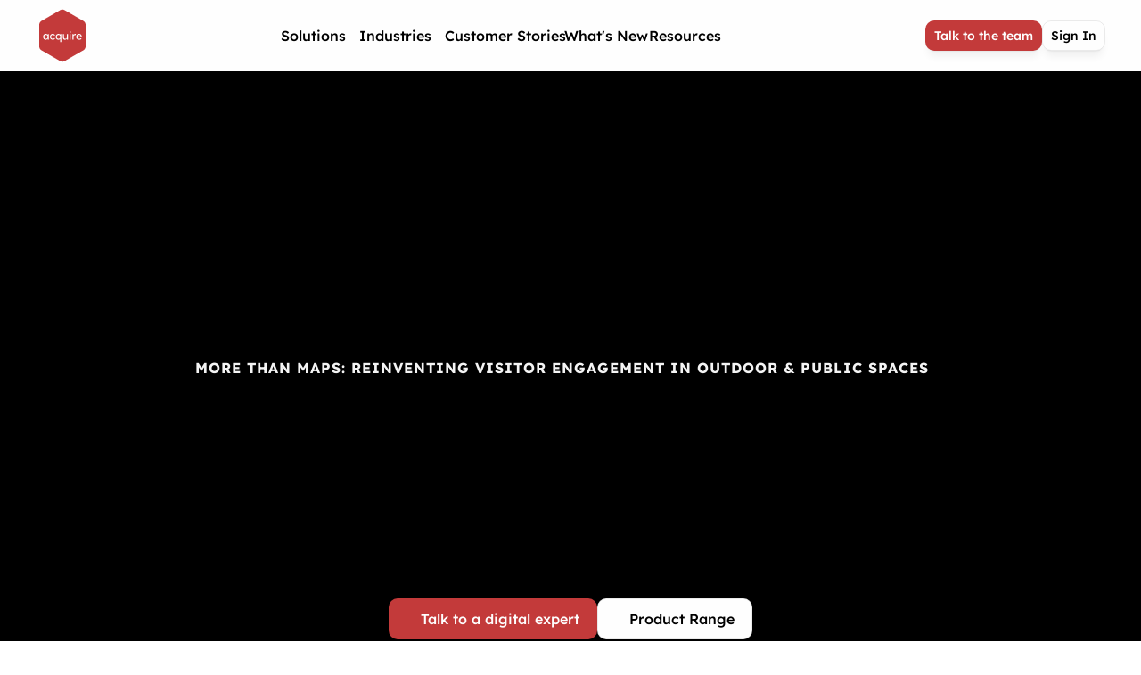

--- FILE ---
content_type: text/html
request_url: https://acquiredigital.com/?p=2761
body_size: 57742
content:
<!doctype html>
<!-- Made in Framer · framer.com ✨ -->
<!-- Published Jan 16, 2026, 9:39 AM UTC -->
<html lang="en" data-redirect-timezone="1">
<head>
    <meta charset="utf-8">
    
    
    <script>try{if(localStorage.get("__framer_force_showing_editorbar_since")){const n=document.createElement("link");n.rel = "modulepreload";n.href="https://framer.com/edit/init.mjs";document.head.appendChild(n)}}catch(e){}</script>
    <!-- Start of headStart -->
    
    <!-- End of headStart -->
    <meta name="viewport" content="width=device-width">
    <meta name="generator" content="Framer 656a448">
    <title>Acquire Digital | Digital wayfinding, Interactive kiosk &amp; digital signage experiences.</title>
    <meta name="description" content="Discover Acquire Digital's innovative solutions in digital signage, interactive kiosks, and wayfinding systems. With over 25 years of experience and 25,000+ global installations, we enhance visitor engagement across various industries.">
    <meta name="framer-search-index" content="https://framerusercontent.com/sites/6Yfdj5eSWnYFNJU4lXxwEU/searchIndex-ln0RverGjyZc.json">
    <meta name="framer-search-index-fallback" content="https://framerusercontent.com/sites/6Yfdj5eSWnYFNJU4lXxwEU/searchIndex-TArpNt5mkus3.json">
    <meta name="framer-html-plugin" content="disable">
    <link href="https://framerusercontent.com/images/9wSmG4ILnf0ujYfycnJyyvgVg.png" rel="icon" media="(prefers-color-scheme: light)">
    <link href="https://framerusercontent.com/images/9wSmG4ILnf0ujYfycnJyyvgVg.png" rel="icon" media="(prefers-color-scheme: dark)">
    <!-- Open Graph / Facebook -->
    <meta property="og:type" content="website">
    <meta property="og:title" content="Acquire Digital | Digital wayfinding, Interactive kiosk &amp; digital signage experiences.">
    <meta property="og:description" content="Discover Acquire Digital's innovative solutions in digital signage, interactive kiosks, and wayfinding systems. With over 25 years of experience and 25,000+ global installations, we enhance visitor engagement across various industries.">
    <meta property="og:image" content="https://framerusercontent.com/images/4SACwQtpSopwohwT95z7CvhtQrk.webp">
    <!-- Twitter -->
    <meta name="twitter:card" content="summary_large_image">
    <meta name="twitter:title" content="Acquire Digital | Digital wayfinding, Interactive kiosk &amp; digital signage experiences.">
    <meta name="twitter:description" content="Discover Acquire Digital's innovative solutions in digital signage, interactive kiosks, and wayfinding systems. With over 25 years of experience and 25,000+ global installations, we enhance visitor engagement across various industries.">
    <meta name="twitter:image" content="https://framerusercontent.com/images/4SACwQtpSopwohwT95z7CvhtQrk.webp">
    
    <style data-framer-font-css>/* vietnamese */
@font-face {
  font-family: 'Lexend';
  font-style: normal;
  font-weight: 400;
  font-display: swap;
  src: url(https://fonts.gstatic.com/s/lexend/v26/wlpwgwvFAVdoq2_v9KQU4Wc.woff2) format('woff2');
  unicode-range: U+0102-0103, U+0110-0111, U+0128-0129, U+0168-0169, U+01A0-01A1, U+01AF-01B0, U+0300-0301, U+0303-0304, U+0308-0309, U+0323, U+0329, U+1EA0-1EF9, U+20AB;
}
/* latin-ext */
@font-face {
  font-family: 'Lexend';
  font-style: normal;
  font-weight: 400;
  font-display: swap;
  src: url(https://fonts.gstatic.com/s/lexend/v26/wlpwgwvFAVdoq2_v9aQU4Wc.woff2) format('woff2');
  unicode-range: U+0100-02BA, U+02BD-02C5, U+02C7-02CC, U+02CE-02D7, U+02DD-02FF, U+0304, U+0308, U+0329, U+1D00-1DBF, U+1E00-1E9F, U+1EF2-1EFF, U+2020, U+20A0-20AB, U+20AD-20C0, U+2113, U+2C60-2C7F, U+A720-A7FF;
}
/* latin */
@font-face {
  font-family: 'Lexend';
  font-style: normal;
  font-weight: 400;
  font-display: swap;
  src: url(https://fonts.gstatic.com/s/lexend/v26/wlpwgwvFAVdoq2_v-6QU.woff2) format('woff2');
  unicode-range: U+0000-00FF, U+0131, U+0152-0153, U+02BB-02BC, U+02C6, U+02DA, U+02DC, U+0304, U+0308, U+0329, U+2000-206F, U+20AC, U+2122, U+2191, U+2193, U+2212, U+2215, U+FEFF, U+FFFD;
}
/* vietnamese */
@font-face {
  font-family: 'Lexend';
  font-style: normal;
  font-weight: 500;
  font-display: swap;
  src: url(https://fonts.gstatic.com/s/lexend/v26/wlpwgwvFAVdoq2_v9KQU4Wc.woff2) format('woff2');
  unicode-range: U+0102-0103, U+0110-0111, U+0128-0129, U+0168-0169, U+01A0-01A1, U+01AF-01B0, U+0300-0301, U+0303-0304, U+0308-0309, U+0323, U+0329, U+1EA0-1EF9, U+20AB;
}
/* latin-ext */
@font-face {
  font-family: 'Lexend';
  font-style: normal;
  font-weight: 500;
  font-display: swap;
  src: url(https://fonts.gstatic.com/s/lexend/v26/wlpwgwvFAVdoq2_v9aQU4Wc.woff2) format('woff2');
  unicode-range: U+0100-02BA, U+02BD-02C5, U+02C7-02CC, U+02CE-02D7, U+02DD-02FF, U+0304, U+0308, U+0329, U+1D00-1DBF, U+1E00-1E9F, U+1EF2-1EFF, U+2020, U+20A0-20AB, U+20AD-20C0, U+2113, U+2C60-2C7F, U+A720-A7FF;
}
/* latin */
@font-face {
  font-family: 'Lexend';
  font-style: normal;
  font-weight: 500;
  font-display: swap;
  src: url(https://fonts.gstatic.com/s/lexend/v26/wlpwgwvFAVdoq2_v-6QU.woff2) format('woff2');
  unicode-range: U+0000-00FF, U+0131, U+0152-0153, U+02BB-02BC, U+02C6, U+02DA, U+02DC, U+0304, U+0308, U+0329, U+2000-206F, U+20AC, U+2122, U+2191, U+2193, U+2212, U+2215, U+FEFF, U+FFFD;
}
/* vietnamese */
@font-face {
  font-family: 'Lexend';
  font-style: normal;
  font-weight: 600;
  font-display: swap;
  src: url(https://fonts.gstatic.com/s/lexend/v26/wlpwgwvFAVdoq2_v9KQU4Wc.woff2) format('woff2');
  unicode-range: U+0102-0103, U+0110-0111, U+0128-0129, U+0168-0169, U+01A0-01A1, U+01AF-01B0, U+0300-0301, U+0303-0304, U+0308-0309, U+0323, U+0329, U+1EA0-1EF9, U+20AB;
}
/* latin-ext */
@font-face {
  font-family: 'Lexend';
  font-style: normal;
  font-weight: 600;
  font-display: swap;
  src: url(https://fonts.gstatic.com/s/lexend/v26/wlpwgwvFAVdoq2_v9aQU4Wc.woff2) format('woff2');
  unicode-range: U+0100-02BA, U+02BD-02C5, U+02C7-02CC, U+02CE-02D7, U+02DD-02FF, U+0304, U+0308, U+0329, U+1D00-1DBF, U+1E00-1E9F, U+1EF2-1EFF, U+2020, U+20A0-20AB, U+20AD-20C0, U+2113, U+2C60-2C7F, U+A720-A7FF;
}
/* latin */
@font-face {
  font-family: 'Lexend';
  font-style: normal;
  font-weight: 600;
  font-display: swap;
  src: url(https://fonts.gstatic.com/s/lexend/v26/wlpwgwvFAVdoq2_v-6QU.woff2) format('woff2');
  unicode-range: U+0000-00FF, U+0131, U+0152-0153, U+02BB-02BC, U+02C6, U+02DA, U+02DC, U+0304, U+0308, U+0329, U+2000-206F, U+20AC, U+2122, U+2191, U+2193, U+2212, U+2215, U+FEFF, U+FFFD;
}
/* vietnamese */
@font-face {
  font-family: 'Lexend';
  font-style: normal;
  font-weight: 700;
  font-display: swap;
  src: url(https://fonts.gstatic.com/s/lexend/v26/wlpwgwvFAVdoq2_v9KQU4Wc.woff2) format('woff2');
  unicode-range: U+0102-0103, U+0110-0111, U+0128-0129, U+0168-0169, U+01A0-01A1, U+01AF-01B0, U+0300-0301, U+0303-0304, U+0308-0309, U+0323, U+0329, U+1EA0-1EF9, U+20AB;
}
/* latin-ext */
@font-face {
  font-family: 'Lexend';
  font-style: normal;
  font-weight: 700;
  font-display: swap;
  src: url(https://fonts.gstatic.com/s/lexend/v26/wlpwgwvFAVdoq2_v9aQU4Wc.woff2) format('woff2');
  unicode-range: U+0100-02BA, U+02BD-02C5, U+02C7-02CC, U+02CE-02D7, U+02DD-02FF, U+0304, U+0308, U+0329, U+1D00-1DBF, U+1E00-1E9F, U+1EF2-1EFF, U+2020, U+20A0-20AB, U+20AD-20C0, U+2113, U+2C60-2C7F, U+A720-A7FF;
}
/* latin */
@font-face {
  font-family: 'Lexend';
  font-style: normal;
  font-weight: 700;
  font-display: swap;
  src: url(https://fonts.gstatic.com/s/lexend/v26/wlpwgwvFAVdoq2_v-6QU.woff2) format('woff2');
  unicode-range: U+0000-00FF, U+0131, U+0152-0153, U+02BB-02BC, U+02C6, U+02DA, U+02DC, U+0304, U+0308, U+0329, U+2000-206F, U+20AC, U+2122, U+2191, U+2193, U+2212, U+2215, U+FEFF, U+FFFD;
}
/* vietnamese */
@font-face {
  font-family: 'Lexend';
  font-style: normal;
  font-weight: 800;
  font-display: swap;
  src: url(https://fonts.gstatic.com/s/lexend/v26/wlpwgwvFAVdoq2_v9KQU4Wc.woff2) format('woff2');
  unicode-range: U+0102-0103, U+0110-0111, U+0128-0129, U+0168-0169, U+01A0-01A1, U+01AF-01B0, U+0300-0301, U+0303-0304, U+0308-0309, U+0323, U+0329, U+1EA0-1EF9, U+20AB;
}
/* latin-ext */
@font-face {
  font-family: 'Lexend';
  font-style: normal;
  font-weight: 800;
  font-display: swap;
  src: url(https://fonts.gstatic.com/s/lexend/v26/wlpwgwvFAVdoq2_v9aQU4Wc.woff2) format('woff2');
  unicode-range: U+0100-02BA, U+02BD-02C5, U+02C7-02CC, U+02CE-02D7, U+02DD-02FF, U+0304, U+0308, U+0329, U+1D00-1DBF, U+1E00-1E9F, U+1EF2-1EFF, U+2020, U+20A0-20AB, U+20AD-20C0, U+2113, U+2C60-2C7F, U+A720-A7FF;
}
/* latin */
@font-face {
  font-family: 'Lexend';
  font-style: normal;
  font-weight: 800;
  font-display: swap;
  src: url(https://fonts.gstatic.com/s/lexend/v26/wlpwgwvFAVdoq2_v-6QU.woff2) format('woff2');
  unicode-range: U+0000-00FF, U+0131, U+0152-0153, U+02BB-02BC, U+02C6, U+02DA, U+02DC, U+0304, U+0308, U+0329, U+2000-206F, U+20AC, U+2122, U+2191, U+2193, U+2212, U+2215, U+FEFF, U+FFFD;
}
/* cyrillic-ext */
@font-face {
  font-family: 'Manrope';
  font-style: normal;
  font-weight: 700;
  font-display: swap;
  src: url(https://fonts.gstatic.com/s/manrope/v20/xn7gYHE41ni1AdIRggqxSuXd.woff2) format('woff2');
  unicode-range: U+0460-052F, U+1C80-1C8A, U+20B4, U+2DE0-2DFF, U+A640-A69F, U+FE2E-FE2F;
}
/* cyrillic */
@font-face {
  font-family: 'Manrope';
  font-style: normal;
  font-weight: 700;
  font-display: swap;
  src: url(https://fonts.gstatic.com/s/manrope/v20/xn7gYHE41ni1AdIRggOxSuXd.woff2) format('woff2');
  unicode-range: U+0301, U+0400-045F, U+0490-0491, U+04B0-04B1, U+2116;
}
/* greek */
@font-face {
  font-family: 'Manrope';
  font-style: normal;
  font-weight: 700;
  font-display: swap;
  src: url(https://fonts.gstatic.com/s/manrope/v20/xn7gYHE41ni1AdIRggSxSuXd.woff2) format('woff2');
  unicode-range: U+0370-0377, U+037A-037F, U+0384-038A, U+038C, U+038E-03A1, U+03A3-03FF;
}
/* vietnamese */
@font-face {
  font-family: 'Manrope';
  font-style: normal;
  font-weight: 700;
  font-display: swap;
  src: url(https://fonts.gstatic.com/s/manrope/v20/xn7gYHE41ni1AdIRggixSuXd.woff2) format('woff2');
  unicode-range: U+0102-0103, U+0110-0111, U+0128-0129, U+0168-0169, U+01A0-01A1, U+01AF-01B0, U+0300-0301, U+0303-0304, U+0308-0309, U+0323, U+0329, U+1EA0-1EF9, U+20AB;
}
/* latin-ext */
@font-face {
  font-family: 'Manrope';
  font-style: normal;
  font-weight: 700;
  font-display: swap;
  src: url(https://fonts.gstatic.com/s/manrope/v20/xn7gYHE41ni1AdIRggmxSuXd.woff2) format('woff2');
  unicode-range: U+0100-02BA, U+02BD-02C5, U+02C7-02CC, U+02CE-02D7, U+02DD-02FF, U+0304, U+0308, U+0329, U+1D00-1DBF, U+1E00-1E9F, U+1EF2-1EFF, U+2020, U+20A0-20AB, U+20AD-20C0, U+2113, U+2C60-2C7F, U+A720-A7FF;
}
/* latin */
@font-face {
  font-family: 'Manrope';
  font-style: normal;
  font-weight: 700;
  font-display: swap;
  src: url(https://fonts.gstatic.com/s/manrope/v20/xn7gYHE41ni1AdIRggexSg.woff2) format('woff2');
  unicode-range: U+0000-00FF, U+0131, U+0152-0153, U+02BB-02BC, U+02C6, U+02DA, U+02DC, U+0304, U+0308, U+0329, U+2000-206F, U+20AC, U+2122, U+2191, U+2193, U+2212, U+2215, U+FEFF, U+FFFD;
}
/* cyrillic-ext */
@font-face {
  font-family: 'Manrope';
  font-style: normal;
  font-weight: 800;
  font-display: swap;
  src: url(https://fonts.gstatic.com/s/manrope/v20/xn7gYHE41ni1AdIRggqxSuXd.woff2) format('woff2');
  unicode-range: U+0460-052F, U+1C80-1C8A, U+20B4, U+2DE0-2DFF, U+A640-A69F, U+FE2E-FE2F;
}
/* cyrillic */
@font-face {
  font-family: 'Manrope';
  font-style: normal;
  font-weight: 800;
  font-display: swap;
  src: url(https://fonts.gstatic.com/s/manrope/v20/xn7gYHE41ni1AdIRggOxSuXd.woff2) format('woff2');
  unicode-range: U+0301, U+0400-045F, U+0490-0491, U+04B0-04B1, U+2116;
}
/* greek */
@font-face {
  font-family: 'Manrope';
  font-style: normal;
  font-weight: 800;
  font-display: swap;
  src: url(https://fonts.gstatic.com/s/manrope/v20/xn7gYHE41ni1AdIRggSxSuXd.woff2) format('woff2');
  unicode-range: U+0370-0377, U+037A-037F, U+0384-038A, U+038C, U+038E-03A1, U+03A3-03FF;
}
/* vietnamese */
@font-face {
  font-family: 'Manrope';
  font-style: normal;
  font-weight: 800;
  font-display: swap;
  src: url(https://fonts.gstatic.com/s/manrope/v20/xn7gYHE41ni1AdIRggixSuXd.woff2) format('woff2');
  unicode-range: U+0102-0103, U+0110-0111, U+0128-0129, U+0168-0169, U+01A0-01A1, U+01AF-01B0, U+0300-0301, U+0303-0304, U+0308-0309, U+0323, U+0329, U+1EA0-1EF9, U+20AB;
}
/* latin-ext */
@font-face {
  font-family: 'Manrope';
  font-style: normal;
  font-weight: 800;
  font-display: swap;
  src: url(https://fonts.gstatic.com/s/manrope/v20/xn7gYHE41ni1AdIRggmxSuXd.woff2) format('woff2');
  unicode-range: U+0100-02BA, U+02BD-02C5, U+02C7-02CC, U+02CE-02D7, U+02DD-02FF, U+0304, U+0308, U+0329, U+1D00-1DBF, U+1E00-1E9F, U+1EF2-1EFF, U+2020, U+20A0-20AB, U+20AD-20C0, U+2113, U+2C60-2C7F, U+A720-A7FF;
}
/* latin */
@font-face {
  font-family: 'Manrope';
  font-style: normal;
  font-weight: 800;
  font-display: swap;
  src: url(https://fonts.gstatic.com/s/manrope/v20/xn7gYHE41ni1AdIRggexSg.woff2) format('woff2');
  unicode-range: U+0000-00FF, U+0131, U+0152-0153, U+02BB-02BC, U+02C6, U+02DA, U+02DC, U+0304, U+0308, U+0329, U+2000-206F, U+20AC, U+2122, U+2191, U+2193, U+2212, U+2215, U+FEFF, U+FFFD;
}
/* cyrillic-ext */
@font-face {
  font-family: 'Fragment Mono';
  font-style: normal;
  font-weight: 400;
  src: url(https://fonts.gstatic.com/s/fragmentmono/v6/4iCr6K5wfMRRjxp0DA6-2CLnB45HhrUI.woff2) format('woff2');
  unicode-range: U+0460-052F, U+1C80-1C8A, U+20B4, U+2DE0-2DFF, U+A640-A69F, U+FE2E-FE2F;
}
/* latin-ext */
@font-face {
  font-family: 'Fragment Mono';
  font-style: normal;
  font-weight: 400;
  src: url(https://fonts.gstatic.com/s/fragmentmono/v6/4iCr6K5wfMRRjxp0DA6-2CLnB41HhrUI.woff2) format('woff2');
  unicode-range: U+0100-02BA, U+02BD-02C5, U+02C7-02CC, U+02CE-02D7, U+02DD-02FF, U+0304, U+0308, U+0329, U+1D00-1DBF, U+1E00-1E9F, U+1EF2-1EFF, U+2020, U+20A0-20AB, U+20AD-20C0, U+2113, U+2C60-2C7F, U+A720-A7FF;
}
/* latin */
@font-face {
  font-family: 'Fragment Mono';
  font-style: normal;
  font-weight: 400;
  src: url(https://fonts.gstatic.com/s/fragmentmono/v6/4iCr6K5wfMRRjxp0DA6-2CLnB4NHhg.woff2) format('woff2');
  unicode-range: U+0000-00FF, U+0131, U+0152-0153, U+02BB-02BC, U+02C6, U+02DA, U+02DC, U+0304, U+0308, U+0329, U+2000-206F, U+20AC, U+2122, U+2191, U+2193, U+2212, U+2215, U+FEFF, U+FFFD;
}
/* vietnamese */
@font-face {
  font-family: 'Lexend';
  font-style: normal;
  font-weight: 900;
  src: url(https://fonts.gstatic.com/s/lexend/v26/wlptgwvFAVdoq2_F94zlCfv0bz1WC5IRzLhnepKu.woff2) format('woff2');
  unicode-range: U+0102-0103, U+0110-0111, U+0128-0129, U+0168-0169, U+01A0-01A1, U+01AF-01B0, U+0300-0301, U+0303-0304, U+0308-0309, U+0323, U+0329, U+1EA0-1EF9, U+20AB;
}
/* latin-ext */
@font-face {
  font-family: 'Lexend';
  font-style: normal;
  font-weight: 900;
  src: url(https://fonts.gstatic.com/s/lexend/v26/wlptgwvFAVdoq2_F94zlCfv0bz1WC5IRzLlnepKu.woff2) format('woff2');
  unicode-range: U+0100-02BA, U+02BD-02C5, U+02C7-02CC, U+02CE-02D7, U+02DD-02FF, U+0304, U+0308, U+0329, U+1D00-1DBF, U+1E00-1E9F, U+1EF2-1EFF, U+2020, U+20A0-20AB, U+20AD-20C0, U+2113, U+2C60-2C7F, U+A720-A7FF;
}
/* latin */
@font-face {
  font-family: 'Lexend';
  font-style: normal;
  font-weight: 900;
  src: url(https://fonts.gstatic.com/s/lexend/v26/wlptgwvFAVdoq2_F94zlCfv0bz1WC5IRzLdneg.woff2) format('woff2');
  unicode-range: U+0000-00FF, U+0131, U+0152-0153, U+02BB-02BC, U+02C6, U+02DA, U+02DC, U+0304, U+0308, U+0329, U+2000-206F, U+20AC, U+2122, U+2191, U+2193, U+2212, U+2215, U+FEFF, U+FFFD;
}

@font-face { font-family: "Inter"; src: url("https://framerusercontent.com/assets/5vvr9Vy74if2I6bQbJvbw7SY1pQ.woff2"); font-display: swap; font-style: normal; font-weight: 400; unicode-range: U+0460-052F, U+1C80-1C88, U+20B4, U+2DE0-2DFF, U+A640-A69F, U+FE2E-FE2F }
@font-face { font-family: "Inter"; src: url("https://framerusercontent.com/assets/EOr0mi4hNtlgWNn9if640EZzXCo.woff2"); font-display: swap; font-style: normal; font-weight: 400; unicode-range: U+0301, U+0400-045F, U+0490-0491, U+04B0-04B1, U+2116 }
@font-face { font-family: "Inter"; src: url("https://framerusercontent.com/assets/Y9k9QrlZAqio88Klkmbd8VoMQc.woff2"); font-display: swap; font-style: normal; font-weight: 400; unicode-range: U+1F00-1FFF }
@font-face { font-family: "Inter"; src: url("https://framerusercontent.com/assets/OYrD2tBIBPvoJXiIHnLoOXnY9M.woff2"); font-display: swap; font-style: normal; font-weight: 400; unicode-range: U+0370-03FF }
@font-face { font-family: "Inter"; src: url("https://framerusercontent.com/assets/JeYwfuaPfZHQhEG8U5gtPDZ7WQ.woff2"); font-display: swap; font-style: normal; font-weight: 400; unicode-range: U+0100-024F, U+0259, U+1E00-1EFF, U+2020, U+20A0-20AB, U+20AD-20CF, U+2113, U+2C60-2C7F, U+A720-A7FF }
@font-face { font-family: "Inter"; src: url("https://framerusercontent.com/assets/GrgcKwrN6d3Uz8EwcLHZxwEfC4.woff2"); font-display: swap; font-style: normal; font-weight: 400; unicode-range: U+0000-00FF, U+0131, U+0152-0153, U+02BB-02BC, U+02C6, U+02DA, U+02DC, U+2000-206F, U+2070, U+2074-207E, U+2080-208E, U+20AC, U+2122, U+2191, U+2193, U+2212, U+2215, U+FEFF, U+FFFD }
@font-face { font-family: "Inter"; src: url("https://framerusercontent.com/assets/b6Y37FthZeALduNqHicBT6FutY.woff2"); font-display: swap; font-style: normal; font-weight: 400; unicode-range: U+0102-0103, U+0110-0111, U+0128-0129, U+0168-0169, U+01A0-01A1, U+01AF-01B0, U+1EA0-1EF9, U+20AB }
@font-face { font-family: "Inter"; src: url("https://framerusercontent.com/assets/NXxvFRoY5LDh3yCm7MEP2jqYk.woff2"); font-style: normal; font-weight: 100; unicode-range: U+0460-052F, U+1C80-1C88, U+20B4, U+2DE0-2DFF, U+A640-A69F, U+FE2E-FE2F }
@font-face { font-family: "Inter"; src: url("https://framerusercontent.com/assets/5CcgcVyoWSqO1THBiISd6oCog.woff2"); font-style: normal; font-weight: 100; unicode-range: U+0301, U+0400-045F, U+0490-0491, U+04B0-04B1, U+2116 }
@font-face { font-family: "Inter"; src: url("https://framerusercontent.com/assets/MF544SVCvk3yNpLIz3pwDXFZPKM.woff2"); font-style: normal; font-weight: 100; unicode-range: U+1F00-1FFF }
@font-face { font-family: "Inter"; src: url("https://framerusercontent.com/assets/TNtxudDBkAm2RXdtU3rvTBwoM.woff2"); font-style: normal; font-weight: 100; unicode-range: U+0370-03FF }
@font-face { font-family: "Inter"; src: url("https://framerusercontent.com/assets/fIabp4VN5z7iJ3lNOz9qfNeQHc.woff2"); font-style: normal; font-weight: 100; unicode-range: U+0100-024F, U+0259, U+1E00-1EFF, U+2020, U+20A0-20AB, U+20AD-20CF, U+2113, U+2C60-2C7F, U+A720-A7FF }
@font-face { font-family: "Inter"; src: url("https://framerusercontent.com/assets/8kSLqTnVCEtjx0nu8PxTD4Nh5UU.woff2"); font-style: normal; font-weight: 100; unicode-range: U+0000-00FF, U+0131, U+0152-0153, U+02BB-02BC, U+02C6, U+02DA, U+02DC, U+2000-206F, U+2070, U+2074-207E, U+2080-208E, U+20AC, U+2122, U+2191, U+2193, U+2212, U+2215, U+FEFF, U+FFFD }
@font-face { font-family: "Inter"; src: url("https://framerusercontent.com/assets/9iRSYClnXA0RMygyIn6yjjWXJw.woff2"); font-style: normal; font-weight: 100; unicode-range: U+0102-0103, U+0110-0111, U+0128-0129, U+0168-0169, U+01A0-01A1, U+01AF-01B0, U+1EA0-1EF9, U+20AB }
@font-face { font-family: "Inter"; src: url("https://framerusercontent.com/assets/MVhJhYeDWxeyqT939zMNyw9p8.woff2"); font-style: normal; font-weight: 200; unicode-range: U+0460-052F, U+1C80-1C88, U+20B4, U+2DE0-2DFF, U+A640-A69F, U+FE2E-FE2F }
@font-face { font-family: "Inter"; src: url("https://framerusercontent.com/assets/WXQXYfAQJIi2pCJACAfWWXfIDqI.woff2"); font-style: normal; font-weight: 200; unicode-range: U+0301, U+0400-045F, U+0490-0491, U+04B0-04B1, U+2116 }
@font-face { font-family: "Inter"; src: url("https://framerusercontent.com/assets/RJeJJARdrtNUtic58kOz7hIgBuE.woff2"); font-style: normal; font-weight: 200; unicode-range: U+1F00-1FFF }
@font-face { font-family: "Inter"; src: url("https://framerusercontent.com/assets/4hBRAuM02i3fsxYDzyNvt5Az2so.woff2"); font-style: normal; font-weight: 200; unicode-range: U+0370-03FF }
@font-face { font-family: "Inter"; src: url("https://framerusercontent.com/assets/fz1JbBffNGgK7BNUI1mmbFBlgA8.woff2"); font-style: normal; font-weight: 200; unicode-range: U+0100-024F, U+0259, U+1E00-1EFF, U+2020, U+20A0-20AB, U+20AD-20CF, U+2113, U+2C60-2C7F, U+A720-A7FF }
@font-face { font-family: "Inter"; src: url("https://framerusercontent.com/assets/Z4sGWU2OKBoXPWulb5P25vULA.woff2"); font-style: normal; font-weight: 200; unicode-range: U+0000-00FF, U+0131, U+0152-0153, U+02BB-02BC, U+02C6, U+02DA, U+02DC, U+2000-206F, U+2070, U+2074-207E, U+2080-208E, U+20AC, U+2122, U+2191, U+2193, U+2212, U+2215, U+FEFF, U+FFFD }
@font-face { font-family: "Inter"; src: url("https://framerusercontent.com/assets/eIZyQwIlHYR0mnMSneEDMtqBPgw.woff2"); font-style: normal; font-weight: 200; unicode-range: U+0102-0103, U+0110-0111, U+0128-0129, U+0168-0169, U+01A0-01A1, U+01AF-01B0, U+1EA0-1EF9, U+20AB }
@font-face { font-family: "Inter"; src: url("https://framerusercontent.com/assets/BkDpl4ghaqvMi1btKFyG2tdbec.woff2"); font-display: swap; font-style: normal; font-weight: 300; unicode-range: U+0460-052F, U+1C80-1C88, U+20B4, U+2DE0-2DFF, U+A640-A69F, U+FE2E-FE2F }
@font-face { font-family: "Inter"; src: url("https://framerusercontent.com/assets/zAMK70AQRFSShJgUiaR5IiIhgzk.woff2"); font-display: swap; font-style: normal; font-weight: 300; unicode-range: U+0301, U+0400-045F, U+0490-0491, U+04B0-04B1, U+2116 }
@font-face { font-family: "Inter"; src: url("https://framerusercontent.com/assets/IETjvc5qzUaRoaruDpPSwCUM8.woff2"); font-display: swap; font-style: normal; font-weight: 300; unicode-range: U+1F00-1FFF }
@font-face { font-family: "Inter"; src: url("https://framerusercontent.com/assets/oLCoaT3ioA0fHdJnWR9W6k7NY.woff2"); font-display: swap; font-style: normal; font-weight: 300; unicode-range: U+0370-03FF }
@font-face { font-family: "Inter"; src: url("https://framerusercontent.com/assets/Sj0PCHQSBjFmEp6NBWg6FNaKc.woff2"); font-display: swap; font-style: normal; font-weight: 300; unicode-range: U+0100-024F, U+0259, U+1E00-1EFF, U+2020, U+20A0-20AB, U+20AD-20CF, U+2113, U+2C60-2C7F, U+A720-A7FF }
@font-face { font-family: "Inter"; src: url("https://framerusercontent.com/assets/aqiiD4LUKkKzXdjGL5UzHq8bo5w.woff2"); font-display: swap; font-style: normal; font-weight: 300; unicode-range: U+0000-00FF, U+0131, U+0152-0153, U+02BB-02BC, U+02C6, U+02DA, U+02DC, U+2000-206F, U+2070, U+2074-207E, U+2080-208E, U+20AC, U+2122, U+2191, U+2193, U+2212, U+2215, U+FEFF, U+FFFD }
@font-face { font-family: "Inter"; src: url("https://framerusercontent.com/assets/H4TfENUY1rh8R9UaSD6vngjJP3M.woff2"); font-display: swap; font-style: normal; font-weight: 300; unicode-range: U+0102-0103, U+0110-0111, U+0128-0129, U+0168-0169, U+01A0-01A1, U+01AF-01B0, U+1EA0-1EF9, U+20AB }
@font-face { font-family: "Inter"; src: url("https://framerusercontent.com/assets/5A3Ce6C9YYmCjpQx9M4inSaKU.woff2"); font-display: swap; font-style: normal; font-weight: 500; unicode-range: U+0460-052F, U+1C80-1C88, U+20B4, U+2DE0-2DFF, U+A640-A69F, U+FE2E-FE2F }
@font-face { font-family: "Inter"; src: url("https://framerusercontent.com/assets/Qx95Xyt0Ka3SGhinnbXIGpEIyP4.woff2"); font-display: swap; font-style: normal; font-weight: 500; unicode-range: U+0301, U+0400-045F, U+0490-0491, U+04B0-04B1, U+2116 }
@font-face { font-family: "Inter"; src: url("https://framerusercontent.com/assets/6mJuEAguuIuMog10gGvH5d3cl8.woff2"); font-display: swap; font-style: normal; font-weight: 500; unicode-range: U+1F00-1FFF }
@font-face { font-family: "Inter"; src: url("https://framerusercontent.com/assets/xYYWaj7wCU5zSQH0eXvSaS19wo.woff2"); font-display: swap; font-style: normal; font-weight: 500; unicode-range: U+0370-03FF }
@font-face { font-family: "Inter"; src: url("https://framerusercontent.com/assets/otTaNuNpVK4RbdlT7zDDdKvQBA.woff2"); font-display: swap; font-style: normal; font-weight: 500; unicode-range: U+0100-024F, U+0259, U+1E00-1EFF, U+2020, U+20A0-20AB, U+20AD-20CF, U+2113, U+2C60-2C7F, U+A720-A7FF }
@font-face { font-family: "Inter"; src: url("https://framerusercontent.com/assets/UjlFhCnUjxhNfep4oYBPqnEssyo.woff2"); font-display: swap; font-style: normal; font-weight: 500; unicode-range: U+0000-00FF, U+0131, U+0152-0153, U+02BB-02BC, U+02C6, U+02DA, U+02DC, U+2000-206F, U+2070, U+2074-207E, U+2080-208E, U+20AC, U+2122, U+2191, U+2193, U+2212, U+2215, U+FEFF, U+FFFD }
@font-face { font-family: "Inter"; src: url("https://framerusercontent.com/assets/DolVirEGb34pEXEp8t8FQBSK4.woff2"); font-display: swap; font-style: normal; font-weight: 500; unicode-range: U+0102-0103, U+0110-0111, U+0128-0129, U+0168-0169, U+01A0-01A1, U+01AF-01B0, U+1EA0-1EF9, U+20AB }
@font-face { font-family: "Inter"; src: url("https://framerusercontent.com/assets/hyOgCu0Xnghbimh0pE8QTvtt2AU.woff2"); font-display: swap; font-style: normal; font-weight: 600; unicode-range: U+0460-052F, U+1C80-1C88, U+20B4, U+2DE0-2DFF, U+A640-A69F, U+FE2E-FE2F }
@font-face { font-family: "Inter"; src: url("https://framerusercontent.com/assets/NeGmSOXrPBfEFIy5YZeHq17LEDA.woff2"); font-display: swap; font-style: normal; font-weight: 600; unicode-range: U+0301, U+0400-045F, U+0490-0491, U+04B0-04B1, U+2116 }
@font-face { font-family: "Inter"; src: url("https://framerusercontent.com/assets/oYaAX5himiTPYuN8vLWnqBbfD2s.woff2"); font-display: swap; font-style: normal; font-weight: 600; unicode-range: U+1F00-1FFF }
@font-face { font-family: "Inter"; src: url("https://framerusercontent.com/assets/lEJLP4R0yuCaMCjSXYHtJw72M.woff2"); font-display: swap; font-style: normal; font-weight: 600; unicode-range: U+0370-03FF }
@font-face { font-family: "Inter"; src: url("https://framerusercontent.com/assets/cRJyLNuTJR5jbyKzGi33wU9cqIQ.woff2"); font-display: swap; font-style: normal; font-weight: 600; unicode-range: U+0100-024F, U+0259, U+1E00-1EFF, U+2020, U+20A0-20AB, U+20AD-20CF, U+2113, U+2C60-2C7F, U+A720-A7FF }
@font-face { font-family: "Inter"; src: url("https://framerusercontent.com/assets/yDtI2UI8XcEg1W2je9XPN3Noo.woff2"); font-display: swap; font-style: normal; font-weight: 600; unicode-range: U+0000-00FF, U+0131, U+0152-0153, U+02BB-02BC, U+02C6, U+02DA, U+02DC, U+2000-206F, U+2070, U+2074-207E, U+2080-208E, U+20AC, U+2122, U+2191, U+2193, U+2212, U+2215, U+FEFF, U+FFFD }
@font-face { font-family: "Inter"; src: url("https://framerusercontent.com/assets/A0Wcc7NgXMjUuFdquHDrIZpzZw0.woff2"); font-display: swap; font-style: normal; font-weight: 600; unicode-range: U+0102-0103, U+0110-0111, U+0128-0129, U+0168-0169, U+01A0-01A1, U+01AF-01B0, U+1EA0-1EF9, U+20AB }
@font-face { font-family: "Inter"; src: url("https://framerusercontent.com/assets/DpPBYI0sL4fYLgAkX8KXOPVt7c.woff2"); font-display: swap; font-style: normal; font-weight: 700; unicode-range: U+0460-052F, U+1C80-1C88, U+20B4, U+2DE0-2DFF, U+A640-A69F, U+FE2E-FE2F }
@font-face { font-family: "Inter"; src: url("https://framerusercontent.com/assets/4RAEQdEOrcnDkhHiiCbJOw92Lk.woff2"); font-display: swap; font-style: normal; font-weight: 700; unicode-range: U+0301, U+0400-045F, U+0490-0491, U+04B0-04B1, U+2116 }
@font-face { font-family: "Inter"; src: url("https://framerusercontent.com/assets/1K3W8DizY3v4emK8Mb08YHxTbs.woff2"); font-display: swap; font-style: normal; font-weight: 700; unicode-range: U+1F00-1FFF }
@font-face { font-family: "Inter"; src: url("https://framerusercontent.com/assets/tUSCtfYVM1I1IchuyCwz9gDdQ.woff2"); font-display: swap; font-style: normal; font-weight: 700; unicode-range: U+0370-03FF }
@font-face { font-family: "Inter"; src: url("https://framerusercontent.com/assets/VgYFWiwsAC5OYxAycRXXvhze58.woff2"); font-display: swap; font-style: normal; font-weight: 700; unicode-range: U+0100-024F, U+0259, U+1E00-1EFF, U+2020, U+20A0-20AB, U+20AD-20CF, U+2113, U+2C60-2C7F, U+A720-A7FF }
@font-face { font-family: "Inter"; src: url("https://framerusercontent.com/assets/syRNPWzAMIrcJ3wIlPIP43KjQs.woff2"); font-display: swap; font-style: normal; font-weight: 700; unicode-range: U+0000-00FF, U+0131, U+0152-0153, U+02BB-02BC, U+02C6, U+02DA, U+02DC, U+2000-206F, U+2070, U+2074-207E, U+2080-208E, U+20AC, U+2122, U+2191, U+2193, U+2212, U+2215, U+FEFF, U+FFFD }
@font-face { font-family: "Inter"; src: url("https://framerusercontent.com/assets/GIryZETIX4IFypco5pYZONKhJIo.woff2"); font-display: swap; font-style: normal; font-weight: 700; unicode-range: U+0102-0103, U+0110-0111, U+0128-0129, U+0168-0169, U+01A0-01A1, U+01AF-01B0, U+1EA0-1EF9, U+20AB }
@font-face { font-family: "Inter"; src: url("https://framerusercontent.com/assets/PONfPc6h4EPYwJliXQBmjVx7QxI.woff2"); font-display: swap; font-style: normal; font-weight: 800; unicode-range: U+0460-052F, U+1C80-1C88, U+20B4, U+2DE0-2DFF, U+A640-A69F, U+FE2E-FE2F }
@font-face { font-family: "Inter"; src: url("https://framerusercontent.com/assets/zsnJN7Z1wdzUvepJniD3rbvJIyU.woff2"); font-display: swap; font-style: normal; font-weight: 800; unicode-range: U+0301, U+0400-045F, U+0490-0491, U+04B0-04B1, U+2116 }
@font-face { font-family: "Inter"; src: url("https://framerusercontent.com/assets/UrzZBOy7RyJEWAZGduzOeHiHuY.woff2"); font-display: swap; font-style: normal; font-weight: 800; unicode-range: U+1F00-1FFF }
@font-face { font-family: "Inter"; src: url("https://framerusercontent.com/assets/996sR9SfSDuYELz8oHhDOcErkY.woff2"); font-display: swap; font-style: normal; font-weight: 800; unicode-range: U+0370-03FF }
@font-face { font-family: "Inter"; src: url("https://framerusercontent.com/assets/ftN1HpyPVJEoEb4q36SOrNdLXU.woff2"); font-display: swap; font-style: normal; font-weight: 800; unicode-range: U+0100-024F, U+0259, U+1E00-1EFF, U+2020, U+20A0-20AB, U+20AD-20CF, U+2113, U+2C60-2C7F, U+A720-A7FF }
@font-face { font-family: "Inter"; src: url("https://framerusercontent.com/assets/Mput0MSwESKlJ6TMz9MPDXhgrk.woff2"); font-display: swap; font-style: normal; font-weight: 800; unicode-range: U+0000-00FF, U+0131, U+0152-0153, U+02BB-02BC, U+02C6, U+02DA, U+02DC, U+2000-206F, U+2070, U+2074-207E, U+2080-208E, U+20AC, U+2122, U+2191, U+2193, U+2212, U+2215, U+FEFF, U+FFFD }
@font-face { font-family: "Inter"; src: url("https://framerusercontent.com/assets/JAur4lGGSGRGyrFi59JSIKqVgU.woff2"); font-display: swap; font-style: normal; font-weight: 800; unicode-range: U+0102-0103, U+0110-0111, U+0128-0129, U+0168-0169, U+01A0-01A1, U+01AF-01B0, U+1EA0-1EF9, U+20AB }
@font-face { font-family: "Inter"; src: url("https://framerusercontent.com/assets/mkY5Sgyq51ik0AMrSBwhm9DJg.woff2"); font-style: normal; font-weight: 900; unicode-range: U+0460-052F, U+1C80-1C88, U+20B4, U+2DE0-2DFF, U+A640-A69F, U+FE2E-FE2F }
@font-face { font-family: "Inter"; src: url("https://framerusercontent.com/assets/X5hj6qzcHUYv7h1390c8Rhm6550.woff2"); font-style: normal; font-weight: 900; unicode-range: U+0301, U+0400-045F, U+0490-0491, U+04B0-04B1, U+2116 }
@font-face { font-family: "Inter"; src: url("https://framerusercontent.com/assets/gQhNpS3tN86g8RcVKYUUaKt2oMQ.woff2"); font-style: normal; font-weight: 900; unicode-range: U+1F00-1FFF }
@font-face { font-family: "Inter"; src: url("https://framerusercontent.com/assets/cugnVhSraaRyANCaUtI5FV17wk.woff2"); font-style: normal; font-weight: 900; unicode-range: U+0370-03FF }
@font-face { font-family: "Inter"; src: url("https://framerusercontent.com/assets/5HcVoGak8k5agFJSaKa4floXVu0.woff2"); font-style: normal; font-weight: 900; unicode-range: U+0100-024F, U+0259, U+1E00-1EFF, U+2020, U+20A0-20AB, U+20AD-20CF, U+2113, U+2C60-2C7F, U+A720-A7FF }
@font-face { font-family: "Inter"; src: url("https://framerusercontent.com/assets/rZ5DdENNqIdFTIyQQiP5isO7M.woff2"); font-style: normal; font-weight: 900; unicode-range: U+0000-00FF, U+0131, U+0152-0153, U+02BB-02BC, U+02C6, U+02DA, U+02DC, U+2000-206F, U+2070, U+2074-207E, U+2080-208E, U+20AC, U+2122, U+2191, U+2193, U+2212, U+2215, U+FEFF, U+FFFD }
@font-face { font-family: "Inter"; src: url("https://framerusercontent.com/assets/P2Bw01CtL0b9wqygO0sSVogWbo.woff2"); font-style: normal; font-weight: 900; unicode-range: U+0102-0103, U+0110-0111, U+0128-0129, U+0168-0169, U+01A0-01A1, U+01AF-01B0, U+1EA0-1EF9, U+20AB }
@font-face { font-family: "Inter"; src: url("https://framerusercontent.com/assets/YJsHMqeEm0oDHuxRTVCwg5eZuo.woff2"); font-style: italic; font-weight: 100; unicode-range: U+0460-052F, U+1C80-1C88, U+20B4, U+2DE0-2DFF, U+A640-A69F, U+FE2E-FE2F }
@font-face { font-family: "Inter"; src: url("https://framerusercontent.com/assets/oJJMyJlDykMObEyb5VexHSxd24.woff2"); font-style: italic; font-weight: 100; unicode-range: U+0301, U+0400-045F, U+0490-0491, U+04B0-04B1, U+2116 }
@font-face { font-family: "Inter"; src: url("https://framerusercontent.com/assets/IpeaX0WzLaonj68howNZg4SJJaY.woff2"); font-style: italic; font-weight: 100; unicode-range: U+1F00-1FFF }
@font-face { font-family: "Inter"; src: url("https://framerusercontent.com/assets/KCj1bV3vDXY5OLHttTeRYcu9J8.woff2"); font-style: italic; font-weight: 100; unicode-range: U+0370-03FF }
@font-face { font-family: "Inter"; src: url("https://framerusercontent.com/assets/biaVHhOprxbHaR3dIP7Z8cYurHg.woff2"); font-style: italic; font-weight: 100; unicode-range: U+0100-024F, U+0259, U+1E00-1EFF, U+2020, U+20A0-20AB, U+20AD-20CF, U+2113, U+2C60-2C7F, U+A720-A7FF }
@font-face { font-family: "Inter"; src: url("https://framerusercontent.com/assets/3on0VNjjmogkq1f9ziKFcrY72MI.woff2"); font-style: italic; font-weight: 100; unicode-range: U+0000-00FF, U+0131, U+0152-0153, U+02BB-02BC, U+02C6, U+02DA, U+02DC, U+2000-206F, U+2070, U+2074-207E, U+2080-208E, U+20AC, U+2122, U+2191, U+2193, U+2212, U+2215, U+FEFF, U+FFFD }
@font-face { font-family: "Inter"; src: url("https://framerusercontent.com/assets/gNa011yWpVpNFgUhhSlDX8nUiPQ.woff2"); font-style: italic; font-weight: 100; unicode-range: U+0102-0103, U+0110-0111, U+0128-0129, U+0168-0169, U+01A0-01A1, U+01AF-01B0, U+1EA0-1EF9, U+20AB }
@font-face { font-family: "Inter"; src: url("https://framerusercontent.com/assets/vpq17U0WM26sBGHgq9jnrUmUf8.woff2"); font-style: italic; font-weight: 200; unicode-range: U+0460-052F, U+1C80-1C88, U+20B4, U+2DE0-2DFF, U+A640-A69F, U+FE2E-FE2F }
@font-face { font-family: "Inter"; src: url("https://framerusercontent.com/assets/bNYh7lNMEpOegeRYAtyGel1WqBE.woff2"); font-style: italic; font-weight: 200; unicode-range: U+0301, U+0400-045F, U+0490-0491, U+04B0-04B1, U+2116 }
@font-face { font-family: "Inter"; src: url("https://framerusercontent.com/assets/FBzcXZYmdulcZC0z278U6o0cw.woff2"); font-style: italic; font-weight: 200; unicode-range: U+1F00-1FFF }
@font-face { font-family: "Inter"; src: url("https://framerusercontent.com/assets/ua60IRqWK94xCrq0SC639Hbsdjg.woff2"); font-style: italic; font-weight: 200; unicode-range: U+0370-03FF }
@font-face { font-family: "Inter"; src: url("https://framerusercontent.com/assets/Pd8gNPn2dSCh4FyjWFw9PJysoQ.woff2"); font-style: italic; font-weight: 200; unicode-range: U+0100-024F, U+0259, U+1E00-1EFF, U+2020, U+20A0-20AB, U+20AD-20CF, U+2113, U+2C60-2C7F, U+A720-A7FF }
@font-face { font-family: "Inter"; src: url("https://framerusercontent.com/assets/6OdIurwS6YHsVW2i5fR5CKn0gg.woff2"); font-style: italic; font-weight: 200; unicode-range: U+0000-00FF, U+0131, U+0152-0153, U+02BB-02BC, U+02C6, U+02DA, U+02DC, U+2000-206F, U+2070, U+2074-207E, U+2080-208E, U+20AC, U+2122, U+2191, U+2193, U+2212, U+2215, U+FEFF, U+FFFD }
@font-face { font-family: "Inter"; src: url("https://framerusercontent.com/assets/DtVQjTG8OGGKnwKYrMHRZVCyo.woff2"); font-style: italic; font-weight: 200; unicode-range: U+0102-0103, U+0110-0111, U+0128-0129, U+0168-0169, U+01A0-01A1, U+01AF-01B0, U+1EA0-1EF9, U+20AB }
@font-face { font-family: "Inter"; src: url("https://framerusercontent.com/assets/YYB6GZmCWnZq3RWZOghuZIOxQY.woff2"); font-display: swap; font-style: italic; font-weight: 300; unicode-range: U+0460-052F, U+1C80-1C88, U+20B4, U+2DE0-2DFF, U+A640-A69F, U+FE2E-FE2F }
@font-face { font-family: "Inter"; src: url("https://framerusercontent.com/assets/miJTzODdiyIr3tRo9KEoqXXk2PM.woff2"); font-display: swap; font-style: italic; font-weight: 300; unicode-range: U+0301, U+0400-045F, U+0490-0491, U+04B0-04B1, U+2116 }
@font-face { font-family: "Inter"; src: url("https://framerusercontent.com/assets/6ZMhcggRFfEfbf7lncCpaUbA.woff2"); font-display: swap; font-style: italic; font-weight: 300; unicode-range: U+1F00-1FFF }
@font-face { font-family: "Inter"; src: url("https://framerusercontent.com/assets/8sCN6PGUr4I8q5hC5twAXfcwqV0.woff2"); font-display: swap; font-style: italic; font-weight: 300; unicode-range: U+0370-03FF }
@font-face { font-family: "Inter"; src: url("https://framerusercontent.com/assets/aUYDUTztS7anQw5JuwCncXeLOBY.woff2"); font-display: swap; font-style: italic; font-weight: 300; unicode-range: U+0100-024F, U+0259, U+1E00-1EFF, U+2020, U+20A0-20AB, U+20AD-20CF, U+2113, U+2C60-2C7F, U+A720-A7FF }
@font-face { font-family: "Inter"; src: url("https://framerusercontent.com/assets/8mwKwShtYEXIZ5diRBT74yn9jdQ.woff2"); font-display: swap; font-style: italic; font-weight: 300; unicode-range: U+0000-00FF, U+0131, U+0152-0153, U+02BB-02BC, U+02C6, U+02DA, U+02DC, U+2000-206F, U+2070, U+2074-207E, U+2080-208E, U+20AC, U+2122, U+2191, U+2193, U+2212, U+2215, U+FEFF, U+FFFD }
@font-face { font-family: "Inter"; src: url("https://framerusercontent.com/assets/yDiPvYxioBHsicnYxpPW35WQmx8.woff2"); font-display: swap; font-style: italic; font-weight: 300; unicode-range: U+0102-0103, U+0110-0111, U+0128-0129, U+0168-0169, U+01A0-01A1, U+01AF-01B0, U+1EA0-1EF9, U+20AB }
@font-face { font-family: "Inter"; src: url("https://framerusercontent.com/assets/CfMzU8w2e7tHgF4T4rATMPuWosA.woff2"); font-display: swap; font-style: italic; font-weight: 400; unicode-range: U+0460-052F, U+1C80-1C88, U+20B4, U+2DE0-2DFF, U+A640-A69F, U+FE2E-FE2F }
@font-face { font-family: "Inter"; src: url("https://framerusercontent.com/assets/867QObYax8ANsfX4TGEVU9YiCM.woff2"); font-display: swap; font-style: italic; font-weight: 400; unicode-range: U+0301, U+0400-045F, U+0490-0491, U+04B0-04B1, U+2116 }
@font-face { font-family: "Inter"; src: url("https://framerusercontent.com/assets/Oyn2ZbENFdnW7mt2Lzjk1h9Zb9k.woff2"); font-display: swap; font-style: italic; font-weight: 400; unicode-range: U+1F00-1FFF }
@font-face { font-family: "Inter"; src: url("https://framerusercontent.com/assets/cdAe8hgZ1cMyLu9g005pAW3xMo.woff2"); font-display: swap; font-style: italic; font-weight: 400; unicode-range: U+0370-03FF }
@font-face { font-family: "Inter"; src: url("https://framerusercontent.com/assets/DOfvtmE1UplCq161m6Hj8CSQYg.woff2"); font-display: swap; font-style: italic; font-weight: 400; unicode-range: U+0100-024F, U+0259, U+1E00-1EFF, U+2020, U+20A0-20AB, U+20AD-20CF, U+2113, U+2C60-2C7F, U+A720-A7FF }
@font-face { font-family: "Inter"; src: url("https://framerusercontent.com/assets/pKRFNWFoZl77qYCAIp84lN1h944.woff2"); font-display: swap; font-style: italic; font-weight: 400; unicode-range: U+0000-00FF, U+0131, U+0152-0153, U+02BB-02BC, U+02C6, U+02DA, U+02DC, U+2000-206F, U+2070, U+2074-207E, U+2080-208E, U+20AC, U+2122, U+2191, U+2193, U+2212, U+2215, U+FEFF, U+FFFD }
@font-face { font-family: "Inter"; src: url("https://framerusercontent.com/assets/tKtBcDnBMevsEEJKdNGhhkLzYo.woff2"); font-display: swap; font-style: italic; font-weight: 400; unicode-range: U+0102-0103, U+0110-0111, U+0128-0129, U+0168-0169, U+01A0-01A1, U+01AF-01B0, U+1EA0-1EF9, U+20AB }
@font-face { font-family: "Inter"; src: url("https://framerusercontent.com/assets/khkJkwSL66WFg8SX6Wa726c.woff2"); font-display: swap; font-style: italic; font-weight: 500; unicode-range: U+0460-052F, U+1C80-1C88, U+20B4, U+2DE0-2DFF, U+A640-A69F, U+FE2E-FE2F }
@font-face { font-family: "Inter"; src: url("https://framerusercontent.com/assets/0E7IMbDzcGABpBwwqNEt60wU0w.woff2"); font-display: swap; font-style: italic; font-weight: 500; unicode-range: U+0301, U+0400-045F, U+0490-0491, U+04B0-04B1, U+2116 }
@font-face { font-family: "Inter"; src: url("https://framerusercontent.com/assets/NTJ0nQgIF0gcDelS14zQ9NR9Q.woff2"); font-display: swap; font-style: italic; font-weight: 500; unicode-range: U+1F00-1FFF }
@font-face { font-family: "Inter"; src: url("https://framerusercontent.com/assets/QrcNhgEPfRl0LS8qz5Ln8olanl8.woff2"); font-display: swap; font-style: italic; font-weight: 500; unicode-range: U+0370-03FF }
@font-face { font-family: "Inter"; src: url("https://framerusercontent.com/assets/JEXmejW8mXOYMtt0hyRg811kHac.woff2"); font-display: swap; font-style: italic; font-weight: 500; unicode-range: U+0100-024F, U+0259, U+1E00-1EFF, U+2020, U+20A0-20AB, U+20AD-20CF, U+2113, U+2C60-2C7F, U+A720-A7FF }
@font-face { font-family: "Inter"; src: url("https://framerusercontent.com/assets/Bo5CNzBv77CafbxOtKIkpw9egw.woff2"); font-display: swap; font-style: italic; font-weight: 500; unicode-range: U+0000-00FF, U+0131, U+0152-0153, U+02BB-02BC, U+02C6, U+02DA, U+02DC, U+2000-206F, U+2070, U+2074-207E, U+2080-208E, U+20AC, U+2122, U+2191, U+2193, U+2212, U+2215, U+FEFF, U+FFFD }
@font-face { font-family: "Inter"; src: url("https://framerusercontent.com/assets/uy9s0iWuxiNnVt8EpTI3gzohpwo.woff2"); font-display: swap; font-style: italic; font-weight: 500; unicode-range: U+0102-0103, U+0110-0111, U+0128-0129, U+0168-0169, U+01A0-01A1, U+01AF-01B0, U+1EA0-1EF9, U+20AB }
@font-face { font-family: "Inter"; src: url("https://framerusercontent.com/assets/vxBnBhH8768IFAXAb4Qf6wQHKs.woff2"); font-display: swap; font-style: italic; font-weight: 600; unicode-range: U+0460-052F, U+1C80-1C88, U+20B4, U+2DE0-2DFF, U+A640-A69F, U+FE2E-FE2F }
@font-face { font-family: "Inter"; src: url("https://framerusercontent.com/assets/zSsEuoJdh8mcFVk976C05ZfQr8.woff2"); font-display: swap; font-style: italic; font-weight: 600; unicode-range: U+0301, U+0400-045F, U+0490-0491, U+04B0-04B1, U+2116 }
@font-face { font-family: "Inter"; src: url("https://framerusercontent.com/assets/b8ezwLrN7h2AUoPEENcsTMVJ0.woff2"); font-display: swap; font-style: italic; font-weight: 600; unicode-range: U+1F00-1FFF }
@font-face { font-family: "Inter"; src: url("https://framerusercontent.com/assets/mvNEIBLyHbscgHtwfsByjXUz3XY.woff2"); font-display: swap; font-style: italic; font-weight: 600; unicode-range: U+0370-03FF }
@font-face { font-family: "Inter"; src: url("https://framerusercontent.com/assets/6FI2EneKzM3qBy5foOZXey7coCA.woff2"); font-display: swap; font-style: italic; font-weight: 600; unicode-range: U+0100-024F, U+0259, U+1E00-1EFF, U+2020, U+20A0-20AB, U+20AD-20CF, U+2113, U+2C60-2C7F, U+A720-A7FF }
@font-face { font-family: "Inter"; src: url("https://framerusercontent.com/assets/fuyXZpVvOjq8NesCOfgirHCWyg.woff2"); font-display: swap; font-style: italic; font-weight: 600; unicode-range: U+0000-00FF, U+0131, U+0152-0153, U+02BB-02BC, U+02C6, U+02DA, U+02DC, U+2000-206F, U+2070, U+2074-207E, U+2080-208E, U+20AC, U+2122, U+2191, U+2193, U+2212, U+2215, U+FEFF, U+FFFD }
@font-face { font-family: "Inter"; src: url("https://framerusercontent.com/assets/NHHeAKJVP0ZWHk5YZnQQChIsBM.woff2"); font-display: swap; font-style: italic; font-weight: 600; unicode-range: U+0102-0103, U+0110-0111, U+0128-0129, U+0168-0169, U+01A0-01A1, U+01AF-01B0, U+1EA0-1EF9, U+20AB }
@font-face { font-family: "Inter"; src: url("https://framerusercontent.com/assets/H89BbHkbHDzlxZzxi8uPzTsp90.woff2"); font-display: swap; font-style: italic; font-weight: 700; unicode-range: U+0460-052F, U+1C80-1C88, U+20B4, U+2DE0-2DFF, U+A640-A69F, U+FE2E-FE2F }
@font-face { font-family: "Inter"; src: url("https://framerusercontent.com/assets/u6gJwDuwB143kpNK1T1MDKDWkMc.woff2"); font-display: swap; font-style: italic; font-weight: 700; unicode-range: U+0301, U+0400-045F, U+0490-0491, U+04B0-04B1, U+2116 }
@font-face { font-family: "Inter"; src: url("https://framerusercontent.com/assets/43sJ6MfOPh1LCJt46OvyDuSbA6o.woff2"); font-display: swap; font-style: italic; font-weight: 700; unicode-range: U+1F00-1FFF }
@font-face { font-family: "Inter"; src: url("https://framerusercontent.com/assets/wccHG0r4gBDAIRhfHiOlq6oEkqw.woff2"); font-display: swap; font-style: italic; font-weight: 700; unicode-range: U+0370-03FF }
@font-face { font-family: "Inter"; src: url("https://framerusercontent.com/assets/WZ367JPwf9bRW6LdTHN8rXgSjw.woff2"); font-display: swap; font-style: italic; font-weight: 700; unicode-range: U+0100-024F, U+0259, U+1E00-1EFF, U+2020, U+20A0-20AB, U+20AD-20CF, U+2113, U+2C60-2C7F, U+A720-A7FF }
@font-face { font-family: "Inter"; src: url("https://framerusercontent.com/assets/ia3uin3hQWqDrVloC1zEtYHWw.woff2"); font-display: swap; font-style: italic; font-weight: 700; unicode-range: U+0000-00FF, U+0131, U+0152-0153, U+02BB-02BC, U+02C6, U+02DA, U+02DC, U+2000-206F, U+2070, U+2074-207E, U+2080-208E, U+20AC, U+2122, U+2191, U+2193, U+2212, U+2215, U+FEFF, U+FFFD }
@font-face { font-family: "Inter"; src: url("https://framerusercontent.com/assets/2A4Xx7CngadFGlVV4xrO06OBHY.woff2"); font-display: swap; font-style: italic; font-weight: 700; unicode-range: U+0102-0103, U+0110-0111, U+0128-0129, U+0168-0169, U+01A0-01A1, U+01AF-01B0, U+1EA0-1EF9, U+20AB }
@font-face { font-family: "Inter"; src: url("https://framerusercontent.com/assets/if4nAQEfO1l3iBiurvlUSTaMA.woff2"); font-display: swap; font-style: italic; font-weight: 800; unicode-range: U+0460-052F, U+1C80-1C88, U+20B4, U+2DE0-2DFF, U+A640-A69F, U+FE2E-FE2F }
@font-face { font-family: "Inter"; src: url("https://framerusercontent.com/assets/GdJ7SQjcmkU1sz7lk5lMpKUlKY.woff2"); font-display: swap; font-style: italic; font-weight: 800; unicode-range: U+0301, U+0400-045F, U+0490-0491, U+04B0-04B1, U+2116 }
@font-face { font-family: "Inter"; src: url("https://framerusercontent.com/assets/sOA6LVskcCqlqggyjIZe0Zh39UQ.woff2"); font-display: swap; font-style: italic; font-weight: 800; unicode-range: U+1F00-1FFF }
@font-face { font-family: "Inter"; src: url("https://framerusercontent.com/assets/zUCSsMbWBcHOQoATrhsPVigkc.woff2"); font-display: swap; font-style: italic; font-weight: 800; unicode-range: U+0370-03FF }
@font-face { font-family: "Inter"; src: url("https://framerusercontent.com/assets/6eYp9yIAUvPZY7o0yfI4e2OP6g.woff2"); font-display: swap; font-style: italic; font-weight: 800; unicode-range: U+0100-024F, U+0259, U+1E00-1EFF, U+2020, U+20A0-20AB, U+20AD-20CF, U+2113, U+2C60-2C7F, U+A720-A7FF }
@font-face { font-family: "Inter"; src: url("https://framerusercontent.com/assets/8AYN209PzikkmqPEbOGJlpgu6M.woff2"); font-display: swap; font-style: italic; font-weight: 800; unicode-range: U+0000-00FF, U+0131, U+0152-0153, U+02BB-02BC, U+02C6, U+02DA, U+02DC, U+2000-206F, U+2070, U+2074-207E, U+2080-208E, U+20AC, U+2122, U+2191, U+2193, U+2212, U+2215, U+FEFF, U+FFFD }
@font-face { font-family: "Inter"; src: url("https://framerusercontent.com/assets/L9nHaKi7ULzGWchEehsfwttxOwM.woff2"); font-display: swap; font-style: italic; font-weight: 800; unicode-range: U+0102-0103, U+0110-0111, U+0128-0129, U+0168-0169, U+01A0-01A1, U+01AF-01B0, U+1EA0-1EF9, U+20AB }
@font-face { font-family: "Inter"; src: url("https://framerusercontent.com/assets/05KsVHGDmqXSBXM4yRZ65P8i0s.woff2"); font-style: italic; font-weight: 900; unicode-range: U+0460-052F, U+1C80-1C88, U+20B4, U+2DE0-2DFF, U+A640-A69F, U+FE2E-FE2F }
@font-face { font-family: "Inter"; src: url("https://framerusercontent.com/assets/ky8ovPukK4dJ1Pxq74qGhOqCYI.woff2"); font-style: italic; font-weight: 900; unicode-range: U+0301, U+0400-045F, U+0490-0491, U+04B0-04B1, U+2116 }
@font-face { font-family: "Inter"; src: url("https://framerusercontent.com/assets/vvNSqIj42qeQ2bvCRBIWKHscrc.woff2"); font-style: italic; font-weight: 900; unicode-range: U+1F00-1FFF }
@font-face { font-family: "Inter"; src: url("https://framerusercontent.com/assets/3ZmXbBKToJifDV9gwcifVd1tEY.woff2"); font-style: italic; font-weight: 900; unicode-range: U+0370-03FF }
@font-face { font-family: "Inter"; src: url("https://framerusercontent.com/assets/FNfhX3dt4ChuLJq2PwdlxHO7PU.woff2"); font-style: italic; font-weight: 900; unicode-range: U+0100-024F, U+0259, U+1E00-1EFF, U+2020, U+20A0-20AB, U+20AD-20CF, U+2113, U+2C60-2C7F, U+A720-A7FF }
@font-face { font-family: "Inter"; src: url("https://framerusercontent.com/assets/gcnfba68tfm7qAyrWRCf9r34jg.woff2"); font-style: italic; font-weight: 900; unicode-range: U+0000-00FF, U+0131, U+0152-0153, U+02BB-02BC, U+02C6, U+02DA, U+02DC, U+2000-206F, U+2070, U+2074-207E, U+2080-208E, U+20AC, U+2122, U+2191, U+2193, U+2212, U+2215, U+FEFF, U+FFFD }
@font-face { font-family: "Inter"; src: url("https://framerusercontent.com/assets/efTfQcBJ53kM2pB1hezSZ3RDUFs.woff2"); font-style: italic; font-weight: 900; unicode-range: U+0102-0103, U+0110-0111, U+0128-0129, U+0168-0169, U+01A0-01A1, U+01AF-01B0, U+1EA0-1EF9, U+20AB }
@font-face { font-family: "Inter Variable"; src: url("https://framerusercontent.com/assets/mYcqTSergLb16PdbJJQMl9ebYm4.woff2"); font-display: swap; font-style: normal; font-weight: 400; unicode-range: U+0460-052F, U+1C80-1C88, U+20B4, U+2DE0-2DFF, U+A640-A69F, U+FE2E-FE2F }
@font-face { font-family: "Inter Variable"; src: url("https://framerusercontent.com/assets/ZRl8AlxwsX1m7xS1eJCiSPbztg.woff2"); font-display: swap; font-style: normal; font-weight: 400; unicode-range: U+0301, U+0400-045F, U+0490-0491, U+04B0-04B1, U+2116 }
@font-face { font-family: "Inter Variable"; src: url("https://framerusercontent.com/assets/nhSQpBRqFmXNUBY2p5SENQ8NplQ.woff2"); font-display: swap; font-style: normal; font-weight: 400; unicode-range: U+1F00-1FFF }
@font-face { font-family: "Inter Variable"; src: url("https://framerusercontent.com/assets/DYHjxG0qXjopUuruoacfl5SA.woff2"); font-display: swap; font-style: normal; font-weight: 400; unicode-range: U+0370-03FF }
@font-face { font-family: "Inter Variable"; src: url("https://framerusercontent.com/assets/s7NH6sl7w4NU984r5hcmo1tPSYo.woff2"); font-display: swap; font-style: normal; font-weight: 400; unicode-range: U+0100-024F, U+0259, U+1E00-1EFF, U+2020, U+20A0-20AB, U+20AD-20CF, U+2113, U+2C60-2C7F, U+A720-A7FF }
@font-face { font-family: "Inter Variable"; src: url("https://framerusercontent.com/assets/7lw0VWkeXrGYJT05oB3DsFy8BaY.woff2"); font-display: swap; font-style: normal; font-weight: 400; unicode-range: U+0000-00FF, U+0131, U+0152-0153, U+02BB-02BC, U+02C6, U+02DA, U+02DC, U+2000-206F, U+2070, U+2074-207E, U+2080-208E, U+20AC, U+2122, U+2191, U+2193, U+2212, U+2215, U+FEFF, U+FFFD }
@font-face { font-family: "Inter Variable"; src: url("https://framerusercontent.com/assets/wx5nfqEgOXnxuFaxB0Mn9OhmcZA.woff2"); font-display: swap; font-style: normal; font-weight: 400; unicode-range: U+0102-0103, U+0110-0111, U+0128-0129, U+0168-0169, U+01A0-01A1, U+01AF-01B0, U+1EA0-1EF9, U+20AB }
@font-face { font-family: "Inter Variable"; src: url("https://framerusercontent.com/assets/FMAZXZOvzvP9daUF2pk7jeNQE.woff2"); font-display: swap; font-style: italic; font-weight: 400; unicode-range: U+0460-052F, U+1C80-1C88, U+20B4, U+2DE0-2DFF, U+A640-A69F, U+FE2E-FE2F }
@font-face { font-family: "Inter Variable"; src: url("https://framerusercontent.com/assets/XRXDXcGEcHEhj5vRoCcaNzLUII.woff2"); font-display: swap; font-style: italic; font-weight: 400; unicode-range: U+0301, U+0400-045F, U+0490-0491, U+04B0-04B1, U+2116 }
@font-face { font-family: "Inter Variable"; src: url("https://framerusercontent.com/assets/WL8JiibS9vHU7Cb3NGaJKioRjQ.woff2"); font-display: swap; font-style: italic; font-weight: 400; unicode-range: U+1F00-1FFF }
@font-face { font-family: "Inter Variable"; src: url("https://framerusercontent.com/assets/LfqxQLLXCFxnUuZS8fkv9AT0uI.woff2"); font-display: swap; font-style: italic; font-weight: 400; unicode-range: U+0370-03FF }
@font-face { font-family: "Inter Variable"; src: url("https://framerusercontent.com/assets/3IqofWpyruZr7Qc3kaedPmw7o.woff2"); font-display: swap; font-style: italic; font-weight: 400; unicode-range: U+0100-024F, U+0259, U+1E00-1EFF, U+2020, U+20A0-20AB, U+20AD-20CF, U+2113, U+2C60-2C7F, U+A720-A7FF }
@font-face { font-family: "Inter Variable"; src: url("https://framerusercontent.com/assets/N9O1YBTY0ROZrE0GiMsoMSyPbQ.woff2"); font-display: swap; font-style: italic; font-weight: 400; unicode-range: U+0000-00FF, U+0131, U+0152-0153, U+02BB-02BC, U+02C6, U+02DA, U+02DC, U+2000-206F, U+2070, U+2074-207E, U+2080-208E, U+20AC, U+2122, U+2191, U+2193, U+2212, U+2215, U+FEFF, U+FFFD }
@font-face { font-family: "Inter Variable"; src: url("https://framerusercontent.com/assets/Qpek1Wzh1dJ3f8j88Vebg4yC92w.woff2"); font-display: swap; font-style: italic; font-weight: 400; unicode-range: U+0102-0103, U+0110-0111, U+0128-0129, U+0168-0169, U+01A0-01A1, U+01AF-01B0, U+1EA0-1EF9, U+20AB }
@font-face { font-family: "Inter Display"; src: url("https://framerusercontent.com/assets/2uIBiALfCHVpWbHqRMZutfT7giU.woff2"); font-display: swap; font-style: normal; font-weight: 400; unicode-range: U+0460-052F, U+1C80-1C88, U+20B4, U+2DE0-2DFF, U+A640-A69F, U+FE2E-FE2F }
@font-face { font-family: "Inter Display"; src: url("https://framerusercontent.com/assets/Zwfz6xbVe5pmcWRJRgBDHnMkOkI.woff2"); font-display: swap; font-style: normal; font-weight: 400; unicode-range: U+0301, U+0400-045F, U+0490-0491, U+04B0-04B1, U+2116 }
@font-face { font-family: "Inter Display"; src: url("https://framerusercontent.com/assets/U9LaDDmbRhzX3sB8g8glTy5feTE.woff2"); font-display: swap; font-style: normal; font-weight: 400; unicode-range: U+1F00-1FFF }
@font-face { font-family: "Inter Display"; src: url("https://framerusercontent.com/assets/tVew2LzXJ1t7QfxP1gdTIdj2o0g.woff2"); font-display: swap; font-style: normal; font-weight: 400; unicode-range: U+0370-03FF }
@font-face { font-family: "Inter Display"; src: url("https://framerusercontent.com/assets/DF7bjCRmStYPqSb945lAlMfCCVQ.woff2"); font-display: swap; font-style: normal; font-weight: 400; unicode-range: U+0100-024F, U+0259, U+1E00-1EFF, U+2020, U+20A0-20AB, U+20AD-20CF, U+2113, U+2C60-2C7F, U+A720-A7FF }
@font-face { font-family: "Inter Display"; src: url("https://framerusercontent.com/assets/bHYNJqzTyl2lqvmMiRRS6Y16Es.woff2"); font-display: swap; font-style: normal; font-weight: 400; unicode-range: U+0000-00FF, U+0131, U+0152-0153, U+02BB-02BC, U+02C6, U+02DA, U+02DC, U+2000-206F, U+2070, U+2074-207E, U+2080-208E, U+20AC, U+2122, U+2191, U+2193, U+2212, U+2215, U+FEFF, U+FFFD }
@font-face { font-family: "Inter Display"; src: url("https://framerusercontent.com/assets/vebZUMjGyKkYsfcY73iwWTzLNag.woff2"); font-display: swap; font-style: normal; font-weight: 400; unicode-range: U+0102-0103, U+0110-0111, U+0128-0129, U+0168-0169, U+01A0-01A1, U+01AF-01B0, U+1EA0-1EF9, U+20AB }
@font-face { font-family: "Inter Display"; src: url("https://framerusercontent.com/assets/Vu4RH4OOAYHIXg4LpXVzNVmbpY.woff2"); font-style: normal; font-weight: 100; unicode-range: U+0460-052F, U+1C80-1C88, U+20B4, U+2DE0-2DFF, U+A640-A69F, U+FE2E-FE2F }
@font-face { font-family: "Inter Display"; src: url("https://framerusercontent.com/assets/eOWZqb2nQ1SLbtYmcGBFYFSOE5U.woff2"); font-style: normal; font-weight: 100; unicode-range: U+0301, U+0400-045F, U+0490-0491, U+04B0-04B1, U+2116 }
@font-face { font-family: "Inter Display"; src: url("https://framerusercontent.com/assets/H0Z3dXk6VFBv9TPQedY7FZVVVQ.woff2"); font-style: normal; font-weight: 100; unicode-range: U+1F00-1FFF }
@font-face { font-family: "Inter Display"; src: url("https://framerusercontent.com/assets/sMud1BrfhejzYfhsGoUtjWdRb90.woff2"); font-style: normal; font-weight: 100; unicode-range: U+0370-03FF }
@font-face { font-family: "Inter Display"; src: url("https://framerusercontent.com/assets/SDel4nEmK9AyiBktaYZfYI9DrY.woff2"); font-style: normal; font-weight: 100; unicode-range: U+0100-024F, U+0259, U+1E00-1EFF, U+2020, U+20A0-20AB, U+20AD-20CF, U+2113, U+2C60-2C7F, U+A720-A7FF }
@font-face { font-family: "Inter Display"; src: url("https://framerusercontent.com/assets/GoWsxcsKZ1Hiy2Y8l40zBgNwYvo.woff2"); font-style: normal; font-weight: 100; unicode-range: U+0000-00FF, U+0131, U+0152-0153, U+02BB-02BC, U+02C6, U+02DA, U+02DC, U+2000-206F, U+2070, U+2074-207E, U+2080-208E, U+20AC, U+2122, U+2191, U+2193, U+2212, U+2215, U+FEFF, U+FFFD }
@font-face { font-family: "Inter Display"; src: url("https://framerusercontent.com/assets/iPDparXDXhfwSxmuiEXzr0b1vAU.woff2"); font-style: normal; font-weight: 100; unicode-range: U+0102-0103, U+0110-0111, U+0128-0129, U+0168-0169, U+01A0-01A1, U+01AF-01B0, U+1EA0-1EF9, U+20AB }
@font-face { font-family: "Inter Display"; src: url("https://framerusercontent.com/assets/kZK78sVb0ChIxwI4EF00ArQvpu0.woff2"); font-style: normal; font-weight: 200; unicode-range: U+0460-052F, U+1C80-1C88, U+20B4, U+2DE0-2DFF, U+A640-A69F, U+FE2E-FE2F }
@font-face { font-family: "Inter Display"; src: url("https://framerusercontent.com/assets/zLXnIInNs9VhCJZQ1B0FvHgtWDM.woff2"); font-style: normal; font-weight: 200; unicode-range: U+0301, U+0400-045F, U+0490-0491, U+04B0-04B1, U+2116 }
@font-face { font-family: "Inter Display"; src: url("https://framerusercontent.com/assets/yHa3FUh9QDCLkYGoHU44PsRbTI.woff2"); font-style: normal; font-weight: 200; unicode-range: U+1F00-1FFF }
@font-face { font-family: "Inter Display"; src: url("https://framerusercontent.com/assets/w3wwH92cnNPcZVAf63gAmGQW0k.woff2"); font-style: normal; font-weight: 200; unicode-range: U+0370-03FF }
@font-face { font-family: "Inter Display"; src: url("https://framerusercontent.com/assets/w9aHRXFhel7kScIgRMsPqEwE3AY.woff2"); font-style: normal; font-weight: 200; unicode-range: U+0100-024F, U+0259, U+1E00-1EFF, U+2020, U+20A0-20AB, U+20AD-20CF, U+2113, U+2C60-2C7F, U+A720-A7FF }
@font-face { font-family: "Inter Display"; src: url("https://framerusercontent.com/assets/t5RNiwIqoB2GvYhcdv6NPQF6kfk.woff2"); font-style: normal; font-weight: 200; unicode-range: U+0000-00FF, U+0131, U+0152-0153, U+02BB-02BC, U+02C6, U+02DA, U+02DC, U+2000-206F, U+2070, U+2074-207E, U+2080-208E, U+20AC, U+2122, U+2191, U+2193, U+2212, U+2215, U+FEFF, U+FFFD }
@font-face { font-family: "Inter Display"; src: url("https://framerusercontent.com/assets/eDNmF3DmGWYDX8NrhNZOl1SDyQ.woff2"); font-style: normal; font-weight: 200; unicode-range: U+0102-0103, U+0110-0111, U+0128-0129, U+0168-0169, U+01A0-01A1, U+01AF-01B0, U+1EA0-1EF9, U+20AB }
@font-face { font-family: "Inter Display"; src: url("https://framerusercontent.com/assets/MaMAn5Jp5gJg1z3VaLH65QwWPLc.woff2"); font-display: swap; font-style: normal; font-weight: 300; unicode-range: U+0460-052F, U+1C80-1C88, U+20B4, U+2DE0-2DFF, U+A640-A69F, U+FE2E-FE2F }
@font-face { font-family: "Inter Display"; src: url("https://framerusercontent.com/assets/fEqgEChcTaneQFxeugexHq7Bk.woff2"); font-display: swap; font-style: normal; font-weight: 300; unicode-range: U+0301, U+0400-045F, U+0490-0491, U+04B0-04B1, U+2116 }
@font-face { font-family: "Inter Display"; src: url("https://framerusercontent.com/assets/nL7d8Ph0ViwUQorApF89PoAagQI.woff2"); font-display: swap; font-style: normal; font-weight: 300; unicode-range: U+1F00-1FFF }
@font-face { font-family: "Inter Display"; src: url("https://framerusercontent.com/assets/YOHXUQlY1iC2t7qT4HeLSoBDtn4.woff2"); font-display: swap; font-style: normal; font-weight: 300; unicode-range: U+0370-03FF }
@font-face { font-family: "Inter Display"; src: url("https://framerusercontent.com/assets/TfzHIi6ZmZDuhnIFGcgM6Ipuim4.woff2"); font-display: swap; font-style: normal; font-weight: 300; unicode-range: U+0100-024F, U+0259, U+1E00-1EFF, U+2020, U+20A0-20AB, U+20AD-20CF, U+2113, U+2C60-2C7F, U+A720-A7FF }
@font-face { font-family: "Inter Display"; src: url("https://framerusercontent.com/assets/CnMzVKZxLPB68RITfNGUfLe65m4.woff2"); font-display: swap; font-style: normal; font-weight: 300; unicode-range: U+0000-00FF, U+0131, U+0152-0153, U+02BB-02BC, U+02C6, U+02DA, U+02DC, U+2000-206F, U+2070, U+2074-207E, U+2080-208E, U+20AC, U+2122, U+2191, U+2193, U+2212, U+2215, U+FEFF, U+FFFD }
@font-face { font-family: "Inter Display"; src: url("https://framerusercontent.com/assets/ub5XwqqEAMrXQz31ej6fNqbxnBc.woff2"); font-display: swap; font-style: normal; font-weight: 300; unicode-range: U+0102-0103, U+0110-0111, U+0128-0129, U+0168-0169, U+01A0-01A1, U+01AF-01B0, U+1EA0-1EF9, U+20AB }
@font-face { font-family: "Inter Display"; src: url("https://framerusercontent.com/assets/ePuN3mCjzajIHnyCdvKBFiZkyY0.woff2"); font-display: swap; font-style: normal; font-weight: 500; unicode-range: U+0460-052F, U+1C80-1C88, U+20B4, U+2DE0-2DFF, U+A640-A69F, U+FE2E-FE2F }
@font-face { font-family: "Inter Display"; src: url("https://framerusercontent.com/assets/V3j1L0o5vPFKe26Sw4HcpXCfHo.woff2"); font-display: swap; font-style: normal; font-weight: 500; unicode-range: U+0301, U+0400-045F, U+0490-0491, U+04B0-04B1, U+2116 }
@font-face { font-family: "Inter Display"; src: url("https://framerusercontent.com/assets/F3kdpd2N0cToWV5huaZjjgM.woff2"); font-display: swap; font-style: normal; font-weight: 500; unicode-range: U+1F00-1FFF }
@font-face { font-family: "Inter Display"; src: url("https://framerusercontent.com/assets/0iDmxkizU9goZoclqIqsV5rvETU.woff2"); font-display: swap; font-style: normal; font-weight: 500; unicode-range: U+0370-03FF }
@font-face { font-family: "Inter Display"; src: url("https://framerusercontent.com/assets/r0mv3NegmA0akcQsNFotG32Las.woff2"); font-display: swap; font-style: normal; font-weight: 500; unicode-range: U+0100-024F, U+0259, U+1E00-1EFF, U+2020, U+20A0-20AB, U+20AD-20CF, U+2113, U+2C60-2C7F, U+A720-A7FF }
@font-face { font-family: "Inter Display"; src: url("https://framerusercontent.com/assets/iwWTDc49ENF2tCHbqlNARXw6Ug.woff2"); font-display: swap; font-style: normal; font-weight: 500; unicode-range: U+0000-00FF, U+0131, U+0152-0153, U+02BB-02BC, U+02C6, U+02DA, U+02DC, U+2000-206F, U+2070, U+2074-207E, U+2080-208E, U+20AC, U+2122, U+2191, U+2193, U+2212, U+2215, U+FEFF, U+FFFD }
@font-face { font-family: "Inter Display"; src: url("https://framerusercontent.com/assets/Ii21jnSJkulBKsHHXKlapi7fv9w.woff2"); font-display: swap; font-style: normal; font-weight: 500; unicode-range: U+0102-0103, U+0110-0111, U+0128-0129, U+0168-0169, U+01A0-01A1, U+01AF-01B0, U+1EA0-1EF9, U+20AB }
@font-face { font-family: "Inter Display"; src: url("https://framerusercontent.com/assets/gazZKZuUEtvr9ULhdA4SprP0AZ0.woff2"); font-display: swap; font-style: normal; font-weight: 600; unicode-range: U+0460-052F, U+1C80-1C88, U+20B4, U+2DE0-2DFF, U+A640-A69F, U+FE2E-FE2F }
@font-face { font-family: "Inter Display"; src: url("https://framerusercontent.com/assets/pe8RoujoPxuTZhqoNzYqHX2MXA.woff2"); font-display: swap; font-style: normal; font-weight: 600; unicode-range: U+0301, U+0400-045F, U+0490-0491, U+04B0-04B1, U+2116 }
@font-face { font-family: "Inter Display"; src: url("https://framerusercontent.com/assets/teGhWnhH3bCqefKGsIsqFy3hK8.woff2"); font-display: swap; font-style: normal; font-weight: 600; unicode-range: U+1F00-1FFF }
@font-face { font-family: "Inter Display"; src: url("https://framerusercontent.com/assets/qQHxgTnEk6Czu1yW4xS82HQWFOk.woff2"); font-display: swap; font-style: normal; font-weight: 600; unicode-range: U+0370-03FF }
@font-face { font-family: "Inter Display"; src: url("https://framerusercontent.com/assets/MJ3N6lfN4iP5Um8rJGqLYl03tE.woff2"); font-display: swap; font-style: normal; font-weight: 600; unicode-range: U+0100-024F, U+0259, U+1E00-1EFF, U+2020, U+20A0-20AB, U+20AD-20CF, U+2113, U+2C60-2C7F, U+A720-A7FF }
@font-face { font-family: "Inter Display"; src: url("https://framerusercontent.com/assets/PfdOpgzFf7N2Uye9JX7xRKYTgSc.woff2"); font-display: swap; font-style: normal; font-weight: 600; unicode-range: U+0000-00FF, U+0131, U+0152-0153, U+02BB-02BC, U+02C6, U+02DA, U+02DC, U+2000-206F, U+2070, U+2074-207E, U+2080-208E, U+20AC, U+2122, U+2191, U+2193, U+2212, U+2215, U+FEFF, U+FFFD }
@font-face { font-family: "Inter Display"; src: url("https://framerusercontent.com/assets/0SEEmmWc3vovhaai4RlRQSWRrz0.woff2"); font-display: swap; font-style: normal; font-weight: 600; unicode-range: U+0102-0103, U+0110-0111, U+0128-0129, U+0168-0169, U+01A0-01A1, U+01AF-01B0, U+1EA0-1EF9, U+20AB }
@font-face { font-family: "Inter Display"; src: url("https://framerusercontent.com/assets/I11LrmuBDQZweplJ62KkVsklU5Y.woff2"); font-display: swap; font-style: normal; font-weight: 700; unicode-range: U+0460-052F, U+1C80-1C88, U+20B4, U+2DE0-2DFF, U+A640-A69F, U+FE2E-FE2F }
@font-face { font-family: "Inter Display"; src: url("https://framerusercontent.com/assets/UjFZPDy3qGuDktQM4q9CxhKfIa8.woff2"); font-display: swap; font-style: normal; font-weight: 700; unicode-range: U+0301, U+0400-045F, U+0490-0491, U+04B0-04B1, U+2116 }
@font-face { font-family: "Inter Display"; src: url("https://framerusercontent.com/assets/8exwVHJy2DhJ4N5prYlVMrEKmQ.woff2"); font-display: swap; font-style: normal; font-weight: 700; unicode-range: U+1F00-1FFF }
@font-face { font-family: "Inter Display"; src: url("https://framerusercontent.com/assets/UTeedEK21hO5jDxEUldzdScUqpg.woff2"); font-display: swap; font-style: normal; font-weight: 700; unicode-range: U+0370-03FF }
@font-face { font-family: "Inter Display"; src: url("https://framerusercontent.com/assets/Ig8B8nzy11hzIWEIYnkg91sofjo.woff2"); font-display: swap; font-style: normal; font-weight: 700; unicode-range: U+0100-024F, U+0259, U+1E00-1EFF, U+2020, U+20A0-20AB, U+20AD-20CF, U+2113, U+2C60-2C7F, U+A720-A7FF }
@font-face { font-family: "Inter Display"; src: url("https://framerusercontent.com/assets/qITWJ2WdG0wrgQPDb8lvnYnTXDg.woff2"); font-display: swap; font-style: normal; font-weight: 700; unicode-range: U+0000-00FF, U+0131, U+0152-0153, U+02BB-02BC, U+02C6, U+02DA, U+02DC, U+2000-206F, U+2070, U+2074-207E, U+2080-208E, U+20AC, U+2122, U+2191, U+2193, U+2212, U+2215, U+FEFF, U+FFFD }
@font-face { font-family: "Inter Display"; src: url("https://framerusercontent.com/assets/qctQFoJqJ9aIbRSIp0AhCQpFxn8.woff2"); font-display: swap; font-style: normal; font-weight: 700; unicode-range: U+0102-0103, U+0110-0111, U+0128-0129, U+0168-0169, U+01A0-01A1, U+01AF-01B0, U+1EA0-1EF9, U+20AB }
@font-face { font-family: "Inter Display"; src: url("https://framerusercontent.com/assets/RDJfWXA0aFdpD2OO2AJLBh2Z7E.woff2"); font-display: swap; font-style: normal; font-weight: 800; unicode-range: U+0460-052F, U+1C80-1C88, U+20B4, U+2DE0-2DFF, U+A640-A69F, U+FE2E-FE2F }
@font-face { font-family: "Inter Display"; src: url("https://framerusercontent.com/assets/e97VFGU1js4GGgvQCnvIiHpRf0.woff2"); font-display: swap; font-style: normal; font-weight: 800; unicode-range: U+0301, U+0400-045F, U+0490-0491, U+04B0-04B1, U+2116 }
@font-face { font-family: "Inter Display"; src: url("https://framerusercontent.com/assets/9WZaFuMg9OiQ7an8bugAJkUG04.woff2"); font-display: swap; font-style: normal; font-weight: 800; unicode-range: U+1F00-1FFF }
@font-face { font-family: "Inter Display"; src: url("https://framerusercontent.com/assets/Kc2pkIGjh9K7EmlGx2sorKHcJDw.woff2"); font-display: swap; font-style: normal; font-weight: 800; unicode-range: U+0370-03FF }
@font-face { font-family: "Inter Display"; src: url("https://framerusercontent.com/assets/pFve2DToKu0uyKsWs4NBTHpK7Vc.woff2"); font-display: swap; font-style: normal; font-weight: 800; unicode-range: U+0100-024F, U+0259, U+1E00-1EFF, U+2020, U+20A0-20AB, U+20AD-20CF, U+2113, U+2C60-2C7F, U+A720-A7FF }
@font-face { font-family: "Inter Display"; src: url("https://framerusercontent.com/assets/9Nu9BRcGkRrLnJCGqVdSUXJt2Ig.woff2"); font-display: swap; font-style: normal; font-weight: 800; unicode-range: U+0000-00FF, U+0131, U+0152-0153, U+02BB-02BC, U+02C6, U+02DA, U+02DC, U+2000-206F, U+2070, U+2074-207E, U+2080-208E, U+20AC, U+2122, U+2191, U+2193, U+2212, U+2215, U+FEFF, U+FFFD }
@font-face { font-family: "Inter Display"; src: url("https://framerusercontent.com/assets/4hhgqiTCDCCa8WhFmTB7QXODupk.woff2"); font-display: swap; font-style: normal; font-weight: 800; unicode-range: U+0102-0103, U+0110-0111, U+0128-0129, U+0168-0169, U+01A0-01A1, U+01AF-01B0, U+1EA0-1EF9, U+20AB }
@font-face { font-family: "Inter Display"; src: url("https://framerusercontent.com/assets/EZSFVoaPWKnZ6GuVk5dlS5pk.woff2"); font-style: normal; font-weight: 900; unicode-range: U+0460-052F, U+1C80-1C88, U+20B4, U+2DE0-2DFF, U+A640-A69F, U+FE2E-FE2F }
@font-face { font-family: "Inter Display"; src: url("https://framerusercontent.com/assets/TMYuLEOqLWgunxD5qCFeADEgk.woff2"); font-style: normal; font-weight: 900; unicode-range: U+0301, U+0400-045F, U+0490-0491, U+04B0-04B1, U+2116 }
@font-face { font-family: "Inter Display"; src: url("https://framerusercontent.com/assets/EL4v8OG6t2XwHSJLO1YF25DNiDw.woff2"); font-style: normal; font-weight: 900; unicode-range: U+1F00-1FFF }
@font-face { font-family: "Inter Display"; src: url("https://framerusercontent.com/assets/vSoBOmgqFUd0rVCgogjwL7jQI.woff2"); font-style: normal; font-weight: 900; unicode-range: U+0370-03FF }
@font-face { font-family: "Inter Display"; src: url("https://framerusercontent.com/assets/bIwBTbnyeAOa9wQIBagEdRDHXhE.woff2"); font-style: normal; font-weight: 900; unicode-range: U+0100-024F, U+0259, U+1E00-1EFF, U+2020, U+20A0-20AB, U+20AD-20CF, U+2113, U+2C60-2C7F, U+A720-A7FF }
@font-face { font-family: "Inter Display"; src: url("https://framerusercontent.com/assets/x8eJ5VkmPMHVhVbF0E8JYFJmwc.woff2"); font-style: normal; font-weight: 900; unicode-range: U+0000-00FF, U+0131, U+0152-0153, U+02BB-02BC, U+02C6, U+02DA, U+02DC, U+2000-206F, U+2070, U+2074-207E, U+2080-208E, U+20AC, U+2122, U+2191, U+2193, U+2212, U+2215, U+FEFF, U+FFFD }
@font-face { font-family: "Inter Display"; src: url("https://framerusercontent.com/assets/fmXYBApyDC604dR7g2aaACGvCk.woff2"); font-style: normal; font-weight: 900; unicode-range: U+0102-0103, U+0110-0111, U+0128-0129, U+0168-0169, U+01A0-01A1, U+01AF-01B0, U+1EA0-1EF9, U+20AB }
@font-face { font-family: "Inter Display"; src: url("https://framerusercontent.com/assets/fWaKVy6hRB8Z8aBaXHMiFEvPILU.woff2"); font-style: italic; font-weight: 100; unicode-range: U+0460-052F, U+1C80-1C88, U+20B4, U+2DE0-2DFF, U+A640-A69F, U+FE2E-FE2F }
@font-face { font-family: "Inter Display"; src: url("https://framerusercontent.com/assets/syX0favWwGMDkTs34aSUJp2FDg.woff2"); font-style: italic; font-weight: 100; unicode-range: U+0301, U+0400-045F, U+0490-0491, U+04B0-04B1, U+2116 }
@font-face { font-family: "Inter Display"; src: url("https://framerusercontent.com/assets/MRDnh8epalyri0qENYQVaYkjNjA.woff2"); font-style: italic; font-weight: 100; unicode-range: U+1F00-1FFF }
@font-face { font-family: "Inter Display"; src: url("https://framerusercontent.com/assets/dkR8k5Cze1rY2rQWCcFiLvNxm8M.woff2"); font-style: italic; font-weight: 100; unicode-range: U+0370-03FF }
@font-face { font-family: "Inter Display"; src: url("https://framerusercontent.com/assets/3RO0kKTqHkJmvsJcJAr5at0.woff2"); font-style: italic; font-weight: 100; unicode-range: U+0100-024F, U+0259, U+1E00-1EFF, U+2020, U+20A0-20AB, U+20AD-20CF, U+2113, U+2C60-2C7F, U+A720-A7FF }
@font-face { font-family: "Inter Display"; src: url("https://framerusercontent.com/assets/mKzAiDvphQ1qAmJcRwlQ0QOK3Dc.woff2"); font-style: italic; font-weight: 100; unicode-range: U+0000-00FF, U+0131, U+0152-0153, U+02BB-02BC, U+02C6, U+02DA, U+02DC, U+2000-206F, U+2070, U+2074-207E, U+2080-208E, U+20AC, U+2122, U+2191, U+2193, U+2212, U+2215, U+FEFF, U+FFFD }
@font-face { font-family: "Inter Display"; src: url("https://framerusercontent.com/assets/GSo3TkcX0SwmUNLnnUlsKhqgZI.woff2"); font-style: italic; font-weight: 100; unicode-range: U+0102-0103, U+0110-0111, U+0128-0129, U+0168-0169, U+01A0-01A1, U+01AF-01B0, U+1EA0-1EF9, U+20AB }
@font-face { font-family: "Inter Display"; src: url("https://framerusercontent.com/assets/7b925B3vAlG2atcrbV7LoSudp7c.woff2"); font-style: italic; font-weight: 200; unicode-range: U+0460-052F, U+1C80-1C88, U+20B4, U+2DE0-2DFF, U+A640-A69F, U+FE2E-FE2F }
@font-face { font-family: "Inter Display"; src: url("https://framerusercontent.com/assets/FuEG87bF2T2uEeI84KQYYAE9wA.woff2"); font-style: italic; font-weight: 200; unicode-range: U+0301, U+0400-045F, U+0490-0491, U+04B0-04B1, U+2116 }
@font-face { font-family: "Inter Display"; src: url("https://framerusercontent.com/assets/l72nQILmlFUAK8OXlvJB8Qybl2M.woff2"); font-style: italic; font-weight: 200; unicode-range: U+1F00-1FFF }
@font-face { font-family: "Inter Display"; src: url("https://framerusercontent.com/assets/PjAOIKsdFTryeYPWcKg4xHgWCTI.woff2"); font-style: italic; font-weight: 200; unicode-range: U+0370-03FF }
@font-face { font-family: "Inter Display"; src: url("https://framerusercontent.com/assets/5u1LyW8isA2RA3QfYvCc6TVeGSU.woff2"); font-style: italic; font-weight: 200; unicode-range: U+0100-024F, U+0259, U+1E00-1EFF, U+2020, U+20A0-20AB, U+20AD-20CF, U+2113, U+2C60-2C7F, U+A720-A7FF }
@font-face { font-family: "Inter Display"; src: url("https://framerusercontent.com/assets/OxW7bkxVYziGRnONbuXLAeuUEkQ.woff2"); font-style: italic; font-weight: 200; unicode-range: U+0000-00FF, U+0131, U+0152-0153, U+02BB-02BC, U+02C6, U+02DA, U+02DC, U+2000-206F, U+2070, U+2074-207E, U+2080-208E, U+20AC, U+2122, U+2191, U+2193, U+2212, U+2215, U+FEFF, U+FFFD }
@font-face { font-family: "Inter Display"; src: url("https://framerusercontent.com/assets/vFOa28RMJNgff4GnWLns8E8vGZw.woff2"); font-style: italic; font-weight: 200; unicode-range: U+0102-0103, U+0110-0111, U+0128-0129, U+0168-0169, U+01A0-01A1, U+01AF-01B0, U+1EA0-1EF9, U+20AB }
@font-face { font-family: "Inter Display"; src: url("https://framerusercontent.com/assets/JVGAsgKKXCCsDQ3MCrxIs5u1U.woff2"); font-display: swap; font-style: italic; font-weight: 300; unicode-range: U+0460-052F, U+1C80-1C88, U+20B4, U+2DE0-2DFF, U+A640-A69F, U+FE2E-FE2F }
@font-face { font-family: "Inter Display"; src: url("https://framerusercontent.com/assets/GeFYhvsobZhw8u0Xza2zCmC8Cw.woff2"); font-display: swap; font-style: italic; font-weight: 300; unicode-range: U+0301, U+0400-045F, U+0490-0491, U+04B0-04B1, U+2116 }
@font-face { font-family: "Inter Display"; src: url("https://framerusercontent.com/assets/8dxmIktsyEgZt0OloSu5gz6TgLI.woff2"); font-display: swap; font-style: italic; font-weight: 300; unicode-range: U+1F00-1FFF }
@font-face { font-family: "Inter Display"; src: url("https://framerusercontent.com/assets/f2kclCrwmFV8YeznrosrT3kcjE.woff2"); font-display: swap; font-style: italic; font-weight: 300; unicode-range: U+0370-03FF }
@font-face { font-family: "Inter Display"; src: url("https://framerusercontent.com/assets/HTPyW5jOpXfwIja9CrgNJUDriY4.woff2"); font-display: swap; font-style: italic; font-weight: 300; unicode-range: U+0100-024F, U+0259, U+1E00-1EFF, U+2020, U+20A0-20AB, U+20AD-20CF, U+2113, U+2C60-2C7F, U+A720-A7FF }
@font-face { font-family: "Inter Display"; src: url("https://framerusercontent.com/assets/raPlI8zqlyoXu4yBGiiecGg2dI.woff2"); font-display: swap; font-style: italic; font-weight: 300; unicode-range: U+0000-00FF, U+0131, U+0152-0153, U+02BB-02BC, U+02C6, U+02DA, U+02DC, U+2000-206F, U+2070, U+2074-207E, U+2080-208E, U+20AC, U+2122, U+2191, U+2193, U+2212, U+2215, U+FEFF, U+FFFD }
@font-face { font-family: "Inter Display"; src: url("https://framerusercontent.com/assets/xFtzow8wtMpaEQuIGgCbt25Qorg.woff2"); font-display: swap; font-style: italic; font-weight: 300; unicode-range: U+0102-0103, U+0110-0111, U+0128-0129, U+0168-0169, U+01A0-01A1, U+01AF-01B0, U+1EA0-1EF9, U+20AB }
@font-face { font-family: "Inter Display"; src: url("https://framerusercontent.com/assets/THWAFHoAcmqLMy81E8hCSdziVKA.woff2"); font-display: swap; font-style: italic; font-weight: 400; unicode-range: U+0460-052F, U+1C80-1C88, U+20B4, U+2DE0-2DFF, U+A640-A69F, U+FE2E-FE2F }
@font-face { font-family: "Inter Display"; src: url("https://framerusercontent.com/assets/sQxGYWDlRkDr0eOKqiNRl6g5rs.woff2"); font-display: swap; font-style: italic; font-weight: 400; unicode-range: U+0301, U+0400-045F, U+0490-0491, U+04B0-04B1, U+2116 }
@font-face { font-family: "Inter Display"; src: url("https://framerusercontent.com/assets/NNTAT1XAm8ZRkr824inYPkjNeL4.woff2"); font-display: swap; font-style: italic; font-weight: 400; unicode-range: U+1F00-1FFF }
@font-face { font-family: "Inter Display"; src: url("https://framerusercontent.com/assets/P2qr9PAWBt905929rHfxmneMUG0.woff2"); font-display: swap; font-style: italic; font-weight: 400; unicode-range: U+0370-03FF }
@font-face { font-family: "Inter Display"; src: url("https://framerusercontent.com/assets/2BmSa4TZZvFKAZg2DydxTbvKlTU.woff2"); font-display: swap; font-style: italic; font-weight: 400; unicode-range: U+0100-024F, U+0259, U+1E00-1EFF, U+2020, U+20A0-20AB, U+20AD-20CF, U+2113, U+2C60-2C7F, U+A720-A7FF }
@font-face { font-family: "Inter Display"; src: url("https://framerusercontent.com/assets/P0JCAnd2N1Q6qwTQohre3XmQ.woff2"); font-display: swap; font-style: italic; font-weight: 400; unicode-range: U+0000-00FF, U+0131, U+0152-0153, U+02BB-02BC, U+02C6, U+02DA, U+02DC, U+2000-206F, U+2070, U+2074-207E, U+2080-208E, U+20AC, U+2122, U+2191, U+2193, U+2212, U+2215, U+FEFF, U+FFFD }
@font-face { font-family: "Inter Display"; src: url("https://framerusercontent.com/assets/KMFW46iYsEZaUBwXbwPc9nQm71o.woff2"); font-display: swap; font-style: italic; font-weight: 400; unicode-range: U+0102-0103, U+0110-0111, U+0128-0129, U+0168-0169, U+01A0-01A1, U+01AF-01B0, U+1EA0-1EF9, U+20AB }
@font-face { font-family: "Inter Display"; src: url("https://framerusercontent.com/assets/A5P4nkYCJlLQxGxaS1lzG8PNSc.woff2"); font-display: swap; font-style: italic; font-weight: 500; unicode-range: U+0460-052F, U+1C80-1C88, U+20B4, U+2DE0-2DFF, U+A640-A69F, U+FE2E-FE2F }
@font-face { font-family: "Inter Display"; src: url("https://framerusercontent.com/assets/vuPfygr1n1zYxscvWgGI8hRf3LE.woff2"); font-display: swap; font-style: italic; font-weight: 500; unicode-range: U+0301, U+0400-045F, U+0490-0491, U+04B0-04B1, U+2116 }
@font-face { font-family: "Inter Display"; src: url("https://framerusercontent.com/assets/jplzYzqFHXreyADwk9yrkQlWQ.woff2"); font-display: swap; font-style: italic; font-weight: 500; unicode-range: U+1F00-1FFF }
@font-face { font-family: "Inter Display"; src: url("https://framerusercontent.com/assets/sSIKP2TfVPvfK7YVENPE5H87A.woff2"); font-display: swap; font-style: italic; font-weight: 500; unicode-range: U+0370-03FF }
@font-face { font-family: "Inter Display"; src: url("https://framerusercontent.com/assets/gawbeo7iEJSRZ4kcrh6YRrU8o.woff2"); font-display: swap; font-style: italic; font-weight: 500; unicode-range: U+0100-024F, U+0259, U+1E00-1EFF, U+2020, U+20A0-20AB, U+20AD-20CF, U+2113, U+2C60-2C7F, U+A720-A7FF }
@font-face { font-family: "Inter Display"; src: url("https://framerusercontent.com/assets/RkMAGv2iAm3rw7tZzs7FaZf0rM.woff2"); font-display: swap; font-style: italic; font-weight: 500; unicode-range: U+0000-00FF, U+0131, U+0152-0153, U+02BB-02BC, U+02C6, U+02DA, U+02DC, U+2000-206F, U+2070, U+2074-207E, U+2080-208E, U+20AC, U+2122, U+2191, U+2193, U+2212, U+2215, U+FEFF, U+FFFD }
@font-face { font-family: "Inter Display"; src: url("https://framerusercontent.com/assets/8E92vrr3j1gDqzepmeSbD2u0JxA.woff2"); font-display: swap; font-style: italic; font-weight: 500; unicode-range: U+0102-0103, U+0110-0111, U+0128-0129, U+0168-0169, U+01A0-01A1, U+01AF-01B0, U+1EA0-1EF9, U+20AB }
@font-face { font-family: "Inter Display"; src: url("https://framerusercontent.com/assets/KKQXBq6BF0xEmVbrTnWxh3Yw.woff2"); font-display: swap; font-style: italic; font-weight: 600; unicode-range: U+0460-052F, U+1C80-1C88, U+20B4, U+2DE0-2DFF, U+A640-A69F, U+FE2E-FE2F }
@font-face { font-family: "Inter Display"; src: url("https://framerusercontent.com/assets/ugFYeIKZEJXDxI6Kh0YQUX6EK9I.woff2"); font-display: swap; font-style: italic; font-weight: 600; unicode-range: U+0301, U+0400-045F, U+0490-0491, U+04B0-04B1, U+2116 }
@font-face { font-family: "Inter Display"; src: url("https://framerusercontent.com/assets/DgDysCLt0HkIpWMu2uN5tivgQ.woff2"); font-display: swap; font-style: italic; font-weight: 600; unicode-range: U+1F00-1FFF }
@font-face { font-family: "Inter Display"; src: url("https://framerusercontent.com/assets/2yEyxokC6poTg3Uc5E2ogfVi6WE.woff2"); font-display: swap; font-style: italic; font-weight: 600; unicode-range: U+0370-03FF }
@font-face { font-family: "Inter Display"; src: url("https://framerusercontent.com/assets/wmHLUqO4QxLaADUScavxvknnBQ.woff2"); font-display: swap; font-style: italic; font-weight: 600; unicode-range: U+0100-024F, U+0259, U+1E00-1EFF, U+2020, U+20A0-20AB, U+20AD-20CF, U+2113, U+2C60-2C7F, U+A720-A7FF }
@font-face { font-family: "Inter Display"; src: url("https://framerusercontent.com/assets/e3ySEnhUUpItjJUo5buJawUl4Y.woff2"); font-display: swap; font-style: italic; font-weight: 600; unicode-range: U+0000-00FF, U+0131, U+0152-0153, U+02BB-02BC, U+02C6, U+02DA, U+02DC, U+2000-206F, U+2070, U+2074-207E, U+2080-208E, U+20AC, U+2122, U+2191, U+2193, U+2212, U+2215, U+FEFF, U+FFFD }
@font-face { font-family: "Inter Display"; src: url("https://framerusercontent.com/assets/DuYGXsyDXsSnxlZ8qzmcA4x3JiI.woff2"); font-display: swap; font-style: italic; font-weight: 600; unicode-range: U+0102-0103, U+0110-0111, U+0128-0129, U+0168-0169, U+01A0-01A1, U+01AF-01B0, U+1EA0-1EF9, U+20AB }
@font-face { font-family: "Inter Display"; src: url("https://framerusercontent.com/assets/fXvVh2JeZlehNcEhKHpHH0frSl0.woff2"); font-display: swap; font-style: italic; font-weight: 700; unicode-range: U+0460-052F, U+1C80-1C88, U+20B4, U+2DE0-2DFF, U+A640-A69F, U+FE2E-FE2F }
@font-face { font-family: "Inter Display"; src: url("https://framerusercontent.com/assets/7pScaNeb6M7n2HF2jKemDqzCIr4.woff2"); font-display: swap; font-style: italic; font-weight: 700; unicode-range: U+0301, U+0400-045F, U+0490-0491, U+04B0-04B1, U+2116 }
@font-face { font-family: "Inter Display"; src: url("https://framerusercontent.com/assets/qS4UjQYyATcVV9rODk0Zx9KhkY8.woff2"); font-display: swap; font-style: italic; font-weight: 700; unicode-range: U+1F00-1FFF }
@font-face { font-family: "Inter Display"; src: url("https://framerusercontent.com/assets/VfD2n20yM7v0hrUEBHEyafsmMBY.woff2"); font-display: swap; font-style: italic; font-weight: 700; unicode-range: U+0370-03FF }
@font-face { font-family: "Inter Display"; src: url("https://framerusercontent.com/assets/4oIO9fB59bn3cKFWz7piCj28z9s.woff2"); font-display: swap; font-style: italic; font-weight: 700; unicode-range: U+0100-024F, U+0259, U+1E00-1EFF, U+2020, U+20A0-20AB, U+20AD-20CF, U+2113, U+2C60-2C7F, U+A720-A7FF }
@font-face { font-family: "Inter Display"; src: url("https://framerusercontent.com/assets/MzumQQZJQBC6KM1omtmwOtsogtI.woff2"); font-display: swap; font-style: italic; font-weight: 700; unicode-range: U+0000-00FF, U+0131, U+0152-0153, U+02BB-02BC, U+02C6, U+02DA, U+02DC, U+2000-206F, U+2070, U+2074-207E, U+2080-208E, U+20AC, U+2122, U+2191, U+2193, U+2212, U+2215, U+FEFF, U+FFFD }
@font-face { font-family: "Inter Display"; src: url("https://framerusercontent.com/assets/F5Lmfd3fCAu7TwiYbI4DLWw4ks.woff2"); font-display: swap; font-style: italic; font-weight: 700; unicode-range: U+0102-0103, U+0110-0111, U+0128-0129, U+0168-0169, U+01A0-01A1, U+01AF-01B0, U+1EA0-1EF9, U+20AB }
@font-face { font-family: "Inter Display"; src: url("https://framerusercontent.com/assets/toNasQAsgu8B7dP8n9xdXRzdNhU.woff2"); font-display: swap; font-style: italic; font-weight: 800; unicode-range: U+0460-052F, U+1C80-1C88, U+20B4, U+2DE0-2DFF, U+A640-A69F, U+FE2E-FE2F }
@font-face { font-family: "Inter Display"; src: url("https://framerusercontent.com/assets/xPVm3TFQkuvdIaC7nzaBBAiE5Y.woff2"); font-display: swap; font-style: italic; font-weight: 800; unicode-range: U+0301, U+0400-045F, U+0490-0491, U+04B0-04B1, U+2116 }
@font-face { font-family: "Inter Display"; src: url("https://framerusercontent.com/assets/xwWV9Y5bwNwM4PjHKFG1XmdwA.woff2"); font-display: swap; font-style: italic; font-weight: 800; unicode-range: U+1F00-1FFF }
@font-face { font-family: "Inter Display"; src: url("https://framerusercontent.com/assets/oG51mTqVfF2JDETyCzOOIQOpzY.woff2"); font-display: swap; font-style: italic; font-weight: 800; unicode-range: U+0370-03FF }
@font-face { font-family: "Inter Display"; src: url("https://framerusercontent.com/assets/1aaySnsnw0pKE2qUemKvHaM1tw.woff2"); font-display: swap; font-style: italic; font-weight: 800; unicode-range: U+0100-024F, U+0259, U+1E00-1EFF, U+2020, U+20A0-20AB, U+20AD-20CF, U+2113, U+2C60-2C7F, U+A720-A7FF }
@font-face { font-family: "Inter Display"; src: url("https://framerusercontent.com/assets/QTKFuIAPTQlFFMI0HG9beHs3Xc.woff2"); font-display: swap; font-style: italic; font-weight: 800; unicode-range: U+0000-00FF, U+0131, U+0152-0153, U+02BB-02BC, U+02C6, U+02DA, U+02DC, U+2000-206F, U+2070, U+2074-207E, U+2080-208E, U+20AC, U+2122, U+2191, U+2193, U+2212, U+2215, U+FEFF, U+FFFD }
@font-face { font-family: "Inter Display"; src: url("https://framerusercontent.com/assets/gLJVFeatQcrirAaS7jqVJIO4.woff2"); font-display: swap; font-style: italic; font-weight: 800; unicode-range: U+0102-0103, U+0110-0111, U+0128-0129, U+0168-0169, U+01A0-01A1, U+01AF-01B0, U+1EA0-1EF9, U+20AB }
@font-face { font-family: "Inter Display"; src: url("https://framerusercontent.com/assets/yHWoQPBZSEiCC3aW3JXtcoFby8o.woff2"); font-style: italic; font-weight: 900; unicode-range: U+0460-052F, U+1C80-1C88, U+20B4, U+2DE0-2DFF, U+A640-A69F, U+FE2E-FE2F }
@font-face { font-family: "Inter Display"; src: url("https://framerusercontent.com/assets/UHqhq621TbUtspKtPKPA1Ne8qY.woff2"); font-style: italic; font-weight: 900; unicode-range: U+0301, U+0400-045F, U+0490-0491, U+04B0-04B1, U+2116 }
@font-face { font-family: "Inter Display"; src: url("https://framerusercontent.com/assets/6dsy2CbviAWDcszGLlgyaLpRMk.woff2"); font-style: italic; font-weight: 900; unicode-range: U+1F00-1FFF }
@font-face { font-family: "Inter Display"; src: url("https://framerusercontent.com/assets/TQqnntSFYYGDv7XtyT3ZhfvDA.woff2"); font-style: italic; font-weight: 900; unicode-range: U+0370-03FF }
@font-face { font-family: "Inter Display"; src: url("https://framerusercontent.com/assets/nE03Xxh2GngsU8hDpg6CRGxqfoM.woff2"); font-style: italic; font-weight: 900; unicode-range: U+0100-024F, U+0259, U+1E00-1EFF, U+2020, U+20A0-20AB, U+20AD-20CF, U+2113, U+2C60-2C7F, U+A720-A7FF }
@font-face { font-family: "Inter Display"; src: url("https://framerusercontent.com/assets/U1kEiQQO1ar9PuYJyyRkclmq8o.woff2"); font-style: italic; font-weight: 900; unicode-range: U+0000-00FF, U+0131, U+0152-0153, U+02BB-02BC, U+02C6, U+02DA, U+02DC, U+2000-206F, U+2070, U+2074-207E, U+2080-208E, U+20AC, U+2122, U+2191, U+2193, U+2212, U+2215, U+FEFF, U+FFFD }
@font-face { font-family: "Inter Display"; src: url("https://framerusercontent.com/assets/dWFiPjtJpfcxAIDV8RPyuCq04.woff2"); font-style: italic; font-weight: 900; unicode-range: U+0102-0103, U+0110-0111, U+0128-0129, U+0168-0169, U+01A0-01A1, U+01AF-01B0, U+1EA0-1EF9, U+20AB }
@font-face { font-family: "Inter"; src: url("https://app.framerstatic.com/Inter-Black.latin-TETRYDF7.woff2"); font-style: normal; font-weight: 900; unicode-range: U+0000-00FF, U+0131, U+0152-0153, U+02BB-02BC, U+02C6, U+02DA, U+02DC, U+2000-206F, U+2074, U+20AC, U+2122, U+2191, U+2193, U+2212, U+2215, U+FEFF, U+FFFD }
@font-face { font-family: "Inter"; src: url("https://app.framerstatic.com/Inter-BlackItalic.latin-FRVXWQSB.woff2"); font-style: italic; font-weight: 900; unicode-range: U+0000-00FF, U+0131, U+0152-0153, U+02BB-02BC, U+02C6, U+02DA, U+02DC, U+2000-206F, U+2074, U+20AC, U+2122, U+2191, U+2193, U+2212, U+2215, U+FEFF, U+FFFD }
@font-face { font-family: "Inter"; src: url("https://app.framerstatic.com/Inter-BoldItalic.latin-5ZFQS4XK.woff2"); font-display: swap; font-style: italic; font-weight: 700; unicode-range: U+0000-00FF, U+0131, U+0152-0153, U+02BB-02BC, U+02C6, U+02DA, U+02DC, U+2000-206F, U+2074, U+20AC, U+2122, U+2191, U+2193, U+2212, U+2215, U+FEFF, U+FFFD }
@font-face { font-family: "Inter"; src: url("https://framerusercontent.com/assets/vFzuJY0c65av44uhEKB6vyjFMg.woff2"); font-display: swap; font-style: italic; font-weight: 400; unicode-range: U+0000-00FF, U+0131, U+0152-0153, U+02BB-02BC, U+02C6, U+02DA, U+02DC, U+2000-206F, U+2074, U+20AC, U+2122, U+2191, U+2193, U+2212, U+2215, U+FEFF, U+FFFD }
@font-face { font-family: "Inter"; src: url("https://framerusercontent.com/assets/DXD0Q7LSl7HEvDzucnyLnGBHM.woff2"); font-display: swap; font-style: normal; font-weight: 700; unicode-range: U+0000-00FF, U+0131, U+0152-0153, U+02BB-02BC, U+02C6, U+02DA, U+02DC, U+2000-206F, U+2074, U+20AC, U+2122, U+2191, U+2193, U+2212, U+2215, U+FEFF, U+FFFD }
@font-face { font-family: "Lexend Placeholder"; src: local("Arial"); ascent-override: 90.26%; descent-override: 22.57%; line-gap-override: 0.00%; size-adjust: 110.79% }
@font-face { font-family: "Manrope Placeholder"; src: local("Arial"); ascent-override: 102.74%; descent-override: 28.91%; line-gap-override: 0.00%; size-adjust: 103.76% }
@font-face { font-family: "Inter Placeholder"; src: local("Arial"); ascent-override: 89.79%; descent-override: 22.36%; line-gap-override: 0.00%; size-adjust: 107.89% }
@font-face { font-family: "Inter Variable Placeholder"; src: local("Arial"); ascent-override: 89.79%; descent-override: 22.36%; line-gap-override: 0.00%; size-adjust: 107.89% }
@font-face { font-family: "Inter Display Placeholder"; src: local("Arial"); ascent-override: 98.56%; descent-override: 24.54%; line-gap-override: 0.00%; size-adjust: 98.29% }</style>
    <link href="https://fonts.gstatic.com" rel="preconnect" crossorigin>
    <meta name="robots" content="max-image-preview:large"><link rel="canonical" href="https://acquiredigital.com/"><meta property="og:url" content="https://acquiredigital.com/"><style data-framer-breakpoint-css>@media(min-width: 1200px){.hidden-1hglucv{display:none!important}}@media(min-width: 810px) and (max-width: 1199.98px){.hidden-1hmnf00{display:none!important}}@media(max-width: 809.98px){.hidden-l0qb17{display:none!important}}</style><style data-framer-css-ssr-minified data-framer-components="framer-lib-cursors-host framer-a4iwH PropertyOverrides framer-CKu34 framer-lib-combinedCSSRules framer-S9aQy framer-b2TnG framer-TIBNL framer-euGl1 framer-kb20g framer-ixm0h framer-hTjx6 framer-rtSGm framer-uFalf framer-T34GF framer-21AEH framer-lib-cookie-trigger framer-VtGdL">html,body,#main{box-sizing:border-box;margin:0;padding:0}:root{-webkit-font-smoothing:antialiased;-moz-osx-font-smoothing:grayscale}*{box-sizing:border-box;-webkit-font-smoothing:inherit}h1,h2,h3,h4,h5,h6,p,figure{margin:0}body,input,textarea,select,button{font-family:sans-serif;font-size:12px}body{--token-d5229cc0-15a0-4c38-b5da-2a811a526ceb:#971212;--token-2e606580-c5cb-45c2-a66e-07cb8dbe5a38:#c43b3b;--token-0cdf47b3-ce1f-4341-98ec-f094608541cb:#f6f4ff;--token-81c88cf7-3b7f-4171-9140-39d2c84ed790:#3b87c6;--token-9bee1602-b191-465f-8eaf-bc740a2a3fbd:#ebf5ff;--token-bd377b4b-bd02-4975-a6e5-f4242e212fba:#4ecccf;--token-33e7366e-46b6-49fd-a4ba-e20b3954ec73:#e6f9fa;--token-4741f72e-3b36-49cf-851b-1e44fa9a054a:#f56687;--token-ba2ca9ae-2b50-413b-89d0-a9aab472591e:#feecf0;--token-c8809533-d74e-4474-af14-ef3a211efd13:#fdd963;--token-44dd7634-948b-4475-884c-16fbad7c474d:#fff4db;--token-8c47652b-dea5-4767-a9f2-5d952dcce49a:#fff;--token-65fb0908-608f-4d76-a921-41e304e5f74c:#f5f5f5;--token-33722da1-56ef-4815-82ed-442105eb06b1:#000;--token-fbf0164e-dee2-4e19-9b25-5c9f4ebdcda6:#5b5e76;--token-b1fb229f-a8e6-4640-b958-ea29fe1a7f0e:#000;--token-1eb64e81-f9d1-474a-a5ce-2194a91f3a91:#f69a45;--token-ea013bde-dcc0-43cf-ab3b-63d1ddcf58d4:#87b53b;--token-ca4b7fbb-dbef-4229-b2aa-bbe470b931e8:#87b53b1c;--token-0a97d6c0-3f6a-433c-ab52-8d9106e2cb93:#0aaba1;--token-fb4c6c41-eb1d-4dc0-8686-8b684349659b:#0aaba11a;--token-b10e4423-3a3e-4414-b578-3fe8a909579d:#40ba73;--token-3a7bc7a5-78aa-409c-b89b-a63f0cd98744:#40ba731a;--token-d8284149-85f6-4b63-b7cf-b4ae9209146a:#793bc4;--framer-will-change-override:none}@supports (background:-webkit-named-image(i)) and (not (grid-template-rows:subgrid)){body{--framer-will-change-override:transform}}@supports (background:-webkit-named-image(i)) and (not (position-area:top right)){body{--framer-will-change-filter-override:filter}}[data-framer-component-type=Text] div div span,[data-framer-component-type=Text] a div span,[data-framer-component-type=Text] span span span,[data-framer-component-type=Text] p span span,[data-framer-component-type=Text] h1 span span,[data-framer-component-type=Text] h2 span span,[data-framer-component-type=Text] h3 span span,[data-framer-component-type=Text] h4 span span,[data-framer-component-type=Text] h5 span span,[data-framer-component-type=Text] h6 span span,[data-framer-component-type=Text] a{font-family:var(--font-family);font-style:var(--font-style);font-weight:min(calc(var(--framer-font-weight-increase,0) + var(--font-weight,400)),900);color:var(--text-color);letter-spacing:var(--letter-spacing);font-size:var(--font-size);text-transform:var(--text-transform);--text-decoration:var(--framer-text-decoration-style,solid)var(--framer-text-decoration,none)var(--framer-text-decoration-color,currentcolor)var(--framer-text-decoration-thickness,auto);--text-decoration-skip-ink:var(--framer-text-decoration-skip-ink);--text-underline-offset:var(--framer-text-decoration-offset);line-height:var(--line-height);--font-family:var(--framer-font-family);--font-style:var(--framer-font-style);--font-weight:var(--framer-font-weight);--text-color:var(--framer-text-color);--letter-spacing:var(--framer-letter-spacing);--font-size:var(--framer-font-size);--text-transform:var(--framer-text-transform);--line-height:var(--framer-line-height)}@supports not (color:color(display-p3 1 1 1)){p.framer-text,div.framer-text,h1.framer-text,h2.framer-text,h3.framer-text,h4.framer-text,h5.framer-text,h6.framer-text,li.framer-text,ol.framer-text,ul.framer-text,span.framer-text:not([data-text-fill]){color:var(--framer-blockquote-text-color-rgb,var(--framer-blockquote-text-color,var(--framer-text-color-rgb,var(--framer-text-color,#000))));-webkit-text-stroke-color:var(--framer-text-stroke-color-rgb,var(--framer-text-stroke-color,initial))}mark.framer-text{background-color:var(--framer-blockquote-text-background-color-rgb,var(--framer-blockquote-text-background-color,var(--framer-text-background-color-rgb,var(--framer-text-background-color,initial))))}}@supports not (color:color(display-p3 1 1 1)){code.framer-text,code.framer-text span.framer-text:not([data-text-fill]){color:var(--framer-blockquote-text-color-rgb,var(--framer-blockquote-text-color,var(--framer-code-text-color-rgb,var(--framer-code-text-color,var(--framer-text-color-rgb,var(--framer-text-color,#000))))))}}@supports not (color:color(display-p3 1 1 1)){a.framer-text,span.framer-text[data-nested-link]{color:var(--framer-blockquote-text-color-rgb,var(--framer-blockquote-text-color,var(--framer-link-text-color-rgb,var(--framer-link-text-color,var(--framer-text-color-rgb,var(--framer-text-color,#000))))));background-color:var(--framer-link-text-background-color-rgb,var(--framer-link-text-background-color,initial));-webkit-text-decoration-color:var(--framer-link-text-decoration-color-rgb,var(--framer-link-text-decoration-color,var(--framer-text-decoration-color-rgb,var(--framer-text-decoration-color,currentcolor))));text-decoration-color:var(--framer-link-text-decoration-color-rgb,var(--framer-link-text-decoration-color,var(--framer-text-decoration-color-rgb,var(--framer-text-decoration-color,currentcolor))))}}@supports not (color:color(display-p3 1 1 1)){code.framer-text a.framer-text,code.framer-text a.framer-text span.framer-text:not([data-text-fill]),code.framer-text span.framer-text[data-nested-link],code.framer-text span.framer-text[data-nested-link] span.framer-text:not([data-text-fill]){color:var(--framer-blockquote-text-color-rgb,var(--framer-blockquote-text-color,var(--framer-link-text-color-rgb,var(--framer-link-text-color,var(--framer-code-text-color-rgb,var(--framer-code-text-color,var(--framer-text-color-rgb,var(--framer-text-color,#000))))))))}}@supports not (color:color(display-p3 1 1 1)){a.framer-text:hover,span.framer-text[data-nested-link]:hover{color:var(--framer-link-hover-text-color-rgb,var(--framer-link-hover-text-color,var(--framer-blockquote-text-color-rgb,var(--framer-blockquote-text-color,var(--framer-link-text-color-rgb,var(--framer-link-text-color,var(--framer-text-color-rgb,var(--framer-text-color,#000))))))));background-color:var(--framer-link-hover-text-background-color-rgb,var(--framer-link-hover-text-background-color,var(--framer-link-text-background-color-rgb,var(--framer-link-text-background-color,var(--framer-text-background-color-rgb,var(--framer-text-background-color,initial))))));-webkit-text-decoration-color:var(--framer-link-hover-text-decoration-color-rgb,var(--framer-link-hover-text-decoration-color,var(--framer-link-text-decoration-color-rgb,var(--framer-link-text-decoration-color,var(--framer-text-decoration-color-rgb,var(--framer-text-decoration-color,currentcolor))))));text-decoration-color:var(--framer-link-hover-text-decoration-color-rgb,var(--framer-link-hover-text-decoration-color,var(--framer-link-text-decoration-color-rgb,var(--framer-link-text-decoration-color,var(--framer-text-decoration-color-rgb,var(--framer-text-decoration-color,currentcolor))))))}}@supports not (color:color(display-p3 1 1 1)){code.framer-text a.framer-text:hover,code.framer-text span.framer-text[data-nested-link]:hover{color:var(--framer-link-hover-text-color-rgb,var(--framer-link-hover-text-color,var(--framer-blockquote-text-color-rgb,var(--framer-blockquote-text-color,var(--framer-link-text-color-rgb,var(--framer-link-text-color,var(--framer-code-text-color-rgb,var(--framer-code-text-color,var(--framer-text-color-rgb,var(--framer-text-color,#000))))))))))}}@supports not (color:color(display-p3 1 1 1)){a.framer-text[data-framer-page-link-current],span.framer-text[data-framer-page-link-current]{color:var(--framer-link-current-text-color-rgb,var(--framer-link-current-text-color,var(--framer-link-text-color-rgb,var(--framer-link-text-color,var(--framer-text-color-rgb,var(--framer-text-color,#000))))));background-color:var(--framer-link-current-text-background-color-rgb,var(--framer-link-current-text-background-color,var(--framer-link-text-background-color-rgb,var(--framer-link-text-background-color,var(--framer-text-background-color-rgb,var(--framer-text-background-color,initial))))));-webkit-text-decoration-color:var(--framer-link-current-text-decoration-color-rgb,var(--framer-link-current-text-decoration-color,var(--framer-link-text-decoration-color-rgb,var(--framer-link-text-decoration-color,var(--framer-text-decoration-color-rgb,var(--framer-text-decoration-color,currentcolor))))));text-decoration-color:var(--framer-link-current-text-decoration-color-rgb,var(--framer-link-current-text-decoration-color,var(--framer-link-text-decoration-color-rgb,var(--framer-link-text-decoration-color,var(--framer-text-decoration-color-rgb,var(--framer-text-decoration-color,currentcolor))))))}}@supports not (color:color(display-p3 1 1 1)){code.framer-text a.framer-text[data-framer-page-link-current],code.framer-text a.framer-text[data-framer-page-link-current] span.framer-text:not([data-text-fill]),code.framer-text span.framer-text[data-framer-page-link-current],code.framer-text span.framer-text[data-framer-page-link-current] span.framer-text:not([data-text-fill]){color:var(--framer-link-current-text-color-rgb,var(--framer-link-current-text-color,var(--framer-link-text-color-rgb,var(--framer-link-text-color,var(--framer-code-text-color-rgb,var(--framer-code-text-color,var(--framer-text-color-rgb,var(--framer-text-color,#000))))))));background-color:var(--framer-link-current-text-background-color-rgb,var(--framer-link-current-text-background-color,var(--framer-link-text-background-color-rgb,var(--framer-link-text-background-color,var(--framer-text-background-color-rgb,var(--framer-text-background-color,initial))))))}}@supports not (color:color(display-p3 1 1 1)){a.framer-text[data-framer-page-link-current]:hover,span.framer-text[data-framer-page-link-current]:hover{color:var(--framer-link-hover-text-color-rgb,var(--framer-link-hover-text-color,var(--framer-link-current-text-color-rgb,var(--framer-link-current-text-color,var(--framer-link-text-color-rgb,var(--framer-link-text-color,var(--framer-code-text-color-rgb,var(--framer-code-text-color,var(--framer-text-color-rgb,var(--framer-text-color,#000))))))))));background-color:var(--framer-link-hover-text-background-color-rgb,var(--framer-link-hover-text-background-color,var(--framer-link-current-text-background-color-rgb,var(--framer-link-current-text-background-color,var(--framer-link-text-background-color-rgb,var(--framer-link-text-background-color,initial))))));-webkit-text-decoration-color:var(--framer-link-hover-text-decoration-color-rgb,var(--framer-link-hover-text-decoration-color,var(--framer-link-current-text-decoration-color-rgb,var(--framer-link-current-text-decoration-color,var(--framer-link-text-decoration-color-rgb,var(--framer-link-text-decoration-color,var(--framer-text-decoration-color-rgb,var(--framer-text-decoration-color,currentcolor))))))));text-decoration-color:var(--framer-link-hover-text-decoration-color-rgb,var(--framer-link-hover-text-decoration-color,var(--framer-link-current-text-decoration-color-rgb,var(--framer-link-current-text-decoration-color,var(--framer-link-text-decoration-color-rgb,var(--framer-link-text-decoration-color,var(--framer-text-decoration-color-rgb,var(--framer-text-decoration-color,currentcolor))))))))}}@supports not (color:color(display-p3 1 1 1)){code.framer-text a.framer-text[data-framer-page-link-current]:hover,code.framer-text a.framer-text[data-framer-page-link-current]:hover span.framer-text:not([data-text-fill]),code.framer-text span.framer-text[data-framer-page-link-current]:hover,code.framer-text span.framer-text[data-framer-page-link-current]:hover span.framer-text:not([data-text-fill]){color:var(--framer-link-hover-text-color-rgb,var(--framer-link-hover-text-color,var(--framer-link-current-text-color-rgb,var(--framer-link-current-text-color,var(--framer-link-text-color-rgb,var(--framer-link-text-color,var(--framer-code-text-color-rgb,var(--framer-code-text-color,var(--framer-text-color-rgb,var(--framer-text-color,#000))))))))));background-color:var(--framer-link-hover-text-background-color-rgb,var(--framer-link-hover-text-background-color,var(--framer-link-current-text-background-color-rgb,var(--framer-link-current-text-background-color,var(--framer-link-text-background-color-rgb,var(--framer-link-text-background-color,initial))))))}}@supports not (aspect-ratio:1){.framer-text-module:not([data-width=fit])[style*=aspect-ratio]{position:relative}.framer-text-module:not([data-width=fit])[style*=aspect-ratio]:before{content:"";padding-bottom:calc(100%/calc(var(--aspect-ratio)));display:block}.framer-text-module[data-width=fill]>:first-child,.framer-text-module:not([data-width=fit])[style*=aspect-ratio]>:first-child{height:100%;position:absolute;top:0;left:0}}@supports not (overflow:clip){:root{--overflow-clip-fallback:hidden}}@supports (background:-webkit-named-image(i)) and (not (contain-intrinsic-size:inherit)){div.framer-text,p.framer-text,h1.framer-text,h2.framer-text,h3.framer-text,h4.framer-text,h5.framer-text,h6.framer-text,ol.framer-text,ul.framer-text,li.framer-text,blockquote.framer-text,.framer-text.framer-image{display:var(--text-truncation-display-inline-for-safari-16,revert)}div.framer-text:after,p.framer-text:after,h1.framer-text:after,h2.framer-text:after,h3.framer-text:after,h4.framer-text:after,h5.framer-text:after,h6.framer-text:after,ol.framer-text:after,ul.framer-text:after,li.framer-text:after,blockquote.framer-text:after,.framer-text.framer-image:after{content:var(--text-truncation-line-break-for-safari-16);white-space:pre}.framer-text.framer-text-module,.framer-text.framer-table-wrapper{display:var(--text-truncation-display-none-for-safari-16,revert)}p.framer-text[data-text-fill]{display:var(--text-truncation-display-inline-for-safari-16,inline-block)}}@supports (corner-shape:superellipse(2)){:root{--one-if-corner-shape-supported:1}}.framer-cursor-none,.framer-cursor-none *{cursor:none!important}.framer-pointer-events-none,.framer-pointer-events-none *{pointer-events:none!important}@supports (aspect-ratio:1){body{--framer-aspect-ratio-supported:auto}}.framer-a4iwH.framer-hxqejv,.framer-a4iwH .framer-hxqejv{display:block}.framer-a4iwH.framer-1hglucv{background-color:#fff;flex-flow:column;place-content:center flex-start;align-items:center;gap:0;width:1200px;height:min-content;padding:0;display:flex;position:relative;overflow:hidden}.framer-a4iwH .framer-158eew-container{will-change:var(--framer-will-change-effect-override,transform);z-index:10;flex:none;width:100%;height:auto;position:fixed;top:0;left:50%;transform:translate(-50%)}.framer-a4iwH .framer-1ptwup7{z-index:1;background-color:#000;flex-flow:column;flex:none;place-content:center;align-items:center;gap:100px;width:100%;height:1313px;padding:250px 0 50px;display:flex;position:relative;overflow:visible}.framer-a4iwH .framer-na388n{flex:none;width:100%;height:100%;position:absolute;top:0;left:0%;overflow:hidden}.framer-a4iwH .framer-c2h8rt-container{z-index:1;flex:none;width:100%;height:100%;position:absolute;top:0;left:0%}.framer-a4iwH .framer-xsthg7-container{z-index:0;flex:none;width:100%;height:100%;position:absolute;top:0;left:0%}.framer-a4iwH .framer-tggikp{z-index:3;flex-flow:column;flex:none;place-content:center flex-start;align-items:center;gap:30px;width:100%;max-width:900px;height:min-content;padding:0;display:flex;position:relative;overflow:visible}.framer-a4iwH .framer-erye6y{will-change:var(--framer-will-change-effect-override,transform);flex-flow:column;flex:none;place-content:center;align-items:center;gap:40px;width:min-content;height:min-content;padding:0;display:flex;position:relative}.framer-a4iwH .framer-bdq8sz{will-change:var(--framer-will-change-effect-override,transform);background-color:#00000040;border-radius:10px;flex-flow:wrap;flex:none;place-content:center;align-items:center;gap:40px;width:min-content;height:min-content;padding:5px 10px;text-decoration:none;display:flex;position:relative}.framer-a4iwH .framer-9vh09h{flex-flow:row;flex:none;place-content:center;align-items:center;gap:10px;width:min-content;height:min-content;padding:0;display:flex;position:relative}.framer-a4iwH .framer-17e400m,.framer-a4iwH .framer-1wclfc7,.framer-a4iwH .framer-oad5qg,.framer-a4iwH .framer-17egyqa,.framer-a4iwH .framer-u9c96b,.framer-a4iwH .framer-5l4rff,.framer-a4iwH .framer-1rf3fnn,.framer-a4iwH .framer-1yafet6,.framer-a4iwH .framer-co47wu,.framer-a4iwH .framer-1e12wbz,.framer-a4iwH .framer-1rxssox,.framer-a4iwH .framer-12pb50m,.framer-a4iwH .framer-74nyp1,.framer-a4iwH .framer-19gaaiv,.framer-a4iwH .framer-x648rj,.framer-a4iwH .framer-a0f4v6,.framer-a4iwH .framer-1abm5u6,.framer-a4iwH .framer-ht9zwl{white-space:pre;flex:none;width:auto;height:auto;position:relative}.framer-a4iwH .framer-iudgrm-container{aspect-ratio:1;height:var(--framer-aspect-ratio-supported,23px);flex:none;width:20px;position:relative}.framer-a4iwH .framer-1c92te7{--framer-link-text-color:#09f;--framer-link-text-decoration:underline;--framer-text-wrap-override:balance;text-shadow:0 0 100px #000,0 0 100px #000;flex:none;width:100%;height:auto;position:relative}.framer-a4iwH .framer-bhcnph{--framer-link-text-color:#09f;--framer-link-text-decoration:underline;--framer-text-wrap-override:balance;flex:none;width:100%;max-width:700px;height:auto;position:relative}.framer-a4iwH .framer-1pd8e5f{will-change:var(--framer-will-change-effect-override,transform);z-index:2;flex-flow:row;flex:none;place-content:center;align-items:center;gap:10px;width:min-content;height:min-content;padding:0;display:flex;position:relative;overflow:visible}.framer-a4iwH .framer-1dveqz4-container,.framer-a4iwH .framer-1svgraz-container,.framer-a4iwH .framer-6yagvy-container,.framer-a4iwH .framer-jdmkur-container,.framer-a4iwH .framer-v12er4-container,.framer-a4iwH .framer-94q7ic-container,.framer-a4iwH .framer-1hd88ff-container,.framer-a4iwH .framer-izsw1q-container,.framer-a4iwH .framer-1dihfnk-container,.framer-a4iwH .framer-1h24e6r-container,.framer-a4iwH .framer-ycnnpl-container,.framer-a4iwH .framer-1l6j0iw-container,.framer-a4iwH .framer-14zaqvz-container,.framer-a4iwH .framer-oq6e56-container,.framer-a4iwH .framer-1hed4n8-container,.framer-a4iwH .framer-13ifgjb-container,.framer-a4iwH .framer-1ts54b1-container,.framer-a4iwH .framer-1c9dq4d-container{flex:none;width:auto;height:auto;position:relative}.framer-a4iwH.framer-qnbuzv,.framer-a4iwH.framer-1rg7uwu,.framer-a4iwH.framer-ztd2qr,.framer-a4iwH.framer-1pnrkrj,.framer-a4iwH.framer-bb72gy,.framer-a4iwH.framer-1nkq5au{-webkit-user-select:none;user-select:none;z-index:5;background-color:#000c;position:fixed;inset:0}.framer-a4iwH.framer-zrbzpn-container,.framer-a4iwH.framer-1v870np-container,.framer-a4iwH.framer-1a1eq37-container,.framer-a4iwH.framer-1jsvicy-container,.framer-a4iwH.framer-qinpqk-container,.framer-a4iwH.framer-bt8fz1-container{z-index:5;flex:none;width:640px;height:auto;position:fixed;top:50%;left:50%;transform:translate(-50%,-50%)}.framer-a4iwH .framer-rv2bdk{z-index:3;flex-flow:column;flex:none;place-content:center;align-items:center;gap:10px;width:100%;max-width:1700px;height:min-content;padding:0;display:flex;position:relative;overflow:hidden}.framer-a4iwH .framer-16eerzb-container{aspect-ratio:1.5;height:var(--framer-aspect-ratio-supported,400px);flex:none;width:600px;position:relative}.framer-a4iwH .framer-1w03sft,.framer-a4iwH .framer-yfrihr,.framer-a4iwH .framer-oy3udf,.framer-a4iwH .framer-1g7l0kl{--border-bottom-width:1px;--border-color:#0000001a;--border-left-width:1px;--border-right-width:1px;--border-style:solid;--border-top-width:1px;border-radius:10px;flex-flow:column;place-content:flex-end;align-items:flex-end;gap:0;width:600px;height:400px;padding:0;text-decoration:none;display:flex;position:relative;overflow:visible;box-shadow:0 1px 30px #0000000f}.framer-a4iwH .framer-1vib5oo,.framer-a4iwH .framer-1ju2wi5,.framer-a4iwH .framer-162agmw{will-change:var(--framer-will-change-override,transform);background:radial-gradient(100% 75% at 95.7% 116.3%,#000 50%,#0000 100%);border-radius:10px;flex:1 0 0;width:100%;height:1px;position:relative;overflow:hidden}.framer-a4iwH .framer-3l1ztg,.framer-a4iwH .framer-lurz43,.framer-a4iwH .framer-iyv14n,.framer-a4iwH .framer-2x7ufr{flex-flow:column;flex:none;place-content:flex-end;align-items:flex-end;gap:0;width:90%;height:90%;padding:0;display:flex;position:absolute;top:5.22193%;left:5%;overflow:hidden}.framer-a4iwH .framer-bcjd3n{--border-bottom-width:1px;--border-color:#0000001a;--border-left-width:1px;--border-right-width:1px;--border-style:solid;--border-top-width:1px;border-radius:10px;flex-flow:column;place-content:flex-end;align-items:flex-end;gap:0;width:600px;height:400px;padding:20px;display:flex;position:relative;overflow:visible;box-shadow:0 1px 30px #0000000f}.framer-a4iwH .framer-1n79ua5{will-change:var(--framer-will-change-override,transform);background:radial-gradient(100% 75% at 95.7% 116.3%,#000000b3 50%,#0000 100%);border-radius:10px;flex:1 0 0;width:100%;height:1px;position:relative;overflow:hidden}.framer-a4iwH .framer-1g13xa,.framer-a4iwH .framer-lobtwn{--border-bottom-width:1px;--border-color:#0000001a;--border-left-width:1px;--border-right-width:1px;--border-style:solid;--border-top-width:1px;border-radius:10px;flex-flow:column;place-content:flex-end;align-items:flex-end;gap:0;width:600px;height:400px;padding:20px;text-decoration:none;display:flex;position:relative;overflow:visible;box-shadow:0 1px 30px #0000000f}.framer-a4iwH .framer-gxr6r0{background-color:var(--token-8c47652b-dea5-4767-a9f2-5d952dcce49a,#fff);flex-flow:column;flex:none;place-content:center flex-start;align-items:center;gap:50px;width:100%;height:min-content;padding:100px;display:flex;position:relative;overflow:hidden}.framer-a4iwH .framer-154lega{flex-flow:row;flex:none;place-content:flex-start center;align-items:flex-start;gap:50px;width:100%;max-width:1200px;height:min-content;padding:0;display:flex;position:relative;overflow:visible}.framer-a4iwH .framer-2kgauc{flex-flow:column;flex:1 0 0;place-content:flex-start;align-items:flex-start;gap:20px;width:1px;max-width:530px;height:min-content;padding:0;display:flex;position:relative;overflow:hidden}.framer-a4iwH .framer-125jkd0,.framer-a4iwH .framer-ivnojo,.framer-a4iwH .framer-epq1m9,.framer-a4iwH .framer-1qaxcvo,.framer-a4iwH .framer-vwtpzh,.framer-a4iwH .framer-1useapb,.framer-a4iwH .framer-cvma89,.framer-a4iwH .framer-yi96xu,.framer-a4iwH .framer-1kye2yv,.framer-a4iwH .framer-f5qjme,.framer-a4iwH .framer-k3qulg,.framer-a4iwH .framer-1kb1mf0{--framer-link-text-color:#09f;--framer-link-text-decoration:underline;white-space:pre-wrap;word-break:break-word;word-wrap:break-word;flex:none;width:100%;height:auto;position:relative}.framer-a4iwH .framer-1secdz5{flex:1 0 0;grid-template-rows:repeat(2,min-content);grid-template-columns:repeat(2,minmax(200px,1fr));grid-auto-rows:min-content;justify-content:center;gap:20px;width:1px;height:min-content;padding:0;display:grid;position:relative;overflow:visible}.framer-a4iwH .framer-1h51789-container,.framer-a4iwH .framer-67c9hv-container,.framer-a4iwH .framer-1fauxfa-container,.framer-a4iwH .framer-1l44zwa-container{flex:none;place-self:start;width:100%;height:auto;position:relative}.framer-a4iwH .framer-1g0pkvr{flex-flow:column;flex:none;place-content:center;align-items:center;gap:10px;width:100%;max-width:1200px;height:min-content;padding:0;display:flex;position:relative;overflow:hidden}.framer-a4iwH .framer-e65bzh-container,.framer-a4iwH .framer-1ud82x0-container{flex:none;width:100%;height:150px;position:relative}.framer-a4iwH .framer-jxqsk8{background-color:#fff;width:104px;height:69px;position:relative;overflow:hidden}.framer-a4iwH .framer-1b3r4jv{aspect-ratio:1.50725;height:var(--framer-aspect-ratio-supported,69px);flex:none;position:absolute;top:0;left:0;right:0;overflow:visible}.framer-a4iwH .framer-nv1zsw{background-color:#fff;width:147px;height:57px;position:relative;overflow:hidden}.framer-a4iwH .framer-1ti0aru{aspect-ratio:2.57895;height:var(--framer-aspect-ratio-supported,57px);flex:none;position:absolute;top:0;left:0;right:0;overflow:visible}.framer-a4iwH .framer-icq9nt{aspect-ratio:1.5;height:var(--framer-aspect-ratio-supported,95px);width:142px;position:relative;overflow:visible}.framer-a4iwH .framer-8hzb9d{aspect-ratio:2.48011;height:var(--framer-aspect-ratio-supported,60px);width:148px;position:relative;overflow:visible}.framer-a4iwH .framer-nuna7a{background-color:#fff;width:273px;height:47px;position:relative;overflow:hidden}.framer-a4iwH .framer-jq8zfm{aspect-ratio:5.80851;height:var(--framer-aspect-ratio-supported,47px);flex:none;position:absolute;top:0;left:0;right:0;overflow:visible}.framer-a4iwH .framer-wo9kgc{aspect-ratio:2.13485;height:var(--framer-aspect-ratio-supported,81px);width:173px;position:relative;overflow:visible}.framer-a4iwH .framer-18zg2se{aspect-ratio:5.34653;height:var(--framer-aspect-ratio-supported,44px);width:235px;position:relative;overflow:visible}.framer-a4iwH .framer-ctf5md{background-color:#fff;width:170px;height:89px;position:relative;overflow:hidden}.framer-a4iwH .framer-qow6zh{aspect-ratio:1.91011;height:var(--framer-aspect-ratio-supported,89px);flex:none;position:absolute;top:0;left:0;right:0;overflow:visible}.framer-a4iwH .framer-j6lgqm{aspect-ratio:2.89796;height:var(--framer-aspect-ratio-supported,60px);width:173px;position:relative;overflow:visible}.framer-a4iwH .framer-15uxkx2{background-color:#fff;width:196px;height:63px;position:relative;overflow:hidden}.framer-a4iwH .framer-k7x06f{aspect-ratio:3.11111;height:var(--framer-aspect-ratio-supported,63px);flex:none;position:absolute;top:0;left:0;right:0;overflow:visible}.framer-a4iwH .framer-1xov36b{aspect-ratio:3.96285;height:var(--framer-aspect-ratio-supported,46px);width:182px;position:relative;overflow:visible}.framer-a4iwH .framer-lt8610{flex-flow:column;flex:none;place-content:center flex-start;align-items:center;gap:100px;width:1200px;height:min-content;padding:100px 50px;display:flex;position:relative;overflow:visible}.framer-a4iwH .framer-1y3bp7y{flex-flow:column;flex:none;place-content:flex-start;align-items:flex-start;gap:20px;width:100%;max-width:900px;height:min-content;padding:0;display:flex;position:relative;overflow:hidden}.framer-a4iwH .framer-1ctms65{flex-flow:column;flex:none;place-content:flex-start center;align-items:flex-start;gap:40px;width:100%;max-width:1200px;height:min-content;padding:0;display:flex;position:relative;overflow:visible}.framer-a4iwH .framer-jq7jpc-container,.framer-a4iwH .framer-1yi1t09-container,.framer-a4iwH .framer-fu03w2-container{flex:none;width:100%;height:auto;position:relative}.framer-a4iwH .framer-1gyiczk,.framer-a4iwH .framer-kktqtj,.framer-a4iwH .framer-1id8poc{background-color:#f5f5f5;flex-flow:column;flex:none;place-content:center flex-start;align-items:center;gap:50px;width:100%;height:min-content;padding:100px;display:flex;position:relative;overflow:hidden}.framer-a4iwH .framer-1i8xpka{flex-flow:row;flex:none;place-content:center;align-items:center;gap:0;width:100%;max-width:1200px;height:529px;padding:0;display:flex;position:relative;overflow:visible}.framer-a4iwH .framer-1svvsvk,.framer-a4iwH .framer-1hl92t1,.framer-a4iwH .framer-jn9536,.framer-a4iwH .framer-1vs61y6{flex-flow:column;flex:1 0 0;place-content:flex-start;align-items:flex-start;gap:20px;width:1px;max-width:530px;height:min-content;padding:0;display:flex;position:relative;overflow:visible}.framer-a4iwH .framer-1bw0ggd{aspect-ratio:3.38182;height:var(--framer-aspect-ratio-supported,55px);flex:none;width:186px;position:relative}.framer-a4iwH .framer-ibkn3h{--framer-link-text-color:#09f;--framer-link-text-decoration:underline;--framer-text-wrap-override:balance;flex:none;width:100%;height:auto;position:relative}.framer-a4iwH .framer-3vj93y,.framer-a4iwH .framer-1m1wozv,.framer-a4iwH .framer-8oddri,.framer-a4iwH .framer-1ah250a{flex-flow:row;flex:none;place-content:center;align-items:center;gap:10px;width:min-content;height:min-content;padding:0;display:flex;position:relative;overflow:visible}.framer-a4iwH .framer-1bk544j{--border-bottom-width:1px;--border-color:#00000014;--border-left-width:1px;--border-right-width:1px;--border-style:solid;--border-top-width:1px;aspect-ratio:1.38484;height:var(--framer-aspect-ratio-supported,361px);will-change:var(--framer-will-change-override,transform);background:linear-gradient(135deg,#ffffff80 0%,#761ffe 100%);border-radius:20px;flex-flow:row;flex:1 0 0;place-content:center;align-items:center;gap:10px;width:1px;padding:0;display:flex;position:relative;overflow:hidden;box-shadow:0 10px 30px -20px #00000040}.framer-a4iwH .framer-1a1jn77{aspect-ratio:1.23043;height:var(--framer-aspect-ratio-supported,447px);flex:none;width:110%;position:relative;overflow:visible}.framer-a4iwH .framer-oc6wt9,.framer-a4iwH .framer-upelbt,.framer-a4iwH .framer-c7k0gn,.framer-a4iwH .framer-1by5ff7{flex:none;grid-template-rows:repeat(1,min-content);grid-template-columns:repeat(3,minmax(200px,1fr));grid-auto-rows:min-content;justify-content:center;gap:20px;width:100%;max-width:1200px;height:min-content;padding:0;display:grid;position:relative;overflow:visible}.framer-a4iwH .framer-1ht2s1s-container,.framer-a4iwH .framer-1msjbib-container,.framer-a4iwH .framer-xk4830-container,.framer-a4iwH .framer-2bzfg5-container,.framer-a4iwH .framer-icf18e-container,.framer-a4iwH .framer-1n5cr7q-container,.framer-a4iwH .framer-y8jgrh-container,.framer-a4iwH .framer-erhsvc-container,.framer-a4iwH .framer-cs5pvj-container,.framer-a4iwH .framer-1rvxdn5-container,.framer-a4iwH .framer-1j0pb2g-container,.framer-a4iwH .framer-105bzt2-container,.framer-a4iwH .framer-hhfmem-container,.framer-a4iwH .framer-alpl8k-container,.framer-a4iwH .framer-1frg5jh-container{flex:none;place-self:start;width:100%;height:100%;position:relative}.framer-a4iwH .framer-7tgeeu,.framer-a4iwH .framer-ote46g{flex-flow:column;flex:none;place-content:center flex-start;align-items:center;gap:50px;width:100%;height:min-content;padding:100px;display:flex;position:relative;overflow:hidden}.framer-a4iwH .framer-19t97z6,.framer-a4iwH .framer-1ru2r07{flex-flow:row;flex:none;place-content:center;align-items:center;gap:50px;width:100%;max-width:1200px;height:min-content;padding:0;display:flex;position:relative;overflow:visible}.framer-a4iwH .framer-1l7waa9-container,.framer-a4iwH .framer-1h64bc-container{flex:1 0 0;width:1px;height:auto;position:relative}.framer-a4iwH .framer-1i2zcm9{aspect-ratio:3.68627;height:var(--framer-aspect-ratio-supported,51px);flex:none;width:188px;position:relative}.framer-a4iwH .framer-jz83wa{flex-flow:row;flex:none;place-content:center;align-items:center;gap:0;width:100%;max-width:1200px;height:min-content;padding:0;display:flex;position:relative;overflow:visible}.framer-a4iwH .framer-16o3w9b{aspect-ratio:2.6875;height:var(--framer-aspect-ratio-supported,48px);flex:none;width:129px;position:relative}.framer-a4iwH .framer-1hg3qoq{--framer-link-text-color:#09f;--framer-link-text-decoration:underline;white-space:pre-wrap;word-break:break-word;word-wrap:break-word;flex:none;width:454px;height:auto;position:relative}.framer-a4iwH .framer-ifdly1{aspect-ratio:1.25195;height:var(--framer-aspect-ratio-supported,399px);flex:1 0 0;width:1px;position:relative;overflow:visible}.framer-a4iwH .framer-1l4rz6w{aspect-ratio:3.39419;height:var(--framer-aspect-ratio-supported,47px);flex:none;width:159px;position:relative}.framer-a4iwH .framer-14ek83p{background:radial-gradient(40.7% 47.4614% at 28.1% 63.9%,#300606 0%,#000 100%);flex-flow:column;flex:none;place-content:center;align-items:center;gap:50px;width:100%;height:min-content;padding:100px;display:flex;position:relative;overflow:hidden}.framer-a4iwH .framer-1frxpmj,.framer-a4iwH .framer-10w6bka{flex-flow:column;flex:none;place-content:center flex-start;align-items:center;gap:10px;width:100%;max-width:600px;height:min-content;padding:0;display:flex;position:relative;overflow:hidden}.framer-a4iwH .framer-qhxiow,.framer-a4iwH .framer-uk1dq6,.framer-a4iwH .framer-4i64pl{--framer-link-text-color:#09f;--framer-link-text-decoration:underline;white-space:pre;flex:none;width:auto;height:auto;position:relative}.framer-a4iwH .framer-925eip,.framer-a4iwH .framer-125q0ns,.framer-a4iwH .framer-3qm6x5,.framer-a4iwH .framer-1g5sro7,.framer-a4iwH .framer-1ghg92u{white-space:pre-wrap;word-break:break-word;word-wrap:break-word;flex:none;width:100%;height:auto;position:relative}.framer-a4iwH .framer-1jxw9a5{flex-flow:row;flex:none;place-content:center flex-start;align-items:center;gap:40px;width:100%;max-width:1200px;height:min-content;padding:0;display:flex;position:relative;overflow:visible}.framer-a4iwH .framer-r066aw{border-radius:10px;flex:1 0 0;align-self:stretch;width:1px;height:auto;position:relative}.framer-a4iwH .framer-1x91gt9{flex-flow:column;flex:1 0 0;place-content:center;align-items:center;gap:20px;width:1px;height:min-content;padding:0;display:flex;position:relative;overflow:visible}.framer-a4iwH .framer-1y6buei,.framer-a4iwH .framer-17uzwql,.framer-a4iwH .framer-1n5di31{will-change:var(--framer-will-change-override,transform);border-radius:5px;flex-flow:row;flex:none;place-content:center flex-start;align-items:center;gap:20px;width:100%;height:min-content;padding:20px;display:flex;position:relative;overflow:hidden}.framer-a4iwH .framer-i9jegk-container,.framer-a4iwH .framer-9k7zbq-container,.framer-a4iwH .framer-tvuhcz-container{flex:none;width:60px;height:60px;position:relative}.framer-a4iwH .framer-wesrqu,.framer-a4iwH .framer-13gp23,.framer-a4iwH .framer-19l7d11{flex-flow:column;flex:1 0 0;place-content:flex-start;align-items:flex-start;gap:5px;width:1px;height:min-content;padding:0;display:flex;position:relative;overflow:hidden}.framer-a4iwH .framer-1cw256o{flex-flow:row;flex:none;place-content:center;align-items:center;gap:10px;width:min-content;height:min-content;padding:0;display:flex;position:relative;overflow:hidden}.framer-a4iwH .framer-tc7a2{flex:none;grid-template-rows:repeat(2,min-content);grid-template-columns:repeat(3,minmax(200px,1fr));grid-auto-rows:min-content;justify-content:center;gap:20px;width:100%;max-width:1200px;height:min-content;padding:0;display:grid;position:relative;overflow:visible}.framer-a4iwH .framer-18vmqea{background-color:var(--token-8c47652b-dea5-4767-a9f2-5d952dcce49a,#fff);flex-flow:column;flex:none;place-content:center flex-start;align-items:center;gap:80px;width:100%;height:min-content;padding:100px;display:flex;position:relative;overflow:hidden}.framer-a4iwH .framer-1xtegy3{flex-flow:column;flex:none;place-content:center flex-start;align-items:center;gap:20px;width:100%;max-width:560px;height:min-content;padding:0;display:flex;position:relative;overflow:hidden}@media (max-width:1199px) and (min-width:810px){.framer-txplA .framer-styles-preset-1b74ta:not(.rich-text-wrapper),.framer-txplA .framer-styles-preset-1b74ta.rich-text-wrapper p{--framer-font-family:"Lexend","Lexend Placeholder",sans-serif;--framer-font-size:16px;--framer-font-style:normal;--framer-font-weight:700;--framer-letter-spacing:1px;--framer-line-height:1.5em;--framer-paragraph-spacing:0px;--framer-text-alignment:start;--framer-text-color:var(--token-2e606580-c5cb-45c2-a66e-07cb8dbe5a38,#80f);--framer-text-decoration:none;--framer-text-transform:uppercase}}@media (max-width:809px) and (min-width:0){.framer-txplA .framer-styles-preset-1b74ta:not(.rich-text-wrapper),.framer-txplA .framer-styles-preset-1b74ta.rich-text-wrapper p{--framer-font-family:"Lexend","Lexend Placeholder",sans-serif;--framer-font-size:16px;--framer-font-style:normal;--framer-font-weight:700;--framer-letter-spacing:1px;--framer-line-height:1.5em;--framer-paragraph-spacing:0px;--framer-text-alignment:start;--framer-text-color:var(--token-2e606580-c5cb-45c2-a66e-07cb8dbe5a38,#80f);--framer-text-decoration:none;--framer-text-transform:uppercase}}.framer-h1CKf .framer-styles-preset-3nqyhf:not(.rich-text-wrapper),.framer-h1CKf .framer-styles-preset-3nqyhf.rich-text-wrapper h1{--framer-font-family:"Lexend","Lexend Placeholder",sans-serif;--framer-font-open-type-features:normal;--framer-font-size:80px;--framer-font-style:normal;--framer-font-weight:600;--framer-letter-spacing:-1.5px;--framer-line-height:1.1em;--framer-paragraph-spacing:0px;--framer-text-alignment:start;--framer-text-color:var(--token-b1fb229f-a8e6-4640-b958-ea29fe1a7f0e,#19154e);--framer-text-decoration:none;--framer-text-stroke-color:initial;--framer-text-stroke-width:initial;--framer-text-transform:none}@media (max-width:1199px) and (min-width:810px){.framer-h1CKf .framer-styles-preset-3nqyhf:not(.rich-text-wrapper),.framer-h1CKf .framer-styles-preset-3nqyhf.rich-text-wrapper h1{--framer-font-family:"Lexend","Lexend Placeholder",sans-serif;--framer-font-open-type-features:normal;--framer-font-size:60px;--framer-font-style:normal;--framer-font-weight:600;--framer-letter-spacing:-1px;--framer-line-height:1.1em;--framer-paragraph-spacing:0px;--framer-text-alignment:start;--framer-text-color:var(--token-b1fb229f-a8e6-4640-b958-ea29fe1a7f0e,#19154e);--framer-text-decoration:none;--framer-text-stroke-color:initial;--framer-text-stroke-width:initial;--framer-text-transform:none}}@media (max-width:809px) and (min-width:0){.framer-h1CKf .framer-styles-preset-3nqyhf:not(.rich-text-wrapper),.framer-h1CKf .framer-styles-preset-3nqyhf.rich-text-wrapper h1{--framer-font-family:"Lexend","Lexend Placeholder",sans-serif;--framer-font-open-type-features:normal;--framer-font-size:40px;--framer-font-style:normal;--framer-font-weight:600;--framer-letter-spacing:-.5px;--framer-line-height:1.1em;--framer-paragraph-spacing:0px;--framer-text-alignment:start;--framer-text-color:var(--token-b1fb229f-a8e6-4640-b958-ea29fe1a7f0e,#19154e);--framer-text-decoration:none;--framer-text-stroke-color:initial;--framer-text-stroke-width:initial;--framer-text-transform:none}}@media (max-width:1199px) and (min-width:810px){.framer-va8Dw .framer-styles-preset-11ru2ty:not(.rich-text-wrapper),.framer-va8Dw .framer-styles-preset-11ru2ty.rich-text-wrapper p{--framer-font-family:"Lexend","Lexend Placeholder",sans-serif;--framer-font-open-type-features:normal;--framer-font-size:20px;--framer-font-style:normal;--framer-font-weight:400;--framer-letter-spacing:.2px;--framer-line-height:1.4em;--framer-paragraph-spacing:0px;--framer-text-alignment:start;--framer-text-color:var(--token-fbf0164e-dee2-4e19-9b25-5c9f4ebdcda6,#404040);--framer-text-decoration:none;--framer-text-stroke-color:initial;--framer-text-stroke-width:initial;--framer-text-transform:none}}@media (max-width:809px) and (min-width:0){.framer-va8Dw .framer-styles-preset-11ru2ty:not(.rich-text-wrapper),.framer-va8Dw .framer-styles-preset-11ru2ty.rich-text-wrapper p{--framer-font-family:"Lexend","Lexend Placeholder",sans-serif;--framer-font-open-type-features:normal;--framer-font-size:18px;--framer-font-style:normal;--framer-font-weight:400;--framer-letter-spacing:.2px;--framer-line-height:1.4em;--framer-paragraph-spacing:0px;--framer-text-alignment:start;--framer-text-color:var(--token-fbf0164e-dee2-4e19-9b25-5c9f4ebdcda6,#404040);--framer-text-decoration:none;--framer-text-stroke-color:initial;--framer-text-stroke-width:initial;--framer-text-transform:none}}@media (max-width:1199px) and (min-width:810px){.framer-sWo6y .framer-styles-preset-1tif1bq:not(.rich-text-wrapper),.framer-sWo6y .framer-styles-preset-1tif1bq.rich-text-wrapper h2{--framer-font-family:"Lexend","Lexend Placeholder",sans-serif;--framer-font-open-type-features:normal;--framer-font-size:48px;--framer-font-style:normal;--framer-font-weight:600;--framer-letter-spacing:-1px;--framer-line-height:1.3em;--framer-paragraph-spacing:0px;--framer-text-alignment:start;--framer-text-color:var(--token-b1fb229f-a8e6-4640-b958-ea29fe1a7f0e,#19154e);--framer-text-decoration:none;--framer-text-stroke-color:initial;--framer-text-stroke-width:initial;--framer-text-transform:none}}@media (max-width:809px) and (min-width:0){.framer-sWo6y .framer-styles-preset-1tif1bq:not(.rich-text-wrapper),.framer-sWo6y .framer-styles-preset-1tif1bq.rich-text-wrapper h2{--framer-font-family:"Lexend","Lexend Placeholder",sans-serif;--framer-font-open-type-features:normal;--framer-font-size:36px;--framer-font-style:normal;--framer-font-weight:600;--framer-letter-spacing:-1px;--framer-line-height:1.2em;--framer-paragraph-spacing:0px;--framer-text-alignment:start;--framer-text-color:var(--token-b1fb229f-a8e6-4640-b958-ea29fe1a7f0e,#19154e);--framer-text-decoration:none;--framer-text-stroke-color:initial;--framer-text-stroke-width:initial;--framer-text-transform:none}}@media (max-width:1199px) and (min-width:810px){.framer-LnxAv .framer-styles-preset-21ogod:not(.rich-text-wrapper),.framer-LnxAv .framer-styles-preset-21ogod.rich-text-wrapper p{--framer-font-family:"Lexend","Lexend Placeholder",sans-serif;--framer-font-open-type-features:normal;--framer-font-size:16px;--framer-font-style:normal;--framer-font-weight:400;--framer-letter-spacing:0px;--framer-line-height:1.6em;--framer-paragraph-spacing:10px;--framer-text-alignment:start;--framer-text-color:var(--token-fbf0164e-dee2-4e19-9b25-5c9f4ebdcda6,#666);--framer-text-decoration:none;--framer-text-stroke-color:initial;--framer-text-stroke-width:initial;--framer-text-transform:none}}@media (max-width:809px) and (min-width:0){.framer-LnxAv .framer-styles-preset-21ogod:not(.rich-text-wrapper),.framer-LnxAv .framer-styles-preset-21ogod.rich-text-wrapper p{--framer-font-family:"Lexend","Lexend Placeholder",sans-serif;--framer-font-open-type-features:normal;--framer-font-size:16px;--framer-font-style:normal;--framer-font-weight:400;--framer-letter-spacing:0px;--framer-line-height:1.6em;--framer-paragraph-spacing:10px;--framer-text-alignment:start;--framer-text-color:var(--token-fbf0164e-dee2-4e19-9b25-5c9f4ebdcda6,#666);--framer-text-decoration:none;--framer-text-stroke-color:initial;--framer-text-stroke-width:initial;--framer-text-transform:none}}.framer-a4iwH[data-border=true]:after,.framer-a4iwH [data-border=true]:after{content:"";border-width:var(--border-top-width,0)var(--border-right-width,0)var(--border-bottom-width,0)var(--border-left-width,0);border-color:var(--border-color,none);border-style:var(--border-style,none);box-sizing:border-box;border-radius:inherit;corner-shape:inherit;pointer-events:none;width:100%;height:100%;position:absolute;top:0;left:0}@media (min-width:810px) and (max-width:1199.98px){.framer-a4iwH.framer-1hglucv{width:810px}.framer-a4iwH .framer-1ptwup7{background-color:var(--token-33722da1-56ef-4815-82ed-442105eb06b1,#000)}.framer-a4iwH .framer-gxr6r0,.framer-a4iwH .framer-7tgeeu,.framer-a4iwH .framer-ote46g,.framer-a4iwH .framer-18vmqea{padding:100px 50px}.framer-a4iwH .framer-154lega,.framer-a4iwH .framer-1jxw9a5{flex-direction:column}.framer-a4iwH .framer-2kgauc,.framer-a4iwH .framer-1secdz5,.framer-a4iwH .framer-1x91gt9{flex:none;width:100%}.framer-a4iwH .framer-1gyiczk,.framer-a4iwH .framer-kktqtj{background-color:var(--token-0cdf47b3-ce1f-4341-98ec-f094608541cb,#f6f4ff);padding:100px 50px}.framer-a4iwH .framer-1i8xpka{align-content:flex-start;align-items:flex-start;gap:50px;height:min-content}.framer-a4iwH .framer-1bk544j{height:var(--framer-aspect-ratio-supported,238px)}.framer-a4iwH .framer-1a1jn77{height:var(--framer-aspect-ratio-supported,268px);flex:1 0 0;width:1px}.framer-a4iwH .framer-oc6wt9,.framer-a4iwH .framer-c7k0gn{grid-template-columns:repeat(1,minmax(200px,1fr))}.framer-a4iwH .framer-19t97z6,.framer-a4iwH .framer-1ru2r07{order:0;align-content:flex-start;align-items:flex-start}.framer-a4iwH .framer-1l7waa9-container,.framer-a4iwH .framer-1h64bc-container{order:0}.framer-a4iwH .framer-1hl92t1,.framer-a4iwH .framer-1dihfnk-container,.framer-a4iwH .framer-1vs61y6,.framer-a4iwH .framer-1hed4n8-container{order:1}.framer-a4iwH .framer-upelbt,.framer-a4iwH .framer-1by5ff7{order:2;grid-template-columns:repeat(1,minmax(200px,1fr))}.framer-a4iwH .framer-jz83wa{align-content:flex-start;align-items:flex-start;gap:50px}.framer-a4iwH .framer-ifdly1{height:var(--framer-aspect-ratio-supported,264px)}.framer-a4iwH .framer-1frxpmj{gap:20px}.framer-a4iwH .framer-r066aw{align-self:unset;flex:none;width:100%;height:200px}.framer-a4iwH .framer-1id8poc{background-color:var(--token-8c47652b-dea5-4767-a9f2-5d952dcce49a,#fff);padding:100px 50px}.framer-a4iwH .framer-tc7a2{grid-template-columns:repeat(2,minmax(200px,1fr))}}@media (max-width:809.98px){.framer-a4iwH.framer-1hglucv{width:390px}.framer-a4iwH .framer-1ptwup7{background-color:var(--token-33722da1-56ef-4815-82ed-442105eb06b1,#000);gap:50px;padding:150px 20px 50px;overflow:hidden}.framer-a4iwH .framer-erye6y,.framer-a4iwH .framer-bdq8sz{width:100%}.framer-a4iwH .framer-9vh09h{flex:1 0 0;width:1px}.framer-a4iwH .framer-17e400m{white-space:pre-wrap;word-break:break-word;word-wrap:break-word;flex:1 0 0;width:1px}.framer-a4iwH .framer-iudgrm-container{height:var(--framer-aspect-ratio-supported,20px)}.framer-a4iwH .framer-1pd8e5f,.framer-a4iwH .framer-19t97z6,.framer-a4iwH .framer-1ru2r07,.framer-a4iwH .framer-1jxw9a5{flex-direction:column}.framer-a4iwH.framer-zrbzpn-container,.framer-a4iwH.framer-1v870np-container,.framer-a4iwH.framer-1a1eq37-container,.framer-a4iwH.framer-1jsvicy-container,.framer-a4iwH.framer-qinpqk-container,.framer-a4iwH.framer-bt8fz1-container{width:90%}.framer-a4iwH .framer-16eerzb-container{aspect-ratio:1.56658;height:var(--framer-aspect-ratio-supported,128px);width:100%}.framer-a4iwH .framer-gxr6r0,.framer-a4iwH .framer-7tgeeu,.framer-a4iwH .framer-ote46g,.framer-a4iwH .framer-14ek83p,.framer-a4iwH .framer-18vmqea{padding:50px 20px}.framer-a4iwH .framer-154lega{flex-direction:column;order:0}.framer-a4iwH .framer-2kgauc,.framer-a4iwH .framer-1svvsvk,.framer-a4iwH .framer-jn9536,.framer-a4iwH .framer-1x91gt9{flex:none;width:100%}.framer-a4iwH .framer-1secdz5{flex:none;grid-template-columns:repeat(1,minmax(200px,1fr));width:100%}.framer-a4iwH .framer-67c9hv-container{grid-column:span 1}.framer-a4iwH .framer-1g0pkvr{order:1}.framer-a4iwH .framer-6yagvy-container{order:2}.framer-a4iwH .framer-1gyiczk,.framer-a4iwH .framer-kktqtj{background-color:var(--token-0cdf47b3-ce1f-4341-98ec-f094608541cb,#f6f4ff);padding:50px 20px}.framer-a4iwH .framer-1i8xpka{flex-direction:column;gap:50px;height:min-content}.framer-a4iwH .framer-3vj93y,.framer-a4iwH .framer-1m1wozv,.framer-a4iwH .framer-8oddri,.framer-a4iwH .framer-1ah250a{flex-direction:column;align-content:flex-start;align-items:flex-start}.framer-a4iwH .framer-1bk544j{height:var(--framer-aspect-ratio-supported,144px);flex:none;width:100%}.framer-a4iwH .framer-1a1jn77{height:var(--framer-aspect-ratio-supported,163px)}.framer-a4iwH .framer-oc6wt9,.framer-a4iwH .framer-upelbt,.framer-a4iwH .framer-c7k0gn,.framer-a4iwH .framer-1by5ff7,.framer-a4iwH .framer-tc7a2{grid-template-columns:repeat(1,minmax(200px,1fr))}.framer-a4iwH .framer-1l7waa9-container,.framer-a4iwH .framer-1vs61y6{flex:none;order:0;width:100%}.framer-a4iwH .framer-1hl92t1,.framer-a4iwH .framer-1h64bc-container{flex:none;order:1;width:100%}.framer-a4iwH .framer-jz83wa{flex-direction:column;gap:50px}.framer-a4iwH .framer-ifdly1{height:var(--framer-aspect-ratio-supported,160px);flex:none;width:100%}.framer-a4iwH .framer-r066aw{align-self:unset;flex:none;width:100%;height:200px}.framer-a4iwH .framer-1id8poc{background-color:var(--token-8c47652b-dea5-4767-a9f2-5d952dcce49a,#fff);padding:50px 20px}.framer-a4iwH .framer-1xtegy3{max-width:unset}}.ssr-variant{display:contents}@supports (aspect-ratio:1){body{--framer-aspect-ratio-supported:auto}}.framer-CKu34.framer-1arp0fz,.framer-CKu34 .framer-1arp0fz{display:block}.framer-CKu34.framer-eq57c9{gap:0;width:1200px;height:80px;position:relative;overflow:visible}.framer-CKu34 .framer-r679nd{flex-flow:row;flex:none;place-content:center space-between;align-items:center;width:1200px;max-width:1200px;height:min-content;padding:0;display:flex;position:absolute;top:50%;left:50%;overflow:visible}.framer-CKu34 .framer-15yfil6{flex-flow:row;flex:none;place-content:center;align-items:center;gap:0;width:min-content;height:min-content;padding:0;display:flex;position:relative;overflow:visible}.framer-CKu34 .framer-nty1of{flex-flow:row;flex:none;place-content:center flex-start;align-items:center;gap:10px;width:min-content;height:min-content;padding:0;text-decoration:none;display:flex;position:relative;overflow:visible}.framer-CKu34 .framer-1w3ne2x{flex:none;width:60px;height:60px;position:relative}.framer-CKu34 .framer-1hqdspt-container{flex:none;width:30px;height:30px;position:relative}.framer-CKu34 .framer-mqqpg2-container{flex:none;width:28px;height:28px;position:relative}.framer-CKu34 .framer-7vhuxe{flex-flow:row;flex:none;place-content:center flex-start;align-items:center;gap:30px;width:min-content;height:min-content;padding:0;display:flex;position:relative;overflow:visible}.framer-CKu34 .framer-1838xs7,.framer-CKu34 .framer-1qbqhjo,.framer-CKu34 .framer-6vasos,.framer-CKu34 .framer-13qy37r{flex:none;width:200px;height:201px;position:relative;overflow:visible}.framer-CKu34 .framer-b5tpbw,.framer-CKu34 .framer-4vvt4p{white-space:pre;flex:none;width:auto;height:auto;position:absolute;top:50%;left:50%;overflow:visible}.framer-CKu34 .framer-11n10y7-container{flex:none;width:8px;height:8px;position:absolute;top:-11px;right:-31px}.framer-CKu34 .framer-1ibe5iw,.framer-CKu34 .framer-1mbxht2{white-space:pre;flex:none;width:auto;height:auto;position:absolute;top:48%;left:50%;overflow:visible}.framer-CKu34 .framer-l2ptz8-container,.framer-CKu34 .framer-2opy6d-container,.framer-CKu34 .framer-13qgtpc-container,.framer-CKu34 .framer-1rmhfmb-container{flex:none;width:auto;height:auto;position:relative}.framer-CKu34 .framer-1ulkakq{white-space:pre;flex:none;align-self:stretch;width:auto;height:auto;position:relative;overflow:hidden}.framer-CKu34 .framer-1g47k2r{white-space:pre;flex:none;width:auto;height:auto;position:relative;overflow:visible}.framer-CKu34 .framer-1xz0lxj{flex:none;width:93px;height:16px;position:relative;overflow:visible}.framer-CKu34 .framer-1sqzmzu{white-space:pre;flex:none;width:auto;height:auto;position:absolute;top:50%;left:49%;overflow:visible}.framer-CKu34 .framer-1f2cgy3-container{flex:none;width:8px;height:8px;position:absolute;top:-9px;right:-6px}.framer-CKu34 .framer-1rbu90k-container{flex:none;align-self:stretch;width:auto;height:auto;position:relative}.framer-CKu34 .framer-upc0qk{flex-flow:row;flex:none;place-content:center;align-items:center;gap:10px;width:min-content;min-width:350px;height:min-content;min-height:582px;padding:0;display:flex;position:relative;overflow:visible}.framer-CKu34 .framer-1q65djl-container,.framer-CKu34 .framer-p3xilr-container,.framer-CKu34 .framer-1gsitcl-container,.framer-CKu34 .framer-m3gp38-container,.framer-CKu34 .framer-4xn2bj-container,.framer-CKu34 .framer-mmjzhy-container,.framer-CKu34 .framer-b6g9a5-container{flex:none;width:auto;height:64px;position:relative}.framer-CKu34 .framer-13nnc3r,.framer-CKu34 .framer-w2punh,.framer-CKu34 .framer-54rh21{white-space:pre;flex:none;width:auto;height:auto;position:relative}.framer-CKu34 .framer-m565wb{flex-flow:row;flex:none;place-content:center;align-items:center;gap:10px;width:min-content;height:46px;padding:0;display:flex;position:relative;overflow:visible}.framer-CKu34 .framer-oq7vf,.framer-CKu34 .framer-dib12r{flex-flow:column;flex:none;place-content:flex-start center;align-items:flex-start;gap:10px;width:min-content;height:min-content;padding:0;display:flex;position:relative;overflow:visible}.framer-CKu34 .framer-1yywnul,.framer-CKu34 .framer-toj3hd{will-change:var(--framer-will-change-override,transform);flex:none;grid-template-rows:repeat(2,min-content);grid-template-columns:repeat(1,minmax(200px,1fr));grid-auto-rows:min-content;justify-content:center;gap:0;width:min-content;height:min-content;padding:0;display:grid;position:relative;overflow:hidden}.framer-CKu34 .framer-10ibhii,.framer-CKu34 .framer-klh8v0,.framer-CKu34 .framer-d04vz2,.framer-CKu34 .framer-t5kkgf,.framer-CKu34 .framer-1y8l7x3,.framer-CKu34 .framer-1chqbql,.framer-CKu34 .framer-13xpp88,.framer-CKu34 .framer-1u3ok5f,.framer-CKu34 .framer-17b75hw,.framer-CKu34 .framer-10d48xf{white-space:pre;flex:none;place-self:start;width:100%;height:40px;position:relative}.framer-CKu34 .framer-10q9ai-container,.framer-CKu34 .framer-1yaceaf-container,.framer-CKu34 .framer-1k7rl8p-container,.framer-CKu34 .framer-d2e8a2-container,.framer-CKu34 .framer-1t088qd-container,.framer-CKu34 .framer-km0jss-container,.framer-CKu34 .framer-1senj6v-container,.framer-CKu34 .framer-1sbuxfk-container,.framer-CKu34 .framer-8hiug2-container,.framer-CKu34 .framer-4vovb3-container,.framer-CKu34 .framer-7ndryg-container,.framer-CKu34 .framer-1jdwq69-container,.framer-CKu34 .framer-1yvz7yx-container,.framer-CKu34 .framer-1sw20g1-container{flex:none;place-self:start;width:100%;height:40px;position:relative}.framer-CKu34.framer-v-1m8kwtg.framer-eq57c9{width:810px;height:60px}.framer-CKu34.framer-v-1m8kwtg .framer-r679nd{width:100%;padding:20px}.framer-CKu34.framer-v-1m8kwtg .framer-15yfil6{flex:1 0 0;order:0;gap:10px;width:1px}.framer-CKu34.framer-v-1m8kwtg .framer-nty1of,.framer-CKu34.framer-v-5kxddn .framer-nty1of,.framer-CKu34.framer-v-n0l5wh .framer-nty1of{flex:1 0 0;order:0;width:1px}.framer-CKu34.framer-v-1m8kwtg .framer-1hqdspt-container,.framer-CKu34.framer-v-n0l5wh .framer-1hqdspt-container{order:2;width:28px;height:28px}.framer-CKu34.framer-v-5kxddn.framer-eq57c9{height:min-content;max-height:calc(var(--framer-viewport-height,100vh)*1);flex-flow:column;place-content:center;align-items:center;width:810px;padding:0;display:flex;overflow:auto}.framer-CKu34.framer-v-5kxddn .framer-r679nd{height:calc(var(--framer-viewport-height,100vh)*1);left:unset;max-width:unset;top:unset;flex-direction:column;justify-content:flex-start;gap:10px;width:100%;padding:20px;position:relative}.framer-CKu34.framer-v-5kxddn .framer-15yfil6{gap:40px;width:100%}.framer-CKu34.framer-v-5kxddn .framer-mqqpg2-container,.framer-CKu34.framer-v-n0l5wh .framer-1gsitcl-container,.framer-CKu34.framer-v-n0l5wh .framer-klh8v0,.framer-CKu34.framer-v-n0l5wh .framer-dib12r{order:3}.framer-CKu34.framer-v-5kxddn .framer-7vhuxe{flex-direction:column;justify-content:center;gap:40px;padding:30px 0}.framer-CKu34.framer-v-5kxddn .framer-1838xs7{flex-flow:row;order:1;place-content:center;align-items:center;gap:10px;width:min-content;height:min-content;padding:0;display:flex}.framer-CKu34.framer-v-5kxddn .framer-b5tpbw,.framer-CKu34.framer-v-5kxddn .framer-1sqzmzu{left:unset;top:unset;position:relative}.framer-CKu34.framer-v-5kxddn .framer-1qbqhjo{order:3;width:120px;height:34px}.framer-CKu34.framer-v-5kxddn .framer-6vasos{order:2;width:108px;height:33px}.framer-CKu34.framer-v-5kxddn .framer-13qy37r{order:6;width:120px;height:33px}.framer-CKu34.framer-v-5kxddn .framer-1g47k2r,.framer-CKu34.framer-v-n0l5wh .framer-4xn2bj-container,.framer-CKu34.framer-v-n0l5wh .framer-oq7vf,.framer-CKu34.framer-v-n0l5wh .framer-d04vz2{order:4}.framer-CKu34.framer-v-5kxddn .framer-1xz0lxj{flex-flow:row;order:5;place-content:center;align-items:center;gap:10px;width:min-content;height:min-content;padding:0;display:flex}.framer-CKu34.framer-v-5kxddn .framer-1f2cgy3-container{z-index:1;top:-4px;right:-8px}.framer-CKu34.framer-v-n0l5wh.framer-eq57c9{flex-flow:column;place-content:center;align-items:center;width:810px;height:min-content;padding:0;display:flex;overflow:auto}.framer-CKu34.framer-v-n0l5wh .framer-r679nd{height:calc(var(--framer-viewport-height,100vh)*1);left:unset;max-width:unset;top:unset;flex-direction:column;place-content:flex-start;align-items:flex-start;gap:50px;width:100%;padding:20px;position:relative;overflow:auto}.framer-CKu34.framer-v-n0l5wh .framer-15yfil6{z-index:1;order:0;width:100%}.framer-CKu34.framer-v-n0l5wh .framer-7vhuxe{flex-direction:column;order:1;justify-content:center;gap:50px}.framer-CKu34.framer-v-n0l5wh .framer-upc0qk{min-height:unset;min-width:unset;flex-direction:column;order:11;align-content:flex-start;align-items:flex-start}.framer-CKu34.framer-v-n0l5wh .framer-1q65djl-container,.framer-CKu34.framer-v-n0l5wh .framer-1yywnul,.framer-CKu34.framer-v-n0l5wh .framer-1u3ok5f,.framer-CKu34.framer-v-n0l5wh .framer-toj3hd{order:1}.framer-CKu34.framer-v-n0l5wh .framer-p3xilr-container,.framer-CKu34.framer-v-n0l5wh .framer-10ibhii{order:2}.framer-CKu34.framer-v-n0l5wh .framer-m3gp38-container,.framer-CKu34.framer-v-n0l5wh .framer-m565wb,.framer-CKu34.framer-v-n0l5wh .framer-1y8l7x3{order:6}.framer-CKu34.framer-v-n0l5wh .framer-mmjzhy-container,.framer-CKu34.framer-v-n0l5wh .framer-1chqbql{order:7}.framer-CKu34.framer-v-n0l5wh .framer-b6g9a5-container,.framer-CKu34.framer-v-n0l5wh .framer-t5kkgf{order:5}.framer-CKu34.framer-v-n0l5wh .framer-13nnc3r,.framer-CKu34.framer-v-n0l5wh .framer-17b75hw,.framer-CKu34.framer-v-n0l5wh .framer-w2punh,.framer-CKu34.framer-v-n0l5wh .framer-54rh21{order:0}.framer-CKu34.framer-v-n0l5wh .framer-13xpp88{order:8}.framer-CKu34.framer-v-n0l5wh .framer-10d48xf{order:9}.framer-va8Dw .framer-styles-preset-11ru2ty:not(.rich-text-wrapper),.framer-va8Dw .framer-styles-preset-11ru2ty.rich-text-wrapper p{--framer-font-family:"Lexend","Lexend Placeholder",sans-serif;--framer-font-open-type-features:normal;--framer-font-size:24px;--framer-font-style:normal;--framer-font-weight:400;--framer-letter-spacing:.2px;--framer-line-height:1.4em;--framer-paragraph-spacing:0px;--framer-text-alignment:start;--framer-text-color:var(--token-fbf0164e-dee2-4e19-9b25-5c9f4ebdcda6,#404040);--framer-text-decoration:none;--framer-text-stroke-color:initial;--framer-text-stroke-width:initial;--framer-text-transform:none}@media (max-width:1199px) and (min-width:810px){.framer-va8Dw .framer-styles-preset-11ru2ty:not(.rich-text-wrapper),.framer-va8Dw .framer-styles-preset-11ru2ty.rich-text-wrapper p{--framer-font-family:"Lexend","Lexend Placeholder",sans-serif;--framer-font-open-type-features:normal;--framer-font-size:20px;--framer-font-style:normal;--framer-font-weight:400;--framer-letter-spacing:.2px;--framer-line-height:1.4em;--framer-paragraph-spacing:0px;--framer-text-alignment:start;--framer-text-color:var(--token-fbf0164e-dee2-4e19-9b25-5c9f4ebdcda6,#404040);--framer-text-decoration:none;--framer-text-stroke-color:initial;--framer-text-stroke-width:initial;--framer-text-transform:none}}@media (max-width:809px) and (min-width:0){.framer-va8Dw .framer-styles-preset-11ru2ty:not(.rich-text-wrapper),.framer-va8Dw .framer-styles-preset-11ru2ty.rich-text-wrapper p{--framer-font-family:"Lexend","Lexend Placeholder",sans-serif;--framer-font-open-type-features:normal;--framer-font-size:18px;--framer-font-style:normal;--framer-font-weight:400;--framer-letter-spacing:.2px;--framer-line-height:1.4em;--framer-paragraph-spacing:0px;--framer-text-alignment:start;--framer-text-color:var(--token-fbf0164e-dee2-4e19-9b25-5c9f4ebdcda6,#404040);--framer-text-decoration:none;--framer-text-stroke-color:initial;--framer-text-stroke-width:initial;--framer-text-transform:none}}.framer-4TgNK .framer-styles-preset-aexbeb:not(.rich-text-wrapper),.framer-4TgNK .framer-styles-preset-aexbeb.rich-text-wrapper a{--framer-link-current-text-color:var(--token-2e606580-c5cb-45c2-a66e-07cb8dbe5a38,#c43b3b);--framer-link-hover-text-color:var(--token-2e606580-c5cb-45c2-a66e-07cb8dbe5a38,#c43b3b);--framer-link-hover-text-decoration:none;--framer-link-text-color:var(--token-b1fb229f-a8e6-4640-b958-ea29fe1a7f0e,#19154e);--framer-link-text-decoration:none}@media (max-width:1199px) and (min-width:810px){.framer-txplA .framer-styles-preset-1b74ta:not(.rich-text-wrapper),.framer-txplA .framer-styles-preset-1b74ta.rich-text-wrapper p{--framer-font-family:"Lexend","Lexend Placeholder",sans-serif;--framer-font-size:16px;--framer-font-style:normal;--framer-font-weight:700;--framer-letter-spacing:1px;--framer-line-height:1.5em;--framer-paragraph-spacing:0px;--framer-text-alignment:start;--framer-text-color:var(--token-2e606580-c5cb-45c2-a66e-07cb8dbe5a38,#80f);--framer-text-decoration:none;--framer-text-transform:uppercase}}@media (max-width:809px) and (min-width:0){.framer-txplA .framer-styles-preset-1b74ta:not(.rich-text-wrapper),.framer-txplA .framer-styles-preset-1b74ta.rich-text-wrapper p{--framer-font-family:"Lexend","Lexend Placeholder",sans-serif;--framer-font-size:16px;--framer-font-style:normal;--framer-font-weight:700;--framer-letter-spacing:1px;--framer-line-height:1.5em;--framer-paragraph-spacing:0px;--framer-text-alignment:start;--framer-text-color:var(--token-2e606580-c5cb-45c2-a66e-07cb8dbe5a38,#80f);--framer-text-decoration:none;--framer-text-transform:uppercase}}body{--framer-will-change-override:none}@supports (background:-webkit-named-image(i)) and (not (grid-template-rows:subgrid)){body{--framer-will-change-override:transform}}body{--framer-will-change-filter-override:none}@supports (background:-webkit-named-image(i)) and (not (position-area:top right)){body{--framer-will-change-filter-override:filter}}[data-framer-component-type]{position:absolute}[data-framer-component-type=Text]{cursor:inherit}[data-framer-component-text-autosized] *{white-space:pre}[data-framer-component-type=Text]>*{text-align:var(--framer-text-alignment,start)}[data-framer-component-type=Text] span span,[data-framer-component-type=Text] p span,[data-framer-component-type=Text] h1 span,[data-framer-component-type=Text] h2 span,[data-framer-component-type=Text] h3 span,[data-framer-component-type=Text] h4 span,[data-framer-component-type=Text] h5 span,[data-framer-component-type=Text] h6 span{display:block}[data-framer-component-type=Text] span span span,[data-framer-component-type=Text] p span span,[data-framer-component-type=Text] h1 span span,[data-framer-component-type=Text] h2 span span,[data-framer-component-type=Text] h3 span span,[data-framer-component-type=Text] h4 span span,[data-framer-component-type=Text] h5 span span,[data-framer-component-type=Text] h6 span span{display:unset}[data-framer-component-type=Text] div div span,[data-framer-component-type=Text] a div span,[data-framer-component-type=Text] span span span,[data-framer-component-type=Text] p span span,[data-framer-component-type=Text] h1 span span,[data-framer-component-type=Text] h2 span span,[data-framer-component-type=Text] h3 span span,[data-framer-component-type=Text] h4 span span,[data-framer-component-type=Text] h5 span span,[data-framer-component-type=Text] h6 span span,[data-framer-component-type=Text] a{font-family:var(--font-family);font-style:var(--font-style);font-weight:min(calc(var(--framer-font-weight-increase,0) + var(--font-weight,400)),900);color:var(--text-color);letter-spacing:var(--letter-spacing);font-size:var(--font-size);text-transform:var(--text-transform);--text-decoration:var(--framer-text-decoration-style,solid)var(--framer-text-decoration,none)var(--framer-text-decoration-color,currentcolor)var(--framer-text-decoration-thickness,auto);--text-decoration-skip-ink:var(--framer-text-decoration-skip-ink);--text-underline-offset:var(--framer-text-decoration-offset);line-height:var(--line-height);--font-family:var(--framer-font-family);--font-style:var(--framer-font-style);--font-weight:var(--framer-font-weight);--text-color:var(--framer-text-color);--letter-spacing:var(--framer-letter-spacing);--font-size:var(--framer-font-size);--text-transform:var(--framer-text-transform);--line-height:var(--framer-line-height)}[data-framer-component-type=Text] a,[data-framer-component-type=Text] a div span,[data-framer-component-type=Text] a span span span,[data-framer-component-type=Text] a p span span,[data-framer-component-type=Text] a h1 span span,[data-framer-component-type=Text] a h2 span span,[data-framer-component-type=Text] a h3 span span,[data-framer-component-type=Text] a h4 span span,[data-framer-component-type=Text] a h5 span span,[data-framer-component-type=Text] a h6 span span{--font-family:var(--framer-link-font-family,var(--framer-font-family));--font-style:var(--framer-link-font-style,var(--framer-font-style));--font-weight:var(--framer-link-font-weight,var(--framer-font-weight));--text-color:var(--framer-link-text-color,var(--framer-text-color));--font-size:var(--framer-link-font-size,var(--framer-font-size));--text-transform:var(--framer-link-text-transform,var(--framer-text-transform));--text-decoration:var(--framer-link-text-decoration-style,var(--framer-text-decoration-style,solid))var(--framer-link-text-decoration,var(--framer-text-decoration,none))var(--framer-link-text-decoration-color,var(--framer-text-decoration-color,currentcolor))var(--framer-link-text-decoration-thickness,var(--framer-text-decoration-thickness,auto));--text-decoration-skip-ink:var(--framer-link-text-decoration-skip-ink,var(--framer-text-decoration-skip-ink));--text-underline-offset:var(--framer-link-text-decoration-offset,var(--framer-text-decoration-offset))}[data-framer-component-type=Text] a:hover,[data-framer-component-type=Text] a div span:hover,[data-framer-component-type=Text] a span span span:hover,[data-framer-component-type=Text] a p span span:hover,[data-framer-component-type=Text] a h1 span span:hover,[data-framer-component-type=Text] a h2 span span:hover,[data-framer-component-type=Text] a h3 span span:hover,[data-framer-component-type=Text] a h4 span span:hover,[data-framer-component-type=Text] a h5 span span:hover,[data-framer-component-type=Text] a h6 span span:hover{--font-family:var(--framer-link-hover-font-family,var(--framer-link-font-family,var(--framer-font-family)));--font-style:var(--framer-link-hover-font-style,var(--framer-link-font-style,var(--framer-font-style)));--font-weight:var(--framer-link-hover-font-weight,var(--framer-link-font-weight,var(--framer-font-weight)));--text-color:var(--framer-link-hover-text-color,var(--framer-link-text-color,var(--framer-text-color)));--font-size:var(--framer-link-hover-font-size,var(--framer-link-font-size,var(--framer-font-size)));--text-transform:var(--framer-link-hover-text-transform,var(--framer-link-text-transform,var(--framer-text-transform)));--text-decoration:var(--framer-link-hover-text-decoration-style,var(--framer-link-text-decoration-style,var(--framer-text-decoration-style,solid)))var(--framer-link-hover-text-decoration,var(--framer-link-text-decoration,var(--framer-text-decoration,none)))var(--framer-link-hover-text-decoration-color,var(--framer-link-text-decoration-color,var(--framer-text-decoration-color,currentcolor)))var(--framer-link-hover-text-decoration-thickness,var(--framer-link-text-decoration-thickness,var(--framer-text-decoration-thickness,auto)));--text-decoration-skip-ink:var(--framer-link-hover-text-decoration-skip-ink,var(--framer-link-text-decoration-skip-ink,var(--framer-text-decoration-skip-ink)));--text-underline-offset:var(--framer-link-hover-text-decoration-offset,var(--framer-link-text-decoration-offset,var(--framer-text-decoration-offset)))}[data-framer-component-type=Text].isCurrent a,[data-framer-component-type=Text].isCurrent a div span,[data-framer-component-type=Text].isCurrent a span span span,[data-framer-component-type=Text].isCurrent a p span span,[data-framer-component-type=Text].isCurrent a h1 span span,[data-framer-component-type=Text].isCurrent a h2 span span,[data-framer-component-type=Text].isCurrent a h3 span span,[data-framer-component-type=Text].isCurrent a h4 span span,[data-framer-component-type=Text].isCurrent a h5 span span,[data-framer-component-type=Text].isCurrent a h6 span span{--font-family:var(--framer-link-current-font-family,var(--framer-link-font-family,var(--framer-font-family)));--font-style:var(--framer-link-current-font-style,var(--framer-link-font-style,var(--framer-font-style)));--font-weight:var(--framer-link-current-font-weight,var(--framer-link-font-weight,var(--framer-font-weight)));--text-color:var(--framer-link-current-text-color,var(--framer-link-text-color,var(--framer-text-color)));--font-size:var(--framer-link-current-font-size,var(--framer-link-font-size,var(--framer-font-size)));--text-transform:var(--framer-link-current-text-transform,var(--framer-link-text-transform,var(--framer-text-transform)));--text-decoration:var(--framer-link-current-text-decoration-style,var(--framer-link-text-decoration-style,var(--framer-text-decoration-style,solid)))var(--framer-link-current-text-decoration,var(--framer-link-text-decoration,var(--framer-text-decoration,none)))var(--framer-link-current-text-decoration-color,var(--framer-link-text-decoration-color,var(--framer-text-decoration-color,currentcolor)))var(--framer-link-current-text-decoration-thickness,var(--framer-link-text-decoration-thickness,var(--framer-text-decoration-thickness,auto)));--text-decoration-skip-ink:var(--framer-link-current-text-decoration-skip-ink,var(--framer-link-text-decoration-skip-ink,var(--framer-text-decoration-skip-ink)));--text-underline-offset:var(--framer-link-current-text-decoration-offset,var(--framer-link-text-decoration-offset,var(--framer-text-decoration-offset)))}[data-framer-component-type=RichTextContainer]{outline:none;flex-direction:column;flex-shrink:0;justify-content:flex-start;display:flex}p.framer-text,div.framer-text,figure.framer-text,h1.framer-text,h2.framer-text,h3.framer-text,h4.framer-text,h5.framer-text,h6.framer-text,ol.framer-text,ul.framer-text{margin:0;padding:0}p.framer-text,div.framer-text,h1.framer-text,h2.framer-text,h3.framer-text,h4.framer-text,h5.framer-text,h6.framer-text,li.framer-text,ol.framer-text,ul.framer-text,mark.framer-text,span.framer-text:not([data-text-fill]){font-family:var(--framer-blockquote-font-family,var(--framer-font-family,Inter,Inter Placeholder,sans-serif));font-style:var(--framer-blockquote-font-style,var(--framer-font-style,normal));font-weight:var(--framer-blockquote-font-weight,var(--framer-font-weight,400));color:var(--framer-blockquote-text-color,var(--framer-text-color,#000));font-size:calc(var(--framer-blockquote-font-size,var(--framer-font-size,16px))*var(--framer-font-size-scale,1));letter-spacing:var(--framer-blockquote-letter-spacing,var(--framer-letter-spacing,0));text-transform:var(--framer-blockquote-text-transform,var(--framer-text-transform,none));-webkit-text-decoration-line:var(--framer-blockquote-text-decoration,var(--framer-text-decoration,initial));text-decoration-line:var(--framer-blockquote-text-decoration,var(--framer-text-decoration,initial));-webkit-text-decoration-style:var(--framer-blockquote-text-decoration-style,var(--framer-text-decoration-style,initial));text-decoration-style:var(--framer-blockquote-text-decoration-style,var(--framer-text-decoration-style,initial));-webkit-text-decoration-color:var(--framer-blockquote-text-decoration-color,var(--framer-text-decoration-color,initial));text-decoration-color:var(--framer-blockquote-text-decoration-color,var(--framer-text-decoration-color,initial));text-decoration-thickness:var(--framer-blockquote-text-decoration-thickness,var(--framer-text-decoration-thickness,initial));text-decoration-skip-ink:var(--framer-blockquote-text-decoration-skip-ink,var(--framer-text-decoration-skip-ink,initial));text-underline-offset:var(--framer-blockquote-text-decoration-offset,var(--framer-text-decoration-offset,initial));line-height:var(--framer-blockquote-line-height,var(--framer-line-height,1.2em));text-align:var(--framer-blockquote-text-alignment,var(--framer-text-alignment,start));-webkit-text-stroke-width:var(--framer-text-stroke-width,initial);-webkit-text-stroke-color:var(--framer-text-stroke-color,initial);-moz-font-feature-settings:var(--framer-font-open-type-features,initial);-webkit-font-feature-settings:var(--framer-font-open-type-features,initial);font-feature-settings:var(--framer-font-open-type-features,initial);font-variation-settings:var(--framer-font-variation-axes,normal);text-wrap:var(--framer-text-wrap-override,var(--framer-text-wrap))}mark.framer-text,p.framer-text,div.framer-text,h1.framer-text,h2.framer-text,h3.framer-text,h4.framer-text,h5.framer-text,h6.framer-text,li.framer-text,ol.framer-text,ul.framer-text{background-color:var(--framer-blockquote-text-background-color,var(--framer-text-background-color,initial));border-radius:var(--framer-blockquote-text-background-radius,var(--framer-text-background-radius,initial));corner-shape:var(--framer-blockquote-text-background-corner-shape,var(--framer-text-background-corner-shape,initial));padding:var(--framer-blockquote-text-background-padding,var(--framer-text-background-padding,initial))}@supports not (color:color(display-p3 1 1 1)){p.framer-text,div.framer-text,h1.framer-text,h2.framer-text,h3.framer-text,h4.framer-text,h5.framer-text,h6.framer-text,li.framer-text,ol.framer-text,ul.framer-text,span.framer-text:not([data-text-fill]){color:var(--framer-blockquote-text-color-rgb,var(--framer-blockquote-text-color,var(--framer-text-color-rgb,var(--framer-text-color,#000))));-webkit-text-stroke-color:var(--framer-text-stroke-color-rgb,var(--framer-text-stroke-color,initial))}mark.framer-text{background-color:var(--framer-blockquote-text-background-color-rgb,var(--framer-blockquote-text-background-color,var(--framer-text-background-color-rgb,var(--framer-text-background-color,initial))))}}.framer-fit-text .framer-text{white-space:nowrap;white-space-collapse:preserve}strong.framer-text{font-family:var(--framer-blockquote-font-family-bold,var(--framer-font-family-bold));font-style:var(--framer-blockquote-font-style-bold,var(--framer-font-style-bold));font-weight:var(--framer-blockquote-font-weight-bold,var(--framer-font-weight-bold,bolder));font-variation-settings:var(--framer-blockquote-font-variation-axes-bold,var(--framer-font-variation-axes-bold))}em.framer-text{font-family:var(--framer-blockquote-font-family-italic,var(--framer-font-family-italic));font-style:var(--framer-blockquote-font-style-italic,var(--framer-font-style-italic,italic));font-weight:var(--framer-blockquote-font-weight-italic,var(--framer-font-weight-italic));font-variation-settings:var(--framer-blockquote-font-variation-axes-italic,var(--framer-font-variation-axes-italic))}em.framer-text>strong.framer-text{font-family:var(--framer-blockquote-font-family-bold-italic,var(--framer-font-family-bold-italic));font-style:var(--framer-blockquote-font-style-bold-italic,var(--framer-font-style-bold-italic,italic));font-weight:var(--framer-blockquote-font-weight-bold-italic,var(--framer-font-weight-bold-italic,bolder));font-variation-settings:var(--framer-blockquote-font-variation-axes-bold-italic,var(--framer-font-variation-axes-bold-italic))}p.framer-text:not(:first-child),div.framer-text:not(:first-child),h1.framer-text:not(:first-child),h2.framer-text:not(:first-child),h3.framer-text:not(:first-child),h4.framer-text:not(:first-child),h5.framer-text:not(:first-child),h6.framer-text:not(:first-child),ol.framer-text:not(:first-child),ul.framer-text:not(:first-child),blockquote.framer-text:not(:first-child),table.framer-text:not(:first-child),figure.framer-text:not(:first-child),.framer-image.framer-text:not(:first-child){margin-top:var(--framer-blockquote-paragraph-spacing,var(--framer-paragraph-spacing,0))}li.framer-text>ul.framer-text:nth-child(2),li.framer-text>ol.framer-text:nth-child(2){margin-top:0}.framer-text[data-text-fill]{-webkit-text-fill-color:transparent;padding:max(0em,calc(calc(1.3em - var(--framer-blockquote-line-height,var(--framer-line-height,1.3em)))/2));margin:min(0em,calc(calc(1.3em - var(--framer-blockquote-line-height,var(--framer-line-height,1.3em)))/-2));-webkit-background-clip:text;background-clip:text;display:inline-block}code.framer-text,code.framer-text span.framer-text:not([data-text-fill]){font-family:var(--framer-code-font-family,var(--framer-font-family,Inter,Inter Placeholder,sans-serif));font-style:var(--framer-blockquote-font-style,var(--framer-code-font-style,var(--framer-font-style,normal)));font-weight:var(--framer-blockquote-font-weight,var(--framer-code-font-weight,var(--framer-font-weight,400)));color:var(--framer-blockquote-text-color,var(--framer-code-text-color,var(--framer-text-color,#000)));font-size:calc(var(--framer-blockquote-font-size,var(--framer-font-size,16px))*var(--framer-font-size-scale,1));letter-spacing:var(--framer-blockquote-letter-spacing,var(--framer-letter-spacing,0));line-height:var(--framer-blockquote-line-height,var(--framer-line-height,1.2em))}@supports not (color:color(display-p3 1 1 1)){code.framer-text,code.framer-text span.framer-text:not([data-text-fill]){color:var(--framer-blockquote-text-color-rgb,var(--framer-blockquote-text-color,var(--framer-code-text-color-rgb,var(--framer-code-text-color,var(--framer-text-color-rgb,var(--framer-text-color,#000))))))}}blockquote.framer-text{unicode-bidi:initial;margin-block-start:initial;margin-block-end:initial;margin-inline-start:initial;margin-inline-end:initial}a.framer-text,a.framer-text span.framer-text:not([data-text-fill]),span.framer-text[data-nested-link],span.framer-text[data-nested-link] span.framer-text:not([data-text-fill]){color:inherit;font-family:var(--framer-blockquote-font-family,var(--framer-link-font-family,var(--framer-font-family,Inter,Inter Placeholder,sans-serif)));font-style:var(--framer-blockquote-font-style,var(--framer-link-font-style,var(--framer-font-style,normal)));font-weight:var(--framer-blockquote-font-weight,var(--framer-link-font-weight,var(--framer-font-weight,400)));font-size:calc(var(--framer-blockquote-font-size,var(--framer-font-size,16px))*var(--framer-font-size-scale,1));text-transform:var(--framer-blockquote-text-transform,var(--framer-link-text-transform,var(--framer-text-transform,none)));cursor:var(--framer-custom-cursors,pointer);background-color:initial;border-radius:var(--framer-link-text-background-radius,initial);corner-shape:var(--framer-link-text-background-corner-shape,initial);padding:var(--framer-link-text-background-padding,initial)}a.framer-text,span.framer-text[data-nested-link]{color:var(--framer-blockquote-text-color,var(--framer-link-text-color,var(--framer-text-color,#000)));-webkit-text-decoration-line:var(--framer-blockquote-text-decoration,var(--framer-link-text-decoration,var(--framer-text-decoration,initial)));text-decoration-line:var(--framer-blockquote-text-decoration,var(--framer-link-text-decoration,var(--framer-text-decoration,initial)));-webkit-text-decoration-style:var(--framer-blockquote-text-decoration-style,var(--framer-link-text-decoration-style,var(--framer-text-decoration-style,initial)));text-decoration-style:var(--framer-blockquote-text-decoration-style,var(--framer-link-text-decoration-style,var(--framer-text-decoration-style,initial)));-webkit-text-decoration-color:var(--framer-blockquote-text-decoration-color,var(--framer-link-text-decoration-color,var(--framer-text-decoration-color,initial)));text-decoration-color:var(--framer-blockquote-text-decoration-color,var(--framer-link-text-decoration-color,var(--framer-text-decoration-color,initial)));text-decoration-thickness:var(--framer-blockquote-text-decoration-thickness,var(--framer-link-text-decoration-thickness,var(--framer-text-decoration-thickness,initial)));text-decoration-skip-ink:var(--framer-blockquote-text-decoration-skip-ink,var(--framer-link-text-decoration-skip-ink,var(--framer-text-decoration-skip-ink,initial)));text-underline-offset:var(--framer-blockquote-text-decoration-offset,var(--framer-link-text-decoration-offset,var(--framer-text-decoration-offset,initial)));background-color:var(--framer-link-text-background-color,initial)}@supports not (color:color(display-p3 1 1 1)){a.framer-text,span.framer-text[data-nested-link]{color:var(--framer-blockquote-text-color-rgb,var(--framer-blockquote-text-color,var(--framer-link-text-color-rgb,var(--framer-link-text-color,var(--framer-text-color-rgb,var(--framer-text-color,#000))))));background-color:var(--framer-link-text-background-color-rgb,var(--framer-link-text-background-color,initial));-webkit-text-decoration-color:var(--framer-link-text-decoration-color-rgb,var(--framer-link-text-decoration-color,var(--framer-text-decoration-color-rgb,var(--framer-text-decoration-color,currentcolor))));text-decoration-color:var(--framer-link-text-decoration-color-rgb,var(--framer-link-text-decoration-color,var(--framer-text-decoration-color-rgb,var(--framer-text-decoration-color,currentcolor))))}}code.framer-text a.framer-text,code.framer-text a.framer-text span.framer-text:not([data-text-fill]),code.framer-text span.framer-text[data-nested-link],code.framer-text span.framer-text[data-nested-link] span.framer-text:not([data-text-fill]){font-family:var(--framer-code-font-family,var(--framer-font-family,Inter,Inter Placeholder,sans-serif));font-style:var(--framer-blockquote-font-style,var(--framer-code-font-style,var(--framer-font-style,normal)));font-weight:var(--framer-blockquote-font-weight,var(--framer-code-font-weight,var(--framer-font-weight,400)));color:inherit;font-size:calc(var(--framer-blockquote-font-size,var(--framer-font-size,16px))*var(--framer-font-size-scale,1))}code.framer-text a.framer-text,code.framer-text span.framer-text[data-nested-link]{color:var(--framer-blockquote-text-color,var(--framer-link-text-color,var(--framer-code-text-color,var(--framer-text-color,#000))))}@supports not (color:color(display-p3 1 1 1)){code.framer-text a.framer-text,code.framer-text a.framer-text span.framer-text:not([data-text-fill]),code.framer-text span.framer-text[data-nested-link],code.framer-text span.framer-text[data-nested-link] span.framer-text:not([data-text-fill]){color:var(--framer-blockquote-text-color-rgb,var(--framer-blockquote-text-color,var(--framer-link-text-color-rgb,var(--framer-link-text-color,var(--framer-code-text-color-rgb,var(--framer-code-text-color,var(--framer-text-color-rgb,var(--framer-text-color,#000))))))))}}a.framer-text:hover,a.framer-text:hover span.framer-text:not([data-text-fill]),span.framer-text[data-nested-link]:hover,span.framer-text[data-nested-link]:hover span.framer-text:not([data-text-fill]){font-family:var(--framer-link-hover-font-family,var(--framer-blockquote-font-family,var(--framer-link-font-family,var(--framer-font-family,Inter,Inter Placeholder,sans-serif))));font-style:var(--framer-link-hover-font-style,var(--framer-blockquote-font-style,var(--framer-link-font-style,var(--framer-font-style,normal))));font-weight:var(--framer-link-hover-font-weight,var(--framer-blockquote-font-weight,var(--framer-link-font-weight,var(--framer-font-weight,400))));font-size:calc(var(--framer-link-hover-font-size,var(--framer-blockquote-font-size,var(--framer-font-size,16px)))*var(--framer-font-size-scale,1));text-transform:var(--framer-link-hover-text-transform,var(--framer-blockquote-text-transform,var(--framer-link-text-transform,var(--framer-text-transform,none))));border-radius:var(--framer-link-hover-text-background-radius,var(--framer-link-text-background-radius,var(--framer-text-background-radius,initial)));corner-shape:var(--framer-link-hover-text-background-corner-shape,var(--framer-link-text-background-corner-shape,var(--framer-text-background-corner-shape,initial)));padding:var(--framer-link-hover-text-background-padding,var(--framer-link-text-background-padding,var(--framer-text-background-padding,initial)))}a.framer-text:hover,span.framer-text[data-nested-link]:hover{color:var(--framer-link-hover-text-color,var(--framer-blockquote-text-color,var(--framer-link-text-color,var(--framer-text-color,#000))));-webkit-text-decoration-line:var(--framer-link-hover-text-decoration,var(--framer-blockquote-text-decoration,var(--framer-link-text-decoration,var(--framer-text-decoration,initial))));text-decoration-line:var(--framer-link-hover-text-decoration,var(--framer-blockquote-text-decoration,var(--framer-link-text-decoration,var(--framer-text-decoration,initial))));-webkit-text-decoration-style:var(--framer-link-hover-text-decoration-style,var(--framer-blockquote-text-decoration-style,var(--framer-link-text-decoration-style,var(--framer-text-decoration-style,initial))));text-decoration-style:var(--framer-link-hover-text-decoration-style,var(--framer-blockquote-text-decoration-style,var(--framer-link-text-decoration-style,var(--framer-text-decoration-style,initial))));-webkit-text-decoration-color:var(--framer-link-hover-text-decoration-color,var(--framer-blockquote-text-decoration-color,var(--framer-link-text-decoration-color,var(--framer-text-decoration-color,initial))));text-decoration-color:var(--framer-link-hover-text-decoration-color,var(--framer-blockquote-text-decoration-color,var(--framer-link-text-decoration-color,var(--framer-text-decoration-color,initial))));text-decoration-thickness:var(--framer-link-hover-text-decoration-thickness,var(--framer-blockquote-text-decoration-thickness,var(--framer-link-text-decoration-thickness,var(--framer-text-decoration-thickness,initial))));text-decoration-skip-ink:var(--framer-link-hover-text-decoration-skip-ink,var(--framer-blockquote-text-decoration-skip-ink,var(--framer-link-text-decoration-skip-ink,var(--framer-text-decoration-skip-ink,initial))));text-underline-offset:var(--framer-link-hover-text-decoration-offset,var(--framer-blockquote-text-decoration-offset,var(--framer-link-text-decoration-offset,var(--framer-text-decoration-offset,initial))));background-color:var(--framer-link-hover-text-background-color,var(--framer-link-text-background-color,var(--framer-text-background-color,initial)))}@supports not (color:color(display-p3 1 1 1)){a.framer-text:hover,span.framer-text[data-nested-link]:hover{color:var(--framer-link-hover-text-color-rgb,var(--framer-link-hover-text-color,var(--framer-blockquote-text-color-rgb,var(--framer-blockquote-text-color,var(--framer-link-text-color-rgb,var(--framer-link-text-color,var(--framer-text-color-rgb,var(--framer-text-color,#000))))))));background-color:var(--framer-link-hover-text-background-color-rgb,var(--framer-link-hover-text-background-color,var(--framer-link-text-background-color-rgb,var(--framer-link-text-background-color,var(--framer-text-background-color-rgb,var(--framer-text-background-color,initial))))));-webkit-text-decoration-color:var(--framer-link-hover-text-decoration-color-rgb,var(--framer-link-hover-text-decoration-color,var(--framer-link-text-decoration-color-rgb,var(--framer-link-text-decoration-color,var(--framer-text-decoration-color-rgb,var(--framer-text-decoration-color,currentcolor))))));text-decoration-color:var(--framer-link-hover-text-decoration-color-rgb,var(--framer-link-hover-text-decoration-color,var(--framer-link-text-decoration-color-rgb,var(--framer-link-text-decoration-color,var(--framer-text-decoration-color-rgb,var(--framer-text-decoration-color,currentcolor))))))}}code.framer-text a.framer-text:hover,code.framer-text span.framer-text[data-nested-link]:hover{color:var(--framer-link-hover-text-color,var(--framer-blockquote-text-color,var(--framer-link-text-color,var(--framer-code-text-color,var(--framer-text-color,#000)))))}@supports not (color:color(display-p3 1 1 1)){code.framer-text a.framer-text:hover,code.framer-text span.framer-text[data-nested-link]:hover{color:var(--framer-link-hover-text-color-rgb,var(--framer-link-hover-text-color,var(--framer-blockquote-text-color-rgb,var(--framer-blockquote-text-color,var(--framer-link-text-color-rgb,var(--framer-link-text-color,var(--framer-code-text-color-rgb,var(--framer-code-text-color,var(--framer-text-color-rgb,var(--framer-text-color,#000))))))))))}}a.framer-text[data-framer-page-link-current],a.framer-text[data-framer-page-link-current] span.framer-text:not([data-text-fill]),span.framer-text[data-framer-page-link-current],span.framer-text[data-framer-page-link-current] span.framer-text:not([data-text-fill]){font-family:var(--framer-link-current-font-family,var(--framer-link-font-family,var(--framer-font-family,Inter,Inter Placeholder,sans-serif)));font-style:var(--framer-link-current-font-style,var(--framer-link-font-style,var(--framer-font-style,normal)));font-weight:var(--framer-link-current-font-weight,var(--framer-link-font-weight,var(--framer-font-weight,400)));font-size:calc(var(--framer-link-current-font-size,var(--framer-link-font-size,var(--framer-font-size,16px)))*var(--framer-font-size-scale,1));text-transform:var(--framer-link-current-text-transform,var(--framer-link-text-transform,var(--framer-text-transform,none)));border-radius:var(--framer-link-current-text-background-radius,var(--framer-link-text-background-radius,initial));corner-shape:var(--framer-link-current-text-background-corner-shape,var(--framer-link-text-background-corner-shape,initial));padding:var(--framer-link-current-text-background-padding,var(--framer-link-text-background-padding,initial))}a.framer-text[data-framer-page-link-current],span.framer-text[data-framer-page-link-current]{color:var(--framer-link-current-text-color,var(--framer-link-text-color,var(--framer-text-color,#000)));-webkit-text-decoration-line:var(--framer-link-current-text-decoration,var(--framer-link-text-decoration,var(--framer-text-decoration,initial)));text-decoration-line:var(--framer-link-current-text-decoration,var(--framer-link-text-decoration,var(--framer-text-decoration,initial)));-webkit-text-decoration-style:var(--framer-link-current-text-decoration-style,var(--framer-link-text-decoration-style,var(--framer-text-decoration-style,initial)));text-decoration-style:var(--framer-link-current-text-decoration-style,var(--framer-link-text-decoration-style,var(--framer-text-decoration-style,initial)));-webkit-text-decoration-color:var(--framer-link-current-text-decoration-color,var(--framer-link-text-decoration-color,var(--framer-text-decoration-color,initial)));text-decoration-color:var(--framer-link-current-text-decoration-color,var(--framer-link-text-decoration-color,var(--framer-text-decoration-color,initial)));text-decoration-thickness:var(--framer-link-current-text-decoration-thickness,var(--framer-link-text-decoration-thickness,var(--framer-text-decoration-thickness,initial)));text-decoration-skip-ink:var(--framer-link-current-text-decoration-skip-ink,var(--framer-link-text-decoration-skip-ink,var(--framer-text-decoration-skip-ink,initial)));text-underline-offset:var(--framer-link-current-text-decoration-offset,var(--framer-link-text-decoration-offset,var(--framer-text-decoration-offset,initial)));background-color:var(--framer-link-current-text-background-color,var(--framer-link-text-background-color,var(--framer-text-background-color,initial)))}@supports not (color:color(display-p3 1 1 1)){a.framer-text[data-framer-page-link-current],span.framer-text[data-framer-page-link-current]{color:var(--framer-link-current-text-color-rgb,var(--framer-link-current-text-color,var(--framer-link-text-color-rgb,var(--framer-link-text-color,var(--framer-text-color-rgb,var(--framer-text-color,#000))))));background-color:var(--framer-link-current-text-background-color-rgb,var(--framer-link-current-text-background-color,var(--framer-link-text-background-color-rgb,var(--framer-link-text-background-color,var(--framer-text-background-color-rgb,var(--framer-text-background-color,initial))))));-webkit-text-decoration-color:var(--framer-link-current-text-decoration-color-rgb,var(--framer-link-current-text-decoration-color,var(--framer-link-text-decoration-color-rgb,var(--framer-link-text-decoration-color,var(--framer-text-decoration-color-rgb,var(--framer-text-decoration-color,currentcolor))))));text-decoration-color:var(--framer-link-current-text-decoration-color-rgb,var(--framer-link-current-text-decoration-color,var(--framer-link-text-decoration-color-rgb,var(--framer-link-text-decoration-color,var(--framer-text-decoration-color-rgb,var(--framer-text-decoration-color,currentcolor))))))}}code.framer-text a.framer-text[data-framer-page-link-current],code.framer-text a.framer-text[data-framer-page-link-current] span.framer-text:not([data-text-fill]),code.framer-text span.framer-text[data-framer-page-link-current],code.framer-text span.framer-text[data-framer-page-link-current] span.framer-text:not([data-text-fill]){font-family:var(--framer-code-font-family,var(--framer-font-family,Inter,Inter Placeholder,sans-serif));font-style:var(--framer-code-font-style,var(--framer-font-style,normal));font-weight:var(--framer-code-font-weight,var(--framer-font-weight,400));color:inherit;font-size:calc(var(--framer-link-current-font-size,var(--framer-link-font-size,var(--framer-font-size,16px)))*var(--framer-font-size-scale,1))}code.framer-text a.framer-text[data-framer-page-link-current],code.framer-text span.framer-text[data-framer-page-link-current]{color:var(--framer-link-current-text-color,var(--framer-link-text-color,var(--framer-code-text-color,var(--framer-text-color,#000))))}@supports not (color:color(display-p3 1 1 1)){code.framer-text a.framer-text[data-framer-page-link-current],code.framer-text a.framer-text[data-framer-page-link-current] span.framer-text:not([data-text-fill]),code.framer-text span.framer-text[data-framer-page-link-current],code.framer-text span.framer-text[data-framer-page-link-current] span.framer-text:not([data-text-fill]){color:var(--framer-link-current-text-color-rgb,var(--framer-link-current-text-color,var(--framer-link-text-color-rgb,var(--framer-link-text-color,var(--framer-code-text-color-rgb,var(--framer-code-text-color,var(--framer-text-color-rgb,var(--framer-text-color,#000))))))));background-color:var(--framer-link-current-text-background-color-rgb,var(--framer-link-current-text-background-color,var(--framer-link-text-background-color-rgb,var(--framer-link-text-background-color,var(--framer-text-background-color-rgb,var(--framer-text-background-color,initial))))))}}a.framer-text[data-framer-page-link-current]:hover,a.framer-text[data-framer-page-link-current]:hover span.framer-text:not([data-text-fill]),span.framer-text[data-framer-page-link-current]:hover,span.framer-text[data-framer-page-link-current]:hover span.framer-text:not([data-text-fill]){color:inherit;font-family:var(--framer-link-hover-font-family,var(--framer-link-current-font-family,var(--framer-link-font-family,var(--framer-font-family,Inter,Inter Placeholder,sans-serif))));font-style:var(--framer-link-hover-font-style,var(--framer-link-current-font-style,var(--framer-link-font-style,var(--framer-font-style,normal))));font-weight:var(--framer-link-hover-font-weight,var(--framer-link-current-font-weight,var(--framer-link-font-weight,var(--framer-font-weight,400))));font-size:calc(var(--framer-link-hover-font-size,var(--framer-link-current-font-size,var(--framer-link-font-size,var(--framer-font-size,16px))))*var(--framer-font-size-scale,1));text-transform:var(--framer-link-hover-text-transform,var(--framer-link-current-text-transform,var(--framer-link-text-transform,var(--framer-text-transform,none))));border-radius:var(--framer-link-hover-text-background-radius,var(--framer-link-current-text-background-radius,var(--framer-link-text-background-radius,initial)));corner-shape:var(--framer-link-hover-text-background-corner-shape,var(--framer-link-current-text-background-corner-shape,var(--framer-link-text-background-corner-shape,initial)));padding:var(--framer-link-hover-text-background-padding,var(--framer-link-current-text-background-padding,var(--framer-link-text-background-padding,initial)))}a.framer-text[data-framer-page-link-current]:hover,span.framer-text[data-framer-page-link-current]:hover{color:var(--framer-link-hover-text-color,var(--framer-link-current-text-color,var(--framer-link-text-color,var(--framer-text-color,#000))));-webkit-text-decoration-line:var(--framer-link-hover-text-decoration,var(--framer-link-current-text-decoration,var(--framer-link-text-decoration,var(--framer-text-decoration,initial))));text-decoration-line:var(--framer-link-hover-text-decoration,var(--framer-link-current-text-decoration,var(--framer-link-text-decoration,var(--framer-text-decoration,initial))));-webkit-text-decoration-style:var(--framer-link-hover-text-decoration-style,var(--framer-link-current-text-decoration-style,var(--framer-link-text-decoration-style,var(--framer-text-decoration-style,initial))));text-decoration-style:var(--framer-link-hover-text-decoration-style,var(--framer-link-current-text-decoration-style,var(--framer-link-text-decoration-style,var(--framer-text-decoration-style,initial))));-webkit-text-decoration-color:var(--framer-link-hover-text-decoration-color,var(--framer-link-current-text-decoration-color,var(--framer-link-text-decoration-color,var(--framer-text-decoration-color,initial))));text-decoration-color:var(--framer-link-hover-text-decoration-color,var(--framer-link-current-text-decoration-color,var(--framer-link-text-decoration-color,var(--framer-text-decoration-color,initial))));text-decoration-thickness:var(--framer-link-hover-text-decoration-thickness,var(--framer-link-current-text-decoration-thickness,var(--framer-link-text-decoration-thickness,var(--framer-text-decoration-thickness,initial))));text-decoration-skip-ink:var(--framer-link-hover-text-decoration-skip-ink,var(--framer-link-current-text-decoration-skip-ink,var(--framer-link-text-decoration-skip-ink,var(--framer-text-decoration-skip-ink,initial))));text-underline-offset:var(--framer-link-hover-text-decoration-offset,var(--framer-link-current-text-decoration-offset,var(--framer-link-text-decoration-offset,var(--framer-text-decoration-offset,initial))));background-color:var(--framer-link-hover-text-background-color,var(--framer-link-current-text-background-color,var(--framer-link-text-background-color,initial)))}@supports not (color:color(display-p3 1 1 1)){a.framer-text[data-framer-page-link-current]:hover,span.framer-text[data-framer-page-link-current]:hover{color:var(--framer-link-hover-text-color-rgb,var(--framer-link-hover-text-color,var(--framer-link-current-text-color-rgb,var(--framer-link-current-text-color,var(--framer-link-text-color-rgb,var(--framer-link-text-color,var(--framer-code-text-color-rgb,var(--framer-code-text-color,var(--framer-text-color-rgb,var(--framer-text-color,#000))))))))));background-color:var(--framer-link-hover-text-background-color-rgb,var(--framer-link-hover-text-background-color,var(--framer-link-current-text-background-color-rgb,var(--framer-link-current-text-background-color,var(--framer-link-text-background-color-rgb,var(--framer-link-text-background-color,initial))))));-webkit-text-decoration-color:var(--framer-link-hover-text-decoration-color-rgb,var(--framer-link-hover-text-decoration-color,var(--framer-link-current-text-decoration-color-rgb,var(--framer-link-current-text-decoration-color,var(--framer-link-text-decoration-color-rgb,var(--framer-link-text-decoration-color,var(--framer-text-decoration-color-rgb,var(--framer-text-decoration-color,currentcolor))))))));text-decoration-color:var(--framer-link-hover-text-decoration-color-rgb,var(--framer-link-hover-text-decoration-color,var(--framer-link-current-text-decoration-color-rgb,var(--framer-link-current-text-decoration-color,var(--framer-link-text-decoration-color-rgb,var(--framer-link-text-decoration-color,var(--framer-text-decoration-color-rgb,var(--framer-text-decoration-color,currentcolor))))))))}}code.framer-text a.framer-text[data-framer-page-link-current]:hover,code.framer-text span.framer-text[data-framer-page-link-current]:hover{color:var(--framer-link-hover-text-color,var(--framer-link-current-text-color,var(--framer-link-text-color,var(--framer-code-text-color,var(--framer-text-color,#000)))))}@supports not (color:color(display-p3 1 1 1)){code.framer-text a.framer-text[data-framer-page-link-current]:hover,code.framer-text a.framer-text[data-framer-page-link-current]:hover span.framer-text:not([data-text-fill]),code.framer-text span.framer-text[data-framer-page-link-current]:hover,code.framer-text span.framer-text[data-framer-page-link-current]:hover span.framer-text:not([data-text-fill]){color:var(--framer-link-hover-text-color-rgb,var(--framer-link-hover-text-color,var(--framer-link-current-text-color-rgb,var(--framer-link-current-text-color,var(--framer-link-text-color-rgb,var(--framer-link-text-color,var(--framer-code-text-color-rgb,var(--framer-code-text-color,var(--framer-text-color-rgb,var(--framer-text-color,#000))))))))));background-color:var(--framer-link-hover-text-background-color-rgb,var(--framer-link-hover-text-background-color,var(--framer-link-current-text-background-color-rgb,var(--framer-link-current-text-background-color,var(--framer-link-text-background-color-rgb,var(--framer-link-text-background-color,initial))))))}}.framer-image.framer-text{max-width:100%;height:auto;display:block}.text-styles-preset-reset.framer-text{--framer-font-family:Inter,Inter Placeholder,sans-serif;--framer-font-style:normal;--framer-font-weight:500;--framer-text-color:#000;--framer-font-size:16px;--framer-letter-spacing:0;--framer-text-transform:none;--framer-text-decoration:none;--framer-text-decoration-style:none;--framer-text-decoration-color:none;--framer-text-decoration-thickness:none;--framer-text-decoration-skip-ink:none;--framer-text-decoration-offset:none;--framer-line-height:1.2em;--framer-text-alignment:start;--framer-font-open-type-features:normal;--framer-text-background-color:initial;--framer-text-background-radius:initial;--framer-text-background-corner-shape:initial;--framer-text-background-padding:initial}ol.framer-text{--list-style-type:decimal}ul.framer-text,ol.framer-text{padding-inline-start:0;position:relative}li.framer-text{counter-increment:list-item;padding-inline-start:2ch;list-style:none}ol.framer-text>li.framer-text:before{content:counter(list-item,var(--list-style-type))".";font-variant-numeric:tabular-nums;position:absolute;inset-inline-start:0}ol.framer-text>li.framer-text:nth-last-child(n+10),ol.framer-text>li.framer-text:nth-last-child(n+10)~li{padding-inline-start:3ch}ol.framer-text>li.framer-text:nth-last-child(n+100),ol.framer-text>li.framer-text:nth-last-child(n+100)~li{padding-inline-start:4ch}ol.framer-text>li.framer-text:nth-last-child(n+1000),ol.framer-text>li.framer-text:nth-last-child(n+1000)~li{padding-inline-start:5ch}ol.framer-text>li.framer-text:nth-last-child(n+10000),ol.framer-text>li.framer-text:nth-last-child(n+10000)~li{padding-inline-start:6ch}ol.framer-text>li.framer-text:nth-last-child(n+100000),ol.framer-text>li.framer-text:nth-last-child(n+100000)~li{padding-inline-start:7ch}ol.framer-text>li.framer-text:nth-last-child(n+1000000),ol.framer-text>li.framer-text:nth-last-child(n+1000000)~li{padding-inline-start:8ch}ul.framer-text>li.framer-text:before{content:"•";position:absolute;inset-inline-start:0}.framer-table-wrapper{overflow-x:auto}table.framer-text,.framer-table-wrapper table.framer-text{border-collapse:separate;border-spacing:0;table-layout:auto;word-break:normal;width:100%}td.framer-text,th.framer-text{vertical-align:top;min-width:16ch}.framer-text-module[data-width=fill]>:first-child,.framer-text-module:not([data-width=fit])[style*=aspect-ratio]>:first-child{width:100%}@supports not (aspect-ratio:1){.framer-text-module:not([data-width=fit])[style*=aspect-ratio]{position:relative}.framer-text-module:not([data-width=fit])[style*=aspect-ratio]:before{content:"";padding-bottom:calc(100%/calc(var(--aspect-ratio)));display:block}.framer-text-module[data-width=fill]>:first-child,.framer-text-module:not([data-width=fit])[style*=aspect-ratio]>:first-child{height:100%;position:absolute;top:0;left:0}}[data-framer-component-type=DeprecatedRichText]{cursor:inherit}[data-framer-component-type=DeprecatedRichText] .text-styles-preset-reset{--framer-font-family:Inter,Inter Placeholder,sans-serif;--framer-font-style:normal;--framer-font-weight:500;--framer-text-color:#000;--framer-font-size:16px;--framer-letter-spacing:0;--framer-text-transform:none;--framer-text-decoration:none;--framer-line-height:1.2em;--framer-text-alignment:start;--framer-font-open-type-features:normal;--font-variation-settings:normal}[data-framer-component-type=DeprecatedRichText] p,[data-framer-component-type=DeprecatedRichText] div,[data-framer-component-type=DeprecatedRichText] h1,[data-framer-component-type=DeprecatedRichText] h2,[data-framer-component-type=DeprecatedRichText] h3,[data-framer-component-type=DeprecatedRichText] h4,[data-framer-component-type=DeprecatedRichText] h5,[data-framer-component-type=DeprecatedRichText] h6{margin:0;padding:0}[data-framer-component-type=DeprecatedRichText] p,[data-framer-component-type=DeprecatedRichText] div,[data-framer-component-type=DeprecatedRichText] h1,[data-framer-component-type=DeprecatedRichText] h2,[data-framer-component-type=DeprecatedRichText] h3,[data-framer-component-type=DeprecatedRichText] h4,[data-framer-component-type=DeprecatedRichText] h5,[data-framer-component-type=DeprecatedRichText] h6,[data-framer-component-type=DeprecatedRichText] li,[data-framer-component-type=DeprecatedRichText] ol,[data-framer-component-type=DeprecatedRichText] ul,[data-framer-component-type=DeprecatedRichText] span:not([data-text-fill]){font-family:var(--framer-font-family,Inter,Inter Placeholder,sans-serif);font-style:var(--framer-font-style,normal);font-weight:var(--framer-font-weight,400);color:var(--framer-text-color,#000);font-size:var(--framer-font-size,16px);letter-spacing:var(--framer-letter-spacing,0);text-transform:var(--framer-text-transform,none);-webkit-text-decoration:var(--framer-text-decoration,none);text-decoration:var(--framer-text-decoration,none);line-height:var(--framer-line-height,1.2em);text-align:var(--framer-text-alignment,start)}[data-framer-component-type=DeprecatedRichText] p:not(:first-child),[data-framer-component-type=DeprecatedRichText] div:not(:first-child),[data-framer-component-type=DeprecatedRichText] h1:not(:first-child),[data-framer-component-type=DeprecatedRichText] h2:not(:first-child),[data-framer-component-type=DeprecatedRichText] h3:not(:first-child),[data-framer-component-type=DeprecatedRichText] h4:not(:first-child),[data-framer-component-type=DeprecatedRichText] h5:not(:first-child),[data-framer-component-type=DeprecatedRichText] h6:not(:first-child),[data-framer-component-type=DeprecatedRichText] ol:not(:first-child),[data-framer-component-type=DeprecatedRichText] ul:not(:first-child),[data-framer-component-type=DeprecatedRichText] .framer-image:not(:first-child){margin-top:var(--framer-paragraph-spacing,0)}[data-framer-component-type=DeprecatedRichText] span[data-text-fill]{-webkit-text-fill-color:transparent;-webkit-background-clip:text;background-clip:text;display:inline-block}[data-framer-component-type=DeprecatedRichText] a,[data-framer-component-type=DeprecatedRichText] a span:not([data-text-fill]){font-family:var(--framer-link-font-family,var(--framer-font-family,Inter,Inter Placeholder,sans-serif));font-style:var(--framer-link-font-style,var(--framer-font-style,normal));font-weight:var(--framer-link-font-weight,var(--framer-font-weight,400));color:var(--framer-link-text-color,var(--framer-text-color,#000));font-size:var(--framer-link-font-size,var(--framer-font-size,16px));text-transform:var(--framer-link-text-transform,var(--framer-text-transform,none));-webkit-text-decoration:var(--framer-link-text-decoration,var(--framer-text-decoration,none));text-decoration:var(--framer-link-text-decoration,var(--framer-text-decoration,none))}[data-framer-component-type=DeprecatedRichText] a:hover,[data-framer-component-type=DeprecatedRichText] a:hover span:not([data-text-fill]){font-family:var(--framer-link-hover-font-family,var(--framer-link-font-family,var(--framer-font-family,Inter,Inter Placeholder,sans-serif)));font-style:var(--framer-link-hover-font-style,var(--framer-link-font-style,var(--framer-font-style,normal)));font-weight:var(--framer-link-hover-font-weight,var(--framer-link-font-weight,var(--framer-font-weight,400)));color:var(--framer-link-hover-text-color,var(--framer-link-text-color,var(--framer-text-color,#000)));font-size:var(--framer-link-hover-font-size,var(--framer-link-font-size,var(--framer-font-size,16px)));text-transform:var(--framer-link-hover-text-transform,var(--framer-link-text-transform,var(--framer-text-transform,none)));-webkit-text-decoration:var(--framer-link-hover-text-decoration,var(--framer-link-text-decoration,var(--framer-text-decoration,none)));text-decoration:var(--framer-link-hover-text-decoration,var(--framer-link-text-decoration,var(--framer-text-decoration,none)))}[data-framer-component-type=DeprecatedRichText] a[data-framer-page-link-current],[data-framer-component-type=DeprecatedRichText] a[data-framer-page-link-current] span:not([data-text-fill]):not([data-nested-link]){font-family:var(--framer-link-current-font-family,var(--framer-link-font-family,var(--framer-font-family,Inter,Inter Placeholder,sans-serif)));font-style:var(--framer-link-current-font-style,var(--framer-link-font-style,var(--framer-font-style,normal)));font-weight:var(--framer-link-current-font-weight,var(--framer-link-font-weight,var(--framer-font-weight,400)));color:var(--framer-link-current-text-color,var(--framer-link-text-color,var(--framer-text-color,#000)));font-size:var(--framer-link-current-font-size,var(--framer-link-font-size,var(--framer-font-size,16px)));text-transform:var(--framer-link-current-text-transform,var(--framer-link-text-transform,var(--framer-text-transform,none)));-webkit-text-decoration:var(--framer-link-current-text-decoration,var(--framer-link-text-decoration,var(--framer-text-decoration,none)));text-decoration:var(--framer-link-current-text-decoration,var(--framer-link-text-decoration,var(--framer-text-decoration,none)))}[data-framer-component-type=DeprecatedRichText] a[data-framer-page-link-current]:hover,[data-framer-component-type=DeprecatedRichText] a[data-framer-page-link-current]:hover span:not([data-text-fill]):not([data-nested-link]){font-family:var(--framer-link-hover-font-family,var(--framer-link-current-font-family,var(--framer-link-font-family,var(--framer-font-family,Inter,Inter Placeholder,sans-serif))));font-style:var(--framer-link-hover-font-style,var(--framer-link-current-font-style,var(--framer-link-font-style,var(--framer-font-style,normal))));font-weight:var(--framer-link-hover-font-weight,var(--framer-link-current-font-weight,var(--framer-link-font-weight,var(--framer-font-weight,400))));color:var(--framer-link-hover-text-color,var(--framer-link-current-text-color,var(--framer-link-text-color,var(--framer-text-color,#000))));font-size:var(--framer-link-hover-font-size,var(--framer-link-current-font-size,var(--framer-link-font-size,var(--framer-font-size,16px))));text-transform:var(--framer-link-hover-text-transform,var(--framer-link-current-text-transform,var(--framer-link-text-transform,var(--framer-text-transform,none))));-webkit-text-decoration:var(--framer-link-hover-text-decoration,var(--framer-link-current-text-decoration,var(--framer-link-text-decoration,var(--framer-text-decoration,none))));text-decoration:var(--framer-link-hover-text-decoration,var(--framer-link-current-text-decoration,var(--framer-link-text-decoration,var(--framer-text-decoration,none))))}[data-framer-component-type=DeprecatedRichText] strong{font-weight:bolder}[data-framer-component-type=DeprecatedRichText] em{font-style:italic}[data-framer-component-type=DeprecatedRichText] .framer-image{max-width:100%;height:auto;display:block}[data-framer-component-type=DeprecatedRichText] ul,[data-framer-component-type=DeprecatedRichText] ol{width:100%;margin:0;padding-left:0;display:table}[data-framer-component-type=DeprecatedRichText] li{counter-increment:list-item;list-style:none;display:table-row}[data-framer-component-type=DeprecatedRichText] ol>li:before{box-sizing:border-box;content:counter(list-item)".";white-space:nowrap;width:2.25ch;padding-right:.75ch;display:table-cell}[data-framer-component-type=DeprecatedRichText] ul>li:before{box-sizing:border-box;content:"•";width:2.25ch;padding-right:.75ch;display:table-cell}:not([data-framer-generated])>[data-framer-stack-content-wrapper]>*,:not([data-framer-generated])>[data-framer-stack-content-wrapper]>[data-framer-component-type],:not([data-framer-generated])>[data-framer-stack-content-wrapper]>[data-framer-legacy-stack-gap-enabled]>*,:not([data-framer-generated])>[data-framer-stack-content-wrapper]>[data-framer-legacy-stack-gap-enabled]>[data-framer-component-type]{position:relative}.flexbox-gap-not-supported [data-framer-legacy-stack-gap-enabled=true]>*,[data-framer-legacy-stack-gap-enabled=true][data-framer-stack-flexbox-gap=false]{margin-top:calc(var(--stack-gap-y)/2);margin-bottom:calc(var(--stack-gap-y)/2);margin-right:calc(var(--stack-gap-x)/2);margin-left:calc(var(--stack-gap-x)/2)}[data-framer-stack-content-wrapper][data-framer-stack-gap-enabled=true]{row-gap:var(--stack-native-row-gap);column-gap:var(--stack-native-column-gap)}.flexbox-gap-not-supported [data-framer-stack-content-wrapper][data-framer-stack-gap-enabled=true]{row-gap:unset;column-gap:unset}.flexbox-gap-not-supported [data-framer-stack-direction-reverse=false] [data-framer-legacy-stack-gap-enabled=true]>:first-child,[data-framer-stack-direction-reverse=false] [data-framer-legacy-stack-gap-enabled=true][data-framer-stack-flexbox-gap=false]>:first-child,.flexbox-gap-not-supported [data-framer-stack-direction-reverse=true] [data-framer-legacy-stack-gap-enabled=true]>:last-child,[data-framer-stack-direction-reverse=true] [data-framer-legacy-stack-gap-enabled=true][data-framer-stack-flexbox-gap=false]>:last-child{margin-top:0;margin-left:0}.flexbox-gap-not-supported [data-framer-stack-direction-reverse=false] [data-framer-legacy-stack-gap-enabled=true]>:last-child,[data-framer-stack-direction-reverse=false] [data-framer-legacy-stack-gap-enabled=true][data-framer-stack-flexbox-gap=false]>:last-child,.flexbox-gap-not-supported [data-framer-stack-direction-reverse=true] [data-framer-legacy-stack-gap-enabled=true]>:first-child,[data-framer-stack-direction-reverse=true] [data-framer-legacy-stack-gap-enabled=true][data-framer-stack-flexbox-gap=false]>:first-child{margin-bottom:0;margin-right:0}NavigationContainer [data-framer-component-type=NavigationContainer]>*,[data-framer-component-type=NavigationContainer]>[data-framer-component-type]{position:relative}[data-framer-component-type=Scroll]::-webkit-scrollbar{display:none}[data-framer-component-type=ScrollContentWrapper]>*{position:relative}[data-framer-component-type=NativeScroll]{-webkit-overflow-scrolling:touch}[data-framer-component-type=NativeScroll]>*{position:relative}[data-framer-component-type=NativeScroll].direction-both{overflow:auto}[data-framer-component-type=NativeScroll].direction-vertical{overflow:hidden auto}[data-framer-component-type=NativeScroll].direction-horizontal{overflow:auto hidden}[data-framer-component-type=NativeScroll].direction-vertical>*{width:100%!important}[data-framer-component-type=NativeScroll].direction-horizontal>*{height:100%!important}[data-framer-component-type=NativeScroll].scrollbar-hidden::-webkit-scrollbar{display:none}[data-framer-component-type=PageContentWrapper]>*,[data-framer-component-type=PageContentWrapper]>[data-framer-component-type]{position:relative}[data-framer-component-type=DeviceComponent].no-device>*{width:100%!important;height:100%!important}[data-is-present=false],[data-is-present=false] *{pointer-events:none!important}[data-framer-cursor=pointer]{cursor:pointer}[data-framer-cursor=grab]{cursor:grab}[data-framer-cursor=grab]:active{cursor:grabbing}[data-framer-component-type=Frame] *,[data-framer-component-type=Stack] *{pointer-events:auto}[data-framer-generated] *{pointer-events:unset}.svgContainer svg{display:block}[data-reset=button]{background:0 0;border-width:0;padding:0}[data-hide-scrollbars=true]::-webkit-scrollbar{width:0;height:0}[data-hide-scrollbars=true]::-webkit-scrollbar-thumb{background:0 0}[data-hide-scrollbars=true]{scrollbar-width:none}@supports not (overflow:clip){:root{--overflow-clip-fallback:hidden}}.framer-lightbox-container{opacity:1!important;pointer-events:auto!important}@supports (background:-webkit-named-image(i)) and (not (contain-intrinsic-size:inherit)){div.framer-text,p.framer-text,h1.framer-text,h2.framer-text,h3.framer-text,h4.framer-text,h5.framer-text,h6.framer-text,ol.framer-text,ul.framer-text,li.framer-text,blockquote.framer-text,.framer-text.framer-image{display:var(--text-truncation-display-inline-for-safari-16,revert)}div.framer-text:after,p.framer-text:after,h1.framer-text:after,h2.framer-text:after,h3.framer-text:after,h4.framer-text:after,h5.framer-text:after,h6.framer-text:after,ol.framer-text:after,ul.framer-text:after,li.framer-text:after,blockquote.framer-text:after,.framer-text.framer-image:after{content:var(--text-truncation-line-break-for-safari-16);white-space:pre}.framer-text.framer-text-module,.framer-text.framer-table-wrapper{display:var(--text-truncation-display-none-for-safari-16,revert)}p.framer-text[data-text-fill]{display:var(--text-truncation-display-inline-for-safari-16,inline-block)}}@supports (corner-shape:superellipse(2)){:root{--one-if-corner-shape-supported:1}}@supports (aspect-ratio:1){body{--framer-aspect-ratio-supported:auto}}.framer-S9aQy.framer-85hb97,.framer-S9aQy .framer-85hb97{display:block}.framer-S9aQy.framer-16hs96{cursor:pointer;flex-flow:column;place-content:flex-start;align-items:flex-start;gap:10px;width:min-content;height:min-content;padding:0;display:flex;position:relative;overflow:visible}.framer-S9aQy .framer-1uxl1r6{flex-flow:row;flex:none;place-content:center;align-items:center;gap:4px;width:min-content;height:min-content;padding:0;display:flex;position:relative;overflow:visible}.framer-S9aQy .framer-zm8lub{white-space:pre;flex:none;width:auto;height:auto;position:relative;overflow:visible}.framer-S9aQy .framer-a1aqe-container{flex:none;width:15px;height:15px;position:relative}.framer-S9aQy .framer-olbje7-container{z-index:1;flex:none;width:auto;height:auto;position:absolute;bottom:-193px;left:-20px}.framer-S9aQy .framer-oiml8d-container{z-index:1;flex:none;width:auto;height:auto;position:absolute;bottom:-340px;left:-20px}.framer-S9aQy .framer-zbikjb-container{z-index:1;flex:none;width:auto;height:auto;position:relative}.framer-S9aQy .framer-17b2jrh-container{z-index:1;flex:none;width:auto;height:auto;position:absolute;top:16px;left:-20px}.framer-S9aQy.framer-v-16hs96.hover .framer-1uxl1r6,.framer-S9aQy.framer-v-9ydsm8.hover .framer-1uxl1r6{order:0}.framer-S9aQy.framer-v-16hs96.hover .framer-17b2jrh-container{order:4}.framer-S9aQy.framer-v-9ydsm8.hover .framer-olbje7-container{order:1}@supports (aspect-ratio:1){body{--framer-aspect-ratio-supported:auto}}.framer-b2TnG.framer-12om533,.framer-b2TnG .framer-12om533{display:block}.framer-b2TnG.framer-xr7rny{cursor:pointer;flex-flow:row;place-content:center;align-items:center;gap:6px;width:min-content;height:min-content;padding:15px 20px;text-decoration:none;display:flex;position:relative;overflow:visible}.framer-b2TnG .framer-mxvqnj-container{flex:none;width:16px;height:16px;position:relative}.framer-b2TnG .framer-6ngclx{white-space:pre;flex:none;width:auto;height:auto;position:relative;overflow:visible}.framer-b2TnG.framer-v-1fr3nsd.framer-xr7rny,.framer-b2TnG.framer-v-1je9umf.framer-xr7rny,.framer-b2TnG.framer-v-n3rcof.framer-xr7rny,.framer-b2TnG.framer-v-1gkhod4.framer-xr7rny{padding:20px 30px}.framer-b2TnG.framer-v-az0azh.framer-xr7rny,.framer-b2TnG.framer-v-1f7npct.framer-xr7rny,.framer-b2TnG.framer-v-hshicu.framer-xr7rny,.framer-b2TnG.framer-v-ih6jmc.framer-xr7rny{padding:10px}.framer-b2TnG[data-border=true]:after,.framer-b2TnG [data-border=true]:after{content:"";border-width:var(--border-top-width,0)var(--border-right-width,0)var(--border-bottom-width,0)var(--border-left-width,0);border-color:var(--border-color,none);border-style:var(--border-style,none);box-sizing:border-box;border-radius:inherit;pointer-events:none;width:100%;height:100%;position:absolute;top:0;left:0}@supports (aspect-ratio:1){body{--framer-aspect-ratio-supported:auto}}.framer-TIBNL.framer-aady4z,.framer-TIBNL .framer-aady4z{display:block}.framer-TIBNL.framer-u8nnos{cursor:pointer;will-change:var(--framer-will-change-override,transform);flex-flow:column;place-content:center flex-start;align-items:center;gap:0;width:min-content;height:min-content;padding:30px;display:flex;position:relative;overflow:hidden}.framer-TIBNL .framer-oaj1c6,.framer-TIBNL .framer-cy0g2v{white-space:pre;flex:none;width:auto;height:auto;position:relative}.framer-TIBNL .framer-6vx2d6{aspect-ratio:1;height:var(--framer-aspect-ratio-supported,80px);will-change:var(--framer-will-change-override,transform);flex-flow:row;flex:none;place-content:center;align-items:center;gap:10px;width:80px;padding:0;display:flex;position:relative;overflow:hidden}.framer-TIBNL .framer-1h8vgsd-container{flex:none;width:48px;height:48px;position:relative}.framer-TIBNL.framer-v-c7wy8r.framer-u8nnos,.framer-TIBNL.framer-v-1cc5xk4.framer-u8nnos{cursor:unset}.framer-TIBNL.framer-v-16oelxt.framer-u8nnos,.framer-TIBNL.framer-v-1ffhr89.framer-u8nnos{cursor:unset;align-content:flex-start;align-items:flex-start}.framer-TIBNL.framer-v-16oelxt .framer-cy0g2v,.framer-TIBNL.framer-v-1ffhr89 .framer-cy0g2v{white-space:pre-wrap;word-break:break-word;word-wrap:break-word;align-self:stretch}.framer-TIBNL.framer-v-1rt8yvv.framer-u8nnos,.framer-TIBNL.framer-v-1q7d49n.framer-u8nnos,.framer-TIBNL.framer-v-1grvyey.framer-u8nnos{cursor:unset;gap:20px}.framer-TIBNL.framer-v-1rt8yvv .framer-cy0g2v,.framer-TIBNL.framer-v-1q7d49n .framer-cy0g2v,.framer-TIBNL.framer-v-1uqe4hm .framer-cy0g2v,.framer-TIBNL.framer-v-1grvyey .framer-cy0g2v{order:2}.framer-TIBNL.framer-v-1rt8yvv .framer-6vx2d6,.framer-TIBNL.framer-v-1q7d49n .framer-6vx2d6,.framer-TIBNL.framer-v-1grvyey .framer-6vx2d6{order:0}.framer-TIBNL.framer-v-1rt8yvv .framer-1h8vgsd-container,.framer-TIBNL.framer-v-1grvyey .framer-1h8vgsd-container{width:64px;height:64px}.framer-TIBNL.framer-v-1uqe4hm.framer-u8nnos{gap:10px;padding:20px;text-decoration:none}.framer-TIBNL.framer-v-1uqe4hm .framer-6vx2d6{height:var(--framer-aspect-ratio-supported,40px);order:0;width:40px}.framer-TIBNL.framer-v-1uqe4hm .framer-1h8vgsd-container{width:32px;height:32px}.framer-DrNCi .framer-styles-preset-kdrywy:not(.rich-text-wrapper),.framer-DrNCi .framer-styles-preset-kdrywy.rich-text-wrapper h3{--framer-font-family:"Lexend","Lexend Placeholder",sans-serif;--framer-font-family-bold:"Lexend",sans-serif;--framer-font-open-type-features:normal;--framer-font-size:40px;--framer-font-style:normal;--framer-font-style-bold:normal;--framer-font-variation-axes:normal;--framer-font-weight:600;--framer-font-weight-bold:900;--framer-letter-spacing:-.9px;--framer-line-height:1.3em;--framer-paragraph-spacing:20px;--framer-text-alignment:start;--framer-text-color:var(--token-b1fb229f-a8e6-4640-b958-ea29fe1a7f0e,#19154e);--framer-text-decoration:none;--framer-text-stroke-color:initial;--framer-text-stroke-width:initial;--framer-text-transform:none}@media (max-width:1199px) and (min-width:810px){.framer-DrNCi .framer-styles-preset-kdrywy:not(.rich-text-wrapper),.framer-DrNCi .framer-styles-preset-kdrywy.rich-text-wrapper h3{--framer-font-family:"Lexend","Lexend Placeholder",sans-serif;--framer-font-family-bold:"Lexend",sans-serif;--framer-font-open-type-features:normal;--framer-font-size:38px;--framer-font-style:normal;--framer-font-style-bold:normal;--framer-font-variation-axes:normal;--framer-font-weight:600;--framer-font-weight-bold:900;--framer-letter-spacing:-.9px;--framer-line-height:1.3em;--framer-paragraph-spacing:20px;--framer-text-alignment:start;--framer-text-color:var(--token-b1fb229f-a8e6-4640-b958-ea29fe1a7f0e,#19154e);--framer-text-decoration:none;--framer-text-stroke-color:initial;--framer-text-stroke-width:initial;--framer-text-transform:none}}@media (max-width:809px) and (min-width:0){.framer-DrNCi .framer-styles-preset-kdrywy:not(.rich-text-wrapper),.framer-DrNCi .framer-styles-preset-kdrywy.rich-text-wrapper h3{--framer-font-family:"Lexend","Lexend Placeholder",sans-serif;--framer-font-family-bold:"Lexend",sans-serif;--framer-font-open-type-features:normal;--framer-font-size:30px;--framer-font-style:normal;--framer-font-style-bold:normal;--framer-font-variation-axes:normal;--framer-font-weight:600;--framer-font-weight-bold:900;--framer-letter-spacing:-.9px;--framer-line-height:1.3em;--framer-paragraph-spacing:20px;--framer-text-alignment:start;--framer-text-color:var(--token-b1fb229f-a8e6-4640-b958-ea29fe1a7f0e,#19154e);--framer-text-decoration:none;--framer-text-stroke-color:initial;--framer-text-stroke-width:initial;--framer-text-transform:none}}.framer-sWo6y .framer-styles-preset-1tif1bq:not(.rich-text-wrapper),.framer-sWo6y .framer-styles-preset-1tif1bq.rich-text-wrapper h2{--framer-font-family:"Lexend","Lexend Placeholder",sans-serif;--framer-font-open-type-features:normal;--framer-font-size:48px;--framer-font-style:normal;--framer-font-weight:600;--framer-letter-spacing:-1px;--framer-line-height:1.3em;--framer-paragraph-spacing:0px;--framer-text-alignment:start;--framer-text-color:var(--token-b1fb229f-a8e6-4640-b958-ea29fe1a7f0e,#000);--framer-text-decoration:none;--framer-text-stroke-color:initial;--framer-text-stroke-width:initial;--framer-text-transform:none}@media (max-width:1199px) and (min-width:810px){.framer-sWo6y .framer-styles-preset-1tif1bq:not(.rich-text-wrapper),.framer-sWo6y .framer-styles-preset-1tif1bq.rich-text-wrapper h2{--framer-font-family:"Lexend","Lexend Placeholder",sans-serif;--framer-font-open-type-features:normal;--framer-font-size:48px;--framer-font-style:normal;--framer-font-weight:600;--framer-letter-spacing:-1px;--framer-line-height:1.3em;--framer-paragraph-spacing:0px;--framer-text-alignment:start;--framer-text-color:var(--token-b1fb229f-a8e6-4640-b958-ea29fe1a7f0e,#19154e);--framer-text-decoration:none;--framer-text-stroke-color:initial;--framer-text-stroke-width:initial;--framer-text-transform:none}}@media (max-width:809px) and (min-width:0){.framer-sWo6y .framer-styles-preset-1tif1bq:not(.rich-text-wrapper),.framer-sWo6y .framer-styles-preset-1tif1bq.rich-text-wrapper h2{--framer-font-family:"Lexend","Lexend Placeholder",sans-serif;--framer-font-open-type-features:normal;--framer-font-size:36px;--framer-font-style:normal;--framer-font-weight:600;--framer-letter-spacing:-1px;--framer-line-height:1.2em;--framer-paragraph-spacing:0px;--framer-text-alignment:start;--framer-text-color:var(--token-b1fb229f-a8e6-4640-b958-ea29fe1a7f0e,#19154e);--framer-text-decoration:none;--framer-text-stroke-color:initial;--framer-text-stroke-width:initial;--framer-text-transform:none}}@media (max-width:1199px) and (min-width:810px){.framer-KOY4w .framer-styles-preset-13xnbb0:not(.rich-text-wrapper),.framer-KOY4w .framer-styles-preset-13xnbb0.rich-text-wrapper h3{--framer-font-family:"Lexend",sans-serif;--framer-font-size:18px;--framer-font-style:normal;--framer-font-weight:500;--framer-letter-spacing:0em;--framer-line-height:1.2em;--framer-paragraph-spacing:0px;--framer-text-alignment:start;--framer-text-color:var(--token-33722da1-56ef-4815-82ed-442105eb06b1,#000);--framer-text-decoration:none;--framer-text-transform:none}}@media (max-width:809px) and (min-width:0){.framer-KOY4w .framer-styles-preset-13xnbb0:not(.rich-text-wrapper),.framer-KOY4w .framer-styles-preset-13xnbb0.rich-text-wrapper h3{--framer-font-family:"Lexend",sans-serif;--framer-font-size:16px;--framer-font-style:normal;--framer-font-weight:500;--framer-letter-spacing:0em;--framer-line-height:1.2em;--framer-paragraph-spacing:0px;--framer-text-alignment:start;--framer-text-color:var(--token-33722da1-56ef-4815-82ed-442105eb06b1,#000);--framer-text-decoration:none;--framer-text-transform:none}}@media (max-width:1199px) and (min-width:810px){.framer-LnxAv .framer-styles-preset-21ogod:not(.rich-text-wrapper),.framer-LnxAv .framer-styles-preset-21ogod.rich-text-wrapper p{--framer-font-family:"Lexend","Lexend Placeholder",sans-serif;--framer-font-open-type-features:normal;--framer-font-size:16px;--framer-font-style:normal;--framer-font-weight:400;--framer-letter-spacing:0px;--framer-line-height:1.6em;--framer-paragraph-spacing:10px;--framer-text-alignment:start;--framer-text-color:var(--token-fbf0164e-dee2-4e19-9b25-5c9f4ebdcda6,#666);--framer-text-decoration:none;--framer-text-stroke-color:initial;--framer-text-stroke-width:initial;--framer-text-transform:none}}@media (max-width:809px) and (min-width:0){.framer-LnxAv .framer-styles-preset-21ogod:not(.rich-text-wrapper),.framer-LnxAv .framer-styles-preset-21ogod.rich-text-wrapper p{--framer-font-family:"Lexend","Lexend Placeholder",sans-serif;--framer-font-open-type-features:normal;--framer-font-size:16px;--framer-font-style:normal;--framer-font-weight:400;--framer-letter-spacing:0px;--framer-line-height:1.6em;--framer-paragraph-spacing:10px;--framer-text-alignment:start;--framer-text-color:var(--token-fbf0164e-dee2-4e19-9b25-5c9f4ebdcda6,#666);--framer-text-decoration:none;--framer-text-stroke-color:initial;--framer-text-stroke-width:initial;--framer-text-transform:none}}.framer-TIBNL[data-border=true]:after,.framer-TIBNL [data-border=true]:after{content:"";border-width:var(--border-top-width,0)var(--border-right-width,0)var(--border-bottom-width,0)var(--border-left-width,0);border-color:var(--border-color,none);border-style:var(--border-style,none);box-sizing:border-box;border-radius:inherit;pointer-events:none;width:100%;height:100%;position:absolute;top:0;left:0}@supports (aspect-ratio:1){body{--framer-aspect-ratio-supported:auto}}.framer-euGl1.framer-dzt9xw,.framer-euGl1 .framer-dzt9xw{display:block}.framer-euGl1.framer-b8cr3l{flex-flow:column;place-content:center;align-items:center;gap:50px;width:1100px;height:min-content;padding:0;display:flex;position:relative;overflow:visible}.framer-euGl1 .framer-lehnrp{flex-flow:wrap;flex:none;place-content:center;align-items:center;gap:20px;width:100%;height:min-content;padding:0;display:flex;position:relative;overflow:visible}.framer-euGl1 .framer-1e1dp8t-container,.framer-euGl1 .framer-13501j6-container,.framer-euGl1 .framer-11srsez-container,.framer-euGl1 .framer-1t5v9ly-container,.framer-euGl1 .framer-nxx0sk-container,.framer-euGl1 .framer-1kc7psk-container,.framer-euGl1 .framer-1er0b6j-container{flex:none;width:auto;height:auto;position:relative}.framer-euGl1 .framer-1xqccwv{flex-flow:row;flex:none;place-content:flex-start center;align-items:flex-start;gap:20px;width:100%;height:min-content;padding:0;display:flex;position:relative;overflow:visible}.framer-euGl1 .framer-1dioxgm-container,.framer-euGl1 .framer-1lm020u-container,.framer-euGl1 .framer-10xdl7e-container{flex:1 0 0;width:1px;height:auto;position:relative}.framer-euGl1 .framer-1n8hguq{white-space:pre-wrap;word-break:break-word;word-wrap:break-word;flex:none;width:100%;max-width:900px;height:auto;position:relative}.framer-euGl1.framer-v-maths4 .framer-1dioxgm-container,.framer-euGl1.framer-v-emyzor .framer-1dioxgm-container{order:0;align-self:stretch}.framer-euGl1.framer-v-maths4 .framer-1lm020u-container,.framer-euGl1.framer-v-emyzor .framer-1lm020u-container,.framer-euGl1.framer-v-1owxsw4 .framer-1lm020u-container{order:1;align-self:stretch}.framer-euGl1.framer-v-maths4 .framer-10xdl7e-container,.framer-euGl1.framer-v-emyzor .framer-10xdl7e-container,.framer-euGl1.framer-v-cz02w .framer-10xdl7e-container,.framer-euGl1.framer-v-1owxsw4 .framer-10xdl7e-container{order:2;align-self:stretch}.framer-euGl1.framer-v-1yipt4c .framer-1dioxgm-container,.framer-euGl1.framer-v-cz02w .framer-1dioxgm-container,.framer-euGl1.framer-v-1owxsw4 .framer-1dioxgm-container{order:0}.framer-euGl1.framer-v-1yipt4c .framer-1lm020u-container{order:1;height:522px}.framer-euGl1.framer-v-1yipt4c .framer-10xdl7e-container{order:2;height:522px}.framer-euGl1.framer-v-cz02w .framer-1lm020u-container{order:1}.framer-euGl1.framer-v-1ymmta6.framer-b8cr3l{width:621px}.framer-euGl1.framer-v-1ymmta6 .framer-lehnrp{gap:15px}@media (max-width:1199px) and (min-width:810px){.framer-LnxAv .framer-styles-preset-21ogod:not(.rich-text-wrapper),.framer-LnxAv .framer-styles-preset-21ogod.rich-text-wrapper p{--framer-font-family:"Lexend","Lexend Placeholder",sans-serif;--framer-font-open-type-features:normal;--framer-font-size:16px;--framer-font-style:normal;--framer-font-weight:400;--framer-letter-spacing:0px;--framer-line-height:1.6em;--framer-paragraph-spacing:10px;--framer-text-alignment:start;--framer-text-color:var(--token-fbf0164e-dee2-4e19-9b25-5c9f4ebdcda6,#666);--framer-text-decoration:none;--framer-text-stroke-color:initial;--framer-text-stroke-width:initial;--framer-text-transform:none}}@media (max-width:809px) and (min-width:0){.framer-LnxAv .framer-styles-preset-21ogod:not(.rich-text-wrapper),.framer-LnxAv .framer-styles-preset-21ogod.rich-text-wrapper p{--framer-font-family:"Lexend","Lexend Placeholder",sans-serif;--framer-font-open-type-features:normal;--framer-font-size:16px;--framer-font-style:normal;--framer-font-weight:400;--framer-letter-spacing:0px;--framer-line-height:1.6em;--framer-paragraph-spacing:10px;--framer-text-alignment:start;--framer-text-color:var(--token-fbf0164e-dee2-4e19-9b25-5c9f4ebdcda6,#666);--framer-text-decoration:none;--framer-text-stroke-color:initial;--framer-text-stroke-width:initial;--framer-text-transform:none}}@supports (aspect-ratio:1){body{--framer-aspect-ratio-supported:auto}}.framer-kb20g.framer-wrcvqb,.framer-kb20g .framer-wrcvqb{display:block}.framer-kb20g.framer-os3ddl{cursor:pointer;will-change:var(--framer-will-change-override,transform);flex-flow:column;place-content:center flex-start;align-items:center;gap:10px;width:min-content;min-width:150px;height:min-content;padding:20px;text-decoration:none;display:flex;position:relative;overflow:hidden}.framer-kb20g .framer-dtozuv{aspect-ratio:1;height:var(--framer-aspect-ratio-supported,40px);will-change:var(--framer-will-change-override,transform);flex-flow:row;flex:none;place-content:center;align-items:center;gap:10px;width:40px;padding:0;display:flex;position:relative;overflow:hidden}.framer-kb20g .framer-1vk6h12-container{flex:none;width:32px;height:32px;position:relative}.framer-kb20g .framer-18xs5rj{white-space:pre;flex:none;width:auto;height:auto;position:relative}@media (max-width:1199px) and (min-width:810px){.framer-KOY4w .framer-styles-preset-13xnbb0:not(.rich-text-wrapper),.framer-KOY4w .framer-styles-preset-13xnbb0.rich-text-wrapper h3{--framer-font-family:"Lexend",sans-serif;--framer-font-size:18px;--framer-font-style:normal;--framer-font-weight:500;--framer-letter-spacing:0em;--framer-line-height:1.2em;--framer-paragraph-spacing:0px;--framer-text-alignment:start;--framer-text-color:var(--token-33722da1-56ef-4815-82ed-442105eb06b1,#000);--framer-text-decoration:none;--framer-text-transform:none}}@media (max-width:809px) and (min-width:0){.framer-KOY4w .framer-styles-preset-13xnbb0:not(.rich-text-wrapper),.framer-KOY4w .framer-styles-preset-13xnbb0.rich-text-wrapper h3{--framer-font-family:"Lexend",sans-serif;--framer-font-size:16px;--framer-font-style:normal;--framer-font-weight:500;--framer-letter-spacing:0em;--framer-line-height:1.2em;--framer-paragraph-spacing:0px;--framer-text-alignment:start;--framer-text-color:var(--token-33722da1-56ef-4815-82ed-442105eb06b1,#000);--framer-text-decoration:none;--framer-text-transform:none}}.framer-kb20g[data-border=true]:after,.framer-kb20g [data-border=true]:after{content:"";border-width:var(--border-top-width,0)var(--border-right-width,0)var(--border-bottom-width,0)var(--border-left-width,0);border-color:var(--border-color,none);border-style:var(--border-style,none);box-sizing:border-box;border-radius:inherit;pointer-events:none;width:100%;height:100%;position:absolute;top:0;left:0}@supports (aspect-ratio:1){body{--framer-aspect-ratio-supported:auto}}.framer-ixm0h.framer-1dk5uem,.framer-ixm0h .framer-1dk5uem{display:block}.framer-ixm0h.framer-fvxdms{will-change:var(--framer-will-change-override,transform);flex-flow:column;place-content:flex-start;align-items:flex-start;gap:30px;width:490px;height:min-content;padding:40px;display:flex;position:relative;overflow:hidden}.framer-ixm0h .framer-c5ij69{flex:none;width:100%;height:300px;position:relative;overflow:visible}.framer-ixm0h .framer-uucjd2{aspect-ratio:1;height:var(--framer-aspect-ratio-supported,60px);will-change:var(--framer-will-change-override,transform);flex-flow:row;flex:none;place-content:center;align-items:center;gap:10px;width:60px;padding:0;display:flex;position:relative;overflow:hidden}.framer-ixm0h .framer-kqmbbe-container{flex:1 0 0;width:1px;height:100%;position:relative}.framer-ixm0h .framer-18rd7dg{aspect-ratio:1.36667;height:var(--framer-aspect-ratio-supported,146px);will-change:var(--framer-will-change-override,transform);flex:1 0 0;width:1px;position:relative;overflow:hidden}.framer-ixm0h .framer-la8y0v{flex-flow:column;flex:none;place-content:flex-start center;align-items:flex-start;gap:30px;width:100%;height:min-content;padding:0;display:flex;position:relative;overflow:visible}.framer-ixm0h .framer-z5nbjq{flex-flow:column;flex:none;place-content:flex-start center;align-items:flex-start;gap:10px;width:100%;max-width:100%;height:min-content;padding:0;display:flex;position:relative;overflow:hidden}.framer-ixm0h .framer-1uxjwyq,.framer-ixm0h .framer-1im8s97{white-space:pre-wrap;word-break:break-word;word-wrap:break-word;flex:none;width:100%;height:auto;position:relative}.framer-ixm0h .framer-bhxmgd-container{flex:none;width:auto;height:auto;position:relative}.framer-ixm0h.framer-v-gnn78v.framer-fvxdms,.framer-ixm0h.framer-v-pi222v.framer-fvxdms,.framer-ixm0h.framer-v-1u9kpxm.framer-fvxdms{flex-direction:row}.framer-ixm0h.framer-v-gnn78v .framer-la8y0v,.framer-ixm0h.framer-v-pi222v .framer-la8y0v,.framer-ixm0h.framer-v-1u9kpxm .framer-la8y0v{flex:1 0 0;width:1px}.framer-ixm0h.framer-v-119wxul.framer-fvxdms,.framer-ixm0h.framer-v-119wxul .framer-la8y0v,.framer-ixm0h.framer-v-119wxul .framer-z5nbjq,.framer-ixm0h.framer-v-1ehagk6.framer-fvxdms,.framer-ixm0h.framer-v-1ehagk6 .framer-la8y0v,.framer-ixm0h.framer-v-1ehagk6 .framer-z5nbjq,.framer-ixm0h.framer-v-3fm3dz.framer-fvxdms,.framer-ixm0h.framer-v-3fm3dz .framer-la8y0v,.framer-ixm0h.framer-v-3fm3dz .framer-z5nbjq{align-content:center;align-items:center}.framer-ixm0h.framer-v-pi222v .framer-1uxjwyq{height:56px}.framer-ixm0h.framer-v-1srwpe7 .framer-c5ij69{aspect-ratio:1.36667;height:var(--framer-aspect-ratio-supported,300px);will-change:var(--framer-will-change-override,transform);overflow:hidden}.framer-ixm0h.framer-v-psq6g.framer-fvxdms{will-change:unset;padding:10px;overflow:visible}.framer-ixm0h.framer-v-1u9kpxm .framer-c5ij69{flex:1 0 0;align-self:stretch;width:1px;height:auto}.framer-ixm0h.framer-v-1w7vqw8.framer-fvxdms{will-change:unset;padding:0}.framer-ixm0h.framer-v-1w7vqw8 .framer-uucjd2{aspect-ratio:unset;width:100%;height:min-content}.framer-ixm0h.framer-v-1w7vqw8 .framer-18rd7dg{height:var(--framer-aspect-ratio-supported,359px)}.framer-ixm0h.framer-v-1w7vqw8 .framer-z5nbjq{max-width:unset}.framer-ixm0h.framer-v-1bn8p41.framer-fvxdms{padding:0}.framer-ixm0h.framer-v-1bn8p41 .framer-c5ij69{aspect-ratio:1.36667;height:var(--framer-aspect-ratio-supported,146px);will-change:var(--framer-will-change-override,transform);overflow:hidden}.framer-ixm0h.framer-v-1bn8p41 .framer-z5nbjq{order:0;padding:0 40px 20px}@media (max-width:1199px) and (min-width:810px){.framer-LnxAv .framer-styles-preset-21ogod:not(.rich-text-wrapper),.framer-LnxAv .framer-styles-preset-21ogod.rich-text-wrapper p{--framer-font-family:"Lexend","Lexend Placeholder",sans-serif;--framer-font-open-type-features:normal;--framer-font-size:16px;--framer-font-style:normal;--framer-font-weight:400;--framer-letter-spacing:0px;--framer-line-height:1.6em;--framer-paragraph-spacing:10px;--framer-text-alignment:start;--framer-text-color:var(--token-fbf0164e-dee2-4e19-9b25-5c9f4ebdcda6,#666);--framer-text-decoration:none;--framer-text-stroke-color:initial;--framer-text-stroke-width:initial;--framer-text-transform:none}}@media (max-width:809px) and (min-width:0){.framer-LnxAv .framer-styles-preset-21ogod:not(.rich-text-wrapper),.framer-LnxAv .framer-styles-preset-21ogod.rich-text-wrapper p{--framer-font-family:"Lexend","Lexend Placeholder",sans-serif;--framer-font-open-type-features:normal;--framer-font-size:16px;--framer-font-style:normal;--framer-font-weight:400;--framer-letter-spacing:0px;--framer-line-height:1.6em;--framer-paragraph-spacing:10px;--framer-text-alignment:start;--framer-text-color:var(--token-fbf0164e-dee2-4e19-9b25-5c9f4ebdcda6,#666);--framer-text-decoration:none;--framer-text-stroke-color:initial;--framer-text-stroke-width:initial;--framer-text-transform:none}}.framer-ixm0h[data-border=true]:after,.framer-ixm0h [data-border=true]:after{content:"";border-width:var(--border-top-width,0)var(--border-right-width,0)var(--border-bottom-width,0)var(--border-left-width,0);border-color:var(--border-color,none);border-style:var(--border-style,none);box-sizing:border-box;border-radius:inherit;pointer-events:none;width:100%;height:100%;position:absolute;top:0;left:0}@supports (aspect-ratio:1){body{--framer-aspect-ratio-supported:auto}}.framer-hTjx6.framer-gyz49z,.framer-hTjx6 .framer-gyz49z{display:block}.framer-hTjx6.framer-1lme3m4{cursor:pointer;flex-flow:row;place-content:center flex-start;align-items:center;gap:4px;width:min-content;height:min-content;padding:0;text-decoration:none;display:flex;position:relative;overflow:hidden}.framer-hTjx6 .framer-1sdv28j{white-space:pre;flex:none;width:auto;height:auto;position:relative}.framer-hTjx6 .framer-wcti0l-container{flex:none;width:19px;height:19px;position:relative}.framer-hTjx6.framer-v-1sgqrkq .framer-wcti0l-container{width:24px;height:25px}.framer-hTjx6.framer-v-1bjm3qo .framer-wcti0l-container{width:13px;height:14px}.framer-hTjx6.framer-v-1lme3m4.hover.framer-1lme3m4,.framer-hTjx6.framer-v-1sgqrkq.hover.framer-1lme3m4,.framer-hTjx6.framer-v-1bjm3qo.hover.framer-1lme3m4{gap:8px}@supports (aspect-ratio:1){body{--framer-aspect-ratio-supported:auto}}.framer-rtSGm.framer-t9lx3m,.framer-rtSGm .framer-t9lx3m{display:block}.framer-rtSGm.framer-6url3k{flex-flow:column;place-content:flex-start space-between;align-items:flex-start;width:320px;height:263px;padding:40px;display:flex;position:relative;overflow:visible}.framer-rtSGm .framer-136oae5,.framer-rtSGm .framer-1ghxixg,.framer-rtSGm .framer-jl0jkz{white-space:pre-wrap;word-break:break-word;word-wrap:break-word;flex:none;width:100%;height:auto;position:relative;overflow:hidden}.framer-rtSGm .framer-ktzee{flex-flow:row;flex:none;place-content:center flex-start;align-items:center;gap:12px;width:100%;height:min-content;padding:20px 0 0;display:flex;position:relative;overflow:visible}.framer-rtSGm .framer-11pdqpj{aspect-ratio:1;height:var(--framer-aspect-ratio-supported,40px);will-change:var(--framer-will-change-override,transform);flex-flow:row;flex:none;place-content:center;align-items:center;gap:10px;width:40px;padding:0;display:flex;position:relative;overflow:hidden}.framer-rtSGm .framer-qv4je4{aspect-ratio:1;height:var(--framer-aspect-ratio-supported,40px);flex:none;width:40px;position:relative;overflow:visible}.framer-rtSGm .framer-vc1eu5{flex-flow:column;flex:1 0 0;place-content:flex-start;align-items:flex-start;gap:0;width:1px;height:min-content;padding:0;display:flex;position:relative;overflow:visible}.framer-rtSGm.framer-v-xhj4z2.framer-6url3k{height:310px}.framer-rtSGm.framer-v-xhj4z2 .framer-136oae5{order:1}.framer-rtSGm.framer-v-xhj4z2 .framer-ktzee{flex-direction:column;order:0;justify-content:center;padding:0 0 20px}.framer-rtSGm.framer-v-xhj4z2 .framer-vc1eu5{flex:none;align-content:center;align-items:center;width:min-content}.framer-rtSGm.framer-v-xhj4z2 .framer-1ghxixg,.framer-rtSGm.framer-v-xhj4z2 .framer-jl0jkz{white-space:pre;width:auto;overflow:visible}@media (max-width:1199px) and (min-width:810px){.framer-LnxAv .framer-styles-preset-21ogod:not(.rich-text-wrapper),.framer-LnxAv .framer-styles-preset-21ogod.rich-text-wrapper p{--framer-font-family:"Lexend","Lexend Placeholder",sans-serif;--framer-font-open-type-features:normal;--framer-font-size:16px;--framer-font-style:normal;--framer-font-weight:400;--framer-letter-spacing:0px;--framer-line-height:1.6em;--framer-paragraph-spacing:10px;--framer-text-alignment:start;--framer-text-color:var(--token-fbf0164e-dee2-4e19-9b25-5c9f4ebdcda6,#666);--framer-text-decoration:none;--framer-text-stroke-color:initial;--framer-text-stroke-width:initial;--framer-text-transform:none}}@media (max-width:809px) and (min-width:0){.framer-LnxAv .framer-styles-preset-21ogod:not(.rich-text-wrapper),.framer-LnxAv .framer-styles-preset-21ogod.rich-text-wrapper p{--framer-font-family:"Lexend","Lexend Placeholder",sans-serif;--framer-font-open-type-features:normal;--framer-font-size:16px;--framer-font-style:normal;--framer-font-weight:400;--framer-letter-spacing:0px;--framer-line-height:1.6em;--framer-paragraph-spacing:10px;--framer-text-alignment:start;--framer-text-color:var(--token-fbf0164e-dee2-4e19-9b25-5c9f4ebdcda6,#666);--framer-text-decoration:none;--framer-text-stroke-color:initial;--framer-text-stroke-width:initial;--framer-text-transform:none}}.framer-rtSGm[data-border=true]:after,.framer-rtSGm [data-border=true]:after{content:"";border-width:var(--border-top-width,0)var(--border-right-width,0)var(--border-bottom-width,0)var(--border-left-width,0);border-color:var(--border-color,none);border-style:var(--border-style,none);box-sizing:border-box;border-radius:inherit;pointer-events:none;width:100%;height:100%;position:absolute;top:0;left:0}@supports (aspect-ratio:1){body{--framer-aspect-ratio-supported:auto}}.framer-uFalf.framer-15gxg53,.framer-uFalf .framer-15gxg53{display:block}.framer-uFalf.framer-10vja1e{grid-template-columns:repeat(2,minmax(200px,1fr));grid-auto-rows:min-content;justify-content:center;gap:20px;width:1000px;max-width:1200px;height:min-content;padding:0;display:grid;position:relative}.framer-uFalf .framer-vl9h8u-container{flex:none;place-self:start;width:100%;height:100%;position:relative}@supports (aspect-ratio:1){body{--framer-aspect-ratio-supported:auto}}.framer-T34GF.framer-1s4hia3,.framer-T34GF .framer-1s4hia3{display:block}.framer-T34GF.framer-1d95jv7{flex-flow:column;place-content:center;align-items:center;gap:100px;width:1200px;height:min-content;padding:50px;display:flex;position:relative;overflow:visible}.framer-T34GF .framer-rpk5rh{flex-flow:column;flex:none;place-content:flex-start;align-items:flex-start;gap:40px;width:100%;max-width:1200px;height:min-content;padding:0;display:flex;position:relative;overflow:hidden}.framer-T34GF .framer-f9wr97{flex:none;width:60px;height:60px;position:relative}.framer-T34GF .framer-1k9pzxx{flex-flow:wrap;flex:none;place-content:flex-start space-between;align-items:flex-start;width:100%;height:min-content;padding:0;display:flex;position:relative;overflow:visible}.framer-T34GF .framer-1nq0cq8,.framer-T34GF .framer-1fkklj1,.framer-T34GF .framer-1t5plic,.framer-T34GF .framer-sol1fi,.framer-T34GF .framer-cc4mo{flex-flow:column;flex:none;place-content:flex-start;align-items:flex-start;gap:10px;width:min-content;min-width:100px;height:min-content;padding:20px;display:flex;position:relative;overflow:hidden}.framer-T34GF .framer-mwy7kc{flex-flow:column;flex:none;place-content:flex-start;align-self:stretch;align-items:flex-start;gap:50px;width:auto;max-width:200px;height:min-content;padding:0;display:flex;position:relative;overflow:hidden}.framer-T34GF .framer-eaih2t,.framer-T34GF .framer-mdvkz7,.framer-T34GF .framer-1p1ij0v{white-space:pre;flex:none;width:auto;height:auto;position:relative}.framer-T34GF .framer-yr6tcs{flex-flow:row;flex:none;place-content:center;align-items:center;gap:10px;width:min-content;height:40px;padding:0;display:flex;position:relative;overflow:visible}.framer-T34GF .framer-1l75tbp-container,.framer-T34GF .framer-1ussr3r-container,.framer-T34GF .framer-1jwd9mr-container,.framer-T34GF .framer-1l20dul-container{flex:none;width:40px;height:40px;position:relative}.framer-T34GF .framer-1tf729l,.framer-T34GF .framer-vnz6u6,.framer-T34GF .framer-le4hjn,.framer-T34GF .framer-1d1w6lc,.framer-T34GF .framer-zheatg,.framer-T34GF .framer-d50d09,.framer-T34GF .framer-xlvnu7,.framer-T34GF .framer-1l0wvi,.framer-T34GF .framer-fy3nzh,.framer-T34GF .framer-vd3b3a,.framer-T34GF .framer-1tp4r71,.framer-T34GF .framer-1x3fm5s,.framer-T34GF .framer-9ctxq,.framer-T34GF .framer-15q6h9q,.framer-T34GF .framer-10682ik,.framer-T34GF .framer-1h7pe3o,.framer-T34GF .framer-142q7jo,.framer-T34GF .framer-1n2ja5y,.framer-T34GF .framer-1tfs3br,.framer-T34GF .framer-1w6sh3m,.framer-T34GF .framer-1o3bgi5,.framer-T34GF .framer-jibccn,.framer-T34GF .framer-1qgogrh,.framer-T34GF .framer-1lqbjbt,.framer-T34GF .framer-5bsv8z,.framer-T34GF .framer-1mh9fh,.framer-T34GF .framer-h0f001,.framer-T34GF .framer-w4rnl1,.framer-T34GF .framer-url8f9,.framer-T34GF .framer-1egnwfj,.framer-T34GF .framer-178xudl,.framer-T34GF .framer-1tqdva3,.framer-T34GF .framer-1pr9frs,.framer-T34GF .framer-q90dyt,.framer-T34GF .framer-1eb6mnk,.framer-T34GF .framer-5fx3vq{white-space:pre;flex:none;width:auto;height:auto;position:relative;overflow:visible}.framer-T34GF .framer-mjxsax{flex-flow:wrap;flex:none;place-content:center space-between;align-items:center;width:100%;height:min-content;padding:20px;display:flex;position:relative;overflow:visible}.framer-T34GF .framer-104ykv7-container{flex:none;width:auto;height:auto;position:relative}.framer-T34GF .framer-12vka0o-container{z-index:1;flex:none;width:auto;height:auto;position:relative}.framer-T34GF.framer-v-11nawc5.framer-1d95jv7{width:360px}.framer-T34GF.framer-v-11nawc5 .framer-mwy7kc{max-width:250px;padding:20px}.framer-6CNoV .framer-styles-preset-11jfiyw:not(.rich-text-wrapper),.framer-6CNoV .framer-styles-preset-11jfiyw.rich-text-wrapper a{--framer-link-hover-text-color:var(--token-8c47652b-dea5-4767-a9f2-5d952dcce49a,#fff);--framer-link-hover-text-decoration:none;--framer-link-text-color:var(--token-0cdf47b3-ce1f-4341-98ec-f094608541cb,#f6f4ff);--framer-link-text-decoration:none}.framer-KOY4w .framer-styles-preset-13xnbb0:not(.rich-text-wrapper),.framer-KOY4w .framer-styles-preset-13xnbb0.rich-text-wrapper h3{--framer-font-family:"Lexend",sans-serif;--framer-font-size:18px;--framer-font-style:normal;--framer-font-weight:500;--framer-letter-spacing:0em;--framer-line-height:1.2em;--framer-paragraph-spacing:0px;--framer-text-alignment:start;--framer-text-color:var(--token-b1fb229f-a8e6-4640-b958-ea29fe1a7f0e,#19154e);--framer-text-decoration:none;--framer-text-transform:none}@media (max-width:1199px) and (min-width:810px){.framer-KOY4w .framer-styles-preset-13xnbb0:not(.rich-text-wrapper),.framer-KOY4w .framer-styles-preset-13xnbb0.rich-text-wrapper h3{--framer-font-family:"Lexend",sans-serif;--framer-font-size:18px;--framer-font-style:normal;--framer-font-weight:500;--framer-letter-spacing:0em;--framer-line-height:1.2em;--framer-paragraph-spacing:0px;--framer-text-alignment:start;--framer-text-color:var(--token-33722da1-56ef-4815-82ed-442105eb06b1,#000);--framer-text-decoration:none;--framer-text-transform:none}}@media (max-width:809px) and (min-width:0){.framer-KOY4w .framer-styles-preset-13xnbb0:not(.rich-text-wrapper),.framer-KOY4w .framer-styles-preset-13xnbb0.rich-text-wrapper h3{--framer-font-family:"Lexend",sans-serif;--framer-font-size:16px;--framer-font-style:normal;--framer-font-weight:500;--framer-letter-spacing:0em;--framer-line-height:1.2em;--framer-paragraph-spacing:0px;--framer-text-alignment:start;--framer-text-color:var(--token-33722da1-56ef-4815-82ed-442105eb06b1,#000);--framer-text-decoration:none;--framer-text-transform:none}}@supports (aspect-ratio:1){body{--framer-aspect-ratio-supported:auto}}.framer-21AEH.framer-1tz14ay,.framer-21AEH .framer-1tz14ay{display:block}.framer-21AEH.framer-acnkso{cursor:pointer;will-change:var(--framer-will-change-override,transform);flex-flow:row;place-content:center;align-items:center;gap:10px;width:40px;height:40px;padding:10px;text-decoration:none;display:flex;position:relative;overflow:hidden}.framer-21AEH .framer-nez0h0-container{pointer-events:none;flex:1 0 0;width:1px;height:100%;position:relative}@supports (background:-webkit-named-image(i)) and (not (font-palette:dark)){.framer-21AEH.framer-acnkso{gap:0}.framer-21AEH.framer-acnkso>*{margin:0 5px}.framer-21AEH.framer-acnkso>:first-child{margin-left:0}.framer-21AEH.framer-acnkso>:last-child{margin-right:0}}.framer-21AEH.framer-v-md8ggg.framer-acnkso,.framer-21AEH.framer-v-wmnp93.framer-acnkso,.framer-21AEH.framer-v-mr8krn.framer-acnkso,.framer-21AEH.framer-v-acnkso.hover.framer-acnkso,.framer-21AEH.framer-v-acnkso.pressed.framer-acnkso{aspect-ratio:1;height:var(--framer-aspect-ratio-supported,40px)}.__framer-cookie-component-button:focus:not(:focus-visible){outline-color:#0000}@supports (aspect-ratio:1){body{--framer-aspect-ratio-supported:auto}}.framer-VtGdL.framer-18ubn9u,.framer-VtGdL .framer-18ubn9u{display:block}.framer-VtGdL.framer-9anjsm{cursor:pointer;will-change:var(--framer-will-change-override,transform);flex-flow:column;place-content:flex-start;align-items:flex-start;gap:40px;width:490px;height:min-content;padding:40px;text-decoration:none;display:flex;position:relative;overflow:hidden}.framer-VtGdL .framer-1xfffwv{aspect-ratio:1.46953;height:var(--framer-aspect-ratio-supported,279px);will-change:var(--framer-will-change-override,transform);flex:none;width:100%;position:relative;overflow:hidden}.framer-VtGdL .framer-1pkwk6i{flex-flow:column;flex:none;place-content:flex-start flex-end;align-items:flex-start;gap:10px;width:101%;height:101%;padding:0;display:flex;position:absolute;top:-.67921%;right:0;overflow:visible}.framer-VtGdL .framer-c5m28v{flex-flow:column;flex:none;place-content:flex-start center;align-items:flex-start;gap:10px;width:100%;height:min-content;padding:40px;display:flex;position:relative;overflow:hidden}.framer-VtGdL .framer-5c6tws,.framer-VtGdL .framer-1for1zv,.framer-VtGdL .framer-15edjrp,.framer-VtGdL .framer-teomgx{white-space:pre;flex:none;width:auto;height:auto;position:relative}.framer-VtGdL .framer-1amxh5m,.framer-VtGdL .framer-odkua4,.framer-VtGdL .framer-f8w14h{white-space:pre-wrap;word-break:break-word;word-wrap:break-word;flex:none;width:100%;height:auto;position:relative}.framer-VtGdL .framer-1m19kp{flex-flow:column;flex:none;place-content:flex-start center;align-items:flex-start;gap:10px;width:100%;height:min-content;padding:0;display:flex;position:relative;overflow:hidden}.framer-VtGdL.framer-v-1yuv116.framer-9anjsm{gap:0;padding:0}.framer-VtGdL.framer-v-1yuv116 .framer-1xfffwv{height:var(--framer-aspect-ratio-supported,333px);will-change:var(--framer-will-change-filter-override,filter)}.framer-VtGdL.framer-v-1yuv116 .framer-1m19kp{padding:40px}.framer-VtGdL.framer-v-1yuv116 .framer-15edjrp{white-space:pre-wrap;word-break:break-word;word-wrap:break-word;width:100%}.framer-VtGdL.framer-v-5mv7sj.framer-9anjsm{flex-direction:row;align-content:center;align-items:center;gap:0;width:503px;padding:0}.framer-VtGdL.framer-v-5mv7sj .framer-1xfffwv{aspect-ratio:unset;will-change:var(--framer-will-change-filter-override,filter);flex:.8 0 0;align-self:stretch;width:1px;max-width:150px;height:auto}.framer-VtGdL.framer-v-5mv7sj .framer-1m19kp{flex:1 0 0;width:1px;padding:20px}.framer-VtGdL.framer-v-1x1smmu.framer-9anjsm{gap:0;width:505px;padding:0}.framer-VtGdL.framer-v-1x1smmu .framer-1xfffwv{aspect-ratio:unset;will-change:var(--framer-will-change-filter-override,filter);height:344px}.framer-VtGdL.framer-v-1x1smmu.hover .framer-1xfffwv,.framer-VtGdL.framer-v-5mv7sj.hover .framer-1xfffwv{aspect-ratio:unset}.framer-txplA .framer-styles-preset-1b74ta:not(.rich-text-wrapper),.framer-txplA .framer-styles-preset-1b74ta.rich-text-wrapper p{--framer-font-family:"Lexend","Lexend Placeholder",sans-serif;--framer-font-size:16px;--framer-font-style:normal;--framer-font-weight:700;--framer-letter-spacing:1px;--framer-line-height:1.5em;--framer-paragraph-spacing:0px;--framer-text-alignment:start;--framer-text-color:var(--token-b1fb229f-a8e6-4640-b958-ea29fe1a7f0e,#19154e);--framer-text-decoration:none;--framer-text-transform:uppercase}@media (max-width:1199px) and (min-width:810px){.framer-txplA .framer-styles-preset-1b74ta:not(.rich-text-wrapper),.framer-txplA .framer-styles-preset-1b74ta.rich-text-wrapper p{--framer-font-family:"Lexend","Lexend Placeholder",sans-serif;--framer-font-size:16px;--framer-font-style:normal;--framer-font-weight:700;--framer-letter-spacing:1px;--framer-line-height:1.5em;--framer-paragraph-spacing:0px;--framer-text-alignment:start;--framer-text-color:var(--token-2e606580-c5cb-45c2-a66e-07cb8dbe5a38,#80f);--framer-text-decoration:none;--framer-text-transform:uppercase}}@media (max-width:809px) and (min-width:0){.framer-txplA .framer-styles-preset-1b74ta:not(.rich-text-wrapper),.framer-txplA .framer-styles-preset-1b74ta.rich-text-wrapper p{--framer-font-family:"Lexend","Lexend Placeholder",sans-serif;--framer-font-size:16px;--framer-font-style:normal;--framer-font-weight:700;--framer-letter-spacing:1px;--framer-line-height:1.5em;--framer-paragraph-spacing:0px;--framer-text-alignment:start;--framer-text-color:var(--token-2e606580-c5cb-45c2-a66e-07cb8dbe5a38,#80f);--framer-text-decoration:none;--framer-text-transform:uppercase}}.framer-ngt4M .framer-styles-preset-12lj5ox:not(.rich-text-wrapper),.framer-ngt4M .framer-styles-preset-12lj5ox.rich-text-wrapper h3{--framer-font-family:"Lexend",sans-serif;--framer-font-size:22px;--framer-font-style:normal;--framer-font-weight:500;--framer-letter-spacing:-.5px;--framer-line-height:1.4em;--framer-paragraph-spacing:40px;--framer-text-alignment:start;--framer-text-color:var(--token-b1fb229f-a8e6-4640-b958-ea29fe1a7f0e,#19154e);--framer-text-decoration:none;--framer-text-transform:none}.framer-LnxAv .framer-styles-preset-21ogod:not(.rich-text-wrapper),.framer-LnxAv .framer-styles-preset-21ogod.rich-text-wrapper p{--framer-font-family:"Lexend","Lexend Placeholder",sans-serif;--framer-font-open-type-features:normal;--framer-font-size:18px;--framer-font-style:normal;--framer-font-weight:400;--framer-letter-spacing:0px;--framer-line-height:1.6em;--framer-paragraph-spacing:10px;--framer-text-alignment:start;--framer-text-color:var(--token-fbf0164e-dee2-4e19-9b25-5c9f4ebdcda6,#666);--framer-text-decoration:none;--framer-text-stroke-color:initial;--framer-text-stroke-width:initial;--framer-text-transform:none}@media (max-width:1199px) and (min-width:810px){.framer-LnxAv .framer-styles-preset-21ogod:not(.rich-text-wrapper),.framer-LnxAv .framer-styles-preset-21ogod.rich-text-wrapper p{--framer-font-family:"Lexend","Lexend Placeholder",sans-serif;--framer-font-open-type-features:normal;--framer-font-size:16px;--framer-font-style:normal;--framer-font-weight:400;--framer-letter-spacing:0px;--framer-line-height:1.6em;--framer-paragraph-spacing:10px;--framer-text-alignment:start;--framer-text-color:var(--token-fbf0164e-dee2-4e19-9b25-5c9f4ebdcda6,#666);--framer-text-decoration:none;--framer-text-stroke-color:initial;--framer-text-stroke-width:initial;--framer-text-transform:none}}@media (max-width:809px) and (min-width:0){.framer-LnxAv .framer-styles-preset-21ogod:not(.rich-text-wrapper),.framer-LnxAv .framer-styles-preset-21ogod.rich-text-wrapper p{--framer-font-family:"Lexend","Lexend Placeholder",sans-serif;--framer-font-open-type-features:normal;--framer-font-size:16px;--framer-font-style:normal;--framer-font-weight:400;--framer-letter-spacing:0px;--framer-line-height:1.6em;--framer-paragraph-spacing:10px;--framer-text-alignment:start;--framer-text-color:var(--token-fbf0164e-dee2-4e19-9b25-5c9f4ebdcda6,#666);--framer-text-decoration:none;--framer-text-stroke-color:initial;--framer-text-stroke-width:initial;--framer-text-transform:none}}.framer-AI6Wl .framer-styles-preset-p4sgmx:not(.rich-text-wrapper),.framer-AI6Wl .framer-styles-preset-p4sgmx.rich-text-wrapper p{--framer-font-family:"Lexend","Lexend Placeholder",sans-serif;--framer-font-size:12px;--framer-font-style:normal;--framer-font-weight:400;--framer-letter-spacing:1px;--framer-line-height:2em;--framer-paragraph-spacing:0px;--framer-text-alignment:start;--framer-text-color:var(--token-b1fb229f-a8e6-4640-b958-ea29fe1a7f0e,#19154e);--framer-text-decoration:none;--framer-text-transform:uppercase}@media (max-width:1199px) and (min-width:810px){.framer-AI6Wl .framer-styles-preset-p4sgmx:not(.rich-text-wrapper),.framer-AI6Wl .framer-styles-preset-p4sgmx.rich-text-wrapper p{--framer-font-family:"Lexend","Lexend Placeholder",sans-serif;--framer-font-size:13px;--framer-font-style:normal;--framer-font-weight:400;--framer-letter-spacing:1px;--framer-line-height:2em;--framer-paragraph-spacing:0px;--framer-text-alignment:start;--framer-text-color:var(--token-b1fb229f-a8e6-4640-b958-ea29fe1a7f0e,#19154e);--framer-text-decoration:none;--framer-text-transform:uppercase}}@media (max-width:809px) and (min-width:0){.framer-AI6Wl .framer-styles-preset-p4sgmx:not(.rich-text-wrapper),.framer-AI6Wl .framer-styles-preset-p4sgmx.rich-text-wrapper p{--framer-font-family:"Lexend","Lexend Placeholder",sans-serif;--framer-font-size:10px;--framer-font-style:normal;--framer-font-weight:400;--framer-letter-spacing:1px;--framer-line-height:2em;--framer-paragraph-spacing:0px;--framer-text-alignment:start;--framer-text-color:var(--token-b1fb229f-a8e6-4640-b958-ea29fe1a7f0e,#19154e);--framer-text-decoration:none;--framer-text-transform:uppercase}}.framer-nmW4c .framer-styles-preset-113y3p:not(.rich-text-wrapper),.framer-nmW4c .framer-styles-preset-113y3p.rich-text-wrapper h3{--framer-font-family:"Lexend",sans-serif;--framer-font-size:14px;--framer-font-style:normal;--framer-font-weight:500;--framer-letter-spacing:0em;--framer-line-height:1.4em;--framer-paragraph-spacing:0px;--framer-text-alignment:start;--framer-text-color:var(--token-b1fb229f-a8e6-4640-b958-ea29fe1a7f0e,#19154e);--framer-text-decoration:none;--framer-text-transform:none}.framer-mjBTG .framer-styles-preset-qemwmo:not(.rich-text-wrapper),.framer-mjBTG .framer-styles-preset-qemwmo.rich-text-wrapper p{--framer-font-family:"Lexend","Lexend Placeholder",sans-serif;--framer-font-size:14px;--framer-font-style:normal;--framer-font-weight:400;--framer-letter-spacing:0em;--framer-line-height:1.5em;--framer-paragraph-spacing:0px;--framer-text-alignment:start;--framer-text-color:var(--token-fbf0164e-dee2-4e19-9b25-5c9f4ebdcda6,#5b5e76);--framer-text-decoration:none;--framer-text-transform:none}.framer-VtGdL[data-border=true]:after,.framer-VtGdL [data-border=true]:after{content:"";border-width:var(--border-top-width,0)var(--border-right-width,0)var(--border-bottom-width,0)var(--border-left-width,0);border-color:var(--border-color,none);border-style:var(--border-style,none);box-sizing:border-box;border-radius:inherit;corner-shape:inherit;pointer-events:none;width:100%;height:100%;position:absolute;top:0;left:0}</style><!-- Start of headEnd -->
    
    <!-- End of headEnd -->
</head>
<body>
    <script async src="https://events.framer.com/script?v=2" data-fid="ce1517bd543cd27e067555159da22199e7f7d241280e98286e3cfea052915329" data-no-nt></script>
    <!-- Start of bodyStart -->
    
    <!-- End of bodyStart -->
    
    <div id="main" data-framer-hydrate-v2="{&quot;routeId&quot;:&quot;LOf8j994T&quot;,&quot;localeId&quot;:&quot;default&quot;,&quot;breakpoints&quot;:[{&quot;hash&quot;:&quot;1hglucv&quot;,&quot;mediaQuery&quot;:&quot;(min-width: 1200px)&quot;},{&quot;hash&quot;:&quot;1hmnf00&quot;,&quot;mediaQuery&quot;:&quot;(min-width: 810px) and (max-width: 1199.98px)&quot;},{&quot;hash&quot;:&quot;l0qb17&quot;,&quot;mediaQuery&quot;:&quot;(max-width: 809.98px)&quot;}]}" data-framer-ssr-released-at="2026-01-15T16:15:52.441Z" data-framer-page-optimized-at="2026-01-16T09:39:48.178Z" data-framer-generated-page><!--$--><style data-framer-html-style>html body { background: rgb(255, 255, 255); }</style><div data-framer-root class="framer-a4iwH framer-txplA framer-h1CKf framer-va8Dw framer-sWo6y framer-LnxAv framer-ngt4M framer-1hglucv" style="min-height:100vh;width:auto"><div class="framer-158eew-container" data-framer-appear-id="158eew" style="opacity:0.001;transform:translateX(-50%) perspective(1200px) translateY(-150px)"><div class="ssr-variant hidden-l0qb17 hidden-1hmnf00"><nav class="framer-CKu34 framer-va8Dw framer-4TgNK framer-txplA framer-nmW4c framer-eq57c9 framer-v-eq57c9" data-framer-name="Desktop" style="background-color:rgb(255, 255, 255);width:100%;box-shadow:none"><div class="framer-r679nd" style="transform:translate(-50%, -50%)"><div class="framer-15yfil6" data-framer-name="Icons" style="background-color:rgba(0, 0, 0, 0)"><!--$--><a aria-label="Home" class="framer-nty1of framer-1arp0fz" href="./" data-framer-page-link-current="true"><div data-framer-component-type="SVG" data-framer-name="graphic" parentsize="0" _constraints="[object Object]" rotation="0" shadows class="framer-1w3ne2x" aria-hidden="true" style="image-rendering:pixelated;flex-shrink:0;background-size:100% 100%;background-image:url('data:image/svg+xml,<svg xmlns=&quot;http://www.w3.org/2000/svg&quot; xmlns:xlink=&quot;http://www.w3.org/1999/xlink&quot; viewBox=&quot;0 0 60 60&quot;><path d=&quot;M 27.571 1.371 C 29.074 0.503 30.926 0.503 32.429 1.371 L 53.553 13.571 C 55.055 14.439 55.98 16.042 55.98 17.776 L 55.98 42.179 C 55.98 43.914 55.055 45.517 53.553 46.384 L 32.429 58.585 C 30.926 59.452 29.074 59.452 27.571 58.585 L 6.447 46.384 C 4.945 45.517 4.02 43.914 4.02 42.179 L 4.02 17.776 C 4.02 16.042 4.945 14.439 6.447 13.571 L 27.571 1.371 Z&quot; fill=&quot;rgb(196,59,59)&quot;></path><path d=&quot;M 11.18 34.652 C 10.654 34.652 10.172 34.506 9.735 34.215 C 9.306 33.923 8.962 33.527 8.703 33.025 C 8.444 32.523 8.315 31.957 8.315 31.325 C 8.315 30.686 8.444 30.119 8.703 29.626 C 8.971 29.124 9.327 28.731 9.772 28.448 C 10.225 28.165 10.731 28.023 11.289 28.023 C 11.621 28.023 11.925 28.072 12.2 28.169 C 12.475 28.266 12.714 28.404 12.916 28.582 C 13.127 28.752 13.296 28.95 13.426 29.177 C 13.564 29.403 13.649 29.646 13.681 29.905 L 13.402 29.808 L 13.402 28.157 L 14.664 28.157 L 14.664 34.53 L 13.402 34.53 L 13.402 33.013 L 13.693 32.928 C 13.645 33.146 13.543 33.361 13.39 33.571 C 13.244 33.774 13.054 33.956 12.819 34.118 C 12.592 34.28 12.337 34.409 12.054 34.506 C 11.779 34.603 11.488 34.652 11.18 34.652 Z M 11.508 33.498 C 11.888 33.498 12.224 33.405 12.515 33.219 C 12.807 33.033 13.033 32.778 13.195 32.454 C 13.365 32.123 13.45 31.746 13.45 31.325 C 13.45 30.913 13.365 30.544 13.195 30.221 C 13.033 29.897 12.807 29.642 12.515 29.456 C 12.224 29.27 11.888 29.177 11.508 29.177 C 11.136 29.177 10.804 29.27 10.512 29.456 C 10.229 29.642 10.002 29.897 9.833 30.221 C 9.671 30.544 9.59 30.913 9.59 31.325 C 9.59 31.746 9.671 32.123 9.833 32.454 C 10.002 32.778 10.229 33.033 10.512 33.219 C 10.804 33.405 11.136 33.498 11.508 33.498 Z M 19.117 34.652 C 18.527 34.652 17.997 34.506 17.527 34.215 C 17.066 33.923 16.698 33.527 16.422 33.025 C 16.155 32.523 16.022 31.961 16.022 31.338 C 16.022 30.714 16.155 30.152 16.422 29.65 C 16.698 29.148 17.066 28.752 17.527 28.46 C 17.997 28.169 18.527 28.023 19.117 28.023 C 19.684 28.023 20.198 28.141 20.659 28.375 C 21.129 28.602 21.485 28.914 21.728 29.31 L 21.036 30.16 C 20.906 29.974 20.74 29.804 20.538 29.65 C 20.335 29.496 20.121 29.375 19.894 29.286 C 19.668 29.197 19.449 29.152 19.239 29.152 C 18.85 29.152 18.502 29.249 18.195 29.444 C 17.895 29.63 17.657 29.889 17.479 30.221 C 17.3 30.552 17.211 30.925 17.211 31.338 C 17.211 31.75 17.305 32.123 17.491 32.454 C 17.677 32.778 17.924 33.037 18.231 33.231 C 18.539 33.426 18.879 33.523 19.251 33.523 C 19.47 33.523 19.68 33.486 19.882 33.414 C 20.093 33.341 20.295 33.231 20.489 33.086 C 20.684 32.94 20.866 32.762 21.036 32.552 L 21.728 33.401 C 21.469 33.766 21.096 34.065 20.611 34.3 C 20.133 34.534 19.635 34.652 19.117 34.652 Z M 27.557 37.201 L 27.557 33.013 L 27.8 33.013 C 27.8 33.207 27.735 33.401 27.605 33.596 C 27.476 33.782 27.302 33.956 27.083 34.118 C 26.865 34.28 26.622 34.409 26.355 34.506 C 26.09 34.603 25.811 34.652 25.529 34.652 C 24.955 34.652 24.441 34.51 23.988 34.227 C 23.534 33.936 23.174 33.543 22.907 33.049 C 22.648 32.547 22.519 31.977 22.519 31.338 C 22.519 30.698 22.648 30.132 22.907 29.638 C 23.166 29.136 23.518 28.744 23.963 28.46 C 24.417 28.169 24.926 28.023 25.493 28.023 C 25.809 28.023 26.108 28.076 26.391 28.181 C 26.683 28.286 26.942 28.424 27.168 28.594 C 27.403 28.764 27.585 28.954 27.715 29.164 C 27.852 29.367 27.921 29.573 27.921 29.784 L 27.557 29.808 L 27.557 28.145 L 28.807 28.145 L 28.807 37.201 Z M 25.663 33.498 C 26.043 33.498 26.379 33.405 26.671 33.219 C 26.962 33.033 27.189 32.778 27.35 32.454 C 27.52 32.131 27.605 31.758 27.605 31.338 C 27.605 30.917 27.52 30.544 27.35 30.221 C 27.189 29.889 26.962 29.63 26.671 29.444 C 26.379 29.257 26.043 29.164 25.663 29.164 C 25.283 29.164 24.947 29.262 24.655 29.456 C 24.364 29.642 24.133 29.901 23.963 30.233 C 23.801 30.556 23.72 30.925 23.72 31.338 C 23.72 31.75 23.801 32.123 23.963 32.454 C 24.133 32.778 24.364 33.033 24.655 33.219 C 24.947 33.405 25.283 33.498 25.663 33.498 Z M 32.788 34.652 C 32.335 34.652 31.938 34.547 31.598 34.336 C 31.266 34.126 31.007 33.83 30.821 33.45 C 30.643 33.07 30.554 32.616 30.554 32.09 L 30.554 28.157 L 31.804 28.157 L 31.804 31.75 C 31.804 32.123 31.861 32.446 31.974 32.721 C 32.096 32.989 32.266 33.195 32.484 33.341 C 32.711 33.486 32.982 33.559 33.298 33.559 C 33.532 33.559 33.747 33.523 33.941 33.45 C 34.135 33.369 34.301 33.26 34.439 33.122 C 34.585 32.985 34.698 32.819 34.779 32.624 C 34.86 32.43 34.9 32.22 34.9 31.993 L 34.9 28.157 L 36.151 28.157 L 36.151 34.53 L 34.9 34.53 L 34.9 33.195 L 35.119 33.049 C 35.022 33.349 34.856 33.62 34.621 33.863 C 34.394 34.106 34.123 34.3 33.808 34.445 C 33.492 34.583 33.152 34.652 32.788 34.652 Z M 38.111 34.53 L 38.111 28.157 L 39.361 28.157 L 39.361 34.53 Z M 38.718 26.749 C 38.451 26.749 38.244 26.68 38.099 26.542 C 37.953 26.405 37.88 26.21 37.88 25.959 C 37.88 25.725 37.953 25.534 38.099 25.389 C 38.253 25.243 38.459 25.17 38.718 25.17 C 38.985 25.17 39.191 25.239 39.337 25.377 C 39.483 25.514 39.556 25.708 39.556 25.959 C 39.556 26.194 39.479 26.384 39.325 26.53 C 39.179 26.676 38.977 26.749 38.718 26.749 Z M 41.283 34.53 L 41.283 28.157 L 42.546 28.157 L 42.546 30.16 L 42.424 29.674 C 42.514 29.367 42.663 29.088 42.874 28.837 C 43.092 28.586 43.339 28.387 43.614 28.242 C 43.898 28.096 44.189 28.023 44.488 28.023 C 44.626 28.023 44.755 28.035 44.877 28.06 C 45.006 28.084 45.108 28.112 45.18 28.145 L 44.853 29.504 C 44.755 29.464 44.646 29.432 44.525 29.407 C 44.414 29.375 44.3 29.359 44.185 29.359 C 43.967 29.358 43.752 29.404 43.554 29.492 C 43.359 29.573 43.185 29.691 43.032 29.844 C 42.886 29.99 42.768 30.164 42.679 30.366 C 42.59 30.561 42.546 30.775 42.546 31.01 L 42.546 34.53 Z M 48.881 34.652 C 48.226 34.652 47.643 34.514 47.133 34.239 C 46.631 33.956 46.235 33.571 45.944 33.086 C 45.66 32.6 45.519 32.042 45.519 31.41 C 45.519 30.909 45.6 30.451 45.761 30.039 C 45.923 29.626 46.146 29.27 46.429 28.97 C 46.72 28.663 47.064 28.428 47.461 28.266 C 47.866 28.096 48.303 28.011 48.772 28.011 C 49.185 28.011 49.569 28.092 49.925 28.254 C 50.282 28.408 50.589 28.622 50.848 28.897 C 51.115 29.173 51.318 29.5 51.455 29.881 C 51.601 30.253 51.67 30.662 51.662 31.107 L 51.649 31.641 L 46.441 31.641 L 46.162 30.646 L 50.569 30.646 L 50.387 30.852 L 50.387 30.561 C 50.363 30.293 50.273 30.055 50.12 29.844 C 49.966 29.634 49.772 29.468 49.537 29.347 C 49.302 29.225 49.047 29.164 48.772 29.164 C 48.335 29.164 47.967 29.249 47.667 29.419 C 47.368 29.581 47.141 29.824 46.988 30.148 C 46.834 30.463 46.757 30.856 46.757 31.325 C 46.757 31.771 46.85 32.159 47.036 32.491 C 47.222 32.815 47.485 33.065 47.825 33.244 C 48.165 33.422 48.558 33.511 49.003 33.511 C 49.318 33.511 49.61 33.458 49.877 33.353 C 50.152 33.248 50.447 33.057 50.763 32.782 L 51.394 33.668 C 51.2 33.863 50.961 34.033 50.678 34.178 C 50.403 34.324 50.108 34.441 49.792 34.53 C 49.484 34.611 49.181 34.652 48.881 34.652 Z&quot; fill=&quot;rgb(255,255,255)&quot;></path></svg>')"></div></a><!--/$--></div><div class="framer-7vhuxe" data-framer-name="Links"><div class="framer-l2ptz8-container"><div class="framer-S9aQy framer-16hs96 framer-v-16hs96" data-framer-name="Products" data-highlight="true" tabindex="0"><div class="framer-1uxl1r6"><div class="framer-zm8lub" data-framer-component-type="RichTextContainer" style="--extracted-r6o4lv:var(--variable-reference-xn0pEpBzY-ew4KfyHbf);--variable-reference-WGHpCvIQG-ew4KfyHbf:var(--token-2e606580-c5cb-45c2-a66e-07cb8dbe5a38, rgb(196, 59, 59));--variable-reference-xn0pEpBzY-ew4KfyHbf:var(--token-b1fb229f-a8e6-4640-b958-ea29fe1a7f0e, rgb(80, 22, 22));transform:none"><p class="framer-text" style="--font-selector:R0Y7TGV4ZW5kLTUwMA==;--framer-font-family:&quot;Lexend&quot;, sans-serif;--framer-font-weight:500;--framer-line-height:1em;--framer-text-alignment:center;--framer-text-color:var(--extracted-r6o4lv, var(--variable-reference-xn0pEpBzY-ew4KfyHbf))">Solutions</p></div><div class="framer-a1aqe-container" style="transform:none"><!--$--><div style="display:contents"></div><!--/$--></div></div></div></div><div class="framer-2opy6d-container"><div class="framer-S9aQy framer-16hs96 framer-v-yc5ua1" data-framer-name="Services" data-highlight="true" tabindex="0"><div class="framer-1uxl1r6"><div class="framer-zm8lub" data-framer-component-type="RichTextContainer" style="--extracted-r6o4lv:var(--variable-reference-xn0pEpBzY-ew4KfyHbf);--variable-reference-WGHpCvIQG-ew4KfyHbf:var(--token-2e606580-c5cb-45c2-a66e-07cb8dbe5a38, rgb(196, 59, 59));--variable-reference-xn0pEpBzY-ew4KfyHbf:var(--token-b1fb229f-a8e6-4640-b958-ea29fe1a7f0e, rgb(80, 22, 22));transform:none"><p class="framer-text" style="--font-selector:R0Y7TGV4ZW5kLTUwMA==;--framer-font-family:&quot;Lexend&quot;, sans-serif;--framer-font-weight:500;--framer-line-height:1em;--framer-text-alignment:center;--framer-text-color:var(--extracted-r6o4lv, var(--variable-reference-xn0pEpBzY-ew4KfyHbf))">Industries</p></div><div class="framer-a1aqe-container" style="transform:none"><!--$--><div style="display:contents"></div><!--/$--></div></div></div></div><div class="framer-1ulkakq" data-framer-component-type="RichTextContainer" style="justify-content:center;--extracted-r6o4lv:var(--token-b1fb229f-a8e6-4640-b958-ea29fe1a7f0e, rgb(25, 21, 78));transform:none"><p class="framer-text" style="--font-selector:R0Y7TGV4ZW5kLTUwMA==;--framer-font-family:&quot;Lexend&quot;, sans-serif;--framer-font-weight:500;--framer-line-height:1em;--framer-text-alignment:center;--framer-text-color:var(--extracted-r6o4lv, var(--token-b1fb229f-a8e6-4640-b958-ea29fe1a7f0e, rgb(25, 21, 78)))"><!--$--><a class="framer-text framer-styles-preset-aexbeb" data-styles-preset="stylesPresetLink" href="./stories">Customer Stories</a><!--/$--></p></div><div class="framer-1xz0lxj" data-framer-name="whatsnew"><div class="framer-1sqzmzu" data-framer-component-type="RichTextContainer" style="justify-content:center;--extracted-r6o4lv:var(--token-b1fb229f-a8e6-4640-b958-ea29fe1a7f0e, rgb(25, 21, 78));transform:translate(-50%, -50%)"><p class="framer-text" style="--font-selector:R0Y7TGV4ZW5kLTUwMA==;--framer-font-family:&quot;Lexend&quot;, sans-serif;--framer-font-weight:500;--framer-line-height:1em;--framer-text-alignment:center;--framer-text-color:var(--extracted-r6o4lv, var(--token-b1fb229f-a8e6-4640-b958-ea29fe1a7f0e, rgb(25, 21, 78)))"><!--$--><a class="framer-text framer-styles-preset-aexbeb" data-styles-preset="stylesPresetLink" href="./blog">What's New</a><!--/$--></p></div><div class="framer-1f2cgy3-container"><!--$--><div style="display:contents"></div><!--/$--></div></div><div class="framer-1rbu90k-container"><div class="framer-S9aQy framer-16hs96 framer-v-9ydsm8" data-framer-name="Resources" data-highlight="true" tabindex="0" style="height:100%"><div class="framer-1uxl1r6"><div class="framer-zm8lub" data-framer-component-type="RichTextContainer" style="--extracted-r6o4lv:var(--variable-reference-xn0pEpBzY-ew4KfyHbf);--variable-reference-WGHpCvIQG-ew4KfyHbf:var(--token-2e606580-c5cb-45c2-a66e-07cb8dbe5a38, rgb(196, 59, 59));--variable-reference-xn0pEpBzY-ew4KfyHbf:var(--token-b1fb229f-a8e6-4640-b958-ea29fe1a7f0e, rgb(80, 22, 22));transform:none"><p class="framer-text" style="--font-selector:R0Y7TGV4ZW5kLTUwMA==;--framer-font-family:&quot;Lexend&quot;, sans-serif;--framer-font-weight:500;--framer-line-height:1em;--framer-text-alignment:center;--framer-text-color:var(--extracted-r6o4lv, var(--variable-reference-xn0pEpBzY-ew4KfyHbf))">Resources</p></div><div class="framer-a1aqe-container" style="transform:none"><!--$--><div style="display:contents"></div><!--/$--></div></div></div></div></div><div class="framer-m565wb"><!--$--><div class="framer-13qgtpc-container"><!--$--><a class="framer-b2TnG framer-xr7rny framer-v-az0azh framer-12om533" data-framer-name="Small Accent" data-highlight="true" data-reset="button" href="./contact" tabindex="0" style="--border-bottom-width:0px;--border-color:rgba(0, 0, 0, 0);--border-left-width:0px;--border-right-width:0px;--border-style:solid;--border-top-width:0px;background-color:var(--token-2e606580-c5cb-45c2-a66e-07cb8dbe5a38, rgb(116, 33, 252));filter:brightness(1);-webkit-filter:brightness(1);border-bottom-left-radius:10px;border-bottom-right-radius:10px;border-top-left-radius:10px;border-top-right-radius:10px;box-shadow:0px 0.6021873017743928px 0.6021873017743928px -1.25px rgba(0, 0, 0, 0.18), 0px 2.288533303243457px 2.288533303243457px -2.5px rgba(0, 0, 0, 0.16), 0px 10px 10px -3.75px rgba(0, 0, 0, 0.06)"><div class="framer-6ngclx" data-framer-component-type="RichTextContainer" style="--extracted-r6o4lv:rgb(255, 255, 255);--framer-link-current-text-color:rgb(0, 0, 0);--framer-link-hover-text-color:rgb(102, 102, 102);transform:none"><p class="framer-text" style="--font-selector:R0Y7TGV4ZW5kLTUwMA==;--framer-font-family:&quot;Lexend&quot;, sans-serif;--framer-font-size:14px;--framer-font-weight:500;--framer-line-height:1em;--framer-text-alignment:center;--framer-text-color:var(--extracted-r6o4lv, rgb(255, 255, 255))">Talk to the team</p></div></a><!--/$--></div><!--/$--><div class="framer-1rmhfmb-container"><!--$--><a class="framer-b2TnG framer-xr7rny framer-v-1f7npct framer-12om533" data-framer-name="Small Light" data-highlight="true" data-reset="button" data-border="true" href="https://accounts.acquiredigital.com/login" rel="noopener" tabindex="0" style="--border-bottom-width:1px;--border-color:rgba(0, 0, 0, 0.08);--border-left-width:1px;--border-right-width:1px;--border-style:solid;--border-top-width:1px;background-color:var(--token-8c47652b-dea5-4767-a9f2-5d952dcce49a, rgb(255, 255, 255));filter:brightness(1);-webkit-filter:brightness(1);border-bottom-left-radius:10px;border-bottom-right-radius:10px;border-top-left-radius:10px;border-top-right-radius:10px;box-shadow:0px 0.6021873017743928px 0.6021873017743928px -1.25px rgba(0, 0, 0, 0.18), 0px 2.288533303243457px 2.288533303243457px -2.5px rgba(0, 0, 0, 0.16), 0px 10px 10px -3.75px rgba(0, 0, 0, 0.06)"><div class="framer-6ngclx" data-framer-component-type="RichTextContainer" style="--extracted-r6o4lv:var(--token-b1fb229f-a8e6-4640-b958-ea29fe1a7f0e, rgb(25, 21, 78));--framer-link-current-text-color:rgb(0, 0, 0);--framer-link-hover-text-color:rgb(102, 102, 102);transform:none"><p class="framer-text" style="--font-selector:R0Y7TGV4ZW5kLTUwMA==;--framer-font-family:&quot;Lexend&quot;, sans-serif;--framer-font-size:14px;--framer-font-weight:500;--framer-line-height:1em;--framer-text-alignment:center;--framer-text-color:var(--extracted-r6o4lv, var(--token-b1fb229f-a8e6-4640-b958-ea29fe1a7f0e, rgb(25, 21, 78)))">Sign In</p></div></a><!--/$--></div></div></div></nav></div><div class="ssr-variant hidden-1hglucv hidden-1hmnf00"><nav class="framer-CKu34 framer-va8Dw framer-4TgNK framer-txplA framer-nmW4c framer-eq57c9 framer-v-1m8kwtg" data-framer-name="Phone" style="background-color:rgb(255, 255, 255);width:100%;box-shadow:none"><div class="framer-r679nd" style="transform:translate(-50%, -50%)"><div class="framer-15yfil6" data-framer-name="Icons" style="background-color:rgba(0, 0, 0, 0)"><!--$--><a aria-label="Home" class="framer-nty1of framer-1arp0fz" href="./" data-framer-page-link-current="true"><div data-framer-component-type="SVG" data-framer-name="graphic" parentsize="0" _constraints="[object Object]" rotation="0" shadows class="framer-1w3ne2x" aria-hidden="true" style="image-rendering:pixelated;flex-shrink:0;background-size:100% 100%;background-image:url('data:image/svg+xml,<svg xmlns=&quot;http://www.w3.org/2000/svg&quot; xmlns:xlink=&quot;http://www.w3.org/1999/xlink&quot; viewBox=&quot;0 0 60 60&quot;><path d=&quot;M 27.571 1.371 C 29.074 0.503 30.926 0.503 32.429 1.371 L 53.553 13.571 C 55.055 14.439 55.98 16.042 55.98 17.776 L 55.98 42.179 C 55.98 43.914 55.055 45.517 53.553 46.384 L 32.429 58.585 C 30.926 59.452 29.074 59.452 27.571 58.585 L 6.447 46.384 C 4.945 45.517 4.02 43.914 4.02 42.179 L 4.02 17.776 C 4.02 16.042 4.945 14.439 6.447 13.571 L 27.571 1.371 Z&quot; fill=&quot;rgb(196,59,59)&quot;></path><path d=&quot;M 11.18 34.652 C 10.654 34.652 10.172 34.506 9.735 34.215 C 9.306 33.923 8.962 33.527 8.703 33.025 C 8.444 32.523 8.315 31.957 8.315 31.325 C 8.315 30.686 8.444 30.119 8.703 29.626 C 8.971 29.124 9.327 28.731 9.772 28.448 C 10.225 28.165 10.731 28.023 11.289 28.023 C 11.621 28.023 11.925 28.072 12.2 28.169 C 12.475 28.266 12.714 28.404 12.916 28.582 C 13.127 28.752 13.296 28.95 13.426 29.177 C 13.564 29.403 13.649 29.646 13.681 29.905 L 13.402 29.808 L 13.402 28.157 L 14.664 28.157 L 14.664 34.53 L 13.402 34.53 L 13.402 33.013 L 13.693 32.928 C 13.645 33.146 13.543 33.361 13.39 33.571 C 13.244 33.774 13.054 33.956 12.819 34.118 C 12.592 34.28 12.337 34.409 12.054 34.506 C 11.779 34.603 11.488 34.652 11.18 34.652 Z M 11.508 33.498 C 11.888 33.498 12.224 33.405 12.515 33.219 C 12.807 33.033 13.033 32.778 13.195 32.454 C 13.365 32.123 13.45 31.746 13.45 31.325 C 13.45 30.913 13.365 30.544 13.195 30.221 C 13.033 29.897 12.807 29.642 12.515 29.456 C 12.224 29.27 11.888 29.177 11.508 29.177 C 11.136 29.177 10.804 29.27 10.512 29.456 C 10.229 29.642 10.002 29.897 9.833 30.221 C 9.671 30.544 9.59 30.913 9.59 31.325 C 9.59 31.746 9.671 32.123 9.833 32.454 C 10.002 32.778 10.229 33.033 10.512 33.219 C 10.804 33.405 11.136 33.498 11.508 33.498 Z M 19.117 34.652 C 18.527 34.652 17.997 34.506 17.527 34.215 C 17.066 33.923 16.698 33.527 16.422 33.025 C 16.155 32.523 16.022 31.961 16.022 31.338 C 16.022 30.714 16.155 30.152 16.422 29.65 C 16.698 29.148 17.066 28.752 17.527 28.46 C 17.997 28.169 18.527 28.023 19.117 28.023 C 19.684 28.023 20.198 28.141 20.659 28.375 C 21.129 28.602 21.485 28.914 21.728 29.31 L 21.036 30.16 C 20.906 29.974 20.74 29.804 20.538 29.65 C 20.335 29.496 20.121 29.375 19.894 29.286 C 19.668 29.197 19.449 29.152 19.239 29.152 C 18.85 29.152 18.502 29.249 18.195 29.444 C 17.895 29.63 17.657 29.889 17.479 30.221 C 17.3 30.552 17.211 30.925 17.211 31.338 C 17.211 31.75 17.305 32.123 17.491 32.454 C 17.677 32.778 17.924 33.037 18.231 33.231 C 18.539 33.426 18.879 33.523 19.251 33.523 C 19.47 33.523 19.68 33.486 19.882 33.414 C 20.093 33.341 20.295 33.231 20.489 33.086 C 20.684 32.94 20.866 32.762 21.036 32.552 L 21.728 33.401 C 21.469 33.766 21.096 34.065 20.611 34.3 C 20.133 34.534 19.635 34.652 19.117 34.652 Z M 27.557 37.201 L 27.557 33.013 L 27.8 33.013 C 27.8 33.207 27.735 33.401 27.605 33.596 C 27.476 33.782 27.302 33.956 27.083 34.118 C 26.865 34.28 26.622 34.409 26.355 34.506 C 26.09 34.603 25.811 34.652 25.529 34.652 C 24.955 34.652 24.441 34.51 23.988 34.227 C 23.534 33.936 23.174 33.543 22.907 33.049 C 22.648 32.547 22.519 31.977 22.519 31.338 C 22.519 30.698 22.648 30.132 22.907 29.638 C 23.166 29.136 23.518 28.744 23.963 28.46 C 24.417 28.169 24.926 28.023 25.493 28.023 C 25.809 28.023 26.108 28.076 26.391 28.181 C 26.683 28.286 26.942 28.424 27.168 28.594 C 27.403 28.764 27.585 28.954 27.715 29.164 C 27.852 29.367 27.921 29.573 27.921 29.784 L 27.557 29.808 L 27.557 28.145 L 28.807 28.145 L 28.807 37.201 Z M 25.663 33.498 C 26.043 33.498 26.379 33.405 26.671 33.219 C 26.962 33.033 27.189 32.778 27.35 32.454 C 27.52 32.131 27.605 31.758 27.605 31.338 C 27.605 30.917 27.52 30.544 27.35 30.221 C 27.189 29.889 26.962 29.63 26.671 29.444 C 26.379 29.257 26.043 29.164 25.663 29.164 C 25.283 29.164 24.947 29.262 24.655 29.456 C 24.364 29.642 24.133 29.901 23.963 30.233 C 23.801 30.556 23.72 30.925 23.72 31.338 C 23.72 31.75 23.801 32.123 23.963 32.454 C 24.133 32.778 24.364 33.033 24.655 33.219 C 24.947 33.405 25.283 33.498 25.663 33.498 Z M 32.788 34.652 C 32.335 34.652 31.938 34.547 31.598 34.336 C 31.266 34.126 31.007 33.83 30.821 33.45 C 30.643 33.07 30.554 32.616 30.554 32.09 L 30.554 28.157 L 31.804 28.157 L 31.804 31.75 C 31.804 32.123 31.861 32.446 31.974 32.721 C 32.096 32.989 32.266 33.195 32.484 33.341 C 32.711 33.486 32.982 33.559 33.298 33.559 C 33.532 33.559 33.747 33.523 33.941 33.45 C 34.135 33.369 34.301 33.26 34.439 33.122 C 34.585 32.985 34.698 32.819 34.779 32.624 C 34.86 32.43 34.9 32.22 34.9 31.993 L 34.9 28.157 L 36.151 28.157 L 36.151 34.53 L 34.9 34.53 L 34.9 33.195 L 35.119 33.049 C 35.022 33.349 34.856 33.62 34.621 33.863 C 34.394 34.106 34.123 34.3 33.808 34.445 C 33.492 34.583 33.152 34.652 32.788 34.652 Z M 38.111 34.53 L 38.111 28.157 L 39.361 28.157 L 39.361 34.53 Z M 38.718 26.749 C 38.451 26.749 38.244 26.68 38.099 26.542 C 37.953 26.405 37.88 26.21 37.88 25.959 C 37.88 25.725 37.953 25.534 38.099 25.389 C 38.253 25.243 38.459 25.17 38.718 25.17 C 38.985 25.17 39.191 25.239 39.337 25.377 C 39.483 25.514 39.556 25.708 39.556 25.959 C 39.556 26.194 39.479 26.384 39.325 26.53 C 39.179 26.676 38.977 26.749 38.718 26.749 Z M 41.283 34.53 L 41.283 28.157 L 42.546 28.157 L 42.546 30.16 L 42.424 29.674 C 42.514 29.367 42.663 29.088 42.874 28.837 C 43.092 28.586 43.339 28.387 43.614 28.242 C 43.898 28.096 44.189 28.023 44.488 28.023 C 44.626 28.023 44.755 28.035 44.877 28.06 C 45.006 28.084 45.108 28.112 45.18 28.145 L 44.853 29.504 C 44.755 29.464 44.646 29.432 44.525 29.407 C 44.414 29.375 44.3 29.359 44.185 29.359 C 43.967 29.358 43.752 29.404 43.554 29.492 C 43.359 29.573 43.185 29.691 43.032 29.844 C 42.886 29.99 42.768 30.164 42.679 30.366 C 42.59 30.561 42.546 30.775 42.546 31.01 L 42.546 34.53 Z M 48.881 34.652 C 48.226 34.652 47.643 34.514 47.133 34.239 C 46.631 33.956 46.235 33.571 45.944 33.086 C 45.66 32.6 45.519 32.042 45.519 31.41 C 45.519 30.909 45.6 30.451 45.761 30.039 C 45.923 29.626 46.146 29.27 46.429 28.97 C 46.72 28.663 47.064 28.428 47.461 28.266 C 47.866 28.096 48.303 28.011 48.772 28.011 C 49.185 28.011 49.569 28.092 49.925 28.254 C 50.282 28.408 50.589 28.622 50.848 28.897 C 51.115 29.173 51.318 29.5 51.455 29.881 C 51.601 30.253 51.67 30.662 51.662 31.107 L 51.649 31.641 L 46.441 31.641 L 46.162 30.646 L 50.569 30.646 L 50.387 30.852 L 50.387 30.561 C 50.363 30.293 50.273 30.055 50.12 29.844 C 49.966 29.634 49.772 29.468 49.537 29.347 C 49.302 29.225 49.047 29.164 48.772 29.164 C 48.335 29.164 47.967 29.249 47.667 29.419 C 47.368 29.581 47.141 29.824 46.988 30.148 C 46.834 30.463 46.757 30.856 46.757 31.325 C 46.757 31.771 46.85 32.159 47.036 32.491 C 47.222 32.815 47.485 33.065 47.825 33.244 C 48.165 33.422 48.558 33.511 49.003 33.511 C 49.318 33.511 49.61 33.458 49.877 33.353 C 50.152 33.248 50.447 33.057 50.763 32.782 L 51.394 33.668 C 51.2 33.863 50.961 34.033 50.678 34.178 C 50.403 34.324 50.108 34.441 49.792 34.53 C 49.484 34.611 49.181 34.652 48.881 34.652 Z&quot; fill=&quot;rgb(255,255,255)&quot;></path></svg>')"></div></a><!--/$--><div class="framer-1hqdspt-container"><!--$--><div style="display:contents"></div><!--/$--></div></div></div></nav></div><div class="ssr-variant hidden-l0qb17 hidden-1hglucv"><nav class="framer-CKu34 framer-va8Dw framer-4TgNK framer-txplA framer-nmW4c framer-eq57c9 framer-v-1m8kwtg" data-framer-name="Phone" style="background-color:rgb(255, 255, 255);width:100%;box-shadow:none"><div class="framer-r679nd" style="transform:translate(-50%, -50%)"><div class="framer-15yfil6" data-framer-name="Icons" style="background-color:rgba(0, 0, 0, 0)"><!--$--><a aria-label="Home" class="framer-nty1of framer-1arp0fz" href="./" data-framer-page-link-current="true"><div data-framer-component-type="SVG" data-framer-name="graphic" parentsize="0" _constraints="[object Object]" rotation="0" shadows class="framer-1w3ne2x" aria-hidden="true" style="image-rendering:pixelated;flex-shrink:0;background-size:100% 100%;background-image:url('data:image/svg+xml,<svg xmlns=&quot;http://www.w3.org/2000/svg&quot; xmlns:xlink=&quot;http://www.w3.org/1999/xlink&quot; viewBox=&quot;0 0 60 60&quot;><path d=&quot;M 27.571 1.371 C 29.074 0.503 30.926 0.503 32.429 1.371 L 53.553 13.571 C 55.055 14.439 55.98 16.042 55.98 17.776 L 55.98 42.179 C 55.98 43.914 55.055 45.517 53.553 46.384 L 32.429 58.585 C 30.926 59.452 29.074 59.452 27.571 58.585 L 6.447 46.384 C 4.945 45.517 4.02 43.914 4.02 42.179 L 4.02 17.776 C 4.02 16.042 4.945 14.439 6.447 13.571 L 27.571 1.371 Z&quot; fill=&quot;rgb(196,59,59)&quot;></path><path d=&quot;M 11.18 34.652 C 10.654 34.652 10.172 34.506 9.735 34.215 C 9.306 33.923 8.962 33.527 8.703 33.025 C 8.444 32.523 8.315 31.957 8.315 31.325 C 8.315 30.686 8.444 30.119 8.703 29.626 C 8.971 29.124 9.327 28.731 9.772 28.448 C 10.225 28.165 10.731 28.023 11.289 28.023 C 11.621 28.023 11.925 28.072 12.2 28.169 C 12.475 28.266 12.714 28.404 12.916 28.582 C 13.127 28.752 13.296 28.95 13.426 29.177 C 13.564 29.403 13.649 29.646 13.681 29.905 L 13.402 29.808 L 13.402 28.157 L 14.664 28.157 L 14.664 34.53 L 13.402 34.53 L 13.402 33.013 L 13.693 32.928 C 13.645 33.146 13.543 33.361 13.39 33.571 C 13.244 33.774 13.054 33.956 12.819 34.118 C 12.592 34.28 12.337 34.409 12.054 34.506 C 11.779 34.603 11.488 34.652 11.18 34.652 Z M 11.508 33.498 C 11.888 33.498 12.224 33.405 12.515 33.219 C 12.807 33.033 13.033 32.778 13.195 32.454 C 13.365 32.123 13.45 31.746 13.45 31.325 C 13.45 30.913 13.365 30.544 13.195 30.221 C 13.033 29.897 12.807 29.642 12.515 29.456 C 12.224 29.27 11.888 29.177 11.508 29.177 C 11.136 29.177 10.804 29.27 10.512 29.456 C 10.229 29.642 10.002 29.897 9.833 30.221 C 9.671 30.544 9.59 30.913 9.59 31.325 C 9.59 31.746 9.671 32.123 9.833 32.454 C 10.002 32.778 10.229 33.033 10.512 33.219 C 10.804 33.405 11.136 33.498 11.508 33.498 Z M 19.117 34.652 C 18.527 34.652 17.997 34.506 17.527 34.215 C 17.066 33.923 16.698 33.527 16.422 33.025 C 16.155 32.523 16.022 31.961 16.022 31.338 C 16.022 30.714 16.155 30.152 16.422 29.65 C 16.698 29.148 17.066 28.752 17.527 28.46 C 17.997 28.169 18.527 28.023 19.117 28.023 C 19.684 28.023 20.198 28.141 20.659 28.375 C 21.129 28.602 21.485 28.914 21.728 29.31 L 21.036 30.16 C 20.906 29.974 20.74 29.804 20.538 29.65 C 20.335 29.496 20.121 29.375 19.894 29.286 C 19.668 29.197 19.449 29.152 19.239 29.152 C 18.85 29.152 18.502 29.249 18.195 29.444 C 17.895 29.63 17.657 29.889 17.479 30.221 C 17.3 30.552 17.211 30.925 17.211 31.338 C 17.211 31.75 17.305 32.123 17.491 32.454 C 17.677 32.778 17.924 33.037 18.231 33.231 C 18.539 33.426 18.879 33.523 19.251 33.523 C 19.47 33.523 19.68 33.486 19.882 33.414 C 20.093 33.341 20.295 33.231 20.489 33.086 C 20.684 32.94 20.866 32.762 21.036 32.552 L 21.728 33.401 C 21.469 33.766 21.096 34.065 20.611 34.3 C 20.133 34.534 19.635 34.652 19.117 34.652 Z M 27.557 37.201 L 27.557 33.013 L 27.8 33.013 C 27.8 33.207 27.735 33.401 27.605 33.596 C 27.476 33.782 27.302 33.956 27.083 34.118 C 26.865 34.28 26.622 34.409 26.355 34.506 C 26.09 34.603 25.811 34.652 25.529 34.652 C 24.955 34.652 24.441 34.51 23.988 34.227 C 23.534 33.936 23.174 33.543 22.907 33.049 C 22.648 32.547 22.519 31.977 22.519 31.338 C 22.519 30.698 22.648 30.132 22.907 29.638 C 23.166 29.136 23.518 28.744 23.963 28.46 C 24.417 28.169 24.926 28.023 25.493 28.023 C 25.809 28.023 26.108 28.076 26.391 28.181 C 26.683 28.286 26.942 28.424 27.168 28.594 C 27.403 28.764 27.585 28.954 27.715 29.164 C 27.852 29.367 27.921 29.573 27.921 29.784 L 27.557 29.808 L 27.557 28.145 L 28.807 28.145 L 28.807 37.201 Z M 25.663 33.498 C 26.043 33.498 26.379 33.405 26.671 33.219 C 26.962 33.033 27.189 32.778 27.35 32.454 C 27.52 32.131 27.605 31.758 27.605 31.338 C 27.605 30.917 27.52 30.544 27.35 30.221 C 27.189 29.889 26.962 29.63 26.671 29.444 C 26.379 29.257 26.043 29.164 25.663 29.164 C 25.283 29.164 24.947 29.262 24.655 29.456 C 24.364 29.642 24.133 29.901 23.963 30.233 C 23.801 30.556 23.72 30.925 23.72 31.338 C 23.72 31.75 23.801 32.123 23.963 32.454 C 24.133 32.778 24.364 33.033 24.655 33.219 C 24.947 33.405 25.283 33.498 25.663 33.498 Z M 32.788 34.652 C 32.335 34.652 31.938 34.547 31.598 34.336 C 31.266 34.126 31.007 33.83 30.821 33.45 C 30.643 33.07 30.554 32.616 30.554 32.09 L 30.554 28.157 L 31.804 28.157 L 31.804 31.75 C 31.804 32.123 31.861 32.446 31.974 32.721 C 32.096 32.989 32.266 33.195 32.484 33.341 C 32.711 33.486 32.982 33.559 33.298 33.559 C 33.532 33.559 33.747 33.523 33.941 33.45 C 34.135 33.369 34.301 33.26 34.439 33.122 C 34.585 32.985 34.698 32.819 34.779 32.624 C 34.86 32.43 34.9 32.22 34.9 31.993 L 34.9 28.157 L 36.151 28.157 L 36.151 34.53 L 34.9 34.53 L 34.9 33.195 L 35.119 33.049 C 35.022 33.349 34.856 33.62 34.621 33.863 C 34.394 34.106 34.123 34.3 33.808 34.445 C 33.492 34.583 33.152 34.652 32.788 34.652 Z M 38.111 34.53 L 38.111 28.157 L 39.361 28.157 L 39.361 34.53 Z M 38.718 26.749 C 38.451 26.749 38.244 26.68 38.099 26.542 C 37.953 26.405 37.88 26.21 37.88 25.959 C 37.88 25.725 37.953 25.534 38.099 25.389 C 38.253 25.243 38.459 25.17 38.718 25.17 C 38.985 25.17 39.191 25.239 39.337 25.377 C 39.483 25.514 39.556 25.708 39.556 25.959 C 39.556 26.194 39.479 26.384 39.325 26.53 C 39.179 26.676 38.977 26.749 38.718 26.749 Z M 41.283 34.53 L 41.283 28.157 L 42.546 28.157 L 42.546 30.16 L 42.424 29.674 C 42.514 29.367 42.663 29.088 42.874 28.837 C 43.092 28.586 43.339 28.387 43.614 28.242 C 43.898 28.096 44.189 28.023 44.488 28.023 C 44.626 28.023 44.755 28.035 44.877 28.06 C 45.006 28.084 45.108 28.112 45.18 28.145 L 44.853 29.504 C 44.755 29.464 44.646 29.432 44.525 29.407 C 44.414 29.375 44.3 29.359 44.185 29.359 C 43.967 29.358 43.752 29.404 43.554 29.492 C 43.359 29.573 43.185 29.691 43.032 29.844 C 42.886 29.99 42.768 30.164 42.679 30.366 C 42.59 30.561 42.546 30.775 42.546 31.01 L 42.546 34.53 Z M 48.881 34.652 C 48.226 34.652 47.643 34.514 47.133 34.239 C 46.631 33.956 46.235 33.571 45.944 33.086 C 45.66 32.6 45.519 32.042 45.519 31.41 C 45.519 30.909 45.6 30.451 45.761 30.039 C 45.923 29.626 46.146 29.27 46.429 28.97 C 46.72 28.663 47.064 28.428 47.461 28.266 C 47.866 28.096 48.303 28.011 48.772 28.011 C 49.185 28.011 49.569 28.092 49.925 28.254 C 50.282 28.408 50.589 28.622 50.848 28.897 C 51.115 29.173 51.318 29.5 51.455 29.881 C 51.601 30.253 51.67 30.662 51.662 31.107 L 51.649 31.641 L 46.441 31.641 L 46.162 30.646 L 50.569 30.646 L 50.387 30.852 L 50.387 30.561 C 50.363 30.293 50.273 30.055 50.12 29.844 C 49.966 29.634 49.772 29.468 49.537 29.347 C 49.302 29.225 49.047 29.164 48.772 29.164 C 48.335 29.164 47.967 29.249 47.667 29.419 C 47.368 29.581 47.141 29.824 46.988 30.148 C 46.834 30.463 46.757 30.856 46.757 31.325 C 46.757 31.771 46.85 32.159 47.036 32.491 C 47.222 32.815 47.485 33.065 47.825 33.244 C 48.165 33.422 48.558 33.511 49.003 33.511 C 49.318 33.511 49.61 33.458 49.877 33.353 C 50.152 33.248 50.447 33.057 50.763 32.782 L 51.394 33.668 C 51.2 33.863 50.961 34.033 50.678 34.178 C 50.403 34.324 50.108 34.441 49.792 34.53 C 49.484 34.611 49.181 34.652 48.881 34.652 Z&quot; fill=&quot;rgb(255,255,255)&quot;></path></svg>')"></div></a><!--/$--><div class="framer-1hqdspt-container"><!--$--><div style="display:contents"></div><!--/$--></div></div></div></nav></div></div><div class="framer-1ptwup7" id="top"><div class="framer-na388n"></div><div class="framer-c2h8rt-container" data-code-component-plugin-id="84d4c1"><!--$--><div style="width:100%;height:100%;background-color:rgba(0, 0, 0, 0);position:relative;overflow:hidden"><canvas style="width:100%;height:100%;display:block"></canvas></div><!--/$--></div><div class="framer-xsthg7-container"><!--$--><div style="width:100%;height:100%"><div style="position:relative;width:100%;height:100%;overflow:hidden;pointer-events:none" id="gradientCanvas"><div style="width:100%;height:100%"><canvas style="display:block"></canvas></div></div></div><!--/$--></div><div class="framer-tggikp"><div class="framer-erye6y" data-framer-appear-id="erye6y" style="opacity:0.001;transform:translateY(-20px)"><!--$--><!--$--><a class="framer-bdq8sz framer-hxqejv" href="./blog/more-than-maps-reinventing-visitor-engagement-in-outdoor-public-spaces"><div class="framer-9vh09h" data-framer-name="Post"><div class="framer-17e400m" data-framer-name="Homepage Copy" data-framer-component-type="RichTextContainer" style="transform:none"><p class="framer-text framer-styles-preset-1b74ta" data-styles-preset="pzgAh97sX" style="--framer-text-color:var(--token-65fb0908-608f-4d76-a921-41e304e5f74c, rgb(245, 245, 245))">More Than Maps: Reinventing Visitor Engagement in Outdoor &amp; Public Spaces</p></div><div class="framer-iudgrm-container"><!--$--><div style="display:contents"></div><!--/$--></div></div></a><!--/$--><!--/$--></div><div class="framer-1c92te7" data-framer-component-type="RichTextContainer" style="transform:none"><h1 class="framer-text framer-styles-preset-3nqyhf" data-styles-preset="YAP816Y5n" style="--framer-text-alignment:center;--framer-text-color:rgb(255, 255, 255)"><span style="display:inline-block;opacity:0.001;filter:blur(10px);transform:translateX(0px) translateY(10px) scale(1) rotate(0deg) skewX(0deg) skewY(0deg)">Unmatched</span> <span style="display:inline-block;opacity:0.001;filter:blur(10px);transform:translateX(0px) translateY(10px) scale(1) rotate(0deg) skewX(0deg) skewY(0deg)">digital</span> <span style="display:inline-block;opacity:0.001;filter:blur(10px);transform:translateX(0px) translateY(10px) scale(1) rotate(0deg) skewX(0deg) skewY(0deg)">signage</span> <span style="display:inline-block;opacity:0.001;filter:blur(10px);transform:translateX(0px) translateY(10px) scale(1) rotate(0deg) skewX(0deg) skewY(0deg)">solutions.</span></h1></div><div class="framer-bhcnph" data-framer-component-type="RichTextContainer" style="transform:none"><p class="framer-text framer-styles-preset-11ru2ty" data-styles-preset="puB8kY46u" style="--framer-text-alignment:center;--framer-text-color:var(--token-8c47652b-dea5-4767-a9f2-5d952dcce49a, rgb(255, 255, 255));opacity:0.001;filter:blur(10px);transform:translateX(0px) translateY(10px) scale(1) rotate(0deg) skewX(0deg) skewY(0deg)">Elevate your visitor experience with innovative software solutions, tailored for impact.</p></div><div class="framer-1pd8e5f" data-framer-appear-id="1pd8e5f" style="opacity:0.001;transform:perspective(1200px)"><div class="framer-1dveqz4-container" id="1dveqz4"><!--$--><a class="framer-b2TnG framer-xr7rny framer-v-xr7rny framer-12om533" data-framer-name="Standard Accent" data-highlight="true" data-reset="button" tabindex="0" style="--border-bottom-width:0px;--border-color:rgba(0, 0, 0, 0);--border-left-width:0px;--border-right-width:0px;--border-style:solid;--border-top-width:0px;background-color:var(--token-2e606580-c5cb-45c2-a66e-07cb8dbe5a38, rgb(196, 59, 59));filter:brightness(1);-webkit-filter:brightness(1);border-bottom-left-radius:10px;border-bottom-right-radius:10px;border-top-left-radius:10px;border-top-right-radius:10px;box-shadow:0px 0.6021873017743928px 0.6021873017743928px -1.25px rgba(0, 0, 0, 0.18), 0px 2.288533303243457px 2.288533303243457px -2.5px rgba(0, 0, 0, 0.16), 0px 10px 10px -3.75px rgba(0, 0, 0, 0.06)"><div class="framer-mxvqnj-container"><!--$--><div style="display:contents"></div><!--/$--></div><div class="framer-6ngclx" data-framer-component-type="RichTextContainer" style="--extracted-r6o4lv:rgb(255, 255, 255);--framer-link-current-text-color:rgb(0, 0, 0);--framer-link-hover-text-color:rgb(102, 102, 102);transform:none"><p class="framer-text" style="--font-selector:R0Y7TGV4ZW5kLTUwMA==;--framer-font-family:&quot;Lexend&quot;, sans-serif;--framer-font-weight:500;--framer-line-height:1em;--framer-text-alignment:center;--framer-text-color:var(--extracted-r6o4lv, rgb(255, 255, 255))">Talk to a digital expert</p></div></a><!--/$--></div><!--$--><div class="framer-1svgraz-container"><!--$--><a class="framer-b2TnG framer-xr7rny framer-v-gjy132 framer-12om533" data-framer-name="Standard Light" data-highlight="true" data-reset="button" data-border="true" href="./#products" tabindex="0" style="--border-bottom-width:1px;--border-color:rgba(0, 0, 0, 0.08);--border-left-width:1px;--border-right-width:1px;--border-style:solid;--border-top-width:1px;background-color:var(--token-8c47652b-dea5-4767-a9f2-5d952dcce49a, rgb(255, 255, 255));filter:brightness(1);-webkit-filter:brightness(1);border-bottom-left-radius:10px;border-bottom-right-radius:10px;border-top-left-radius:10px;border-top-right-radius:10px;box-shadow:0px 0.6021873017743928px 0.6021873017743928px -1.25px rgba(0, 0, 0, 0.18), 0px 2.288533303243457px 2.288533303243457px -2.5px rgba(0, 0, 0, 0.16), 0px 10px 10px -3.75px rgba(0, 0, 0, 0.06)"><div class="framer-mxvqnj-container"><!--$--><div style="display:contents"></div><!--/$--></div><div class="framer-6ngclx" data-framer-component-type="RichTextContainer" style="--extracted-r6o4lv:var(--token-b1fb229f-a8e6-4640-b958-ea29fe1a7f0e, rgb(25, 21, 78));--framer-link-current-text-color:rgb(0, 0, 0);--framer-link-hover-text-color:rgb(102, 102, 102);transform:none"><p class="framer-text" style="--font-selector:R0Y7TGV4ZW5kLTUwMA==;--framer-font-family:&quot;Lexend&quot;, sans-serif;--framer-font-weight:500;--framer-line-height:1em;--framer-text-alignment:center;--framer-text-color:var(--extracted-r6o4lv, var(--token-b1fb229f-a8e6-4640-b958-ea29fe1a7f0e, rgb(25, 21, 78)))">Product Range</p></div></a><!--/$--></div><!--/$--></div></div><div class="framer-rv2bdk"><div class="framer-16eerzb-container"><!--$--><section style="display:flex;flex-direction:row;width:100%;height:100%;max-width:100%;max-height:100%;place-items:center;margin:0;padding:0px;list-style-type:none;text-indent:none;opacity:0.001;user-select:none"><div style="width:100%;height:100%;margin:0;padding:inherit;position:absolute;inset:0;overflow:visible;border-radius:0;user-select:none;perspective:1100px"><ul style="display:flex;flex-direction:row;width:100%;height:100%;max-width:100%;max-height:100%;place-items:center;margin:0;padding:0;list-style-type:none;text-indent:none;gap:10px;cursor:auto;user-select:none;transform:none"><li style="display:contents"><!--$--><a as="a" class="framer-1w03sft framer-hxqejv" data-border="true" data-framer-name="Simon" href="./stories/simon-malls" style="flex-shrink:0;user-select:none;width:100%;height:100%;opacity:1;visibility:hidden;transform:none;transform-origin:100% 50% 0"><div style="position:absolute;border-radius:inherit;corner-shape:inherit;top:0;right:0;bottom:0;left:0" data-framer-background-image-wrapper="true"><img decoding="async" width="731" height="533" src="https://framerusercontent.com/images/0cjSyhPEHclZL6VJjiqOTswkw4.png?scale-down-to=512&amp;width=731&amp;height=533" alt="Awoman using a wayfinder kiosk at a simon mall" style="display:block;width:100%;height:100%;border-radius:inherit;corner-shape:inherit;object-position:center;object-fit:cover"></div><div class="framer-1vib5oo"><div class="framer-3l1ztg"><div class="framer-1wclfc7" data-framer-name="Large Format LED" data-framer-component-type="RichTextContainer" style="justify-content:flex-end;transform:none"><p style="--font-selector:R0Y7TGV4ZW5kLXJlZ3VsYXI=;--framer-font-family:&quot;Lexend&quot;, &quot;Lexend Placeholder&quot;, sans-serif;--framer-font-size:24px;--framer-line-height:140%;--framer-text-alignment:right;--framer-text-color:rgb(255, 255, 255)" class="framer-text">Shopping Mall Wayfinding</p></div><div class="framer-oad5qg" data-framer-name="Caesar’s Palace | Las Vegas, USA" data-framer-component-type="RichTextContainer" style="justify-content:flex-end;transform:none"><p style="--font-selector:R0Y7TGV4ZW5kLXJlZ3VsYXI=;--framer-font-family:&quot;Lexend&quot;, &quot;Lexend Placeholder&quot;, sans-serif;--framer-font-size:14px;--framer-line-height:21px;--framer-text-alignment:right;--framer-text-color:rgb(255, 255, 255)" class="framer-text">80+ Simon Malls | USA</p></div></div></div></a><!--/$--></li><li style="display:contents"><div class="framer-bcjd3n" data-border="true" data-framer-name="ATL" style="flex-shrink:0;user-select:none;width:100%;height:100%;opacity:1;visibility:hidden;transform:none;transform-origin:100% 50% 0"><div style="position:absolute;border-radius:inherit;corner-shape:inherit;top:0;right:0;bottom:0;left:0" data-framer-background-image-wrapper="true"><img decoding="async" width="2400" height="1532" src="https://framerusercontent.com/images/u8v17dfJSBGia0cWwK3I7F4.png?scale-down-to=512&amp;width=2400&amp;height=1532" alt="A wayfinder at ATL airport" style="display:block;width:100%;height:100%;border-radius:inherit;corner-shape:inherit;object-position:center;object-fit:cover"></div><div class="framer-17egyqa" data-framer-name="Large Format LED" data-framer-component-type="RichTextContainer" style="justify-content:flex-end;transform:none"><p style="--font-selector:R0Y7TGV4ZW5kLXJlZ3VsYXI=;--framer-font-family:&quot;Lexend&quot;, &quot;Lexend Placeholder&quot;, sans-serif;--framer-font-size:24px;--framer-line-height:140%;--framer-text-alignment:right;--framer-text-color:rgb(255, 255, 255)" class="framer-text">Airport Terminal Wayfinding</p></div><div class="framer-u9c96b" data-framer-name="Caesar’s Palace | Las Vegas, USA" data-framer-component-type="RichTextContainer" style="justify-content:flex-end;transform:none"><p style="--font-selector:R0Y7TGV4ZW5kLXJlZ3VsYXI=;--framer-font-family:&quot;Lexend&quot;, &quot;Lexend Placeholder&quot;, sans-serif;--framer-font-size:14px;--framer-line-height:21px;--framer-text-alignment:right;--framer-text-color:rgb(255, 255, 255)" class="framer-text">Hartsfield–Jackson Airport | Atlanta, USA</p></div></div></li><li style="display:contents"><!--$--><a as="a" class="framer-yfrihr framer-hxqejv" data-border="true" data-framer-name="Cosmo" href="./stories/cosmo" style="flex-shrink:0;user-select:none;width:100%;height:100%;opacity:1;visibility:hidden;transform:none;transform-origin:100% 50% 0"><div style="position:absolute;border-radius:inherit;corner-shape:inherit;top:0;right:0;bottom:0;left:0" data-framer-background-image-wrapper="true"><img decoding="async" width="612" height="416" src="https://framerusercontent.com/images/TwbZCzUn8I9sNM0xqTklNLN2HqE.png?scale-down-to=512&amp;width=612&amp;height=416" alt="Many videowalls at cosmopolitan hotel" style="display:block;width:100%;height:100%;border-radius:inherit;corner-shape:inherit;object-position:center;object-fit:cover"></div><div class="framer-1ju2wi5"><div class="framer-lurz43"><div class="framer-5l4rff" data-framer-name="Large Format LED" data-framer-component-type="RichTextContainer" style="justify-content:flex-end;transform:none"><p style="--font-selector:R0Y7TGV4ZW5kLXJlZ3VsYXI=;--framer-font-family:&quot;Lexend&quot;, &quot;Lexend Placeholder&quot;, sans-serif;--framer-font-size:24px;--framer-line-height:140%;--framer-text-alignment:right;--framer-text-color:rgb(255, 255, 255)" class="framer-text">LED Spectacular</p></div><div class="framer-1rf3fnn" data-framer-name="Caesar’s Palace | Las Vegas, USA" data-framer-component-type="RichTextContainer" style="justify-content:flex-end;transform:none"><p style="--font-selector:R0Y7TGV4ZW5kLXJlZ3VsYXI=;--framer-font-family:&quot;Lexend&quot;, &quot;Lexend Placeholder&quot;, sans-serif;--framer-font-size:14px;--framer-line-height:21px;--framer-text-alignment:right;--framer-text-color:rgb(255, 255, 255)" class="framer-text">Cosmopolitan Hotel | Las Vegas, USA</p></div></div></div></a><!--/$--></li><li style="display:contents"><!--$--><a as="a" class="framer-oy3udf framer-hxqejv" data-border="true" data-framer-name="Simon Pylon" href="./stories/the-forum-shops-at-caesars-palace" style="flex-shrink:0;user-select:none;width:100%;height:100%;opacity:1;visibility:hidden;transform:none;transform-origin:100% 50% 0"><div style="position:absolute;border-radius:inherit;corner-shape:inherit;top:0;right:0;bottom:0;left:0" data-framer-background-image-wrapper="true"><img decoding="async" width="1089" height="701" src="https://framerusercontent.com/images/mg1i1s0xL487EoCtfr6YoBPhm4.png?scale-down-to=512&amp;width=1089&amp;height=701" alt="Three ordering kiosks at cineworld cinemas" style="display:block;width:100%;height:100%;border-radius:inherit;corner-shape:inherit;object-position:center;object-fit:cover"></div><div class="framer-1n79ua5"><div class="framer-iyv14n"><div class="framer-1yafet6" data-framer-name="Large Format LED" data-framer-component-type="RichTextContainer" style="justify-content:flex-end;transform:none"><p style="--font-selector:R0Y7TGV4ZW5kLXJlZ3VsYXI=;--framer-font-family:&quot;Lexend&quot;, &quot;Lexend Placeholder&quot;, sans-serif;--framer-font-size:24px;--framer-line-height:140%;--framer-text-alignment:right;--framer-text-color:rgb(255, 255, 255)" class="framer-text">Large Format LED</p></div><div class="framer-co47wu" data-framer-name="Caesar’s Palace | Las Vegas, USA" data-framer-component-type="RichTextContainer" style="justify-content:flex-end;transform:none"><p style="--font-selector:R0Y7TGV4ZW5kLXJlZ3VsYXI=;--framer-font-family:&quot;Lexend&quot;, &quot;Lexend Placeholder&quot;, sans-serif;--framer-font-size:14px;--framer-line-height:21px;--framer-text-alignment:right;--framer-text-color:rgb(255, 255, 255)" class="framer-text">Caesar’s Palace | Las Vegas, USA</p></div></div></div></a><!--/$--></li><li style="display:contents"><!--$--><a as="a" class="framer-1g13xa framer-hxqejv" data-border="true" data-framer-name="Wind" href="./stories/wind-hellas-gr" style="flex-shrink:0;user-select:none;width:100%;height:100%;opacity:1;visibility:hidden;transform:none;transform-origin:100% 50% 0"><div style="position:absolute;border-radius:inherit;corner-shape:inherit;top:0;right:0;bottom:0;left:0" data-framer-background-image-wrapper="true"><img decoding="async" width="1800" height="1148" src="https://framerusercontent.com/images/LtCWPlVC3Nq5EwSHishX3fr792c.png?scale-down-to=512&amp;width=1800&amp;height=1148" alt="A woman using an endless aisle touch screen system" style="display:block;width:100%;height:100%;border-radius:inherit;corner-shape:inherit;object-position:center;object-fit:cover"></div><div class="framer-1e12wbz" data-framer-name="Large Format LED" data-framer-component-type="RichTextContainer" style="justify-content:flex-end;transform:none"><p style="--font-selector:R0Y7TGV4ZW5kLXJlZ3VsYXI=;--framer-font-family:&quot;Lexend&quot;, &quot;Lexend Placeholder&quot;, sans-serif;--framer-font-size:24px;--framer-line-height:140%;--framer-text-alignment:right;--framer-text-color:rgb(255, 255, 255)" class="framer-text">Retail Endless Aisle</p></div><div class="framer-1rxssox" data-framer-name="Caesar’s Palace | Las Vegas, USA" data-framer-component-type="RichTextContainer" style="justify-content:flex-end;transform:none"><p style="--framer-font-size:14px;--framer-line-height:21px;--framer-text-alignment:right" class="framer-text"><span style="--font-selector:R0Y7TGV4ZW5kLXJlZ3VsYXI=;--framer-font-family:&quot;Lexend&quot;;--framer-font-size:14px;--framer-text-color:rgba(255, 255, 255, 1)" class="framer-text">WIND GR | Greece</span></p></div></a><!--/$--></li><li style="display:contents"><!--$--><a as="a" class="framer-lobtwn framer-hxqejv" data-border="true" data-framer-name="Shoptalk" href="./stories/shoptalk-retail-tradeshow-in-las-vegas" style="flex-shrink:0;user-select:none;width:100%;height:100%;opacity:1;visibility:hidden;transform:none;transform-origin:100% 50% 0"><div style="position:absolute;border-radius:inherit;corner-shape:inherit;top:0;right:0;bottom:0;left:0" data-framer-background-image-wrapper="true"><img decoding="async" width="1800" height="1148" src="https://framerusercontent.com/images/g2eWcgW0c0kS75Sz0AMk8D9Jc.png?scale-down-to=512&amp;width=1800&amp;height=1148" alt="A wayfinder at shoptalk conference" style="display:block;width:100%;height:100%;border-radius:inherit;corner-shape:inherit;object-position:center;object-fit:cover"></div><div class="framer-12pb50m" data-framer-name="Large Format LED" data-framer-component-type="RichTextContainer" style="justify-content:flex-end;transform:none"><p style="--font-selector:R0Y7TGV4ZW5kLXJlZ3VsYXI=;--framer-font-family:&quot;Lexend&quot;, &quot;Lexend Placeholder&quot;, sans-serif;--framer-font-size:24px;--framer-line-height:140%;--framer-text-alignment:right;--framer-text-color:rgb(255, 255, 255)" class="framer-text">Exhibition Wayfinding</p></div><div class="framer-74nyp1" data-framer-name="Caesar’s Palace | Las Vegas, USA" data-framer-component-type="RichTextContainer" style="justify-content:flex-end;transform:none"><p style="--framer-font-size:14px;--framer-line-height:21px;--framer-text-alignment:right" class="framer-text"><span style="--font-selector:R0Y7TGV4ZW5kLXJlZ3VsYXI=;--framer-font-family:&quot;Lexend&quot;;--framer-font-size:14px;--framer-text-color:rgba(255, 255, 255, 1)" class="framer-text">Shoptalk 2022 | Las Vegas, USA</span></p></div></a><!--/$--></li><li style="display:contents"><!--$--><a as="a" class="framer-1g7l0kl framer-hxqejv" data-border="true" data-framer-name="Cineworld" href="./stories/cineworld-cinemas" style="flex-shrink:0;user-select:none;width:100%;height:100%;opacity:1;visibility:hidden;transform:none;transform-origin:100% 50% 0"><div style="position:absolute;border-radius:inherit;corner-shape:inherit;top:0;right:0;bottom:0;left:0" data-framer-background-image-wrapper="true"><img decoding="async" width="2048" height="1152" sizes="(min-width: 1200px) 600px, (min-width: 810px) and (max-width: 1199.98px) 600px, (max-width: 809.98px) 600px" srcset="https://framerusercontent.com/images/0Opd9AIpMSijFswXYBxlMA5Wng.png?scale-down-to=512&amp;width=2048&amp;height=1152 512w,https://framerusercontent.com/images/0Opd9AIpMSijFswXYBxlMA5Wng.png?scale-down-to=1024&amp;width=2048&amp;height=1152 1024w,https://framerusercontent.com/images/0Opd9AIpMSijFswXYBxlMA5Wng.png?width=2048&amp;height=1152 2048w" src="https://framerusercontent.com/images/0Opd9AIpMSijFswXYBxlMA5Wng.png?width=2048&amp;height=1152" alt="Three ordering kiosks at cineworld cinemas" style="display:block;width:100%;height:100%;border-radius:inherit;corner-shape:inherit;object-position:center;object-fit:cover" data-framer-original-sizes="600px"></div><div class="framer-162agmw"><div class="framer-2x7ufr"><div class="framer-19gaaiv" data-framer-name="Large Format LED" data-framer-component-type="RichTextContainer" style="justify-content:flex-end;transform:none"><p style="--font-selector:R0Y7TGV4ZW5kLXJlZ3VsYXI=;--framer-font-family:&quot;Lexend&quot;, &quot;Lexend Placeholder&quot;, sans-serif;--framer-font-size:24px;--framer-line-height:140%;--framer-text-alignment:right;--framer-text-color:rgb(255, 255, 255)" class="framer-text">Quick Service Ordering</p></div><div class="framer-x648rj" data-framer-name="Caesar’s Palace | Las Vegas, USA" data-framer-component-type="RichTextContainer" style="justify-content:flex-end;transform:none"><p style="--font-selector:R0Y7TGV4ZW5kLXJlZ3VsYXI=;--framer-font-family:&quot;Lexend&quot;, &quot;Lexend Placeholder&quot;, sans-serif;--framer-font-size:14px;--framer-line-height:21px;--framer-text-alignment:right;--framer-text-color:rgb(255, 255, 255)" class="framer-text">Cineworld Cinemas |  UK</p></div></div></div></a><!--/$--></li><li style="display:contents"><!--$--><a as="a" class="framer-1w03sft framer-hxqejv" data-border="true" data-framer-name="Simon" href="./stories/simon-malls" style="flex-shrink:0;user-select:none;width:100%;height:100%;opacity:1;visibility:hidden;transform:none;transform-origin:100% 50% 0"><div style="position:absolute;border-radius:inherit;corner-shape:inherit;top:0;right:0;bottom:0;left:0" data-framer-background-image-wrapper="true"><img decoding="async" width="731" height="533" src="https://framerusercontent.com/images/0cjSyhPEHclZL6VJjiqOTswkw4.png?scale-down-to=512&amp;width=731&amp;height=533" alt="Awoman using a wayfinder kiosk at a simon mall" style="display:block;width:100%;height:100%;border-radius:inherit;corner-shape:inherit;object-position:center;object-fit:cover"></div><div class="framer-1vib5oo"><div class="framer-3l1ztg"><div class="framer-1wclfc7" data-framer-name="Large Format LED" data-framer-component-type="RichTextContainer" style="justify-content:flex-end;transform:none"><p style="--font-selector:R0Y7TGV4ZW5kLXJlZ3VsYXI=;--framer-font-family:&quot;Lexend&quot;, &quot;Lexend Placeholder&quot;, sans-serif;--framer-font-size:24px;--framer-line-height:140%;--framer-text-alignment:right;--framer-text-color:rgb(255, 255, 255)" class="framer-text">Shopping Mall Wayfinding</p></div><div class="framer-oad5qg" data-framer-name="Caesar’s Palace | Las Vegas, USA" data-framer-component-type="RichTextContainer" style="justify-content:flex-end;transform:none"><p style="--font-selector:R0Y7TGV4ZW5kLXJlZ3VsYXI=;--framer-font-family:&quot;Lexend&quot;, &quot;Lexend Placeholder&quot;, sans-serif;--framer-font-size:14px;--framer-line-height:21px;--framer-text-alignment:right;--framer-text-color:rgb(255, 255, 255)" class="framer-text">80+ Simon Malls | USA</p></div></div></div></a><!--/$--></li><li style="display:contents"><div class="framer-bcjd3n" data-border="true" data-framer-name="ATL" style="flex-shrink:0;user-select:none;width:100%;height:100%;opacity:1;visibility:hidden;transform:none;transform-origin:100% 50% 0"><div style="position:absolute;border-radius:inherit;corner-shape:inherit;top:0;right:0;bottom:0;left:0" data-framer-background-image-wrapper="true"><img decoding="async" width="2400" height="1532" src="https://framerusercontent.com/images/u8v17dfJSBGia0cWwK3I7F4.png?scale-down-to=512&amp;width=2400&amp;height=1532" alt="A wayfinder at ATL airport" style="display:block;width:100%;height:100%;border-radius:inherit;corner-shape:inherit;object-position:center;object-fit:cover"></div><div class="framer-17egyqa" data-framer-name="Large Format LED" data-framer-component-type="RichTextContainer" style="justify-content:flex-end;transform:none"><p style="--font-selector:R0Y7TGV4ZW5kLXJlZ3VsYXI=;--framer-font-family:&quot;Lexend&quot;, &quot;Lexend Placeholder&quot;, sans-serif;--framer-font-size:24px;--framer-line-height:140%;--framer-text-alignment:right;--framer-text-color:rgb(255, 255, 255)" class="framer-text">Airport Terminal Wayfinding</p></div><div class="framer-u9c96b" data-framer-name="Caesar’s Palace | Las Vegas, USA" data-framer-component-type="RichTextContainer" style="justify-content:flex-end;transform:none"><p style="--font-selector:R0Y7TGV4ZW5kLXJlZ3VsYXI=;--framer-font-family:&quot;Lexend&quot;, &quot;Lexend Placeholder&quot;, sans-serif;--framer-font-size:14px;--framer-line-height:21px;--framer-text-alignment:right;--framer-text-color:rgb(255, 255, 255)" class="framer-text">Hartsfield–Jackson Airport | Atlanta, USA</p></div></div></li><li style="display:contents"><!--$--><a as="a" class="framer-yfrihr framer-hxqejv" data-border="true" data-framer-name="Cosmo" href="./stories/cosmo" style="flex-shrink:0;user-select:none;width:100%;height:100%;opacity:1;visibility:hidden;transform:none;transform-origin:100% 50% 0"><div style="position:absolute;border-radius:inherit;corner-shape:inherit;top:0;right:0;bottom:0;left:0" data-framer-background-image-wrapper="true"><img decoding="async" width="612" height="416" src="https://framerusercontent.com/images/TwbZCzUn8I9sNM0xqTklNLN2HqE.png?scale-down-to=512&amp;width=612&amp;height=416" alt="Many videowalls at cosmopolitan hotel" style="display:block;width:100%;height:100%;border-radius:inherit;corner-shape:inherit;object-position:center;object-fit:cover"></div><div class="framer-1ju2wi5"><div class="framer-lurz43"><div class="framer-5l4rff" data-framer-name="Large Format LED" data-framer-component-type="RichTextContainer" style="justify-content:flex-end;transform:none"><p style="--font-selector:R0Y7TGV4ZW5kLXJlZ3VsYXI=;--framer-font-family:&quot;Lexend&quot;, &quot;Lexend Placeholder&quot;, sans-serif;--framer-font-size:24px;--framer-line-height:140%;--framer-text-alignment:right;--framer-text-color:rgb(255, 255, 255)" class="framer-text">LED Spectacular</p></div><div class="framer-1rf3fnn" data-framer-name="Caesar’s Palace | Las Vegas, USA" data-framer-component-type="RichTextContainer" style="justify-content:flex-end;transform:none"><p style="--font-selector:R0Y7TGV4ZW5kLXJlZ3VsYXI=;--framer-font-family:&quot;Lexend&quot;, &quot;Lexend Placeholder&quot;, sans-serif;--framer-font-size:14px;--framer-line-height:21px;--framer-text-alignment:right;--framer-text-color:rgb(255, 255, 255)" class="framer-text">Cosmopolitan Hotel | Las Vegas, USA</p></div></div></div></a><!--/$--></li><li style="display:contents"><!--$--><a as="a" class="framer-oy3udf framer-hxqejv" data-border="true" data-framer-name="Simon Pylon" href="./stories/the-forum-shops-at-caesars-palace" style="flex-shrink:0;user-select:none;width:100%;height:100%;opacity:1;visibility:hidden;transform:none;transform-origin:100% 50% 0"><div style="position:absolute;border-radius:inherit;corner-shape:inherit;top:0;right:0;bottom:0;left:0" data-framer-background-image-wrapper="true"><img decoding="async" width="1089" height="701" src="https://framerusercontent.com/images/mg1i1s0xL487EoCtfr6YoBPhm4.png?scale-down-to=512&amp;width=1089&amp;height=701" alt="Three ordering kiosks at cineworld cinemas" style="display:block;width:100%;height:100%;border-radius:inherit;corner-shape:inherit;object-position:center;object-fit:cover"></div><div class="framer-1n79ua5"><div class="framer-iyv14n"><div class="framer-1yafet6" data-framer-name="Large Format LED" data-framer-component-type="RichTextContainer" style="justify-content:flex-end;transform:none"><p style="--font-selector:R0Y7TGV4ZW5kLXJlZ3VsYXI=;--framer-font-family:&quot;Lexend&quot;, &quot;Lexend Placeholder&quot;, sans-serif;--framer-font-size:24px;--framer-line-height:140%;--framer-text-alignment:right;--framer-text-color:rgb(255, 255, 255)" class="framer-text">Large Format LED</p></div><div class="framer-co47wu" data-framer-name="Caesar’s Palace | Las Vegas, USA" data-framer-component-type="RichTextContainer" style="justify-content:flex-end;transform:none"><p style="--font-selector:R0Y7TGV4ZW5kLXJlZ3VsYXI=;--framer-font-family:&quot;Lexend&quot;, &quot;Lexend Placeholder&quot;, sans-serif;--framer-font-size:14px;--framer-line-height:21px;--framer-text-alignment:right;--framer-text-color:rgb(255, 255, 255)" class="framer-text">Caesar’s Palace | Las Vegas, USA</p></div></div></div></a><!--/$--></li><li style="display:contents"><!--$--><a as="a" class="framer-1g13xa framer-hxqejv" data-border="true" data-framer-name="Wind" href="./stories/wind-hellas-gr" style="flex-shrink:0;user-select:none;width:100%;height:100%;opacity:1;visibility:hidden;transform:none;transform-origin:100% 50% 0"><div style="position:absolute;border-radius:inherit;corner-shape:inherit;top:0;right:0;bottom:0;left:0" data-framer-background-image-wrapper="true"><img decoding="async" width="1800" height="1148" src="https://framerusercontent.com/images/LtCWPlVC3Nq5EwSHishX3fr792c.png?scale-down-to=512&amp;width=1800&amp;height=1148" alt="A woman using an endless aisle touch screen system" style="display:block;width:100%;height:100%;border-radius:inherit;corner-shape:inherit;object-position:center;object-fit:cover"></div><div class="framer-1e12wbz" data-framer-name="Large Format LED" data-framer-component-type="RichTextContainer" style="justify-content:flex-end;transform:none"><p style="--font-selector:R0Y7TGV4ZW5kLXJlZ3VsYXI=;--framer-font-family:&quot;Lexend&quot;, &quot;Lexend Placeholder&quot;, sans-serif;--framer-font-size:24px;--framer-line-height:140%;--framer-text-alignment:right;--framer-text-color:rgb(255, 255, 255)" class="framer-text">Retail Endless Aisle</p></div><div class="framer-1rxssox" data-framer-name="Caesar’s Palace | Las Vegas, USA" data-framer-component-type="RichTextContainer" style="justify-content:flex-end;transform:none"><p style="--framer-font-size:14px;--framer-line-height:21px;--framer-text-alignment:right" class="framer-text"><span style="--font-selector:R0Y7TGV4ZW5kLXJlZ3VsYXI=;--framer-font-family:&quot;Lexend&quot;;--framer-font-size:14px;--framer-text-color:rgba(255, 255, 255, 1)" class="framer-text">WIND GR | Greece</span></p></div></a><!--/$--></li><li style="display:contents"><!--$--><a as="a" class="framer-lobtwn framer-hxqejv" data-border="true" data-framer-name="Shoptalk" href="./stories/shoptalk-retail-tradeshow-in-las-vegas" style="flex-shrink:0;user-select:none;width:100%;height:100%;opacity:1;visibility:hidden;transform:none;transform-origin:100% 50% 0"><div style="position:absolute;border-radius:inherit;corner-shape:inherit;top:0;right:0;bottom:0;left:0" data-framer-background-image-wrapper="true"><img decoding="async" width="1800" height="1148" src="https://framerusercontent.com/images/g2eWcgW0c0kS75Sz0AMk8D9Jc.png?scale-down-to=512&amp;width=1800&amp;height=1148" alt="A wayfinder at shoptalk conference" style="display:block;width:100%;height:100%;border-radius:inherit;corner-shape:inherit;object-position:center;object-fit:cover"></div><div class="framer-12pb50m" data-framer-name="Large Format LED" data-framer-component-type="RichTextContainer" style="justify-content:flex-end;transform:none"><p style="--font-selector:R0Y7TGV4ZW5kLXJlZ3VsYXI=;--framer-font-family:&quot;Lexend&quot;, &quot;Lexend Placeholder&quot;, sans-serif;--framer-font-size:24px;--framer-line-height:140%;--framer-text-alignment:right;--framer-text-color:rgb(255, 255, 255)" class="framer-text">Exhibition Wayfinding</p></div><div class="framer-74nyp1" data-framer-name="Caesar’s Palace | Las Vegas, USA" data-framer-component-type="RichTextContainer" style="justify-content:flex-end;transform:none"><p style="--framer-font-size:14px;--framer-line-height:21px;--framer-text-alignment:right" class="framer-text"><span style="--font-selector:R0Y7TGV4ZW5kLXJlZ3VsYXI=;--framer-font-family:&quot;Lexend&quot;;--framer-font-size:14px;--framer-text-color:rgba(255, 255, 255, 1)" class="framer-text">Shoptalk 2022 | Las Vegas, USA</span></p></div></a><!--/$--></li><li style="display:contents"><!--$--><a as="a" class="framer-1g7l0kl framer-hxqejv" data-border="true" data-framer-name="Cineworld" href="./stories/cineworld-cinemas" style="flex-shrink:0;user-select:none;width:100%;height:100%;opacity:1;visibility:hidden;transform:none;transform-origin:100% 50% 0"><div style="position:absolute;border-radius:inherit;corner-shape:inherit;top:0;right:0;bottom:0;left:0" data-framer-background-image-wrapper="true"><img decoding="async" width="2048" height="1152" sizes="(min-width: 1200px) 600px, (min-width: 810px) and (max-width: 1199.98px) 600px, (max-width: 809.98px) 600px" srcset="https://framerusercontent.com/images/0Opd9AIpMSijFswXYBxlMA5Wng.png?scale-down-to=512&amp;width=2048&amp;height=1152 512w,https://framerusercontent.com/images/0Opd9AIpMSijFswXYBxlMA5Wng.png?scale-down-to=1024&amp;width=2048&amp;height=1152 1024w,https://framerusercontent.com/images/0Opd9AIpMSijFswXYBxlMA5Wng.png?width=2048&amp;height=1152 2048w" src="https://framerusercontent.com/images/0Opd9AIpMSijFswXYBxlMA5Wng.png?width=2048&amp;height=1152" alt="Three ordering kiosks at cineworld cinemas" style="display:block;width:100%;height:100%;border-radius:inherit;corner-shape:inherit;object-position:center;object-fit:cover" data-framer-original-sizes="600px"></div><div class="framer-162agmw"><div class="framer-2x7ufr"><div class="framer-19gaaiv" data-framer-name="Large Format LED" data-framer-component-type="RichTextContainer" style="justify-content:flex-end;transform:none"><p style="--font-selector:R0Y7TGV4ZW5kLXJlZ3VsYXI=;--framer-font-family:&quot;Lexend&quot;, &quot;Lexend Placeholder&quot;, sans-serif;--framer-font-size:24px;--framer-line-height:140%;--framer-text-alignment:right;--framer-text-color:rgb(255, 255, 255)" class="framer-text">Quick Service Ordering</p></div><div class="framer-x648rj" data-framer-name="Caesar’s Palace | Las Vegas, USA" data-framer-component-type="RichTextContainer" style="justify-content:flex-end;transform:none"><p style="--font-selector:R0Y7TGV4ZW5kLXJlZ3VsYXI=;--framer-font-family:&quot;Lexend&quot;, &quot;Lexend Placeholder&quot;, sans-serif;--framer-font-size:14px;--framer-line-height:21px;--framer-text-alignment:right;--framer-text-color:rgb(255, 255, 255)" class="framer-text">Cineworld Cinemas |  UK</p></div></div></div></a><!--/$--></li><li style="display:contents"><!--$--><a as="a" class="framer-1w03sft framer-hxqejv" data-border="true" data-framer-name="Simon" href="./stories/simon-malls" style="flex-shrink:0;user-select:none;width:100%;height:100%;opacity:1;visibility:hidden;transform:none;transform-origin:100% 50% 0"><div style="position:absolute;border-radius:inherit;corner-shape:inherit;top:0;right:0;bottom:0;left:0" data-framer-background-image-wrapper="true"><img decoding="async" width="731" height="533" src="https://framerusercontent.com/images/0cjSyhPEHclZL6VJjiqOTswkw4.png?scale-down-to=512&amp;width=731&amp;height=533" alt="Awoman using a wayfinder kiosk at a simon mall" style="display:block;width:100%;height:100%;border-radius:inherit;corner-shape:inherit;object-position:center;object-fit:cover"></div><div class="framer-1vib5oo"><div class="framer-3l1ztg"><div class="framer-1wclfc7" data-framer-name="Large Format LED" data-framer-component-type="RichTextContainer" style="justify-content:flex-end;transform:none"><p style="--font-selector:R0Y7TGV4ZW5kLXJlZ3VsYXI=;--framer-font-family:&quot;Lexend&quot;, &quot;Lexend Placeholder&quot;, sans-serif;--framer-font-size:24px;--framer-line-height:140%;--framer-text-alignment:right;--framer-text-color:rgb(255, 255, 255)" class="framer-text">Shopping Mall Wayfinding</p></div><div class="framer-oad5qg" data-framer-name="Caesar’s Palace | Las Vegas, USA" data-framer-component-type="RichTextContainer" style="justify-content:flex-end;transform:none"><p style="--font-selector:R0Y7TGV4ZW5kLXJlZ3VsYXI=;--framer-font-family:&quot;Lexend&quot;, &quot;Lexend Placeholder&quot;, sans-serif;--framer-font-size:14px;--framer-line-height:21px;--framer-text-alignment:right;--framer-text-color:rgb(255, 255, 255)" class="framer-text">80+ Simon Malls | USA</p></div></div></div></a><!--/$--></li><li style="display:contents"><div class="framer-bcjd3n" data-border="true" data-framer-name="ATL" style="flex-shrink:0;user-select:none;width:100%;height:100%;opacity:1;visibility:hidden;transform:none;transform-origin:100% 50% 0"><div style="position:absolute;border-radius:inherit;corner-shape:inherit;top:0;right:0;bottom:0;left:0" data-framer-background-image-wrapper="true"><img decoding="async" width="2400" height="1532" src="https://framerusercontent.com/images/u8v17dfJSBGia0cWwK3I7F4.png?scale-down-to=512&amp;width=2400&amp;height=1532" alt="A wayfinder at ATL airport" style="display:block;width:100%;height:100%;border-radius:inherit;corner-shape:inherit;object-position:center;object-fit:cover"></div><div class="framer-17egyqa" data-framer-name="Large Format LED" data-framer-component-type="RichTextContainer" style="justify-content:flex-end;transform:none"><p style="--font-selector:R0Y7TGV4ZW5kLXJlZ3VsYXI=;--framer-font-family:&quot;Lexend&quot;, &quot;Lexend Placeholder&quot;, sans-serif;--framer-font-size:24px;--framer-line-height:140%;--framer-text-alignment:right;--framer-text-color:rgb(255, 255, 255)" class="framer-text">Airport Terminal Wayfinding</p></div><div class="framer-u9c96b" data-framer-name="Caesar’s Palace | Las Vegas, USA" data-framer-component-type="RichTextContainer" style="justify-content:flex-end;transform:none"><p style="--font-selector:R0Y7TGV4ZW5kLXJlZ3VsYXI=;--framer-font-family:&quot;Lexend&quot;, &quot;Lexend Placeholder&quot;, sans-serif;--framer-font-size:14px;--framer-line-height:21px;--framer-text-alignment:right;--framer-text-color:rgb(255, 255, 255)" class="framer-text">Hartsfield–Jackson Airport | Atlanta, USA</p></div></div></li><li style="display:contents"><!--$--><a as="a" class="framer-yfrihr framer-hxqejv" data-border="true" data-framer-name="Cosmo" href="./stories/cosmo" style="flex-shrink:0;user-select:none;width:100%;height:100%;opacity:1;visibility:hidden;transform:none;transform-origin:100% 50% 0"><div style="position:absolute;border-radius:inherit;corner-shape:inherit;top:0;right:0;bottom:0;left:0" data-framer-background-image-wrapper="true"><img decoding="async" width="612" height="416" src="https://framerusercontent.com/images/TwbZCzUn8I9sNM0xqTklNLN2HqE.png?scale-down-to=512&amp;width=612&amp;height=416" alt="Many videowalls at cosmopolitan hotel" style="display:block;width:100%;height:100%;border-radius:inherit;corner-shape:inherit;object-position:center;object-fit:cover"></div><div class="framer-1ju2wi5"><div class="framer-lurz43"><div class="framer-5l4rff" data-framer-name="Large Format LED" data-framer-component-type="RichTextContainer" style="justify-content:flex-end;transform:none"><p style="--font-selector:R0Y7TGV4ZW5kLXJlZ3VsYXI=;--framer-font-family:&quot;Lexend&quot;, &quot;Lexend Placeholder&quot;, sans-serif;--framer-font-size:24px;--framer-line-height:140%;--framer-text-alignment:right;--framer-text-color:rgb(255, 255, 255)" class="framer-text">LED Spectacular</p></div><div class="framer-1rf3fnn" data-framer-name="Caesar’s Palace | Las Vegas, USA" data-framer-component-type="RichTextContainer" style="justify-content:flex-end;transform:none"><p style="--font-selector:R0Y7TGV4ZW5kLXJlZ3VsYXI=;--framer-font-family:&quot;Lexend&quot;, &quot;Lexend Placeholder&quot;, sans-serif;--framer-font-size:14px;--framer-line-height:21px;--framer-text-alignment:right;--framer-text-color:rgb(255, 255, 255)" class="framer-text">Cosmopolitan Hotel | Las Vegas, USA</p></div></div></div></a><!--/$--></li><li style="display:contents"><!--$--><a as="a" class="framer-oy3udf framer-hxqejv" data-border="true" data-framer-name="Simon Pylon" href="./stories/the-forum-shops-at-caesars-palace" style="flex-shrink:0;user-select:none;width:100%;height:100%;opacity:1;visibility:hidden;transform:none;transform-origin:100% 50% 0"><div style="position:absolute;border-radius:inherit;corner-shape:inherit;top:0;right:0;bottom:0;left:0" data-framer-background-image-wrapper="true"><img decoding="async" width="1089" height="701" src="https://framerusercontent.com/images/mg1i1s0xL487EoCtfr6YoBPhm4.png?scale-down-to=512&amp;width=1089&amp;height=701" alt="Three ordering kiosks at cineworld cinemas" style="display:block;width:100%;height:100%;border-radius:inherit;corner-shape:inherit;object-position:center;object-fit:cover"></div><div class="framer-1n79ua5"><div class="framer-iyv14n"><div class="framer-1yafet6" data-framer-name="Large Format LED" data-framer-component-type="RichTextContainer" style="justify-content:flex-end;transform:none"><p style="--font-selector:R0Y7TGV4ZW5kLXJlZ3VsYXI=;--framer-font-family:&quot;Lexend&quot;, &quot;Lexend Placeholder&quot;, sans-serif;--framer-font-size:24px;--framer-line-height:140%;--framer-text-alignment:right;--framer-text-color:rgb(255, 255, 255)" class="framer-text">Large Format LED</p></div><div class="framer-co47wu" data-framer-name="Caesar’s Palace | Las Vegas, USA" data-framer-component-type="RichTextContainer" style="justify-content:flex-end;transform:none"><p style="--font-selector:R0Y7TGV4ZW5kLXJlZ3VsYXI=;--framer-font-family:&quot;Lexend&quot;, &quot;Lexend Placeholder&quot;, sans-serif;--framer-font-size:14px;--framer-line-height:21px;--framer-text-alignment:right;--framer-text-color:rgb(255, 255, 255)" class="framer-text">Caesar’s Palace | Las Vegas, USA</p></div></div></div></a><!--/$--></li><li style="display:contents"><!--$--><a as="a" class="framer-1g13xa framer-hxqejv" data-border="true" data-framer-name="Wind" href="./stories/wind-hellas-gr" style="flex-shrink:0;user-select:none;width:100%;height:100%;opacity:1;visibility:hidden;transform:none;transform-origin:100% 50% 0"><div style="position:absolute;border-radius:inherit;corner-shape:inherit;top:0;right:0;bottom:0;left:0" data-framer-background-image-wrapper="true"><img decoding="async" width="1800" height="1148" src="https://framerusercontent.com/images/LtCWPlVC3Nq5EwSHishX3fr792c.png?scale-down-to=512&amp;width=1800&amp;height=1148" alt="A woman using an endless aisle touch screen system" style="display:block;width:100%;height:100%;border-radius:inherit;corner-shape:inherit;object-position:center;object-fit:cover"></div><div class="framer-1e12wbz" data-framer-name="Large Format LED" data-framer-component-type="RichTextContainer" style="justify-content:flex-end;transform:none"><p style="--font-selector:R0Y7TGV4ZW5kLXJlZ3VsYXI=;--framer-font-family:&quot;Lexend&quot;, &quot;Lexend Placeholder&quot;, sans-serif;--framer-font-size:24px;--framer-line-height:140%;--framer-text-alignment:right;--framer-text-color:rgb(255, 255, 255)" class="framer-text">Retail Endless Aisle</p></div><div class="framer-1rxssox" data-framer-name="Caesar’s Palace | Las Vegas, USA" data-framer-component-type="RichTextContainer" style="justify-content:flex-end;transform:none"><p style="--framer-font-size:14px;--framer-line-height:21px;--framer-text-alignment:right" class="framer-text"><span style="--font-selector:R0Y7TGV4ZW5kLXJlZ3VsYXI=;--framer-font-family:&quot;Lexend&quot;;--framer-font-size:14px;--framer-text-color:rgba(255, 255, 255, 1)" class="framer-text">WIND GR | Greece</span></p></div></a><!--/$--></li><li style="display:contents"><!--$--><a as="a" class="framer-lobtwn framer-hxqejv" data-border="true" data-framer-name="Shoptalk" href="./stories/shoptalk-retail-tradeshow-in-las-vegas" style="flex-shrink:0;user-select:none;width:100%;height:100%;opacity:1;visibility:hidden;transform:none;transform-origin:100% 50% 0"><div style="position:absolute;border-radius:inherit;corner-shape:inherit;top:0;right:0;bottom:0;left:0" data-framer-background-image-wrapper="true"><img decoding="async" width="1800" height="1148" src="https://framerusercontent.com/images/g2eWcgW0c0kS75Sz0AMk8D9Jc.png?scale-down-to=512&amp;width=1800&amp;height=1148" alt="A wayfinder at shoptalk conference" style="display:block;width:100%;height:100%;border-radius:inherit;corner-shape:inherit;object-position:center;object-fit:cover"></div><div class="framer-12pb50m" data-framer-name="Large Format LED" data-framer-component-type="RichTextContainer" style="justify-content:flex-end;transform:none"><p style="--font-selector:R0Y7TGV4ZW5kLXJlZ3VsYXI=;--framer-font-family:&quot;Lexend&quot;, &quot;Lexend Placeholder&quot;, sans-serif;--framer-font-size:24px;--framer-line-height:140%;--framer-text-alignment:right;--framer-text-color:rgb(255, 255, 255)" class="framer-text">Exhibition Wayfinding</p></div><div class="framer-74nyp1" data-framer-name="Caesar’s Palace | Las Vegas, USA" data-framer-component-type="RichTextContainer" style="justify-content:flex-end;transform:none"><p style="--framer-font-size:14px;--framer-line-height:21px;--framer-text-alignment:right" class="framer-text"><span style="--font-selector:R0Y7TGV4ZW5kLXJlZ3VsYXI=;--framer-font-family:&quot;Lexend&quot;;--framer-font-size:14px;--framer-text-color:rgba(255, 255, 255, 1)" class="framer-text">Shoptalk 2022 | Las Vegas, USA</span></p></div></a><!--/$--></li><li style="display:contents"><!--$--><a as="a" class="framer-1g7l0kl framer-hxqejv" data-border="true" data-framer-name="Cineworld" href="./stories/cineworld-cinemas" style="flex-shrink:0;user-select:none;width:100%;height:100%;opacity:1;visibility:hidden;transform:none;transform-origin:100% 50% 0"><div style="position:absolute;border-radius:inherit;corner-shape:inherit;top:0;right:0;bottom:0;left:0" data-framer-background-image-wrapper="true"><img decoding="async" width="2048" height="1152" sizes="(min-width: 1200px) 600px, (min-width: 810px) and (max-width: 1199.98px) 600px, (max-width: 809.98px) 600px" srcset="https://framerusercontent.com/images/0Opd9AIpMSijFswXYBxlMA5Wng.png?scale-down-to=512&amp;width=2048&amp;height=1152 512w,https://framerusercontent.com/images/0Opd9AIpMSijFswXYBxlMA5Wng.png?scale-down-to=1024&amp;width=2048&amp;height=1152 1024w,https://framerusercontent.com/images/0Opd9AIpMSijFswXYBxlMA5Wng.png?width=2048&amp;height=1152 2048w" src="https://framerusercontent.com/images/0Opd9AIpMSijFswXYBxlMA5Wng.png?width=2048&amp;height=1152" alt="Three ordering kiosks at cineworld cinemas" style="display:block;width:100%;height:100%;border-radius:inherit;corner-shape:inherit;object-position:center;object-fit:cover" data-framer-original-sizes="600px"></div><div class="framer-162agmw"><div class="framer-2x7ufr"><div class="framer-19gaaiv" data-framer-name="Large Format LED" data-framer-component-type="RichTextContainer" style="justify-content:flex-end;transform:none"><p style="--font-selector:R0Y7TGV4ZW5kLXJlZ3VsYXI=;--framer-font-family:&quot;Lexend&quot;, &quot;Lexend Placeholder&quot;, sans-serif;--framer-font-size:24px;--framer-line-height:140%;--framer-text-alignment:right;--framer-text-color:rgb(255, 255, 255)" class="framer-text">Quick Service Ordering</p></div><div class="framer-x648rj" data-framer-name="Caesar’s Palace | Las Vegas, USA" data-framer-component-type="RichTextContainer" style="justify-content:flex-end;transform:none"><p style="--font-selector:R0Y7TGV4ZW5kLXJlZ3VsYXI=;--framer-font-family:&quot;Lexend&quot;, &quot;Lexend Placeholder&quot;, sans-serif;--framer-font-size:14px;--framer-line-height:21px;--framer-text-alignment:right;--framer-text-color:rgb(255, 255, 255)" class="framer-text">Cineworld Cinemas |  UK</p></div></div></div></a><!--/$--></li><li style="display:contents"><!--$--><a as="a" class="framer-1w03sft framer-hxqejv" data-border="true" data-framer-name="Simon" href="./stories/simon-malls" style="flex-shrink:0;user-select:none;width:100%;height:100%;opacity:1;visibility:hidden;transform:none;transform-origin:100% 50% 0"><div style="position:absolute;border-radius:inherit;corner-shape:inherit;top:0;right:0;bottom:0;left:0" data-framer-background-image-wrapper="true"><img decoding="async" width="731" height="533" src="https://framerusercontent.com/images/0cjSyhPEHclZL6VJjiqOTswkw4.png?scale-down-to=512&amp;width=731&amp;height=533" alt="Awoman using a wayfinder kiosk at a simon mall" style="display:block;width:100%;height:100%;border-radius:inherit;corner-shape:inherit;object-position:center;object-fit:cover"></div><div class="framer-1vib5oo"><div class="framer-3l1ztg"><div class="framer-1wclfc7" data-framer-name="Large Format LED" data-framer-component-type="RichTextContainer" style="justify-content:flex-end;transform:none"><p style="--font-selector:R0Y7TGV4ZW5kLXJlZ3VsYXI=;--framer-font-family:&quot;Lexend&quot;, &quot;Lexend Placeholder&quot;, sans-serif;--framer-font-size:24px;--framer-line-height:140%;--framer-text-alignment:right;--framer-text-color:rgb(255, 255, 255)" class="framer-text">Shopping Mall Wayfinding</p></div><div class="framer-oad5qg" data-framer-name="Caesar’s Palace | Las Vegas, USA" data-framer-component-type="RichTextContainer" style="justify-content:flex-end;transform:none"><p style="--font-selector:R0Y7TGV4ZW5kLXJlZ3VsYXI=;--framer-font-family:&quot;Lexend&quot;, &quot;Lexend Placeholder&quot;, sans-serif;--framer-font-size:14px;--framer-line-height:21px;--framer-text-alignment:right;--framer-text-color:rgb(255, 255, 255)" class="framer-text">80+ Simon Malls | USA</p></div></div></div></a><!--/$--></li><li style="display:contents"><div class="framer-bcjd3n" data-border="true" data-framer-name="ATL" style="flex-shrink:0;user-select:none;width:100%;height:100%;opacity:1;visibility:hidden;transform:none;transform-origin:100% 50% 0"><div style="position:absolute;border-radius:inherit;corner-shape:inherit;top:0;right:0;bottom:0;left:0" data-framer-background-image-wrapper="true"><img decoding="async" width="2400" height="1532" src="https://framerusercontent.com/images/u8v17dfJSBGia0cWwK3I7F4.png?scale-down-to=512&amp;width=2400&amp;height=1532" alt="A wayfinder at ATL airport" style="display:block;width:100%;height:100%;border-radius:inherit;corner-shape:inherit;object-position:center;object-fit:cover"></div><div class="framer-17egyqa" data-framer-name="Large Format LED" data-framer-component-type="RichTextContainer" style="justify-content:flex-end;transform:none"><p style="--font-selector:R0Y7TGV4ZW5kLXJlZ3VsYXI=;--framer-font-family:&quot;Lexend&quot;, &quot;Lexend Placeholder&quot;, sans-serif;--framer-font-size:24px;--framer-line-height:140%;--framer-text-alignment:right;--framer-text-color:rgb(255, 255, 255)" class="framer-text">Airport Terminal Wayfinding</p></div><div class="framer-u9c96b" data-framer-name="Caesar’s Palace | Las Vegas, USA" data-framer-component-type="RichTextContainer" style="justify-content:flex-end;transform:none"><p style="--font-selector:R0Y7TGV4ZW5kLXJlZ3VsYXI=;--framer-font-family:&quot;Lexend&quot;, &quot;Lexend Placeholder&quot;, sans-serif;--framer-font-size:14px;--framer-line-height:21px;--framer-text-alignment:right;--framer-text-color:rgb(255, 255, 255)" class="framer-text">Hartsfield–Jackson Airport | Atlanta, USA</p></div></div></li><li style="display:contents"><!--$--><a as="a" class="framer-yfrihr framer-hxqejv" data-border="true" data-framer-name="Cosmo" href="./stories/cosmo" style="flex-shrink:0;user-select:none;width:100%;height:100%;opacity:1;visibility:hidden;transform:none;transform-origin:100% 50% 0"><div style="position:absolute;border-radius:inherit;corner-shape:inherit;top:0;right:0;bottom:0;left:0" data-framer-background-image-wrapper="true"><img decoding="async" width="612" height="416" src="https://framerusercontent.com/images/TwbZCzUn8I9sNM0xqTklNLN2HqE.png?scale-down-to=512&amp;width=612&amp;height=416" alt="Many videowalls at cosmopolitan hotel" style="display:block;width:100%;height:100%;border-radius:inherit;corner-shape:inherit;object-position:center;object-fit:cover"></div><div class="framer-1ju2wi5"><div class="framer-lurz43"><div class="framer-5l4rff" data-framer-name="Large Format LED" data-framer-component-type="RichTextContainer" style="justify-content:flex-end;transform:none"><p style="--font-selector:R0Y7TGV4ZW5kLXJlZ3VsYXI=;--framer-font-family:&quot;Lexend&quot;, &quot;Lexend Placeholder&quot;, sans-serif;--framer-font-size:24px;--framer-line-height:140%;--framer-text-alignment:right;--framer-text-color:rgb(255, 255, 255)" class="framer-text">LED Spectacular</p></div><div class="framer-1rf3fnn" data-framer-name="Caesar’s Palace | Las Vegas, USA" data-framer-component-type="RichTextContainer" style="justify-content:flex-end;transform:none"><p style="--font-selector:R0Y7TGV4ZW5kLXJlZ3VsYXI=;--framer-font-family:&quot;Lexend&quot;, &quot;Lexend Placeholder&quot;, sans-serif;--framer-font-size:14px;--framer-line-height:21px;--framer-text-alignment:right;--framer-text-color:rgb(255, 255, 255)" class="framer-text">Cosmopolitan Hotel | Las Vegas, USA</p></div></div></div></a><!--/$--></li><li style="display:contents"><!--$--><a as="a" class="framer-oy3udf framer-hxqejv" data-border="true" data-framer-name="Simon Pylon" href="./stories/the-forum-shops-at-caesars-palace" style="flex-shrink:0;user-select:none;width:100%;height:100%;opacity:1;visibility:hidden;transform:none;transform-origin:100% 50% 0"><div style="position:absolute;border-radius:inherit;corner-shape:inherit;top:0;right:0;bottom:0;left:0" data-framer-background-image-wrapper="true"><img decoding="async" width="1089" height="701" src="https://framerusercontent.com/images/mg1i1s0xL487EoCtfr6YoBPhm4.png?scale-down-to=512&amp;width=1089&amp;height=701" alt="Three ordering kiosks at cineworld cinemas" style="display:block;width:100%;height:100%;border-radius:inherit;corner-shape:inherit;object-position:center;object-fit:cover"></div><div class="framer-1n79ua5"><div class="framer-iyv14n"><div class="framer-1yafet6" data-framer-name="Large Format LED" data-framer-component-type="RichTextContainer" style="justify-content:flex-end;transform:none"><p style="--font-selector:R0Y7TGV4ZW5kLXJlZ3VsYXI=;--framer-font-family:&quot;Lexend&quot;, &quot;Lexend Placeholder&quot;, sans-serif;--framer-font-size:24px;--framer-line-height:140%;--framer-text-alignment:right;--framer-text-color:rgb(255, 255, 255)" class="framer-text">Large Format LED</p></div><div class="framer-co47wu" data-framer-name="Caesar’s Palace | Las Vegas, USA" data-framer-component-type="RichTextContainer" style="justify-content:flex-end;transform:none"><p style="--font-selector:R0Y7TGV4ZW5kLXJlZ3VsYXI=;--framer-font-family:&quot;Lexend&quot;, &quot;Lexend Placeholder&quot;, sans-serif;--framer-font-size:14px;--framer-line-height:21px;--framer-text-alignment:right;--framer-text-color:rgb(255, 255, 255)" class="framer-text">Caesar’s Palace | Las Vegas, USA</p></div></div></div></a><!--/$--></li><li style="display:contents"><!--$--><a as="a" class="framer-1g13xa framer-hxqejv" data-border="true" data-framer-name="Wind" href="./stories/wind-hellas-gr" style="flex-shrink:0;user-select:none;width:100%;height:100%;opacity:1;visibility:hidden;transform:none;transform-origin:100% 50% 0"><div style="position:absolute;border-radius:inherit;corner-shape:inherit;top:0;right:0;bottom:0;left:0" data-framer-background-image-wrapper="true"><img decoding="async" width="1800" height="1148" src="https://framerusercontent.com/images/LtCWPlVC3Nq5EwSHishX3fr792c.png?scale-down-to=512&amp;width=1800&amp;height=1148" alt="A woman using an endless aisle touch screen system" style="display:block;width:100%;height:100%;border-radius:inherit;corner-shape:inherit;object-position:center;object-fit:cover"></div><div class="framer-1e12wbz" data-framer-name="Large Format LED" data-framer-component-type="RichTextContainer" style="justify-content:flex-end;transform:none"><p style="--font-selector:R0Y7TGV4ZW5kLXJlZ3VsYXI=;--framer-font-family:&quot;Lexend&quot;, &quot;Lexend Placeholder&quot;, sans-serif;--framer-font-size:24px;--framer-line-height:140%;--framer-text-alignment:right;--framer-text-color:rgb(255, 255, 255)" class="framer-text">Retail Endless Aisle</p></div><div class="framer-1rxssox" data-framer-name="Caesar’s Palace | Las Vegas, USA" data-framer-component-type="RichTextContainer" style="justify-content:flex-end;transform:none"><p style="--framer-font-size:14px;--framer-line-height:21px;--framer-text-alignment:right" class="framer-text"><span style="--font-selector:R0Y7TGV4ZW5kLXJlZ3VsYXI=;--framer-font-family:&quot;Lexend&quot;;--framer-font-size:14px;--framer-text-color:rgba(255, 255, 255, 1)" class="framer-text">WIND GR | Greece</span></p></div></a><!--/$--></li><li style="display:contents"><!--$--><a as="a" class="framer-lobtwn framer-hxqejv" data-border="true" data-framer-name="Shoptalk" href="./stories/shoptalk-retail-tradeshow-in-las-vegas" style="flex-shrink:0;user-select:none;width:100%;height:100%;opacity:1;visibility:hidden;transform:none;transform-origin:100% 50% 0"><div style="position:absolute;border-radius:inherit;corner-shape:inherit;top:0;right:0;bottom:0;left:0" data-framer-background-image-wrapper="true"><img decoding="async" width="1800" height="1148" src="https://framerusercontent.com/images/g2eWcgW0c0kS75Sz0AMk8D9Jc.png?scale-down-to=512&amp;width=1800&amp;height=1148" alt="A wayfinder at shoptalk conference" style="display:block;width:100%;height:100%;border-radius:inherit;corner-shape:inherit;object-position:center;object-fit:cover"></div><div class="framer-12pb50m" data-framer-name="Large Format LED" data-framer-component-type="RichTextContainer" style="justify-content:flex-end;transform:none"><p style="--font-selector:R0Y7TGV4ZW5kLXJlZ3VsYXI=;--framer-font-family:&quot;Lexend&quot;, &quot;Lexend Placeholder&quot;, sans-serif;--framer-font-size:24px;--framer-line-height:140%;--framer-text-alignment:right;--framer-text-color:rgb(255, 255, 255)" class="framer-text">Exhibition Wayfinding</p></div><div class="framer-74nyp1" data-framer-name="Caesar’s Palace | Las Vegas, USA" data-framer-component-type="RichTextContainer" style="justify-content:flex-end;transform:none"><p style="--framer-font-size:14px;--framer-line-height:21px;--framer-text-alignment:right" class="framer-text"><span style="--font-selector:R0Y7TGV4ZW5kLXJlZ3VsYXI=;--framer-font-family:&quot;Lexend&quot;;--framer-font-size:14px;--framer-text-color:rgba(255, 255, 255, 1)" class="framer-text">Shoptalk 2022 | Las Vegas, USA</span></p></div></a><!--/$--></li><li style="display:contents"><!--$--><a as="a" class="framer-1g7l0kl framer-hxqejv" data-border="true" data-framer-name="Cineworld" href="./stories/cineworld-cinemas" style="flex-shrink:0;user-select:none;width:100%;height:100%;opacity:1;visibility:hidden;transform:none;transform-origin:100% 50% 0"><div style="position:absolute;border-radius:inherit;corner-shape:inherit;top:0;right:0;bottom:0;left:0" data-framer-background-image-wrapper="true"><img decoding="async" width="2048" height="1152" sizes="(min-width: 1200px) 600px, (min-width: 810px) and (max-width: 1199.98px) 600px, (max-width: 809.98px) 600px" srcset="https://framerusercontent.com/images/0Opd9AIpMSijFswXYBxlMA5Wng.png?scale-down-to=512&amp;width=2048&amp;height=1152 512w,https://framerusercontent.com/images/0Opd9AIpMSijFswXYBxlMA5Wng.png?scale-down-to=1024&amp;width=2048&amp;height=1152 1024w,https://framerusercontent.com/images/0Opd9AIpMSijFswXYBxlMA5Wng.png?width=2048&amp;height=1152 2048w" src="https://framerusercontent.com/images/0Opd9AIpMSijFswXYBxlMA5Wng.png?width=2048&amp;height=1152" alt="Three ordering kiosks at cineworld cinemas" style="display:block;width:100%;height:100%;border-radius:inherit;corner-shape:inherit;object-position:center;object-fit:cover" data-framer-original-sizes="600px"></div><div class="framer-162agmw"><div class="framer-2x7ufr"><div class="framer-19gaaiv" data-framer-name="Large Format LED" data-framer-component-type="RichTextContainer" style="justify-content:flex-end;transform:none"><p style="--font-selector:R0Y7TGV4ZW5kLXJlZ3VsYXI=;--framer-font-family:&quot;Lexend&quot;, &quot;Lexend Placeholder&quot;, sans-serif;--framer-font-size:24px;--framer-line-height:140%;--framer-text-alignment:right;--framer-text-color:rgb(255, 255, 255)" class="framer-text">Quick Service Ordering</p></div><div class="framer-x648rj" data-framer-name="Caesar’s Palace | Las Vegas, USA" data-framer-component-type="RichTextContainer" style="justify-content:flex-end;transform:none"><p style="--font-selector:R0Y7TGV4ZW5kLXJlZ3VsYXI=;--framer-font-family:&quot;Lexend&quot;, &quot;Lexend Placeholder&quot;, sans-serif;--framer-font-size:14px;--framer-line-height:21px;--framer-text-alignment:right;--framer-text-color:rgb(255, 255, 255)" class="framer-text">Cineworld Cinemas |  UK</p></div></div></div></a><!--/$--></li></ul></div><fieldset style="display:flex;justify-content:space-between;align-items:center;position:absolute;pointer-events:none;user-select:none;top:0;left:0;right:0;bottom:0;border:0;padding:0;margin:0" aria-label="Slideshow pagination controls" class="framer--slideshow-controls"><div style="position:absolute;display:flex;flex-direction:row;justify-content:space-between;gap:unset;opacity:0.001;align-items:center;inset:20px;top:20px;left:20px;right:20px;bottom:20px"><button type="button" aria-label="Previous" tabindex="0" style="border:none;display:block;place-content:center;place-items:center;overflow:hidden;background:transparent;cursor:pointer;margin:0;padding:0;background-color:rgba(0, 0, 0, 0.2);width:40px;height:40px;border-radius:40px;pointer-events:auto;transform:none"><img decoding="async" width="40" height="40" src="https://framerusercontent.com/images/6tTbkXggWgQCAJ4DO2QEdXXmgM.svg?arrow=left" alt="Back Arrow"></button><button type="button" aria-label="Next" tabindex="0" style="border:none;display:block;place-content:center;place-items:center;overflow:hidden;background:transparent;cursor:pointer;margin:0;padding:0;background-color:rgba(0, 0, 0, 0.2);width:40px;height:40px;border-radius:40px;pointer-events:auto;transform:none"><img decoding="async" width="40" height="40" src="https://framerusercontent.com/images/11KSGbIZoRSg4pjdnUoif6MKHI.svg?arrow=right" alt="Next Arrow"></button></div></fieldset></section><!--/$--></div></div></div><div class="framer-gxr6r0" id="trusted"><div class="framer-154lega"><div class="framer-2kgauc" style="will-change:transform;opacity:0;transform:perspective(1200px) translateY(100px)"><div class="framer-125jkd0" data-framer-component-type="RichTextContainer" style="transform:none"><h2 class="framer-text framer-styles-preset-1tif1bq" data-styles-preset="pbkah0okA" style="--framer-text-alignment:left">Trusted by hundreds of teams worldwide.</h2></div><div class="framer-ivnojo" data-framer-component-type="RichTextContainer" style="transform:none"><p class="framer-text framer-styles-preset-21ogod" data-styles-preset="xZndidUCt" style="--framer-text-alignment:left;--framer-text-color:var(--token-fbf0164e-dee2-4e19-9b25-5c9f4ebdcda6, rgb(91, 94, 118))">From small-scale retail solutions to some of the world's most iconic installations, we work hard to deliver amazing results that leave a lasting impression.</p></div></div><div class="ssr-variant hidden-l0qb17"><div class="framer-1secdz5" style="will-change:transform;opacity:0;transform:perspective(1200px) translateY(100px)"><div class="ssr-variant hidden-1hmnf00"><div class="framer-1h51789-container" style="opacity:1;transform:none"><!--$--><a class="framer-TIBNL framer-DrNCi framer-sWo6y framer-KOY4w framer-LnxAv framer-u8nnos framer-v-1cc5xk4 framer-aady4z" data-border="true" data-framer-name="Standard Accent" style="--border-bottom-width:1px;--border-color:rgba(0, 0, 0, 0.08);--border-left-width:1px;--border-right-width:1px;--border-style:solid;--border-top-width:1px;background-color:var(--token-2e606580-c5cb-45c2-a66e-07cb8dbe5a38, rgb(196, 59, 59));width:100%;border-bottom-left-radius:10px;border-bottom-right-radius:10px;border-top-left-radius:10px;border-top-right-radius:10px;box-shadow:none"><div class="framer-oaj1c6" data-framer-name="Heroes" data-framer-component-type="RichTextContainer" style="--framer-link-text-color:rgb(0, 153, 255);--framer-link-text-decoration:underline;--extracted-a0htzi:var(--token-8c47652b-dea5-4767-a9f2-5d952dcce49a, rgb(255, 255, 255));transform:none"><h3 class="framer-text framer-styles-preset-kdrywy" data-styles-preset="cGTNsvVOM" style="--framer-text-color:var(--extracted-a0htzi, var(--token-8c47652b-dea5-4767-a9f2-5d952dcce49a, rgb(255, 255, 255)))">25,000+</h3></div><div class="framer-cy0g2v" data-framer-name="Heroes" data-framer-component-type="RichTextContainer" style="--framer-link-text-color:rgb(0, 153, 255);--framer-link-text-decoration:underline;--variable-reference-LwBZ9Rads-cRJt9HLAk:var(--token-2e606580-c5cb-45c2-a66e-07cb8dbe5a38, rgb(196, 59, 59));--extracted-a0htzi:var(--token-8c47652b-dea5-4767-a9f2-5d952dcce49a, rgb(255, 255, 255));opacity:0.7;transform:none"><h3 class="framer-text framer-styles-preset-13xnbb0" data-styles-preset="zFV_Olyc4" style="--framer-text-alignment:center;--framer-text-color:var(--extracted-a0htzi, var(--token-8c47652b-dea5-4767-a9f2-5d952dcce49a, rgb(255, 255, 255)))">Global Installations</h3></div></a><!--/$--></div></div><div class="ssr-variant hidden-1hglucv"><div class="framer-1h51789-container" style="opacity:1;transform:none"><!--$--><a class="framer-TIBNL framer-DrNCi framer-sWo6y framer-KOY4w framer-LnxAv framer-u8nnos framer-v-1cc5xk4 framer-aady4z" data-border="true" data-framer-name="Standard Accent" style="--border-bottom-width:1px;--border-color:rgba(0, 0, 0, 0.08);--border-left-width:1px;--border-right-width:1px;--border-style:solid;--border-top-width:1px;background-color:var(--token-2e606580-c5cb-45c2-a66e-07cb8dbe5a38, rgb(196, 59, 59));width:100%;border-bottom-left-radius:10px;border-bottom-right-radius:10px;border-top-left-radius:10px;border-top-right-radius:10px;box-shadow:none"><div class="framer-oaj1c6" data-framer-name="Heroes" data-framer-component-type="RichTextContainer" style="--framer-link-text-color:rgb(0, 153, 255);--framer-link-text-decoration:underline;--extracted-a0htzi:var(--token-8c47652b-dea5-4767-a9f2-5d952dcce49a, rgb(255, 255, 255));transform:none"><h3 class="framer-text framer-styles-preset-kdrywy" data-styles-preset="cGTNsvVOM" style="--framer-text-color:var(--extracted-a0htzi, var(--token-8c47652b-dea5-4767-a9f2-5d952dcce49a, rgb(255, 255, 255)))">25,000+</h3></div><div class="framer-cy0g2v" data-framer-name="Heroes" data-framer-component-type="RichTextContainer" style="--framer-link-text-color:rgb(0, 153, 255);--framer-link-text-decoration:underline;--variable-reference-LwBZ9Rads-cRJt9HLAk:var(--token-2e606580-c5cb-45c2-a66e-07cb8dbe5a38, rgb(196, 59, 59));--extracted-a0htzi:var(--token-8c47652b-dea5-4767-a9f2-5d952dcce49a, rgb(255, 255, 255));opacity:0.7;transform:none"><h3 class="framer-text framer-styles-preset-13xnbb0" data-styles-preset="zFV_Olyc4" style="--framer-text-alignment:center;--framer-text-color:var(--extracted-a0htzi, var(--token-8c47652b-dea5-4767-a9f2-5d952dcce49a, rgb(255, 255, 255)))">Global Installations</h3></div></a><!--/$--></div></div><div class="ssr-variant hidden-1hmnf00"><div class="framer-67c9hv-container" style="opacity:1;transform:none"><!--$--><a class="framer-TIBNL framer-DrNCi framer-sWo6y framer-KOY4w framer-LnxAv framer-u8nnos framer-v-1cc5xk4 framer-aady4z" data-border="true" data-framer-name="Standard Accent" style="--border-bottom-width:1px;--border-color:rgba(0, 0, 0, 0.08);--border-left-width:1px;--border-right-width:1px;--border-style:solid;--border-top-width:1px;background-color:var(--token-2e606580-c5cb-45c2-a66e-07cb8dbe5a38, rgb(196, 59, 59));width:100%;border-bottom-left-radius:10px;border-bottom-right-radius:10px;border-top-left-radius:10px;border-top-right-radius:10px;box-shadow:none"><div class="framer-oaj1c6" data-framer-name="Heroes" data-framer-component-type="RichTextContainer" style="--framer-link-text-color:rgb(0, 153, 255);--framer-link-text-decoration:underline;--extracted-a0htzi:var(--token-8c47652b-dea5-4767-a9f2-5d952dcce49a, rgb(255, 255, 255));transform:none"><h3 class="framer-text framer-styles-preset-kdrywy" data-styles-preset="cGTNsvVOM" style="--framer-text-color:var(--extracted-a0htzi, var(--token-8c47652b-dea5-4767-a9f2-5d952dcce49a, rgb(255, 255, 255)))">3.9M+</h3></div><div class="framer-cy0g2v" data-framer-name="Heroes" data-framer-component-type="RichTextContainer" style="--framer-link-text-color:rgb(0, 153, 255);--framer-link-text-decoration:underline;--variable-reference-LwBZ9Rads-cRJt9HLAk:var(--token-2e606580-c5cb-45c2-a66e-07cb8dbe5a38, rgb(196, 59, 59));--extracted-a0htzi:var(--token-8c47652b-dea5-4767-a9f2-5d952dcce49a, rgb(255, 255, 255));opacity:0.7;transform:none"><h3 class="framer-text framer-styles-preset-13xnbb0" data-styles-preset="zFV_Olyc4" style="--framer-text-alignment:center;--framer-text-color:var(--extracted-a0htzi, var(--token-8c47652b-dea5-4767-a9f2-5d952dcce49a, rgb(255, 255, 255)))">Visitors Per Month</h3></div></a><!--/$--></div></div><div class="ssr-variant hidden-1hglucv"><div class="framer-67c9hv-container" style="opacity:1;transform:none"><!--$--><a class="framer-TIBNL framer-DrNCi framer-sWo6y framer-KOY4w framer-LnxAv framer-u8nnos framer-v-1cc5xk4 framer-aady4z" data-border="true" data-framer-name="Standard Accent" style="--border-bottom-width:1px;--border-color:rgba(0, 0, 0, 0.08);--border-left-width:1px;--border-right-width:1px;--border-style:solid;--border-top-width:1px;background-color:var(--token-2e606580-c5cb-45c2-a66e-07cb8dbe5a38, rgb(196, 59, 59));width:100%;border-bottom-left-radius:10px;border-bottom-right-radius:10px;border-top-left-radius:10px;border-top-right-radius:10px;box-shadow:none"><div class="framer-oaj1c6" data-framer-name="Heroes" data-framer-component-type="RichTextContainer" style="--framer-link-text-color:rgb(0, 153, 255);--framer-link-text-decoration:underline;--extracted-a0htzi:var(--token-8c47652b-dea5-4767-a9f2-5d952dcce49a, rgb(255, 255, 255));transform:none"><h3 class="framer-text framer-styles-preset-kdrywy" data-styles-preset="cGTNsvVOM" style="--framer-text-color:var(--extracted-a0htzi, var(--token-8c47652b-dea5-4767-a9f2-5d952dcce49a, rgb(255, 255, 255)))">3.9M+</h3></div><div class="framer-cy0g2v" data-framer-name="Heroes" data-framer-component-type="RichTextContainer" style="--framer-link-text-color:rgb(0, 153, 255);--framer-link-text-decoration:underline;--variable-reference-LwBZ9Rads-cRJt9HLAk:var(--token-2e606580-c5cb-45c2-a66e-07cb8dbe5a38, rgb(196, 59, 59));--extracted-a0htzi:var(--token-8c47652b-dea5-4767-a9f2-5d952dcce49a, rgb(255, 255, 255));opacity:0.7;transform:none"><h3 class="framer-text framer-styles-preset-13xnbb0" data-styles-preset="zFV_Olyc4" style="--framer-text-alignment:center;--framer-text-color:var(--extracted-a0htzi, var(--token-8c47652b-dea5-4767-a9f2-5d952dcce49a, rgb(255, 255, 255)))">Visitors Per Month</h3></div></a><!--/$--></div></div><div class="ssr-variant hidden-1hmnf00"><div class="framer-1fauxfa-container" style="opacity:1;transform:none"><!--$--><a class="framer-TIBNL framer-DrNCi framer-sWo6y framer-KOY4w framer-LnxAv framer-u8nnos framer-v-1cc5xk4 framer-aady4z" data-border="true" data-framer-name="Standard Accent" style="--border-bottom-width:1px;--border-color:rgba(0, 0, 0, 0.08);--border-left-width:1px;--border-right-width:1px;--border-style:solid;--border-top-width:1px;background-color:var(--token-2e606580-c5cb-45c2-a66e-07cb8dbe5a38, rgb(196, 59, 59));width:100%;border-bottom-left-radius:10px;border-bottom-right-radius:10px;border-top-left-radius:10px;border-top-right-radius:10px;box-shadow:none"><div class="framer-oaj1c6" data-framer-name="Heroes" data-framer-component-type="RichTextContainer" style="--framer-link-text-color:rgb(0, 153, 255);--framer-link-text-decoration:underline;--extracted-a0htzi:var(--token-8c47652b-dea5-4767-a9f2-5d952dcce49a, rgb(255, 255, 255));transform:none"><h3 class="framer-text framer-styles-preset-kdrywy" data-styles-preset="cGTNsvVOM" style="--framer-text-color:var(--extracted-a0htzi, var(--token-8c47652b-dea5-4767-a9f2-5d952dcce49a, rgb(255, 255, 255)))">25 Years</h3></div><div class="framer-cy0g2v" data-framer-name="Heroes" data-framer-component-type="RichTextContainer" style="--framer-link-text-color:rgb(0, 153, 255);--framer-link-text-decoration:underline;--variable-reference-LwBZ9Rads-cRJt9HLAk:var(--token-2e606580-c5cb-45c2-a66e-07cb8dbe5a38, rgb(196, 59, 59));--extracted-a0htzi:var(--token-8c47652b-dea5-4767-a9f2-5d952dcce49a, rgb(255, 255, 255));opacity:0.7;transform:none"><h3 class="framer-text framer-styles-preset-13xnbb0" data-styles-preset="zFV_Olyc4" style="--framer-text-alignment:center;--framer-text-color:var(--extracted-a0htzi, var(--token-8c47652b-dea5-4767-a9f2-5d952dcce49a, rgb(255, 255, 255)))">Industry Experience</h3></div></a><!--/$--></div></div><div class="ssr-variant hidden-1hglucv"><div class="framer-1fauxfa-container" style="opacity:1;transform:none"><!--$--><a class="framer-TIBNL framer-DrNCi framer-sWo6y framer-KOY4w framer-LnxAv framer-u8nnos framer-v-1cc5xk4 framer-aady4z" data-border="true" data-framer-name="Standard Accent" style="--border-bottom-width:1px;--border-color:rgba(0, 0, 0, 0.08);--border-left-width:1px;--border-right-width:1px;--border-style:solid;--border-top-width:1px;background-color:var(--token-2e606580-c5cb-45c2-a66e-07cb8dbe5a38, rgb(196, 59, 59));width:100%;border-bottom-left-radius:10px;border-bottom-right-radius:10px;border-top-left-radius:10px;border-top-right-radius:10px;box-shadow:none"><div class="framer-oaj1c6" data-framer-name="Heroes" data-framer-component-type="RichTextContainer" style="--framer-link-text-color:rgb(0, 153, 255);--framer-link-text-decoration:underline;--extracted-a0htzi:var(--token-8c47652b-dea5-4767-a9f2-5d952dcce49a, rgb(255, 255, 255));transform:none"><h3 class="framer-text framer-styles-preset-kdrywy" data-styles-preset="cGTNsvVOM" style="--framer-text-color:var(--extracted-a0htzi, var(--token-8c47652b-dea5-4767-a9f2-5d952dcce49a, rgb(255, 255, 255)))">25 Years</h3></div><div class="framer-cy0g2v" data-framer-name="Heroes" data-framer-component-type="RichTextContainer" style="--framer-link-text-color:rgb(0, 153, 255);--framer-link-text-decoration:underline;--variable-reference-LwBZ9Rads-cRJt9HLAk:var(--token-2e606580-c5cb-45c2-a66e-07cb8dbe5a38, rgb(196, 59, 59));--extracted-a0htzi:var(--token-8c47652b-dea5-4767-a9f2-5d952dcce49a, rgb(255, 255, 255));opacity:0.7;transform:none"><h3 class="framer-text framer-styles-preset-13xnbb0" data-styles-preset="zFV_Olyc4" style="--framer-text-alignment:center;--framer-text-color:var(--extracted-a0htzi, var(--token-8c47652b-dea5-4767-a9f2-5d952dcce49a, rgb(255, 255, 255)))">Industry Experience</h3></div></a><!--/$--></div></div><div class="ssr-variant hidden-1hmnf00"><div class="framer-1l44zwa-container" style="opacity:1;transform:none"><!--$--><a class="framer-TIBNL framer-DrNCi framer-sWo6y framer-KOY4w framer-LnxAv framer-u8nnos framer-v-1cc5xk4 framer-aady4z" data-border="true" data-framer-name="Standard Accent" style="--border-bottom-width:1px;--border-color:rgba(0, 0, 0, 0.08);--border-left-width:1px;--border-right-width:1px;--border-style:solid;--border-top-width:1px;background-color:var(--token-2e606580-c5cb-45c2-a66e-07cb8dbe5a38, rgb(196, 59, 59));width:100%;border-bottom-left-radius:10px;border-bottom-right-radius:10px;border-top-left-radius:10px;border-top-right-radius:10px;box-shadow:none"><div class="framer-oaj1c6" data-framer-name="Heroes" data-framer-component-type="RichTextContainer" style="--framer-link-text-color:rgb(0, 153, 255);--framer-link-text-decoration:underline;--extracted-a0htzi:var(--token-8c47652b-dea5-4767-a9f2-5d952dcce49a, rgb(255, 255, 255));transform:none"><h3 class="framer-text framer-styles-preset-kdrywy" data-styles-preset="cGTNsvVOM" style="--framer-text-color:var(--extracted-a0htzi, var(--token-8c47652b-dea5-4767-a9f2-5d952dcce49a, rgb(255, 255, 255)))">50+</h3></div><div class="framer-cy0g2v" data-framer-name="Heroes" data-framer-component-type="RichTextContainer" style="--framer-link-text-color:rgb(0, 153, 255);--framer-link-text-decoration:underline;--variable-reference-LwBZ9Rads-cRJt9HLAk:var(--token-2e606580-c5cb-45c2-a66e-07cb8dbe5a38, rgb(196, 59, 59));--extracted-a0htzi:var(--token-8c47652b-dea5-4767-a9f2-5d952dcce49a, rgb(255, 255, 255));opacity:0.7;transform:none"><h3 class="framer-text framer-styles-preset-13xnbb0" data-styles-preset="zFV_Olyc4" style="--framer-text-alignment:center;--framer-text-color:var(--extracted-a0htzi, var(--token-8c47652b-dea5-4767-a9f2-5d952dcce49a, rgb(255, 255, 255)))">Partners &amp; Integrations</h3></div></a><!--/$--></div></div><div class="ssr-variant hidden-1hglucv"><div class="framer-1l44zwa-container" style="opacity:1;transform:none"><!--$--><a class="framer-TIBNL framer-DrNCi framer-sWo6y framer-KOY4w framer-LnxAv framer-u8nnos framer-v-1cc5xk4 framer-aady4z" data-border="true" data-framer-name="Standard Accent" style="--border-bottom-width:1px;--border-color:rgba(0, 0, 0, 0.08);--border-left-width:1px;--border-right-width:1px;--border-style:solid;--border-top-width:1px;background-color:var(--token-2e606580-c5cb-45c2-a66e-07cb8dbe5a38, rgb(196, 59, 59));width:100%;border-bottom-left-radius:10px;border-bottom-right-radius:10px;border-top-left-radius:10px;border-top-right-radius:10px;box-shadow:none"><div class="framer-oaj1c6" data-framer-name="Heroes" data-framer-component-type="RichTextContainer" style="--framer-link-text-color:rgb(0, 153, 255);--framer-link-text-decoration:underline;--extracted-a0htzi:var(--token-8c47652b-dea5-4767-a9f2-5d952dcce49a, rgb(255, 255, 255));transform:none"><h3 class="framer-text framer-styles-preset-kdrywy" data-styles-preset="cGTNsvVOM" style="--framer-text-color:var(--extracted-a0htzi, var(--token-8c47652b-dea5-4767-a9f2-5d952dcce49a, rgb(255, 255, 255)))">50+</h3></div><div class="framer-cy0g2v" data-framer-name="Heroes" data-framer-component-type="RichTextContainer" style="--framer-link-text-color:rgb(0, 153, 255);--framer-link-text-decoration:underline;--variable-reference-LwBZ9Rads-cRJt9HLAk:var(--token-2e606580-c5cb-45c2-a66e-07cb8dbe5a38, rgb(196, 59, 59));--extracted-a0htzi:var(--token-8c47652b-dea5-4767-a9f2-5d952dcce49a, rgb(255, 255, 255));opacity:0.7;transform:none"><h3 class="framer-text framer-styles-preset-13xnbb0" data-styles-preset="zFV_Olyc4" style="--framer-text-alignment:center;--framer-text-color:var(--extracted-a0htzi, var(--token-8c47652b-dea5-4767-a9f2-5d952dcce49a, rgb(255, 255, 255)))">Partners &amp; Integrations</h3></div></a><!--/$--></div></div></div></div><div class="ssr-variant hidden-1hglucv hidden-1hmnf00"><div class="framer-1secdz5" style="opacity:1;transform:none"><div class="framer-1h51789-container" style="will-change:transform;opacity:0;transform:perspective(1200px) translateY(100px)"><!--$--><a class="framer-TIBNL framer-DrNCi framer-sWo6y framer-KOY4w framer-LnxAv framer-u8nnos framer-v-1cc5xk4 framer-aady4z" data-border="true" data-framer-name="Standard Accent" style="--border-bottom-width:1px;--border-color:rgba(0, 0, 0, 0.08);--border-left-width:1px;--border-right-width:1px;--border-style:solid;--border-top-width:1px;background-color:var(--token-2e606580-c5cb-45c2-a66e-07cb8dbe5a38, rgb(196, 59, 59));width:100%;border-bottom-left-radius:10px;border-bottom-right-radius:10px;border-top-left-radius:10px;border-top-right-radius:10px;box-shadow:none"><div class="framer-oaj1c6" data-framer-name="Heroes" data-framer-component-type="RichTextContainer" style="--framer-link-text-color:rgb(0, 153, 255);--framer-link-text-decoration:underline;--extracted-a0htzi:var(--token-8c47652b-dea5-4767-a9f2-5d952dcce49a, rgb(255, 255, 255));transform:none"><h3 class="framer-text framer-styles-preset-kdrywy" data-styles-preset="cGTNsvVOM" style="--framer-text-color:var(--extracted-a0htzi, var(--token-8c47652b-dea5-4767-a9f2-5d952dcce49a, rgb(255, 255, 255)))">25,000+</h3></div><div class="framer-cy0g2v" data-framer-name="Heroes" data-framer-component-type="RichTextContainer" style="--framer-link-text-color:rgb(0, 153, 255);--framer-link-text-decoration:underline;--variable-reference-LwBZ9Rads-cRJt9HLAk:var(--token-2e606580-c5cb-45c2-a66e-07cb8dbe5a38, rgb(196, 59, 59));--extracted-a0htzi:var(--token-8c47652b-dea5-4767-a9f2-5d952dcce49a, rgb(255, 255, 255));opacity:0.7;transform:none"><h3 class="framer-text framer-styles-preset-13xnbb0" data-styles-preset="zFV_Olyc4" style="--framer-text-alignment:center;--framer-text-color:var(--extracted-a0htzi, var(--token-8c47652b-dea5-4767-a9f2-5d952dcce49a, rgb(255, 255, 255)))">Global Installations</h3></div></a><!--/$--></div><div class="framer-67c9hv-container" style="will-change:transform;opacity:0;transform:perspective(1200px) translateY(100px)"><!--$--><a class="framer-TIBNL framer-DrNCi framer-sWo6y framer-KOY4w framer-LnxAv framer-u8nnos framer-v-1cc5xk4 framer-aady4z" data-border="true" data-framer-name="Standard Accent" style="--border-bottom-width:1px;--border-color:rgba(0, 0, 0, 0.08);--border-left-width:1px;--border-right-width:1px;--border-style:solid;--border-top-width:1px;background-color:var(--token-2e606580-c5cb-45c2-a66e-07cb8dbe5a38, rgb(196, 59, 59));width:100%;border-bottom-left-radius:10px;border-bottom-right-radius:10px;border-top-left-radius:10px;border-top-right-radius:10px;box-shadow:none"><div class="framer-oaj1c6" data-framer-name="Heroes" data-framer-component-type="RichTextContainer" style="--framer-link-text-color:rgb(0, 153, 255);--framer-link-text-decoration:underline;--extracted-a0htzi:var(--token-8c47652b-dea5-4767-a9f2-5d952dcce49a, rgb(255, 255, 255));transform:none"><h3 class="framer-text framer-styles-preset-kdrywy" data-styles-preset="cGTNsvVOM" style="--framer-text-color:var(--extracted-a0htzi, var(--token-8c47652b-dea5-4767-a9f2-5d952dcce49a, rgb(255, 255, 255)))">3.9M+</h3></div><div class="framer-cy0g2v" data-framer-name="Heroes" data-framer-component-type="RichTextContainer" style="--framer-link-text-color:rgb(0, 153, 255);--framer-link-text-decoration:underline;--variable-reference-LwBZ9Rads-cRJt9HLAk:var(--token-2e606580-c5cb-45c2-a66e-07cb8dbe5a38, rgb(196, 59, 59));--extracted-a0htzi:var(--token-8c47652b-dea5-4767-a9f2-5d952dcce49a, rgb(255, 255, 255));opacity:0.7;transform:none"><h3 class="framer-text framer-styles-preset-13xnbb0" data-styles-preset="zFV_Olyc4" style="--framer-text-alignment:center;--framer-text-color:var(--extracted-a0htzi, var(--token-8c47652b-dea5-4767-a9f2-5d952dcce49a, rgb(255, 255, 255)))">Visitors Per Month</h3></div></a><!--/$--></div><div class="framer-1fauxfa-container" style="will-change:transform;opacity:0;transform:perspective(1200px) translateY(100px)"><!--$--><a class="framer-TIBNL framer-DrNCi framer-sWo6y framer-KOY4w framer-LnxAv framer-u8nnos framer-v-1cc5xk4 framer-aady4z" data-border="true" data-framer-name="Standard Accent" style="--border-bottom-width:1px;--border-color:rgba(0, 0, 0, 0.08);--border-left-width:1px;--border-right-width:1px;--border-style:solid;--border-top-width:1px;background-color:var(--token-2e606580-c5cb-45c2-a66e-07cb8dbe5a38, rgb(196, 59, 59));width:100%;border-bottom-left-radius:10px;border-bottom-right-radius:10px;border-top-left-radius:10px;border-top-right-radius:10px;box-shadow:none"><div class="framer-oaj1c6" data-framer-name="Heroes" data-framer-component-type="RichTextContainer" style="--framer-link-text-color:rgb(0, 153, 255);--framer-link-text-decoration:underline;--extracted-a0htzi:var(--token-8c47652b-dea5-4767-a9f2-5d952dcce49a, rgb(255, 255, 255));transform:none"><h3 class="framer-text framer-styles-preset-kdrywy" data-styles-preset="cGTNsvVOM" style="--framer-text-color:var(--extracted-a0htzi, var(--token-8c47652b-dea5-4767-a9f2-5d952dcce49a, rgb(255, 255, 255)))">25 Years</h3></div><div class="framer-cy0g2v" data-framer-name="Heroes" data-framer-component-type="RichTextContainer" style="--framer-link-text-color:rgb(0, 153, 255);--framer-link-text-decoration:underline;--variable-reference-LwBZ9Rads-cRJt9HLAk:var(--token-2e606580-c5cb-45c2-a66e-07cb8dbe5a38, rgb(196, 59, 59));--extracted-a0htzi:var(--token-8c47652b-dea5-4767-a9f2-5d952dcce49a, rgb(255, 255, 255));opacity:0.7;transform:none"><h3 class="framer-text framer-styles-preset-13xnbb0" data-styles-preset="zFV_Olyc4" style="--framer-text-alignment:center;--framer-text-color:var(--extracted-a0htzi, var(--token-8c47652b-dea5-4767-a9f2-5d952dcce49a, rgb(255, 255, 255)))">Industry Experience</h3></div></a><!--/$--></div><div class="framer-1l44zwa-container" style="will-change:transform;opacity:0;transform:perspective(1200px) translateY(100px)"><!--$--><a class="framer-TIBNL framer-DrNCi framer-sWo6y framer-KOY4w framer-LnxAv framer-u8nnos framer-v-1cc5xk4 framer-aady4z" data-border="true" data-framer-name="Standard Accent" style="--border-bottom-width:1px;--border-color:rgba(0, 0, 0, 0.08);--border-left-width:1px;--border-right-width:1px;--border-style:solid;--border-top-width:1px;background-color:var(--token-2e606580-c5cb-45c2-a66e-07cb8dbe5a38, rgb(196, 59, 59));width:100%;border-bottom-left-radius:10px;border-bottom-right-radius:10px;border-top-left-radius:10px;border-top-right-radius:10px;box-shadow:none"><div class="framer-oaj1c6" data-framer-name="Heroes" data-framer-component-type="RichTextContainer" style="--framer-link-text-color:rgb(0, 153, 255);--framer-link-text-decoration:underline;--extracted-a0htzi:var(--token-8c47652b-dea5-4767-a9f2-5d952dcce49a, rgb(255, 255, 255));transform:none"><h3 class="framer-text framer-styles-preset-kdrywy" data-styles-preset="cGTNsvVOM" style="--framer-text-color:var(--extracted-a0htzi, var(--token-8c47652b-dea5-4767-a9f2-5d952dcce49a, rgb(255, 255, 255)))">50+</h3></div><div class="framer-cy0g2v" data-framer-name="Heroes" data-framer-component-type="RichTextContainer" style="--framer-link-text-color:rgb(0, 153, 255);--framer-link-text-decoration:underline;--variable-reference-LwBZ9Rads-cRJt9HLAk:var(--token-2e606580-c5cb-45c2-a66e-07cb8dbe5a38, rgb(196, 59, 59));--extracted-a0htzi:var(--token-8c47652b-dea5-4767-a9f2-5d952dcce49a, rgb(255, 255, 255));opacity:0.7;transform:none"><h3 class="framer-text framer-styles-preset-13xnbb0" data-styles-preset="zFV_Olyc4" style="--framer-text-alignment:center;--framer-text-color:var(--extracted-a0htzi, var(--token-8c47652b-dea5-4767-a9f2-5d952dcce49a, rgb(255, 255, 255)))">Partners &amp; Integrations</h3></div></a><!--/$--></div></div></div></div><div class="framer-1g0pkvr"><div class="framer-e65bzh-container" style="will-change:transform;opacity:0;transform:perspective(1200px)"><!--$--><section style="display:flex;width:100%;height:100%;max-width:100%;max-height:100%;place-items:center;margin:0;padding:10px;list-style-type:none;text-indent:none;opacity:0;-webkit-mask-image:linear-gradient(to right, rgba(0, 0, 0, 0) 0%, rgba(0, 0, 0, 1) 12.5%, rgba(0, 0, 0, 1) 87.5%, rgba(0, 0, 0, 0) 100%);mask-image:linear-gradient(to right, rgba(0, 0, 0, 0) 0%, rgba(0, 0, 0, 1) 12.5%, rgba(0, 0, 0, 1) 87.5%, rgba(0, 0, 0, 0) 100%);overflow:hidden"><ul style="display:flex;width:100%;height:100%;max-width:100%;max-height:100%;place-items:center;margin:0;padding:0;list-style-type:none;text-indent:none;gap:100px;position:relative;flex-direction:row;will-change:auto;transform:translateX(-0px)"><li aria-hidden="true"><div class="framer-jxqsk8" data-framer-name="Intel" style="flex-shrink:0"><div class="framer-1b3r4jv" data-framer-name="Intel_Logo"><div style="position:absolute;border-radius:inherit;corner-shape:inherit;top:0;right:0;bottom:0;left:0" data-framer-background-image-wrapper="true"><img decoding="async" width="104" height="69" src="https://framerusercontent.com/images/SHm0qNvHP5ioUVxrgD2syhz3aek.png?width=104&amp;height=69" alt style="display:block;width:100%;height:100%;border-radius:inherit;corner-shape:inherit;object-position:center;object-fit:cover"></div></div></div></li><li aria-hidden="true"><div class="framer-nv1zsw" data-framer-name="Simon" style="flex-shrink:0"><div class="framer-1ti0aru" data-framer-name="Simon_Property_Group_Logo"><div style="position:absolute;border-radius:inherit;corner-shape:inherit;top:0;right:0;bottom:0;left:0" data-framer-background-image-wrapper="true"><img decoding="async" width="147" height="57" src="https://framerusercontent.com/images/qi4Fa4NZ8gF15I0UT3K4brzhl6E.png?width=147&amp;height=57" alt style="display:block;width:100%;height:100%;border-radius:inherit;corner-shape:inherit;object-position:center;object-fit:cover"></div></div></div></li><li aria-hidden="true"><div class="framer-icq9nt" data-framer-name="NYS" style="flex-shrink:0"><div style="position:absolute;border-radius:inherit;corner-shape:inherit;top:0;right:0;bottom:0;left:0" data-framer-background-image-wrapper="true"><img decoding="async" width="450" height="300" src="https://framerusercontent.com/images/nJ40QlgjUpeBRsebCpYZHyMK8iM.png?width=450&amp;height=300" alt style="display:block;width:100%;height:100%;border-radius:inherit;corner-shape:inherit;object-position:center;object-fit:cover"></div></div></li><li aria-hidden="true"><div class="framer-8hzb9d" data-framer-name="ikea" style="flex-shrink:0"><div style="position:absolute;border-radius:inherit;corner-shape:inherit;top:0;right:0;bottom:0;left:0" data-framer-background-image-wrapper="true"><img decoding="async" width="873" height="352" sizes="(min-width: 1200px) 148.8068px, (min-width: 810px) and (max-width: 1199.98px) 148.8068px, (max-width: 809.98px) 148.8068px" srcset="https://framerusercontent.com/images/fPpeCG3W1OXuXS1s0RjVFRHhok.png?scale-down-to=512&amp;width=873&amp;height=352 512w,https://framerusercontent.com/images/fPpeCG3W1OXuXS1s0RjVFRHhok.png?width=873&amp;height=352 873w" src="https://framerusercontent.com/images/fPpeCG3W1OXuXS1s0RjVFRHhok.png?width=873&amp;height=352" alt style="display:block;width:100%;height:100%;border-radius:inherit;corner-shape:inherit;object-position:center;object-fit:cover" data-framer-original-sizes="148.8068px"></div></div></li><li aria-hidden="true"><div class="framer-nuna7a" data-framer-name="ATL" style="flex-shrink:0"><div class="framer-jq8zfm" data-framer-name="image_5047"><div style="position:absolute;border-radius:inherit;corner-shape:inherit;top:0;right:0;bottom:0;left:0" data-framer-background-image-wrapper="true"><img decoding="async" width="273" height="47" src="https://framerusercontent.com/images/XRpJjiKUp2I91Xl8saKyTWB7EGI.png?width=273&amp;height=47" alt style="display:block;width:100%;height:100%;border-radius:inherit;corner-shape:inherit;object-position:center;object-fit:cover"></div></div></div></li></ul></section><!--/$--></div><div class="framer-1ud82x0-container" style="will-change:transform;opacity:0;transform:perspective(1200px)"><!--$--><section style="display:flex;width:100%;height:100%;max-width:100%;max-height:100%;place-items:center;margin:0;padding:10px;list-style-type:none;text-indent:none;opacity:0;-webkit-mask-image:linear-gradient(to right, rgba(0, 0, 0, 0) 0%, rgba(0, 0, 0, 1) 12.5%, rgba(0, 0, 0, 1) 87.5%, rgba(0, 0, 0, 0) 100%);mask-image:linear-gradient(to right, rgba(0, 0, 0, 0) 0%, rgba(0, 0, 0, 1) 12.5%, rgba(0, 0, 0, 1) 87.5%, rgba(0, 0, 0, 0) 100%);overflow:hidden"><ul style="display:flex;width:100%;height:100%;max-width:100%;max-height:100%;place-items:center;margin:0;padding:0;list-style-type:none;text-indent:none;gap:100px;position:relative;flex-direction:row;will-change:auto;transform:translateX(0px)"><li aria-hidden="true"><div class="framer-wo9kgc" data-framer-name="jll" style="flex-shrink:0"><div style="position:absolute;border-radius:inherit;corner-shape:inherit;top:0;right:0;bottom:0;left:0" data-framer-background-image-wrapper="true"><img decoding="async" width="3657" height="1713" sizes="(min-width: 1200px) 172.9229px, (min-width: 810px) and (max-width: 1199.98px) 172.9229px, (max-width: 809.98px) 172.9229px" srcset="https://framerusercontent.com/images/LRAwbQprOJznmqu78HWeiG28Hs.png?scale-down-to=512&amp;width=3657&amp;height=1713 512w,https://framerusercontent.com/images/LRAwbQprOJznmqu78HWeiG28Hs.png?scale-down-to=1024&amp;width=3657&amp;height=1713 1024w,https://framerusercontent.com/images/LRAwbQprOJznmqu78HWeiG28Hs.png?scale-down-to=2048&amp;width=3657&amp;height=1713 2048w,https://framerusercontent.com/images/LRAwbQprOJznmqu78HWeiG28Hs.png?width=3657&amp;height=1713 3657w" src="https://framerusercontent.com/images/LRAwbQprOJznmqu78HWeiG28Hs.png?width=3657&amp;height=1713" alt style="display:block;width:100%;height:100%;border-radius:inherit;corner-shape:inherit;object-position:center;object-fit:cover" data-framer-original-sizes="172.9229px"></div></div></li><li aria-hidden="true"><div class="framer-18zg2se" data-framer-name="tanger" style="flex-shrink:0"><div style="position:absolute;border-radius:inherit;corner-shape:inherit;top:0;right:0;bottom:0;left:0" data-framer-background-image-wrapper="true"><img decoding="async" width="2700" height="505" sizes="(min-width: 1200px) 235.2475px, (min-width: 810px) and (max-width: 1199.98px) 235.2475px, (max-width: 809.98px) 235.2475px" srcset="https://framerusercontent.com/images/FivjbCm7PLUU81NQ3DQl4Fccl8.png?scale-down-to=512&amp;width=2700&amp;height=505 512w,https://framerusercontent.com/images/FivjbCm7PLUU81NQ3DQl4Fccl8.png?scale-down-to=1024&amp;width=2700&amp;height=505 1024w,https://framerusercontent.com/images/FivjbCm7PLUU81NQ3DQl4Fccl8.png?scale-down-to=2048&amp;width=2700&amp;height=505 2048w,https://framerusercontent.com/images/FivjbCm7PLUU81NQ3DQl4Fccl8.png?width=2700&amp;height=505 2700w" src="https://framerusercontent.com/images/FivjbCm7PLUU81NQ3DQl4Fccl8.png?width=2700&amp;height=505" alt style="display:block;width:100%;height:100%;border-radius:inherit;corner-shape:inherit;object-position:center;object-fit:cover" data-framer-original-sizes="235.2475px"></div></div></li><li aria-hidden="true"><div class="framer-ctf5md" data-framer-name="Cosmo" style="flex-shrink:0"><div class="framer-qow6zh" data-framer-name="image_5046"><div style="position:absolute;border-radius:inherit;corner-shape:inherit;top:0;right:0;bottom:0;left:0" data-framer-background-image-wrapper="true"><img decoding="async" width="170" height="89" src="https://framerusercontent.com/images/7pIX2iHW3LDvuI4gxskaV3LEE.png?width=170&amp;height=89" alt style="display:block;width:100%;height:100%;border-radius:inherit;corner-shape:inherit;object-position:center;object-fit:cover"></div></div></div></li><li aria-hidden="true"><div class="framer-j6lgqm" data-framer-name="TFL" style="flex-shrink:0"><div style="position:absolute;border-radius:inherit;corner-shape:inherit;top:0;right:0;bottom:0;left:0" data-framer-background-image-wrapper="true"><img decoding="async" width="710" height="245" sizes="(min-width: 1200px) 173.8776px, (min-width: 810px) and (max-width: 1199.98px) 173.8776px, (max-width: 809.98px) 173.8776px" srcset="https://framerusercontent.com/images/nQ7QfBeRN7qkdUR0QgSHhqJUU9E.png?scale-down-to=512&amp;width=710&amp;height=245 512w,https://framerusercontent.com/images/nQ7QfBeRN7qkdUR0QgSHhqJUU9E.png?width=710&amp;height=245 710w" src="https://framerusercontent.com/images/nQ7QfBeRN7qkdUR0QgSHhqJUU9E.png?width=710&amp;height=245" alt style="display:block;width:100%;height:100%;border-radius:inherit;corner-shape:inherit;object-position:center;object-fit:cover" data-framer-original-sizes="173.8776px"></div></div></li><li aria-hidden="true"><div class="framer-15uxkx2" data-framer-name="WPG" style="flex-shrink:0"><div class="framer-k7x06f" data-framer-name="image_5048"><div style="position:absolute;border-radius:inherit;corner-shape:inherit;top:0;right:0;bottom:0;left:0" data-framer-background-image-wrapper="true"><img decoding="async" width="196" height="63" src="https://framerusercontent.com/images/YSfV8pD7Y2TE2rKMWror6yUuT8.png?width=196&amp;height=63" alt style="display:block;width:100%;height:100%;border-radius:inherit;corner-shape:inherit;object-position:center;object-fit:cover"></div></div></div></li><li aria-hidden="true"><div class="framer-1xov36b" data-framer-name="CBRE" style="flex-shrink:0"><div style="position:absolute;border-radius:inherit;corner-shape:inherit;top:0;right:0;bottom:0;left:0" data-framer-background-image-wrapper="true"><img decoding="async" width="2560" height="646" sizes="(min-width: 1200px) 182.291px, (min-width: 810px) and (max-width: 1199.98px) 182.291px, (max-width: 809.98px) 182.291px" srcset="https://framerusercontent.com/images/8Pa0gpbCPL8dfg3n5HZ88Jz5vvg.png?scale-down-to=512&amp;width=2560&amp;height=646 512w,https://framerusercontent.com/images/8Pa0gpbCPL8dfg3n5HZ88Jz5vvg.png?scale-down-to=1024&amp;width=2560&amp;height=646 1024w,https://framerusercontent.com/images/8Pa0gpbCPL8dfg3n5HZ88Jz5vvg.png?scale-down-to=2048&amp;width=2560&amp;height=646 2048w,https://framerusercontent.com/images/8Pa0gpbCPL8dfg3n5HZ88Jz5vvg.png?width=2560&amp;height=646 2560w" src="https://framerusercontent.com/images/8Pa0gpbCPL8dfg3n5HZ88Jz5vvg.png?width=2560&amp;height=646" alt style="display:block;width:100%;height:100%;border-radius:inherit;corner-shape:inherit;object-position:center;object-fit:cover" data-framer-original-sizes="182.291px"></div></div></li></ul></section><!--/$--></div></div><!--$--><div class="ssr-variant hidden-l0qb17 hidden-1hmnf00"><div class="framer-6yagvy-container"><!--$--><a class="framer-b2TnG framer-xr7rny framer-v-1fr3nsd framer-12om533" data-framer-name="Large Accent" data-highlight="true" data-reset="button" href="./stories" tabindex="0" style="--border-bottom-width:0px;--border-color:rgba(0, 0, 0, 0);--border-left-width:0px;--border-right-width:0px;--border-style:solid;--border-top-width:0px;background-color:var(--token-2e606580-c5cb-45c2-a66e-07cb8dbe5a38, rgb(116, 33, 252));filter:brightness(1);-webkit-filter:brightness(1);border-bottom-left-radius:10px;border-bottom-right-radius:10px;border-top-left-radius:10px;border-top-right-radius:10px;box-shadow:0px 0.6021873017743928px 0.6021873017743928px -1.25px rgba(0, 0, 0, 0.18), 0px 2.288533303243457px 2.288533303243457px -2.5px rgba(0, 0, 0, 0.16), 0px 10px 10px -3.75px rgba(0, 0, 0, 0.06)"><div class="framer-6ngclx" data-framer-component-type="RichTextContainer" style="--extracted-r6o4lv:rgb(255, 255, 255);--framer-link-current-text-color:rgb(0, 0, 0);--framer-link-hover-text-color:rgb(102, 102, 102);transform:none"><p class="framer-text" style="--font-selector:R0Y7TGV4ZW5kLTUwMA==;--framer-font-family:&quot;Lexend&quot;, sans-serif;--framer-font-size:18px;--framer-font-weight:500;--framer-letter-spacing:-0.3px;--framer-line-height:1em;--framer-text-alignment:center;--framer-text-color:var(--extracted-r6o4lv, rgb(255, 255, 255))">Read our customer stories</p></div></a><!--/$--></div></div><div class="ssr-variant hidden-1hglucv hidden-1hmnf00"><div class="framer-6yagvy-container"><!--$--><a class="framer-b2TnG framer-xr7rny framer-v-1fr3nsd framer-12om533" data-framer-name="Large Accent" data-highlight="true" data-reset="button" href="./stories" tabindex="0" style="--border-bottom-width:0px;--border-color:rgba(0, 0, 0, 0);--border-left-width:0px;--border-right-width:0px;--border-style:solid;--border-top-width:0px;background-color:var(--token-2e606580-c5cb-45c2-a66e-07cb8dbe5a38, rgb(116, 33, 252));filter:brightness(1);-webkit-filter:brightness(1);border-bottom-left-radius:10px;border-bottom-right-radius:10px;border-top-left-radius:10px;border-top-right-radius:10px;box-shadow:0px 0.6021873017743928px 0.6021873017743928px -1.25px rgba(0, 0, 0, 0.18), 0px 2.288533303243457px 2.288533303243457px -2.5px rgba(0, 0, 0, 0.16), 0px 10px 10px -3.75px rgba(0, 0, 0, 0.06)"><div class="framer-6ngclx" data-framer-component-type="RichTextContainer" style="--extracted-r6o4lv:rgb(255, 255, 255);--framer-link-current-text-color:rgb(0, 0, 0);--framer-link-hover-text-color:rgb(102, 102, 102);transform:none"><p class="framer-text" style="--font-selector:R0Y7TGV4ZW5kLTUwMA==;--framer-font-family:&quot;Lexend&quot;, sans-serif;--framer-font-size:18px;--framer-font-weight:500;--framer-letter-spacing:-0.3px;--framer-line-height:1em;--framer-text-alignment:center;--framer-text-color:var(--extracted-r6o4lv, rgb(255, 255, 255))">Read our customer stories</p></div></a><!--/$--></div></div><div class="ssr-variant hidden-l0qb17 hidden-1hglucv"><div class="framer-6yagvy-container"><!--$--><a class="framer-b2TnG framer-xr7rny framer-v-1fr3nsd framer-12om533" data-framer-name="Large Accent" data-highlight="true" data-reset="button" href="./stories" tabindex="0" style="--border-bottom-width:0px;--border-color:rgba(0, 0, 0, 0);--border-left-width:0px;--border-right-width:0px;--border-style:solid;--border-top-width:0px;background-color:var(--token-2e606580-c5cb-45c2-a66e-07cb8dbe5a38, rgb(116, 33, 252));filter:brightness(1);-webkit-filter:brightness(1);border-bottom-left-radius:10px;border-bottom-right-radius:10px;border-top-left-radius:10px;border-top-right-radius:10px;box-shadow:0px 0.6021873017743928px 0.6021873017743928px -1.25px rgba(0, 0, 0, 0.18), 0px 2.288533303243457px 2.288533303243457px -2.5px rgba(0, 0, 0, 0.16), 0px 10px 10px -3.75px rgba(0, 0, 0, 0.06)"><div class="framer-6ngclx" data-framer-component-type="RichTextContainer" style="--extracted-r6o4lv:rgb(255, 255, 255);--framer-link-current-text-color:rgb(0, 0, 0);--framer-link-hover-text-color:rgb(102, 102, 102);transform:none"><p class="framer-text" style="--font-selector:R0Y7TGV4ZW5kLTUwMA==;--framer-font-family:&quot;Lexend&quot;, sans-serif;--framer-font-size:18px;--framer-font-weight:500;--framer-letter-spacing:-0.3px;--framer-line-height:1em;--framer-text-alignment:center;--framer-text-color:var(--extracted-r6o4lv, rgb(255, 255, 255))">Read our customer stories</p></div></a><!--/$--></div></div><!--/$--></div><div class="framer-lt8610"><div class="framer-1y3bp7y" style="will-change:transform;opacity:0;transform:perspective(1200px) translateY(100px)"><div class="framer-epq1m9" data-framer-component-type="RichTextContainer" style="transform:none"><h2 style="--font-selector:R0Y7TGV4ZW5kLTYwMA==;--framer-font-family:&quot;Lexend&quot;, &quot;Lexend Placeholder&quot;, sans-serif;--framer-font-size:48px;--framer-font-weight:600;--framer-letter-spacing:-1px;--framer-line-height:1.3em;--framer-text-alignment:center;--framer-text-color:var(--token-b1fb229f-a8e6-4640-b958-ea29fe1a7f0e, rgb(0, 0, 0))" class="framer-text">Tailored solutions for your industry.</h2></div><div class="framer-1qaxcvo" data-framer-component-type="RichTextContainer" style="transform:none"><p style="--font-selector:R0Y7TGV4ZW5kLXJlZ3VsYXI=;--framer-font-family:&quot;Lexend&quot;, &quot;Lexend Placeholder&quot;, sans-serif;--framer-font-size:24px;--framer-letter-spacing:0.2px;--framer-line-height:1.4em;--framer-text-alignment:center;--framer-text-color:var(--token-fbf0164e-dee2-4e19-9b25-5c9f4ebdcda6, rgb(64, 64, 64))" class="framer-text">Discover how our products adapt to your unique challenges, helping you turn your space into a hub of engagement and profitability.</p></div></div><div class="framer-1ctms65"><div class="ssr-variant hidden-l0qb17 hidden-1hmnf00"><div class="framer-jq7jpc-container" style="will-change:transform;opacity:0;transform:translateY(100px)"><div class="framer-euGl1 framer-LnxAv framer-b8cr3l framer-v-maths4" data-framer-name="Malls" style="width:100%"><div class="framer-lehnrp"><div class="framer-1e1dp8t-container" style="will-change:transform;opacity:0;transform:translateY(50px) scale(0.5)"><!--$--><a class="framer-kb20g framer-KOY4w framer-os3ddl framer-v-185j7oq framer-wrcvqb" data-border="true" data-framer-name="Variant 2" data-highlight="true" tabindex="0" style="--border-bottom-width:1px;--border-color:rgba(0, 0, 0, 0.08);--border-left-width:1px;--border-right-width:1px;--border-style:solid;--border-top-width:1px;background-color:var(--token-2e606580-c5cb-45c2-a66e-07cb8dbe5a38, rgb(196, 59, 59));border-bottom-left-radius:20px;border-bottom-right-radius:20px;border-top-left-radius:20px;border-top-right-radius:20px;box-shadow:0px 10px 30px -20px rgba(0, 0, 0, 0.25)"><div class="framer-dtozuv" style="border-bottom-left-radius:40px;border-bottom-right-radius:40px;border-top-left-radius:40px;border-top-right-radius:40px"><div class="framer-1vk6h12-container"><!--$--><div style="display:contents"></div><!--/$--></div></div><div class="framer-18xs5rj" data-framer-name="Heroes" data-framer-component-type="RichTextContainer" style="--extracted-a0htzi:var(--token-8c47652b-dea5-4767-a9f2-5d952dcce49a, rgb(255, 255, 255));--framer-link-text-color:rgb(0, 153, 255);--framer-link-text-decoration:underline;transform:none"><h3 class="framer-text framer-styles-preset-13xnbb0" data-styles-preset="zFV_Olyc4" style="--framer-text-alignment:center;--framer-text-color:var(--extracted-a0htzi, var(--token-8c47652b-dea5-4767-a9f2-5d952dcce49a, rgb(255, 255, 255)))">Malls</h3></div></a><!--/$--></div><!--$--><div class="framer-13501j6-container" style="will-change:transform;opacity:0;transform:translateY(50px) scale(0.5)"><!--$--><a class="framer-kb20g framer-KOY4w framer-os3ddl framer-v-os3ddl framer-wrcvqb" data-border="true" data-framer-name="Variant 1" data-highlight="true" tabindex="0" style="--border-bottom-width:1px;--border-color:rgba(0, 0, 0, 0.08);--border-left-width:1px;--border-right-width:1px;--border-style:solid;--border-top-width:1px;background-color:var(--token-8c47652b-dea5-4767-a9f2-5d952dcce49a, rgb(255, 255, 255));border-bottom-left-radius:20px;border-bottom-right-radius:20px;border-top-left-radius:20px;border-top-right-radius:20px;box-shadow:0px 10px 30px -20px rgba(0, 0, 0, 0.25)"><div class="framer-dtozuv" style="border-bottom-left-radius:40px;border-bottom-right-radius:40px;border-top-left-radius:40px;border-top-right-radius:40px"><div class="framer-1vk6h12-container"><!--$--><div style="display:contents"></div><!--/$--></div></div><div class="framer-18xs5rj" data-framer-name="Heroes" data-framer-component-type="RichTextContainer" style="--extracted-a0htzi:var(--token-fbf0164e-dee2-4e19-9b25-5c9f4ebdcda6, rgb(91, 94, 118));--framer-link-text-color:rgb(0, 153, 255);--framer-link-text-decoration:underline;transform:none"><h3 class="framer-text framer-styles-preset-13xnbb0" data-styles-preset="zFV_Olyc4" style="--framer-text-alignment:center;--framer-text-color:var(--extracted-a0htzi, var(--token-fbf0164e-dee2-4e19-9b25-5c9f4ebdcda6, rgb(91, 94, 118)))">Transport</h3></div></a><!--/$--></div><!--/$--><div class="framer-11srsez-container" style="will-change:transform;opacity:0;transform:translateY(50px) scale(0.5)"><!--$--><a class="framer-kb20g framer-KOY4w framer-os3ddl framer-v-os3ddl framer-wrcvqb" data-border="true" data-framer-name="Variant 1" data-highlight="true" tabindex="0" style="--border-bottom-width:1px;--border-color:rgba(0, 0, 0, 0.08);--border-left-width:1px;--border-right-width:1px;--border-style:solid;--border-top-width:1px;background-color:var(--token-8c47652b-dea5-4767-a9f2-5d952dcce49a, rgb(255, 255, 255));border-bottom-left-radius:20px;border-bottom-right-radius:20px;border-top-left-radius:20px;border-top-right-radius:20px;box-shadow:0px 10px 30px -20px rgba(0, 0, 0, 0.25)"><div class="framer-dtozuv" style="border-bottom-left-radius:40px;border-bottom-right-radius:40px;border-top-left-radius:40px;border-top-right-radius:40px"><div class="framer-1vk6h12-container"><!--$--><div style="display:contents"></div><!--/$--></div></div><div class="framer-18xs5rj" data-framer-name="Heroes" data-framer-component-type="RichTextContainer" style="--extracted-a0htzi:var(--token-fbf0164e-dee2-4e19-9b25-5c9f4ebdcda6, rgb(91, 94, 118));--framer-link-text-color:rgb(0, 153, 255);--framer-link-text-decoration:underline;transform:none"><h3 class="framer-text framer-styles-preset-13xnbb0" data-styles-preset="zFV_Olyc4" style="--framer-text-alignment:center;--framer-text-color:var(--extracted-a0htzi, var(--token-fbf0164e-dee2-4e19-9b25-5c9f4ebdcda6, rgb(91, 94, 118)))">Tourism</h3></div></a><!--/$--></div><div class="framer-1t5v9ly-container" style="will-change:transform;opacity:0;transform:translateY(50px) scale(0.5)"><!--$--><a class="framer-kb20g framer-KOY4w framer-os3ddl framer-v-os3ddl framer-wrcvqb" data-border="true" data-framer-name="Variant 1" data-highlight="true" tabindex="0" style="--border-bottom-width:1px;--border-color:rgba(0, 0, 0, 0.08);--border-left-width:1px;--border-right-width:1px;--border-style:solid;--border-top-width:1px;background-color:var(--token-8c47652b-dea5-4767-a9f2-5d952dcce49a, rgb(255, 255, 255));border-bottom-left-radius:20px;border-bottom-right-radius:20px;border-top-left-radius:20px;border-top-right-radius:20px;box-shadow:0px 10px 30px -20px rgba(0, 0, 0, 0.25)"><div class="framer-dtozuv" style="border-bottom-left-radius:40px;border-bottom-right-radius:40px;border-top-left-radius:40px;border-top-right-radius:40px"><div class="framer-1vk6h12-container"><!--$--><div style="display:contents"></div><!--/$--></div></div><div class="framer-18xs5rj" data-framer-name="Heroes" data-framer-component-type="RichTextContainer" style="--extracted-a0htzi:var(--token-fbf0164e-dee2-4e19-9b25-5c9f4ebdcda6, rgb(91, 94, 118));--framer-link-text-color:rgb(0, 153, 255);--framer-link-text-decoration:underline;transform:none"><h3 class="framer-text framer-styles-preset-13xnbb0" data-styles-preset="zFV_Olyc4" style="--framer-text-alignment:center;--framer-text-color:var(--extracted-a0htzi, var(--token-fbf0164e-dee2-4e19-9b25-5c9f4ebdcda6, rgb(91, 94, 118)))">Hospitality</h3></div></a><!--/$--></div><div class="framer-nxx0sk-container" style="will-change:transform;opacity:0;transform:translateY(50px) scale(0.5)"><!--$--><a class="framer-kb20g framer-KOY4w framer-os3ddl framer-v-os3ddl framer-wrcvqb" data-border="true" data-framer-name="Variant 1" data-highlight="true" tabindex="0" style="--border-bottom-width:1px;--border-color:rgba(0, 0, 0, 0.08);--border-left-width:1px;--border-right-width:1px;--border-style:solid;--border-top-width:1px;background-color:var(--token-8c47652b-dea5-4767-a9f2-5d952dcce49a, rgb(255, 255, 255));border-bottom-left-radius:20px;border-bottom-right-radius:20px;border-top-left-radius:20px;border-top-right-radius:20px;box-shadow:0px 10px 30px -20px rgba(0, 0, 0, 0.25)"><div class="framer-dtozuv" style="border-bottom-left-radius:40px;border-bottom-right-radius:40px;border-top-left-radius:40px;border-top-right-radius:40px"><div class="framer-1vk6h12-container"><!--$--><div style="display:contents"></div><!--/$--></div></div><div class="framer-18xs5rj" data-framer-name="Heroes" data-framer-component-type="RichTextContainer" style="--extracted-a0htzi:var(--token-fbf0164e-dee2-4e19-9b25-5c9f4ebdcda6, rgb(91, 94, 118));--framer-link-text-color:rgb(0, 153, 255);--framer-link-text-decoration:underline;transform:none"><h3 class="framer-text framer-styles-preset-13xnbb0" data-styles-preset="zFV_Olyc4" style="--framer-text-alignment:center;--framer-text-color:var(--extracted-a0htzi, var(--token-fbf0164e-dee2-4e19-9b25-5c9f4ebdcda6, rgb(91, 94, 118)))">Education</h3></div></a><!--/$--></div><div class="framer-1kc7psk-container" style="will-change:transform;opacity:0;transform:translateY(50px) scale(0.5)"><!--$--><a class="framer-kb20g framer-KOY4w framer-os3ddl framer-v-os3ddl framer-wrcvqb" data-border="true" data-framer-name="Variant 1" data-highlight="true" tabindex="0" style="--border-bottom-width:1px;--border-color:rgba(0, 0, 0, 0.08);--border-left-width:1px;--border-right-width:1px;--border-style:solid;--border-top-width:1px;background-color:var(--token-8c47652b-dea5-4767-a9f2-5d952dcce49a, rgb(255, 255, 255));border-bottom-left-radius:20px;border-bottom-right-radius:20px;border-top-left-radius:20px;border-top-right-radius:20px;box-shadow:0px 10px 30px -20px rgba(0, 0, 0, 0.25)"><div class="framer-dtozuv" style="border-bottom-left-radius:40px;border-bottom-right-radius:40px;border-top-left-radius:40px;border-top-right-radius:40px"><div class="framer-1vk6h12-container"><!--$--><div style="display:contents"></div><!--/$--></div></div><div class="framer-18xs5rj" data-framer-name="Heroes" data-framer-component-type="RichTextContainer" style="--extracted-a0htzi:var(--token-fbf0164e-dee2-4e19-9b25-5c9f4ebdcda6, rgb(91, 94, 118));--framer-link-text-color:rgb(0, 153, 255);--framer-link-text-decoration:underline;transform:none"><h3 class="framer-text framer-styles-preset-13xnbb0" data-styles-preset="zFV_Olyc4" style="--framer-text-alignment:center;--framer-text-color:var(--extracted-a0htzi, var(--token-fbf0164e-dee2-4e19-9b25-5c9f4ebdcda6, rgb(91, 94, 118)))">Healthcare</h3></div></a><!--/$--></div></div><div class="framer-1xqccwv" style="will-change:transform;opacity:0;transform:none"><div class="framer-1dioxgm-container"><div class="framer-ixm0h framer-ngt4M framer-LnxAv framer-fvxdms framer-v-1bn8p41" data-border="true" data-framer-name="Left w image fill" style="--border-bottom-width:1px;--border-color:rgba(0, 0, 0, 0.08);--border-left-width:1px;--border-right-width:1px;--border-style:solid;--border-top-width:1px;background-color:var(--token-8c47652b-dea5-4767-a9f2-5d952dcce49a, rgb(255, 255, 255));height:100%;width:100%;border-bottom-left-radius:20px;border-bottom-right-radius:20px;border-top-left-radius:20px;border-top-right-radius:20px;box-shadow:0px 10px 30px -20px rgba(0, 0, 0, 0.25)"><div class="framer-c5ij69" style="border-bottom-left-radius:0px;border-bottom-right-radius:0px;border-top-left-radius:10px;border-top-right-radius:10px"><div style="position:absolute;border-radius:inherit;corner-shape:inherit;top:0;right:0;bottom:0;left:0" data-framer-background-image-wrapper="true"><img decoding="async" width="800" height="560" sizes="(min-width: 1200px) max((1100px - 40px) / 3, 1px), (max-width: 809.98px) max((1100px - 40px) / 3, 1px), (min-width: 810px) and (max-width: 1199.98px) max((1100px - 40px) / 3, 1px)" srcset="https://framerusercontent.com/images/Cc6KI9SmSxqRv79VP4GEbHdss.png?scale-down-to=512&amp;width=800&amp;height=560 512w,https://framerusercontent.com/images/Cc6KI9SmSxqRv79VP4GEbHdss.png?width=800&amp;height=560 800w" src="https://framerusercontent.com/images/Cc6KI9SmSxqRv79VP4GEbHdss.png?width=800&amp;height=560" alt style="display:block;width:100%;height:100%;border-radius:inherit;corner-shape:inherit;object-position:center;object-fit:cover" data-framer-original-sizes="max((1100px - 40px) / 3, 1px)"></div></div><div class="framer-la8y0v"><div class="framer-z5nbjq"><div class="framer-1uxjwyq" data-framer-component-type="RichTextContainer" style="--framer-link-text-color:rgb(0, 153, 255);--framer-link-text-decoration:underline;transform:none"><h3 class="framer-text framer-styles-preset-12lj5ox" data-styles-preset="YckFIlg3V">Interactive Experiences</h3></div><div class="framer-1im8s97" data-framer-component-type="RichTextContainer" style="--framer-link-text-color:rgb(0, 153, 255);--framer-link-text-decoration:underline;opacity:1;transform:none"><p class="framer-text framer-styles-preset-21ogod" data-styles-preset="xZndidUCt">AR-based photo booths, branded games, and interactive advertising solutions to increase engagement.</p></div></div></div></div></div><div class="framer-1lm020u-container"><div class="framer-ixm0h framer-ngt4M framer-LnxAv framer-fvxdms framer-v-1bn8p41" data-border="true" data-framer-name="Left w image fill" style="--border-bottom-width:1px;--border-color:rgba(0, 0, 0, 0.08);--border-left-width:1px;--border-right-width:1px;--border-style:solid;--border-top-width:1px;background-color:var(--token-8c47652b-dea5-4767-a9f2-5d952dcce49a, rgb(255, 255, 255));height:100%;width:100%;border-bottom-left-radius:20px;border-bottom-right-radius:20px;border-top-left-radius:20px;border-top-right-radius:20px;box-shadow:0px 10px 30px -20px rgba(0, 0, 0, 0.25)"><div class="framer-c5ij69" style="border-bottom-left-radius:0px;border-bottom-right-radius:0px;border-top-left-radius:10px;border-top-right-radius:10px"><div style="position:absolute;border-radius:inherit;corner-shape:inherit;top:0;right:0;bottom:0;left:0" data-framer-background-image-wrapper="true"><img decoding="async" width="673" height="496" sizes="(min-width: 1200px) max((1100px - 40px) / 3, 1px), (max-width: 809.98px) max((1100px - 40px) / 3, 1px), (min-width: 810px) and (max-width: 1199.98px) max((1100px - 40px) / 3, 1px)" srcset="https://framerusercontent.com/images/OUUwZts0yMerdIlUQepVqkp3LfY.png?scale-down-to=512&amp;width=673&amp;height=496 512w,https://framerusercontent.com/images/OUUwZts0yMerdIlUQepVqkp3LfY.png?width=673&amp;height=496 673w" src="https://framerusercontent.com/images/OUUwZts0yMerdIlUQepVqkp3LfY.png?width=673&amp;height=496" alt style="display:block;width:100%;height:100%;border-radius:inherit;corner-shape:inherit;object-position:center;object-fit:cover" data-framer-original-sizes="max((1100px - 40px) / 3, 1px)"></div></div><div class="framer-la8y0v"><div class="framer-z5nbjq"><div class="framer-1uxjwyq" data-framer-component-type="RichTextContainer" style="--framer-link-text-color:rgb(0, 153, 255);--framer-link-text-decoration:underline;transform:none"><h3 class="framer-text framer-styles-preset-12lj5ox" data-styles-preset="YckFIlg3V">Large Format Displays.</h3></div><div class="framer-1im8s97" data-framer-component-type="RichTextContainer" style="--framer-link-text-color:rgb(0, 153, 255);--framer-link-text-decoration:underline;opacity:1;transform:none"><p class="framer-text framer-styles-preset-21ogod" data-styles-preset="xZndidUCt">Stand out from the crowd by creating eye-catching experiences for your shoppers. </p></div></div></div></div></div><div class="framer-10xdl7e-container"><div class="framer-ixm0h framer-ngt4M framer-LnxAv framer-fvxdms framer-v-1bn8p41" data-border="true" data-framer-name="Left w image fill" style="--border-bottom-width:1px;--border-color:rgba(0, 0, 0, 0.08);--border-left-width:1px;--border-right-width:1px;--border-style:solid;--border-top-width:1px;background-color:var(--token-8c47652b-dea5-4767-a9f2-5d952dcce49a, rgb(255, 255, 255));height:100%;width:100%;border-bottom-left-radius:20px;border-bottom-right-radius:20px;border-top-left-radius:20px;border-top-right-radius:20px;box-shadow:0px 10px 30px -20px rgba(0, 0, 0, 0.25)"><div class="framer-c5ij69" style="border-bottom-left-radius:0px;border-bottom-right-radius:0px;border-top-left-radius:10px;border-top-right-radius:10px"><div style="position:absolute;border-radius:inherit;corner-shape:inherit;top:0;right:0;bottom:0;left:0" data-framer-background-image-wrapper="true"><img decoding="async" width="1000" height="750" sizes="(min-width: 1200px) max((1100px - 40px) / 3, 1px), (max-width: 809.98px) max((1100px - 40px) / 3, 1px), (min-width: 810px) and (max-width: 1199.98px) max((1100px - 40px) / 3, 1px)" srcset="https://framerusercontent.com/images/Jo6HBtesFhevkkp8u2aG94W60Vc.png?scale-down-to=512&amp;width=1000&amp;height=750 512w,https://framerusercontent.com/images/Jo6HBtesFhevkkp8u2aG94W60Vc.png?width=1000&amp;height=750 1000w" src="https://framerusercontent.com/images/Jo6HBtesFhevkkp8u2aG94W60Vc.png?width=1000&amp;height=750" alt style="display:block;width:100%;height:100%;border-radius:inherit;corner-shape:inherit;object-position:center;object-fit:cover" data-framer-original-sizes="max((1100px - 40px) / 3, 1px)"></div></div><div class="framer-la8y0v"><div class="framer-z5nbjq"><div class="framer-1uxjwyq" data-framer-component-type="RichTextContainer" style="--framer-link-text-color:rgb(0, 153, 255);--framer-link-text-decoration:underline;transform:none"><h3 class="framer-text framer-styles-preset-12lj5ox" data-styles-preset="YckFIlg3V">Self-Service Applications.</h3></div><div class="framer-1im8s97" data-framer-component-type="RichTextContainer" style="--framer-link-text-color:rgb(0, 153, 255);--framer-link-text-decoration:underline;opacity:1;transform:none"><p class="framer-text framer-styles-preset-21ogod" data-styles-preset="xZndidUCt">Improve the ordering process, increase sales, and lower overhead with the Acquire suite of QSR applications.</p></div></div></div></div></div></div><div class="framer-1n8hguq" data-framer-component-type="RichTextContainer" style="--framer-link-text-color:rgb(0, 153, 255);--framer-link-text-decoration:underline;transform:none"><p class="framer-text framer-styles-preset-21ogod" data-styles-preset="xZndidUCt">Transform your shopping centre into a seamless, engaging destination where visitors explore, spend, and stay longer—all while boosting retail performance and cutting operational costs.</p></div><!--$--><div class="framer-1er0b6j-container"><!--$--><a class="framer-b2TnG framer-xr7rny framer-v-xr7rny framer-12om533" data-framer-name="Standard Accent" data-highlight="true" data-reset="button" href="./industry/malls" tabindex="0" style="--border-bottom-width:0px;--border-color:rgba(0, 0, 0, 0);--border-left-width:0px;--border-right-width:0px;--border-style:solid;--border-top-width:0px;background-color:var(--token-2e606580-c5cb-45c2-a66e-07cb8dbe5a38, rgb(196, 59, 59));filter:brightness(1);-webkit-filter:brightness(1);border-bottom-left-radius:10px;border-bottom-right-radius:10px;border-top-left-radius:10px;border-top-right-radius:10px;box-shadow:0px 0.6021873017743928px 0.6021873017743928px -1.25px rgba(0, 0, 0, 0.18), 0px 2.288533303243457px 2.288533303243457px -2.5px rgba(0, 0, 0, 0.16), 0px 10px 10px -3.75px rgba(0, 0, 0, 0.06)"><div class="framer-6ngclx" data-framer-component-type="RichTextContainer" style="--extracted-r6o4lv:rgb(255, 255, 255);--framer-link-current-text-color:rgb(0, 0, 0);--framer-link-hover-text-color:rgb(102, 102, 102);transform:none"><p class="framer-text" style="--font-selector:R0Y7TGV4ZW5kLTUwMA==;--framer-font-family:&quot;Lexend&quot;, sans-serif;--framer-font-weight:500;--framer-line-height:1em;--framer-text-alignment:center;--framer-text-color:var(--extracted-r6o4lv, rgb(255, 255, 255))">See more industry examples</p></div></a><!--/$--></div><!--/$--></div></div></div><div class="ssr-variant hidden-1hglucv hidden-1hmnf00"><div class="framer-jq7jpc-container" style="will-change:transform;opacity:0;transform:translateY(100px)"><div class="framer-euGl1 framer-LnxAv framer-b8cr3l framer-v-maths4" data-framer-name="Malls" style="width:100%"><div class="framer-lehnrp"><div class="framer-1e1dp8t-container" style="will-change:transform;opacity:0;transform:translateY(50px) scale(0.5)"><!--$--><a class="framer-kb20g framer-KOY4w framer-os3ddl framer-v-185j7oq framer-wrcvqb" data-border="true" data-framer-name="Variant 2" data-highlight="true" tabindex="0" style="--border-bottom-width:1px;--border-color:rgba(0, 0, 0, 0.08);--border-left-width:1px;--border-right-width:1px;--border-style:solid;--border-top-width:1px;background-color:var(--token-2e606580-c5cb-45c2-a66e-07cb8dbe5a38, rgb(196, 59, 59));border-bottom-left-radius:20px;border-bottom-right-radius:20px;border-top-left-radius:20px;border-top-right-radius:20px;box-shadow:0px 10px 30px -20px rgba(0, 0, 0, 0.25)"><div class="framer-dtozuv" style="border-bottom-left-radius:40px;border-bottom-right-radius:40px;border-top-left-radius:40px;border-top-right-radius:40px"><div class="framer-1vk6h12-container"><!--$--><div style="display:contents"></div><!--/$--></div></div><div class="framer-18xs5rj" data-framer-name="Heroes" data-framer-component-type="RichTextContainer" style="--extracted-a0htzi:var(--token-8c47652b-dea5-4767-a9f2-5d952dcce49a, rgb(255, 255, 255));--framer-link-text-color:rgb(0, 153, 255);--framer-link-text-decoration:underline;transform:none"><h3 class="framer-text framer-styles-preset-13xnbb0" data-styles-preset="zFV_Olyc4" style="--framer-text-alignment:center;--framer-text-color:var(--extracted-a0htzi, var(--token-8c47652b-dea5-4767-a9f2-5d952dcce49a, rgb(255, 255, 255)))">Malls</h3></div></a><!--/$--></div><!--$--><div class="framer-13501j6-container" style="will-change:transform;opacity:0;transform:translateY(50px) scale(0.5)"><!--$--><a class="framer-kb20g framer-KOY4w framer-os3ddl framer-v-os3ddl framer-wrcvqb" data-border="true" data-framer-name="Variant 1" data-highlight="true" tabindex="0" style="--border-bottom-width:1px;--border-color:rgba(0, 0, 0, 0.08);--border-left-width:1px;--border-right-width:1px;--border-style:solid;--border-top-width:1px;background-color:var(--token-8c47652b-dea5-4767-a9f2-5d952dcce49a, rgb(255, 255, 255));border-bottom-left-radius:20px;border-bottom-right-radius:20px;border-top-left-radius:20px;border-top-right-radius:20px;box-shadow:0px 10px 30px -20px rgba(0, 0, 0, 0.25)"><div class="framer-dtozuv" style="border-bottom-left-radius:40px;border-bottom-right-radius:40px;border-top-left-radius:40px;border-top-right-radius:40px"><div class="framer-1vk6h12-container"><!--$--><div style="display:contents"></div><!--/$--></div></div><div class="framer-18xs5rj" data-framer-name="Heroes" data-framer-component-type="RichTextContainer" style="--extracted-a0htzi:var(--token-fbf0164e-dee2-4e19-9b25-5c9f4ebdcda6, rgb(91, 94, 118));--framer-link-text-color:rgb(0, 153, 255);--framer-link-text-decoration:underline;transform:none"><h3 class="framer-text framer-styles-preset-13xnbb0" data-styles-preset="zFV_Olyc4" style="--framer-text-alignment:center;--framer-text-color:var(--extracted-a0htzi, var(--token-fbf0164e-dee2-4e19-9b25-5c9f4ebdcda6, rgb(91, 94, 118)))">Transport</h3></div></a><!--/$--></div><!--/$--><div class="framer-11srsez-container" style="will-change:transform;opacity:0;transform:translateY(50px) scale(0.5)"><!--$--><a class="framer-kb20g framer-KOY4w framer-os3ddl framer-v-os3ddl framer-wrcvqb" data-border="true" data-framer-name="Variant 1" data-highlight="true" tabindex="0" style="--border-bottom-width:1px;--border-color:rgba(0, 0, 0, 0.08);--border-left-width:1px;--border-right-width:1px;--border-style:solid;--border-top-width:1px;background-color:var(--token-8c47652b-dea5-4767-a9f2-5d952dcce49a, rgb(255, 255, 255));border-bottom-left-radius:20px;border-bottom-right-radius:20px;border-top-left-radius:20px;border-top-right-radius:20px;box-shadow:0px 10px 30px -20px rgba(0, 0, 0, 0.25)"><div class="framer-dtozuv" style="border-bottom-left-radius:40px;border-bottom-right-radius:40px;border-top-left-radius:40px;border-top-right-radius:40px"><div class="framer-1vk6h12-container"><!--$--><div style="display:contents"></div><!--/$--></div></div><div class="framer-18xs5rj" data-framer-name="Heroes" data-framer-component-type="RichTextContainer" style="--extracted-a0htzi:var(--token-fbf0164e-dee2-4e19-9b25-5c9f4ebdcda6, rgb(91, 94, 118));--framer-link-text-color:rgb(0, 153, 255);--framer-link-text-decoration:underline;transform:none"><h3 class="framer-text framer-styles-preset-13xnbb0" data-styles-preset="zFV_Olyc4" style="--framer-text-alignment:center;--framer-text-color:var(--extracted-a0htzi, var(--token-fbf0164e-dee2-4e19-9b25-5c9f4ebdcda6, rgb(91, 94, 118)))">Tourism</h3></div></a><!--/$--></div><div class="framer-1t5v9ly-container" style="will-change:transform;opacity:0;transform:translateY(50px) scale(0.5)"><!--$--><a class="framer-kb20g framer-KOY4w framer-os3ddl framer-v-os3ddl framer-wrcvqb" data-border="true" data-framer-name="Variant 1" data-highlight="true" tabindex="0" style="--border-bottom-width:1px;--border-color:rgba(0, 0, 0, 0.08);--border-left-width:1px;--border-right-width:1px;--border-style:solid;--border-top-width:1px;background-color:var(--token-8c47652b-dea5-4767-a9f2-5d952dcce49a, rgb(255, 255, 255));border-bottom-left-radius:20px;border-bottom-right-radius:20px;border-top-left-radius:20px;border-top-right-radius:20px;box-shadow:0px 10px 30px -20px rgba(0, 0, 0, 0.25)"><div class="framer-dtozuv" style="border-bottom-left-radius:40px;border-bottom-right-radius:40px;border-top-left-radius:40px;border-top-right-radius:40px"><div class="framer-1vk6h12-container"><!--$--><div style="display:contents"></div><!--/$--></div></div><div class="framer-18xs5rj" data-framer-name="Heroes" data-framer-component-type="RichTextContainer" style="--extracted-a0htzi:var(--token-fbf0164e-dee2-4e19-9b25-5c9f4ebdcda6, rgb(91, 94, 118));--framer-link-text-color:rgb(0, 153, 255);--framer-link-text-decoration:underline;transform:none"><h3 class="framer-text framer-styles-preset-13xnbb0" data-styles-preset="zFV_Olyc4" style="--framer-text-alignment:center;--framer-text-color:var(--extracted-a0htzi, var(--token-fbf0164e-dee2-4e19-9b25-5c9f4ebdcda6, rgb(91, 94, 118)))">Hospitality</h3></div></a><!--/$--></div><div class="framer-nxx0sk-container" style="will-change:transform;opacity:0;transform:translateY(50px) scale(0.5)"><!--$--><a class="framer-kb20g framer-KOY4w framer-os3ddl framer-v-os3ddl framer-wrcvqb" data-border="true" data-framer-name="Variant 1" data-highlight="true" tabindex="0" style="--border-bottom-width:1px;--border-color:rgba(0, 0, 0, 0.08);--border-left-width:1px;--border-right-width:1px;--border-style:solid;--border-top-width:1px;background-color:var(--token-8c47652b-dea5-4767-a9f2-5d952dcce49a, rgb(255, 255, 255));border-bottom-left-radius:20px;border-bottom-right-radius:20px;border-top-left-radius:20px;border-top-right-radius:20px;box-shadow:0px 10px 30px -20px rgba(0, 0, 0, 0.25)"><div class="framer-dtozuv" style="border-bottom-left-radius:40px;border-bottom-right-radius:40px;border-top-left-radius:40px;border-top-right-radius:40px"><div class="framer-1vk6h12-container"><!--$--><div style="display:contents"></div><!--/$--></div></div><div class="framer-18xs5rj" data-framer-name="Heroes" data-framer-component-type="RichTextContainer" style="--extracted-a0htzi:var(--token-fbf0164e-dee2-4e19-9b25-5c9f4ebdcda6, rgb(91, 94, 118));--framer-link-text-color:rgb(0, 153, 255);--framer-link-text-decoration:underline;transform:none"><h3 class="framer-text framer-styles-preset-13xnbb0" data-styles-preset="zFV_Olyc4" style="--framer-text-alignment:center;--framer-text-color:var(--extracted-a0htzi, var(--token-fbf0164e-dee2-4e19-9b25-5c9f4ebdcda6, rgb(91, 94, 118)))">Education</h3></div></a><!--/$--></div><div class="framer-1kc7psk-container" style="will-change:transform;opacity:0;transform:translateY(50px) scale(0.5)"><!--$--><a class="framer-kb20g framer-KOY4w framer-os3ddl framer-v-os3ddl framer-wrcvqb" data-border="true" data-framer-name="Variant 1" data-highlight="true" tabindex="0" style="--border-bottom-width:1px;--border-color:rgba(0, 0, 0, 0.08);--border-left-width:1px;--border-right-width:1px;--border-style:solid;--border-top-width:1px;background-color:var(--token-8c47652b-dea5-4767-a9f2-5d952dcce49a, rgb(255, 255, 255));border-bottom-left-radius:20px;border-bottom-right-radius:20px;border-top-left-radius:20px;border-top-right-radius:20px;box-shadow:0px 10px 30px -20px rgba(0, 0, 0, 0.25)"><div class="framer-dtozuv" style="border-bottom-left-radius:40px;border-bottom-right-radius:40px;border-top-left-radius:40px;border-top-right-radius:40px"><div class="framer-1vk6h12-container"><!--$--><div style="display:contents"></div><!--/$--></div></div><div class="framer-18xs5rj" data-framer-name="Heroes" data-framer-component-type="RichTextContainer" style="--extracted-a0htzi:var(--token-fbf0164e-dee2-4e19-9b25-5c9f4ebdcda6, rgb(91, 94, 118));--framer-link-text-color:rgb(0, 153, 255);--framer-link-text-decoration:underline;transform:none"><h3 class="framer-text framer-styles-preset-13xnbb0" data-styles-preset="zFV_Olyc4" style="--framer-text-alignment:center;--framer-text-color:var(--extracted-a0htzi, var(--token-fbf0164e-dee2-4e19-9b25-5c9f4ebdcda6, rgb(91, 94, 118)))">Healthcare</h3></div></a><!--/$--></div></div><div class="framer-1xqccwv" style="will-change:transform;opacity:0;transform:none"><div class="framer-1dioxgm-container"><div class="framer-ixm0h framer-ngt4M framer-LnxAv framer-fvxdms framer-v-1bn8p41" data-border="true" data-framer-name="Left w image fill" style="--border-bottom-width:1px;--border-color:rgba(0, 0, 0, 0.08);--border-left-width:1px;--border-right-width:1px;--border-style:solid;--border-top-width:1px;background-color:var(--token-8c47652b-dea5-4767-a9f2-5d952dcce49a, rgb(255, 255, 255));height:100%;width:100%;border-bottom-left-radius:20px;border-bottom-right-radius:20px;border-top-left-radius:20px;border-top-right-radius:20px;box-shadow:0px 10px 30px -20px rgba(0, 0, 0, 0.25)"><div class="framer-c5ij69" style="border-bottom-left-radius:0px;border-bottom-right-radius:0px;border-top-left-radius:10px;border-top-right-radius:10px"><div style="position:absolute;border-radius:inherit;corner-shape:inherit;top:0;right:0;bottom:0;left:0" data-framer-background-image-wrapper="true"><img decoding="async" width="800" height="560" sizes="(min-width: 1200px) max((1100px - 40px) / 3, 1px), (max-width: 809.98px) max((1100px - 40px) / 3, 1px), (min-width: 810px) and (max-width: 1199.98px) max((1100px - 40px) / 3, 1px)" srcset="https://framerusercontent.com/images/Cc6KI9SmSxqRv79VP4GEbHdss.png?scale-down-to=512&amp;width=800&amp;height=560 512w,https://framerusercontent.com/images/Cc6KI9SmSxqRv79VP4GEbHdss.png?width=800&amp;height=560 800w" src="https://framerusercontent.com/images/Cc6KI9SmSxqRv79VP4GEbHdss.png?width=800&amp;height=560" alt style="display:block;width:100%;height:100%;border-radius:inherit;corner-shape:inherit;object-position:center;object-fit:cover" data-framer-original-sizes="max((1100px - 40px) / 3, 1px)"></div></div><div class="framer-la8y0v"><div class="framer-z5nbjq"><div class="framer-1uxjwyq" data-framer-component-type="RichTextContainer" style="--framer-link-text-color:rgb(0, 153, 255);--framer-link-text-decoration:underline;transform:none"><h3 class="framer-text framer-styles-preset-12lj5ox" data-styles-preset="YckFIlg3V">Interactive Experiences</h3></div><div class="framer-1im8s97" data-framer-component-type="RichTextContainer" style="--framer-link-text-color:rgb(0, 153, 255);--framer-link-text-decoration:underline;opacity:1;transform:none"><p class="framer-text framer-styles-preset-21ogod" data-styles-preset="xZndidUCt">AR-based photo booths, branded games, and interactive advertising solutions to increase engagement.</p></div></div></div></div></div><div class="framer-1lm020u-container"><div class="framer-ixm0h framer-ngt4M framer-LnxAv framer-fvxdms framer-v-1bn8p41" data-border="true" data-framer-name="Left w image fill" style="--border-bottom-width:1px;--border-color:rgba(0, 0, 0, 0.08);--border-left-width:1px;--border-right-width:1px;--border-style:solid;--border-top-width:1px;background-color:var(--token-8c47652b-dea5-4767-a9f2-5d952dcce49a, rgb(255, 255, 255));height:100%;width:100%;border-bottom-left-radius:20px;border-bottom-right-radius:20px;border-top-left-radius:20px;border-top-right-radius:20px;box-shadow:0px 10px 30px -20px rgba(0, 0, 0, 0.25)"><div class="framer-c5ij69" style="border-bottom-left-radius:0px;border-bottom-right-radius:0px;border-top-left-radius:10px;border-top-right-radius:10px"><div style="position:absolute;border-radius:inherit;corner-shape:inherit;top:0;right:0;bottom:0;left:0" data-framer-background-image-wrapper="true"><img decoding="async" width="673" height="496" sizes="(min-width: 1200px) max((1100px - 40px) / 3, 1px), (max-width: 809.98px) max((1100px - 40px) / 3, 1px), (min-width: 810px) and (max-width: 1199.98px) max((1100px - 40px) / 3, 1px)" srcset="https://framerusercontent.com/images/OUUwZts0yMerdIlUQepVqkp3LfY.png?scale-down-to=512&amp;width=673&amp;height=496 512w,https://framerusercontent.com/images/OUUwZts0yMerdIlUQepVqkp3LfY.png?width=673&amp;height=496 673w" src="https://framerusercontent.com/images/OUUwZts0yMerdIlUQepVqkp3LfY.png?width=673&amp;height=496" alt style="display:block;width:100%;height:100%;border-radius:inherit;corner-shape:inherit;object-position:center;object-fit:cover" data-framer-original-sizes="max((1100px - 40px) / 3, 1px)"></div></div><div class="framer-la8y0v"><div class="framer-z5nbjq"><div class="framer-1uxjwyq" data-framer-component-type="RichTextContainer" style="--framer-link-text-color:rgb(0, 153, 255);--framer-link-text-decoration:underline;transform:none"><h3 class="framer-text framer-styles-preset-12lj5ox" data-styles-preset="YckFIlg3V">Large Format Displays.</h3></div><div class="framer-1im8s97" data-framer-component-type="RichTextContainer" style="--framer-link-text-color:rgb(0, 153, 255);--framer-link-text-decoration:underline;opacity:1;transform:none"><p class="framer-text framer-styles-preset-21ogod" data-styles-preset="xZndidUCt">Stand out from the crowd by creating eye-catching experiences for your shoppers. </p></div></div></div></div></div><div class="framer-10xdl7e-container"><div class="framer-ixm0h framer-ngt4M framer-LnxAv framer-fvxdms framer-v-1bn8p41" data-border="true" data-framer-name="Left w image fill" style="--border-bottom-width:1px;--border-color:rgba(0, 0, 0, 0.08);--border-left-width:1px;--border-right-width:1px;--border-style:solid;--border-top-width:1px;background-color:var(--token-8c47652b-dea5-4767-a9f2-5d952dcce49a, rgb(255, 255, 255));height:100%;width:100%;border-bottom-left-radius:20px;border-bottom-right-radius:20px;border-top-left-radius:20px;border-top-right-radius:20px;box-shadow:0px 10px 30px -20px rgba(0, 0, 0, 0.25)"><div class="framer-c5ij69" style="border-bottom-left-radius:0px;border-bottom-right-radius:0px;border-top-left-radius:10px;border-top-right-radius:10px"><div style="position:absolute;border-radius:inherit;corner-shape:inherit;top:0;right:0;bottom:0;left:0" data-framer-background-image-wrapper="true"><img decoding="async" width="1000" height="750" sizes="(min-width: 1200px) max((1100px - 40px) / 3, 1px), (max-width: 809.98px) max((1100px - 40px) / 3, 1px), (min-width: 810px) and (max-width: 1199.98px) max((1100px - 40px) / 3, 1px)" srcset="https://framerusercontent.com/images/Jo6HBtesFhevkkp8u2aG94W60Vc.png?scale-down-to=512&amp;width=1000&amp;height=750 512w,https://framerusercontent.com/images/Jo6HBtesFhevkkp8u2aG94W60Vc.png?width=1000&amp;height=750 1000w" src="https://framerusercontent.com/images/Jo6HBtesFhevkkp8u2aG94W60Vc.png?width=1000&amp;height=750" alt style="display:block;width:100%;height:100%;border-radius:inherit;corner-shape:inherit;object-position:center;object-fit:cover" data-framer-original-sizes="max((1100px - 40px) / 3, 1px)"></div></div><div class="framer-la8y0v"><div class="framer-z5nbjq"><div class="framer-1uxjwyq" data-framer-component-type="RichTextContainer" style="--framer-link-text-color:rgb(0, 153, 255);--framer-link-text-decoration:underline;transform:none"><h3 class="framer-text framer-styles-preset-12lj5ox" data-styles-preset="YckFIlg3V">Self-Service Applications.</h3></div><div class="framer-1im8s97" data-framer-component-type="RichTextContainer" style="--framer-link-text-color:rgb(0, 153, 255);--framer-link-text-decoration:underline;opacity:1;transform:none"><p class="framer-text framer-styles-preset-21ogod" data-styles-preset="xZndidUCt">Improve the ordering process, increase sales, and lower overhead with the Acquire suite of QSR applications.</p></div></div></div></div></div></div><div class="framer-1n8hguq" data-framer-component-type="RichTextContainer" style="--framer-link-text-color:rgb(0, 153, 255);--framer-link-text-decoration:underline;transform:none"><p class="framer-text framer-styles-preset-21ogod" data-styles-preset="xZndidUCt">Transform your shopping centre into a seamless, engaging destination where visitors explore, spend, and stay longer—all while boosting retail performance and cutting operational costs.</p></div><!--$--><div class="framer-1er0b6j-container"><!--$--><a class="framer-b2TnG framer-xr7rny framer-v-xr7rny framer-12om533" data-framer-name="Standard Accent" data-highlight="true" data-reset="button" href="./industry/malls" tabindex="0" style="--border-bottom-width:0px;--border-color:rgba(0, 0, 0, 0);--border-left-width:0px;--border-right-width:0px;--border-style:solid;--border-top-width:0px;background-color:var(--token-2e606580-c5cb-45c2-a66e-07cb8dbe5a38, rgb(196, 59, 59));filter:brightness(1);-webkit-filter:brightness(1);border-bottom-left-radius:10px;border-bottom-right-radius:10px;border-top-left-radius:10px;border-top-right-radius:10px;box-shadow:0px 0.6021873017743928px 0.6021873017743928px -1.25px rgba(0, 0, 0, 0.18), 0px 2.288533303243457px 2.288533303243457px -2.5px rgba(0, 0, 0, 0.16), 0px 10px 10px -3.75px rgba(0, 0, 0, 0.06)"><div class="framer-6ngclx" data-framer-component-type="RichTextContainer" style="--extracted-r6o4lv:rgb(255, 255, 255);--framer-link-current-text-color:rgb(0, 0, 0);--framer-link-hover-text-color:rgb(102, 102, 102);transform:none"><p class="framer-text" style="--font-selector:R0Y7TGV4ZW5kLTUwMA==;--framer-font-family:&quot;Lexend&quot;, sans-serif;--framer-font-weight:500;--framer-line-height:1em;--framer-text-alignment:center;--framer-text-color:var(--extracted-r6o4lv, rgb(255, 255, 255))">See more industry examples</p></div></a><!--/$--></div><!--/$--></div></div></div><div class="ssr-variant hidden-l0qb17 hidden-1hglucv"><div class="framer-jq7jpc-container" style="will-change:transform;opacity:0;transform:translateY(100px)"><div class="framer-euGl1 framer-LnxAv framer-b8cr3l framer-v-maths4" data-framer-name="Malls" style="width:100%"><div class="framer-lehnrp"><div class="framer-1e1dp8t-container" style="will-change:transform;opacity:0;transform:translateY(50px) scale(0.5)"><!--$--><a class="framer-kb20g framer-KOY4w framer-os3ddl framer-v-185j7oq framer-wrcvqb" data-border="true" data-framer-name="Variant 2" data-highlight="true" tabindex="0" style="--border-bottom-width:1px;--border-color:rgba(0, 0, 0, 0.08);--border-left-width:1px;--border-right-width:1px;--border-style:solid;--border-top-width:1px;background-color:var(--token-2e606580-c5cb-45c2-a66e-07cb8dbe5a38, rgb(196, 59, 59));border-bottom-left-radius:20px;border-bottom-right-radius:20px;border-top-left-radius:20px;border-top-right-radius:20px;box-shadow:0px 10px 30px -20px rgba(0, 0, 0, 0.25)"><div class="framer-dtozuv" style="border-bottom-left-radius:40px;border-bottom-right-radius:40px;border-top-left-radius:40px;border-top-right-radius:40px"><div class="framer-1vk6h12-container"><!--$--><div style="display:contents"></div><!--/$--></div></div><div class="framer-18xs5rj" data-framer-name="Heroes" data-framer-component-type="RichTextContainer" style="--extracted-a0htzi:var(--token-8c47652b-dea5-4767-a9f2-5d952dcce49a, rgb(255, 255, 255));--framer-link-text-color:rgb(0, 153, 255);--framer-link-text-decoration:underline;transform:none"><h3 class="framer-text framer-styles-preset-13xnbb0" data-styles-preset="zFV_Olyc4" style="--framer-text-alignment:center;--framer-text-color:var(--extracted-a0htzi, var(--token-8c47652b-dea5-4767-a9f2-5d952dcce49a, rgb(255, 255, 255)))">Malls</h3></div></a><!--/$--></div><!--$--><div class="framer-13501j6-container" style="will-change:transform;opacity:0;transform:translateY(50px) scale(0.5)"><!--$--><a class="framer-kb20g framer-KOY4w framer-os3ddl framer-v-os3ddl framer-wrcvqb" data-border="true" data-framer-name="Variant 1" data-highlight="true" tabindex="0" style="--border-bottom-width:1px;--border-color:rgba(0, 0, 0, 0.08);--border-left-width:1px;--border-right-width:1px;--border-style:solid;--border-top-width:1px;background-color:var(--token-8c47652b-dea5-4767-a9f2-5d952dcce49a, rgb(255, 255, 255));border-bottom-left-radius:20px;border-bottom-right-radius:20px;border-top-left-radius:20px;border-top-right-radius:20px;box-shadow:0px 10px 30px -20px rgba(0, 0, 0, 0.25)"><div class="framer-dtozuv" style="border-bottom-left-radius:40px;border-bottom-right-radius:40px;border-top-left-radius:40px;border-top-right-radius:40px"><div class="framer-1vk6h12-container"><!--$--><div style="display:contents"></div><!--/$--></div></div><div class="framer-18xs5rj" data-framer-name="Heroes" data-framer-component-type="RichTextContainer" style="--extracted-a0htzi:var(--token-fbf0164e-dee2-4e19-9b25-5c9f4ebdcda6, rgb(91, 94, 118));--framer-link-text-color:rgb(0, 153, 255);--framer-link-text-decoration:underline;transform:none"><h3 class="framer-text framer-styles-preset-13xnbb0" data-styles-preset="zFV_Olyc4" style="--framer-text-alignment:center;--framer-text-color:var(--extracted-a0htzi, var(--token-fbf0164e-dee2-4e19-9b25-5c9f4ebdcda6, rgb(91, 94, 118)))">Transport</h3></div></a><!--/$--></div><!--/$--><div class="framer-11srsez-container" style="will-change:transform;opacity:0;transform:translateY(50px) scale(0.5)"><!--$--><a class="framer-kb20g framer-KOY4w framer-os3ddl framer-v-os3ddl framer-wrcvqb" data-border="true" data-framer-name="Variant 1" data-highlight="true" tabindex="0" style="--border-bottom-width:1px;--border-color:rgba(0, 0, 0, 0.08);--border-left-width:1px;--border-right-width:1px;--border-style:solid;--border-top-width:1px;background-color:var(--token-8c47652b-dea5-4767-a9f2-5d952dcce49a, rgb(255, 255, 255));border-bottom-left-radius:20px;border-bottom-right-radius:20px;border-top-left-radius:20px;border-top-right-radius:20px;box-shadow:0px 10px 30px -20px rgba(0, 0, 0, 0.25)"><div class="framer-dtozuv" style="border-bottom-left-radius:40px;border-bottom-right-radius:40px;border-top-left-radius:40px;border-top-right-radius:40px"><div class="framer-1vk6h12-container"><!--$--><div style="display:contents"></div><!--/$--></div></div><div class="framer-18xs5rj" data-framer-name="Heroes" data-framer-component-type="RichTextContainer" style="--extracted-a0htzi:var(--token-fbf0164e-dee2-4e19-9b25-5c9f4ebdcda6, rgb(91, 94, 118));--framer-link-text-color:rgb(0, 153, 255);--framer-link-text-decoration:underline;transform:none"><h3 class="framer-text framer-styles-preset-13xnbb0" data-styles-preset="zFV_Olyc4" style="--framer-text-alignment:center;--framer-text-color:var(--extracted-a0htzi, var(--token-fbf0164e-dee2-4e19-9b25-5c9f4ebdcda6, rgb(91, 94, 118)))">Tourism</h3></div></a><!--/$--></div><div class="framer-1t5v9ly-container" style="will-change:transform;opacity:0;transform:translateY(50px) scale(0.5)"><!--$--><a class="framer-kb20g framer-KOY4w framer-os3ddl framer-v-os3ddl framer-wrcvqb" data-border="true" data-framer-name="Variant 1" data-highlight="true" tabindex="0" style="--border-bottom-width:1px;--border-color:rgba(0, 0, 0, 0.08);--border-left-width:1px;--border-right-width:1px;--border-style:solid;--border-top-width:1px;background-color:var(--token-8c47652b-dea5-4767-a9f2-5d952dcce49a, rgb(255, 255, 255));border-bottom-left-radius:20px;border-bottom-right-radius:20px;border-top-left-radius:20px;border-top-right-radius:20px;box-shadow:0px 10px 30px -20px rgba(0, 0, 0, 0.25)"><div class="framer-dtozuv" style="border-bottom-left-radius:40px;border-bottom-right-radius:40px;border-top-left-radius:40px;border-top-right-radius:40px"><div class="framer-1vk6h12-container"><!--$--><div style="display:contents"></div><!--/$--></div></div><div class="framer-18xs5rj" data-framer-name="Heroes" data-framer-component-type="RichTextContainer" style="--extracted-a0htzi:var(--token-fbf0164e-dee2-4e19-9b25-5c9f4ebdcda6, rgb(91, 94, 118));--framer-link-text-color:rgb(0, 153, 255);--framer-link-text-decoration:underline;transform:none"><h3 class="framer-text framer-styles-preset-13xnbb0" data-styles-preset="zFV_Olyc4" style="--framer-text-alignment:center;--framer-text-color:var(--extracted-a0htzi, var(--token-fbf0164e-dee2-4e19-9b25-5c9f4ebdcda6, rgb(91, 94, 118)))">Hospitality</h3></div></a><!--/$--></div><div class="framer-nxx0sk-container" style="will-change:transform;opacity:0;transform:translateY(50px) scale(0.5)"><!--$--><a class="framer-kb20g framer-KOY4w framer-os3ddl framer-v-os3ddl framer-wrcvqb" data-border="true" data-framer-name="Variant 1" data-highlight="true" tabindex="0" style="--border-bottom-width:1px;--border-color:rgba(0, 0, 0, 0.08);--border-left-width:1px;--border-right-width:1px;--border-style:solid;--border-top-width:1px;background-color:var(--token-8c47652b-dea5-4767-a9f2-5d952dcce49a, rgb(255, 255, 255));border-bottom-left-radius:20px;border-bottom-right-radius:20px;border-top-left-radius:20px;border-top-right-radius:20px;box-shadow:0px 10px 30px -20px rgba(0, 0, 0, 0.25)"><div class="framer-dtozuv" style="border-bottom-left-radius:40px;border-bottom-right-radius:40px;border-top-left-radius:40px;border-top-right-radius:40px"><div class="framer-1vk6h12-container"><!--$--><div style="display:contents"></div><!--/$--></div></div><div class="framer-18xs5rj" data-framer-name="Heroes" data-framer-component-type="RichTextContainer" style="--extracted-a0htzi:var(--token-fbf0164e-dee2-4e19-9b25-5c9f4ebdcda6, rgb(91, 94, 118));--framer-link-text-color:rgb(0, 153, 255);--framer-link-text-decoration:underline;transform:none"><h3 class="framer-text framer-styles-preset-13xnbb0" data-styles-preset="zFV_Olyc4" style="--framer-text-alignment:center;--framer-text-color:var(--extracted-a0htzi, var(--token-fbf0164e-dee2-4e19-9b25-5c9f4ebdcda6, rgb(91, 94, 118)))">Education</h3></div></a><!--/$--></div><div class="framer-1kc7psk-container" style="will-change:transform;opacity:0;transform:translateY(50px) scale(0.5)"><!--$--><a class="framer-kb20g framer-KOY4w framer-os3ddl framer-v-os3ddl framer-wrcvqb" data-border="true" data-framer-name="Variant 1" data-highlight="true" tabindex="0" style="--border-bottom-width:1px;--border-color:rgba(0, 0, 0, 0.08);--border-left-width:1px;--border-right-width:1px;--border-style:solid;--border-top-width:1px;background-color:var(--token-8c47652b-dea5-4767-a9f2-5d952dcce49a, rgb(255, 255, 255));border-bottom-left-radius:20px;border-bottom-right-radius:20px;border-top-left-radius:20px;border-top-right-radius:20px;box-shadow:0px 10px 30px -20px rgba(0, 0, 0, 0.25)"><div class="framer-dtozuv" style="border-bottom-left-radius:40px;border-bottom-right-radius:40px;border-top-left-radius:40px;border-top-right-radius:40px"><div class="framer-1vk6h12-container"><!--$--><div style="display:contents"></div><!--/$--></div></div><div class="framer-18xs5rj" data-framer-name="Heroes" data-framer-component-type="RichTextContainer" style="--extracted-a0htzi:var(--token-fbf0164e-dee2-4e19-9b25-5c9f4ebdcda6, rgb(91, 94, 118));--framer-link-text-color:rgb(0, 153, 255);--framer-link-text-decoration:underline;transform:none"><h3 class="framer-text framer-styles-preset-13xnbb0" data-styles-preset="zFV_Olyc4" style="--framer-text-alignment:center;--framer-text-color:var(--extracted-a0htzi, var(--token-fbf0164e-dee2-4e19-9b25-5c9f4ebdcda6, rgb(91, 94, 118)))">Healthcare</h3></div></a><!--/$--></div></div><div class="framer-1xqccwv" style="will-change:transform;opacity:0;transform:none"><div class="framer-1dioxgm-container"><div class="framer-ixm0h framer-ngt4M framer-LnxAv framer-fvxdms framer-v-1bn8p41" data-border="true" data-framer-name="Left w image fill" style="--border-bottom-width:1px;--border-color:rgba(0, 0, 0, 0.08);--border-left-width:1px;--border-right-width:1px;--border-style:solid;--border-top-width:1px;background-color:var(--token-8c47652b-dea5-4767-a9f2-5d952dcce49a, rgb(255, 255, 255));height:100%;width:100%;border-bottom-left-radius:20px;border-bottom-right-radius:20px;border-top-left-radius:20px;border-top-right-radius:20px;box-shadow:0px 10px 30px -20px rgba(0, 0, 0, 0.25)"><div class="framer-c5ij69" style="border-bottom-left-radius:0px;border-bottom-right-radius:0px;border-top-left-radius:10px;border-top-right-radius:10px"><div style="position:absolute;border-radius:inherit;corner-shape:inherit;top:0;right:0;bottom:0;left:0" data-framer-background-image-wrapper="true"><img decoding="async" width="800" height="560" sizes="(min-width: 1200px) max((1100px - 40px) / 3, 1px), (max-width: 809.98px) max((1100px - 40px) / 3, 1px), (min-width: 810px) and (max-width: 1199.98px) max((1100px - 40px) / 3, 1px)" srcset="https://framerusercontent.com/images/Cc6KI9SmSxqRv79VP4GEbHdss.png?scale-down-to=512&amp;width=800&amp;height=560 512w,https://framerusercontent.com/images/Cc6KI9SmSxqRv79VP4GEbHdss.png?width=800&amp;height=560 800w" src="https://framerusercontent.com/images/Cc6KI9SmSxqRv79VP4GEbHdss.png?width=800&amp;height=560" alt style="display:block;width:100%;height:100%;border-radius:inherit;corner-shape:inherit;object-position:center;object-fit:cover" data-framer-original-sizes="max((1100px - 40px) / 3, 1px)"></div></div><div class="framer-la8y0v"><div class="framer-z5nbjq"><div class="framer-1uxjwyq" data-framer-component-type="RichTextContainer" style="--framer-link-text-color:rgb(0, 153, 255);--framer-link-text-decoration:underline;transform:none"><h3 class="framer-text framer-styles-preset-12lj5ox" data-styles-preset="YckFIlg3V">Interactive Experiences</h3></div><div class="framer-1im8s97" data-framer-component-type="RichTextContainer" style="--framer-link-text-color:rgb(0, 153, 255);--framer-link-text-decoration:underline;opacity:1;transform:none"><p class="framer-text framer-styles-preset-21ogod" data-styles-preset="xZndidUCt">AR-based photo booths, branded games, and interactive advertising solutions to increase engagement.</p></div></div></div></div></div><div class="framer-1lm020u-container"><div class="framer-ixm0h framer-ngt4M framer-LnxAv framer-fvxdms framer-v-1bn8p41" data-border="true" data-framer-name="Left w image fill" style="--border-bottom-width:1px;--border-color:rgba(0, 0, 0, 0.08);--border-left-width:1px;--border-right-width:1px;--border-style:solid;--border-top-width:1px;background-color:var(--token-8c47652b-dea5-4767-a9f2-5d952dcce49a, rgb(255, 255, 255));height:100%;width:100%;border-bottom-left-radius:20px;border-bottom-right-radius:20px;border-top-left-radius:20px;border-top-right-radius:20px;box-shadow:0px 10px 30px -20px rgba(0, 0, 0, 0.25)"><div class="framer-c5ij69" style="border-bottom-left-radius:0px;border-bottom-right-radius:0px;border-top-left-radius:10px;border-top-right-radius:10px"><div style="position:absolute;border-radius:inherit;corner-shape:inherit;top:0;right:0;bottom:0;left:0" data-framer-background-image-wrapper="true"><img decoding="async" width="673" height="496" sizes="(min-width: 1200px) max((1100px - 40px) / 3, 1px), (max-width: 809.98px) max((1100px - 40px) / 3, 1px), (min-width: 810px) and (max-width: 1199.98px) max((1100px - 40px) / 3, 1px)" srcset="https://framerusercontent.com/images/OUUwZts0yMerdIlUQepVqkp3LfY.png?scale-down-to=512&amp;width=673&amp;height=496 512w,https://framerusercontent.com/images/OUUwZts0yMerdIlUQepVqkp3LfY.png?width=673&amp;height=496 673w" src="https://framerusercontent.com/images/OUUwZts0yMerdIlUQepVqkp3LfY.png?width=673&amp;height=496" alt style="display:block;width:100%;height:100%;border-radius:inherit;corner-shape:inherit;object-position:center;object-fit:cover" data-framer-original-sizes="max((1100px - 40px) / 3, 1px)"></div></div><div class="framer-la8y0v"><div class="framer-z5nbjq"><div class="framer-1uxjwyq" data-framer-component-type="RichTextContainer" style="--framer-link-text-color:rgb(0, 153, 255);--framer-link-text-decoration:underline;transform:none"><h3 class="framer-text framer-styles-preset-12lj5ox" data-styles-preset="YckFIlg3V">Large Format Displays.</h3></div><div class="framer-1im8s97" data-framer-component-type="RichTextContainer" style="--framer-link-text-color:rgb(0, 153, 255);--framer-link-text-decoration:underline;opacity:1;transform:none"><p class="framer-text framer-styles-preset-21ogod" data-styles-preset="xZndidUCt">Stand out from the crowd by creating eye-catching experiences for your shoppers. </p></div></div></div></div></div><div class="framer-10xdl7e-container"><div class="framer-ixm0h framer-ngt4M framer-LnxAv framer-fvxdms framer-v-1bn8p41" data-border="true" data-framer-name="Left w image fill" style="--border-bottom-width:1px;--border-color:rgba(0, 0, 0, 0.08);--border-left-width:1px;--border-right-width:1px;--border-style:solid;--border-top-width:1px;background-color:var(--token-8c47652b-dea5-4767-a9f2-5d952dcce49a, rgb(255, 255, 255));height:100%;width:100%;border-bottom-left-radius:20px;border-bottom-right-radius:20px;border-top-left-radius:20px;border-top-right-radius:20px;box-shadow:0px 10px 30px -20px rgba(0, 0, 0, 0.25)"><div class="framer-c5ij69" style="border-bottom-left-radius:0px;border-bottom-right-radius:0px;border-top-left-radius:10px;border-top-right-radius:10px"><div style="position:absolute;border-radius:inherit;corner-shape:inherit;top:0;right:0;bottom:0;left:0" data-framer-background-image-wrapper="true"><img decoding="async" width="1000" height="750" sizes="(min-width: 1200px) max((1100px - 40px) / 3, 1px), (max-width: 809.98px) max((1100px - 40px) / 3, 1px), (min-width: 810px) and (max-width: 1199.98px) max((1100px - 40px) / 3, 1px)" srcset="https://framerusercontent.com/images/Jo6HBtesFhevkkp8u2aG94W60Vc.png?scale-down-to=512&amp;width=1000&amp;height=750 512w,https://framerusercontent.com/images/Jo6HBtesFhevkkp8u2aG94W60Vc.png?width=1000&amp;height=750 1000w" src="https://framerusercontent.com/images/Jo6HBtesFhevkkp8u2aG94W60Vc.png?width=1000&amp;height=750" alt style="display:block;width:100%;height:100%;border-radius:inherit;corner-shape:inherit;object-position:center;object-fit:cover" data-framer-original-sizes="max((1100px - 40px) / 3, 1px)"></div></div><div class="framer-la8y0v"><div class="framer-z5nbjq"><div class="framer-1uxjwyq" data-framer-component-type="RichTextContainer" style="--framer-link-text-color:rgb(0, 153, 255);--framer-link-text-decoration:underline;transform:none"><h3 class="framer-text framer-styles-preset-12lj5ox" data-styles-preset="YckFIlg3V">Self-Service Applications.</h3></div><div class="framer-1im8s97" data-framer-component-type="RichTextContainer" style="--framer-link-text-color:rgb(0, 153, 255);--framer-link-text-decoration:underline;opacity:1;transform:none"><p class="framer-text framer-styles-preset-21ogod" data-styles-preset="xZndidUCt">Improve the ordering process, increase sales, and lower overhead with the Acquire suite of QSR applications.</p></div></div></div></div></div></div><div class="framer-1n8hguq" data-framer-component-type="RichTextContainer" style="--framer-link-text-color:rgb(0, 153, 255);--framer-link-text-decoration:underline;transform:none"><p class="framer-text framer-styles-preset-21ogod" data-styles-preset="xZndidUCt">Transform your shopping centre into a seamless, engaging destination where visitors explore, spend, and stay longer—all while boosting retail performance and cutting operational costs.</p></div><!--$--><div class="framer-1er0b6j-container"><!--$--><a class="framer-b2TnG framer-xr7rny framer-v-xr7rny framer-12om533" data-framer-name="Standard Accent" data-highlight="true" data-reset="button" href="./industry/malls" tabindex="0" style="--border-bottom-width:0px;--border-color:rgba(0, 0, 0, 0);--border-left-width:0px;--border-right-width:0px;--border-style:solid;--border-top-width:0px;background-color:var(--token-2e606580-c5cb-45c2-a66e-07cb8dbe5a38, rgb(196, 59, 59));filter:brightness(1);-webkit-filter:brightness(1);border-bottom-left-radius:10px;border-bottom-right-radius:10px;border-top-left-radius:10px;border-top-right-radius:10px;box-shadow:0px 0.6021873017743928px 0.6021873017743928px -1.25px rgba(0, 0, 0, 0.18), 0px 2.288533303243457px 2.288533303243457px -2.5px rgba(0, 0, 0, 0.16), 0px 10px 10px -3.75px rgba(0, 0, 0, 0.06)"><div class="framer-6ngclx" data-framer-component-type="RichTextContainer" style="--extracted-r6o4lv:rgb(255, 255, 255);--framer-link-current-text-color:rgb(0, 0, 0);--framer-link-hover-text-color:rgb(102, 102, 102);transform:none"><p class="framer-text" style="--font-selector:R0Y7TGV4ZW5kLTUwMA==;--framer-font-family:&quot;Lexend&quot;, sans-serif;--framer-font-weight:500;--framer-line-height:1em;--framer-text-alignment:center;--framer-text-color:var(--extracted-r6o4lv, rgb(255, 255, 255))">See more industry examples</p></div></a><!--/$--></div><!--/$--></div></div></div></div></div><div class="framer-1gyiczk" id="products"><div class="framer-1i8xpka"><div class="framer-1svvsvk" style="will-change:transform;opacity:0;transform:perspective(1200px) translateY(100px)"><div data-framer-component-type="SVG" parentsize="0" _constraints="[object Object]" rotation="0" shadows class="framer-1bw0ggd" aria-hidden="true" style="image-rendering:pixelated;flex-shrink:0;fill:black;color:black"><div class="svgContainer" style="width:100%;height:100%;aspect-ratio:inherit"><svg style="width:100%;height:100%;" viewBox="0 0 1802 541"><use href="#svg1099067047_5895"/></svg></div></div><div class="framer-ibkn3h" data-framer-component-type="RichTextContainer" style="transform:none"><h2 class="framer-text framer-styles-preset-1tif1bq" data-styles-preset="pbkah0okA" style="--framer-text-alignment:left">Your ideas. Our Solution.</h2></div><div class="framer-vwtpzh" data-framer-component-type="RichTextContainer" style="transform:none"><h3 class="framer-text framer-styles-preset-12lj5ox" data-styles-preset="YckFIlg3V" style="--framer-text-color:var(--token-fbf0164e-dee2-4e19-9b25-5c9f4ebdcda6, rgb(91, 94, 118))">The ultimate media server and content management system.</h3></div><div class="framer-3vj93y"><div class="ssr-variant hidden-l0qb17 hidden-1hmnf00"><div class="framer-jdmkur-container" id="jdmkur"><!--$--><a class="framer-b2TnG framer-xr7rny framer-v-xr7rny framer-12om533" data-framer-name="Standard Accent" data-highlight="true" data-reset="button" tabindex="0" style="--border-bottom-width:0px;--border-color:rgba(0, 0, 0, 0);--border-left-width:0px;--border-right-width:0px;--border-style:solid;--border-top-width:0px;background-color:var(--token-2e606580-c5cb-45c2-a66e-07cb8dbe5a38, rgb(116, 33, 252));filter:brightness(1);-webkit-filter:brightness(1);border-bottom-left-radius:10px;border-bottom-right-radius:10px;border-top-left-radius:10px;border-top-right-radius:10px;box-shadow:0px 0.6021873017743928px 0.6021873017743928px -1.25px rgba(0, 0, 0, 0.18), 0px 2.288533303243457px 2.288533303243457px -2.5px rgba(0, 0, 0, 0.16), 0px 10px 10px -3.75px rgba(0, 0, 0, 0.06)"><div class="framer-mxvqnj-container"><!--$--><div style="display:contents"></div><!--/$--></div><div class="framer-6ngclx" data-framer-component-type="RichTextContainer" style="--extracted-r6o4lv:rgb(255, 255, 255);--framer-link-current-text-color:rgb(0, 0, 0);--framer-link-hover-text-color:rgb(102, 102, 102);transform:none"><p class="framer-text" style="--font-selector:R0Y7TGV4ZW5kLTUwMA==;--framer-font-family:&quot;Lexend&quot;, sans-serif;--framer-font-weight:500;--framer-line-height:1em;--framer-text-alignment:center;--framer-text-color:var(--extracted-r6o4lv, rgb(255, 255, 255))">Book a demo</p></div></a><!--/$--></div></div><div class="ssr-variant hidden-1hglucv hidden-1hmnf00"><div class="framer-jdmkur-container" id="jdmkur"><!--$--><a class="framer-b2TnG framer-xr7rny framer-v-xr7rny framer-12om533" data-framer-name="Standard Accent" data-highlight="true" data-reset="button" tabindex="0" style="--border-bottom-width:0px;--border-color:rgba(0, 0, 0, 0);--border-left-width:0px;--border-right-width:0px;--border-style:solid;--border-top-width:0px;background-color:var(--token-2e606580-c5cb-45c2-a66e-07cb8dbe5a38, rgb(116, 33, 252));filter:brightness(1);-webkit-filter:brightness(1);border-bottom-left-radius:10px;border-bottom-right-radius:10px;border-top-left-radius:10px;border-top-right-radius:10px;box-shadow:0px 0.6021873017743928px 0.6021873017743928px -1.25px rgba(0, 0, 0, 0.18), 0px 2.288533303243457px 2.288533303243457px -2.5px rgba(0, 0, 0, 0.16), 0px 10px 10px -3.75px rgba(0, 0, 0, 0.06)"><div class="framer-mxvqnj-container"><!--$--><div style="display:contents"></div><!--/$--></div><div class="framer-6ngclx" data-framer-component-type="RichTextContainer" style="--extracted-r6o4lv:rgb(255, 255, 255);--framer-link-current-text-color:rgb(0, 0, 0);--framer-link-hover-text-color:rgb(102, 102, 102);transform:none"><p class="framer-text" style="--font-selector:R0Y7TGV4ZW5kLTUwMA==;--framer-font-family:&quot;Lexend&quot;, sans-serif;--framer-font-weight:500;--framer-line-height:1em;--framer-text-alignment:center;--framer-text-color:var(--extracted-r6o4lv, rgb(255, 255, 255))">Book a demo</p></div></a><!--/$--></div></div><div class="ssr-variant hidden-l0qb17 hidden-1hglucv"><div class="framer-jdmkur-container" id="jdmkur"><!--$--><a class="framer-b2TnG framer-xr7rny framer-v-xr7rny framer-12om533" data-framer-name="Standard Accent" data-highlight="true" data-reset="button" tabindex="0" style="--border-bottom-width:0px;--border-color:rgba(0, 0, 0, 0);--border-left-width:0px;--border-right-width:0px;--border-style:solid;--border-top-width:0px;background-color:var(--token-2e606580-c5cb-45c2-a66e-07cb8dbe5a38, rgb(116, 33, 252));filter:brightness(1);-webkit-filter:brightness(1);border-bottom-left-radius:10px;border-bottom-right-radius:10px;border-top-left-radius:10px;border-top-right-radius:10px;box-shadow:0px 0.6021873017743928px 0.6021873017743928px -1.25px rgba(0, 0, 0, 0.18), 0px 2.288533303243457px 2.288533303243457px -2.5px rgba(0, 0, 0, 0.16), 0px 10px 10px -3.75px rgba(0, 0, 0, 0.06)"><div class="framer-mxvqnj-container"><!--$--><div style="display:contents"></div><!--/$--></div><div class="framer-6ngclx" data-framer-component-type="RichTextContainer" style="--extracted-r6o4lv:rgb(255, 255, 255);--framer-link-current-text-color:rgb(0, 0, 0);--framer-link-hover-text-color:rgb(102, 102, 102);transform:none"><p class="framer-text" style="--font-selector:R0Y7TGV4ZW5kLTUwMA==;--framer-font-family:&quot;Lexend&quot;, sans-serif;--framer-font-weight:500;--framer-line-height:1em;--framer-text-alignment:center;--framer-text-color:var(--extracted-r6o4lv, rgb(255, 255, 255))">Book a demo</p></div></a><!--/$--></div></div><!--$--><div class="ssr-variant hidden-l0qb17 hidden-1hmnf00"><div class="framer-v12er4-container"><!--$--><a class="framer-b2TnG framer-xr7rny framer-v-gjy132 framer-12om533" data-framer-name="Standard Light" data-highlight="true" data-reset="button" data-border="true" href="./studiodx" tabindex="0" style="--border-bottom-width:1px;--border-color:rgba(0, 0, 0, 0.08);--border-left-width:1px;--border-right-width:1px;--border-style:solid;--border-top-width:1px;background-color:var(--token-8c47652b-dea5-4767-a9f2-5d952dcce49a, rgb(255, 255, 255));filter:brightness(1);-webkit-filter:brightness(1);border-bottom-left-radius:10px;border-bottom-right-radius:10px;border-top-left-radius:10px;border-top-right-radius:10px;box-shadow:0px 0.6021873017743928px 0.6021873017743928px -1.25px rgba(0, 0, 0, 0.18), 0px 2.288533303243457px 2.288533303243457px -2.5px rgba(0, 0, 0, 0.16), 0px 10px 10px -3.75px rgba(0, 0, 0, 0.06)"><div class="framer-6ngclx" data-framer-component-type="RichTextContainer" style="--extracted-r6o4lv:var(--token-b1fb229f-a8e6-4640-b958-ea29fe1a7f0e, rgb(25, 21, 78));--framer-link-current-text-color:rgb(0, 0, 0);--framer-link-hover-text-color:rgb(102, 102, 102);transform:none"><p class="framer-text" style="--font-selector:R0Y7TGV4ZW5kLTUwMA==;--framer-font-family:&quot;Lexend&quot;, sans-serif;--framer-font-weight:500;--framer-line-height:1em;--framer-text-alignment:center;--framer-text-color:var(--extracted-r6o4lv, var(--token-b1fb229f-a8e6-4640-b958-ea29fe1a7f0e, rgb(25, 21, 78)))">Learn more</p></div></a><!--/$--></div></div><div class="ssr-variant hidden-1hglucv hidden-1hmnf00"><div class="framer-v12er4-container"><!--$--><a class="framer-b2TnG framer-xr7rny framer-v-gjy132 framer-12om533" data-framer-name="Standard Light" data-highlight="true" data-reset="button" data-border="true" href="./studiodx" tabindex="0" style="--border-bottom-width:1px;--border-color:rgba(0, 0, 0, 0.08);--border-left-width:1px;--border-right-width:1px;--border-style:solid;--border-top-width:1px;background-color:var(--token-8c47652b-dea5-4767-a9f2-5d952dcce49a, rgb(255, 255, 255));filter:brightness(1);-webkit-filter:brightness(1);border-bottom-left-radius:10px;border-bottom-right-radius:10px;border-top-left-radius:10px;border-top-right-radius:10px;box-shadow:0px 0.6021873017743928px 0.6021873017743928px -1.25px rgba(0, 0, 0, 0.18), 0px 2.288533303243457px 2.288533303243457px -2.5px rgba(0, 0, 0, 0.16), 0px 10px 10px -3.75px rgba(0, 0, 0, 0.06)"><div class="framer-6ngclx" data-framer-component-type="RichTextContainer" style="--extracted-r6o4lv:var(--token-b1fb229f-a8e6-4640-b958-ea29fe1a7f0e, rgb(25, 21, 78));--framer-link-current-text-color:rgb(0, 0, 0);--framer-link-hover-text-color:rgb(102, 102, 102);transform:none"><p class="framer-text" style="--font-selector:R0Y7TGV4ZW5kLTUwMA==;--framer-font-family:&quot;Lexend&quot;, sans-serif;--framer-font-weight:500;--framer-line-height:1em;--framer-text-alignment:center;--framer-text-color:var(--extracted-r6o4lv, var(--token-b1fb229f-a8e6-4640-b958-ea29fe1a7f0e, rgb(25, 21, 78)))">Learn more</p></div></a><!--/$--></div></div><div class="ssr-variant hidden-l0qb17 hidden-1hglucv"><div class="framer-v12er4-container"><!--$--><a class="framer-b2TnG framer-xr7rny framer-v-gjy132 framer-12om533" data-framer-name="Standard Light" data-highlight="true" data-reset="button" data-border="true" href="./studiodx" tabindex="0" style="--border-bottom-width:1px;--border-color:rgba(0, 0, 0, 0.08);--border-left-width:1px;--border-right-width:1px;--border-style:solid;--border-top-width:1px;background-color:var(--token-8c47652b-dea5-4767-a9f2-5d952dcce49a, rgb(255, 255, 255));filter:brightness(1);-webkit-filter:brightness(1);border-bottom-left-radius:10px;border-bottom-right-radius:10px;border-top-left-radius:10px;border-top-right-radius:10px;box-shadow:0px 0.6021873017743928px 0.6021873017743928px -1.25px rgba(0, 0, 0, 0.18), 0px 2.288533303243457px 2.288533303243457px -2.5px rgba(0, 0, 0, 0.16), 0px 10px 10px -3.75px rgba(0, 0, 0, 0.06)"><div class="framer-6ngclx" data-framer-component-type="RichTextContainer" style="--extracted-r6o4lv:var(--token-b1fb229f-a8e6-4640-b958-ea29fe1a7f0e, rgb(25, 21, 78));--framer-link-current-text-color:rgb(0, 0, 0);--framer-link-hover-text-color:rgb(102, 102, 102);transform:none"><p class="framer-text" style="--font-selector:R0Y7TGV4ZW5kLTUwMA==;--framer-font-family:&quot;Lexend&quot;, sans-serif;--framer-font-weight:500;--framer-line-height:1em;--framer-text-alignment:center;--framer-text-color:var(--extracted-r6o4lv, var(--token-b1fb229f-a8e6-4640-b958-ea29fe1a7f0e, rgb(25, 21, 78)))">Learn more</p></div></a><!--/$--></div></div><!--/$--></div></div><div class="framer-1bk544j" data-border="true" style="will-change:transform;opacity:0;transform:perspective(1200px) translateY(100px)"><div class="ssr-variant hidden-l0qb17 hidden-1hmnf00"><div class="framer-1a1jn77" data-framer-name="Preview_2x"><div style="position:absolute;border-radius:inherit;corner-shape:inherit;top:0;right:0;bottom:0;left:0" data-framer-background-image-wrapper="true"><img decoding="async" loading="lazy" width="739" height="415" sizes="(min-width: 1200px) calc(max(min(100vw - 200px, 1200px) / 2, 1px) * 1.1), (max-width: 809.98px) calc(min(100vw - 40px, 1200px) * 1.1), (min-width: 810px) and (max-width: 1199.98px) max((min(100vw - 100px, 1200px) - 50px) / 2, 1px)" srcset="https://framerusercontent.com/images/uvMPDjR8KxCa5ZYC1VGkfCWlo.webp?scale-down-to=512&amp;width=739&amp;height=415 512w,https://framerusercontent.com/images/uvMPDjR8KxCa5ZYC1VGkfCWlo.webp?width=739&amp;height=415 739w" src="https://framerusercontent.com/images/uvMPDjR8KxCa5ZYC1VGkfCWlo.webp?width=739&amp;height=415" alt="Website examples" style="display:block;width:100%;height:100%;border-radius:inherit;corner-shape:inherit;object-position:center;object-fit:cover" data-framer-original-sizes="calc(max(min(100vw - 200px, 1200px) / 2, 1px) * 1.1)"></div></div></div><div class="ssr-variant hidden-1hglucv hidden-1hmnf00"><div class="framer-1a1jn77" data-framer-name="Preview_2x"><div style="position:absolute;border-radius:inherit;corner-shape:inherit;top:0;right:0;bottom:0;left:0" data-framer-background-image-wrapper="true"><img decoding="async" loading="lazy" width="739" height="415" sizes="(min-width: 1200px) calc(max(min(100vw - 200px, 1200px) / 2, 1px) * 1.1), (max-width: 809.98px) calc(min(100vw - 40px, 1200px) * 1.1), (min-width: 810px) and (max-width: 1199.98px) max((min(100vw - 100px, 1200px) - 50px) / 2, 1px)" srcset="https://framerusercontent.com/images/uvMPDjR8KxCa5ZYC1VGkfCWlo.webp?scale-down-to=512&amp;width=739&amp;height=415 512w,https://framerusercontent.com/images/uvMPDjR8KxCa5ZYC1VGkfCWlo.webp?width=739&amp;height=415 739w" src="https://framerusercontent.com/images/uvMPDjR8KxCa5ZYC1VGkfCWlo.webp?width=739&amp;height=415" alt="Website examples" style="display:block;width:100%;height:100%;border-radius:inherit;corner-shape:inherit;object-position:center;object-fit:cover" data-framer-original-sizes="calc(min(100vw - 40px, 1200px) * 1.1)"></div></div></div><div class="ssr-variant hidden-l0qb17 hidden-1hglucv"><div class="framer-1a1jn77" data-framer-name="Preview_2x"><div style="position:absolute;border-radius:inherit;corner-shape:inherit;top:0;right:0;bottom:0;left:0" data-framer-background-image-wrapper="true"><img decoding="async" loading="lazy" width="739" height="415" sizes="(min-width: 1200px) calc(max(min(100vw - 200px, 1200px) / 2, 1px) * 1.1), (max-width: 809.98px) calc(min(100vw - 40px, 1200px) * 1.1), (min-width: 810px) and (max-width: 1199.98px) max((min(100vw - 100px, 1200px) - 50px) / 2, 1px)" srcset="https://framerusercontent.com/images/uvMPDjR8KxCa5ZYC1VGkfCWlo.webp?scale-down-to=512&amp;width=739&amp;height=415 512w,https://framerusercontent.com/images/uvMPDjR8KxCa5ZYC1VGkfCWlo.webp?width=739&amp;height=415 739w" src="https://framerusercontent.com/images/uvMPDjR8KxCa5ZYC1VGkfCWlo.webp?width=739&amp;height=415" alt="Website examples" style="display:block;width:100%;height:100%;border-radius:inherit;corner-shape:inherit;object-position:center;object-fit:cover" data-framer-original-sizes="max((min(100vw - 100px, 1200px) - 50px) / 2, 1px)"></div></div></div></div></div><div class="framer-oc6wt9"><div class="ssr-variant hidden-l0qb17 hidden-1hmnf00"><div class="framer-1ht2s1s-container" style="will-change:transform;opacity:0;transform:perspective(1200px) translateY(100px)"><div class="framer-ixm0h framer-ngt4M framer-LnxAv framer-fvxdms framer-v-fvxdms" data-border="true" data-framer-name="Left" style="--border-bottom-width:1px;--border-color:rgba(0, 0, 0, 0.08);--border-left-width:1px;--border-right-width:1px;--border-style:solid;--border-top-width:1px;background-color:var(--token-8c47652b-dea5-4767-a9f2-5d952dcce49a, rgb(255, 255, 255));height:100%;width:100%;border-bottom-left-radius:20px;border-bottom-right-radius:20px;border-top-left-radius:20px;border-top-right-radius:20px;box-shadow:0px 10px 30px -20px rgba(0, 0, 0, 0.25)"><div class="framer-uucjd2" style="border-bottom-left-radius:10px;border-bottom-right-radius:10px;border-top-left-radius:10px;border-top-right-radius:10px"><div class="framer-kqmbbe-container"><!--$--><div style="display:contents"></div><!--/$--></div></div><div class="framer-la8y0v"><div class="framer-z5nbjq"><div class="framer-1uxjwyq" data-framer-component-type="RichTextContainer" style="--framer-link-text-color:rgb(0, 153, 255);--framer-link-text-decoration:underline;transform:none"><h3 class="framer-text framer-styles-preset-12lj5ox" data-styles-preset="YckFIlg3V">Powerful, flexible playback engine</h3></div><div class="framer-1im8s97" data-framer-component-type="RichTextContainer" style="--framer-link-text-color:rgb(0, 153, 255);--framer-link-text-decoration:underline;opacity:1;transform:none"><p class="framer-text framer-styles-preset-21ogod" data-styles-preset="xZndidUCt">Playout multiple sources of up to 8K content, live transformed into hundreds of playout zones, transparent overlaid videos, and synchronized across multiple players.</p></div></div></div></div></div></div><div class="ssr-variant hidden-1hglucv hidden-1hmnf00"><div class="framer-1ht2s1s-container" style="will-change:transform;opacity:0;transform:perspective(1200px) translateY(100px)"><div class="framer-ixm0h framer-ngt4M framer-LnxAv framer-fvxdms framer-v-fvxdms" data-border="true" data-framer-name="Left" style="--border-bottom-width:1px;--border-color:rgba(0, 0, 0, 0.08);--border-left-width:1px;--border-right-width:1px;--border-style:solid;--border-top-width:1px;background-color:var(--token-8c47652b-dea5-4767-a9f2-5d952dcce49a, rgb(255, 255, 255));height:100%;width:100%;border-bottom-left-radius:20px;border-bottom-right-radius:20px;border-top-left-radius:20px;border-top-right-radius:20px;box-shadow:0px 10px 30px -20px rgba(0, 0, 0, 0.25)"><div class="framer-uucjd2" style="border-bottom-left-radius:10px;border-bottom-right-radius:10px;border-top-left-radius:10px;border-top-right-radius:10px"><div class="framer-kqmbbe-container"><!--$--><div style="display:contents"></div><!--/$--></div></div><div class="framer-la8y0v"><div class="framer-z5nbjq"><div class="framer-1uxjwyq" data-framer-component-type="RichTextContainer" style="--framer-link-text-color:rgb(0, 153, 255);--framer-link-text-decoration:underline;transform:none"><h3 class="framer-text framer-styles-preset-12lj5ox" data-styles-preset="YckFIlg3V">Powerful, flexible playback engine</h3></div><div class="framer-1im8s97" data-framer-component-type="RichTextContainer" style="--framer-link-text-color:rgb(0, 153, 255);--framer-link-text-decoration:underline;opacity:1;transform:none"><p class="framer-text framer-styles-preset-21ogod" data-styles-preset="xZndidUCt">Playout multiple sources of up to 8K content, live transformed into hundreds of playout zones, transparent overlaid videos, and synchronized across multiple players.</p></div></div></div></div></div></div><div class="ssr-variant hidden-l0qb17 hidden-1hglucv"><div class="framer-1ht2s1s-container" style="will-change:transform;opacity:0;transform:perspective(1200px) translateY(100px)"><div class="framer-ixm0h framer-ngt4M framer-LnxAv framer-fvxdms framer-v-fvxdms" data-border="true" data-framer-name="Left" style="--border-bottom-width:1px;--border-color:rgba(0, 0, 0, 0.08);--border-left-width:1px;--border-right-width:1px;--border-style:solid;--border-top-width:1px;background-color:var(--token-8c47652b-dea5-4767-a9f2-5d952dcce49a, rgb(255, 255, 255));height:100%;width:100%;border-bottom-left-radius:20px;border-bottom-right-radius:20px;border-top-left-radius:20px;border-top-right-radius:20px;box-shadow:0px 10px 30px -20px rgba(0, 0, 0, 0.25)"><div class="framer-uucjd2" style="border-bottom-left-radius:10px;border-bottom-right-radius:10px;border-top-left-radius:10px;border-top-right-radius:10px"><div class="framer-kqmbbe-container"><!--$--><div style="display:contents"></div><!--/$--></div></div><div class="framer-la8y0v"><div class="framer-z5nbjq"><div class="framer-1uxjwyq" data-framer-component-type="RichTextContainer" style="--framer-link-text-color:rgb(0, 153, 255);--framer-link-text-decoration:underline;transform:none"><h3 class="framer-text framer-styles-preset-12lj5ox" data-styles-preset="YckFIlg3V">Powerful, flexible playback engine</h3></div><div class="framer-1im8s97" data-framer-component-type="RichTextContainer" style="--framer-link-text-color:rgb(0, 153, 255);--framer-link-text-decoration:underline;opacity:1;transform:none"><p class="framer-text framer-styles-preset-21ogod" data-styles-preset="xZndidUCt">Playout multiple sources of up to 8K content, live transformed into hundreds of playout zones, transparent overlaid videos, and synchronized across multiple players.</p></div></div></div></div></div></div><div class="ssr-variant hidden-l0qb17 hidden-1hmnf00"><div class="framer-1msjbib-container" style="will-change:transform;opacity:0;transform:perspective(1200px) translateY(100px)"><div class="framer-ixm0h framer-ngt4M framer-LnxAv framer-fvxdms framer-v-fvxdms" data-border="true" data-framer-name="Left" style="--border-bottom-width:1px;--border-color:rgba(0, 0, 0, 0.08);--border-left-width:1px;--border-right-width:1px;--border-style:solid;--border-top-width:1px;background-color:var(--token-8c47652b-dea5-4767-a9f2-5d952dcce49a, rgb(255, 255, 255));height:100%;width:100%;border-bottom-left-radius:20px;border-bottom-right-radius:20px;border-top-left-radius:20px;border-top-right-radius:20px;box-shadow:0px 10px 30px -20px rgba(0, 0, 0, 0.25)"><div class="framer-uucjd2" style="border-bottom-left-radius:10px;border-bottom-right-radius:10px;border-top-left-radius:10px;border-top-right-radius:10px"><div class="framer-kqmbbe-container"><!--$--><div style="display:contents"></div><!--/$--></div></div><div class="framer-la8y0v"><div class="framer-z5nbjq"><div class="framer-1uxjwyq" data-framer-component-type="RichTextContainer" style="--framer-link-text-color:rgb(0, 153, 255);--framer-link-text-decoration:underline;transform:none"><h3 class="framer-text framer-styles-preset-12lj5ox" data-styles-preset="YckFIlg3V">Realtime Effects</h3></div><div class="framer-1im8s97" data-framer-component-type="RichTextContainer" style="--framer-link-text-color:rgb(0, 153, 255);--framer-link-text-decoration:underline;opacity:1;transform:none"><p class="framer-text framer-styles-preset-21ogod" data-styles-preset="xZndidUCt">Apply live transitions with built in effects or add your own transition videos as overlays.</p></div></div></div></div></div></div><div class="ssr-variant hidden-1hglucv hidden-1hmnf00"><div class="framer-1msjbib-container" style="will-change:transform;opacity:0;transform:perspective(1200px) translateY(100px)"><div class="framer-ixm0h framer-ngt4M framer-LnxAv framer-fvxdms framer-v-fvxdms" data-border="true" data-framer-name="Left" style="--border-bottom-width:1px;--border-color:rgba(0, 0, 0, 0.08);--border-left-width:1px;--border-right-width:1px;--border-style:solid;--border-top-width:1px;background-color:var(--token-8c47652b-dea5-4767-a9f2-5d952dcce49a, rgb(255, 255, 255));height:100%;width:100%;border-bottom-left-radius:20px;border-bottom-right-radius:20px;border-top-left-radius:20px;border-top-right-radius:20px;box-shadow:0px 10px 30px -20px rgba(0, 0, 0, 0.25)"><div class="framer-uucjd2" style="border-bottom-left-radius:10px;border-bottom-right-radius:10px;border-top-left-radius:10px;border-top-right-radius:10px"><div class="framer-kqmbbe-container"><!--$--><div style="display:contents"></div><!--/$--></div></div><div class="framer-la8y0v"><div class="framer-z5nbjq"><div class="framer-1uxjwyq" data-framer-component-type="RichTextContainer" style="--framer-link-text-color:rgb(0, 153, 255);--framer-link-text-decoration:underline;transform:none"><h3 class="framer-text framer-styles-preset-12lj5ox" data-styles-preset="YckFIlg3V">Realtime Effects</h3></div><div class="framer-1im8s97" data-framer-component-type="RichTextContainer" style="--framer-link-text-color:rgb(0, 153, 255);--framer-link-text-decoration:underline;opacity:1;transform:none"><p class="framer-text framer-styles-preset-21ogod" data-styles-preset="xZndidUCt">Apply live transitions with built in effects or add your own transition videos as overlays.</p></div></div></div></div></div></div><div class="ssr-variant hidden-l0qb17 hidden-1hglucv"><div class="framer-1msjbib-container" style="will-change:transform;opacity:0;transform:perspective(1200px) translateY(100px)"><div class="framer-ixm0h framer-ngt4M framer-LnxAv framer-fvxdms framer-v-fvxdms" data-border="true" data-framer-name="Left" style="--border-bottom-width:1px;--border-color:rgba(0, 0, 0, 0.08);--border-left-width:1px;--border-right-width:1px;--border-style:solid;--border-top-width:1px;background-color:var(--token-8c47652b-dea5-4767-a9f2-5d952dcce49a, rgb(255, 255, 255));height:100%;width:100%;border-bottom-left-radius:20px;border-bottom-right-radius:20px;border-top-left-radius:20px;border-top-right-radius:20px;box-shadow:0px 10px 30px -20px rgba(0, 0, 0, 0.25)"><div class="framer-uucjd2" style="border-bottom-left-radius:10px;border-bottom-right-radius:10px;border-top-left-radius:10px;border-top-right-radius:10px"><div class="framer-kqmbbe-container"><!--$--><div style="display:contents"></div><!--/$--></div></div><div class="framer-la8y0v"><div class="framer-z5nbjq"><div class="framer-1uxjwyq" data-framer-component-type="RichTextContainer" style="--framer-link-text-color:rgb(0, 153, 255);--framer-link-text-decoration:underline;transform:none"><h3 class="framer-text framer-styles-preset-12lj5ox" data-styles-preset="YckFIlg3V">Realtime Effects</h3></div><div class="framer-1im8s97" data-framer-component-type="RichTextContainer" style="--framer-link-text-color:rgb(0, 153, 255);--framer-link-text-decoration:underline;opacity:1;transform:none"><p class="framer-text framer-styles-preset-21ogod" data-styles-preset="xZndidUCt">Apply live transitions with built in effects or add your own transition videos as overlays.</p></div></div></div></div></div></div><!--$--><div class="ssr-variant hidden-l0qb17 hidden-1hmnf00"><div class="framer-xk4830-container" style="will-change:transform;opacity:0;transform:perspective(1200px) translateY(100px)"><div class="framer-ixm0h framer-ngt4M framer-LnxAv framer-fvxdms framer-v-fvxdms" data-border="true" data-framer-name="Left" style="--border-bottom-width:1px;--border-color:rgba(0, 0, 0, 0.08);--border-left-width:1px;--border-right-width:1px;--border-style:solid;--border-top-width:1px;background-color:var(--token-8c47652b-dea5-4767-a9f2-5d952dcce49a, rgb(255, 255, 255));height:100%;width:100%;border-bottom-left-radius:20px;border-bottom-right-radius:20px;border-top-left-radius:20px;border-top-right-radius:20px;box-shadow:0px 10px 30px -20px rgba(0, 0, 0, 0.25)"><div class="framer-uucjd2" style="border-bottom-left-radius:10px;border-bottom-right-radius:10px;border-top-left-radius:10px;border-top-right-radius:10px"><div class="framer-kqmbbe-container"><!--$--><div style="display:contents"></div><!--/$--></div></div><div class="framer-la8y0v"><div class="framer-z5nbjq"><div class="framer-1uxjwyq" data-framer-component-type="RichTextContainer" style="--framer-link-text-color:rgb(0, 153, 255);--framer-link-text-decoration:underline;transform:none"><h3 class="framer-text framer-styles-preset-12lj5ox" data-styles-preset="YckFIlg3V">Source Mapping</h3></div><div class="framer-1im8s97" data-framer-component-type="RichTextContainer" style="--framer-link-text-color:rgb(0, 153, 255);--framer-link-text-decoration:underline;opacity:1;transform:none"><p class="framer-text framer-styles-preset-21ogod" data-styles-preset="xZndidUCt">Setup content zones, easily map to multiple output devices in any layout and sync playback across the local network.</p></div></div></div></div></div></div><div class="ssr-variant hidden-1hglucv hidden-1hmnf00"><div class="framer-xk4830-container" style="will-change:transform;opacity:0;transform:perspective(1200px) translateY(100px)"><div class="framer-ixm0h framer-ngt4M framer-LnxAv framer-fvxdms framer-v-fvxdms" data-border="true" data-framer-name="Left" style="--border-bottom-width:1px;--border-color:rgba(0, 0, 0, 0.08);--border-left-width:1px;--border-right-width:1px;--border-style:solid;--border-top-width:1px;background-color:var(--token-8c47652b-dea5-4767-a9f2-5d952dcce49a, rgb(255, 255, 255));height:100%;width:100%;border-bottom-left-radius:20px;border-bottom-right-radius:20px;border-top-left-radius:20px;border-top-right-radius:20px;box-shadow:0px 10px 30px -20px rgba(0, 0, 0, 0.25)"><div class="framer-uucjd2" style="border-bottom-left-radius:10px;border-bottom-right-radius:10px;border-top-left-radius:10px;border-top-right-radius:10px"><div class="framer-kqmbbe-container"><!--$--><div style="display:contents"></div><!--/$--></div></div><div class="framer-la8y0v"><div class="framer-z5nbjq"><div class="framer-1uxjwyq" data-framer-component-type="RichTextContainer" style="--framer-link-text-color:rgb(0, 153, 255);--framer-link-text-decoration:underline;transform:none"><h3 class="framer-text framer-styles-preset-12lj5ox" data-styles-preset="YckFIlg3V">Source Mapping</h3></div><div class="framer-1im8s97" data-framer-component-type="RichTextContainer" style="--framer-link-text-color:rgb(0, 153, 255);--framer-link-text-decoration:underline;opacity:1;transform:none"><p class="framer-text framer-styles-preset-21ogod" data-styles-preset="xZndidUCt">Setup content zones, easily map to multiple output devices in any layout and sync playback across the local network.</p></div></div></div></div></div></div><div class="ssr-variant hidden-l0qb17 hidden-1hglucv"><div class="framer-xk4830-container" style="will-change:transform;opacity:0;transform:perspective(1200px) translateY(100px)"><div class="framer-ixm0h framer-ngt4M framer-LnxAv framer-fvxdms framer-v-fvxdms" data-border="true" data-framer-name="Left" style="--border-bottom-width:1px;--border-color:rgba(0, 0, 0, 0.08);--border-left-width:1px;--border-right-width:1px;--border-style:solid;--border-top-width:1px;background-color:var(--token-8c47652b-dea5-4767-a9f2-5d952dcce49a, rgb(255, 255, 255));height:100%;width:100%;border-bottom-left-radius:20px;border-bottom-right-radius:20px;border-top-left-radius:20px;border-top-right-radius:20px;box-shadow:0px 10px 30px -20px rgba(0, 0, 0, 0.25)"><div class="framer-uucjd2" style="border-bottom-left-radius:10px;border-bottom-right-radius:10px;border-top-left-radius:10px;border-top-right-radius:10px"><div class="framer-kqmbbe-container"><!--$--><div style="display:contents"></div><!--/$--></div></div><div class="framer-la8y0v"><div class="framer-z5nbjq"><div class="framer-1uxjwyq" data-framer-component-type="RichTextContainer" style="--framer-link-text-color:rgb(0, 153, 255);--framer-link-text-decoration:underline;transform:none"><h3 class="framer-text framer-styles-preset-12lj5ox" data-styles-preset="YckFIlg3V">Source Mapping</h3></div><div class="framer-1im8s97" data-framer-component-type="RichTextContainer" style="--framer-link-text-color:rgb(0, 153, 255);--framer-link-text-decoration:underline;opacity:1;transform:none"><p class="framer-text framer-styles-preset-21ogod" data-styles-preset="xZndidUCt">Setup content zones, easily map to multiple output devices in any layout and sync playback across the local network.</p></div></div></div></div></div></div><!--/$--></div><!--$--><div class="ssr-variant hidden-l0qb17 hidden-1hmnf00"><div class="framer-94q7ic-container"><!--$--><a class="framer-hTjx6 framer-nmW4c framer-1lme3m4 framer-v-1sgqrkq framer-gyz49z" data-framer-name="CTA Large" data-highlight="true" href="./studiodx" tabindex="0"><div class="framer-1sdv28j" data-framer-component-type="RichTextContainer" style="--extracted-r6o4lv:var(--variable-reference-EnBVDC6a2-OlTWqYMo3);--framer-link-text-color:rgb(0, 153, 255);--framer-link-text-decoration:underline;--variable-reference-EnBVDC6a2-OlTWqYMo3:var(--token-2e606580-c5cb-45c2-a66e-07cb8dbe5a38, rgb(136, 0, 255));transform:none"><p class="framer-text" style="--font-selector:R0Y7TWFucm9wZS03MDA=;--framer-font-family:&quot;Manrope&quot;, serif;--framer-font-size:24px;--framer-font-weight:700;--framer-line-height:1.7em;--framer-text-color:var(--extracted-r6o4lv, var(--variable-reference-EnBVDC6a2-OlTWqYMo3))">See all features</p></div><div class="framer-wcti0l-container"><!--$--><div style="display:contents"></div><!--/$--></div></a><!--/$--></div></div><div class="ssr-variant hidden-1hglucv hidden-1hmnf00"><div class="framer-94q7ic-container"><!--$--><a class="framer-hTjx6 framer-nmW4c framer-1lme3m4 framer-v-1sgqrkq framer-gyz49z" data-framer-name="CTA Large" data-highlight="true" href="./studiodx" tabindex="0"><div class="framer-1sdv28j" data-framer-component-type="RichTextContainer" style="--extracted-r6o4lv:var(--variable-reference-EnBVDC6a2-OlTWqYMo3);--framer-link-text-color:rgb(0, 153, 255);--framer-link-text-decoration:underline;--variable-reference-EnBVDC6a2-OlTWqYMo3:var(--token-2e606580-c5cb-45c2-a66e-07cb8dbe5a38, rgb(136, 0, 255));transform:none"><p class="framer-text" style="--font-selector:R0Y7TWFucm9wZS03MDA=;--framer-font-family:&quot;Manrope&quot;, serif;--framer-font-size:24px;--framer-font-weight:700;--framer-line-height:1.7em;--framer-text-color:var(--extracted-r6o4lv, var(--variable-reference-EnBVDC6a2-OlTWqYMo3))">See all features</p></div><div class="framer-wcti0l-container"><!--$--><div style="display:contents"></div><!--/$--></div></a><!--/$--></div></div><div class="ssr-variant hidden-l0qb17 hidden-1hglucv"><div class="framer-94q7ic-container"><!--$--><a class="framer-hTjx6 framer-nmW4c framer-1lme3m4 framer-v-1sgqrkq framer-gyz49z" data-framer-name="CTA Large" data-highlight="true" href="./studiodx" tabindex="0"><div class="framer-1sdv28j" data-framer-component-type="RichTextContainer" style="--extracted-r6o4lv:var(--variable-reference-EnBVDC6a2-OlTWqYMo3);--framer-link-text-color:rgb(0, 153, 255);--framer-link-text-decoration:underline;--variable-reference-EnBVDC6a2-OlTWqYMo3:var(--token-2e606580-c5cb-45c2-a66e-07cb8dbe5a38, rgb(136, 0, 255));transform:none"><p class="framer-text" style="--font-selector:R0Y7TWFucm9wZS03MDA=;--framer-font-family:&quot;Manrope&quot;, serif;--framer-font-size:24px;--framer-font-weight:700;--framer-line-height:1.7em;--framer-text-color:var(--extracted-r6o4lv, var(--variable-reference-EnBVDC6a2-OlTWqYMo3))">See all features</p></div><div class="framer-wcti0l-container"><!--$--><div style="display:contents"></div><!--/$--></div></a><!--/$--></div></div><!--/$--></div><div class="framer-7tgeeu"><div class="framer-19t97z6"><div class="framer-1l7waa9-container" style="will-change:transform;opacity:0;transform:perspective(1200px) translateY(100px)"><!--$--><div class="ssr-variant hidden-l0qb17"><video src="https://framerusercontent.com/assets/BBoFJtoT9KmJc0BFuOXgfLxiB8.mp4" loop preload="none" poster="https://framerusercontent.com/images/bmpXleYnvfIXF8IrMRNzkyhWQ.jpg?width=1370&amp;height=1028" muted playsinline style="cursor:auto;width:100%;height:100%;border-radius:10px;display:block;object-fit:scale-down;background-color:rgba(0, 0, 0, 0);object-position:50% 50%"></video></div><div class="ssr-variant hidden-1hglucv hidden-1hmnf00"><video src="https://framerusercontent.com/assets/BBoFJtoT9KmJc0BFuOXgfLxiB8.mp4" loop preload="none" poster="https://framerusercontent.com/images/bmpXleYnvfIXF8IrMRNzkyhWQ.jpg?width=1370&amp;height=1028" muted playsinline style="cursor:auto;width:100%;height:100%;border-radius:10px;display:block;object-fit:cover;background-color:rgba(0, 0, 0, 0);object-position:50% 50%"></video></div><!--/$--></div><div class="framer-1hl92t1" style="will-change:transform;opacity:0;transform:perspective(1200px) translateY(100px)"><div data-framer-component-type="SVG" data-framer-name="graphic" parentsize="0" _constraints="[object Object]" rotation="0" shadows class="framer-1i2zcm9" role="img" aria-label="Wayfinder Logo" style="image-rendering:pixelated;flex-shrink:0;fill:black;color:black"><div class="svgContainer" style="width:100%;height:100%;aspect-ratio:inherit"><svg style="width:100%;height:100%;" viewBox="0 0 188 51"><use href="#svg162752806_6097"/></svg></div></div><div class="framer-1useapb" data-framer-component-type="RichTextContainer" style="transform:none"><h2 class="framer-text framer-styles-preset-1tif1bq" data-styles-preset="pbkah0okA" style="--framer-text-alignment:left">Guide your visitors.</h2></div><div class="framer-cvma89" data-framer-component-type="RichTextContainer" style="transform:none"><h3 class="framer-text framer-styles-preset-12lj5ox" data-styles-preset="YckFIlg3V" style="--framer-text-color:var(--token-fbf0164e-dee2-4e19-9b25-5c9f4ebdcda6, rgb(91, 94, 118))">Digitalize your property with tailored 3D mapping of indoor and outdoor spaces.</h3></div><div class="framer-1m1wozv"><div class="ssr-variant hidden-l0qb17 hidden-1hmnf00"><div class="framer-1hd88ff-container" id="1hd88ff"><!--$--><a class="framer-b2TnG framer-xr7rny framer-v-xr7rny framer-12om533" data-framer-name="Standard Accent" data-highlight="true" data-reset="button" tabindex="0" style="--border-bottom-width:0px;--border-color:rgba(0, 0, 0, 0);--border-left-width:0px;--border-right-width:0px;--border-style:solid;--border-top-width:0px;background-color:var(--token-81c88cf7-3b7f-4171-9140-39d2c84ed790, rgb(61, 161, 255));filter:brightness(1);-webkit-filter:brightness(1);border-bottom-left-radius:10px;border-bottom-right-radius:10px;border-top-left-radius:10px;border-top-right-radius:10px;box-shadow:0px 0.6021873017743928px 0.6021873017743928px -1.25px rgba(0, 0, 0, 0.18), 0px 2.288533303243457px 2.288533303243457px -2.5px rgba(0, 0, 0, 0.16), 0px 10px 10px -3.75px rgba(0, 0, 0, 0.06)"><div class="framer-mxvqnj-container"><!--$--><div style="display:contents"></div><!--/$--></div><div class="framer-6ngclx" data-framer-component-type="RichTextContainer" style="--extracted-r6o4lv:rgb(255, 255, 255);--framer-link-current-text-color:rgb(0, 0, 0);--framer-link-hover-text-color:rgb(102, 102, 102);transform:none"><p class="framer-text" style="--font-selector:R0Y7TGV4ZW5kLTUwMA==;--framer-font-family:&quot;Lexend&quot;, sans-serif;--framer-font-weight:500;--framer-line-height:1em;--framer-text-alignment:center;--framer-text-color:var(--extracted-r6o4lv, rgb(255, 255, 255))">Book a demo</p></div></a><!--/$--></div></div><div class="ssr-variant hidden-1hglucv hidden-1hmnf00"><div class="framer-1hd88ff-container" id="1hd88ff"><!--$--><a class="framer-b2TnG framer-xr7rny framer-v-xr7rny framer-12om533" data-framer-name="Standard Accent" data-highlight="true" data-reset="button" tabindex="0" style="--border-bottom-width:0px;--border-color:rgba(0, 0, 0, 0);--border-left-width:0px;--border-right-width:0px;--border-style:solid;--border-top-width:0px;background-color:var(--token-81c88cf7-3b7f-4171-9140-39d2c84ed790, rgb(61, 161, 255));filter:brightness(1);-webkit-filter:brightness(1);border-bottom-left-radius:10px;border-bottom-right-radius:10px;border-top-left-radius:10px;border-top-right-radius:10px;box-shadow:0px 0.6021873017743928px 0.6021873017743928px -1.25px rgba(0, 0, 0, 0.18), 0px 2.288533303243457px 2.288533303243457px -2.5px rgba(0, 0, 0, 0.16), 0px 10px 10px -3.75px rgba(0, 0, 0, 0.06)"><div class="framer-mxvqnj-container"><!--$--><div style="display:contents"></div><!--/$--></div><div class="framer-6ngclx" data-framer-component-type="RichTextContainer" style="--extracted-r6o4lv:rgb(255, 255, 255);--framer-link-current-text-color:rgb(0, 0, 0);--framer-link-hover-text-color:rgb(102, 102, 102);transform:none"><p class="framer-text" style="--font-selector:R0Y7TGV4ZW5kLTUwMA==;--framer-font-family:&quot;Lexend&quot;, sans-serif;--framer-font-weight:500;--framer-line-height:1em;--framer-text-alignment:center;--framer-text-color:var(--extracted-r6o4lv, rgb(255, 255, 255))">Book a demo</p></div></a><!--/$--></div></div><div class="ssr-variant hidden-l0qb17 hidden-1hglucv"><div class="framer-1hd88ff-container" id="1hd88ff"><!--$--><a class="framer-b2TnG framer-xr7rny framer-v-xr7rny framer-12om533" data-framer-name="Standard Accent" data-highlight="true" data-reset="button" tabindex="0" style="--border-bottom-width:0px;--border-color:rgba(0, 0, 0, 0);--border-left-width:0px;--border-right-width:0px;--border-style:solid;--border-top-width:0px;background-color:var(--token-81c88cf7-3b7f-4171-9140-39d2c84ed790, rgb(61, 161, 255));filter:brightness(1);-webkit-filter:brightness(1);border-bottom-left-radius:10px;border-bottom-right-radius:10px;border-top-left-radius:10px;border-top-right-radius:10px;box-shadow:0px 0.6021873017743928px 0.6021873017743928px -1.25px rgba(0, 0, 0, 0.18), 0px 2.288533303243457px 2.288533303243457px -2.5px rgba(0, 0, 0, 0.16), 0px 10px 10px -3.75px rgba(0, 0, 0, 0.06)"><div class="framer-mxvqnj-container"><!--$--><div style="display:contents"></div><!--/$--></div><div class="framer-6ngclx" data-framer-component-type="RichTextContainer" style="--extracted-r6o4lv:rgb(255, 255, 255);--framer-link-current-text-color:rgb(0, 0, 0);--framer-link-hover-text-color:rgb(102, 102, 102);transform:none"><p class="framer-text" style="--font-selector:R0Y7TGV4ZW5kLTUwMA==;--framer-font-family:&quot;Lexend&quot;, sans-serif;--framer-font-weight:500;--framer-line-height:1em;--framer-text-alignment:center;--framer-text-color:var(--extracted-r6o4lv, rgb(255, 255, 255))">Book a demo</p></div></a><!--/$--></div></div><!--$--><div class="ssr-variant hidden-l0qb17 hidden-1hmnf00"><div class="framer-izsw1q-container"><!--$--><a class="framer-b2TnG framer-xr7rny framer-v-gjy132 framer-12om533" data-framer-name="Standard Light" data-highlight="true" data-reset="button" data-border="true" href="./wayfinder" tabindex="0" style="--border-bottom-width:1px;--border-color:rgba(0, 0, 0, 0.08);--border-left-width:1px;--border-right-width:1px;--border-style:solid;--border-top-width:1px;background-color:var(--token-8c47652b-dea5-4767-a9f2-5d952dcce49a, rgb(255, 255, 255));filter:brightness(1);-webkit-filter:brightness(1);border-bottom-left-radius:10px;border-bottom-right-radius:10px;border-top-left-radius:10px;border-top-right-radius:10px;box-shadow:0px 0.6021873017743928px 0.6021873017743928px -1.25px rgba(0, 0, 0, 0.18), 0px 2.288533303243457px 2.288533303243457px -2.5px rgba(0, 0, 0, 0.16), 0px 10px 10px -3.75px rgba(0, 0, 0, 0.06)"><div class="framer-6ngclx" data-framer-component-type="RichTextContainer" style="--extracted-r6o4lv:var(--token-b1fb229f-a8e6-4640-b958-ea29fe1a7f0e, rgb(25, 21, 78));--framer-link-current-text-color:rgb(0, 0, 0);--framer-link-hover-text-color:rgb(102, 102, 102);transform:none"><p class="framer-text" style="--font-selector:R0Y7TGV4ZW5kLTUwMA==;--framer-font-family:&quot;Lexend&quot;, sans-serif;--framer-font-weight:500;--framer-line-height:1em;--framer-text-alignment:center;--framer-text-color:var(--extracted-r6o4lv, var(--token-b1fb229f-a8e6-4640-b958-ea29fe1a7f0e, rgb(25, 21, 78)))">Learn more</p></div></a><!--/$--></div></div><div class="ssr-variant hidden-1hglucv hidden-1hmnf00"><div class="framer-izsw1q-container"><!--$--><a class="framer-b2TnG framer-xr7rny framer-v-gjy132 framer-12om533" data-framer-name="Standard Light" data-highlight="true" data-reset="button" data-border="true" href="./wayfinder" tabindex="0" style="--border-bottom-width:1px;--border-color:rgba(0, 0, 0, 0.08);--border-left-width:1px;--border-right-width:1px;--border-style:solid;--border-top-width:1px;background-color:var(--token-8c47652b-dea5-4767-a9f2-5d952dcce49a, rgb(255, 255, 255));filter:brightness(1);-webkit-filter:brightness(1);border-bottom-left-radius:10px;border-bottom-right-radius:10px;border-top-left-radius:10px;border-top-right-radius:10px;box-shadow:0px 0.6021873017743928px 0.6021873017743928px -1.25px rgba(0, 0, 0, 0.18), 0px 2.288533303243457px 2.288533303243457px -2.5px rgba(0, 0, 0, 0.16), 0px 10px 10px -3.75px rgba(0, 0, 0, 0.06)"><div class="framer-6ngclx" data-framer-component-type="RichTextContainer" style="--extracted-r6o4lv:var(--token-b1fb229f-a8e6-4640-b958-ea29fe1a7f0e, rgb(25, 21, 78));--framer-link-current-text-color:rgb(0, 0, 0);--framer-link-hover-text-color:rgb(102, 102, 102);transform:none"><p class="framer-text" style="--font-selector:R0Y7TGV4ZW5kLTUwMA==;--framer-font-family:&quot;Lexend&quot;, sans-serif;--framer-font-weight:500;--framer-line-height:1em;--framer-text-alignment:center;--framer-text-color:var(--extracted-r6o4lv, var(--token-b1fb229f-a8e6-4640-b958-ea29fe1a7f0e, rgb(25, 21, 78)))">Learn more</p></div></a><!--/$--></div></div><div class="ssr-variant hidden-l0qb17 hidden-1hglucv"><div class="framer-izsw1q-container"><!--$--><a class="framer-b2TnG framer-xr7rny framer-v-gjy132 framer-12om533" data-framer-name="Standard Light" data-highlight="true" data-reset="button" data-border="true" href="./wayfinder" tabindex="0" style="--border-bottom-width:1px;--border-color:rgba(0, 0, 0, 0.08);--border-left-width:1px;--border-right-width:1px;--border-style:solid;--border-top-width:1px;background-color:var(--token-8c47652b-dea5-4767-a9f2-5d952dcce49a, rgb(255, 255, 255));filter:brightness(1);-webkit-filter:brightness(1);border-bottom-left-radius:10px;border-bottom-right-radius:10px;border-top-left-radius:10px;border-top-right-radius:10px;box-shadow:0px 0.6021873017743928px 0.6021873017743928px -1.25px rgba(0, 0, 0, 0.18), 0px 2.288533303243457px 2.288533303243457px -2.5px rgba(0, 0, 0, 0.16), 0px 10px 10px -3.75px rgba(0, 0, 0, 0.06)"><div class="framer-6ngclx" data-framer-component-type="RichTextContainer" style="--extracted-r6o4lv:var(--token-b1fb229f-a8e6-4640-b958-ea29fe1a7f0e, rgb(25, 21, 78));--framer-link-current-text-color:rgb(0, 0, 0);--framer-link-hover-text-color:rgb(102, 102, 102);transform:none"><p class="framer-text" style="--font-selector:R0Y7TGV4ZW5kLTUwMA==;--framer-font-family:&quot;Lexend&quot;, sans-serif;--framer-font-weight:500;--framer-line-height:1em;--framer-text-alignment:center;--framer-text-color:var(--extracted-r6o4lv, var(--token-b1fb229f-a8e6-4640-b958-ea29fe1a7f0e, rgb(25, 21, 78)))">Learn more</p></div></a><!--/$--></div></div><!--/$--></div></div></div><div class="framer-upelbt"><div class="ssr-variant hidden-l0qb17 hidden-1hmnf00"><div class="framer-2bzfg5-container" style="will-change:transform;opacity:0;transform:perspective(1200px) translateY(100px)"><div class="framer-ixm0h framer-ngt4M framer-LnxAv framer-fvxdms framer-v-fvxdms" data-border="true" data-framer-name="Left" style="--border-bottom-width:1px;--border-color:rgba(0, 0, 0, 0.08);--border-left-width:1px;--border-right-width:1px;--border-style:solid;--border-top-width:1px;background-color:var(--token-8c47652b-dea5-4767-a9f2-5d952dcce49a, rgb(255, 255, 255));height:100%;width:100%;border-bottom-left-radius:20px;border-bottom-right-radius:20px;border-top-left-radius:20px;border-top-right-radius:20px;box-shadow:0px 10px 30px -20px rgba(0, 0, 0, 0.25)"><div class="framer-uucjd2" style="border-bottom-left-radius:10px;border-bottom-right-radius:10px;border-top-left-radius:10px;border-top-right-radius:10px"><div class="framer-kqmbbe-container"><!--$--><div style="display:contents"></div><!--/$--></div></div><div class="framer-la8y0v"><div class="framer-z5nbjq"><div class="framer-1uxjwyq" data-framer-component-type="RichTextContainer" style="--framer-link-text-color:rgb(0, 153, 255);--framer-link-text-decoration:underline;transform:none"><h3 class="framer-text framer-styles-preset-12lj5ox" data-styles-preset="YckFIlg3V">Interactive 3D Maps &amp; Directions.</h3></div><div class="framer-1im8s97" data-framer-component-type="RichTextContainer" style="--framer-link-text-color:rgb(0, 153, 255);--framer-link-text-decoration:underline;opacity:1;transform:none"><p class="framer-text framer-styles-preset-21ogod" data-styles-preset="xZndidUCt">Create stunning 3D models of your location, map out your destinations and allow users easily find their way.</p></div></div></div></div></div></div><div class="ssr-variant hidden-1hglucv hidden-1hmnf00"><div class="framer-2bzfg5-container" style="will-change:transform;opacity:0;transform:perspective(1200px) translateY(100px)"><div class="framer-ixm0h framer-ngt4M framer-LnxAv framer-fvxdms framer-v-fvxdms" data-border="true" data-framer-name="Left" style="--border-bottom-width:1px;--border-color:rgba(0, 0, 0, 0.08);--border-left-width:1px;--border-right-width:1px;--border-style:solid;--border-top-width:1px;background-color:var(--token-8c47652b-dea5-4767-a9f2-5d952dcce49a, rgb(255, 255, 255));height:100%;width:100%;border-bottom-left-radius:20px;border-bottom-right-radius:20px;border-top-left-radius:20px;border-top-right-radius:20px;box-shadow:0px 10px 30px -20px rgba(0, 0, 0, 0.25)"><div class="framer-uucjd2" style="border-bottom-left-radius:10px;border-bottom-right-radius:10px;border-top-left-radius:10px;border-top-right-radius:10px"><div class="framer-kqmbbe-container"><!--$--><div style="display:contents"></div><!--/$--></div></div><div class="framer-la8y0v"><div class="framer-z5nbjq"><div class="framer-1uxjwyq" data-framer-component-type="RichTextContainer" style="--framer-link-text-color:rgb(0, 153, 255);--framer-link-text-decoration:underline;transform:none"><h3 class="framer-text framer-styles-preset-12lj5ox" data-styles-preset="YckFIlg3V">Interactive 3D Maps &amp; Directions.</h3></div><div class="framer-1im8s97" data-framer-component-type="RichTextContainer" style="--framer-link-text-color:rgb(0, 153, 255);--framer-link-text-decoration:underline;opacity:1;transform:none"><p class="framer-text framer-styles-preset-21ogod" data-styles-preset="xZndidUCt">Create stunning 3D models of your location, map out your destinations and allow users easily find their way.</p></div></div></div></div></div></div><div class="ssr-variant hidden-l0qb17 hidden-1hglucv"><div class="framer-2bzfg5-container" style="will-change:transform;opacity:0;transform:perspective(1200px) translateY(100px)"><div class="framer-ixm0h framer-ngt4M framer-LnxAv framer-fvxdms framer-v-fvxdms" data-border="true" data-framer-name="Left" style="--border-bottom-width:1px;--border-color:rgba(0, 0, 0, 0.08);--border-left-width:1px;--border-right-width:1px;--border-style:solid;--border-top-width:1px;background-color:var(--token-8c47652b-dea5-4767-a9f2-5d952dcce49a, rgb(255, 255, 255));height:100%;width:100%;border-bottom-left-radius:20px;border-bottom-right-radius:20px;border-top-left-radius:20px;border-top-right-radius:20px;box-shadow:0px 10px 30px -20px rgba(0, 0, 0, 0.25)"><div class="framer-uucjd2" style="border-bottom-left-radius:10px;border-bottom-right-radius:10px;border-top-left-radius:10px;border-top-right-radius:10px"><div class="framer-kqmbbe-container"><!--$--><div style="display:contents"></div><!--/$--></div></div><div class="framer-la8y0v"><div class="framer-z5nbjq"><div class="framer-1uxjwyq" data-framer-component-type="RichTextContainer" style="--framer-link-text-color:rgb(0, 153, 255);--framer-link-text-decoration:underline;transform:none"><h3 class="framer-text framer-styles-preset-12lj5ox" data-styles-preset="YckFIlg3V">Interactive 3D Maps &amp; Directions.</h3></div><div class="framer-1im8s97" data-framer-component-type="RichTextContainer" style="--framer-link-text-color:rgb(0, 153, 255);--framer-link-text-decoration:underline;opacity:1;transform:none"><p class="framer-text framer-styles-preset-21ogod" data-styles-preset="xZndidUCt">Create stunning 3D models of your location, map out your destinations and allow users easily find their way.</p></div></div></div></div></div></div><div class="ssr-variant hidden-l0qb17 hidden-1hmnf00"><div class="framer-icf18e-container" style="will-change:transform;opacity:0;transform:perspective(1200px) translateY(100px)"><div class="framer-ixm0h framer-ngt4M framer-LnxAv framer-fvxdms framer-v-fvxdms" data-border="true" data-framer-name="Left" style="--border-bottom-width:1px;--border-color:rgba(0, 0, 0, 0.08);--border-left-width:1px;--border-right-width:1px;--border-style:solid;--border-top-width:1px;background-color:var(--token-8c47652b-dea5-4767-a9f2-5d952dcce49a, rgb(255, 255, 255));height:100%;width:100%;border-bottom-left-radius:20px;border-bottom-right-radius:20px;border-top-left-radius:20px;border-top-right-radius:20px;box-shadow:0px 10px 30px -20px rgba(0, 0, 0, 0.25)"><div class="framer-uucjd2" style="border-bottom-left-radius:10px;border-bottom-right-radius:10px;border-top-left-radius:10px;border-top-right-radius:10px"><div class="framer-kqmbbe-container"><!--$--><div style="display:contents"></div><!--/$--></div></div><div class="framer-la8y0v"><div class="framer-z5nbjq"><div class="framer-1uxjwyq" data-framer-component-type="RichTextContainer" style="--framer-link-text-color:rgb(0, 153, 255);--framer-link-text-decoration:underline;transform:none"><h3 class="framer-text framer-styles-preset-12lj5ox" data-styles-preset="YckFIlg3V">Deploy on web, mobile and kiosk. </h3></div><div class="framer-1im8s97" data-framer-component-type="RichTextContainer" style="--framer-link-text-color:rgb(0, 153, 255);--framer-link-text-decoration:underline;opacity:1;transform:none"><p class="framer-text framer-styles-preset-21ogod" data-styles-preset="xZndidUCt">Show the same map experience on your website, kiosks and mobile apps for a consistent user experience.</p></div></div></div></div></div></div><div class="ssr-variant hidden-1hglucv hidden-1hmnf00"><div class="framer-icf18e-container" style="will-change:transform;opacity:0;transform:perspective(1200px) translateY(100px)"><div class="framer-ixm0h framer-ngt4M framer-LnxAv framer-fvxdms framer-v-fvxdms" data-border="true" data-framer-name="Left" style="--border-bottom-width:1px;--border-color:rgba(0, 0, 0, 0.08);--border-left-width:1px;--border-right-width:1px;--border-style:solid;--border-top-width:1px;background-color:var(--token-8c47652b-dea5-4767-a9f2-5d952dcce49a, rgb(255, 255, 255));height:100%;width:100%;border-bottom-left-radius:20px;border-bottom-right-radius:20px;border-top-left-radius:20px;border-top-right-radius:20px;box-shadow:0px 10px 30px -20px rgba(0, 0, 0, 0.25)"><div class="framer-uucjd2" style="border-bottom-left-radius:10px;border-bottom-right-radius:10px;border-top-left-radius:10px;border-top-right-radius:10px"><div class="framer-kqmbbe-container"><!--$--><div style="display:contents"></div><!--/$--></div></div><div class="framer-la8y0v"><div class="framer-z5nbjq"><div class="framer-1uxjwyq" data-framer-component-type="RichTextContainer" style="--framer-link-text-color:rgb(0, 153, 255);--framer-link-text-decoration:underline;transform:none"><h3 class="framer-text framer-styles-preset-12lj5ox" data-styles-preset="YckFIlg3V">Deploy on web, mobile and kiosk. </h3></div><div class="framer-1im8s97" data-framer-component-type="RichTextContainer" style="--framer-link-text-color:rgb(0, 153, 255);--framer-link-text-decoration:underline;opacity:1;transform:none"><p class="framer-text framer-styles-preset-21ogod" data-styles-preset="xZndidUCt">Show the same map experience on your website, kiosks and mobile apps for a consistent user experience.</p></div></div></div></div></div></div><div class="ssr-variant hidden-l0qb17 hidden-1hglucv"><div class="framer-icf18e-container" style="will-change:transform;opacity:0;transform:perspective(1200px) translateY(100px)"><div class="framer-ixm0h framer-ngt4M framer-LnxAv framer-fvxdms framer-v-fvxdms" data-border="true" data-framer-name="Left" style="--border-bottom-width:1px;--border-color:rgba(0, 0, 0, 0.08);--border-left-width:1px;--border-right-width:1px;--border-style:solid;--border-top-width:1px;background-color:var(--token-8c47652b-dea5-4767-a9f2-5d952dcce49a, rgb(255, 255, 255));height:100%;width:100%;border-bottom-left-radius:20px;border-bottom-right-radius:20px;border-top-left-radius:20px;border-top-right-radius:20px;box-shadow:0px 10px 30px -20px rgba(0, 0, 0, 0.25)"><div class="framer-uucjd2" style="border-bottom-left-radius:10px;border-bottom-right-radius:10px;border-top-left-radius:10px;border-top-right-radius:10px"><div class="framer-kqmbbe-container"><!--$--><div style="display:contents"></div><!--/$--></div></div><div class="framer-la8y0v"><div class="framer-z5nbjq"><div class="framer-1uxjwyq" data-framer-component-type="RichTextContainer" style="--framer-link-text-color:rgb(0, 153, 255);--framer-link-text-decoration:underline;transform:none"><h3 class="framer-text framer-styles-preset-12lj5ox" data-styles-preset="YckFIlg3V">Deploy on web, mobile and kiosk. </h3></div><div class="framer-1im8s97" data-framer-component-type="RichTextContainer" style="--framer-link-text-color:rgb(0, 153, 255);--framer-link-text-decoration:underline;opacity:1;transform:none"><p class="framer-text framer-styles-preset-21ogod" data-styles-preset="xZndidUCt">Show the same map experience on your website, kiosks and mobile apps for a consistent user experience.</p></div></div></div></div></div></div><div class="ssr-variant hidden-l0qb17 hidden-1hmnf00"><div class="framer-1n5cr7q-container" style="will-change:transform;opacity:0;transform:perspective(1200px) translateY(100px)"><div class="framer-ixm0h framer-ngt4M framer-LnxAv framer-fvxdms framer-v-fvxdms" data-border="true" data-framer-name="Left" style="--border-bottom-width:1px;--border-color:rgba(0, 0, 0, 0.08);--border-left-width:1px;--border-right-width:1px;--border-style:solid;--border-top-width:1px;background-color:var(--token-8c47652b-dea5-4767-a9f2-5d952dcce49a, rgb(255, 255, 255));height:100%;width:100%;border-bottom-left-radius:20px;border-bottom-right-radius:20px;border-top-left-radius:20px;border-top-right-radius:20px;box-shadow:0px 10px 30px -20px rgba(0, 0, 0, 0.25)"><div class="framer-uucjd2" style="border-bottom-left-radius:10px;border-bottom-right-radius:10px;border-top-left-radius:10px;border-top-right-radius:10px"><div class="framer-kqmbbe-container"><!--$--><div style="display:contents"></div><!--/$--></div></div><div class="framer-la8y0v"><div class="framer-z5nbjq"><div class="framer-1uxjwyq" data-framer-component-type="RichTextContainer" style="--framer-link-text-color:rgb(0, 153, 255);--framer-link-text-decoration:underline;transform:none"><h3 class="framer-text framer-styles-preset-12lj5ox" data-styles-preset="YckFIlg3V">Much more than maps &amp; directions.</h3></div><div class="framer-1im8s97" data-framer-component-type="RichTextContainer" style="--framer-link-text-color:rgb(0, 153, 255);--framer-link-text-decoration:underline;opacity:1;transform:none"><p class="framer-text framer-styles-preset-21ogod" data-styles-preset="xZndidUCt">Inform and educate your visitors with live widgets &amp; integrations. Show local news updates, sponsored messages, or alerts.</p></div></div></div></div></div></div><div class="ssr-variant hidden-1hglucv hidden-1hmnf00"><div class="framer-1n5cr7q-container" style="will-change:transform;opacity:0;transform:perspective(1200px) translateY(100px)"><div class="framer-ixm0h framer-ngt4M framer-LnxAv framer-fvxdms framer-v-fvxdms" data-border="true" data-framer-name="Left" style="--border-bottom-width:1px;--border-color:rgba(0, 0, 0, 0.08);--border-left-width:1px;--border-right-width:1px;--border-style:solid;--border-top-width:1px;background-color:var(--token-8c47652b-dea5-4767-a9f2-5d952dcce49a, rgb(255, 255, 255));height:100%;width:100%;border-bottom-left-radius:20px;border-bottom-right-radius:20px;border-top-left-radius:20px;border-top-right-radius:20px;box-shadow:0px 10px 30px -20px rgba(0, 0, 0, 0.25)"><div class="framer-uucjd2" style="border-bottom-left-radius:10px;border-bottom-right-radius:10px;border-top-left-radius:10px;border-top-right-radius:10px"><div class="framer-kqmbbe-container"><!--$--><div style="display:contents"></div><!--/$--></div></div><div class="framer-la8y0v"><div class="framer-z5nbjq"><div class="framer-1uxjwyq" data-framer-component-type="RichTextContainer" style="--framer-link-text-color:rgb(0, 153, 255);--framer-link-text-decoration:underline;transform:none"><h3 class="framer-text framer-styles-preset-12lj5ox" data-styles-preset="YckFIlg3V">Much more than maps &amp; directions.</h3></div><div class="framer-1im8s97" data-framer-component-type="RichTextContainer" style="--framer-link-text-color:rgb(0, 153, 255);--framer-link-text-decoration:underline;opacity:1;transform:none"><p class="framer-text framer-styles-preset-21ogod" data-styles-preset="xZndidUCt">Inform and educate your visitors with live widgets &amp; integrations. Show local news updates, sponsored messages, or alerts.</p></div></div></div></div></div></div><div class="ssr-variant hidden-l0qb17 hidden-1hglucv"><div class="framer-1n5cr7q-container" style="will-change:transform;opacity:0;transform:perspective(1200px) translateY(100px)"><div class="framer-ixm0h framer-ngt4M framer-LnxAv framer-fvxdms framer-v-fvxdms" data-border="true" data-framer-name="Left" style="--border-bottom-width:1px;--border-color:rgba(0, 0, 0, 0.08);--border-left-width:1px;--border-right-width:1px;--border-style:solid;--border-top-width:1px;background-color:var(--token-8c47652b-dea5-4767-a9f2-5d952dcce49a, rgb(255, 255, 255));height:100%;width:100%;border-bottom-left-radius:20px;border-bottom-right-radius:20px;border-top-left-radius:20px;border-top-right-radius:20px;box-shadow:0px 10px 30px -20px rgba(0, 0, 0, 0.25)"><div class="framer-uucjd2" style="border-bottom-left-radius:10px;border-bottom-right-radius:10px;border-top-left-radius:10px;border-top-right-radius:10px"><div class="framer-kqmbbe-container"><!--$--><div style="display:contents"></div><!--/$--></div></div><div class="framer-la8y0v"><div class="framer-z5nbjq"><div class="framer-1uxjwyq" data-framer-component-type="RichTextContainer" style="--framer-link-text-color:rgb(0, 153, 255);--framer-link-text-decoration:underline;transform:none"><h3 class="framer-text framer-styles-preset-12lj5ox" data-styles-preset="YckFIlg3V">Much more than maps &amp; directions.</h3></div><div class="framer-1im8s97" data-framer-component-type="RichTextContainer" style="--framer-link-text-color:rgb(0, 153, 255);--framer-link-text-decoration:underline;opacity:1;transform:none"><p class="framer-text framer-styles-preset-21ogod" data-styles-preset="xZndidUCt">Inform and educate your visitors with live widgets &amp; integrations. Show local news updates, sponsored messages, or alerts.</p></div></div></div></div></div></div></div><!--$--><div class="ssr-variant hidden-l0qb17 hidden-1hmnf00"><div class="framer-1dihfnk-container"><!--$--><a class="framer-hTjx6 framer-nmW4c framer-1lme3m4 framer-v-1sgqrkq framer-gyz49z" data-framer-name="CTA Large" data-highlight="true" href="./wayfinder" tabindex="0"><div class="framer-1sdv28j" data-framer-component-type="RichTextContainer" style="--extracted-r6o4lv:var(--variable-reference-EnBVDC6a2-OlTWqYMo3);--framer-link-text-color:rgb(0, 153, 255);--framer-link-text-decoration:underline;--variable-reference-EnBVDC6a2-OlTWqYMo3:var(--token-81c88cf7-3b7f-4171-9140-39d2c84ed790, rgb(61, 161, 255));transform:none"><p class="framer-text" style="--font-selector:R0Y7TWFucm9wZS03MDA=;--framer-font-family:&quot;Manrope&quot;, serif;--framer-font-size:24px;--framer-font-weight:700;--framer-line-height:1.7em;--framer-text-color:var(--extracted-r6o4lv, var(--variable-reference-EnBVDC6a2-OlTWqYMo3))">See all features</p></div><div class="framer-wcti0l-container"><!--$--><div style="display:contents"></div><!--/$--></div></a><!--/$--></div></div><div class="ssr-variant hidden-1hglucv hidden-1hmnf00"><div class="framer-1dihfnk-container"><!--$--><a class="framer-hTjx6 framer-nmW4c framer-1lme3m4 framer-v-1sgqrkq framer-gyz49z" data-framer-name="CTA Large" data-highlight="true" href="./wayfinder" tabindex="0"><div class="framer-1sdv28j" data-framer-component-type="RichTextContainer" style="--extracted-r6o4lv:var(--variable-reference-EnBVDC6a2-OlTWqYMo3);--framer-link-text-color:rgb(0, 153, 255);--framer-link-text-decoration:underline;--variable-reference-EnBVDC6a2-OlTWqYMo3:var(--token-81c88cf7-3b7f-4171-9140-39d2c84ed790, rgb(61, 161, 255));transform:none"><p class="framer-text" style="--font-selector:R0Y7TWFucm9wZS03MDA=;--framer-font-family:&quot;Manrope&quot;, serif;--framer-font-size:24px;--framer-font-weight:700;--framer-line-height:1.7em;--framer-text-color:var(--extracted-r6o4lv, var(--variable-reference-EnBVDC6a2-OlTWqYMo3))">See all features</p></div><div class="framer-wcti0l-container"><!--$--><div style="display:contents"></div><!--/$--></div></a><!--/$--></div></div><div class="ssr-variant hidden-l0qb17 hidden-1hglucv"><div class="framer-1dihfnk-container"><!--$--><a class="framer-hTjx6 framer-nmW4c framer-1lme3m4 framer-v-1sgqrkq framer-gyz49z" data-framer-name="CTA Large" data-highlight="true" href="./wayfinder" tabindex="0"><div class="framer-1sdv28j" data-framer-component-type="RichTextContainer" style="--extracted-r6o4lv:var(--variable-reference-EnBVDC6a2-OlTWqYMo3);--framer-link-text-color:rgb(0, 153, 255);--framer-link-text-decoration:underline;--variable-reference-EnBVDC6a2-OlTWqYMo3:var(--token-81c88cf7-3b7f-4171-9140-39d2c84ed790, rgb(61, 161, 255));transform:none"><p class="framer-text" style="--font-selector:R0Y7TWFucm9wZS03MDA=;--framer-font-family:&quot;Manrope&quot;, serif;--framer-font-size:24px;--framer-font-weight:700;--framer-line-height:1.7em;--framer-text-color:var(--extracted-r6o4lv, var(--variable-reference-EnBVDC6a2-OlTWqYMo3))">See all features</p></div><div class="framer-wcti0l-container"><!--$--><div style="display:contents"></div><!--/$--></div></a><!--/$--></div></div><!--/$--></div><div class="framer-kktqtj"><div class="framer-jz83wa"><div class="framer-jn9536" style="will-change:transform;opacity:0;transform:perspective(1200px) translateY(100px)"><div data-framer-component-type="SVG" data-framer-name="graphic" parentsize="0" _constraints="[object Object]" rotation="0" shadows class="framer-16o3w9b" role="img" aria-label="Vision Logo" style="image-rendering:pixelated;flex-shrink:0;fill:black;color:black"><div class="svgContainer" style="width:100%;height:100%;aspect-ratio:inherit"><svg style="width:100%;height:100%;" viewBox="0 0 129 48"><use href="#svg-1533292656_4999"/></svg></div></div><div class="framer-1hg3qoq" data-framer-component-type="RichTextContainer" style="transform:none"><h2 class="framer-text framer-styles-preset-1tif1bq" data-styles-preset="pbkah0okA" style="--framer-text-alignment:left">Track. Analyze.</h2><h2 class="framer-text framer-styles-preset-1tif1bq" data-styles-preset="pbkah0okA" style="--framer-text-alignment:left">Report.</h2></div><div class="framer-yi96xu" data-framer-component-type="RichTextContainer" style="transform:none"><h3 class="framer-text framer-styles-preset-12lj5ox" data-styles-preset="YckFIlg3V" style="--framer-text-color:var(--token-fbf0164e-dee2-4e19-9b25-5c9f4ebdcda6, rgb(91, 94, 118))">Capture and recognize your audiences to better understand consumer engagement.</h3></div><div class="framer-8oddri"><div class="ssr-variant hidden-l0qb17 hidden-1hmnf00"><div class="framer-1h24e6r-container" id="1h24e6r"><!--$--><a class="framer-b2TnG framer-xr7rny framer-v-xr7rny framer-12om533" data-framer-name="Standard Accent" data-highlight="true" data-reset="button" tabindex="0" style="--border-bottom-width:0px;--border-color:rgba(0, 0, 0, 0);--border-left-width:0px;--border-right-width:0px;--border-style:solid;--border-top-width:0px;background-color:var(--token-1eb64e81-f9d1-474a-a5ce-2194a91f3a91, rgb(246, 154, 69));filter:brightness(1);-webkit-filter:brightness(1);border-bottom-left-radius:10px;border-bottom-right-radius:10px;border-top-left-radius:10px;border-top-right-radius:10px;box-shadow:0px 0.6021873017743928px 0.6021873017743928px -1.25px rgba(0, 0, 0, 0.18), 0px 2.288533303243457px 2.288533303243457px -2.5px rgba(0, 0, 0, 0.16), 0px 10px 10px -3.75px rgba(0, 0, 0, 0.06)"><div class="framer-mxvqnj-container"><!--$--><div style="display:contents"></div><!--/$--></div><div class="framer-6ngclx" data-framer-component-type="RichTextContainer" style="--extracted-r6o4lv:rgb(255, 255, 255);--framer-link-current-text-color:rgb(0, 0, 0);--framer-link-hover-text-color:rgb(102, 102, 102);transform:none"><p class="framer-text" style="--font-selector:R0Y7TGV4ZW5kLTUwMA==;--framer-font-family:&quot;Lexend&quot;, sans-serif;--framer-font-weight:500;--framer-line-height:1em;--framer-text-alignment:center;--framer-text-color:var(--extracted-r6o4lv, rgb(255, 255, 255))">Book a demo</p></div></a><!--/$--></div></div><div class="ssr-variant hidden-1hglucv hidden-1hmnf00"><div class="framer-1h24e6r-container" id="1h24e6r"><!--$--><a class="framer-b2TnG framer-xr7rny framer-v-xr7rny framer-12om533" data-framer-name="Standard Accent" data-highlight="true" data-reset="button" tabindex="0" style="--border-bottom-width:0px;--border-color:rgba(0, 0, 0, 0);--border-left-width:0px;--border-right-width:0px;--border-style:solid;--border-top-width:0px;background-color:var(--token-1eb64e81-f9d1-474a-a5ce-2194a91f3a91, rgb(246, 154, 69));filter:brightness(1);-webkit-filter:brightness(1);border-bottom-left-radius:10px;border-bottom-right-radius:10px;border-top-left-radius:10px;border-top-right-radius:10px;box-shadow:0px 0.6021873017743928px 0.6021873017743928px -1.25px rgba(0, 0, 0, 0.18), 0px 2.288533303243457px 2.288533303243457px -2.5px rgba(0, 0, 0, 0.16), 0px 10px 10px -3.75px rgba(0, 0, 0, 0.06)"><div class="framer-mxvqnj-container"><!--$--><div style="display:contents"></div><!--/$--></div><div class="framer-6ngclx" data-framer-component-type="RichTextContainer" style="--extracted-r6o4lv:rgb(255, 255, 255);--framer-link-current-text-color:rgb(0, 0, 0);--framer-link-hover-text-color:rgb(102, 102, 102);transform:none"><p class="framer-text" style="--font-selector:R0Y7TGV4ZW5kLTUwMA==;--framer-font-family:&quot;Lexend&quot;, sans-serif;--framer-font-weight:500;--framer-line-height:1em;--framer-text-alignment:center;--framer-text-color:var(--extracted-r6o4lv, rgb(255, 255, 255))">Book a demo</p></div></a><!--/$--></div></div><div class="ssr-variant hidden-l0qb17 hidden-1hglucv"><div class="framer-1h24e6r-container" id="1h24e6r"><!--$--><a class="framer-b2TnG framer-xr7rny framer-v-xr7rny framer-12om533" data-framer-name="Standard Accent" data-highlight="true" data-reset="button" tabindex="0" style="--border-bottom-width:0px;--border-color:rgba(0, 0, 0, 0);--border-left-width:0px;--border-right-width:0px;--border-style:solid;--border-top-width:0px;background-color:var(--token-1eb64e81-f9d1-474a-a5ce-2194a91f3a91, rgb(246, 154, 69));filter:brightness(1);-webkit-filter:brightness(1);border-bottom-left-radius:10px;border-bottom-right-radius:10px;border-top-left-radius:10px;border-top-right-radius:10px;box-shadow:0px 0.6021873017743928px 0.6021873017743928px -1.25px rgba(0, 0, 0, 0.18), 0px 2.288533303243457px 2.288533303243457px -2.5px rgba(0, 0, 0, 0.16), 0px 10px 10px -3.75px rgba(0, 0, 0, 0.06)"><div class="framer-mxvqnj-container"><!--$--><div style="display:contents"></div><!--/$--></div><div class="framer-6ngclx" data-framer-component-type="RichTextContainer" style="--extracted-r6o4lv:rgb(255, 255, 255);--framer-link-current-text-color:rgb(0, 0, 0);--framer-link-hover-text-color:rgb(102, 102, 102);transform:none"><p class="framer-text" style="--font-selector:R0Y7TGV4ZW5kLTUwMA==;--framer-font-family:&quot;Lexend&quot;, sans-serif;--framer-font-weight:500;--framer-line-height:1em;--framer-text-alignment:center;--framer-text-color:var(--extracted-r6o4lv, rgb(255, 255, 255))">Book a demo</p></div></a><!--/$--></div></div><!--$--><div class="ssr-variant hidden-l0qb17 hidden-1hmnf00"><div class="framer-ycnnpl-container"><!--$--><a class="framer-b2TnG framer-xr7rny framer-v-gjy132 framer-12om533" data-framer-name="Standard Light" data-highlight="true" data-reset="button" data-border="true" href="./vision" tabindex="0" style="--border-bottom-width:1px;--border-color:rgba(0, 0, 0, 0.08);--border-left-width:1px;--border-right-width:1px;--border-style:solid;--border-top-width:1px;background-color:var(--token-8c47652b-dea5-4767-a9f2-5d952dcce49a, rgb(255, 255, 255));filter:brightness(1);-webkit-filter:brightness(1);border-bottom-left-radius:10px;border-bottom-right-radius:10px;border-top-left-radius:10px;border-top-right-radius:10px;box-shadow:0px 0.6021873017743928px 0.6021873017743928px -1.25px rgba(0, 0, 0, 0.18), 0px 2.288533303243457px 2.288533303243457px -2.5px rgba(0, 0, 0, 0.16), 0px 10px 10px -3.75px rgba(0, 0, 0, 0.06)"><div class="framer-6ngclx" data-framer-component-type="RichTextContainer" style="--extracted-r6o4lv:var(--token-b1fb229f-a8e6-4640-b958-ea29fe1a7f0e, rgb(25, 21, 78));--framer-link-current-text-color:rgb(0, 0, 0);--framer-link-hover-text-color:rgb(102, 102, 102);transform:none"><p class="framer-text" style="--font-selector:R0Y7TGV4ZW5kLTUwMA==;--framer-font-family:&quot;Lexend&quot;, sans-serif;--framer-font-weight:500;--framer-line-height:1em;--framer-text-alignment:center;--framer-text-color:var(--extracted-r6o4lv, var(--token-b1fb229f-a8e6-4640-b958-ea29fe1a7f0e, rgb(25, 21, 78)))">Learn more</p></div></a><!--/$--></div></div><div class="ssr-variant hidden-1hglucv hidden-1hmnf00"><div class="framer-ycnnpl-container"><!--$--><a class="framer-b2TnG framer-xr7rny framer-v-gjy132 framer-12om533" data-framer-name="Standard Light" data-highlight="true" data-reset="button" data-border="true" href="./vision" tabindex="0" style="--border-bottom-width:1px;--border-color:rgba(0, 0, 0, 0.08);--border-left-width:1px;--border-right-width:1px;--border-style:solid;--border-top-width:1px;background-color:var(--token-8c47652b-dea5-4767-a9f2-5d952dcce49a, rgb(255, 255, 255));filter:brightness(1);-webkit-filter:brightness(1);border-bottom-left-radius:10px;border-bottom-right-radius:10px;border-top-left-radius:10px;border-top-right-radius:10px;box-shadow:0px 0.6021873017743928px 0.6021873017743928px -1.25px rgba(0, 0, 0, 0.18), 0px 2.288533303243457px 2.288533303243457px -2.5px rgba(0, 0, 0, 0.16), 0px 10px 10px -3.75px rgba(0, 0, 0, 0.06)"><div class="framer-6ngclx" data-framer-component-type="RichTextContainer" style="--extracted-r6o4lv:var(--token-b1fb229f-a8e6-4640-b958-ea29fe1a7f0e, rgb(25, 21, 78));--framer-link-current-text-color:rgb(0, 0, 0);--framer-link-hover-text-color:rgb(102, 102, 102);transform:none"><p class="framer-text" style="--font-selector:R0Y7TGV4ZW5kLTUwMA==;--framer-font-family:&quot;Lexend&quot;, sans-serif;--framer-font-weight:500;--framer-line-height:1em;--framer-text-alignment:center;--framer-text-color:var(--extracted-r6o4lv, var(--token-b1fb229f-a8e6-4640-b958-ea29fe1a7f0e, rgb(25, 21, 78)))">Learn more</p></div></a><!--/$--></div></div><div class="ssr-variant hidden-l0qb17 hidden-1hglucv"><div class="framer-ycnnpl-container"><!--$--><a class="framer-b2TnG framer-xr7rny framer-v-gjy132 framer-12om533" data-framer-name="Standard Light" data-highlight="true" data-reset="button" data-border="true" href="./vision" tabindex="0" style="--border-bottom-width:1px;--border-color:rgba(0, 0, 0, 0.08);--border-left-width:1px;--border-right-width:1px;--border-style:solid;--border-top-width:1px;background-color:var(--token-8c47652b-dea5-4767-a9f2-5d952dcce49a, rgb(255, 255, 255));filter:brightness(1);-webkit-filter:brightness(1);border-bottom-left-radius:10px;border-bottom-right-radius:10px;border-top-left-radius:10px;border-top-right-radius:10px;box-shadow:0px 0.6021873017743928px 0.6021873017743928px -1.25px rgba(0, 0, 0, 0.18), 0px 2.288533303243457px 2.288533303243457px -2.5px rgba(0, 0, 0, 0.16), 0px 10px 10px -3.75px rgba(0, 0, 0, 0.06)"><div class="framer-6ngclx" data-framer-component-type="RichTextContainer" style="--extracted-r6o4lv:var(--token-b1fb229f-a8e6-4640-b958-ea29fe1a7f0e, rgb(25, 21, 78));--framer-link-current-text-color:rgb(0, 0, 0);--framer-link-hover-text-color:rgb(102, 102, 102);transform:none"><p class="framer-text" style="--font-selector:R0Y7TGV4ZW5kLTUwMA==;--framer-font-family:&quot;Lexend&quot;, sans-serif;--framer-font-weight:500;--framer-line-height:1em;--framer-text-alignment:center;--framer-text-color:var(--extracted-r6o4lv, var(--token-b1fb229f-a8e6-4640-b958-ea29fe1a7f0e, rgb(25, 21, 78)))">Learn more</p></div></a><!--/$--></div></div><!--/$--></div></div><div class="ssr-variant hidden-l0qb17 hidden-1hmnf00"><div class="framer-ifdly1" data-framer-name="graphic" style="will-change:transform;opacity:0;transform:perspective(1200px) translateY(100px)"><div style="position:absolute;border-radius:inherit;corner-shape:inherit;top:0;right:0;bottom:0;left:0" data-framer-background-image-wrapper="true"><img decoding="async" loading="lazy" width="641" height="512" sizes="(min-width: 1200px) max(min(100vw - 200px, 1200px) / 2, 1px), (max-width: 809.98px) min(100vw - 40px, 1200px), (min-width: 810px) and (max-width: 1199.98px) max((min(100vw - 100px, 1200px) - 50px) / 2, 1px)" srcset="https://framerusercontent.com/images/ywhgWIx7YF127HxYybABRXcHLI.svg?scale-down-to=512&amp;width=641&amp;height=512 512w,https://framerusercontent.com/images/ywhgWIx7YF127HxYybABRXcHLI.svg?width=641&amp;height=512 641w" src="https://framerusercontent.com/images/ywhgWIx7YF127HxYybABRXcHLI.svg?width=641&amp;height=512" alt="Screenshots of Acquire Vision showing different charts and graphs" style="display:block;width:100%;height:100%;border-radius:inherit;corner-shape:inherit;object-position:center;object-fit:cover" data-framer-original-sizes="max(min(100vw - 200px, 1200px) / 2, 1px)"></div></div></div><div class="ssr-variant hidden-1hglucv hidden-1hmnf00"><div class="framer-ifdly1" data-framer-name="graphic" style="will-change:transform;opacity:0;transform:perspective(1200px) translateY(100px)"><div style="position:absolute;border-radius:inherit;corner-shape:inherit;top:0;right:0;bottom:0;left:0" data-framer-background-image-wrapper="true"><img decoding="async" loading="lazy" width="641" height="512" sizes="(min-width: 1200px) max(min(100vw - 200px, 1200px) / 2, 1px), (max-width: 809.98px) min(100vw - 40px, 1200px), (min-width: 810px) and (max-width: 1199.98px) max((min(100vw - 100px, 1200px) - 50px) / 2, 1px)" srcset="https://framerusercontent.com/images/ywhgWIx7YF127HxYybABRXcHLI.svg?scale-down-to=512&amp;width=641&amp;height=512 512w,https://framerusercontent.com/images/ywhgWIx7YF127HxYybABRXcHLI.svg?width=641&amp;height=512 641w" src="https://framerusercontent.com/images/ywhgWIx7YF127HxYybABRXcHLI.svg?width=641&amp;height=512" alt="Screenshots of Acquire Vision showing different charts and graphs" style="display:block;width:100%;height:100%;border-radius:inherit;corner-shape:inherit;object-position:center;object-fit:cover" data-framer-original-sizes="min(100vw - 40px, 1200px)"></div></div></div><div class="ssr-variant hidden-l0qb17 hidden-1hglucv"><div class="framer-ifdly1" data-framer-name="graphic" style="will-change:transform;opacity:0;transform:perspective(1200px) translateY(100px)"><div style="position:absolute;border-radius:inherit;corner-shape:inherit;top:0;right:0;bottom:0;left:0" data-framer-background-image-wrapper="true"><img decoding="async" loading="lazy" width="641" height="512" sizes="(min-width: 1200px) max(min(100vw - 200px, 1200px) / 2, 1px), (max-width: 809.98px) min(100vw - 40px, 1200px), (min-width: 810px) and (max-width: 1199.98px) max((min(100vw - 100px, 1200px) - 50px) / 2, 1px)" srcset="https://framerusercontent.com/images/ywhgWIx7YF127HxYybABRXcHLI.svg?scale-down-to=512&amp;width=641&amp;height=512 512w,https://framerusercontent.com/images/ywhgWIx7YF127HxYybABRXcHLI.svg?width=641&amp;height=512 641w" src="https://framerusercontent.com/images/ywhgWIx7YF127HxYybABRXcHLI.svg?width=641&amp;height=512" alt="Screenshots of Acquire Vision showing different charts and graphs" style="display:block;width:100%;height:100%;border-radius:inherit;corner-shape:inherit;object-position:center;object-fit:cover" data-framer-original-sizes="max((min(100vw - 100px, 1200px) - 50px) / 2, 1px)"></div></div></div></div><div class="framer-c7k0gn"><div class="ssr-variant hidden-l0qb17 hidden-1hmnf00"><div class="framer-y8jgrh-container" style="will-change:transform;opacity:0;transform:perspective(1200px) translateY(100px)"><div class="framer-ixm0h framer-ngt4M framer-LnxAv framer-fvxdms framer-v-fvxdms" data-border="true" data-framer-name="Left" style="--border-bottom-width:1px;--border-color:rgba(0, 0, 0, 0.08);--border-left-width:1px;--border-right-width:1px;--border-style:solid;--border-top-width:1px;background-color:var(--token-8c47652b-dea5-4767-a9f2-5d952dcce49a, rgb(255, 255, 255));height:100%;width:100%;border-bottom-left-radius:20px;border-bottom-right-radius:20px;border-top-left-radius:20px;border-top-right-radius:20px;box-shadow:0px 10px 30px -20px rgba(0, 0, 0, 0.25)"><div class="framer-uucjd2" style="border-bottom-left-radius:10px;border-bottom-right-radius:10px;border-top-left-radius:10px;border-top-right-radius:10px"><div class="framer-kqmbbe-container"><!--$--><div style="display:contents"></div><!--/$--></div></div><div class="framer-la8y0v"><div class="framer-z5nbjq"><div class="framer-1uxjwyq" data-framer-component-type="RichTextContainer" style="--framer-link-text-color:rgb(0, 153, 255);--framer-link-text-decoration:underline;transform:none"><h3 class="framer-text framer-styles-preset-12lj5ox" data-styles-preset="YckFIlg3V">Give advertisers real world metrics.</h3></div><div class="framer-1im8s97" data-framer-component-type="RichTextContainer" style="--framer-link-text-color:rgb(0, 153, 255);--framer-link-text-decoration:underline;opacity:1;transform:none"><p class="framer-text framer-styles-preset-21ogod" data-styles-preset="xZndidUCt">No need to rely on footfall and predicted engagement. Vision tells you who looked and for how long.</p></div></div></div></div></div></div><div class="ssr-variant hidden-1hglucv hidden-1hmnf00"><div class="framer-y8jgrh-container" style="will-change:transform;opacity:0;transform:perspective(1200px) translateY(100px)"><div class="framer-ixm0h framer-ngt4M framer-LnxAv framer-fvxdms framer-v-fvxdms" data-border="true" data-framer-name="Left" style="--border-bottom-width:1px;--border-color:rgba(0, 0, 0, 0.08);--border-left-width:1px;--border-right-width:1px;--border-style:solid;--border-top-width:1px;background-color:var(--token-8c47652b-dea5-4767-a9f2-5d952dcce49a, rgb(255, 255, 255));height:100%;width:100%;border-bottom-left-radius:20px;border-bottom-right-radius:20px;border-top-left-radius:20px;border-top-right-radius:20px;box-shadow:0px 10px 30px -20px rgba(0, 0, 0, 0.25)"><div class="framer-uucjd2" style="border-bottom-left-radius:10px;border-bottom-right-radius:10px;border-top-left-radius:10px;border-top-right-radius:10px"><div class="framer-kqmbbe-container"><!--$--><div style="display:contents"></div><!--/$--></div></div><div class="framer-la8y0v"><div class="framer-z5nbjq"><div class="framer-1uxjwyq" data-framer-component-type="RichTextContainer" style="--framer-link-text-color:rgb(0, 153, 255);--framer-link-text-decoration:underline;transform:none"><h3 class="framer-text framer-styles-preset-12lj5ox" data-styles-preset="YckFIlg3V">Give advertisers real world metrics.</h3></div><div class="framer-1im8s97" data-framer-component-type="RichTextContainer" style="--framer-link-text-color:rgb(0, 153, 255);--framer-link-text-decoration:underline;opacity:1;transform:none"><p class="framer-text framer-styles-preset-21ogod" data-styles-preset="xZndidUCt">No need to rely on footfall and predicted engagement. Vision tells you who looked and for how long.</p></div></div></div></div></div></div><div class="ssr-variant hidden-l0qb17 hidden-1hglucv"><div class="framer-y8jgrh-container" style="will-change:transform;opacity:0;transform:perspective(1200px) translateY(100px)"><div class="framer-ixm0h framer-ngt4M framer-LnxAv framer-fvxdms framer-v-fvxdms" data-border="true" data-framer-name="Left" style="--border-bottom-width:1px;--border-color:rgba(0, 0, 0, 0.08);--border-left-width:1px;--border-right-width:1px;--border-style:solid;--border-top-width:1px;background-color:var(--token-8c47652b-dea5-4767-a9f2-5d952dcce49a, rgb(255, 255, 255));height:100%;width:100%;border-bottom-left-radius:20px;border-bottom-right-radius:20px;border-top-left-radius:20px;border-top-right-radius:20px;box-shadow:0px 10px 30px -20px rgba(0, 0, 0, 0.25)"><div class="framer-uucjd2" style="border-bottom-left-radius:10px;border-bottom-right-radius:10px;border-top-left-radius:10px;border-top-right-radius:10px"><div class="framer-kqmbbe-container"><!--$--><div style="display:contents"></div><!--/$--></div></div><div class="framer-la8y0v"><div class="framer-z5nbjq"><div class="framer-1uxjwyq" data-framer-component-type="RichTextContainer" style="--framer-link-text-color:rgb(0, 153, 255);--framer-link-text-decoration:underline;transform:none"><h3 class="framer-text framer-styles-preset-12lj5ox" data-styles-preset="YckFIlg3V">Give advertisers real world metrics.</h3></div><div class="framer-1im8s97" data-framer-component-type="RichTextContainer" style="--framer-link-text-color:rgb(0, 153, 255);--framer-link-text-decoration:underline;opacity:1;transform:none"><p class="framer-text framer-styles-preset-21ogod" data-styles-preset="xZndidUCt">No need to rely on footfall and predicted engagement. Vision tells you who looked and for how long.</p></div></div></div></div></div></div><div class="ssr-variant hidden-l0qb17 hidden-1hmnf00"><div class="framer-erhsvc-container" style="will-change:transform;opacity:0;transform:perspective(1200px) translateY(100px)"><div class="framer-ixm0h framer-ngt4M framer-LnxAv framer-fvxdms framer-v-fvxdms" data-border="true" data-framer-name="Left" style="--border-bottom-width:1px;--border-color:rgba(0, 0, 0, 0.08);--border-left-width:1px;--border-right-width:1px;--border-style:solid;--border-top-width:1px;background-color:var(--token-8c47652b-dea5-4767-a9f2-5d952dcce49a, rgb(255, 255, 255));height:100%;width:100%;border-bottom-left-radius:20px;border-bottom-right-radius:20px;border-top-left-radius:20px;border-top-right-radius:20px;box-shadow:0px 10px 30px -20px rgba(0, 0, 0, 0.25)"><div class="framer-uucjd2" style="border-bottom-left-radius:10px;border-bottom-right-radius:10px;border-top-left-radius:10px;border-top-right-radius:10px"><div class="framer-kqmbbe-container"><!--$--><div style="display:contents"></div><!--/$--></div></div><div class="framer-la8y0v"><div class="framer-z5nbjq"><div class="framer-1uxjwyq" data-framer-component-type="RichTextContainer" style="--framer-link-text-color:rgb(0, 153, 255);--framer-link-text-decoration:underline;transform:none"><h3 class="framer-text framer-styles-preset-12lj5ox" data-styles-preset="YckFIlg3V">Works with any USB camera, or without.</h3></div><div class="framer-1im8s97" data-framer-component-type="RichTextContainer" style="--framer-link-text-color:rgb(0, 153, 255);--framer-link-text-decoration:underline;opacity:1;transform:none"><p class="framer-text framer-styles-preset-21ogod" data-styles-preset="xZndidUCt">Accurately track unique faces on standard webcams, and provide detailed playback reports without.</p></div></div></div></div></div></div><div class="ssr-variant hidden-1hglucv hidden-1hmnf00"><div class="framer-erhsvc-container" style="will-change:transform;opacity:0;transform:perspective(1200px) translateY(100px)"><div class="framer-ixm0h framer-ngt4M framer-LnxAv framer-fvxdms framer-v-fvxdms" data-border="true" data-framer-name="Left" style="--border-bottom-width:1px;--border-color:rgba(0, 0, 0, 0.08);--border-left-width:1px;--border-right-width:1px;--border-style:solid;--border-top-width:1px;background-color:var(--token-8c47652b-dea5-4767-a9f2-5d952dcce49a, rgb(255, 255, 255));height:100%;width:100%;border-bottom-left-radius:20px;border-bottom-right-radius:20px;border-top-left-radius:20px;border-top-right-radius:20px;box-shadow:0px 10px 30px -20px rgba(0, 0, 0, 0.25)"><div class="framer-uucjd2" style="border-bottom-left-radius:10px;border-bottom-right-radius:10px;border-top-left-radius:10px;border-top-right-radius:10px"><div class="framer-kqmbbe-container"><!--$--><div style="display:contents"></div><!--/$--></div></div><div class="framer-la8y0v"><div class="framer-z5nbjq"><div class="framer-1uxjwyq" data-framer-component-type="RichTextContainer" style="--framer-link-text-color:rgb(0, 153, 255);--framer-link-text-decoration:underline;transform:none"><h3 class="framer-text framer-styles-preset-12lj5ox" data-styles-preset="YckFIlg3V">Works with any USB camera, or without.</h3></div><div class="framer-1im8s97" data-framer-component-type="RichTextContainer" style="--framer-link-text-color:rgb(0, 153, 255);--framer-link-text-decoration:underline;opacity:1;transform:none"><p class="framer-text framer-styles-preset-21ogod" data-styles-preset="xZndidUCt">Accurately track unique faces on standard webcams, and provide detailed playback reports without.</p></div></div></div></div></div></div><div class="ssr-variant hidden-l0qb17 hidden-1hglucv"><div class="framer-erhsvc-container" style="will-change:transform;opacity:0;transform:perspective(1200px) translateY(100px)"><div class="framer-ixm0h framer-ngt4M framer-LnxAv framer-fvxdms framer-v-fvxdms" data-border="true" data-framer-name="Left" style="--border-bottom-width:1px;--border-color:rgba(0, 0, 0, 0.08);--border-left-width:1px;--border-right-width:1px;--border-style:solid;--border-top-width:1px;background-color:var(--token-8c47652b-dea5-4767-a9f2-5d952dcce49a, rgb(255, 255, 255));height:100%;width:100%;border-bottom-left-radius:20px;border-bottom-right-radius:20px;border-top-left-radius:20px;border-top-right-radius:20px;box-shadow:0px 10px 30px -20px rgba(0, 0, 0, 0.25)"><div class="framer-uucjd2" style="border-bottom-left-radius:10px;border-bottom-right-radius:10px;border-top-left-radius:10px;border-top-right-radius:10px"><div class="framer-kqmbbe-container"><!--$--><div style="display:contents"></div><!--/$--></div></div><div class="framer-la8y0v"><div class="framer-z5nbjq"><div class="framer-1uxjwyq" data-framer-component-type="RichTextContainer" style="--framer-link-text-color:rgb(0, 153, 255);--framer-link-text-decoration:underline;transform:none"><h3 class="framer-text framer-styles-preset-12lj5ox" data-styles-preset="YckFIlg3V">Works with any USB camera, or without.</h3></div><div class="framer-1im8s97" data-framer-component-type="RichTextContainer" style="--framer-link-text-color:rgb(0, 153, 255);--framer-link-text-decoration:underline;opacity:1;transform:none"><p class="framer-text framer-styles-preset-21ogod" data-styles-preset="xZndidUCt">Accurately track unique faces on standard webcams, and provide detailed playback reports without.</p></div></div></div></div></div></div><div class="ssr-variant hidden-l0qb17 hidden-1hmnf00"><div class="framer-cs5pvj-container" style="will-change:transform;opacity:0;transform:perspective(1200px) translateY(100px)"><div class="framer-ixm0h framer-ngt4M framer-LnxAv framer-fvxdms framer-v-fvxdms" data-border="true" data-framer-name="Left" style="--border-bottom-width:1px;--border-color:rgba(0, 0, 0, 0.08);--border-left-width:1px;--border-right-width:1px;--border-style:solid;--border-top-width:1px;background-color:var(--token-8c47652b-dea5-4767-a9f2-5d952dcce49a, rgb(255, 255, 255));height:100%;width:100%;border-bottom-left-radius:20px;border-bottom-right-radius:20px;border-top-left-radius:20px;border-top-right-radius:20px;box-shadow:0px 10px 30px -20px rgba(0, 0, 0, 0.25)"><div class="framer-uucjd2" style="border-bottom-left-radius:10px;border-bottom-right-radius:10px;border-top-left-radius:10px;border-top-right-radius:10px"><div class="framer-kqmbbe-container"><!--$--><div style="display:contents"></div><!--/$--></div></div><div class="framer-la8y0v"><div class="framer-z5nbjq"><div class="framer-1uxjwyq" data-framer-component-type="RichTextContainer" style="--framer-link-text-color:rgb(0, 153, 255);--framer-link-text-decoration:underline;transform:none"><h3 class="framer-text framer-styles-preset-12lj5ox" data-styles-preset="YckFIlg3V">Track unique visitors,  not people. </h3></div><div class="framer-1im8s97" data-framer-component-type="RichTextContainer" style="--framer-link-text-color:rgb(0, 153, 255);--framer-link-text-decoration:underline;opacity:1;transform:none"><p class="framer-text framer-styles-preset-21ogod" data-styles-preset="xZndidUCt">Raw images are never stored, and user data is anonimized “on device” before being processed in the cloud.</p></div></div></div></div></div></div><div class="ssr-variant hidden-1hglucv hidden-1hmnf00"><div class="framer-cs5pvj-container" style="will-change:transform;opacity:0;transform:perspective(1200px) translateY(100px)"><div class="framer-ixm0h framer-ngt4M framer-LnxAv framer-fvxdms framer-v-fvxdms" data-border="true" data-framer-name="Left" style="--border-bottom-width:1px;--border-color:rgba(0, 0, 0, 0.08);--border-left-width:1px;--border-right-width:1px;--border-style:solid;--border-top-width:1px;background-color:var(--token-8c47652b-dea5-4767-a9f2-5d952dcce49a, rgb(255, 255, 255));height:100%;width:100%;border-bottom-left-radius:20px;border-bottom-right-radius:20px;border-top-left-radius:20px;border-top-right-radius:20px;box-shadow:0px 10px 30px -20px rgba(0, 0, 0, 0.25)"><div class="framer-uucjd2" style="border-bottom-left-radius:10px;border-bottom-right-radius:10px;border-top-left-radius:10px;border-top-right-radius:10px"><div class="framer-kqmbbe-container"><!--$--><div style="display:contents"></div><!--/$--></div></div><div class="framer-la8y0v"><div class="framer-z5nbjq"><div class="framer-1uxjwyq" data-framer-component-type="RichTextContainer" style="--framer-link-text-color:rgb(0, 153, 255);--framer-link-text-decoration:underline;transform:none"><h3 class="framer-text framer-styles-preset-12lj5ox" data-styles-preset="YckFIlg3V">Track unique visitors,  not people. </h3></div><div class="framer-1im8s97" data-framer-component-type="RichTextContainer" style="--framer-link-text-color:rgb(0, 153, 255);--framer-link-text-decoration:underline;opacity:1;transform:none"><p class="framer-text framer-styles-preset-21ogod" data-styles-preset="xZndidUCt">Raw images are never stored, and user data is anonimized “on device” before being processed in the cloud.</p></div></div></div></div></div></div><div class="ssr-variant hidden-l0qb17 hidden-1hglucv"><div class="framer-cs5pvj-container" style="will-change:transform;opacity:0;transform:perspective(1200px) translateY(100px)"><div class="framer-ixm0h framer-ngt4M framer-LnxAv framer-fvxdms framer-v-fvxdms" data-border="true" data-framer-name="Left" style="--border-bottom-width:1px;--border-color:rgba(0, 0, 0, 0.08);--border-left-width:1px;--border-right-width:1px;--border-style:solid;--border-top-width:1px;background-color:var(--token-8c47652b-dea5-4767-a9f2-5d952dcce49a, rgb(255, 255, 255));height:100%;width:100%;border-bottom-left-radius:20px;border-bottom-right-radius:20px;border-top-left-radius:20px;border-top-right-radius:20px;box-shadow:0px 10px 30px -20px rgba(0, 0, 0, 0.25)"><div class="framer-uucjd2" style="border-bottom-left-radius:10px;border-bottom-right-radius:10px;border-top-left-radius:10px;border-top-right-radius:10px"><div class="framer-kqmbbe-container"><!--$--><div style="display:contents"></div><!--/$--></div></div><div class="framer-la8y0v"><div class="framer-z5nbjq"><div class="framer-1uxjwyq" data-framer-component-type="RichTextContainer" style="--framer-link-text-color:rgb(0, 153, 255);--framer-link-text-decoration:underline;transform:none"><h3 class="framer-text framer-styles-preset-12lj5ox" data-styles-preset="YckFIlg3V">Track unique visitors,  not people. </h3></div><div class="framer-1im8s97" data-framer-component-type="RichTextContainer" style="--framer-link-text-color:rgb(0, 153, 255);--framer-link-text-decoration:underline;opacity:1;transform:none"><p class="framer-text framer-styles-preset-21ogod" data-styles-preset="xZndidUCt">Raw images are never stored, and user data is anonimized “on device” before being processed in the cloud.</p></div></div></div></div></div></div></div><!--$--><div class="ssr-variant hidden-l0qb17 hidden-1hmnf00"><div class="framer-1l6j0iw-container"><!--$--><a class="framer-hTjx6 framer-nmW4c framer-1lme3m4 framer-v-1sgqrkq framer-gyz49z" data-framer-name="CTA Large" data-highlight="true" href="./vision" tabindex="0"><div class="framer-1sdv28j" data-framer-component-type="RichTextContainer" style="--extracted-r6o4lv:var(--variable-reference-EnBVDC6a2-OlTWqYMo3);--framer-link-text-color:rgb(0, 153, 255);--framer-link-text-decoration:underline;--variable-reference-EnBVDC6a2-OlTWqYMo3:var(--token-1eb64e81-f9d1-474a-a5ce-2194a91f3a91, rgb(246, 154, 69));transform:none"><p class="framer-text" style="--font-selector:R0Y7TWFucm9wZS03MDA=;--framer-font-family:&quot;Manrope&quot;, serif;--framer-font-size:24px;--framer-font-weight:700;--framer-line-height:1.7em;--framer-text-color:var(--extracted-r6o4lv, var(--variable-reference-EnBVDC6a2-OlTWqYMo3))">See all features</p></div><div class="framer-wcti0l-container"><!--$--><div style="display:contents"></div><!--/$--></div></a><!--/$--></div></div><div class="ssr-variant hidden-1hglucv hidden-1hmnf00"><div class="framer-1l6j0iw-container"><!--$--><a class="framer-hTjx6 framer-nmW4c framer-1lme3m4 framer-v-1sgqrkq framer-gyz49z" data-framer-name="CTA Large" data-highlight="true" href="./vision" tabindex="0"><div class="framer-1sdv28j" data-framer-component-type="RichTextContainer" style="--extracted-r6o4lv:var(--variable-reference-EnBVDC6a2-OlTWqYMo3);--framer-link-text-color:rgb(0, 153, 255);--framer-link-text-decoration:underline;--variable-reference-EnBVDC6a2-OlTWqYMo3:var(--token-1eb64e81-f9d1-474a-a5ce-2194a91f3a91, rgb(246, 154, 69));transform:none"><p class="framer-text" style="--font-selector:R0Y7TWFucm9wZS03MDA=;--framer-font-family:&quot;Manrope&quot;, serif;--framer-font-size:24px;--framer-font-weight:700;--framer-line-height:1.7em;--framer-text-color:var(--extracted-r6o4lv, var(--variable-reference-EnBVDC6a2-OlTWqYMo3))">See all features</p></div><div class="framer-wcti0l-container"><!--$--><div style="display:contents"></div><!--/$--></div></a><!--/$--></div></div><div class="ssr-variant hidden-l0qb17 hidden-1hglucv"><div class="framer-1l6j0iw-container"><!--$--><a class="framer-hTjx6 framer-nmW4c framer-1lme3m4 framer-v-1sgqrkq framer-gyz49z" data-framer-name="CTA Large" data-highlight="true" href="./vision" tabindex="0"><div class="framer-1sdv28j" data-framer-component-type="RichTextContainer" style="--extracted-r6o4lv:var(--variable-reference-EnBVDC6a2-OlTWqYMo3);--framer-link-text-color:rgb(0, 153, 255);--framer-link-text-decoration:underline;--variable-reference-EnBVDC6a2-OlTWqYMo3:var(--token-1eb64e81-f9d1-474a-a5ce-2194a91f3a91, rgb(246, 154, 69));transform:none"><p class="framer-text" style="--font-selector:R0Y7TWFucm9wZS03MDA=;--framer-font-family:&quot;Manrope&quot;, serif;--framer-font-size:24px;--framer-font-weight:700;--framer-line-height:1.7em;--framer-text-color:var(--extracted-r6o4lv, var(--variable-reference-EnBVDC6a2-OlTWqYMo3))">See all features</p></div><div class="framer-wcti0l-container"><!--$--><div style="display:contents"></div><!--/$--></div></a><!--/$--></div></div><!--/$--></div><div class="framer-ote46g"><div class="framer-1ru2r07"><div class="framer-1h64bc-container" style="will-change:transform;opacity:0;transform:perspective(1200px) translateY(100px)"><!--$--><div class="ssr-variant hidden-l0qb17"><video src="https://framerusercontent.com/assets/eWDMciec0KaolhdIJthe53QkAs.mp4" loop preload="none" muted playsinline style="cursor:auto;width:100%;height:100%;border-radius:10px;display:block;object-fit:scale-down;background-color:rgba(0, 0, 0, 0);object-position:50% 50%"></video></div><div class="ssr-variant hidden-1hglucv hidden-1hmnf00"><video src="https://framerusercontent.com/assets/eWDMciec0KaolhdIJthe53QkAs.mp4" loop preload="none" muted playsinline style="cursor:auto;width:100%;height:100%;border-radius:10px;display:block;object-fit:cover;background-color:rgba(0, 0, 0, 0);object-position:50% 50%"></video></div><!--/$--></div><div class="framer-1vs61y6" style="will-change:transform;opacity:0;transform:perspective(1200px) translateY(100px)"><div data-framer-component-type="SVG" data-framer-name="graphic" parentsize="0" _constraints="[object Object]" rotation="0" shadows class="framer-1l4rz6w" role="img" aria-label="DoohAd Logo" style="image-rendering:pixelated;flex-shrink:0;fill:black;color:black"><div class="svgContainer" style="width:100%;height:100%;aspect-ratio:inherit"><svg style="width:100%;height:100%;" viewBox="0 0 1636 482"><use href="#svg-1201494893_6741"/></svg></div></div><div class="framer-1kye2yv" data-framer-component-type="RichTextContainer" style="transform:none"><h2 class="framer-text framer-styles-preset-1tif1bq" data-styles-preset="pbkah0okA" style="--framer-text-alignment:left">Effortless Ad Management.</h2></div><div class="framer-f5qjme" data-framer-component-type="RichTextContainer" style="transform:none"><h3 class="framer-text framer-styles-preset-12lj5ox" data-styles-preset="YckFIlg3V" style="--framer-text-color:var(--token-fbf0164e-dee2-4e19-9b25-5c9f4ebdcda6, rgb(91, 94, 118))">Purpose-built platform for digital-out-of-home and interactive advertising content management.</h3></div><div class="framer-1ah250a"><div class="ssr-variant hidden-l0qb17 hidden-1hmnf00"><div class="framer-14zaqvz-container" id="14zaqvz"><!--$--><a class="framer-b2TnG framer-xr7rny framer-v-xr7rny framer-12om533" data-framer-name="Standard Accent" data-highlight="true" data-reset="button" tabindex="0" style="--border-bottom-width:0px;--border-color:rgba(0, 0, 0, 0);--border-left-width:0px;--border-right-width:0px;--border-style:solid;--border-top-width:0px;background-color:var(--token-33722da1-56ef-4815-82ed-442105eb06b1, rgb(0, 0, 0));filter:brightness(1);-webkit-filter:brightness(1);border-bottom-left-radius:10px;border-bottom-right-radius:10px;border-top-left-radius:10px;border-top-right-radius:10px;box-shadow:0px 0.6021873017743928px 0.6021873017743928px -1.25px rgba(0, 0, 0, 0.18), 0px 2.288533303243457px 2.288533303243457px -2.5px rgba(0, 0, 0, 0.16), 0px 10px 10px -3.75px rgba(0, 0, 0, 0.06)"><div class="framer-mxvqnj-container"><!--$--><div style="display:contents"></div><!--/$--></div><div class="framer-6ngclx" data-framer-component-type="RichTextContainer" style="--extracted-r6o4lv:rgb(255, 255, 255);--framer-link-current-text-color:rgb(0, 0, 0);--framer-link-hover-text-color:rgb(102, 102, 102);transform:none"><p class="framer-text" style="--font-selector:R0Y7TGV4ZW5kLTUwMA==;--framer-font-family:&quot;Lexend&quot;, sans-serif;--framer-font-weight:500;--framer-line-height:1em;--framer-text-alignment:center;--framer-text-color:var(--extracted-r6o4lv, rgb(255, 255, 255))">Book a demo</p></div></a><!--/$--></div></div><div class="ssr-variant hidden-1hglucv hidden-1hmnf00"><div class="framer-14zaqvz-container" id="14zaqvz"><!--$--><a class="framer-b2TnG framer-xr7rny framer-v-xr7rny framer-12om533" data-framer-name="Standard Accent" data-highlight="true" data-reset="button" tabindex="0" style="--border-bottom-width:0px;--border-color:rgba(0, 0, 0, 0);--border-left-width:0px;--border-right-width:0px;--border-style:solid;--border-top-width:0px;background-color:var(--token-33722da1-56ef-4815-82ed-442105eb06b1, rgb(0, 0, 0));filter:brightness(1);-webkit-filter:brightness(1);border-bottom-left-radius:10px;border-bottom-right-radius:10px;border-top-left-radius:10px;border-top-right-radius:10px;box-shadow:0px 0.6021873017743928px 0.6021873017743928px -1.25px rgba(0, 0, 0, 0.18), 0px 2.288533303243457px 2.288533303243457px -2.5px rgba(0, 0, 0, 0.16), 0px 10px 10px -3.75px rgba(0, 0, 0, 0.06)"><div class="framer-mxvqnj-container"><!--$--><div style="display:contents"></div><!--/$--></div><div class="framer-6ngclx" data-framer-component-type="RichTextContainer" style="--extracted-r6o4lv:rgb(255, 255, 255);--framer-link-current-text-color:rgb(0, 0, 0);--framer-link-hover-text-color:rgb(102, 102, 102);transform:none"><p class="framer-text" style="--font-selector:R0Y7TGV4ZW5kLTUwMA==;--framer-font-family:&quot;Lexend&quot;, sans-serif;--framer-font-weight:500;--framer-line-height:1em;--framer-text-alignment:center;--framer-text-color:var(--extracted-r6o4lv, rgb(255, 255, 255))">Book a demo</p></div></a><!--/$--></div></div><div class="ssr-variant hidden-l0qb17 hidden-1hglucv"><div class="framer-14zaqvz-container" id="14zaqvz"><!--$--><a class="framer-b2TnG framer-xr7rny framer-v-xr7rny framer-12om533" data-framer-name="Standard Accent" data-highlight="true" data-reset="button" tabindex="0" style="--border-bottom-width:0px;--border-color:rgba(0, 0, 0, 0);--border-left-width:0px;--border-right-width:0px;--border-style:solid;--border-top-width:0px;background-color:var(--token-33722da1-56ef-4815-82ed-442105eb06b1, rgb(0, 0, 0));filter:brightness(1);-webkit-filter:brightness(1);border-bottom-left-radius:10px;border-bottom-right-radius:10px;border-top-left-radius:10px;border-top-right-radius:10px;box-shadow:0px 0.6021873017743928px 0.6021873017743928px -1.25px rgba(0, 0, 0, 0.18), 0px 2.288533303243457px 2.288533303243457px -2.5px rgba(0, 0, 0, 0.16), 0px 10px 10px -3.75px rgba(0, 0, 0, 0.06)"><div class="framer-mxvqnj-container"><!--$--><div style="display:contents"></div><!--/$--></div><div class="framer-6ngclx" data-framer-component-type="RichTextContainer" style="--extracted-r6o4lv:rgb(255, 255, 255);--framer-link-current-text-color:rgb(0, 0, 0);--framer-link-hover-text-color:rgb(102, 102, 102);transform:none"><p class="framer-text" style="--font-selector:R0Y7TGV4ZW5kLTUwMA==;--framer-font-family:&quot;Lexend&quot;, sans-serif;--framer-font-weight:500;--framer-line-height:1em;--framer-text-alignment:center;--framer-text-color:var(--extracted-r6o4lv, rgb(255, 255, 255))">Book a demo</p></div></a><!--/$--></div></div><!--$--><div class="ssr-variant hidden-l0qb17 hidden-1hmnf00"><div class="framer-oq6e56-container"><!--$--><a class="framer-b2TnG framer-xr7rny framer-v-gjy132 framer-12om533" data-framer-name="Standard Light" data-highlight="true" data-reset="button" data-border="true" href="./doohad" tabindex="0" style="--border-bottom-width:1px;--border-color:rgba(0, 0, 0, 0.08);--border-left-width:1px;--border-right-width:1px;--border-style:solid;--border-top-width:1px;background-color:var(--token-8c47652b-dea5-4767-a9f2-5d952dcce49a, rgb(255, 255, 255));filter:brightness(1);-webkit-filter:brightness(1);border-bottom-left-radius:10px;border-bottom-right-radius:10px;border-top-left-radius:10px;border-top-right-radius:10px;box-shadow:0px 0.6021873017743928px 0.6021873017743928px -1.25px rgba(0, 0, 0, 0.18), 0px 2.288533303243457px 2.288533303243457px -2.5px rgba(0, 0, 0, 0.16), 0px 10px 10px -3.75px rgba(0, 0, 0, 0.06)"><div class="framer-6ngclx" data-framer-component-type="RichTextContainer" style="--extracted-r6o4lv:var(--token-b1fb229f-a8e6-4640-b958-ea29fe1a7f0e, rgb(25, 21, 78));--framer-link-current-text-color:rgb(0, 0, 0);--framer-link-hover-text-color:rgb(102, 102, 102);transform:none"><p class="framer-text" style="--font-selector:R0Y7TGV4ZW5kLTUwMA==;--framer-font-family:&quot;Lexend&quot;, sans-serif;--framer-font-weight:500;--framer-line-height:1em;--framer-text-alignment:center;--framer-text-color:var(--extracted-r6o4lv, var(--token-b1fb229f-a8e6-4640-b958-ea29fe1a7f0e, rgb(25, 21, 78)))">Learn more</p></div></a><!--/$--></div></div><div class="ssr-variant hidden-1hglucv hidden-1hmnf00"><div class="framer-oq6e56-container"><!--$--><a class="framer-b2TnG framer-xr7rny framer-v-gjy132 framer-12om533" data-framer-name="Standard Light" data-highlight="true" data-reset="button" data-border="true" href="./doohad" tabindex="0" style="--border-bottom-width:1px;--border-color:rgba(0, 0, 0, 0.08);--border-left-width:1px;--border-right-width:1px;--border-style:solid;--border-top-width:1px;background-color:var(--token-8c47652b-dea5-4767-a9f2-5d952dcce49a, rgb(255, 255, 255));filter:brightness(1);-webkit-filter:brightness(1);border-bottom-left-radius:10px;border-bottom-right-radius:10px;border-top-left-radius:10px;border-top-right-radius:10px;box-shadow:0px 0.6021873017743928px 0.6021873017743928px -1.25px rgba(0, 0, 0, 0.18), 0px 2.288533303243457px 2.288533303243457px -2.5px rgba(0, 0, 0, 0.16), 0px 10px 10px -3.75px rgba(0, 0, 0, 0.06)"><div class="framer-6ngclx" data-framer-component-type="RichTextContainer" style="--extracted-r6o4lv:var(--token-b1fb229f-a8e6-4640-b958-ea29fe1a7f0e, rgb(25, 21, 78));--framer-link-current-text-color:rgb(0, 0, 0);--framer-link-hover-text-color:rgb(102, 102, 102);transform:none"><p class="framer-text" style="--font-selector:R0Y7TGV4ZW5kLTUwMA==;--framer-font-family:&quot;Lexend&quot;, sans-serif;--framer-font-weight:500;--framer-line-height:1em;--framer-text-alignment:center;--framer-text-color:var(--extracted-r6o4lv, var(--token-b1fb229f-a8e6-4640-b958-ea29fe1a7f0e, rgb(25, 21, 78)))">Learn more</p></div></a><!--/$--></div></div><div class="ssr-variant hidden-l0qb17 hidden-1hglucv"><div class="framer-oq6e56-container"><!--$--><a class="framer-b2TnG framer-xr7rny framer-v-gjy132 framer-12om533" data-framer-name="Standard Light" data-highlight="true" data-reset="button" data-border="true" href="./doohad" tabindex="0" style="--border-bottom-width:1px;--border-color:rgba(0, 0, 0, 0.08);--border-left-width:1px;--border-right-width:1px;--border-style:solid;--border-top-width:1px;background-color:var(--token-8c47652b-dea5-4767-a9f2-5d952dcce49a, rgb(255, 255, 255));filter:brightness(1);-webkit-filter:brightness(1);border-bottom-left-radius:10px;border-bottom-right-radius:10px;border-top-left-radius:10px;border-top-right-radius:10px;box-shadow:0px 0.6021873017743928px 0.6021873017743928px -1.25px rgba(0, 0, 0, 0.18), 0px 2.288533303243457px 2.288533303243457px -2.5px rgba(0, 0, 0, 0.16), 0px 10px 10px -3.75px rgba(0, 0, 0, 0.06)"><div class="framer-6ngclx" data-framer-component-type="RichTextContainer" style="--extracted-r6o4lv:var(--token-b1fb229f-a8e6-4640-b958-ea29fe1a7f0e, rgb(25, 21, 78));--framer-link-current-text-color:rgb(0, 0, 0);--framer-link-hover-text-color:rgb(102, 102, 102);transform:none"><p class="framer-text" style="--font-selector:R0Y7TGV4ZW5kLTUwMA==;--framer-font-family:&quot;Lexend&quot;, sans-serif;--framer-font-weight:500;--framer-line-height:1em;--framer-text-alignment:center;--framer-text-color:var(--extracted-r6o4lv, var(--token-b1fb229f-a8e6-4640-b958-ea29fe1a7f0e, rgb(25, 21, 78)))">Learn more</p></div></a><!--/$--></div></div><!--/$--></div></div></div><div class="framer-1by5ff7"><div class="ssr-variant hidden-l0qb17 hidden-1hmnf00"><div class="framer-1rvxdn5-container" style="will-change:transform;opacity:0;transform:perspective(1200px) translateY(100px)"><div class="framer-ixm0h framer-ngt4M framer-LnxAv framer-fvxdms framer-v-fvxdms" data-border="true" data-framer-name="Left" style="--border-bottom-width:1px;--border-color:rgba(0, 0, 0, 0.08);--border-left-width:1px;--border-right-width:1px;--border-style:solid;--border-top-width:1px;background-color:var(--token-8c47652b-dea5-4767-a9f2-5d952dcce49a, rgb(255, 255, 255));height:100%;width:100%;border-bottom-left-radius:20px;border-bottom-right-radius:20px;border-top-left-radius:20px;border-top-right-radius:20px;box-shadow:0px 10px 30px -20px rgba(0, 0, 0, 0.25)"><div class="framer-uucjd2" style="border-bottom-left-radius:10px;border-bottom-right-radius:10px;border-top-left-radius:10px;border-top-right-radius:10px"><div class="framer-kqmbbe-container"><!--$--><div style="display:contents"></div><!--/$--></div></div><div class="framer-la8y0v"><div class="framer-z5nbjq"><div class="framer-1uxjwyq" data-framer-component-type="RichTextContainer" style="--framer-link-text-color:rgb(0, 153, 255);--framer-link-text-decoration:underline;transform:none"><h3 class="framer-text framer-styles-preset-12lj5ox" data-styles-preset="YckFIlg3V">Scale to thousands of endpoints.</h3></div><div class="framer-1im8s97" data-framer-component-type="RichTextContainer" style="--framer-link-text-color:rgb(0, 153, 255);--framer-link-text-decoration:underline;opacity:1;transform:none"><p class="framer-text framer-styles-preset-21ogod" data-styles-preset="xZndidUCt">Segment your portfolio and easily sell ad slots by location, slot / screen type, and custom tags.</p></div></div></div></div></div></div><div class="ssr-variant hidden-1hglucv hidden-1hmnf00"><div class="framer-1rvxdn5-container" style="will-change:transform;opacity:0;transform:perspective(1200px) translateY(100px)"><div class="framer-ixm0h framer-ngt4M framer-LnxAv framer-fvxdms framer-v-fvxdms" data-border="true" data-framer-name="Left" style="--border-bottom-width:1px;--border-color:rgba(0, 0, 0, 0.08);--border-left-width:1px;--border-right-width:1px;--border-style:solid;--border-top-width:1px;background-color:var(--token-8c47652b-dea5-4767-a9f2-5d952dcce49a, rgb(255, 255, 255));height:100%;width:100%;border-bottom-left-radius:20px;border-bottom-right-radius:20px;border-top-left-radius:20px;border-top-right-radius:20px;box-shadow:0px 10px 30px -20px rgba(0, 0, 0, 0.25)"><div class="framer-uucjd2" style="border-bottom-left-radius:10px;border-bottom-right-radius:10px;border-top-left-radius:10px;border-top-right-radius:10px"><div class="framer-kqmbbe-container"><!--$--><div style="display:contents"></div><!--/$--></div></div><div class="framer-la8y0v"><div class="framer-z5nbjq"><div class="framer-1uxjwyq" data-framer-component-type="RichTextContainer" style="--framer-link-text-color:rgb(0, 153, 255);--framer-link-text-decoration:underline;transform:none"><h3 class="framer-text framer-styles-preset-12lj5ox" data-styles-preset="YckFIlg3V">Scale to thousands of endpoints.</h3></div><div class="framer-1im8s97" data-framer-component-type="RichTextContainer" style="--framer-link-text-color:rgb(0, 153, 255);--framer-link-text-decoration:underline;opacity:1;transform:none"><p class="framer-text framer-styles-preset-21ogod" data-styles-preset="xZndidUCt">Segment your portfolio and easily sell ad slots by location, slot / screen type, and custom tags.</p></div></div></div></div></div></div><div class="ssr-variant hidden-l0qb17 hidden-1hglucv"><div class="framer-1rvxdn5-container" style="will-change:transform;opacity:0;transform:perspective(1200px) translateY(100px)"><div class="framer-ixm0h framer-ngt4M framer-LnxAv framer-fvxdms framer-v-fvxdms" data-border="true" data-framer-name="Left" style="--border-bottom-width:1px;--border-color:rgba(0, 0, 0, 0.08);--border-left-width:1px;--border-right-width:1px;--border-style:solid;--border-top-width:1px;background-color:var(--token-8c47652b-dea5-4767-a9f2-5d952dcce49a, rgb(255, 255, 255));height:100%;width:100%;border-bottom-left-radius:20px;border-bottom-right-radius:20px;border-top-left-radius:20px;border-top-right-radius:20px;box-shadow:0px 10px 30px -20px rgba(0, 0, 0, 0.25)"><div class="framer-uucjd2" style="border-bottom-left-radius:10px;border-bottom-right-radius:10px;border-top-left-radius:10px;border-top-right-radius:10px"><div class="framer-kqmbbe-container"><!--$--><div style="display:contents"></div><!--/$--></div></div><div class="framer-la8y0v"><div class="framer-z5nbjq"><div class="framer-1uxjwyq" data-framer-component-type="RichTextContainer" style="--framer-link-text-color:rgb(0, 153, 255);--framer-link-text-decoration:underline;transform:none"><h3 class="framer-text framer-styles-preset-12lj5ox" data-styles-preset="YckFIlg3V">Scale to thousands of endpoints.</h3></div><div class="framer-1im8s97" data-framer-component-type="RichTextContainer" style="--framer-link-text-color:rgb(0, 153, 255);--framer-link-text-decoration:underline;opacity:1;transform:none"><p class="framer-text framer-styles-preset-21ogod" data-styles-preset="xZndidUCt">Segment your portfolio and easily sell ad slots by location, slot / screen type, and custom tags.</p></div></div></div></div></div></div><div class="ssr-variant hidden-l0qb17 hidden-1hmnf00"><div class="framer-1j0pb2g-container" style="will-change:transform;opacity:0;transform:perspective(1200px) translateY(100px)"><div class="framer-ixm0h framer-ngt4M framer-LnxAv framer-fvxdms framer-v-fvxdms" data-border="true" data-framer-name="Left" style="--border-bottom-width:1px;--border-color:rgba(0, 0, 0, 0.08);--border-left-width:1px;--border-right-width:1px;--border-style:solid;--border-top-width:1px;background-color:var(--token-8c47652b-dea5-4767-a9f2-5d952dcce49a, rgb(255, 255, 255));height:100%;width:100%;border-bottom-left-radius:20px;border-bottom-right-radius:20px;border-top-left-radius:20px;border-top-right-radius:20px;box-shadow:0px 10px 30px -20px rgba(0, 0, 0, 0.25)"><div class="framer-uucjd2" style="border-bottom-left-radius:10px;border-bottom-right-radius:10px;border-top-left-radius:10px;border-top-right-radius:10px"><div class="framer-kqmbbe-container"><!--$--><div style="display:contents"></div><!--/$--></div></div><div class="framer-la8y0v"><div class="framer-z5nbjq"><div class="framer-1uxjwyq" data-framer-component-type="RichTextContainer" style="--framer-link-text-color:rgb(0, 153, 255);--framer-link-text-decoration:underline;transform:none"><h3 class="framer-text framer-styles-preset-12lj5ox" data-styles-preset="YckFIlg3V">Automatically build playlists.</h3></div><div class="framer-1im8s97" data-framer-component-type="RichTextContainer" style="--framer-link-text-color:rgb(0, 153, 255);--framer-link-text-decoration:underline;opacity:1;transform:none"><p class="framer-text framer-styles-preset-21ogod" data-styles-preset="xZndidUCt">Set your standard slot lengths and filler content and DoohAd will build your playlists automatically.</p></div></div></div></div></div></div><div class="ssr-variant hidden-1hglucv hidden-1hmnf00"><div class="framer-1j0pb2g-container" style="will-change:transform;opacity:0;transform:perspective(1200px) translateY(100px)"><div class="framer-ixm0h framer-ngt4M framer-LnxAv framer-fvxdms framer-v-fvxdms" data-border="true" data-framer-name="Left" style="--border-bottom-width:1px;--border-color:rgba(0, 0, 0, 0.08);--border-left-width:1px;--border-right-width:1px;--border-style:solid;--border-top-width:1px;background-color:var(--token-8c47652b-dea5-4767-a9f2-5d952dcce49a, rgb(255, 255, 255));height:100%;width:100%;border-bottom-left-radius:20px;border-bottom-right-radius:20px;border-top-left-radius:20px;border-top-right-radius:20px;box-shadow:0px 10px 30px -20px rgba(0, 0, 0, 0.25)"><div class="framer-uucjd2" style="border-bottom-left-radius:10px;border-bottom-right-radius:10px;border-top-left-radius:10px;border-top-right-radius:10px"><div class="framer-kqmbbe-container"><!--$--><div style="display:contents"></div><!--/$--></div></div><div class="framer-la8y0v"><div class="framer-z5nbjq"><div class="framer-1uxjwyq" data-framer-component-type="RichTextContainer" style="--framer-link-text-color:rgb(0, 153, 255);--framer-link-text-decoration:underline;transform:none"><h3 class="framer-text framer-styles-preset-12lj5ox" data-styles-preset="YckFIlg3V">Automatically build playlists.</h3></div><div class="framer-1im8s97" data-framer-component-type="RichTextContainer" style="--framer-link-text-color:rgb(0, 153, 255);--framer-link-text-decoration:underline;opacity:1;transform:none"><p class="framer-text framer-styles-preset-21ogod" data-styles-preset="xZndidUCt">Set your standard slot lengths and filler content and DoohAd will build your playlists automatically.</p></div></div></div></div></div></div><div class="ssr-variant hidden-l0qb17 hidden-1hglucv"><div class="framer-1j0pb2g-container" style="will-change:transform;opacity:0;transform:perspective(1200px) translateY(100px)"><div class="framer-ixm0h framer-ngt4M framer-LnxAv framer-fvxdms framer-v-fvxdms" data-border="true" data-framer-name="Left" style="--border-bottom-width:1px;--border-color:rgba(0, 0, 0, 0.08);--border-left-width:1px;--border-right-width:1px;--border-style:solid;--border-top-width:1px;background-color:var(--token-8c47652b-dea5-4767-a9f2-5d952dcce49a, rgb(255, 255, 255));height:100%;width:100%;border-bottom-left-radius:20px;border-bottom-right-radius:20px;border-top-left-radius:20px;border-top-right-radius:20px;box-shadow:0px 10px 30px -20px rgba(0, 0, 0, 0.25)"><div class="framer-uucjd2" style="border-bottom-left-radius:10px;border-bottom-right-radius:10px;border-top-left-radius:10px;border-top-right-radius:10px"><div class="framer-kqmbbe-container"><!--$--><div style="display:contents"></div><!--/$--></div></div><div class="framer-la8y0v"><div class="framer-z5nbjq"><div class="framer-1uxjwyq" data-framer-component-type="RichTextContainer" style="--framer-link-text-color:rgb(0, 153, 255);--framer-link-text-decoration:underline;transform:none"><h3 class="framer-text framer-styles-preset-12lj5ox" data-styles-preset="YckFIlg3V">Automatically build playlists.</h3></div><div class="framer-1im8s97" data-framer-component-type="RichTextContainer" style="--framer-link-text-color:rgb(0, 153, 255);--framer-link-text-decoration:underline;opacity:1;transform:none"><p class="framer-text framer-styles-preset-21ogod" data-styles-preset="xZndidUCt">Set your standard slot lengths and filler content and DoohAd will build your playlists automatically.</p></div></div></div></div></div></div><div class="ssr-variant hidden-l0qb17 hidden-1hmnf00"><div class="framer-105bzt2-container" style="will-change:transform;opacity:0;transform:perspective(1200px) translateY(100px)"><div class="framer-ixm0h framer-ngt4M framer-LnxAv framer-fvxdms framer-v-fvxdms" data-border="true" data-framer-name="Left" style="--border-bottom-width:1px;--border-color:rgba(0, 0, 0, 0.08);--border-left-width:1px;--border-right-width:1px;--border-style:solid;--border-top-width:1px;background-color:var(--token-8c47652b-dea5-4767-a9f2-5d952dcce49a, rgb(255, 255, 255));height:100%;width:100%;border-bottom-left-radius:20px;border-bottom-right-radius:20px;border-top-left-radius:20px;border-top-right-radius:20px;box-shadow:0px 10px 30px -20px rgba(0, 0, 0, 0.25)"><div class="framer-uucjd2" style="border-bottom-left-radius:10px;border-bottom-right-radius:10px;border-top-left-radius:10px;border-top-right-radius:10px"><div class="framer-kqmbbe-container"><!--$--><div style="display:contents"></div><!--/$--></div></div><div class="framer-la8y0v"><div class="framer-z5nbjq"><div class="framer-1uxjwyq" data-framer-component-type="RichTextContainer" style="--framer-link-text-color:rgb(0, 153, 255);--framer-link-text-decoration:underline;transform:none"><h3 class="framer-text framer-styles-preset-12lj5ox" data-styles-preset="YckFIlg3V">Easily work with 3rd party agencies.</h3></div><div class="framer-1im8s97" data-framer-component-type="RichTextContainer" style="--framer-link-text-color:rgb(0, 153, 255);--framer-link-text-decoration:underline;opacity:1;transform:none"><p class="framer-text framer-styles-preset-21ogod" data-styles-preset="xZndidUCt">Give your clients a simple link to upload, check, and verify campaign media.</p></div></div></div></div></div></div><div class="ssr-variant hidden-1hglucv hidden-1hmnf00"><div class="framer-105bzt2-container" style="will-change:transform;opacity:0;transform:perspective(1200px) translateY(100px)"><div class="framer-ixm0h framer-ngt4M framer-LnxAv framer-fvxdms framer-v-fvxdms" data-border="true" data-framer-name="Left" style="--border-bottom-width:1px;--border-color:rgba(0, 0, 0, 0.08);--border-left-width:1px;--border-right-width:1px;--border-style:solid;--border-top-width:1px;background-color:var(--token-8c47652b-dea5-4767-a9f2-5d952dcce49a, rgb(255, 255, 255));height:100%;width:100%;border-bottom-left-radius:20px;border-bottom-right-radius:20px;border-top-left-radius:20px;border-top-right-radius:20px;box-shadow:0px 10px 30px -20px rgba(0, 0, 0, 0.25)"><div class="framer-uucjd2" style="border-bottom-left-radius:10px;border-bottom-right-radius:10px;border-top-left-radius:10px;border-top-right-radius:10px"><div class="framer-kqmbbe-container"><!--$--><div style="display:contents"></div><!--/$--></div></div><div class="framer-la8y0v"><div class="framer-z5nbjq"><div class="framer-1uxjwyq" data-framer-component-type="RichTextContainer" style="--framer-link-text-color:rgb(0, 153, 255);--framer-link-text-decoration:underline;transform:none"><h3 class="framer-text framer-styles-preset-12lj5ox" data-styles-preset="YckFIlg3V">Easily work with 3rd party agencies.</h3></div><div class="framer-1im8s97" data-framer-component-type="RichTextContainer" style="--framer-link-text-color:rgb(0, 153, 255);--framer-link-text-decoration:underline;opacity:1;transform:none"><p class="framer-text framer-styles-preset-21ogod" data-styles-preset="xZndidUCt">Give your clients a simple link to upload, check, and verify campaign media.</p></div></div></div></div></div></div><div class="ssr-variant hidden-l0qb17 hidden-1hglucv"><div class="framer-105bzt2-container" style="will-change:transform;opacity:0;transform:perspective(1200px) translateY(100px)"><div class="framer-ixm0h framer-ngt4M framer-LnxAv framer-fvxdms framer-v-fvxdms" data-border="true" data-framer-name="Left" style="--border-bottom-width:1px;--border-color:rgba(0, 0, 0, 0.08);--border-left-width:1px;--border-right-width:1px;--border-style:solid;--border-top-width:1px;background-color:var(--token-8c47652b-dea5-4767-a9f2-5d952dcce49a, rgb(255, 255, 255));height:100%;width:100%;border-bottom-left-radius:20px;border-bottom-right-radius:20px;border-top-left-radius:20px;border-top-right-radius:20px;box-shadow:0px 10px 30px -20px rgba(0, 0, 0, 0.25)"><div class="framer-uucjd2" style="border-bottom-left-radius:10px;border-bottom-right-radius:10px;border-top-left-radius:10px;border-top-right-radius:10px"><div class="framer-kqmbbe-container"><!--$--><div style="display:contents"></div><!--/$--></div></div><div class="framer-la8y0v"><div class="framer-z5nbjq"><div class="framer-1uxjwyq" data-framer-component-type="RichTextContainer" style="--framer-link-text-color:rgb(0, 153, 255);--framer-link-text-decoration:underline;transform:none"><h3 class="framer-text framer-styles-preset-12lj5ox" data-styles-preset="YckFIlg3V">Easily work with 3rd party agencies.</h3></div><div class="framer-1im8s97" data-framer-component-type="RichTextContainer" style="--framer-link-text-color:rgb(0, 153, 255);--framer-link-text-decoration:underline;opacity:1;transform:none"><p class="framer-text framer-styles-preset-21ogod" data-styles-preset="xZndidUCt">Give your clients a simple link to upload, check, and verify campaign media.</p></div></div></div></div></div></div></div><!--$--><div class="ssr-variant hidden-l0qb17 hidden-1hmnf00"><div class="framer-1hed4n8-container"><!--$--><a class="framer-hTjx6 framer-nmW4c framer-1lme3m4 framer-v-1sgqrkq framer-gyz49z" data-framer-name="CTA Large" data-highlight="true" href="./doohad" tabindex="0"><div class="framer-1sdv28j" data-framer-component-type="RichTextContainer" style="--extracted-r6o4lv:var(--variable-reference-EnBVDC6a2-OlTWqYMo3);--framer-link-text-color:rgb(0, 153, 255);--framer-link-text-decoration:underline;--variable-reference-EnBVDC6a2-OlTWqYMo3:rgb(88, 88, 88);transform:none"><p class="framer-text" style="--font-selector:R0Y7TWFucm9wZS03MDA=;--framer-font-family:&quot;Manrope&quot;, serif;--framer-font-size:24px;--framer-font-weight:700;--framer-line-height:1.7em;--framer-text-color:var(--extracted-r6o4lv, var(--variable-reference-EnBVDC6a2-OlTWqYMo3))">See all features</p></div><div class="framer-wcti0l-container"><!--$--><div style="display:contents"></div><!--/$--></div></a><!--/$--></div></div><div class="ssr-variant hidden-1hglucv hidden-1hmnf00"><div class="framer-1hed4n8-container"><!--$--><a class="framer-hTjx6 framer-nmW4c framer-1lme3m4 framer-v-1sgqrkq framer-gyz49z" data-framer-name="CTA Large" data-highlight="true" href="./doohad" tabindex="0"><div class="framer-1sdv28j" data-framer-component-type="RichTextContainer" style="--extracted-r6o4lv:var(--variable-reference-EnBVDC6a2-OlTWqYMo3);--framer-link-text-color:rgb(0, 153, 255);--framer-link-text-decoration:underline;--variable-reference-EnBVDC6a2-OlTWqYMo3:rgb(88, 88, 88);transform:none"><p class="framer-text" style="--font-selector:R0Y7TWFucm9wZS03MDA=;--framer-font-family:&quot;Manrope&quot;, serif;--framer-font-size:24px;--framer-font-weight:700;--framer-line-height:1.7em;--framer-text-color:var(--extracted-r6o4lv, var(--variable-reference-EnBVDC6a2-OlTWqYMo3))">See all features</p></div><div class="framer-wcti0l-container"><!--$--><div style="display:contents"></div><!--/$--></div></a><!--/$--></div></div><div class="ssr-variant hidden-l0qb17 hidden-1hglucv"><div class="framer-1hed4n8-container"><!--$--><a class="framer-hTjx6 framer-nmW4c framer-1lme3m4 framer-v-1sgqrkq framer-gyz49z" data-framer-name="CTA Large" data-highlight="true" href="./doohad" tabindex="0"><div class="framer-1sdv28j" data-framer-component-type="RichTextContainer" style="--extracted-r6o4lv:var(--variable-reference-EnBVDC6a2-OlTWqYMo3);--framer-link-text-color:rgb(0, 153, 255);--framer-link-text-decoration:underline;--variable-reference-EnBVDC6a2-OlTWqYMo3:rgb(88, 88, 88);transform:none"><p class="framer-text" style="--font-selector:R0Y7TWFucm9wZS03MDA=;--framer-font-family:&quot;Manrope&quot;, serif;--framer-font-size:24px;--framer-font-weight:700;--framer-line-height:1.7em;--framer-text-color:var(--extracted-r6o4lv, var(--variable-reference-EnBVDC6a2-OlTWqYMo3))">See all features</p></div><div class="framer-wcti0l-container"><!--$--><div style="display:contents"></div><!--/$--></div></a><!--/$--></div></div><!--/$--></div><div class="framer-14ek83p" data-framer-name="Frame 26"><div class="framer-1frxpmj" data-framer-name="Frame 12" style="will-change:transform;opacity:0;transform:perspective(1200px) translateY(100px)"><div class="framer-qhxiow" data-framer-component-type="RichTextContainer" style="transform:none"><p class="framer-text framer-styles-preset-1b74ta" data-styles-preset="pzgAh97sX" style="--framer-text-alignment:center;--framer-text-color:var(--token-2e606580-c5cb-45c2-a66e-07cb8dbe5a38, rgb(136, 0, 255))">custom development</p></div><div class="framer-925eip" data-framer-name="Got something really special in mind?" data-framer-component-type="RichTextContainer" style="justify-content:center;transform:none"><h2 class="framer-text framer-styles-preset-1tif1bq" data-styles-preset="pbkah0okA" style="--framer-text-alignment:center;--framer-text-color:rgb(255, 255, 255)">Got something really special in mind?</h2></div><div class="framer-125q0ns" data-framer-name="Our team of designers, developers and industry experts are ready to help you prototype, build, and deploy your bespoke DOOH applications." data-framer-component-type="RichTextContainer" style="justify-content:center;transform:none"><p class="framer-text framer-styles-preset-21ogod" data-styles-preset="xZndidUCt" style="--framer-text-alignment:center;--framer-text-color:rgb(255, 255, 255)">Our team of designers, developers and industry experts are ready to help you prototype, build, and deploy your bespoke DOOH applications.</p></div></div><div class="framer-1jxw9a5" data-framer-name="Frame 3"><div class="ssr-variant hidden-l0qb17 hidden-1hmnf00"><div class="framer-r066aw" data-framer-name="image 5058" style="will-change:transform;opacity:0;transform:perspective(1200px) translateY(100px)"><div style="position:absolute;border-radius:inherit;corner-shape:inherit;top:0;right:0;bottom:0;left:0" data-framer-background-image-wrapper="true"><img decoding="async" loading="lazy" width="894" height="597" sizes="(min-width: 1200px) max((min(100vw - 200px, 1200px) - 40px) / 2, 1px), (max-width: 809.98px) min(100vw - 40px, 1200px), (min-width: 810px) and (max-width: 1199.98px) min(100vw - 200px, 1200px)" srcset="https://framerusercontent.com/images/1X1jZVvDL5HMAIoyOx2vIrDP8.jpg?scale-down-to=512&amp;width=894&amp;height=597 512w,https://framerusercontent.com/images/1X1jZVvDL5HMAIoyOx2vIrDP8.jpg?width=894&amp;height=597 894w" src="https://framerusercontent.com/images/1X1jZVvDL5HMAIoyOx2vIrDP8.jpg?width=894&amp;height=597" alt="Close-up shot of computer code" style="display:block;width:100%;height:100%;border-radius:inherit;corner-shape:inherit;object-position:center;object-fit:cover" data-framer-original-sizes="max((min(100vw - 200px, 1200px) - 40px) / 2, 1px)"></div></div></div><div class="ssr-variant hidden-1hglucv hidden-1hmnf00"><div class="framer-r066aw" data-framer-name="image 5058" style="will-change:transform;opacity:0;transform:perspective(1200px) translateY(100px)"><div style="position:absolute;border-radius:inherit;corner-shape:inherit;top:0;right:0;bottom:0;left:0" data-framer-background-image-wrapper="true"><img decoding="async" loading="lazy" width="894" height="597" sizes="(min-width: 1200px) max((min(100vw - 200px, 1200px) - 40px) / 2, 1px), (max-width: 809.98px) min(100vw - 40px, 1200px), (min-width: 810px) and (max-width: 1199.98px) min(100vw - 200px, 1200px)" srcset="https://framerusercontent.com/images/1X1jZVvDL5HMAIoyOx2vIrDP8.jpg?scale-down-to=512&amp;width=894&amp;height=597 512w,https://framerusercontent.com/images/1X1jZVvDL5HMAIoyOx2vIrDP8.jpg?width=894&amp;height=597 894w" src="https://framerusercontent.com/images/1X1jZVvDL5HMAIoyOx2vIrDP8.jpg?width=894&amp;height=597" alt="Close-up shot of computer code" style="display:block;width:100%;height:100%;border-radius:inherit;corner-shape:inherit;object-position:center;object-fit:cover" data-framer-original-sizes="min(100vw - 40px, 1200px)"></div></div></div><div class="ssr-variant hidden-l0qb17 hidden-1hglucv"><div class="framer-r066aw" data-framer-name="image 5058" style="will-change:transform;opacity:0;transform:perspective(1200px) translateY(100px)"><div style="position:absolute;border-radius:inherit;corner-shape:inherit;top:0;right:0;bottom:0;left:0" data-framer-background-image-wrapper="true"><img decoding="async" loading="lazy" width="894" height="597" sizes="(min-width: 1200px) max((min(100vw - 200px, 1200px) - 40px) / 2, 1px), (max-width: 809.98px) min(100vw - 40px, 1200px), (min-width: 810px) and (max-width: 1199.98px) min(100vw - 200px, 1200px)" srcset="https://framerusercontent.com/images/1X1jZVvDL5HMAIoyOx2vIrDP8.jpg?scale-down-to=512&amp;width=894&amp;height=597 512w,https://framerusercontent.com/images/1X1jZVvDL5HMAIoyOx2vIrDP8.jpg?width=894&amp;height=597 894w" src="https://framerusercontent.com/images/1X1jZVvDL5HMAIoyOx2vIrDP8.jpg?width=894&amp;height=597" alt="Close-up shot of computer code" style="display:block;width:100%;height:100%;border-radius:inherit;corner-shape:inherit;object-position:center;object-fit:cover" data-framer-original-sizes="min(100vw - 200px, 1200px)"></div></div></div><div class="framer-1x91gt9" data-framer-name="Frame 2"><div class="framer-1y6buei" data-framer-name="Frame 9" style="will-change:transform;opacity:0;transform:perspective(1200px) translateY(100px)"><div class="framer-i9jegk-container"><!--$--><div style="display:contents"></div><!--/$--></div><div class="framer-wesrqu" data-framer-name="Frame 3"><div class="framer-a0f4v6" data-framer-name="ENDLESS AISLE" data-framer-component-type="RichTextContainer" style="justify-content:center;transform:none"><p style="--framer-font-size:12px;--framer-line-height:120%" class="framer-text"><span style="--font-selector:R0Y7TGV4ZW5kLTUwMA==;--framer-font-family:&quot;Lexend&quot;;--framer-font-size:12px;--framer-font-weight:500;--framer-text-color:rgba(194, 194, 194, 1)" class="framer-text">APPLICATION DESIGN</span></p></div><div class="framer-3qm6x5" data-framer-name="Promote and sell your entire product range with endless aisle kiosks." data-framer-component-type="RichTextContainer" style="justify-content:center;transform:none"><p class="framer-text framer-styles-preset-21ogod" data-styles-preset="xZndidUCt" style="--framer-text-color:var(--token-8c47652b-dea5-4767-a9f2-5d952dcce49a, rgb(255, 255, 255))">We can take your ideas and design bespoke applications to meet your exact requirements. </p></div></div></div><div class="framer-17uzwql" data-framer-name="Frame 12" style="will-change:transform;opacity:0;transform:perspective(1200px) translateY(100px)"><div class="framer-9k7zbq-container"><!--$--><div style="display:contents"></div><!--/$--></div><div class="framer-13gp23" data-framer-name="Frame 3"><div class="framer-1abm5u6" data-framer-name="ENDLESS AISLE" data-framer-component-type="RichTextContainer" style="justify-content:center;transform:none"><p style="--framer-font-size:12px;--framer-line-height:120%" class="framer-text"><span style="--font-selector:R0Y7TGV4ZW5kLTUwMA==;--framer-font-family:&quot;Lexend&quot;;--framer-font-size:12px;--framer-font-weight:500;--framer-text-color:rgba(194, 194, 194, 1)" class="framer-text">PROOF OF CONCEPTS</span></p></div><div class="framer-1g5sro7" data-framer-name="Promote and sell your entire product range with endless aisle kiosks." data-framer-component-type="RichTextContainer" style="justify-content:center;transform:none"><p class="framer-text framer-styles-preset-21ogod" data-styles-preset="xZndidUCt" style="--framer-text-color:var(--token-8c47652b-dea5-4767-a9f2-5d952dcce49a, rgb(255, 255, 255))">Our Studio Pro engine allows us to rapidly develop production ready POCs and prototypes. </p></div></div></div><div class="framer-1n5di31" data-framer-name="Frame 13" style="will-change:transform;opacity:0;transform:perspective(1200px) translateY(100px)"><div class="framer-tvuhcz-container"><!--$--><div style="display:contents"></div><!--/$--></div><div class="framer-19l7d11" data-framer-name="Frame 3"><div class="framer-ht9zwl" data-framer-name="ENDLESS AISLE" data-framer-component-type="RichTextContainer" style="justify-content:center;transform:none"><p style="--framer-font-size:12px;--framer-line-height:120%" class="framer-text"><span style="--font-selector:R0Y7TGV4ZW5kLTUwMA==;--framer-font-family:&quot;Lexend&quot;;--framer-font-size:12px;--framer-font-weight:500;--framer-text-color:rgba(194, 194, 194, 1)" class="framer-text">END-TO-END SOLUTIONS</span></p></div><div class="framer-1ghg92u" data-framer-name="Promote and sell your entire product range with endless aisle kiosks." data-framer-component-type="RichTextContainer" style="justify-content:center;transform:none"><p class="framer-text framer-styles-preset-21ogod" data-styles-preset="xZndidUCt" style="--framer-text-color:var(--token-8c47652b-dea5-4767-a9f2-5d952dcce49a, rgb(255, 255, 255))">We will support you with hardware design &amp; deployment, ongoing &amp; onsite support, and scaling out to thousands of installations.</p></div></div></div></div></div><div class="framer-1cw256o" style="will-change:transform;opacity:0;transform:perspective(1200px) translateY(100px)"><div class="ssr-variant hidden-l0qb17 hidden-1hmnf00"><div class="framer-13ifgjb-container" id="13ifgjb"><!--$--><a class="framer-b2TnG framer-xr7rny framer-v-xr7rny framer-12om533" data-framer-name="Standard Accent" data-highlight="true" data-reset="button" tabindex="0" style="--border-bottom-width:0px;--border-color:rgba(0, 0, 0, 0);--border-left-width:0px;--border-right-width:0px;--border-style:solid;--border-top-width:0px;background-color:var(--token-2e606580-c5cb-45c2-a66e-07cb8dbe5a38, rgb(116, 33, 252));filter:brightness(1);-webkit-filter:brightness(1);border-bottom-left-radius:10px;border-bottom-right-radius:10px;border-top-left-radius:10px;border-top-right-radius:10px;box-shadow:0px 0.6021873017743928px 0.6021873017743928px -1.25px rgba(0, 0, 0, 0.18), 0px 2.288533303243457px 2.288533303243457px -2.5px rgba(0, 0, 0, 0.16), 0px 10px 10px -3.75px rgba(0, 0, 0, 0.06)"><div class="framer-mxvqnj-container"><!--$--><div style="display:contents"></div><!--/$--></div><div class="framer-6ngclx" data-framer-component-type="RichTextContainer" style="--extracted-r6o4lv:rgb(255, 255, 255);--framer-link-current-text-color:rgb(0, 0, 0);--framer-link-hover-text-color:rgb(102, 102, 102);transform:none"><p class="framer-text" style="--font-selector:R0Y7TGV4ZW5kLTUwMA==;--framer-font-family:&quot;Lexend&quot;, sans-serif;--framer-font-weight:500;--framer-line-height:1em;--framer-text-alignment:center;--framer-text-color:var(--extracted-r6o4lv, rgb(255, 255, 255))">Book a consultation</p></div></a><!--/$--></div></div><div class="ssr-variant hidden-1hglucv hidden-1hmnf00"><div class="framer-13ifgjb-container" id="13ifgjb"><!--$--><a class="framer-b2TnG framer-xr7rny framer-v-xr7rny framer-12om533" data-framer-name="Standard Accent" data-highlight="true" data-reset="button" tabindex="0" style="--border-bottom-width:0px;--border-color:rgba(0, 0, 0, 0);--border-left-width:0px;--border-right-width:0px;--border-style:solid;--border-top-width:0px;background-color:var(--token-2e606580-c5cb-45c2-a66e-07cb8dbe5a38, rgb(116, 33, 252));filter:brightness(1);-webkit-filter:brightness(1);border-bottom-left-radius:10px;border-bottom-right-radius:10px;border-top-left-radius:10px;border-top-right-radius:10px;box-shadow:0px 0.6021873017743928px 0.6021873017743928px -1.25px rgba(0, 0, 0, 0.18), 0px 2.288533303243457px 2.288533303243457px -2.5px rgba(0, 0, 0, 0.16), 0px 10px 10px -3.75px rgba(0, 0, 0, 0.06)"><div class="framer-mxvqnj-container"><!--$--><div style="display:contents"></div><!--/$--></div><div class="framer-6ngclx" data-framer-component-type="RichTextContainer" style="--extracted-r6o4lv:rgb(255, 255, 255);--framer-link-current-text-color:rgb(0, 0, 0);--framer-link-hover-text-color:rgb(102, 102, 102);transform:none"><p class="framer-text" style="--font-selector:R0Y7TGV4ZW5kLTUwMA==;--framer-font-family:&quot;Lexend&quot;, sans-serif;--framer-font-weight:500;--framer-line-height:1em;--framer-text-alignment:center;--framer-text-color:var(--extracted-r6o4lv, rgb(255, 255, 255))">Book a consultation</p></div></a><!--/$--></div></div><div class="ssr-variant hidden-l0qb17 hidden-1hglucv"><div class="framer-13ifgjb-container" id="13ifgjb"><!--$--><a class="framer-b2TnG framer-xr7rny framer-v-xr7rny framer-12om533" data-framer-name="Standard Accent" data-highlight="true" data-reset="button" tabindex="0" style="--border-bottom-width:0px;--border-color:rgba(0, 0, 0, 0);--border-left-width:0px;--border-right-width:0px;--border-style:solid;--border-top-width:0px;background-color:var(--token-2e606580-c5cb-45c2-a66e-07cb8dbe5a38, rgb(116, 33, 252));filter:brightness(1);-webkit-filter:brightness(1);border-bottom-left-radius:10px;border-bottom-right-radius:10px;border-top-left-radius:10px;border-top-right-radius:10px;box-shadow:0px 0.6021873017743928px 0.6021873017743928px -1.25px rgba(0, 0, 0, 0.18), 0px 2.288533303243457px 2.288533303243457px -2.5px rgba(0, 0, 0, 0.16), 0px 10px 10px -3.75px rgba(0, 0, 0, 0.06)"><div class="framer-mxvqnj-container"><!--$--><div style="display:contents"></div><!--/$--></div><div class="framer-6ngclx" data-framer-component-type="RichTextContainer" style="--extracted-r6o4lv:rgb(255, 255, 255);--framer-link-current-text-color:rgb(0, 0, 0);--framer-link-hover-text-color:rgb(102, 102, 102);transform:none"><p class="framer-text" style="--font-selector:R0Y7TGV4ZW5kLTUwMA==;--framer-font-family:&quot;Lexend&quot;, sans-serif;--framer-font-weight:500;--framer-line-height:1em;--framer-text-alignment:center;--framer-text-color:var(--extracted-r6o4lv, rgb(255, 255, 255))">Book a consultation</p></div></a><!--/$--></div></div><!--$--><div class="ssr-variant hidden-l0qb17 hidden-1hmnf00"><div class="framer-1ts54b1-container"><!--$--><a class="framer-b2TnG framer-xr7rny framer-v-gjy132 framer-12om533" data-framer-name="Standard Light" data-highlight="true" data-reset="button" data-border="true" href="./bespoke" tabindex="0" style="--border-bottom-width:1px;--border-color:rgba(0, 0, 0, 0.08);--border-left-width:1px;--border-right-width:1px;--border-style:solid;--border-top-width:1px;background-color:var(--token-8c47652b-dea5-4767-a9f2-5d952dcce49a, rgb(255, 255, 255));filter:brightness(1);-webkit-filter:brightness(1);border-bottom-left-radius:10px;border-bottom-right-radius:10px;border-top-left-radius:10px;border-top-right-radius:10px;box-shadow:0px 0.6021873017743928px 0.6021873017743928px -1.25px rgba(0, 0, 0, 0.18), 0px 2.288533303243457px 2.288533303243457px -2.5px rgba(0, 0, 0, 0.16), 0px 10px 10px -3.75px rgba(0, 0, 0, 0.06)"><div class="framer-6ngclx" data-framer-component-type="RichTextContainer" style="--extracted-r6o4lv:var(--token-b1fb229f-a8e6-4640-b958-ea29fe1a7f0e, rgb(25, 21, 78));--framer-link-current-text-color:rgb(0, 0, 0);--framer-link-hover-text-color:rgb(102, 102, 102);transform:none"><p class="framer-text" style="--font-selector:R0Y7TGV4ZW5kLTUwMA==;--framer-font-family:&quot;Lexend&quot;, sans-serif;--framer-font-weight:500;--framer-line-height:1em;--framer-text-alignment:center;--framer-text-color:var(--extracted-r6o4lv, var(--token-b1fb229f-a8e6-4640-b958-ea29fe1a7f0e, rgb(25, 21, 78)))">Learn more</p></div></a><!--/$--></div></div><div class="ssr-variant hidden-1hglucv hidden-1hmnf00"><div class="framer-1ts54b1-container"><!--$--><a class="framer-b2TnG framer-xr7rny framer-v-gjy132 framer-12om533" data-framer-name="Standard Light" data-highlight="true" data-reset="button" data-border="true" href="./bespoke" tabindex="0" style="--border-bottom-width:1px;--border-color:rgba(0, 0, 0, 0.08);--border-left-width:1px;--border-right-width:1px;--border-style:solid;--border-top-width:1px;background-color:var(--token-8c47652b-dea5-4767-a9f2-5d952dcce49a, rgb(255, 255, 255));filter:brightness(1);-webkit-filter:brightness(1);border-bottom-left-radius:10px;border-bottom-right-radius:10px;border-top-left-radius:10px;border-top-right-radius:10px;box-shadow:0px 0.6021873017743928px 0.6021873017743928px -1.25px rgba(0, 0, 0, 0.18), 0px 2.288533303243457px 2.288533303243457px -2.5px rgba(0, 0, 0, 0.16), 0px 10px 10px -3.75px rgba(0, 0, 0, 0.06)"><div class="framer-6ngclx" data-framer-component-type="RichTextContainer" style="--extracted-r6o4lv:var(--token-b1fb229f-a8e6-4640-b958-ea29fe1a7f0e, rgb(25, 21, 78));--framer-link-current-text-color:rgb(0, 0, 0);--framer-link-hover-text-color:rgb(102, 102, 102);transform:none"><p class="framer-text" style="--font-selector:R0Y7TGV4ZW5kLTUwMA==;--framer-font-family:&quot;Lexend&quot;, sans-serif;--framer-font-weight:500;--framer-line-height:1em;--framer-text-alignment:center;--framer-text-color:var(--extracted-r6o4lv, var(--token-b1fb229f-a8e6-4640-b958-ea29fe1a7f0e, rgb(25, 21, 78)))">Learn more</p></div></a><!--/$--></div></div><div class="ssr-variant hidden-l0qb17 hidden-1hglucv"><div class="framer-1ts54b1-container"><!--$--><a class="framer-b2TnG framer-xr7rny framer-v-gjy132 framer-12om533" data-framer-name="Standard Light" data-highlight="true" data-reset="button" data-border="true" href="./bespoke" tabindex="0" style="--border-bottom-width:1px;--border-color:rgba(0, 0, 0, 0.08);--border-left-width:1px;--border-right-width:1px;--border-style:solid;--border-top-width:1px;background-color:var(--token-8c47652b-dea5-4767-a9f2-5d952dcce49a, rgb(255, 255, 255));filter:brightness(1);-webkit-filter:brightness(1);border-bottom-left-radius:10px;border-bottom-right-radius:10px;border-top-left-radius:10px;border-top-right-radius:10px;box-shadow:0px 0.6021873017743928px 0.6021873017743928px -1.25px rgba(0, 0, 0, 0.18), 0px 2.288533303243457px 2.288533303243457px -2.5px rgba(0, 0, 0, 0.16), 0px 10px 10px -3.75px rgba(0, 0, 0, 0.06)"><div class="framer-6ngclx" data-framer-component-type="RichTextContainer" style="--extracted-r6o4lv:var(--token-b1fb229f-a8e6-4640-b958-ea29fe1a7f0e, rgb(25, 21, 78));--framer-link-current-text-color:rgb(0, 0, 0);--framer-link-hover-text-color:rgb(102, 102, 102);transform:none"><p class="framer-text" style="--font-selector:R0Y7TGV4ZW5kLTUwMA==;--framer-font-family:&quot;Lexend&quot;, sans-serif;--framer-font-weight:500;--framer-line-height:1em;--framer-text-alignment:center;--framer-text-color:var(--extracted-r6o4lv, var(--token-b1fb229f-a8e6-4640-b958-ea29fe1a7f0e, rgb(25, 21, 78)))">Learn more</p></div></a><!--/$--></div></div><!--/$--></div></div><div class="framer-1id8poc"><div class="framer-10w6bka" style="will-change:transform;opacity:0;transform:perspective(1200px) translateY(100px)"><div class="framer-uk1dq6" data-framer-component-type="RichTextContainer" style="transform:none"><p class="framer-text framer-styles-preset-1b74ta" data-styles-preset="pzgAh97sX" style="--framer-text-alignment:center;--framer-text-color:var(--token-2e606580-c5cb-45c2-a66e-07cb8dbe5a38, rgb(136, 0, 255))">Testimonials</p></div><div class="framer-k3qulg" data-framer-component-type="RichTextContainer" style="transform:none"><h2 class="framer-text framer-styles-preset-1tif1bq" data-styles-preset="pbkah0okA" style="--framer-text-alignment:center">Don't take our word for it.</h2></div></div><div class="framer-tc7a2"><div class="ssr-variant hidden-l0qb17 hidden-1hmnf00"><div class="framer-hhfmem-container" style="will-change:transform;opacity:0;transform:perspective(1200px) translateY(100px)"><div class="framer-rtSGm framer-LnxAv framer-nmW4c framer-mjBTG framer-6url3k framer-v-6url3k" data-border="true" data-framer-name="Left" style="--border-bottom-width:1px;--border-color:rgba(0, 0, 0, 0.08);--border-left-width:1px;--border-right-width:1px;--border-style:solid;--border-top-width:1px;background-color:var(--token-d76e7120-d27d-4da8-b15f-04234125e89d, rgb(255, 255, 255));height:100%;width:100%;border-bottom-left-radius:20px;border-bottom-right-radius:20px;border-top-left-radius:20px;border-top-right-radius:20px;box-shadow:0px 10px 30px -20px rgba(0, 0, 0, 0.25)"><div class="framer-136oae5" data-framer-component-type="RichTextContainer" style="--extracted-r6o4lv:var(--variable-reference-Ejz5FzPlD-yDWoi2V96);--framer-link-text-color:rgb(0, 153, 255);--framer-link-text-decoration:underline;--variable-reference-Ejz5FzPlD-yDWoi2V96:var(--token-fbf0164e-dee2-4e19-9b25-5c9f4ebdcda6, rgb(91, 94, 118));transform:none"><p class="framer-text framer-styles-preset-21ogod" data-styles-preset="xZndidUCt" style="--framer-text-color:var(--extracted-r6o4lv, var(--variable-reference-Ejz5FzPlD-yDWoi2V96))">“Wind’s interactive screens is an open Wind-ow to new technologies. It improves customer experience by giving them the ability to search and choose from a variety of products.”</p></div><div class="framer-ktzee"><div class="framer-11pdqpj" style="background-color:var(--token-0cdf47b3-ce1f-4341-98ec-f094608541cb, rgb(246, 244, 255));border-bottom-left-radius:100px;border-bottom-right-radius:100px;border-top-left-radius:100px;border-top-right-radius:100px"><div class="framer-qv4je4" data-framer-name="Jason_2x"><div style="position:absolute;border-radius:inherit;corner-shape:inherit;top:0;right:0;bottom:0;left:0" data-framer-background-image-wrapper="true"><img decoding="async" loading="lazy" width="3648" height="5472" sizes="(min-width: 1200px) 40px, (max-width: 809.98px) 40px, (min-width: 810px) and (max-width: 1199.98px) 40px" srcset="https://framerusercontent.com/images/TiDwSKaaxBq3prXxaH8FRzebdGk.jpg?scale-down-to=1024&amp;width=3648&amp;height=5472 682w,https://framerusercontent.com/images/TiDwSKaaxBq3prXxaH8FRzebdGk.jpg?scale-down-to=2048&amp;width=3648&amp;height=5472 1365w,https://framerusercontent.com/images/TiDwSKaaxBq3prXxaH8FRzebdGk.jpg?scale-down-to=4096&amp;width=3648&amp;height=5472 2730w,https://framerusercontent.com/images/TiDwSKaaxBq3prXxaH8FRzebdGk.jpg?width=3648&amp;height=5472 3648w" src="https://framerusercontent.com/images/TiDwSKaaxBq3prXxaH8FRzebdGk.jpg?width=3648&amp;height=5472" alt style="display:block;width:100%;height:100%;border-radius:inherit;corner-shape:inherit;object-position:center;object-fit:cover" data-framer-original-sizes="40px"></div></div></div><div class="framer-vc1eu5"><div class="framer-1ghxixg" data-framer-component-type="RichTextContainer" style="--extracted-a0htzi:var(--variable-reference-lvLPt4S6D-yDWoi2V96);--framer-link-text-color:rgb(0, 153, 255);--framer-link-text-decoration:underline;--variable-reference-lvLPt4S6D-yDWoi2V96:rgb(0, 0, 0);transform:none"><h3 class="framer-text framer-styles-preset-113y3p" data-styles-preset="QOCBLMAjr" style="--framer-text-color:var(--extracted-a0htzi, var(--variable-reference-lvLPt4S6D-yDWoi2V96))">Stella Giatra</h3></div><div class="framer-jl0jkz" data-framer-component-type="RichTextContainer" style="--extracted-r6o4lv:var(--variable-reference-Ejz5FzPlD-yDWoi2V96);--framer-link-text-color:rgb(0, 153, 255);--framer-link-text-decoration:underline;--variable-reference-Ejz5FzPlD-yDWoi2V96:var(--token-fbf0164e-dee2-4e19-9b25-5c9f4ebdcda6, rgb(91, 94, 118));transform:none"><p class="framer-text framer-styles-preset-qemwmo" data-styles-preset="i59KN99_1" style="--framer-text-color:var(--extracted-r6o4lv, var(--variable-reference-Ejz5FzPlD-yDWoi2V96))">Marketing Exec at Wind Hellas</p></div></div></div></div></div></div><div class="ssr-variant hidden-1hglucv hidden-1hmnf00"><div class="framer-hhfmem-container" style="will-change:transform;opacity:0;transform:perspective(1200px) translateY(100px)"><div class="framer-rtSGm framer-LnxAv framer-nmW4c framer-mjBTG framer-6url3k framer-v-6url3k" data-border="true" data-framer-name="Left" style="--border-bottom-width:1px;--border-color:rgba(0, 0, 0, 0.08);--border-left-width:1px;--border-right-width:1px;--border-style:solid;--border-top-width:1px;background-color:var(--token-d76e7120-d27d-4da8-b15f-04234125e89d, rgb(255, 255, 255));height:100%;width:100%;border-bottom-left-radius:20px;border-bottom-right-radius:20px;border-top-left-radius:20px;border-top-right-radius:20px;box-shadow:0px 10px 30px -20px rgba(0, 0, 0, 0.25)"><div class="framer-136oae5" data-framer-component-type="RichTextContainer" style="--extracted-r6o4lv:var(--variable-reference-Ejz5FzPlD-yDWoi2V96);--framer-link-text-color:rgb(0, 153, 255);--framer-link-text-decoration:underline;--variable-reference-Ejz5FzPlD-yDWoi2V96:var(--token-fbf0164e-dee2-4e19-9b25-5c9f4ebdcda6, rgb(91, 94, 118));transform:none"><p class="framer-text framer-styles-preset-21ogod" data-styles-preset="xZndidUCt" style="--framer-text-color:var(--extracted-r6o4lv, var(--variable-reference-Ejz5FzPlD-yDWoi2V96))">“Wind’s interactive screens is an open Wind-ow to new technologies. It improves customer experience by giving them the ability to search and choose from a variety of products.”</p></div><div class="framer-ktzee"><div class="framer-11pdqpj" style="background-color:var(--token-0cdf47b3-ce1f-4341-98ec-f094608541cb, rgb(246, 244, 255));border-bottom-left-radius:100px;border-bottom-right-radius:100px;border-top-left-radius:100px;border-top-right-radius:100px"><div class="framer-qv4je4" data-framer-name="Jason_2x"><div style="position:absolute;border-radius:inherit;corner-shape:inherit;top:0;right:0;bottom:0;left:0" data-framer-background-image-wrapper="true"><img decoding="async" loading="lazy" width="3648" height="5472" sizes="(min-width: 1200px) 40px, (max-width: 809.98px) 40px, (min-width: 810px) and (max-width: 1199.98px) 40px" srcset="https://framerusercontent.com/images/TiDwSKaaxBq3prXxaH8FRzebdGk.jpg?scale-down-to=1024&amp;width=3648&amp;height=5472 682w,https://framerusercontent.com/images/TiDwSKaaxBq3prXxaH8FRzebdGk.jpg?scale-down-to=2048&amp;width=3648&amp;height=5472 1365w,https://framerusercontent.com/images/TiDwSKaaxBq3prXxaH8FRzebdGk.jpg?scale-down-to=4096&amp;width=3648&amp;height=5472 2730w,https://framerusercontent.com/images/TiDwSKaaxBq3prXxaH8FRzebdGk.jpg?width=3648&amp;height=5472 3648w" src="https://framerusercontent.com/images/TiDwSKaaxBq3prXxaH8FRzebdGk.jpg?width=3648&amp;height=5472" alt style="display:block;width:100%;height:100%;border-radius:inherit;corner-shape:inherit;object-position:center;object-fit:cover" data-framer-original-sizes="40px"></div></div></div><div class="framer-vc1eu5"><div class="framer-1ghxixg" data-framer-component-type="RichTextContainer" style="--extracted-a0htzi:var(--variable-reference-lvLPt4S6D-yDWoi2V96);--framer-link-text-color:rgb(0, 153, 255);--framer-link-text-decoration:underline;--variable-reference-lvLPt4S6D-yDWoi2V96:rgb(0, 0, 0);transform:none"><h3 class="framer-text framer-styles-preset-113y3p" data-styles-preset="QOCBLMAjr" style="--framer-text-color:var(--extracted-a0htzi, var(--variable-reference-lvLPt4S6D-yDWoi2V96))">Stella Giatra</h3></div><div class="framer-jl0jkz" data-framer-component-type="RichTextContainer" style="--extracted-r6o4lv:var(--variable-reference-Ejz5FzPlD-yDWoi2V96);--framer-link-text-color:rgb(0, 153, 255);--framer-link-text-decoration:underline;--variable-reference-Ejz5FzPlD-yDWoi2V96:var(--token-fbf0164e-dee2-4e19-9b25-5c9f4ebdcda6, rgb(91, 94, 118));transform:none"><p class="framer-text framer-styles-preset-qemwmo" data-styles-preset="i59KN99_1" style="--framer-text-color:var(--extracted-r6o4lv, var(--variable-reference-Ejz5FzPlD-yDWoi2V96))">Marketing Exec at Wind Hellas</p></div></div></div></div></div></div><div class="ssr-variant hidden-l0qb17 hidden-1hglucv"><div class="framer-hhfmem-container" style="will-change:transform;opacity:0;transform:perspective(1200px) translateY(100px)"><div class="framer-rtSGm framer-LnxAv framer-nmW4c framer-mjBTG framer-6url3k framer-v-6url3k" data-border="true" data-framer-name="Left" style="--border-bottom-width:1px;--border-color:rgba(0, 0, 0, 0.08);--border-left-width:1px;--border-right-width:1px;--border-style:solid;--border-top-width:1px;background-color:var(--token-d76e7120-d27d-4da8-b15f-04234125e89d, rgb(255, 255, 255));height:100%;width:100%;border-bottom-left-radius:20px;border-bottom-right-radius:20px;border-top-left-radius:20px;border-top-right-radius:20px;box-shadow:0px 10px 30px -20px rgba(0, 0, 0, 0.25)"><div class="framer-136oae5" data-framer-component-type="RichTextContainer" style="--extracted-r6o4lv:var(--variable-reference-Ejz5FzPlD-yDWoi2V96);--framer-link-text-color:rgb(0, 153, 255);--framer-link-text-decoration:underline;--variable-reference-Ejz5FzPlD-yDWoi2V96:var(--token-fbf0164e-dee2-4e19-9b25-5c9f4ebdcda6, rgb(91, 94, 118));transform:none"><p class="framer-text framer-styles-preset-21ogod" data-styles-preset="xZndidUCt" style="--framer-text-color:var(--extracted-r6o4lv, var(--variable-reference-Ejz5FzPlD-yDWoi2V96))">“Wind’s interactive screens is an open Wind-ow to new technologies. It improves customer experience by giving them the ability to search and choose from a variety of products.”</p></div><div class="framer-ktzee"><div class="framer-11pdqpj" style="background-color:var(--token-0cdf47b3-ce1f-4341-98ec-f094608541cb, rgb(246, 244, 255));border-bottom-left-radius:100px;border-bottom-right-radius:100px;border-top-left-radius:100px;border-top-right-radius:100px"><div class="framer-qv4je4" data-framer-name="Jason_2x"><div style="position:absolute;border-radius:inherit;corner-shape:inherit;top:0;right:0;bottom:0;left:0" data-framer-background-image-wrapper="true"><img decoding="async" loading="lazy" width="3648" height="5472" sizes="(min-width: 1200px) 40px, (max-width: 809.98px) 40px, (min-width: 810px) and (max-width: 1199.98px) 40px" srcset="https://framerusercontent.com/images/TiDwSKaaxBq3prXxaH8FRzebdGk.jpg?scale-down-to=1024&amp;width=3648&amp;height=5472 682w,https://framerusercontent.com/images/TiDwSKaaxBq3prXxaH8FRzebdGk.jpg?scale-down-to=2048&amp;width=3648&amp;height=5472 1365w,https://framerusercontent.com/images/TiDwSKaaxBq3prXxaH8FRzebdGk.jpg?scale-down-to=4096&amp;width=3648&amp;height=5472 2730w,https://framerusercontent.com/images/TiDwSKaaxBq3prXxaH8FRzebdGk.jpg?width=3648&amp;height=5472 3648w" src="https://framerusercontent.com/images/TiDwSKaaxBq3prXxaH8FRzebdGk.jpg?width=3648&amp;height=5472" alt style="display:block;width:100%;height:100%;border-radius:inherit;corner-shape:inherit;object-position:center;object-fit:cover" data-framer-original-sizes="40px"></div></div></div><div class="framer-vc1eu5"><div class="framer-1ghxixg" data-framer-component-type="RichTextContainer" style="--extracted-a0htzi:var(--variable-reference-lvLPt4S6D-yDWoi2V96);--framer-link-text-color:rgb(0, 153, 255);--framer-link-text-decoration:underline;--variable-reference-lvLPt4S6D-yDWoi2V96:rgb(0, 0, 0);transform:none"><h3 class="framer-text framer-styles-preset-113y3p" data-styles-preset="QOCBLMAjr" style="--framer-text-color:var(--extracted-a0htzi, var(--variable-reference-lvLPt4S6D-yDWoi2V96))">Stella Giatra</h3></div><div class="framer-jl0jkz" data-framer-component-type="RichTextContainer" style="--extracted-r6o4lv:var(--variable-reference-Ejz5FzPlD-yDWoi2V96);--framer-link-text-color:rgb(0, 153, 255);--framer-link-text-decoration:underline;--variable-reference-Ejz5FzPlD-yDWoi2V96:var(--token-fbf0164e-dee2-4e19-9b25-5c9f4ebdcda6, rgb(91, 94, 118));transform:none"><p class="framer-text framer-styles-preset-qemwmo" data-styles-preset="i59KN99_1" style="--framer-text-color:var(--extracted-r6o4lv, var(--variable-reference-Ejz5FzPlD-yDWoi2V96))">Marketing Exec at Wind Hellas</p></div></div></div></div></div></div><div class="ssr-variant hidden-l0qb17 hidden-1hmnf00"><div class="framer-alpl8k-container" style="will-change:transform;opacity:0;transform:perspective(1200px) translateY(100px)"><div class="framer-rtSGm framer-LnxAv framer-nmW4c framer-mjBTG framer-6url3k framer-v-6url3k" data-border="true" data-framer-name="Left" style="--border-bottom-width:1px;--border-color:rgba(0, 0, 0, 0.08);--border-left-width:1px;--border-right-width:1px;--border-style:solid;--border-top-width:1px;background-color:var(--token-d76e7120-d27d-4da8-b15f-04234125e89d, rgb(255, 255, 255));height:100%;width:100%;border-bottom-left-radius:20px;border-bottom-right-radius:20px;border-top-left-radius:20px;border-top-right-radius:20px;box-shadow:0px 10px 30px -20px rgba(0, 0, 0, 0.25)"><div class="framer-136oae5" data-framer-component-type="RichTextContainer" style="--extracted-r6o4lv:var(--variable-reference-Ejz5FzPlD-yDWoi2V96);--framer-link-text-color:rgb(0, 153, 255);--framer-link-text-decoration:underline;--variable-reference-Ejz5FzPlD-yDWoi2V96:var(--token-fbf0164e-dee2-4e19-9b25-5c9f4ebdcda6, rgb(91, 94, 118));transform:none"><p class="framer-text framer-styles-preset-21ogod" data-styles-preset="xZndidUCt" style="--framer-text-color:var(--extracted-r6o4lv, var(--variable-reference-Ejz5FzPlD-yDWoi2V96))">"Simon's Interactive Directories have helped visitors to our shopping centers navigate the space and interact with brands like never before, resulting in a wealth of analytical data that's continuing to help us shape and evolve the retail experience, providing us a tremendous flexibility for crafting messages for each center."</p></div><div class="framer-ktzee"><div class="framer-11pdqpj" style="background-color:var(--token-0cdf47b3-ce1f-4341-98ec-f094608541cb, rgb(246, 244, 255));border-bottom-left-radius:100px;border-bottom-right-radius:100px;border-top-left-radius:100px;border-top-right-radius:100px"><div class="framer-qv4je4" data-framer-name="Jason_2x"><div style="position:absolute;border-radius:inherit;corner-shape:inherit;top:0;right:0;bottom:0;left:0" data-framer-background-image-wrapper="true"><img decoding="async" loading="lazy" width="200" height="200" src="https://framerusercontent.com/images/qqtBykYvu4SvKk3kNC9WgjheF1Q.png?width=200&amp;height=200" alt style="display:block;width:100%;height:100%;border-radius:inherit;corner-shape:inherit;object-position:center;object-fit:cover"></div></div></div><div class="framer-vc1eu5"><div class="framer-1ghxixg" data-framer-component-type="RichTextContainer" style="--extracted-a0htzi:var(--variable-reference-lvLPt4S6D-yDWoi2V96);--framer-link-text-color:rgb(0, 153, 255);--framer-link-text-decoration:underline;--variable-reference-lvLPt4S6D-yDWoi2V96:rgb(0, 0, 0);transform:none"><h3 class="framer-text framer-styles-preset-113y3p" data-styles-preset="QOCBLMAjr" style="--framer-text-color:var(--extracted-a0htzi, var(--variable-reference-lvLPt4S6D-yDWoi2V96))">Chip Harding</h3></div><div class="framer-jl0jkz" data-framer-component-type="RichTextContainer" style="--extracted-r6o4lv:var(--variable-reference-Ejz5FzPlD-yDWoi2V96);--framer-link-text-color:rgb(0, 153, 255);--framer-link-text-decoration:underline;--variable-reference-Ejz5FzPlD-yDWoi2V96:var(--token-fbf0164e-dee2-4e19-9b25-5c9f4ebdcda6, rgb(91, 94, 118));transform:none"><p class="framer-text framer-styles-preset-qemwmo" data-styles-preset="i59KN99_1" style="--framer-text-color:var(--extracted-r6o4lv, var(--variable-reference-Ejz5FzPlD-yDWoi2V96))">Senior Vice President, Simon Property Group</p></div></div></div></div></div></div><div class="ssr-variant hidden-1hglucv hidden-1hmnf00"><div class="framer-alpl8k-container" style="will-change:transform;opacity:0;transform:perspective(1200px) translateY(100px)"><div class="framer-rtSGm framer-LnxAv framer-nmW4c framer-mjBTG framer-6url3k framer-v-6url3k" data-border="true" data-framer-name="Left" style="--border-bottom-width:1px;--border-color:rgba(0, 0, 0, 0.08);--border-left-width:1px;--border-right-width:1px;--border-style:solid;--border-top-width:1px;background-color:var(--token-d76e7120-d27d-4da8-b15f-04234125e89d, rgb(255, 255, 255));height:100%;width:100%;border-bottom-left-radius:20px;border-bottom-right-radius:20px;border-top-left-radius:20px;border-top-right-radius:20px;box-shadow:0px 10px 30px -20px rgba(0, 0, 0, 0.25)"><div class="framer-136oae5" data-framer-component-type="RichTextContainer" style="--extracted-r6o4lv:var(--variable-reference-Ejz5FzPlD-yDWoi2V96);--framer-link-text-color:rgb(0, 153, 255);--framer-link-text-decoration:underline;--variable-reference-Ejz5FzPlD-yDWoi2V96:var(--token-fbf0164e-dee2-4e19-9b25-5c9f4ebdcda6, rgb(91, 94, 118));transform:none"><p class="framer-text framer-styles-preset-21ogod" data-styles-preset="xZndidUCt" style="--framer-text-color:var(--extracted-r6o4lv, var(--variable-reference-Ejz5FzPlD-yDWoi2V96))">"Simon's Interactive Directories have helped visitors to our shopping centers navigate the space and interact with brands like never before, resulting in a wealth of analytical data that's continuing to help us shape and evolve the retail experience, providing us a tremendous flexibility for crafting messages for each center."</p></div><div class="framer-ktzee"><div class="framer-11pdqpj" style="background-color:var(--token-0cdf47b3-ce1f-4341-98ec-f094608541cb, rgb(246, 244, 255));border-bottom-left-radius:100px;border-bottom-right-radius:100px;border-top-left-radius:100px;border-top-right-radius:100px"><div class="framer-qv4je4" data-framer-name="Jason_2x"><div style="position:absolute;border-radius:inherit;corner-shape:inherit;top:0;right:0;bottom:0;left:0" data-framer-background-image-wrapper="true"><img decoding="async" loading="lazy" width="200" height="200" src="https://framerusercontent.com/images/qqtBykYvu4SvKk3kNC9WgjheF1Q.png?width=200&amp;height=200" alt style="display:block;width:100%;height:100%;border-radius:inherit;corner-shape:inherit;object-position:center;object-fit:cover"></div></div></div><div class="framer-vc1eu5"><div class="framer-1ghxixg" data-framer-component-type="RichTextContainer" style="--extracted-a0htzi:var(--variable-reference-lvLPt4S6D-yDWoi2V96);--framer-link-text-color:rgb(0, 153, 255);--framer-link-text-decoration:underline;--variable-reference-lvLPt4S6D-yDWoi2V96:rgb(0, 0, 0);transform:none"><h3 class="framer-text framer-styles-preset-113y3p" data-styles-preset="QOCBLMAjr" style="--framer-text-color:var(--extracted-a0htzi, var(--variable-reference-lvLPt4S6D-yDWoi2V96))">Chip Harding</h3></div><div class="framer-jl0jkz" data-framer-component-type="RichTextContainer" style="--extracted-r6o4lv:var(--variable-reference-Ejz5FzPlD-yDWoi2V96);--framer-link-text-color:rgb(0, 153, 255);--framer-link-text-decoration:underline;--variable-reference-Ejz5FzPlD-yDWoi2V96:var(--token-fbf0164e-dee2-4e19-9b25-5c9f4ebdcda6, rgb(91, 94, 118));transform:none"><p class="framer-text framer-styles-preset-qemwmo" data-styles-preset="i59KN99_1" style="--framer-text-color:var(--extracted-r6o4lv, var(--variable-reference-Ejz5FzPlD-yDWoi2V96))">Senior Vice President, Simon Property Group</p></div></div></div></div></div></div><div class="ssr-variant hidden-l0qb17 hidden-1hglucv"><div class="framer-alpl8k-container" style="will-change:transform;opacity:0;transform:perspective(1200px) translateY(100px)"><div class="framer-rtSGm framer-LnxAv framer-nmW4c framer-mjBTG framer-6url3k framer-v-6url3k" data-border="true" data-framer-name="Left" style="--border-bottom-width:1px;--border-color:rgba(0, 0, 0, 0.08);--border-left-width:1px;--border-right-width:1px;--border-style:solid;--border-top-width:1px;background-color:var(--token-d76e7120-d27d-4da8-b15f-04234125e89d, rgb(255, 255, 255));height:100%;width:100%;border-bottom-left-radius:20px;border-bottom-right-radius:20px;border-top-left-radius:20px;border-top-right-radius:20px;box-shadow:0px 10px 30px -20px rgba(0, 0, 0, 0.25)"><div class="framer-136oae5" data-framer-component-type="RichTextContainer" style="--extracted-r6o4lv:var(--variable-reference-Ejz5FzPlD-yDWoi2V96);--framer-link-text-color:rgb(0, 153, 255);--framer-link-text-decoration:underline;--variable-reference-Ejz5FzPlD-yDWoi2V96:var(--token-fbf0164e-dee2-4e19-9b25-5c9f4ebdcda6, rgb(91, 94, 118));transform:none"><p class="framer-text framer-styles-preset-21ogod" data-styles-preset="xZndidUCt" style="--framer-text-color:var(--extracted-r6o4lv, var(--variable-reference-Ejz5FzPlD-yDWoi2V96))">"Simon's Interactive Directories have helped visitors to our shopping centers navigate the space and interact with brands like never before, resulting in a wealth of analytical data that's continuing to help us shape and evolve the retail experience, providing us a tremendous flexibility for crafting messages for each center."</p></div><div class="framer-ktzee"><div class="framer-11pdqpj" style="background-color:var(--token-0cdf47b3-ce1f-4341-98ec-f094608541cb, rgb(246, 244, 255));border-bottom-left-radius:100px;border-bottom-right-radius:100px;border-top-left-radius:100px;border-top-right-radius:100px"><div class="framer-qv4je4" data-framer-name="Jason_2x"><div style="position:absolute;border-radius:inherit;corner-shape:inherit;top:0;right:0;bottom:0;left:0" data-framer-background-image-wrapper="true"><img decoding="async" loading="lazy" width="200" height="200" src="https://framerusercontent.com/images/qqtBykYvu4SvKk3kNC9WgjheF1Q.png?width=200&amp;height=200" alt style="display:block;width:100%;height:100%;border-radius:inherit;corner-shape:inherit;object-position:center;object-fit:cover"></div></div></div><div class="framer-vc1eu5"><div class="framer-1ghxixg" data-framer-component-type="RichTextContainer" style="--extracted-a0htzi:var(--variable-reference-lvLPt4S6D-yDWoi2V96);--framer-link-text-color:rgb(0, 153, 255);--framer-link-text-decoration:underline;--variable-reference-lvLPt4S6D-yDWoi2V96:rgb(0, 0, 0);transform:none"><h3 class="framer-text framer-styles-preset-113y3p" data-styles-preset="QOCBLMAjr" style="--framer-text-color:var(--extracted-a0htzi, var(--variable-reference-lvLPt4S6D-yDWoi2V96))">Chip Harding</h3></div><div class="framer-jl0jkz" data-framer-component-type="RichTextContainer" style="--extracted-r6o4lv:var(--variable-reference-Ejz5FzPlD-yDWoi2V96);--framer-link-text-color:rgb(0, 153, 255);--framer-link-text-decoration:underline;--variable-reference-Ejz5FzPlD-yDWoi2V96:var(--token-fbf0164e-dee2-4e19-9b25-5c9f4ebdcda6, rgb(91, 94, 118));transform:none"><p class="framer-text framer-styles-preset-qemwmo" data-styles-preset="i59KN99_1" style="--framer-text-color:var(--extracted-r6o4lv, var(--variable-reference-Ejz5FzPlD-yDWoi2V96))">Senior Vice President, Simon Property Group</p></div></div></div></div></div></div><div class="ssr-variant hidden-l0qb17 hidden-1hmnf00"><div class="framer-1frg5jh-container" style="will-change:transform;opacity:0;transform:perspective(1200px) translateY(100px)"><div class="framer-rtSGm framer-LnxAv framer-nmW4c framer-mjBTG framer-6url3k framer-v-6url3k" data-border="true" data-framer-name="Left" style="--border-bottom-width:1px;--border-color:rgba(0, 0, 0, 0.08);--border-left-width:1px;--border-right-width:1px;--border-style:solid;--border-top-width:1px;background-color:var(--token-d76e7120-d27d-4da8-b15f-04234125e89d, rgb(255, 255, 255));height:100%;width:100%;border-bottom-left-radius:20px;border-bottom-right-radius:20px;border-top-left-radius:20px;border-top-right-radius:20px;box-shadow:0px 10px 30px -20px rgba(0, 0, 0, 0.25)"><div class="framer-136oae5" data-framer-component-type="RichTextContainer" style="--extracted-r6o4lv:var(--variable-reference-Ejz5FzPlD-yDWoi2V96);--framer-link-text-color:rgb(0, 153, 255);--framer-link-text-decoration:underline;--variable-reference-Ejz5FzPlD-yDWoi2V96:var(--token-fbf0164e-dee2-4e19-9b25-5c9f4ebdcda6, rgb(91, 94, 118));transform:none"><p class="framer-text framer-styles-preset-21ogod" data-styles-preset="xZndidUCt" style="--framer-text-color:var(--extracted-r6o4lv, var(--variable-reference-Ejz5FzPlD-yDWoi2V96))">"This high-end destination enhanced their overall shopper experience with the introduction of interactive touch screen directories and brilliant LED digital displays. "</p></div><div class="framer-ktzee"><div class="framer-11pdqpj" style="background-color:var(--token-0cdf47b3-ce1f-4341-98ec-f094608541cb, rgb(246, 244, 255));border-bottom-left-radius:100px;border-bottom-right-radius:100px;border-top-left-radius:100px;border-top-right-radius:100px"><div class="framer-qv4je4" data-framer-name="Jason_2x"><div style="position:absolute;border-radius:inherit;corner-shape:inherit;top:0;right:0;bottom:0;left:0" data-framer-background-image-wrapper="true"><img decoding="async" loading="lazy" width="200" height="200" src="https://framerusercontent.com/images/PGNCjLfz9TOWAAvdbGQVfVL11Q.png?width=200&amp;height=200" alt style="display:block;width:100%;height:100%;border-radius:inherit;corner-shape:inherit;object-position:center;object-fit:cover"></div></div></div><div class="framer-vc1eu5"><div class="framer-1ghxixg" data-framer-component-type="RichTextContainer" style="--extracted-a0htzi:var(--variable-reference-lvLPt4S6D-yDWoi2V96);--framer-link-text-color:rgb(0, 153, 255);--framer-link-text-decoration:underline;--variable-reference-lvLPt4S6D-yDWoi2V96:rgb(0, 0, 0);transform:none"><h3 class="framer-text framer-styles-preset-113y3p" data-styles-preset="QOCBLMAjr" style="--framer-text-color:var(--extracted-a0htzi, var(--variable-reference-lvLPt4S6D-yDWoi2V96))">Stephen Gottlich</h3></div><div class="framer-jl0jkz" data-framer-component-type="RichTextContainer" style="--extracted-r6o4lv:var(--variable-reference-Ejz5FzPlD-yDWoi2V96);--framer-link-text-color:rgb(0, 153, 255);--framer-link-text-decoration:underline;--variable-reference-Ejz5FzPlD-yDWoi2V96:var(--token-fbf0164e-dee2-4e19-9b25-5c9f4ebdcda6, rgb(91, 94, 118));transform:none"><p class="framer-text framer-styles-preset-qemwmo" data-styles-preset="i59KN99_1" style="--framer-text-color:var(--extracted-r6o4lv, var(--variable-reference-Ejz5FzPlD-yDWoi2V96))">Senior Vice President at Gable</p></div></div></div></div></div></div><div class="ssr-variant hidden-1hglucv hidden-1hmnf00"><div class="framer-1frg5jh-container" style="will-change:transform;opacity:0;transform:perspective(1200px) translateY(100px)"><div class="framer-rtSGm framer-LnxAv framer-nmW4c framer-mjBTG framer-6url3k framer-v-6url3k" data-border="true" data-framer-name="Left" style="--border-bottom-width:1px;--border-color:rgba(0, 0, 0, 0.08);--border-left-width:1px;--border-right-width:1px;--border-style:solid;--border-top-width:1px;background-color:var(--token-d76e7120-d27d-4da8-b15f-04234125e89d, rgb(255, 255, 255));height:100%;width:100%;border-bottom-left-radius:20px;border-bottom-right-radius:20px;border-top-left-radius:20px;border-top-right-radius:20px;box-shadow:0px 10px 30px -20px rgba(0, 0, 0, 0.25)"><div class="framer-136oae5" data-framer-component-type="RichTextContainer" style="--extracted-r6o4lv:var(--variable-reference-Ejz5FzPlD-yDWoi2V96);--framer-link-text-color:rgb(0, 153, 255);--framer-link-text-decoration:underline;--variable-reference-Ejz5FzPlD-yDWoi2V96:var(--token-fbf0164e-dee2-4e19-9b25-5c9f4ebdcda6, rgb(91, 94, 118));transform:none"><p class="framer-text framer-styles-preset-21ogod" data-styles-preset="xZndidUCt" style="--framer-text-color:var(--extracted-r6o4lv, var(--variable-reference-Ejz5FzPlD-yDWoi2V96))">"This high-end destination enhanced their overall shopper experience with the introduction of interactive touch screen directories and brilliant LED digital displays. "</p></div><div class="framer-ktzee"><div class="framer-11pdqpj" style="background-color:var(--token-0cdf47b3-ce1f-4341-98ec-f094608541cb, rgb(246, 244, 255));border-bottom-left-radius:100px;border-bottom-right-radius:100px;border-top-left-radius:100px;border-top-right-radius:100px"><div class="framer-qv4je4" data-framer-name="Jason_2x"><div style="position:absolute;border-radius:inherit;corner-shape:inherit;top:0;right:0;bottom:0;left:0" data-framer-background-image-wrapper="true"><img decoding="async" loading="lazy" width="200" height="200" src="https://framerusercontent.com/images/PGNCjLfz9TOWAAvdbGQVfVL11Q.png?width=200&amp;height=200" alt style="display:block;width:100%;height:100%;border-radius:inherit;corner-shape:inherit;object-position:center;object-fit:cover"></div></div></div><div class="framer-vc1eu5"><div class="framer-1ghxixg" data-framer-component-type="RichTextContainer" style="--extracted-a0htzi:var(--variable-reference-lvLPt4S6D-yDWoi2V96);--framer-link-text-color:rgb(0, 153, 255);--framer-link-text-decoration:underline;--variable-reference-lvLPt4S6D-yDWoi2V96:rgb(0, 0, 0);transform:none"><h3 class="framer-text framer-styles-preset-113y3p" data-styles-preset="QOCBLMAjr" style="--framer-text-color:var(--extracted-a0htzi, var(--variable-reference-lvLPt4S6D-yDWoi2V96))">Stephen Gottlich</h3></div><div class="framer-jl0jkz" data-framer-component-type="RichTextContainer" style="--extracted-r6o4lv:var(--variable-reference-Ejz5FzPlD-yDWoi2V96);--framer-link-text-color:rgb(0, 153, 255);--framer-link-text-decoration:underline;--variable-reference-Ejz5FzPlD-yDWoi2V96:var(--token-fbf0164e-dee2-4e19-9b25-5c9f4ebdcda6, rgb(91, 94, 118));transform:none"><p class="framer-text framer-styles-preset-qemwmo" data-styles-preset="i59KN99_1" style="--framer-text-color:var(--extracted-r6o4lv, var(--variable-reference-Ejz5FzPlD-yDWoi2V96))">Senior Vice President at Gable</p></div></div></div></div></div></div><div class="ssr-variant hidden-l0qb17 hidden-1hglucv"><div class="framer-1frg5jh-container" style="will-change:transform;opacity:0;transform:perspective(1200px) translateY(100px)"><div class="framer-rtSGm framer-LnxAv framer-nmW4c framer-mjBTG framer-6url3k framer-v-6url3k" data-border="true" data-framer-name="Left" style="--border-bottom-width:1px;--border-color:rgba(0, 0, 0, 0.08);--border-left-width:1px;--border-right-width:1px;--border-style:solid;--border-top-width:1px;background-color:var(--token-d76e7120-d27d-4da8-b15f-04234125e89d, rgb(255, 255, 255));height:100%;width:100%;border-bottom-left-radius:20px;border-bottom-right-radius:20px;border-top-left-radius:20px;border-top-right-radius:20px;box-shadow:0px 10px 30px -20px rgba(0, 0, 0, 0.25)"><div class="framer-136oae5" data-framer-component-type="RichTextContainer" style="--extracted-r6o4lv:var(--variable-reference-Ejz5FzPlD-yDWoi2V96);--framer-link-text-color:rgb(0, 153, 255);--framer-link-text-decoration:underline;--variable-reference-Ejz5FzPlD-yDWoi2V96:var(--token-fbf0164e-dee2-4e19-9b25-5c9f4ebdcda6, rgb(91, 94, 118));transform:none"><p class="framer-text framer-styles-preset-21ogod" data-styles-preset="xZndidUCt" style="--framer-text-color:var(--extracted-r6o4lv, var(--variable-reference-Ejz5FzPlD-yDWoi2V96))">"This high-end destination enhanced their overall shopper experience with the introduction of interactive touch screen directories and brilliant LED digital displays. "</p></div><div class="framer-ktzee"><div class="framer-11pdqpj" style="background-color:var(--token-0cdf47b3-ce1f-4341-98ec-f094608541cb, rgb(246, 244, 255));border-bottom-left-radius:100px;border-bottom-right-radius:100px;border-top-left-radius:100px;border-top-right-radius:100px"><div class="framer-qv4je4" data-framer-name="Jason_2x"><div style="position:absolute;border-radius:inherit;corner-shape:inherit;top:0;right:0;bottom:0;left:0" data-framer-background-image-wrapper="true"><img decoding="async" loading="lazy" width="200" height="200" src="https://framerusercontent.com/images/PGNCjLfz9TOWAAvdbGQVfVL11Q.png?width=200&amp;height=200" alt style="display:block;width:100%;height:100%;border-radius:inherit;corner-shape:inherit;object-position:center;object-fit:cover"></div></div></div><div class="framer-vc1eu5"><div class="framer-1ghxixg" data-framer-component-type="RichTextContainer" style="--extracted-a0htzi:var(--variable-reference-lvLPt4S6D-yDWoi2V96);--framer-link-text-color:rgb(0, 153, 255);--framer-link-text-decoration:underline;--variable-reference-lvLPt4S6D-yDWoi2V96:rgb(0, 0, 0);transform:none"><h3 class="framer-text framer-styles-preset-113y3p" data-styles-preset="QOCBLMAjr" style="--framer-text-color:var(--extracted-a0htzi, var(--variable-reference-lvLPt4S6D-yDWoi2V96))">Stephen Gottlich</h3></div><div class="framer-jl0jkz" data-framer-component-type="RichTextContainer" style="--extracted-r6o4lv:var(--variable-reference-Ejz5FzPlD-yDWoi2V96);--framer-link-text-color:rgb(0, 153, 255);--framer-link-text-decoration:underline;--variable-reference-Ejz5FzPlD-yDWoi2V96:var(--token-fbf0164e-dee2-4e19-9b25-5c9f4ebdcda6, rgb(91, 94, 118));transform:none"><p class="framer-text framer-styles-preset-qemwmo" data-styles-preset="i59KN99_1" style="--framer-text-color:var(--extracted-r6o4lv, var(--variable-reference-Ejz5FzPlD-yDWoi2V96))">Senior Vice President at Gable</p></div></div></div></div></div></div></div></div><div class="framer-18vmqea"><div class="framer-1xtegy3" style="will-change:transform;opacity:0;transform:perspective(1200px) translateY(100px)"><div class="framer-4i64pl" data-framer-component-type="RichTextContainer" style="transform:none"><p class="framer-text framer-styles-preset-1b74ta" data-styles-preset="pzgAh97sX" style="--framer-text-alignment:center;--framer-text-color:var(--token-2e606580-c5cb-45c2-a66e-07cb8dbe5a38, rgb(136, 0, 255))">What's new</p></div><div class="framer-1kb1mf0" data-framer-component-type="RichTextContainer" style="transform:none"><h2 class="framer-text framer-styles-preset-1tif1bq" data-styles-preset="pbkah0okA" style="--framer-text-alignment:center">Latest news &amp; updates.</h2></div><!--$--><div class="ssr-variant hidden-l0qb17 hidden-1hmnf00"><div class="framer-1c9dq4d-container"><!--$--><a class="framer-b2TnG framer-xr7rny framer-v-xr7rny framer-12om533" data-framer-name="Standard Accent" data-highlight="true" data-reset="button" href="./blog" tabindex="0" style="--border-bottom-width:0px;--border-color:rgba(0, 0, 0, 0);--border-left-width:0px;--border-right-width:0px;--border-style:solid;--border-top-width:0px;background-color:var(--token-2e606580-c5cb-45c2-a66e-07cb8dbe5a38, rgb(116, 33, 252));filter:brightness(1);-webkit-filter:brightness(1);border-bottom-left-radius:10px;border-bottom-right-radius:10px;border-top-left-radius:10px;border-top-right-radius:10px;box-shadow:0px 0.6021873017743928px 0.6021873017743928px -1.25px rgba(0, 0, 0, 0.18), 0px 2.288533303243457px 2.288533303243457px -2.5px rgba(0, 0, 0, 0.16), 0px 10px 10px -3.75px rgba(0, 0, 0, 0.06)"><div class="framer-6ngclx" data-framer-component-type="RichTextContainer" style="--extracted-r6o4lv:rgb(255, 255, 255);--framer-link-current-text-color:rgb(0, 0, 0);--framer-link-hover-text-color:rgb(102, 102, 102);transform:none"><p class="framer-text" style="--font-selector:R0Y7TGV4ZW5kLTUwMA==;--framer-font-family:&quot;Lexend&quot;, sans-serif;--framer-font-weight:500;--framer-line-height:1em;--framer-text-alignment:center;--framer-text-color:var(--extracted-r6o4lv, rgb(255, 255, 255))">See all articles</p></div></a><!--/$--></div></div><div class="ssr-variant hidden-1hglucv hidden-1hmnf00"><div class="framer-1c9dq4d-container"><!--$--><a class="framer-b2TnG framer-xr7rny framer-v-xr7rny framer-12om533" data-framer-name="Standard Accent" data-highlight="true" data-reset="button" href="./blog" tabindex="0" style="--border-bottom-width:0px;--border-color:rgba(0, 0, 0, 0);--border-left-width:0px;--border-right-width:0px;--border-style:solid;--border-top-width:0px;background-color:var(--token-2e606580-c5cb-45c2-a66e-07cb8dbe5a38, rgb(116, 33, 252));filter:brightness(1);-webkit-filter:brightness(1);border-bottom-left-radius:10px;border-bottom-right-radius:10px;border-top-left-radius:10px;border-top-right-radius:10px;box-shadow:0px 0.6021873017743928px 0.6021873017743928px -1.25px rgba(0, 0, 0, 0.18), 0px 2.288533303243457px 2.288533303243457px -2.5px rgba(0, 0, 0, 0.16), 0px 10px 10px -3.75px rgba(0, 0, 0, 0.06)"><div class="framer-6ngclx" data-framer-component-type="RichTextContainer" style="--extracted-r6o4lv:rgb(255, 255, 255);--framer-link-current-text-color:rgb(0, 0, 0);--framer-link-hover-text-color:rgb(102, 102, 102);transform:none"><p class="framer-text" style="--font-selector:R0Y7TGV4ZW5kLTUwMA==;--framer-font-family:&quot;Lexend&quot;, sans-serif;--framer-font-weight:500;--framer-line-height:1em;--framer-text-alignment:center;--framer-text-color:var(--extracted-r6o4lv, rgb(255, 255, 255))">See all articles</p></div></a><!--/$--></div></div><div class="ssr-variant hidden-l0qb17 hidden-1hglucv"><div class="framer-1c9dq4d-container"><!--$--><a class="framer-b2TnG framer-xr7rny framer-v-xr7rny framer-12om533" data-framer-name="Standard Accent" data-highlight="true" data-reset="button" href="./blog" tabindex="0" style="--border-bottom-width:0px;--border-color:rgba(0, 0, 0, 0);--border-left-width:0px;--border-right-width:0px;--border-style:solid;--border-top-width:0px;background-color:var(--token-2e606580-c5cb-45c2-a66e-07cb8dbe5a38, rgb(116, 33, 252));filter:brightness(1);-webkit-filter:brightness(1);border-bottom-left-radius:10px;border-bottom-right-radius:10px;border-top-left-radius:10px;border-top-right-radius:10px;box-shadow:0px 0.6021873017743928px 0.6021873017743928px -1.25px rgba(0, 0, 0, 0.18), 0px 2.288533303243457px 2.288533303243457px -2.5px rgba(0, 0, 0, 0.16), 0px 10px 10px -3.75px rgba(0, 0, 0, 0.06)"><div class="framer-6ngclx" data-framer-component-type="RichTextContainer" style="--extracted-r6o4lv:rgb(255, 255, 255);--framer-link-current-text-color:rgb(0, 0, 0);--framer-link-hover-text-color:rgb(102, 102, 102);transform:none"><p class="framer-text" style="--font-selector:R0Y7TGV4ZW5kLTUwMA==;--framer-font-family:&quot;Lexend&quot;, sans-serif;--framer-font-weight:500;--framer-line-height:1em;--framer-text-alignment:center;--framer-text-color:var(--extracted-r6o4lv, rgb(255, 255, 255))">See all articles</p></div></a><!--/$--></div></div><!--/$--></div><div class="ssr-variant hidden-l0qb17 hidden-1hmnf00"><div class="framer-1yi1t09-container"><div class="framer-uFalf framer-10vja1e framer-v-10vja1e" data-framer-name="Variant 1" style="width:100%"><!--$--><!--$--><div class="framer-vl9h8u-container" style="will-change:transform;opacity:0;transform:perspective(1200px) translateY(100px)"><!--$--><a class="framer-VtGdL framer-txplA framer-ngt4M framer-LnxAv framer-AI6Wl framer-nmW4c framer-mjBTG framer-9anjsm framer-v-1yuv116 framer-18ubn9u" data-border="true" data-framer-name="Fill" href="./blog/more-than-maps-reinventing-visitor-engagement-in-outdoor-public-spaces" style="--border-bottom-width:1px;--border-color:rgba(0, 0, 0, 0.08);--border-left-width:1px;--border-right-width:1px;--border-style:solid;--border-top-width:1px;background-color:var(--token-8c47652b-dea5-4767-a9f2-5d952dcce49a, rgb(255, 255, 255));height:100%;width:100%;border-bottom-left-radius:20px;border-bottom-right-radius:20px;border-top-left-radius:20px;border-top-right-radius:20px;box-shadow:0px 10px 30px -20px rgba(0, 0, 0, 0.25)"><div class="framer-1xfffwv" style="border-bottom-left-radius:0px;border-bottom-right-radius:0px;border-top-left-radius:0px;border-top-right-radius:0px;opacity:1"><div style="position:absolute;border-radius:inherit;corner-shape:inherit;top:0;right:0;bottom:0;left:0" data-framer-background-image-wrapper="true"><img decoding="async" loading="lazy" width="5932" height="3195" sizes="(min-width: 1200px) max((calc(100vw - 200px) - 20px) / 2, 200px), (max-width: 809.98px) max((calc(100vw - 40px) - 20px) / 2, 200px), (min-width: 810px) and (max-width: 1199.98px) max((calc(100vw - 100px) - 20px) / 2, 200px)" srcset="https://framerusercontent.com/images/wX29u4SfwBjPUF9Vt4Q47TOTaB8.jpg?scale-down-to=512&amp;width=5932&amp;height=3195 512w,https://framerusercontent.com/images/wX29u4SfwBjPUF9Vt4Q47TOTaB8.jpg?scale-down-to=1024&amp;width=5932&amp;height=3195 1024w,https://framerusercontent.com/images/wX29u4SfwBjPUF9Vt4Q47TOTaB8.jpg?scale-down-to=2048&amp;width=5932&amp;height=3195 2048w,https://framerusercontent.com/images/wX29u4SfwBjPUF9Vt4Q47TOTaB8.jpg?scale-down-to=4096&amp;width=5932&amp;height=3195 4096w,https://framerusercontent.com/images/wX29u4SfwBjPUF9Vt4Q47TOTaB8.jpg?width=5932&amp;height=3195 5932w" src="https://framerusercontent.com/images/wX29u4SfwBjPUF9Vt4Q47TOTaB8.jpg?width=5932&amp;height=3195" alt="Drone shot of a city" style="display:block;width:100%;height:100%;border-radius:inherit;corner-shape:inherit;object-position:center;object-fit:cover" data-framer-original-sizes="max((calc(100vw - 200px) - 20px) / 2, 200px)"></div></div><div class="framer-1m19kp"><div class="framer-15edjrp" data-framer-component-type="RichTextContainer" style="--extracted-r6o4lv:var(--variable-reference-cWI4CB6po-FIQUCdJNE);--framer-link-text-color:rgb(0, 153, 255);--framer-link-text-decoration:underline;--variable-reference-cWI4CB6po-FIQUCdJNE:var(--token-bd377b4b-bd02-4975-a6e5-f4242e212fba, rgb(78, 204, 207));transform:none"><p class="framer-text framer-styles-preset-1b74ta" data-styles-preset="pzgAh97sX" style="--framer-text-alignment:left;--framer-text-color:var(--extracted-r6o4lv, var(--variable-reference-cWI4CB6po-FIQUCdJNE))">blog</p></div><div class="framer-f8w14h" data-framer-component-type="RichTextContainer" style="--framer-link-text-color:rgb(0, 153, 255);--framer-link-text-decoration:underline;transform:none"><h3 class="framer-text framer-styles-preset-12lj5ox" data-styles-preset="YckFIlg3V">More Than Maps: Reinventing Visitor Engagement in Outdoor &amp; Public Spaces</h3></div><div class="framer-teomgx" data-framer-component-type="RichTextContainer" style="--extracted-r6o4lv:var(--token-fbf0164e-dee2-4e19-9b25-5c9f4ebdcda6, rgb(91, 94, 118));--framer-link-text-color:rgb(0, 153, 255);--framer-link-text-decoration:underline;transform:none"><p class="framer-text framer-styles-preset-21ogod" data-styles-preset="xZndidUCt" style="--framer-text-color:var(--extracted-r6o4lv, var(--token-fbf0164e-dee2-4e19-9b25-5c9f4ebdcda6, rgb(91, 94, 118)))"></p></div></div></a><!--/$--></div><!--/$--><!--$--><div class="framer-vl9h8u-container" style="will-change:transform;opacity:0;transform:perspective(1200px) translateY(100px)"><!--$--><a class="framer-VtGdL framer-txplA framer-ngt4M framer-LnxAv framer-AI6Wl framer-nmW4c framer-mjBTG framer-9anjsm framer-v-1yuv116 framer-18ubn9u" data-border="true" data-framer-name="Fill" href="./blog/more-than-maps-turning-browsers-into-buyers-in-retail-spaces" style="--border-bottom-width:1px;--border-color:rgba(0, 0, 0, 0.08);--border-left-width:1px;--border-right-width:1px;--border-style:solid;--border-top-width:1px;background-color:var(--token-8c47652b-dea5-4767-a9f2-5d952dcce49a, rgb(255, 255, 255));height:100%;width:100%;border-bottom-left-radius:20px;border-bottom-right-radius:20px;border-top-left-radius:20px;border-top-right-radius:20px;box-shadow:0px 10px 30px -20px rgba(0, 0, 0, 0.25)"><div class="framer-1xfffwv" style="border-bottom-left-radius:0px;border-bottom-right-radius:0px;border-top-left-radius:0px;border-top-right-radius:0px;opacity:1"><div style="position:absolute;border-radius:inherit;corner-shape:inherit;top:0;right:0;bottom:0;left:0" data-framer-background-image-wrapper="true"><img decoding="async" loading="lazy" width="5472" height="3648" sizes="(min-width: 1200px) max((calc(100vw - 200px) - 20px) / 2, 200px), (max-width: 809.98px) max((calc(100vw - 40px) - 20px) / 2, 200px), (min-width: 810px) and (max-width: 1199.98px) max((calc(100vw - 100px) - 20px) / 2, 200px)" srcset="https://framerusercontent.com/images/izaFhR6ggLzmXGhqo0QaFHxhw.jpg?scale-down-to=512&amp;width=5472&amp;height=3648 512w,https://framerusercontent.com/images/izaFhR6ggLzmXGhqo0QaFHxhw.jpg?scale-down-to=1024&amp;width=5472&amp;height=3648 1024w,https://framerusercontent.com/images/izaFhR6ggLzmXGhqo0QaFHxhw.jpg?scale-down-to=2048&amp;width=5472&amp;height=3648 2048w,https://framerusercontent.com/images/izaFhR6ggLzmXGhqo0QaFHxhw.jpg?scale-down-to=4096&amp;width=5472&amp;height=3648 4096w,https://framerusercontent.com/images/izaFhR6ggLzmXGhqo0QaFHxhw.jpg?width=5472&amp;height=3648 5472w" src="https://framerusercontent.com/images/izaFhR6ggLzmXGhqo0QaFHxhw.jpg?width=5472&amp;height=3648" alt="Blog asset" style="display:block;width:100%;height:100%;border-radius:inherit;corner-shape:inherit;object-position:center;object-fit:cover" data-framer-original-sizes="max((calc(100vw - 200px) - 20px) / 2, 200px)"></div></div><div class="framer-1m19kp"><div class="framer-15edjrp" data-framer-component-type="RichTextContainer" style="--extracted-r6o4lv:var(--variable-reference-cWI4CB6po-FIQUCdJNE);--framer-link-text-color:rgb(0, 153, 255);--framer-link-text-decoration:underline;--variable-reference-cWI4CB6po-FIQUCdJNE:var(--token-bd377b4b-bd02-4975-a6e5-f4242e212fba, rgb(78, 204, 207));transform:none"><p class="framer-text framer-styles-preset-1b74ta" data-styles-preset="pzgAh97sX" style="--framer-text-alignment:left;--framer-text-color:var(--extracted-r6o4lv, var(--variable-reference-cWI4CB6po-FIQUCdJNE))">blog</p></div><div class="framer-f8w14h" data-framer-component-type="RichTextContainer" style="--framer-link-text-color:rgb(0, 153, 255);--framer-link-text-decoration:underline;transform:none"><h3 class="framer-text framer-styles-preset-12lj5ox" data-styles-preset="YckFIlg3V">More Than Maps: Turning Browsers into Buyers in Retail Spaces</h3></div><div class="framer-teomgx" data-framer-component-type="RichTextContainer" style="--extracted-r6o4lv:var(--token-fbf0164e-dee2-4e19-9b25-5c9f4ebdcda6, rgb(91, 94, 118));--framer-link-text-color:rgb(0, 153, 255);--framer-link-text-decoration:underline;transform:none"><p class="framer-text framer-styles-preset-21ogod" data-styles-preset="xZndidUCt" style="--framer-text-color:var(--extracted-r6o4lv, var(--token-fbf0164e-dee2-4e19-9b25-5c9f4ebdcda6, rgb(91, 94, 118)))"></p></div></div></a><!--/$--></div><!--/$--><!--$--><div class="framer-vl9h8u-container" style="will-change:transform;opacity:0;transform:perspective(1200px) translateY(100px)"><!--$--><a class="framer-VtGdL framer-txplA framer-ngt4M framer-LnxAv framer-AI6Wl framer-nmW4c framer-mjBTG framer-9anjsm framer-v-1yuv116 framer-18ubn9u" data-border="true" data-framer-name="Fill" href="./blog/more-than-maps-streamlining-passenger-movement-in-airports-transport-hubs" style="--border-bottom-width:1px;--border-color:rgba(0, 0, 0, 0.08);--border-left-width:1px;--border-right-width:1px;--border-style:solid;--border-top-width:1px;background-color:var(--token-8c47652b-dea5-4767-a9f2-5d952dcce49a, rgb(255, 255, 255));height:100%;width:100%;border-bottom-left-radius:20px;border-bottom-right-radius:20px;border-top-left-radius:20px;border-top-right-radius:20px;box-shadow:0px 10px 30px -20px rgba(0, 0, 0, 0.25)"><div class="framer-1xfffwv" style="border-bottom-left-radius:0px;border-bottom-right-radius:0px;border-top-left-radius:0px;border-top-right-radius:0px;opacity:1"><div style="position:absolute;border-radius:inherit;corner-shape:inherit;top:0;right:0;bottom:0;left:0" data-framer-background-image-wrapper="true"><img decoding="async" loading="lazy" width="5616" height="3744" sizes="(min-width: 1200px) max((calc(100vw - 200px) - 20px) / 2, 200px), (max-width: 809.98px) max((calc(100vw - 40px) - 20px) / 2, 200px), (min-width: 810px) and (max-width: 1199.98px) max((calc(100vw - 100px) - 20px) / 2, 200px)" srcset="https://framerusercontent.com/images/2yB25MefTVD7dt7G98CWqB0WjW0.jpg?scale-down-to=512&amp;width=5616&amp;height=3744 512w,https://framerusercontent.com/images/2yB25MefTVD7dt7G98CWqB0WjW0.jpg?scale-down-to=1024&amp;width=5616&amp;height=3744 1024w,https://framerusercontent.com/images/2yB25MefTVD7dt7G98CWqB0WjW0.jpg?scale-down-to=2048&amp;width=5616&amp;height=3744 2048w,https://framerusercontent.com/images/2yB25MefTVD7dt7G98CWqB0WjW0.jpg?scale-down-to=4096&amp;width=5616&amp;height=3744 4096w,https://framerusercontent.com/images/2yB25MefTVD7dt7G98CWqB0WjW0.jpg?width=5616&amp;height=3744 5616w" src="https://framerusercontent.com/images/2yB25MefTVD7dt7G98CWqB0WjW0.jpg?width=5616&amp;height=3744" alt="Blog asset" style="display:block;width:100%;height:100%;border-radius:inherit;corner-shape:inherit;object-position:center;object-fit:cover" data-framer-original-sizes="max((calc(100vw - 200px) - 20px) / 2, 200px)"></div></div><div class="framer-1m19kp"><div class="framer-15edjrp" data-framer-component-type="RichTextContainer" style="--extracted-r6o4lv:var(--variable-reference-cWI4CB6po-FIQUCdJNE);--framer-link-text-color:rgb(0, 153, 255);--framer-link-text-decoration:underline;--variable-reference-cWI4CB6po-FIQUCdJNE:var(--token-bd377b4b-bd02-4975-a6e5-f4242e212fba, rgb(78, 204, 207));transform:none"><p class="framer-text framer-styles-preset-1b74ta" data-styles-preset="pzgAh97sX" style="--framer-text-alignment:left;--framer-text-color:var(--extracted-r6o4lv, var(--variable-reference-cWI4CB6po-FIQUCdJNE))">blog</p></div><div class="framer-f8w14h" data-framer-component-type="RichTextContainer" style="--framer-link-text-color:rgb(0, 153, 255);--framer-link-text-decoration:underline;transform:none"><h3 class="framer-text framer-styles-preset-12lj5ox" data-styles-preset="YckFIlg3V">More Than Maps: Streamlining Passenger Movement in Airports &amp; Transport Hubs</h3></div><div class="framer-teomgx" data-framer-component-type="RichTextContainer" style="--extracted-r6o4lv:var(--token-fbf0164e-dee2-4e19-9b25-5c9f4ebdcda6, rgb(91, 94, 118));--framer-link-text-color:rgb(0, 153, 255);--framer-link-text-decoration:underline;transform:none"><p class="framer-text framer-styles-preset-21ogod" data-styles-preset="xZndidUCt" style="--framer-text-color:var(--extracted-r6o4lv, var(--token-fbf0164e-dee2-4e19-9b25-5c9f4ebdcda6, rgb(91, 94, 118)))"></p></div></div></a><!--/$--></div><!--/$--><!--$--><div class="framer-vl9h8u-container" style="will-change:transform;opacity:0;transform:perspective(1200px) translateY(100px)"><!--$--><a class="framer-VtGdL framer-txplA framer-ngt4M framer-LnxAv framer-AI6Wl framer-nmW4c framer-mjBTG framer-9anjsm framer-v-1yuv116 framer-18ubn9u" data-border="true" data-framer-name="Fill" href="./blog/navigating-the-ees-era-how-smarter-interactive-kiosks-and-maps-can-prevent-airport-gridlock" style="--border-bottom-width:1px;--border-color:rgba(0, 0, 0, 0.08);--border-left-width:1px;--border-right-width:1px;--border-style:solid;--border-top-width:1px;background-color:var(--token-8c47652b-dea5-4767-a9f2-5d952dcce49a, rgb(255, 255, 255));height:100%;width:100%;border-bottom-left-radius:20px;border-bottom-right-radius:20px;border-top-left-radius:20px;border-top-right-radius:20px;box-shadow:0px 10px 30px -20px rgba(0, 0, 0, 0.25)"><div class="framer-1xfffwv" style="border-bottom-left-radius:0px;border-bottom-right-radius:0px;border-top-left-radius:0px;border-top-right-radius:0px;opacity:1"><div style="position:absolute;border-radius:inherit;corner-shape:inherit;top:0;right:0;bottom:0;left:0" data-framer-background-image-wrapper="true"><img decoding="async" loading="lazy" width="5184" height="3456" sizes="(min-width: 1200px) max((calc(100vw - 200px) - 20px) / 2, 200px), (max-width: 809.98px) max((calc(100vw - 40px) - 20px) / 2, 200px), (min-width: 810px) and (max-width: 1199.98px) max((calc(100vw - 100px) - 20px) / 2, 200px)" srcset="https://framerusercontent.com/images/ZDs4ESv6QmQk2kAdUquXK4Uxqh8.jpg?scale-down-to=512&amp;width=5184&amp;height=3456 512w,https://framerusercontent.com/images/ZDs4ESv6QmQk2kAdUquXK4Uxqh8.jpg?scale-down-to=1024&amp;width=5184&amp;height=3456 1024w,https://framerusercontent.com/images/ZDs4ESv6QmQk2kAdUquXK4Uxqh8.jpg?scale-down-to=2048&amp;width=5184&amp;height=3456 2048w,https://framerusercontent.com/images/ZDs4ESv6QmQk2kAdUquXK4Uxqh8.jpg?scale-down-to=4096&amp;width=5184&amp;height=3456 4096w,https://framerusercontent.com/images/ZDs4ESv6QmQk2kAdUquXK4Uxqh8.jpg?width=5184&amp;height=3456 5184w" src="https://framerusercontent.com/images/ZDs4ESv6QmQk2kAdUquXK4Uxqh8.jpg?width=5184&amp;height=3456" alt="Blog asset" style="display:block;width:100%;height:100%;border-radius:inherit;corner-shape:inherit;object-position:center;object-fit:cover" data-framer-original-sizes="max((calc(100vw - 200px) - 20px) / 2, 200px)"></div></div><div class="framer-1m19kp"><div class="framer-15edjrp" data-framer-component-type="RichTextContainer" style="--extracted-r6o4lv:var(--variable-reference-cWI4CB6po-FIQUCdJNE);--framer-link-text-color:rgb(0, 153, 255);--framer-link-text-decoration:underline;--variable-reference-cWI4CB6po-FIQUCdJNE:var(--token-bd377b4b-bd02-4975-a6e5-f4242e212fba, rgb(78, 204, 207));transform:none"><p class="framer-text framer-styles-preset-1b74ta" data-styles-preset="pzgAh97sX" style="--framer-text-alignment:left;--framer-text-color:var(--extracted-r6o4lv, var(--variable-reference-cWI4CB6po-FIQUCdJNE))">blog</p></div><div class="framer-f8w14h" data-framer-component-type="RichTextContainer" style="--framer-link-text-color:rgb(0, 153, 255);--framer-link-text-decoration:underline;transform:none"><h3 class="framer-text framer-styles-preset-12lj5ox" data-styles-preset="YckFIlg3V">Navigating the EES Era: How Smarter Interactive Kiosks and Maps Can Prevent Airport Gridlock</h3></div><div class="framer-teomgx" data-framer-component-type="RichTextContainer" style="--extracted-r6o4lv:var(--token-fbf0164e-dee2-4e19-9b25-5c9f4ebdcda6, rgb(91, 94, 118));--framer-link-text-color:rgb(0, 153, 255);--framer-link-text-decoration:underline;transform:none"><p class="framer-text framer-styles-preset-21ogod" data-styles-preset="xZndidUCt" style="--framer-text-color:var(--extracted-r6o4lv, var(--token-fbf0164e-dee2-4e19-9b25-5c9f4ebdcda6, rgb(91, 94, 118)))"></p></div></div></a><!--/$--></div><!--/$--><!--/$--></div></div></div><div class="ssr-variant hidden-1hglucv hidden-1hmnf00"><div class="framer-1yi1t09-container"><div class="framer-uFalf framer-10vja1e framer-v-10vja1e" data-framer-name="Variant 1" style="width:100%"><!--$--><!--$--><div class="framer-vl9h8u-container" style="will-change:transform;opacity:0;transform:perspective(1200px) translateY(100px)"><!--$--><a class="framer-VtGdL framer-txplA framer-ngt4M framer-LnxAv framer-AI6Wl framer-nmW4c framer-mjBTG framer-9anjsm framer-v-1yuv116 framer-18ubn9u" data-border="true" data-framer-name="Fill" href="./blog/more-than-maps-reinventing-visitor-engagement-in-outdoor-public-spaces" style="--border-bottom-width:1px;--border-color:rgba(0, 0, 0, 0.08);--border-left-width:1px;--border-right-width:1px;--border-style:solid;--border-top-width:1px;background-color:var(--token-8c47652b-dea5-4767-a9f2-5d952dcce49a, rgb(255, 255, 255));height:100%;width:100%;border-bottom-left-radius:20px;border-bottom-right-radius:20px;border-top-left-radius:20px;border-top-right-radius:20px;box-shadow:0px 10px 30px -20px rgba(0, 0, 0, 0.25)"><div class="framer-1xfffwv" style="border-bottom-left-radius:0px;border-bottom-right-radius:0px;border-top-left-radius:0px;border-top-right-radius:0px;opacity:1"><div style="position:absolute;border-radius:inherit;corner-shape:inherit;top:0;right:0;bottom:0;left:0" data-framer-background-image-wrapper="true"><img decoding="async" loading="lazy" width="5932" height="3195" sizes="(min-width: 1200px) max((calc(100vw - 200px) - 20px) / 2, 200px), (max-width: 809.98px) max((calc(100vw - 40px) - 20px) / 2, 200px), (min-width: 810px) and (max-width: 1199.98px) max((calc(100vw - 100px) - 20px) / 2, 200px)" srcset="https://framerusercontent.com/images/wX29u4SfwBjPUF9Vt4Q47TOTaB8.jpg?scale-down-to=512&amp;width=5932&amp;height=3195 512w,https://framerusercontent.com/images/wX29u4SfwBjPUF9Vt4Q47TOTaB8.jpg?scale-down-to=1024&amp;width=5932&amp;height=3195 1024w,https://framerusercontent.com/images/wX29u4SfwBjPUF9Vt4Q47TOTaB8.jpg?scale-down-to=2048&amp;width=5932&amp;height=3195 2048w,https://framerusercontent.com/images/wX29u4SfwBjPUF9Vt4Q47TOTaB8.jpg?scale-down-to=4096&amp;width=5932&amp;height=3195 4096w,https://framerusercontent.com/images/wX29u4SfwBjPUF9Vt4Q47TOTaB8.jpg?width=5932&amp;height=3195 5932w" src="https://framerusercontent.com/images/wX29u4SfwBjPUF9Vt4Q47TOTaB8.jpg?width=5932&amp;height=3195" alt="Drone shot of a city" style="display:block;width:100%;height:100%;border-radius:inherit;corner-shape:inherit;object-position:center;object-fit:cover" data-framer-original-sizes="max((calc(100vw - 40px) - 20px) / 2, 200px)"></div></div><div class="framer-1m19kp"><div class="framer-15edjrp" data-framer-component-type="RichTextContainer" style="--extracted-r6o4lv:var(--variable-reference-cWI4CB6po-FIQUCdJNE);--framer-link-text-color:rgb(0, 153, 255);--framer-link-text-decoration:underline;--variable-reference-cWI4CB6po-FIQUCdJNE:var(--token-bd377b4b-bd02-4975-a6e5-f4242e212fba, rgb(78, 204, 207));transform:none"><p class="framer-text framer-styles-preset-1b74ta" data-styles-preset="pzgAh97sX" style="--framer-text-alignment:left;--framer-text-color:var(--extracted-r6o4lv, var(--variable-reference-cWI4CB6po-FIQUCdJNE))">blog</p></div><div class="framer-f8w14h" data-framer-component-type="RichTextContainer" style="--framer-link-text-color:rgb(0, 153, 255);--framer-link-text-decoration:underline;transform:none"><h3 class="framer-text framer-styles-preset-12lj5ox" data-styles-preset="YckFIlg3V">More Than Maps: Reinventing Visitor Engagement in Outdoor &amp; Public Spaces</h3></div><div class="framer-teomgx" data-framer-component-type="RichTextContainer" style="--extracted-r6o4lv:var(--token-fbf0164e-dee2-4e19-9b25-5c9f4ebdcda6, rgb(91, 94, 118));--framer-link-text-color:rgb(0, 153, 255);--framer-link-text-decoration:underline;transform:none"><p class="framer-text framer-styles-preset-21ogod" data-styles-preset="xZndidUCt" style="--framer-text-color:var(--extracted-r6o4lv, var(--token-fbf0164e-dee2-4e19-9b25-5c9f4ebdcda6, rgb(91, 94, 118)))"></p></div></div></a><!--/$--></div><!--/$--><!--$--><div class="framer-vl9h8u-container" style="will-change:transform;opacity:0;transform:perspective(1200px) translateY(100px)"><!--$--><a class="framer-VtGdL framer-txplA framer-ngt4M framer-LnxAv framer-AI6Wl framer-nmW4c framer-mjBTG framer-9anjsm framer-v-1yuv116 framer-18ubn9u" data-border="true" data-framer-name="Fill" href="./blog/more-than-maps-turning-browsers-into-buyers-in-retail-spaces" style="--border-bottom-width:1px;--border-color:rgba(0, 0, 0, 0.08);--border-left-width:1px;--border-right-width:1px;--border-style:solid;--border-top-width:1px;background-color:var(--token-8c47652b-dea5-4767-a9f2-5d952dcce49a, rgb(255, 255, 255));height:100%;width:100%;border-bottom-left-radius:20px;border-bottom-right-radius:20px;border-top-left-radius:20px;border-top-right-radius:20px;box-shadow:0px 10px 30px -20px rgba(0, 0, 0, 0.25)"><div class="framer-1xfffwv" style="border-bottom-left-radius:0px;border-bottom-right-radius:0px;border-top-left-radius:0px;border-top-right-radius:0px;opacity:1"><div style="position:absolute;border-radius:inherit;corner-shape:inherit;top:0;right:0;bottom:0;left:0" data-framer-background-image-wrapper="true"><img decoding="async" loading="lazy" width="5472" height="3648" sizes="(min-width: 1200px) max((calc(100vw - 200px) - 20px) / 2, 200px), (max-width: 809.98px) max((calc(100vw - 40px) - 20px) / 2, 200px), (min-width: 810px) and (max-width: 1199.98px) max((calc(100vw - 100px) - 20px) / 2, 200px)" srcset="https://framerusercontent.com/images/izaFhR6ggLzmXGhqo0QaFHxhw.jpg?scale-down-to=512&amp;width=5472&amp;height=3648 512w,https://framerusercontent.com/images/izaFhR6ggLzmXGhqo0QaFHxhw.jpg?scale-down-to=1024&amp;width=5472&amp;height=3648 1024w,https://framerusercontent.com/images/izaFhR6ggLzmXGhqo0QaFHxhw.jpg?scale-down-to=2048&amp;width=5472&amp;height=3648 2048w,https://framerusercontent.com/images/izaFhR6ggLzmXGhqo0QaFHxhw.jpg?scale-down-to=4096&amp;width=5472&amp;height=3648 4096w,https://framerusercontent.com/images/izaFhR6ggLzmXGhqo0QaFHxhw.jpg?width=5472&amp;height=3648 5472w" src="https://framerusercontent.com/images/izaFhR6ggLzmXGhqo0QaFHxhw.jpg?width=5472&amp;height=3648" alt="Blog asset" style="display:block;width:100%;height:100%;border-radius:inherit;corner-shape:inherit;object-position:center;object-fit:cover" data-framer-original-sizes="max((calc(100vw - 40px) - 20px) / 2, 200px)"></div></div><div class="framer-1m19kp"><div class="framer-15edjrp" data-framer-component-type="RichTextContainer" style="--extracted-r6o4lv:var(--variable-reference-cWI4CB6po-FIQUCdJNE);--framer-link-text-color:rgb(0, 153, 255);--framer-link-text-decoration:underline;--variable-reference-cWI4CB6po-FIQUCdJNE:var(--token-bd377b4b-bd02-4975-a6e5-f4242e212fba, rgb(78, 204, 207));transform:none"><p class="framer-text framer-styles-preset-1b74ta" data-styles-preset="pzgAh97sX" style="--framer-text-alignment:left;--framer-text-color:var(--extracted-r6o4lv, var(--variable-reference-cWI4CB6po-FIQUCdJNE))">blog</p></div><div class="framer-f8w14h" data-framer-component-type="RichTextContainer" style="--framer-link-text-color:rgb(0, 153, 255);--framer-link-text-decoration:underline;transform:none"><h3 class="framer-text framer-styles-preset-12lj5ox" data-styles-preset="YckFIlg3V">More Than Maps: Turning Browsers into Buyers in Retail Spaces</h3></div><div class="framer-teomgx" data-framer-component-type="RichTextContainer" style="--extracted-r6o4lv:var(--token-fbf0164e-dee2-4e19-9b25-5c9f4ebdcda6, rgb(91, 94, 118));--framer-link-text-color:rgb(0, 153, 255);--framer-link-text-decoration:underline;transform:none"><p class="framer-text framer-styles-preset-21ogod" data-styles-preset="xZndidUCt" style="--framer-text-color:var(--extracted-r6o4lv, var(--token-fbf0164e-dee2-4e19-9b25-5c9f4ebdcda6, rgb(91, 94, 118)))"></p></div></div></a><!--/$--></div><!--/$--><!--$--><div class="framer-vl9h8u-container" style="will-change:transform;opacity:0;transform:perspective(1200px) translateY(100px)"><!--$--><a class="framer-VtGdL framer-txplA framer-ngt4M framer-LnxAv framer-AI6Wl framer-nmW4c framer-mjBTG framer-9anjsm framer-v-1yuv116 framer-18ubn9u" data-border="true" data-framer-name="Fill" href="./blog/more-than-maps-streamlining-passenger-movement-in-airports-transport-hubs" style="--border-bottom-width:1px;--border-color:rgba(0, 0, 0, 0.08);--border-left-width:1px;--border-right-width:1px;--border-style:solid;--border-top-width:1px;background-color:var(--token-8c47652b-dea5-4767-a9f2-5d952dcce49a, rgb(255, 255, 255));height:100%;width:100%;border-bottom-left-radius:20px;border-bottom-right-radius:20px;border-top-left-radius:20px;border-top-right-radius:20px;box-shadow:0px 10px 30px -20px rgba(0, 0, 0, 0.25)"><div class="framer-1xfffwv" style="border-bottom-left-radius:0px;border-bottom-right-radius:0px;border-top-left-radius:0px;border-top-right-radius:0px;opacity:1"><div style="position:absolute;border-radius:inherit;corner-shape:inherit;top:0;right:0;bottom:0;left:0" data-framer-background-image-wrapper="true"><img decoding="async" loading="lazy" width="5616" height="3744" sizes="(min-width: 1200px) max((calc(100vw - 200px) - 20px) / 2, 200px), (max-width: 809.98px) max((calc(100vw - 40px) - 20px) / 2, 200px), (min-width: 810px) and (max-width: 1199.98px) max((calc(100vw - 100px) - 20px) / 2, 200px)" srcset="https://framerusercontent.com/images/2yB25MefTVD7dt7G98CWqB0WjW0.jpg?scale-down-to=512&amp;width=5616&amp;height=3744 512w,https://framerusercontent.com/images/2yB25MefTVD7dt7G98CWqB0WjW0.jpg?scale-down-to=1024&amp;width=5616&amp;height=3744 1024w,https://framerusercontent.com/images/2yB25MefTVD7dt7G98CWqB0WjW0.jpg?scale-down-to=2048&amp;width=5616&amp;height=3744 2048w,https://framerusercontent.com/images/2yB25MefTVD7dt7G98CWqB0WjW0.jpg?scale-down-to=4096&amp;width=5616&amp;height=3744 4096w,https://framerusercontent.com/images/2yB25MefTVD7dt7G98CWqB0WjW0.jpg?width=5616&amp;height=3744 5616w" src="https://framerusercontent.com/images/2yB25MefTVD7dt7G98CWqB0WjW0.jpg?width=5616&amp;height=3744" alt="Blog asset" style="display:block;width:100%;height:100%;border-radius:inherit;corner-shape:inherit;object-position:center;object-fit:cover" data-framer-original-sizes="max((calc(100vw - 40px) - 20px) / 2, 200px)"></div></div><div class="framer-1m19kp"><div class="framer-15edjrp" data-framer-component-type="RichTextContainer" style="--extracted-r6o4lv:var(--variable-reference-cWI4CB6po-FIQUCdJNE);--framer-link-text-color:rgb(0, 153, 255);--framer-link-text-decoration:underline;--variable-reference-cWI4CB6po-FIQUCdJNE:var(--token-bd377b4b-bd02-4975-a6e5-f4242e212fba, rgb(78, 204, 207));transform:none"><p class="framer-text framer-styles-preset-1b74ta" data-styles-preset="pzgAh97sX" style="--framer-text-alignment:left;--framer-text-color:var(--extracted-r6o4lv, var(--variable-reference-cWI4CB6po-FIQUCdJNE))">blog</p></div><div class="framer-f8w14h" data-framer-component-type="RichTextContainer" style="--framer-link-text-color:rgb(0, 153, 255);--framer-link-text-decoration:underline;transform:none"><h3 class="framer-text framer-styles-preset-12lj5ox" data-styles-preset="YckFIlg3V">More Than Maps: Streamlining Passenger Movement in Airports &amp; Transport Hubs</h3></div><div class="framer-teomgx" data-framer-component-type="RichTextContainer" style="--extracted-r6o4lv:var(--token-fbf0164e-dee2-4e19-9b25-5c9f4ebdcda6, rgb(91, 94, 118));--framer-link-text-color:rgb(0, 153, 255);--framer-link-text-decoration:underline;transform:none"><p class="framer-text framer-styles-preset-21ogod" data-styles-preset="xZndidUCt" style="--framer-text-color:var(--extracted-r6o4lv, var(--token-fbf0164e-dee2-4e19-9b25-5c9f4ebdcda6, rgb(91, 94, 118)))"></p></div></div></a><!--/$--></div><!--/$--><!--$--><div class="framer-vl9h8u-container" style="will-change:transform;opacity:0;transform:perspective(1200px) translateY(100px)"><!--$--><a class="framer-VtGdL framer-txplA framer-ngt4M framer-LnxAv framer-AI6Wl framer-nmW4c framer-mjBTG framer-9anjsm framer-v-1yuv116 framer-18ubn9u" data-border="true" data-framer-name="Fill" href="./blog/navigating-the-ees-era-how-smarter-interactive-kiosks-and-maps-can-prevent-airport-gridlock" style="--border-bottom-width:1px;--border-color:rgba(0, 0, 0, 0.08);--border-left-width:1px;--border-right-width:1px;--border-style:solid;--border-top-width:1px;background-color:var(--token-8c47652b-dea5-4767-a9f2-5d952dcce49a, rgb(255, 255, 255));height:100%;width:100%;border-bottom-left-radius:20px;border-bottom-right-radius:20px;border-top-left-radius:20px;border-top-right-radius:20px;box-shadow:0px 10px 30px -20px rgba(0, 0, 0, 0.25)"><div class="framer-1xfffwv" style="border-bottom-left-radius:0px;border-bottom-right-radius:0px;border-top-left-radius:0px;border-top-right-radius:0px;opacity:1"><div style="position:absolute;border-radius:inherit;corner-shape:inherit;top:0;right:0;bottom:0;left:0" data-framer-background-image-wrapper="true"><img decoding="async" loading="lazy" width="5184" height="3456" sizes="(min-width: 1200px) max((calc(100vw - 200px) - 20px) / 2, 200px), (max-width: 809.98px) max((calc(100vw - 40px) - 20px) / 2, 200px), (min-width: 810px) and (max-width: 1199.98px) max((calc(100vw - 100px) - 20px) / 2, 200px)" srcset="https://framerusercontent.com/images/ZDs4ESv6QmQk2kAdUquXK4Uxqh8.jpg?scale-down-to=512&amp;width=5184&amp;height=3456 512w,https://framerusercontent.com/images/ZDs4ESv6QmQk2kAdUquXK4Uxqh8.jpg?scale-down-to=1024&amp;width=5184&amp;height=3456 1024w,https://framerusercontent.com/images/ZDs4ESv6QmQk2kAdUquXK4Uxqh8.jpg?scale-down-to=2048&amp;width=5184&amp;height=3456 2048w,https://framerusercontent.com/images/ZDs4ESv6QmQk2kAdUquXK4Uxqh8.jpg?scale-down-to=4096&amp;width=5184&amp;height=3456 4096w,https://framerusercontent.com/images/ZDs4ESv6QmQk2kAdUquXK4Uxqh8.jpg?width=5184&amp;height=3456 5184w" src="https://framerusercontent.com/images/ZDs4ESv6QmQk2kAdUquXK4Uxqh8.jpg?width=5184&amp;height=3456" alt="Blog asset" style="display:block;width:100%;height:100%;border-radius:inherit;corner-shape:inherit;object-position:center;object-fit:cover" data-framer-original-sizes="max((calc(100vw - 40px) - 20px) / 2, 200px)"></div></div><div class="framer-1m19kp"><div class="framer-15edjrp" data-framer-component-type="RichTextContainer" style="--extracted-r6o4lv:var(--variable-reference-cWI4CB6po-FIQUCdJNE);--framer-link-text-color:rgb(0, 153, 255);--framer-link-text-decoration:underline;--variable-reference-cWI4CB6po-FIQUCdJNE:var(--token-bd377b4b-bd02-4975-a6e5-f4242e212fba, rgb(78, 204, 207));transform:none"><p class="framer-text framer-styles-preset-1b74ta" data-styles-preset="pzgAh97sX" style="--framer-text-alignment:left;--framer-text-color:var(--extracted-r6o4lv, var(--variable-reference-cWI4CB6po-FIQUCdJNE))">blog</p></div><div class="framer-f8w14h" data-framer-component-type="RichTextContainer" style="--framer-link-text-color:rgb(0, 153, 255);--framer-link-text-decoration:underline;transform:none"><h3 class="framer-text framer-styles-preset-12lj5ox" data-styles-preset="YckFIlg3V">Navigating the EES Era: How Smarter Interactive Kiosks and Maps Can Prevent Airport Gridlock</h3></div><div class="framer-teomgx" data-framer-component-type="RichTextContainer" style="--extracted-r6o4lv:var(--token-fbf0164e-dee2-4e19-9b25-5c9f4ebdcda6, rgb(91, 94, 118));--framer-link-text-color:rgb(0, 153, 255);--framer-link-text-decoration:underline;transform:none"><p class="framer-text framer-styles-preset-21ogod" data-styles-preset="xZndidUCt" style="--framer-text-color:var(--extracted-r6o4lv, var(--token-fbf0164e-dee2-4e19-9b25-5c9f4ebdcda6, rgb(91, 94, 118)))"></p></div></div></a><!--/$--></div><!--/$--><!--/$--></div></div></div><div class="ssr-variant hidden-l0qb17 hidden-1hglucv"><div class="framer-1yi1t09-container"><div class="framer-uFalf framer-10vja1e framer-v-10vja1e" data-framer-name="Variant 1" style="width:100%"><!--$--><!--$--><div class="framer-vl9h8u-container" style="will-change:transform;opacity:0;transform:perspective(1200px) translateY(100px)"><!--$--><a class="framer-VtGdL framer-txplA framer-ngt4M framer-LnxAv framer-AI6Wl framer-nmW4c framer-mjBTG framer-9anjsm framer-v-1yuv116 framer-18ubn9u" data-border="true" data-framer-name="Fill" href="./blog/more-than-maps-reinventing-visitor-engagement-in-outdoor-public-spaces" style="--border-bottom-width:1px;--border-color:rgba(0, 0, 0, 0.08);--border-left-width:1px;--border-right-width:1px;--border-style:solid;--border-top-width:1px;background-color:var(--token-8c47652b-dea5-4767-a9f2-5d952dcce49a, rgb(255, 255, 255));height:100%;width:100%;border-bottom-left-radius:20px;border-bottom-right-radius:20px;border-top-left-radius:20px;border-top-right-radius:20px;box-shadow:0px 10px 30px -20px rgba(0, 0, 0, 0.25)"><div class="framer-1xfffwv" style="border-bottom-left-radius:0px;border-bottom-right-radius:0px;border-top-left-radius:0px;border-top-right-radius:0px;opacity:1"><div style="position:absolute;border-radius:inherit;corner-shape:inherit;top:0;right:0;bottom:0;left:0" data-framer-background-image-wrapper="true"><img decoding="async" loading="lazy" width="5932" height="3195" sizes="(min-width: 1200px) max((calc(100vw - 200px) - 20px) / 2, 200px), (max-width: 809.98px) max((calc(100vw - 40px) - 20px) / 2, 200px), (min-width: 810px) and (max-width: 1199.98px) max((calc(100vw - 100px) - 20px) / 2, 200px)" srcset="https://framerusercontent.com/images/wX29u4SfwBjPUF9Vt4Q47TOTaB8.jpg?scale-down-to=512&amp;width=5932&amp;height=3195 512w,https://framerusercontent.com/images/wX29u4SfwBjPUF9Vt4Q47TOTaB8.jpg?scale-down-to=1024&amp;width=5932&amp;height=3195 1024w,https://framerusercontent.com/images/wX29u4SfwBjPUF9Vt4Q47TOTaB8.jpg?scale-down-to=2048&amp;width=5932&amp;height=3195 2048w,https://framerusercontent.com/images/wX29u4SfwBjPUF9Vt4Q47TOTaB8.jpg?scale-down-to=4096&amp;width=5932&amp;height=3195 4096w,https://framerusercontent.com/images/wX29u4SfwBjPUF9Vt4Q47TOTaB8.jpg?width=5932&amp;height=3195 5932w" src="https://framerusercontent.com/images/wX29u4SfwBjPUF9Vt4Q47TOTaB8.jpg?width=5932&amp;height=3195" alt="Drone shot of a city" style="display:block;width:100%;height:100%;border-radius:inherit;corner-shape:inherit;object-position:center;object-fit:cover" data-framer-original-sizes="max((calc(100vw - 100px) - 20px) / 2, 200px)"></div></div><div class="framer-1m19kp"><div class="framer-15edjrp" data-framer-component-type="RichTextContainer" style="--extracted-r6o4lv:var(--variable-reference-cWI4CB6po-FIQUCdJNE);--framer-link-text-color:rgb(0, 153, 255);--framer-link-text-decoration:underline;--variable-reference-cWI4CB6po-FIQUCdJNE:var(--token-bd377b4b-bd02-4975-a6e5-f4242e212fba, rgb(78, 204, 207));transform:none"><p class="framer-text framer-styles-preset-1b74ta" data-styles-preset="pzgAh97sX" style="--framer-text-alignment:left;--framer-text-color:var(--extracted-r6o4lv, var(--variable-reference-cWI4CB6po-FIQUCdJNE))">blog</p></div><div class="framer-f8w14h" data-framer-component-type="RichTextContainer" style="--framer-link-text-color:rgb(0, 153, 255);--framer-link-text-decoration:underline;transform:none"><h3 class="framer-text framer-styles-preset-12lj5ox" data-styles-preset="YckFIlg3V">More Than Maps: Reinventing Visitor Engagement in Outdoor &amp; Public Spaces</h3></div><div class="framer-teomgx" data-framer-component-type="RichTextContainer" style="--extracted-r6o4lv:var(--token-fbf0164e-dee2-4e19-9b25-5c9f4ebdcda6, rgb(91, 94, 118));--framer-link-text-color:rgb(0, 153, 255);--framer-link-text-decoration:underline;transform:none"><p class="framer-text framer-styles-preset-21ogod" data-styles-preset="xZndidUCt" style="--framer-text-color:var(--extracted-r6o4lv, var(--token-fbf0164e-dee2-4e19-9b25-5c9f4ebdcda6, rgb(91, 94, 118)))"></p></div></div></a><!--/$--></div><!--/$--><!--$--><div class="framer-vl9h8u-container" style="will-change:transform;opacity:0;transform:perspective(1200px) translateY(100px)"><!--$--><a class="framer-VtGdL framer-txplA framer-ngt4M framer-LnxAv framer-AI6Wl framer-nmW4c framer-mjBTG framer-9anjsm framer-v-1yuv116 framer-18ubn9u" data-border="true" data-framer-name="Fill" href="./blog/more-than-maps-turning-browsers-into-buyers-in-retail-spaces" style="--border-bottom-width:1px;--border-color:rgba(0, 0, 0, 0.08);--border-left-width:1px;--border-right-width:1px;--border-style:solid;--border-top-width:1px;background-color:var(--token-8c47652b-dea5-4767-a9f2-5d952dcce49a, rgb(255, 255, 255));height:100%;width:100%;border-bottom-left-radius:20px;border-bottom-right-radius:20px;border-top-left-radius:20px;border-top-right-radius:20px;box-shadow:0px 10px 30px -20px rgba(0, 0, 0, 0.25)"><div class="framer-1xfffwv" style="border-bottom-left-radius:0px;border-bottom-right-radius:0px;border-top-left-radius:0px;border-top-right-radius:0px;opacity:1"><div style="position:absolute;border-radius:inherit;corner-shape:inherit;top:0;right:0;bottom:0;left:0" data-framer-background-image-wrapper="true"><img decoding="async" loading="lazy" width="5472" height="3648" sizes="(min-width: 1200px) max((calc(100vw - 200px) - 20px) / 2, 200px), (max-width: 809.98px) max((calc(100vw - 40px) - 20px) / 2, 200px), (min-width: 810px) and (max-width: 1199.98px) max((calc(100vw - 100px) - 20px) / 2, 200px)" srcset="https://framerusercontent.com/images/izaFhR6ggLzmXGhqo0QaFHxhw.jpg?scale-down-to=512&amp;width=5472&amp;height=3648 512w,https://framerusercontent.com/images/izaFhR6ggLzmXGhqo0QaFHxhw.jpg?scale-down-to=1024&amp;width=5472&amp;height=3648 1024w,https://framerusercontent.com/images/izaFhR6ggLzmXGhqo0QaFHxhw.jpg?scale-down-to=2048&amp;width=5472&amp;height=3648 2048w,https://framerusercontent.com/images/izaFhR6ggLzmXGhqo0QaFHxhw.jpg?scale-down-to=4096&amp;width=5472&amp;height=3648 4096w,https://framerusercontent.com/images/izaFhR6ggLzmXGhqo0QaFHxhw.jpg?width=5472&amp;height=3648 5472w" src="https://framerusercontent.com/images/izaFhR6ggLzmXGhqo0QaFHxhw.jpg?width=5472&amp;height=3648" alt="Blog asset" style="display:block;width:100%;height:100%;border-radius:inherit;corner-shape:inherit;object-position:center;object-fit:cover" data-framer-original-sizes="max((calc(100vw - 100px) - 20px) / 2, 200px)"></div></div><div class="framer-1m19kp"><div class="framer-15edjrp" data-framer-component-type="RichTextContainer" style="--extracted-r6o4lv:var(--variable-reference-cWI4CB6po-FIQUCdJNE);--framer-link-text-color:rgb(0, 153, 255);--framer-link-text-decoration:underline;--variable-reference-cWI4CB6po-FIQUCdJNE:var(--token-bd377b4b-bd02-4975-a6e5-f4242e212fba, rgb(78, 204, 207));transform:none"><p class="framer-text framer-styles-preset-1b74ta" data-styles-preset="pzgAh97sX" style="--framer-text-alignment:left;--framer-text-color:var(--extracted-r6o4lv, var(--variable-reference-cWI4CB6po-FIQUCdJNE))">blog</p></div><div class="framer-f8w14h" data-framer-component-type="RichTextContainer" style="--framer-link-text-color:rgb(0, 153, 255);--framer-link-text-decoration:underline;transform:none"><h3 class="framer-text framer-styles-preset-12lj5ox" data-styles-preset="YckFIlg3V">More Than Maps: Turning Browsers into Buyers in Retail Spaces</h3></div><div class="framer-teomgx" data-framer-component-type="RichTextContainer" style="--extracted-r6o4lv:var(--token-fbf0164e-dee2-4e19-9b25-5c9f4ebdcda6, rgb(91, 94, 118));--framer-link-text-color:rgb(0, 153, 255);--framer-link-text-decoration:underline;transform:none"><p class="framer-text framer-styles-preset-21ogod" data-styles-preset="xZndidUCt" style="--framer-text-color:var(--extracted-r6o4lv, var(--token-fbf0164e-dee2-4e19-9b25-5c9f4ebdcda6, rgb(91, 94, 118)))"></p></div></div></a><!--/$--></div><!--/$--><!--$--><div class="framer-vl9h8u-container" style="will-change:transform;opacity:0;transform:perspective(1200px) translateY(100px)"><!--$--><a class="framer-VtGdL framer-txplA framer-ngt4M framer-LnxAv framer-AI6Wl framer-nmW4c framer-mjBTG framer-9anjsm framer-v-1yuv116 framer-18ubn9u" data-border="true" data-framer-name="Fill" href="./blog/more-than-maps-streamlining-passenger-movement-in-airports-transport-hubs" style="--border-bottom-width:1px;--border-color:rgba(0, 0, 0, 0.08);--border-left-width:1px;--border-right-width:1px;--border-style:solid;--border-top-width:1px;background-color:var(--token-8c47652b-dea5-4767-a9f2-5d952dcce49a, rgb(255, 255, 255));height:100%;width:100%;border-bottom-left-radius:20px;border-bottom-right-radius:20px;border-top-left-radius:20px;border-top-right-radius:20px;box-shadow:0px 10px 30px -20px rgba(0, 0, 0, 0.25)"><div class="framer-1xfffwv" style="border-bottom-left-radius:0px;border-bottom-right-radius:0px;border-top-left-radius:0px;border-top-right-radius:0px;opacity:1"><div style="position:absolute;border-radius:inherit;corner-shape:inherit;top:0;right:0;bottom:0;left:0" data-framer-background-image-wrapper="true"><img decoding="async" loading="lazy" width="5616" height="3744" sizes="(min-width: 1200px) max((calc(100vw - 200px) - 20px) / 2, 200px), (max-width: 809.98px) max((calc(100vw - 40px) - 20px) / 2, 200px), (min-width: 810px) and (max-width: 1199.98px) max((calc(100vw - 100px) - 20px) / 2, 200px)" srcset="https://framerusercontent.com/images/2yB25MefTVD7dt7G98CWqB0WjW0.jpg?scale-down-to=512&amp;width=5616&amp;height=3744 512w,https://framerusercontent.com/images/2yB25MefTVD7dt7G98CWqB0WjW0.jpg?scale-down-to=1024&amp;width=5616&amp;height=3744 1024w,https://framerusercontent.com/images/2yB25MefTVD7dt7G98CWqB0WjW0.jpg?scale-down-to=2048&amp;width=5616&amp;height=3744 2048w,https://framerusercontent.com/images/2yB25MefTVD7dt7G98CWqB0WjW0.jpg?scale-down-to=4096&amp;width=5616&amp;height=3744 4096w,https://framerusercontent.com/images/2yB25MefTVD7dt7G98CWqB0WjW0.jpg?width=5616&amp;height=3744 5616w" src="https://framerusercontent.com/images/2yB25MefTVD7dt7G98CWqB0WjW0.jpg?width=5616&amp;height=3744" alt="Blog asset" style="display:block;width:100%;height:100%;border-radius:inherit;corner-shape:inherit;object-position:center;object-fit:cover" data-framer-original-sizes="max((calc(100vw - 100px) - 20px) / 2, 200px)"></div></div><div class="framer-1m19kp"><div class="framer-15edjrp" data-framer-component-type="RichTextContainer" style="--extracted-r6o4lv:var(--variable-reference-cWI4CB6po-FIQUCdJNE);--framer-link-text-color:rgb(0, 153, 255);--framer-link-text-decoration:underline;--variable-reference-cWI4CB6po-FIQUCdJNE:var(--token-bd377b4b-bd02-4975-a6e5-f4242e212fba, rgb(78, 204, 207));transform:none"><p class="framer-text framer-styles-preset-1b74ta" data-styles-preset="pzgAh97sX" style="--framer-text-alignment:left;--framer-text-color:var(--extracted-r6o4lv, var(--variable-reference-cWI4CB6po-FIQUCdJNE))">blog</p></div><div class="framer-f8w14h" data-framer-component-type="RichTextContainer" style="--framer-link-text-color:rgb(0, 153, 255);--framer-link-text-decoration:underline;transform:none"><h3 class="framer-text framer-styles-preset-12lj5ox" data-styles-preset="YckFIlg3V">More Than Maps: Streamlining Passenger Movement in Airports &amp; Transport Hubs</h3></div><div class="framer-teomgx" data-framer-component-type="RichTextContainer" style="--extracted-r6o4lv:var(--token-fbf0164e-dee2-4e19-9b25-5c9f4ebdcda6, rgb(91, 94, 118));--framer-link-text-color:rgb(0, 153, 255);--framer-link-text-decoration:underline;transform:none"><p class="framer-text framer-styles-preset-21ogod" data-styles-preset="xZndidUCt" style="--framer-text-color:var(--extracted-r6o4lv, var(--token-fbf0164e-dee2-4e19-9b25-5c9f4ebdcda6, rgb(91, 94, 118)))"></p></div></div></a><!--/$--></div><!--/$--><!--$--><div class="framer-vl9h8u-container" style="will-change:transform;opacity:0;transform:perspective(1200px) translateY(100px)"><!--$--><a class="framer-VtGdL framer-txplA framer-ngt4M framer-LnxAv framer-AI6Wl framer-nmW4c framer-mjBTG framer-9anjsm framer-v-1yuv116 framer-18ubn9u" data-border="true" data-framer-name="Fill" href="./blog/navigating-the-ees-era-how-smarter-interactive-kiosks-and-maps-can-prevent-airport-gridlock" style="--border-bottom-width:1px;--border-color:rgba(0, 0, 0, 0.08);--border-left-width:1px;--border-right-width:1px;--border-style:solid;--border-top-width:1px;background-color:var(--token-8c47652b-dea5-4767-a9f2-5d952dcce49a, rgb(255, 255, 255));height:100%;width:100%;border-bottom-left-radius:20px;border-bottom-right-radius:20px;border-top-left-radius:20px;border-top-right-radius:20px;box-shadow:0px 10px 30px -20px rgba(0, 0, 0, 0.25)"><div class="framer-1xfffwv" style="border-bottom-left-radius:0px;border-bottom-right-radius:0px;border-top-left-radius:0px;border-top-right-radius:0px;opacity:1"><div style="position:absolute;border-radius:inherit;corner-shape:inherit;top:0;right:0;bottom:0;left:0" data-framer-background-image-wrapper="true"><img decoding="async" loading="lazy" width="5184" height="3456" sizes="(min-width: 1200px) max((calc(100vw - 200px) - 20px) / 2, 200px), (max-width: 809.98px) max((calc(100vw - 40px) - 20px) / 2, 200px), (min-width: 810px) and (max-width: 1199.98px) max((calc(100vw - 100px) - 20px) / 2, 200px)" srcset="https://framerusercontent.com/images/ZDs4ESv6QmQk2kAdUquXK4Uxqh8.jpg?scale-down-to=512&amp;width=5184&amp;height=3456 512w,https://framerusercontent.com/images/ZDs4ESv6QmQk2kAdUquXK4Uxqh8.jpg?scale-down-to=1024&amp;width=5184&amp;height=3456 1024w,https://framerusercontent.com/images/ZDs4ESv6QmQk2kAdUquXK4Uxqh8.jpg?scale-down-to=2048&amp;width=5184&amp;height=3456 2048w,https://framerusercontent.com/images/ZDs4ESv6QmQk2kAdUquXK4Uxqh8.jpg?scale-down-to=4096&amp;width=5184&amp;height=3456 4096w,https://framerusercontent.com/images/ZDs4ESv6QmQk2kAdUquXK4Uxqh8.jpg?width=5184&amp;height=3456 5184w" src="https://framerusercontent.com/images/ZDs4ESv6QmQk2kAdUquXK4Uxqh8.jpg?width=5184&amp;height=3456" alt="Blog asset" style="display:block;width:100%;height:100%;border-radius:inherit;corner-shape:inherit;object-position:center;object-fit:cover" data-framer-original-sizes="max((calc(100vw - 100px) - 20px) / 2, 200px)"></div></div><div class="framer-1m19kp"><div class="framer-15edjrp" data-framer-component-type="RichTextContainer" style="--extracted-r6o4lv:var(--variable-reference-cWI4CB6po-FIQUCdJNE);--framer-link-text-color:rgb(0, 153, 255);--framer-link-text-decoration:underline;--variable-reference-cWI4CB6po-FIQUCdJNE:var(--token-bd377b4b-bd02-4975-a6e5-f4242e212fba, rgb(78, 204, 207));transform:none"><p class="framer-text framer-styles-preset-1b74ta" data-styles-preset="pzgAh97sX" style="--framer-text-alignment:left;--framer-text-color:var(--extracted-r6o4lv, var(--variable-reference-cWI4CB6po-FIQUCdJNE))">blog</p></div><div class="framer-f8w14h" data-framer-component-type="RichTextContainer" style="--framer-link-text-color:rgb(0, 153, 255);--framer-link-text-decoration:underline;transform:none"><h3 class="framer-text framer-styles-preset-12lj5ox" data-styles-preset="YckFIlg3V">Navigating the EES Era: How Smarter Interactive Kiosks and Maps Can Prevent Airport Gridlock</h3></div><div class="framer-teomgx" data-framer-component-type="RichTextContainer" style="--extracted-r6o4lv:var(--token-fbf0164e-dee2-4e19-9b25-5c9f4ebdcda6, rgb(91, 94, 118));--framer-link-text-color:rgb(0, 153, 255);--framer-link-text-decoration:underline;transform:none"><p class="framer-text framer-styles-preset-21ogod" data-styles-preset="xZndidUCt" style="--framer-text-color:var(--extracted-r6o4lv, var(--token-fbf0164e-dee2-4e19-9b25-5c9f4ebdcda6, rgb(91, 94, 118)))"></p></div></div></a><!--/$--></div><!--/$--><!--/$--></div></div></div></div><div class="ssr-variant hidden-l0qb17 hidden-1hmnf00"><div class="framer-fu03w2-container"><footer class="framer-T34GF framer-mjBTG framer-6CNoV framer-KOY4w framer-1d95jv7 framer-v-1d95jv7" data-framer-name="Purple" style="background-color:var(--token-33722da1-56ef-4815-82ed-442105eb06b1, rgb(0, 0, 0));width:100%"><div class="framer-rpk5rh"><div data-framer-component-type="SVG" data-framer-name="graphic" parentsize="0" _constraints="[object Object]" rotation="0" shadows class="framer-f9wr97" aria-hidden="true" style="image-rendering:pixelated;flex-shrink:0;background-size:100% 100%;background-image:url('data:image/svg+xml,<svg xmlns=&quot;http://www.w3.org/2000/svg&quot; xmlns:xlink=&quot;http://www.w3.org/1999/xlink&quot; viewBox=&quot;0 0 60 60&quot;><path d=&quot;M 27.571 1.371 C 29.074 0.503 30.926 0.503 32.429 1.371 L 53.553 13.571 C 55.055 14.439 55.98 16.042 55.98 17.776 L 55.98 42.179 C 55.98 43.914 55.055 45.517 53.553 46.384 L 32.429 58.585 C 30.926 59.452 29.074 59.452 27.571 58.585 L 6.447 46.384 C 4.945 45.517 4.02 43.914 4.02 42.179 L 4.02 17.776 C 4.02 16.042 4.945 14.439 6.447 13.571 L 27.571 1.371 Z&quot; fill=&quot;rgb(255,255,255)&quot;></path><path d=&quot;M 11.18 34.652 C 10.654 34.652 10.172 34.506 9.735 34.215 C 9.306 33.923 8.962 33.527 8.703 33.025 C 8.444 32.523 8.315 31.957 8.315 31.325 C 8.315 30.686 8.444 30.119 8.703 29.626 C 8.971 29.124 9.327 28.731 9.772 28.448 C 10.225 28.165 10.731 28.023 11.289 28.023 C 11.621 28.023 11.925 28.072 12.2 28.169 C 12.475 28.266 12.714 28.404 12.916 28.582 C 13.126 28.752 13.296 28.95 13.426 29.177 C 13.564 29.403 13.649 29.646 13.681 29.905 L 13.402 29.808 L 13.402 28.157 L 14.664 28.157 L 14.664 34.53 L 13.402 34.53 L 13.402 33.013 L 13.693 32.928 C 13.645 33.146 13.543 33.361 13.39 33.571 C 13.244 33.774 13.054 33.956 12.819 34.118 C 12.592 34.279 12.337 34.409 12.054 34.506 C 11.779 34.603 11.488 34.652 11.18 34.652 Z M 11.508 33.498 C 11.888 33.498 12.224 33.405 12.515 33.219 C 12.807 33.033 13.033 32.778 13.195 32.454 C 13.365 32.123 13.45 31.746 13.45 31.325 C 13.45 30.913 13.365 30.544 13.195 30.221 C 13.033 29.897 12.807 29.642 12.515 29.456 C 12.224 29.27 11.888 29.177 11.508 29.177 C 11.136 29.177 10.804 29.27 10.512 29.456 C 10.229 29.642 10.002 29.897 9.833 30.221 C 9.671 30.544 9.59 30.913 9.59 31.325 C 9.59 31.746 9.671 32.123 9.833 32.454 C 10.002 32.778 10.229 33.033 10.512 33.219 C 10.804 33.405 11.136 33.498 11.508 33.498 Z M 19.117 34.652 C 18.527 34.652 17.997 34.506 17.527 34.215 C 17.066 33.923 16.698 33.527 16.422 33.025 C 16.155 32.523 16.022 31.961 16.022 31.338 C 16.022 30.714 16.155 30.152 16.422 29.65 C 16.698 29.148 17.066 28.752 17.527 28.46 C 17.997 28.169 18.527 28.023 19.117 28.023 C 19.684 28.023 20.198 28.141 20.659 28.375 C 21.129 28.602 21.485 28.914 21.728 29.31 L 21.036 30.16 C 20.906 29.974 20.74 29.804 20.538 29.65 C 20.335 29.496 20.121 29.375 19.894 29.286 C 19.668 29.197 19.449 29.152 19.239 29.152 C 18.85 29.152 18.502 29.249 18.195 29.444 C 17.895 29.63 17.657 29.889 17.479 30.221 C 17.3 30.552 17.211 30.925 17.211 31.338 C 17.211 31.75 17.305 32.123 17.491 32.454 C 17.677 32.778 17.924 33.037 18.231 33.231 C 18.539 33.426 18.879 33.523 19.251 33.523 C 19.47 33.523 19.68 33.486 19.882 33.414 C 20.093 33.341 20.295 33.231 20.489 33.086 C 20.684 32.94 20.866 32.762 21.036 32.552 L 21.728 33.401 C 21.469 33.766 21.096 34.065 20.611 34.3 C 20.133 34.534 19.635 34.652 19.117 34.652 Z M 27.557 37.201 L 27.557 33.013 L 27.8 33.013 C 27.8 33.207 27.735 33.401 27.605 33.596 C 27.476 33.782 27.302 33.956 27.083 34.118 C 26.865 34.279 26.622 34.409 26.355 34.506 C 26.09 34.603 25.811 34.652 25.529 34.652 C 24.955 34.652 24.441 34.51 23.988 34.227 C 23.534 33.936 23.174 33.543 22.907 33.049 C 22.648 32.547 22.519 31.977 22.519 31.338 C 22.519 30.698 22.648 30.132 22.907 29.638 C 23.166 29.136 23.518 28.744 23.963 28.46 C 24.417 28.169 24.926 28.023 25.493 28.023 C 25.809 28.023 26.108 28.076 26.391 28.181 C 26.683 28.286 26.942 28.424 27.168 28.594 C 27.403 28.764 27.585 28.954 27.715 29.164 C 27.852 29.367 27.921 29.573 27.921 29.784 L 27.557 29.808 L 27.557 28.145 L 28.807 28.145 L 28.807 37.201 Z M 25.663 33.498 C 26.043 33.498 26.379 33.405 26.671 33.219 C 26.962 33.033 27.189 32.778 27.35 32.454 C 27.52 32.131 27.605 31.758 27.605 31.338 C 27.605 30.917 27.52 30.544 27.35 30.221 C 27.189 29.889 26.962 29.63 26.671 29.444 C 26.379 29.258 26.043 29.164 25.663 29.164 C 25.282 29.164 24.947 29.262 24.655 29.456 C 24.364 29.642 24.133 29.901 23.963 30.233 C 23.801 30.557 23.72 30.925 23.72 31.338 C 23.72 31.75 23.801 32.123 23.963 32.454 C 24.133 32.778 24.364 33.033 24.655 33.219 C 24.947 33.405 25.282 33.498 25.663 33.498 Z M 32.788 34.652 C 32.335 34.652 31.938 34.547 31.598 34.336 C 31.266 34.126 31.007 33.83 30.821 33.45 C 30.643 33.07 30.554 32.616 30.554 32.09 L 30.554 28.157 L 31.804 28.157 L 31.804 31.75 C 31.804 32.123 31.861 32.446 31.974 32.721 C 32.096 32.989 32.266 33.195 32.484 33.341 C 32.711 33.486 32.982 33.559 33.298 33.559 C 33.532 33.559 33.747 33.523 33.941 33.45 C 34.135 33.369 34.301 33.26 34.439 33.122 C 34.585 32.985 34.698 32.819 34.779 32.624 C 34.86 32.43 34.9 32.22 34.9 31.993 L 34.9 28.157 L 36.151 28.157 L 36.151 34.53 L 34.9 34.53 L 34.9 33.195 L 35.119 33.049 C 35.022 33.349 34.856 33.62 34.621 33.863 C 34.394 34.106 34.123 34.3 33.808 34.445 C 33.492 34.583 33.152 34.652 32.788 34.652 Z M 38.111 34.53 L 38.111 28.157 L 39.361 28.157 L 39.361 34.53 Z M 38.718 26.749 C 38.451 26.749 38.244 26.68 38.099 26.542 C 37.953 26.405 37.88 26.21 37.88 25.959 C 37.88 25.725 37.953 25.535 38.099 25.389 C 38.253 25.243 38.459 25.17 38.718 25.17 C 38.985 25.17 39.191 25.239 39.337 25.377 C 39.483 25.514 39.556 25.709 39.556 25.959 C 39.556 26.194 39.479 26.384 39.325 26.53 C 39.179 26.676 38.977 26.749 38.718 26.749 Z M 41.283 34.53 L 41.283 28.157 L 42.546 28.157 L 42.546 30.16 L 42.424 29.674 C 42.514 29.367 42.663 29.088 42.874 28.837 C 43.092 28.586 43.339 28.387 43.614 28.242 C 43.898 28.096 44.189 28.023 44.488 28.023 C 44.626 28.023 44.755 28.035 44.877 28.06 C 45.006 28.084 45.108 28.112 45.18 28.145 L 44.853 29.504 C 44.755 29.464 44.646 29.431 44.525 29.407 C 44.414 29.375 44.3 29.359 44.185 29.359 C 43.967 29.358 43.752 29.404 43.554 29.492 C 43.359 29.573 43.185 29.691 43.032 29.844 C 42.886 29.99 42.768 30.164 42.679 30.366 C 42.59 30.561 42.546 30.775 42.546 31.01 L 42.546 34.53 Z M 48.881 34.652 C 48.226 34.652 47.643 34.514 47.133 34.239 C 46.631 33.956 46.235 33.571 45.943 33.086 C 45.66 32.6 45.519 32.042 45.519 31.41 C 45.519 30.909 45.6 30.451 45.761 30.039 C 45.923 29.626 46.146 29.27 46.429 28.97 C 46.72 28.663 47.064 28.428 47.461 28.266 C 47.866 28.096 48.303 28.011 48.772 28.011 C 49.185 28.011 49.569 28.092 49.925 28.254 C 50.282 28.408 50.589 28.622 50.848 28.897 C 51.115 29.173 51.318 29.5 51.455 29.881 C 51.601 30.253 51.67 30.662 51.661 31.107 L 51.649 31.641 L 46.441 31.641 L 46.162 30.646 L 50.569 30.646 L 50.387 30.852 L 50.387 30.561 C 50.362 30.293 50.273 30.055 50.12 29.844 C 49.966 29.634 49.772 29.468 49.537 29.347 C 49.302 29.225 49.047 29.164 48.772 29.164 C 48.335 29.164 47.967 29.249 47.667 29.419 C 47.368 29.581 47.141 29.824 46.987 30.148 C 46.834 30.463 46.757 30.856 46.757 31.325 C 46.757 31.771 46.85 32.159 47.036 32.491 C 47.222 32.815 47.485 33.065 47.825 33.244 C 48.165 33.422 48.558 33.511 49.003 33.511 C 49.318 33.511 49.61 33.458 49.877 33.353 C 50.152 33.248 50.447 33.057 50.763 32.782 L 51.394 33.668 C 51.2 33.863 50.961 34.033 50.678 34.178 C 50.403 34.324 50.108 34.441 49.792 34.53 C 49.484 34.611 49.181 34.652 48.881 34.652 Z&quot; fill=&quot;rgb(196,59,59)&quot;></path></svg>')"></div><div class="framer-1k9pzxx"><div class="framer-1nq0cq8"><div class="framer-mwy7kc"><div class="framer-eaih2t" data-framer-component-type="RichTextContainer" style="--extracted-14qxiz:var(--token-8c47652b-dea5-4767-a9f2-5d952dcce49a, rgb(255, 255, 255));--extracted-1iakedh:var(--token-8c47652b-dea5-4767-a9f2-5d952dcce49a, rgb(255, 255, 255));--extracted-1yfvjw7:var(--token-8c47652b-dea5-4767-a9f2-5d952dcce49a, rgb(255, 255, 255));--extracted-2gxw0f:var(--token-8c47652b-dea5-4767-a9f2-5d952dcce49a, rgb(255, 255, 255));--extracted-r6o4lv:var(--token-8c47652b-dea5-4767-a9f2-5d952dcce49a, rgb(255, 255, 255));--extracted-ydz9fi:var(--token-8c47652b-dea5-4767-a9f2-5d952dcce49a, rgb(255, 255, 255));transform:none"><p class="framer-text framer-styles-preset-qemwmo" data-styles-preset="i59KN99_1" style="--framer-text-color:var(--extracted-r6o4lv, var(--token-8c47652b-dea5-4767-a9f2-5d952dcce49a, rgb(255, 255, 255)))"><!--$--><a class="framer-text framer-styles-preset-11jfiyw" data-styles-preset="u9aYWmp5g" href="./studiodx">A</a><!--/$-->cquire Digital</p><p class="framer-text framer-styles-preset-qemwmo" data-styles-preset="i59KN99_1" style="--framer-text-color:var(--extracted-2gxw0f, var(--token-8c47652b-dea5-4767-a9f2-5d952dcce49a, rgb(255, 255, 255)))">190 Scudamore Road</p><p class="framer-text framer-styles-preset-qemwmo" data-styles-preset="i59KN99_1" style="--framer-text-color:var(--extracted-1iakedh, var(--token-8c47652b-dea5-4767-a9f2-5d952dcce49a, rgb(255, 255, 255)))">Leicester, LE3 1UQ</p><p class="framer-text framer-styles-preset-qemwmo" data-styles-preset="i59KN99_1" style="--framer-text-color:var(--extracted-14qxiz, var(--token-8c47652b-dea5-4767-a9f2-5d952dcce49a, rgb(255, 255, 255)))">United Kingdom</p><p class="framer-text framer-styles-preset-qemwmo" data-styles-preset="i59KN99_1" style="--framer-text-color:var(--extracted-ydz9fi, var(--token-8c47652b-dea5-4767-a9f2-5d952dcce49a, rgb(255, 255, 255)))"><br class="framer-text trailing-break"></p><p class="framer-text framer-styles-preset-qemwmo" data-styles-preset="i59KN99_1" style="--framer-text-color:var(--extracted-1yfvjw7, var(--token-8c47652b-dea5-4767-a9f2-5d952dcce49a, rgb(255, 255, 255)))">+44 (0) 116 2318921</p></div><div class="framer-mdvkz7" data-framer-component-type="RichTextContainer" style="--extracted-1iakedh:var(--token-8c47652b-dea5-4767-a9f2-5d952dcce49a, rgb(255, 255, 255));--extracted-2gxw0f:var(--token-8c47652b-dea5-4767-a9f2-5d952dcce49a, rgb(255, 255, 255));--extracted-r6o4lv:var(--token-8c47652b-dea5-4767-a9f2-5d952dcce49a, rgb(255, 255, 255));transform:none"><p class="framer-text framer-styles-preset-qemwmo" data-styles-preset="i59KN99_1" style="--framer-text-color:var(--extracted-r6o4lv, var(--token-8c47652b-dea5-4767-a9f2-5d952dcce49a, rgb(255, 255, 255)))">Acquire Digital Inc. <br class="framer-text">One Boston Place. <br class="framer-text">Suite 2600 Boston <br class="framer-text">MA 02108 U.S.A</p><p class="framer-text framer-styles-preset-qemwmo" data-styles-preset="i59KN99_1" style="--framer-text-color:var(--extracted-2gxw0f, var(--token-8c47652b-dea5-4767-a9f2-5d952dcce49a, rgb(255, 255, 255)))"><br class="framer-text trailing-break"></p><p class="framer-text framer-styles-preset-qemwmo" data-styles-preset="i59KN99_1" style="--framer-text-color:var(--extracted-1iakedh, var(--token-8c47652b-dea5-4767-a9f2-5d952dcce49a, rgb(255, 255, 255)))"><!--$--><a class="framer-text" href="tel:+18442913501" rel="noopener">+1 844 291 3501</a><!--/$--></p></div><div class="framer-yr6tcs"><div class="framer-1l75tbp-container"><!--$--><a aria-label="Twitter" class="framer-21AEH framer-acnkso framer-v-acnkso framer-1tz14ay" data-framer-name="Twitter" href="https://twitter.com/acquiredigital" target="_blank" rel="noopener" tabindex="0" style="background-color:rgb(255, 255, 255);height:100%;width:100%;border-bottom-left-radius:50px;border-bottom-right-radius:50px;border-top-left-radius:50px;border-top-right-radius:50px"><div class="framer-nez0h0-container" style="opacity:1"><div style="display:contents"></div></div></a><!--/$--></div><div class="framer-1ussr3r-container"><!--$--><a aria-label="LinkedIn" class="framer-21AEH framer-acnkso framer-v-md8ggg framer-1tz14ay" data-framer-name="LinkedIn" href="https://www.linkedin.com/company/acquire-digital" target="_blank" rel="noopener" tabindex="0" style="background-color:rgb(255, 255, 255);height:100%;width:100%;border-bottom-left-radius:50px;border-bottom-right-radius:50px;border-top-left-radius:50px;border-top-right-radius:50px"><div class="framer-nez0h0-container" style="opacity:1"><div style="display:contents"></div></div></a><!--/$--></div><div class="framer-1jwd9mr-container"><!--$--><a aria-label="Instagram" class="framer-21AEH framer-acnkso framer-v-wmnp93 framer-1tz14ay" data-framer-name="Instagram" href="https://www.instagram.com/acquiredigital/" target="_blank" rel="noopener" tabindex="0" style="background-color:rgb(255, 255, 255);height:100%;width:100%;border-bottom-left-radius:50px;border-bottom-right-radius:50px;border-top-left-radius:50px;border-top-right-radius:50px"><div class="framer-nez0h0-container" style="opacity:1"><div style="display:contents"></div></div></a><!--/$--></div><div class="framer-1l20dul-container"><!--$--><a aria-label="Youtube" class="framer-21AEH framer-acnkso framer-v-mr8krn framer-1tz14ay" data-framer-name="YouTube" href="https://www.youtube.com/user/acquiredigital" target="_blank" rel="noopener" tabindex="0" style="background-color:rgb(255, 255, 255);height:100%;width:100%;border-bottom-left-radius:50px;border-bottom-right-radius:50px;border-top-left-radius:50px;border-top-right-radius:50px"><div class="framer-nez0h0-container" style="opacity:1"><div style="display:contents"></div></div></a><!--/$--></div></div></div></div><div class="framer-1fkklj1"><div class="framer-1tf729l" data-framer-component-type="RichTextContainer" style="--extracted-a0htzi:var(--token-8c47652b-dea5-4767-a9f2-5d952dcce49a, rgb(255, 255, 255));--framer-link-text-color:rgb(0, 153, 255);--framer-link-text-decoration:underline;transform:none"><h3 class="framer-text framer-styles-preset-13xnbb0" data-styles-preset="zFV_Olyc4" style="--framer-text-color:var(--extracted-a0htzi, var(--token-8c47652b-dea5-4767-a9f2-5d952dcce49a, rgb(255, 255, 255)))">Products</h3></div><div class="framer-1p1ij0v" data-framer-component-type="RichTextContainer" style="--extracted-r6o4lv:var(--token-8c47652b-dea5-4767-a9f2-5d952dcce49a, rgb(255, 255, 255));opacity:0.7;transform:none"><p class="framer-text framer-styles-preset-qemwmo" data-styles-preset="i59KN99_1" style="--framer-text-color:var(--extracted-r6o4lv, var(--token-8c47652b-dea5-4767-a9f2-5d952dcce49a, rgb(255, 255, 255)))"><!--$--><a class="framer-text framer-styles-preset-11jfiyw" data-styles-preset="u9aYWmp5g" href="./studiodx">Studio</a><!--/$-->DX</p></div><div class="framer-vnz6u6" data-framer-component-type="RichTextContainer" style="--extracted-r6o4lv:var(--token-8c47652b-dea5-4767-a9f2-5d952dcce49a, rgb(255, 255, 255));opacity:0.7;transform:none"><p class="framer-text framer-styles-preset-qemwmo" data-styles-preset="i59KN99_1" style="--framer-text-color:var(--extracted-r6o4lv, var(--token-8c47652b-dea5-4767-a9f2-5d952dcce49a, rgb(255, 255, 255)))"><!--$--><a class="framer-text framer-styles-preset-11jfiyw" data-styles-preset="u9aYWmp5g" href="./wayfinder">Wayfinder</a><!--/$--></p></div><div class="framer-le4hjn" data-framer-component-type="RichTextContainer" style="--extracted-r6o4lv:var(--token-8c47652b-dea5-4767-a9f2-5d952dcce49a, rgb(255, 255, 255));opacity:0.7;transform:none"><p class="framer-text framer-styles-preset-qemwmo" data-styles-preset="i59KN99_1" style="--framer-text-color:var(--extracted-r6o4lv, var(--token-8c47652b-dea5-4767-a9f2-5d952dcce49a, rgb(255, 255, 255)))"><!--$--><a class="framer-text framer-styles-preset-11jfiyw" data-styles-preset="u9aYWmp5g" href="./acquire2go">Acquire2Go!</a><!--/$--></p></div><div class="framer-1d1w6lc" data-framer-component-type="RichTextContainer" style="--extracted-r6o4lv:var(--token-8c47652b-dea5-4767-a9f2-5d952dcce49a, rgb(255, 255, 255));opacity:0.7;transform:none"><p class="framer-text framer-styles-preset-qemwmo" data-styles-preset="i59KN99_1" style="--framer-text-color:var(--extracted-r6o4lv, var(--token-8c47652b-dea5-4767-a9f2-5d952dcce49a, rgb(255, 255, 255)))"><!--$--><a class="framer-text framer-styles-preset-11jfiyw" data-styles-preset="u9aYWmp5g" href="./vision">Vision</a><!--/$--></p></div><div class="framer-zheatg" data-framer-component-type="RichTextContainer" style="--extracted-r6o4lv:var(--token-8c47652b-dea5-4767-a9f2-5d952dcce49a, rgb(255, 255, 255));opacity:0.7;transform:none"><p class="framer-text framer-styles-preset-qemwmo" data-styles-preset="i59KN99_1" style="--framer-text-color:var(--extracted-r6o4lv, var(--token-8c47652b-dea5-4767-a9f2-5d952dcce49a, rgb(255, 255, 255)))"><!--$--><a class="framer-text framer-styles-preset-11jfiyw" data-styles-preset="u9aYWmp5g" href="./doohad">Doohad</a><!--/$--></p></div><div class="framer-d50d09" data-framer-component-type="RichTextContainer" style="--extracted-r6o4lv:var(--token-8c47652b-dea5-4767-a9f2-5d952dcce49a, rgb(255, 255, 255));opacity:0.7;transform:none"><p class="framer-text framer-styles-preset-qemwmo" data-styles-preset="i59KN99_1" style="--framer-text-color:var(--extracted-r6o4lv, var(--token-8c47652b-dea5-4767-a9f2-5d952dcce49a, rgb(255, 255, 255)))"><!--$--><a class="framer-text framer-styles-preset-11jfiyw" data-styles-preset="u9aYWmp5g" href="./assist">Assist</a><!--/$--></p></div><div class="framer-xlvnu7" data-framer-component-type="RichTextContainer" style="--extracted-r6o4lv:var(--token-8c47652b-dea5-4767-a9f2-5d952dcce49a, rgb(255, 255, 255));opacity:0.7;transform:none"><p class="framer-text framer-styles-preset-qemwmo" data-styles-preset="i59KN99_1" style="--framer-text-color:var(--extracted-r6o4lv, var(--token-8c47652b-dea5-4767-a9f2-5d952dcce49a, rgb(255, 255, 255)))"><!--$--><a class="framer-text framer-styles-preset-11jfiyw" data-styles-preset="u9aYWmp5g" href="./watchdog">Watchdog</a><!--/$--></p></div></div><div class="framer-1t5plic"><div class="framer-1l0wvi" data-framer-component-type="RichTextContainer" style="--extracted-a0htzi:var(--token-8c47652b-dea5-4767-a9f2-5d952dcce49a, rgb(255, 255, 255));--framer-link-text-color:rgb(0, 153, 255);--framer-link-text-decoration:underline;transform:none"><h3 class="framer-text framer-styles-preset-13xnbb0" data-styles-preset="zFV_Olyc4" style="--framer-text-color:var(--extracted-a0htzi, var(--token-8c47652b-dea5-4767-a9f2-5d952dcce49a, rgb(255, 255, 255)))">Industries</h3></div><div class="framer-fy3nzh" data-framer-component-type="RichTextContainer" style="--extracted-r6o4lv:var(--token-8c47652b-dea5-4767-a9f2-5d952dcce49a, rgb(255, 255, 255));opacity:0.7;transform:none"><p class="framer-text framer-styles-preset-qemwmo" data-styles-preset="i59KN99_1" style="--framer-text-color:var(--extracted-r6o4lv, var(--token-8c47652b-dea5-4767-a9f2-5d952dcce49a, rgb(255, 255, 255)))"><!--$--><a class="framer-text framer-styles-preset-11jfiyw" data-styles-preset="u9aYWmp5g" href="./industry/airport">Airports &amp; Transit</a><!--/$--></p></div><div class="framer-vd3b3a" data-framer-component-type="RichTextContainer" style="--extracted-r6o4lv:var(--token-8c47652b-dea5-4767-a9f2-5d952dcce49a, rgb(255, 255, 255));opacity:0.7;transform:none"><p class="framer-text framer-styles-preset-qemwmo" data-styles-preset="i59KN99_1" style="--framer-text-color:var(--extracted-r6o4lv, var(--token-8c47652b-dea5-4767-a9f2-5d952dcce49a, rgb(255, 255, 255)))"><!--$--><a class="framer-text framer-styles-preset-11jfiyw" data-styles-preset="u9aYWmp5g" href="./industry/government">Government &amp; Tourism</a><!--/$--></p></div><div class="framer-1tp4r71" data-framer-component-type="RichTextContainer" style="--extracted-r6o4lv:var(--token-8c47652b-dea5-4767-a9f2-5d952dcce49a, rgb(255, 255, 255));opacity:0.7;transform:none"><p class="framer-text framer-styles-preset-qemwmo" data-styles-preset="i59KN99_1" style="--framer-text-color:var(--extracted-r6o4lv, var(--token-8c47652b-dea5-4767-a9f2-5d952dcce49a, rgb(255, 255, 255)))"><!--$--><a class="framer-text framer-styles-preset-11jfiyw" data-styles-preset="u9aYWmp5g" href="./industry/hospitality">Hotels &amp; Hospitality</a><!--/$--></p></div><div class="framer-1x3fm5s" data-framer-component-type="RichTextContainer" style="--extracted-r6o4lv:var(--token-8c47652b-dea5-4767-a9f2-5d952dcce49a, rgb(255, 255, 255));opacity:0.7;transform:none"><p class="framer-text framer-styles-preset-qemwmo" data-styles-preset="i59KN99_1" style="--framer-text-color:var(--extracted-r6o4lv, var(--token-8c47652b-dea5-4767-a9f2-5d952dcce49a, rgb(255, 255, 255)))"><!--$--><a class="framer-text framer-styles-preset-11jfiyw" data-styles-preset="u9aYWmp5g" href="./industry/retail">Retail &amp; Grocery</a><!--/$--></p></div><div class="framer-9ctxq" data-framer-component-type="RichTextContainer" style="--extracted-r6o4lv:var(--token-8c47652b-dea5-4767-a9f2-5d952dcce49a, rgb(255, 255, 255));opacity:0.7;transform:none"><p class="framer-text framer-styles-preset-qemwmo" data-styles-preset="i59KN99_1" style="--framer-text-color:var(--extracted-r6o4lv, var(--token-8c47652b-dea5-4767-a9f2-5d952dcce49a, rgb(255, 255, 255)))"><!--$--><a class="framer-text framer-styles-preset-11jfiyw" data-styles-preset="u9aYWmp5g" href="./industry/conventions">Events &amp; Exhibitions</a><!--/$--></p></div><div class="framer-15q6h9q" data-framer-component-type="RichTextContainer" style="--extracted-r6o4lv:var(--token-8c47652b-dea5-4767-a9f2-5d952dcce49a, rgb(255, 255, 255));opacity:0.7;transform:none"><p class="framer-text framer-styles-preset-qemwmo" data-styles-preset="i59KN99_1" style="--framer-text-color:var(--extracted-r6o4lv, var(--token-8c47652b-dea5-4767-a9f2-5d952dcce49a, rgb(255, 255, 255)))"><!--$--><a class="framer-text framer-styles-preset-11jfiyw" data-styles-preset="u9aYWmp5g" href="./industry/malls">Malls &amp; Retail Centers</a><!--/$--></p></div><div class="framer-10682ik" data-framer-component-type="RichTextContainer" style="--extracted-r6o4lv:var(--token-8c47652b-dea5-4767-a9f2-5d952dcce49a, rgb(255, 255, 255));opacity:0.7;transform:none"><p class="framer-text framer-styles-preset-qemwmo" data-styles-preset="i59KN99_1" style="--framer-text-color:var(--extracted-r6o4lv, var(--token-8c47652b-dea5-4767-a9f2-5d952dcce49a, rgb(255, 255, 255)))"><!--$--><a class="framer-text framer-styles-preset-11jfiyw" data-styles-preset="u9aYWmp5g" href="./industry/corporate">Corporate Office</a><!--/$--></p></div><div class="framer-1h7pe3o" data-framer-component-type="RichTextContainer" style="--extracted-r6o4lv:var(--token-8c47652b-dea5-4767-a9f2-5d952dcce49a, rgb(255, 255, 255));opacity:0.7;transform:none"><p class="framer-text framer-styles-preset-qemwmo" data-styles-preset="i59KN99_1" style="--framer-text-color:var(--extracted-r6o4lv, var(--token-8c47652b-dea5-4767-a9f2-5d952dcce49a, rgb(255, 255, 255)))"><!--$--><a class="framer-text framer-styles-preset-11jfiyw" data-styles-preset="u9aYWmp5g" href="./industry/education">Education</a><!--/$--></p></div><div class="framer-142q7jo" data-framer-component-type="RichTextContainer" style="--extracted-r6o4lv:var(--token-8c47652b-dea5-4767-a9f2-5d952dcce49a, rgb(255, 255, 255));opacity:0.7;transform:none"><p class="framer-text framer-styles-preset-qemwmo" data-styles-preset="i59KN99_1" style="--framer-text-color:var(--extracted-r6o4lv, var(--token-8c47652b-dea5-4767-a9f2-5d952dcce49a, rgb(255, 255, 255)))"><!--$--><a class="framer-text framer-styles-preset-11jfiyw" data-styles-preset="u9aYWmp5g" href="./industry/restaurants">Restaurants &amp; Fast Food</a><!--/$--></p></div><div class="framer-1n2ja5y" data-framer-component-type="RichTextContainer" style="--extracted-r6o4lv:var(--token-8c47652b-dea5-4767-a9f2-5d952dcce49a, rgb(255, 255, 255));opacity:0.7;transform:none"><p class="framer-text framer-styles-preset-qemwmo" data-styles-preset="i59KN99_1" style="--framer-text-color:var(--extracted-r6o4lv, var(--token-8c47652b-dea5-4767-a9f2-5d952dcce49a, rgb(255, 255, 255)))"><!--$--><a class="framer-text framer-styles-preset-11jfiyw" data-styles-preset="u9aYWmp5g" href="./industry/smartcities">Smart Cities</a><!--/$--></p></div><div class="framer-1tfs3br" data-framer-component-type="RichTextContainer" style="--extracted-r6o4lv:var(--token-8c47652b-dea5-4767-a9f2-5d952dcce49a, rgb(255, 255, 255));opacity:0.7;transform:none"><p class="framer-text framer-styles-preset-qemwmo" data-styles-preset="i59KN99_1" style="--framer-text-color:var(--extracted-r6o4lv, var(--token-8c47652b-dea5-4767-a9f2-5d952dcce49a, rgb(255, 255, 255)))"><!--$--><a class="framer-text framer-styles-preset-11jfiyw" data-styles-preset="u9aYWmp5g" href="./industry/entertainment">Entertainment Venues</a><!--/$--></p></div><div class="framer-1w6sh3m" data-framer-component-type="RichTextContainer" style="--extracted-r6o4lv:var(--token-8c47652b-dea5-4767-a9f2-5d952dcce49a, rgb(255, 255, 255));opacity:0.7;transform:none"><p class="framer-text framer-styles-preset-qemwmo" data-styles-preset="i59KN99_1" style="--framer-text-color:var(--extracted-r6o4lv, var(--token-8c47652b-dea5-4767-a9f2-5d952dcce49a, rgb(255, 255, 255)))"><!--$--><a class="framer-text framer-styles-preset-11jfiyw" data-styles-preset="u9aYWmp5g" href="./industry/healthcare">Healthcare</a><!--/$--></p></div><div class="framer-1o3bgi5" data-framer-component-type="RichTextContainer" style="--extracted-r6o4lv:var(--token-8c47652b-dea5-4767-a9f2-5d952dcce49a, rgb(255, 255, 255));opacity:0.7;transform:none"><p class="framer-text framer-styles-preset-qemwmo" data-styles-preset="i59KN99_1" style="--framer-text-color:var(--extracted-r6o4lv, var(--token-8c47652b-dea5-4767-a9f2-5d952dcce49a, rgb(255, 255, 255)))"><!--$--><a class="framer-text framer-styles-preset-11jfiyw" data-styles-preset="u9aYWmp5g" href="./industry/casinos">Casinos</a><!--/$--></p></div></div><div class="framer-sol1fi"><div class="framer-jibccn" data-framer-component-type="RichTextContainer" style="--extracted-a0htzi:var(--token-8c47652b-dea5-4767-a9f2-5d952dcce49a, rgb(255, 255, 255));--framer-link-text-color:rgb(0, 153, 255);--framer-link-text-decoration:underline;transform:none"><h3 class="framer-text framer-styles-preset-13xnbb0" data-styles-preset="zFV_Olyc4" style="--framer-text-color:var(--extracted-a0htzi, var(--token-8c47652b-dea5-4767-a9f2-5d952dcce49a, rgb(255, 255, 255)))">Updates</h3></div><div class="framer-1qgogrh" data-framer-component-type="RichTextContainer" style="--extracted-r6o4lv:var(--token-8c47652b-dea5-4767-a9f2-5d952dcce49a, rgb(255, 255, 255));opacity:0.7;transform:none"><p class="framer-text framer-styles-preset-qemwmo" data-styles-preset="i59KN99_1" style="--framer-text-color:var(--extracted-r6o4lv, var(--token-8c47652b-dea5-4767-a9f2-5d952dcce49a, rgb(255, 255, 255)))"><!--$--><a class="framer-text framer-styles-preset-11jfiyw" data-styles-preset="u9aYWmp5g" href="./stories">Customer Stories</a><!--/$--></p></div><div class="framer-1lqbjbt" data-framer-component-type="RichTextContainer" style="--extracted-r6o4lv:var(--token-8c47652b-dea5-4767-a9f2-5d952dcce49a, rgb(255, 255, 255));opacity:0.7;transform:none"><p class="framer-text framer-styles-preset-qemwmo" data-styles-preset="i59KN99_1" style="--framer-text-color:var(--extracted-r6o4lv, var(--token-8c47652b-dea5-4767-a9f2-5d952dcce49a, rgb(255, 255, 255)))"><!--$--><a class="framer-text framer-styles-preset-11jfiyw" data-styles-preset="u9aYWmp5g" href="./blog">What's New</a><!--/$--></p></div><div class="framer-5bsv8z" data-framer-component-type="RichTextContainer" style="--extracted-a0htzi:var(--token-8c47652b-dea5-4767-a9f2-5d952dcce49a, rgb(255, 255, 255));--framer-link-text-color:rgb(0, 153, 255);--framer-link-text-decoration:underline;transform:none"><h3 class="framer-text framer-styles-preset-13xnbb0" data-styles-preset="zFV_Olyc4" style="--framer-text-color:var(--extracted-a0htzi, var(--token-8c47652b-dea5-4767-a9f2-5d952dcce49a, rgb(255, 255, 255)))">Info</h3></div><div class="framer-1mh9fh" data-framer-component-type="RichTextContainer" style="--extracted-r6o4lv:var(--token-8c47652b-dea5-4767-a9f2-5d952dcce49a, rgb(255, 255, 255));opacity:0.7;transform:none"><p class="framer-text framer-styles-preset-qemwmo" data-styles-preset="i59KN99_1" style="--framer-text-color:var(--extracted-r6o4lv, var(--token-8c47652b-dea5-4767-a9f2-5d952dcce49a, rgb(255, 255, 255)))"><!--$--><a class="framer-text framer-styles-preset-11jfiyw" data-styles-preset="u9aYWmp5g" href="./partners">Partners</a><!--/$--></p></div><div class="framer-h0f001" data-framer-component-type="RichTextContainer" style="--extracted-r6o4lv:var(--token-8c47652b-dea5-4767-a9f2-5d952dcce49a, rgb(255, 255, 255));opacity:0.7;transform:none"><p class="framer-text framer-styles-preset-qemwmo" data-styles-preset="i59KN99_1" style="--framer-text-color:var(--extracted-r6o4lv, var(--token-8c47652b-dea5-4767-a9f2-5d952dcce49a, rgb(255, 255, 255)))"><!--$--><a class="framer-text framer-styles-preset-11jfiyw" data-styles-preset="u9aYWmp5g" href="./marketing">Downloads</a><!--/$--></p></div></div><div class="framer-cc4mo"><div class="framer-w4rnl1" data-framer-component-type="RichTextContainer" style="--extracted-a0htzi:var(--token-8c47652b-dea5-4767-a9f2-5d952dcce49a, rgb(255, 255, 255));--framer-link-text-color:rgb(0, 153, 255);--framer-link-text-decoration:underline;transform:none"><h3 class="framer-text framer-styles-preset-13xnbb0" data-styles-preset="zFV_Olyc4" style="--framer-text-color:var(--extracted-a0htzi, var(--token-8c47652b-dea5-4767-a9f2-5d952dcce49a, rgb(255, 255, 255)))">Resources</h3></div><div class="framer-url8f9" data-framer-component-type="RichTextContainer" style="--extracted-r6o4lv:var(--token-8c47652b-dea5-4767-a9f2-5d952dcce49a, rgb(255, 255, 255));opacity:0.7;transform:none"><p class="framer-text framer-styles-preset-qemwmo" data-styles-preset="i59KN99_1" style="--framer-text-color:var(--extracted-r6o4lv, var(--token-8c47652b-dea5-4767-a9f2-5d952dcce49a, rgb(255, 255, 255)))"><!--$--><a class="framer-text framer-styles-preset-11jfiyw" data-styles-preset="u9aYWmp5g" href="https://support.acquiredigital.com/" target="_blank" rel="noopener">Knowledgebase</a><!--/$--></p></div><div class="framer-1egnwfj" data-framer-component-type="RichTextContainer" style="--extracted-r6o4lv:var(--token-8c47652b-dea5-4767-a9f2-5d952dcce49a, rgb(255, 255, 255));opacity:0.7;transform:none"><p class="framer-text framer-styles-preset-qemwmo" data-styles-preset="i59KN99_1" style="--framer-text-color:var(--extracted-r6o4lv, var(--token-8c47652b-dea5-4767-a9f2-5d952dcce49a, rgb(255, 255, 255)))"><!--$--><a class="framer-text framer-styles-preset-11jfiyw" data-styles-preset="u9aYWmp5g" href="https://status.acquiredigital.com/" target="_blank" rel="noopener">System Status</a><!--/$--></p></div><div class="framer-178xudl" data-framer-component-type="RichTextContainer" style="--extracted-r6o4lv:var(--token-8c47652b-dea5-4767-a9f2-5d952dcce49a, rgb(255, 255, 255));opacity:0.7;transform:none"><p class="framer-text framer-styles-preset-qemwmo" data-styles-preset="i59KN99_1" style="--framer-text-color:var(--extracted-r6o4lv, var(--token-8c47652b-dea5-4767-a9f2-5d952dcce49a, rgb(255, 255, 255)))"><!--$--><a class="framer-text framer-styles-preset-11jfiyw" data-styles-preset="u9aYWmp5g" href="https://support.acquiredigital.com/hc/en-us/requests/new" target="_blank" rel="noopener">Submit a Ticket</a><!--/$--></p></div><div class="framer-1tqdva3" data-framer-component-type="RichTextContainer" style="--extracted-a0htzi:var(--token-8c47652b-dea5-4767-a9f2-5d952dcce49a, rgb(255, 255, 255));--framer-link-text-color:rgb(0, 153, 255);--framer-link-text-decoration:underline;transform:none"><h3 class="framer-text framer-styles-preset-13xnbb0" data-styles-preset="zFV_Olyc4" style="--framer-text-color:var(--extracted-a0htzi, var(--token-8c47652b-dea5-4767-a9f2-5d952dcce49a, rgb(255, 255, 255)))">Company</h3></div><div class="framer-1pr9frs" data-framer-component-type="RichTextContainer" style="--extracted-r6o4lv:var(--token-8c47652b-dea5-4767-a9f2-5d952dcce49a, rgb(255, 255, 255));opacity:0.7;transform:none"><p class="framer-text framer-styles-preset-qemwmo" data-styles-preset="i59KN99_1" style="--framer-text-color:var(--extracted-r6o4lv, var(--token-8c47652b-dea5-4767-a9f2-5d952dcce49a, rgb(255, 255, 255)))"><!--$--><a class="framer-text framer-styles-preset-11jfiyw" data-styles-preset="u9aYWmp5g" href="./about">Our Story</a><!--/$--></p></div><div class="framer-q90dyt" data-framer-component-type="RichTextContainer" style="--extracted-r6o4lv:var(--token-8c47652b-dea5-4767-a9f2-5d952dcce49a, rgb(255, 255, 255));opacity:0.7;transform:none"><p class="framer-text framer-styles-preset-qemwmo" data-styles-preset="i59KN99_1" style="--framer-text-color:var(--extracted-r6o4lv, var(--token-8c47652b-dea5-4767-a9f2-5d952dcce49a, rgb(255, 255, 255)))"><!--$--><a class="framer-text framer-styles-preset-11jfiyw" data-styles-preset="u9aYWmp5g" href="./privacy">Privacy Policy</a><!--/$--></p></div><div class="framer-1eb6mnk" data-framer-component-type="RichTextContainer" style="--extracted-r6o4lv:var(--token-8c47652b-dea5-4767-a9f2-5d952dcce49a, rgb(255, 255, 255));opacity:0.7;transform:none"><p class="framer-text framer-styles-preset-qemwmo" data-styles-preset="i59KN99_1" style="--framer-text-color:var(--extracted-r6o4lv, var(--token-8c47652b-dea5-4767-a9f2-5d952dcce49a, rgb(255, 255, 255)))"><!--$--><a class="framer-text framer-styles-preset-11jfiyw" data-styles-preset="u9aYWmp5g" href="./terms">Terms &amp; Conditions</a><!--/$--></p></div><div class="framer-5fx3vq" data-framer-component-type="RichTextContainer" style="--extracted-r6o4lv:var(--token-8c47652b-dea5-4767-a9f2-5d952dcce49a, rgb(255, 255, 255));opacity:0.7;transform:none"><p class="framer-text framer-styles-preset-qemwmo" data-styles-preset="i59KN99_1" style="--framer-text-color:var(--extracted-r6o4lv, var(--token-8c47652b-dea5-4767-a9f2-5d952dcce49a, rgb(255, 255, 255)))"><!--$--><a class="framer-text framer-styles-preset-11jfiyw" data-styles-preset="u9aYWmp5g" href="./contact">Contact Us</a><!--/$--></p></div></div></div><div class="framer-mjxsax"><div class="framer-104ykv7-container" data-code-component-plugin-id="84d4c1"><!--$--><span style="color:var(--token-fbf0164e-dee2-4e19-9b25-5c9f4ebdcda6, rgb(91, 94, 118));font-family:&quot;Lexend&quot;, &quot;Lexend Placeholder&quot;, sans-serif;font-size:16px;font-style:normal;font-weight:400;letter-spacing:0em;line-height:1em;width:max-content;min-width:max-content;display:inline-block" aria-label="Copyright 2024 Acquire Digital">©<!-- --> <!-- -->2024<!-- --> <!-- -->Acquire Digital</span><!--/$--></div><!--$--><div class="framer-12vka0o-container"><!--$--><button class="__framer-cookie-component-button" aria-label="Cookie Trigger" style="width:100%;height:100%;background:none;display:flex;border:none;padding:0;color:var(--token-fbf0164e-dee2-4e19-9b25-5c9f4ebdcda6, rgb(91, 94, 118));font-size:16px;cursor:pointer;font-family:&quot;Lexend&quot;, &quot;Lexend Placeholder&quot;, sans-serif;font-style:normal;font-weight:400;letter-spacing:0em;line-height:1em"><span style="white-space:nowrap">Cookie Settings</span></button><!--/$--></div><!--/$--></div></div></footer></div></div><div class="ssr-variant hidden-1hglucv hidden-1hmnf00"><div class="framer-fu03w2-container"><footer class="framer-T34GF framer-mjBTG framer-6CNoV framer-KOY4w framer-1d95jv7 framer-v-1d95jv7" data-framer-name="Purple" style="background-color:var(--token-33722da1-56ef-4815-82ed-442105eb06b1, rgb(0, 0, 0));width:100%"><div class="framer-rpk5rh"><div data-framer-component-type="SVG" data-framer-name="graphic" parentsize="0" _constraints="[object Object]" rotation="0" shadows class="framer-f9wr97" aria-hidden="true" style="image-rendering:pixelated;flex-shrink:0;background-size:100% 100%;background-image:url('data:image/svg+xml,<svg xmlns=&quot;http://www.w3.org/2000/svg&quot; xmlns:xlink=&quot;http://www.w3.org/1999/xlink&quot; viewBox=&quot;0 0 60 60&quot;><path d=&quot;M 27.571 1.371 C 29.074 0.503 30.926 0.503 32.429 1.371 L 53.553 13.571 C 55.055 14.439 55.98 16.042 55.98 17.776 L 55.98 42.179 C 55.98 43.914 55.055 45.517 53.553 46.384 L 32.429 58.585 C 30.926 59.452 29.074 59.452 27.571 58.585 L 6.447 46.384 C 4.945 45.517 4.02 43.914 4.02 42.179 L 4.02 17.776 C 4.02 16.042 4.945 14.439 6.447 13.571 L 27.571 1.371 Z&quot; fill=&quot;rgb(255,255,255)&quot;></path><path d=&quot;M 11.18 34.652 C 10.654 34.652 10.172 34.506 9.735 34.215 C 9.306 33.923 8.962 33.527 8.703 33.025 C 8.444 32.523 8.315 31.957 8.315 31.325 C 8.315 30.686 8.444 30.119 8.703 29.626 C 8.971 29.124 9.327 28.731 9.772 28.448 C 10.225 28.165 10.731 28.023 11.289 28.023 C 11.621 28.023 11.925 28.072 12.2 28.169 C 12.475 28.266 12.714 28.404 12.916 28.582 C 13.126 28.752 13.296 28.95 13.426 29.177 C 13.564 29.403 13.649 29.646 13.681 29.905 L 13.402 29.808 L 13.402 28.157 L 14.664 28.157 L 14.664 34.53 L 13.402 34.53 L 13.402 33.013 L 13.693 32.928 C 13.645 33.146 13.543 33.361 13.39 33.571 C 13.244 33.774 13.054 33.956 12.819 34.118 C 12.592 34.279 12.337 34.409 12.054 34.506 C 11.779 34.603 11.488 34.652 11.18 34.652 Z M 11.508 33.498 C 11.888 33.498 12.224 33.405 12.515 33.219 C 12.807 33.033 13.033 32.778 13.195 32.454 C 13.365 32.123 13.45 31.746 13.45 31.325 C 13.45 30.913 13.365 30.544 13.195 30.221 C 13.033 29.897 12.807 29.642 12.515 29.456 C 12.224 29.27 11.888 29.177 11.508 29.177 C 11.136 29.177 10.804 29.27 10.512 29.456 C 10.229 29.642 10.002 29.897 9.833 30.221 C 9.671 30.544 9.59 30.913 9.59 31.325 C 9.59 31.746 9.671 32.123 9.833 32.454 C 10.002 32.778 10.229 33.033 10.512 33.219 C 10.804 33.405 11.136 33.498 11.508 33.498 Z M 19.117 34.652 C 18.527 34.652 17.997 34.506 17.527 34.215 C 17.066 33.923 16.698 33.527 16.422 33.025 C 16.155 32.523 16.022 31.961 16.022 31.338 C 16.022 30.714 16.155 30.152 16.422 29.65 C 16.698 29.148 17.066 28.752 17.527 28.46 C 17.997 28.169 18.527 28.023 19.117 28.023 C 19.684 28.023 20.198 28.141 20.659 28.375 C 21.129 28.602 21.485 28.914 21.728 29.31 L 21.036 30.16 C 20.906 29.974 20.74 29.804 20.538 29.65 C 20.335 29.496 20.121 29.375 19.894 29.286 C 19.668 29.197 19.449 29.152 19.239 29.152 C 18.85 29.152 18.502 29.249 18.195 29.444 C 17.895 29.63 17.657 29.889 17.479 30.221 C 17.3 30.552 17.211 30.925 17.211 31.338 C 17.211 31.75 17.305 32.123 17.491 32.454 C 17.677 32.778 17.924 33.037 18.231 33.231 C 18.539 33.426 18.879 33.523 19.251 33.523 C 19.47 33.523 19.68 33.486 19.882 33.414 C 20.093 33.341 20.295 33.231 20.489 33.086 C 20.684 32.94 20.866 32.762 21.036 32.552 L 21.728 33.401 C 21.469 33.766 21.096 34.065 20.611 34.3 C 20.133 34.534 19.635 34.652 19.117 34.652 Z M 27.557 37.201 L 27.557 33.013 L 27.8 33.013 C 27.8 33.207 27.735 33.401 27.605 33.596 C 27.476 33.782 27.302 33.956 27.083 34.118 C 26.865 34.279 26.622 34.409 26.355 34.506 C 26.09 34.603 25.811 34.652 25.529 34.652 C 24.955 34.652 24.441 34.51 23.988 34.227 C 23.534 33.936 23.174 33.543 22.907 33.049 C 22.648 32.547 22.519 31.977 22.519 31.338 C 22.519 30.698 22.648 30.132 22.907 29.638 C 23.166 29.136 23.518 28.744 23.963 28.46 C 24.417 28.169 24.926 28.023 25.493 28.023 C 25.809 28.023 26.108 28.076 26.391 28.181 C 26.683 28.286 26.942 28.424 27.168 28.594 C 27.403 28.764 27.585 28.954 27.715 29.164 C 27.852 29.367 27.921 29.573 27.921 29.784 L 27.557 29.808 L 27.557 28.145 L 28.807 28.145 L 28.807 37.201 Z M 25.663 33.498 C 26.043 33.498 26.379 33.405 26.671 33.219 C 26.962 33.033 27.189 32.778 27.35 32.454 C 27.52 32.131 27.605 31.758 27.605 31.338 C 27.605 30.917 27.52 30.544 27.35 30.221 C 27.189 29.889 26.962 29.63 26.671 29.444 C 26.379 29.258 26.043 29.164 25.663 29.164 C 25.282 29.164 24.947 29.262 24.655 29.456 C 24.364 29.642 24.133 29.901 23.963 30.233 C 23.801 30.557 23.72 30.925 23.72 31.338 C 23.72 31.75 23.801 32.123 23.963 32.454 C 24.133 32.778 24.364 33.033 24.655 33.219 C 24.947 33.405 25.282 33.498 25.663 33.498 Z M 32.788 34.652 C 32.335 34.652 31.938 34.547 31.598 34.336 C 31.266 34.126 31.007 33.83 30.821 33.45 C 30.643 33.07 30.554 32.616 30.554 32.09 L 30.554 28.157 L 31.804 28.157 L 31.804 31.75 C 31.804 32.123 31.861 32.446 31.974 32.721 C 32.096 32.989 32.266 33.195 32.484 33.341 C 32.711 33.486 32.982 33.559 33.298 33.559 C 33.532 33.559 33.747 33.523 33.941 33.45 C 34.135 33.369 34.301 33.26 34.439 33.122 C 34.585 32.985 34.698 32.819 34.779 32.624 C 34.86 32.43 34.9 32.22 34.9 31.993 L 34.9 28.157 L 36.151 28.157 L 36.151 34.53 L 34.9 34.53 L 34.9 33.195 L 35.119 33.049 C 35.022 33.349 34.856 33.62 34.621 33.863 C 34.394 34.106 34.123 34.3 33.808 34.445 C 33.492 34.583 33.152 34.652 32.788 34.652 Z M 38.111 34.53 L 38.111 28.157 L 39.361 28.157 L 39.361 34.53 Z M 38.718 26.749 C 38.451 26.749 38.244 26.68 38.099 26.542 C 37.953 26.405 37.88 26.21 37.88 25.959 C 37.88 25.725 37.953 25.535 38.099 25.389 C 38.253 25.243 38.459 25.17 38.718 25.17 C 38.985 25.17 39.191 25.239 39.337 25.377 C 39.483 25.514 39.556 25.709 39.556 25.959 C 39.556 26.194 39.479 26.384 39.325 26.53 C 39.179 26.676 38.977 26.749 38.718 26.749 Z M 41.283 34.53 L 41.283 28.157 L 42.546 28.157 L 42.546 30.16 L 42.424 29.674 C 42.514 29.367 42.663 29.088 42.874 28.837 C 43.092 28.586 43.339 28.387 43.614 28.242 C 43.898 28.096 44.189 28.023 44.488 28.023 C 44.626 28.023 44.755 28.035 44.877 28.06 C 45.006 28.084 45.108 28.112 45.18 28.145 L 44.853 29.504 C 44.755 29.464 44.646 29.431 44.525 29.407 C 44.414 29.375 44.3 29.359 44.185 29.359 C 43.967 29.358 43.752 29.404 43.554 29.492 C 43.359 29.573 43.185 29.691 43.032 29.844 C 42.886 29.99 42.768 30.164 42.679 30.366 C 42.59 30.561 42.546 30.775 42.546 31.01 L 42.546 34.53 Z M 48.881 34.652 C 48.226 34.652 47.643 34.514 47.133 34.239 C 46.631 33.956 46.235 33.571 45.943 33.086 C 45.66 32.6 45.519 32.042 45.519 31.41 C 45.519 30.909 45.6 30.451 45.761 30.039 C 45.923 29.626 46.146 29.27 46.429 28.97 C 46.72 28.663 47.064 28.428 47.461 28.266 C 47.866 28.096 48.303 28.011 48.772 28.011 C 49.185 28.011 49.569 28.092 49.925 28.254 C 50.282 28.408 50.589 28.622 50.848 28.897 C 51.115 29.173 51.318 29.5 51.455 29.881 C 51.601 30.253 51.67 30.662 51.661 31.107 L 51.649 31.641 L 46.441 31.641 L 46.162 30.646 L 50.569 30.646 L 50.387 30.852 L 50.387 30.561 C 50.362 30.293 50.273 30.055 50.12 29.844 C 49.966 29.634 49.772 29.468 49.537 29.347 C 49.302 29.225 49.047 29.164 48.772 29.164 C 48.335 29.164 47.967 29.249 47.667 29.419 C 47.368 29.581 47.141 29.824 46.987 30.148 C 46.834 30.463 46.757 30.856 46.757 31.325 C 46.757 31.771 46.85 32.159 47.036 32.491 C 47.222 32.815 47.485 33.065 47.825 33.244 C 48.165 33.422 48.558 33.511 49.003 33.511 C 49.318 33.511 49.61 33.458 49.877 33.353 C 50.152 33.248 50.447 33.057 50.763 32.782 L 51.394 33.668 C 51.2 33.863 50.961 34.033 50.678 34.178 C 50.403 34.324 50.108 34.441 49.792 34.53 C 49.484 34.611 49.181 34.652 48.881 34.652 Z&quot; fill=&quot;rgb(196,59,59)&quot;></path></svg>')"></div><div class="framer-1k9pzxx"><div class="framer-1nq0cq8"><div class="framer-mwy7kc"><div class="framer-eaih2t" data-framer-component-type="RichTextContainer" style="--extracted-14qxiz:var(--token-8c47652b-dea5-4767-a9f2-5d952dcce49a, rgb(255, 255, 255));--extracted-1iakedh:var(--token-8c47652b-dea5-4767-a9f2-5d952dcce49a, rgb(255, 255, 255));--extracted-1yfvjw7:var(--token-8c47652b-dea5-4767-a9f2-5d952dcce49a, rgb(255, 255, 255));--extracted-2gxw0f:var(--token-8c47652b-dea5-4767-a9f2-5d952dcce49a, rgb(255, 255, 255));--extracted-r6o4lv:var(--token-8c47652b-dea5-4767-a9f2-5d952dcce49a, rgb(255, 255, 255));--extracted-ydz9fi:var(--token-8c47652b-dea5-4767-a9f2-5d952dcce49a, rgb(255, 255, 255));transform:none"><p class="framer-text framer-styles-preset-qemwmo" data-styles-preset="i59KN99_1" style="--framer-text-color:var(--extracted-r6o4lv, var(--token-8c47652b-dea5-4767-a9f2-5d952dcce49a, rgb(255, 255, 255)))"><!--$--><a class="framer-text framer-styles-preset-11jfiyw" data-styles-preset="u9aYWmp5g" href="./studiodx">A</a><!--/$-->cquire Digital</p><p class="framer-text framer-styles-preset-qemwmo" data-styles-preset="i59KN99_1" style="--framer-text-color:var(--extracted-2gxw0f, var(--token-8c47652b-dea5-4767-a9f2-5d952dcce49a, rgb(255, 255, 255)))">190 Scudamore Road</p><p class="framer-text framer-styles-preset-qemwmo" data-styles-preset="i59KN99_1" style="--framer-text-color:var(--extracted-1iakedh, var(--token-8c47652b-dea5-4767-a9f2-5d952dcce49a, rgb(255, 255, 255)))">Leicester, LE3 1UQ</p><p class="framer-text framer-styles-preset-qemwmo" data-styles-preset="i59KN99_1" style="--framer-text-color:var(--extracted-14qxiz, var(--token-8c47652b-dea5-4767-a9f2-5d952dcce49a, rgb(255, 255, 255)))">United Kingdom</p><p class="framer-text framer-styles-preset-qemwmo" data-styles-preset="i59KN99_1" style="--framer-text-color:var(--extracted-ydz9fi, var(--token-8c47652b-dea5-4767-a9f2-5d952dcce49a, rgb(255, 255, 255)))"><br class="framer-text trailing-break"></p><p class="framer-text framer-styles-preset-qemwmo" data-styles-preset="i59KN99_1" style="--framer-text-color:var(--extracted-1yfvjw7, var(--token-8c47652b-dea5-4767-a9f2-5d952dcce49a, rgb(255, 255, 255)))">+44 (0) 116 2318921</p></div><div class="framer-mdvkz7" data-framer-component-type="RichTextContainer" style="--extracted-1iakedh:var(--token-8c47652b-dea5-4767-a9f2-5d952dcce49a, rgb(255, 255, 255));--extracted-2gxw0f:var(--token-8c47652b-dea5-4767-a9f2-5d952dcce49a, rgb(255, 255, 255));--extracted-r6o4lv:var(--token-8c47652b-dea5-4767-a9f2-5d952dcce49a, rgb(255, 255, 255));transform:none"><p class="framer-text framer-styles-preset-qemwmo" data-styles-preset="i59KN99_1" style="--framer-text-color:var(--extracted-r6o4lv, var(--token-8c47652b-dea5-4767-a9f2-5d952dcce49a, rgb(255, 255, 255)))">Acquire Digital Inc. <br class="framer-text">One Boston Place. <br class="framer-text">Suite 2600 Boston <br class="framer-text">MA 02108 U.S.A</p><p class="framer-text framer-styles-preset-qemwmo" data-styles-preset="i59KN99_1" style="--framer-text-color:var(--extracted-2gxw0f, var(--token-8c47652b-dea5-4767-a9f2-5d952dcce49a, rgb(255, 255, 255)))"><br class="framer-text trailing-break"></p><p class="framer-text framer-styles-preset-qemwmo" data-styles-preset="i59KN99_1" style="--framer-text-color:var(--extracted-1iakedh, var(--token-8c47652b-dea5-4767-a9f2-5d952dcce49a, rgb(255, 255, 255)))"><!--$--><a class="framer-text" href="tel:+18442913501" rel="noopener">+1 844 291 3501</a><!--/$--></p></div><div class="framer-yr6tcs"><div class="framer-1l75tbp-container"><!--$--><a aria-label="Twitter" class="framer-21AEH framer-acnkso framer-v-acnkso framer-1tz14ay" data-framer-name="Twitter" href="https://twitter.com/acquiredigital" target="_blank" rel="noopener" tabindex="0" style="background-color:rgb(255, 255, 255);height:100%;width:100%;border-bottom-left-radius:50px;border-bottom-right-radius:50px;border-top-left-radius:50px;border-top-right-radius:50px"><div class="framer-nez0h0-container" style="opacity:1"><div style="display:contents"></div></div></a><!--/$--></div><div class="framer-1ussr3r-container"><!--$--><a aria-label="LinkedIn" class="framer-21AEH framer-acnkso framer-v-md8ggg framer-1tz14ay" data-framer-name="LinkedIn" href="https://www.linkedin.com/company/acquire-digital" target="_blank" rel="noopener" tabindex="0" style="background-color:rgb(255, 255, 255);height:100%;width:100%;border-bottom-left-radius:50px;border-bottom-right-radius:50px;border-top-left-radius:50px;border-top-right-radius:50px"><div class="framer-nez0h0-container" style="opacity:1"><div style="display:contents"></div></div></a><!--/$--></div><div class="framer-1jwd9mr-container"><!--$--><a aria-label="Instagram" class="framer-21AEH framer-acnkso framer-v-wmnp93 framer-1tz14ay" data-framer-name="Instagram" href="https://www.instagram.com/acquiredigital/" target="_blank" rel="noopener" tabindex="0" style="background-color:rgb(255, 255, 255);height:100%;width:100%;border-bottom-left-radius:50px;border-bottom-right-radius:50px;border-top-left-radius:50px;border-top-right-radius:50px"><div class="framer-nez0h0-container" style="opacity:1"><div style="display:contents"></div></div></a><!--/$--></div><div class="framer-1l20dul-container"><!--$--><a aria-label="Youtube" class="framer-21AEH framer-acnkso framer-v-mr8krn framer-1tz14ay" data-framer-name="YouTube" href="https://www.youtube.com/user/acquiredigital" target="_blank" rel="noopener" tabindex="0" style="background-color:rgb(255, 255, 255);height:100%;width:100%;border-bottom-left-radius:50px;border-bottom-right-radius:50px;border-top-left-radius:50px;border-top-right-radius:50px"><div class="framer-nez0h0-container" style="opacity:1"><div style="display:contents"></div></div></a><!--/$--></div></div></div></div><div class="framer-1fkklj1"><div class="framer-1tf729l" data-framer-component-type="RichTextContainer" style="--extracted-a0htzi:var(--token-8c47652b-dea5-4767-a9f2-5d952dcce49a, rgb(255, 255, 255));--framer-link-text-color:rgb(0, 153, 255);--framer-link-text-decoration:underline;transform:none"><h3 class="framer-text framer-styles-preset-13xnbb0" data-styles-preset="zFV_Olyc4" style="--framer-text-color:var(--extracted-a0htzi, var(--token-8c47652b-dea5-4767-a9f2-5d952dcce49a, rgb(255, 255, 255)))">Products</h3></div><div class="framer-1p1ij0v" data-framer-component-type="RichTextContainer" style="--extracted-r6o4lv:var(--token-8c47652b-dea5-4767-a9f2-5d952dcce49a, rgb(255, 255, 255));opacity:0.7;transform:none"><p class="framer-text framer-styles-preset-qemwmo" data-styles-preset="i59KN99_1" style="--framer-text-color:var(--extracted-r6o4lv, var(--token-8c47652b-dea5-4767-a9f2-5d952dcce49a, rgb(255, 255, 255)))"><!--$--><a class="framer-text framer-styles-preset-11jfiyw" data-styles-preset="u9aYWmp5g" href="./studiodx">Studio</a><!--/$-->DX</p></div><div class="framer-vnz6u6" data-framer-component-type="RichTextContainer" style="--extracted-r6o4lv:var(--token-8c47652b-dea5-4767-a9f2-5d952dcce49a, rgb(255, 255, 255));opacity:0.7;transform:none"><p class="framer-text framer-styles-preset-qemwmo" data-styles-preset="i59KN99_1" style="--framer-text-color:var(--extracted-r6o4lv, var(--token-8c47652b-dea5-4767-a9f2-5d952dcce49a, rgb(255, 255, 255)))"><!--$--><a class="framer-text framer-styles-preset-11jfiyw" data-styles-preset="u9aYWmp5g" href="./wayfinder">Wayfinder</a><!--/$--></p></div><div class="framer-le4hjn" data-framer-component-type="RichTextContainer" style="--extracted-r6o4lv:var(--token-8c47652b-dea5-4767-a9f2-5d952dcce49a, rgb(255, 255, 255));opacity:0.7;transform:none"><p class="framer-text framer-styles-preset-qemwmo" data-styles-preset="i59KN99_1" style="--framer-text-color:var(--extracted-r6o4lv, var(--token-8c47652b-dea5-4767-a9f2-5d952dcce49a, rgb(255, 255, 255)))"><!--$--><a class="framer-text framer-styles-preset-11jfiyw" data-styles-preset="u9aYWmp5g" href="./acquire2go">Acquire2Go!</a><!--/$--></p></div><div class="framer-1d1w6lc" data-framer-component-type="RichTextContainer" style="--extracted-r6o4lv:var(--token-8c47652b-dea5-4767-a9f2-5d952dcce49a, rgb(255, 255, 255));opacity:0.7;transform:none"><p class="framer-text framer-styles-preset-qemwmo" data-styles-preset="i59KN99_1" style="--framer-text-color:var(--extracted-r6o4lv, var(--token-8c47652b-dea5-4767-a9f2-5d952dcce49a, rgb(255, 255, 255)))"><!--$--><a class="framer-text framer-styles-preset-11jfiyw" data-styles-preset="u9aYWmp5g" href="./vision">Vision</a><!--/$--></p></div><div class="framer-zheatg" data-framer-component-type="RichTextContainer" style="--extracted-r6o4lv:var(--token-8c47652b-dea5-4767-a9f2-5d952dcce49a, rgb(255, 255, 255));opacity:0.7;transform:none"><p class="framer-text framer-styles-preset-qemwmo" data-styles-preset="i59KN99_1" style="--framer-text-color:var(--extracted-r6o4lv, var(--token-8c47652b-dea5-4767-a9f2-5d952dcce49a, rgb(255, 255, 255)))"><!--$--><a class="framer-text framer-styles-preset-11jfiyw" data-styles-preset="u9aYWmp5g" href="./doohad">Doohad</a><!--/$--></p></div><div class="framer-d50d09" data-framer-component-type="RichTextContainer" style="--extracted-r6o4lv:var(--token-8c47652b-dea5-4767-a9f2-5d952dcce49a, rgb(255, 255, 255));opacity:0.7;transform:none"><p class="framer-text framer-styles-preset-qemwmo" data-styles-preset="i59KN99_1" style="--framer-text-color:var(--extracted-r6o4lv, var(--token-8c47652b-dea5-4767-a9f2-5d952dcce49a, rgb(255, 255, 255)))"><!--$--><a class="framer-text framer-styles-preset-11jfiyw" data-styles-preset="u9aYWmp5g" href="./assist">Assist</a><!--/$--></p></div><div class="framer-xlvnu7" data-framer-component-type="RichTextContainer" style="--extracted-r6o4lv:var(--token-8c47652b-dea5-4767-a9f2-5d952dcce49a, rgb(255, 255, 255));opacity:0.7;transform:none"><p class="framer-text framer-styles-preset-qemwmo" data-styles-preset="i59KN99_1" style="--framer-text-color:var(--extracted-r6o4lv, var(--token-8c47652b-dea5-4767-a9f2-5d952dcce49a, rgb(255, 255, 255)))"><!--$--><a class="framer-text framer-styles-preset-11jfiyw" data-styles-preset="u9aYWmp5g" href="./watchdog">Watchdog</a><!--/$--></p></div></div><div class="framer-1t5plic"><div class="framer-1l0wvi" data-framer-component-type="RichTextContainer" style="--extracted-a0htzi:var(--token-8c47652b-dea5-4767-a9f2-5d952dcce49a, rgb(255, 255, 255));--framer-link-text-color:rgb(0, 153, 255);--framer-link-text-decoration:underline;transform:none"><h3 class="framer-text framer-styles-preset-13xnbb0" data-styles-preset="zFV_Olyc4" style="--framer-text-color:var(--extracted-a0htzi, var(--token-8c47652b-dea5-4767-a9f2-5d952dcce49a, rgb(255, 255, 255)))">Industries</h3></div><div class="framer-fy3nzh" data-framer-component-type="RichTextContainer" style="--extracted-r6o4lv:var(--token-8c47652b-dea5-4767-a9f2-5d952dcce49a, rgb(255, 255, 255));opacity:0.7;transform:none"><p class="framer-text framer-styles-preset-qemwmo" data-styles-preset="i59KN99_1" style="--framer-text-color:var(--extracted-r6o4lv, var(--token-8c47652b-dea5-4767-a9f2-5d952dcce49a, rgb(255, 255, 255)))"><!--$--><a class="framer-text framer-styles-preset-11jfiyw" data-styles-preset="u9aYWmp5g" href="./industry/airport">Airports &amp; Transit</a><!--/$--></p></div><div class="framer-vd3b3a" data-framer-component-type="RichTextContainer" style="--extracted-r6o4lv:var(--token-8c47652b-dea5-4767-a9f2-5d952dcce49a, rgb(255, 255, 255));opacity:0.7;transform:none"><p class="framer-text framer-styles-preset-qemwmo" data-styles-preset="i59KN99_1" style="--framer-text-color:var(--extracted-r6o4lv, var(--token-8c47652b-dea5-4767-a9f2-5d952dcce49a, rgb(255, 255, 255)))"><!--$--><a class="framer-text framer-styles-preset-11jfiyw" data-styles-preset="u9aYWmp5g" href="./industry/government">Government &amp; Tourism</a><!--/$--></p></div><div class="framer-1tp4r71" data-framer-component-type="RichTextContainer" style="--extracted-r6o4lv:var(--token-8c47652b-dea5-4767-a9f2-5d952dcce49a, rgb(255, 255, 255));opacity:0.7;transform:none"><p class="framer-text framer-styles-preset-qemwmo" data-styles-preset="i59KN99_1" style="--framer-text-color:var(--extracted-r6o4lv, var(--token-8c47652b-dea5-4767-a9f2-5d952dcce49a, rgb(255, 255, 255)))"><!--$--><a class="framer-text framer-styles-preset-11jfiyw" data-styles-preset="u9aYWmp5g" href="./industry/hospitality">Hotels &amp; Hospitality</a><!--/$--></p></div><div class="framer-1x3fm5s" data-framer-component-type="RichTextContainer" style="--extracted-r6o4lv:var(--token-8c47652b-dea5-4767-a9f2-5d952dcce49a, rgb(255, 255, 255));opacity:0.7;transform:none"><p class="framer-text framer-styles-preset-qemwmo" data-styles-preset="i59KN99_1" style="--framer-text-color:var(--extracted-r6o4lv, var(--token-8c47652b-dea5-4767-a9f2-5d952dcce49a, rgb(255, 255, 255)))"><!--$--><a class="framer-text framer-styles-preset-11jfiyw" data-styles-preset="u9aYWmp5g" href="./industry/retail">Retail &amp; Grocery</a><!--/$--></p></div><div class="framer-9ctxq" data-framer-component-type="RichTextContainer" style="--extracted-r6o4lv:var(--token-8c47652b-dea5-4767-a9f2-5d952dcce49a, rgb(255, 255, 255));opacity:0.7;transform:none"><p class="framer-text framer-styles-preset-qemwmo" data-styles-preset="i59KN99_1" style="--framer-text-color:var(--extracted-r6o4lv, var(--token-8c47652b-dea5-4767-a9f2-5d952dcce49a, rgb(255, 255, 255)))"><!--$--><a class="framer-text framer-styles-preset-11jfiyw" data-styles-preset="u9aYWmp5g" href="./industry/conventions">Events &amp; Exhibitions</a><!--/$--></p></div><div class="framer-15q6h9q" data-framer-component-type="RichTextContainer" style="--extracted-r6o4lv:var(--token-8c47652b-dea5-4767-a9f2-5d952dcce49a, rgb(255, 255, 255));opacity:0.7;transform:none"><p class="framer-text framer-styles-preset-qemwmo" data-styles-preset="i59KN99_1" style="--framer-text-color:var(--extracted-r6o4lv, var(--token-8c47652b-dea5-4767-a9f2-5d952dcce49a, rgb(255, 255, 255)))"><!--$--><a class="framer-text framer-styles-preset-11jfiyw" data-styles-preset="u9aYWmp5g" href="./industry/malls">Malls &amp; Retail Centers</a><!--/$--></p></div><div class="framer-10682ik" data-framer-component-type="RichTextContainer" style="--extracted-r6o4lv:var(--token-8c47652b-dea5-4767-a9f2-5d952dcce49a, rgb(255, 255, 255));opacity:0.7;transform:none"><p class="framer-text framer-styles-preset-qemwmo" data-styles-preset="i59KN99_1" style="--framer-text-color:var(--extracted-r6o4lv, var(--token-8c47652b-dea5-4767-a9f2-5d952dcce49a, rgb(255, 255, 255)))"><!--$--><a class="framer-text framer-styles-preset-11jfiyw" data-styles-preset="u9aYWmp5g" href="./industry/corporate">Corporate Office</a><!--/$--></p></div><div class="framer-1h7pe3o" data-framer-component-type="RichTextContainer" style="--extracted-r6o4lv:var(--token-8c47652b-dea5-4767-a9f2-5d952dcce49a, rgb(255, 255, 255));opacity:0.7;transform:none"><p class="framer-text framer-styles-preset-qemwmo" data-styles-preset="i59KN99_1" style="--framer-text-color:var(--extracted-r6o4lv, var(--token-8c47652b-dea5-4767-a9f2-5d952dcce49a, rgb(255, 255, 255)))"><!--$--><a class="framer-text framer-styles-preset-11jfiyw" data-styles-preset="u9aYWmp5g" href="./industry/education">Education</a><!--/$--></p></div><div class="framer-142q7jo" data-framer-component-type="RichTextContainer" style="--extracted-r6o4lv:var(--token-8c47652b-dea5-4767-a9f2-5d952dcce49a, rgb(255, 255, 255));opacity:0.7;transform:none"><p class="framer-text framer-styles-preset-qemwmo" data-styles-preset="i59KN99_1" style="--framer-text-color:var(--extracted-r6o4lv, var(--token-8c47652b-dea5-4767-a9f2-5d952dcce49a, rgb(255, 255, 255)))"><!--$--><a class="framer-text framer-styles-preset-11jfiyw" data-styles-preset="u9aYWmp5g" href="./industry/restaurants">Restaurants &amp; Fast Food</a><!--/$--></p></div><div class="framer-1n2ja5y" data-framer-component-type="RichTextContainer" style="--extracted-r6o4lv:var(--token-8c47652b-dea5-4767-a9f2-5d952dcce49a, rgb(255, 255, 255));opacity:0.7;transform:none"><p class="framer-text framer-styles-preset-qemwmo" data-styles-preset="i59KN99_1" style="--framer-text-color:var(--extracted-r6o4lv, var(--token-8c47652b-dea5-4767-a9f2-5d952dcce49a, rgb(255, 255, 255)))"><!--$--><a class="framer-text framer-styles-preset-11jfiyw" data-styles-preset="u9aYWmp5g" href="./industry/smartcities">Smart Cities</a><!--/$--></p></div><div class="framer-1tfs3br" data-framer-component-type="RichTextContainer" style="--extracted-r6o4lv:var(--token-8c47652b-dea5-4767-a9f2-5d952dcce49a, rgb(255, 255, 255));opacity:0.7;transform:none"><p class="framer-text framer-styles-preset-qemwmo" data-styles-preset="i59KN99_1" style="--framer-text-color:var(--extracted-r6o4lv, var(--token-8c47652b-dea5-4767-a9f2-5d952dcce49a, rgb(255, 255, 255)))"><!--$--><a class="framer-text framer-styles-preset-11jfiyw" data-styles-preset="u9aYWmp5g" href="./industry/entertainment">Entertainment Venues</a><!--/$--></p></div><div class="framer-1w6sh3m" data-framer-component-type="RichTextContainer" style="--extracted-r6o4lv:var(--token-8c47652b-dea5-4767-a9f2-5d952dcce49a, rgb(255, 255, 255));opacity:0.7;transform:none"><p class="framer-text framer-styles-preset-qemwmo" data-styles-preset="i59KN99_1" style="--framer-text-color:var(--extracted-r6o4lv, var(--token-8c47652b-dea5-4767-a9f2-5d952dcce49a, rgb(255, 255, 255)))"><!--$--><a class="framer-text framer-styles-preset-11jfiyw" data-styles-preset="u9aYWmp5g" href="./industry/healthcare">Healthcare</a><!--/$--></p></div><div class="framer-1o3bgi5" data-framer-component-type="RichTextContainer" style="--extracted-r6o4lv:var(--token-8c47652b-dea5-4767-a9f2-5d952dcce49a, rgb(255, 255, 255));opacity:0.7;transform:none"><p class="framer-text framer-styles-preset-qemwmo" data-styles-preset="i59KN99_1" style="--framer-text-color:var(--extracted-r6o4lv, var(--token-8c47652b-dea5-4767-a9f2-5d952dcce49a, rgb(255, 255, 255)))"><!--$--><a class="framer-text framer-styles-preset-11jfiyw" data-styles-preset="u9aYWmp5g" href="./industry/casinos">Casinos</a><!--/$--></p></div></div><div class="framer-sol1fi"><div class="framer-jibccn" data-framer-component-type="RichTextContainer" style="--extracted-a0htzi:var(--token-8c47652b-dea5-4767-a9f2-5d952dcce49a, rgb(255, 255, 255));--framer-link-text-color:rgb(0, 153, 255);--framer-link-text-decoration:underline;transform:none"><h3 class="framer-text framer-styles-preset-13xnbb0" data-styles-preset="zFV_Olyc4" style="--framer-text-color:var(--extracted-a0htzi, var(--token-8c47652b-dea5-4767-a9f2-5d952dcce49a, rgb(255, 255, 255)))">Updates</h3></div><div class="framer-1qgogrh" data-framer-component-type="RichTextContainer" style="--extracted-r6o4lv:var(--token-8c47652b-dea5-4767-a9f2-5d952dcce49a, rgb(255, 255, 255));opacity:0.7;transform:none"><p class="framer-text framer-styles-preset-qemwmo" data-styles-preset="i59KN99_1" style="--framer-text-color:var(--extracted-r6o4lv, var(--token-8c47652b-dea5-4767-a9f2-5d952dcce49a, rgb(255, 255, 255)))"><!--$--><a class="framer-text framer-styles-preset-11jfiyw" data-styles-preset="u9aYWmp5g" href="./stories">Customer Stories</a><!--/$--></p></div><div class="framer-1lqbjbt" data-framer-component-type="RichTextContainer" style="--extracted-r6o4lv:var(--token-8c47652b-dea5-4767-a9f2-5d952dcce49a, rgb(255, 255, 255));opacity:0.7;transform:none"><p class="framer-text framer-styles-preset-qemwmo" data-styles-preset="i59KN99_1" style="--framer-text-color:var(--extracted-r6o4lv, var(--token-8c47652b-dea5-4767-a9f2-5d952dcce49a, rgb(255, 255, 255)))"><!--$--><a class="framer-text framer-styles-preset-11jfiyw" data-styles-preset="u9aYWmp5g" href="./blog">What's New</a><!--/$--></p></div><div class="framer-5bsv8z" data-framer-component-type="RichTextContainer" style="--extracted-a0htzi:var(--token-8c47652b-dea5-4767-a9f2-5d952dcce49a, rgb(255, 255, 255));--framer-link-text-color:rgb(0, 153, 255);--framer-link-text-decoration:underline;transform:none"><h3 class="framer-text framer-styles-preset-13xnbb0" data-styles-preset="zFV_Olyc4" style="--framer-text-color:var(--extracted-a0htzi, var(--token-8c47652b-dea5-4767-a9f2-5d952dcce49a, rgb(255, 255, 255)))">Info</h3></div><div class="framer-1mh9fh" data-framer-component-type="RichTextContainer" style="--extracted-r6o4lv:var(--token-8c47652b-dea5-4767-a9f2-5d952dcce49a, rgb(255, 255, 255));opacity:0.7;transform:none"><p class="framer-text framer-styles-preset-qemwmo" data-styles-preset="i59KN99_1" style="--framer-text-color:var(--extracted-r6o4lv, var(--token-8c47652b-dea5-4767-a9f2-5d952dcce49a, rgb(255, 255, 255)))"><!--$--><a class="framer-text framer-styles-preset-11jfiyw" data-styles-preset="u9aYWmp5g" href="./partners">Partners</a><!--/$--></p></div><div class="framer-h0f001" data-framer-component-type="RichTextContainer" style="--extracted-r6o4lv:var(--token-8c47652b-dea5-4767-a9f2-5d952dcce49a, rgb(255, 255, 255));opacity:0.7;transform:none"><p class="framer-text framer-styles-preset-qemwmo" data-styles-preset="i59KN99_1" style="--framer-text-color:var(--extracted-r6o4lv, var(--token-8c47652b-dea5-4767-a9f2-5d952dcce49a, rgb(255, 255, 255)))"><!--$--><a class="framer-text framer-styles-preset-11jfiyw" data-styles-preset="u9aYWmp5g" href="./marketing">Downloads</a><!--/$--></p></div></div><div class="framer-cc4mo"><div class="framer-w4rnl1" data-framer-component-type="RichTextContainer" style="--extracted-a0htzi:var(--token-8c47652b-dea5-4767-a9f2-5d952dcce49a, rgb(255, 255, 255));--framer-link-text-color:rgb(0, 153, 255);--framer-link-text-decoration:underline;transform:none"><h3 class="framer-text framer-styles-preset-13xnbb0" data-styles-preset="zFV_Olyc4" style="--framer-text-color:var(--extracted-a0htzi, var(--token-8c47652b-dea5-4767-a9f2-5d952dcce49a, rgb(255, 255, 255)))">Resources</h3></div><div class="framer-url8f9" data-framer-component-type="RichTextContainer" style="--extracted-r6o4lv:var(--token-8c47652b-dea5-4767-a9f2-5d952dcce49a, rgb(255, 255, 255));opacity:0.7;transform:none"><p class="framer-text framer-styles-preset-qemwmo" data-styles-preset="i59KN99_1" style="--framer-text-color:var(--extracted-r6o4lv, var(--token-8c47652b-dea5-4767-a9f2-5d952dcce49a, rgb(255, 255, 255)))"><!--$--><a class="framer-text framer-styles-preset-11jfiyw" data-styles-preset="u9aYWmp5g" href="https://support.acquiredigital.com/" target="_blank" rel="noopener">Knowledgebase</a><!--/$--></p></div><div class="framer-1egnwfj" data-framer-component-type="RichTextContainer" style="--extracted-r6o4lv:var(--token-8c47652b-dea5-4767-a9f2-5d952dcce49a, rgb(255, 255, 255));opacity:0.7;transform:none"><p class="framer-text framer-styles-preset-qemwmo" data-styles-preset="i59KN99_1" style="--framer-text-color:var(--extracted-r6o4lv, var(--token-8c47652b-dea5-4767-a9f2-5d952dcce49a, rgb(255, 255, 255)))"><!--$--><a class="framer-text framer-styles-preset-11jfiyw" data-styles-preset="u9aYWmp5g" href="https://status.acquiredigital.com/" target="_blank" rel="noopener">System Status</a><!--/$--></p></div><div class="framer-178xudl" data-framer-component-type="RichTextContainer" style="--extracted-r6o4lv:var(--token-8c47652b-dea5-4767-a9f2-5d952dcce49a, rgb(255, 255, 255));opacity:0.7;transform:none"><p class="framer-text framer-styles-preset-qemwmo" data-styles-preset="i59KN99_1" style="--framer-text-color:var(--extracted-r6o4lv, var(--token-8c47652b-dea5-4767-a9f2-5d952dcce49a, rgb(255, 255, 255)))"><!--$--><a class="framer-text framer-styles-preset-11jfiyw" data-styles-preset="u9aYWmp5g" href="https://support.acquiredigital.com/hc/en-us/requests/new" target="_blank" rel="noopener">Submit a Ticket</a><!--/$--></p></div><div class="framer-1tqdva3" data-framer-component-type="RichTextContainer" style="--extracted-a0htzi:var(--token-8c47652b-dea5-4767-a9f2-5d952dcce49a, rgb(255, 255, 255));--framer-link-text-color:rgb(0, 153, 255);--framer-link-text-decoration:underline;transform:none"><h3 class="framer-text framer-styles-preset-13xnbb0" data-styles-preset="zFV_Olyc4" style="--framer-text-color:var(--extracted-a0htzi, var(--token-8c47652b-dea5-4767-a9f2-5d952dcce49a, rgb(255, 255, 255)))">Company</h3></div><div class="framer-1pr9frs" data-framer-component-type="RichTextContainer" style="--extracted-r6o4lv:var(--token-8c47652b-dea5-4767-a9f2-5d952dcce49a, rgb(255, 255, 255));opacity:0.7;transform:none"><p class="framer-text framer-styles-preset-qemwmo" data-styles-preset="i59KN99_1" style="--framer-text-color:var(--extracted-r6o4lv, var(--token-8c47652b-dea5-4767-a9f2-5d952dcce49a, rgb(255, 255, 255)))"><!--$--><a class="framer-text framer-styles-preset-11jfiyw" data-styles-preset="u9aYWmp5g" href="./about">Our Story</a><!--/$--></p></div><div class="framer-q90dyt" data-framer-component-type="RichTextContainer" style="--extracted-r6o4lv:var(--token-8c47652b-dea5-4767-a9f2-5d952dcce49a, rgb(255, 255, 255));opacity:0.7;transform:none"><p class="framer-text framer-styles-preset-qemwmo" data-styles-preset="i59KN99_1" style="--framer-text-color:var(--extracted-r6o4lv, var(--token-8c47652b-dea5-4767-a9f2-5d952dcce49a, rgb(255, 255, 255)))"><!--$--><a class="framer-text framer-styles-preset-11jfiyw" data-styles-preset="u9aYWmp5g" href="./privacy">Privacy Policy</a><!--/$--></p></div><div class="framer-1eb6mnk" data-framer-component-type="RichTextContainer" style="--extracted-r6o4lv:var(--token-8c47652b-dea5-4767-a9f2-5d952dcce49a, rgb(255, 255, 255));opacity:0.7;transform:none"><p class="framer-text framer-styles-preset-qemwmo" data-styles-preset="i59KN99_1" style="--framer-text-color:var(--extracted-r6o4lv, var(--token-8c47652b-dea5-4767-a9f2-5d952dcce49a, rgb(255, 255, 255)))"><!--$--><a class="framer-text framer-styles-preset-11jfiyw" data-styles-preset="u9aYWmp5g" href="./terms">Terms &amp; Conditions</a><!--/$--></p></div><div class="framer-5fx3vq" data-framer-component-type="RichTextContainer" style="--extracted-r6o4lv:var(--token-8c47652b-dea5-4767-a9f2-5d952dcce49a, rgb(255, 255, 255));opacity:0.7;transform:none"><p class="framer-text framer-styles-preset-qemwmo" data-styles-preset="i59KN99_1" style="--framer-text-color:var(--extracted-r6o4lv, var(--token-8c47652b-dea5-4767-a9f2-5d952dcce49a, rgb(255, 255, 255)))"><!--$--><a class="framer-text framer-styles-preset-11jfiyw" data-styles-preset="u9aYWmp5g" href="./contact">Contact Us</a><!--/$--></p></div></div></div><div class="framer-mjxsax"><div class="framer-104ykv7-container" data-code-component-plugin-id="84d4c1"><!--$--><span style="color:var(--token-fbf0164e-dee2-4e19-9b25-5c9f4ebdcda6, rgb(91, 94, 118));font-family:&quot;Lexend&quot;, &quot;Lexend Placeholder&quot;, sans-serif;font-size:16px;font-style:normal;font-weight:400;letter-spacing:0em;line-height:1em;width:max-content;min-width:max-content;display:inline-block" aria-label="Copyright 2024 Acquire Digital">©<!-- --> <!-- -->2024<!-- --> <!-- -->Acquire Digital</span><!--/$--></div><!--$--><div class="framer-12vka0o-container"><!--$--><button class="__framer-cookie-component-button" aria-label="Cookie Trigger" style="width:100%;height:100%;background:none;display:flex;border:none;padding:0;color:var(--token-fbf0164e-dee2-4e19-9b25-5c9f4ebdcda6, rgb(91, 94, 118));font-size:16px;cursor:pointer;font-family:&quot;Lexend&quot;, &quot;Lexend Placeholder&quot;, sans-serif;font-style:normal;font-weight:400;letter-spacing:0em;line-height:1em"><span style="white-space:nowrap">Cookie Settings</span></button><!--/$--></div><!--/$--></div></div></footer></div></div><div class="ssr-variant hidden-l0qb17 hidden-1hglucv"><div class="framer-fu03w2-container"><footer class="framer-T34GF framer-mjBTG framer-6CNoV framer-KOY4w framer-1d95jv7 framer-v-1d95jv7" data-framer-name="Purple" style="background-color:var(--token-33722da1-56ef-4815-82ed-442105eb06b1, rgb(0, 0, 0));width:100%"><div class="framer-rpk5rh"><div data-framer-component-type="SVG" data-framer-name="graphic" parentsize="0" _constraints="[object Object]" rotation="0" shadows class="framer-f9wr97" aria-hidden="true" style="image-rendering:pixelated;flex-shrink:0;background-size:100% 100%;background-image:url('data:image/svg+xml,<svg xmlns=&quot;http://www.w3.org/2000/svg&quot; xmlns:xlink=&quot;http://www.w3.org/1999/xlink&quot; viewBox=&quot;0 0 60 60&quot;><path d=&quot;M 27.571 1.371 C 29.074 0.503 30.926 0.503 32.429 1.371 L 53.553 13.571 C 55.055 14.439 55.98 16.042 55.98 17.776 L 55.98 42.179 C 55.98 43.914 55.055 45.517 53.553 46.384 L 32.429 58.585 C 30.926 59.452 29.074 59.452 27.571 58.585 L 6.447 46.384 C 4.945 45.517 4.02 43.914 4.02 42.179 L 4.02 17.776 C 4.02 16.042 4.945 14.439 6.447 13.571 L 27.571 1.371 Z&quot; fill=&quot;rgb(255,255,255)&quot;></path><path d=&quot;M 11.18 34.652 C 10.654 34.652 10.172 34.506 9.735 34.215 C 9.306 33.923 8.962 33.527 8.703 33.025 C 8.444 32.523 8.315 31.957 8.315 31.325 C 8.315 30.686 8.444 30.119 8.703 29.626 C 8.971 29.124 9.327 28.731 9.772 28.448 C 10.225 28.165 10.731 28.023 11.289 28.023 C 11.621 28.023 11.925 28.072 12.2 28.169 C 12.475 28.266 12.714 28.404 12.916 28.582 C 13.126 28.752 13.296 28.95 13.426 29.177 C 13.564 29.403 13.649 29.646 13.681 29.905 L 13.402 29.808 L 13.402 28.157 L 14.664 28.157 L 14.664 34.53 L 13.402 34.53 L 13.402 33.013 L 13.693 32.928 C 13.645 33.146 13.543 33.361 13.39 33.571 C 13.244 33.774 13.054 33.956 12.819 34.118 C 12.592 34.279 12.337 34.409 12.054 34.506 C 11.779 34.603 11.488 34.652 11.18 34.652 Z M 11.508 33.498 C 11.888 33.498 12.224 33.405 12.515 33.219 C 12.807 33.033 13.033 32.778 13.195 32.454 C 13.365 32.123 13.45 31.746 13.45 31.325 C 13.45 30.913 13.365 30.544 13.195 30.221 C 13.033 29.897 12.807 29.642 12.515 29.456 C 12.224 29.27 11.888 29.177 11.508 29.177 C 11.136 29.177 10.804 29.27 10.512 29.456 C 10.229 29.642 10.002 29.897 9.833 30.221 C 9.671 30.544 9.59 30.913 9.59 31.325 C 9.59 31.746 9.671 32.123 9.833 32.454 C 10.002 32.778 10.229 33.033 10.512 33.219 C 10.804 33.405 11.136 33.498 11.508 33.498 Z M 19.117 34.652 C 18.527 34.652 17.997 34.506 17.527 34.215 C 17.066 33.923 16.698 33.527 16.422 33.025 C 16.155 32.523 16.022 31.961 16.022 31.338 C 16.022 30.714 16.155 30.152 16.422 29.65 C 16.698 29.148 17.066 28.752 17.527 28.46 C 17.997 28.169 18.527 28.023 19.117 28.023 C 19.684 28.023 20.198 28.141 20.659 28.375 C 21.129 28.602 21.485 28.914 21.728 29.31 L 21.036 30.16 C 20.906 29.974 20.74 29.804 20.538 29.65 C 20.335 29.496 20.121 29.375 19.894 29.286 C 19.668 29.197 19.449 29.152 19.239 29.152 C 18.85 29.152 18.502 29.249 18.195 29.444 C 17.895 29.63 17.657 29.889 17.479 30.221 C 17.3 30.552 17.211 30.925 17.211 31.338 C 17.211 31.75 17.305 32.123 17.491 32.454 C 17.677 32.778 17.924 33.037 18.231 33.231 C 18.539 33.426 18.879 33.523 19.251 33.523 C 19.47 33.523 19.68 33.486 19.882 33.414 C 20.093 33.341 20.295 33.231 20.489 33.086 C 20.684 32.94 20.866 32.762 21.036 32.552 L 21.728 33.401 C 21.469 33.766 21.096 34.065 20.611 34.3 C 20.133 34.534 19.635 34.652 19.117 34.652 Z M 27.557 37.201 L 27.557 33.013 L 27.8 33.013 C 27.8 33.207 27.735 33.401 27.605 33.596 C 27.476 33.782 27.302 33.956 27.083 34.118 C 26.865 34.279 26.622 34.409 26.355 34.506 C 26.09 34.603 25.811 34.652 25.529 34.652 C 24.955 34.652 24.441 34.51 23.988 34.227 C 23.534 33.936 23.174 33.543 22.907 33.049 C 22.648 32.547 22.519 31.977 22.519 31.338 C 22.519 30.698 22.648 30.132 22.907 29.638 C 23.166 29.136 23.518 28.744 23.963 28.46 C 24.417 28.169 24.926 28.023 25.493 28.023 C 25.809 28.023 26.108 28.076 26.391 28.181 C 26.683 28.286 26.942 28.424 27.168 28.594 C 27.403 28.764 27.585 28.954 27.715 29.164 C 27.852 29.367 27.921 29.573 27.921 29.784 L 27.557 29.808 L 27.557 28.145 L 28.807 28.145 L 28.807 37.201 Z M 25.663 33.498 C 26.043 33.498 26.379 33.405 26.671 33.219 C 26.962 33.033 27.189 32.778 27.35 32.454 C 27.52 32.131 27.605 31.758 27.605 31.338 C 27.605 30.917 27.52 30.544 27.35 30.221 C 27.189 29.889 26.962 29.63 26.671 29.444 C 26.379 29.258 26.043 29.164 25.663 29.164 C 25.282 29.164 24.947 29.262 24.655 29.456 C 24.364 29.642 24.133 29.901 23.963 30.233 C 23.801 30.557 23.72 30.925 23.72 31.338 C 23.72 31.75 23.801 32.123 23.963 32.454 C 24.133 32.778 24.364 33.033 24.655 33.219 C 24.947 33.405 25.282 33.498 25.663 33.498 Z M 32.788 34.652 C 32.335 34.652 31.938 34.547 31.598 34.336 C 31.266 34.126 31.007 33.83 30.821 33.45 C 30.643 33.07 30.554 32.616 30.554 32.09 L 30.554 28.157 L 31.804 28.157 L 31.804 31.75 C 31.804 32.123 31.861 32.446 31.974 32.721 C 32.096 32.989 32.266 33.195 32.484 33.341 C 32.711 33.486 32.982 33.559 33.298 33.559 C 33.532 33.559 33.747 33.523 33.941 33.45 C 34.135 33.369 34.301 33.26 34.439 33.122 C 34.585 32.985 34.698 32.819 34.779 32.624 C 34.86 32.43 34.9 32.22 34.9 31.993 L 34.9 28.157 L 36.151 28.157 L 36.151 34.53 L 34.9 34.53 L 34.9 33.195 L 35.119 33.049 C 35.022 33.349 34.856 33.62 34.621 33.863 C 34.394 34.106 34.123 34.3 33.808 34.445 C 33.492 34.583 33.152 34.652 32.788 34.652 Z M 38.111 34.53 L 38.111 28.157 L 39.361 28.157 L 39.361 34.53 Z M 38.718 26.749 C 38.451 26.749 38.244 26.68 38.099 26.542 C 37.953 26.405 37.88 26.21 37.88 25.959 C 37.88 25.725 37.953 25.535 38.099 25.389 C 38.253 25.243 38.459 25.17 38.718 25.17 C 38.985 25.17 39.191 25.239 39.337 25.377 C 39.483 25.514 39.556 25.709 39.556 25.959 C 39.556 26.194 39.479 26.384 39.325 26.53 C 39.179 26.676 38.977 26.749 38.718 26.749 Z M 41.283 34.53 L 41.283 28.157 L 42.546 28.157 L 42.546 30.16 L 42.424 29.674 C 42.514 29.367 42.663 29.088 42.874 28.837 C 43.092 28.586 43.339 28.387 43.614 28.242 C 43.898 28.096 44.189 28.023 44.488 28.023 C 44.626 28.023 44.755 28.035 44.877 28.06 C 45.006 28.084 45.108 28.112 45.18 28.145 L 44.853 29.504 C 44.755 29.464 44.646 29.431 44.525 29.407 C 44.414 29.375 44.3 29.359 44.185 29.359 C 43.967 29.358 43.752 29.404 43.554 29.492 C 43.359 29.573 43.185 29.691 43.032 29.844 C 42.886 29.99 42.768 30.164 42.679 30.366 C 42.59 30.561 42.546 30.775 42.546 31.01 L 42.546 34.53 Z M 48.881 34.652 C 48.226 34.652 47.643 34.514 47.133 34.239 C 46.631 33.956 46.235 33.571 45.943 33.086 C 45.66 32.6 45.519 32.042 45.519 31.41 C 45.519 30.909 45.6 30.451 45.761 30.039 C 45.923 29.626 46.146 29.27 46.429 28.97 C 46.72 28.663 47.064 28.428 47.461 28.266 C 47.866 28.096 48.303 28.011 48.772 28.011 C 49.185 28.011 49.569 28.092 49.925 28.254 C 50.282 28.408 50.589 28.622 50.848 28.897 C 51.115 29.173 51.318 29.5 51.455 29.881 C 51.601 30.253 51.67 30.662 51.661 31.107 L 51.649 31.641 L 46.441 31.641 L 46.162 30.646 L 50.569 30.646 L 50.387 30.852 L 50.387 30.561 C 50.362 30.293 50.273 30.055 50.12 29.844 C 49.966 29.634 49.772 29.468 49.537 29.347 C 49.302 29.225 49.047 29.164 48.772 29.164 C 48.335 29.164 47.967 29.249 47.667 29.419 C 47.368 29.581 47.141 29.824 46.987 30.148 C 46.834 30.463 46.757 30.856 46.757 31.325 C 46.757 31.771 46.85 32.159 47.036 32.491 C 47.222 32.815 47.485 33.065 47.825 33.244 C 48.165 33.422 48.558 33.511 49.003 33.511 C 49.318 33.511 49.61 33.458 49.877 33.353 C 50.152 33.248 50.447 33.057 50.763 32.782 L 51.394 33.668 C 51.2 33.863 50.961 34.033 50.678 34.178 C 50.403 34.324 50.108 34.441 49.792 34.53 C 49.484 34.611 49.181 34.652 48.881 34.652 Z&quot; fill=&quot;rgb(196,59,59)&quot;></path></svg>')"></div><div class="framer-1k9pzxx"><div class="framer-1nq0cq8"><div class="framer-mwy7kc"><div class="framer-eaih2t" data-framer-component-type="RichTextContainer" style="--extracted-14qxiz:var(--token-8c47652b-dea5-4767-a9f2-5d952dcce49a, rgb(255, 255, 255));--extracted-1iakedh:var(--token-8c47652b-dea5-4767-a9f2-5d952dcce49a, rgb(255, 255, 255));--extracted-1yfvjw7:var(--token-8c47652b-dea5-4767-a9f2-5d952dcce49a, rgb(255, 255, 255));--extracted-2gxw0f:var(--token-8c47652b-dea5-4767-a9f2-5d952dcce49a, rgb(255, 255, 255));--extracted-r6o4lv:var(--token-8c47652b-dea5-4767-a9f2-5d952dcce49a, rgb(255, 255, 255));--extracted-ydz9fi:var(--token-8c47652b-dea5-4767-a9f2-5d952dcce49a, rgb(255, 255, 255));transform:none"><p class="framer-text framer-styles-preset-qemwmo" data-styles-preset="i59KN99_1" style="--framer-text-color:var(--extracted-r6o4lv, var(--token-8c47652b-dea5-4767-a9f2-5d952dcce49a, rgb(255, 255, 255)))"><!--$--><a class="framer-text framer-styles-preset-11jfiyw" data-styles-preset="u9aYWmp5g" href="./studiodx">A</a><!--/$-->cquire Digital</p><p class="framer-text framer-styles-preset-qemwmo" data-styles-preset="i59KN99_1" style="--framer-text-color:var(--extracted-2gxw0f, var(--token-8c47652b-dea5-4767-a9f2-5d952dcce49a, rgb(255, 255, 255)))">190 Scudamore Road</p><p class="framer-text framer-styles-preset-qemwmo" data-styles-preset="i59KN99_1" style="--framer-text-color:var(--extracted-1iakedh, var(--token-8c47652b-dea5-4767-a9f2-5d952dcce49a, rgb(255, 255, 255)))">Leicester, LE3 1UQ</p><p class="framer-text framer-styles-preset-qemwmo" data-styles-preset="i59KN99_1" style="--framer-text-color:var(--extracted-14qxiz, var(--token-8c47652b-dea5-4767-a9f2-5d952dcce49a, rgb(255, 255, 255)))">United Kingdom</p><p class="framer-text framer-styles-preset-qemwmo" data-styles-preset="i59KN99_1" style="--framer-text-color:var(--extracted-ydz9fi, var(--token-8c47652b-dea5-4767-a9f2-5d952dcce49a, rgb(255, 255, 255)))"><br class="framer-text trailing-break"></p><p class="framer-text framer-styles-preset-qemwmo" data-styles-preset="i59KN99_1" style="--framer-text-color:var(--extracted-1yfvjw7, var(--token-8c47652b-dea5-4767-a9f2-5d952dcce49a, rgb(255, 255, 255)))">+44 (0) 116 2318921</p></div><div class="framer-mdvkz7" data-framer-component-type="RichTextContainer" style="--extracted-1iakedh:var(--token-8c47652b-dea5-4767-a9f2-5d952dcce49a, rgb(255, 255, 255));--extracted-2gxw0f:var(--token-8c47652b-dea5-4767-a9f2-5d952dcce49a, rgb(255, 255, 255));--extracted-r6o4lv:var(--token-8c47652b-dea5-4767-a9f2-5d952dcce49a, rgb(255, 255, 255));transform:none"><p class="framer-text framer-styles-preset-qemwmo" data-styles-preset="i59KN99_1" style="--framer-text-color:var(--extracted-r6o4lv, var(--token-8c47652b-dea5-4767-a9f2-5d952dcce49a, rgb(255, 255, 255)))">Acquire Digital Inc. <br class="framer-text">One Boston Place. <br class="framer-text">Suite 2600 Boston <br class="framer-text">MA 02108 U.S.A</p><p class="framer-text framer-styles-preset-qemwmo" data-styles-preset="i59KN99_1" style="--framer-text-color:var(--extracted-2gxw0f, var(--token-8c47652b-dea5-4767-a9f2-5d952dcce49a, rgb(255, 255, 255)))"><br class="framer-text trailing-break"></p><p class="framer-text framer-styles-preset-qemwmo" data-styles-preset="i59KN99_1" style="--framer-text-color:var(--extracted-1iakedh, var(--token-8c47652b-dea5-4767-a9f2-5d952dcce49a, rgb(255, 255, 255)))"><!--$--><a class="framer-text" href="tel:+18442913501" rel="noopener">+1 844 291 3501</a><!--/$--></p></div><div class="framer-yr6tcs"><div class="framer-1l75tbp-container"><!--$--><a aria-label="Twitter" class="framer-21AEH framer-acnkso framer-v-acnkso framer-1tz14ay" data-framer-name="Twitter" href="https://twitter.com/acquiredigital" target="_blank" rel="noopener" tabindex="0" style="background-color:rgb(255, 255, 255);height:100%;width:100%;border-bottom-left-radius:50px;border-bottom-right-radius:50px;border-top-left-radius:50px;border-top-right-radius:50px"><div class="framer-nez0h0-container" style="opacity:1"><div style="display:contents"></div></div></a><!--/$--></div><div class="framer-1ussr3r-container"><!--$--><a aria-label="LinkedIn" class="framer-21AEH framer-acnkso framer-v-md8ggg framer-1tz14ay" data-framer-name="LinkedIn" href="https://www.linkedin.com/company/acquire-digital" target="_blank" rel="noopener" tabindex="0" style="background-color:rgb(255, 255, 255);height:100%;width:100%;border-bottom-left-radius:50px;border-bottom-right-radius:50px;border-top-left-radius:50px;border-top-right-radius:50px"><div class="framer-nez0h0-container" style="opacity:1"><div style="display:contents"></div></div></a><!--/$--></div><div class="framer-1jwd9mr-container"><!--$--><a aria-label="Instagram" class="framer-21AEH framer-acnkso framer-v-wmnp93 framer-1tz14ay" data-framer-name="Instagram" href="https://www.instagram.com/acquiredigital/" target="_blank" rel="noopener" tabindex="0" style="background-color:rgb(255, 255, 255);height:100%;width:100%;border-bottom-left-radius:50px;border-bottom-right-radius:50px;border-top-left-radius:50px;border-top-right-radius:50px"><div class="framer-nez0h0-container" style="opacity:1"><div style="display:contents"></div></div></a><!--/$--></div><div class="framer-1l20dul-container"><!--$--><a aria-label="Youtube" class="framer-21AEH framer-acnkso framer-v-mr8krn framer-1tz14ay" data-framer-name="YouTube" href="https://www.youtube.com/user/acquiredigital" target="_blank" rel="noopener" tabindex="0" style="background-color:rgb(255, 255, 255);height:100%;width:100%;border-bottom-left-radius:50px;border-bottom-right-radius:50px;border-top-left-radius:50px;border-top-right-radius:50px"><div class="framer-nez0h0-container" style="opacity:1"><div style="display:contents"></div></div></a><!--/$--></div></div></div></div><div class="framer-1fkklj1"><div class="framer-1tf729l" data-framer-component-type="RichTextContainer" style="--extracted-a0htzi:var(--token-8c47652b-dea5-4767-a9f2-5d952dcce49a, rgb(255, 255, 255));--framer-link-text-color:rgb(0, 153, 255);--framer-link-text-decoration:underline;transform:none"><h3 class="framer-text framer-styles-preset-13xnbb0" data-styles-preset="zFV_Olyc4" style="--framer-text-color:var(--extracted-a0htzi, var(--token-8c47652b-dea5-4767-a9f2-5d952dcce49a, rgb(255, 255, 255)))">Products</h3></div><div class="framer-1p1ij0v" data-framer-component-type="RichTextContainer" style="--extracted-r6o4lv:var(--token-8c47652b-dea5-4767-a9f2-5d952dcce49a, rgb(255, 255, 255));opacity:0.7;transform:none"><p class="framer-text framer-styles-preset-qemwmo" data-styles-preset="i59KN99_1" style="--framer-text-color:var(--extracted-r6o4lv, var(--token-8c47652b-dea5-4767-a9f2-5d952dcce49a, rgb(255, 255, 255)))"><!--$--><a class="framer-text framer-styles-preset-11jfiyw" data-styles-preset="u9aYWmp5g" href="./studiodx">Studio</a><!--/$-->DX</p></div><div class="framer-vnz6u6" data-framer-component-type="RichTextContainer" style="--extracted-r6o4lv:var(--token-8c47652b-dea5-4767-a9f2-5d952dcce49a, rgb(255, 255, 255));opacity:0.7;transform:none"><p class="framer-text framer-styles-preset-qemwmo" data-styles-preset="i59KN99_1" style="--framer-text-color:var(--extracted-r6o4lv, var(--token-8c47652b-dea5-4767-a9f2-5d952dcce49a, rgb(255, 255, 255)))"><!--$--><a class="framer-text framer-styles-preset-11jfiyw" data-styles-preset="u9aYWmp5g" href="./wayfinder">Wayfinder</a><!--/$--></p></div><div class="framer-le4hjn" data-framer-component-type="RichTextContainer" style="--extracted-r6o4lv:var(--token-8c47652b-dea5-4767-a9f2-5d952dcce49a, rgb(255, 255, 255));opacity:0.7;transform:none"><p class="framer-text framer-styles-preset-qemwmo" data-styles-preset="i59KN99_1" style="--framer-text-color:var(--extracted-r6o4lv, var(--token-8c47652b-dea5-4767-a9f2-5d952dcce49a, rgb(255, 255, 255)))"><!--$--><a class="framer-text framer-styles-preset-11jfiyw" data-styles-preset="u9aYWmp5g" href="./acquire2go">Acquire2Go!</a><!--/$--></p></div><div class="framer-1d1w6lc" data-framer-component-type="RichTextContainer" style="--extracted-r6o4lv:var(--token-8c47652b-dea5-4767-a9f2-5d952dcce49a, rgb(255, 255, 255));opacity:0.7;transform:none"><p class="framer-text framer-styles-preset-qemwmo" data-styles-preset="i59KN99_1" style="--framer-text-color:var(--extracted-r6o4lv, var(--token-8c47652b-dea5-4767-a9f2-5d952dcce49a, rgb(255, 255, 255)))"><!--$--><a class="framer-text framer-styles-preset-11jfiyw" data-styles-preset="u9aYWmp5g" href="./vision">Vision</a><!--/$--></p></div><div class="framer-zheatg" data-framer-component-type="RichTextContainer" style="--extracted-r6o4lv:var(--token-8c47652b-dea5-4767-a9f2-5d952dcce49a, rgb(255, 255, 255));opacity:0.7;transform:none"><p class="framer-text framer-styles-preset-qemwmo" data-styles-preset="i59KN99_1" style="--framer-text-color:var(--extracted-r6o4lv, var(--token-8c47652b-dea5-4767-a9f2-5d952dcce49a, rgb(255, 255, 255)))"><!--$--><a class="framer-text framer-styles-preset-11jfiyw" data-styles-preset="u9aYWmp5g" href="./doohad">Doohad</a><!--/$--></p></div><div class="framer-d50d09" data-framer-component-type="RichTextContainer" style="--extracted-r6o4lv:var(--token-8c47652b-dea5-4767-a9f2-5d952dcce49a, rgb(255, 255, 255));opacity:0.7;transform:none"><p class="framer-text framer-styles-preset-qemwmo" data-styles-preset="i59KN99_1" style="--framer-text-color:var(--extracted-r6o4lv, var(--token-8c47652b-dea5-4767-a9f2-5d952dcce49a, rgb(255, 255, 255)))"><!--$--><a class="framer-text framer-styles-preset-11jfiyw" data-styles-preset="u9aYWmp5g" href="./assist">Assist</a><!--/$--></p></div><div class="framer-xlvnu7" data-framer-component-type="RichTextContainer" style="--extracted-r6o4lv:var(--token-8c47652b-dea5-4767-a9f2-5d952dcce49a, rgb(255, 255, 255));opacity:0.7;transform:none"><p class="framer-text framer-styles-preset-qemwmo" data-styles-preset="i59KN99_1" style="--framer-text-color:var(--extracted-r6o4lv, var(--token-8c47652b-dea5-4767-a9f2-5d952dcce49a, rgb(255, 255, 255)))"><!--$--><a class="framer-text framer-styles-preset-11jfiyw" data-styles-preset="u9aYWmp5g" href="./watchdog">Watchdog</a><!--/$--></p></div></div><div class="framer-1t5plic"><div class="framer-1l0wvi" data-framer-component-type="RichTextContainer" style="--extracted-a0htzi:var(--token-8c47652b-dea5-4767-a9f2-5d952dcce49a, rgb(255, 255, 255));--framer-link-text-color:rgb(0, 153, 255);--framer-link-text-decoration:underline;transform:none"><h3 class="framer-text framer-styles-preset-13xnbb0" data-styles-preset="zFV_Olyc4" style="--framer-text-color:var(--extracted-a0htzi, var(--token-8c47652b-dea5-4767-a9f2-5d952dcce49a, rgb(255, 255, 255)))">Industries</h3></div><div class="framer-fy3nzh" data-framer-component-type="RichTextContainer" style="--extracted-r6o4lv:var(--token-8c47652b-dea5-4767-a9f2-5d952dcce49a, rgb(255, 255, 255));opacity:0.7;transform:none"><p class="framer-text framer-styles-preset-qemwmo" data-styles-preset="i59KN99_1" style="--framer-text-color:var(--extracted-r6o4lv, var(--token-8c47652b-dea5-4767-a9f2-5d952dcce49a, rgb(255, 255, 255)))"><!--$--><a class="framer-text framer-styles-preset-11jfiyw" data-styles-preset="u9aYWmp5g" href="./industry/airport">Airports &amp; Transit</a><!--/$--></p></div><div class="framer-vd3b3a" data-framer-component-type="RichTextContainer" style="--extracted-r6o4lv:var(--token-8c47652b-dea5-4767-a9f2-5d952dcce49a, rgb(255, 255, 255));opacity:0.7;transform:none"><p class="framer-text framer-styles-preset-qemwmo" data-styles-preset="i59KN99_1" style="--framer-text-color:var(--extracted-r6o4lv, var(--token-8c47652b-dea5-4767-a9f2-5d952dcce49a, rgb(255, 255, 255)))"><!--$--><a class="framer-text framer-styles-preset-11jfiyw" data-styles-preset="u9aYWmp5g" href="./industry/government">Government &amp; Tourism</a><!--/$--></p></div><div class="framer-1tp4r71" data-framer-component-type="RichTextContainer" style="--extracted-r6o4lv:var(--token-8c47652b-dea5-4767-a9f2-5d952dcce49a, rgb(255, 255, 255));opacity:0.7;transform:none"><p class="framer-text framer-styles-preset-qemwmo" data-styles-preset="i59KN99_1" style="--framer-text-color:var(--extracted-r6o4lv, var(--token-8c47652b-dea5-4767-a9f2-5d952dcce49a, rgb(255, 255, 255)))"><!--$--><a class="framer-text framer-styles-preset-11jfiyw" data-styles-preset="u9aYWmp5g" href="./industry/hospitality">Hotels &amp; Hospitality</a><!--/$--></p></div><div class="framer-1x3fm5s" data-framer-component-type="RichTextContainer" style="--extracted-r6o4lv:var(--token-8c47652b-dea5-4767-a9f2-5d952dcce49a, rgb(255, 255, 255));opacity:0.7;transform:none"><p class="framer-text framer-styles-preset-qemwmo" data-styles-preset="i59KN99_1" style="--framer-text-color:var(--extracted-r6o4lv, var(--token-8c47652b-dea5-4767-a9f2-5d952dcce49a, rgb(255, 255, 255)))"><!--$--><a class="framer-text framer-styles-preset-11jfiyw" data-styles-preset="u9aYWmp5g" href="./industry/retail">Retail &amp; Grocery</a><!--/$--></p></div><div class="framer-9ctxq" data-framer-component-type="RichTextContainer" style="--extracted-r6o4lv:var(--token-8c47652b-dea5-4767-a9f2-5d952dcce49a, rgb(255, 255, 255));opacity:0.7;transform:none"><p class="framer-text framer-styles-preset-qemwmo" data-styles-preset="i59KN99_1" style="--framer-text-color:var(--extracted-r6o4lv, var(--token-8c47652b-dea5-4767-a9f2-5d952dcce49a, rgb(255, 255, 255)))"><!--$--><a class="framer-text framer-styles-preset-11jfiyw" data-styles-preset="u9aYWmp5g" href="./industry/conventions">Events &amp; Exhibitions</a><!--/$--></p></div><div class="framer-15q6h9q" data-framer-component-type="RichTextContainer" style="--extracted-r6o4lv:var(--token-8c47652b-dea5-4767-a9f2-5d952dcce49a, rgb(255, 255, 255));opacity:0.7;transform:none"><p class="framer-text framer-styles-preset-qemwmo" data-styles-preset="i59KN99_1" style="--framer-text-color:var(--extracted-r6o4lv, var(--token-8c47652b-dea5-4767-a9f2-5d952dcce49a, rgb(255, 255, 255)))"><!--$--><a class="framer-text framer-styles-preset-11jfiyw" data-styles-preset="u9aYWmp5g" href="./industry/malls">Malls &amp; Retail Centers</a><!--/$--></p></div><div class="framer-10682ik" data-framer-component-type="RichTextContainer" style="--extracted-r6o4lv:var(--token-8c47652b-dea5-4767-a9f2-5d952dcce49a, rgb(255, 255, 255));opacity:0.7;transform:none"><p class="framer-text framer-styles-preset-qemwmo" data-styles-preset="i59KN99_1" style="--framer-text-color:var(--extracted-r6o4lv, var(--token-8c47652b-dea5-4767-a9f2-5d952dcce49a, rgb(255, 255, 255)))"><!--$--><a class="framer-text framer-styles-preset-11jfiyw" data-styles-preset="u9aYWmp5g" href="./industry/corporate">Corporate Office</a><!--/$--></p></div><div class="framer-1h7pe3o" data-framer-component-type="RichTextContainer" style="--extracted-r6o4lv:var(--token-8c47652b-dea5-4767-a9f2-5d952dcce49a, rgb(255, 255, 255));opacity:0.7;transform:none"><p class="framer-text framer-styles-preset-qemwmo" data-styles-preset="i59KN99_1" style="--framer-text-color:var(--extracted-r6o4lv, var(--token-8c47652b-dea5-4767-a9f2-5d952dcce49a, rgb(255, 255, 255)))"><!--$--><a class="framer-text framer-styles-preset-11jfiyw" data-styles-preset="u9aYWmp5g" href="./industry/education">Education</a><!--/$--></p></div><div class="framer-142q7jo" data-framer-component-type="RichTextContainer" style="--extracted-r6o4lv:var(--token-8c47652b-dea5-4767-a9f2-5d952dcce49a, rgb(255, 255, 255));opacity:0.7;transform:none"><p class="framer-text framer-styles-preset-qemwmo" data-styles-preset="i59KN99_1" style="--framer-text-color:var(--extracted-r6o4lv, var(--token-8c47652b-dea5-4767-a9f2-5d952dcce49a, rgb(255, 255, 255)))"><!--$--><a class="framer-text framer-styles-preset-11jfiyw" data-styles-preset="u9aYWmp5g" href="./industry/restaurants">Restaurants &amp; Fast Food</a><!--/$--></p></div><div class="framer-1n2ja5y" data-framer-component-type="RichTextContainer" style="--extracted-r6o4lv:var(--token-8c47652b-dea5-4767-a9f2-5d952dcce49a, rgb(255, 255, 255));opacity:0.7;transform:none"><p class="framer-text framer-styles-preset-qemwmo" data-styles-preset="i59KN99_1" style="--framer-text-color:var(--extracted-r6o4lv, var(--token-8c47652b-dea5-4767-a9f2-5d952dcce49a, rgb(255, 255, 255)))"><!--$--><a class="framer-text framer-styles-preset-11jfiyw" data-styles-preset="u9aYWmp5g" href="./industry/smartcities">Smart Cities</a><!--/$--></p></div><div class="framer-1tfs3br" data-framer-component-type="RichTextContainer" style="--extracted-r6o4lv:var(--token-8c47652b-dea5-4767-a9f2-5d952dcce49a, rgb(255, 255, 255));opacity:0.7;transform:none"><p class="framer-text framer-styles-preset-qemwmo" data-styles-preset="i59KN99_1" style="--framer-text-color:var(--extracted-r6o4lv, var(--token-8c47652b-dea5-4767-a9f2-5d952dcce49a, rgb(255, 255, 255)))"><!--$--><a class="framer-text framer-styles-preset-11jfiyw" data-styles-preset="u9aYWmp5g" href="./industry/entertainment">Entertainment Venues</a><!--/$--></p></div><div class="framer-1w6sh3m" data-framer-component-type="RichTextContainer" style="--extracted-r6o4lv:var(--token-8c47652b-dea5-4767-a9f2-5d952dcce49a, rgb(255, 255, 255));opacity:0.7;transform:none"><p class="framer-text framer-styles-preset-qemwmo" data-styles-preset="i59KN99_1" style="--framer-text-color:var(--extracted-r6o4lv, var(--token-8c47652b-dea5-4767-a9f2-5d952dcce49a, rgb(255, 255, 255)))"><!--$--><a class="framer-text framer-styles-preset-11jfiyw" data-styles-preset="u9aYWmp5g" href="./industry/healthcare">Healthcare</a><!--/$--></p></div><div class="framer-1o3bgi5" data-framer-component-type="RichTextContainer" style="--extracted-r6o4lv:var(--token-8c47652b-dea5-4767-a9f2-5d952dcce49a, rgb(255, 255, 255));opacity:0.7;transform:none"><p class="framer-text framer-styles-preset-qemwmo" data-styles-preset="i59KN99_1" style="--framer-text-color:var(--extracted-r6o4lv, var(--token-8c47652b-dea5-4767-a9f2-5d952dcce49a, rgb(255, 255, 255)))"><!--$--><a class="framer-text framer-styles-preset-11jfiyw" data-styles-preset="u9aYWmp5g" href="./industry/casinos">Casinos</a><!--/$--></p></div></div><div class="framer-sol1fi"><div class="framer-jibccn" data-framer-component-type="RichTextContainer" style="--extracted-a0htzi:var(--token-8c47652b-dea5-4767-a9f2-5d952dcce49a, rgb(255, 255, 255));--framer-link-text-color:rgb(0, 153, 255);--framer-link-text-decoration:underline;transform:none"><h3 class="framer-text framer-styles-preset-13xnbb0" data-styles-preset="zFV_Olyc4" style="--framer-text-color:var(--extracted-a0htzi, var(--token-8c47652b-dea5-4767-a9f2-5d952dcce49a, rgb(255, 255, 255)))">Updates</h3></div><div class="framer-1qgogrh" data-framer-component-type="RichTextContainer" style="--extracted-r6o4lv:var(--token-8c47652b-dea5-4767-a9f2-5d952dcce49a, rgb(255, 255, 255));opacity:0.7;transform:none"><p class="framer-text framer-styles-preset-qemwmo" data-styles-preset="i59KN99_1" style="--framer-text-color:var(--extracted-r6o4lv, var(--token-8c47652b-dea5-4767-a9f2-5d952dcce49a, rgb(255, 255, 255)))"><!--$--><a class="framer-text framer-styles-preset-11jfiyw" data-styles-preset="u9aYWmp5g" href="./stories">Customer Stories</a><!--/$--></p></div><div class="framer-1lqbjbt" data-framer-component-type="RichTextContainer" style="--extracted-r6o4lv:var(--token-8c47652b-dea5-4767-a9f2-5d952dcce49a, rgb(255, 255, 255));opacity:0.7;transform:none"><p class="framer-text framer-styles-preset-qemwmo" data-styles-preset="i59KN99_1" style="--framer-text-color:var(--extracted-r6o4lv, var(--token-8c47652b-dea5-4767-a9f2-5d952dcce49a, rgb(255, 255, 255)))"><!--$--><a class="framer-text framer-styles-preset-11jfiyw" data-styles-preset="u9aYWmp5g" href="./blog">What's New</a><!--/$--></p></div><div class="framer-5bsv8z" data-framer-component-type="RichTextContainer" style="--extracted-a0htzi:var(--token-8c47652b-dea5-4767-a9f2-5d952dcce49a, rgb(255, 255, 255));--framer-link-text-color:rgb(0, 153, 255);--framer-link-text-decoration:underline;transform:none"><h3 class="framer-text framer-styles-preset-13xnbb0" data-styles-preset="zFV_Olyc4" style="--framer-text-color:var(--extracted-a0htzi, var(--token-8c47652b-dea5-4767-a9f2-5d952dcce49a, rgb(255, 255, 255)))">Info</h3></div><div class="framer-1mh9fh" data-framer-component-type="RichTextContainer" style="--extracted-r6o4lv:var(--token-8c47652b-dea5-4767-a9f2-5d952dcce49a, rgb(255, 255, 255));opacity:0.7;transform:none"><p class="framer-text framer-styles-preset-qemwmo" data-styles-preset="i59KN99_1" style="--framer-text-color:var(--extracted-r6o4lv, var(--token-8c47652b-dea5-4767-a9f2-5d952dcce49a, rgb(255, 255, 255)))"><!--$--><a class="framer-text framer-styles-preset-11jfiyw" data-styles-preset="u9aYWmp5g" href="./partners">Partners</a><!--/$--></p></div><div class="framer-h0f001" data-framer-component-type="RichTextContainer" style="--extracted-r6o4lv:var(--token-8c47652b-dea5-4767-a9f2-5d952dcce49a, rgb(255, 255, 255));opacity:0.7;transform:none"><p class="framer-text framer-styles-preset-qemwmo" data-styles-preset="i59KN99_1" style="--framer-text-color:var(--extracted-r6o4lv, var(--token-8c47652b-dea5-4767-a9f2-5d952dcce49a, rgb(255, 255, 255)))"><!--$--><a class="framer-text framer-styles-preset-11jfiyw" data-styles-preset="u9aYWmp5g" href="./marketing">Downloads</a><!--/$--></p></div></div><div class="framer-cc4mo"><div class="framer-w4rnl1" data-framer-component-type="RichTextContainer" style="--extracted-a0htzi:var(--token-8c47652b-dea5-4767-a9f2-5d952dcce49a, rgb(255, 255, 255));--framer-link-text-color:rgb(0, 153, 255);--framer-link-text-decoration:underline;transform:none"><h3 class="framer-text framer-styles-preset-13xnbb0" data-styles-preset="zFV_Olyc4" style="--framer-text-color:var(--extracted-a0htzi, var(--token-8c47652b-dea5-4767-a9f2-5d952dcce49a, rgb(255, 255, 255)))">Resources</h3></div><div class="framer-url8f9" data-framer-component-type="RichTextContainer" style="--extracted-r6o4lv:var(--token-8c47652b-dea5-4767-a9f2-5d952dcce49a, rgb(255, 255, 255));opacity:0.7;transform:none"><p class="framer-text framer-styles-preset-qemwmo" data-styles-preset="i59KN99_1" style="--framer-text-color:var(--extracted-r6o4lv, var(--token-8c47652b-dea5-4767-a9f2-5d952dcce49a, rgb(255, 255, 255)))"><!--$--><a class="framer-text framer-styles-preset-11jfiyw" data-styles-preset="u9aYWmp5g" href="https://support.acquiredigital.com/" target="_blank" rel="noopener">Knowledgebase</a><!--/$--></p></div><div class="framer-1egnwfj" data-framer-component-type="RichTextContainer" style="--extracted-r6o4lv:var(--token-8c47652b-dea5-4767-a9f2-5d952dcce49a, rgb(255, 255, 255));opacity:0.7;transform:none"><p class="framer-text framer-styles-preset-qemwmo" data-styles-preset="i59KN99_1" style="--framer-text-color:var(--extracted-r6o4lv, var(--token-8c47652b-dea5-4767-a9f2-5d952dcce49a, rgb(255, 255, 255)))"><!--$--><a class="framer-text framer-styles-preset-11jfiyw" data-styles-preset="u9aYWmp5g" href="https://status.acquiredigital.com/" target="_blank" rel="noopener">System Status</a><!--/$--></p></div><div class="framer-178xudl" data-framer-component-type="RichTextContainer" style="--extracted-r6o4lv:var(--token-8c47652b-dea5-4767-a9f2-5d952dcce49a, rgb(255, 255, 255));opacity:0.7;transform:none"><p class="framer-text framer-styles-preset-qemwmo" data-styles-preset="i59KN99_1" style="--framer-text-color:var(--extracted-r6o4lv, var(--token-8c47652b-dea5-4767-a9f2-5d952dcce49a, rgb(255, 255, 255)))"><!--$--><a class="framer-text framer-styles-preset-11jfiyw" data-styles-preset="u9aYWmp5g" href="https://support.acquiredigital.com/hc/en-us/requests/new" target="_blank" rel="noopener">Submit a Ticket</a><!--/$--></p></div><div class="framer-1tqdva3" data-framer-component-type="RichTextContainer" style="--extracted-a0htzi:var(--token-8c47652b-dea5-4767-a9f2-5d952dcce49a, rgb(255, 255, 255));--framer-link-text-color:rgb(0, 153, 255);--framer-link-text-decoration:underline;transform:none"><h3 class="framer-text framer-styles-preset-13xnbb0" data-styles-preset="zFV_Olyc4" style="--framer-text-color:var(--extracted-a0htzi, var(--token-8c47652b-dea5-4767-a9f2-5d952dcce49a, rgb(255, 255, 255)))">Company</h3></div><div class="framer-1pr9frs" data-framer-component-type="RichTextContainer" style="--extracted-r6o4lv:var(--token-8c47652b-dea5-4767-a9f2-5d952dcce49a, rgb(255, 255, 255));opacity:0.7;transform:none"><p class="framer-text framer-styles-preset-qemwmo" data-styles-preset="i59KN99_1" style="--framer-text-color:var(--extracted-r6o4lv, var(--token-8c47652b-dea5-4767-a9f2-5d952dcce49a, rgb(255, 255, 255)))"><!--$--><a class="framer-text framer-styles-preset-11jfiyw" data-styles-preset="u9aYWmp5g" href="./about">Our Story</a><!--/$--></p></div><div class="framer-q90dyt" data-framer-component-type="RichTextContainer" style="--extracted-r6o4lv:var(--token-8c47652b-dea5-4767-a9f2-5d952dcce49a, rgb(255, 255, 255));opacity:0.7;transform:none"><p class="framer-text framer-styles-preset-qemwmo" data-styles-preset="i59KN99_1" style="--framer-text-color:var(--extracted-r6o4lv, var(--token-8c47652b-dea5-4767-a9f2-5d952dcce49a, rgb(255, 255, 255)))"><!--$--><a class="framer-text framer-styles-preset-11jfiyw" data-styles-preset="u9aYWmp5g" href="./privacy">Privacy Policy</a><!--/$--></p></div><div class="framer-1eb6mnk" data-framer-component-type="RichTextContainer" style="--extracted-r6o4lv:var(--token-8c47652b-dea5-4767-a9f2-5d952dcce49a, rgb(255, 255, 255));opacity:0.7;transform:none"><p class="framer-text framer-styles-preset-qemwmo" data-styles-preset="i59KN99_1" style="--framer-text-color:var(--extracted-r6o4lv, var(--token-8c47652b-dea5-4767-a9f2-5d952dcce49a, rgb(255, 255, 255)))"><!--$--><a class="framer-text framer-styles-preset-11jfiyw" data-styles-preset="u9aYWmp5g" href="./terms">Terms &amp; Conditions</a><!--/$--></p></div><div class="framer-5fx3vq" data-framer-component-type="RichTextContainer" style="--extracted-r6o4lv:var(--token-8c47652b-dea5-4767-a9f2-5d952dcce49a, rgb(255, 255, 255));opacity:0.7;transform:none"><p class="framer-text framer-styles-preset-qemwmo" data-styles-preset="i59KN99_1" style="--framer-text-color:var(--extracted-r6o4lv, var(--token-8c47652b-dea5-4767-a9f2-5d952dcce49a, rgb(255, 255, 255)))"><!--$--><a class="framer-text framer-styles-preset-11jfiyw" data-styles-preset="u9aYWmp5g" href="./contact">Contact Us</a><!--/$--></p></div></div></div><div class="framer-mjxsax"><div class="framer-104ykv7-container" data-code-component-plugin-id="84d4c1"><!--$--><span style="color:var(--token-fbf0164e-dee2-4e19-9b25-5c9f4ebdcda6, rgb(91, 94, 118));font-family:&quot;Lexend&quot;, &quot;Lexend Placeholder&quot;, sans-serif;font-size:16px;font-style:normal;font-weight:400;letter-spacing:0em;line-height:1em;width:max-content;min-width:max-content;display:inline-block" aria-label="Copyright 2024 Acquire Digital">©<!-- --> <!-- -->2024<!-- --> <!-- -->Acquire Digital</span><!--/$--></div><!--$--><div class="framer-12vka0o-container"><!--$--><button class="__framer-cookie-component-button" aria-label="Cookie Trigger" style="width:100%;height:100%;background:none;display:flex;border:none;padding:0;color:var(--token-fbf0164e-dee2-4e19-9b25-5c9f4ebdcda6, rgb(91, 94, 118));font-size:16px;cursor:pointer;font-family:&quot;Lexend&quot;, &quot;Lexend Placeholder&quot;, sans-serif;font-style:normal;font-weight:400;letter-spacing:0em;line-height:1em"><span style="white-space:nowrap">Cookie Settings</span></button><!--/$--></div><!--/$--></div></div></footer></div></div></div><div id="overlay"></div><!--/$--></div><script>(()=>{function u(){function n(t,e,i){let r=document.createElement("a");r.href=t,r.target=i,r.rel=e,document.body.appendChild(r),r.click(),r.remove()}function o(t){if(this.dataset.hydrated){this.removeEventListener("click",o);return}t.preventDefault(),t.stopPropagation();let e=this.getAttribute("href");if(!e)return;if(/Mac|iPod|iPhone|iPad/u.test(navigator.userAgent)?t.metaKey:t.ctrlKey)return n(e,"","_blank");let r=this.getAttribute("rel")??"",c=this.getAttribute("target")??"";n(e,r,c)}function a(t){if(this.dataset.hydrated){this.removeEventListener("auxclick",o);return}t.preventDefault(),t.stopPropagation();let e=this.getAttribute("href");e&&n(e,"","_blank")}function s(t){if(this.dataset.hydrated){this.removeEventListener("keydown",s);return}if(t.key!=="Enter")return;t.preventDefault(),t.stopPropagation();let e=this.getAttribute("href");if(!e)return;let i=this.getAttribute("rel")??"",r=this.getAttribute("target")??"";n(e,i,r)}document.querySelectorAll("[data-nested-link]").forEach(t=>{t instanceof HTMLElement&&(t.addEventListener("click",o),t.addEventListener("auxclick",a),t.addEventListener("keydown",s))})}return u})()()</script><script>(()=>{function i(){for(let e of document.querySelectorAll("[data-framer-original-sizes]")){let t=e.getAttribute("data-framer-original-sizes");t===""?e.removeAttribute("sizes"):e.setAttribute("sizes",t),e.removeAttribute("data-framer-original-sizes")}}function a(){window.__framer_onRewriteBreakpoints=i}return a})()()</script>
    <script>!function(){var l="framer_variant";function u(a,r){let n=r.indexOf("#"),e=n===-1?r:r.substring(0,n),o=n===-1?"":r.substring(n),t=e.indexOf("?"),m=t===-1?e:e.substring(0,t),d=t===-1?"":e.substring(t),s=new URLSearchParams(d),h=new URLSearchParams(a);for(let[i,g]of h)s.has(i)||i!==l&&s.append(i,g);let c=s.toString();return c===""?e+o:m+"?"+c+o}var w='div#main a[href^="#"],div#main a[href^="/"],div#main a[href^="."]',f="div#main a[data-framer-preserve-params]",p=document.currentScript?.hasAttribute("data-preserve-internal-params");if(window.location.search&&!navigator.webdriver&&!/bot|-google|google-|yandex|ia_archiver|crawl|spider/iu.test(navigator.userAgent)){let a=document.querySelectorAll(p?`${w},${f}`:f);for(let r of a){let n=u(window.location.search,r.href);r.setAttribute("href",n)}}
}()</script>
    
    
    <script>var animator=(()=>{var k=(e,t,r)=>r>t?t:r<e?e:r;var F=()=>{};function W(e){let t;return()=>(t===void 0&&(t=e()),t)}var j=e=>e;var w=e=>e*1e3,v=e=>e/1e3;function X(e,t){return t?e*(1e3/t):0}var Y=e=>Array.isArray(e)&&typeof e[0]=="number";var q={value:null,addProjectionMetrics:null};var Z={layout:0,mainThread:0,waapi:0};var z=(e,t,r=10)=>{let o="",s=Math.max(Math.round(t/r),2);for(let n=0;n<s;n++)o+=Math.round(e(n/(s-1))*1e4)/1e4+", ";return`linear(${o.substring(0,o.length-2)})`};function $(e){let t=0,r=50,o=e.next(t);for(;!o.done&&t<2e4;)t+=r,o=e.next(t);return t>=2e4?1/0:t}function pe(e,t=100,r){let o=r({...e,keyframes:[0,t]}),s=Math.min($(o),2e4);return{type:"keyframes",ease:n=>o.next(s*n).value/t,duration:v(s)}}var Ee=5;function me(e,t,r){let o=Math.max(t-Ee,0);return X(r-e(o),t-o)}var l={stiffness:100,damping:10,mass:1,velocity:0,duration:800,bounce:.3,visualDuration:.3,restSpeed:{granular:.01,default:2},restDelta:{granular:.005,default:.5},minDuration:.01,maxDuration:10,minDamping:.05,maxDamping:1};var H=.001;function fe({duration:e=l.duration,bounce:t=l.bounce,velocity:r=l.velocity,mass:o=l.mass}){let s,n;F(e<=w(l.maxDuration),"Spring duration must be 10 seconds or less","spring-duration-limit");let i=1-t;i=k(l.minDamping,l.maxDamping,i),e=k(l.minDuration,l.maxDuration,v(e)),i<1?(s=m=>{let p=m*i,c=p*e,u=p-r,d=L(m,i),g=Math.exp(-c);return H-u/d*g},n=m=>{let c=m*i*e,u=c*r+r,d=Math.pow(i,2)*Math.pow(m,2)*e,g=Math.exp(-c),y=L(Math.pow(m,2),i);return(-s(m)+H>0?-1:1)*((u-d)*g)/y}):(s=m=>{let p=Math.exp(-m*e),c=(m-r)*e+1;return-H+p*c},n=m=>{let p=Math.exp(-m*e),c=(r-m)*(e*e);return p*c});let f=5/e,a=Ce(s,n,f);if(e=w(e),isNaN(a))return{stiffness:l.stiffness,damping:l.damping,duration:e};{let m=Math.pow(a,2)*o;return{stiffness:m,damping:i*2*Math.sqrt(o*m),duration:e}}}var Pe=12;function Ce(e,t,r){let o=r;for(let s=1;s<Pe;s++)o=o-e(o)/t(o);return o}function L(e,t){return e*Math.sqrt(1-t*t)}var Ie=["duration","bounce"],Ke=["stiffness","damping","mass"];function ce(e,t){return t.some(r=>e[r]!==void 0)}function Be(e){let t={velocity:l.velocity,stiffness:l.stiffness,damping:l.damping,mass:l.mass,isResolvedFromDuration:!1,...e};if(!ce(e,Ke)&&ce(e,Ie))if(e.visualDuration){let r=e.visualDuration,o=2*Math.PI/(r*1.2),s=o*o,n=2*k(.05,1,1-(e.bounce||0))*Math.sqrt(s);t={...t,mass:l.mass,stiffness:s,damping:n}}else{let r=fe(e);t={...t,...r,mass:l.mass},t.isResolvedFromDuration=!0}return t}function D(e=l.visualDuration,t=l.bounce){let r=typeof e!="object"?{visualDuration:e,keyframes:[0,1],bounce:t}:e,{restSpeed:o,restDelta:s}=r,n=r.keyframes[0],i=r.keyframes[r.keyframes.length-1],f={done:!1,value:n},{stiffness:a,damping:m,mass:p,duration:c,velocity:u,isResolvedFromDuration:d}=Be({...r,velocity:-v(r.velocity||0)}),g=u||0,y=m/(2*Math.sqrt(a*p)),h=i-n,T=v(Math.sqrt(a/p)),B=Math.abs(h)<5;o||(o=B?l.restSpeed.granular:l.restSpeed.default),s||(s=B?l.restDelta.granular:l.restDelta.default);let b;if(y<1){let x=L(T,y);b=A=>{let S=Math.exp(-y*T*A);return i-S*((g+y*T*h)/x*Math.sin(x*A)+h*Math.cos(x*A))}}else if(y===1)b=x=>i-Math.exp(-T*x)*(h+(g+T*h)*x);else{let x=T*Math.sqrt(y*y-1);b=A=>{let S=Math.exp(-y*T*A),G=Math.min(x*A,300);return i-S*((g+y*T*h)*Math.sinh(G)+x*h*Math.cosh(G))/x}}let V={calculatedDuration:d&&c||null,next:x=>{let A=b(x);if(d)f.done=x>=c;else{let S=x===0?g:0;y<1&&(S=x===0?w(g):me(b,x,A));let G=Math.abs(S)<=o,ke=Math.abs(i-A)<=s;f.done=G&&ke}return f.value=f.done?i:A,f},toString:()=>{let x=Math.min($(V),2e4),A=z(S=>V.next(x*S).value,x,30);return x+"ms "+A},toTransition:()=>{}};return V}D.applyToOptions=e=>{let t=pe(e,100,D);return e.ease=t.ease,e.duration=w(t.duration),e.type="keyframes",e};var ue=["transformPerspective","x","y","z","translateX","translateY","translateZ","scale","scaleX","scaleY","rotate","rotateX","rotateY","rotateZ","skew","skewX","skewY"],_=new Set(ue);var le={};function de(e,t){let r=W(e);return()=>le[t]??r()}var xe=de(()=>{try{document.createElement("div").animate({opacity:0},{easing:"linear(0, 1)"})}catch{return!1}return!0},"linearEasing");var O=([e,t,r,o])=>`cubic-bezier(${e}, ${t}, ${r}, ${o})`;var Q={linear:"linear",ease:"ease",easeIn:"ease-in",easeOut:"ease-out",easeInOut:"ease-in-out",circIn:O([0,.65,.55,1]),circOut:O([.55,0,1,.45]),backIn:O([.31,.01,.66,-.59]),backOut:O([.33,1.53,.69,.99])};function J(e,t){if(e)return typeof e=="function"?xe()?z(e,t):"ease-out":Y(e)?O(e):Array.isArray(e)?e.map(r=>J(r,t)||Q.easeOut):Q[e]}function R(e,t,r,{delay:o=0,duration:s=300,repeat:n=0,repeatType:i="loop",ease:f="easeOut",times:a}={},m=void 0){let p={[t]:r};a&&(p.offset=a);let c=J(f,s);Array.isArray(c)&&(p.easing=c),q.value&&Z.waapi++;let u={delay:o,duration:s,easing:Array.isArray(c)?"linear":c,fill:"both",iterations:n+1,direction:i==="reverse"?"alternate":"normal"};m&&(u.pseudoElement=m);let d=e.animate(p,u);return q.value&&d.finished.finally(()=>{Z.waapi--}),d}var ge=e=>e.replace(/([a-z])([A-Z])/gu,"$1-$2").toLowerCase();var ee="framerAppearId",ye="data-"+ge(ee);function Ae(e){return e.props[ye]}var M=new Map,E=new Map;var P=(e,t)=>{let r=_.has(t)?"transform":t;return`${e}: ${r}`};function te(e,t,r){let o=P(e,t),s=M.get(o);if(!s)return null;let{animation:n,startTime:i}=s;function f(){window.MotionCancelOptimisedAnimation?.(e,t,r)}return n.onfinish=f,i===null||window.MotionHandoffIsComplete?.(e)?(f(),null):i}var N,C,re=new Set;function Ge(){re.forEach(e=>{e.animation.play(),e.animation.startTime=e.startTime}),re.clear()}function oe(e,t,r,o,s){if(window.MotionIsMounted)return;let n=e.dataset[ee];if(!n)return;window.MotionHandoffAnimation=te;let i=P(n,t);C||(C=R(e,t,[r[0],r[0]],{duration:1e4,ease:"linear"}),M.set(i,{animation:C,startTime:null}),window.MotionHandoffAnimation=te,window.MotionHasOptimisedAnimation=(a,m)=>{if(!a)return!1;if(!m)return E.has(a);let p=P(a,m);return!!M.get(p)},window.MotionHandoffMarkAsComplete=a=>{E.has(a)&&E.set(a,!0)},window.MotionHandoffIsComplete=a=>E.get(a)===!0,window.MotionCancelOptimisedAnimation=(a,m,p,c)=>{let u=P(a,m),d=M.get(u);d&&(p&&c===void 0?p.postRender(()=>{p.postRender(()=>{d.animation.cancel()})}):d.animation.cancel(),p&&c?(re.add(d),p.render(Ge)):(M.delete(u),M.size||(window.MotionCancelOptimisedAnimation=void 0)))},window.MotionCheckAppearSync=(a,m,p)=>{let c=Ae(a);if(!c)return;let u=window.MotionHasOptimisedAnimation?.(c,m),d=a.props.values?.[m];if(!u||!d)return;let g=p.on("change",y=>{d.get()!==y&&(window.MotionCancelOptimisedAnimation?.(c,m),g())});return g});let f=()=>{C.cancel();let a=R(e,t,r,o);N===void 0&&(N=performance.now()),a.startTime=N,M.set(i,{animation:a,startTime:N}),s&&s(a)};E.set(n,!1),C.ready?C.ready.then(f).catch(j):f()}var ne=["transformPerspective","x","y","z","translateX","translateY","translateZ","scale","scaleX","scaleY","rotate","rotateX","rotateY","rotateZ","skew","skewX","skewY"],ze={x:"translateX",y:"translateY",z:"translateZ",transformPerspective:"perspective"},$e={translateX:"px",translateY:"px",translateZ:"px",x:"px",y:"px",z:"px",perspective:"px",transformPerspective:"px",rotate:"deg",rotateX:"deg",rotateY:"deg"};function he(e,t){let r=$e[e];return!r||typeof t=="string"&&t.endsWith(r)?t:`${t}${r}`}function ie(e){return ne.includes(e)}var Le=(e,t)=>ne.indexOf(e)-ne.indexOf(t);function Te({transform:e,transformKeys:t},r){let o={},s=!0,n="";t.sort(Le);for(let i of t){let f=e[i],a=!0;typeof f=="number"?a=f===(i.startsWith("scale")?1:0):a=parseFloat(f)===0,a||(s=!1,n+=`${ze[i]||i}(${e[i]}) `),r&&(o[i]=e[i])}return n=n.trim(),r?n=r(o,n):s&&(n="none"),n}function ae(e,t){let r=new Set(Object.keys(e));for(let o in t)r.add(o);return Array.from(r)}function se(e,t){let r=t-e.length;if(r<=0)return e;let o=new Array(r).fill(e[e.length-1]);return e.concat(o)}function I(e){return e*1e3}var Se={duration:.001},K={opacity:1,scale:1,translateX:0,translateY:0,translateZ:0,x:0,y:0,z:0,rotate:0,rotateX:0,rotateY:0};function ve(e,t,r,o,s){return r.delay&&(r.delay=I(r.delay)),r.type==="spring"?Ne(e,t,r,o,s):We(e,t,r,o,s)}function Re(e,t,r){let o={},s=0,n=0;for(let i of ae(e,t)){let f=e[i]??K[i],a=t[i]??K[i];if(f===void 0||a===void 0||i!=="transformPerspective"&&f===a&&f===K[i])continue;i==="transformPerspective"&&(o[i]=[f,a]);let m=Ze(f,a,r),{duration:p,keyframes:c}=m;p===void 0||c===void 0||(p>s&&(s=p,n=c.length),o[i]=c)}return{keyframeValuesByProps:o,longestDuration:s,longestLength:n}}function Ne(e,t,r,o,s){let n={},{keyframeValuesByProps:i,longestDuration:f,longestLength:a}=Re(e,t,r);if(!a)return n;let m={ease:"linear",duration:f,delay:r.delay},p=s?Se:m,c={};for(let[d,g]of Object.entries(i))ie(d)?c[d]=se(g,a):n[d]={keyframes:se(g,a),options:d==="opacity"?m:p};let u=De(c,o);return u&&(n.transform={keyframes:u,options:p}),n}function Fe(e){let{type:t,duration:r,...o}=e;return{duration:I(r),...o}}function We(e,t,r,o,s){let n=Fe(r);if(!n)return;let i={},f=s?Se:n,a={};for(let p of ae(e,t)){let c=e[p]??K[p],u=t[p]??K[p];c===void 0||u===void 0||p!=="transformPerspective"&&c===u||(ie(p)?a[p]=[c,u]:i[p]={keyframes:[c,u],options:p==="opacity"?n:f})}let m=De(a,o);return m&&(i.transform={keyframes:m,options:f}),i}var je=["duration","bounce"],Xe=["stiffness","damping","mass"];function we(e){return Xe.some(t=>t in e)?!1:je.some(t=>t in e)}function Ye(e,t,r){return we(r)?`${e}-${t}-${r.duration}-${r.bounce}`:`${e}-${t}-${r.damping}-${r.stiffness}-${r.mass}`}function qe(e){return we(e)?{...e,duration:I(e.duration)}:e}var Me=new Map,be=10;function Ze(e,t,r){let o=Ye(e,t,r),s=Me.get(o);if(s)return s;let n=[e,t],i=D({...qe(r),keyframes:n}),f={done:!1,value:n[0]},a=[],m=0;for(;!f.done&&m<I(10);)f=i.next(m),a.push(f.value),m+=be;n=a;let p=m-be,u={keyframes:n,duration:p,ease:"linear"};return Me.set(o,u),u}function De(e,t){let r=[],o=Object.values(e)[0]?.length;if(!o)return;let s=Object.keys(e);for(let n=0;n<o;n++){let i={};for(let[a,m]of Object.entries(e)){let p=m[n];p!==void 0&&(i[a]=he(a,p))}let f=Te({transform:i,transformKeys:s},t);r.push(f)}return r}function Ue(e,t){if(!t)for(let r in e){let o=e[r];return o?.legacy===!0?o:void 0}}function Oe(e,t,r,o,s,n){for(let[i,f]of Object.entries(e)){let a=n?f[n]:void 0;if(a===null||!a&&f.default===null)continue;let m=a??f.default??Ue(f,n);if(!m)continue;let{initial:p,animate:c,transformTemplate:u}=m;if(!p||!c)continue;let{transition:d,...g}=c,y=ve(p,g,d,He(u,o),s);if(!y)continue;let h={},T={};for(let[b,V]of Object.entries(y))h[b]=V.keyframes,T[b]=V.options;let B=n?`:not(.hidden-${n}) `:"";t(`${B}[${r}="${i}"]`,h,T)}}function He(e,t){if(!(!e||!t))return(r,o)=>e.replace(t,o)}function Ve(e){return e?e.find(r=>r.mediaQuery?window.matchMedia(r.mediaQuery).matches===!0:!1)?.hash:void 0}var Lr={animateAppearEffects:Oe,getActiveVariantHash:Ve,spring:D,startOptimizedAppearAnimation:oe};return Lr})()</script>
                <script type="framer/appear" id="__framer__appearAnimationsContent">{"158eew":{"default":{"initial":{"opacity":0.001,"rotate":0,"rotateX":0,"rotateY":0,"scale":1,"skewX":0,"skewY":0,"transformPerspective":1200,"x":0,"y":-150},"animate":{"opacity":1,"rotate":0,"rotateX":0,"rotateY":0,"scale":1,"skewX":0,"skewY":0,"transformPerspective":1200,"transition":{"damping":30,"delay":0,"mass":1,"stiffness":400,"type":"spring"},"x":0,"y":0},"transformTemplate":"translateX(-50%) __Appear_Animation_Transform__"}},"erye6y":{"default":{"initial":{"opacity":0.001,"rotate":0,"rotateX":0,"rotateY":0,"scale":1,"skewX":0,"skewY":0,"x":0,"y":-20},"animate":{"opacity":1,"rotate":0,"rotateX":0,"rotateY":0,"scale":1,"skewX":0,"skewY":0,"transition":{"damping":30,"delay":0.6,"mass":1,"stiffness":400,"type":"spring"},"x":0,"y":0}}},"1pd8e5f":{"default":{"initial":{"opacity":0.001,"rotate":0,"rotateX":0,"rotateY":0,"scale":1,"skewX":0,"skewY":0,"transformPerspective":1200,"x":0,"y":0},"animate":{"opacity":1,"rotate":0,"rotateX":0,"rotateY":0,"scale":1,"skewX":0,"skewY":0,"transformPerspective":1200,"transition":{"delay":0.6,"duration":2,"ease":[0.44,0,0.56,1],"type":"tween"},"x":0,"y":0}}}}</script>
                <script type="framer/appear" id="__framer__breakpoints">[{"hash":"1hglucv","mediaQuery":"(min-width: 1200px)"},{"hash":"1hmnf00","mediaQuery":"(min-width: 810px) and (max-width: 1199.98px)"},{"hash":"l0qb17","mediaQuery":"(max-width: 809.98px)"}]</script><script data-framer-appear-animation="reduce">(()=>{function c(i,o,s){if(window.__framer_disable_appear_effects_optimization__||typeof animator>"u")return;let e={detail:{bg:document.hidden}};requestAnimationFrame(()=>{let a="framer-appear-start";performance.mark(a,e),animator.animateAppearEffects(JSON.parse(window.__framer__appearAnimationsContent.text),(m,p,d)=>{let t=document.querySelector(m);if(t)for(let[r,f]of Object.entries(p))animator.startOptimizedAppearAnimation(t,r,f,d[r])},i,o,s&&window.matchMedia("(prefers-reduced-motion:reduce)").matches===!0,animator.getActiveVariantHash(JSON.parse(window.__framer__breakpoints.text)));let n="framer-appear-end";performance.mark(n,e),performance.measure("framer-appear",{start:a,end:n,detail:e.detail})})}return c})()("data-framer-appear-id","__Appear_Animation_Transform__",true)</script>
    <script>typeof document<"u"&&(window.process={...window.process,env:{...window.process?.env,NODE_ENV:"production"}});</script>
    <link rel="modulepreload" fetchpriority="low" href="https://framerusercontent.com/sites/6Yfdj5eSWnYFNJU4lXxwEU/react.Clz_39-r.mjs"><link rel="modulepreload" fetchpriority="low" href="https://framerusercontent.com/sites/6Yfdj5eSWnYFNJU4lXxwEU/rolldown-runtime.RUQ55a7X.mjs"><link rel="modulepreload" fetchpriority="low" href="https://framerusercontent.com/sites/6Yfdj5eSWnYFNJU4lXxwEU/framer.zLa_JVmi.mjs"><link rel="modulepreload" fetchpriority="low" href="https://framerusercontent.com/sites/6Yfdj5eSWnYFNJU4lXxwEU/motion.BCdzC5D5.mjs"><link rel="modulepreload" fetchpriority="low" href="https://framerusercontent.com/sites/6Yfdj5eSWnYFNJU4lXxwEU/83JOXRKSJw-byz-uMw1uCFs_yN8PHyLAcPn09f1UBho.DNebl01W.mjs"><link rel="modulepreload" fetchpriority="low" href="https://framerusercontent.com/sites/6Yfdj5eSWnYFNJU4lXxwEU/shared.Dhj58c9q.mjs"><link rel="modulepreload" fetchpriority="low" href="https://framerusercontent.com/sites/6Yfdj5eSWnYFNJU4lXxwEU/Kym4ifyAB.ntRm2Tuz.mjs"><link rel="modulepreload" fetchpriority="low" href="https://framerusercontent.com/sites/6Yfdj5eSWnYFNJU4lXxwEU/yDWoi2V96.Cqw8mmLS.mjs"><link rel="modulepreload" fetchpriority="low" href="https://framerusercontent.com/sites/6Yfdj5eSWnYFNJU4lXxwEU/LOf8j994T.Cls01jVM.mjs"><link rel="modulepreload" fetchpriority="low" href="https://framerusercontent.com/sites/6Yfdj5eSWnYFNJU4lXxwEU/siteMetadata.ctoPkLkZ.mjs"><link rel="modulepreload" fetchpriority="low" href="https://framerusercontent.com/sites/6Yfdj5eSWnYFNJU4lXxwEU/Ticker.oZWVvRsg.mjs"><link rel="modulepreload" fetchpriority="low" href="https://framerusercontent.com/sites/6Yfdj5eSWnYFNJU4lXxwEU/DMqTtnnkv.CiXmVpZh.mjs"><link rel="modulepreload" fetchpriority="low" href="https://framerusercontent.com/sites/6Yfdj5eSWnYFNJU4lXxwEU/FIQUCdJNE.B1vYN3ER.mjs"><link rel="modulepreload" fetchpriority="low" href="https://framerusercontent.com/sites/6Yfdj5eSWnYFNJU4lXxwEU/nWZy3UnCE.CY5Cj3vH.mjs"><link rel="modulepreload" fetchpriority="low" href="https://framerusercontent.com/sites/6Yfdj5eSWnYFNJU4lXxwEU/Video.D__4-1FS.mjs"><link rel="modulepreload" fetchpriority="low" href="https://framerusercontent.com/sites/6Yfdj5eSWnYFNJU4lXxwEU/OIjZRBmWDcIE2B6qgG1j.CEI7EUOp.mjs"><link rel="modulepreload" fetchpriority="low" href="https://framerusercontent.com/sites/6Yfdj5eSWnYFNJU4lXxwEU/cRJt9HLAk.BLik_bWy.mjs"><link rel="modulepreload" fetchpriority="low" href="https://framerusercontent.com/sites/6Yfdj5eSWnYFNJU4lXxwEU/cGTNsvVOM.BoLzYKG1.mjs"><link rel="modulepreload" fetchpriority="low" href="https://framerusercontent.com/sites/6Yfdj5eSWnYFNJU4lXxwEU/SlideShow.Bhze39mJ.mjs"><link rel="modulepreload" fetchpriority="low" href="https://framerusercontent.com/sites/6Yfdj5eSWnYFNJU4lXxwEU/script_main.-pxrDgwM.mjs"><script type="module" async data-framer-bundle="main" fetchpriority="low" src="https://framerusercontent.com/sites/6Yfdj5eSWnYFNJU4lXxwEU/script_main.-pxrDgwM.mjs"></script><script type="framer/handover" id="__framer__handoverData">[{"0":1,"1":74},["Map",2,3,70,71],"{\"from\":\"ca6f5829-4545-4943-a1e3-65c1810fb55e\",\"limit\":{\"type\":\"LiteralValue\",\"value\":4},\"select\":[{\"collection\":\"tWG1M6dpT\",\"name\":\"PPeTwl1b8\",\"type\":\"Identifier\"},{\"collection\":\"tWG1M6dpT\",\"name\":\"DD39DBmBH\",\"type\":\"Identifier\"},{\"collection\":\"tWG1M6dpT\",\"name\":\"kBAWMceDj\",\"type\":\"Identifier\"},{\"collection\":\"tWG1M6dpT\",\"name\":\"YSKHrdVc1\",\"type\":\"Identifier\"},{\"collection\":\"tWG1M6dpT\",\"name\":\"ivFLyaMNq\",\"type\":\"Identifier\"},{\"collection\":\"tWG1M6dpT\",\"name\":\"Tu_Pd0zTZ\",\"type\":\"Identifier\"},{\"collection\":\"tWG1M6dpT\",\"name\":\"id\",\"type\":\"Identifier\"}],\"where\":{\"collection\":\"tWG1M6dpT\",\"name\":\"io8vLSQje\",\"type\":\"Identifier\"}}default",[4,25,40,55],{"PPeTwl1b8":5,"DD39DBmBH":8,"kBAWMceDj":11,"YSKHrdVc1":19,"Tu_Pd0zTZ":21,"id":23},{"type":6,"value":7},"string","blog",{"type":9,"value":10},"color","var(--token-bd377b4b-bd02-4975-a6e5-f4242e212fba, rgb(78, 204, 207))",{"type":12,"value":13},"responsiveimage",{"src":14,"srcSet":15,"pixelWidth":16,"pixelHeight":17,"alt":18},"https://framerusercontent.com/images/wX29u4SfwBjPUF9Vt4Q47TOTaB8.jpg?width=5932&height=3195","https://framerusercontent.com/images/wX29u4SfwBjPUF9Vt4Q47TOTaB8.jpg?scale-down-to=512&width=5932&height=3195 512w,https://framerusercontent.com/images/wX29u4SfwBjPUF9Vt4Q47TOTaB8.jpg?scale-down-to=1024&width=5932&height=3195 1024w,https://framerusercontent.com/images/wX29u4SfwBjPUF9Vt4Q47TOTaB8.jpg?scale-down-to=2048&width=5932&height=3195 2048w,https://framerusercontent.com/images/wX29u4SfwBjPUF9Vt4Q47TOTaB8.jpg?scale-down-to=4096&width=5932&height=3195 4096w,https://framerusercontent.com/images/wX29u4SfwBjPUF9Vt4Q47TOTaB8.jpg?width=5932&height=3195 5932w",5932,3195,"Drone shot of a city",{"type":6,"value":20},"More Than Maps: Reinventing Visitor Engagement in Outdoor & Public Spaces",{"type":6,"value":22},"more-than-maps-reinventing-visitor-engagement-in-outdoor-public-spaces",{"type":6,"value":24},"TkkXBZt1v",{"PPeTwl1b8":26,"DD39DBmBH":27,"kBAWMceDj":28,"YSKHrdVc1":34,"Tu_Pd0zTZ":36,"id":38},{"type":6,"value":7},{"type":9,"value":10},{"type":12,"value":29},{"src":30,"srcSet":31,"pixelWidth":32,"pixelHeight":33},"https://framerusercontent.com/images/izaFhR6ggLzmXGhqo0QaFHxhw.jpg?width=5472&height=3648","https://framerusercontent.com/images/izaFhR6ggLzmXGhqo0QaFHxhw.jpg?scale-down-to=512&width=5472&height=3648 512w,https://framerusercontent.com/images/izaFhR6ggLzmXGhqo0QaFHxhw.jpg?scale-down-to=1024&width=5472&height=3648 1024w,https://framerusercontent.com/images/izaFhR6ggLzmXGhqo0QaFHxhw.jpg?scale-down-to=2048&width=5472&height=3648 2048w,https://framerusercontent.com/images/izaFhR6ggLzmXGhqo0QaFHxhw.jpg?scale-down-to=4096&width=5472&height=3648 4096w,https://framerusercontent.com/images/izaFhR6ggLzmXGhqo0QaFHxhw.jpg?width=5472&height=3648 5472w",5472,3648,{"type":6,"value":35},"More Than Maps: Turning Browsers into Buyers in Retail Spaces",{"type":6,"value":37},"more-than-maps-turning-browsers-into-buyers-in-retail-spaces",{"type":6,"value":39},"HwnQjPXdH",{"PPeTwl1b8":41,"DD39DBmBH":42,"kBAWMceDj":43,"YSKHrdVc1":49,"Tu_Pd0zTZ":51,"id":53},{"type":6,"value":7},{"type":9,"value":10},{"type":12,"value":44},{"src":45,"srcSet":46,"pixelWidth":47,"pixelHeight":48},"https://framerusercontent.com/images/2yB25MefTVD7dt7G98CWqB0WjW0.jpg?width=5616&height=3744","https://framerusercontent.com/images/2yB25MefTVD7dt7G98CWqB0WjW0.jpg?scale-down-to=512&width=5616&height=3744 512w,https://framerusercontent.com/images/2yB25MefTVD7dt7G98CWqB0WjW0.jpg?scale-down-to=1024&width=5616&height=3744 1024w,https://framerusercontent.com/images/2yB25MefTVD7dt7G98CWqB0WjW0.jpg?scale-down-to=2048&width=5616&height=3744 2048w,https://framerusercontent.com/images/2yB25MefTVD7dt7G98CWqB0WjW0.jpg?scale-down-to=4096&width=5616&height=3744 4096w,https://framerusercontent.com/images/2yB25MefTVD7dt7G98CWqB0WjW0.jpg?width=5616&height=3744 5616w",5616,3744,{"type":6,"value":50},"More Than Maps: Streamlining Passenger Movement in Airports & Transport Hubs",{"type":6,"value":52},"more-than-maps-streamlining-passenger-movement-in-airports-transport-hubs",{"type":6,"value":54},"ZtielI9Nm",{"PPeTwl1b8":56,"DD39DBmBH":57,"kBAWMceDj":58,"YSKHrdVc1":64,"Tu_Pd0zTZ":66,"id":68},{"type":6,"value":7},{"type":9,"value":10},{"type":12,"value":59},{"src":60,"srcSet":61,"pixelWidth":62,"pixelHeight":63},"https://framerusercontent.com/images/ZDs4ESv6QmQk2kAdUquXK4Uxqh8.jpg?width=5184&height=3456","https://framerusercontent.com/images/ZDs4ESv6QmQk2kAdUquXK4Uxqh8.jpg?scale-down-to=512&width=5184&height=3456 512w,https://framerusercontent.com/images/ZDs4ESv6QmQk2kAdUquXK4Uxqh8.jpg?scale-down-to=1024&width=5184&height=3456 1024w,https://framerusercontent.com/images/ZDs4ESv6QmQk2kAdUquXK4Uxqh8.jpg?scale-down-to=2048&width=5184&height=3456 2048w,https://framerusercontent.com/images/ZDs4ESv6QmQk2kAdUquXK4Uxqh8.jpg?scale-down-to=4096&width=5184&height=3456 4096w,https://framerusercontent.com/images/ZDs4ESv6QmQk2kAdUquXK4Uxqh8.jpg?width=5184&height=3456 5184w",5184,3456,{"type":6,"value":65},"Navigating the EES Era: How Smarter Interactive Kiosks and Maps Can Prevent Airport Gridlock",{"type":6,"value":67},"navigating-the-ees-era-how-smarter-interactive-kiosks-and-maps-can-prevent-airport-gridlock",{"type":6,"value":69},"e5CsdoQJN","{\"from\":\"ca6f5829-4545-4943-a1e3-65c1810fb55e\",\"limit\":{\"type\":\"LiteralValue\",\"value\":1},\"select\":[{\"collection\":\"MGNuTsQS8\",\"name\":\"Tu_Pd0zTZ\",\"type\":\"Identifier\"},{\"collection\":\"MGNuTsQS8\",\"name\":\"kvvpcYDAL\",\"type\":\"Identifier\"},{\"collection\":\"MGNuTsQS8\",\"name\":\"id\",\"type\":\"Identifier\"}],\"where\":{\"left\":{\"collection\":\"MGNuTsQS8\",\"name\":\"RlwaTmyf5\",\"type\":\"Identifier\"},\"operator\":\"and\",\"right\":{\"left\":{\"left\":{\"collection\":\"MGNuTsQS8\",\"name\":\"kvvpcYDAL\",\"type\":\"Identifier\"},\"operator\":\"!=\",\"right\":{\"type\":\"LiteralValue\",\"value\":null},\"type\":\"BinaryOperation\"},\"operator\":\"and\",\"right\":{\"left\":{\"collection\":\"MGNuTsQS8\",\"name\":\"kvvpcYDAL\",\"type\":\"Identifier\"},\"operator\":\"!=\",\"right\":{\"type\":\"LiteralValue\",\"value\":\"\"},\"type\":\"BinaryOperation\"},\"type\":\"BinaryOperation\"},\"type\":\"BinaryOperation\"}}default",[72],{"Tu_Pd0zTZ":21,"kvvpcYDAL":73,"id":23},{"type":6,"value":20},["Map",75,76,77,78,79,80,81,82,83,84,85,86],"getSlugByRecordId|khK_htTrV|default|b1FSwSIYS","simon-malls","getSlugByRecordId|khK_htTrV|default|j0OaA87O6","cosmo","getSlugByRecordId|khK_htTrV|default|aZHmNQ_lc","the-forum-shops-at-caesars-palace","getSlugByRecordId|khK_htTrV|default|KdzTCFV02","wind-hellas-gr","getSlugByRecordId|khK_htTrV|default|X4xgaBAcx","shoptalk-retail-tradeshow-in-las-vegas","getSlugByRecordId|khK_htTrV|default|ere6h_2Bq","cineworld-cinemas"]</script><div id="svg-templates" style="position: absolute; overflow: hidden; bottom: 0; left: 0; width: 0; height: 0; z-index: 0; contain: strict" aria-hidden="true">
<svg width="1802" height="541" fill="none" id="svg1099067047_5895"><path fill-rule="evenodd" clip-rule="evenodd" d="m279.075 90.392 91.649 52.932-49.992 83.745a39.952 39.952 0 0 0-8.704-6.783l-78.024-45.063a40.078 40.078 0 0 0-4.288-2.146l49.359-82.685Zm-17.321-10.004-27.749-16.026a40 40 0 0 0-40.01 0l-174 100.494A40 40 0 0 0 0 199.494v201.011a40 40 0 0 0 19.995 34.638l174 100.494a40 40 0 0 0 40.01 0l174-100.494A40 40 0 0 0 428 400.505V199.494a40 40 0 0 0-19.995-34.638l-19.96-11.528-56.6 94.815c.382 2.218.578 4.486.578 6.781v90.149a40 40 0 0 1-19.995 34.638l-78.024 45.063a40 40 0 0 1-40.01 0l-78.024-45.063a39.998 39.998 0 0 1-19.995-34.638v-90.149a39.998 39.998 0 0 1 19.995-34.638l78.024-45.063a39.953 39.953 0 0 1 14.087-4.922l53.673-89.913Z" fill="#C43B3B"/><path d="m290.797 70.51-99.808 167.35 9.507 66.335c1.013 8.789 10.241 14.298 18.458 11.018l62.902-23.111 99.808-167.35-90.867-54.243Zm114.617-40.384L362.82 4.7c-12.921-8.195-30.493-3.76-38.545 9.728l-23.731 39.754 90.867 54.243 23.731-39.754c8.052-13.488 3.617-31.06-9.728-38.545Z" fill="#EB5757"/><path d="M617.49 409.85c-10.83 0-20.9-1.425-30.21-4.275-9.12-2.85-17.48-7.125-25.08-12.825-7.41-5.89-14.06-13.11-19.95-21.66l21.09-24.225c9.31 13.3 18.24 22.515 26.79 27.645 8.55 5.13 18.715 7.695 30.495 7.695 7.22 0 13.775-1.14 19.665-3.42 5.89-2.28 10.545-5.415 13.965-9.405 3.42-3.99 5.13-8.55 5.13-13.68 0-3.42-.57-6.65-1.71-9.69-1.14-3.04-2.945-5.795-5.415-8.265-2.28-2.47-5.32-4.75-9.12-6.84-3.61-2.09-7.885-3.895-12.825-5.415-4.94-1.71-10.64-3.135-17.1-4.275-10.26-2.09-19.19-4.845-26.79-8.265-7.6-3.42-13.965-7.695-19.095-12.825-5.13-5.13-8.93-10.925-11.4-17.385-2.47-6.65-3.705-14.06-3.705-22.23 0-7.98 1.71-15.39 5.13-22.23 3.61-6.84 8.455-12.73 14.535-17.67 6.27-5.13 13.585-9.025 21.945-11.685 8.36-2.85 17.385-4.275 27.075-4.275 10.26 0 19.665 1.33 28.215 3.99s16.15 6.65 22.8 11.97c6.65 5.13 12.16 11.495 16.53 19.095l-21.66 21.375c-3.8-6.27-8.075-11.495-12.825-15.675-4.75-4.37-9.975-7.6-15.675-9.69-5.7-2.28-11.78-3.42-18.24-3.42-7.41 0-13.87 1.14-19.38 3.42-5.51 2.28-9.88 5.51-13.11 9.69-3.04 3.99-4.56 8.74-4.56 14.25 0 3.99.76 7.695 2.28 11.115 1.52 3.23 3.8 6.175 6.84 8.835 3.23 2.47 7.505 4.75 12.825 6.84 5.32 1.9 11.685 3.61 19.095 5.13 10.45 2.28 19.76 5.225 27.93 8.835 8.17 3.42 15.105 7.505 20.805 12.255 5.7 4.75 9.975 10.07 12.825 15.96 3.04 5.89 4.56 12.255 4.56 19.095 0 12.73-2.945 23.75-8.835 33.06-5.89 9.31-14.25 16.53-25.08 21.66-10.83 4.94-23.75 7.41-38.76 7.41ZM744.892 407V219.185h29.355V407h-29.355Zm-31.065-121.125v-28.5h95.19v28.5h-95.19Zm174.36 123.975c-10.64 0-19.95-2.47-27.93-7.41-7.79-4.94-13.87-11.875-18.24-20.805-4.18-8.93-6.27-19.57-6.27-31.92v-92.34h29.355v84.36c0 8.74 1.33 16.34 3.99 22.8 2.85 6.27 6.84 11.115 11.97 14.535 5.32 3.42 11.685 5.13 19.095 5.13 5.51 0 10.545-.855 15.105-2.565 4.56-1.9 8.455-4.465 11.685-7.695 3.42-3.23 6.08-7.125 7.98-11.685 1.9-4.56 2.85-9.5 2.85-14.82v-90.06h29.355V407h-29.355v-31.35l5.13-3.42c-2.28 7.03-6.175 13.395-11.685 19.095-5.32 5.7-11.685 10.26-19.095 13.68-7.41 3.23-15.39 4.845-23.94 4.845Zm182.533 0c-13.68 0-25.93-3.325-36.76-9.975-10.64-6.84-19.1-16.055-25.37-27.645-6.27-11.78-9.405-25.175-9.405-40.185 0-15.01 3.045-28.31 9.125-39.9 6.27-11.78 14.72-20.995 25.36-27.645 10.64-6.84 22.71-10.26 36.2-10.26 7.41 0 14.53 1.235 21.37 3.705 7.03 2.28 13.3 5.51 18.81 9.69 5.51 3.99 9.79 8.455 12.83 13.395 3.23 4.75 4.84 9.595 4.84 14.535l-8.55.57V196.1h29.36V407h-29.36v-35.625h5.7c0 4.56-1.52 9.12-4.56 13.68-3.04 4.37-7.12 8.455-12.25 12.255-4.94 3.8-10.74 6.84-17.39 9.12a59.517 59.517 0 0 1-19.95 3.42Zm3.99-25.365c8.93 0 16.82-2.28 23.66-6.84 6.84-4.56 12.16-10.735 15.96-18.525 3.99-7.98 5.98-17.005 5.98-27.075s-1.99-19-5.98-26.79c-3.8-7.98-9.12-14.25-15.96-18.81-6.84-4.56-14.73-6.84-23.66-6.84s-16.81 2.28-23.65 6.84c-6.84 4.56-12.26 10.83-16.25 18.81-3.8 7.79-5.7 16.72-5.7 26.79s1.9 19.095 5.7 27.075c3.99 7.79 9.41 13.965 16.25 18.525 6.84 4.56 14.72 6.84 23.65 6.84ZM1193.78 407V257.375h29.36V407h-29.36Zm14.25-182.685c-6.27 0-11.11-1.615-14.53-4.845-3.42-3.23-5.13-7.79-5.13-13.68 0-5.51 1.71-9.975 5.13-13.395 3.61-3.42 8.45-5.13 14.53-5.13 6.27 0 11.12 1.615 14.54 4.845 3.42 3.23 5.13 7.79 5.13 13.68 0 5.51-1.81 9.975-5.42 13.395-3.42 3.42-8.17 5.13-14.25 5.13Zm127.49 185.535c-14.63 0-27.74-3.325-39.33-9.975-11.4-6.84-20.43-16.055-27.08-27.645-6.65-11.78-9.97-25.175-9.97-40.185 0-15.01 3.32-28.31 9.97-39.9 6.65-11.78 15.68-20.995 27.08-27.645 11.59-6.84 24.7-10.26 39.33-10.26 14.44 0 27.36 3.42 38.76 10.26 11.59 6.65 20.71 15.865 27.36 27.645 6.65 11.59 9.97 24.89 9.97 39.9 0 15.01-3.32 28.405-9.97 40.185-6.65 11.59-15.77 20.805-27.36 27.645-11.4 6.65-24.32 9.975-38.76 9.975Zm0-26.79c8.93 0 16.91-2.185 23.94-6.555 7.03-4.56 12.54-10.64 16.53-18.24 3.99-7.79 5.89-16.53 5.7-26.22.19-9.88-1.71-18.62-5.7-26.22-3.99-7.79-9.5-13.87-16.53-18.24-7.03-4.37-15.01-6.555-23.94-6.555-8.93 0-17.01 2.28-24.23 6.84-7.03 4.37-12.54 10.45-16.53 18.24-3.99 7.6-5.89 16.245-5.7 25.935-.19 9.69 1.71 18.43 5.7 26.22 3.99 7.6 9.5 13.68 16.53 18.24 7.22 4.37 15.3 6.555 24.23 6.555ZM1453.86 407V207.5h72.67c12.92 0 24.99 2.47 36.2 7.41 11.21 4.94 20.99 11.875 29.35 20.805 8.55 8.74 15.2 19.19 19.95 31.35 4.94 12.16 7.41 25.555 7.41 40.185 0 14.44-2.47 27.835-7.41 40.185-4.75 12.16-11.4 22.705-19.95 31.635-8.36 8.74-18.14 15.58-29.35 20.52-11.21 4.94-23.28 7.41-36.2 7.41h-72.67Zm14.25-9.405-3.99-4.845h60.99c10.83 0 20.99-2.09 30.49-6.27 9.69-4.18 18.15-10.07 25.37-17.67 7.22-7.79 12.92-16.815 17.1-27.075 4.18-10.45 6.27-21.945 6.27-34.485s-2.09-23.94-6.27-34.2c-4.18-10.45-9.88-19.475-17.1-27.075-7.22-7.79-15.68-13.775-25.37-17.955-9.5-4.18-19.66-6.27-30.49-6.27h-61.85l4.85-4.275v180.12ZM1776.22 407l-70.11-97.47-73.81-102.03h17.67l63.27 88.35L1793.89 407h-17.67Zm-145.35 0 74.67-106.59 9.12 10.26-67.54 96.33h-16.25Zm86.64-96.33-7.98-10.26 65.27-92.91h16.24l-73.53 103.17Z" fill="#3F3F3F"/></svg>
<svg width="188" height="51" fill="none" id="svg162752806_6097"><path fill-rule="evenodd" clip-rule="evenodd" d="M31.662 23.769c0-1.19-.564-2.301-1.503-3.004.498-.742.924-1.402 1.285-2.002.763-1.267 1.304-2.375 1.643-3.524.291-.989.412-1.94.442-2.963l5.264 3.04a3.754 3.754 0 0 1 1.877 3.251v18.866c0 1.34-.716 2.58-1.877 3.25l-16.33 9.432a3.754 3.754 0 0 1-3.756 0l-16.33-9.431A3.754 3.754 0 0 1 .5 37.433V18.567a3.75 3.75 0 0 1 1.877-3.25l5.356-3.094c.026 1.039.142 2.003.432 3.006.332 1.149.865 2.258 1.621 3.527.355.595.773 1.248 1.262 1.981a3.754 3.754 0 0 0-1.54 3.032v8.46c0 1.342.715 2.581 1.876 3.252l7.323 4.23a3.754 3.754 0 0 0 3.755 0l7.323-4.23a3.754 3.754 0 0 0 1.877-3.251v-8.461Zm-.002-12.04c0 2.806-.607 4.352-3.115 8.073l-6.083-3.513a3.773 3.773 0 0 0-.378-.191 4.569 4.569 0 0 0 3.143-4.37c0-2.53-2.068-4.6-4.595-4.6a4.574 4.574 0 0 0-4.595 4.6c0 2.054 1.265 3.745 3.08 4.356-.14.06-.277.128-.41.205l-6.043 3.49c-2.478-3.705-3.06-5.25-3.06-8.05 0-.2.005-.399.015-.596l9.088-5.249a3.754 3.754 0 0 1 3.755 0l9.185 5.305c.008.179.013.359.013.54Z" fill="#3B87C6"/><path d="M19.483 29.555c.517.805 1.723.805 2.24 0 8.386-12.076 9.937-13.341 9.937-17.826 0-6.096-4.94-11.04-11.028-11.04a11 11 0 0 0-11.028 11.04c0 4.485 1.493 5.75 9.879 17.826Zm1.149-13.226c-2.585 0-4.595-2.013-4.595-4.6 0-2.53 2.01-4.6 4.595-4.6 2.527 0 4.595 2.07 4.595 4.6 0 2.587-2.068 4.6-4.595 4.6Z" fill="#61BBE2"/><path d="m56.662 38.5-5.965-18.724h3.076l3.611 11.716a7.9 7.9 0 0 1 .294 1.016c.09.375.17.758.241 1.15.071.393.134.758.187 1.097.072.339.134.615.188.83l-.776-.027c.267-.945.472-1.677.615-2.194.16-.517.285-.91.375-1.177.089-.285.169-.526.24-.722l3.37-8.452h2.595l3.264 8.452c.178.428.33.856.454 1.284.143.41.268.83.375 1.257.107.41.223.847.347 1.31l-.695.188c.09-.481.152-.856.187-1.123.054-.286.098-.517.134-.696a23.734 23.734 0 0 1 .267-1.177c.09-.267.205-.633.348-1.096l3.558-11.636h3.103L70.09 38.5h-2.007l-4.948-11.716.24.107-4.76 11.609h-1.953Zm26.954.267a5.61 5.61 0 0 1-3.183-.963c-.945-.641-1.703-1.515-2.273-2.62-.57-1.106-.856-2.355-.856-3.746 0-1.408.285-2.657.856-3.744.588-1.106 1.373-1.97 2.354-2.595.998-.624 2.113-.936 3.343-.936.731 0 1.4.107 2.006.32a4.755 4.755 0 0 1 1.579.91c.463.375.838.812 1.123 1.31.303.5.49 1.035.562 1.606l-.616-.214v-3.638h2.782V38.5h-2.782v-3.344l.642-.187c-.107.482-.33.954-.668 1.418a5.08 5.08 0 0 1-1.257 1.204 6.52 6.52 0 0 1-1.686.855 5.743 5.743 0 0 1-1.926.322Zm.723-2.54c.838 0 1.578-.206 2.22-.616a4.165 4.165 0 0 0 1.498-1.685c.374-.731.561-1.56.561-2.488 0-.909-.187-1.72-.561-2.434a4.165 4.165 0 0 0-1.498-1.685c-.642-.41-1.382-.615-2.22-.615-.82 0-1.552.205-2.194.615-.624.41-1.123.972-1.498 1.685-.356.714-.535 1.525-.535 2.434 0 .928.179 1.757.535 2.488.375.713.874 1.275 1.498 1.685.642.41 1.373.615 2.194.615Zm13.109 8.425 2.835-6.553.027 2.193-7.008-15.835h3.21l4.386 10.325c.09.178.197.455.321.83.125.356.232.712.321 1.07l-.695.16c.143-.375.276-.75.401-1.124.143-.374.277-.749.401-1.123l3.665-10.138h3.263L102.798 38.5l-2.381 6.152h-2.97Zm14.98-6.152V22.879c0-.803.179-1.516.535-2.14a3.884 3.884 0 0 1 1.472-1.471c.624-.357 1.346-.535 2.166-.535.571 0 1.106.107 1.605.32.499.215.901.5 1.204.857l-.936 2.113a2.789 2.789 0 0 0-.776-.508 1.649 1.649 0 0 0-.776-.214c-.374 0-.695.062-.963.187a1.092 1.092 0 0 0-.561.535c-.125.232-.188.517-.188.856V38.5h-2.782Zm-2.246-11.261v-2.541h8.345v2.54h-8.345ZM121.871 38.5V24.457h2.755V38.5h-2.755Zm1.337-17.146c-.588 0-1.043-.151-1.364-.454-.321-.304-.482-.732-.482-1.284 0-.517.161-.937.482-1.258.339-.32.793-.481 1.364-.481.589 0 1.043.152 1.364.455.321.303.482.73.482 1.284 0 .517-.17.936-.508 1.257-.321.32-.767.481-1.338.481Zm5.909 17.146V24.457h2.755v2.889l-.482.32c.179-.623.526-1.194 1.044-1.711a5.909 5.909 0 0 1 1.845-1.284 5.065 5.065 0 0 1 2.194-.508c1.07 0 1.961.214 2.674.642.714.41 1.249 1.043 1.605 1.899.357.856.535 1.935.535 3.236v8.56h-2.755v-8.372c0-.803-.107-1.462-.321-1.98-.214-.535-.544-.918-.989-1.15-.446-.25-.999-.357-1.659-.32-.535 0-1.025.088-1.471.267a3.54 3.54 0 0 0-1.177.695c-.321.303-.579.66-.776 1.07a3.07 3.07 0 0 0-.267 1.284V38.5h-2.755Zm22.033.267c-1.284 0-2.434-.312-3.45-.936-.999-.642-1.792-1.507-2.381-2.594-.588-1.106-.883-2.363-.883-3.772 0-1.409.286-2.657.856-3.745.589-1.105 1.382-1.97 2.381-2.594.999-.642 2.131-.963 3.397-.963a5.86 5.86 0 0 1 2.006.348c.66.213 1.248.517 1.766.909.517.374.918.793 1.203 1.257.303.446.455.9.455 1.364l-.803.054v-9.389h2.756V38.5h-2.756v-3.344h.535c0 .428-.142.856-.428 1.284a4.99 4.99 0 0 1-1.15 1.15 5.656 5.656 0 0 1-1.631.856 5.592 5.592 0 0 1-1.873.322Zm.375-2.38c.838 0 1.578-.214 2.22-.642a4.32 4.32 0 0 0 1.498-1.739c.374-.749.561-1.596.561-2.54 0-.946-.187-1.784-.561-2.515-.357-.75-.856-1.338-1.498-1.766-.642-.428-1.382-.642-2.22-.642-.838 0-1.578.214-2.22.642-.642.428-1.151 1.017-1.525 1.766-.357.73-.535 1.569-.535 2.514 0 .945.178 1.792.535 2.541.374.731.883 1.31 1.525 1.739.642.428 1.382.642 2.22.642Zm17.541 2.38c-1.444 0-2.728-.303-3.852-.909a7.035 7.035 0 0 1-2.621-2.541c-.624-1.07-.936-2.3-.936-3.691 0-1.106.178-2.114.535-3.023a7.207 7.207 0 0 1 1.471-2.354 6.46 6.46 0 0 1 2.273-1.551 7.387 7.387 0 0 1 2.889-.562c.91 0 1.757.178 2.541.535a6.046 6.046 0 0 1 2.033 1.418 5.987 5.987 0 0 1 1.338 2.166c.321.82.472 1.721.454 2.702l-.026 1.177H163.69l-.616-2.194h9.71l-.401.455v-.642a3.103 3.103 0 0 0-.589-1.578 3.623 3.623 0 0 0-1.284-1.097 3.61 3.61 0 0 0-1.685-.4c-.963 0-1.774.186-2.434.56-.66.358-1.159.893-1.498 1.606-.339.695-.508 1.56-.508 2.594 0 .981.205 1.837.615 2.568.41.714.99 1.266 1.739 1.659.749.392 1.614.588 2.595.588a5.2 5.2 0 0 0 1.925-.348c.607-.231 1.258-.65 1.953-1.257l1.391 1.953a6.259 6.259 0 0 1-1.578 1.123 9.891 9.891 0 0 1-1.953.776 7.855 7.855 0 0 1-2.006.267Zm9.387-.267V24.457h2.782v4.414l-.268-1.07a5.023 5.023 0 0 1 .99-1.846 5.686 5.686 0 0 1 1.632-1.31 4.163 4.163 0 0 1 1.926-.482c.303 0 .588.027.856.08.285.054.508.116.668.187l-.722 2.996a3.838 3.838 0 0 0-.722-.214 2.713 2.713 0 0 0-.749-.107 3.42 3.42 0 0 0-1.391.294 3.542 3.542 0 0 0-1.15.776c-.321.321-.58.704-.776 1.15-.196.428-.294.9-.294 1.418V38.5h-2.782Z" fill="#3F3F3F"/></svg>
<svg width="129" height="48" fill="none" id="svg-1533292656_4999"><path fill-rule="evenodd" clip-rule="evenodd" d="M29.225 13.408a7.351 7.351 0 0 0-1.105 3.38l-.176.086-4.262-2.461.001-.409c1.01-.602 1.862-1.464 2.505-2.494a7.347 7.347 0 0 0 .969-5.439l6.94 4.008a7.334 7.334 0 0 0-4.872 3.329Zm10.73 9.736v11.238a3.734 3.734 0 0 1-1.867 3.234l-16.243 9.381a3.734 3.734 0 0 1-3.735 0L1.867 37.616A3.734 3.734 0 0 1 0 34.382V15.618c0-1.334.711-2.567 1.867-3.234L12.747 6.1a7.323 7.323 0 0 0 3.31 7.75l.067.042.13.081-.001.451-5.427 3.134a3.734 3.734 0 0 0-1.867 3.234v8.415c0 1.334.712 2.567 1.867 3.234l7.284 4.207a3.734 3.734 0 0 0 3.735 0l7.283-4.207a3.734 3.734 0 0 0 1.867-3.234v-5.554l.424-.208c.05.035.1.067.145.095 2.721 1.7 6.03 1.45 8.39-.396Zm-1.01-10.08a3.734 3.734 0 0 1 1.01 2.554v4.834c-1.684 2.422-4.867 3.089-7.401 1.505a7.74 7.74 0 0 1-.91-.703l-.65.32v-.782a3.734 3.734 0 0 0-1.201-2.745l.216-.106a5.432 5.432 0 0 1 .8-3.544 5.487 5.487 0 0 1 8.136-1.332Zm-20.823.28a3.734 3.734 0 0 1 3.696-.008v-.513c1.115-.382 2.09-1.187 2.787-2.302a5.456 5.456 0 0 0-.093-5.977l-2.667-1.541a3.734 3.734 0 0 0-3.735 0l-2.726 1.574a5.451 5.451 0 0 0 1.662 7.689c.387.242.727.454 1.078.54l-.002.538Z" fill="#F69A45"/><g clip-path="url(#svg-1533292656_4999_a)"><path d="M30.808 14.397a5.43 5.43 0 0 0-.8 3.544l-6.22 3.053c-.212-.2-.636-.6-.927-.78-.242-.152-.787-.358-1.06-.461l.018-6.93c1.114-.381 2.09-1.187 2.786-2.302a5.451 5.451 0 0 0-1.745-7.56 5.487 5.487 0 0 0-7.56 1.746 5.451 5.451 0 0 0 1.745 7.56c.388.242.727.454 1.079.539l-.018 6.93a5.391 5.391 0 0 0-2.804 2.223 5.451 5.451 0 0 0 1.745 7.559c2.617 1.635 5.924.872 7.56-1.745.666-1.067.963-2.296.817-3.465l6.22-3.054c.213.2.667.551.91.703 2.616 1.635 5.924.871 7.559-1.745a5.451 5.451 0 0 0-1.745-7.56 5.487 5.487 0 0 0-7.56 1.745Z" fill="#F6CB45"/></g><path d="m57.377 34.5-7.449-18.624h3.273l4.443 11.308c.212.55.399 1.046.558 1.49.178.443.328.85.453 1.223.124.355.239.692.345 1.011l.32.958-.692.027a93.811 93.811 0 0 1 .878-2.847c.195-.55.426-1.17.692-1.862l4.123-11.308h3.353L60.17 34.5h-2.794Zm13.299 0V20.532h2.74V34.5h-2.74Zm1.33-17.054c-.585 0-1.037-.15-1.357-.452-.319-.302-.479-.727-.479-1.277 0-.515.16-.931.48-1.25.336-.32.789-.48 1.356-.48.585 0 1.038.151 1.357.453.32.301.479.727.479 1.277 0 .514-.169.93-.506 1.25-.319.32-.762.48-1.33.48Zm10.278 17.32c-1.17 0-2.226-.204-3.166-.612a5.885 5.885 0 0 1-2.341-1.809l1.862-1.596c.532.62 1.109 1.073 1.73 1.357.638.266 1.357.399 2.155.399.319 0 .612-.036.878-.107a2.13 2.13 0 0 0 .718-.372c.213-.16.373-.346.479-.559.106-.23.16-.479.16-.745 0-.461-.169-.834-.506-1.117-.177-.125-.461-.258-.851-.4-.373-.16-.86-.319-1.464-.478-1.028-.266-1.87-.568-2.527-.905-.656-.337-1.162-.718-1.517-1.144a3.43 3.43 0 0 1-.585-1.09 4.552 4.552 0 0 1-.186-1.331c0-.585.124-1.117.372-1.596a4.08 4.08 0 0 1 1.065-1.277 4.925 4.925 0 0 1 1.596-.852 6.529 6.529 0 0 1 1.969-.292c.656 0 1.303.088 1.942.266a6.85 6.85 0 0 1 1.809.771c.55.337 1.011.736 1.383 1.197l-1.57 1.73a5.95 5.95 0 0 0-1.117-.878 5.1 5.1 0 0 0-1.197-.612 3.43 3.43 0 0 0-1.117-.213c-.373 0-.71.036-1.011.107a2.35 2.35 0 0 0-.772.319 1.449 1.449 0 0 0-.452.532c-.107.213-.16.452-.16.718.018.23.071.453.16.665.106.195.248.364.425.506.196.142.488.293.879.452.39.16.886.31 1.49.452.886.231 1.613.488 2.181.772.585.266 1.046.576 1.383.931.355.337.603.727.745 1.17.142.444.213.94.213 1.49 0 .799-.23 1.517-.692 2.156-.443.62-1.046 1.108-1.809 1.463-.762.355-1.614.532-2.554.532Zm8.528-.266V20.532h2.74V34.5h-2.74Zm1.33-17.054c-.585 0-1.038-.15-1.357-.452-.32-.302-.479-.727-.479-1.277 0-.515.16-.931.479-1.25.337-.32.79-.48 1.357-.48.585 0 1.038.151 1.357.453.319.301.479.727.479 1.277 0 .514-.169.93-.506 1.25-.32.32-.762.48-1.33.48Zm11.901 17.32c-1.366 0-2.59-.31-3.672-.931a7.057 7.057 0 0 1-2.527-2.58c-.62-1.1-.931-2.35-.931-3.752 0-1.401.31-2.643.93-3.725a6.796 6.796 0 0 1 2.528-2.58c1.082-.64 2.306-.958 3.672-.958 1.348 0 2.554.319 3.618.957a6.73 6.73 0 0 1 2.554 2.581c.621 1.082.932 2.324.932 3.725 0 1.401-.311 2.651-.932 3.751a6.984 6.984 0 0 1-2.554 2.58c-1.064.622-2.27.932-3.618.932Zm0-2.5c.834 0 1.579-.205 2.235-.613a4.471 4.471 0 0 0 1.543-1.702c.372-.728.55-1.544.532-2.448.018-.922-.16-1.738-.532-2.448a4.23 4.23 0 0 0-1.543-1.703c-.656-.407-1.401-.611-2.235-.611-.834 0-1.588.212-2.262.638a4.228 4.228 0 0 0-1.543 1.703c-.372.71-.55 1.516-.532 2.42-.017.905.16 1.721.532 2.449a4.468 4.468 0 0 0 1.543 1.702 4.282 4.282 0 0 0 2.262.612Zm10.09 2.234V20.532h2.74v2.874l-.479.319c.177-.62.523-1.188 1.038-1.703a5.877 5.877 0 0 1 1.835-1.277 5.036 5.036 0 0 1 2.182-.505c1.064 0 1.951.213 2.66.638.71.408 1.242 1.038 1.597 1.89.354.85.532 1.924.532 3.218V34.5h-2.74v-8.327c0-.799-.107-1.455-.32-1.97-.213-.531-.541-.913-.984-1.143-.444-.248-.993-.355-1.65-.32-.532 0-1.02.09-1.463.267-.443.16-.834.39-1.171.691a3.565 3.565 0 0 0-.771 1.064c-.177.39-.266.816-.266 1.278v8.46h-2.74Z" fill="#3F3F3F"/><defs><clipPath id="svg-1533292656_4999_a"><path fill="#fff" transform="translate(4.641 .054)" d="M0 0h38.379v37.216H0z"/></clipPath></defs></svg>
<svg width="1636" height="482" fill="none" id="svg-1201494893_6741"><path fill-rule="evenodd" clip-rule="evenodd" d="M193.995 5.362a40 40 0 0 1 40.01 0l174 100.494A40 40 0 0 1 428 140.494v201.011a40 40 0 0 1-19.995 34.638l-60.56 34.977v-93.805c0-12.758-6.053-24.28-15.42-31.79V195.92a40 40 0 0 0-19.995-34.638l-78.024-45.063a39.996 39.996 0 0 0-40.01 0l-78.024 45.063a39.998 39.998 0 0 0-19.995 34.638v90.149c0 1.592.094 3.169.28 4.727-6.152 7.202-9.812 16.528-9.812 26.519v97.206l-66.45-38.378A40 40 0 0 1 0 341.505V140.494a40 40 0 0 1 19.995-34.638l174-100.494Zm-24.364 457.203-63.186-36.493V317.315c0-1.319.125-2.614.364-3.872a39.95 39.95 0 0 0 9.163 7.264l49.536 28.61-21.942 62.67c-1.727 4.755 1.727 9.078 6.475 9.078h7.337c2.59 0 5.612-1.729 6.475-4.323l3.022-9.51h30.646l3.022 9.51c.863 2.594 3.453 4.323 6.474 4.323h7.338c1.073 0 2.079-.22 2.975-.617 3.069-1.358 4.836-4.78 3.5-8.461l-14.28-41.554a39.998 39.998 0 0 0 27.456-4.663l34.736-20.061v15.268c-3.453-1.297-6.906-2.162-10.36-2.162-3.37 0-6.61.544-9.64 1.545-8.362 2.761-15.136 9.001-18.7 16.895a30.78 30.78 0 0 0-2.738 12.685c0 6.601 2.013 12.697 5.462 17.713l.13.188a30.957 30.957 0 0 0 8.422 8.172c4.887 3.199 10.744 5.052 17.064 5.052 3.885 0 8.202-.864 12.086-2.161.864 1.297 3.022 2.161 5.18 2.161h6.906c3.453 0 6.907-3.026 6.907-6.917v-69.166c0-3.459-3.454-6.917-6.907-6.917h-.578l30.054-17.358a39.957 39.957 0 0 0 13.265-12.432 20.212 20.212 0 0 1 2.15 9.04v105.356l-69.076 39.894h-88.738Zm4.581-76.083 8.202-22.912 7.769 22.912h-15.971Zm84.17-6.917c-6.043 0-10.359 4.755-10.359 10.375 0 6.052 4.316 10.375 10.359 10.375 5.612 0 10.36-4.323 10.36-10.375 0-5.62-4.748-10.375-10.36-10.375Z" fill="#585858"/><path d="M174.213 386.482h15.971l-7.77-22.912-8.201 22.912Zm84.17-6.917c-6.043 0-10.36 4.755-10.36 10.375 0 6.052 4.317 10.375 10.36 10.375 5.611 0 10.359-4.323 10.359-10.375 0-5.62-4.748-10.375-10.359-10.375Zm48.344-83H127.164c-11.654 0-20.719 9.511-20.719 20.75v124.5c0 11.672 9.065 20.75 20.719 20.75h179.563c11.222 0 20.718-9.078 20.718-20.75v-124.5c0-11.239-9.496-20.75-20.718-20.75Zm-92.372 124.5h-7.337c-3.022 0-5.612-1.729-6.475-4.323l-3.022-9.51h-30.646l-3.021 9.51c-.864 2.594-3.885 4.323-6.475 4.323h-7.338c-4.748 0-8.201-4.323-6.475-9.078l23.309-66.573c1.295-3.89 5.611-7.349 9.496-7.349h11.654c3.885 0 8.202 3.459 9.928 7.349l22.877 66.573c1.727 4.755-1.726 9.078-6.475 9.078Zm75.106-6.916c0 3.89-3.453 6.916-6.906 6.916h-6.907c-2.158 0-4.316-.864-5.179-2.161-3.885 1.297-8.201 2.161-12.086 2.161-17.266 0-31.078-13.833-31.078-31.125 0-16.859 13.812-31.125 31.078-31.125 3.453 0 6.906.865 10.359 2.162v-15.995c0-3.458 3.022-6.917 6.906-6.917h6.907c3.453 0 6.906 3.459 6.906 6.917v69.167Z" fill="#1C1C1C"/><path d="M555.93 348V148.5h78.09c14.25 0 27.075 2.375 38.475 7.125 11.59 4.75 21.47 11.59 29.64 20.52 8.17 8.93 14.44 19.475 18.81 31.635 4.37 12.16 6.555 25.65 6.555 40.47s-2.185 28.405-6.555 40.755c-4.37 12.16-10.64 22.705-18.81 31.635-7.98 8.74-17.765 15.485-29.355 20.235S648.27 348 634.02 348h-78.09Zm30.78-26.505-.855-3.135h46.74c10.07 0 19-1.615 26.79-4.845 7.98-3.23 14.63-7.79 19.95-13.68 5.51-6.08 9.69-13.49 12.54-22.23 2.85-8.74 4.275-18.525 4.275-29.355 0-10.83-1.425-20.52-4.275-29.07-2.85-8.74-7.03-16.15-12.54-22.23-5.51-6.08-12.16-10.735-19.95-13.965-7.79-3.23-16.72-4.845-26.79-4.845H585l1.71-2.565v145.92Zm242.263 29.355c-14.63 0-27.74-3.325-39.33-9.975-11.4-6.84-20.425-16.055-27.075-27.645-6.65-11.78-9.975-25.175-9.975-40.185 0-15.01 3.325-28.31 9.975-39.9 6.65-11.78 15.675-20.995 27.075-27.645 11.59-6.84 24.7-10.26 39.33-10.26 14.44 0 27.36 3.42 38.76 10.26 11.59 6.65 20.71 15.865 27.36 27.645 6.65 11.59 9.975 24.89 9.975 39.9 0 15.01-3.325 28.405-9.975 40.185-6.65 11.59-15.77 20.805-27.36 27.645-11.4 6.65-24.32 9.975-38.76 9.975Zm0-26.79c8.93 0 16.91-2.185 23.94-6.555 7.03-4.56 12.54-10.64 16.53-18.24 3.99-7.79 5.89-16.53 5.7-26.22.19-9.88-1.71-18.62-5.7-26.22-3.99-7.79-9.5-13.87-16.53-18.24-7.03-4.37-15.01-6.555-23.94-6.555-8.93 0-17.005 2.28-24.225 6.84-7.03 4.37-12.54 10.45-16.53 18.24-3.99 7.6-5.89 16.245-5.7 25.935-.19 9.69 1.71 18.43 5.7 26.22 3.99 7.6 9.5 13.68 16.53 18.24 7.22 4.37 15.295 6.555 24.225 6.555Zm175.347 26.79c-14.635 0-27.745-3.325-39.335-9.975-11.4-6.84-20.425-16.055-27.075-27.645-6.65-11.78-9.975-25.175-9.975-40.185 0-15.01 3.325-28.31 9.975-39.9 6.65-11.78 15.675-20.995 27.075-27.645 11.59-6.84 24.7-10.26 39.335-10.26 14.44 0 27.36 3.42 38.76 10.26 11.59 6.65 20.71 15.865 27.36 27.645 6.65 11.59 9.97 24.89 9.97 39.9 0 15.01-3.32 28.405-9.97 40.185-6.65 11.59-15.77 20.805-27.36 27.645-11.4 6.65-24.32 9.975-38.76 9.975Zm0-26.79c8.93 0 16.91-2.185 23.94-6.555 7.03-4.56 12.54-10.64 16.53-18.24 3.99-7.79 5.89-16.53 5.7-26.22.19-9.88-1.71-18.62-5.7-26.22-3.99-7.79-9.5-13.87-16.53-18.24-7.03-4.37-15.01-6.555-23.94-6.555-8.935 0-17.01 2.28-24.23 6.84-7.03 4.37-12.54 10.45-16.53 18.24-3.99 7.6-5.89 16.245-5.7 25.935-.19 9.69 1.71 18.43 5.7 26.22 3.99 7.6 9.5 13.68 16.53 18.24 7.22 4.37 15.295 6.555 24.23 6.555ZM1112.4 348V137.1h29.35v92.055l-5.13 3.42c1.9-6.65 5.61-12.73 11.12-18.24 5.51-5.7 12.06-10.26 19.66-13.68 7.6-3.61 15.39-5.415 23.37-5.415 11.4 0 20.9 2.28 28.5 6.84 7.6 4.37 13.3 11.115 17.1 20.235 3.8 9.12 5.7 20.615 5.7 34.485V348h-29.35v-89.205c0-8.55-1.14-15.58-3.42-21.09-2.28-5.7-5.8-9.785-10.55-12.255-4.75-2.66-10.64-3.8-17.67-3.42-5.7 0-10.92.95-15.67 2.85-4.75 1.71-8.93 4.18-12.54 7.41-3.42 3.23-6.18 7.03-8.27 11.4-1.9 4.18-2.85 8.74-2.85 13.68V348h-29.35Zm156.1 0 77.23-199.5h31.35l76.67 199.5h-32.78l-45.6-120.27c-.57-1.33-1.71-4.56-3.42-9.69-1.52-5.13-3.32-10.83-5.41-17.1l-5.7-17.1c-1.71-5.32-2.85-8.74-3.42-10.26l6.55-.285c-1.14 3.23-2.56 7.315-4.27 12.255a492.764 492.764 0 0 1-5.13 15.675 511.162 511.162 0 0 1-5.13 15.675c-1.71 4.75-3.14 8.74-4.28 11.97L1299.85 348h-31.35Zm34.2-49.59 11.4-29.64h90.63l13.11 29.64H1302.7Zm235.6 52.44c-13.68 0-25.94-3.325-36.77-9.975-10.64-6.84-19.09-16.055-25.36-27.645-6.27-11.78-9.41-25.175-9.41-40.185 0-15.01 3.04-28.31 9.12-39.9 6.27-11.78 14.73-20.995 25.37-27.645 10.64-6.84 22.7-10.26 36.19-10.26 7.41 0 14.54 1.235 21.38 3.705 7.03 2.28 13.3 5.51 18.81 9.69 5.51 3.99 9.78 8.455 12.82 13.395 3.23 4.75 4.85 9.595 4.85 14.535l-8.55.57V137.1h29.35V348h-29.35v-35.625h5.7c0 4.56-1.52 9.12-4.56 13.68-3.04 4.37-7.13 8.455-12.26 12.255-4.94 3.8-10.73 6.84-17.38 9.12a59.517 59.517 0 0 1-19.95 3.42Zm3.99-25.365c8.93 0 16.81-2.28 23.65-6.84 6.84-4.56 12.16-10.735 15.96-18.525 3.99-7.98 5.99-17.005 5.99-27.075s-2-19-5.99-26.79c-3.8-7.98-9.12-14.25-15.96-18.81-6.84-4.56-14.72-6.84-23.65-6.84-8.93 0-16.82 2.28-23.66 6.84-6.84 4.56-12.25 10.83-16.24 18.81-3.8 7.79-5.7 16.72-5.7 26.79s1.9 19.095 5.7 27.075c3.99 7.79 9.4 13.965 16.24 18.525 6.84 4.56 14.73 6.84 23.66 6.84Z" fill="#3F3F3F"/></svg>
<svg display="block" role="presentation" viewBox="0 0 24 24" xmlns="http://www.w3.org/2000/svg"><path d="M 1.5 0 L 15 0 C 15.828 0 16.5 0.672 16.5 1.5 L 16.5 16.5 L 16.5 16.5 L 0 16.5 L 0 16.5 L 0 1.5 C 0 0.672 0.672 0 1.5 0 Z" fill-opacity="var(--1m6trwb, 0)" fill="var(--21h8s6, rgb(0, 0, 0))" height="16.5px" id="McLMj3Q1O" transform="translate(3.75 3)" width="16.5px"/><path d="M 0 10.5 L 0 0" fill="transparent" height="10.5px" id="lWMokMROm" stroke-dasharray="" stroke-linecap="round" stroke-linejoin="round" stroke-width="var(--pgex8v, 1.5)" stroke="var(--21h8s6, rgb(0, 0, 0))" transform="translate(12 3)" width="1px"/><path d="M 16.5 0 L 16.5 6 L 0 6 L 0 0" fill="transparent" height="6px" id="VoS6U4EDg" stroke-dasharray="" stroke-linecap="round" stroke-linejoin="round" stroke-width="var(--pgex8v, 1.5)" stroke="var(--21h8s6, rgb(0, 0, 0))" transform="translate(3.75 13.5)" width="16.5px"/><path d="M 7.5 0 L 3.75 3.75 L 0 0" fill="transparent" height="3.75px" id="Gc9trK3gA" stroke-dasharray="" stroke-linecap="round" stroke-linejoin="round" stroke-width="var(--pgex8v, 1.5)" stroke="var(--21h8s6, rgb(0, 0, 0))" transform="translate(8.25 9.75)" width="7.5px"/></svg>
</div>
    <!-- Start of bodyEnd -->
    
    <!-- End of bodyEnd -->
</body>
</html>


--- FILE ---
content_type: text/javascript
request_url: https://framerusercontent.com/sites/6Yfdj5eSWnYFNJU4lXxwEU/DMqTtnnkv.CiXmVpZh.mjs
body_size: 8462
content:
import{t as e}from"./rolldown-runtime.RUQ55a7X.mjs";import{E as t,O as n,P as r,U as i,V as a,W as o,_ as s,h as ee,q as c,v as l}from"./react.Clz_39-r.mjs";import{a as u,r as te,t as d,w as f}from"./motion.BCdzC5D5.mjs";import{$ as p,A as m,D as h,J as g,K as _,L as v,M as y,N as b,O as ne,Ot as re,Tt as ie,W as x,a as S,bt as ae,dt as oe,jt as C,kt as w,lt as se,s as T,v as ce}from"./framer.zLa_JVmi.mjs";import{G as E,K as D,at as le,ct as O,gt as k,ht as A,it as j,lt as M,ot as ue,rt as de,st as N,ut as P}from"./shared.Dhj58c9q.mjs";import{n as fe,t as F}from"./Kym4ifyAB.ntRm2Tuz.mjs";function I(e,...t){let n={};return t?.forEach(t=>t&&Object.assign(n,e[t])),n}var L,R,z,B,pe,me,he,ge,_e,ve,ye,be,V,H,xe=e((()=>{ee(),p(),d(),r(),k(),ue(),L=x(A),R=g(A),z={SrxX6Owvx:{hover:!0}},B=[`SrxX6Owvx`,`Q3whQDlFL`],pe=`framer-kb20g`,me={Q3whQDlFL:`framer-v-185j7oq`,SrxX6Owvx:`framer-v-os3ddl`},he={damping:60,delay:0,mass:1,stiffness:500,type:`spring`},ge=({value:e,children:t})=>{let n=i(u),r=e??n.transition,a=o(()=>({...n,transition:r}),[JSON.stringify(r)]);return s(u.Provider,{value:a,children:t})},_e=f.create(c),ve={"Variant 1":`SrxX6Owvx`,"Variant 2":`Q3whQDlFL`},ye=({click:e,color:t,height:n,icon:r,id:i,link:a,newTab:o,title:s,width:ee,...c})=>({...c,BidDFruQe:t??c.BidDFruQe??`var(--token-81c88cf7-3b7f-4171-9140-39d2c84ed790, rgb(61, 161, 255))`,C0iERzd1G:r??c.C0iERzd1G??`AirplaneTakeoff`,i_UZdvnB_:e??c.i_UZdvnB_,LPogZ7VJm:s??c.LPogZ7VJm??`Transport`,NjpW3ITQL:o??c.NjpW3ITQL,uO0ZhQevE:a??c.uO0ZhQevE,variant:ve[c.variant]??c.variant??`SrxX6Owvx`}),be=(e,t)=>e.layoutDependency?t.join(`-`)+e.layoutDependency:t.join(`-`),V=w(t(function(e,t){let r=a(null),i=t??r,o=n(),{activeLocale:ee,setLocale:u}=ae();oe();let{style:d,className:p,layoutId:h,variant:g,BidDFruQe:_,i_UZdvnB_:y,LPogZ7VJm:b,C0iERzd1G:ie,uO0ZhQevE:x,NjpW3ITQL:C,...w}=ye(e),{baseVariant:T,classNames:E,clearLoadingGesture:D,gestureHandlers:le,gestureVariant:O,isLoading:k,setGestureState:j,setVariant:M,variants:ue}=re({cycleOrder:B,defaultVariant:`SrxX6Owvx`,enabledGestures:z,ref:i,variant:g,variantClassNames:me}),N=be(e,ue),{activeVariantCallback:P,delay:fe}=se(T),F=P(async(...e)=>{if(j({isPressed:!1}),y&&await y(...e)===!1)return!1}),L=v(pe,de);return s(te,{id:h??o,children:s(_e,{animate:ue,initial:!1,children:s(ge,{value:he,children:s(ce,{href:x,motionChild:!0,nodeId:`SrxX6Owvx`,openInNewTab:C,scopeId:`Z2CZnVbay`,...I({Q3whQDlFL:{href:void 0}},T,O),children:l(f.a,{...w,...le,className:`${v(L,`framer-os3ddl`,p,E)} framer-wrcvqb`,"data-border":!0,"data-framer-name":`Variant 1`,"data-highlight":!0,layoutDependency:N,layoutId:`SrxX6Owvx`,onTap:F,ref:i,style:{"--border-bottom-width":`1px`,"--border-color":`rgba(0, 0, 0, 0.08)`,"--border-left-width":`1px`,"--border-right-width":`1px`,"--border-style":`solid`,"--border-top-width":`1px`,backgroundColor:`var(--token-8c47652b-dea5-4767-a9f2-5d952dcce49a, rgb(255, 255, 255))`,borderBottomLeftRadius:20,borderBottomRightRadius:20,borderTopLeftRadius:20,borderTopRightRadius:20,boxShadow:`0px 10px 30px -20px rgba(0, 0, 0, 0.25)`,...d},variants:{"SrxX6Owvx-hover":{boxShadow:`none`},Q3whQDlFL:{backgroundColor:_}},...I({"SrxX6Owvx-hover":{"data-framer-name":void 0},Q3whQDlFL:{"data-framer-name":`Variant 2`}},T,O),children:[s(f.div,{className:`framer-dtozuv`,layoutDependency:N,layoutId:`LeWkjYHc7`,style:{borderBottomLeftRadius:40,borderBottomRightRadius:40,borderTopLeftRadius:40,borderTopRightRadius:40},children:s(S,{children:s(m,{className:`framer-1vk6h12-container`,isAuthoredByUser:!0,isModuleExternal:!0,layoutDependency:N,layoutId:`u9M0tcPUV-container`,nodeId:`u9M0tcPUV`,rendersWithMotion:!0,scopeId:`Z2CZnVbay`,children:s(A,{color:_,height:`100%`,iconSearch:`House`,iconSelection:ie,id:`u9M0tcPUV`,layoutId:`u9M0tcPUV`,mirrored:!1,selectByList:!0,style:{height:`100%`,width:`100%`},weight:`duotone`,width:`100%`,...I({Q3whQDlFL:{color:`var(--token-8c47652b-dea5-4767-a9f2-5d952dcce49a, rgb(255, 255, 255))`}},T,O)})})})}),s(ne,{__fromCanvasComponent:!0,children:s(c,{children:s(f.h3,{className:`framer-styles-preset-13xnbb0`,"data-styles-preset":`zFV_Olyc4`,style:{"--framer-text-alignment":`center`,"--framer-text-color":`var(--extracted-a0htzi, var(--token-fbf0164e-dee2-4e19-9b25-5c9f4ebdcda6, rgb(91, 94, 118)))`},children:`Transport`})}),className:`framer-18xs5rj`,"data-framer-name":`Heroes`,fonts:[`Inter`],layoutDependency:N,layoutId:`djDRQMk_b`,style:{"--extracted-a0htzi":`var(--token-fbf0164e-dee2-4e19-9b25-5c9f4ebdcda6, rgb(91, 94, 118))`,"--framer-link-text-color":`rgb(0, 153, 255)`,"--framer-link-text-decoration":`underline`},text:b,variants:{Q3whQDlFL:{"--extracted-a0htzi":`var(--token-8c47652b-dea5-4767-a9f2-5d952dcce49a, rgb(255, 255, 255))`}},verticalAlignment:`top`,withExternalLayout:!0,...I({Q3whQDlFL:{children:s(c,{children:s(f.h3,{className:`framer-styles-preset-13xnbb0`,"data-styles-preset":`zFV_Olyc4`,style:{"--framer-text-alignment":`center`,"--framer-text-color":`var(--extracted-a0htzi, var(--token-8c47652b-dea5-4767-a9f2-5d952dcce49a, rgb(255, 255, 255)))`},children:`Transport`})})}},T,O)})]})})})})})}),[`@supports (aspect-ratio: 1) { body { --framer-aspect-ratio-supported: auto; } }`,`.framer-kb20g.framer-wrcvqb, .framer-kb20g .framer-wrcvqb { display: block; }`,`.framer-kb20g.framer-os3ddl { align-content: center; align-items: center; cursor: pointer; display: flex; flex-direction: column; flex-wrap: nowrap; gap: 10px; height: min-content; justify-content: flex-start; min-width: 150px; overflow: hidden; padding: 20px; position: relative; text-decoration: none; width: min-content; will-change: var(--framer-will-change-override, transform); }`,`.framer-kb20g .framer-dtozuv { align-content: center; align-items: center; aspect-ratio: 1 / 1; display: flex; flex: none; flex-direction: row; flex-wrap: nowrap; gap: 10px; height: var(--framer-aspect-ratio-supported, 40px); justify-content: center; overflow: hidden; padding: 0px; position: relative; width: 40px; will-change: var(--framer-will-change-override, transform); }`,`.framer-kb20g .framer-1vk6h12-container { flex: none; height: 32px; position: relative; width: 32px; }`,`.framer-kb20g .framer-18xs5rj { flex: none; height: auto; position: relative; white-space: pre; width: auto; }`,...j,`.framer-kb20g[data-border="true"]::after, .framer-kb20g [data-border="true"]::after { content: ""; border-width: var(--border-top-width, 0) var(--border-right-width, 0) var(--border-bottom-width, 0) var(--border-left-width, 0); border-color: var(--border-color, none); border-style: var(--border-style, none); width: 100%; height: 100%; position: absolute; box-sizing: border-box; left: 0; top: 0; border-radius: inherit; pointer-events: none; }`],`framer-kb20g`),H=V,V.displayName=`Industry Buttons`,V.defaultProps={height:112,width:150},b(V,{variant:{options:[`SrxX6Owvx`,`Q3whQDlFL`],optionTitles:[`Variant 1`,`Variant 2`],title:`Variant`,type:T.Enum},BidDFruQe:{defaultValue:`var(--token-81c88cf7-3b7f-4171-9140-39d2c84ed790, rgb(61, 161, 255)) /* {"name":"Blue"} */`,title:`Color`,type:T.Color},i_UZdvnB_:{title:`Click`,type:T.EventHandler},LPogZ7VJm:{defaultValue:`Transport`,displayTextArea:!1,title:`Title`,type:T.String},C0iERzd1G:R?.iconSelection&&{...R.iconSelection,defaultValue:`AirplaneTakeoff`,description:void 0,hidden:void 0,title:`Icon`},uO0ZhQevE:{title:`Link`,type:T.Link},NjpW3ITQL:{defaultValue:!1,title:`New Tab`,type:T.Boolean}}),y(V,[{explicitInter:!0,fonts:[{family:`Inter`,source:`framer`,style:`normal`,unicodeRange:`U+0460-052F, U+1C80-1C88, U+20B4, U+2DE0-2DFF, U+A640-A69F, U+FE2E-FE2F`,url:`https://framerusercontent.com/assets/5vvr9Vy74if2I6bQbJvbw7SY1pQ.woff2`,weight:`400`},{family:`Inter`,source:`framer`,style:`normal`,unicodeRange:`U+0301, U+0400-045F, U+0490-0491, U+04B0-04B1, U+2116`,url:`https://framerusercontent.com/assets/EOr0mi4hNtlgWNn9if640EZzXCo.woff2`,weight:`400`},{family:`Inter`,source:`framer`,style:`normal`,unicodeRange:`U+1F00-1FFF`,url:`https://framerusercontent.com/assets/Y9k9QrlZAqio88Klkmbd8VoMQc.woff2`,weight:`400`},{family:`Inter`,source:`framer`,style:`normal`,unicodeRange:`U+0370-03FF`,url:`https://framerusercontent.com/assets/OYrD2tBIBPvoJXiIHnLoOXnY9M.woff2`,weight:`400`},{family:`Inter`,source:`framer`,style:`normal`,unicodeRange:`U+0100-024F, U+0259, U+1E00-1EFF, U+2020, U+20A0-20AB, U+20AD-20CF, U+2113, U+2C60-2C7F, U+A720-A7FF`,url:`https://framerusercontent.com/assets/JeYwfuaPfZHQhEG8U5gtPDZ7WQ.woff2`,weight:`400`},{family:`Inter`,source:`framer`,style:`normal`,unicodeRange:`U+0000-00FF, U+0131, U+0152-0153, U+02BB-02BC, U+02C6, U+02DA, U+02DC, U+2000-206F, U+2070, U+2074-207E, U+2080-208E, U+20AC, U+2122, U+2191, U+2193, U+2212, U+2215, U+FEFF, U+FFFD`,url:`https://framerusercontent.com/assets/GrgcKwrN6d3Uz8EwcLHZxwEfC4.woff2`,weight:`400`},{family:`Inter`,source:`framer`,style:`normal`,unicodeRange:`U+0102-0103, U+0110-0111, U+0128-0129, U+0168-0169, U+01A0-01A1, U+01AF-01B0, U+1EA0-1EF9, U+20AB`,url:`https://framerusercontent.com/assets/b6Y37FthZeALduNqHicBT6FutY.woff2`,weight:`400`}]},...L,..._(le)],{supportsExplicitInterCodegen:!0})}));function U(e,...t){let n={};return t?.forEach(t=>t&&Object.assign(n,e[t])),n}var Se,W,Ce,we,Te,Ee,De,Oe,ke,G,K,Ae,q,je,J,Me,Y,Ne,X,Pe,Z,Fe,Ie,Le,Re,Q,ze,Be,Ve,He,Ue,$,We,Ge=e((()=>{ee(),p(),d(),r(),P(),fe(),D(),xe(),Se=x(H),W=C(m),Ce=x(F),we=C(f.div),Te=x(E),Ee=[`M5t8K6HUk`,`Vqo9olsi9`,`vaxUvNqor`,`pyNVWv3Bw`,`pbjkVIyuL`,`wBOFk2aPs`,`MnXmBLcl7`],De=`framer-euGl1`,Oe={M5t8K6HUk:`framer-v-b8cr3l`,MnXmBLcl7:`framer-v-1ymmta6`,pbjkVIyuL:`framer-v-cz02w`,pyNVWv3Bw:`framer-v-1yipt4c`,vaxUvNqor:`framer-v-emyzor`,Vqo9olsi9:`framer-v-maths4`,wBOFk2aPs:`framer-v-1owxsw4`},ke={damping:60,delay:0,mass:1,stiffness:500,type:`spring`},G={opacity:0,rotate:0,rotateX:0,rotateY:0,scale:.5,skewX:0,skewY:0,x:0,y:50},K={damping:30,delay:.3,mass:1,stiffness:400,type:`spring`},Ae={opacity:0,rotate:0,rotateX:0,rotateY:0,scale:.5,skewX:0,skewY:0,transition:K,x:0,y:50},q={damping:30,delay:.2,mass:1,stiffness:400,type:`spring`},je={opacity:0,rotate:0,rotateX:0,rotateY:0,scale:.5,skewX:0,skewY:0,transition:q,x:0,y:50},J={damping:30,delay:.4,mass:1,stiffness:400,type:`spring`},Me={opacity:0,rotate:0,rotateX:0,rotateY:0,scale:.5,skewX:0,skewY:0,transition:J,x:0,y:50},Y={damping:30,delay:.5,mass:1,stiffness:400,type:`spring`},Ne={opacity:0,rotate:0,rotateX:0,rotateY:0,scale:.5,skewX:0,skewY:0,transition:Y,x:0,y:50},X={damping:30,delay:.6,mass:1,stiffness:400,type:`spring`},Pe={opacity:0,rotate:0,rotateX:0,rotateY:0,scale:.5,skewX:0,skewY:0,transition:X,x:0,y:50},Z={damping:30,delay:.7,mass:1,stiffness:400,type:`spring`},Fe={opacity:0,rotate:0,rotateX:0,rotateY:0,scale:.5,skewX:0,skewY:0,transition:Z,x:0,y:50},Ie={opacity:0,rotate:0,rotateX:0,rotateY:0,scale:1,skewX:0,skewY:0,x:0,y:0},Le={damping:30,delay:0,mass:1,stiffness:400,type:`spring`},Re={opacity:0,rotate:0,rotateX:0,rotateY:0,scale:1,skewX:0,skewY:0,transition:Le,x:0,y:0},Q=(e,t)=>{if(!(!e||typeof e!=`object`))return{...e,alt:t}},ze=({value:e,children:t})=>{let n=i(u),r=e??n.transition,a=o(()=>({...n,transition:r}),[JSON.stringify(r)]);return s(u.Provider,{value:a,children:t})},Be=f.create(c),Ve={Education:`pbjkVIyuL`,Healthcare:`wBOFk2aPs`,Hospitality:`pyNVWv3Bw`,Malls:`Vqo9olsi9`,Mobile:`MnXmBLcl7`,Tourism:`vaxUvNqor`,Transport:`M5t8K6HUk`},He=({color:e,height:t,id:n,width:r,...i})=>({...i,tfekV2SYy:e??i.tfekV2SYy??`var(--token-81c88cf7-3b7f-4171-9140-39d2c84ed790, rgb(61, 161, 255))`,variant:Ve[i.variant]??i.variant??`M5t8K6HUk`}),Ue=(e,t)=>e.layoutDependency?t.join(`-`)+e.layoutDependency:t.join(`-`),$=w(t(function(e,t){let r=a(null),i=t??r,o=n(),{activeLocale:ee,setLocale:u}=ae(),d=oe(),{style:p,className:g,layoutId:_,variant:y,tfekV2SYy:b,...x}=He(e),{baseVariant:C,classNames:w,clearLoadingGesture:T,gestureHandlers:ce,gestureVariant:D,isLoading:le,setGestureState:O,setVariant:k,variants:A}=re({cycleOrder:Ee,defaultVariant:`M5t8K6HUk`,ref:i,variant:y,variantClassNames:Oe}),j=Ue(e,A),{activeVariantCallback:M,delay:ue}=se(C),de=M(async(...e)=>{k(`Vqo9olsi9`)}),P=M(async(...e)=>{k(`M5t8K6HUk`)}),fe=M(async(...e)=>{k(`vaxUvNqor`)}),I=M(async(...e)=>{k(`pyNVWv3Bw`)}),L=M(async(...e)=>{k(`pbjkVIyuL`)}),R=M(async(...e)=>{k(`wBOFk2aPs`)}),z=v(De,N);ie();let B=()=>C!==`MnXmBLcl7`;return s(te,{id:_??o,children:s(Be,{animate:A,initial:!1,children:s(ze,{value:ke,children:l(f.div,{...x,...ce,className:v(z,`framer-b8cr3l`,g,w),"data-framer-name":`Transport`,layoutDependency:j,layoutId:`M5t8K6HUk`,ref:i,style:{...p},...U({MnXmBLcl7:{"data-framer-name":`Mobile`},pbjkVIyuL:{"data-framer-name":`Education`},pyNVWv3Bw:{"data-framer-name":`Hospitality`},vaxUvNqor:{"data-framer-name":`Tourism`},Vqo9olsi9:{"data-framer-name":`Malls`},wBOFk2aPs:{"data-framer-name":`Healthcare`}},C,D),children:[l(f.div,{className:`framer-lehnrp`,layoutDependency:j,layoutId:`uBZ9xlI60`,children:[s(S,{height:112,children:s(W,{__framer__animate:{transition:K},__framer__animateOnce:!0,__framer__enter:G,__framer__exit:Ae,__framer__styleAppearEffectEnabled:!0,__framer__threshold:.5,__perspectiveFX:!1,__smartComponentFX:!0,__targetOpacity:1,className:`framer-1e1dp8t-container`,layoutDependency:j,layoutId:`wscJ8jIQr-container`,nodeId:`wscJ8jIQr`,rendersWithMotion:!0,scopeId:`DMqTtnnkv`,children:s(H,{BidDFruQe:b,C0iERzd1G:`ShoppingBagOpen`,height:`100%`,i_UZdvnB_:de,id:`wscJ8jIQr`,layoutId:`wscJ8jIQr`,LPogZ7VJm:`Malls`,NjpW3ITQL:!1,variant:`SrxX6Owvx`,width:`100%`,...U({Vqo9olsi9:{variant:`Q3whQDlFL`}},C,D)})})}),s(h,{links:[{href:{webPageId:`ILW2HZuaP`},implicitPathVariables:void 0}],children:e=>s(S,{height:112,children:s(W,{__framer__animate:{transition:q},__framer__animateOnce:!0,__framer__enter:G,__framer__exit:je,__framer__styleAppearEffectEnabled:!0,__framer__threshold:.5,__perspectiveFX:!1,__smartComponentFX:!0,__targetOpacity:1,className:`framer-13501j6-container`,layoutDependency:j,layoutId:`Uvk_ggxVO-container`,nodeId:`Uvk_ggxVO`,rendersWithMotion:!0,scopeId:`DMqTtnnkv`,children:s(H,{BidDFruQe:b,C0iERzd1G:`AirplaneTakeoff`,height:`100%`,i_UZdvnB_:P,id:`Uvk_ggxVO`,layoutId:`Uvk_ggxVO`,LPogZ7VJm:`Transport`,NjpW3ITQL:!1,variant:`Q3whQDlFL`,width:`100%`,...U({MnXmBLcl7:{i_UZdvnB_:void 0,uO0ZhQevE:e[0],variant:`SrxX6Owvx`},pbjkVIyuL:{variant:`SrxX6Owvx`},pyNVWv3Bw:{variant:`SrxX6Owvx`},vaxUvNqor:{variant:`SrxX6Owvx`},Vqo9olsi9:{variant:`SrxX6Owvx`},wBOFk2aPs:{variant:`SrxX6Owvx`}},C,D)})})})}),s(S,{height:112,children:s(W,{__framer__animate:{transition:J},__framer__animateOnce:!0,__framer__enter:G,__framer__exit:Me,__framer__styleAppearEffectEnabled:!0,__framer__threshold:.5,__perspectiveFX:!1,__smartComponentFX:!0,__targetOpacity:1,className:`framer-11srsez-container`,layoutDependency:j,layoutId:`CSCezwOMK-container`,nodeId:`CSCezwOMK`,rendersWithMotion:!0,scopeId:`DMqTtnnkv`,children:s(H,{BidDFruQe:b,C0iERzd1G:`Buildings`,height:`100%`,i_UZdvnB_:fe,id:`CSCezwOMK`,layoutId:`CSCezwOMK`,LPogZ7VJm:`Tourism`,NjpW3ITQL:!1,variant:`SrxX6Owvx`,width:`100%`,...U({MnXmBLcl7:{i_UZdvnB_:void 0},vaxUvNqor:{variant:`Q3whQDlFL`}},C,D)})})}),s(S,{height:112,children:s(W,{__framer__animate:{transition:Y},__framer__animateOnce:!0,__framer__enter:G,__framer__exit:Ne,__framer__styleAppearEffectEnabled:!0,__framer__threshold:.5,__perspectiveFX:!1,__smartComponentFX:!0,__targetOpacity:1,className:`framer-1t5v9ly-container`,layoutDependency:j,layoutId:`hmynnc3rE-container`,nodeId:`hmynnc3rE`,rendersWithMotion:!0,scopeId:`DMqTtnnkv`,children:s(H,{BidDFruQe:b,C0iERzd1G:`CallBell`,height:`100%`,i_UZdvnB_:I,id:`hmynnc3rE`,layoutId:`hmynnc3rE`,LPogZ7VJm:`Hospitality`,NjpW3ITQL:!1,variant:`SrxX6Owvx`,width:`100%`,...U({MnXmBLcl7:{i_UZdvnB_:void 0},pyNVWv3Bw:{variant:`Q3whQDlFL`}},C,D)})})}),s(S,{height:112,children:s(W,{__framer__animate:{transition:X},__framer__animateOnce:!0,__framer__enter:G,__framer__exit:Pe,__framer__styleAppearEffectEnabled:!0,__framer__threshold:.5,__perspectiveFX:!1,__smartComponentFX:!0,__targetOpacity:1,className:`framer-nxx0sk-container`,layoutDependency:j,layoutId:`x7QD_y6CI-container`,nodeId:`x7QD_y6CI`,rendersWithMotion:!0,scopeId:`DMqTtnnkv`,children:s(H,{BidDFruQe:b,C0iERzd1G:`BookOpenUser`,height:`100%`,i_UZdvnB_:L,id:`x7QD_y6CI`,layoutId:`x7QD_y6CI`,LPogZ7VJm:`Education`,NjpW3ITQL:!1,variant:`SrxX6Owvx`,width:`100%`,...U({pbjkVIyuL:{variant:`Q3whQDlFL`}},C,D)})})}),s(S,{height:112,children:s(W,{__framer__animate:{transition:Z},__framer__animateOnce:!0,__framer__enter:G,__framer__exit:Fe,__framer__styleAppearEffectEnabled:!0,__framer__threshold:.5,__perspectiveFX:!1,__smartComponentFX:!0,__targetOpacity:1,className:`framer-1kc7psk-container`,layoutDependency:j,layoutId:`zjkj0c0Aj-container`,nodeId:`zjkj0c0Aj`,rendersWithMotion:!0,scopeId:`DMqTtnnkv`,children:s(H,{BidDFruQe:b,C0iERzd1G:`Heartbeat`,height:`100%`,i_UZdvnB_:R,id:`zjkj0c0Aj`,layoutId:`zjkj0c0Aj`,LPogZ7VJm:`Healthcare`,NjpW3ITQL:!1,variant:`SrxX6Owvx`,width:`100%`,...U({wBOFk2aPs:{variant:`Q3whQDlFL`}},C,D)})})})]}),B()&&l(we,{__framer__animate:{transition:Le},__framer__animateOnce:!0,__framer__enter:Ie,__framer__exit:Re,__framer__styleAppearEffectEnabled:!0,__framer__threshold:.5,__perspectiveFX:!1,__smartComponentFX:!0,__targetOpacity:1,className:`framer-1xqccwv`,layoutDependency:j,layoutId:`i1nb1r6de`,children:[s(S,{height:338,width:`max((${d?.width||`100vw`} - 40px) / 3, 1px)`,...U({vaxUvNqor:{height:0},Vqo9olsi9:{height:0}},C,D),children:s(m,{className:`framer-1dioxgm-container`,layoutDependency:j,layoutId:`efn4cTbX5-container`,nodeId:`efn4cTbX5`,rendersWithMotion:!0,scopeId:`DMqTtnnkv`,children:s(F,{EgEa9J473:`Learn more`,fsUmuS24I:`Transit & FIDS integrations allow visitors to see live departures and arrivals, check their boarding status.`,g56HeEMzh:`Live transit updates`,height:`100%`,HQlsDHpqI:!0,id:`efn4cTbX5`,J2X4hmGjs:!1,layoutId:`efn4cTbX5`,MAKP3mf7u:!1,qKOBsbAyJ:!1,SAUegikzI:`var(--token-2e606580-c5cb-45c2-a66e-07cb8dbe5a38, rgb(136, 0, 255))`,sDL03GE5Q:Q({pixelHeight:493,pixelWidth:586,src:`https://framerusercontent.com/images/Pb9z0LOka36nkYIg7QcOWqdg4M.png?width=586&height=493`,srcSet:`https://framerusercontent.com/images/Pb9z0LOka36nkYIg7QcOWqdg4M.png?scale-down-to=512&width=586&height=493 512w,https://framerusercontent.com/images/Pb9z0LOka36nkYIg7QcOWqdg4M.png?width=586&height=493 586w`},``),style:{width:`100%`},SXDgbTQKy:`Cube`,variant:`bFF30YxrB`,width:`100%`,...U({pbjkVIyuL:{fsUmuS24I:`Elevate your campus experience with  Wayfinder SmartHub, a digital directory and wayfinding solution designed for students and visitors. `,g56HeEMzh:`Campus Wayfinding`,sDL03GE5Q:Q({pixelHeight:1024,pixelWidth:576,positionX:`49.6%`,positionY:`72.9%`,src:`https://framerusercontent.com/images/FTNuKyC7K5isLbcFu4IAPoZAvs.png?width=576&height=1024`,srcSet:`https://framerusercontent.com/images/FTNuKyC7K5isLbcFu4IAPoZAvs.png?width=576&height=1024 576w`},``)},pyNVWv3Bw:{fsUmuS24I:`Acquire's Quick-Serve software platform is designed to provide an interactive ordering experience on a pre-built branded templated or custom user interface.`,g56HeEMzh:`Quick-Service Ordering`,sDL03GE5Q:Q({pixelHeight:418,pixelWidth:558,src:`https://framerusercontent.com/images/SthlOMUTUT7b1K0MtQb4ZUXk4.png?width=558&height=418`,srcSet:`https://framerusercontent.com/images/SthlOMUTUT7b1K0MtQb4ZUXk4.png?scale-down-to=512&width=558&height=418 512w,https://framerusercontent.com/images/SthlOMUTUT7b1K0MtQb4ZUXk4.png?width=558&height=418 558w`},``)},vaxUvNqor:{fsUmuS24I:`Public sector digital directories provide unlimited building directory listings with location, amenity, people, and category search options.`,g56HeEMzh:`Digital Directories.`,sDL03GE5Q:Q({pixelHeight:1024,pixelWidth:576,src:`https://framerusercontent.com/images/1mjbwErzaDe1gpCuAlNtwDM.png?width=576&height=1024`,srcSet:`https://framerusercontent.com/images/1mjbwErzaDe1gpCuAlNtwDM.png?width=576&height=1024 576w`},``),style:{height:`100%`,width:`100%`}},Vqo9olsi9:{fsUmuS24I:`AR-based photo booths, branded games, and interactive advertising solutions to increase engagement.`,g56HeEMzh:`Interactive Experiences`,sDL03GE5Q:Q({pixelHeight:560,pixelWidth:800,src:`https://framerusercontent.com/images/Cc6KI9SmSxqRv79VP4GEbHdss.png?width=800&height=560`,srcSet:`https://framerusercontent.com/images/Cc6KI9SmSxqRv79VP4GEbHdss.png?scale-down-to=512&width=800&height=560 512w,https://framerusercontent.com/images/Cc6KI9SmSxqRv79VP4GEbHdss.png?width=800&height=560 800w`},``),style:{height:`100%`,width:`100%`}},wBOFk2aPs:{fsUmuS24I:`Custom 3D mapping of your facility allows users to search for doctors' names, locations of departments or offices, and even where to get a bite to eat.`,g56HeEMzh:`Digital Directory & Wayfinding`,sDL03GE5Q:Q({pixelHeight:422,pixelWidth:750,src:`https://framerusercontent.com/images/NEp6oLMp0GBbmwavrs5jo1tzIig.png?width=750&height=422`,srcSet:`https://framerusercontent.com/images/NEp6oLMp0GBbmwavrs5jo1tzIig.png?scale-down-to=512&width=750&height=422 512w,https://framerusercontent.com/images/NEp6oLMp0GBbmwavrs5jo1tzIig.png?width=750&height=422 750w`},``)}},C,D)})})}),s(S,{height:338,width:`max((${d?.width||`100vw`} - 40px) / 3, 1px)`,...U({pyNVWv3Bw:{height:522},vaxUvNqor:{height:0},Vqo9olsi9:{height:0}},C,D),children:s(m,{className:`framer-1lm020u-container`,layoutDependency:j,layoutId:`Le3cV4tud-container`,nodeId:`Le3cV4tud`,rendersWithMotion:!0,scopeId:`DMqTtnnkv`,children:s(F,{EgEa9J473:`Learn more`,fsUmuS24I:`Take the worry out of finding your gate with accurate walking directions and live security wait times.`,g56HeEMzh:`Terminal Wayfinding`,height:`100%`,HQlsDHpqI:!0,id:`Le3cV4tud`,J2X4hmGjs:!1,layoutId:`Le3cV4tud`,MAKP3mf7u:!1,qKOBsbAyJ:!1,SAUegikzI:`var(--token-2e606580-c5cb-45c2-a66e-07cb8dbe5a38, rgb(136, 0, 255))`,sDL03GE5Q:Q({pixelHeight:750,pixelWidth:1e3,src:`https://framerusercontent.com/images/alKmj0pKlj7CGA9JxVuaQWQtjs.png?width=1000&height=750`,srcSet:`https://framerusercontent.com/images/alKmj0pKlj7CGA9JxVuaQWQtjs.png?scale-down-to=512&width=1000&height=750 512w,https://framerusercontent.com/images/alKmj0pKlj7CGA9JxVuaQWQtjs.png?width=1000&height=750 1000w`},``),style:{width:`100%`},SXDgbTQKy:`Cube`,variant:`bFF30YxrB`,width:`100%`,...U({pbjkVIyuL:{fsUmuS24I:`Acquire's digital signage software allows campuses to remotely create, schedule, and playout content to large digital signage networks.`,g56HeEMzh:`Informational Digital Signage`,sDL03GE5Q:Q({pixelHeight:478,pixelWidth:1024,positionX:`17.3%`,positionY:`21.4%`,src:`https://framerusercontent.com/images/abdDFvShbLnesHpCTFWI6HutTkg.png?width=1024&height=478`,srcSet:`https://framerusercontent.com/images/abdDFvShbLnesHpCTFWI6HutTkg.png?scale-down-to=512&width=1024&height=478 512w,https://framerusercontent.com/images/abdDFvShbLnesHpCTFWI6HutTkg.png?width=1024&height=478 1024w`},``)},pyNVWv3Bw:{fsUmuS24I:`To complement our digital ordering systems, Acquire offers a wide range of digital menu options.`,g56HeEMzh:`Digital Menu Boards`,sDL03GE5Q:Q({pixelHeight:576,pixelWidth:1024,src:`https://framerusercontent.com/images/DOKLJLT72EbF9lThaCOAG3wbzQ.png?width=1024&height=576`,srcSet:`https://framerusercontent.com/images/DOKLJLT72EbF9lThaCOAG3wbzQ.png?scale-down-to=512&width=1024&height=576 512w,https://framerusercontent.com/images/DOKLJLT72EbF9lThaCOAG3wbzQ.png?width=1024&height=576 1024w`},``),style:{height:`100%`,width:`100%`}},vaxUvNqor:{fsUmuS24I:`Bill-pay and self-service kiosks can provide additional touch-points to make court or utility payments. `,g56HeEMzh:`Ticketing & Bill Pay`,sDL03GE5Q:Q({pixelHeight:534,pixelWidth:800,src:`https://framerusercontent.com/images/fzVExoOeQFGobn4qHd6joRgscuU.png?width=800&height=534`,srcSet:`https://framerusercontent.com/images/fzVExoOeQFGobn4qHd6joRgscuU.png?scale-down-to=512&width=800&height=534 512w,https://framerusercontent.com/images/fzVExoOeQFGobn4qHd6joRgscuU.png?width=800&height=534 800w`},``),style:{height:`100%`,width:`100%`}},Vqo9olsi9:{fsUmuS24I:`Stand out from the crowd by creating eye-catching experiences for your shoppers. `,g56HeEMzh:`Large Format Displays.`,sDL03GE5Q:Q({pixelHeight:496,pixelWidth:673,src:`https://framerusercontent.com/images/OUUwZts0yMerdIlUQepVqkp3LfY.png?width=673&height=496`,srcSet:`https://framerusercontent.com/images/OUUwZts0yMerdIlUQepVqkp3LfY.png?scale-down-to=512&width=673&height=496 512w,https://framerusercontent.com/images/OUUwZts0yMerdIlUQepVqkp3LfY.png?width=673&height=496 673w`},``),style:{height:`100%`,width:`100%`}},wBOFk2aPs:{fsUmuS24I:`Provides additional endpoints for visitors to check-in for appointments and make payments for services rendered.`,g56HeEMzh:`Check-in & Bill Pay`,sDL03GE5Q:Q({pixelHeight:533,pixelWidth:800,src:`https://framerusercontent.com/images/102sdHNxMiOMNIPmTSCyVByWJ8.png?width=800&height=533`,srcSet:`https://framerusercontent.com/images/102sdHNxMiOMNIPmTSCyVByWJ8.png?scale-down-to=512&width=800&height=533 512w,https://framerusercontent.com/images/102sdHNxMiOMNIPmTSCyVByWJ8.png?width=800&height=533 800w`},``),style:{height:`100%`,width:`100%`}}},C,D)})})}),s(S,{height:338,width:`max((${d?.width||`100vw`} - 40px) / 3, 1px)`,...U({pyNVWv3Bw:{height:522},vaxUvNqor:{height:0},Vqo9olsi9:{height:0}},C,D),children:s(m,{className:`framer-10xdl7e-container`,layoutDependency:j,layoutId:`PUN75oEBk-container`,nodeId:`PUN75oEBk`,rendersWithMotion:!0,scopeId:`DMqTtnnkv`,children:s(F,{EgEa9J473:`Learn more`,fsUmuS24I:`Take self-service to the next level with custom check-in applications that integrate to the systems you already use. `,g56HeEMzh:`Self-service Check-in`,height:`100%`,HQlsDHpqI:!0,id:`PUN75oEBk`,J2X4hmGjs:!1,layoutId:`PUN75oEBk`,MAKP3mf7u:!1,qKOBsbAyJ:!1,SAUegikzI:`var(--token-2e606580-c5cb-45c2-a66e-07cb8dbe5a38, rgb(136, 0, 255))`,sDL03GE5Q:Q({pixelHeight:1024,pixelWidth:1024,src:`https://framerusercontent.com/images/6QkWzXwIecqpDLJvGS7OxMHfJpw.png?width=1024&height=1024`,srcSet:`https://framerusercontent.com/images/6QkWzXwIecqpDLJvGS7OxMHfJpw.png?scale-down-to=512&width=1024&height=1024 512w,https://framerusercontent.com/images/6QkWzXwIecqpDLJvGS7OxMHfJpw.png?width=1024&height=1024 1024w`},``),style:{width:`100%`},SXDgbTQKy:`Cube`,variant:`bFF30YxrB`,width:`100%`,...U({pbjkVIyuL:{fsUmuS24I:`Deploy and manage large format signage with ease using our native or web-based digital signage playout applications.`,g56HeEMzh:`Billboards & Videowalls`,sDL03GE5Q:Q({pixelHeight:1024,pixelWidth:1792,src:`https://framerusercontent.com/images/U7PnyPtSPd7axayrABBOhbs.png?width=1792&height=1024`,srcSet:`https://framerusercontent.com/images/U7PnyPtSPd7axayrABBOhbs.png?scale-down-to=512&width=1792&height=1024 512w,https://framerusercontent.com/images/U7PnyPtSPd7axayrABBOhbs.png?scale-down-to=1024&width=1792&height=1024 1024w,https://framerusercontent.com/images/U7PnyPtSPd7axayrABBOhbs.png?width=1792&height=1024 1792w`},``),style:{height:`100%`,width:`100%`}},pyNVWv3Bw:{fsUmuS24I:`The Acquire CMS allows you to remotely schedule and track advertising playout across your digital signage network.`,g56HeEMzh:`Advertising & Promotional Displays`,sDL03GE5Q:Q({pixelHeight:1024,pixelWidth:576,src:`https://framerusercontent.com/images/N3VKLteMvO8UQTlVRnOk0ujYHO4.png?width=576&height=1024`,srcSet:`https://framerusercontent.com/images/N3VKLteMvO8UQTlVRnOk0ujYHO4.png?width=576&height=1024 576w`},``),style:{height:`100%`,width:`100%`}},vaxUvNqor:{fsUmuS24I:`Informational and digital signage solutions are great additions to improve important communications throughout your facilities. `,g56HeEMzh:`Informational Digital Signage`,sDL03GE5Q:Q({pixelHeight:576,pixelWidth:1024,src:`https://framerusercontent.com/images/Y6RtPzPax37GruRfgwHhMiMGsaM.png?width=1024&height=576`,srcSet:`https://framerusercontent.com/images/Y6RtPzPax37GruRfgwHhMiMGsaM.png?scale-down-to=512&width=1024&height=576 512w,https://framerusercontent.com/images/Y6RtPzPax37GruRfgwHhMiMGsaM.png?width=1024&height=576 1024w`},``),style:{height:`100%`,width:`100%`}},Vqo9olsi9:{fsUmuS24I:`Improve the ordering process, increase sales, and lower overhead with the Acquire suite of QSR applications.`,g56HeEMzh:`Self-Service Applications.`,sDL03GE5Q:Q({pixelHeight:750,pixelWidth:1e3,src:`https://framerusercontent.com/images/Jo6HBtesFhevkkp8u2aG94W60Vc.png?width=1000&height=750`,srcSet:`https://framerusercontent.com/images/Jo6HBtesFhevkkp8u2aG94W60Vc.png?scale-down-to=512&width=1000&height=750 512w,https://framerusercontent.com/images/Jo6HBtesFhevkkp8u2aG94W60Vc.png?width=1000&height=750 1000w`},``),style:{height:`100%`,width:`100%`}},wBOFk2aPs:{fsUmuS24I:`Information such as their place in line can be displayed along with social media tickers, important updates, and educational content.`,g56HeEMzh:`Waiting Room Displays`,sDL03GE5Q:Q({pixelHeight:400,pixelWidth:400,src:`https://framerusercontent.com/images/EH6YW1VbdKaBlYFhhk9JKQTBW6o.png?width=400&height=400`},``),style:{height:`100%`,width:`100%`}}},C,D)})})})]}),B()&&s(ne,{__fromCanvasComponent:!0,children:s(c,{children:s(f.p,{className:`framer-styles-preset-21ogod`,"data-styles-preset":`xZndidUCt`,children:`Transform complex transport hubs into seamless, revenue-driving spaces where passengers move confidently and stress turns into opportunity.`})}),className:`framer-1n8hguq`,fonts:[`Inter`],layoutDependency:j,layoutId:`HKzDYy68E`,style:{"--framer-link-text-color":`rgb(0, 153, 255)`,"--framer-link-text-decoration":`underline`},verticalAlignment:`top`,withExternalLayout:!0,...U({pbjkVIyuL:{children:s(c,{children:s(f.p,{className:`framer-styles-preset-21ogod`,"data-styles-preset":`xZndidUCt`,children:`Transform your campus into an intuitive, connected environment that guides every visitor effortlessly while showcasing your institution’s innovation and enhancing communication.`})})},pyNVWv3Bw:{children:s(c,{children:s(f.p,{className:`framer-styles-preset-21ogod`,"data-styles-preset":`xZndidUCt`,children:`Transform every guest journey into a seamless, revenue-driving experience that enhances satisfaction, streamlines operations, and showcases everything your venue has to offer.`})})},vaxUvNqor:{children:s(c,{children:s(f.p,{className:`framer-styles-preset-21ogod`,"data-styles-preset":`xZndidUCt`,children:`Transform your tourist destinations into intuitive, engaging spaces that inspire exploration, boost local business visibility, and turn every moment of discovery into lasting impact.`})})},Vqo9olsi9:{children:s(c,{children:s(f.p,{className:`framer-styles-preset-21ogod`,"data-styles-preset":`xZndidUCt`,children:`Transform your shopping centre into a seamless, engaging destination where visitors explore, spend, and stay longer—all while boosting retail performance and cutting operational costs.`})})},wBOFk2aPs:{children:s(c,{children:s(f.p,{className:`framer-styles-preset-21ogod`,"data-styles-preset":`xZndidUCt`,children:`Transform your healthcare spaces into calm, connected environments that guide patients with confidence, boost staff efficiency, and keep critical information accurate and up to date.`})})}},C,D)}),B()&&s(h,{links:[{href:{webPageId:`ILW2HZuaP`},implicitPathVariables:void 0},{href:{webPageId:`U4FHOIWEL`},implicitPathVariables:void 0},{href:{webPageId:`yIGZ6HVNC`},implicitPathVariables:void 0},{href:{webPageId:`DJAwNSsWz`},implicitPathVariables:void 0},{href:{webPageId:`kzOr2fjdG`},implicitPathVariables:void 0},{href:{webPageId:`lJX9trKW8`},implicitPathVariables:void 0}],children:e=>s(S,{height:46,children:s(m,{className:`framer-1er0b6j-container`,layoutDependency:j,layoutId:`ObQDmkxpM-container`,nodeId:`ObQDmkxpM`,rendersWithMotion:!0,scopeId:`DMqTtnnkv`,children:s(E,{BpWcfwaYa:b,fGrAIz0nO:!1,gHeOvXgAq:e[0],Goeh0UlpU:`PlayCircle`,height:`100%`,hyoIEBZCr:`See more industry examples`,id:`ObQDmkxpM`,layoutId:`ObQDmkxpM`,Uwhubicpx:!1,variant:`zMIqz4YH_`,width:`100%`,...U({pbjkVIyuL:{gHeOvXgAq:e[4]},pyNVWv3Bw:{gHeOvXgAq:e[3]},vaxUvNqor:{gHeOvXgAq:e[2]},Vqo9olsi9:{gHeOvXgAq:e[1]},wBOFk2aPs:{gHeOvXgAq:e[5]}},C,D)})})})})]})})})})}),[`@supports (aspect-ratio: 1) { body { --framer-aspect-ratio-supported: auto; } }`,`.framer-euGl1.framer-dzt9xw, .framer-euGl1 .framer-dzt9xw { display: block; }`,`.framer-euGl1.framer-b8cr3l { align-content: center; align-items: center; display: flex; flex-direction: column; flex-wrap: nowrap; gap: 50px; height: min-content; justify-content: center; overflow: visible; padding: 0px; position: relative; width: 1100px; }`,`.framer-euGl1 .framer-lehnrp { align-content: center; align-items: center; display: flex; flex: none; flex-direction: row; flex-wrap: wrap; gap: 20px; height: min-content; justify-content: center; overflow: visible; padding: 0px; position: relative; width: 100%; }`,`.framer-euGl1 .framer-1e1dp8t-container, .framer-euGl1 .framer-13501j6-container, .framer-euGl1 .framer-11srsez-container, .framer-euGl1 .framer-1t5v9ly-container, .framer-euGl1 .framer-nxx0sk-container, .framer-euGl1 .framer-1kc7psk-container, .framer-euGl1 .framer-1er0b6j-container { flex: none; height: auto; position: relative; width: auto; }`,`.framer-euGl1 .framer-1xqccwv { align-content: flex-start; align-items: flex-start; display: flex; flex: none; flex-direction: row; flex-wrap: nowrap; gap: 20px; height: min-content; justify-content: center; overflow: visible; padding: 0px; position: relative; width: 100%; }`,`.framer-euGl1 .framer-1dioxgm-container, .framer-euGl1 .framer-1lm020u-container, .framer-euGl1 .framer-10xdl7e-container { flex: 1 0 0px; height: auto; position: relative; width: 1px; }`,`.framer-euGl1 .framer-1n8hguq { flex: none; height: auto; max-width: 900px; position: relative; white-space: pre-wrap; width: 100%; word-break: break-word; word-wrap: break-word; }`,`.framer-euGl1.framer-v-maths4 .framer-1dioxgm-container, .framer-euGl1.framer-v-emyzor .framer-1dioxgm-container { align-self: stretch; order: 0; }`,`.framer-euGl1.framer-v-maths4 .framer-1lm020u-container, .framer-euGl1.framer-v-emyzor .framer-1lm020u-container, .framer-euGl1.framer-v-1owxsw4 .framer-1lm020u-container { align-self: stretch; order: 1; }`,`.framer-euGl1.framer-v-maths4 .framer-10xdl7e-container, .framer-euGl1.framer-v-emyzor .framer-10xdl7e-container, .framer-euGl1.framer-v-cz02w .framer-10xdl7e-container, .framer-euGl1.framer-v-1owxsw4 .framer-10xdl7e-container { align-self: stretch; order: 2; }`,`.framer-euGl1.framer-v-1yipt4c .framer-1dioxgm-container, .framer-euGl1.framer-v-cz02w .framer-1dioxgm-container, .framer-euGl1.framer-v-1owxsw4 .framer-1dioxgm-container { order: 0; }`,`.framer-euGl1.framer-v-1yipt4c .framer-1lm020u-container { height: 522px; order: 1; }`,`.framer-euGl1.framer-v-1yipt4c .framer-10xdl7e-container { height: 522px; order: 2; }`,`.framer-euGl1.framer-v-cz02w .framer-1lm020u-container { order: 1; }`,`.framer-euGl1.framer-v-1ymmta6.framer-b8cr3l { width: 621px; }`,`.framer-euGl1.framer-v-1ymmta6 .framer-lehnrp { gap: 15px; }`,...O],`framer-euGl1`),We=$,$.displayName=`Industry Examples`,$.defaultProps={height:830,width:1100},b($,{variant:{options:[`M5t8K6HUk`,`Vqo9olsi9`,`vaxUvNqor`,`pyNVWv3Bw`,`pbjkVIyuL`,`wBOFk2aPs`,`MnXmBLcl7`],optionTitles:[`Transport`,`Malls`,`Tourism`,`Hospitality`,`Education`,`Healthcare`,`Mobile`],title:`Variant`,type:T.Enum},tfekV2SYy:{defaultValue:`var(--token-81c88cf7-3b7f-4171-9140-39d2c84ed790, rgb(61, 161, 255)) /* {"name":"Blue"} */`,title:`Color`,type:T.Color}}),y($,[{explicitInter:!0,fonts:[{family:`Inter`,source:`framer`,style:`normal`,unicodeRange:`U+0460-052F, U+1C80-1C88, U+20B4, U+2DE0-2DFF, U+A640-A69F, U+FE2E-FE2F`,url:`https://framerusercontent.com/assets/5vvr9Vy74if2I6bQbJvbw7SY1pQ.woff2`,weight:`400`},{family:`Inter`,source:`framer`,style:`normal`,unicodeRange:`U+0301, U+0400-045F, U+0490-0491, U+04B0-04B1, U+2116`,url:`https://framerusercontent.com/assets/EOr0mi4hNtlgWNn9if640EZzXCo.woff2`,weight:`400`},{family:`Inter`,source:`framer`,style:`normal`,unicodeRange:`U+1F00-1FFF`,url:`https://framerusercontent.com/assets/Y9k9QrlZAqio88Klkmbd8VoMQc.woff2`,weight:`400`},{family:`Inter`,source:`framer`,style:`normal`,unicodeRange:`U+0370-03FF`,url:`https://framerusercontent.com/assets/OYrD2tBIBPvoJXiIHnLoOXnY9M.woff2`,weight:`400`},{family:`Inter`,source:`framer`,style:`normal`,unicodeRange:`U+0100-024F, U+0259, U+1E00-1EFF, U+2020, U+20A0-20AB, U+20AD-20CF, U+2113, U+2C60-2C7F, U+A720-A7FF`,url:`https://framerusercontent.com/assets/JeYwfuaPfZHQhEG8U5gtPDZ7WQ.woff2`,weight:`400`},{family:`Inter`,source:`framer`,style:`normal`,unicodeRange:`U+0000-00FF, U+0131, U+0152-0153, U+02BB-02BC, U+02C6, U+02DA, U+02DC, U+2000-206F, U+2070, U+2074-207E, U+2080-208E, U+20AC, U+2122, U+2191, U+2193, U+2212, U+2215, U+FEFF, U+FFFD`,url:`https://framerusercontent.com/assets/GrgcKwrN6d3Uz8EwcLHZxwEfC4.woff2`,weight:`400`},{family:`Inter`,source:`framer`,style:`normal`,unicodeRange:`U+0102-0103, U+0110-0111, U+0128-0129, U+0168-0169, U+01A0-01A1, U+01AF-01B0, U+1EA0-1EF9, U+20AB`,url:`https://framerusercontent.com/assets/b6Y37FthZeALduNqHicBT6FutY.woff2`,weight:`400`}]},...Se,...Ce,...Te,..._(M)],{supportsExplicitInterCodegen:!0})}));export{Ge as n,We as t};
//# sourceMappingURL=DMqTtnnkv.CiXmVpZh.mjs.map

--- FILE ---
content_type: image/svg+xml
request_url: https://framerusercontent.com/images/ywhgWIx7YF127HxYybABRXcHLI.svg?width=641&height=512
body_size: 437198
content:
<svg xmlns="http://www.w3.org/2000/svg" xmlns:xlink="http://www.w3.org/1999/xlink" width="641" height="512" fill="none"><path fill="url(#a)" d="M317.743 9.767a38.574 38.574 0 0 1 38.514 0L523.753 106.3c11.91 6.864 19.247 19.547 19.247 33.272v193.089c0 13.725-7.337 26.408-19.247 33.272l-167.496 96.533a38.576 38.576 0 0 1-38.514 0l-167.496-96.533C138.337 359.069 131 346.386 131 332.661V139.572c0-13.725 7.337-26.408 19.247-33.272L317.743 9.767z"/><path fill="#F69A45" d="M317.743 9.767a38.574 38.574 0 0 1 38.514 0L523.753 106.3c11.91 6.864 19.247 19.547 19.247 33.272v193.089c0 13.725-7.337 26.408-19.247 33.272l-167.496 96.533a38.576 38.576 0 0 1-38.514 0l-167.496-96.533C138.337 359.069 131 346.386 131 332.661V139.572c0-13.725 7.337-26.408 19.247-33.272L317.743 9.767z"/><g filter="url(#b)" shape-rendering="crispEdges"><rect width="483" height="302" x="30" y="26" fill="url(#c)" rx="5"/><rect width="482" height="301" x="30.5" y="26.5" stroke="#C9C9C9" rx="4.5"/></g><g filter="url(#d)"><rect width="288" height="276" x="323" y="202" fill="url(#e)" rx="5" shape-rendering="crispEdges"/></g><defs><pattern id="a" width="1" height="1" patternContentUnits="objectBoundingBox"><use xlink:href="#f" transform="matrix(.00291 0 0 .0026 -.373 0)"/></pattern><pattern id="c" width="1" height="1" patternContentUnits="objectBoundingBox"><use xlink:href="#g" transform="matrix(.00077 0 0 .00124 0 .003)"/></pattern><pattern id="e" width="1" height="1" patternContentUnits="objectBoundingBox"><use xlink:href="#h" transform="matrix(.00145 0 0 .00152 -.596 -.2)"/></pattern><image xlink:href="[data-uri]" id="f" width="600" height="386"/><image xlink:href="[data-uri]" id="g" width="1291" height="803"/><image xlink:href="[data-uri]" id="h" width="1539" height="924"/><filter id="b" width="543" height="362" x="0" y="0" color-interpolation-filters="sRGB" filterUnits="userSpaceOnUse"><feFlood flood-opacity="0" result="BackgroundImageFix"/><feColorMatrix in="SourceAlpha" result="hardAlpha" values="0 0 0 0 0 0 0 0 0 0 0 0 0 0 0 0 0 0 127 0"/><feOffset dy="4"/><feGaussianBlur stdDeviation="15"/><feComposite in2="hardAlpha" operator="out"/><feColorMatrix values="0 0 0 0 0 0 0 0 0 0 0 0 0 0 0 0 0 0 0.16 0"/><feBlend in2="BackgroundImageFix" result="effect1_dropShadow_652_1036"/><feBlend in="SourceGraphic" in2="effect1_dropShadow_652_1036" result="shape"/></filter><filter id="d" width="348" height="336" x="293" y="176" color-interpolation-filters="sRGB" filterUnits="userSpaceOnUse"><feFlood flood-opacity="0" result="BackgroundImageFix"/><feColorMatrix in="SourceAlpha" result="hardAlpha" values="0 0 0 0 0 0 0 0 0 0 0 0 0 0 0 0 0 0 127 0"/><feOffset dy="4"/><feGaussianBlur stdDeviation="15"/><feComposite in2="hardAlpha" operator="out"/><feColorMatrix values="0 0 0 0 0 0 0 0 0 0 0 0 0 0 0 0 0 0 0.16 0"/><feBlend in2="BackgroundImageFix" result="effect1_dropShadow_652_1036"/><feBlend in="SourceGraphic" in2="effect1_dropShadow_652_1036" result="shape"/></filter></defs></svg>

--- FILE ---
content_type: text/javascript
request_url: https://framerusercontent.com/sites/6Yfdj5eSWnYFNJU4lXxwEU/Kym4ifyAB.ntRm2Tuz.mjs
body_size: 12562
content:
import{t as e}from"./rolldown-runtime.RUQ55a7X.mjs";import{E as t,J as n,K as r,O as i,P as a,U as ee,V as o,W as s,_ as c,h as l,q as u,v as d,z as f}from"./react.Clz_39-r.mjs";import{a as p,r as m,t as h,w as g}from"./motion.BCdzC5D5.mjs";import{$ as _,A as v,J as y,K as b,L as x,M as S,N as C,O as w,Ot as te,T,W as E,a as ne,bt as re,dt as ie,kt as D,m as O,q as k,s as A}from"./framer.zLa_JVmi.mjs";import{$ as ae,Ct as j,J as M,St as oe,_t as se,bt as N,ct as ce,et as le,gt as P,ht as F,lt as ue,nt as de,q as I,st as fe,tt as pe,ut as L,vt as R,xt as z,yt as B}from"./shared.Dhj58c9q.mjs";var V=e((()=>{R()}));function H(e){let{color:t,selectByList:i,iconSearch:a,iconSelection:ee,onClick:s,onMouseDown:l,onMouseUp:u,onMouseEnter:d,onMouseLeave:p,weight:m,mirrored:h}=e,_=o(!1),v=B(U,i,a,ee,K),[y,b]=n(v===`Home`?z(f):null);async function x(){try{let e=await import(`${W}${v}.js@0.0.57`);_.current&&b(e.default(f))}catch{_.current&&b(null)}}r(()=>(_.current=!0,x(),()=>{_.current=!1}),[v]);let S=T.current()===T.canvas?c(j,{}):null;return c(g.div,{style:{display:`contents`},onClick:s,onMouseEnter:d,onMouseLeave:p,onMouseDown:l,onMouseUp:u,children:y?c(`svg`,{xmlns:`http://www.w3.org/2000/svg`,viewBox:`0 0 256 256`,style:{userSelect:`none`,width:`100%`,height:`100%`,display:`inline-block`,fill:t,color:t,flexShrink:0,transform:h?`scale(-1, 1)`:void 0},focusable:`false`,color:t,children:c(y,{color:t,weight:m})}):S})}var U,W,G,K,me=e((()=>{l(),a(),_(),h(),oe(),N(),V(),U=`Acorn.AddressBook.AddressBookTabs.AirTrafficControl.Airplane.AirplaneInFlight.AirplaneLanding.AirplaneTakeoff.AirplaneTaxiing.AirplaneTilt.Airplay.Alarm.Alien.AlignBottom.AlignBottomSimple.AlignCenterVertical.AlignLeft.AlignLeftSimple.AlignRight.AlignRightSimple.AlignTop.AlignTopSimple.AmazonLogo.Ambulance.Anchor.AnchorSimple.AndroidLogo.Angle.AngularLogo.Aperture.AppStoreLogo.AppWindow.AppleLogo.ApplePodcastsLogo.ApproximateEquals.Archive.ArchiveBox.ArchiveTray.Armchair.ArrowArcLeft.ArrowArcRight.ArrowBendDownLeft.ArrowBendDownRight.ArrowBendLeftDown.ArrowBendLeftUp.ArrowBendRightDown.ArrowBendRightUp.ArrowBendUpLeft.ArrowBendUpRight.ArrowCircleDown.ArrowCircleDownLeft.ArrowCircleDownRight.ArrowCircleLeft.ArrowCircleRight.ArrowCircleUp.ArrowCircleUpLeft.ArrowCircleUpRight.ArrowClockwise.ArrowDown.ArrowDownLeft.ArrowDownRight.ArrowElbowDownLeft.ArrowElbowDownRight.ArrowElbowLeft.ArrowElbowLeftDown.ArrowElbowLeftUp.ArrowElbowRight.ArrowElbowRightDown.ArrowElbowRightUp.ArrowElbowUpLeft.ArrowElbowUpRight.ArrowFatDown.ArrowFatLeft.ArrowFatLineDown.ArrowFatLineLeft.ArrowFatLineRight.ArrowFatLineUp.ArrowFatLinesDown.ArrowFatLinesLeft.ArrowFatLinesRight.ArrowFatLinesUp.ArrowFatRight.ArrowFatUp.ArrowLeft.ArrowLineDown.ArrowLineDownLeft.ArrowLineDownRight.ArrowLineLeft.ArrowLineRight.ArrowLineUp.ArrowLineUpLeft.ArrowLineUpRight.ArrowRight.ArrowSquareDown.ArrowSquareDownLeft.ArrowSquareDownRight.ArrowSquareIn.ArrowSquareLeft.ArrowSquareOut.ArrowSquareRight.ArrowSquareUp.ArrowSquareUpLeft.ArrowSquareUpRight.ArrowUDownLeft.ArrowUDownRight.ArrowULeftDown.ArrowULeftUp.ArrowURightDown.ArrowURightUp.ArrowUUpLeft.ArrowUUpRight.ArrowUp.ArrowUpLeft.ArrowUpRight.ArrowsClockwise.ArrowsDownUp.ArrowsHorizontal.ArrowsIn.ArrowsInCardinal.ArrowsInLineVertical.ArrowsInSimple.ArrowsLeftRight.ArrowsMerge.ArrowsOut.ArrowsOutCardinal.ArrowsOutSimple.ArrowsSplit.ArrowsVertical.Article.ArticleMedium.ArticleNyTimes.Asclepius.Asterisk.AsteriskSimple.At.Atom.Avocado.Axe.Baby.BabyCarriage.Backpack.Backspace.Bag.BagSimple.Balloon.Bandaids.Bank.Barbell.Barcode.Barn.Barricade.Baseball.BaseballCap.BaseballHelmet.Basket.Basketball.Bathtub.BatteryCharging.BatteryEmpty.BatteryFull.BatteryHigh.BatteryLow.BatteryMedium.BatteryPlus.BatteryPlusVertical.BatteryVerticalEmpty.BatteryVerticalFull.BatteryVerticalHigh.BatteryVerticalLow.BatteryWarning.BeachBall.Beanie.Bed.BeerBottle.BeerStein.BehanceLogo.Bell.BellRinging.BellSimple.BellSimpleRinging.BellSimpleSlash.BellSimpleZ.BellSlash.BellZ.Belt.BezierCurve.Bicycle.Binary.Binoculars.Biohazard.Bird.Blueprint.Bluetooth.BluetoothConnected.BluetoothSlash.BluetoothX.Boat.Bomb.Bone.Book.BookBookmark.BookOpen.BookOpenText.BookOpenUser.BookUser.Bookmark.BookmarkSimple.Bookmarks.BookmarksSimple.Books.Boot.Boules.BoundingBox.BowlFood.BowlSteam.BowlingBall.BoxArrowDown.BoxArrowUp.BoxingGlove.BracketsAngle.BracketsCurly.BracketsRound.BracketsSquare.Brain.Brandy.Bread.Bridge.Briefcase.BriefcaseMetal.Broadcast.Broom.Browser.Browsers.Bug.BugBeetle.BugDroid.Building.BuildingApartment.BuildingOffice.Buildings.Bulldozer.Bus.Butterfly.CableCar.Cactus.Cake.Calculator.Calendar.CalendarBlank.CalendarCheck.CalendarDot.CalendarDots.CalendarHeart.CalendarMinus.CalendarPlus.CalendarSlash.CalendarStar.CalendarX.CallBell.Camera.CameraPlus.CameraRotate.CameraSlash.Campfire.Car.CarBattery.CarProfile.CarSimple.Cardholder.Cards.CardsThree.CaretCircleDoubleUp.CaretCircleDown.CaretCircleLeft.CaretCircleRight.CaretCircleUp.CaretCircleUpDown.CaretDoubleDown.CaretDoubleLeft.CaretDoubleRight.CaretDoubleUp.CaretDown.CaretLeft.CaretLineDown.CaretLineLeft.CaretLineRight.CaretLineUp.CaretRight.CaretUp.CaretUpDown.Carrot.CashRegister.CassetteTape.CastleTurret.Cat.CellSignalFull.CellSignalHigh.CellSignalLow.CellSignalMedium.CellSignalNone.CellSignalSlash.CellSignalX.CellTower.Certificate.Chair.Chalkboard.ChalkboardSimple.ChalkboardTeacher.Champagne.ChargingStation.ChartBar.ChartBarHorizontal.ChartDonut.ChartLine.ChartLineDown.ChartLineUp.ChartPie.ChartPieSlice.ChartPolar.ChartScatter.Chat.ChatCentered.ChatCenteredDots.ChatCenteredSlash.ChatCenteredText.ChatCircle.ChatCircleDots.ChatCircleSlash.ChatCircleText.ChatDots.ChatSlash.ChatTeardrop.ChatTeardropDots.ChatTeardropSlash.ChatTeardropText.ChatText.Chats.ChatsCircle.ChatsTeardrop.Check.CheckCircle.CheckFat.CheckSquare.CheckSquareOffset.Checkerboard.Checks.Cheers.Cheese.ChefHat.Cherries.Church.Cigarette.CigaretteSlash.Circle.CircleDashed.CircleHalf.CircleHalfTilt.CircleNotch.CirclesFour.CirclesThree.CirclesThreePlus.Circuitry.City.Clipboard.ClipboardText.Clock.ClockAfternoon.ClockClockwise.ClockCountdown.ClockUser.ClosedCaptioning.Cloud.CloudArrowDown.CloudArrowUp.CloudCheck.CloudFog.CloudLightning.CloudMoon.CloudRain.CloudSlash.CloudSnow.CloudSun.CloudWarning.CloudX.Clover.Club.CoatHanger.CodaLogo.Code.CodeBlock.CodeSimple.CodepenLogo.CodesandboxLogo.Coffee.CoffeeBean.Coin.CoinVertical.Coins.Columns.ColumnsPlusLeft.ColumnsPlusRight.Command.Compass.CompassRose.CompassTool.ComputerTower.Confetti.ContactlessPayment.Control.Cookie.CookingPot.Copy.CopySimple.Copyleft.Copyright.CornersIn.CornersOut.Couch.CourtBasketball.Cow.CowboyHat.Cpu.Crane.CraneTower.CreditCard.Cricket.Crop.Cross.Crosshair.CrosshairSimple.Crown.CrownCross.CrownSimple.Cube.CubeFocus.CubeTransparent.CurrencyBtc.CurrencyCircleDollar.CurrencyCny.CurrencyDollar.CurrencyDollarSimple.CurrencyEth.CurrencyEur.CurrencyGbp.CurrencyInr.CurrencyJpy.CurrencyKrw.CurrencyKzt.CurrencyNgn.CurrencyRub.Cursor.CursorClick.CursorText.Cylinder.Database.Desk.Desktop.DesktopTower.Detective.DevToLogo.DeviceMobile.DeviceMobileCamera.DeviceMobileSlash.DeviceMobileSpeaker.DeviceRotate.DeviceTablet.DeviceTabletCamera.DeviceTabletSpeaker.Devices.Diamond.DiamondsFour.DiceFive.DiceFour.DiceOne.DiceSix.DiceThree.DiceTwo.Disc.DiscoBall.DiscordLogo.Divide.Dna.Dog.Door.DoorOpen.Dot.DotOutline.DotsNine.DotsSix.DotsSixVertical.DotsThree.DotsThreeCircle.DotsThreeOutline.DotsThreeVertical.Download.DownloadSimple.Dress.Dresser.DribbbleLogo.Drone.Drop.DropHalf.DropHalfBottom.DropSimple.DropSlash.DropboxLogo.Ear.EarSlash.Egg.EggCrack.Eject.EjectSimple.Elevator.Empty.Engine.Envelope.EnvelopeOpen.EnvelopeSimple.EnvelopeSimpleOpen.Equalizer.Equals.Eraser.EscalatorDown.EscalatorUp.Exam.ExclamationMark.Exclude.ExcludeSquare.Export.Eye.EyeClosed.EyeSlash.Eyedropper.EyedropperSample.Eyeglasses.Eyes.FaceMask.FacebookLogo.Factory.Faders.FadersHorizontal.FalloutShelter.Fan.Farm.FastForward.FastForwardCircle.Feather.FediverseLogo.FigmaLogo.File.FileArchive.FileArrowDown.FileArrowUp.FileAudio.FileC.FileCloud.FileCode.FileCpp.FileCss.FileCsv.FileDashed.FileDoc.FileHtml.FileImage.FileIni.FileJpg.FileJs.FileJsx.FileLock.FileMagnifyingGlass.FileMd.FileMinus.FilePdf.FilePlus.FilePng.FilePpt.FilePy.FileRs.FileSql.FileSvg.FileText.FileTs.FileTsx.FileTxt.FileVideo.FileVue.FileX.FileXls.FileZip.Files.FilmReel.FilmScript.FilmSlate.FilmStrip.Fingerprint.FingerprintSimple.FinnTheHuman.Fire.FireExtinguisher.FireSimple.FireTruck.FirstAid.FirstAidKit.Fish.FishSimple.Flag.FlagBanner.FlagBannerFold.FlagCheckered.FlagPennant.Flame.Flashlight.Flask.FlipHorizontal.FlipVertical.FloppyDisk.FloppyDiskBack.FlowArrow.Flower.FlowerLotus.FlowerTulip.FlyingSaucer.Folder.FolderDashed.FolderLock.FolderMinus.FolderNotch.FolderNotchMinus.FolderNotchOpen.FolderNotchPlus.FolderOpen.FolderPlus.FolderSimple.FolderSimpleDashed.FolderSimpleLock.FolderSimpleMinus.FolderSimplePlus.FolderSimpleStar.FolderSimpleUser.FolderStar.FolderUser.Folders.Football.FootballHelmet.Footprints.ForkKnife.FourK.FrameCorners.FramerLogo.Function.Funnel.FunnelSimple.FunnelSimpleX.FunnelX.GameController.Garage.GasCan.GasPump.Gauge.Gavel.Gear.GearFine.GearSix.GenderFemale.GenderIntersex.GenderMale.GenderNeuter.GenderNonbinary.GenderTransgender.Ghost.Gif.Gift.GitBranch.GitCommit.GitDiff.GitFork.GitMerge.GitPullRequest.GithubLogo.GitlabLogo.GitlabLogoSimple.Globe.GlobeHemisphereEast.GlobeHemisphereWest.GlobeSimple.GlobeSimpleX.GlobeStand.GlobeX.Goggles.Golf.GoodreadsLogo.GoogleCardboardLogo.GoogleChromeLogo.GoogleDriveLogo.GoogleLogo.GooglePhotosLogo.GooglePlayLogo.GooglePodcastsLogo.Gps.GpsFix.GpsSlash.Gradient.GraduationCap.Grains.GrainsSlash.Graph.GraphicsCard.GreaterThan.GreaterThanOrEqual.GridFour.GridNine.Guitar.HairDryer.Hamburger.Hammer.Hand.HandArrowDown.HandArrowUp.HandCoins.HandDeposit.HandEye.HandFist.HandGrabbing.HandHeart.HandPalm.HandPeace.HandPointing.HandSoap.HandSwipeLeft.HandSwipeRight.HandTap.HandWaving.HandWithdraw.Handbag.HandbagSimple.HandsClapping.HandsPraying.Handshake.HardDrive.HardDrives.HardHat.Hash.HashStraight.HeadCircuit.Headlights.Headphones.Headset.Heart.HeartBreak.HeartHalf.HeartStraight.HeartStraightBreak.Heartbeat.Hexagon.HighDefinition.HighHeel.Highlighter.HighlighterCircle.Hockey.Hoodie.Horse.Hospital.Hourglass.HourglassHigh.HourglassLow.HourglassMedium.HourglassSimple.HourglassSimpleHigh.HourglassSimpleLow.House.HouseLine.HouseSimple.Hurricane.IceCream.IdentificationBadge.IdentificationCard.Image.ImageBroken.ImageSquare.Images.ImagesSquare.Infinity.Info.InstagramLogo.Intersect.IntersectSquare.IntersectThree.Intersection.Invoice.Island.Jar.JarLabel.Jeep.Joystick.Kanban.Key.KeyReturn.Keyboard.Keyhole.Knife.Ladder.LadderSimple.Lamp.LampPendant.Laptop.Lasso.LastfmLogo.Layout.Leaf.Lectern.Lego.LegoSmiley.LessThan.LessThanOrEqual.LetterCircleH.LetterCircleP.LetterCircleV.Lifebuoy.Lightbulb.LightbulbFilament.Lighthouse.Lightning.LightningA.LightningSlash.LineSegment.LineSegments.LineVertical.Link.LinkBreak.LinkSimple.LinkSimpleBreak.LinkSimpleHorizontal.LinkedinLogo.LinktreeLogo.LinuxLogo.List.ListBullets.ListChecks.ListDashes.ListHeart.ListMagnifyingGlass.ListNumbers.ListPlus.ListStar.Lock.LockKey.LockKeyOpen.LockLaminated.LockLaminatedOpen.LockOpen.LockSimple.LockSimpleOpen.Lockers.Log.MagicWand.Magnet.MagnetStraight.MagnifyingGlass.MagnifyingGlassMinus.MagnifyingGlassPlus.Mailbox.MapPin.MapPinArea.MapPinLine.MapPinPlus.MapPinSimple.MapPinSimpleArea.MapPinSimpleLine.MapTrifold.MarkdownLogo.MarkerCircle.Martini.MaskHappy.MaskSad.MastodonLogo.MathOperations.MatrixLogo.Medal.MedalMilitary.MediumLogo.Megaphone.MegaphoneSimple.MemberOf.Memory.MessengerLogo.MetaLogo.Meteor.Metronome.Microphone.MicrophoneSlash.MicrophoneStage.Microscope.MicrosoftExcelLogo.MicrosoftOutlookLogo.MicrosoftTeamsLogo.MicrosoftWordLogo.Minus.MinusCircle.MinusSquare.Money.MoneyWavy.Monitor.MonitorArrowUp.MonitorPlay.Moon.MoonStars.Moped.MopedFront.Mosque.Motorcycle.Mountains.Mouse.MouseLeftClick.MouseMiddleClick.MouseRightClick.MouseScroll.MouseSimple.MusicNote.MusicNoteSimple.MusicNotes.MusicNotesMinus.MusicNotesPlus.MusicNotesSimple.NavigationArrow.Needle.Network.NetworkSlash.NetworkX.Newspaper.NewspaperClipping.NotEquals.NotMemberOf.NotSubsetOf.NotSupersetOf.Notches.Note.NoteBlank.NotePencil.Notebook.Notepad.Notification.NotionLogo.NuclearPlant.NumberCircleEight.NumberCircleFive.NumberCircleFour.NumberCircleNine.NumberCircleOne.NumberCircleSeven.NumberCircleSix.NumberCircleThree.NumberCircleTwo.NumberCircleZero.NumberEight.NumberFive.NumberFour.NumberNine.NumberOne.NumberSeven.NumberSix.NumberSquareEight.NumberSquareFive.NumberSquareFour.NumberSquareNine.NumberSquareOne.NumberSquareSeven.NumberSquareSix.NumberSquareThree.NumberSquareTwo.NumberSquareZero.NumberThree.NumberTwo.NumberZero.Numpad.Nut.NyTimesLogo.Octagon.OfficeChair.Onigiri.OpenAiLogo.Option.Orange.OrangeSlice.Oven.Package.PaintBrush.PaintBrushBroad.PaintBrushHousehold.PaintBucket.PaintRoller.Palette.Panorama.Pants.PaperPlane.PaperPlaneRight.PaperPlaneTilt.Paperclip.PaperclipHorizontal.Parachute.Paragraph.Parallelogram.Park.Password.Path.PatreonLogo.Pause.PauseCircle.PawPrint.PaypalLogo.Peace.Pen.PenNib.PenNibStraight.Pencil.PencilCircle.PencilLine.PencilRuler.PencilSimple.PencilSimpleLine.PencilSimpleSlash.PencilSlash.Pentagon.Pentagram.Pepper.Percent.Person.PersonArmsSpread.PersonSimple.PersonSimpleBike.PersonSimpleCircle.PersonSimpleHike.PersonSimpleRun.PersonSimpleSki.PersonSimpleSwim.PersonSimpleTaiChi.PersonSimpleThrow.PersonSimpleWalk.Perspective.Phone.PhoneCall.PhoneDisconnect.PhoneIncoming.PhoneList.PhoneOutgoing.PhonePause.PhonePlus.PhoneSlash.PhoneTransfer.PhoneX.PhosphorLogo.Pi.PianoKeys.PicnicTable.PictureInPicture.PiggyBank.Pill.PingPong.PintGlass.PinterestLogo.Pinwheel.Pipe.PipeWrench.PixLogo.Pizza.Placeholder.Planet.Plant.Play.PlayCircle.PlayPause.Playlist.Plug.PlugCharging.Plugs.PlugsConnected.Plus.PlusCircle.PlusMinus.PlusSquare.PokerChip.PoliceCar.Polygon.Popcorn.Popsicle.PottedPlant.Power.Prescription.Presentation.PresentationChart.Printer.Prohibit.ProhibitInset.ProjectorScreen.ProjectorScreenChart.Pulse.PushPin.PushPinSimple.PushPinSimpleSlash.PushPinSlash.PuzzlePiece.QrCode.Question.QuestionMark.Queue.Quotes.Rabbit.Racquet.Radical.Radio.RadioButton.Radioactive.Rainbow.RainbowCloud.Ranking.ReadCvLogo.Receipt.ReceiptX.Record.Rectangle.RectangleDashed.Recycle.RedditLogo.Repeat.RepeatOnce.ReplitLogo.Resize.Rewind.RewindCircle.RoadHorizon.Robot.Rocket.RocketLaunch.Rows.RowsPlusBottom.RowsPlusTop.Rss.RssSimple.Rug.Ruler.Sailboat.Scales.Scan.ScanSmiley.Scissors.Scooter.Screencast.Screwdriver.Scribble.ScribbleLoop.Scroll.Seal.SealCheck.SealPercent.SealQuestion.SealWarning.Seat.Seatbelt.SecurityCamera.Selection.SelectionAll.SelectionBackground.SelectionForeground.SelectionInverse.SelectionPlus.SelectionSlash.Shapes.Share.ShareFat.ShareNetwork.Shield.ShieldCheck.ShieldCheckered.ShieldChevron.ShieldPlus.ShieldSlash.ShieldStar.ShieldWarning.ShippingContainer.ShirtFolded.ShootingStar.ShoppingBag.ShoppingBagOpen.ShoppingCart.ShoppingCartSimple.Shovel.Shower.Shrimp.Shuffle.ShuffleAngular.ShuffleSimple.Sidebar.SidebarSimple.Sigma.SignIn.SignOut.Signature.Signpost.SimCard.Siren.SketchLogo.SkipBack.SkipBackCircle.SkipForward.SkipForwardCircle.Skull.SkypeLogo.SlackLogo.Sliders.SlidersHorizontal.Slideshow.Smiley.SmileyAngry.SmileyBlank.SmileyMeh.SmileyMelting.SmileyNervous.SmileySad.SmileySticker.SmileyWink.SmileyXEyes.SnapchatLogo.Sneaker.SneakerMove.Snowflake.SoccerBall.Sock.SolarPanel.SolarRoof.SortAscending.SortDescending.SoundcloudLogo.Spade.Sparkle.SpeakerHifi.SpeakerHigh.SpeakerLow.SpeakerNone.SpeakerSimpleHigh.SpeakerSimpleLow.SpeakerSimpleNone.SpeakerSimpleSlash.SpeakerSimpleX.SpeakerSlash.SpeakerX.Speedometer.Sphere.Spinner.SpinnerBall.SpinnerGap.Spiral.SplitHorizontal.SplitVertical.SpotifyLogo.SprayBottle.Square.SquareHalf.SquareHalfBottom.SquareLogo.SquareSplitVertical.SquaresFour.Stack.StackMinus.StackOverflowLogo.StackPlus.StackSimple.Stairs.Stamp.StandardDefinition.Star.StarAndCrescent.StarFour.StarHalf.StarOfDavid.SteamLogo.SteeringWheel.Steps.Stethoscope.Sticker.Stool.Stop.StopCircle.Storefront.Strategy.StripeLogo.Student.SubsetOf.SubsetProperOf.Subtitles.SubtitlesSlash.Subtract.SubtractSquare.Subway.Suitcase.SuitcaseRolling.SuitcaseSimple.Sun.SunDim.SunHorizon.Sunglasses.SupersetOf.SupersetProperOf.Swap.Swatches.SwimmingPool.Sword.Synagogue.Syringe.TShirt.Table.Tabs.Tag.TagChevron.TagSimple.Target.Taxi.TeaBag.TelegramLogo.Television.TelevisionSimple.TennisBall.Tent.Terminal.TerminalWindow.TestTube.TextAUnderline.TextAa.TextAlignCenter.TextAlignJustify.TextAlignLeft.TextAlignRight.TextB.TextColumns.TextH.TextHFive.TextHFour.TextHOne.TextHSix.TextHThree.TextHTwo.TextIndent.TextItalic.TextOutdent.TextStrikethrough.TextSubscript.TextSuperscript.TextT.TextTSlash.TextUnderline.Textbox.Thermometer.ThermometerCold.ThermometerHot.ThermometerSimple.ThreadsLogo.ThreeD.ThumbsDown.ThumbsUp.Ticket.TidalLogo.TiktokLogo.Tilde.Timer.TipJar.Tipi.Tire.ToggleLeft.ToggleRight.Toilet.ToiletPaper.Toolbox.Tooth.Tornado.Tote.ToteSimple.Towel.Tractor.Trademark.TrademarkRegistered.TrafficCone.TrafficSign.TrafficSignal.Train.TrainRegional.TrainSimple.Tram.Translate.Trash.TrashSimple.Tray.TrayArrowDown.TrayArrowUp.TreasureChest.Tree.TreeEvergreen.TreePalm.TreeStructure.TreeView.TrendDown.TrendUp.Triangle.TriangleDashed.Trolley.TrolleySuitcase.Trophy.Truck.TruckTrailer.TumblrLogo.TwitchLogo.TwitterLogo.Umbrella.UmbrellaSimple.Union.Unite.UniteSquare.Upload.UploadSimple.Usb.User.UserCheck.UserCircle.UserCircleCheck.UserCircleDashed.UserCircleGear.UserCircleMinus.UserCirclePlus.UserFocus.UserGear.UserList.UserMinus.UserPlus.UserRectangle.UserSound.UserSquare.UserSwitch.Users.UsersFour.UsersThree.Van.Vault.VectorThree.VectorTwo.Vibrate.Video.VideoCamera.VideoCameraSlash.VideoConference.Vignette.VinylRecord.VirtualReality.Virus.Visor.Voicemail.Volleyball.Wall.Wallet.Warehouse.Warning.WarningCircle.WarningDiamond.WarningOctagon.WashingMachine.Watch.WaveSawtooth.WaveSine.WaveSquare.WaveTriangle.Waveform.WaveformSlash.Waves.Webcam.WebcamSlash.WebhooksLogo.WechatLogo.WhatsappLogo.Wheelchair.WheelchairMotion.WifiHigh.WifiLow.WifiMedium.WifiNone.WifiSlash.WifiX.Wind.Windmill.WindowsLogo.Wine.Wrench.X.XCircle.XLogo.XSquare.Yarn.YinYang.YoutubeLogo`.split(`.`),W=`https://framer.com/m/phosphor-icons/`,G=[`thin`,`light`,`regular`,`bold`,`fill`,`duotone`],K=U.reduce((e,t)=>(e[t.toLowerCase()]=t,e),{}),H.displayName=`Phosphor`,H.defaultProps={width:24,height:24,iconSelection:`House`,iconSearch:`House`,color:`#66F`,selectByList:!0,weight:`regular`,mirrored:!1},C(H,{selectByList:{type:A.Boolean,title:`Select`,enabledTitle:`List`,disabledTitle:`Search`,defaultValue:H.defaultProps.selectByList},iconSelection:{type:A.Enum,options:U,defaultValue:H.defaultProps.iconSelection,title:`Name`,hidden:({selectByList:e})=>!e,description:`Find every icon name on the [Phosphor site](https://phosphoricons.com/)`},iconSearch:{type:A.String,title:`Name`,placeholder:`Menu, Wifi, Box…`,hidden:({selectByList:e})=>e},color:{type:A.Color,title:`Color`,defaultValue:H.defaultProps.color},weight:{type:A.Enum,title:`Weight`,optionTitles:G.map(e=>e.charAt(0).toUpperCase()+e.slice(1)),options:G,defaultValue:H.defaultProps.weight},mirrored:{type:A.Boolean,enabledTitle:`Yes`,disabledTitle:`No`,defaultValue:H.defaultProps.mirrored},...se})}));function q(e,...t){let n={};return t?.forEach(t=>t&&Object.assign(n,e[t])),n}var J,he,Y,ge,X,_e,ve,Z,ye,be,xe,Se,Ce,Q,$,we=e((()=>{l(),_(),h(),a(),P(),me(),L(),de(),M(),J=E(H),he=E(I),Y=y(F),ge=[`KeWUWSw2t`,`hUO6W9Cv4`,`oO6m8pK61`,`tV1BuQ2YI`,`voyA507f3`,`rnz703G5_`,`ui2FxC2Jc`,`jmH6qciuJ`,`FKMqtXhaw`,`nCKXtcq33`,`s4cAk3tNP`,`bFF30YxrB`],X=`framer-ixm0h`,_e={bFF30YxrB:`framer-v-1bn8p41`,FKMqtXhaw:`framer-v-psq6g`,hUO6W9Cv4:`framer-v-gnn78v`,jmH6qciuJ:`framer-v-1srwpe7`,KeWUWSw2t:`framer-v-fvxdms`,nCKXtcq33:`framer-v-1u9kpxm`,oO6m8pK61:`framer-v-119wxul`,rnz703G5_:`framer-v-pi222v`,s4cAk3tNP:`framer-v-1w7vqw8`,tV1BuQ2YI:`framer-v-5b3x7`,ui2FxC2Jc:`framer-v-3fm3dz`,voyA507f3:`framer-v-1ehagk6`},ve={damping:60,delay:0,mass:1,stiffness:500,type:`spring`},Z=e=>typeof e==`object`&&e&&typeof e.src==`string`?e:typeof e==`string`?{src:e}:void 0,ye=({value:e,children:t})=>{let n=ee(p),r=e??n.transition,i=s(()=>({...n,transition:r}),[JSON.stringify(r)]);return c(p.Provider,{value:i,children:t})},be=g.create(u),xe={"Center Color":`voyA507f3`,"Center No BG":`ui2FxC2Jc`,"Left Alternative":`hUO6W9Cv4`,"Left Color Alternative":`rnz703G5_`,"Left Color":`tV1BuQ2YI`,"Left No BG w image":`s4cAk3tNP`,"Left No BG":`FKMqtXhaw`,"Left w image alternate":`nCKXtcq33`,"Left w image fill":`bFF30YxrB`,"Left w Image":`jmH6qciuJ`,Center:`oO6m8pK61`,Left:`KeWUWSw2t`},Se=({color:e,cTA:t,cTA1:n,height:r,icon:i,icon1:a,id:ee,image:o,link:s,newTab:c,text:l,text1:u,title:d,width:f,...p})=>({...p,EgEa9J473:n??p.EgEa9J473??`Learn more`,eZ5aNjZIy:s??p.eZ5aNjZIy,fsUmuS24I:u??p.fsUmuS24I??`Combine sections from a range of categories to easily assemble pages that meet the needs of your growing business.`,g56HeEMzh:d??p.g56HeEMzh??`60 Components`,HQlsDHpqI:l??p.HQlsDHpqI??!0,J2X4hmGjs:i??p.J2X4hmGjs??!0,MAKP3mf7u:c??p.MAKP3mf7u,qKOBsbAyJ:t??p.qKOBsbAyJ??!0,SAUegikzI:e??p.SAUegikzI??`var(--token-2e606580-c5cb-45c2-a66e-07cb8dbe5a38, rgb(136, 0, 255))`,sDL03GE5Q:o??p.sDL03GE5Q??{pixelHeight:411,pixelWidth:456,src:`https://framerusercontent.com/images/U83GLrJiJYKt1I7K5aIBCH15Q3w.jpg?width=456&height=411`},SXDgbTQKy:a??p.SXDgbTQKy??`Cube`,variant:xe[p.variant]??p.variant??`KeWUWSw2t`}),Ce=(e,t)=>e.layoutDependency?t.join(`-`)+e.layoutDependency:t.join(`-`),Q=D(t(function(e,t){let n=o(null),r=t??n,a=i(),{activeLocale:ee,setLocale:s}=re(),l=ie(),{style:f,className:p,layoutId:h,variant:_,J2X4hmGjs:y,SXDgbTQKy:b,g56HeEMzh:S,HQlsDHpqI:C,fsUmuS24I:T,qKOBsbAyJ:E,EgEa9J473:D,eZ5aNjZIy:A,SAUegikzI:j,sDL03GE5Q:M,MAKP3mf7u:oe,...se}=Se(e),{baseVariant:N,classNames:ce,clearLoadingGesture:le,gestureHandlers:P,gestureVariant:F,isLoading:ue,setGestureState:de,setVariant:pe,variants:L}=te({cycleOrder:ge,defaultVariant:`KeWUWSw2t`,ref:r,variant:_,variantClassNames:_e}),R=Ce(e,L),z=x(X,ae,fe),B=()=>!![`jmH6qciuJ`,`nCKXtcq33`,`bFF30YxrB`].includes(N),V=e=>[`jmH6qciuJ`,`nCKXtcq33`,`bFF30YxrB`].includes(N)?!1:N===`s4cAk3tNP`?!0:e,U=()=>N!==`s4cAk3tNP`,W=()=>N===`s4cAk3tNP`,G=e=>N===`oO6m8pK61`?!0:e;return c(m,{id:h??a,children:c(be,{animate:L,initial:!1,children:c(ye,{value:ve,children:d(g.div,{...se,...P,className:x(z,`framer-fvxdms`,p,ce),"data-border":!0,"data-framer-name":`Left`,layoutDependency:R,layoutId:`KeWUWSw2t`,ref:r,style:{"--border-bottom-width":`1px`,"--border-color":`rgba(0, 0, 0, 0.08)`,"--border-left-width":`1px`,"--border-right-width":`1px`,"--border-style":`solid`,"--border-top-width":`1px`,backgroundColor:`var(--token-8c47652b-dea5-4767-a9f2-5d952dcce49a, rgb(255, 255, 255))`,borderBottomLeftRadius:20,borderBottomRightRadius:20,borderTopLeftRadius:20,borderTopRightRadius:20,boxShadow:`0px 10px 30px -20px rgba(0, 0, 0, 0.25)`,...f},variants:{FKMqtXhaw:{"--border-bottom-width":`0px`,"--border-left-width":`0px`,"--border-right-width":`0px`,"--border-top-width":`0px`,backgroundColor:`rgba(0, 0, 0, 0)`,boxShadow:`none`},rnz703G5_:{backgroundColor:`var(--token-2e606580-c5cb-45c2-a66e-07cb8dbe5a38, rgb(116, 33, 252))`},s4cAk3tNP:{"--border-bottom-width":`0px`,"--border-left-width":`0px`,"--border-right-width":`0px`,"--border-top-width":`0px`,backgroundColor:`rgba(0, 0, 0, 0)`,borderBottomLeftRadius:0,borderBottomRightRadius:0,borderTopLeftRadius:0,borderTopRightRadius:0,boxShadow:`none`},tV1BuQ2YI:{backgroundColor:j},ui2FxC2Jc:{"--border-bottom-width":`0px`,"--border-left-width":`0px`,"--border-right-width":`0px`,"--border-top-width":`0px`,backgroundColor:`rgba(0, 0, 0, 0)`,boxShadow:`none`},voyA507f3:{backgroundColor:`var(--token-2e606580-c5cb-45c2-a66e-07cb8dbe5a38, rgb(116, 33, 252))`}},...q({bFF30YxrB:{"data-framer-name":`Left w image fill`},FKMqtXhaw:{"data-framer-name":`Left No BG`},hUO6W9Cv4:{"data-framer-name":`Left Alternative`},jmH6qciuJ:{"data-framer-name":`Left w Image`},nCKXtcq33:{"data-framer-name":`Left w image alternate`},oO6m8pK61:{"data-framer-name":`Center`},rnz703G5_:{"data-framer-name":`Left Color Alternative`},s4cAk3tNP:{"data-framer-name":`Left No BG w image`},tV1BuQ2YI:{"data-framer-name":`Left Color`},ui2FxC2Jc:{"data-framer-name":`Center No BG`},voyA507f3:{"data-framer-name":`Center Color`}},N,F),children:[B()&&c(O,{background:{alt:``,fit:`fit`,intrinsicHeight:5e3,intrinsicWidth:4e3,pixelHeight:5e3,pixelWidth:4e3,...Z(M),positionX:`center`,positionY:`center`},className:`framer-c5ij69`,layoutDependency:R,layoutId:`GEs4F7WR_`,style:{borderBottomLeftRadius:10,borderBottomRightRadius:10,borderTopLeftRadius:10,borderTopRightRadius:10},variants:{bFF30YxrB:{borderBottomLeftRadius:0,borderBottomRightRadius:0}},...q({bFF30YxrB:{background:{alt:``,fit:`fill`,intrinsicHeight:5e3,intrinsicWidth:4e3,loading:k((l?.y||0)+0+0),pixelHeight:5e3,pixelWidth:4e3,sizes:l?.width||`100vw`,...Z(M)}},jmH6qciuJ:{background:{alt:``,fit:`fit`,intrinsicHeight:5e3,intrinsicWidth:4e3,loading:k((l?.y||0)+40+0),pixelHeight:5e3,pixelWidth:4e3,sizes:`calc(${l?.width||`100vw`} - 80px)`,...Z(M),positionX:`center`,positionY:`center`}},nCKXtcq33:{background:{alt:``,fit:`fill`,intrinsicHeight:5e3,intrinsicWidth:4e3,loading:k((l?.y||0)+40),pixelHeight:5e3,pixelWidth:4e3,sizes:`max((${l?.width||`100vw`} - 110px) / 2, 1px)`,...Z(M)}}},N,F)}),V(y)&&d(g.div,{className:`framer-uucjd2`,layoutDependency:R,layoutId:`F95f36hha`,style:{borderBottomLeftRadius:10,borderBottomRightRadius:10,borderTopLeftRadius:10,borderTopRightRadius:10},variants:{s4cAk3tNP:{borderBottomLeftRadius:20,borderBottomRightRadius:20,borderTopLeftRadius:20,borderTopRightRadius:20}},children:[U()&&c(ne,{children:c(v,{className:`framer-kqmbbe-container`,isAuthoredByUser:!0,layoutDependency:R,layoutId:`Ty5tyHJHr-container`,nodeId:`Ty5tyHJHr`,rendersWithMotion:!0,scopeId:`Kym4ifyAB`,children:c(H,{color:j,height:`100%`,iconSearch:`House`,iconSelection:b,id:`Ty5tyHJHr`,layoutId:`Ty5tyHJHr`,mirrored:!1,selectByList:!0,style:{height:`100%`,width:`100%`},weight:`duotone`,width:`100%`,...q({rnz703G5_:{color:`var(--token-8c47652b-dea5-4767-a9f2-5d952dcce49a, rgb(255, 255, 255))`},tV1BuQ2YI:{color:`var(--token-8c47652b-dea5-4767-a9f2-5d952dcce49a, rgb(255, 255, 255))`},ui2FxC2Jc:{color:`var(--token-2e606580-c5cb-45c2-a66e-07cb8dbe5a38, rgb(136, 0, 255))`},voyA507f3:{color:`var(--token-8c47652b-dea5-4767-a9f2-5d952dcce49a, rgb(255, 255, 255))`}},N,F)})})}),W()&&c(O,{background:{alt:``,fit:`fill`,intrinsicHeight:5e3,intrinsicWidth:4e3,pixelHeight:5e3,pixelWidth:4e3,...Z(M),positionX:`center`,positionY:`top`},className:`framer-18rd7dg`,layoutDependency:R,layoutId:`SUALAWdsS`,style:{borderBottomLeftRadius:10,borderBottomRightRadius:10,borderTopLeftRadius:10,borderTopRightRadius:10},...q({s4cAk3tNP:{background:{alt:``,fit:`fill`,intrinsicHeight:5e3,intrinsicWidth:4e3,loading:k((l?.y||0)+0+0+0),pixelHeight:5e3,pixelWidth:4e3,sizes:`max(${l?.width||`100vw`}, 1px)`,...Z(M),positionX:`center`,positionY:`top`}}},N,F)})]}),c(g.div,{className:`framer-la8y0v`,layoutDependency:R,layoutId:`bYmYnzPr_`,children:d(g.div,{className:`framer-z5nbjq`,layoutDependency:R,layoutId:`RTForIbu1`,children:[c(w,{__fromCanvasComponent:!0,children:c(u,{children:c(g.h3,{className:`framer-styles-preset-12lj5ox`,"data-styles-preset":`YckFIlg3V`,children:`60 Components`})}),className:`framer-1uxjwyq`,fonts:[`Inter`],layoutDependency:R,layoutId:`hB6nuKfjq`,style:{"--framer-link-text-color":`rgb(0, 153, 255)`,"--framer-link-text-decoration":`underline`},text:S,variants:{rnz703G5_:{"--extracted-a0htzi":`var(--token-8c47652b-dea5-4767-a9f2-5d952dcce49a, rgb(255, 255, 255))`},tV1BuQ2YI:{"--extracted-a0htzi":`var(--token-8c47652b-dea5-4767-a9f2-5d952dcce49a, rgb(255, 255, 255))`},voyA507f3:{"--extracted-a0htzi":`var(--token-8c47652b-dea5-4767-a9f2-5d952dcce49a, rgb(255, 255, 255))`}},verticalAlignment:`top`,withExternalLayout:!0,...q({hUO6W9Cv4:{verticalAlignment:`center`},oO6m8pK61:{children:c(u,{children:c(g.h3,{className:`framer-styles-preset-12lj5ox`,"data-styles-preset":`YckFIlg3V`,style:{"--framer-text-alignment":`center`},children:`60 Components`})})},rnz703G5_:{children:c(u,{children:c(g.h3,{className:`framer-styles-preset-12lj5ox`,"data-styles-preset":`YckFIlg3V`,style:{"--framer-text-color":`var(--extracted-a0htzi, var(--token-8c47652b-dea5-4767-a9f2-5d952dcce49a, rgb(255, 255, 255)))`},children:`60 Components`})}),verticalAlignment:`center`},tV1BuQ2YI:{children:c(u,{children:c(g.h3,{className:`framer-styles-preset-12lj5ox`,"data-styles-preset":`YckFIlg3V`,style:{"--framer-text-color":`var(--extracted-a0htzi, var(--token-8c47652b-dea5-4767-a9f2-5d952dcce49a, rgb(255, 255, 255)))`},children:`60 Components`})})},ui2FxC2Jc:{children:c(u,{children:c(g.h3,{className:`framer-styles-preset-12lj5ox`,"data-styles-preset":`YckFIlg3V`,style:{"--framer-text-alignment":`center`},children:`60 Components`})})},voyA507f3:{children:c(u,{children:c(g.h3,{className:`framer-styles-preset-12lj5ox`,"data-styles-preset":`YckFIlg3V`,style:{"--framer-text-alignment":`center`,"--framer-text-color":`var(--extracted-a0htzi, var(--token-8c47652b-dea5-4767-a9f2-5d952dcce49a, rgb(255, 255, 255)))`},children:`60 Components`})})}},N,F)}),G(C)&&c(w,{__fromCanvasComponent:!0,children:c(u,{children:c(g.p,{className:`framer-styles-preset-21ogod`,"data-styles-preset":`xZndidUCt`,children:`Combine sections from a range of categories to easily assemble pages that meet the needs of your growing business.`})}),className:`framer-1im8s97`,fonts:[`Inter`],layoutDependency:R,layoutId:`R_F67sjlM`,style:{"--framer-link-text-color":`rgb(0, 153, 255)`,"--framer-link-text-decoration":`underline`,opacity:1},text:T,variants:{bFF30YxrB:{opacity:1},FKMqtXhaw:{opacity:1},jmH6qciuJ:{opacity:1},nCKXtcq33:{opacity:1},oO6m8pK61:{"--extracted-r6o4lv":`var(--token-fbf0164e-dee2-4e19-9b25-5c9f4ebdcda6, rgb(91, 94, 118))`},rnz703G5_:{"--extracted-r6o4lv":`var(--token-8c47652b-dea5-4767-a9f2-5d952dcce49a, rgb(255, 255, 255))`,opacity:.8},s4cAk3tNP:{opacity:1},tV1BuQ2YI:{"--extracted-r6o4lv":`var(--token-8c47652b-dea5-4767-a9f2-5d952dcce49a, rgb(255, 255, 255))`,opacity:.8},ui2FxC2Jc:{"--extracted-r6o4lv":`var(--token-fbf0164e-dee2-4e19-9b25-5c9f4ebdcda6, rgb(91, 94, 118))`,opacity:1},voyA507f3:{"--extracted-r6o4lv":`var(--token-8c47652b-dea5-4767-a9f2-5d952dcce49a, rgb(255, 255, 255))`,opacity:.8}},verticalAlignment:`top`,withExternalLayout:!0,...q({oO6m8pK61:{children:c(u,{children:c(g.p,{className:`framer-styles-preset-21ogod`,"data-styles-preset":`xZndidUCt`,style:{"--framer-text-alignment":`center`,"--framer-text-color":`var(--extracted-r6o4lv, var(--token-fbf0164e-dee2-4e19-9b25-5c9f4ebdcda6, rgb(91, 94, 118)))`},children:`Combine sections from a range of categories to easily assemble pages that meet the needs of your growing business.`})})},rnz703G5_:{children:c(u,{children:c(g.p,{className:`framer-styles-preset-21ogod`,"data-styles-preset":`xZndidUCt`,style:{"--framer-text-color":`var(--extracted-r6o4lv, var(--token-8c47652b-dea5-4767-a9f2-5d952dcce49a, rgb(255, 255, 255)))`},children:`Combine sections from a range of categories to easily assemble pages that meet the needs of your growing business.`})})},tV1BuQ2YI:{children:c(u,{children:c(g.p,{className:`framer-styles-preset-21ogod`,"data-styles-preset":`xZndidUCt`,style:{"--framer-text-color":`var(--extracted-r6o4lv, var(--token-8c47652b-dea5-4767-a9f2-5d952dcce49a, rgb(255, 255, 255)))`},children:`Combine sections from a range of categories to easily assemble pages that meet the needs of your growing business.`})})},ui2FxC2Jc:{children:c(u,{children:c(g.p,{className:`framer-styles-preset-21ogod`,"data-styles-preset":`xZndidUCt`,style:{"--framer-text-alignment":`center`,"--framer-text-color":`var(--extracted-r6o4lv, var(--token-fbf0164e-dee2-4e19-9b25-5c9f4ebdcda6, rgb(91, 94, 118)))`},children:`Combine sections from a range of categories to easily assemble pages that meet the needs of your growing business.`})})},voyA507f3:{children:c(u,{children:c(g.p,{className:`framer-styles-preset-21ogod`,"data-styles-preset":`xZndidUCt`,style:{"--framer-text-alignment":`center`,"--framer-text-color":`var(--extracted-r6o4lv, var(--token-8c47652b-dea5-4767-a9f2-5d952dcce49a, rgb(255, 255, 255)))`},children:`Combine sections from a range of categories to easily assemble pages that meet the needs of your growing business.`})})}},N,F)}),E&&c(ne,{height:31,y:(l?.y||0)+40+0+0+0+0+138.3,...q({bFF30YxrB:{y:(l?.y||0)+0+330+0+0+0+138.3},FKMqtXhaw:{y:(l?.y||0)+10+0+0+0+0+138.3},hUO6W9Cv4:{y:(l?.y||0)+40+0+0+0+138.3},jmH6qciuJ:{y:(l?.y||0)+40+330+0+0+0+138.3},nCKXtcq33:{y:(l?.y||0)+40+0+0+0+138.3},oO6m8pK61:{y:(l?.y||0)+40+0+0+0+0+215.3},rnz703G5_:{y:(l?.y||0)+40+0+0+0+163.5},s4cAk3tNP:{y:(l?.y||0)+0+330+0+0+0+138.3}},N,F),children:c(v,{className:`framer-bhxmgd-container`,layoutDependency:R,layoutId:`oe7WZP7JM-container`,nodeId:`oe7WZP7JM`,rendersWithMotion:!0,scopeId:`Kym4ifyAB`,children:c(I,{EnBVDC6a2:j,height:`100%`,id:`oe7WZP7JM`,kCkGLFSrV:oe,layoutId:`oe7WZP7JM`,SRBP_E1AV:D,variant:`DT5wJl0k7`,width:`100%`,zNGAVVmSy:A,...q({rnz703G5_:{EnBVDC6a2:`var(--token-8c47652b-dea5-4767-a9f2-5d952dcce49a, rgb(255, 255, 255))`},tV1BuQ2YI:{EnBVDC6a2:`var(--token-8c47652b-dea5-4767-a9f2-5d952dcce49a, rgb(255, 255, 255))`},voyA507f3:{EnBVDC6a2:`var(--token-8c47652b-dea5-4767-a9f2-5d952dcce49a, rgb(255, 255, 255))`}},N,F)})})})]})})]})})})})}),[`@supports (aspect-ratio: 1) { body { --framer-aspect-ratio-supported: auto; } }`,`.framer-ixm0h.framer-1dk5uem, .framer-ixm0h .framer-1dk5uem { display: block; }`,`.framer-ixm0h.framer-fvxdms { align-content: flex-start; align-items: flex-start; display: flex; flex-direction: column; flex-wrap: nowrap; gap: 30px; height: min-content; justify-content: flex-start; overflow: hidden; padding: 40px; position: relative; width: 490px; will-change: var(--framer-will-change-override, transform); }`,`.framer-ixm0h .framer-c5ij69 { flex: none; height: 300px; overflow: visible; position: relative; width: 100%; }`,`.framer-ixm0h .framer-uucjd2 { align-content: center; align-items: center; aspect-ratio: 1 / 1; display: flex; flex: none; flex-direction: row; flex-wrap: nowrap; gap: 10px; height: var(--framer-aspect-ratio-supported, 60px); justify-content: center; overflow: hidden; padding: 0px; position: relative; width: 60px; will-change: var(--framer-will-change-override, transform); }`,`.framer-ixm0h .framer-kqmbbe-container { flex: 1 0 0px; height: 100%; position: relative; width: 1px; }`,`.framer-ixm0h .framer-18rd7dg { aspect-ratio: 1.3666666666666667 / 1; flex: 1 0 0px; height: var(--framer-aspect-ratio-supported, 146px); overflow: hidden; position: relative; width: 1px; will-change: var(--framer-will-change-override, transform); }`,`.framer-ixm0h .framer-la8y0v { align-content: flex-start; align-items: flex-start; display: flex; flex: none; flex-direction: column; flex-wrap: nowrap; gap: 30px; height: min-content; justify-content: center; overflow: visible; padding: 0px; position: relative; width: 100%; }`,`.framer-ixm0h .framer-z5nbjq { align-content: flex-start; align-items: flex-start; display: flex; flex: none; flex-direction: column; flex-wrap: nowrap; gap: 10px; height: min-content; justify-content: center; max-width: 100%; overflow: hidden; padding: 0px; position: relative; width: 100%; }`,`.framer-ixm0h .framer-1uxjwyq, .framer-ixm0h .framer-1im8s97 { flex: none; height: auto; position: relative; white-space: pre-wrap; width: 100%; word-break: break-word; word-wrap: break-word; }`,`.framer-ixm0h .framer-bhxmgd-container { flex: none; height: auto; position: relative; width: auto; }`,`.framer-ixm0h.framer-v-gnn78v.framer-fvxdms, .framer-ixm0h.framer-v-pi222v.framer-fvxdms, .framer-ixm0h.framer-v-1u9kpxm.framer-fvxdms { flex-direction: row; }`,`.framer-ixm0h.framer-v-gnn78v .framer-la8y0v, .framer-ixm0h.framer-v-pi222v .framer-la8y0v, .framer-ixm0h.framer-v-1u9kpxm .framer-la8y0v { flex: 1 0 0px; width: 1px; }`,`.framer-ixm0h.framer-v-119wxul.framer-fvxdms, .framer-ixm0h.framer-v-119wxul .framer-la8y0v, .framer-ixm0h.framer-v-119wxul .framer-z5nbjq, .framer-ixm0h.framer-v-1ehagk6.framer-fvxdms, .framer-ixm0h.framer-v-1ehagk6 .framer-la8y0v, .framer-ixm0h.framer-v-1ehagk6 .framer-z5nbjq, .framer-ixm0h.framer-v-3fm3dz.framer-fvxdms, .framer-ixm0h.framer-v-3fm3dz .framer-la8y0v, .framer-ixm0h.framer-v-3fm3dz .framer-z5nbjq { align-content: center; align-items: center; }`,`.framer-ixm0h.framer-v-pi222v .framer-1uxjwyq { height: 56px; }`,`.framer-ixm0h.framer-v-1srwpe7 .framer-c5ij69 { aspect-ratio: 1.3666666666666667 / 1; height: var(--framer-aspect-ratio-supported, 300px); overflow: hidden; will-change: var(--framer-will-change-override, transform); }`,`.framer-ixm0h.framer-v-psq6g.framer-fvxdms { overflow: visible; padding: 10px; will-change: unset; }`,`.framer-ixm0h.framer-v-1u9kpxm .framer-c5ij69 { align-self: stretch; flex: 1 0 0px; height: auto; width: 1px; }`,`.framer-ixm0h.framer-v-1w7vqw8.framer-fvxdms { padding: 0px; will-change: unset; }`,`.framer-ixm0h.framer-v-1w7vqw8 .framer-uucjd2 { aspect-ratio: unset; height: min-content; width: 100%; }`,`.framer-ixm0h.framer-v-1w7vqw8 .framer-18rd7dg { height: var(--framer-aspect-ratio-supported, 359px); }`,`.framer-ixm0h.framer-v-1w7vqw8 .framer-z5nbjq { max-width: unset; }`,`.framer-ixm0h.framer-v-1bn8p41.framer-fvxdms { padding: 0px; }`,`.framer-ixm0h.framer-v-1bn8p41 .framer-c5ij69 { aspect-ratio: 1.3666666666666667 / 1; height: var(--framer-aspect-ratio-supported, 146px); overflow: hidden; will-change: var(--framer-will-change-override, transform); }`,`.framer-ixm0h.framer-v-1bn8p41 .framer-z5nbjq { order: 0; padding: 0px 40px 20px 40px; }`,...le,...ce,`.framer-ixm0h[data-border="true"]::after, .framer-ixm0h [data-border="true"]::after { content: ""; border-width: var(--border-top-width, 0) var(--border-right-width, 0) var(--border-bottom-width, 0) var(--border-left-width, 0); border-color: var(--border-color, none); border-style: var(--border-style, none); width: 100%; height: 100%; position: absolute; box-sizing: border-box; left: 0; top: 0; border-radius: inherit; pointer-events: none; }`],`framer-ixm0h`),$=Q,Q.displayName=`Feature Card`,Q.defaultProps={height:338,width:490},C(Q,{variant:{options:[`KeWUWSw2t`,`hUO6W9Cv4`,`oO6m8pK61`,`tV1BuQ2YI`,`voyA507f3`,`rnz703G5_`,`ui2FxC2Jc`,`jmH6qciuJ`,`FKMqtXhaw`,`nCKXtcq33`,`s4cAk3tNP`,`bFF30YxrB`],optionTitles:[`Left`,`Left Alternative`,`Center`,`Left Color`,`Center Color`,`Left Color Alternative`,`Center No BG`,`Left w Image`,`Left No BG`,`Left w image alternate`,`Left No BG w image`,`Left w image fill`],title:`Variant`,type:A.Enum},J2X4hmGjs:{defaultValue:!0,title:`Icon`,type:A.Boolean},SXDgbTQKy:Y?.iconSelection&&{...Y.iconSelection,defaultValue:`Cube`,description:void 0,hidden:void 0,title:`Icon`},g56HeEMzh:{defaultValue:`60 Components`,displayTextArea:!1,title:`Title`,type:A.String},HQlsDHpqI:{defaultValue:!0,title:`Text`,type:A.Boolean},fsUmuS24I:{defaultValue:`Combine sections from a range of categories to easily assemble pages that meet the needs of your growing business.`,displayTextArea:!0,title:`Text`,type:A.String},qKOBsbAyJ:{defaultValue:!0,title:`CTA`,type:A.Boolean},EgEa9J473:{defaultValue:`Learn more`,displayTextArea:!1,title:`CTA`,type:A.String},eZ5aNjZIy:{title:`Link`,type:A.Link},SAUegikzI:{defaultValue:`var(--token-2e606580-c5cb-45c2-a66e-07cb8dbe5a38, rgb(136, 0, 255)) /* {"name":"Purple"} */`,title:`Color`,type:A.Color},sDL03GE5Q:{__defaultAssetReference:`data:framer/asset-reference,U83GLrJiJYKt1I7K5aIBCH15Q3w.jpg?originalFilename=Button+Widget.jpg&preferredSize=auto`,title:`Image`,type:A.ResponsiveImage},MAKP3mf7u:{defaultValue:!1,title:`New Tab`,type:A.Boolean}}),S(Q,[{explicitInter:!0,fonts:[{cssFamilyName:`Inter`,source:`framer`,style:`normal`,uiFamilyName:`Inter`,unicodeRange:`U+0460-052F, U+1C80-1C88, U+20B4, U+2DE0-2DFF, U+A640-A69F, U+FE2E-FE2F`,url:`https://framerusercontent.com/assets/5vvr9Vy74if2I6bQbJvbw7SY1pQ.woff2`,weight:`400`},{cssFamilyName:`Inter`,source:`framer`,style:`normal`,uiFamilyName:`Inter`,unicodeRange:`U+0301, U+0400-045F, U+0490-0491, U+04B0-04B1, U+2116`,url:`https://framerusercontent.com/assets/EOr0mi4hNtlgWNn9if640EZzXCo.woff2`,weight:`400`},{cssFamilyName:`Inter`,source:`framer`,style:`normal`,uiFamilyName:`Inter`,unicodeRange:`U+1F00-1FFF`,url:`https://framerusercontent.com/assets/Y9k9QrlZAqio88Klkmbd8VoMQc.woff2`,weight:`400`},{cssFamilyName:`Inter`,source:`framer`,style:`normal`,uiFamilyName:`Inter`,unicodeRange:`U+0370-03FF`,url:`https://framerusercontent.com/assets/OYrD2tBIBPvoJXiIHnLoOXnY9M.woff2`,weight:`400`},{cssFamilyName:`Inter`,source:`framer`,style:`normal`,uiFamilyName:`Inter`,unicodeRange:`U+0100-024F, U+0259, U+1E00-1EFF, U+2020, U+20A0-20AB, U+20AD-20CF, U+2113, U+2C60-2C7F, U+A720-A7FF`,url:`https://framerusercontent.com/assets/JeYwfuaPfZHQhEG8U5gtPDZ7WQ.woff2`,weight:`400`},{cssFamilyName:`Inter`,source:`framer`,style:`normal`,uiFamilyName:`Inter`,unicodeRange:`U+0000-00FF, U+0131, U+0152-0153, U+02BB-02BC, U+02C6, U+02DA, U+02DC, U+2000-206F, U+2070, U+2074-207E, U+2080-208E, U+20AC, U+2122, U+2191, U+2193, U+2212, U+2215, U+FEFF, U+FFFD`,url:`https://framerusercontent.com/assets/GrgcKwrN6d3Uz8EwcLHZxwEfC4.woff2`,weight:`400`},{cssFamilyName:`Inter`,source:`framer`,style:`normal`,uiFamilyName:`Inter`,unicodeRange:`U+0102-0103, U+0110-0111, U+0128-0129, U+0168-0169, U+01A0-01A1, U+01AF-01B0, U+1EA0-1EF9, U+20AB`,url:`https://framerusercontent.com/assets/b6Y37FthZeALduNqHicBT6FutY.woff2`,weight:`400`}]},...J,...he,...b(pe),...b(ue)],{supportsExplicitInterCodegen:!0})}));export{we as n,$ as t};
//# sourceMappingURL=Kym4ifyAB.ntRm2Tuz.mjs.map

--- FILE ---
content_type: text/javascript
request_url: https://framerusercontent.com/sites/6Yfdj5eSWnYFNJU4lXxwEU/nWZy3UnCE.CY5Cj3vH.mjs
body_size: 9046
content:
import{t as e}from"./rolldown-runtime.RUQ55a7X.mjs";import{$ as t,P as n,Z as r,_ as i,h as a,q as o,x as s,y as c}from"./react.Clz_39-r.mjs";import{w as l}from"./motion.BCdzC5D5.mjs";import{$ as u,N as d,r as ee,s as f,tt as te,v as ne,w as re}from"./framer.zLa_JVmi.mjs";function p(e){return new DataView(e.buffer,e.byteOffset,e.byteLength)}function m(e,...t){if(!e)throw Error(`Assertion Error`+(t.length>0?`: `+t.join(` `):``))}function h(e){throw Error(`Unexpected value: ${e}`)}function g(e,t,n,r){m(e>=t,e,`outside lower bound for`,r),m(e<=n,e,`outside upper bound for`,r)}function _(e){return typeof e==`string`}function v(e){return Number.isFinite(e)}function y(e){return e===null}function b(e){if(y(e))return 0;switch(e.type){case f.Array:return 1;case f.Boolean:return 2;case f.Color:return 3;case f.Date:return 4;case f.Enum:return 5;case f.File:return 6;case f.ResponsiveImage:return 10;case f.Link:return 7;case f.Number:return 8;case f.Object:return 9;case f.RichText:return 11;case f.String:return 12;case f.VectorSetItem:return 13;default:h(e)}}function ie(e){let t=e.readUint16(),n=[];for(let r=0;r<t;r++){let t=C.read(e);n.push(t)}return{type:f.Array,value:n}}function ae(e,t){for(let n of(e.writeUint16(t.value.length),t.value))C.write(e,n)}function oe(e,t,n){let r=e.value.length,i=t.value.length;if(r<i)return-1;if(r>i)return 1;for(let i=0;i<r;i++){let r=e.value[i],a=t.value[i],o=C.compare(r,a,n);if(o!==0)return o}return 0}function se(e){return{type:f.Boolean,value:e.readUint8()!==0}}function ce(e,t){e.writeUint8(t.value?1:0)}function le(e,t){return e.value<t.value?-1:e.value>t.value?1:0}function ue(e){return{type:f.Color,value:e.readString()}}function de(e,t){e.writeString(t.value)}function fe(e,t){return e.value<t.value?-1:e.value>t.value?1:0}function pe(e){let t=e.readInt64(),n=new Date(t);return{type:f.Date,value:n.toISOString()}}function me(e,t){let n=new Date(t.value).getTime();e.writeInt64(n)}function he(e,t){let n=new Date(e.value),r=new Date(t.value);return n<r?-1:n>r?1:0}function ge(e){return{type:f.Enum,value:e.readString()}}function _e(e,t){e.writeString(t.value)}function ve(e,t){return e.value<t.value?-1:e.value>t.value?1:0}function ye(e){return{type:f.File,value:e.readString()}}function be(e,t){e.writeString(t.value)}function xe(e,t){return e.value<t.value?-1:e.value>t.value?1:0}function Se(e){return{type:f.Link,value:e.readJson()}}function Ce(e,t){e.writeJson(t.value)}function we(e,t){let n=JSON.stringify(e.value),r=JSON.stringify(t.value);return n<r?-1:n>r?1:0}function Te(e){return{type:f.Number,value:e.readFloat64()}}function Ee(e,t){e.writeFloat64(t.value)}function De(e,t){return e.value<t.value?-1:e.value>t.value?1:0}function Oe(e){let t=e.readUint16(),n={};for(let r=0;r<t;r++){let t=e.readString();n[t]=C.read(e)}return{type:f.Object,value:n}}function ke(e,t){let n=Object.entries(t.value);for(let[t,r]of(e.writeUint16(n.length),n))e.writeString(t),C.write(e,r)}function Ae(e,t,n){let r=Object.keys(e.value).sort(),i=Object.keys(t.value).sort();if(r.length<i.length)return-1;if(r.length>i.length)return 1;for(let a=0;a<r.length;a++){let o=r[a],s=i[a];if(o<s)return-1;if(o>s)return 1;let c=e.value[o]??null,l=t.value[s]??null,u=C.compare(c,l,n);if(u!==0)return u}return 0}function je(e){return{type:f.ResponsiveImage,value:e.readJson()}}function Me(e,t){e.writeJson(t.value)}function Ne(e,t){let n=JSON.stringify(e.value),r=JSON.stringify(t.value);return n<r?-1:n>r?1:0}function Pe(e){let t=e.readInt8();if(t===0)return{type:f.RichText,value:e.readUint32()};if(t===1)return{type:f.RichText,value:e.readString()};throw Error(`Invalid rich text pointer`)}function Fe(e,t){if(v(t.value)){e.writeInt8(0),e.writeUint32(t.value);return}if(_(t.value)){e.writeInt8(1),e.writeString(t.value);return}throw Error(`Invalid rich text pointer`)}function Ie(e,t){let n=e.value,r=t.value;if(v(n)&&v(r)||_(n)&&_(r))return n<r?-1:n>r?1:0;throw Error(`Invalid rich text pointer`)}function Le(e){return{type:f.String,value:e.readString()}}function Re(e,t){e.writeString(t.value)}function ze(e,t,n){let r=e.value,i=t.value;return n.type===0&&(r=e.value.toLowerCase(),i=t.value.toLowerCase()),r<i?-1:r>i?1:0}function Be(e){return{type:f.VectorSetItem,value:e.readUint32()}}function Ve(e,t){e.writeUint32(t.value)}function He(e,t){let n=e.value,r=t.value;return n<r?-1:n>r?1:0}async function Ue(e){let t=Math.floor(Xe*(Math.random()+1)*2**(e-1));await new Promise(e=>{setTimeout(e,t)})}async function x(e,t){let n=We(t),r=[],i=0;for(let e of n)r.push(`${e.from}-${e.to-1}`),i+=e.to-e.from;let a=new URL(e),o=r.join(`,`);a.searchParams.set(`range`,o);let s=await W(a);if(s.status!==200)throw Error(`Request failed: ${s.status} ${s.statusText}`);let c=await s.arrayBuffer(),l=new Uint8Array(c);if(l.length!==i)throw Error(`Request failed: Unexpected response length`);let u=new Qe,d=0;for(let e of n){let t=e.to-e.from,n=d+t,r=l.subarray(d,n);u.write(e.from,r),d=n}return t.map(e=>u.read(e.from,e.to-e.from))}function S(e,t){let n=e.length+t.length,r=new Uint8Array(n);return r.set(e,0),r.set(t,e.length),r}function We(e){m(e.length>0,`Must have at least one range`);let t=[...e].sort((e,t)=>e.from-t.from),n=[];for(let e of t){let t=n.length-1,r=n[t];r&&e.from<=r.to?n[t]={from:r.from,to:Math.max(r.to,e.to)}:n.push(e)}return n}var C,w,T,E,D,O,k,A,j,M,N,P,Ge,F,I,Ke,qe,L,R,z,B,V,Je,H,Ye,U,Xe,Ze,W,Qe,G,K,$e,et,tt=e((()=>{r(),u(),w=Object.create,T=Object.defineProperty,E=Object.getOwnPropertyDescriptor,D=Object.getOwnPropertyNames,O=Object.getPrototypeOf,k=Object.prototype.hasOwnProperty,A=(e,t,n)=>t in e?T(e,t,{enumerable:!0,configurable:!0,writable:!0,value:n}):e[t]=n,j=(e,t)=>function(){return t||(0,e[D(e)[0]])((t={exports:{}}).exports,t),t.exports},M=(e,t,n,r)=>{if(t&&typeof t==`object`||typeof t==`function`)for(let i of D(t))k.call(e,i)||i===n||T(e,i,{get:()=>t[i],enumerable:!(r=E(t,i))||r.enumerable});return e},N=(e,t,n)=>(n=e==null?{}:w(O(e)),M(!t&&e&&e.__esModule?n:T(n,`default`,{value:e,enumerable:!0}),e)),P=(e,t,n)=>A(e,typeof t==`symbol`?t:t+``,n),Ge=N(j({"../../../node_modules/dataloader/index.js"(e,t){var n,r=function(){function e(e,t){if(typeof e!=`function`)throw TypeError(`DataLoader must be constructed with a function which accepts Array<key> and returns Promise<Array<value>>, but got: `+e+`.`);this._batchLoadFn=e,this._maxBatchSize=function(e){if(!(!e||!1!==e.batch))return 1;var t=e&&e.maxBatchSize;if(t===void 0)return 1/0;if(typeof t!=`number`||t<1)throw TypeError(`maxBatchSize must be a positive number: `+t);return t}(t),this._batchScheduleFn=function(e){var t=e&&e.batchScheduleFn;if(t===void 0)return i;if(typeof t!=`function`)throw TypeError(`batchScheduleFn must be a function: `+t);return t}(t),this._cacheKeyFn=function(e){var t=e&&e.cacheKeyFn;if(t===void 0)return function(e){return e};if(typeof t!=`function`)throw TypeError(`cacheKeyFn must be a function: `+t);return t}(t),this._cacheMap=function(e){if(!(!e||!1!==e.cache))return null;var t=e&&e.cacheMap;if(t===void 0)return new Map;if(t!==null){var n=[`get`,`set`,`delete`,`clear`].filter(function(e){return t&&typeof t[e]!=`function`});if(n.length!==0)throw TypeError(`Custom cacheMap missing methods: `+n.join(`, `))}return t}(t),this._batch=null,this.name=t&&t.name?t.name:null}var t=e.prototype;return t.load=function(e){if(e==null)throw TypeError(`The loader.load() function must be called with a value, but got: `+String(e)+`.`);var t=function(e){var t=e._batch;if(t!==null&&!t.hasDispatched&&t.keys.length<e._maxBatchSize)return t;var n={hasDispatched:!1,keys:[],callbacks:[]};return e._batch=n,e._batchScheduleFn(function(){(function(e,t){var n;if(t.hasDispatched=!0,t.keys.length===0){o(t);return}try{n=e._batchLoadFn(t.keys)}catch(n){return a(e,t,TypeError(`DataLoader must be constructed with a function which accepts Array<key> and returns Promise<Array<value>>, but the function errored synchronously: `+String(n)+`.`))}if(!n||typeof n.then!=`function`)return a(e,t,TypeError(`DataLoader must be constructed with a function which accepts Array<key> and returns Promise<Array<value>>, but the function did not return a Promise: `+String(n)+`.`));n.then(function(e){if(!s(e))throw TypeError(`DataLoader must be constructed with a function which accepts Array<key> and returns Promise<Array<value>>, but the function did not return a Promise of an Array: `+String(e)+`.`);if(e.length!==t.keys.length)throw TypeError(`DataLoader must be constructed with a function which accepts Array<key> and returns Promise<Array<value>>, but the function did not return a Promise of an Array of the same length as the Array of keys.

Keys:
`+String(t.keys)+`

Values:
`+String(e));o(t);for(var n=0;n<t.callbacks.length;n++){var r=e[n];r instanceof Error?t.callbacks[n].reject(r):t.callbacks[n].resolve(r)}}).catch(function(n){a(e,t,n)})})(e,n)}),n}(this),n=this._cacheMap,r=this._cacheKeyFn(e);if(n){var i=n.get(r);if(i){var c=t.cacheHits||=[];return new Promise(function(e){c.push(function(){e(i)})})}}t.keys.push(e);var l=new Promise(function(e,n){t.callbacks.push({resolve:e,reject:n})});return n&&n.set(r,l),l},t.loadMany=function(e){if(!s(e))throw TypeError(`The loader.loadMany() function must be called with Array<key> but got: `+e+`.`);for(var t=[],n=0;n<e.length;n++)t.push(this.load(e[n]).catch(function(e){return e}));return Promise.all(t)},t.clear=function(e){var t=this._cacheMap;if(t){var n=this._cacheKeyFn(e);t.delete(n)}return this},t.clearAll=function(){var e=this._cacheMap;return e&&e.clear(),this},t.prime=function(e,t){var n=this._cacheMap;if(n){var r,i=this._cacheKeyFn(e);n.get(i)===void 0&&(t instanceof Error?(r=Promise.reject(t)).catch(function(){}):r=Promise.resolve(t),n.set(i,r))}return this},e}(),i=typeof process==`object`&&typeof process.nextTick==`function`?function(e){n||=Promise.resolve(),n.then(function(){process.nextTick(e)})}:typeof setImmediate==`function`?function(e){setImmediate(e)}:function(e){setTimeout(e)};function a(e,t,n){o(t);for(var r=0;r<t.keys.length;r++)e.clear(t.keys[r]),t.callbacks[r].reject(n)}function o(e){if(e.cacheHits)for(var t=0;t<e.cacheHits.length;t++)e.cacheHits[t]()}function s(e){return typeof e==`object`&&!!e&&typeof e.length==`number`&&(e.length===0||e.length>0&&Object.prototype.hasOwnProperty.call(e,e.length-1))}t.exports=r}})(),1),F={Uint8:1,Uint16:2,Uint32:4,BigUint64:8,Int8:1,Int16:2,Int32:4,BigInt64:8,Float32:4,Float64:8},I=class{getOffset(){return this.offset}ensureLength(e){let t=this.bytes.length;if(!(this.offset+e<=t))throw Error(`Reading out of bounds`)}readUint8(){let e=F.Uint8;this.ensureLength(e);let t=this.view.getUint8(this.offset);return this.offset+=e,t}readUint16(){let e=F.Uint16;this.ensureLength(e);let t=this.view.getUint16(this.offset);return this.offset+=e,t}readUint32(){let e=F.Uint32;this.ensureLength(e);let t=this.view.getUint32(this.offset);return this.offset+=e,t}readUint64(){let e=this.readBigUint64();return Number(e)}readBigUint64(){let e=F.BigUint64;this.ensureLength(e);let t=this.view.getBigUint64(this.offset);return this.offset+=e,t}readInt8(){let e=F.Int8;this.ensureLength(e);let t=this.view.getInt8(this.offset);return this.offset+=e,t}readInt16(){let e=F.Int16;this.ensureLength(e);let t=this.view.getInt16(this.offset);return this.offset+=e,t}readInt32(){let e=F.Int32;this.ensureLength(e);let t=this.view.getInt32(this.offset);return this.offset+=e,t}readInt64(){let e=this.readBigInt64();return Number(e)}readBigInt64(){let e=F.BigInt64;this.ensureLength(e);let t=this.view.getBigInt64(this.offset);return this.offset+=e,t}readFloat32(){let e=F.Float32;this.ensureLength(e);let t=this.view.getFloat32(this.offset);return this.offset+=e,t}readFloat64(){let e=F.Float64;this.ensureLength(e);let t=this.view.getFloat64(this.offset);return this.offset+=e,t}readBytes(e){let t=this.offset,n=t+e,r=this.bytes.subarray(t,n);return this.offset=n,r}readString(){let e=this.readUint32(),t=this.readBytes(e);return this.decoder.decode(t)}readJson(){let e=this.readString();return JSON.parse(e)}constructor(e){this.bytes=e,P(this,`offset`,0),P(this,`view`),P(this,`decoder`,new TextDecoder),this.view=p(this.bytes)}},t!==void 0&&t.requestIdleCallback,Ke=1024,qe=1.5,L=e=>2**e-1,R=e=>-(2**(e-1)),z=e=>2**(e-1)-1,B={Uint8:0,Uint16:0,Uint32:0,Uint64:0,BigUint64:0,Int8:R(8),Int16:R(16),Int32:R(32),Int64:-(2**53-1),BigInt64:-(BigInt(2)**BigInt(63))},V={Uint8:L(8),Uint16:L(16),Uint32:L(32),Uint64:2**53-1,BigUint64:BigInt(2)**BigInt(64)-BigInt(1),Int8:z(8),Int16:z(16),Int32:z(32),Int64:2**53-1,BigInt64:BigInt(2)**BigInt(63)-BigInt(1)},Je=class{getOffset(){return this.offset}slice(e=0,t=this.offset){return this.bytes.slice(e,t)}subarray(e=0,t=this.offset){return this.bytes.subarray(e,t)}ensureLength(e){let t=this.bytes.length;if(this.offset+e<=t)return;let n=new Uint8Array(Math.ceil(t*qe)+e);n.set(this.bytes),this.bytes=n,this.view=p(n)}writeUint8(e){g(e,B.Uint8,V.Uint8,`Uint8`);let t=F.Uint8;this.ensureLength(t),this.view.setUint8(this.offset,e),this.offset+=t}writeUint16(e){g(e,B.Uint16,V.Uint16,`Uint16`);let t=F.Uint16;this.ensureLength(t),this.view.setUint16(this.offset,e),this.offset+=t}writeUint32(e){g(e,B.Uint32,V.Uint32,`Uint32`);let t=F.Uint32;this.ensureLength(t),this.view.setUint32(this.offset,e),this.offset+=t}writeUint64(e){g(e,B.Uint64,V.Uint64,`Uint64`);let t=BigInt(e);this.writeBigUint64(t)}writeBigUint64(e){g(e,B.BigUint64,V.BigUint64,`BigUint64`);let t=F.BigUint64;this.ensureLength(t),this.view.setBigUint64(this.offset,e),this.offset+=t}writeInt8(e){g(e,B.Int8,V.Int8,`Int8`);let t=F.Int8;this.ensureLength(t),this.view.setInt8(this.offset,e),this.offset+=t}writeInt16(e){g(e,B.Int16,V.Int16,`Int16`);let t=F.Int16;this.ensureLength(t),this.view.setInt16(this.offset,e),this.offset+=t}writeInt32(e){g(e,B.Int32,V.Int32,`Int32`);let t=F.Int32;this.ensureLength(t),this.view.setInt32(this.offset,e),this.offset+=t}writeInt64(e){g(e,B.Int64,V.Int64,`Int64`);let t=BigInt(e);this.writeBigInt64(t)}writeBigInt64(e){g(e,B.BigInt64,V.BigInt64,`BigInt64`);let t=F.BigInt64;this.ensureLength(t),this.view.setBigInt64(this.offset,e),this.offset+=t}writeFloat32(e){let t=F.Float32;this.ensureLength(t),this.view.setFloat32(this.offset,e),this.offset+=t}writeFloat64(e){let t=F.Float64;this.ensureLength(t),this.view.setFloat64(this.offset,e),this.offset+=t}writeBytes(e){let t=e.length;this.ensureLength(t),this.bytes.set(e,this.offset),this.offset+=t}encodeString(e){let t=this.encodedStrings.get(e);if(t)return t;let n=this.encoder.encode(e);return this.encodedStrings.set(e,n),n}writeString(e){let t=this.encodeString(e),n=t.length;this.writeUint32(n),this.writeBytes(t)}writeJson(e){let t=JSON.stringify(e);this.writeString(t)}constructor(){P(this,`offset`,0),P(this,`bytes`,new Uint8Array(Ke)),P(this,`view`,p(this.bytes)),P(this,`encoder`,new TextEncoder),P(this,`encodedStrings`,new Map)}},H=class e{static fromString(t){let[n,r,i]=t.split(`/`).map(Number);return m(v(n),`Invalid chunkId`),m(v(r),`Invalid offset`),m(v(i),`Invalid length`),new e(n,r,i)}toString(){return`${this.chunkId}/${this.offset}/${this.length}`}static read(t){return new e(t.readUint16(),t.readUint32(),t.readUint32())}write(e){e.writeUint16(this.chunkId),e.writeUint32(this.offset),e.writeUint32(this.length)}compare(e){return this.chunkId<e.chunkId?-1:this.chunkId>e.chunkId?1:this.offset<e.offset?-1:this.offset>e.offset?1:(m(this.length===e.length),0)}constructor(e,t,n){this.chunkId=e,this.offset=t,this.length=n}},(e=>{e.read=function(e){let t=e.readUint8();switch(t){case 0:return null;case 1:return ie(e);case 2:return se(e);case 3:return ue(e);case 4:return pe(e);case 5:return ge(e);case 6:return ye(e);case 7:return Se(e);case 8:return Te(e);case 9:return Oe(e);case 10:return je(e);case 11:return Pe(e);case 12:return Le(e);case 13:return Be(e);default:h(t)}},e.write=function(e,t){let n=b(t);if(e.writeUint8(n),!y(t))switch(t.type){case f.Array:return ae(e,t);case f.Boolean:return ce(e,t);case f.Color:return de(e,t);case f.Date:return me(e,t);case f.Enum:return _e(e,t);case f.File:return be(e,t);case f.Link:return Ce(e,t);case f.Number:return Ee(e,t);case f.Object:return ke(e,t);case f.ResponsiveImage:return Me(e,t);case f.RichText:return Fe(e,t);case f.VectorSetItem:return Ve(e,t);case f.String:return Re(e,t);default:h(t)}},e.compare=function(e,t,n){let r=b(e),i=b(t);if(r<i)return-1;if(r>i)return 1;if(y(e)||y(t))return 0;switch(e.type){case f.Array:return m(t.type===f.Array),oe(e,t,n);case f.Boolean:return m(t.type===f.Boolean),le(e,t);case f.Color:return m(t.type===f.Color),fe(e,t);case f.Date:return m(t.type===f.Date),he(e,t);case f.Enum:return m(t.type===f.Enum),ve(e,t);case f.File:return m(t.type===f.File),xe(e,t);case f.Link:return m(t.type===f.Link),we(e,t);case f.Number:return m(t.type===f.Number),De(e,t);case f.Object:return m(t.type===f.Object),Ae(e,t,n);case f.ResponsiveImage:return m(t.type===f.ResponsiveImage),Ne(e,t);case f.RichText:return m(t.type===f.RichText),Ie(e,t);case f.VectorSetItem:return m(t.type===f.VectorSetItem),He(e,t);case f.String:return m(t.type===f.String),ze(e,t,n);default:h(e)}}})(C||={}),Ye=class e{sortEntries(){this.entries.sort((e,t)=>{for(let n=0;n<this.fieldNames.length;n++){let r=e.values[n],i=t.values[n],a=C.compare(r,i,this.options.collation);if(a!==0)return a}return e.pointer.compare(t.pointer)})}static deserialize(t){let n=new I(t),r=n.readJson(),i=n.readUint8(),a=[];for(let e=0;e<i;e++){let e=n.readString();a.push(e)}let o=new e(a,{collation:r}),s=n.readUint32();for(let e=0;e<s;e++){let e=[];for(let t=0;t<i;t++){let t=C.read(n);e.push(t)}let t=H.read(n);o.entries.push({values:e,pointer:t})}return o}serialize(){let e=new Je;for(let t of(e.writeJson(this.options.collation),e.writeUint8(this.fieldNames.length),this.fieldNames))e.writeString(t);for(let t of(this.sortEntries(),e.writeUint32(this.entries.length),this.entries)){let{values:n,pointer:r}=t;for(let t of n)C.write(e,t);r.write(e)}return e.subarray()}addItem(e,t){let n=this.fieldNames.map(t=>e.getField(t)??null);this.entries.push({values:n,pointer:t})}constructor(e,t){this.fieldNames=e,this.options=t,P(this,`entries`,[])}},U=3,Xe=250,Ze=[408,429,500,502,503,504],W=async(e,t)=>{let n=0;for(;;){try{let r=await fetch(e,t);if(!Ze.includes(r.status)||++n>U)return r}catch(e){if(t?.signal?.aborted||++n>U)throw e}await Ue(n)}},Qe=class{read(e,t){for(let n of this.chunks){if(e<n.start)break;if(e>n.end)continue;if(e+t>n.end)break;let r=e-n.start,i=r+t;return n.data.slice(r,i)}throw Error(`Missing data`)}write(e,t){let n=e,r=n+t.length,i=0,a=this.chunks.length;for(;i<a;i++){let e=this.chunks[i];if(m(e,`Missing chunk`),!(n>e.end)){if(n>e.start){let r=n-e.start;t=S(e.data.subarray(0,r),t),n=e.start}break}}for(;a>i;a--){let e=this.chunks[a-1];if(m(e,`Missing chunk`),!(r<e.start)){if(r<e.end){let n=r-e.start,i=e.data.subarray(n);t=S(t,i),r=e.end}break}}let o={start:n,end:r,data:t},s=a-i;this.chunks.splice(i,s,o)}constructor(){P(this,`chunks`,[])}},G=class{async loadModel(){let[e]=await x(this.options.url,[this.options.range]);return m(e,`Failed to load model`),Ye.deserialize(e)}async getModel(){return this.modelPromise??=this.loadModel(),this.model??=await this.modelPromise,this.model}async lookupItems(e){m(e.length===this.fields.length,`Invalid query length`);let t=await this.getModel(),n=e.reduce((e,t,n)=>e.flatMap(e=>{switch(t.type){case`All`:return[e];case`Equals`:return this.queryEquals(e,t,n);case`NotEquals`:return this.queryNotEquals(e,t,n);case`LessThan`:return this.queryLessThan(e,t,n);case`GreaterThan`:return this.queryGreaterThan(e,t,n);case`Contains`:return this.queryContains(e,t,n);case`StartsWith`:return this.queryStartsWith(e,t,n);case`EndsWith`:return this.queryEndsWith(e,t,n);default:h(t)}}),[t.entries]),r=[];for(let e of n)for(let t of e){let e={};for(let n=0;n<this.options.fieldNames.length;n++){let r=this.options.fieldNames[n];e[r]=t.values[n]}r.push({pointer:t.pointer.toString(),data:e})}return r}queryEquals(e,t,n){let r=this.getLeftMost(e,n,t.value),i=this.getRightMost(e,n,t.value),a=e.slice(r,i+1);return a.length>0?[a]:[]}queryNotEquals(e,t,n){let r=this.getLeftMost(e,n,t.value),i=this.getRightMost(e,n,t.value),a=[],o=e.slice(0,r);o.length>0&&a.push(o);let s=e.slice(i+1);return s.length>0&&a.push(s),a}queryLessThan(e,t,n){let r=this.getRightMost(e,n,null);if(e=e.slice(r+1),t.inclusive){let r=this.getRightMost(e,n,t.value),i=e.slice(0,r+1);return i.length>0?[i]:[]}let i=this.getLeftMost(e,n,t.value),a=e.slice(0,i);return a.length>0?[a]:[]}queryGreaterThan(e,t,n){let r=this.getRightMost(e,n,null);if(e=e.slice(r+1),t.inclusive){let r=this.getLeftMost(e,n,t.value),i=e.slice(r);return i.length>0?[i]:[]}let i=this.getRightMost(e,n,t.value),a=e.slice(i+1);return a.length>0?[a]:[]}queryContains(e,t,n){return this.findItems(e,n,e=>{if(e?.type!==f.String||t.value?.type!==f.String)return!1;let n=e.value,r=t.value.value;return this.collation.type===0&&(n=n.toLowerCase(),r=r.toLowerCase()),n.includes(r)})}queryStartsWith(e,t,n){return this.findItems(e,n,e=>{if(e?.type!==f.String||t.value?.type!==f.String)return!1;let n=e.value,r=t.value.value;return this.collation.type===0&&(n=n.toLowerCase(),r=r.toLowerCase()),n.startsWith(r)})}queryEndsWith(e,t,n){return this.findItems(e,n,e=>{if(e?.type!==f.String||t.value?.type!==f.String)return!1;let n=e.value,r=t.value.value;return this.collation.type===0&&(n=n.toLowerCase(),r=r.toLowerCase()),n.endsWith(r)})}getLeftMost(e,t,n){let r=0,i=e.length;for(;r<i;){let a=r+i>>1,o=e[a].values[t];0>C.compare(o,n,this.collation)?r=a+1:i=a}return r}getRightMost(e,t,n){let r=0,i=e.length;for(;r<i;){let a=r+i>>1,o=e[a].values[t];C.compare(o,n,this.collation)>0?i=a:r=a+1}return i-1}findItems(e,t,n){let r=[],i=0;for(let a=0;a<e.length;a++){let o=e[a].values[t];if(!n(o)){if(i<a){let t=e.slice(i,a);r.push(t)}i=a+1}}if(i<e.length){let t=e.slice(i);r.push(t)}return r}constructor(e){this.options=e,P(this,`schema`),P(this,`fields`),P(this,`supportedLookupTypes`,[`All`,`Equals`,`NotEquals`,`LessThan`,`GreaterThan`,`Contains`,`StartsWith`,`EndsWith`]),P(this,`modelPromise`),P(this,`model`),P(this,`collation`);let t={},n=[];for(let e of this.options.fieldNames){let r=this.options.collectionSchema[e];m(r,`Missing definition for field`,e),t[e]=r,n.push({type:`Identifier`,name:e})}this.schema=t,this.fields=n,this.collation=this.options.collation}},K=class e{static read(t){let n=new e,r=t.readUint16();for(let e=0;e<r;e++){let e=t.readString(),r=C.read(t);n.setField(e,r)}return n}write(e){for(let[t,n]of(e.writeUint16(this.fields.size),this.fields))e.writeString(t),C.write(e,n)}getData(){let e={};for(let[t,n]of this.fields)e[t]=n;return e}setField(e,t){this.fields.set(e,t)}getField(e){return this.fields.get(e)}constructor(){P(this,`fields`,new Map)}},$e=class{scanItems(){return this.itemsPromise??=W(this.url).then(async e=>{if(!e.ok)throw Error(`Request failed: ${e.status} ${e.statusText}`);let t=await e.arrayBuffer(),n=new I(new Uint8Array(t)),r=[],i=n.readUint32();for(let e=0;e<i;e++){let e=n.getOffset(),t=K.read(n),i=n.getOffset()-e,a=new H(this.id,e,i).toString(),o={pointer:a,data:t.getData()};this.itemLoader.prime(a,o),r.push(o)}return r}),this.itemsPromise}resolveItem(e){return this.itemLoader.load(e)}constructor(e,t){this.id=e,this.url=t,P(this,`itemsPromise`),P(this,`itemLoader`,new Ge.default(async e=>{let t=e.map(e=>{let t=H.fromString(e);return{from:t.offset,to:t.offset+t.length}});return(await x(this.url,t)).map((t,n)=>{let r=new I(t),i=K.read(r),a=e[n];return m(a,`Missing pointer`),{pointer:a,data:i.getData()}})}))}},et=class{async scanItems(){return(await Promise.all(this.chunks.map(async e=>e.scanItems()))).flat()}resolveItems(e){return Promise.all(e.map(e=>{let t=H.fromString(e),n=this.chunks[t.chunkId];return m(n,`Missing chunk`),n.resolveItem(e)}))}compareItems(e,t){let n=H.fromString(e.pointer),r=H.fromString(t.pointer);return n.compare(r)}compareValues(e,t,n){return C.compare(e,t,n)}constructor(e){this.options=e,P(this,`id`),P(this,`schema`),P(this,`indexes`),P(this,`resolveRichText`),P(this,`resolveVectorSetItem`),P(this,`chunks`),this.chunks=this.options.chunks.map((e,t)=>new $e(t,e)),this.schema=e.schema,this.indexes=e.indexes,this.resolveRichText=e.resolveRichText,this.resolveVectorSetItem=e.resolveVectorSetItem,this.id=e.id}}}));function nt(e){return typeof e==`object`&&!!e&&!s(e)&&at in e}function rt(e,...t){if(!e)throw Error(`Assertion Error`+(t.length>0?`: `+t.join(` `):``))}function it(e){let t=new Map;return n=>{let r=t.get(n);if(r)return r;let a=function t(n){switch(n[0]){case 1:{let[,...e]=n;return c(o,void 0,...e.map(t))}case 2:{let[,e,...r]=n;return c(ne,e,...r.map(t))}case 3:{let[,r,a,o]=n;for(let e of o){let n=a[e];n&&(a[e]=t(n))}let s=e[r];return rt(s,`Module not found`),nt(s)&&s.preload(),i(ee,{componentIdentifier:r,children:e=>i(s,{...e,...a})})}case 4:{let[,e,r,...i]=n,a=i.map(t);return c(e===`a`?l.a:e,r,...a)}case 5:{let[,e]=n;return e}}}(JSON.parse(n));return t.set(n,a),a}}var q,at,ot,st=e((()=>{r(),a(),u(),n(),t!==void 0&&t.requestIdleCallback,at=`preload`,ot=((q=ot||{})[q.Fragment=1]=`Fragment`,q[q.Link=2]=`Link`,q[q.Module=3]=`Module`,q[q.Tag=4]=`Tag`,q[q.Text=5]=`Text`,q)})),ct,lt,J,ut,Y,dt,ft,pt,mt,ht,X,gt,_t,vt,yt,bt,xt,St,Ct,wt,Tt,Z,Et,Dt,Q,$,Ot,kt,At,jt,Mt=e((()=>{u(),tt(),st(),ct=te(()=>import(`./YouTube.CYM2-q4q.mjs`),`Youtube`,`2oueshnq6x52n`),lt=te(()=>import(`./CodeBlock.CDri1C0Y.mjs`),void 0,`2sudnb40xjcl7`),J={createdAt:{isNullable:!0,type:f.Date},DD39DBmBH:{isNullable:!0,type:f.Color},EZue1CzWP:{isNullable:!0,type:f.Date},id:{isNullable:!1,type:f.String},io8vLSQje:{isNullable:!0,type:f.Boolean},kBAWMceDj:{isNullable:!0,type:f.ResponsiveImage},kvvpcYDAL:{isNullable:!0,type:f.String},nextItemId:{isNullable:!0,type:f.String},PPeTwl1b8:{isNullable:!0,type:f.String},previousItemId:{isNullable:!0,type:f.String},qmRXmAwzq:{isNullable:!0,type:f.String},RlwaTmyf5:{isNullable:!0,type:f.Boolean},t7b0AvdZM:{isNullable:!0,type:f.RichText},Tu_Pd0zTZ:{isNullable:!0,type:f.String},updatedAt:{isNullable:!0,type:f.Date},YSKHrdVc1:{isNullable:!0,type:f.String}},ut=[`id`],Y={type:1},dt=[`previousItemId`],ft=[`nextItemId`],pt=[`id`,`Tu_Pd0zTZ`],mt=[`Tu_Pd0zTZ`,`id`],ht=[`io8vLSQje`],X={type:0},gt=[`RlwaTmyf5`],_t=[`kvvpcYDAL`],vt=[`EZue1CzWP`],yt=[`YSKHrdVc1`],bt=[`PPeTwl1b8`],xt=[`qmRXmAwzq`],St=[`DD39DBmBH`],Ct=[`kBAWMceDj`],wt=[`Tu_Pd0zTZ`],Tt=[`t7b0AvdZM`],Z=[],Et=e=>{let t=Z[e];if(t)return t().then(e=>e.default)},Dt=it({"module:NEd4VmDdsxM3StIUbddO/4sbLnuatuUfmOTwFGSJM/YouTube.js:Youtube":ct,"module:pVk4QsoHxASnVtUBp6jr/ttReBBOK4JjO79S16uu9/CodeBlock.js:default":lt}),Q=new re,$={collectionByLocaleId:{default:new et({chunks:[new URL(`./nWZy3UnCE-chunk-default-0.framercms`,`https://framerusercontent.com/modules/lNUQJnHpCOFvnyfuAUsK/MmJ6H1ZlUKGwxGywWCEq/nWZy3UnCE.js`).href.replace(`/modules/`,`/cms/`)],id:`ca6f5829-4545-4943-a1e3-65c1810fb55edefault`,indexes:[new G({collation:Y,collectionSchema:J,fieldNames:ut,range:{from:0,to:913},url:new URL(`./nWZy3UnCE-indexes-default-0.framercms`,`https://framerusercontent.com/modules/lNUQJnHpCOFvnyfuAUsK/MmJ6H1ZlUKGwxGywWCEq/nWZy3UnCE.js`).href.replace(`/modules/`,`/cms/`)}),new G({collation:Y,collectionSchema:J,fieldNames:dt,range:{from:913,to:1825},url:new URL(`./nWZy3UnCE-indexes-default-0.framercms`,`https://framerusercontent.com/modules/lNUQJnHpCOFvnyfuAUsK/MmJ6H1ZlUKGwxGywWCEq/nWZy3UnCE.js`).href.replace(`/modules/`,`/cms/`)}),new G({collation:Y,collectionSchema:J,fieldNames:ft,range:{from:1825,to:2733},url:new URL(`./nWZy3UnCE-indexes-default-0.framercms`,`https://framerusercontent.com/modules/lNUQJnHpCOFvnyfuAUsK/MmJ6H1ZlUKGwxGywWCEq/nWZy3UnCE.js`).href.replace(`/modules/`,`/cms/`)}),new G({collation:Y,collectionSchema:J,fieldNames:pt,range:{from:2733,to:6224},url:new URL(`./nWZy3UnCE-indexes-default-0.framercms`,`https://framerusercontent.com/modules/lNUQJnHpCOFvnyfuAUsK/MmJ6H1ZlUKGwxGywWCEq/nWZy3UnCE.js`).href.replace(`/modules/`,`/cms/`)}),new G({collation:Y,collectionSchema:J,fieldNames:mt,range:{from:6224,to:9715},url:new URL(`./nWZy3UnCE-indexes-default-0.framercms`,`https://framerusercontent.com/modules/lNUQJnHpCOFvnyfuAUsK/MmJ6H1ZlUKGwxGywWCEq/nWZy3UnCE.js`).href.replace(`/modules/`,`/cms/`)}),new G({collation:X,collectionSchema:J,fieldNames:ht,range:{from:9715,to:10191},url:new URL(`./nWZy3UnCE-indexes-default-0.framercms`,`https://framerusercontent.com/modules/lNUQJnHpCOFvnyfuAUsK/MmJ6H1ZlUKGwxGywWCEq/nWZy3UnCE.js`).href.replace(`/modules/`,`/cms/`)}),new G({collation:X,collectionSchema:J,fieldNames:gt,range:{from:10191,to:10667},url:new URL(`./nWZy3UnCE-indexes-default-0.framercms`,`https://framerusercontent.com/modules/lNUQJnHpCOFvnyfuAUsK/MmJ6H1ZlUKGwxGywWCEq/nWZy3UnCE.js`).href.replace(`/modules/`,`/cms/`)}),new G({collation:X,collectionSchema:J,fieldNames:_t,range:{from:10667,to:13544},url:new URL(`./nWZy3UnCE-indexes-default-0.framercms`,`https://framerusercontent.com/modules/lNUQJnHpCOFvnyfuAUsK/MmJ6H1ZlUKGwxGywWCEq/nWZy3UnCE.js`).href.replace(`/modules/`,`/cms/`)}),new G({collation:X,collectionSchema:J,fieldNames:vt,range:{from:13544,to:14271},url:new URL(`./nWZy3UnCE-indexes-default-0.framercms`,`https://framerusercontent.com/modules/lNUQJnHpCOFvnyfuAUsK/MmJ6H1ZlUKGwxGywWCEq/nWZy3UnCE.js`).href.replace(`/modules/`,`/cms/`)}),new G({collation:X,collectionSchema:J,fieldNames:yt,range:{from:14271,to:17475},url:new URL(`./nWZy3UnCE-indexes-default-0.framercms`,`https://framerusercontent.com/modules/lNUQJnHpCOFvnyfuAUsK/MmJ6H1ZlUKGwxGywWCEq/nWZy3UnCE.js`).href.replace(`/modules/`,`/cms/`)}),new G({collation:X,collectionSchema:J,fieldNames:bt,range:{from:17475,to:18340},url:new URL(`./nWZy3UnCE-indexes-default-0.framercms`,`https://framerusercontent.com/modules/lNUQJnHpCOFvnyfuAUsK/MmJ6H1ZlUKGwxGywWCEq/nWZy3UnCE.js`).href.replace(`/modules/`,`/cms/`)}),new G({collation:X,collectionSchema:J,fieldNames:xt,range:{from:18340,to:23080},url:new URL(`./nWZy3UnCE-indexes-default-0.framercms`,`https://framerusercontent.com/modules/lNUQJnHpCOFvnyfuAUsK/MmJ6H1ZlUKGwxGywWCEq/nWZy3UnCE.js`).href.replace(`/modules/`,`/cms/`)}),new G({collation:X,collectionSchema:J,fieldNames:St,range:{from:23080,to:26182},url:new URL(`./nWZy3UnCE-indexes-default-0.framercms`,`https://framerusercontent.com/modules/lNUQJnHpCOFvnyfuAUsK/MmJ6H1ZlUKGwxGywWCEq/nWZy3UnCE.js`).href.replace(`/modules/`,`/cms/`)}),new G({collation:X,collectionSchema:J,fieldNames:Ct,range:{from:26182,to:46116},url:new URL(`./nWZy3UnCE-indexes-default-0.framercms`,`https://framerusercontent.com/modules/lNUQJnHpCOFvnyfuAUsK/MmJ6H1ZlUKGwxGywWCEq/nWZy3UnCE.js`).href.replace(`/modules/`,`/cms/`)}),new G({collation:X,collectionSchema:J,fieldNames:wt,range:{from:46116,to:49083},url:new URL(`./nWZy3UnCE-indexes-default-0.framercms`,`https://framerusercontent.com/modules/lNUQJnHpCOFvnyfuAUsK/MmJ6H1ZlUKGwxGywWCEq/nWZy3UnCE.js`).href.replace(`/modules/`,`/cms/`)}),new G({collation:X,collectionSchema:J,fieldNames:Tt,range:{from:49083,to:389002},url:new URL(`./nWZy3UnCE-indexes-default-0.framercms`,`https://framerusercontent.com/modules/lNUQJnHpCOFvnyfuAUsK/MmJ6H1ZlUKGwxGywWCEq/nWZy3UnCE.js`).href.replace(`/modules/`,`/cms/`)})],resolveRichText:Dt,resolveVectorSetItem:Et,schema:J})},displayName:`Blog`,id:`ca6f5829-4545-4943-a1e3-65c1810fb55e`},Ot=$,d($,{io8vLSQje:{defaultValue:!1,title:`Live`,type:f.Boolean},RlwaTmyf5:{defaultValue:!1,title:`Homepage Feature`,type:f.Boolean},kvvpcYDAL:{defaultValue:``,title:`Homepage Title`,type:f.String},EZue1CzWP:{title:`Date`,type:f.Date},YSKHrdVc1:{defaultValue:``,title:`Title`,type:f.String},PPeTwl1b8:{defaultValue:`blog`,placeholder:`blog`,title:`Category`,type:f.String},qmRXmAwzq:{defaultValue:``,displayTextArea:!0,title:`Meta Description`,type:f.String},DD39DBmBH:{defaultValue:`var(--token-bd377b4b-bd02-4975-a6e5-f4242e212fba, rgb(78, 204, 207)) /* {"name":"Green"} */`,title:`Accent`,type:f.Color},kBAWMceDj:{title:`Image`,type:f.ResponsiveImage},Tu_Pd0zTZ:{preventLocalization:!0,title:`Slug`,type:f.String},t7b0AvdZM:{defaultValue:``,title:`Content`,type:f.RichText},createdAt:{title:`Created`,type:f.Date},updatedAt:{title:`Updated`,type:f.Date},previousItemId:{dataIdentifier:`local-module:collection/nWZy3UnCE:default`,title:`Previous`,type:f.CollectionReference},nextItemId:{dataIdentifier:`local-module:collection/nWZy3UnCE:default`,title:`Next`,type:f.CollectionReference}}),kt={},At={async getSlugByRecordId(e,t){let[n]=await Q.query({from:{data:$,type:`Collection`},limit:{type:`LiteralValue`,value:1},select:[{name:`Tu_Pd0zTZ`,type:`Identifier`}],where:{left:{name:`id`,type:`Identifier`},operator:`==`,right:{type:`LiteralValue`,value:e},type:`BinaryOperation`}},t);return n?.Tu_Pd0zTZ},async getRecordIdBySlug(e,t){let[n]=await Q.query({from:{data:$,type:`Collection`},limit:{type:`LiteralValue`,value:1},select:[{name:`id`,type:`Identifier`}],where:{left:{name:`Tu_Pd0zTZ`,type:`Identifier`},operator:`==`,right:{type:`LiteralValue`,value:e},type:`BinaryOperation`}},t);return n?.id}},jt={exports:{enumToDisplayNameFunctions:{type:`variable`,annotations:{framerContractVersion:`1`}},default:{type:`data`,name:`data`,annotations:{framerAutoSizeImages:`true`,framerSlug:`Tu_Pd0zTZ`,framerCollectionId:`nWZy3UnCE`,framerCollectionUtils:`1`,framerEnumToDisplayNameUtils:`2`,framerRecordIdKey:`id`,framerContractVersion:`1`,framerData:`true`,framerColorSyntax:`false`}},utils:{type:`variable`,annotations:{framerContractVersion:`1`}},__FramerMetadata__:{type:`variable`}}}}));export{At as a,Ot as i,kt as n,Mt as r,jt as t};
//# sourceMappingURL=nWZy3UnCE.CY5Cj3vH.mjs.map

--- FILE ---
content_type: text/javascript
request_url: https://framerusercontent.com/sites/6Yfdj5eSWnYFNJU4lXxwEU/cGTNsvVOM.BoLzYKG1.mjs
body_size: 470
content:
import{t as e}from"./rolldown-runtime.RUQ55a7X.mjs";import{$ as t,R as n}from"./framer.zLa_JVmi.mjs";var r,i,a,o=e((()=>{t(),n.loadFonts([`GF;Lexend-600`,`GF;Lexend-900`]),r=[{explicitInter:!0,fonts:[{family:`Lexend`,source:`google`,style:`normal`,url:`https://fonts.gstatic.com/s/lexend/v23/wlptgwvFAVdoq2_F94zlCfv0bz1WC-UR_LVte6KuGEo.woff2`,weight:`600`},{family:`Lexend`,source:`google`,style:`normal`,url:`https://fonts.gstatic.com/s/lexend/v23/wlptgwvFAVdoq2_F94zlCfv0bz1WC5IR_LVte6KuGEo.woff2`,weight:`900`}]}],i=[`.framer-DrNCi .framer-styles-preset-kdrywy:not(.rich-text-wrapper), .framer-DrNCi .framer-styles-preset-kdrywy.rich-text-wrapper h3 { --framer-font-family: "Lexend", "Lexend Placeholder", sans-serif; --framer-font-family-bold: "Lexend", sans-serif; --framer-font-open-type-features: normal; --framer-font-size: 40px; --framer-font-style: normal; --framer-font-style-bold: normal; --framer-font-variation-axes: normal; --framer-font-weight: 600; --framer-font-weight-bold: 900; --framer-letter-spacing: -0.9px; --framer-line-height: 1.3em; --framer-paragraph-spacing: 20px; --framer-text-alignment: start; --framer-text-color: var(--token-b1fb229f-a8e6-4640-b958-ea29fe1a7f0e, #19154e); --framer-text-decoration: none; --framer-text-stroke-color: initial; --framer-text-stroke-width: initial; --framer-text-transform: none; }`,`@media (max-width: 1199px) and (min-width: 810px) { .framer-DrNCi .framer-styles-preset-kdrywy:not(.rich-text-wrapper), .framer-DrNCi .framer-styles-preset-kdrywy.rich-text-wrapper h3 { --framer-font-family: "Lexend", "Lexend Placeholder", sans-serif; --framer-font-family-bold: "Lexend", sans-serif; --framer-font-open-type-features: normal; --framer-font-size: 38px; --framer-font-style: normal; --framer-font-style-bold: normal; --framer-font-variation-axes: normal; --framer-font-weight: 600; --framer-font-weight-bold: 900; --framer-letter-spacing: -0.9px; --framer-line-height: 1.3em; --framer-paragraph-spacing: 20px; --framer-text-alignment: start; --framer-text-color: var(--token-b1fb229f-a8e6-4640-b958-ea29fe1a7f0e, #19154e); --framer-text-decoration: none; --framer-text-stroke-color: initial; --framer-text-stroke-width: initial; --framer-text-transform: none; } }`,`@media (max-width: 809px) and (min-width: 0px) { .framer-DrNCi .framer-styles-preset-kdrywy:not(.rich-text-wrapper), .framer-DrNCi .framer-styles-preset-kdrywy.rich-text-wrapper h3 { --framer-font-family: "Lexend", "Lexend Placeholder", sans-serif; --framer-font-family-bold: "Lexend", sans-serif; --framer-font-open-type-features: normal; --framer-font-size: 30px; --framer-font-style: normal; --framer-font-style-bold: normal; --framer-font-variation-axes: normal; --framer-font-weight: 600; --framer-font-weight-bold: 900; --framer-letter-spacing: -0.9px; --framer-line-height: 1.3em; --framer-paragraph-spacing: 20px; --framer-text-alignment: start; --framer-text-color: var(--token-b1fb229f-a8e6-4640-b958-ea29fe1a7f0e, #19154e); --framer-text-decoration: none; --framer-text-stroke-color: initial; --framer-text-stroke-width: initial; --framer-text-transform: none; } }`],a=`framer-DrNCi`}));export{o as i,i as n,r,a as t};
//# sourceMappingURL=cGTNsvVOM.BoLzYKG1.mjs.map

--- FILE ---
content_type: text/javascript
request_url: https://framerusercontent.com/sites/6Yfdj5eSWnYFNJU4lXxwEU/yDWoi2V96.Cqw8mmLS.mjs
body_size: 3646
content:
import{t as e}from"./rolldown-runtime.RUQ55a7X.mjs";import{E as t,O as n,P as r,U as i,V as a,W as o,_ as s,h as c,q as l,v as u}from"./react.Clz_39-r.mjs";import{a as d,r as f,t as p,w as m}from"./motion.BCdzC5D5.mjs";import{$ as h,K as g,L as _,M as v,N as y,O as b,Ot as ee,bt as x,dt as S,kt as C,m as w,q as T,s as E}from"./framer.zLa_JVmi.mjs";import{H as D,Q as O,U as k,V as A,W as j,X as M,Y as N,Z as P,ct as F,lt as I,st as te,ut as L}from"./shared.Dhj58c9q.mjs";function R(e,...t){let n={};return t?.forEach(t=>t&&Object.assign(n,e[t])),n}var z,B,V,H,U,W,G,K,q,J,Y,X,Z=e((()=>{c(),h(),p(),r(),j(),O(),L(),z=[`N_jVdIm55`,`kWTTlNw3G`],B=`framer-rtSGm`,V={kWTTlNw3G:`framer-v-xhj4z2`,N_jVdIm55:`framer-v-6url3k`},H={damping:60,delay:0,mass:1,stiffness:500,type:`spring`},U=e=>typeof e==`object`&&e&&typeof e.src==`string`?e:typeof e==`string`?{src:e}:void 0,W=({value:e,children:t})=>{let n=i(d),r=e??n.transition,a=o(()=>({...n,transition:r}),[JSON.stringify(r)]);return s(d.Provider,{value:a,children:t})},G=m.create(l),K={Center:`kWTTlNw3G`,Left:`N_jVdIm55`},q=({background:e,height:t,id:n,image:r,image1:i,name1:a,nameColor:o,quote:s,quoteColor:c,subline:l,subline1:u,width:d,...f})=>({...f,Ejz5FzPlD:c??f.Ejz5FzPlD??`var(--token-fbf0164e-dee2-4e19-9b25-5c9f4ebdcda6, rgb(91, 94, 118))`,HLKfXDimU:e??f.HLKfXDimU??`var(--token-d76e7120-d27d-4da8-b15f-04234125e89d, rgb(255, 255, 255))`,IK0Rvqxks:u??f.IK0Rvqxks??`Founder at Fraction`,lvLPt4S6D:o??f.lvLPt4S6D??`rgb(0, 0, 0)`,mlJAAU98n:r??f.mlJAAU98n??!0,Q1wulI9Iu:a??f.Q1wulI9Iu??`Jason Walter`,SqcgrHgKP:s??f.SqcgrHgKP??`“I still can’t get over how fast I built my website just copying components from the Fraction template.”`,V4wKmMjou:i??f.V4wKmMjou??{pixelHeight:296,pixelWidth:296,src:`https://framerusercontent.com/images/nQxgk5Jrc6Hi2ef7svCdHo76FE.png?width=296&height=296`},variant:K[f.variant]??f.variant??`N_jVdIm55`,wJQFlyOQG:l??f.wJQFlyOQG??!0}),J=(e,t)=>e.layoutDependency?t.join(`-`)+e.layoutDependency:t.join(`-`),Y=C(t(function(e,t){let r=a(null),i=t??r,o=n(),{activeLocale:c,setLocale:d}=x(),p=S(),{style:h,className:g,layoutId:v,variant:y,Ejz5FzPlD:C,SqcgrHgKP:E,Q1wulI9Iu:D,lvLPt4S6D:O,wJQFlyOQG:k,IK0Rvqxks:j,mlJAAU98n:M,V4wKmMjou:P,HLKfXDimU:F,...I}=q(e),{baseVariant:L,classNames:K,clearLoadingGesture:Y,gestureHandlers:X,gestureVariant:Z,isLoading:ne,setGestureState:re,setVariant:ie,variants:Q}=ee({cycleOrder:z,defaultVariant:`N_jVdIm55`,ref:i,variant:y,variantClassNames:V}),$=J(e,Q),ae=_(B,te,N,A);return s(f,{id:v??o,children:s(G,{animate:Q,initial:!1,children:s(W,{value:H,children:u(m.div,{...I,...X,className:_(ae,`framer-6url3k`,g,K),"data-border":!0,"data-framer-name":`Left`,layoutDependency:$,layoutId:`N_jVdIm55`,ref:i,style:{"--border-bottom-width":`1px`,"--border-color":`rgba(0, 0, 0, 0.08)`,"--border-left-width":`1px`,"--border-right-width":`1px`,"--border-style":`solid`,"--border-top-width":`1px`,backgroundColor:F,borderBottomLeftRadius:20,borderBottomRightRadius:20,borderTopLeftRadius:20,borderTopRightRadius:20,boxShadow:`0px 10px 30px -20px rgba(0, 0, 0, 0.25)`,...h},...R({kWTTlNw3G:{"data-framer-name":`Center`}},L,Z),children:[s(b,{__fromCanvasComponent:!0,children:s(l,{children:s(m.p,{className:`framer-styles-preset-21ogod`,"data-styles-preset":`xZndidUCt`,style:{"--framer-text-color":`var(--extracted-r6o4lv, var(--variable-reference-Ejz5FzPlD-yDWoi2V96))`},children:`“I still can’t get over how fast I built my website just copying components from the Fraction template.”`})}),className:`framer-136oae5`,fonts:[`Inter`],layoutDependency:$,layoutId:`N_jVdIm55lwZ4sfiKR`,style:{"--extracted-r6o4lv":`var(--variable-reference-Ejz5FzPlD-yDWoi2V96)`,"--framer-link-text-color":`rgb(0, 153, 255)`,"--framer-link-text-decoration":`underline`,"--variable-reference-Ejz5FzPlD-yDWoi2V96":C},text:E,verticalAlignment:`top`,withExternalLayout:!0,...R({kWTTlNw3G:{children:s(l,{children:s(m.p,{className:`framer-styles-preset-21ogod`,"data-styles-preset":`xZndidUCt`,style:{"--framer-text-alignment":`center`,"--framer-text-color":`var(--extracted-r6o4lv, var(--variable-reference-Ejz5FzPlD-yDWoi2V96))`},children:`“I still can’t get over how fast I built my website just copying components from the Fraction template.”`})})}},L,Z)}),u(m.div,{className:`framer-ktzee`,layoutDependency:$,layoutId:`N_jVdIm55dXo8NZcI9`,children:[M&&s(m.div,{className:`framer-11pdqpj`,layoutDependency:$,layoutId:`mXz0baEyU`,style:{backgroundColor:`var(--token-0cdf47b3-ce1f-4341-98ec-f094608541cb, rgb(246, 244, 255))`,borderBottomLeftRadius:100,borderBottomRightRadius:100,borderTopLeftRadius:100,borderTopRightRadius:100},children:s(w,{background:{alt:`Memoji`,fit:`fill`,intrinsicHeight:148,intrinsicWidth:148,loading:T((p?.y||0)+40+(144+((p?.height||263)-80-288.6)/1*1)+62.3+0),pixelHeight:296,pixelWidth:296,sizes:`40px`,...U(P)},className:`framer-qv4je4`,"data-framer-name":`Jason_2x`,layoutDependency:$,layoutId:`UVMy4qUkl`,...R({kWTTlNw3G:{background:{alt:`Memoji`,fit:`fill`,intrinsicHeight:148,intrinsicWidth:148,loading:T((p?.y||0)+40+(0+((p?.height||310)-80-256.6)/1*0)+0+26+0),pixelHeight:296,pixelWidth:296,sizes:`40px`,...U(P)}}},L,Z)})}),u(m.div,{className:`framer-vc1eu5`,layoutDependency:$,layoutId:`N_jVdIm55uBD0X65CH`,children:[s(b,{__fromCanvasComponent:!0,children:s(l,{children:s(m.h3,{className:`framer-styles-preset-113y3p`,"data-styles-preset":`QOCBLMAjr`,style:{"--framer-text-color":`var(--extracted-a0htzi, var(--variable-reference-lvLPt4S6D-yDWoi2V96))`},children:`Jason Walter`})}),className:`framer-1ghxixg`,fonts:[`Inter`],layoutDependency:$,layoutId:`N_jVdIm55XSEKdrKl3`,style:{"--extracted-a0htzi":`var(--variable-reference-lvLPt4S6D-yDWoi2V96)`,"--framer-link-text-color":`rgb(0, 153, 255)`,"--framer-link-text-decoration":`underline`,"--variable-reference-lvLPt4S6D-yDWoi2V96":O},text:D,verticalAlignment:`top`,withExternalLayout:!0,...R({kWTTlNw3G:{children:s(l,{children:s(m.h3,{className:`framer-styles-preset-113y3p`,"data-styles-preset":`QOCBLMAjr`,style:{"--framer-text-alignment":`center`,"--framer-text-color":`var(--extracted-a0htzi, var(--variable-reference-lvLPt4S6D-yDWoi2V96))`},children:`Jason Walter`})})}},L,Z)}),k&&s(b,{__fromCanvasComponent:!0,children:s(l,{children:s(m.p,{className:`framer-styles-preset-qemwmo`,"data-styles-preset":`i59KN99_1`,style:{"--framer-text-color":`var(--extracted-r6o4lv, var(--variable-reference-Ejz5FzPlD-yDWoi2V96))`},children:`Founder at Fraction`})}),className:`framer-jl0jkz`,fonts:[`Inter`],layoutDependency:$,layoutId:`N_jVdIm55Ox0sEyKzL`,style:{"--extracted-r6o4lv":`var(--variable-reference-Ejz5FzPlD-yDWoi2V96)`,"--framer-link-text-color":`rgb(0, 153, 255)`,"--framer-link-text-decoration":`underline`,"--variable-reference-Ejz5FzPlD-yDWoi2V96":C},text:j,verticalAlignment:`top`,withExternalLayout:!0,...R({kWTTlNw3G:{children:s(l,{children:s(m.p,{className:`framer-styles-preset-qemwmo`,"data-styles-preset":`i59KN99_1`,style:{"--framer-text-alignment":`center`,"--framer-text-color":`var(--extracted-r6o4lv, var(--variable-reference-Ejz5FzPlD-yDWoi2V96))`},children:`Founder at Fraction`})})}},L,Z)})]})]})]})})})})}),[`@supports (aspect-ratio: 1) { body { --framer-aspect-ratio-supported: auto; } }`,`.framer-rtSGm.framer-t9lx3m, .framer-rtSGm .framer-t9lx3m { display: block; }`,`.framer-rtSGm.framer-6url3k { align-content: flex-start; align-items: flex-start; display: flex; flex-direction: column; flex-wrap: nowrap; height: 263px; justify-content: space-between; overflow: visible; padding: 40px; position: relative; width: 320px; }`,`.framer-rtSGm .framer-136oae5, .framer-rtSGm .framer-1ghxixg, .framer-rtSGm .framer-jl0jkz { flex: none; height: auto; overflow: hidden; position: relative; white-space: pre-wrap; width: 100%; word-break: break-word; word-wrap: break-word; }`,`.framer-rtSGm .framer-ktzee { align-content: center; align-items: center; display: flex; flex: none; flex-direction: row; flex-wrap: nowrap; gap: 12px; height: min-content; justify-content: flex-start; overflow: visible; padding: 20px 0px 0px 0px; position: relative; width: 100%; }`,`.framer-rtSGm .framer-11pdqpj { align-content: center; align-items: center; aspect-ratio: 1 / 1; display: flex; flex: none; flex-direction: row; flex-wrap: nowrap; gap: 10px; height: var(--framer-aspect-ratio-supported, 40px); justify-content: center; overflow: hidden; padding: 0px; position: relative; width: 40px; will-change: var(--framer-will-change-override, transform); }`,`.framer-rtSGm .framer-qv4je4 { aspect-ratio: 1 / 1; flex: none; height: var(--framer-aspect-ratio-supported, 40px); overflow: visible; position: relative; width: 40px; }`,`.framer-rtSGm .framer-vc1eu5 { align-content: flex-start; align-items: flex-start; display: flex; flex: 1 0 0px; flex-direction: column; flex-wrap: nowrap; gap: 0px; height: min-content; justify-content: flex-start; overflow: visible; padding: 0px; position: relative; width: 1px; }`,`.framer-rtSGm.framer-v-xhj4z2.framer-6url3k { height: 310px; }`,`.framer-rtSGm.framer-v-xhj4z2 .framer-136oae5 { order: 1; }`,`.framer-rtSGm.framer-v-xhj4z2 .framer-ktzee { flex-direction: column; justify-content: center; order: 0; padding: 0px 0px 20px 0px; }`,`.framer-rtSGm.framer-v-xhj4z2 .framer-vc1eu5 { align-content: center; align-items: center; flex: none; width: min-content; }`,`.framer-rtSGm.framer-v-xhj4z2 .framer-1ghxixg, .framer-rtSGm.framer-v-xhj4z2 .framer-jl0jkz { overflow: visible; white-space: pre; width: auto; }`,...F,...M,...D,`.framer-rtSGm[data-border="true"]::after, .framer-rtSGm [data-border="true"]::after { content: ""; border-width: var(--border-top-width, 0) var(--border-right-width, 0) var(--border-bottom-width, 0) var(--border-left-width, 0); border-color: var(--border-color, none); border-style: var(--border-style, none); width: 100%; height: 100%; position: absolute; box-sizing: border-box; left: 0; top: 0; border-radius: inherit; pointer-events: none; }`],`framer-rtSGm`),X=Y,Y.displayName=`Quote Card`,Y.defaultProps={height:263,width:320},y(Y,{variant:{options:[`N_jVdIm55`,`kWTTlNw3G`],optionTitles:[`Left`,`Center`],title:`Variant`,type:E.Enum},Ejz5FzPlD:{defaultValue:`var(--token-fbf0164e-dee2-4e19-9b25-5c9f4ebdcda6, rgb(91, 94, 118)) /* {"name":"Text Light"} */`,title:`Quote Color`,type:E.Color},SqcgrHgKP:{defaultValue:`“I still can’t get over how fast I built my website just copying components from the Fraction template.”`,displayTextArea:!0,title:`Quote`,type:E.String},Q1wulI9Iu:{defaultValue:`Jason Walter`,displayTextArea:!1,title:`Name`,type:E.String},lvLPt4S6D:{defaultValue:`rgb(0, 0, 0)`,title:`Name Color`,type:E.Color},wJQFlyOQG:{defaultValue:!0,title:`Subline`,type:E.Boolean},IK0Rvqxks:{defaultValue:`Founder at Fraction`,displayTextArea:!1,title:`Subline`,type:E.String},mlJAAU98n:{defaultValue:!0,title:`Image`,type:E.Boolean},V4wKmMjou:{__defaultAssetReference:`nQxgk5Jrc6Hi2ef7svCdHo76FE.png`,title:`Image`,type:E.ResponsiveImage},HLKfXDimU:{defaultValue:`var(--token-d76e7120-d27d-4da8-b15f-04234125e89d, rgb(255, 255, 255))`,title:`Background`,type:E.Color}}),v(Y,[{explicitInter:!0,fonts:[{family:`Inter`,source:`framer`,style:`normal`,unicodeRange:`U+0460-052F, U+1C80-1C88, U+20B4, U+2DE0-2DFF, U+A640-A69F, U+FE2E-FE2F`,url:`https://framerusercontent.com/assets/5vvr9Vy74if2I6bQbJvbw7SY1pQ.woff2`,weight:`400`},{family:`Inter`,source:`framer`,style:`normal`,unicodeRange:`U+0301, U+0400-045F, U+0490-0491, U+04B0-04B1, U+2116`,url:`https://framerusercontent.com/assets/EOr0mi4hNtlgWNn9if640EZzXCo.woff2`,weight:`400`},{family:`Inter`,source:`framer`,style:`normal`,unicodeRange:`U+1F00-1FFF`,url:`https://framerusercontent.com/assets/Y9k9QrlZAqio88Klkmbd8VoMQc.woff2`,weight:`400`},{family:`Inter`,source:`framer`,style:`normal`,unicodeRange:`U+0370-03FF`,url:`https://framerusercontent.com/assets/OYrD2tBIBPvoJXiIHnLoOXnY9M.woff2`,weight:`400`},{family:`Inter`,source:`framer`,style:`normal`,unicodeRange:`U+0100-024F, U+0259, U+1E00-1EFF, U+2020, U+20A0-20AB, U+20AD-20CF, U+2113, U+2C60-2C7F, U+A720-A7FF`,url:`https://framerusercontent.com/assets/JeYwfuaPfZHQhEG8U5gtPDZ7WQ.woff2`,weight:`400`},{family:`Inter`,source:`framer`,style:`normal`,unicodeRange:`U+0000-00FF, U+0131, U+0152-0153, U+02BB-02BC, U+02C6, U+02DA, U+02DC, U+2000-206F, U+2070, U+2074-207E, U+2080-208E, U+20AC, U+2122, U+2191, U+2193, U+2212, U+2215, U+FEFF, U+FFFD`,url:`https://framerusercontent.com/assets/GrgcKwrN6d3Uz8EwcLHZxwEfC4.woff2`,weight:`400`},{family:`Inter`,source:`framer`,style:`normal`,unicodeRange:`U+0102-0103, U+0110-0111, U+0128-0129, U+0168-0169, U+01A0-01A1, U+01AF-01B0, U+1EA0-1EF9, U+20AB`,url:`https://framerusercontent.com/assets/b6Y37FthZeALduNqHicBT6FutY.woff2`,weight:`400`}]},...g(I),...g(P),...g(k)],{supportsExplicitInterCodegen:!0})}));export{X as n,Z as t};
//# sourceMappingURL=yDWoi2V96.Cqw8mmLS.mjs.map

--- FILE ---
content_type: text/javascript
request_url: https://framerusercontent.com/sites/6Yfdj5eSWnYFNJU4lXxwEU/OIjZRBmWDcIE2B6qgG1j.CEI7EUOp.mjs
body_size: 1274
content:
import{t as e}from"./rolldown-runtime.RUQ55a7X.mjs";import{K as t,P as n,Q as r,W as i,Z as a}from"./react.Clz_39-r.mjs";import{$ as o,R as s,T as c,gt as l,s as u}from"./framer.zLa_JVmi.mjs";var d,f,p,m,h,g=e((()=>{o(),d=`"Inter", system-ui, -apple-system, BlinkMacSystemFont, "Segoe UI", Roboto, Helvetica, Arial, sans-serif, "Apple Color Emoji", "Segoe UI Emoji", "Segoe UI Symbol"`,f={position:`relative`,width:`100%`,height:`100%`,display:`flex`,justifyContent:`center`,alignItems:`center`},p={...f,borderRadius:6,background:`rgba(136, 85, 255, 0.3)`,color:`#85F`,border:`1px dashed #85F`,flexDirection:`column`},m={onClick:{type:u.EventHandler},onMouseEnter:{type:u.EventHandler},onMouseLeave:{type:u.EventHandler}},u.Number,h={font:{type:u.Boolean,title:`Font`,defaultValue:!1,disabledTitle:`Default`,enabledTitle:`Custom`},fontFamily:{type:u.String,title:`Family`,placeholder:`Inter`,hidden:({font:e})=>!e},fontWeight:{type:u.Enum,title:`Weight`,options:[100,200,300,400,500,600,700,800,900],optionTitles:[`Thin`,`Extra-light`,`Light`,`Regular`,`Medium`,`Semi-bold`,`Bold`,`Extra-bold`,`Black`],hidden:({font:e})=>!e}}}));function _(e,t){return y(!0,e,t)}function v(e,t){return y(!1,e,t)}function y(e,n,r=!0){let i=l();t(()=>{r&&i===e&&n()},[i])}var b=e((()=>{o(),n()})),x=e((()=>{n()})),S=e((()=>{o()})),C=e((()=>{o()})),w=e((()=>{n()})),T=e((()=>{o()})),E,D,O=e((()=>{a(),n(),E=()=>{if(r!==void 0){let e=r.userAgent.toLowerCase();return(e.indexOf(`safari`)>-1||e.indexOf(`framermobile`)>-1||e.indexOf(`framerx`)>-1)&&e.indexOf(`chrome`)<0}else return!1},D=()=>i(()=>E(),[])})),k=e((()=>{n(),C()})),A=e((()=>{n(),o(),C(),x()}));function j(e){let{fontFamily:n=`Inter`,fontSize:r=16,fontWeight:i=400,font:a=!1}=e,o=M[i],c=`"${n} ${o}", "${n}", ${d}`,l=n?{fontSize:r,fontWeight:i,fontFamily:c}:{fontSize:r,fontWeight:i},u=async()=>{await s.loadWebFontsFromSelectors([`CUSTOM;${n}`,`CUSTOM;${n} ${o}`,`GF;${n}-${o.toLowerCase()}`]).catch(e=>console.error(e))};return t(()=>{a&&u()},[a,n,i]),l}var M,N=e((()=>{o(),n(),g(),M={100:`Thin`,200:`Extra-light`,300:`Light`,400:`Regular`,500:`Medium`,600:`Semi-bold`,700:`Bold`,800:`Extra-bold`,900:`Black`}}));function P(){return i(()=>c.current(),[])}function F(){return i(()=>c.current()===c.canvas,[])}var I=e((()=>{n(),o()})),L=e((()=>{n()}));function R(e){let{borderRadius:t,isMixedBorderRadius:n,topLeftRadius:r,topRightRadius:a,bottomRightRadius:o,bottomLeftRadius:s}=e;return i(()=>n?`${r}px ${a}px ${o}px ${s}px`:`${t}px`,[t,n,r,a,o,s])}function z(e){let{padding:t,paddingPerSide:n,paddingTop:r,paddingRight:a,paddingBottom:o,paddingLeft:s}=e;return i(()=>n?`${r}px ${a}px ${o}px ${s}px`:t,[t,n,r,a,o,s])}var B,V,H=e((()=>{n(),o(),B={borderRadius:{title:`Radius`,type:u.FusedNumber,toggleKey:`isMixedBorderRadius`,toggleTitles:[`Radius`,`Radius per corner`],valueKeys:[`topLeftRadius`,`topRightRadius`,`bottomRightRadius`,`bottomLeftRadius`],valueLabels:[`TL`,`TR`,`BR`,`BL`],min:0}},V={padding:{type:u.FusedNumber,toggleKey:`paddingPerSide`,toggleTitles:[`Padding`,`Padding per side`],valueKeys:[`paddingTop`,`paddingRight`,`paddingBottom`,`paddingLeft`],valueLabels:[`T`,`R`,`B`,`L`],min:0,title:`Padding`}}})),U=e((()=>{g(),b(),x(),S(),C(),w(),T(),O(),k(),A(),N(),I(),L(),H()}));export{R as a,j as c,v as d,f,h,z as i,D as l,p as m,B as n,F as o,m as p,V as r,P as s,U as t,_ as u};
//# sourceMappingURL=OIjZRBmWDcIE2B6qgG1j.CEI7EUOp.mjs.map

--- FILE ---
content_type: text/javascript
request_url: https://framerusercontent.com/sites/6Yfdj5eSWnYFNJU4lXxwEU/Ticker.oZWVvRsg.mjs
body_size: 6103
content:
import{t as e}from"./rolldown-runtime.RUQ55a7X.mjs";import{$ as t,D as n,E as r,F as i,G as a,H as o,J as s,K as c,M as l,P as u,V as d,W as ee,Z as te,_ as f,h as ne,k as re,v as ie}from"./react.Clz_39-r.mjs";import{F as ae,K as oe,R as se,V as ce,h as le,r as ue,t as de,w as fe}from"./motion.BCdzC5D5.mjs";import{$ as pe,N as p,T as me,s as m}from"./framer.zLa_JVmi.mjs";function h(e,t){return y(e)?e[b(0,e.length,t)]:e}function he(e,t){let n=e[e.length-1];for(let r=1;r<=t;r++){let i=C(0,t,r);e.push(x(n,1,i))}}function ge(e){let t=[0];return he(t,e-1),t}function _e(e,t=ge(e.length),n=S){let r=e.length,i=r-t.length;return i>0&&he(t,i),i=>{let a=0;for(;a<r-2&&!(i<t[a+1]);a++);let o=g(0,1,C(t[a],t[a+1],i));return o=h(n,a)(o),x(e[a],e[a+1],o)}}function ve(e,t){return t?1e3/t*e:0}var g,_,v,y,b,x,S,C,w=e((()=>{g=(e,t,n)=>Math.min(Math.max(n,e),t),_=e=>typeof e==`number`,v=e=>typeof e==`string`,y=e=>Array.isArray(e)&&!_(e[0]),b=(e,t,n)=>{let r=t-e;return((n-e)%r+r)%r+e},x=(e,t,n)=>-n*e+n*t+e,S=e=>e,C=(e,t,n)=>t-e===0?1:(n-e)/(t-e)})),T=e((()=>{w()})),E=e((()=>{T()}));function D(e,t){var n={};for(var r in e)Object.prototype.hasOwnProperty.call(e,r)&&t.indexOf(r)<0&&(n[r]=e[r]);if(e!=null&&typeof Object.getOwnPropertySymbols==`function`){var i=0;for(r=Object.getOwnPropertySymbols(e);i<r.length;i++)t.indexOf(r[i])<0&&Object.prototype.propertyIsEnumerable.call(e,r[i])&&(n[r[i]]=e[r[i]])}return n}var O=e((()=>{})),k,ye=e((()=>{k={},Object.defineProperty(k,`__esModule`,{value:!0}),k.warning=function(){},k.invariant=function(){},k.__esModule,k.warning,k.invariant})),A=e((()=>{w()}));function j(e,t){return typeof e==`string`?t?(t[e]??(t[e]=document.querySelectorAll(e)),e=t[e]):e=document.querySelectorAll(e):e instanceof Element&&(e=[e]),Array.from(e||[])}function M(e,t,{root:n,margin:r,amount:i=`any`}={}){if(typeof IntersectionObserver>`u`)return()=>{};let a=j(e),o=new WeakMap,s=new IntersectionObserver(e=>{e.forEach((e=>{let n=o.get(e.target);if(e.isIntersecting!==!!n)if(e.isIntersecting){let n=t(e);typeof n==`function`?o.set(e.target,n):s.unobserve(e.target)}else n&&(n(e),o.delete(e.target))}))},{root:n,rootMargin:r,threshold:typeof i==`number`?i:ze[i]});return a.forEach((e=>s.observe(e))),()=>s.disconnect()}function N(e,t){if(t){let{inlineSize:e,blockSize:n}=t[0];return{width:e,height:n}}return e instanceof SVGElement&&`getBBox`in e?e.getBBox():{width:e.offsetWidth,height:e.offsetHeight}}function P({target:e,contentRect:t,borderBoxSize:n}){var r;(r=G.get(e))==null||r.forEach((r=>{r({target:e,contentSize:t,get size(){return N(e,n)}})}))}function F(e){e.forEach(P)}function be(){typeof ResizeObserver<`u`&&(K=new ResizeObserver(F))}function xe(e,t){K||be();let n=j(e);return n.forEach((e=>{let n=G.get(e);n||(n=new Set,G.set(e,n)),n.add(t),K?.observe(e)})),()=>{n.forEach((e=>{let n=G.get(e);n?.delete(t),n!=null&&n.size||K==null||K.unobserve(e)}))}}function I(){J=()=>{let e={width:t.innerWidth,height:t.innerHeight},n={target:t,size:e,contentSize:e};q.forEach((e=>e(n)))},t.addEventListener(`resize`,J)}function L(e){return q.add(e),J||I(),()=>{q.delete(e),!q.size&&J&&(J=void 0)}}function Se(e,t){return typeof e==`function`?L(e):xe(e,t)}function R(e,t,n,r){let i=n[t],{length:a,position:o}=Ue[t],s=i.current,c=n.time;i.current=e[`scroll`+o],i.scrollLength=e[`scroll`+a]-e[`client`+a],i.offset.length=0,i.offset[0]=0,i.offset[1]=i.scrollLength,i.progress=C(0,i.scrollLength,i.current);let l=r-c;i.velocity=l>Be?0:ve(i.current-s,l)}function Ce(e,t,n){R(e,`x`,t,n),R(e,`y`,t,n),t.time=n}function we(e,t){let n={x:0,y:0},r=e;for(;r&&r!==t;)if(r instanceof HTMLElement)n.x+=r.offsetLeft,n.y+=r.offsetTop,r=r.offsetParent;else if(r instanceof SVGGraphicsElement&&`getBBox`in r){let{top:e,left:t}=r.getBBox();for(n.x+=t,n.y+=e;r&&r.tagName!==`svg`;)r=r.parentNode}return n}function z(e,t,n=0){let r=0;if(Y[e]!==void 0&&(e=Y[e]),v(e)){let t=parseFloat(e);e.endsWith(`px`)?r=t:e.endsWith(`%`)?e=t/100:e.endsWith(`vw`)?r=t/100*document.documentElement.clientWidth:e.endsWith(`vh`)?r=t/100*document.documentElement.clientHeight:e=t}return _(e)&&(r=t*e),n+r}function B(e,t,n,r){let i=Array.isArray(e)?e:Ge,a=0,o=0;return _(e)?i=[e,e]:v(e)&&(e=e.trim(),i=e.includes(` `)?e.split(` `):[e,Y[e]?e:`0`]),a=z(i[0],n,r),o=z(i[1],t),a-o}function Te(e,t,n){let{offset:r=We.All}=n,{target:i=e,axis:a=`y`}=n,o=a===`y`?`height`:`width`,s=i===e?Ke:we(i,e),c=i===e?{width:e.scrollWidth,height:e.scrollHeight}:{width:i.clientWidth,height:i.clientHeight},l={width:e.clientWidth,height:e.clientHeight};t[a].offset.length=0;let u=!t[a].interpolate,d=r.length;for(let e=0;e<d;e++){let n=B(r[e],l[o],c[o],s[a]);u||n===t[a].interpolatorOffsets[e]||(u=!0),t[a].offset[e]=n}u&&(t[a].interpolate=_e(ge(d),t[a].offset),t[a].interpolatorOffsets=[...t[a].offset]),t[a].progress=t[a].interpolate(t[a].current)}function Ee(e,t=e,n){if(n.x.targetOffset=0,n.y.targetOffset=0,t!==e){let r=t;for(;r&&r!=e;)n.x.targetOffset+=r.offsetLeft,n.y.targetOffset+=r.offsetTop,r=r.offsetParent}n.x.targetLength=t===e?t.scrollWidth:t.clientWidth,n.y.targetLength=t===e?t.scrollHeight:t.clientHeight,n.x.containerLength=e.clientWidth,n.y.containerLength=e.clientHeight}function De(e,t,n,r={}){let i=r.axis||`y`;return{measure:()=>Ee(e,r.target,n),update:t=>{Ce(e,n,t),(r.offset||r.target)&&Te(e,n,r)},notify:typeof t==`function`?()=>t(n):V(t,n[i])}}function V(e,t){return e.pause(),e.forEachNative(((e,{easing:t})=>{var n,r;if(e.updateDuration)t||(e.easing=S),e.updateDuration(1);else{let i={duration:1e3};t||(i.easing=`linear`),(r=(n=e.effect)?.updateTiming)==null||r.call(n,i)}})),()=>{e.currentTime=t.progress}}function Oe(e,n={}){var{container:r=document.documentElement}=n,i=D(n,[`container`]);let a=Z.get(r);a||(a=new Set,Z.set(r,a));let o=De(r,e,He(),i);if(a.add(o),!X.has(r)){let e=()=>{let e=performance.now();for(let e of a)e.measure();for(let t of a)t.update(e);for(let e of a)e.notify()};X.set(r,e);let n=Je(r);t.addEventListener(`resize`,e,{passive:!0}),r!==document.documentElement&&qe.set(r,Se(r,e)),n.addEventListener(`scroll`,e,{passive:!0})}let s=X.get(r),c=requestAnimationFrame(s);return()=>{var n;typeof e!=`function`&&e.stop(),cancelAnimationFrame(c);let i=Z.get(r);if(!i||(i.delete(o),i.size))return;let a=X.get(r);X.delete(r),a&&(Je(r).removeEventListener(`scroll`,a),(n=qe.get(r))==null||n(),t.removeEventListener(`resize`,a))}}function H(e,t,n){e.dispatchEvent(new CustomEvent(t,{detail:{originalEvent:n}}))}function ke(e,t,n){e.dispatchEvent(new CustomEvent(t,{detail:{originalEntry:n}}))}var U,Ae,je,Me,Ne,Pe,Fe,Ie,Le,W,Re,ze,G,K,q,J,Be,Ve,He,Ue,We,Y,Ge,Ke,X,qe,Z,Je,Ye,Q,Xe,Ze=e((()=>{for(let e in te(),w(),E(),O(),ye(),A(),U=[``,`X`,`Y`,`Z`],Ae=[`translate`,`scale`,`rotate`,`skew`],je={syntax:`<angle>`,initialValue:`0deg`,toDefaultUnit:e=>e+`deg`},Me={translate:{syntax:`<length-percentage>`,initialValue:`0px`,toDefaultUnit:e=>e+`px`},rotate:je,scale:{syntax:`<number>`,initialValue:1,toDefaultUnit:S},skew:je},Ne=new Map,Pe=e=>`--motion-${e}`,Fe=[`x`,`y`,`z`],Ae.forEach((e=>{U.forEach((t=>{Fe.push(e+t),Ne.set(Pe(e+t),Me[e])}))})),new Set(Fe),Ie=e=>document.createElement(`div`).animate(e,{duration:.001}),Le={cssRegisterProperty:()=>typeof CSS<`u`&&Object.hasOwnProperty.call(CSS,`registerProperty`),waapi:()=>Object.hasOwnProperty.call(Element.prototype,`animate`),partialKeyframes:()=>{try{Ie({opacity:[1]})}catch{return!1}return!0},finished:()=>!!Ie({opacity:[0,1]}).finished},W={},Re={},Le)Re[e]=()=>(W[e]===void 0&&(W[e]=Le[e]()),W[e]);ze={any:0,all:1},G=new WeakMap,q=new Set,Be=50,Ve=()=>({current:0,offset:[],progress:0,scrollLength:0,targetOffset:0,targetLength:0,containerLength:0,velocity:0}),He=()=>({time:0,x:Ve(),y:Ve()}),Ue={x:{length:`Width`,position:`Left`},y:{length:`Height`,position:`Top`}},We={Enter:[[0,1],[1,1]],Exit:[[0,0],[1,0]],Any:[[1,0],[0,1]],All:[[0,0],[1,1]]},Y={start:0,center:.5,end:1},Ge=[0,0],Ke={x:0,y:0},X=new WeakMap,qe=new WeakMap,Z=new WeakMap,Je=e=>e===document.documentElement?t:e,Ye={isActive:e=>!!e.inView,subscribe:(e,{enable:t,disable:n},{inViewOptions:r={}})=>{let{once:i}=r;return M(e,(r=>{if(t(),ke(e,`viewenter`,r),!i)return t=>{n(),ke(e,`viewleave`,t)}}),D(r,[`once`]))}},Q=(e,t,n)=>r=>{(!r.pointerType||r.pointerType===`mouse`)&&(n(),H(e,t,r))},Xe={inView:Ye,hover:{isActive:e=>!!e.hover,subscribe:(e,{enable:t,disable:n})=>{let r=Q(e,`hoverstart`,t),i=Q(e,`hoverend`,n);return e.addEventListener(`pointerenter`,r),e.addEventListener(`pointerleave`,i),()=>{e.removeEventListener(`pointerenter`,r),e.removeEventListener(`pointerleave`,i)}}},press:{isActive:e=>!!e.press,subscribe:(e,{enable:n,disable:r})=>{let i=n=>{r(),H(e,`pressend`,n),t.removeEventListener(`pointerup`,i)},a=r=>{n(),H(e,`pressstart`,r),t.addEventListener(`pointerup`,i)};return e.addEventListener(`pointerdown`,a),()=>{e.removeEventListener(`pointerdown`,a),t.removeEventListener(`pointerup`,i)}}}},[...Object.keys(Xe)]}));function Qe(e){let{slots:t=[],gap:r,padding:u,paddingPerSide:te,paddingTop:ne,paddingRight:re,paddingBottom:de,paddingLeft:pe,speed:p,hoverFactor:m,direction:h,alignment:he,sizingOptions:ge,fadeOptions:_e,style:ve}=e,{fadeContent:g,overflow:_,fadeWidth:v,fadeInset:y,fadeAlpha:b}=_e,{widthType:x,heightType:S}=ge,C=te?`${ne}px ${re}px ${de}px ${pe}px`:`${u}px`,w=me.current(),T=w===me.canvas||w===me.export,E=$e(),D=t.filter(Boolean),O=i.count(D),k=O>0,ye=se(0),A=et(h===!0?`left`:h,E),j=A===`left`||A===`right`,M=nt[A];oe(ye,M);let N=d(null),P=ee(()=>[{current:null},{current:null}],[]),[F,be]=s({parent:null,children:null}),xe=null,I=[],L=0,R=0;T&&(L=O?Math.floor(10/O):0,R=1),!T&&k&&F.parent&&(L=Math.round(F.parent/F.children*2)+1,L=Math.min(L,tt),R=1);let Ce=a(()=>{if(k&&N.current){let e=j?N.current.offsetWidth:N.current.offsetHeight,t=P[0].current?j?P[0].current.offsetLeft:P[0].current.offsetTop:0,i=(P[1].current?j?P[1].current.offsetLeft+P[1].current.offsetWidth:P[1].current.offsetTop+P[1].current.offsetHeight:0)-t+r;n(()=>{be({parent:e,children:i})})}},[]),we=T?{contentVisibility:`auto`}:{};if(k){if(!T){let e=d(!0);l(()=>(le.read(Ce,!1,!0),Se(N.current,({contentSize:t})=>{!e.current&&(t.width||t.height)&&le.read(Ce,!1,!0),e.current=!1})),[])}xe=i.map(D,(e,t)=>{let n;t===0&&(n=P[E===`rtl`&&j?1:0]),t===D.length-1&&(n=P[E===`rtl`&&j?0:1]);let r={width:x?e.props?.width:`100%`,height:S?e.props?.height:`100%`};return f(ue,{inherit:`id`,children:f(rt,{ref:n,style:r,children:o(e,{style:{...e.props?.style,...r,flexShrink:0,...we},layoutId:e.props.layoutId?e.props.layoutId+`-original-`+t:void 0},e.props?.children)})})})}let z=T?!0:ae(N);if(!T)for(let e=0;e<L;e++)I=I.concat(i.map(D,(t,n)=>f(ue,{inherit:`id`,children:f(rt,{style:{width:x?t.props?.width:`100%`,height:S?t.props?.height:`100%`,willChange:z?`transform`:void 0},children:o(t,{key:e+` `+n,style:{...t.props?.style,width:x?t.props?.width:`100%`,height:S?t.props?.height:`100%`,flexShrink:0,...we},layoutId:t.props.layoutId?t.props.layoutId+`-dupe-`+e:void 0},t.props?.children)},e+`li`+n)},e+`lg`+n)));let B=F.children+F.children*Math.round(F.parent/F.children);d(null),d(null),d(0);let Te=d(!1),Ee=ce(),De=d(null),V=d(null);if(!T){c(()=>{if(!(Ee||!B||!p))return V.current=De.current.animate({transform:[M(0),M(B)]},{duration:Math.abs(B)/p*1e3,iterations:1/0,iterationStart:E===`rtl`?1:0,easing:`linear`}),()=>V.current.cancel()},[m,B,p,E]);let e=a(()=>{if(!V.current)return;let e=document.hidden;z&&!e&&V.current.playState===`paused`?V.current.play():(!z||e)&&V.current.playState===`running`&&V.current.pause()},[z]);c(()=>{e()},[z,m,B,p]),c(()=>(document.addEventListener(`visibilitychange`,e),()=>{document.removeEventListener(`visibilitychange`,e)}),[e])}let Oe=j?`to right`:`to bottom`,H=v/2,ke=100-v/2,U=`linear-gradient(${Oe}, rgba(0, 0, 0, ${b}) ${lt(y,0,H)}%, rgba(0, 0, 0, 1) ${H}%, rgba(0, 0, 0, 1) ${ke}%, rgba(0, 0, 0, ${b}) ${100-y}%)`;return k?f(`section`,{style:{...it,opacity:R,WebkitMaskImage:g?U:void 0,maskImage:g?U:void 0,overflow:_?`visible`:`hidden`,padding:C},ref:N,children:ie(fe.ul,{ref:De,style:{...it,gap:r,top:h===`bottom`&&$(B)?-B:void 0,left:h===`right`&&$(B)?B*(E===`rtl`?1:-1):void 0,placeItems:he,position:`relative`,flexDirection:j?`row`:`column`,...ve,willChange:T||!z?`auto`:`transform`,transform:M(0)},onMouseEnter:()=>{Te.current=!0,V.current&&(V.current.playbackRate=m)},onMouseLeave:()=>{Te.current=!1,V.current&&(V.current.playbackRate=1)},children:[xe,I]})}):ie(`section`,{style:at,children:[f(`div`,{style:ot,children:`✨`}),f(`p`,{style:st,children:`Connect to Content`}),f(`p`,{style:ct,children:`Add layers or components to infinitely loop on your page.`})]})}function $e(){return!t||!t.document||!t.document.documentElement?`ltr`:t.document.documentElement.dir===`rtl`?`rtl`:`ltr`}function et(e,t){return t===`rtl`?e===`left`?`right`:e===`right`?`left`:e:e}var tt,nt,rt,it,at,ot,st,ct,lt,$,ut=e((()=>{te(),ne(),u(),pe(),de(),Ze(),tt=100,nt={left:e=>`translateX(-${e}px)`,right:e=>`translateX(${e}px)`,top:e=>`translateY(-${e}px)`,bottom:e=>`translateY(${e}px)`},rt=r(({children:e,...t},n)=>{let r=d(),i=ae(r);return re(n,()=>r.current),c(()=>{let e=r.current;e&&(i?e.querySelectorAll(`button,a`).forEach(e=>{let t=e.dataset.origTabIndex;t?e.tabIndex=t:e.removeAttribute(`tabIndex`)}):e.querySelectorAll(`button,a`).forEach(e=>{let t=e.getAttribute(`tabIndex`);t&&(e.dataset.origTabIndex=t),e.tabIndex=-1}))},[i]),f(`li`,{...t,"aria-hidden":!i,ref:r,children:e})}),Qe.defaultProps={gap:10,padding:10,sizingOptions:{widthType:!0,heightType:!0},fadeOptions:{fadeContent:!0,overflow:!1,fadeWidth:25,fadeAlpha:0,fadeInset:0},direction:!0},p(Qe,{slots:{type:m.Array,title:`Children`,control:{type:m.ComponentInstance}},speed:{type:m.Number,title:`Speed`,min:0,max:1e3,defaultValue:100,unit:`%`,displayStepper:!0,step:5},direction:{type:m.Enum,title:`Direction`,options:[`left`,`right`,`top`,`bottom`],optionIcons:[`direction-left`,`direction-right`,`direction-up`,`direction-down`],optionTitles:[`Left`,`Right`,`Top`,`Bottom`],defaultValue:`left`,displaySegmentedControl:!0},alignment:{type:m.Enum,title:`Align`,options:[`flex-start`,`center`,`flex-end`],optionIcons:{direction:{right:[`align-top`,`align-middle`,`align-bottom`],left:[`align-top`,`align-middle`,`align-bottom`],top:[`align-left`,`align-center`,`align-right`],bottom:[`align-left`,`align-center`,`align-right`]}},defaultValue:`center`,displaySegmentedControl:!0},gap:{type:m.Number,title:`Gap`},padding:{title:`Padding`,type:m.FusedNumber,toggleKey:`paddingPerSide`,toggleTitles:[`Padding`,`Padding per side`],valueKeys:[`paddingTop`,`paddingRight`,`paddingBottom`,`paddingLeft`],valueLabels:[`T`,`R`,`B`,`L`],min:0},sizingOptions:{type:m.Object,title:`Sizing`,controls:{widthType:{type:m.Boolean,title:`Width`,enabledTitle:`Auto`,disabledTitle:`Stretch`,defaultValue:!0},heightType:{type:m.Boolean,title:`Height`,enabledTitle:`Auto`,disabledTitle:`Stretch`,defaultValue:!0}}},fadeOptions:{type:m.Object,title:`Clipping`,controls:{fadeContent:{type:m.Boolean,title:`Fade`,defaultValue:!0},overflow:{type:m.Boolean,title:`Overflow`,enabledTitle:`Show`,disabledTitle:`Hide`,defaultValue:!1,hidden(e){return e.fadeContent===!0}},fadeWidth:{type:m.Number,title:`Width`,defaultValue:25,min:0,max:100,unit:`%`,hidden(e){return e.fadeContent===!1}},fadeInset:{type:m.Number,title:`Inset`,defaultValue:0,min:0,max:100,unit:`%`,hidden(e){return e.fadeContent===!1}},fadeAlpha:{type:m.Number,title:`Opacity`,defaultValue:0,min:0,max:1,step:.05,hidden(e){return e.fadeContent===!1}}}},hoverFactor:{type:m.Number,title:`Hover`,min:0,max:1,unit:`x`,defaultValue:1,step:.1,displayStepper:!0,description:`Slows down the speed while you are hovering.`}}),it={display:`flex`,width:`100%`,height:`100%`,maxWidth:`100%`,maxHeight:`100%`,placeItems:`center`,margin:0,padding:0,listStyleType:`none`,textIndent:`none`},at={display:`flex`,width:`100%`,height:`100%`,placeContent:`center`,placeItems:`center`,flexDirection:`column`,color:`#96F`,background:`rgba(136, 85, 255, 0.1)`,fontSize:11,overflow:`hidden`,padding:`20px 20px 30px 20px`},ot={fontSize:32,marginBottom:10},st={margin:0,marginBottom:10,fontWeight:600,textAlign:`center`},ct={margin:0,opacity:.7,maxWidth:150,lineHeight:1.5,textAlign:`center`},lt=(e,t,n)=>Math.min(Math.max(e,t),n),$=e=>typeof e==`number`&&!isNaN(e)}));export{Oe as a,Se as i,ut as n,g as o,Ze as r,w as s,Qe as t};
//# sourceMappingURL=Ticker.oZWVvRsg.mjs.map

--- FILE ---
content_type: text/javascript
request_url: https://framerusercontent.com/sites/6Yfdj5eSWnYFNJU4lXxwEU/SlideShow.Bhze39mJ.mjs
body_size: 5958
content:
import{t as e}from"./rolldown-runtime.RUQ55a7X.mjs";import{$ as t,D as n,E as r,F as i,G as a,H as o,J as s,K as c,M as l,P as u,T as d,V as f,W as p,Z as m,_ as h,h as g,v as _}from"./react.Clz_39-r.mjs";import{C as ee,F as v,J as y,K as b,R as x,f as te,h as ne,r as S,t as re,w as C,z as ie}from"./motion.BCdzC5D5.mjs";import{$ as w,N as ae,T as oe,s as T}from"./framer.zLa_JVmi.mjs";import{i as se,r as E}from"./Ticker.oZWVvRsg.mjs";function D(e,t){let n,r=e.current;return Object.defineProperty(e,`current`,{get(){return r},set(e){if(r=e,e===null){t.abort();return}n?.(e)},configurable:!0}),r||new Promise((e,r)=>{n=e,t.signal.addEventListener(`abort`,r)}).catch(()=>{})}function O(e){let{slots:r=[],startFrom:o,direction:u,effectsOptions:d,autoPlayControl:m,dragControl:g,alignment:ee,gap:S,padding:re,paddingPerSide:w,paddingTop:ae,paddingRight:T,paddingBottom:E,paddingLeft:O,itemAmount:j,fadeOptions:xe,intervalControl:Se,transitionControl:Ce,arrowOptions:we,borderRadius:Te,progressOptions:Ee,style:De}=e,{effectsOpacity:Oe,effectsScale:ke,effectsRotate:Ae,effectsPerspective:je,effectsHover:Me,playOffscreen:Ne}=d,{fadeContent:Pe,overflow:Fe,fadeWidth:Ie,fadeInset:Le,fadeAlpha:Re}=xe,{showMouseControls:ze,arrowSize:M,arrowRadius:Be,arrowFill:Ve,leftArrow:He,rightArrow:Ue,arrowShouldSpace:N=!0,arrowShouldFadeIn:We=!1,arrowPosition:P,arrowPadding:F,arrowGap:Ge,arrowPaddingTop:Ke,arrowPaddingRight:qe,arrowPaddingBottom:Je,arrowPaddingLeft:Ye}=we,{showProgressDots:Xe,dotSize:Ze,dotsInset:Qe,dotsRadius:$e,dotsPadding:et,dotsGap:tt,dotsFill:nt,dotsBackground:rt,dotsActiveOpacity:it,dotsOpacity:at,dotsBlur:ot}=Ee,st=w?`${ae}px ${T}px ${E}px ${O}px`:`${re}px`,I=oe.current()===oe.canvas,L=r.filter(Boolean),ct=i.count(L),lt=ct>0;if(!lt)return _(`section`,{style:de,children:[h(`div`,{style:fe,children:`⭐️`}),h(`p`,{style:pe,children:`Connect to Content`}),h(`p`,{style:me,children:`Add layers or components to make infinite auto-playing slideshows.`})]});let R=f(null),z=p(()=>[{current:null},{current:null}],[L]),ut=f(void 0),[B,dt]=s({parent:null,children:null,item:null,itemWidth:null,itemHeight:null,viewportLength:null}),V=ce(),H=le(u,V),U=H===`left`||H===`right`,W=H===`right`||H===`bottom`,G=U&&V===`rtl`?-1:1,[ft,pt]=s(!1),[mt,ht]=s(m),[gt,_t]=s(!1),[K,vt]=s(!1),q=[],yt=4;I&&(yt=1);let bt=a(()=>{if(!R.current)return;let e=U&&z[0].current&&z[1].current&&z[1].current.offsetLeft<z[0].current.offsetLeft,n=e?z[1].current:z[0].current,r=e?z[0].current:z[1].current,i=U?R.current.offsetWidth:R.current.offsetHeight,a=n?U?n.offsetLeft:n.offsetTop:0;dt({parent:i,children:(r?U?r.offsetLeft+r.offsetWidth:r.offsetTop+r.offsetHeight:0)-a+S,item:n?U?n.offsetWidth:n.offsetHeight:0,itemWidth:n?n.offsetWidth:0,itemHeight:n?n.offsetHeight:0,viewportLength:U?Math.max(document.documentElement.clientWidth||0,t.innerWidth||0,R.current.offsetWidth):Math.max(document.documentElement.clientHeight||0,t.innerHeight||0,R.current.offsetHeight)})},[]),xt=a(async()=>{let e=new AbortController,[t,n]=z;if(!I&&(!t.current||!n.current))try{await Promise.all([D(t,e),ct>1?D(n,e):!0])}catch{e.abort()}ne.read(bt,!1,!0)},[bt]);l(()=>{xt()},[j]);let St=f(!0);c(()=>se(R.current,({contentSize:e})=>{!St.current&&(e.width||e.height)&&(xt(),n(()=>vt(!0))),St.current=!1}),[]),c(()=>{if(K){let e=setTimeout(()=>n(()=>vt(!1)),500);return()=>clearTimeout(e)}},[K]);let J=L?.length,Y=I?0:B?.children,Ct=B?.item+S,wt=o*Ct,[X,Z]=s(o+J),[Tt,Et]=s(!1);I&&X!==o&&Z(o);let Dt=f(null),Ot=v(Dt),kt=ie()&&Ot,At=W?1:-1,Q=x(Y),jt=U?-o*(B?.itemWidth+S):-o*(B?.itemHeight+S),Mt=()=>At*X*Ct,Nt=I?0:b(Q,e=>{let t=y(-Y*G,-Y*G*2,e*G);return isNaN(t)?0:t}),Pt=y(0,J,X),Ft=y(0,-J,X);l(()=>{B?.children!==null&&!St.current&&K&&Q.set(Mt())},[B,Y,At,wt,X,Ct,K]);let It=()=>{I||!lt||!B.parent||Tt||(Q.get()!==Mt()&&te(Q,Mt(),Ce),m&&mt&&(Ne||kt)&&(ut.current=setTimeout(()=>{n(()=>Z(e=>e+1*G)),It()},Se*1e3)))},$=(e,t=!1)=>{W?t?n(()=>Z(t=>t-e)):Z(t=>t-e):t?n(()=>Z(t=>t+e)):Z(t=>t+e)},Lt=e=>{let t=y(0,J,X),r=y(0,-J,X),i=e-t,a=e-Math.abs(r);n(W?()=>Z(e=>e-a):()=>Z(e=>e+i))},Rt=()=>{n(()=>Et(!0))},zt=(e,{offset:t,velocity:r})=>{n(()=>Et(!1));let i=U?t.x:t.y,a=U?r.x:r.y,o=i<-B.item/2,s=i>B.item/2,c=Math.abs(i),l=Math.round(c/B.item),u=l===0?1:l;a>200?$(-u*G,!0):a<-200?$(u*G,!0):(o&&$(l*G,!0),s&&$(-l*G,!0))};c(()=>{if(!(!kt||K||ct<=1))return It(),()=>ut.current&&clearTimeout(ut.current)},[q,kt,K]);let Bt=0,Vt=`calc(${100/j}% - ${S}px + ${S/j}px)`;for(let e=0;e<yt;e++)q=q.concat(i.map(L,(t,n)=>{let r;return e===0&&(n===0?r=z[0]:n===L.length-1&&(r=z[1])),h(_e,{ref:r,slideKey:e+n+`lg`,index:e,width:U&&j>1?Vt:`100%`,height:U?`100%`:j>1?Vt:`100%`,size:B,child:t,numChildren:L?.length,wrappedValue:Nt,childCounter:Bt++,gap:S,isCanvas:I,isHorizontal:U,effectsOpacity:Oe,effectsScale:ke,effectsRotate:Ae,directionModifier:G,children:e+n},e+n+`lg`)}));let Ht=U?`to right`:`to bottom`,Ut=Ie/2,Wt=100-Ie/2,Gt=`linear-gradient(${Ht}, rgba(0, 0, 0, ${Re}) ${ge(Le,0,Ut)}%, rgba(0, 0, 0, 1) ${Ut}%, rgba(0, 0, 0, 1) ${Wt}%, rgba(0, 0, 0, ${Re}) ${100-Le}%)`,Kt=[],qt={};if(Xe){for(let e=0;e<L?.length;e++)Kt.push(h(ve,{dotStyle:{...be,width:Ze,height:Ze,backgroundColor:nt},buttonStyle:A,selectedOpacity:it,opacity:at,onClick:()=>Lt(e),wrappedIndex:Pt,wrappedIndexInverted:Ft,total:J,index:e,gap:tt,padding:et,isHorizontal:U,isInverted:W},e));ot>0&&(qt.backdropFilter=qt.WebkitBackdropFilter=`blur(${ot}px)`)}let Jt=g?{drag:U?`x`:`y`,onDragStart:Rt,onDragEnd:zt,dragDirectionLock:!0,values:{x:V===`rtl`?-Q:Q,y:Q},dragMomentum:!1}:{},Yt=P===`top-left`||P===`top-mid`||P===`top-right`,Xt=P===`bottom-left`||P===`bottom-mid`||P===`bottom-right`,Zt=P===`top-left`||P===`bottom-left`,Qt=P===`top-right`||P===`bottom-right`,$t=P===`top-mid`||P===`bottom-mid`||P===`auto`,en=He||`https://framerusercontent.com/images/6tTbkXggWgQCAJ4DO2QEdXXmgM.svg?arrow=left`,tn=Ue||`https://framerusercontent.com/images/11KSGbIZoRSg4pjdnUoif6MKHI.svg?arrow=right`;return _(`section`,{style:{...ue,padding:st,WebkitMaskImage:Pe?Gt:void 0,maskImage:Pe?Gt:void 0,opacity:B?.item===null?k:1,userSelect:`none`},onMouseEnter:()=>{pt(!0),Me||ht(!1)},onMouseLeave:()=>{pt(!1),Me||ht(!0)},onMouseDown:e=>{e.preventDefault(),n(()=>_t(!0))},onMouseUp:()=>n(()=>_t(!1)),ref:Dt,children:[h(`div`,{style:{width:`100%`,height:`100%`,margin:0,padding:`inherit`,position:`absolute`,inset:0,overflow:Fe?`visible`:`hidden`,borderRadius:Te,userSelect:`none`,perspective:I?`none`:je},children:h(C.ul,{ref:R,...Jt,style:{...ue,gap:S,placeItems:ee,x:U?I?jt:Nt:0,y:U?0:I?jt:Nt,flexDirection:U?`row`:`column`,transformStyle:Ae!==0&&!I?`preserve-3d`:void 0,cursor:g?gt?`grabbing`:`grab`:`auto`,userSelect:`none`,...De},children:q})}),_(`fieldset`,{style:{...he},"aria-label":`Slideshow pagination controls`,className:`framer--slideshow-controls`,children:[_(C.div,{style:{position:`absolute`,display:`flex`,flexDirection:U?`row`:`column`,justifyContent:N?`space-between`:`center`,gap:N?`unset`:Ge,opacity:We?k:1,alignItems:`center`,inset:F,top:N?F:Yt?Ke:`unset`,left:N?F:Zt?Ye:$t?0:`unset`,right:N?F:Qt?qe:$t?0:`unset`,bottom:N?F:Xt?Je:`unset`},animate:We&&{opacity:ft?1:k},transition:Ce,children:[h(C.button,{type:`button`,style:{...A,backgroundColor:Ve,width:M,height:M,borderRadius:Be,rotate:U?0:90,display:ze?`block`:`none`,pointerEvents:`auto`},onClick:()=>$(-1,!0),"aria-label":`Previous`,whileTap:{scale:.9},transition:{duration:.15},children:h(`img`,{decoding:`async`,width:M,height:M,src:U&&V===`rtl`?tn:en,alt:`Back Arrow`})}),h(C.button,{type:`button`,style:{...A,backgroundColor:Ve,width:M,height:M,borderRadius:Be,rotate:U?0:90,display:ze?`block`:`none`,pointerEvents:`auto`},onClick:()=>$(1,!0),"aria-label":`Next`,whileTap:{scale:.9},transition:{duration:.15},children:h(`img`,{decoding:`async`,width:M,height:M,src:U&&V===`rtl`?en:tn,alt:`Next Arrow`})})]}),Kt.length>1?h(`div`,{style:{...ye,left:U?`50%`:Qe,top:U?`unset`:`50%`,transform:U?`translateX(-50%)`:`translateY(-50%)`,flexDirection:U?`row`:`column`,bottom:U?Qe:`unset`,borderRadius:$e,backgroundColor:rt,userSelect:`none`,...qt},children:Kt}):null]})]})}function ce(){let[e,n]=s(`ltr`);return c(()=>{t?.document?.documentElement?.dir===`rtl`&&n(`rtl`)},[]),e}function le(e,t){return t===`rtl`?e===`left`?`right`:e===`right`?`left`:e:e}var k,ue,de,fe,pe,me,A,he,ge,_e,ve,ye,be,j=e((()=>{m(),g(),E(),w(),re(),u(),k=.001,O.defaultProps={direction:`left`,dragControl:!1,startFrom:0,itemAmount:1,infinity:!0,gap:10,padding:10,autoPlayControl:!0,effectsOptions:{effectsOpacity:1,effectsScale:1,effectsRotate:0,effectsPerspective:1200,effectsHover:!0,playOffscreen:!1},transitionControl:{type:`spring`,stiffness:200,damping:40},fadeOptions:{fadeContent:!1,overflow:!1,fadeWidth:25,fadeAlpha:0,fadeInset:0},arrowOptions:{showMouseControls:!0,arrowShouldFadeIn:!1,arrowShouldSpace:!0,arrowFill:`rgba(0,0,0,0.2)`,arrowSize:40},progressOptions:{showProgressDots:!0}},ae(O,{slots:{type:T.Array,title:`Content`,control:{type:T.ComponentInstance}},direction:{type:T.Enum,title:`Direction`,options:[`left`,`right`,`top`,`bottom`],optionIcons:[`direction-left`,`direction-right`,`direction-up`,`direction-down`],optionTitles:[`Left`,`Right`,`Top`,`Bottom`],displaySegmentedControl:!0,defaultValue:O.defaultProps.direction},autoPlayControl:{type:T.Boolean,title:`Auto Play`,defaultValue:!0},intervalControl:{type:T.Number,title:`Interval`,defaultValue:1.5,min:.5,max:10,step:.1,displayStepper:!0,unit:`s`,hidden:e=>!e.autoPlayControl},dragControl:{type:T.Boolean,title:`Draggable`,defaultValue:!1},startFrom:{type:T.Number,title:`Current`,min:0,max:10,displayStepper:!0,defaultValue:O.defaultProps.startFrom},effectsOptions:{type:T.Object,title:`Effects`,controls:{effectsOpacity:{type:T.Number,title:`Opacity`,defaultValue:O.defaultProps.effectsOptions.effectsOpacity,min:0,max:1,step:.01,displayStepper:!0},effectsScale:{type:T.Number,title:`Scale`,defaultValue:O.defaultProps.effectsOptions.effectsScale,min:0,max:1,step:.01,displayStepper:!0},effectsPerspective:{type:T.Number,title:`Perspective`,defaultValue:O.defaultProps.effectsOptions.effectsPerspective,min:200,max:2e3,step:1},effectsRotate:{type:T.Number,title:`Rotate`,defaultValue:O.defaultProps.effectsOptions.effectsRotate,min:-180,max:180,step:1},effectsHover:{type:T.Boolean,title:`On Hover`,enabledTitle:`Play`,disabledTitle:`Pause`,defaultValue:O.defaultProps.effectsOptions.effectsHover},playOffscreen:{type:T.Boolean,title:`Offscreen`,enabledTitle:`Play`,disabledTitle:`Pause`,defaultValue:O.defaultProps.effectsOptions.playOffscreen}}},alignment:{type:T.Enum,title:`Align`,options:[`flex-start`,`center`,`flex-end`],optionIcons:{direction:{right:[`align-top`,`align-middle`,`align-bottom`],left:[`align-top`,`align-middle`,`align-bottom`],top:[`align-left`,`align-center`,`align-right`],bottom:[`align-left`,`align-center`,`align-right`]}},defaultValue:`center`,displaySegmentedControl:!0},itemAmount:{type:T.Number,title:`Items`,min:1,max:10,displayStepper:!0,defaultValue:O.defaultProps.itemAmount},gap:{type:T.Number,title:`Gap`,min:0},padding:{title:`Padding`,type:T.FusedNumber,toggleKey:`paddingPerSide`,toggleTitles:[`Padding`,`Padding per side`],defaultValue:0,valueKeys:[`paddingTop`,`paddingRight`,`paddingBottom`,`paddingLeft`],valueLabels:[`T`,`R`,`B`,`L`],min:0},borderRadius:{type:T.Number,title:`Radius`,min:0,max:500,displayStepper:!0,defaultValue:0},transitionControl:{type:T.Transition,defaultValue:O.defaultProps.transitionControl,title:`Transition`},fadeOptions:{type:T.Object,title:`Clipping`,controls:{fadeContent:{type:T.Boolean,title:`Fade`,defaultValue:!1},overflow:{type:T.Boolean,title:`Overflow`,enabledTitle:`Show`,disabledTitle:`Hide`,defaultValue:!1,hidden(e){return e.fadeContent===!0}},fadeWidth:{type:T.Number,title:`Width`,defaultValue:25,min:0,max:100,unit:`%`,hidden(e){return e.fadeContent===!1}},fadeInset:{type:T.Number,title:`Inset`,defaultValue:0,min:0,max:100,unit:`%`,hidden(e){return e.fadeContent===!1}},fadeAlpha:{type:T.Number,title:`Opacity`,defaultValue:0,min:0,max:1,step:.05,hidden(e){return e.fadeContent===!1}}}},arrowOptions:{type:T.Object,title:`Arrows`,controls:{showMouseControls:{type:T.Boolean,title:`Show`,defaultValue:O.defaultProps.arrowOptions.showMouseControls},arrowFill:{type:T.Color,title:`Fill`,hidden:e=>!e.showMouseControls,defaultValue:O.defaultProps.arrowOptions.arrowFill},leftArrow:{type:T.Image,title:`Previous`,hidden:e=>!e.showMouseControls},rightArrow:{type:T.Image,title:`Next`,hidden:e=>!e.showMouseControls},arrowSize:{type:T.Number,title:`Size`,min:0,max:200,displayStepper:!0,defaultValue:O.defaultProps.arrowOptions.arrowSize,hidden:e=>!e.showMouseControls},arrowRadius:{type:T.Number,title:`Radius`,min:0,max:500,defaultValue:40,hidden:e=>!e.showMouseControls},arrowShouldFadeIn:{type:T.Boolean,title:`Fade In`,defaultValue:!1,hidden:e=>!e.showMouseControls},arrowShouldSpace:{type:T.Boolean,title:`Distance`,enabledTitle:`Space`,disabledTitle:`Group`,defaultValue:O.defaultProps.arrowOptions.arrowShouldSpace,hidden:e=>!e.showMouseControls},arrowPosition:{type:T.Enum,title:`Position`,options:[`auto`,`top-left`,`top-mid`,`top-right`,`bottom-left`,`bottom-mid`,`bottom-right`],optionTitles:[`Center`,`Top Left`,`Top Middle`,`Top Right`,`Bottom Left`,`Bottom Middle`,`Bottom Right`],hidden:e=>!e.showMouseControls||e.arrowShouldSpace},arrowPadding:{type:T.Number,title:`Inset`,min:-100,max:100,defaultValue:20,displayStepper:!0,hidden:e=>!e.showMouseControls||!e.arrowShouldSpace},arrowPaddingTop:{type:T.Number,title:`Top`,min:-500,max:500,defaultValue:0,displayStepper:!0,hidden:e=>!e.showMouseControls||e.arrowShouldSpace||e.arrowPosition===`auto`||e.arrowPosition===`bottom-mid`||e.arrowPosition===`bottom-left`||e.arrowPosition===`bottom-right`},arrowPaddingBottom:{type:T.Number,title:`Bottom`,min:-500,max:500,defaultValue:0,displayStepper:!0,hidden:e=>!e.showMouseControls||e.arrowShouldSpace||e.arrowPosition===`auto`||e.arrowPosition===`top-mid`||e.arrowPosition===`top-left`||e.arrowPosition===`top-right`},arrowPaddingRight:{type:T.Number,title:`Right`,min:-500,max:500,defaultValue:0,displayStepper:!0,hidden:e=>!e.showMouseControls||e.arrowShouldSpace||e.arrowPosition===`auto`||e.arrowPosition===`top-left`||e.arrowPosition===`top-mid`||e.arrowPosition===`bottom-left`||e.arrowPosition===`bottom-mid`},arrowPaddingLeft:{type:T.Number,title:`Left`,min:-500,max:500,defaultValue:0,displayStepper:!0,hidden:e=>!e.showMouseControls||e.arrowShouldSpace||e.arrowPosition===`auto`||e.arrowPosition===`top-right`||e.arrowPosition===`top-mid`||e.arrowPosition===`bottom-right`||e.arrowPosition===`bottom-mid`},arrowGap:{type:T.Number,title:`Gap`,min:0,max:100,defaultValue:10,displayStepper:!0,hidden:e=>!e.showMouseControls||e.arrowShouldSpace}}},progressOptions:{type:T.Object,title:`Dots`,controls:{showProgressDots:{type:T.Boolean,title:`Show`,defaultValue:!1},dotSize:{type:T.Number,title:`Size`,min:1,max:100,defaultValue:10,displayStepper:!0,hidden:e=>!e.showProgressDots||e.showScrollbar},dotsInset:{type:T.Number,title:`Inset`,min:-100,max:100,defaultValue:10,displayStepper:!0,hidden:e=>!e.showProgressDots||e.showScrollbar},dotsGap:{type:T.Number,title:`Gap`,min:0,max:100,defaultValue:10,displayStepper:!0,hidden:e=>!e.showProgressDots||e.showScrollbar},dotsPadding:{type:T.Number,title:`Padding`,min:0,max:100,defaultValue:10,displayStepper:!0,hidden:e=>!e.showProgressDots||e.showScrollbar},dotsFill:{type:T.Color,title:`Fill`,defaultValue:`#fff`,hidden:e=>!e.showProgressDots||e.showScrollbar},dotsBackground:{type:T.Color,title:`Backdrop`,defaultValue:`rgba(0,0,0,0.2)`,hidden:e=>!e.showProgressDots||e.showScrollbar},dotsRadius:{type:T.Number,title:`Radius`,min:0,max:200,defaultValue:50,hidden:e=>!e.showProgressDots||e.showScrollbar},dotsOpacity:{type:T.Number,title:`Opacity`,min:0,max:1,defaultValue:.5,step:.1,displayStepper:!0,hidden:e=>!e.showProgressDots||e.showScrollbar},dotsActiveOpacity:{type:T.Number,title:`Current`,min:0,max:1,defaultValue:1,step:.1,displayStepper:!0,hidden:e=>!e.showProgressDots||e.showScrollbar},dotsBlur:{type:T.Number,title:`Blur`,min:0,max:50,defaultValue:0,step:1,hidden:e=>!e.showProgressDots||e.showScrollbar}}}}),ue={display:`flex`,flexDirection:`row`,width:`100%`,height:`100%`,maxWidth:`100%`,maxHeight:`100%`,placeItems:`center`,margin:0,padding:0,listStyleType:`none`,textIndent:`none`},de={display:`flex`,width:`100%`,height:`100%`,placeContent:`center`,placeItems:`center`,flexDirection:`column`,color:`#96F`,background:`rgba(136, 85, 255, 0.1)`,fontSize:11,overflow:`hidden`,padding:`20px 20px 30px 20px`},fe={fontSize:32,marginBottom:10},pe={margin:0,marginBottom:10,fontWeight:600,textAlign:`center`},me={margin:0,opacity:.7,maxWidth:180,lineHeight:1.5,textAlign:`center`},A={border:`none`,display:`flex`,placeContent:`center`,placeItems:`center`,overflow:`hidden`,background:`transparent`,cursor:`pointer`,margin:0,padding:0},he={display:`flex`,justifyContent:`space-between`,alignItems:`center`,position:`absolute`,pointerEvents:`none`,userSelect:`none`,top:0,left:0,right:0,bottom:0,border:0,padding:0,margin:0},ge=(e,t,n)=>Math.min(Math.max(e,t),n),_e=d(r(function(e,t){let{slideKey:n,width:r,height:i,child:a,size:s,gap:l,wrappedValue:u,numChildren:d,childCounter:p,isCanvas:m,effects:g,effectsOpacity:_,effectsScale:v,effectsRotate:y,isHorizontal:x,isLast:te,index:ne,directionModifier:re}=e,C=f(),ie=(s?.item+l)*p,w=[-s?.item,0,s?.parent-s?.item+l,s?.parent].map(e=>e-ie*re),ae=!m&&b(u,w,[-y,0,0,y]),oe=!m&&b(u,w,[y,0,0,-y]),T=!m&&b(u,w,[_,1,1,_]),se=!m&&b(u,w,[v,1,1,v]),E=!m&&b(u,w,[1,1,0,0]),D=!m&&b(u,e=>e>=w[1]&&e<=w[2]);c(()=>{if(!D)return;function e(e){let n=t?.current??C.current;n&&(e?n.querySelectorAll(`button,a`).forEach(e=>{let t=e.dataset.origTabIndex;t?e.tabIndex=t:e.removeAttribute(`tabIndex`)}):n.querySelectorAll(`button,a`).forEach(e=>{let t=e.getAttribute(`tabIndex`);t&&(e.dataset.origTabIndex=t),e.tabIndex=-1}),n.setAttribute(`aria-hidden`,!e))}return e(D),D.on(`change`,t=>{e(t)})},[]);let O=m?`visible`:b(u,[w[0]-s.viewportLength,ee(w[1],w[2],.5),w[3]+s.viewportLength],[`hidden`,`visible`,`hidden`]),ce=n+`child`;return h(S,{inherit:`id`,id:ce,children:h(`li`,{style:{display:`contents`},children:o(a,{ref:t??C,key:ce,style:{...a.props?.style,flexShrink:0,userSelect:`none`,width:r,height:i,opacity:T,scale:se,originX:x?E:.5,originY:x?.5:E,rotateY:x?ae:0,rotateX:x?0:oe,visibility:O},layoutId:a.props.layoutId?a.props.layoutId+`-original-`+ne:void 0})})})})),ve=d(function({selectedOpacity:e,opacity:t,total:n,index:r,wrappedIndex:i,wrappedIndexInverted:a,dotStyle:o,buttonStyle:s,gap:c,padding:l,isHorizontal:u,isInverted:d,...f}){let p=i===r;d&&(p=Math.abs(a)===r);let m=c/2,g=!u&&r>0?m:l,_=!u&&r!==n-1?m:l,ee=u&&r!==n-1?m:l,v=u&&r>0?m:l;return h(`button`,{"aria-label":`Scroll to page ${r+1}`,type:`button`,...f,style:{...s,padding:`${g}px ${ee}px ${_}px ${v}px`},children:h(C.div,{style:{...o},initial:!1,animate:{opacity:p?e:t},transition:{duration:.3}})})}),ye={display:`flex`,placeContent:`center`,placeItems:`center`,overflow:`hidden`,position:`absolute`,pointerEvents:`auto`},be={borderRadius:`50%`,background:`white`,cursor:`pointer`,border:`none`,placeContent:`center`,placeItems:`center`,padding:0}}));export{j as n,O as t};
//# sourceMappingURL=SlideShow.Bhze39mJ.mjs.map

--- FILE ---
content_type: text/javascript
request_url: https://framerusercontent.com/sites/6Yfdj5eSWnYFNJU4lXxwEU/siteMetadata.ctoPkLkZ.mjs
body_size: 368
content:
import{t as e}from"./rolldown-runtime.RUQ55a7X.mjs";function t(e,t){return{description:`Acquire Digital is an industry-leading provider of digital signage, self-service interactive, digital wayfinding, & audience measurement software solutions.`,favicon:`https://framerusercontent.com/assets/9wSmG4ILnf0ujYfycnJyyvgVg.png`,robots:`max-image-preview:large`,socialImage:`https://framerusercontent.com/assets/4SACwQtpSopwohwT95z7CvhtQrk.webp`,title:`Acquire Digital | Digital wayfinding, Interactive kiosk & digital signage experiences.`}}var n=e((()=>{}));export{t as n,n as t};
//# sourceMappingURL=siteMetadata.ctoPkLkZ.mjs.map

--- FILE ---
content_type: text/javascript
request_url: https://framerusercontent.com/sites/6Yfdj5eSWnYFNJU4lXxwEU/LOf8j994T.Cls01jVM.mjs
body_size: 347
content:
import{t as e}from"./rolldown-runtime.RUQ55a7X.mjs";import{n as t,t as n}from"./siteMetadata.ctoPkLkZ.mjs";function r(e,n){return{breakpoints:[{hash:`1hglucv`,mediaQuery:`(min-width: 1200px)`},{hash:`1hmnf00`,mediaQuery:`(min-width: 810px) and (max-width: 1199.98px)`},{hash:`l0qb17`,mediaQuery:`(max-width: 809.98px)`}],description:`Discover Acquire Digital's innovative solutions in digital signage, interactive kiosks, and wayfinding systems. With over 25 years of experience and 25,000+ global installations, we enhance visitor engagement across various industries.`,elements:{AqcI9Rj1Z:`trusted`,NUIISmehA:`top`,tsKLEfZVq:`products`},framerSearch:{index:!0},robots:`max-image-preview:large`,serializationId:`framer-a4iwH`,title:t(e,n).title||`Home`,viewport:`width=device-width`}}var i,a,o=e((()=>{n(),i=1,a={exports:{default:{type:`function`,annotations:{framerContractVersion:`1`}},metadataVersion:{type:`variable`,annotations:{framerContractVersion:`1`}},__FramerMetadata__:{type:`variable`}}}}));export{i,o as n,r,a as t};
//# sourceMappingURL=LOf8j994T.Cls01jVM.mjs.map

--- FILE ---
content_type: text/javascript
request_url: https://framerusercontent.com/sites/6Yfdj5eSWnYFNJU4lXxwEU/FIQUCdJNE.B1vYN3ER.mjs
body_size: 5017
content:
import{t as e}from"./rolldown-runtime.RUQ55a7X.mjs";import{E as t,O as n,P as r,U as i,V as a,W as o,_ as s,h as ee,q as c,v as l}from"./react.Clz_39-r.mjs";import{a as u,r as te,t as d,w as f}from"./motion.BCdzC5D5.mjs";import{$ as p,K as m,L as h,M as g,N as _,O as v,Ot as ne,R as y,bt as re,dt as ie,kt as b,m as ae,q as x,s as S,v as oe}from"./framer.zLa_JVmi.mjs";import{$ as se,B as C,H as w,L as ce,Q as T,R as E,U as D,V as le,W as O,X as k,Y as ue,Z as A,ct as j,et as M,lt as de,nt as N,st as fe,tt as P,ut as pe,z as F}from"./shared.Dhj58c9q.mjs";var I,L,R,z=e((()=>{p(),y.loadWebFontsFromSelectors([`GF;Lexend-regular`]),I=[{family:`Lexend`,moduleAsset:{localModuleIdentifier:`local-module:css/ND6XVLnoy:default`,url:`https://fonts.gstatic.com/s/lexend/v18/wlptgwvFAVdoq2_F94zlCfv0bz1WCzsW_LBte6KuGEo.ttf`},style:`normal`,url:`https://fonts.gstatic.com/s/lexend/v18/wlptgwvFAVdoq2_F94zlCfv0bz1WCzsW_LBte6KuGEo.ttf`,weight:`400`}],L=[`.framer-AI6Wl .framer-styles-preset-p4sgmx:not(.rich-text-wrapper), .framer-AI6Wl .framer-styles-preset-p4sgmx.rich-text-wrapper p { --framer-font-family: "Lexend", "Lexend Placeholder", sans-serif; --framer-font-size: 12px; --framer-font-style: normal; --framer-font-weight: 400; --framer-letter-spacing: 1px; --framer-line-height: 2em; --framer-paragraph-spacing: 0px; --framer-text-alignment: start; --framer-text-color: var(--token-b1fb229f-a8e6-4640-b958-ea29fe1a7f0e, #19154e); --framer-text-decoration: none; --framer-text-transform: uppercase; }`,`@media (max-width: 1199px) and (min-width: 810px) { .framer-AI6Wl .framer-styles-preset-p4sgmx:not(.rich-text-wrapper), .framer-AI6Wl .framer-styles-preset-p4sgmx.rich-text-wrapper p { --framer-font-family: "Lexend", "Lexend Placeholder", sans-serif; --framer-font-size: 13px; --framer-font-style: normal; --framer-font-weight: 400; --framer-letter-spacing: 1px; --framer-line-height: 2em; --framer-paragraph-spacing: 0px; --framer-text-alignment: start; --framer-text-color: var(--token-b1fb229f-a8e6-4640-b958-ea29fe1a7f0e, #19154e); --framer-text-decoration: none; --framer-text-transform: uppercase; } }`,`@media (max-width: 809px) and (min-width: 0px) { .framer-AI6Wl .framer-styles-preset-p4sgmx:not(.rich-text-wrapper), .framer-AI6Wl .framer-styles-preset-p4sgmx.rich-text-wrapper p { --framer-font-family: "Lexend", "Lexend Placeholder", sans-serif; --framer-font-size: 10px; --framer-font-style: normal; --framer-font-weight: 400; --framer-letter-spacing: 1px; --framer-line-height: 2em; --framer-paragraph-spacing: 0px; --framer-text-alignment: start; --framer-text-color: var(--token-b1fb229f-a8e6-4640-b958-ea29fe1a7f0e, #19154e); --framer-text-decoration: none; --framer-text-transform: uppercase; } }`],R=`framer-AI6Wl`}));function B(e,...t){let n={};return t?.forEach(t=>t&&Object.assign(n,e[t])),n}var V,H,U,W,G,K,q,J,Y,X,Z,Q,$,me=e((()=>{ee(),p(),d(),r(),O(),z(),C(),T(),pe(),N(),V={lap02oFf4:{hover:!0},Nsz6JbBfs:{hover:!0},T_YCCfZlJ:{hover:!0},ZYZfCMMxO:{hover:!0}},H=[`lap02oFf4`,`Nsz6JbBfs`,`T_YCCfZlJ`,`ZYZfCMMxO`],U=`framer-VtGdL`,W={lap02oFf4:`framer-v-9anjsm`,Nsz6JbBfs:`framer-v-1yuv116`,T_YCCfZlJ:`framer-v-5mv7sj`,ZYZfCMMxO:`framer-v-1x1smmu`},G={damping:60,delay:0,mass:1,stiffness:500,type:`spring`},K=e=>typeof e==`object`&&e&&typeof e.src==`string`?e:typeof e==`string`?{src:e}:void 0,q=({value:e,children:t})=>{let n=i(u),r=e??n.transition,a=o(()=>({...n,transition:r}),[JSON.stringify(r)]);return s(u.Provider,{value:a,children:t})},J=f.create(c),Y={Default:`lap02oFf4`,Featured:`ZYZfCMMxO`,Fill:`Nsz6JbBfs`,Small:`T_YCCfZlJ`},X=({category:e,category1:t,color:n,date:r,date2:i,description:a,description1:o,height:s,id:ee,image:c,link:l,title:u,width:te,...d})=>({...d,CPMabOrfU:t??d.CPMabOrfU??`Resources`,cWI4CB6po:n??d.cWI4CB6po??`var(--token-2e606580-c5cb-45c2-a66e-07cb8dbe5a38, rgb(116, 33, 252))`,fl_dKZrsX:r??d.fl_dKZrsX??!0,HDbfmLJN9:u??d.HDbfmLJN9??`Building Blocks for Your Website`,iTLspfP7r:l??d.iTLspfP7r,LFXgxuHG4:e??d.LFXgxuHG4??!0,mJ5LrnBOl:i??d.mJ5LrnBOl??`August 10, 2022`,mMXkBrQjq:a??d.mMXkBrQjq,TS9IF2Dr6:o??d.TS9IF2Dr6??`Build a unique experience by mixing and matching components.`,variant:Y[d.variant]??d.variant??`lap02oFf4`,Yo7UXCjeZ:c??d.Yo7UXCjeZ??{pixelHeight:2160,pixelWidth:3840,src:`https://framerusercontent.com/images/eDJ9tldPOOleIuY0fmuLMEtdQ.jpg?width=3840&height=2160`,srcSet:`https://framerusercontent.com/images/eDJ9tldPOOleIuY0fmuLMEtdQ.jpg?scale-down-to=512&width=3840&height=2160 512w,https://framerusercontent.com/images/eDJ9tldPOOleIuY0fmuLMEtdQ.jpg?scale-down-to=1024&width=3840&height=2160 1024w,https://framerusercontent.com/images/eDJ9tldPOOleIuY0fmuLMEtdQ.jpg?scale-down-to=2048&width=3840&height=2160 2048w,https://framerusercontent.com/images/eDJ9tldPOOleIuY0fmuLMEtdQ.jpg?width=3840&height=2160 3840w`}}),Z=(e,t)=>e.layoutDependency?t.join(`-`)+e.layoutDependency:t.join(`-`),Q=b(t(function(e,t){let r=a(null),i=t??r,o=n(),{activeLocale:ee,setLocale:u}=re(),d=ie(),{style:p,className:m,layoutId:g,variant:_,LFXgxuHG4:y,CPMabOrfU:b,cWI4CB6po:S,Yo7UXCjeZ:C,HDbfmLJN9:w,mMXkBrQjq:T,TS9IF2Dr6:E,mJ5LrnBOl:D,iTLspfP7r:O,fl_dKZrsX:k,...A}=X(e),{baseVariant:j,classNames:M,clearLoadingGesture:de,gestureHandlers:N,gestureVariant:P,isLoading:pe,setGestureState:F,setVariant:I,variants:L}=ne({cycleOrder:H,defaultVariant:`lap02oFf4`,enabledGestures:V,ref:i,variant:_,variantClassNames:W}),z=Z(e,L),Y=h(U,ce,se,fe,R,ue,le),Q=()=>P===`ZYZfCMMxO-hover`||j===`ZYZfCMMxO`,$=()=>!(P===`ZYZfCMMxO-hover`||j===`ZYZfCMMxO`);return s(te,{id:g??o,children:s(J,{animate:L,initial:!1,children:s(q,{value:G,children:s(oe,{href:O,motionChild:!0,nodeId:`lap02oFf4`,openInNewTab:!1,scopeId:`FIQUCdJNE`,children:l(f.a,{...A,...N,className:`${h(Y,`framer-9anjsm`,m,M)} framer-18ubn9u`,"data-border":!0,"data-framer-name":`Default`,layoutDependency:z,layoutId:`lap02oFf4`,ref:i,style:{"--border-bottom-width":`1px`,"--border-color":`rgba(0, 0, 0, 0.08)`,"--border-left-width":`1px`,"--border-right-width":`1px`,"--border-style":`solid`,"--border-top-width":`1px`,backgroundColor:`var(--token-8c47652b-dea5-4767-a9f2-5d952dcce49a, rgb(255, 255, 255))`,borderBottomLeftRadius:20,borderBottomRightRadius:20,borderTopLeftRadius:20,borderTopRightRadius:20,boxShadow:`0px 10px 30px -20px rgba(0, 0, 0, 0.25)`,...p},...B({"lap02oFf4-hover":{"data-framer-name":void 0},"Nsz6JbBfs-hover":{"data-framer-name":void 0},"T_YCCfZlJ-hover":{"data-framer-name":void 0},"ZYZfCMMxO-hover":{"data-framer-name":void 0},Nsz6JbBfs:{"data-framer-name":`Fill`},T_YCCfZlJ:{"data-framer-name":`Small`},ZYZfCMMxO:{"data-framer-name":`Featured`}},j,P),children:[s(ae,{background:{alt:`Blog asset`,fit:`fill`,intrinsicHeight:2160,intrinsicWidth:3840,loading:x((d?.y||0)+40+0),pixelHeight:2160,pixelWidth:3840,sizes:`calc(${d?.width||`100vw`} - 80px)`,...K(C)},className:`framer-1xfffwv`,layoutDependency:z,layoutId:`EDfAgXZ2u`,style:{borderBottomLeftRadius:15,borderBottomRightRadius:15,borderTopLeftRadius:15,borderTopRightRadius:15,opacity:1},variants:{"lap02oFf4-hover":{opacity:.5},"Nsz6JbBfs-hover":{opacity:.5},"T_YCCfZlJ-hover":{opacity:.5},"ZYZfCMMxO-hover":{opacity:1},Nsz6JbBfs:{borderBottomLeftRadius:0,borderBottomRightRadius:0,borderTopLeftRadius:0,borderTopRightRadius:0},T_YCCfZlJ:{borderBottomLeftRadius:0,borderBottomRightRadius:0,borderTopLeftRadius:0,borderTopRightRadius:0},ZYZfCMMxO:{borderBottomLeftRadius:0,borderBottomRightRadius:0,borderTopLeftRadius:0,borderTopRightRadius:0}},...B({Nsz6JbBfs:{background:{alt:`Blog asset`,fit:`fill`,intrinsicHeight:2160,intrinsicWidth:3840,loading:x((d?.y||0)+0+0),pixelHeight:2160,pixelWidth:3840,sizes:d?.width||`100vw`,...K(C)}},T_YCCfZlJ:{background:{alt:`Blog asset`,fit:`fill`,intrinsicHeight:2160,intrinsicWidth:3840,loading:x((d?.y||0)+(0+((d?.height||125)-0-((d?.height||125)-0)*1)/2)),pixelHeight:2160,pixelWidth:3840,sizes:`min(max(${d?.width||`100vw`} / 2.25, 1px), 150px)`,...K(C)}},ZYZfCMMxO:{background:{alt:`Blog asset`,fit:`fill`,intrinsicHeight:2160,intrinsicWidth:3840,loading:x((d?.y||0)+0+0),pixelHeight:2160,pixelWidth:3840,sizes:d?.width||`100vw`,...K(C)}}},j,P),children:Q()&&s(f.div,{className:`framer-1pkwk6i`,layoutDependency:z,layoutId:`XlwLryRot`,style:{background:`linear-gradient(180deg, rgba(0, 0, 0, 0) 0%, rgba(0, 0, 0, 0.5) 100%)`},variants:{"ZYZfCMMxO-hover":{background:`linear-gradient(180deg, rgba(0, 0, 0, 0) 0%, rgba(0, 0, 0, 0.8) 54.95495495495496%)`}},children:l(f.div,{className:`framer-c5m28v`,layoutDependency:z,layoutId:`nyupRWZla`,children:[y&&s(v,{__fromCanvasComponent:!0,children:s(c,{children:s(f.p,{className:`framer-styles-preset-1b74ta`,"data-styles-preset":`pzgAh97sX`,style:{"--framer-text-alignment":`center`,"--framer-text-color":`var(--extracted-r6o4lv, var(--token-8c47652b-dea5-4767-a9f2-5d952dcce49a, rgb(255, 255, 255)))`},children:`Resources`})}),className:`framer-5c6tws`,fonts:[`Inter`],layoutDependency:z,layoutId:`uAasN83l8`,style:{"--extracted-r6o4lv":`var(--token-8c47652b-dea5-4767-a9f2-5d952dcce49a, rgb(255, 255, 255))`,"--framer-link-text-color":`rgb(0, 153, 255)`,"--framer-link-text-decoration":`underline`,opacity:.7},text:b,verticalAlignment:`top`,withExternalLayout:!0}),s(v,{__fromCanvasComponent:!0,children:s(c,{children:s(f.h3,{className:`framer-styles-preset-12lj5ox`,"data-styles-preset":`YckFIlg3V`,style:{"--framer-text-color":`var(--extracted-a0htzi, rgb(255, 255, 255))`},children:`Building Blocks for Your Website`})}),className:`framer-1amxh5m`,fonts:[`Inter`],layoutDependency:z,layoutId:`OU4Kwj29R`,style:{"--extracted-a0htzi":`rgb(255, 255, 255)`,"--framer-link-text-color":`rgb(0, 153, 255)`,"--framer-link-text-decoration":`underline`},text:w,verticalAlignment:`top`,withExternalLayout:!0}),T&&s(v,{__fromCanvasComponent:!0,children:s(c,{children:s(f.p,{className:`framer-styles-preset-21ogod`,"data-styles-preset":`xZndidUCt`,style:{"--framer-text-color":`var(--extracted-r6o4lv, rgb(255, 255, 255))`},children:`Build a unique experience by mixing and matching components.`})}),className:`framer-odkua4`,fonts:[`Inter`],layoutDependency:z,layoutId:`x8rslCk7p`,style:{"--extracted-r6o4lv":`rgb(255, 255, 255)`,"--framer-link-text-color":`rgb(0, 153, 255)`,"--framer-link-text-decoration":`underline`,opacity:.8},text:E,verticalAlignment:`top`,withExternalLayout:!0}),s(v,{__fromCanvasComponent:!0,children:s(c,{children:s(f.p,{className:`framer-styles-preset-21ogod`,"data-styles-preset":`xZndidUCt`,style:{"--framer-text-color":`var(--extracted-r6o4lv, var(--token-0cdf47b3-ce1f-4341-98ec-f094608541cb, rgb(246, 244, 255)))`},children:`August 10, 2022`})}),className:`framer-1for1zv`,fonts:[`Inter`],layoutDependency:z,layoutId:`C74A98HHo`,style:{"--extracted-r6o4lv":`var(--token-0cdf47b3-ce1f-4341-98ec-f094608541cb, rgb(246, 244, 255))`,"--framer-link-text-color":`rgb(0, 153, 255)`,"--framer-link-text-decoration":`underline`},text:D,verticalAlignment:`top`,withExternalLayout:!0})]})})}),$()&&l(f.div,{className:`framer-1m19kp`,layoutDependency:z,layoutId:`vNrXRKKXX`,children:[y&&s(v,{__fromCanvasComponent:!0,children:s(c,{children:s(f.p,{className:`framer-styles-preset-1b74ta`,"data-styles-preset":`pzgAh97sX`,style:{"--framer-text-alignment":`center`,"--framer-text-color":`var(--extracted-r6o4lv, var(--variable-reference-cWI4CB6po-FIQUCdJNE))`},children:`Resources`})}),className:`framer-15edjrp`,fonts:[`Inter`],layoutDependency:z,layoutId:`gprjkWS1Q`,style:{"--extracted-r6o4lv":`var(--variable-reference-cWI4CB6po-FIQUCdJNE)`,"--framer-link-text-color":`rgb(0, 153, 255)`,"--framer-link-text-decoration":`underline`,"--variable-reference-cWI4CB6po-FIQUCdJNE":S},text:b,verticalAlignment:`top`,withExternalLayout:!0,...B({Nsz6JbBfs:{children:s(c,{children:s(f.p,{className:`framer-styles-preset-1b74ta`,"data-styles-preset":`pzgAh97sX`,style:{"--framer-text-alignment":`left`,"--framer-text-color":`var(--extracted-r6o4lv, var(--variable-reference-cWI4CB6po-FIQUCdJNE))`},children:`Resources`})})},T_YCCfZlJ:{children:s(c,{children:s(f.p,{className:`framer-styles-preset-p4sgmx`,"data-styles-preset":`ND6XVLnoy`,style:{"--framer-text-color":`var(--extracted-r6o4lv, var(--variable-reference-cWI4CB6po-FIQUCdJNE))`},children:`Resources`})})}},j,P)}),s(v,{__fromCanvasComponent:!0,children:s(c,{children:s(f.h3,{className:`framer-styles-preset-12lj5ox`,"data-styles-preset":`YckFIlg3V`,children:`Building Blocks for Your Website`})}),className:`framer-f8w14h`,fonts:[`Inter`],layoutDependency:z,layoutId:`BaWgUcDLr`,style:{"--framer-link-text-color":`rgb(0, 153, 255)`,"--framer-link-text-decoration":`underline`},text:w,verticalAlignment:`top`,withExternalLayout:!0,...B({T_YCCfZlJ:{children:s(c,{children:s(f.h3,{className:`framer-styles-preset-113y3p`,"data-styles-preset":`QOCBLMAjr`,children:`Building Blocks for Your Website`})})}},j,P)}),k&&s(v,{__fromCanvasComponent:!0,children:s(c,{children:s(f.p,{className:`framer-styles-preset-21ogod`,"data-styles-preset":`xZndidUCt`,style:{"--framer-text-color":`var(--extracted-r6o4lv, var(--token-fbf0164e-dee2-4e19-9b25-5c9f4ebdcda6, rgb(91, 94, 118)))`},children:`August 10, 2022`})}),className:`framer-teomgx`,fonts:[`Inter`],layoutDependency:z,layoutId:`BbKzaNR_9`,style:{"--extracted-r6o4lv":`var(--token-fbf0164e-dee2-4e19-9b25-5c9f4ebdcda6, rgb(91, 94, 118))`,"--framer-link-text-color":`rgb(0, 153, 255)`,"--framer-link-text-decoration":`underline`},text:D,verticalAlignment:`top`,withExternalLayout:!0,...B({T_YCCfZlJ:{children:s(c,{children:s(f.p,{className:`framer-styles-preset-qemwmo`,"data-styles-preset":`i59KN99_1`,style:{"--framer-text-color":`var(--extracted-r6o4lv, var(--token-fbf0164e-dee2-4e19-9b25-5c9f4ebdcda6, rgb(91, 94, 118)))`},children:`August 10, 2022`})})}},j,P)})]})]})})})})})}),[`@supports (aspect-ratio: 1) { body { --framer-aspect-ratio-supported: auto; } }`,`.framer-VtGdL.framer-18ubn9u, .framer-VtGdL .framer-18ubn9u { display: block; }`,`.framer-VtGdL.framer-9anjsm { align-content: flex-start; align-items: flex-start; cursor: pointer; display: flex; flex-direction: column; flex-wrap: nowrap; gap: 40px; height: min-content; justify-content: flex-start; overflow: hidden; padding: 40px; position: relative; text-decoration: none; width: 490px; will-change: var(--framer-will-change-override, transform); }`,`.framer-VtGdL .framer-1xfffwv { aspect-ratio: 1.4695340501792116 / 1; flex: none; height: var(--framer-aspect-ratio-supported, 279px); overflow: hidden; position: relative; width: 100%; will-change: var(--framer-will-change-override, transform); }`,`.framer-VtGdL .framer-1pkwk6i { align-content: flex-start; align-items: flex-start; display: flex; flex: none; flex-direction: column; flex-wrap: nowrap; gap: 10px; height: 101%; justify-content: flex-end; overflow: visible; padding: 0px; position: absolute; right: 0px; top: calc(49.82078853046597% - 101% / 2); width: 101%; }`,`.framer-VtGdL .framer-c5m28v { align-content: flex-start; align-items: flex-start; display: flex; flex: none; flex-direction: column; flex-wrap: nowrap; gap: 10px; height: min-content; justify-content: center; overflow: hidden; padding: 40px; position: relative; width: 100%; }`,`.framer-VtGdL .framer-5c6tws, .framer-VtGdL .framer-1for1zv, .framer-VtGdL .framer-15edjrp, .framer-VtGdL .framer-teomgx { flex: none; height: auto; position: relative; white-space: pre; width: auto; }`,`.framer-VtGdL .framer-1amxh5m, .framer-VtGdL .framer-odkua4, .framer-VtGdL .framer-f8w14h { flex: none; height: auto; position: relative; white-space: pre-wrap; width: 100%; word-break: break-word; word-wrap: break-word; }`,`.framer-VtGdL .framer-1m19kp { align-content: flex-start; align-items: flex-start; display: flex; flex: none; flex-direction: column; flex-wrap: nowrap; gap: 10px; height: min-content; justify-content: center; overflow: hidden; padding: 0px; position: relative; width: 100%; }`,`.framer-VtGdL.framer-v-1yuv116.framer-9anjsm { gap: 0px; padding: 0px; }`,`.framer-VtGdL.framer-v-1yuv116 .framer-1xfffwv { height: var(--framer-aspect-ratio-supported, 333px); will-change: var(--framer-will-change-filter-override, filter); }`,`.framer-VtGdL.framer-v-1yuv116 .framer-1m19kp { padding: 40px; }`,`.framer-VtGdL.framer-v-1yuv116 .framer-15edjrp { white-space: pre-wrap; width: 100%; word-break: break-word; word-wrap: break-word; }`,`.framer-VtGdL.framer-v-5mv7sj.framer-9anjsm { align-content: center; align-items: center; flex-direction: row; gap: 0px; padding: 0px; width: 503px; }`,`.framer-VtGdL.framer-v-5mv7sj .framer-1xfffwv { align-self: stretch; aspect-ratio: unset; flex: 0.8 0 0px; height: auto; max-width: 150px; width: 1px; will-change: var(--framer-will-change-filter-override, filter); }`,`.framer-VtGdL.framer-v-5mv7sj .framer-1m19kp { flex: 1 0 0px; padding: 20px; width: 1px; }`,`.framer-VtGdL.framer-v-1x1smmu.framer-9anjsm { gap: 0px; padding: 0px; width: 505px; }`,`.framer-VtGdL.framer-v-1x1smmu .framer-1xfffwv { aspect-ratio: unset; height: 344px; will-change: var(--framer-will-change-filter-override, filter); }`,`.framer-VtGdL.framer-v-1x1smmu.hover .framer-1xfffwv, .framer-VtGdL.framer-v-5mv7sj.hover .framer-1xfffwv { aspect-ratio: unset; }`,...E,...M,...j,...L,...k,...w,`.framer-VtGdL[data-border="true"]::after, .framer-VtGdL [data-border="true"]::after { content: ""; border-width: var(--border-top-width, 0) var(--border-right-width, 0) var(--border-bottom-width, 0) var(--border-left-width, 0); border-color: var(--border-color, none); border-style: var(--border-style, none); width: 100%; height: 100%; position: absolute; box-sizing: border-box; left: 0; top: 0; border-radius: inherit; corner-shape: inherit; pointer-events: none; }`],`framer-VtGdL`),$=Q,Q.displayName=`Blog Card`,Q.defaultProps={height:503,width:490},_(Q,{variant:{options:[`lap02oFf4`,`Nsz6JbBfs`,`T_YCCfZlJ`,`ZYZfCMMxO`],optionTitles:[`Default`,`Fill`,`Small`,`Featured`],title:`Variant`,type:S.Enum},LFXgxuHG4:{defaultValue:!0,title:`Category`,type:S.Boolean},CPMabOrfU:{defaultValue:`Resources`,displayTextArea:!1,title:`Category`,type:S.String},cWI4CB6po:{defaultValue:`var(--token-2e606580-c5cb-45c2-a66e-07cb8dbe5a38, rgb(116, 33, 252)) /* {"name":"Purple"} */`,title:`Color`,type:S.Color},Yo7UXCjeZ:{__defaultAssetReference:`data:framer/asset-reference,eDJ9tldPOOleIuY0fmuLMEtdQ.jpg?originalFilename=unknown.jpg&preferredSize=auto`,title:`Image`,type:S.ResponsiveImage},HDbfmLJN9:{defaultValue:`Building Blocks for Your Website`,displayTextArea:!0,title:`Title`,type:S.String},mMXkBrQjq:{defaultValue:!1,title:`Description`,type:S.Boolean},TS9IF2Dr6:{defaultValue:`Build a unique experience by mixing and matching components.`,displayTextArea:!0,title:`Description`,type:S.String},mJ5LrnBOl:{defaultValue:`August 10, 2022`,displayTextArea:!1,title:`Date 2`,type:S.String},iTLspfP7r:{title:`Link`,type:S.Link},fl_dKZrsX:{defaultValue:!0,title:`Date`,type:S.Boolean}}),g(Q,[{explicitInter:!0,fonts:[{cssFamilyName:`Inter`,source:`framer`,style:`normal`,uiFamilyName:`Inter`,unicodeRange:`U+0460-052F, U+1C80-1C88, U+20B4, U+2DE0-2DFF, U+A640-A69F, U+FE2E-FE2F`,url:`https://framerusercontent.com/assets/5vvr9Vy74if2I6bQbJvbw7SY1pQ.woff2`,weight:`400`},{cssFamilyName:`Inter`,source:`framer`,style:`normal`,uiFamilyName:`Inter`,unicodeRange:`U+0301, U+0400-045F, U+0490-0491, U+04B0-04B1, U+2116`,url:`https://framerusercontent.com/assets/EOr0mi4hNtlgWNn9if640EZzXCo.woff2`,weight:`400`},{cssFamilyName:`Inter`,source:`framer`,style:`normal`,uiFamilyName:`Inter`,unicodeRange:`U+1F00-1FFF`,url:`https://framerusercontent.com/assets/Y9k9QrlZAqio88Klkmbd8VoMQc.woff2`,weight:`400`},{cssFamilyName:`Inter`,source:`framer`,style:`normal`,uiFamilyName:`Inter`,unicodeRange:`U+0370-03FF`,url:`https://framerusercontent.com/assets/OYrD2tBIBPvoJXiIHnLoOXnY9M.woff2`,weight:`400`},{cssFamilyName:`Inter`,source:`framer`,style:`normal`,uiFamilyName:`Inter`,unicodeRange:`U+0100-024F, U+0259, U+1E00-1EFF, U+2020, U+20A0-20AB, U+20AD-20CF, U+2113, U+2C60-2C7F, U+A720-A7FF`,url:`https://framerusercontent.com/assets/JeYwfuaPfZHQhEG8U5gtPDZ7WQ.woff2`,weight:`400`},{cssFamilyName:`Inter`,source:`framer`,style:`normal`,uiFamilyName:`Inter`,unicodeRange:`U+0000-00FF, U+0131, U+0152-0153, U+02BB-02BC, U+02C6, U+02DA, U+02DC, U+2000-206F, U+2070, U+2074-207E, U+2080-208E, U+20AC, U+2122, U+2191, U+2193, U+2212, U+2215, U+FEFF, U+FFFD`,url:`https://framerusercontent.com/assets/GrgcKwrN6d3Uz8EwcLHZxwEfC4.woff2`,weight:`400`},{cssFamilyName:`Inter`,source:`framer`,style:`normal`,uiFamilyName:`Inter`,unicodeRange:`U+0102-0103, U+0110-0111, U+0128-0129, U+0168-0169, U+01A0-01A1, U+01AF-01B0, U+1EA0-1EF9, U+20AB`,url:`https://framerusercontent.com/assets/b6Y37FthZeALduNqHicBT6FutY.woff2`,weight:`400`}]},...m(F),...m(P),...m(de),...m(I),...m(A),...m(D)],{supportsExplicitInterCodegen:!0})}));export{me as n,$ as t};
//# sourceMappingURL=FIQUCdJNE.B1vYN3ER.mjs.map

--- FILE ---
content_type: text/javascript
request_url: https://framerusercontent.com/sites/6Yfdj5eSWnYFNJU4lXxwEU/Video.D__4-1FS.mjs
body_size: 2235
content:
import{t as e}from"./rolldown-runtime.RUQ55a7X.mjs";import{G as t,J as n,K as r,P as i,T as a,V as o,W as s,_ as c,h as l}from"./react.Clz_39-r.mjs";import{F as u,t as d,x as f}from"./motion.BCdzC5D5.mjs";import{$ as p,N as m,T as ee,gt as h,s as g}from"./framer.zLa_JVmi.mjs";import{a as _,d as v,l as y,n as b,o as x,p as S,s as te,t as C,u as w}from"./OIjZRBmWDcIE2B6qgG1j.CEI7EUOp.mjs";function T(e){let{width:t,height:n,topLeft:r,topRight:i,bottomRight:a,bottomLeft:o,id:s,children:c,...l}=e;return l}function E(e){return c(P,{...T(e)})}function D(e){let n=h(),r=o(!1),i=o(!1),a=t(t=>{if(!e.current)return;let n=(t===1?.999:t)*e.current.duration,r=Math.abs(e.current.currentTime-n)<.1;e.current.duration>0&&!r&&(e.current.currentTime=n)},[]);return{play:t(()=>{let t=e.current;t&&(t.preload=`auto`,!(t.currentTime>0&&t.onplaying&&!t.paused&&!t.ended&&t.readyState>=t.HAVE_CURRENT_DATA)&&t&&!r.current&&n&&(r.current=!0,i.current=!0,t.play().catch(e=>{}).finally(()=>r.current=!1)))},[]),pause:t(()=>{!e.current||r.current||(e.current.pause(),i.current=!1)},[]),setProgress:a,isPlaying:i}}function O({playingProp:e,muted:t,loop:r,playsinline:i,controls:a}){let[o]=n(()=>e),[s,c]=n(!1);e!==o&&!s&&c(!0);let l=o&&t&&r&&i&&!a&&!s,u;return u=l?`on-viewport`:o?`on-mount`:`no-autoplay`,u}function k(e){return e.charAt(0).toUpperCase()+e.slice(1)}function A(e){return(e.match(/[A-Z]{2,}|[A-Z][a-z]+|[a-z]+|[A-Z]|\d+/gu)||[]).map(k).join(` `)}var j,M,N,P,F,I=e((()=>{l(),p(),d(),C(),i(),(function(e){e.Fill=`fill`,e.Contain=`contain`,e.Cover=`cover`,e.None=`none`,e.ScaleDown=`scale-down`})(j||={}),(function(e){e.Video=`Upload`,e.Url=`URL`})(M||={}),N=`https://framerusercontent.com/assets/MLWPbW1dUQawJLhhun3dBwpgJak.mp4`,P=a(function(e){let{srcType:t=`URL`,srcUrl:n,srcFile:i=``,posterEnabled:a=!1,controls:l=!1,playing:d=!0,loop:p=!0,muted:m=!0,playsinline:h=!0,restartOnEnter:g=!1,objectFit:b=`cover`,backgroundColor:S=`rgba(0,0,0,0)`,radius:C=0,volume:T=25,startTime:E=0,poster:k,playing:A,progress:j,onSeeked:M,onPause:P,onPlay:F,onEnd:I,onClick:L,onMouseEnter:ne,onMouseLeave:re,onMouseDown:ie,onMouseUp:ae}=e,R=o(),z=y(),B=o(null),V=o(null),H=x(),U=te(),W=H||U===ee.export,G=_(e),K=W?`no-autoplay`:O({playingProp:A,muted:m,loop:p,playsinline:h,controls:l}),q=W?!0:u(R),oe=W?!1:u(R,{margin:`10%`,once:!0}),J=E===100?99.9:E,{play:Y,pause:X,setProgress:Z,isPlaying:Q}=D(R);r(()=>{W||K!==`on-viewport`&&(A?Y():X())},[K,A]),r(()=>{W||(q&&A&&K!==`no-autoplay`&&Y(),K===`on-viewport`&&X())},[K,q,A]),r(()=>{!H||k||a||J||!R.current||(R.current.currentTime=.01)},[a,k,J]);let $=o(!1);r(()=>{if(!$.current){$.current=!0;return}Z(((f(j)?j.get():(j??0)*.01)??0)||(J??0)/100)},[J,i,n,j]),r(()=>{if(f(j))return j.on(`change`,e=>Z(e))},[j]),w(()=>{B.current!==null&&R.current&&(!V&&p||!B.current)&&Y()}),v(()=>{R.current&&(V.current=R.current.ended,B.current=R.current.paused,X())});let se=s(()=>{if(t===`URL`)return n+``;if(t===`Upload`)return i+``},[t,i,n,J]);return r(()=>{z&&R.current&&K===`on-mount`&&setTimeout(()=>Y(),50)},[]),r(()=>{R.current&&!m&&(R.current.volume=(T??0)/100)},[T]),c(`video`,{onClick:L,onMouseEnter:ne,onMouseLeave:re,onMouseDown:ie,onMouseUp:ae,src:se,loop:p,ref:R,onSeeked:e=>M?.(e),onPause:e=>P?.(e),onPlay:e=>F?.(e),onEnded:e=>I?.(e),autoPlay:Q.current||K===`on-mount`||A&&K===`on-viewport`&&q,preload:Q.current?`auto`:W&&!k?`metadata`:K!==`on-mount`&&!oe?`none`:`metadata`,poster:a&&!i&&n===N?`https://framerusercontent.com/images/5ILRvlYXf72kHSVHqpa3snGzjU.jpg`:a&&k?k:void 0,onLoadedData:()=>{let e=R.current;e&&(e.currentTime<.3&&J>0&&Z((J??0)*.01),(Q.current||K===`on-mount`||A&&K===`on-viewport`&&q)&&Y())},controls:l,muted:W?!0:m,playsInline:h,style:{cursor:L?`pointer`:`auto`,width:`100%`,height:`100%`,borderRadius:G,display:`block`,objectFit:b,backgroundColor:S,objectPosition:`50% 50%`}})}),E.displayName=`Video`,F=[`cover`,`fill`,`contain`,`scale-down`,`none`],m(E,{srcType:{type:g.Enum,displaySegmentedControl:!0,title:`Source`,options:[`URL`,`Upload`]},srcUrl:{type:g.String,title:`URL`,defaultValue:`https://framerusercontent.com/assets/MLWPbW1dUQawJLhhun3dBwpgJak.mp4`,hidden(e){return e.srcType===`Upload`}},srcFile:{type:g.File,title:`File`,allowedFileTypes:[`mp4`,`webm`],hidden(e){return e.srcType===`URL`}},playing:{type:g.Boolean,title:`Playing`,enabledTitle:`Yes`,disabledTitle:`No`},...b,posterEnabled:{type:g.Boolean,title:`Poster`,enabledTitle:`Yes`,disabledTitle:`No`},poster:{type:g.Image,title:`Image`,hidden:({posterEnabled:e})=>!e,description:`We recommend adding a poster. [Learn more](https://www.framer.com/help/articles/how-are-videos-optimized-in-framer/).`},backgroundColor:{type:g.Color,title:`Background`,defaultValue:`rgba(0,0,0,0)`},startTime:{title:`Start Time`,type:g.Number,min:0,max:100,step:.1,unit:`%`},loop:{type:g.Boolean,title:`Loop`,enabledTitle:`Yes`,disabledTitle:`No`},objectFit:{type:g.Enum,title:`Fit`,options:F,optionTitles:F.map(A)},controls:{type:g.Boolean,title:`Controls`,enabledTitle:`Show`,disabledTitle:`Hide`,defaultValue:!1},muted:{type:g.Boolean,title:`Muted`,enabledTitle:`Yes`,disabledTitle:`No`},volume:{type:g.Number,max:100,min:0,unit:`%`,hidden:({muted:e})=>e,defaultValue:25},onEnd:{type:g.EventHandler},onSeeked:{type:g.EventHandler},onPause:{type:g.EventHandler},onPlay:{type:g.EventHandler},...S})}));export{I as n,E as t};
//# sourceMappingURL=Video.D__4-1FS.mjs.map

--- FILE ---
content_type: text/javascript
request_url: https://framerusercontent.com/sites/6Yfdj5eSWnYFNJU4lXxwEU/shared.Dhj58c9q.mjs
body_size: 74117
content:
import{t as e}from"./rolldown-runtime.RUQ55a7X.mjs";import{$ as t,C as n,D as r,E as i,I as a,J as o,K as s,O as c,P as l,Q as u,S as d,U as f,V as p,W as m,Z as h,_ as g,d as _,g as v,h as y,q as b,u as x,v as S,z as C}from"./react.Clz_39-r.mjs";import{a as w,n as T,r as E,t as D,w as O,y as k}from"./motion.BCdzC5D5.mjs";import{$ as A,A as j,At as M,D as N,J as P,K as F,L as I,M as L,N as R,O as z,Ot as B,R as V,T as H,Tt as ee,W as U,_t as te,a as W,bt as G,d as ne,dt as re,jt as ie,k as ae,kt as K,l as oe,lt as se,m as ce,s as q,u as le,v as J}from"./framer.zLa_JVmi.mjs";var ue,de,fe,pe=e((()=>{y(),l(),ue={width:`100%`,height:`100%`,display:`flex`,justifyContent:`center`,alignItems:`center`},de={...ue,borderRadius:6,background:`rgba(149, 149, 149, 0.1)`,border:`1px dashed rgba(149, 149, 149, 0.15)`,color:`#a5a5a5`,flexDirection:`column`},fe=i((e,t)=>g(`div`,{style:de,ref:t}))})),me=e((()=>{pe()})),he,ge,_e,ve,ye=e((()=>{_e=e=>(he||(he=new Map([[`bold`,e.createElement(e.Fragment,null,e.createElement(`path`,{d:`M222.14,105.85l-80-80a20,20,0,0,0-28.28,0l-80,80A19.86,19.86,0,0,0,28,120v96a12,12,0,0,0,12,12h64a12,12,0,0,0,12-12V164h24v52a12,12,0,0,0,12,12h64a12,12,0,0,0,12-12V120A19.86,19.86,0,0,0,222.14,105.85ZM204,204H164V152a12,12,0,0,0-12-12H104a12,12,0,0,0-12,12v52H52V121.65l76-76,76,76Z`}))],[`duotone`,e.createElement(e.Fragment,null,e.createElement(`path`,{d:`M216,120v96H152V152H104v64H40V120a8,8,0,0,1,2.34-5.66l80-80a8,8,0,0,1,11.32,0l80,80A8,8,0,0,1,216,120Z`,opacity:`0.2`}),e.createElement(`path`,{d:`M219.31,108.68l-80-80a16,16,0,0,0-22.62,0l-80,80A15.87,15.87,0,0,0,32,120v96a8,8,0,0,0,8,8h64a8,8,0,0,0,8-8V160h32v56a8,8,0,0,0,8,8h64a8,8,0,0,0,8-8V120A15.87,15.87,0,0,0,219.31,108.68ZM208,208H160V152a8,8,0,0,0-8-8H104a8,8,0,0,0-8,8v56H48V120l80-80,80,80Z`}))],[`fill`,e.createElement(e.Fragment,null,e.createElement(`path`,{d:`M224,120v96a8,8,0,0,1-8,8H160a8,8,0,0,1-8-8V164a4,4,0,0,0-4-4H108a4,4,0,0,0-4,4v52a8,8,0,0,1-8,8H40a8,8,0,0,1-8-8V120a16,16,0,0,1,4.69-11.31l80-80a16,16,0,0,1,22.62,0l80,80A16,16,0,0,1,224,120Z`}))],[`light`,e.createElement(e.Fragment,null,e.createElement(`path`,{d:`M217.9,110.1l-80-80a14,14,0,0,0-19.8,0l-80,80A13.92,13.92,0,0,0,34,120v96a6,6,0,0,0,6,6h64a6,6,0,0,0,6-6V158h36v58a6,6,0,0,0,6,6h64a6,6,0,0,0,6-6V120A13.92,13.92,0,0,0,217.9,110.1ZM210,210H158V152a6,6,0,0,0-6-6H104a6,6,0,0,0-6,6v58H46V120a2,2,0,0,1,.58-1.42l80-80a2,2,0,0,1,2.84,0l80,80A2,2,0,0,1,210,120Z`}))],[`regular`,e.createElement(e.Fragment,null,e.createElement(`path`,{d:`M219.31,108.68l-80-80a16,16,0,0,0-22.62,0l-80,80A15.87,15.87,0,0,0,32,120v96a8,8,0,0,0,8,8h64a8,8,0,0,0,8-8V160h32v56a8,8,0,0,0,8,8h64a8,8,0,0,0,8-8V120A15.87,15.87,0,0,0,219.31,108.68ZM208,208H160V152a8,8,0,0,0-8-8H104a8,8,0,0,0-8,8v56H48V120l80-80,80,80Z`}))],[`thin`,e.createElement(e.Fragment,null,e.createElement(`path`,{d:`M216.49,111.51l-80-80a12,12,0,0,0-17,0l-80,80A12,12,0,0,0,36,120v96a4,4,0,0,0,4,4h64a4,4,0,0,0,4-4V156h40v60a4,4,0,0,0,4,4h64a4,4,0,0,0,4-4V120A12,12,0,0,0,216.49,111.51ZM212,212H156V152a4,4,0,0,0-4-4H104a4,4,0,0,0-4,4v60H44V120a4,4,0,0,1,1.17-2.83l80-80a4,4,0,0,1,5.66,0l80,80A4,4,0,0,1,212,120Z`}))]]),ge=e.forwardRef((t,n)=>e.createElement(`g`,{ref:n,...t},he.get(t.weight)))),ge),ve=_e})),be=e((()=>{ye(),ye()}));function xe(e,t,n=``,r,i){let a=m(()=>{if(n==null||n?.length===0)return null;let t=n.toLowerCase().replace(/-|\s/g,``);return i[t]??Ce(e,t)},[r,n]);return t?r:a}var Se,Ce,we=e((()=>{l(),A(),Se={onClick:{type:q.EventHandler},onMouseDown:{type:q.EventHandler},onMouseUp:{type:q.EventHandler},onMouseEnter:{type:q.EventHandler},onMouseLeave:{type:q.EventHandler}},Ce=(e,t)=>e.find(e=>e.toLowerCase().includes(t))}));function Y(e){let{color:t,selectByList:n,iconSearch:r,iconSelection:i,onClick:a,onMouseDown:c,onMouseUp:l,onMouseEnter:u,onMouseLeave:d,weight:f,mirrored:m}=e,h=p(!1),_=xe(Te,n,r,i,Oe),[v,y]=o(_===`Home`?ve(C):null);async function b(){try{let e=await import(`${Ee}${_}.js@0.0.57`);h.current&&y(e.default(C))}catch{h.current&&y(null)}}s(()=>(h.current=!0,b(),()=>{h.current=!1}),[_]);let x=H.current()===H.canvas?g(fe,{}):null;return g(O.div,{style:{display:`contents`},onClick:a,onMouseEnter:u,onMouseLeave:d,onMouseDown:c,onMouseUp:l,children:v?g(`svg`,{xmlns:`http://www.w3.org/2000/svg`,viewBox:`0 0 256 256`,style:{userSelect:`none`,width:`100%`,height:`100%`,display:`inline-block`,fill:t,color:t,flexShrink:0,transform:m?`scale(-1, 1)`:void 0},focusable:`false`,color:t,children:g(v,{color:t,weight:f})}):x})}var Te,Ee,De,Oe,ke=e((()=>{y(),l(),A(),D(),me(),be(),we(),Te=`Acorn.AddressBook.AddressBookTabs.AirTrafficControl.Airplane.AirplaneInFlight.AirplaneLanding.AirplaneTakeoff.AirplaneTaxiing.AirplaneTilt.Airplay.Alarm.Alien.AlignBottom.AlignBottomSimple.AlignCenterVertical.AlignLeft.AlignLeftSimple.AlignRight.AlignRightSimple.AlignTop.AlignTopSimple.AmazonLogo.Ambulance.Anchor.AnchorSimple.AndroidLogo.Angle.AngularLogo.Aperture.AppStoreLogo.AppWindow.AppleLogo.ApplePodcastsLogo.ApproximateEquals.Archive.ArchiveBox.ArchiveTray.Armchair.ArrowArcLeft.ArrowArcRight.ArrowBendDownLeft.ArrowBendDownRight.ArrowBendLeftDown.ArrowBendLeftUp.ArrowBendRightDown.ArrowBendRightUp.ArrowBendUpLeft.ArrowBendUpRight.ArrowCircleDown.ArrowCircleDownLeft.ArrowCircleDownRight.ArrowCircleLeft.ArrowCircleRight.ArrowCircleUp.ArrowCircleUpLeft.ArrowCircleUpRight.ArrowClockwise.ArrowDown.ArrowDownLeft.ArrowDownRight.ArrowElbowDownLeft.ArrowElbowDownRight.ArrowElbowLeft.ArrowElbowLeftDown.ArrowElbowLeftUp.ArrowElbowRight.ArrowElbowRightDown.ArrowElbowRightUp.ArrowElbowUpLeft.ArrowElbowUpRight.ArrowFatDown.ArrowFatLeft.ArrowFatLineDown.ArrowFatLineLeft.ArrowFatLineRight.ArrowFatLineUp.ArrowFatLinesDown.ArrowFatLinesLeft.ArrowFatLinesRight.ArrowFatLinesUp.ArrowFatRight.ArrowFatUp.ArrowLeft.ArrowLineDown.ArrowLineDownLeft.ArrowLineDownRight.ArrowLineLeft.ArrowLineRight.ArrowLineUp.ArrowLineUpLeft.ArrowLineUpRight.ArrowRight.ArrowSquareDown.ArrowSquareDownLeft.ArrowSquareDownRight.ArrowSquareIn.ArrowSquareLeft.ArrowSquareOut.ArrowSquareRight.ArrowSquareUp.ArrowSquareUpLeft.ArrowSquareUpRight.ArrowUDownLeft.ArrowUDownRight.ArrowULeftDown.ArrowULeftUp.ArrowURightDown.ArrowURightUp.ArrowUUpLeft.ArrowUUpRight.ArrowUp.ArrowUpLeft.ArrowUpRight.ArrowsClockwise.ArrowsDownUp.ArrowsHorizontal.ArrowsIn.ArrowsInCardinal.ArrowsInLineVertical.ArrowsInSimple.ArrowsLeftRight.ArrowsMerge.ArrowsOut.ArrowsOutCardinal.ArrowsOutSimple.ArrowsSplit.ArrowsVertical.Article.ArticleMedium.ArticleNyTimes.Asclepius.Asterisk.AsteriskSimple.At.Atom.Avocado.Axe.Baby.BabyCarriage.Backpack.Backspace.Bag.BagSimple.Balloon.Bandaids.Bank.Barbell.Barcode.Barn.Barricade.Baseball.BaseballCap.BaseballHelmet.Basket.Basketball.Bathtub.BatteryCharging.BatteryEmpty.BatteryFull.BatteryHigh.BatteryLow.BatteryMedium.BatteryPlus.BatteryPlusVertical.BatteryVerticalEmpty.BatteryVerticalFull.BatteryVerticalHigh.BatteryVerticalLow.BatteryWarning.BeachBall.Beanie.Bed.BeerBottle.BeerStein.BehanceLogo.Bell.BellRinging.BellSimple.BellSimpleRinging.BellSimpleSlash.BellSimpleZ.BellSlash.BellZ.Belt.BezierCurve.Bicycle.Binary.Binoculars.Biohazard.Bird.Blueprint.Bluetooth.BluetoothConnected.BluetoothSlash.BluetoothX.Boat.Bomb.Bone.Book.BookBookmark.BookOpen.BookOpenText.BookOpenUser.BookUser.Bookmark.BookmarkSimple.Bookmarks.BookmarksSimple.Books.Boot.Boules.BoundingBox.BowlFood.BowlSteam.BowlingBall.BoxArrowDown.BoxArrowUp.BoxingGlove.BracketsAngle.BracketsCurly.BracketsRound.BracketsSquare.Brain.Brandy.Bread.Bridge.Briefcase.BriefcaseMetal.Broadcast.Broom.Browser.Browsers.Bug.BugBeetle.BugDroid.Building.BuildingApartment.BuildingOffice.Buildings.Bulldozer.Bus.Butterfly.CableCar.Cactus.Cake.Calculator.Calendar.CalendarBlank.CalendarCheck.CalendarDot.CalendarDots.CalendarHeart.CalendarMinus.CalendarPlus.CalendarSlash.CalendarStar.CalendarX.CallBell.Camera.CameraPlus.CameraRotate.CameraSlash.Campfire.Car.CarBattery.CarProfile.CarSimple.Cardholder.Cards.CardsThree.CaretCircleDoubleUp.CaretCircleDown.CaretCircleLeft.CaretCircleRight.CaretCircleUp.CaretCircleUpDown.CaretDoubleDown.CaretDoubleLeft.CaretDoubleRight.CaretDoubleUp.CaretDown.CaretLeft.CaretLineDown.CaretLineLeft.CaretLineRight.CaretLineUp.CaretRight.CaretUp.CaretUpDown.Carrot.CashRegister.CassetteTape.CastleTurret.Cat.CellSignalFull.CellSignalHigh.CellSignalLow.CellSignalMedium.CellSignalNone.CellSignalSlash.CellSignalX.CellTower.Certificate.Chair.Chalkboard.ChalkboardSimple.ChalkboardTeacher.Champagne.ChargingStation.ChartBar.ChartBarHorizontal.ChartDonut.ChartLine.ChartLineDown.ChartLineUp.ChartPie.ChartPieSlice.ChartPolar.ChartScatter.Chat.ChatCentered.ChatCenteredDots.ChatCenteredSlash.ChatCenteredText.ChatCircle.ChatCircleDots.ChatCircleSlash.ChatCircleText.ChatDots.ChatSlash.ChatTeardrop.ChatTeardropDots.ChatTeardropSlash.ChatTeardropText.ChatText.Chats.ChatsCircle.ChatsTeardrop.Check.CheckCircle.CheckFat.CheckSquare.CheckSquareOffset.Checkerboard.Checks.Cheers.Cheese.ChefHat.Cherries.Church.Cigarette.CigaretteSlash.Circle.CircleDashed.CircleHalf.CircleHalfTilt.CircleNotch.CirclesFour.CirclesThree.CirclesThreePlus.Circuitry.City.Clipboard.ClipboardText.Clock.ClockAfternoon.ClockClockwise.ClockCountdown.ClockUser.ClosedCaptioning.Cloud.CloudArrowDown.CloudArrowUp.CloudCheck.CloudFog.CloudLightning.CloudMoon.CloudRain.CloudSlash.CloudSnow.CloudSun.CloudWarning.CloudX.Clover.Club.CoatHanger.CodaLogo.Code.CodeBlock.CodeSimple.CodepenLogo.CodesandboxLogo.Coffee.CoffeeBean.Coin.CoinVertical.Coins.Columns.ColumnsPlusLeft.ColumnsPlusRight.Command.Compass.CompassRose.CompassTool.ComputerTower.Confetti.ContactlessPayment.Control.Cookie.CookingPot.Copy.CopySimple.Copyleft.Copyright.CornersIn.CornersOut.Couch.CourtBasketball.Cow.CowboyHat.Cpu.Crane.CraneTower.CreditCard.Cricket.Crop.Cross.Crosshair.CrosshairSimple.Crown.CrownCross.CrownSimple.Cube.CubeFocus.CubeTransparent.CurrencyBtc.CurrencyCircleDollar.CurrencyCny.CurrencyDollar.CurrencyDollarSimple.CurrencyEth.CurrencyEur.CurrencyGbp.CurrencyInr.CurrencyJpy.CurrencyKrw.CurrencyKzt.CurrencyNgn.CurrencyRub.Cursor.CursorClick.CursorText.Cylinder.Database.Desk.Desktop.DesktopTower.Detective.DevToLogo.DeviceMobile.DeviceMobileCamera.DeviceMobileSlash.DeviceMobileSpeaker.DeviceRotate.DeviceTablet.DeviceTabletCamera.DeviceTabletSpeaker.Devices.Diamond.DiamondsFour.DiceFive.DiceFour.DiceOne.DiceSix.DiceThree.DiceTwo.Disc.DiscoBall.DiscordLogo.Divide.Dna.Dog.Door.DoorOpen.Dot.DotOutline.DotsNine.DotsSix.DotsSixVertical.DotsThree.DotsThreeCircle.DotsThreeOutline.DotsThreeVertical.Download.DownloadSimple.Dress.Dresser.DribbbleLogo.Drone.Drop.DropHalf.DropHalfBottom.DropSimple.DropSlash.DropboxLogo.Ear.EarSlash.Egg.EggCrack.Eject.EjectSimple.Elevator.Empty.Engine.Envelope.EnvelopeOpen.EnvelopeSimple.EnvelopeSimpleOpen.Equalizer.Equals.Eraser.EscalatorDown.EscalatorUp.Exam.ExclamationMark.Exclude.ExcludeSquare.Export.Eye.EyeClosed.EyeSlash.Eyedropper.EyedropperSample.Eyeglasses.Eyes.FaceMask.FacebookLogo.Factory.Faders.FadersHorizontal.FalloutShelter.Fan.Farm.FastForward.FastForwardCircle.Feather.FediverseLogo.FigmaLogo.File.FileArchive.FileArrowDown.FileArrowUp.FileAudio.FileC.FileCloud.FileCode.FileCpp.FileCss.FileCsv.FileDashed.FileDoc.FileHtml.FileImage.FileIni.FileJpg.FileJs.FileJsx.FileLock.FileMagnifyingGlass.FileMd.FileMinus.FilePdf.FilePlus.FilePng.FilePpt.FilePy.FileRs.FileSql.FileSvg.FileText.FileTs.FileTsx.FileTxt.FileVideo.FileVue.FileX.FileXls.FileZip.Files.FilmReel.FilmScript.FilmSlate.FilmStrip.Fingerprint.FingerprintSimple.FinnTheHuman.Fire.FireExtinguisher.FireSimple.FireTruck.FirstAid.FirstAidKit.Fish.FishSimple.Flag.FlagBanner.FlagBannerFold.FlagCheckered.FlagPennant.Flame.Flashlight.Flask.FlipHorizontal.FlipVertical.FloppyDisk.FloppyDiskBack.FlowArrow.Flower.FlowerLotus.FlowerTulip.FlyingSaucer.Folder.FolderDashed.FolderLock.FolderMinus.FolderNotch.FolderNotchMinus.FolderNotchOpen.FolderNotchPlus.FolderOpen.FolderPlus.FolderSimple.FolderSimpleDashed.FolderSimpleLock.FolderSimpleMinus.FolderSimplePlus.FolderSimpleStar.FolderSimpleUser.FolderStar.FolderUser.Folders.Football.FootballHelmet.Footprints.ForkKnife.FourK.FrameCorners.FramerLogo.Function.Funnel.FunnelSimple.FunnelSimpleX.FunnelX.GameController.Garage.GasCan.GasPump.Gauge.Gavel.Gear.GearFine.GearSix.GenderFemale.GenderIntersex.GenderMale.GenderNeuter.GenderNonbinary.GenderTransgender.Ghost.Gif.Gift.GitBranch.GitCommit.GitDiff.GitFork.GitMerge.GitPullRequest.GithubLogo.GitlabLogo.GitlabLogoSimple.Globe.GlobeHemisphereEast.GlobeHemisphereWest.GlobeSimple.GlobeSimpleX.GlobeStand.GlobeX.Goggles.Golf.GoodreadsLogo.GoogleCardboardLogo.GoogleChromeLogo.GoogleDriveLogo.GoogleLogo.GooglePhotosLogo.GooglePlayLogo.GooglePodcastsLogo.Gps.GpsFix.GpsSlash.Gradient.GraduationCap.Grains.GrainsSlash.Graph.GraphicsCard.GreaterThan.GreaterThanOrEqual.GridFour.GridNine.Guitar.HairDryer.Hamburger.Hammer.Hand.HandArrowDown.HandArrowUp.HandCoins.HandDeposit.HandEye.HandFist.HandGrabbing.HandHeart.HandPalm.HandPeace.HandPointing.HandSoap.HandSwipeLeft.HandSwipeRight.HandTap.HandWaving.HandWithdraw.Handbag.HandbagSimple.HandsClapping.HandsPraying.Handshake.HardDrive.HardDrives.HardHat.Hash.HashStraight.HeadCircuit.Headlights.Headphones.Headset.Heart.HeartBreak.HeartHalf.HeartStraight.HeartStraightBreak.Heartbeat.Hexagon.HighDefinition.HighHeel.Highlighter.HighlighterCircle.Hockey.Hoodie.Horse.Hospital.Hourglass.HourglassHigh.HourglassLow.HourglassMedium.HourglassSimple.HourglassSimpleHigh.HourglassSimpleLow.House.HouseLine.HouseSimple.Hurricane.IceCream.IdentificationBadge.IdentificationCard.Image.ImageBroken.ImageSquare.Images.ImagesSquare.Infinity.Info.InstagramLogo.Intersect.IntersectSquare.IntersectThree.Intersection.Invoice.Island.Jar.JarLabel.Jeep.Joystick.Kanban.Key.KeyReturn.Keyboard.Keyhole.Knife.Ladder.LadderSimple.Lamp.LampPendant.Laptop.Lasso.LastfmLogo.Layout.Leaf.Lectern.Lego.LegoSmiley.LessThan.LessThanOrEqual.LetterCircleH.LetterCircleP.LetterCircleV.Lifebuoy.Lightbulb.LightbulbFilament.Lighthouse.Lightning.LightningA.LightningSlash.LineSegment.LineSegments.LineVertical.Link.LinkBreak.LinkSimple.LinkSimpleBreak.LinkSimpleHorizontal.LinkedinLogo.LinktreeLogo.LinuxLogo.List.ListBullets.ListChecks.ListDashes.ListHeart.ListMagnifyingGlass.ListNumbers.ListPlus.ListStar.Lock.LockKey.LockKeyOpen.LockLaminated.LockLaminatedOpen.LockOpen.LockSimple.LockSimpleOpen.Lockers.Log.MagicWand.Magnet.MagnetStraight.MagnifyingGlass.MagnifyingGlassMinus.MagnifyingGlassPlus.Mailbox.MapPin.MapPinArea.MapPinLine.MapPinPlus.MapPinSimple.MapPinSimpleArea.MapPinSimpleLine.MapTrifold.MarkdownLogo.MarkerCircle.Martini.MaskHappy.MaskSad.MastodonLogo.MathOperations.MatrixLogo.Medal.MedalMilitary.MediumLogo.Megaphone.MegaphoneSimple.MemberOf.Memory.MessengerLogo.MetaLogo.Meteor.Metronome.Microphone.MicrophoneSlash.MicrophoneStage.Microscope.MicrosoftExcelLogo.MicrosoftOutlookLogo.MicrosoftTeamsLogo.MicrosoftWordLogo.Minus.MinusCircle.MinusSquare.Money.MoneyWavy.Monitor.MonitorArrowUp.MonitorPlay.Moon.MoonStars.Moped.MopedFront.Mosque.Motorcycle.Mountains.Mouse.MouseLeftClick.MouseMiddleClick.MouseRightClick.MouseScroll.MouseSimple.MusicNote.MusicNoteSimple.MusicNotes.MusicNotesMinus.MusicNotesPlus.MusicNotesSimple.NavigationArrow.Needle.Network.NetworkSlash.NetworkX.Newspaper.NewspaperClipping.NotEquals.NotMemberOf.NotSubsetOf.NotSupersetOf.Notches.Note.NoteBlank.NotePencil.Notebook.Notepad.Notification.NotionLogo.NuclearPlant.NumberCircleEight.NumberCircleFive.NumberCircleFour.NumberCircleNine.NumberCircleOne.NumberCircleSeven.NumberCircleSix.NumberCircleThree.NumberCircleTwo.NumberCircleZero.NumberEight.NumberFive.NumberFour.NumberNine.NumberOne.NumberSeven.NumberSix.NumberSquareEight.NumberSquareFive.NumberSquareFour.NumberSquareNine.NumberSquareOne.NumberSquareSeven.NumberSquareSix.NumberSquareThree.NumberSquareTwo.NumberSquareZero.NumberThree.NumberTwo.NumberZero.Numpad.Nut.NyTimesLogo.Octagon.OfficeChair.Onigiri.OpenAiLogo.Option.Orange.OrangeSlice.Oven.Package.PaintBrush.PaintBrushBroad.PaintBrushHousehold.PaintBucket.PaintRoller.Palette.Panorama.Pants.PaperPlane.PaperPlaneRight.PaperPlaneTilt.Paperclip.PaperclipHorizontal.Parachute.Paragraph.Parallelogram.Park.Password.Path.PatreonLogo.Pause.PauseCircle.PawPrint.PaypalLogo.Peace.Pen.PenNib.PenNibStraight.Pencil.PencilCircle.PencilLine.PencilRuler.PencilSimple.PencilSimpleLine.PencilSimpleSlash.PencilSlash.Pentagon.Pentagram.Pepper.Percent.Person.PersonArmsSpread.PersonSimple.PersonSimpleBike.PersonSimpleCircle.PersonSimpleHike.PersonSimpleRun.PersonSimpleSki.PersonSimpleSwim.PersonSimpleTaiChi.PersonSimpleThrow.PersonSimpleWalk.Perspective.Phone.PhoneCall.PhoneDisconnect.PhoneIncoming.PhoneList.PhoneOutgoing.PhonePause.PhonePlus.PhoneSlash.PhoneTransfer.PhoneX.PhosphorLogo.Pi.PianoKeys.PicnicTable.PictureInPicture.PiggyBank.Pill.PingPong.PintGlass.PinterestLogo.Pinwheel.Pipe.PipeWrench.PixLogo.Pizza.Placeholder.Planet.Plant.Play.PlayCircle.PlayPause.Playlist.Plug.PlugCharging.Plugs.PlugsConnected.Plus.PlusCircle.PlusMinus.PlusSquare.PokerChip.PoliceCar.Polygon.Popcorn.Popsicle.PottedPlant.Power.Prescription.Presentation.PresentationChart.Printer.Prohibit.ProhibitInset.ProjectorScreen.ProjectorScreenChart.Pulse.PushPin.PushPinSimple.PushPinSimpleSlash.PushPinSlash.PuzzlePiece.QrCode.Question.QuestionMark.Queue.Quotes.Rabbit.Racquet.Radical.Radio.RadioButton.Radioactive.Rainbow.RainbowCloud.Ranking.ReadCvLogo.Receipt.ReceiptX.Record.Rectangle.RectangleDashed.Recycle.RedditLogo.Repeat.RepeatOnce.ReplitLogo.Resize.Rewind.RewindCircle.RoadHorizon.Robot.Rocket.RocketLaunch.Rows.RowsPlusBottom.RowsPlusTop.Rss.RssSimple.Rug.Ruler.Sailboat.Scales.Scan.ScanSmiley.Scissors.Scooter.Screencast.Screwdriver.Scribble.ScribbleLoop.Scroll.Seal.SealCheck.SealPercent.SealQuestion.SealWarning.Seat.Seatbelt.SecurityCamera.Selection.SelectionAll.SelectionBackground.SelectionForeground.SelectionInverse.SelectionPlus.SelectionSlash.Shapes.Share.ShareFat.ShareNetwork.Shield.ShieldCheck.ShieldCheckered.ShieldChevron.ShieldPlus.ShieldSlash.ShieldStar.ShieldWarning.ShippingContainer.ShirtFolded.ShootingStar.ShoppingBag.ShoppingBagOpen.ShoppingCart.ShoppingCartSimple.Shovel.Shower.Shrimp.Shuffle.ShuffleAngular.ShuffleSimple.Sidebar.SidebarSimple.Sigma.SignIn.SignOut.Signature.Signpost.SimCard.Siren.SketchLogo.SkipBack.SkipBackCircle.SkipForward.SkipForwardCircle.Skull.SkypeLogo.SlackLogo.Sliders.SlidersHorizontal.Slideshow.Smiley.SmileyAngry.SmileyBlank.SmileyMeh.SmileyMelting.SmileyNervous.SmileySad.SmileySticker.SmileyWink.SmileyXEyes.SnapchatLogo.Sneaker.SneakerMove.Snowflake.SoccerBall.Sock.SolarPanel.SolarRoof.SortAscending.SortDescending.SoundcloudLogo.Spade.Sparkle.SpeakerHifi.SpeakerHigh.SpeakerLow.SpeakerNone.SpeakerSimpleHigh.SpeakerSimpleLow.SpeakerSimpleNone.SpeakerSimpleSlash.SpeakerSimpleX.SpeakerSlash.SpeakerX.Speedometer.Sphere.Spinner.SpinnerBall.SpinnerGap.Spiral.SplitHorizontal.SplitVertical.SpotifyLogo.SprayBottle.Square.SquareHalf.SquareHalfBottom.SquareLogo.SquareSplitVertical.SquaresFour.Stack.StackMinus.StackOverflowLogo.StackPlus.StackSimple.Stairs.Stamp.StandardDefinition.Star.StarAndCrescent.StarFour.StarHalf.StarOfDavid.SteamLogo.SteeringWheel.Steps.Stethoscope.Sticker.Stool.Stop.StopCircle.Storefront.Strategy.StripeLogo.Student.SubsetOf.SubsetProperOf.Subtitles.SubtitlesSlash.Subtract.SubtractSquare.Subway.Suitcase.SuitcaseRolling.SuitcaseSimple.Sun.SunDim.SunHorizon.Sunglasses.SupersetOf.SupersetProperOf.Swap.Swatches.SwimmingPool.Sword.Synagogue.Syringe.TShirt.Table.Tabs.Tag.TagChevron.TagSimple.Target.Taxi.TeaBag.TelegramLogo.Television.TelevisionSimple.TennisBall.Tent.Terminal.TerminalWindow.TestTube.TextAUnderline.TextAa.TextAlignCenter.TextAlignJustify.TextAlignLeft.TextAlignRight.TextB.TextColumns.TextH.TextHFive.TextHFour.TextHOne.TextHSix.TextHThree.TextHTwo.TextIndent.TextItalic.TextOutdent.TextStrikethrough.TextSubscript.TextSuperscript.TextT.TextTSlash.TextUnderline.Textbox.Thermometer.ThermometerCold.ThermometerHot.ThermometerSimple.ThreadsLogo.ThreeD.ThumbsDown.ThumbsUp.Ticket.TidalLogo.TiktokLogo.Tilde.Timer.TipJar.Tipi.Tire.ToggleLeft.ToggleRight.Toilet.ToiletPaper.Toolbox.Tooth.Tornado.Tote.ToteSimple.Towel.Tractor.Trademark.TrademarkRegistered.TrafficCone.TrafficSign.TrafficSignal.Train.TrainRegional.TrainSimple.Tram.Translate.Trash.TrashSimple.Tray.TrayArrowDown.TrayArrowUp.TreasureChest.Tree.TreeEvergreen.TreePalm.TreeStructure.TreeView.TrendDown.TrendUp.Triangle.TriangleDashed.Trolley.TrolleySuitcase.Trophy.Truck.TruckTrailer.TumblrLogo.TwitchLogo.TwitterLogo.Umbrella.UmbrellaSimple.Union.Unite.UniteSquare.Upload.UploadSimple.Usb.User.UserCheck.UserCircle.UserCircleCheck.UserCircleDashed.UserCircleGear.UserCircleMinus.UserCirclePlus.UserFocus.UserGear.UserList.UserMinus.UserPlus.UserRectangle.UserSound.UserSquare.UserSwitch.Users.UsersFour.UsersThree.Van.Vault.VectorThree.VectorTwo.Vibrate.Video.VideoCamera.VideoCameraSlash.VideoConference.Vignette.VinylRecord.VirtualReality.Virus.Visor.Voicemail.Volleyball.Wall.Wallet.Warehouse.Warning.WarningCircle.WarningDiamond.WarningOctagon.WashingMachine.Watch.WaveSawtooth.WaveSine.WaveSquare.WaveTriangle.Waveform.WaveformSlash.Waves.Webcam.WebcamSlash.WebhooksLogo.WechatLogo.WhatsappLogo.Wheelchair.WheelchairMotion.WifiHigh.WifiLow.WifiMedium.WifiNone.WifiSlash.WifiX.Wind.Windmill.WindowsLogo.Wine.Wrench.X.XCircle.XLogo.XSquare.Yarn.YinYang.YoutubeLogo`.split(`.`),Ee=`https://framer.com/m/phosphor-icons/`,De=[`thin`,`light`,`regular`,`bold`,`fill`,`duotone`],Oe=Te.reduce((e,t)=>(e[t.toLowerCase()]=t,e),{}),Y.displayName=`Phosphor`,Y.defaultProps={width:24,height:24,iconSelection:`House`,iconSearch:`House`,color:`#66F`,selectByList:!0,weight:`regular`,mirrored:!1},R(Y,{selectByList:{type:q.Boolean,title:`Select`,enabledTitle:`List`,disabledTitle:`Search`,defaultValue:Y.defaultProps.selectByList},iconSelection:{type:q.Enum,options:Te,defaultValue:Y.defaultProps.iconSelection,title:`Name`,hidden:({selectByList:e})=>!e,description:`Find every icon name on the [Phosphor site](https://phosphoricons.com/)`},iconSearch:{type:q.String,title:`Name`,placeholder:`Menu, Wifi, Box…`,hidden:({selectByList:e})=>e},color:{type:q.Color,title:`Color`,defaultValue:Y.defaultProps.color},weight:{type:q.Enum,title:`Weight`,optionTitles:De.map(e=>e.charAt(0).toUpperCase()+e.slice(1)),options:De,defaultValue:Y.defaultProps.weight},mirrored:{type:q.Boolean,enabledTitle:`Yes`,disabledTitle:`No`,defaultValue:Y.defaultProps.mirrored},...Se})})),Ae,je,Me,Ne=e((()=>{A(),V.loadFonts([`GF;Lexend-600`]),Ae=[{explicitInter:!0,fonts:[{family:`Lexend`,source:`google`,style:`normal`,url:`https://fonts.gstatic.com/s/lexend/v19/wlptgwvFAVdoq2_F94zlCfv0bz1WC-UR_LVte6KuGEo.woff2`,weight:`600`}]}],je=[`.framer-sWo6y .framer-styles-preset-1tif1bq:not(.rich-text-wrapper), .framer-sWo6y .framer-styles-preset-1tif1bq.rich-text-wrapper h2 { --framer-font-family: "Lexend", "Lexend Placeholder", sans-serif; --framer-font-open-type-features: normal; --framer-font-size: 48px; --framer-font-style: normal; --framer-font-weight: 600; --framer-letter-spacing: -1px; --framer-line-height: 1.3em; --framer-paragraph-spacing: 0px; --framer-text-alignment: start; --framer-text-color: var(--token-b1fb229f-a8e6-4640-b958-ea29fe1a7f0e, #000000); --framer-text-decoration: none; --framer-text-stroke-color: initial; --framer-text-stroke-width: initial; --framer-text-transform: none; }`,`@media (max-width: 1199px) and (min-width: 810px) { .framer-sWo6y .framer-styles-preset-1tif1bq:not(.rich-text-wrapper), .framer-sWo6y .framer-styles-preset-1tif1bq.rich-text-wrapper h2 { --framer-font-family: "Lexend", "Lexend Placeholder", sans-serif; --framer-font-open-type-features: normal; --framer-font-size: 48px; --framer-font-style: normal; --framer-font-weight: 600; --framer-letter-spacing: -1px; --framer-line-height: 1.3em; --framer-paragraph-spacing: 0px; --framer-text-alignment: start; --framer-text-color: var(--token-b1fb229f-a8e6-4640-b958-ea29fe1a7f0e, #19154e); --framer-text-decoration: none; --framer-text-stroke-color: initial; --framer-text-stroke-width: initial; --framer-text-transform: none; } }`,`@media (max-width: 809px) and (min-width: 0px) { .framer-sWo6y .framer-styles-preset-1tif1bq:not(.rich-text-wrapper), .framer-sWo6y .framer-styles-preset-1tif1bq.rich-text-wrapper h2 { --framer-font-family: "Lexend", "Lexend Placeholder", sans-serif; --framer-font-open-type-features: normal; --framer-font-size: 36px; --framer-font-style: normal; --framer-font-weight: 600; --framer-letter-spacing: -1px; --framer-line-height: 1.2em; --framer-paragraph-spacing: 0px; --framer-text-alignment: start; --framer-text-color: var(--token-b1fb229f-a8e6-4640-b958-ea29fe1a7f0e, #19154e); --framer-text-decoration: none; --framer-text-stroke-color: initial; --framer-text-stroke-width: initial; --framer-text-transform: none; } }`],Me=`framer-sWo6y`})),Pe,Fe,Ie,Le=e((()=>{A(),V.loadFonts([`GF;Lexend-regular`]),Pe=[{explicitInter:!0,fonts:[{family:`Lexend`,source:`google`,style:`normal`,url:`https://fonts.gstatic.com/s/lexend/v23/wlptgwvFAVdoq2_F94zlCfv0bz1WCzsW_LVte6KuGEo.woff2`,weight:`400`}]}],Fe=[`.framer-LnxAv .framer-styles-preset-21ogod:not(.rich-text-wrapper), .framer-LnxAv .framer-styles-preset-21ogod.rich-text-wrapper p { --framer-font-family: "Lexend", "Lexend Placeholder", sans-serif; --framer-font-open-type-features: normal; --framer-font-size: 18px; --framer-font-style: normal; --framer-font-weight: 400; --framer-letter-spacing: 0px; --framer-line-height: 1.6em; --framer-paragraph-spacing: 10px; --framer-text-alignment: start; --framer-text-color: var(--token-fbf0164e-dee2-4e19-9b25-5c9f4ebdcda6, #666666); --framer-text-decoration: none; --framer-text-stroke-color: initial; --framer-text-stroke-width: initial; --framer-text-transform: none; }`,`@media (max-width: 1199px) and (min-width: 810px) { .framer-LnxAv .framer-styles-preset-21ogod:not(.rich-text-wrapper), .framer-LnxAv .framer-styles-preset-21ogod.rich-text-wrapper p { --framer-font-family: "Lexend", "Lexend Placeholder", sans-serif; --framer-font-open-type-features: normal; --framer-font-size: 16px; --framer-font-style: normal; --framer-font-weight: 400; --framer-letter-spacing: 0px; --framer-line-height: 1.6em; --framer-paragraph-spacing: 10px; --framer-text-alignment: start; --framer-text-color: var(--token-fbf0164e-dee2-4e19-9b25-5c9f4ebdcda6, #666666); --framer-text-decoration: none; --framer-text-stroke-color: initial; --framer-text-stroke-width: initial; --framer-text-transform: none; } }`,`@media (max-width: 809px) and (min-width: 0px) { .framer-LnxAv .framer-styles-preset-21ogod:not(.rich-text-wrapper), .framer-LnxAv .framer-styles-preset-21ogod.rich-text-wrapper p { --framer-font-family: "Lexend", "Lexend Placeholder", sans-serif; --framer-font-open-type-features: normal; --framer-font-size: 16px; --framer-font-style: normal; --framer-font-weight: 400; --framer-letter-spacing: 0px; --framer-line-height: 1.6em; --framer-paragraph-spacing: 10px; --framer-text-alignment: start; --framer-text-color: var(--token-fbf0164e-dee2-4e19-9b25-5c9f4ebdcda6, #666666); --framer-text-decoration: none; --framer-text-stroke-color: initial; --framer-text-stroke-width: initial; --framer-text-transform: none; } }`],Ie=`framer-LnxAv`})),Re,ze,Be,Ve=e((()=>{A(),V.loadWebFontsFromSelectors([`GF;Lexend-500`]),Re=[{family:`Lexend`,moduleAsset:{localModuleIdentifier:`local-module:css/zFV_Olyc4:default`,url:`https://fonts.gstatic.com/s/lexend/v18/wlptgwvFAVdoq2_F94zlCfv0bz1WCwkW_LBte6KuGEo.ttf`},style:`normal`,url:`https://fonts.gstatic.com/s/lexend/v18/wlptgwvFAVdoq2_F94zlCfv0bz1WCwkW_LBte6KuGEo.ttf`,weight:`500`}],ze=[`.framer-KOY4w .framer-styles-preset-13xnbb0:not(.rich-text-wrapper), .framer-KOY4w .framer-styles-preset-13xnbb0.rich-text-wrapper h3 { --framer-font-family: "Lexend", sans-serif; --framer-font-size: 18px; --framer-font-style: normal; --framer-font-weight: 500; --framer-letter-spacing: 0em; --framer-line-height: 1.2em; --framer-paragraph-spacing: 0px; --framer-text-alignment: start; --framer-text-color: var(--token-b1fb229f-a8e6-4640-b958-ea29fe1a7f0e, #19154e); --framer-text-decoration: none; --framer-text-transform: none; }`,`@media (max-width: 1199px) and (min-width: 810px) { .framer-KOY4w .framer-styles-preset-13xnbb0:not(.rich-text-wrapper), .framer-KOY4w .framer-styles-preset-13xnbb0.rich-text-wrapper h3 { --framer-font-family: "Lexend", sans-serif; --framer-font-size: 18px; --framer-font-style: normal; --framer-font-weight: 500; --framer-letter-spacing: 0em; --framer-line-height: 1.2em; --framer-paragraph-spacing: 0px; --framer-text-alignment: start; --framer-text-color: var(--token-33722da1-56ef-4815-82ed-442105eb06b1, #000000); --framer-text-decoration: none; --framer-text-transform: none; } }`,`@media (max-width: 809px) and (min-width: 0px) { .framer-KOY4w .framer-styles-preset-13xnbb0:not(.rich-text-wrapper), .framer-KOY4w .framer-styles-preset-13xnbb0.rich-text-wrapper h3 { --framer-font-family: "Lexend", sans-serif; --framer-font-size: 16px; --framer-font-style: normal; --framer-font-weight: 500; --framer-letter-spacing: 0em; --framer-line-height: 1.2em; --framer-paragraph-spacing: 0px; --framer-text-alignment: start; --framer-text-color: var(--token-33722da1-56ef-4815-82ed-442105eb06b1, #000000); --framer-text-decoration: none; --framer-text-transform: none; } }`],Be=`framer-KOY4w`})),He,Ue,We,Ge=e((()=>{A(),V.loadWebFontsFromSelectors([`GF;Lexend-500`]),He=[{family:`Lexend`,moduleAsset:{localModuleIdentifier:`local-module:css/YckFIlg3V:default`,url:`https://fonts.gstatic.com/s/lexend/v18/wlptgwvFAVdoq2_F94zlCfv0bz1WCwkW_LBte6KuGEo.ttf`},style:`normal`,url:`https://fonts.gstatic.com/s/lexend/v18/wlptgwvFAVdoq2_F94zlCfv0bz1WCwkW_LBte6KuGEo.ttf`,weight:`500`}],Ue=[`.framer-ngt4M .framer-styles-preset-12lj5ox:not(.rich-text-wrapper), .framer-ngt4M .framer-styles-preset-12lj5ox.rich-text-wrapper h3 { --framer-font-family: "Lexend", sans-serif; --framer-font-size: 22px; --framer-font-style: normal; --framer-font-weight: 500; --framer-letter-spacing: -0.5px; --framer-line-height: 1.4em; --framer-paragraph-spacing: 40px; --framer-text-alignment: start; --framer-text-color: var(--token-b1fb229f-a8e6-4640-b958-ea29fe1a7f0e, #19154e); --framer-text-decoration: none; --framer-text-transform: none; }`],We=`framer-ngt4M`})),Ke,qe,Je,Ye=e((()=>{A(),V.loadWebFontsFromSelectors([`GF;Lexend-500`]),Ke=[{family:`Lexend`,moduleAsset:{localModuleIdentifier:`local-module:css/QOCBLMAjr:default`,url:`https://fonts.gstatic.com/s/lexend/v18/wlptgwvFAVdoq2_F94zlCfv0bz1WCwkW_LBte6KuGEo.ttf`},style:`normal`,url:`https://fonts.gstatic.com/s/lexend/v18/wlptgwvFAVdoq2_F94zlCfv0bz1WCwkW_LBte6KuGEo.ttf`,weight:`500`}],qe=[`.framer-nmW4c .framer-styles-preset-113y3p:not(.rich-text-wrapper), .framer-nmW4c .framer-styles-preset-113y3p.rich-text-wrapper h3 { --framer-font-family: "Lexend", sans-serif; --framer-font-size: 14px; --framer-font-style: normal; --framer-font-weight: 500; --framer-letter-spacing: 0em; --framer-line-height: 1.4em; --framer-paragraph-spacing: 0px; --framer-text-alignment: start; --framer-text-color: var(--token-b1fb229f-a8e6-4640-b958-ea29fe1a7f0e, #19154e); --framer-text-decoration: none; --framer-text-transform: none; }`],Je=`framer-nmW4c`}));function Xe(e,...t){let n={};return t?.forEach(t=>t&&Object.assign(n,e[t])),n}var Ze,Qe,$e,et,tt,nt,rt,it,at,ot,st,ct,lt,ut=e((()=>{y(),A(),D(),l(),ke(),Ye(),Ze=U(Y),Qe={DT5wJl0k7:{hover:!0},oZGdo9L8m:{hover:!0},QKYatfjMV:{hover:!0}},$e=[`DT5wJl0k7`,`oZGdo9L8m`,`QKYatfjMV`],et=`framer-hTjx6`,tt={DT5wJl0k7:`framer-v-1lme3m4`,oZGdo9L8m:`framer-v-1sgqrkq`,QKYatfjMV:`framer-v-1bjm3qo`},nt={damping:60,delay:0,mass:1,stiffness:500,type:`spring`},rt=({value:e,children:t})=>{let n=f(w),r=e??n.transition,i=m(()=>({...n,transition:r}),[JSON.stringify(r)]);return g(w.Provider,{value:i,children:t})},it=O.create(b),at={"CTA Large":`oZGdo9L8m`,"CTA Small":`QKYatfjMV`,"CTA Standard":`DT5wJl0k7`},ot=({color:e,height:t,id:n,link:r,newTab:i,tap:a,title:o,width:s,...c})=>({...c,EnBVDC6a2:e??c.EnBVDC6a2??`var(--token-2e606580-c5cb-45c2-a66e-07cb8dbe5a38, rgb(136, 0, 255))`,kCkGLFSrV:i??c.kCkGLFSrV,SRBP_E1AV:o??c.SRBP_E1AV??`Learn more`,variant:at[c.variant]??c.variant??`DT5wJl0k7`,yoZjjb4BV:a??c.yoZjjb4BV,zNGAVVmSy:r??c.zNGAVVmSy}),st=(e,t)=>e.layoutDependency?t.join(`-`)+e.layoutDependency:t.join(`-`),ct=K(i(function(e,t){let n=p(null),r=t??n,i=c(),{activeLocale:a,setLocale:o}=G();re();let{style:s,className:l,layoutId:u,variant:d,SRBP_E1AV:f,zNGAVVmSy:m,EnBVDC6a2:h,yoZjjb4BV:_,kCkGLFSrV:v,...y}=ot(e),{baseVariant:x,classNames:C,clearLoadingGesture:w,gestureHandlers:T,gestureVariant:D,isLoading:k,setGestureState:A,setVariant:M,variants:N}=B({cycleOrder:$e,defaultVariant:`DT5wJl0k7`,enabledGestures:Qe,ref:r,variant:d,variantClassNames:tt}),P=st(e,N),{activeVariantCallback:F,delay:L}=se(x),R=F(async(...e)=>{if(A({isPressed:!1}),_&&await _(...e)===!1)return!1}),V=I(et,Je);return g(E,{id:u??i,children:g(it,{animate:N,initial:!1,children:g(rt,{value:nt,children:g(J,{href:m,motionChild:!0,nodeId:`DT5wJl0k7`,openInNewTab:v,scopeId:`OlTWqYMo3`,smoothScroll:!0,children:S(O.a,{...y,...T,className:`${I(V,`framer-1lme3m4`,l,C)} framer-gyz49z`,"data-framer-name":`CTA Standard`,"data-highlight":!0,layoutDependency:P,layoutId:`DT5wJl0k7`,onTap:R,ref:r,style:{...s},...Xe({"DT5wJl0k7-hover":{"data-framer-name":void 0},"oZGdo9L8m-hover":{"data-framer-name":void 0},"QKYatfjMV-hover":{"data-framer-name":void 0},oZGdo9L8m:{"data-framer-name":`CTA Large`},QKYatfjMV:{"data-framer-name":`CTA Small`}},x,D),children:[g(z,{__fromCanvasComponent:!0,children:g(b,{children:g(O.p,{style:{"--font-selector":`R0Y7TWFucm9wZS03MDA=`,"--framer-font-family":`"Manrope", serif`,"--framer-font-size":`18px`,"--framer-font-weight":`700`,"--framer-line-height":`1.7em`,"--framer-text-color":`var(--extracted-r6o4lv, var(--variable-reference-EnBVDC6a2-OlTWqYMo3))`},children:`Learn more`})}),className:`framer-1sdv28j`,fonts:[`GF;Manrope-700`],layoutDependency:P,layoutId:`ExgDa_SPx`,style:{"--extracted-r6o4lv":`var(--variable-reference-EnBVDC6a2-OlTWqYMo3)`,"--framer-link-text-color":`rgb(0, 153, 255)`,"--framer-link-text-decoration":`underline`,"--variable-reference-EnBVDC6a2-OlTWqYMo3":h},text:f,variants:{QKYatfjMV:{"--extracted-a0htzi":`var(--variable-reference-EnBVDC6a2-OlTWqYMo3)`}},verticalAlignment:`top`,withExternalLayout:!0,...Xe({oZGdo9L8m:{children:g(b,{children:g(O.p,{style:{"--font-selector":`R0Y7TWFucm9wZS03MDA=`,"--framer-font-family":`"Manrope", serif`,"--framer-font-size":`24px`,"--framer-font-weight":`700`,"--framer-line-height":`1.7em`,"--framer-text-color":`var(--extracted-r6o4lv, var(--variable-reference-EnBVDC6a2-OlTWqYMo3))`},children:`Learn more`})})},QKYatfjMV:{children:g(b,{children:g(O.h3,{className:`framer-styles-preset-113y3p`,"data-styles-preset":`QOCBLMAjr`,style:{"--framer-text-color":`var(--extracted-a0htzi, var(--variable-reference-EnBVDC6a2-OlTWqYMo3))`},children:`Learn more`})}),fonts:[`Inter`]}},x,D)}),g(W,{children:g(j,{className:`framer-wcti0l-container`,isAuthoredByUser:!0,isModuleExternal:!0,layoutDependency:P,layoutId:`efWFoMmxL-container`,nodeId:`efWFoMmxL`,rendersWithMotion:!0,scopeId:`OlTWqYMo3`,children:g(Y,{color:h,height:`100%`,iconSearch:`House`,iconSelection:`ArrowRight`,id:`efWFoMmxL`,layoutId:`efWFoMmxL`,mirrored:!1,selectByList:!0,style:{height:`100%`,width:`100%`},weight:`bold`,width:`100%`})})})]})})})})})}),[`@supports (aspect-ratio: 1) { body { --framer-aspect-ratio-supported: auto; } }`,`.framer-hTjx6.framer-gyz49z, .framer-hTjx6 .framer-gyz49z { display: block; }`,`.framer-hTjx6.framer-1lme3m4 { align-content: center; align-items: center; cursor: pointer; display: flex; flex-direction: row; flex-wrap: nowrap; gap: 4px; height: min-content; justify-content: flex-start; overflow: hidden; padding: 0px; position: relative; text-decoration: none; width: min-content; }`,`.framer-hTjx6 .framer-1sdv28j { flex: none; height: auto; position: relative; white-space: pre; width: auto; }`,`.framer-hTjx6 .framer-wcti0l-container { flex: none; height: 19px; position: relative; width: 19px; }`,`.framer-hTjx6.framer-v-1sgqrkq .framer-wcti0l-container { height: 25px; width: 24px; }`,`.framer-hTjx6.framer-v-1bjm3qo .framer-wcti0l-container { height: 14px; width: 13px; }`,`.framer-hTjx6.framer-v-1lme3m4.hover.framer-1lme3m4, .framer-hTjx6.framer-v-1sgqrkq.hover.framer-1lme3m4, .framer-hTjx6.framer-v-1bjm3qo.hover.framer-1lme3m4 { gap: 8px; }`,...qe],`framer-hTjx6`),lt=ct,ct.displayName=`CTA`,ct.defaultProps={height:31,width:121},R(ct,{variant:{options:[`DT5wJl0k7`,`oZGdo9L8m`,`QKYatfjMV`],optionTitles:[`CTA Standard`,`CTA Large`,`CTA Small`],title:`Variant`,type:q.Enum},SRBP_E1AV:{defaultValue:`Learn more`,displayTextArea:!1,title:`Title`,type:q.String},zNGAVVmSy:{title:`Link`,type:q.Link},EnBVDC6a2:{defaultValue:`var(--token-2e606580-c5cb-45c2-a66e-07cb8dbe5a38, rgb(136, 0, 255)) `,title:`Color`,type:q.Color},yoZjjb4BV:{title:`Tap`,type:q.EventHandler},kCkGLFSrV:{defaultValue:!1,title:`New Tab`,type:q.Boolean}}),L(ct,[{explicitInter:!0,fonts:[{family:`Manrope`,source:`google`,style:`normal`,url:`https://fonts.gstatic.com/s/manrope/v20/xn7_YHE41ni1AdIRqAuZuw1Bx9mbZk4aE-_A87jxeN7B.woff2`,weight:`700`},{family:`Inter`,source:`framer`,style:`normal`,unicodeRange:`U+0460-052F, U+1C80-1C88, U+20B4, U+2DE0-2DFF, U+A640-A69F, U+FE2E-FE2F`,url:`https://framerusercontent.com/assets/5vvr9Vy74if2I6bQbJvbw7SY1pQ.woff2`,weight:`400`},{family:`Inter`,source:`framer`,style:`normal`,unicodeRange:`U+0301, U+0400-045F, U+0490-0491, U+04B0-04B1, U+2116`,url:`https://framerusercontent.com/assets/EOr0mi4hNtlgWNn9if640EZzXCo.woff2`,weight:`400`},{family:`Inter`,source:`framer`,style:`normal`,unicodeRange:`U+1F00-1FFF`,url:`https://framerusercontent.com/assets/Y9k9QrlZAqio88Klkmbd8VoMQc.woff2`,weight:`400`},{family:`Inter`,source:`framer`,style:`normal`,unicodeRange:`U+0370-03FF`,url:`https://framerusercontent.com/assets/OYrD2tBIBPvoJXiIHnLoOXnY9M.woff2`,weight:`400`},{family:`Inter`,source:`framer`,style:`normal`,unicodeRange:`U+0100-024F, U+0259, U+1E00-1EFF, U+2020, U+20A0-20AB, U+20AD-20CF, U+2113, U+2C60-2C7F, U+A720-A7FF`,url:`https://framerusercontent.com/assets/JeYwfuaPfZHQhEG8U5gtPDZ7WQ.woff2`,weight:`400`},{family:`Inter`,source:`framer`,style:`normal`,unicodeRange:`U+0000-00FF, U+0131, U+0152-0153, U+02BB-02BC, U+02C6, U+02DA, U+02DC, U+2000-206F, U+2070, U+2074-207E, U+2080-208E, U+20AC, U+2122, U+2191, U+2193, U+2212, U+2215, U+FEFF, U+FFFD`,url:`https://framerusercontent.com/assets/GrgcKwrN6d3Uz8EwcLHZxwEfC4.woff2`,weight:`400`},{family:`Inter`,source:`framer`,style:`normal`,unicodeRange:`U+0102-0103, U+0110-0111, U+0128-0129, U+0168-0169, U+01A0-01A1, U+01AF-01B0, U+1EA0-1EF9, U+20AB`,url:`https://framerusercontent.com/assets/b6Y37FthZeALduNqHicBT6FutY.woff2`,weight:`400`}]},...Ze,...F(Ke)],{supportsExplicitInterCodegen:!0})}));function dt(e,...t){let n={};return t?.forEach(t=>t&&Object.assign(n,e[t])),n}var ft,pt,mt,ht,gt,_t,vt,yt,bt,xt,St,Ct,wt,Tt,Et,Dt=e((()=>{y(),A(),D(),l(),ke(),ft=U(Y),pt=P(Y),mt={b48suxf0R:{hover:!0},cbHub8ghp:{hover:!0},DaKMOSQtn:{hover:!0},e26Z2vL7l:{hover:!0},gSXZ_qzqL:{hover:!0},I4Y6Mo9hB:{hover:!0},koqbpXF0Q:{hover:!0},orE01foo5:{hover:!0},rR8gbhtfg:{hover:!0},XUlKhVBv0:{hover:!0},zMIqz4YH_:{hover:!0},ZXarWL8VI:{hover:!0}},ht=[`zMIqz4YH_`,`rR8gbhtfg`,`b48suxf0R`,`koqbpXF0Q`,`DaKMOSQtn`,`gSXZ_qzqL`,`e26Z2vL7l`,`I4Y6Mo9hB`,`XUlKhVBv0`,`cbHub8ghp`,`ZXarWL8VI`,`orE01foo5`],gt=`framer-b2TnG`,_t={b48suxf0R:`framer-v-1otwocg`,cbHub8ghp:`framer-v-1f7npct`,DaKMOSQtn:`framer-v-1fr3nsd`,e26Z2vL7l:`framer-v-n3rcof`,gSXZ_qzqL:`framer-v-1je9umf`,I4Y6Mo9hB:`framer-v-1gkhod4`,koqbpXF0Q:`framer-v-o4yt0r`,orE01foo5:`framer-v-ih6jmc`,rR8gbhtfg:`framer-v-gjy132`,XUlKhVBv0:`framer-v-az0azh`,zMIqz4YH_:`framer-v-xr7rny`,ZXarWL8VI:`framer-v-hshicu`},vt={damping:60,delay:0,mass:1,stiffness:500,type:`spring`},yt=(e,t)=>typeof e==`string`&&typeof t==`string`?e.toLowerCase()===t.toLowerCase():e===t,bt=({value:e,children:t})=>{let n=f(w),r=e??n.transition,i=m(()=>({...n,transition:r}),[JSON.stringify(r)]);return g(w.Provider,{value:i,children:t})},xt=O.create(b),St={"Large Accent":`DaKMOSQtn`,"Large Black":`I4Y6Mo9hB`,"Large Dark":`e26Z2vL7l`,"Large Light":`gSXZ_qzqL`,"Small Accent":`XUlKhVBv0`,"Small Black":`orE01foo5`,"Small Dark":`ZXarWL8VI`,"Small Light":`cbHub8ghp`,"Standard Accent":`zMIqz4YH_`,"Standard Black":`koqbpXF0Q`,"Standard Dark":`b48suxf0R`,"Standard Light":`rR8gbhtfg`},Ct=({color:e,height:t,icon:n,icon1:r,id:i,link:a,newTab:o,tap:s,title:c,width:l,...u})=>({...u,AzZNlMa5C:s??u.AzZNlMa5C,BpWcfwaYa:e??u.BpWcfwaYa??`var(--token-2e606580-c5cb-45c2-a66e-07cb8dbe5a38, rgb(116, 33, 252))`,fGrAIz0nO:o??u.fGrAIz0nO,gHeOvXgAq:a??u.gHeOvXgAq,Goeh0UlpU:r??u.Goeh0UlpU??`PlayCircle`,hyoIEBZCr:c??u.hyoIEBZCr??`Use Template`,Uwhubicpx:n??u.Uwhubicpx,variant:St[u.variant]??u.variant??`zMIqz4YH_`}),wt=(e,t)=>e.layoutDependency?t.join(`-`)+e.layoutDependency:t.join(`-`),Tt=K(i(function(e,t){let n=p(null),r=t??n,i=c(),{activeLocale:a,setLocale:o}=G();re();let{style:s,className:l,layoutId:u,variant:d,hyoIEBZCr:f,gHeOvXgAq:m,Uwhubicpx:h,Goeh0UlpU:_,AzZNlMa5C:v,BpWcfwaYa:y,fGrAIz0nO:x,...C}=Ct(e),{baseVariant:w,classNames:T,clearLoadingGesture:D,gestureHandlers:k,gestureVariant:A,isLoading:M,setGestureState:N,setVariant:P,variants:F}=B({cycleOrder:ht,defaultVariant:`zMIqz4YH_`,enabledGestures:mt,ref:r,variant:d,variantClassNames:_t}),L=wt(e,F),{activeVariantCallback:R,delay:V}=se(w),H=R(async(...e)=>{if(N({isPressed:!1}),v&&await v(...e)===!1)return!1}),ee=I(gt),U=yt(h,!0);return g(E,{id:u??i,children:g(xt,{animate:F,initial:!1,children:g(bt,{value:vt,children:g(J,{href:m,motionChild:!0,nodeId:`zMIqz4YH_`,openInNewTab:x,scopeId:`Tnz4seCKc`,smoothScroll:!0,children:S(O.a,{...C,...k,className:`${I(ee,`framer-xr7rny`,l,T)} framer-12om533`,"data-framer-name":`Standard Accent`,"data-highlight":!0,"data-reset":`button`,layoutDependency:L,layoutId:`zMIqz4YH_`,onTap:H,ref:r,style:{"--border-bottom-width":`0px`,"--border-color":`rgba(0, 0, 0, 0)`,"--border-left-width":`0px`,"--border-right-width":`0px`,"--border-style":`solid`,"--border-top-width":`0px`,backgroundColor:y,borderBottomLeftRadius:10,borderBottomRightRadius:10,borderTopLeftRadius:10,borderTopRightRadius:10,boxShadow:`0px 0.6021873017743928px 0.6021873017743928px -1.25px rgba(0, 0, 0, 0.18), 0px 2.288533303243457px 2.288533303243457px -2.5px rgba(0, 0, 0, 0.16), 0px 10px 10px -3.75px rgba(0, 0, 0, 0.06)`,filter:`brightness(1)`,WebkitFilter:`brightness(1)`,...s},variants:{"b48suxf0R-hover":{filter:`brightness(0.85)`,WebkitFilter:`brightness(0.85)`},"cbHub8ghp-hover":{filter:`brightness(0.95)`,WebkitFilter:`brightness(0.95)`},"DaKMOSQtn-hover":{filter:`brightness(0.85)`,WebkitFilter:`brightness(0.85)`},"e26Z2vL7l-hover":{filter:`brightness(0.85)`,WebkitFilter:`brightness(0.85)`},"gSXZ_qzqL-hover":{filter:`brightness(0.95)`,WebkitFilter:`brightness(0.95)`},"I4Y6Mo9hB-hover":{filter:`brightness(0.85)`,WebkitFilter:`brightness(0.85)`},"koqbpXF0Q-hover":{filter:`brightness(0.85)`,WebkitFilter:`brightness(0.85)`},"orE01foo5-hover":{filter:`brightness(0.85)`,WebkitFilter:`brightness(0.85)`},"rR8gbhtfg-hover":{filter:`brightness(0.95)`,WebkitFilter:`brightness(0.95)`},"XUlKhVBv0-hover":{filter:`brightness(0.85)`,WebkitFilter:`brightness(0.85)`},"zMIqz4YH_-hover":{"--border-bottom-width":`0px`,"--border-left-width":`0px`,"--border-right-width":`0px`,"--border-top-width":`0px`,filter:`brightness(0.85)`,WebkitFilter:`brightness(0.85)`},"ZXarWL8VI-hover":{filter:`brightness(0.85)`,WebkitFilter:`brightness(0.85)`},b48suxf0R:{"--border-bottom-width":`0px`,"--border-left-width":`0px`,"--border-right-width":`0px`,"--border-top-width":`0px`,backgroundColor:`var(--token-d5229cc0-15a0-4c38-b5da-2a811a526ceb, rgb(69, 18, 151))`},cbHub8ghp:{"--border-bottom-width":`1px`,"--border-color":`rgba(0, 0, 0, 0.08)`,"--border-left-width":`1px`,"--border-right-width":`1px`,"--border-style":`solid`,"--border-top-width":`1px`,backgroundColor:`var(--token-8c47652b-dea5-4767-a9f2-5d952dcce49a, rgb(255, 255, 255))`},DaKMOSQtn:{"--border-bottom-width":`0px`,"--border-left-width":`0px`,"--border-right-width":`0px`,"--border-top-width":`0px`},e26Z2vL7l:{"--border-bottom-width":`0px`,"--border-left-width":`0px`,"--border-right-width":`0px`,"--border-top-width":`0px`,backgroundColor:`var(--token-d5229cc0-15a0-4c38-b5da-2a811a526ceb, rgb(69, 18, 151))`},gSXZ_qzqL:{"--border-bottom-width":`1px`,"--border-color":`rgba(0, 0, 0, 0.08)`,"--border-left-width":`1px`,"--border-right-width":`1px`,"--border-style":`solid`,"--border-top-width":`1px`,backgroundColor:`var(--token-8c47652b-dea5-4767-a9f2-5d952dcce49a, rgb(255, 255, 255))`},I4Y6Mo9hB:{"--border-bottom-width":`0px`,"--border-left-width":`0px`,"--border-right-width":`0px`,"--border-top-width":`0px`,backgroundColor:`var(--token-33722da1-56ef-4815-82ed-442105eb06b1, rgb(0, 0, 0))`},koqbpXF0Q:{"--border-bottom-width":`0px`,"--border-left-width":`0px`,"--border-right-width":`0px`,"--border-top-width":`0px`,backgroundColor:`var(--token-33722da1-56ef-4815-82ed-442105eb06b1, rgb(0, 0, 0))`},orE01foo5:{"--border-bottom-width":`0px`,"--border-left-width":`0px`,"--border-right-width":`0px`,"--border-top-width":`0px`,backgroundColor:`var(--token-33722da1-56ef-4815-82ed-442105eb06b1, rgb(0, 0, 0))`},rR8gbhtfg:{"--border-bottom-width":`1px`,"--border-color":`rgba(0, 0, 0, 0.08)`,"--border-left-width":`1px`,"--border-right-width":`1px`,"--border-style":`solid`,"--border-top-width":`1px`,backgroundColor:`var(--token-8c47652b-dea5-4767-a9f2-5d952dcce49a, rgb(255, 255, 255))`},XUlKhVBv0:{"--border-bottom-width":`0px`,"--border-left-width":`0px`,"--border-right-width":`0px`,"--border-top-width":`0px`,backgroundColor:`var(--token-2e606580-c5cb-45c2-a66e-07cb8dbe5a38, rgb(116, 33, 252))`},ZXarWL8VI:{"--border-bottom-width":`0px`,"--border-left-width":`0px`,"--border-right-width":`0px`,"--border-top-width":`0px`,backgroundColor:`var(--token-d5229cc0-15a0-4c38-b5da-2a811a526ceb, rgb(69, 18, 151))`}},...dt({"b48suxf0R-hover":{"data-framer-name":void 0},"cbHub8ghp-hover":{"data-framer-name":void 0},"DaKMOSQtn-hover":{"data-framer-name":void 0},"e26Z2vL7l-hover":{"data-framer-name":void 0},"gSXZ_qzqL-hover":{"data-framer-name":void 0},"I4Y6Mo9hB-hover":{"data-framer-name":void 0},"koqbpXF0Q-hover":{"data-framer-name":void 0},"orE01foo5-hover":{"data-framer-name":void 0},"rR8gbhtfg-hover":{"data-framer-name":void 0},"XUlKhVBv0-hover":{"data-framer-name":void 0},"zMIqz4YH_-hover":{"data-framer-name":void 0},"ZXarWL8VI-hover":{"data-framer-name":void 0},b48suxf0R:{"data-framer-name":`Standard Dark`},cbHub8ghp:{"data-border":!0,"data-framer-name":`Small Light`},DaKMOSQtn:{"data-framer-name":`Large Accent`},e26Z2vL7l:{"data-framer-name":`Large Dark`},gSXZ_qzqL:{"data-border":!0,"data-framer-name":`Large Light`},I4Y6Mo9hB:{"data-framer-name":`Large Black`},koqbpXF0Q:{"data-framer-name":`Standard Black`},orE01foo5:{"data-framer-name":`Small Black`},rR8gbhtfg:{"data-border":!0,"data-framer-name":`Standard Light`},XUlKhVBv0:{"data-framer-name":`Small Accent`},ZXarWL8VI:{"data-framer-name":`Small Dark`}},w,A),children:[U&&g(W,{children:g(j,{className:`framer-mxvqnj-container`,isAuthoredByUser:!0,isModuleExternal:!0,layoutDependency:L,layoutId:`j6kuEsqYO-container`,nodeId:`j6kuEsqYO`,rendersWithMotion:!0,scopeId:`Tnz4seCKc`,children:g(Y,{color:`var(--token-0cdf47b3-ce1f-4341-98ec-f094608541cb, rgb(246, 244, 255))`,height:`100%`,iconSearch:`House`,iconSelection:_,id:`j6kuEsqYO`,layoutId:`j6kuEsqYO`,mirrored:!1,selectByList:!0,style:{height:`100%`,width:`100%`},weight:`fill`,width:`100%`,...dt({cbHub8ghp:{color:`var(--token-b1fb229f-a8e6-4640-b958-ea29fe1a7f0e, rgb(25, 21, 78))`},gSXZ_qzqL:{color:`var(--token-b1fb229f-a8e6-4640-b958-ea29fe1a7f0e, rgb(25, 21, 78))`},rR8gbhtfg:{color:`var(--token-b1fb229f-a8e6-4640-b958-ea29fe1a7f0e, rgb(25, 21, 78))`}},w,A)})})}),g(z,{__fromCanvasComponent:!0,children:g(b,{children:g(O.p,{style:{"--font-selector":`R0Y7TGV4ZW5kLTUwMA==`,"--framer-font-family":`"Lexend", sans-serif`,"--framer-font-weight":`500`,"--framer-line-height":`1em`,"--framer-text-alignment":`center`,"--framer-text-color":`var(--extracted-r6o4lv, rgb(255, 255, 255))`},children:`Use Template`})}),className:`framer-6ngclx`,fonts:[`GF;Lexend-500`],layoutDependency:L,layoutId:`vAJnGMtOs`,style:{"--extracted-r6o4lv":`rgb(255, 255, 255)`,"--framer-link-current-text-color":`rgb(0, 0, 0)`,"--framer-link-hover-text-color":`rgb(102, 102, 102)`},text:f,variants:{b48suxf0R:{"--extracted-r6o4lv":`var(--token-8c47652b-dea5-4767-a9f2-5d952dcce49a, rgb(255, 255, 255))`},cbHub8ghp:{"--extracted-r6o4lv":`var(--token-b1fb229f-a8e6-4640-b958-ea29fe1a7f0e, rgb(25, 21, 78))`},e26Z2vL7l:{"--extracted-r6o4lv":`var(--token-8c47652b-dea5-4767-a9f2-5d952dcce49a, rgb(255, 255, 255))`},gSXZ_qzqL:{"--extracted-r6o4lv":`var(--token-b1fb229f-a8e6-4640-b958-ea29fe1a7f0e, rgb(25, 21, 78))`},I4Y6Mo9hB:{"--extracted-r6o4lv":`var(--token-8c47652b-dea5-4767-a9f2-5d952dcce49a, rgb(255, 255, 255))`},koqbpXF0Q:{"--extracted-r6o4lv":`var(--token-8c47652b-dea5-4767-a9f2-5d952dcce49a, rgb(255, 255, 255))`},orE01foo5:{"--extracted-r6o4lv":`var(--token-8c47652b-dea5-4767-a9f2-5d952dcce49a, rgb(255, 255, 255))`},rR8gbhtfg:{"--extracted-r6o4lv":`var(--token-b1fb229f-a8e6-4640-b958-ea29fe1a7f0e, rgb(25, 21, 78))`},ZXarWL8VI:{"--extracted-r6o4lv":`var(--token-8c47652b-dea5-4767-a9f2-5d952dcce49a, rgb(255, 255, 255))`}},verticalAlignment:`top`,withExternalLayout:!0,...dt({b48suxf0R:{children:g(b,{children:g(O.p,{style:{"--font-selector":`R0Y7TGV4ZW5kLTUwMA==`,"--framer-font-family":`"Lexend", sans-serif`,"--framer-font-weight":`500`,"--framer-line-height":`1em`,"--framer-text-alignment":`center`,"--framer-text-color":`var(--extracted-r6o4lv, var(--token-8c47652b-dea5-4767-a9f2-5d952dcce49a, rgb(255, 255, 255)))`},children:`Use Template`})})},cbHub8ghp:{children:g(b,{children:g(O.p,{style:{"--font-selector":`R0Y7TGV4ZW5kLTUwMA==`,"--framer-font-family":`"Lexend", sans-serif`,"--framer-font-size":`14px`,"--framer-font-weight":`500`,"--framer-line-height":`1em`,"--framer-text-alignment":`center`,"--framer-text-color":`var(--extracted-r6o4lv, var(--token-b1fb229f-a8e6-4640-b958-ea29fe1a7f0e, rgb(25, 21, 78)))`},children:`Use Template`})})},DaKMOSQtn:{children:g(b,{children:g(O.p,{style:{"--font-selector":`R0Y7TGV4ZW5kLTUwMA==`,"--framer-font-family":`"Lexend", sans-serif`,"--framer-font-size":`18px`,"--framer-font-weight":`500`,"--framer-letter-spacing":`-0.3px`,"--framer-line-height":`1em`,"--framer-text-alignment":`center`,"--framer-text-color":`var(--extracted-r6o4lv, rgb(255, 255, 255))`},children:`Use Template`})})},e26Z2vL7l:{children:g(b,{children:g(O.p,{style:{"--font-selector":`R0Y7TGV4ZW5kLTUwMA==`,"--framer-font-family":`"Lexend", sans-serif`,"--framer-font-size":`18px`,"--framer-font-weight":`500`,"--framer-letter-spacing":`-0.3px`,"--framer-line-height":`1em`,"--framer-text-alignment":`center`,"--framer-text-color":`var(--extracted-r6o4lv, var(--token-8c47652b-dea5-4767-a9f2-5d952dcce49a, rgb(255, 255, 255)))`},children:`Use Template`})})},gSXZ_qzqL:{children:g(b,{children:g(O.p,{style:{"--font-selector":`R0Y7TGV4ZW5kLTUwMA==`,"--framer-font-family":`"Lexend", sans-serif`,"--framer-font-size":`18px`,"--framer-font-weight":`500`,"--framer-letter-spacing":`-0.3px`,"--framer-line-height":`1em`,"--framer-text-alignment":`center`,"--framer-text-color":`var(--extracted-r6o4lv, var(--token-b1fb229f-a8e6-4640-b958-ea29fe1a7f0e, rgb(25, 21, 78)))`},children:`Use Template`})})},I4Y6Mo9hB:{children:g(b,{children:g(O.p,{style:{"--font-selector":`R0Y7TGV4ZW5kLTUwMA==`,"--framer-font-family":`"Lexend", sans-serif`,"--framer-font-size":`18px`,"--framer-font-weight":`500`,"--framer-letter-spacing":`-0.3px`,"--framer-line-height":`1em`,"--framer-text-alignment":`center`,"--framer-text-color":`var(--extracted-r6o4lv, var(--token-8c47652b-dea5-4767-a9f2-5d952dcce49a, rgb(255, 255, 255)))`},children:`Use Template`})})},koqbpXF0Q:{children:g(b,{children:g(O.p,{style:{"--font-selector":`R0Y7TGV4ZW5kLTUwMA==`,"--framer-font-family":`"Lexend", sans-serif`,"--framer-font-weight":`500`,"--framer-line-height":`1em`,"--framer-text-alignment":`center`,"--framer-text-color":`var(--extracted-r6o4lv, var(--token-8c47652b-dea5-4767-a9f2-5d952dcce49a, rgb(255, 255, 255)))`},children:`Use Template`})})},orE01foo5:{children:g(b,{children:g(O.p,{style:{"--font-selector":`R0Y7TGV4ZW5kLTUwMA==`,"--framer-font-family":`"Lexend", sans-serif`,"--framer-font-size":`14px`,"--framer-font-weight":`500`,"--framer-line-height":`1em`,"--framer-text-alignment":`center`,"--framer-text-color":`var(--extracted-r6o4lv, var(--token-8c47652b-dea5-4767-a9f2-5d952dcce49a, rgb(255, 255, 255)))`},children:`Use Template`})})},rR8gbhtfg:{children:g(b,{children:g(O.p,{style:{"--font-selector":`R0Y7TGV4ZW5kLTUwMA==`,"--framer-font-family":`"Lexend", sans-serif`,"--framer-font-weight":`500`,"--framer-line-height":`1em`,"--framer-text-alignment":`center`,"--framer-text-color":`var(--extracted-r6o4lv, var(--token-b1fb229f-a8e6-4640-b958-ea29fe1a7f0e, rgb(25, 21, 78)))`},children:`Use Template`})})},XUlKhVBv0:{children:g(b,{children:g(O.p,{style:{"--font-selector":`R0Y7TGV4ZW5kLTUwMA==`,"--framer-font-family":`"Lexend", sans-serif`,"--framer-font-size":`14px`,"--framer-font-weight":`500`,"--framer-line-height":`1em`,"--framer-text-alignment":`center`,"--framer-text-color":`var(--extracted-r6o4lv, rgb(255, 255, 255))`},children:`Use Template`})})},ZXarWL8VI:{children:g(b,{children:g(O.p,{style:{"--font-selector":`R0Y7TGV4ZW5kLTUwMA==`,"--framer-font-family":`"Lexend", sans-serif`,"--framer-font-size":`14px`,"--framer-font-weight":`500`,"--framer-line-height":`1em`,"--framer-text-alignment":`center`,"--framer-text-color":`var(--extracted-r6o4lv, var(--token-8c47652b-dea5-4767-a9f2-5d952dcce49a, rgb(255, 255, 255)))`},children:`Use Template`})})}},w,A)})]})})})})})}),[`@supports (aspect-ratio: 1) { body { --framer-aspect-ratio-supported: auto; } }`,`.framer-b2TnG.framer-12om533, .framer-b2TnG .framer-12om533 { display: block; }`,`.framer-b2TnG.framer-xr7rny { align-content: center; align-items: center; cursor: pointer; display: flex; flex-direction: row; flex-wrap: nowrap; gap: 6px; height: min-content; justify-content: center; overflow: visible; padding: 15px 20px 15px 20px; position: relative; text-decoration: none; width: min-content; }`,`.framer-b2TnG .framer-mxvqnj-container { flex: none; height: 16px; position: relative; width: 16px; }`,`.framer-b2TnG .framer-6ngclx { flex: none; height: auto; overflow: visible; position: relative; white-space: pre; width: auto; }`,`.framer-b2TnG.framer-v-1fr3nsd.framer-xr7rny, .framer-b2TnG.framer-v-1je9umf.framer-xr7rny, .framer-b2TnG.framer-v-n3rcof.framer-xr7rny, .framer-b2TnG.framer-v-1gkhod4.framer-xr7rny { padding: 20px 30px 20px 30px; }`,`.framer-b2TnG.framer-v-az0azh.framer-xr7rny, .framer-b2TnG.framer-v-1f7npct.framer-xr7rny, .framer-b2TnG.framer-v-hshicu.framer-xr7rny, .framer-b2TnG.framer-v-ih6jmc.framer-xr7rny { padding: 10px; }`,`.framer-b2TnG[data-border="true"]::after, .framer-b2TnG [data-border="true"]::after { content: ""; border-width: var(--border-top-width, 0) var(--border-right-width, 0) var(--border-bottom-width, 0) var(--border-left-width, 0); border-color: var(--border-color, none); border-style: var(--border-style, none); width: 100%; height: 100%; position: absolute; box-sizing: border-box; left: 0; top: 0; border-radius: inherit; pointer-events: none; }`],`framer-b2TnG`),Et=Tt,Tt.displayName=`Button`,Tt.defaultProps={height:46,width:146},R(Tt,{variant:{options:[`zMIqz4YH_`,`rR8gbhtfg`,`b48suxf0R`,`koqbpXF0Q`,`DaKMOSQtn`,`gSXZ_qzqL`,`e26Z2vL7l`,`I4Y6Mo9hB`,`XUlKhVBv0`,`cbHub8ghp`,`ZXarWL8VI`,`orE01foo5`],optionTitles:[`Standard Accent`,`Standard Light`,`Standard Dark`,`Standard Black`,`Large Accent`,`Large Light`,`Large Dark`,`Large Black`,`Small Accent`,`Small Light`,`Small Dark`,`Small Black`],title:`Variant`,type:q.Enum},hyoIEBZCr:{defaultValue:`Use Template`,displayTextArea:!1,title:`Title`,type:q.String},gHeOvXgAq:{title:`Link`,type:q.Link},Uwhubicpx:{defaultValue:!1,title:`Icon`,type:q.Boolean},Goeh0UlpU:pt?.iconSelection&&{...pt.iconSelection,defaultValue:`PlayCircle`,description:void 0,hidden:void 0,title:`Icon`},AzZNlMa5C:{title:`Tap`,type:q.EventHandler},BpWcfwaYa:{defaultValue:`var(--token-2e606580-c5cb-45c2-a66e-07cb8dbe5a38, rgb(116, 33, 252))`,title:`Color`,type:q.Color},fGrAIz0nO:{defaultValue:!1,title:`New Tab`,type:q.Boolean}}),L(Tt,[{explicitInter:!0,fonts:[{family:`Lexend`,source:`google`,style:`normal`,url:`https://fonts.gstatic.com/s/lexend/v26/wlptgwvFAVdoq2_F94zlCfv0bz1WCwkW_LVte6KuGEo.woff2`,weight:`500`}]},...ft],{supportsExplicitInterCodegen:!0})})),Ot,kt,At,jt=e((()=>{A(),V.loadWebFontsFromSelectors([`GF;Lexend-regular`]),Ot=[{family:`Lexend`,moduleAsset:{localModuleIdentifier:`local-module:css/i59KN99_1:default`,url:`https://fonts.gstatic.com/s/lexend/v18/wlptgwvFAVdoq2_F94zlCfv0bz1WCzsW_LBte6KuGEo.ttf`},style:`normal`,url:`https://fonts.gstatic.com/s/lexend/v18/wlptgwvFAVdoq2_F94zlCfv0bz1WCzsW_LBte6KuGEo.ttf`,weight:`400`}],kt=[`.framer-mjBTG .framer-styles-preset-qemwmo:not(.rich-text-wrapper), .framer-mjBTG .framer-styles-preset-qemwmo.rich-text-wrapper p { --framer-font-family: "Lexend", "Lexend Placeholder", sans-serif; --framer-font-size: 14px; --framer-font-style: normal; --framer-font-weight: 400; --framer-letter-spacing: 0em; --framer-line-height: 1.5em; --framer-paragraph-spacing: 0px; --framer-text-alignment: start; --framer-text-color: var(--token-fbf0164e-dee2-4e19-9b25-5c9f4ebdcda6, #5b5e76); --framer-text-decoration: none; --framer-text-transform: none; }`],At=`framer-mjBTG`})),Mt,Nt,Pt,Ft=e((()=>{A(),V.loadWebFontsFromSelectors([`GF;Lexend-700`]),Mt=[{family:`Lexend`,moduleAsset:{localModuleIdentifier:`local-module:css/pzgAh97sX:default`,url:`https://fonts.gstatic.com/s/lexend/v18/wlptgwvFAVdoq2_F94zlCfv0bz1WC9wR_LBte6KuGEo.ttf`},style:`normal`,url:`https://fonts.gstatic.com/s/lexend/v18/wlptgwvFAVdoq2_F94zlCfv0bz1WC9wR_LBte6KuGEo.ttf`,weight:`700`}],Nt=[`.framer-txplA .framer-styles-preset-1b74ta:not(.rich-text-wrapper), .framer-txplA .framer-styles-preset-1b74ta.rich-text-wrapper p { --framer-font-family: "Lexend", "Lexend Placeholder", sans-serif; --framer-font-size: 16px; --framer-font-style: normal; --framer-font-weight: 700; --framer-letter-spacing: 1px; --framer-line-height: 1.5em; --framer-paragraph-spacing: 0px; --framer-text-alignment: start; --framer-text-color: var(--token-b1fb229f-a8e6-4640-b958-ea29fe1a7f0e, #19154e); --framer-text-decoration: none; --framer-text-transform: uppercase; }`,`@media (max-width: 1199px) and (min-width: 810px) { .framer-txplA .framer-styles-preset-1b74ta:not(.rich-text-wrapper), .framer-txplA .framer-styles-preset-1b74ta.rich-text-wrapper p { --framer-font-family: "Lexend", "Lexend Placeholder", sans-serif; --framer-font-size: 16px; --framer-font-style: normal; --framer-font-weight: 700; --framer-letter-spacing: 1px; --framer-line-height: 1.5em; --framer-paragraph-spacing: 0px; --framer-text-alignment: start; --framer-text-color: var(--token-2e606580-c5cb-45c2-a66e-07cb8dbe5a38, #8800ff); --framer-text-decoration: none; --framer-text-transform: uppercase; } }`,`@media (max-width: 809px) and (min-width: 0px) { .framer-txplA .framer-styles-preset-1b74ta:not(.rich-text-wrapper), .framer-txplA .framer-styles-preset-1b74ta.rich-text-wrapper p { --framer-font-family: "Lexend", "Lexend Placeholder", sans-serif; --framer-font-size: 16px; --framer-font-style: normal; --framer-font-weight: 700; --framer-letter-spacing: 1px; --framer-line-height: 1.5em; --framer-paragraph-spacing: 0px; --framer-text-alignment: start; --framer-text-color: var(--token-2e606580-c5cb-45c2-a66e-07cb8dbe5a38, #8800ff); --framer-text-decoration: none; --framer-text-transform: uppercase; } }`],Pt=`framer-txplA`})),It,Lt,Rt,zt=e((()=>{A(),V.loadFonts([`GF;Lexend-regular`]),It=[{explicitInter:!0,fonts:[{family:`Lexend`,source:`google`,style:`normal`,url:`https://fonts.gstatic.com/s/lexend/v23/wlptgwvFAVdoq2_F94zlCfv0bz1WCzsW_LVte6KuGEo.woff2`,weight:`400`}]}],Lt=[`.framer-va8Dw .framer-styles-preset-11ru2ty:not(.rich-text-wrapper), .framer-va8Dw .framer-styles-preset-11ru2ty.rich-text-wrapper p { --framer-font-family: "Lexend", "Lexend Placeholder", sans-serif; --framer-font-open-type-features: normal; --framer-font-size: 24px; --framer-font-style: normal; --framer-font-weight: 400; --framer-letter-spacing: 0.2px; --framer-line-height: 1.4em; --framer-paragraph-spacing: 0px; --framer-text-alignment: start; --framer-text-color: var(--token-fbf0164e-dee2-4e19-9b25-5c9f4ebdcda6, #404040); --framer-text-decoration: none; --framer-text-stroke-color: initial; --framer-text-stroke-width: initial; --framer-text-transform: none; }`,`@media (max-width: 1199px) and (min-width: 810px) { .framer-va8Dw .framer-styles-preset-11ru2ty:not(.rich-text-wrapper), .framer-va8Dw .framer-styles-preset-11ru2ty.rich-text-wrapper p { --framer-font-family: "Lexend", "Lexend Placeholder", sans-serif; --framer-font-open-type-features: normal; --framer-font-size: 20px; --framer-font-style: normal; --framer-font-weight: 400; --framer-letter-spacing: 0.2px; --framer-line-height: 1.4em; --framer-paragraph-spacing: 0px; --framer-text-alignment: start; --framer-text-color: var(--token-fbf0164e-dee2-4e19-9b25-5c9f4ebdcda6, #404040); --framer-text-decoration: none; --framer-text-stroke-color: initial; --framer-text-stroke-width: initial; --framer-text-transform: none; } }`,`@media (max-width: 809px) and (min-width: 0px) { .framer-va8Dw .framer-styles-preset-11ru2ty:not(.rich-text-wrapper), .framer-va8Dw .framer-styles-preset-11ru2ty.rich-text-wrapper p { --framer-font-family: "Lexend", "Lexend Placeholder", sans-serif; --framer-font-open-type-features: normal; --framer-font-size: 18px; --framer-font-style: normal; --framer-font-weight: 400; --framer-letter-spacing: 0.2px; --framer-line-height: 1.4em; --framer-paragraph-spacing: 0px; --framer-text-alignment: start; --framer-text-color: var(--token-fbf0164e-dee2-4e19-9b25-5c9f4ebdcda6, #404040); --framer-text-decoration: none; --framer-text-stroke-color: initial; --framer-text-stroke-width: initial; --framer-text-transform: none; } }`],Rt=`framer-va8Dw`})),Bt,Vt,Ht,Ut=e((()=>{A(),V.loadWebFontsFromSelectors([]),Bt=[],Vt=[`.framer-4TgNK .framer-styles-preset-aexbeb:not(.rich-text-wrapper), .framer-4TgNK .framer-styles-preset-aexbeb.rich-text-wrapper a { --framer-link-current-text-color: var(--token-2e606580-c5cb-45c2-a66e-07cb8dbe5a38, #c43b3b) /* {"name":"Purple"} */; --framer-link-hover-text-color: var(--token-2e606580-c5cb-45c2-a66e-07cb8dbe5a38, #c43b3b) /* {"name":"Purple"} */; --framer-link-hover-text-decoration: none; --framer-link-text-color: var(--token-b1fb229f-a8e6-4640-b958-ea29fe1a7f0e, #19154e); --framer-link-text-decoration: none; }`],Ht=`framer-4TgNK`}));function Wt(e,...t){let n={};return t?.forEach(t=>t&&Object.assign(n,e[t])),n}var Gt,Kt,qt,Jt,Yt,Xt,Zt,Qt,$t,en,tn,nn,rn,X,an=e((()=>{y(),A(),D(),l(),ke(),Ye(),Ve(),Gt=U(Y),Kt=P(Y),qt={OaagfE3nv:{hover:!0}},Jt=[`W3DPXulSo`,`mjSs6PG6L`,`OaagfE3nv`,`xfy5ZrbV4`],Yt=`framer-YBzrE`,Xt={mjSs6PG6L:`framer-v-1s2kwch`,OaagfE3nv:`framer-v-1kyc3c1`,W3DPXulSo:`framer-v-1bqr37g`,xfy5ZrbV4:`framer-v-19csaz5`},Zt={damping:60,delay:0,mass:1,stiffness:500,type:`spring`},Qt=({value:e,children:t})=>{let n=f(w),r=e??n.transition,i=m(()=>({...n,transition:r}),[JSON.stringify(r)]);return g(w.Provider,{value:i,children:t})},$t=O.create(b),en={"Small Badge":`xfy5ZrbV4`,"Standard Badge":`mjSs6PG6L`,Small:`OaagfE3nv`,Standard:`W3DPXulSo`},tn=({badgeBackground:e,height:t,icon:n,icon1:r,icon2:i,id:a,link:o,title:s,title1:c,titleHover:l,width:u,...d})=>({...d,BxIfyR1tY:s??d.BxIfyR1tY??`20+ Prebuilt Pages`,GQcl1it4F:e??d.GQcl1it4F??`rgba(25, 21, 78, 0.03)`,JQsM7qtYB:n??d.JQsM7qtYB??!0,q2nPHW7TA:r??d.q2nPHW7TA??`CheckCircle`,qXa_Rq5Ev:o??d.qXa_Rq5Ev,t7QcBk4f8:l??d.t7QcBk4f8??`rgb(0, 0, 0)`,TyxD043yt:c??d.TyxD043yt??`var(--token-b1fb229f-a8e6-4640-b958-ea29fe1a7f0e, rgb(25, 21, 78))`,uuoAbae5k:i??d.uuoAbae5k??`var(--token-2e606580-c5cb-45c2-a66e-07cb8dbe5a38, rgb(116, 33, 252))`,variant:en[d.variant]??d.variant??`W3DPXulSo`}),nn=(e,t)=>e.layoutDependency?t.join(`-`)+e.layoutDependency:t.join(`-`),rn=K(i(function(e,t){let n=p(null),r=t??n,i=c(),{activeLocale:a,setLocale:o}=G();re();let{style:s,className:l,layoutId:u,variant:d,JQsM7qtYB:f,q2nPHW7TA:m,uuoAbae5k:h,BxIfyR1tY:_,TyxD043yt:v,t7QcBk4f8:y,GQcl1it4F:x,qXa_Rq5Ev:C,...w}=tn(e),{baseVariant:T,classNames:D,clearLoadingGesture:k,gestureHandlers:A,gestureVariant:M,isLoading:N,setGestureState:P,setVariant:F,variants:L}=B({cycleOrder:Jt,defaultVariant:`W3DPXulSo`,enabledGestures:qt,ref:r,variant:d,variantClassNames:Xt}),R=nn(e,L),V=I(Yt,Be,Je);return g(E,{id:u??i,children:g($t,{animate:L,initial:!1,children:g(Qt,{value:Zt,children:g(J,{href:C,motionChild:!0,nodeId:`W3DPXulSo`,scopeId:`bkf_3iqYh`,smoothScroll:!0,children:S(O.a,{...w,...A,className:`${I(V,`framer-1bqr37g`,l,D)} framer-1kuhoz4`,"data-framer-name":`Standard`,layoutDependency:R,layoutId:`W3DPXulSo`,ref:r,style:{backgroundColor:`rgba(0, 0, 0, 0)`,borderBottomLeftRadius:0,borderBottomRightRadius:0,borderTopLeftRadius:0,borderTopRightRadius:0,...s},variants:{mjSs6PG6L:{backgroundColor:x,borderBottomLeftRadius:100,borderBottomRightRadius:100,borderTopLeftRadius:100,borderTopRightRadius:100},OaagfE3nv:{backgroundColor:`rgba(0, 0, 0, 0)`,borderBottomLeftRadius:0,borderBottomRightRadius:0,borderTopLeftRadius:0,borderTopRightRadius:0},xfy5ZrbV4:{backgroundColor:x,borderBottomLeftRadius:100,borderBottomRightRadius:100,borderTopLeftRadius:100,borderTopRightRadius:100}},...Wt({"OaagfE3nv-hover":{"data-framer-name":void 0},mjSs6PG6L:{"data-framer-name":`Standard Badge`},OaagfE3nv:{"data-framer-name":`Small`},xfy5ZrbV4:{"data-framer-name":`Small Badge`}},T,M),children:[f&&g(W,{children:g(j,{className:`framer-77qnma-container`,isAuthoredByUser:!0,isModuleExternal:!0,layoutDependency:R,layoutId:`As12TECeD-container`,nodeId:`As12TECeD`,rendersWithMotion:!0,scopeId:`bkf_3iqYh`,children:g(Y,{color:h,height:`100%`,iconSearch:`House`,iconSelection:m,id:`As12TECeD`,layoutId:`As12TECeD`,mirrored:!1,selectByList:!0,style:{height:`100%`,width:`100%`},weight:`fill`,width:`100%`})})}),g(z,{__fromCanvasComponent:!0,children:g(b,{children:g(O.h3,{className:`framer-styles-preset-13xnbb0`,"data-styles-preset":`zFV_Olyc4`,style:{"--framer-text-color":`var(--extracted-a0htzi, var(--variable-reference-TyxD043yt-bkf_3iqYh))`},children:`20+ Prebuilt Pages`})}),className:`framer-xgndie`,fonts:[`Inter`],layoutDependency:R,layoutId:`x4kWP6HXN`,style:{"--extracted-a0htzi":`var(--variable-reference-TyxD043yt-bkf_3iqYh)`,"--framer-link-text-color":`rgb(0, 153, 255)`,"--framer-link-text-decoration":`underline`,"--variable-reference-t7QcBk4f8-bkf_3iqYh":y,"--variable-reference-TyxD043yt-bkf_3iqYh":v},text:_,variants:{"OaagfE3nv-hover":{"--extracted-a0htzi":`var(--variable-reference-t7QcBk4f8-bkf_3iqYh)`,"--variable-reference-t7QcBk4f8-bkf_3iqYh":y}},verticalAlignment:`top`,withExternalLayout:!0,...Wt({"OaagfE3nv-hover":{children:g(b,{children:g(O.h3,{className:`framer-styles-preset-113y3p`,"data-styles-preset":`QOCBLMAjr`,style:{"--framer-text-color":`var(--extracted-a0htzi, var(--variable-reference-t7QcBk4f8-bkf_3iqYh))`},children:`20+ Prebuilt Pages`})})},OaagfE3nv:{children:g(b,{children:g(O.h3,{className:`framer-styles-preset-113y3p`,"data-styles-preset":`QOCBLMAjr`,style:{"--framer-text-color":`var(--extracted-a0htzi, var(--variable-reference-TyxD043yt-bkf_3iqYh))`},children:`20+ Prebuilt Pages`})})},xfy5ZrbV4:{children:g(b,{children:g(O.h3,{className:`framer-styles-preset-113y3p`,"data-styles-preset":`QOCBLMAjr`,style:{"--framer-text-color":`var(--extracted-a0htzi, var(--variable-reference-TyxD043yt-bkf_3iqYh))`},children:`20+ Prebuilt Pages`})})}},T,M)})]})})})})})}),[`@supports (aspect-ratio: 1) { body { --framer-aspect-ratio-supported: auto; } }`,`.framer-YBzrE.framer-1kuhoz4, .framer-YBzrE .framer-1kuhoz4 { display: block; }`,`.framer-YBzrE.framer-1bqr37g { align-content: center; align-items: center; display: flex; flex-direction: row; flex-wrap: nowrap; gap: 8px; height: min-content; justify-content: flex-start; overflow: hidden; padding: 0px; position: relative; text-decoration: none; width: min-content; }`,`.framer-YBzrE .framer-77qnma-container { flex: none; height: 30px; position: relative; width: 30px; }`,`.framer-YBzrE .framer-xgndie { flex: none; height: auto; position: relative; white-space: pre; width: auto; }`,`.framer-YBzrE.framer-v-1s2kwch.framer-1bqr37g { padding: 10px 20px 10px 20px; will-change: var(--framer-will-change-override, transform); }`,`.framer-YBzrE.framer-v-1kyc3c1.framer-1bqr37g { cursor: pointer; gap: 6px; }`,`.framer-YBzrE.framer-v-1kyc3c1 .framer-77qnma-container, .framer-YBzrE.framer-v-19csaz5 .framer-77qnma-container { height: 20px; width: 20px; }`,`.framer-YBzrE.framer-v-19csaz5.framer-1bqr37g { gap: 6px; padding: 10px 15px 10px 15px; will-change: var(--framer-will-change-override, transform); }`,...ze,...qe],`framer-YBzrE`),X=rn,rn.displayName=`List`,rn.defaultProps={height:30,width:205},R(rn,{variant:{options:[`W3DPXulSo`,`mjSs6PG6L`,`OaagfE3nv`,`xfy5ZrbV4`],optionTitles:[`Standard`,`Standard Badge`,`Small`,`Small Badge`],title:`Variant`,type:q.Enum},JQsM7qtYB:{defaultValue:!0,title:`Icon`,type:q.Boolean},q2nPHW7TA:Kt?.iconSelection&&{...Kt.iconSelection,defaultValue:`CheckCircle`,description:void 0,hidden:void 0,title:`Icon`},uuoAbae5k:{defaultValue:`var(--token-2e606580-c5cb-45c2-a66e-07cb8dbe5a38, rgb(116, 33, 252)) /* {"name":"Purple"} */`,title:`Icon`,type:q.Color},BxIfyR1tY:{defaultValue:`20+ Prebuilt Pages`,displayTextArea:!1,title:`Title`,type:q.String},TyxD043yt:{defaultValue:`var(--token-b1fb229f-a8e6-4640-b958-ea29fe1a7f0e, rgb(25, 21, 78)) /* {"name":"Text"} */`,title:`Title`,type:q.Color},t7QcBk4f8:{defaultValue:`rgb(0, 0, 0)`,title:`Title Hover`,type:q.Color},GQcl1it4F:{defaultValue:`rgba(25, 21, 78, 0.03)`,title:`Badge Background`,type:q.Color},qXa_Rq5Ev:{title:`Link`,type:q.Link}}),L(rn,[{explicitInter:!0,fonts:[{family:`Inter`,source:`framer`,style:`normal`,unicodeRange:`U+0460-052F, U+1C80-1C88, U+20B4, U+2DE0-2DFF, U+A640-A69F, U+FE2E-FE2F`,url:`https://framerusercontent.com/assets/5vvr9Vy74if2I6bQbJvbw7SY1pQ.woff2`,weight:`400`},{family:`Inter`,source:`framer`,style:`normal`,unicodeRange:`U+0301, U+0400-045F, U+0490-0491, U+04B0-04B1, U+2116`,url:`https://framerusercontent.com/assets/EOr0mi4hNtlgWNn9if640EZzXCo.woff2`,weight:`400`},{family:`Inter`,source:`framer`,style:`normal`,unicodeRange:`U+1F00-1FFF`,url:`https://framerusercontent.com/assets/Y9k9QrlZAqio88Klkmbd8VoMQc.woff2`,weight:`400`},{family:`Inter`,source:`framer`,style:`normal`,unicodeRange:`U+0370-03FF`,url:`https://framerusercontent.com/assets/OYrD2tBIBPvoJXiIHnLoOXnY9M.woff2`,weight:`400`},{family:`Inter`,source:`framer`,style:`normal`,unicodeRange:`U+0100-024F, U+0259, U+1E00-1EFF, U+2020, U+20A0-20AB, U+20AD-20CF, U+2113, U+2C60-2C7F, U+A720-A7FF`,url:`https://framerusercontent.com/assets/JeYwfuaPfZHQhEG8U5gtPDZ7WQ.woff2`,weight:`400`},{family:`Inter`,source:`framer`,style:`normal`,unicodeRange:`U+0000-00FF, U+0131, U+0152-0153, U+02BB-02BC, U+02C6, U+02DA, U+02DC, U+2000-206F, U+2070, U+2074-207E, U+2080-208E, U+20AC, U+2122, U+2191, U+2193, U+2212, U+2215, U+FEFF, U+FFFD`,url:`https://framerusercontent.com/assets/GrgcKwrN6d3Uz8EwcLHZxwEfC4.woff2`,weight:`400`},{family:`Inter`,source:`framer`,style:`normal`,unicodeRange:`U+0102-0103, U+0110-0111, U+0128-0129, U+0168-0169, U+01A0-01A1, U+01AF-01B0, U+1EA0-1EF9, U+20AB`,url:`https://framerusercontent.com/assets/b6Y37FthZeALduNqHicBT6FutY.woff2`,weight:`400`}]},...Gt,...F(Re),...F(Ke)],{supportsExplicitInterCodegen:!0})}));function on(e,...t){let n={};return t?.forEach(t=>t&&Object.assign(n,e[t])),n}var sn,cn,ln,un,dn,fn,pn,mn,hn=e((()=>{y(),A(),D(),l(),sn=[`PtjxBIn8t`,`djNoi5HXP`,`fbECR8plA`,`ir8pXalkZ`,`Gud0HY7PC`,`sJCRWHVHA`,`SWUvqvx8j`,`E9F5dah0T`],cn={djNoi5HXP:`framer-v-15bqddt`,E9F5dah0T:`framer-v-10xzpxh`,fbECR8plA:`framer-v-1s8f996`,Gud0HY7PC:`framer-v-1o2nc60`,ir8pXalkZ:`framer-v-oou57s`,PtjxBIn8t:`framer-v-1t7ucpm`,sJCRWHVHA:`framer-v-1k81hj5`,SWUvqvx8j:`framer-v-1piwdmt`},ln={"Studio Pro":`PtjxBIn8t`,Assist:`Gud0HY7PC`,DoohAd:`ir8pXalkZ`,Queue:`E9F5dah0T`,Studio:`djNoi5HXP`,Vision:`SWUvqvx8j`,Watchdog:`sJCRWHVHA`,Wayfinder:`fbECR8plA`},un={default:{damping:60,delay:0,mass:1,stiffness:500,type:`spring`}},dn=(e,t)=>`translate(-50%, -50%) ${t}`,fn=({value:e,children:t})=>{let n=f(w),r=e??n.transition,i=m(()=>({...n,transition:r}),[JSON.stringify(r)]);return g(w.Provider,{value:i,children:t})},pn=K(i(function({id:e,style:t,className:n,width:r,height:i,layoutId:a,variant:o=`PtjxBIn8t`,...s},l){let u=ln[o]||o,{baseVariant:d,classNames:f,gestureVariant:p,setGestureState:m,setVariant:h,transition:_,variants:v}=B({cycleOrder:sn,defaultVariant:`PtjxBIn8t`,transitions:un,variant:u,variantClassNames:cn}),y=v.join(`-`)+s.layoutDependency,b=()=>![`djNoi5HXP`,`fbECR8plA`,`ir8pXalkZ`,`Gud0HY7PC`,`sJCRWHVHA`,`SWUvqvx8j`].includes(d),x=()=>d!==`E9F5dah0T`,C=()=>d===`E9F5dah0T`,w=()=>d===`SWUvqvx8j`,T=()=>d===`Gud0HY7PC`,D=()=>d===`ir8pXalkZ`,k=()=>![`djNoi5HXP`,`fbECR8plA`,`ir8pXalkZ`,`Gud0HY7PC`,`sJCRWHVHA`,`SWUvqvx8j`,`E9F5dah0T`].includes(d),A=()=>d===`djNoi5HXP`,j=()=>d===`fbECR8plA`,M=()=>d===`sJCRWHVHA`,N=c();return g(E,{id:a??N,children:g(O.div,{initial:u,animate:v,onHoverStart:()=>m({isHovered:!0}),onHoverEnd:()=>m({isHovered:!1}),onTapStart:()=>m({isPressed:!0}),onTap:()=>m({isPressed:!1}),onTapCancel:()=>m({isPressed:!1}),className:I(`framer-njYZz`,f),style:{display:`contents`},children:g(fn,{value:_,children:S(O.div,{...s,className:I(`framer-1t7ucpm`,n),"data-framer-name":`Studio Pro`,layoutDependency:y,layoutId:`PtjxBIn8t`,ref:l,style:{...t},...on({djNoi5HXP:{"data-framer-name":`Studio`},E9F5dah0T:{"data-framer-name":`Queue`},fbECR8plA:{"data-framer-name":`Wayfinder`},Gud0HY7PC:{"data-framer-name":`Assist`},ir8pXalkZ:{"data-framer-name":`DoohAd`},sJCRWHVHA:{"data-framer-name":`Watchdog`},SWUvqvx8j:{"data-framer-name":`Vision`}},d,p),children:[b()&&S(O.div,{className:`framer-i7cxcb`,"data-framer-name":`Menu Logo`,layoutDependency:y,layoutId:`mLnhsly1H`,children:[x()&&g(ae,{className:`framer-ezaeza`,"data-framer-name":`Subtract`,fill:`rgba(0,0,0,1)`,intrinsicHeight:38,intrinsicWidth:34,layoutDependency:y,layoutId:`ymqojFYKd`,svg:`<svg width="34" height="38" viewBox="-2 -2 34 38" fill="none" xmlns="http://www.w3.org/2000/svg">
<path fill-rule="evenodd" clip-rule="evenodd" d="M19.5614 2.3078L25.9854 6.01798L22.4813 11.888C22.3032 11.7045 22.0987 11.5439 21.8712 11.4125L16.4022 8.25388C16.3044 8.19738 16.204 8.14726 16.1016 8.1035L19.5614 2.3078ZM18.3473 1.60661L16.4023 0.483262C15.5346 -0.0178579 14.4655 -0.0178581 13.5978 0.483261L1.40154 7.52721C0.534262 8.02811 3.05176e-05 8.95358 3.05176e-05 9.95511V24.0447C3.05176e-05 25.0462 0.534262 25.9717 1.40154 26.4726L13.5978 33.5165C14.4655 34.0177 15.5346 34.0177 16.4023 33.5165L28.5985 26.4726C29.4658 25.9717 30 25.0462 30 24.0447V9.95511C30 8.95358 29.4658 8.02811 28.5985 7.52721L27.1994 6.71917L23.2322 13.3651C23.2589 13.5206 23.2727 13.6795 23.2727 13.8404V20.1593C23.2727 21.1608 22.7385 22.0863 21.8712 22.5872L16.4022 25.7458C15.5345 26.2469 14.4654 26.2469 13.5977 25.7458L8.12874 22.5872C7.26147 22.0863 6.72723 21.1608 6.72723 20.1593V13.8404C6.72723 12.8389 7.26147 11.9134 8.12874 11.4125L13.5977 8.25388C13.9073 8.07507 14.2426 7.96007 14.5852 7.90886L18.3473 1.60661Z" fill="#B01313"/>
</svg>
`,withExternalLayout:!0}),C()&&g(ce,{background:{alt:``,fit:`fill`,intrinsicHeight:482,intrinsicWidth:428,pixelHeight:482,pixelWidth:428,src:new URL(`assets/TaezsjMLq9bzULkG70XhUPmX0.png`,`https://framerusercontent.com/modules/AV3qqx0uRw9CqGSjEKg4/9NQaAHz1McfSbxjhsx90/anh_7yRob.js`).href},className:`framer-enj64o`,"data-framer-name":`image`,layoutDependency:y,layoutId:`pyxkZ2gYT`,transformTemplate:dn})]}),w()&&g(ae,{className:`framer-15a8frc`,"data-framer-name":`graphic`,fill:`black`,intrinsicHeight:36,intrinsicWidth:33,layoutDependency:y,layoutId:`sO3Bat5pe`,svg:`<svg width="33" height="36" fill="none" xmlns="http://www.w3.org/2000/svg"><path fill-rule="evenodd" clip-rule="evenodd" d="M21.944 10.296a5.52 5.52 0 0 0-.83 2.538l-.132.065-3.2-1.849v-.306a5.654 5.654 0 0 0 1.882-1.873 5.517 5.517 0 0 0 .727-4.084l5.211 3.01a5.507 5.507 0 0 0-3.658 2.499ZM30 17.606v8.439a2.804 2.804 0 0 1-1.401 2.428l-12.197 7.044a2.803 2.803 0 0 1-2.804 0L1.402 28.473A2.804 2.804 0 0 1 0 26.045v-14.09c0-1.001.534-1.927 1.402-2.428l8.17-4.718a5.499 5.499 0 0 0 2.484 5.818l.05.032h.002l.096.061v.339l-4.075 2.353a2.804 2.804 0 0 0-1.402 2.428v6.319c0 1.002.534 1.927 1.402 2.428l5.469 3.159a2.804 2.804 0 0 0 2.804 0l5.47-3.16a2.804 2.804 0 0 0 1.4-2.427v-4.17l.319-.157.11.072c2.042 1.276 4.527 1.088 6.299-.298Zm-.758-7.568c.48.512.758 1.195.758 1.917v3.63c-1.264 1.818-3.654 2.32-5.557 1.13a5.817 5.817 0 0 1-.682-.528l-.488.24v-.587a2.8 2.8 0 0 0-.903-2.06l.162-.08a4.078 4.078 0 0 1 .6-2.661 4.12 4.12 0 0 1 6.11-1Zm-15.635.21a2.804 2.804 0 0 1 2.775-.006v-.385c.838-.287 1.57-.892 2.093-1.729a4.097 4.097 0 0 0-.07-4.488l-2.003-1.157a2.804 2.804 0 0 0-2.804 0L11.55 3.665a4.093 4.093 0 0 0 1.248 5.773c.291.183.546.342.81.405l-.002.405Z" fill="#F69A45"/><g clip-path="url(#a)"><path d="M23.133 11.039a4.078 4.078 0 0 0-.6 2.66l-4.671 2.293c-.16-.15-.478-.45-.696-.587-.182-.113-.592-.268-.796-.345l.013-5.203c.837-.287 1.569-.892 2.092-1.729a4.093 4.093 0 0 0-1.31-5.676 4.12 4.12 0 0 0-5.677 1.31 4.093 4.093 0 0 0 1.31 5.677c.292.182.547.34.81.404l-.013 5.204a4.047 4.047 0 0 0-2.105 1.669 4.093 4.093 0 0 0 1.31 5.676c1.965 1.228 4.448.655 5.676-1.31.5-.8.723-1.724.614-2.602l4.67-2.293c.16.15.501.414.683.528 1.965 1.228 4.448.654 5.676-1.31a4.093 4.093 0 0 0-1.31-5.677 4.12 4.12 0 0 0-5.677 1.31Z" fill="#F6CB45"/></g><defs><clipPath id="a"><path fill="#fff" transform="translate(3.485 .27)" d="M0 0h28.817v27.944H0z"/></clipPath></defs></svg>`,withExternalLayout:!0}),T()&&g(ae,{className:`framer-1gm6l5d`,"data-framer-name":`graphic`,fill:`black`,intrinsicHeight:34,intrinsicWidth:32,layoutDependency:y,layoutId:`xiCTxUhPn`,svg:`<svg width="32" height="34" fill="none" xmlns="http://www.w3.org/2000/svg"><path fill-rule="evenodd" clip-rule="evenodd" d="M13.598.483a2.804 2.804 0 0 1 2.804 0l8.878 5.128-.377.882-.006.015a1.976 1.976 0 0 0 .541 2.223l.015.013.964.792a9.57 9.57 0 0 1-3.162 3.168l-.79-.966-.014-.015a1.998 1.998 0 0 0-1.183-.66l-4.866-2.81a2.804 2.804 0 0 0-2.804 0l-5.47 3.16a2.804 2.804 0 0 0-1.4 2.427v6.32c0 1 .533 1.926 1.4 2.427l5.47 3.159a2.804 2.804 0 0 0 2.804 0l5.47-3.159a2.804 2.804 0 0 0 1.4-2.428v-1.666A14.598 14.598 0 0 0 30 13.633v10.412a2.804 2.804 0 0 1-1.401 2.428l-12.197 7.044a2.803 2.803 0 0 1-2.804 0L1.402 26.473A2.804 2.804 0 0 1 0 24.045V9.955c0-1.001.534-1.927 1.402-2.428L13.598.483Zm12.781 5.762 2.22 1.282A2.804 2.804 0 0 1 30 9.955v1.42a13.354 13.354 0 0 1-6.727 5.774V14.14a10.79 10.79 0 0 0 4.745-4.922l-1.75-1.438a.713.713 0 0 1-.201-.805l.312-.73Z" fill="#0AABA1"/><path d="m31.289 4.044-2.99-.69c-.317-.086-.662.086-.805.402l-1.38 3.22a.712.712 0 0 0 .201.805l1.754 1.438a10.793 10.793 0 0 1-5.089 5.088l-1.437-1.753a.712.712 0 0 0-.805-.202l-3.22 1.38a.733.733 0 0 0-.403.805l.69 2.99a.684.684 0 0 0 .69.518c7.36 0 13.34-5.951 13.34-13.34 0-.316-.23-.575-.546-.661Z" fill="#44C7BF"/></svg>`,withExternalLayout:!0}),D()&&g(ae,{className:`framer-cugg2v`,"data-framer-name":`graphic`,fill:`black`,intrinsicHeight:34,intrinsicWidth:30,layoutDependency:y,layoutId:`DxlcaTLlg`,svg:`<svg width="30" height="34" fill="none" xmlns="http://www.w3.org/2000/svg"><path fill-rule="evenodd" clip-rule="evenodd" d="M13.598.483a2.804 2.804 0 0 1 2.804 0L28.6 7.527A2.804 2.804 0 0 1 30 9.955v14.09a2.804 2.804 0 0 1-1.401 2.428l-4.245 2.451V22.35c0-.894-.425-1.702-1.081-2.228v-6.28a2.804 2.804 0 0 0-1.402-2.429l-5.469-3.158a2.804 2.804 0 0 0-2.804 0l-5.47 3.158a2.804 2.804 0 0 0-1.4 2.428v6.319c0 .111.006.222.019.331a2.86 2.86 0 0 0-.688 1.86v6.813l-4.657-2.69A2.804 2.804 0 0 1 0 24.045V9.955c0-1.001.534-1.927 1.402-2.428L13.598.483ZM11.89 32.53l-4.429-2.558V22.35c0-.092.009-.183.026-.271.185.197.4.37.642.509l3.472 2.005-1.538 4.393c-.121.333.121.636.454.636h.514c.182 0 .394-.12.454-.303l.212-.666h2.148l.212.666c.06.182.242.303.454.303h.514a.513.513 0 0 0 .208-.043.46.46 0 0 0 .246-.593l-1.001-2.913c.65.123 1.334.015 1.924-.326l2.435-1.407v1.07a2.077 2.077 0 0 0-.726-.151 2.15 2.15 0 0 0-.676.108 2.206 2.206 0 0 0-1.31 1.184 2.181 2.181 0 0 0 .19 2.13l.01.014a2.169 2.169 0 0 0 1.786.927c.272 0 .575-.06.847-.151.06.09.212.151.363.151h.484a.498.498 0 0 0 .484-.484v-4.849c0-.242-.242-.484-.484-.484h-.04l2.106-1.217c.38-.22.695-.52.93-.872.096.193.15.409.15.634v7.385L18.11 32.53h-6.22Zm.321-5.333.575-1.606.545 1.606h-1.12Zm5.9-.485a.717.717 0 0 0-.726.728.7.7 0 0 0 .726.727.717.717 0 0 0 .726-.727.737.737 0 0 0-.726-.728Z" fill="#585858"/><path d="M12.211 27.197h1.12l-.545-1.606-.575 1.606Zm5.9-.485a.717.717 0 0 0-.726.728.7.7 0 0 0 .726.727.717.717 0 0 0 .726-.727.737.737 0 0 0-.726-.728Zm3.389-5.817H8.913c-.817 0-1.452.666-1.452 1.454v8.727c0 .818.635 1.454 1.452 1.454H21.5c.786 0 1.452-.636 1.452-1.454v-8.727c0-.788-.666-1.454-1.453-1.454Zm-6.475 8.726h-.514a.466.466 0 0 1-.454-.303l-.212-.666h-2.148l-.212.666c-.06.182-.272.303-.454.303h-.514c-.333 0-.575-.303-.454-.636l1.634-4.666c.09-.273.393-.515.666-.515h.816c.273 0 .575.242.696.515l1.604 4.666c.12.333-.121.636-.454.636Zm5.264-.484a.498.498 0 0 1-.484.484h-.484c-.151 0-.302-.06-.363-.151a2.8 2.8 0 0 1-.847.151 2.17 2.17 0 0 1-2.178-2.181 2.19 2.19 0 0 1 2.178-2.182c.242 0 .484.06.726.152v-1.122c0-.242.212-.485.484-.485h.484c.242 0 .484.243.484.485v4.849Z" fill="#1C1C1C"/></svg>`,withExternalLayout:!0}),k()&&g(ae,{className:`framer-1okehrm`,"data-framer-name":`Studio Pro`,fill:`rgba(0,0,0,1)`,intrinsicHeight:25,intrinsicWidth:24,layoutDependency:y,layoutId:`I514:624;94:28`,svg:`<svg width="24" height="25" viewBox="0 0 24 25" fill="none" xmlns="http://www.w3.org/2000/svg">
<path d="M11.383 6.91424L4.38709 18.6444L5.05348 23.2941C5.12443 23.9102 5.7713 24.2963 6.34721 24.0664L10.7562 22.4465L17.7521 10.7163L11.383 6.91424ZM19.4168 4.0836L16.4313 2.30139C15.5256 1.727 14.2939 2.03785 13.7296 2.98328L12.0662 5.76978L18.4353 9.57183L20.0987 6.78533C20.6631 5.83991 20.3522 4.60824 19.4168 4.0836Z" fill="#EB5757"/>
</svg>
`,withExternalLayout:!0}),A()&&g(ae,{className:`framer-7y0k6q`,"data-framer-name":`Subtract`,fill:`rgba(0,0,0,1)`,intrinsicHeight:39,intrinsicWidth:35,layoutDependency:y,layoutId:`kZV5aDhPp`,svg:`<svg width="35" height="39" viewBox="-2 -2 35 39" fill="none" xmlns="http://www.w3.org/2000/svg">
<path fill-rule="evenodd" clip-rule="evenodd" d="M13.7445 1.30519C14.6215 0.798661 15.7022 0.798662 16.5792 1.30519L28.9071 8.42514C29.7837 8.93143 30.3237 9.86689 30.3237 10.8792V22.0764C29.5003 21.3114 28.3975 20.8434 27.185 20.8434C26.7315 20.8434 26.2812 20.9086 25.8514 21.0381C25.2168 20.3034 24.4228 19.7044 23.5238 19.2977V14.8061C23.5238 13.7938 22.9838 12.8583 22.1071 12.352L16.5791 9.15936C15.7021 8.65284 14.6214 8.65284 13.7444 9.15936L8.21644 12.352C7.33981 12.8583 6.79981 13.7938 6.79981 14.8061V21.1932C6.79981 22.2055 7.33981 23.141 8.21644 23.6473L12.4559 26.0958C11.4493 27.2024 10.84 28.6755 10.84 30.2689C10.84 31.4766 11.1788 32.6012 11.7672 33.5529L1.41666 27.5749C0.540025 27.0686 3.05176e-05 26.1332 3.05176e-05 25.1208V10.8792C3.05176e-05 9.86689 0.540026 8.93143 1.41666 8.42514L13.7445 1.30519ZM30.3237 24.8424V25.1208C30.3237 26.1332 29.7837 27.0686 28.9071 27.5749L16.5792 34.6949C16.3874 34.8056 16.1859 34.8922 15.9788 34.9545C13.8379 34.47 12.257 32.5673 12.257 30.2689C12.257 28.9271 12.8176 27.6977 13.7207 26.8263L13.7444 26.84C14.6214 27.3465 15.7021 27.3465 16.5791 26.84L22.1071 23.6473C22.9838 23.141 23.5238 22.2055 23.5238 21.1932V20.8982C23.932 21.1482 24.3042 21.4516 24.6296 21.7982C24.9217 22.1091 25.1763 22.4548 25.3857 22.8276C25.5662 22.6951 25.7641 22.5842 25.9747 22.4968C26.3471 22.3421 26.7593 22.2604 27.185 22.2604C28.7388 22.2604 30.0346 23.371 30.3237 24.8424Z" fill="#87B53B"/>
</svg>
`,withExternalLayout:!0}),A()&&g(ae,{className:`framer-hdqkwd`,"data-framer-name":`Studio Cloud`,fill:`rgba(0,0,0,1)`,intrinsicHeight:16,intrinsicWidth:22,layoutDependency:y,layoutId:`ehlM3JEKH`,svg:`<svg width="22" height="16" viewBox="0 0 22 16" fill="none" xmlns="http://www.w3.org/2000/svg">
<path d="M18.1506 6.6317C18.2839 6.26465 18.3839 5.89759 18.3839 5.46379C18.3839 3.69524 16.951 2.26037 15.185 2.26037C14.5186 2.26037 13.8855 2.46058 13.3857 2.82764C12.486 1.22593 10.7533 0.124756 8.78729 0.124756C5.82168 0.124756 3.45585 2.52732 3.45585 5.46379C3.45585 5.5639 3.45585 5.664 3.45585 5.76411C1.58985 6.39812 0.256989 8.20004 0.256989 10.2689C0.256989 12.9384 2.38956 15.0741 5.05528 15.0741H17.3176C19.6501 15.0741 21.5827 13.172 21.5827 10.8028C21.5827 8.76732 20.1166 7.03213 18.1506 6.6317Z" fill="#C7D865"/>
</svg>
`,withExternalLayout:!0}),j()&&g(ae,{className:`framer-1lrryuk`,"data-framer-name":`graphic`,fill:`black`,intrinsicHeight:38,intrinsicWidth:30,layoutDependency:y,layoutId:`wISZyQGA1`,svg:`<svg width="30" height="38" fill="none" xmlns="http://www.w3.org/2000/svg"><path fill-rule="evenodd" clip-rule="evenodd" d="M23.273 17.84c0-.89-.421-1.718-1.123-2.244.372-.553.69-1.046.96-1.494.57-.947.974-1.775 1.227-2.633a8.505 8.505 0 0 0 .33-2.212l3.931 2.27A2.804 2.804 0 0 1 30 13.955v14.09a2.804 2.804 0 0 1-1.401 2.428l-12.197 7.044a2.803 2.803 0 0 1-2.804 0L1.402 30.473A2.804 2.804 0 0 1 0 28.045v-14.09c0-1.001.534-1.927 1.402-2.428l4-2.31c.02.776.106 1.496.322 2.245.248.858.646 1.686 1.211 2.634.265.445.577.933.942 1.48a2.804 2.804 0 0 0-1.15 2.264v6.319c0 1.002.534 1.927 1.402 2.428l5.469 3.159a2.804 2.804 0 0 0 2.804 0l5.47-3.16a2.804 2.804 0 0 0 1.4-2.427V17.84Zm-.002-8.992c0 2.096-.453 3.25-2.326 6.03l-4.543-2.624a2.81 2.81 0 0 0-.282-.143 3.412 3.412 0 0 0 2.347-3.263 3.444 3.444 0 0 0-3.432-3.435 3.416 3.416 0 0 0-3.432 3.435c0 1.534.946 2.797 2.3 3.253a2.803 2.803 0 0 0-.305.153L9.085 14.86c-1.851-2.766-2.286-3.92-2.286-6.012 0-.15.004-.298.012-.445l6.787-3.92a2.804 2.804 0 0 1 2.804 0l6.86 3.962c.006.133.009.268.009.403Z" fill="#3B87C6"/><path d="M14.177 22.161a1.001 1.001 0 0 0 1.673 0c6.263-9.018 7.421-9.963 7.421-13.313 0-4.552-3.689-8.245-8.236-8.245A8.216 8.216 0 0 0 6.8 8.848c0 3.35 1.115 4.295 7.378 13.313Zm.858-9.877c-1.93 0-3.432-1.503-3.432-3.436a3.416 3.416 0 0 1 3.432-3.435 3.444 3.444 0 0 1 3.432 3.435 3.416 3.416 0 0 1-3.432 3.436Z" fill="#61BBE2"/></svg>`,withExternalLayout:!0}),M()&&g(ae,{className:`framer-8bfa8z`,"data-framer-name":`graphic`,fill:`black`,intrinsicHeight:39,intrinsicWidth:34,layoutDependency:y,layoutId:`WaBNMmx0i`,svg:`<svg width="34" height="39" fill="none" xmlns="http://www.w3.org/2000/svg"><path fill-rule="evenodd" clip-rule="evenodd" d="m26.884 10.25 2.023 1.168c.227.13.432.29.61.474l-5.61 5.732a.7.7 0 0 1-.383.198V17.8c0-1.012-.54-1.948-1.417-2.454l-3.257-1.881-3.146-3.215h3.707l1.183-2.8 2.248 4.97c.237.473.907.512 1.144.039l1.506-3.013 1.31.757.023.047h.059ZM24.375 8.8 21.96 7.406l1.474 3.277.941-1.883Zm-4.601-2.657-1.191 2.844H14.56a5.404 5.404 0 0 1-1.136-4.504l.32-.185a2.834 2.834 0 0 1 2.835 0l3.195 1.845Zm-4.367 5.64-2.158-2.268-.502-.683a6.832 6.832 0 0 1-.842-3.472L1.417 11.418A2.834 2.834 0 0 0 0 13.872v14.241c0 1.013.54 1.948 1.417 2.455l12.328 7.12a2.834 2.834 0 0 0 2.834 0l12.328-7.12a2.834 2.834 0 0 0 1.417-2.455V13.872c0-.232-.029-.46-.083-.68l-5.327 5.429-.005.005a2.108 2.108 0 0 1-1.385.62v4.94c0 1.012-.54 1.948-1.417 2.454l-5.528 3.193a2.834 2.834 0 0 1-2.835 0L8.216 26.64A2.834 2.834 0 0 1 6.8 24.186V17.8c0-1.012.54-1.948 1.416-2.454l5.528-3.193a2.833 2.833 0 0 1 1.663-.369Z" fill="#B01313"/><path d="m25.958 8.514-1.972 3.944c-.237.473-.907.434-1.144-.04L20.594 7.45l-1.183 2.8h-3.707l7.217 7.375a.69.69 0 0 0 .986 0l7.217-7.375h-4.299l-.867-1.735Zm6.034-6.705-.08-.078a5.167 5.167 0 0 0-7.413 0l-1.065 1.104-1.105-1.104a5.167 5.167 0 0 0-7.414 0l-.079.078c-1.932 1.972-2.011 5.088-.276 7.178h4.023l1.42-3.391c.197-.513.907-.513 1.143 0l2.288 5.087 1.932-3.865a.638.638 0 0 1 1.144 0l1.104 2.17h4.693c1.696-2.091 1.617-5.207-.315-7.179Z" fill="#EB5757"/></svg>`,withExternalLayout:!0})]})})})})}),[`.framer-njYZz [data-border="true"]::after { content: ""; border-width: var(--border-top-width, 0) var(--border-right-width, 0) var(--border-bottom-width, 0) var(--border-left-width, 0); border-color: var(--border-color, none); border-style: var(--border-style, none); width: 100%; height: 100%; position: absolute; box-sizing: border-box; left: 0; top: 0; border-radius: inherit; pointer-events: none; }`,`@supports (aspect-ratio: 1) { body { --framer-aspect-ratio-supported: auto; } }`,`.framer-njYZz .framer-1jl1pvm { display: block; }`,`.framer-njYZz .framer-1t7ucpm { height: 34px; overflow: visible; position: relative; width: 30px; }`,`.framer-njYZz .framer-i7cxcb { flex: none; height: 39px; left: -2px; overflow: visible; position: absolute; top: -3px; width: 35px; }`,`.framer-njYZz .framer-ezaeza { bottom: 0px; flex: none; height: 38px; left: 0px; position: absolute; width: 34px; }`,`.framer-njYZz .framer-enj64o { aspect-ratio: 0.8879668049792531 / 1; flex: none; height: var(--framer-aspect-ratio-supported, 36px); left: 49%; overflow: visible; position: absolute; top: 51%; width: 30px; }`,`.framer-njYZz .framer-15a8frc { aspect-ratio: 0.9166666666666666 / 1; flex: none; height: var(--framer-aspect-ratio-supported, 36px); left: 0px; position: absolute; right: -3px; top: -2px; }`,`.framer-njYZz .framer-1gm6l5d { aspect-ratio: 0.9411764705882353 / 1; flex: none; height: var(--framer-aspect-ratio-supported, 34px); left: 0px; position: absolute; right: -2px; top: 0px; }`,`.framer-njYZz .framer-cugg2v { aspect-ratio: 0.8823529411764706 / 1; flex: none; height: var(--framer-aspect-ratio-supported, 34px); left: 0px; position: absolute; right: 0px; top: 0px; }`,`.framer-njYZz .framer-1okehrm { flex: none; height: 25px; left: 9px; position: absolute; top: -6px; width: 24px; }`,`.framer-njYZz .framer-7y0k6q { bottom: -2px; flex: none; left: -2px; position: absolute; right: -3px; top: -3px; }`,`.framer-njYZz .framer-hdqkwd { bottom: -1px; flex: none; height: 16px; position: absolute; right: -4px; width: 22px; }`,`.framer-njYZz .framer-1lrryuk { aspect-ratio: 0.7894736842105263 / 1; flex: none; height: var(--framer-aspect-ratio-supported, 38px); left: 0px; position: absolute; right: 0px; top: -4px; }`,`.framer-njYZz .framer-8bfa8z { aspect-ratio: 0.8717948717948718 / 1; flex: none; height: var(--framer-aspect-ratio-supported, 39px); left: 0px; position: absolute; right: -4px; top: -4px; }`,`.framer-njYZz.framer-v-10xzpxh .framer-enj64o { height: var(--framer-aspect-ratio-supported, 34px); }`],`framer-njYZz`),mn=pn,pn.displayName=`Base Logos`,pn.defaultProps={height:34,width:30},R(pn,{variant:{options:[`PtjxBIn8t`,`djNoi5HXP`,`fbECR8plA`,`ir8pXalkZ`,`Gud0HY7PC`,`sJCRWHVHA`,`SWUvqvx8j`,`E9F5dah0T`],optionTitles:[`Studio Pro`,`Studio`,`Wayfinder`,`DoohAd`,`Assist`,`Watchdog`,`Vision`,`Queue`],title:`Variant`,type:q.Enum}}),L(pn,[])}));function gn(e,...t){let n={};return t?.forEach(t=>t&&Object.assign(n,e[t])),n}var _n,vn,yn,bn,xn,Sn,Cn,wn,Tn,En,Dn,On,kn,An,Z,jn=e((()=>{y(),A(),D(),l(),jt(),Ve(),hn(),_n=U(mn),vn=P(mn),yn={RFAb7GJ4B:{hover:!0}},bn=[`RFAb7GJ4B`,`pFfUBNemW`],xn=`framer-vGjyN`,Sn={pFfUBNemW:`framer-v-eypzkm`,RFAb7GJ4B:`framer-v-9aalf5`},Cn={damping:60,delay:0,mass:1,stiffness:500,type:`spring`},wn=({value:e,children:t})=>{let n=f(w),r=e??n.transition,i=m(()=>({...n,transition:r}),[JSON.stringify(r)]);return g(w.Provider,{value:i,children:t})},Tn=O.create(b),En={"Studio Pro":`PtjxBIn8t`,Assist:`Gud0HY7PC`,DoohAd:`ir8pXalkZ`,Queue:`E9F5dah0T`,Studio:`djNoi5HXP`,Vision:`SWUvqvx8j`,Watchdog:`sJCRWHVHA`,Wayfinder:`fbECR8plA`},Dn={"Variant 1":`RFAb7GJ4B`,"Variant 2":`pFfUBNemW`},On=({height:e,id:t,link:n,text:r,title:i,variant1:a,width:o,...s})=>({...s,bXCZ6oXad:r??s.bXCZ6oXad??`Build & deploy any interactive solution.`,BXgmk3VaH:En[a]??a??s.BXgmk3VaH??`PtjxBIn8t`,jI6I1Z7UU:i??s.jI6I1Z7UU??`Studio Pro`,variant:Dn[s.variant]??s.variant??`RFAb7GJ4B`,wghtgRf6p:n??s.wghtgRf6p}),kn=(e,t)=>e.layoutDependency?t.join(`-`)+e.layoutDependency:t.join(`-`),An=K(i(function(e,t){let n=p(null),r=t??n,i=c(),{activeLocale:a,setLocale:o}=G();re();let{style:s,className:l,layoutId:u,variant:d,jI6I1Z7UU:f,bXCZ6oXad:m,BXgmk3VaH:h,wghtgRf6p:_,...v}=On(e),{baseVariant:y,classNames:x,clearLoadingGesture:C,gestureHandlers:w,gestureVariant:T,isLoading:D,setGestureState:k,setVariant:A,variants:M}=B({cycleOrder:bn,defaultVariant:`RFAb7GJ4B`,enabledGestures:yn,ref:r,variant:d,variantClassNames:Sn}),N=kn(e,M),P=I(xn,Be,At),F=()=>y!==`pFfUBNemW`;return g(E,{id:u??i,children:g(Tn,{animate:M,initial:!1,children:g(wn,{value:Cn,children:g(J,{href:_,motionChild:!0,nodeId:`RFAb7GJ4B`,openInNewTab:!1,scopeId:`lF0bDU0xN`,smoothScroll:!0,children:S(O.a,{...v,...w,className:`${I(P,`framer-9aalf5`,l,x)} framer-8qrsx6`,"data-framer-name":`Variant 1`,layoutDependency:N,layoutId:`RFAb7GJ4B`,ref:r,style:{backgroundColor:`rgb(255, 255, 255)`,borderBottomLeftRadius:10,borderBottomRightRadius:10,borderTopLeftRadius:10,borderTopRightRadius:10,...s},variants:{"RFAb7GJ4B-hover":{backgroundColor:`var(--token-65fb0908-608f-4d76-a921-41e304e5f74c, rgb(245, 245, 245))`}},...gn({"RFAb7GJ4B-hover":{"data-framer-name":void 0},pFfUBNemW:{"data-framer-name":`Variant 2`}},y,T),children:[g(W,{children:g(j,{className:`framer-1i13phj-container`,layoutDependency:N,layoutId:`ivPaApg8V-container`,nodeId:`ivPaApg8V`,rendersWithMotion:!0,scopeId:`lF0bDU0xN`,children:g(mn,{height:`100%`,id:`ivPaApg8V`,layoutId:`ivPaApg8V`,style:{height:`100%`,width:`100%`},variant:h,width:`100%`})})}),S(O.div,{className:`framer-1fp55p5`,"data-framer-name":`Frame 3`,layoutDependency:N,layoutId:`UcxN8HYQU`,children:[g(z,{__fromCanvasComponent:!0,children:g(b,{children:g(O.h3,{className:`framer-styles-preset-13xnbb0`,"data-styles-preset":`zFV_Olyc4`,children:`Studio Pro`})}),className:`framer-1mon5zp`,"data-framer-name":`Studio Pro`,fonts:[`Inter`],layoutDependency:N,layoutId:`zY8G2OHfb`,text:f,verticalAlignment:`center`,withExternalLayout:!0}),F()&&g(z,{__fromCanvasComponent:!0,children:g(b,{children:g(O.p,{className:`framer-styles-preset-qemwmo`,"data-styles-preset":`i59KN99_1`,children:`Build & deploy any interactive solution.`})}),className:`framer-1i5udwk`,"data-framer-name":`Build & deploy any interactive solution.`,fonts:[`Inter`],layoutDependency:N,layoutId:`HLlbzjYTa`,text:m,verticalAlignment:`center`,withExternalLayout:!0})]})]})})})})})}),[`@supports (aspect-ratio: 1) { body { --framer-aspect-ratio-supported: auto; } }`,`.framer-vGjyN.framer-8qrsx6, .framer-vGjyN .framer-8qrsx6 { display: block; }`,`.framer-vGjyN.framer-9aalf5 { align-content: center; align-items: center; cursor: pointer; display: flex; flex-direction: row; flex-wrap: nowrap; gap: 10px; height: 60px; justify-content: flex-start; overflow: hidden; padding: 12px; position: relative; text-decoration: none; width: 350px; will-change: var(--framer-will-change-override, transform); }`,`.framer-vGjyN .framer-1i13phj-container { flex: none; height: 34px; position: relative; width: 30px; }`,`.framer-vGjyN .framer-1fp55p5 { align-content: flex-start; align-items: flex-start; display: flex; flex: none; flex-direction: column; flex-wrap: nowrap; gap: 2px; height: min-content; justify-content: flex-start; overflow: visible; padding: 0px; position: relative; width: min-content; }`,`.framer-vGjyN .framer-1mon5zp, .framer-vGjyN .framer-1i5udwk { flex: none; height: auto; position: relative; white-space: pre; width: auto; }`,`.framer-vGjyN.framer-v-eypzkm.framer-9aalf5 { cursor: unset; height: min-content; width: min-content; }`,...ze,...kt],`framer-vGjyN`),Z=An,An.displayName=`Dropdown Nav Product`,An.defaultProps={height:60,width:350},R(An,{variant:{options:[`RFAb7GJ4B`,`pFfUBNemW`],optionTitles:[`Variant 1`,`Variant 2`],title:`Variant`,type:q.Enum},jI6I1Z7UU:{defaultValue:`Studio Pro`,displayTextArea:!1,title:`Title`,type:q.String},bXCZ6oXad:{defaultValue:`Build & deploy any interactive solution.`,displayTextArea:!1,title:`Text`,type:q.String},BXgmk3VaH:vn?.variant&&{...vn.variant,defaultValue:`PtjxBIn8t`,description:void 0,hidden:void 0,title:`Variant`},wghtgRf6p:{title:`Link`,type:q.Link}}),L(An,[{explicitInter:!0,fonts:[{family:`Inter`,source:`framer`,style:`normal`,unicodeRange:`U+0460-052F, U+1C80-1C88, U+20B4, U+2DE0-2DFF, U+A640-A69F, U+FE2E-FE2F`,url:`https://framerusercontent.com/assets/5vvr9Vy74if2I6bQbJvbw7SY1pQ.woff2`,weight:`400`},{family:`Inter`,source:`framer`,style:`normal`,unicodeRange:`U+0301, U+0400-045F, U+0490-0491, U+04B0-04B1, U+2116`,url:`https://framerusercontent.com/assets/EOr0mi4hNtlgWNn9if640EZzXCo.woff2`,weight:`400`},{family:`Inter`,source:`framer`,style:`normal`,unicodeRange:`U+1F00-1FFF`,url:`https://framerusercontent.com/assets/Y9k9QrlZAqio88Klkmbd8VoMQc.woff2`,weight:`400`},{family:`Inter`,source:`framer`,style:`normal`,unicodeRange:`U+0370-03FF`,url:`https://framerusercontent.com/assets/OYrD2tBIBPvoJXiIHnLoOXnY9M.woff2`,weight:`400`},{family:`Inter`,source:`framer`,style:`normal`,unicodeRange:`U+0100-024F, U+0259, U+1E00-1EFF, U+2020, U+20A0-20AB, U+20AD-20CF, U+2113, U+2C60-2C7F, U+A720-A7FF`,url:`https://framerusercontent.com/assets/JeYwfuaPfZHQhEG8U5gtPDZ7WQ.woff2`,weight:`400`},{family:`Inter`,source:`framer`,style:`normal`,unicodeRange:`U+0000-00FF, U+0131, U+0152-0153, U+02BB-02BC, U+02C6, U+02DA, U+02DC, U+2000-206F, U+2070, U+2074-207E, U+2080-208E, U+20AC, U+2122, U+2191, U+2193, U+2212, U+2215, U+FEFF, U+FFFD`,url:`https://framerusercontent.com/assets/GrgcKwrN6d3Uz8EwcLHZxwEfC4.woff2`,weight:`400`},{family:`Inter`,source:`framer`,style:`normal`,unicodeRange:`U+0102-0103, U+0110-0111, U+0128-0129, U+0168-0169, U+01A0-01A1, U+01AF-01B0, U+1EA0-1EF9, U+20AB`,url:`https://framerusercontent.com/assets/b6Y37FthZeALduNqHicBT6FutY.woff2`,weight:`400`}]},..._n,...F(Re),...F(Ot)],{supportsExplicitInterCodegen:!0})})),Mn,Nn,Pn,Fn,In,Ln,Rn,zn,Bn,Vn,Hn,Un=e((()=>{y(),A(),D(),l(),jt(),Ve(),jn(),ut(),Mn=U(Z),Nn=U(lt),Pn=`framer-cwsHf`,Fn={GSQQLc2wh:`framer-v-jzt3ds`},In={damping:60,delay:0,mass:1,stiffness:500,type:`spring`},Ln=({value:e,children:t})=>{let n=f(w),r=e??n.transition,i=m(()=>({...n,transition:r}),[JSON.stringify(r)]);return g(w.Provider,{value:i,children:t})},Rn=O.create(b),zn=({height:e,id:t,width:n,...r})=>({...r}),Bn=(e,t)=>e.layoutDependency?t.join(`-`)+e.layoutDependency:t.join(`-`),Vn=K(i(function(e,t){let n=p(null),r=t??n,i=c(),{activeLocale:a,setLocale:o}=G(),s=re(),{style:l,className:u,layoutId:d,variant:f,...m}=zn(e),{baseVariant:h,classNames:_,clearLoadingGesture:v,gestureHandlers:y,gestureVariant:x,isLoading:C,setGestureState:w,setVariant:T,variants:D}=B({defaultVariant:`GSQQLc2wh`,ref:r,variant:f,variantClassNames:Fn}),k=Bn(e,D),A=I(Pn,Be,At);return ee(),g(E,{id:d??i,children:g(Rn,{animate:D,initial:!1,children:g(Ln,{value:In,children:g(O.div,{...m,...y,className:I(A,`framer-jzt3ds`,u,_),"data-framer-name":`Variant 1`,layoutDependency:k,layoutId:`GSQQLc2wh`,ref:r,style:{borderBottomLeftRadius:10,borderBottomRightRadius:10,borderTopLeftRadius:10,borderTopRightRadius:10,boxShadow:`0px 0.6021873017743928px 0.6021873017743928px -1.25px rgba(0, 0, 0, 0.18), 0px 2.288533303243457px 2.288533303243457px -2.5px rgba(0, 0, 0, 0.16), 0px 10px 10px -3.75px rgba(0, 0, 0, 0.06)`,...l},children:S(O.div,{className:`framer-1xqgxha`,"data-border":!0,layoutDependency:k,layoutId:`GZ69mtTwu`,style:{"--border-bottom-width":`1px`,"--border-color":`rgba(0, 0, 0, 0.08)`,"--border-left-width":`1px`,"--border-right-width":`1px`,"--border-style":`solid`,"--border-top-width":`1px`,borderBottomLeftRadius:10,borderBottomRightRadius:10,borderTopLeftRadius:10,borderTopRightRadius:10,boxShadow:`0px 10px 30px -20px rgba(0, 0, 0, 0.25)`},children:[S(O.div,{className:`framer-m2n774`,"data-framer-name":`Frame 3`,layoutDependency:k,layoutId:`GgJPgy2AY`,style:{backgroundColor:`rgb(255, 255, 255)`,borderTopLeftRadius:10,borderTopRightRadius:10},children:[g(z,{__fromCanvasComponent:!0,children:g(b,{children:g(O.h3,{className:`framer-styles-preset-13xnbb0`,"data-styles-preset":`zFV_Olyc4`,style:{"--framer-text-color":`var(--extracted-a0htzi, var(--token-fbf0164e-dee2-4e19-9b25-5c9f4ebdcda6, rgb(91, 94, 118)))`},children:g(O.mark,{style:{"--framer-text-background-padding":`0px 0px 0px 10px`},children:`Software`})})}),className:`framer-13o3bxu`,"data-framer-name":`Studio Pro`,fonts:[`Inter`],layoutDependency:k,layoutId:`ezNf5PL_d`,style:{"--extracted-a0htzi":`var(--token-fbf0164e-dee2-4e19-9b25-5c9f4ebdcda6, rgb(91, 94, 118))`},verticalAlignment:`center`,withExternalLayout:!0}),g(z,{__fromCanvasComponent:!0,children:g(b,{children:g(O.h3,{className:`framer-styles-preset-13xnbb0`,"data-styles-preset":`zFV_Olyc4`,style:{"--framer-text-color":`var(--extracted-a0htzi, var(--token-fbf0164e-dee2-4e19-9b25-5c9f4ebdcda6, rgb(91, 94, 118)))`},children:g(O.mark,{style:{"--framer-text-background-padding":`0px 0px 0px 10px`},children:`Tools`})})}),className:`framer-rr71ix`,"data-framer-name":`Studio Pro`,fonts:[`Inter`],layoutDependency:k,layoutId:`CUGfJ8IJ_`,style:{"--extracted-a0htzi":`var(--token-fbf0164e-dee2-4e19-9b25-5c9f4ebdcda6, rgb(91, 94, 118))`},verticalAlignment:`center`,withExternalLayout:!0}),g(N,{links:[{href:{webPageId:`Hhfne2n5b`},implicitPathVariables:void 0}],children:e=>g(W,{height:64,y:(s?.y||0)+20+(((s?.height||200)-20-366.2)/2+0+0)+0+0+20+31.6,children:g(j,{className:`framer-ul6hh2-container`,layoutDependency:k,layoutId:`AIIO7p6Cy-container`,nodeId:`AIIO7p6Cy`,rendersWithMotion:!0,scopeId:`a4hFOADGo`,children:g(Z,{bXCZ6oXad:`The ultimate out-of-home CMS.`,BXgmk3VaH:`PtjxBIn8t`,height:`100%`,id:`AIIO7p6Cy`,jI6I1Z7UU:`StudioDX`,layoutId:`AIIO7p6Cy`,style:{height:`100%`},variant:`RFAb7GJ4B`,wghtgRf6p:e[0],width:`100%`})})})}),g(N,{links:[{href:{webPageId:`DRyEuvVGZ`},implicitPathVariables:void 0}],children:e=>g(W,{height:64,y:(s?.y||0)+20+(((s?.height||200)-20-366.2)/2+0+0)+0+0+20+31.6,children:g(j,{className:`framer-g9ay3s-container`,layoutDependency:k,layoutId:`gk_HTjb8M-container`,nodeId:`gk_HTjb8M`,rendersWithMotion:!0,scopeId:`a4hFOADGo`,children:g(Z,{bXCZ6oXad:`Audience measurement & analytics.`,BXgmk3VaH:`SWUvqvx8j`,height:`100%`,id:`gk_HTjb8M`,jI6I1Z7UU:`Vision`,layoutId:`gk_HTjb8M`,style:{height:`100%`},variant:`RFAb7GJ4B`,wghtgRf6p:e[0],width:`100%`})})})}),g(N,{links:[{href:{webPageId:`Hz1V1ra5I`},implicitPathVariables:void 0}],children:e=>g(W,{height:64,y:(s?.y||0)+20+(((s?.height||200)-20-366.2)/2+0+0)+0+0+20+105.6,children:g(j,{className:`framer-1advrhg-container`,layoutDependency:k,layoutId:`j3eFpTxN3-container`,nodeId:`j3eFpTxN3`,rendersWithMotion:!0,scopeId:`a4hFOADGo`,children:g(Z,{bXCZ6oXad:`3D Digital Wayfinding on kiosk & web.`,BXgmk3VaH:`fbECR8plA`,height:`100%`,id:`j3eFpTxN3`,jI6I1Z7UU:`Wayfinder`,layoutId:`j3eFpTxN3`,style:{height:`100%`},variant:`RFAb7GJ4B`,wghtgRf6p:e[0],width:`100%`})})})}),g(N,{links:[{href:{webPageId:`SIeST15BB`},implicitPathVariables:void 0}],children:e=>g(W,{height:64,y:(s?.y||0)+20+(((s?.height||200)-20-366.2)/2+0+0)+0+0+20+105.6,children:g(j,{className:`framer-eahhlp-container`,layoutDependency:k,layoutId:`ydJuas7c0-container`,nodeId:`ydJuas7c0`,rendersWithMotion:!0,scopeId:`a4hFOADGo`,children:g(Z,{bXCZ6oXad:`Hardware & software monitoring.`,BXgmk3VaH:`sJCRWHVHA`,height:`100%`,id:`ydJuas7c0`,jI6I1Z7UU:`Watchdog`,layoutId:`ydJuas7c0`,style:{height:`100%`},variant:`RFAb7GJ4B`,wghtgRf6p:e[0],width:`100%`})})})}),g(N,{links:[{href:{webPageId:`ASDTXlsG7`},implicitPathVariables:void 0}],children:e=>g(W,{height:64,y:(s?.y||0)+20+(((s?.height||200)-20-366.2)/2+0+0)+0+0+20+179.6,children:g(j,{className:`framer-877bh4-container`,layoutDependency:k,layoutId:`N_7gmDJR3-container`,nodeId:`N_7gmDJR3`,rendersWithMotion:!0,scopeId:`a4hFOADGo`,children:g(Z,{bXCZ6oXad:`Digital Ad management & deployment.`,BXgmk3VaH:`ir8pXalkZ`,height:`100%`,id:`N_7gmDJR3`,jI6I1Z7UU:`DoohAd`,layoutId:`N_7gmDJR3`,style:{height:`100%`},variant:`RFAb7GJ4B`,wghtgRf6p:e[0],width:`100%`})})})}),g(N,{links:[{href:{webPageId:`rHby684wh`},implicitPathVariables:void 0}],children:e=>g(W,{height:64,y:(s?.y||0)+20+(((s?.height||200)-20-366.2)/2+0+0)+0+0+20+179.6,children:g(j,{className:`framer-1u8zmud-container`,layoutDependency:k,layoutId:`kujuPs_mI-container`,nodeId:`kujuPs_mI`,rendersWithMotion:!0,scopeId:`a4hFOADGo`,children:g(Z,{bXCZ6oXad:`Live calls & helpdesk on your kiosks.`,BXgmk3VaH:`Gud0HY7PC`,height:`100%`,id:`kujuPs_mI`,jI6I1Z7UU:`Assist`,layoutId:`kujuPs_mI`,style:{height:`100%`},variant:`RFAb7GJ4B`,wghtgRf6p:e[0],width:`100%`})})})})]}),S(O.div,{className:`framer-13snhq7`,"data-framer-name":`Frame 32`,layoutDependency:k,layoutId:`rx9pZ3g8D`,style:{backgroundColor:`rgb(63, 63, 63)`,borderBottomLeftRadius:10,borderBottomRightRadius:10},children:[g(z,{__fromCanvasComponent:!0,children:S(b,{children:[g(O.h3,{className:`framer-styles-preset-13xnbb0`,"data-styles-preset":`zFV_Olyc4`,style:{"--framer-text-color":`var(--extracted-a0htzi, var(--token-8c47652b-dea5-4767-a9f2-5d952dcce49a, rgb(255, 255, 255)))`},children:`Looking for something really special?`}),g(O.p,{className:`framer-styles-preset-qemwmo`,"data-styles-preset":`i59KN99_1`,style:{"--framer-text-color":`var(--extracted-2gxw0f, rgb(171, 171, 171))`},children:`Talk to us about bespoke application development.`})]}),className:`framer-1cvi1tb`,"data-framer-name":`Looking for something really special? Talk to us about bespoke application development.`,fonts:[`Inter`],layoutDependency:k,layoutId:`xxn3ETocH`,style:{"--extracted-2gxw0f":`rgb(171, 171, 171)`,"--extracted-a0htzi":`var(--token-8c47652b-dea5-4767-a9f2-5d952dcce49a, rgb(255, 255, 255))`},verticalAlignment:`center`,withExternalLayout:!0}),S(O.div,{className:`framer-4h6ql5`,layoutDependency:k,layoutId:`UjZHHyGTT`,children:[g(ae,{className:`framer-1wqeqjw`,"data-framer-name":`graphic`,layout:`position`,layoutDependency:k,layoutId:`DH8fk1MWM`,opacity:1,svg:`<svg xmlns="http://www.w3.org/2000/svg" xmlns:xlink="http://www.w3.org/1999/xlink" viewBox="0 0 36 38"><path d="M 29.249 6.813 L 29.175 6.77 L 29.175 6.813 Z M 23.11 3.256 L 27.607 5.861 L 27.607 8.387 L 31.274 8.387 L 31.525 8.131 L 32 8.407 C 32.971 8.969 33.569 10.008 33.569 11.132 L 33.569 12.215 C 32.592 13.09 31.374 13.691 30.052 13.904 C 28.873 14.123 27.738 13.992 26.734 13.642 L 25.88 14.498 C 25.638 13.768 25.137 13.153 24.473 12.768 L 20.868 10.679 L 22.368 9.175 C 22.018 8.124 21.887 6.985 22.149 5.846 C 22.284 4.916 22.619 4.036 23.11 3.256 Z M 21.75 2.469 C 21.174 3.399 20.776 4.445 20.607 5.557 C 20.366 6.65 20.408 7.718 20.617 8.706 L 19.462 9.865 L 18.353 9.223 C 17.382 8.66 16.186 8.66 15.215 9.223 L 9.096 12.768 C 8.125 13.33 7.527 14.369 7.527 15.493 L 7.527 22.586 C 7.527 23.71 8.125 24.748 9.096 25.311 L 15.215 28.856 C 16.186 29.418 17.382 29.418 18.353 28.856 L 24.473 25.311 C 25.443 24.748 26.041 23.71 26.041 22.586 L 26.041 16.562 L 27.196 15.403 C 28.172 15.614 29.229 15.655 30.319 15.455 C 31.491 15.263 32.595 14.824 33.569 14.189 L 33.569 26.947 C 33.569 28.071 32.971 29.109 32 29.672 L 18.353 37.578 C 17.382 38.141 16.186 38.141 15.215 37.578 L 1.568 29.672 C 0.598 29.109 0 28.071 0 26.947 L 0 11.132 C 0 10.008 0.598 8.969 1.568 8.407 L 15.215 0.501 C 16.186 -0.062 17.382 -0.062 18.353 0.501 Z" fill="hsl(0, 0%, 100%)"></path><path d="M 35.771 5.321 C 35.64 4.795 34.985 4.62 34.592 5.014 L 31.274 8.387 L 27.607 8.387 L 27.607 4.708 L 30.968 1.379 C 31.361 0.985 31.187 0.328 30.663 0.197 C 29.615 -0.066 28.48 -0.066 27.345 0.197 C 24.638 0.854 22.542 3.131 22.149 5.846 C 21.888 6.985 22.019 8.124 22.368 9.175 L 14.597 16.97 C 13.331 18.196 13.331 20.167 14.597 21.393 C 15.164 22.05 15.95 22.357 16.736 22.357 C 17.478 22.357 18.308 22.05 18.962 21.437 L 26.734 13.642 C 27.738 13.992 28.873 14.123 30.052 13.904 C 32.758 13.467 35.029 11.408 35.683 8.693 C 36.033 7.511 36.033 6.372 35.771 5.321 Z M 17.129 19.904 C 16.518 19.904 16.081 19.466 16.081 18.853 C 16.081 18.284 16.518 17.802 17.129 17.802 C 17.696 17.802 18.177 18.284 18.177 18.853 C 18.177 19.466 17.696 19.904 17.129 19.904 Z" fill="hsl(0, 0%, 100%)"></path></svg>`,svgContentId:10235304240,withExternalLayout:!0}),g(N,{links:[{href:{webPageId:`r7YAap0Lc`},implicitPathVariables:void 0}],children:e=>g(W,{height:31,y:(s?.y||0)+20+(((s?.height||200)-20-366.2)/2+0+0)+0+283.6+22.3+3.5,children:g(j,{className:`framer-132r3kr-container`,layoutDependency:k,layoutId:`W1hvwiJtk-container`,nodeId:`W1hvwiJtk`,rendersWithMotion:!0,scopeId:`a4hFOADGo`,children:g(lt,{EnBVDC6a2:`var(--token-0cdf47b3-ce1f-4341-98ec-f094608541cb, rgb(246, 244, 255))`,height:`100%`,id:`W1hvwiJtk`,kCkGLFSrV:!1,layoutId:`W1hvwiJtk`,SRBP_E1AV:`Bespoke Development`,variant:`DT5wJl0k7`,width:`100%`,zNGAVVmSy:e[0]})})})})]})]})]})})})})})}),[`@supports (aspect-ratio: 1) { body { --framer-aspect-ratio-supported: auto; } }`,`.framer-cwsHf.framer-y2yr80, .framer-cwsHf .framer-y2yr80 { display: block; }`,`.framer-cwsHf.framer-jzt3ds { align-content: flex-start; align-items: flex-start; cursor: default; display: flex; flex-direction: column; flex-wrap: nowrap; gap: 10px; height: min-content; justify-content: center; overflow: visible; padding: 20px 0px 0px 0px; position: relative; width: min-content; }`,`.framer-cwsHf .framer-1xqgxha { align-content: center; align-items: center; display: flex; flex: none; flex-direction: column; flex-wrap: nowrap; gap: 0px; height: min-content; justify-content: center; overflow: visible; padding: 0px; position: relative; width: 750px; }`,`.framer-cwsHf .framer-m2n774 { display: grid; flex: none; gap: 10px; grid-auto-rows: min-content; grid-template-columns: repeat(2, minmax(200px, 1fr)); grid-template-rows: repeat(2, min-content); height: min-content; justify-content: center; overflow: hidden; padding: 20px; position: relative; width: 100%; will-change: var(--framer-will-change-override, transform); }`,`.framer-cwsHf .framer-13o3bxu, .framer-cwsHf .framer-rr71ix { align-self: start; flex: none; height: auto; justify-self: start; position: relative; white-space: pre; width: fit-content; }`,`.framer-cwsHf .framer-ul6hh2-container, .framer-cwsHf .framer-g9ay3s-container, .framer-cwsHf .framer-1advrhg-container, .framer-cwsHf .framer-877bh4-container, .framer-cwsHf .framer-1u8zmud-container { align-self: start; flex: none; height: 64px; justify-self: start; position: relative; width: fit-content; }`,`.framer-cwsHf .framer-eahhlp-container { align-self: center; flex: none; height: 64px; justify-self: center; position: relative; width: fit-content; }`,`.framer-cwsHf .framer-13snhq7 { align-content: center; align-items: center; display: flex; flex: none; flex-direction: row; flex-wrap: nowrap; height: min-content; justify-content: space-between; overflow: visible; padding: 20px 40px 20px 40px; position: relative; width: 100%; }`,`.framer-cwsHf .framer-1cvi1tb { flex: none; height: auto; position: relative; white-space: pre; width: auto; }`,`.framer-cwsHf .framer-4h6ql5 { align-content: center; align-items: center; display: flex; flex: none; flex-direction: row; flex-wrap: nowrap; gap: 10px; height: min-content; justify-content: center; overflow: visible; padding: 0px; position: relative; width: min-content; }`,`.framer-cwsHf .framer-1wqeqjw { flex: none; height: 38px; position: relative; width: 36px; }`,`.framer-cwsHf .framer-132r3kr-container { flex: none; height: auto; position: relative; width: auto; }`,...ze,...kt,`.framer-cwsHf[data-border="true"]::after, .framer-cwsHf [data-border="true"]::after { content: ""; border-width: var(--border-top-width, 0) var(--border-right-width, 0) var(--border-bottom-width, 0) var(--border-left-width, 0); border-color: var(--border-color, none); border-style: var(--border-style, none); width: 100%; height: 100%; position: absolute; box-sizing: border-box; left: 0; top: 0; border-radius: inherit; pointer-events: none; }`],`framer-cwsHf`),Hn=Vn,Vn.displayName=`Menu Products`,Vn.defaultProps={height:428,width:750},L(Vn,[{explicitInter:!0,fonts:[{cssFamilyName:`Inter`,source:`framer`,style:`normal`,uiFamilyName:`Inter`,unicodeRange:`U+0460-052F, U+1C80-1C88, U+20B4, U+2DE0-2DFF, U+A640-A69F, U+FE2E-FE2F`,url:`https://framerusercontent.com/assets/5vvr9Vy74if2I6bQbJvbw7SY1pQ.woff2`,weight:`400`},{cssFamilyName:`Inter`,source:`framer`,style:`normal`,uiFamilyName:`Inter`,unicodeRange:`U+0301, U+0400-045F, U+0490-0491, U+04B0-04B1, U+2116`,url:`https://framerusercontent.com/assets/EOr0mi4hNtlgWNn9if640EZzXCo.woff2`,weight:`400`},{cssFamilyName:`Inter`,source:`framer`,style:`normal`,uiFamilyName:`Inter`,unicodeRange:`U+1F00-1FFF`,url:`https://framerusercontent.com/assets/Y9k9QrlZAqio88Klkmbd8VoMQc.woff2`,weight:`400`},{cssFamilyName:`Inter`,source:`framer`,style:`normal`,uiFamilyName:`Inter`,unicodeRange:`U+0370-03FF`,url:`https://framerusercontent.com/assets/OYrD2tBIBPvoJXiIHnLoOXnY9M.woff2`,weight:`400`},{cssFamilyName:`Inter`,source:`framer`,style:`normal`,uiFamilyName:`Inter`,unicodeRange:`U+0100-024F, U+0259, U+1E00-1EFF, U+2020, U+20A0-20AB, U+20AD-20CF, U+2113, U+2C60-2C7F, U+A720-A7FF`,url:`https://framerusercontent.com/assets/JeYwfuaPfZHQhEG8U5gtPDZ7WQ.woff2`,weight:`400`},{cssFamilyName:`Inter`,source:`framer`,style:`normal`,uiFamilyName:`Inter`,unicodeRange:`U+0000-00FF, U+0131, U+0152-0153, U+02BB-02BC, U+02C6, U+02DA, U+02DC, U+2000-206F, U+2070, U+2074-207E, U+2080-208E, U+20AC, U+2122, U+2191, U+2193, U+2212, U+2215, U+FEFF, U+FFFD`,url:`https://framerusercontent.com/assets/GrgcKwrN6d3Uz8EwcLHZxwEfC4.woff2`,weight:`400`},{cssFamilyName:`Inter`,source:`framer`,style:`normal`,uiFamilyName:`Inter`,unicodeRange:`U+0102-0103, U+0110-0111, U+0128-0129, U+0168-0169, U+01A0-01A1, U+01AF-01B0, U+1EA0-1EF9, U+20AB`,url:`https://framerusercontent.com/assets/b6Y37FthZeALduNqHicBT6FutY.woff2`,weight:`400`}]},...Mn,...Nn,...F(Re),...F(Ot)],{supportsExplicitInterCodegen:!0})})),Wn,Gn,Kn,qn,Jn,Yn,Xn,Zn,Qn,$n=e((()=>{y(),A(),D(),l(),Ft(),Ye(),Ut(),Wn=`framer-uYufT`,Gn={uGcogTqoI:`framer-v-19p0cki`},Kn={damping:60,delay:0,mass:1,stiffness:500,type:`spring`},qn=({value:e,children:t})=>{let n=f(w),r=e??n.transition,i=m(()=>({...n,transition:r}),[JSON.stringify(r)]);return g(w.Provider,{value:i,children:t})},Jn=O.create(b),Yn=({height:e,id:t,width:n,...r})=>({...r}),Xn=(e,t)=>e.layoutDependency?t.join(`-`)+e.layoutDependency:t.join(`-`),Zn=K(i(function(e,t){let n=p(null),r=t??n,i=c(),{activeLocale:a,setLocale:o}=G();re();let{style:s,className:l,layoutId:u,variant:d,...f}=Yn(e),{baseVariant:m,classNames:h,clearLoadingGesture:_,gestureHandlers:v,gestureVariant:y,isLoading:x,setGestureState:C,setVariant:w,variants:T}=B({defaultVariant:`uGcogTqoI`,ref:r,variant:d,variantClassNames:Gn}),D=Xn(e,T),k=I(Wn,Pt,Je,Ht);return g(E,{id:u??i,children:g(Jn,{animate:T,initial:!1,children:g(qn,{value:Kn,children:g(O.div,{...f,...v,className:I(k,`framer-19p0cki`,l,h),"data-framer-name":`Variant 1`,layoutDependency:D,layoutId:`uGcogTqoI`,ref:r,style:{borderBottomLeftRadius:10,borderBottomRightRadius:10,borderTopLeftRadius:10,borderTopRightRadius:10,boxShadow:`0px 0.6021873017743928px 0.6021873017743928px -1.25px rgba(0, 0, 0, 0.18), 0px 2.288533303243457px 2.288533303243457px -2.5px rgba(0, 0, 0, 0.16), 0px 10px 10px -3.75px rgba(0, 0, 0, 0.06)`,...s},children:S(O.div,{className:`framer-r97xrx`,"data-border":!0,layoutDependency:D,layoutId:`QnW_URPrC`,style:{"--border-bottom-width":`1px`,"--border-color":`rgba(0, 0, 0, 0.08)`,"--border-left-width":`1px`,"--border-right-width":`1px`,"--border-style":`solid`,"--border-top-width":`1px`,backgroundColor:`rgb(255, 255, 255)`,borderBottomLeftRadius:10,borderBottomRightRadius:10,borderTopLeftRadius:10,borderTopRightRadius:10,boxShadow:`0px 10px 30px -20px rgba(0, 0, 0, 0.25)`},children:[S(O.div,{className:`framer-xrv2f4`,"data-framer-name":`Frame 3`,layoutDependency:D,layoutId:`VCOeXrVsO`,children:[g(z,{__fromCanvasComponent:!0,children:g(b,{children:g(O.p,{className:`framer-styles-preset-1b74ta`,"data-styles-preset":`pzgAh97sX`,style:{"--framer-text-color":`var(--extracted-r6o4lv, var(--token-fbf0164e-dee2-4e19-9b25-5c9f4ebdcda6, rgb(91, 94, 118)))`},children:`info`})}),className:`framer-1mig7bp`,fonts:[`Inter`],layoutDependency:D,layoutId:`eal1vjW_g`,style:{"--extracted-r6o4lv":`var(--token-fbf0164e-dee2-4e19-9b25-5c9f4ebdcda6, rgb(91, 94, 118))`,"--framer-link-text-color":`rgb(0, 153, 255)`,"--framer-link-text-decoration":`underline`},verticalAlignment:`top`,withExternalLayout:!0}),g(z,{__fromCanvasComponent:!0,children:g(b,{children:g(O.h3,{className:`framer-styles-preset-113y3p`,"data-styles-preset":`QOCBLMAjr`,children:g(J,{href:{webPageId:`IhEiN6yLP`},motionChild:!0,nodeId:`YD0jFkxKl`,openInNewTab:!1,relValues:[],scopeId:`FJyMda06g`,smoothScroll:!1,children:g(O.a,{className:`framer-styles-preset-aexbeb`,"data-styles-preset":`stylesPresetLink`,children:`Partners`})})})}),className:`framer-1sfs4ev`,fonts:[`Inter`],layoutDependency:D,layoutId:`YD0jFkxKl`,verticalAlignment:`top`,withExternalLayout:!0}),g(z,{__fromCanvasComponent:!0,children:g(b,{children:g(O.h3,{className:`framer-styles-preset-113y3p`,"data-styles-preset":`QOCBLMAjr`,children:g(J,{href:{webPageId:`RtwzoFHLC`},motionChild:!0,nodeId:`Wq2TXQpIJ`,openInNewTab:!1,relValues:[],scopeId:`FJyMda06g`,smoothScroll:!1,children:g(O.a,{className:`framer-styles-preset-aexbeb`,"data-styles-preset":`stylesPresetLink`,children:`Marketing`})})})}),className:`framer-1kdc1nc`,fonts:[`Inter`],layoutDependency:D,layoutId:`Wq2TXQpIJ`,verticalAlignment:`top`,withExternalLayout:!0}),g(z,{__fromCanvasComponent:!0,children:g(b,{children:g(O.h3,{className:`framer-styles-preset-113y3p`,"data-styles-preset":`QOCBLMAjr`,children:g(J,{href:{webPageId:`ZSocMrRyk`},motionChild:!0,nodeId:`DusQ4n3iU`,openInNewTab:!1,relValues:[],scopeId:`FJyMda06g`,smoothScroll:!1,children:g(O.a,{className:`framer-styles-preset-aexbeb`,"data-styles-preset":`stylesPresetLink`,children:`Downloads`})})})}),className:`framer-188mjcs`,fonts:[`Inter`],layoutDependency:D,layoutId:`DusQ4n3iU`,verticalAlignment:`top`,withExternalLayout:!0})]}),S(O.div,{className:`framer-dcrodu`,"data-framer-name":`Frame 3`,layoutDependency:D,layoutId:`qvIDBbCFf`,children:[g(z,{__fromCanvasComponent:!0,children:g(b,{children:g(O.p,{className:`framer-styles-preset-1b74ta`,"data-styles-preset":`pzgAh97sX`,style:{"--framer-text-color":`var(--extracted-r6o4lv, var(--token-fbf0164e-dee2-4e19-9b25-5c9f4ebdcda6, rgb(91, 94, 118)))`},children:`support`})}),className:`framer-1pz68d8`,fonts:[`Inter`],layoutDependency:D,layoutId:`xti867XL9`,style:{"--extracted-r6o4lv":`var(--token-fbf0164e-dee2-4e19-9b25-5c9f4ebdcda6, rgb(91, 94, 118))`,"--framer-link-text-color":`rgb(0, 153, 255)`,"--framer-link-text-decoration":`underline`},verticalAlignment:`top`,withExternalLayout:!0}),g(z,{__fromCanvasComponent:!0,children:g(b,{children:g(O.h3,{className:`framer-styles-preset-113y3p`,"data-styles-preset":`QOCBLMAjr`,children:g(J,{href:`https://support.acquiredigital.com`,motionChild:!0,nodeId:`uSFEUcElf`,openInNewTab:!0,relValues:[],scopeId:`FJyMda06g`,smoothScroll:!1,children:g(O.a,{className:`framer-styles-preset-aexbeb`,"data-styles-preset":`stylesPresetLink`,children:`Knowledgebase`})})})}),className:`framer-bec15n`,fonts:[`Inter`],layoutDependency:D,layoutId:`uSFEUcElf`,verticalAlignment:`top`,withExternalLayout:!0}),g(z,{__fromCanvasComponent:!0,children:g(b,{children:g(O.h3,{className:`framer-styles-preset-113y3p`,"data-styles-preset":`QOCBLMAjr`,children:g(J,{href:`https://status.acquiredigital.com`,motionChild:!0,nodeId:`whaykigx7`,openInNewTab:!0,relValues:[],scopeId:`FJyMda06g`,smoothScroll:!1,children:g(O.a,{className:`framer-styles-preset-aexbeb`,"data-styles-preset":`stylesPresetLink`,children:`System Status`})})})}),className:`framer-z68o42`,fonts:[`Inter`],layoutDependency:D,layoutId:`whaykigx7`,verticalAlignment:`top`,withExternalLayout:!0}),g(z,{__fromCanvasComponent:!0,children:g(b,{children:g(O.h3,{className:`framer-styles-preset-113y3p`,"data-styles-preset":`QOCBLMAjr`,children:g(J,{href:`https://support.acquiredigital.com/hc/en-us/requests/new`,motionChild:!0,nodeId:`MBH8UPYi2`,openInNewTab:!0,relValues:[],scopeId:`FJyMda06g`,smoothScroll:!1,children:g(O.a,{className:`framer-styles-preset-aexbeb`,"data-styles-preset":`stylesPresetLink`,children:`Submit a Ticket`})})})}),className:`framer-eyyln0`,fonts:[`Inter`],layoutDependency:D,layoutId:`MBH8UPYi2`,verticalAlignment:`top`,withExternalLayout:!0})]}),S(O.div,{className:`framer-d9y6f5`,"data-framer-name":`Frame 3`,layoutDependency:D,layoutId:`sHUm9T7J1`,children:[g(z,{__fromCanvasComponent:!0,children:g(b,{children:g(O.p,{className:`framer-styles-preset-1b74ta`,"data-styles-preset":`pzgAh97sX`,style:{"--framer-text-color":`var(--extracted-r6o4lv, var(--token-fbf0164e-dee2-4e19-9b25-5c9f4ebdcda6, rgb(91, 94, 118)))`},children:`company`})}),className:`framer-1pvtrne`,fonts:[`Inter`],layoutDependency:D,layoutId:`Z11bI0IFs`,style:{"--extracted-r6o4lv":`var(--token-fbf0164e-dee2-4e19-9b25-5c9f4ebdcda6, rgb(91, 94, 118))`,"--framer-link-text-color":`rgb(0, 153, 255)`,"--framer-link-text-decoration":`underline`},verticalAlignment:`top`,withExternalLayout:!0}),g(z,{__fromCanvasComponent:!0,children:g(b,{children:g(O.h3,{className:`framer-styles-preset-113y3p`,"data-styles-preset":`QOCBLMAjr`,children:g(J,{href:{webPageId:`iQgNReVap`},motionChild:!0,nodeId:`rPdSOPbwK`,openInNewTab:!1,relValues:[],scopeId:`FJyMda06g`,smoothScroll:!1,children:g(O.a,{className:`framer-styles-preset-aexbeb`,"data-styles-preset":`stylesPresetLink`,children:`Our Story`})})})}),className:`framer-1s0umco`,fonts:[`Inter`],layoutDependency:D,layoutId:`rPdSOPbwK`,verticalAlignment:`top`,withExternalLayout:!0}),g(z,{__fromCanvasComponent:!0,children:g(b,{children:g(O.h3,{className:`framer-styles-preset-113y3p`,"data-styles-preset":`QOCBLMAjr`,children:g(J,{href:{webPageId:`ODo0Gvihd`},motionChild:!0,nodeId:`wqQQNiAMM`,openInNewTab:!1,relValues:[],scopeId:`FJyMda06g`,smoothScroll:!1,children:g(O.a,{className:`framer-styles-preset-aexbeb`,"data-styles-preset":`stylesPresetLink`,children:`Careers`})})})}),className:`framer-zk2i4f`,fonts:[`Inter`],layoutDependency:D,layoutId:`wqQQNiAMM`,verticalAlignment:`top`,withExternalLayout:!0}),g(z,{__fromCanvasComponent:!0,children:g(b,{children:g(O.h3,{className:`framer-styles-preset-113y3p`,"data-styles-preset":`QOCBLMAjr`,children:g(J,{href:{webPageId:`rTY_RGksB`},motionChild:!0,nodeId:`cSUkGTLML`,openInNewTab:!1,relValues:[],scopeId:`FJyMda06g`,smoothScroll:!1,children:g(O.a,{className:`framer-styles-preset-aexbeb`,"data-styles-preset":`stylesPresetLink`,children:`Contact Us`})})})}),className:`framer-ae48nn`,fonts:[`Inter`],layoutDependency:D,layoutId:`cSUkGTLML`,verticalAlignment:`top`,withExternalLayout:!0})]})]})})})})})}),[`@supports (aspect-ratio: 1) { body { --framer-aspect-ratio-supported: auto; } }`,`.framer-uYufT.framer-1s7dkct, .framer-uYufT .framer-1s7dkct { display: block; }`,`.framer-uYufT.framer-19p0cki { align-content: flex-start; align-items: flex-start; cursor: default; display: flex; flex-direction: column; flex-wrap: nowrap; gap: 10px; height: min-content; justify-content: center; overflow: visible; padding: 20px 0px 0px 0px; position: relative; width: min-content; }`,`.framer-uYufT .framer-r97xrx { align-content: flex-start; align-items: flex-start; display: flex; flex: none; flex-direction: row; flex-wrap: nowrap; gap: 0px; height: min-content; justify-content: center; overflow: visible; padding: 0px; position: relative; width: min-content; }`,`.framer-uYufT .framer-xrv2f4, .framer-uYufT .framer-dcrodu, .framer-uYufT .framer-d9y6f5 { align-content: flex-start; align-items: flex-start; display: flex; flex: none; flex-direction: column; flex-wrap: nowrap; gap: 10px; height: min-content; justify-content: flex-start; overflow: hidden; padding: 30px; position: relative; width: min-content; }`,`.framer-uYufT .framer-1mig7bp, .framer-uYufT .framer-1sfs4ev, .framer-uYufT .framer-1kdc1nc, .framer-uYufT .framer-188mjcs, .framer-uYufT .framer-1pz68d8, .framer-uYufT .framer-bec15n, .framer-uYufT .framer-z68o42, .framer-uYufT .framer-eyyln0, .framer-uYufT .framer-1pvtrne, .framer-uYufT .framer-1s0umco, .framer-uYufT .framer-zk2i4f, .framer-uYufT .framer-ae48nn { flex: none; height: auto; position: relative; white-space: pre; width: auto; }`,...Nt,...qe,...Vt,`.framer-uYufT[data-border="true"]::after, .framer-uYufT [data-border="true"]::after { content: ""; border-width: var(--border-top-width, 0) var(--border-right-width, 0) var(--border-bottom-width, 0) var(--border-left-width, 0); border-color: var(--border-color, none); border-style: var(--border-style, none); width: 100%; height: 100%; position: absolute; box-sizing: border-box; left: 0; top: 0; border-radius: inherit; pointer-events: none; }`],`framer-uYufT`),Qn=Zn,Zn.displayName=`Menu Resources`,Zn.defaultProps={height:193,width:456},L(Zn,[{explicitInter:!0,fonts:[{family:`Inter`,source:`framer`,style:`normal`,unicodeRange:`U+0460-052F, U+1C80-1C88, U+20B4, U+2DE0-2DFF, U+A640-A69F, U+FE2E-FE2F`,url:`https://framerusercontent.com/assets/5vvr9Vy74if2I6bQbJvbw7SY1pQ.woff2`,weight:`400`},{family:`Inter`,source:`framer`,style:`normal`,unicodeRange:`U+0301, U+0400-045F, U+0490-0491, U+04B0-04B1, U+2116`,url:`https://framerusercontent.com/assets/EOr0mi4hNtlgWNn9if640EZzXCo.woff2`,weight:`400`},{family:`Inter`,source:`framer`,style:`normal`,unicodeRange:`U+1F00-1FFF`,url:`https://framerusercontent.com/assets/Y9k9QrlZAqio88Klkmbd8VoMQc.woff2`,weight:`400`},{family:`Inter`,source:`framer`,style:`normal`,unicodeRange:`U+0370-03FF`,url:`https://framerusercontent.com/assets/OYrD2tBIBPvoJXiIHnLoOXnY9M.woff2`,weight:`400`},{family:`Inter`,source:`framer`,style:`normal`,unicodeRange:`U+0100-024F, U+0259, U+1E00-1EFF, U+2020, U+20A0-20AB, U+20AD-20CF, U+2113, U+2C60-2C7F, U+A720-A7FF`,url:`https://framerusercontent.com/assets/JeYwfuaPfZHQhEG8U5gtPDZ7WQ.woff2`,weight:`400`},{family:`Inter`,source:`framer`,style:`normal`,unicodeRange:`U+0000-00FF, U+0131, U+0152-0153, U+02BB-02BC, U+02C6, U+02DA, U+02DC, U+2000-206F, U+2070, U+2074-207E, U+2080-208E, U+20AC, U+2122, U+2191, U+2193, U+2212, U+2215, U+FEFF, U+FFFD`,url:`https://framerusercontent.com/assets/GrgcKwrN6d3Uz8EwcLHZxwEfC4.woff2`,weight:`400`},{family:`Inter`,source:`framer`,style:`normal`,unicodeRange:`U+0102-0103, U+0110-0111, U+0128-0129, U+0168-0169, U+01A0-01A1, U+01AF-01B0, U+1EA0-1EF9, U+20AB`,url:`https://framerusercontent.com/assets/b6Y37FthZeALduNqHicBT6FutY.woff2`,weight:`400`}]},...F(Mt),...F(Ke),...F(Bt)],{supportsExplicitInterCodegen:!0})}));function Q(e,...t){let n={};return t?.forEach(t=>t&&Object.assign(n,e[t])),n}var er,tr,nr,rr,ir,ar,or,sr,cr,lr,ur,dr,fr=e((()=>{y(),A(),D(),l(),Ft(),Ye(),an(),er=U(X),tr=[`oKx0bYyhN`,`mjvT_19Ud`],nr=`framer-9okGb`,rr={mjvT_19Ud:`framer-v-12vt2n2`,oKx0bYyhN:`framer-v-p2qj6n`},ir={damping:60,delay:0,mass:1,stiffness:500,type:`spring`},ar=({value:e,children:t})=>{let n=f(w),r=e??n.transition,i=m(()=>({...n,transition:r}),[JSON.stringify(r)]);return g(w.Provider,{value:i,children:t})},or=O.create(b),sr={"Variant 1":`oKx0bYyhN`,"Variant 2":`mjvT_19Ud`},cr=({height:e,id:t,width:n,...r})=>({...r,variant:sr[r.variant]??r.variant??`oKx0bYyhN`}),lr=(e,t)=>e.layoutDependency?t.join(`-`)+e.layoutDependency:t.join(`-`),ur=K(i(function(e,t){let n=p(null),r=t??n,i=c(),{activeLocale:a,setLocale:o}=G(),s=re(),{style:l,className:u,layoutId:d,variant:f,...m}=cr(e),{baseVariant:h,classNames:_,clearLoadingGesture:v,gestureHandlers:y,gestureVariant:x,isLoading:C,setGestureState:w,setVariant:T,variants:D}=B({cycleOrder:tr,defaultVariant:`oKx0bYyhN`,ref:r,variant:f,variantClassNames:rr}),k=lr(e,D),A=I(nr,Pt,Je),M=()=>h!==`mjvT_19Ud`;ee();let P=()=>h===`mjvT_19Ud`;return g(E,{id:d??i,children:g(or,{animate:D,initial:!1,children:g(ar,{value:ir,children:g(O.div,{...m,...y,className:I(A,`framer-p2qj6n`,u,_),"data-framer-name":`Variant 1`,layoutDependency:k,layoutId:`oKx0bYyhN`,ref:r,style:{borderBottomLeftRadius:10,borderBottomRightRadius:10,borderTopLeftRadius:10,borderTopRightRadius:10,boxShadow:`0px 0.6021873017743928px 0.6021873017743928px -1.25px rgba(0, 0, 0, 0.18), 0px 2.288533303243457px 2.288533303243457px -2.5px rgba(0, 0, 0, 0.16), 0px 10px 10px -3.75px rgba(0, 0, 0, 0.06)`,...l},...Q({mjvT_19Ud:{"data-framer-name":`Variant 2`}},h,x),children:S(O.div,{className:`framer-sr5aeu`,layoutDependency:k,layoutId:`qaqOngF6u`,style:{"--border-bottom-width":`0px`,"--border-color":`rgba(0, 0, 0, 0)`,"--border-left-width":`0px`,"--border-right-width":`0px`,"--border-style":`solid`,"--border-top-width":`0px`,backgroundColor:`rgb(255, 255, 255)`,borderBottomLeftRadius:10,borderBottomRightRadius:10,borderTopLeftRadius:10,borderTopRightRadius:10,boxShadow:`0px 10px 30px -20px rgba(0, 0, 0, 0.25)`},variants:{mjvT_19Ud:{"--border-bottom-width":`1px`,"--border-color":`rgba(0, 0, 0, 0.08)`,"--border-left-width":`1px`,"--border-right-width":`1px`,"--border-style":`solid`,"--border-top-width":`1px`}},...Q({mjvT_19Ud:{"data-border":!0}},h,x),children:[S(O.div,{className:`framer-16cvirb`,"data-framer-name":`Frame 3`,layoutDependency:k,layoutId:`tvetNkMyr`,style:{backgroundColor:`var(--token-65fb0908-608f-4d76-a921-41e304e5f74c, rgb(245, 245, 245))`,borderBottomLeftRadius:15,borderBottomRightRadius:15,borderTopLeftRadius:15,borderTopRightRadius:15,boxShadow:`none`},variants:{mjvT_19Ud:{backgroundColor:`rgba(0, 0, 0, 0)`,boxShadow:`0px 10px 30px -20px rgba(0, 0, 0, 0.25)`}},children:[M()&&g(z,{__fromCanvasComponent:!0,children:g(b,{children:g(O.p,{className:`framer-styles-preset-1b74ta`,"data-styles-preset":`pzgAh97sX`,style:{"--framer-text-alignment":`left`,"--framer-text-color":`var(--extracted-r6o4lv, var(--token-fbf0164e-dee2-4e19-9b25-5c9f4ebdcda6, rgb(91, 94, 118)))`},children:`Industries`})}),className:`framer-1xgsn74`,fonts:[`Inter`],layoutDependency:k,layoutId:`gaqh1PXvH`,style:{"--extracted-r6o4lv":`var(--token-fbf0164e-dee2-4e19-9b25-5c9f4ebdcda6, rgb(91, 94, 118))`,"--framer-link-text-color":`rgb(0, 153, 255)`,"--framer-link-text-decoration":`underline`},verticalAlignment:`top`,withExternalLayout:!0}),g(N,{links:[{href:{webPageId:`ILW2HZuaP`},implicitPathVariables:void 0},{href:{webPageId:`ILW2HZuaP`},implicitPathVariables:void 0}],children:e=>g(W,{height:30,y:(s?.y||0)+20+(((s?.height||200)-20-479.4)/2+0+0)+0+30+39,...Q({mjvT_19Ud:{height:-25.7143,y:(s?.y||0)+20+(((s?.height||200)-20-0)/2+0+0)+0+30+0}},h,x),children:g(j,{className:`framer-1xqwok1-container`,layoutDependency:k,layoutId:`T7oNMv1Sp-container`,nodeId:`T7oNMv1Sp`,rendersWithMotion:!0,scopeId:`kwYxfWnsX`,children:g(X,{BxIfyR1tY:`Airports & Transit`,GQcl1it4F:`rgba(25, 21, 78, 0.03)`,height:`100%`,id:`T7oNMv1Sp`,JQsM7qtYB:!0,layoutId:`T7oNMv1Sp`,q2nPHW7TA:`AirplaneTakeoff`,qXa_Rq5Ev:e[0],t7QcBk4f8:`var(--token-2e606580-c5cb-45c2-a66e-07cb8dbe5a38, rgb(196, 59, 59))`,TyxD043yt:`var(--token-b1fb229f-a8e6-4640-b958-ea29fe1a7f0e, rgb(25, 21, 78))`,uuoAbae5k:`var(--token-2e606580-c5cb-45c2-a66e-07cb8dbe5a38, rgb(196, 59, 59))`,variant:`OaagfE3nv`,width:`100%`,...Q({mjvT_19Ud:{qXa_Rq5Ev:e[1]}},h,x)})})})}),g(N,{links:[{href:{webPageId:`kzOr2fjdG`},implicitPathVariables:void 0},{href:{webPageId:`kzOr2fjdG`},implicitPathVariables:void 0}],children:e=>g(W,{height:30,y:(s?.y||0)+20+(((s?.height||200)-20-479.4)/2+0+0)+0+30+84,...Q({mjvT_19Ud:{height:-25.7143,y:(s?.y||0)+20+(((s?.height||200)-20-0)/2+0+0)+0+30+0}},h,x),children:g(j,{className:`framer-1bkluc4-container`,layoutDependency:k,layoutId:`PyPfMZcUk-container`,nodeId:`PyPfMZcUk`,rendersWithMotion:!0,scopeId:`kwYxfWnsX`,children:g(X,{BxIfyR1tY:`Education`,GQcl1it4F:`rgba(25, 21, 78, 0.03)`,height:`100%`,id:`PyPfMZcUk`,JQsM7qtYB:!0,layoutId:`PyPfMZcUk`,q2nPHW7TA:`GraduationCap`,qXa_Rq5Ev:e[0],t7QcBk4f8:`var(--token-2e606580-c5cb-45c2-a66e-07cb8dbe5a38, rgb(196, 59, 59))`,TyxD043yt:`var(--token-b1fb229f-a8e6-4640-b958-ea29fe1a7f0e, rgb(25, 21, 78))`,uuoAbae5k:`var(--token-2e606580-c5cb-45c2-a66e-07cb8dbe5a38, rgb(196, 59, 59))`,variant:`OaagfE3nv`,width:`100%`,...Q({mjvT_19Ud:{qXa_Rq5Ev:e[1]}},h,x)})})})}),g(N,{links:[{href:{webPageId:`yIGZ6HVNC`},implicitPathVariables:void 0},{href:{webPageId:`yIGZ6HVNC`},implicitPathVariables:void 0}],children:e=>g(W,{height:30,y:(s?.y||0)+20+(((s?.height||200)-20-479.4)/2+0+0)+0+30+129,...Q({mjvT_19Ud:{height:-25.7143,y:(s?.y||0)+20+(((s?.height||200)-20-0)/2+0+0)+0+30+-5.7143}},h,x),children:g(j,{className:`framer-1y2fzwm-container`,layoutDependency:k,layoutId:`r6WzYpWRJ-container`,nodeId:`r6WzYpWRJ`,rendersWithMotion:!0,scopeId:`kwYxfWnsX`,children:g(X,{BxIfyR1tY:`Government & Tourism`,GQcl1it4F:`rgba(25, 21, 78, 0.03)`,height:`100%`,id:`r6WzYpWRJ`,JQsM7qtYB:!0,layoutId:`r6WzYpWRJ`,q2nPHW7TA:`Gavel`,qXa_Rq5Ev:e[0],t7QcBk4f8:`var(--token-2e606580-c5cb-45c2-a66e-07cb8dbe5a38, rgb(196, 59, 59))`,TyxD043yt:`var(--token-b1fb229f-a8e6-4640-b958-ea29fe1a7f0e, rgb(25, 21, 78))`,uuoAbae5k:`var(--token-2e606580-c5cb-45c2-a66e-07cb8dbe5a38, rgb(196, 59, 59))`,variant:`OaagfE3nv`,width:`100%`,...Q({mjvT_19Ud:{qXa_Rq5Ev:e[1]}},h,x)})})})}),g(N,{links:[{href:{webPageId:`UsXw9QQzQ`},implicitPathVariables:void 0},{href:{webPageId:`UsXw9QQzQ`},implicitPathVariables:void 0}],children:e=>g(W,{height:30,y:(s?.y||0)+20+(((s?.height||200)-20-479.4)/2+0+0)+0+30+174,...Q({mjvT_19Ud:{height:-25.7143,y:(s?.y||0)+20+(((s?.height||200)-20-0)/2+0+0)+0+30+-5.7143}},h,x),children:g(j,{className:`framer-330k2d-container`,layoutDependency:k,layoutId:`ryVuJaxJ0-container`,nodeId:`ryVuJaxJ0`,rendersWithMotion:!0,scopeId:`kwYxfWnsX`,children:g(X,{BxIfyR1tY:`Restaurants & Fast Food`,GQcl1it4F:`rgba(25, 21, 78, 0.03)`,height:`100%`,id:`ryVuJaxJ0`,JQsM7qtYB:!0,layoutId:`ryVuJaxJ0`,q2nPHW7TA:`Hamburger`,qXa_Rq5Ev:e[0],t7QcBk4f8:`var(--token-2e606580-c5cb-45c2-a66e-07cb8dbe5a38, rgb(196, 59, 59))`,TyxD043yt:`var(--token-b1fb229f-a8e6-4640-b958-ea29fe1a7f0e, rgb(25, 21, 78))`,uuoAbae5k:`var(--token-2e606580-c5cb-45c2-a66e-07cb8dbe5a38, rgb(196, 59, 59))`,variant:`OaagfE3nv`,width:`100%`,...Q({mjvT_19Ud:{qXa_Rq5Ev:e[1]}},h,x)})})})}),g(N,{links:[{href:{webPageId:`DJAwNSsWz`},implicitPathVariables:void 0},{href:{webPageId:`DJAwNSsWz`},implicitPathVariables:void 0}],children:e=>g(W,{height:30,y:(s?.y||0)+20+(((s?.height||200)-20-479.4)/2+0+0)+0+30+219,...Q({mjvT_19Ud:{height:-25.7143,y:(s?.y||0)+20+(((s?.height||200)-20-0)/2+0+0)+0+30+-11.4286}},h,x),children:g(j,{className:`framer-g6dv59-container`,layoutDependency:k,layoutId:`t3EcakcsL-container`,nodeId:`t3EcakcsL`,rendersWithMotion:!0,scopeId:`kwYxfWnsX`,children:g(X,{BxIfyR1tY:`Hotels & Hospitality`,GQcl1it4F:`rgba(25, 21, 78, 0.03)`,height:`100%`,id:`t3EcakcsL`,JQsM7qtYB:!0,layoutId:`t3EcakcsL`,q2nPHW7TA:`CallBell`,qXa_Rq5Ev:e[0],t7QcBk4f8:`var(--token-2e606580-c5cb-45c2-a66e-07cb8dbe5a38, rgb(196, 59, 59))`,TyxD043yt:`var(--token-b1fb229f-a8e6-4640-b958-ea29fe1a7f0e, rgb(25, 21, 78))`,uuoAbae5k:`var(--token-2e606580-c5cb-45c2-a66e-07cb8dbe5a38, rgb(196, 59, 59))`,variant:`OaagfE3nv`,width:`100%`,...Q({mjvT_19Ud:{qXa_Rq5Ev:e[1]}},h,x)})})})}),g(N,{links:[{href:{webPageId:`RXUGFU5N3`},implicitPathVariables:void 0},{href:{webPageId:`RXUGFU5N3`},implicitPathVariables:void 0}],children:e=>g(W,{height:30,y:(s?.y||0)+20+(((s?.height||200)-20-479.4)/2+0+0)+0+30+264,...Q({mjvT_19Ud:{height:-25.7143,y:(s?.y||0)+20+(((s?.height||200)-20-0)/2+0+0)+0+30+-11.4286}},h,x),children:g(j,{className:`framer-102d1fe-container`,layoutDependency:k,layoutId:`QeIofSeQb-container`,nodeId:`QeIofSeQb`,rendersWithMotion:!0,scopeId:`kwYxfWnsX`,children:g(X,{BxIfyR1tY:`Smart Cities`,GQcl1it4F:`rgba(25, 21, 78, 0.03)`,height:`100%`,id:`QeIofSeQb`,JQsM7qtYB:!0,layoutId:`QeIofSeQb`,q2nPHW7TA:`Buildings`,qXa_Rq5Ev:e[0],t7QcBk4f8:`var(--token-2e606580-c5cb-45c2-a66e-07cb8dbe5a38, rgb(196, 59, 59))`,TyxD043yt:`var(--token-b1fb229f-a8e6-4640-b958-ea29fe1a7f0e, rgb(25, 21, 78))`,uuoAbae5k:`var(--token-2e606580-c5cb-45c2-a66e-07cb8dbe5a38, rgb(196, 59, 59))`,variant:`OaagfE3nv`,width:`100%`,...Q({mjvT_19Ud:{qXa_Rq5Ev:e[1]}},h,x)})})})}),g(N,{links:[{href:{webPageId:`RtwCMGMg_`},implicitPathVariables:void 0},{href:{webPageId:`RtwCMGMg_`},implicitPathVariables:void 0}],children:e=>g(W,{height:30,y:(s?.y||0)+20+(((s?.height||200)-20-479.4)/2+0+0)+0+30+309,...Q({mjvT_19Ud:{height:-25.7143,y:(s?.y||0)+20+(((s?.height||200)-20-0)/2+0+0)+0+30+-17.1429}},h,x),children:g(j,{className:`framer-101j4qg-container`,layoutDependency:k,layoutId:`Lm_1B8DAG-container`,nodeId:`Lm_1B8DAG`,rendersWithMotion:!0,scopeId:`kwYxfWnsX`,children:g(X,{BxIfyR1tY:`Retail & Grocery`,GQcl1it4F:`rgba(25, 21, 78, 0.03)`,height:`100%`,id:`Lm_1B8DAG`,JQsM7qtYB:!0,layoutId:`Lm_1B8DAG`,q2nPHW7TA:`Basket`,qXa_Rq5Ev:e[0],t7QcBk4f8:`var(--token-2e606580-c5cb-45c2-a66e-07cb8dbe5a38, rgb(196, 59, 59))`,TyxD043yt:`var(--token-b1fb229f-a8e6-4640-b958-ea29fe1a7f0e, rgb(25, 21, 78))`,uuoAbae5k:`var(--token-2e606580-c5cb-45c2-a66e-07cb8dbe5a38, rgb(196, 59, 59))`,variant:`OaagfE3nv`,width:`100%`,...Q({mjvT_19Ud:{qXa_Rq5Ev:e[1]}},h,x)})})})}),g(N,{links:[{href:{webPageId:`n5OztUARh`},implicitPathVariables:void 0},{href:{webPageId:`n5OztUARh`},implicitPathVariables:void 0}],children:e=>g(W,{height:30,y:(s?.y||0)+20+(((s?.height||200)-20-479.4)/2+0+0)+0+30+354,...Q({mjvT_19Ud:{height:-25.7143,y:(s?.y||0)+20+(((s?.height||200)-20-0)/2+0+0)+0+30+-17.1429}},h,x),children:g(j,{className:`framer-9xfma7-container`,layoutDependency:k,layoutId:`KQVFHPYAF-container`,nodeId:`KQVFHPYAF`,rendersWithMotion:!0,scopeId:`kwYxfWnsX`,children:g(X,{BxIfyR1tY:`Entertainment Venues`,GQcl1it4F:`rgba(25, 21, 78, 0.03)`,height:`100%`,id:`KQVFHPYAF`,JQsM7qtYB:!0,layoutId:`KQVFHPYAF`,q2nPHW7TA:`MaskHappy`,qXa_Rq5Ev:e[0],t7QcBk4f8:`var(--token-2e606580-c5cb-45c2-a66e-07cb8dbe5a38, rgb(196, 59, 59))`,TyxD043yt:`var(--token-b1fb229f-a8e6-4640-b958-ea29fe1a7f0e, rgb(25, 21, 78))`,uuoAbae5k:`var(--token-2e606580-c5cb-45c2-a66e-07cb8dbe5a38, rgb(196, 59, 59))`,variant:`OaagfE3nv`,width:`100%`,...Q({mjvT_19Ud:{qXa_Rq5Ev:e[1]}},h,x)})})})}),g(N,{links:[{href:{webPageId:`r_8tesiAw`},implicitPathVariables:void 0},{href:{webPageId:`r_8tesiAw`},implicitPathVariables:void 0}],children:e=>g(W,{height:30,y:(s?.y||0)+20+(((s?.height||200)-20-479.4)/2+0+0)+0+30+399,...Q({mjvT_19Ud:{height:-25.7143,y:(s?.y||0)+20+(((s?.height||200)-20-0)/2+0+0)+0+30+-22.8572}},h,x),children:g(j,{className:`framer-v5pep0-container`,layoutDependency:k,layoutId:`FHPSQr2zp-container`,nodeId:`FHPSQr2zp`,rendersWithMotion:!0,scopeId:`kwYxfWnsX`,children:g(X,{BxIfyR1tY:`Events & Exhibitions`,GQcl1it4F:`rgba(25, 21, 78, 0.03)`,height:`100%`,id:`FHPSQr2zp`,JQsM7qtYB:!0,layoutId:`FHPSQr2zp`,q2nPHW7TA:`ProjectorScreen`,qXa_Rq5Ev:e[0],t7QcBk4f8:`var(--token-2e606580-c5cb-45c2-a66e-07cb8dbe5a38, rgb(196, 59, 59))`,TyxD043yt:`var(--token-b1fb229f-a8e6-4640-b958-ea29fe1a7f0e, rgb(25, 21, 78))`,uuoAbae5k:`var(--token-2e606580-c5cb-45c2-a66e-07cb8dbe5a38, rgb(196, 59, 59))`,variant:`OaagfE3nv`,width:`100%`,...Q({mjvT_19Ud:{qXa_Rq5Ev:e[1]}},h,x)})})})}),g(N,{links:[{href:{webPageId:`lJX9trKW8`},implicitPathVariables:void 0},{href:{webPageId:`lJX9trKW8`},implicitPathVariables:void 0}],children:e=>g(W,{height:30,y:(s?.y||0)+20+(((s?.height||200)-20-479.4)/2+0+0)+0+30+444,...Q({mjvT_19Ud:{height:-25.7143,y:(s?.y||0)+20+(((s?.height||200)-20-0)/2+0+0)+0+30+-22.8572}},h,x),children:g(j,{className:`framer-ay539w-container`,layoutDependency:k,layoutId:`RHHsj9pTD-container`,nodeId:`RHHsj9pTD`,rendersWithMotion:!0,scopeId:`kwYxfWnsX`,children:g(X,{BxIfyR1tY:`Healthcare`,GQcl1it4F:`rgba(25, 21, 78, 0.03)`,height:`100%`,id:`RHHsj9pTD`,JQsM7qtYB:!0,layoutId:`RHHsj9pTD`,q2nPHW7TA:`Heartbeat`,qXa_Rq5Ev:e[0],t7QcBk4f8:`var(--token-2e606580-c5cb-45c2-a66e-07cb8dbe5a38, rgb(196, 59, 59))`,TyxD043yt:`var(--token-b1fb229f-a8e6-4640-b958-ea29fe1a7f0e, rgb(25, 21, 78))`,uuoAbae5k:`var(--token-2e606580-c5cb-45c2-a66e-07cb8dbe5a38, rgb(196, 59, 59))`,variant:`OaagfE3nv`,width:`100%`,...Q({mjvT_19Ud:{qXa_Rq5Ev:e[1]}},h,x)})})})}),g(N,{links:[{href:{webPageId:`U4FHOIWEL`},implicitPathVariables:void 0},{href:{webPageId:`U4FHOIWEL`},implicitPathVariables:void 0}],children:e=>g(W,{height:30,y:(s?.y||0)+20+(((s?.height||200)-20-479.4)/2+0+0)+0+30+489,...Q({mjvT_19Ud:{height:-25.7143,y:(s?.y||0)+20+(((s?.height||200)-20-0)/2+0+0)+0+30+-28.5715}},h,x),children:g(j,{className:`framer-wdqq0c-container`,layoutDependency:k,layoutId:`SZ2hbVdg7-container`,nodeId:`SZ2hbVdg7`,rendersWithMotion:!0,scopeId:`kwYxfWnsX`,children:g(X,{BxIfyR1tY:`Malls & Retail Centers`,GQcl1it4F:`rgba(25, 21, 78, 0.03)`,height:`100%`,id:`SZ2hbVdg7`,JQsM7qtYB:!0,layoutId:`SZ2hbVdg7`,q2nPHW7TA:`ShoppingBagOpen`,qXa_Rq5Ev:e[0],t7QcBk4f8:`var(--token-2e606580-c5cb-45c2-a66e-07cb8dbe5a38, rgb(196, 59, 59))`,TyxD043yt:`var(--token-b1fb229f-a8e6-4640-b958-ea29fe1a7f0e, rgb(25, 21, 78))`,uuoAbae5k:`var(--token-2e606580-c5cb-45c2-a66e-07cb8dbe5a38, rgb(196, 59, 59))`,variant:`OaagfE3nv`,width:`100%`,...Q({mjvT_19Ud:{qXa_Rq5Ev:e[1]}},h,x)})})})}),g(N,{links:[{href:{webPageId:`fISbPEphg`},implicitPathVariables:void 0},{href:{webPageId:`fISbPEphg`},implicitPathVariables:void 0}],children:e=>g(W,{height:30,y:(s?.y||0)+20+(((s?.height||200)-20-479.4)/2+0+0)+0+30+534,...Q({mjvT_19Ud:{height:-25.7143,y:(s?.y||0)+20+(((s?.height||200)-20-0)/2+0+0)+0+30+-28.5715}},h,x),children:g(j,{className:`framer-14d6ldt-container`,layoutDependency:k,layoutId:`KLH_QogEu-container`,nodeId:`KLH_QogEu`,rendersWithMotion:!0,scopeId:`kwYxfWnsX`,children:g(X,{BxIfyR1tY:`Casinos`,GQcl1it4F:`rgba(25, 21, 78, 0.03)`,height:`100%`,id:`KLH_QogEu`,JQsM7qtYB:!0,layoutId:`KLH_QogEu`,q2nPHW7TA:`PokerChip`,qXa_Rq5Ev:e[0],t7QcBk4f8:`var(--token-2e606580-c5cb-45c2-a66e-07cb8dbe5a38, rgb(196, 59, 59))`,TyxD043yt:`var(--token-b1fb229f-a8e6-4640-b958-ea29fe1a7f0e, rgb(25, 21, 78))`,uuoAbae5k:`var(--token-2e606580-c5cb-45c2-a66e-07cb8dbe5a38, rgb(196, 59, 59))`,variant:`OaagfE3nv`,width:`100%`,...Q({mjvT_19Ud:{qXa_Rq5Ev:e[1]}},h,x)})})})}),P()&&g(N,{links:[{href:{webPageId:`saJlor2rl`},implicitPathVariables:void 0},{href:{webPageId:`saJlor2rl`},implicitPathVariables:void 0}],children:e=>g(W,{...Q({mjvT_19Ud:{height:-25.7143,y:(s?.y||0)+20+(((s?.height||200)-20-0)/2+0+0)+0+30+-34.2858}},h,x),children:g(j,{className:`framer-hc9hv3-container`,layoutDependency:k,layoutId:`sYlce_jg_-container`,nodeId:`sYlce_jg_`,rendersWithMotion:!0,scopeId:`kwYxfWnsX`,children:g(X,{BxIfyR1tY:`Attractions`,GQcl1it4F:`rgba(25, 21, 78, 0.03)`,height:`100%`,id:`sYlce_jg_`,JQsM7qtYB:!0,layoutId:`sYlce_jg_`,q2nPHW7TA:`Balloon`,qXa_Rq5Ev:e[0],t7QcBk4f8:`var(--token-2e606580-c5cb-45c2-a66e-07cb8dbe5a38, rgb(196, 59, 59))`,TyxD043yt:`var(--token-b1fb229f-a8e6-4640-b958-ea29fe1a7f0e, rgb(25, 21, 78))`,uuoAbae5k:`var(--token-2e606580-c5cb-45c2-a66e-07cb8dbe5a38, rgb(196, 59, 59))`,variant:`OaagfE3nv`,width:`100%`,...Q({mjvT_19Ud:{qXa_Rq5Ev:e[1]}},h,x)})})})}),g(N,{links:[{href:{webPageId:`KPxCjQokx`},implicitPathVariables:void 0},{href:{webPageId:`KPxCjQokx`},implicitPathVariables:void 0}],children:e=>g(W,{height:30,y:(s?.y||0)+20+(((s?.height||200)-20-479.4)/2+0+0)+0+30+579,...Q({mjvT_19Ud:{height:-25.7143,y:(s?.y||0)+20+(((s?.height||200)-20-0)/2+0+0)+0+30+-34.2858}},h,x),children:g(j,{className:`framer-1nl4iar-container`,layoutDependency:k,layoutId:`yuI0P221E-container`,nodeId:`yuI0P221E`,rendersWithMotion:!0,scopeId:`kwYxfWnsX`,children:g(X,{BxIfyR1tY:`Corporate Office`,GQcl1it4F:`rgba(25, 21, 78, 0.03)`,height:`100%`,id:`yuI0P221E`,JQsM7qtYB:!0,layoutId:`yuI0P221E`,q2nPHW7TA:`Briefcase`,qXa_Rq5Ev:e[0],t7QcBk4f8:`var(--token-2e606580-c5cb-45c2-a66e-07cb8dbe5a38, rgb(196, 59, 59))`,TyxD043yt:`var(--token-b1fb229f-a8e6-4640-b958-ea29fe1a7f0e, rgb(25, 21, 78))`,uuoAbae5k:`var(--token-2e606580-c5cb-45c2-a66e-07cb8dbe5a38, rgb(196, 59, 59))`,variant:`OaagfE3nv`,width:`100%`,...Q({mjvT_19Ud:{qXa_Rq5Ev:e[1]}},h,x)})})})})]}),M()&&S(O.div,{className:`framer-1at1i0v`,layoutDependency:k,layoutId:`xi7smfEDZ`,children:[S(O.div,{className:`framer-r36veq`,"data-framer-name":`Frame 3`,layoutDependency:k,layoutId:`Ml9khEk0f`,children:[g(z,{__fromCanvasComponent:!0,children:g(b,{children:g(O.p,{className:`framer-styles-preset-1b74ta`,"data-styles-preset":`pzgAh97sX`,style:{"--framer-text-alignment":`left`,"--framer-text-color":`var(--extracted-r6o4lv, var(--token-fbf0164e-dee2-4e19-9b25-5c9f4ebdcda6, rgb(91, 94, 118)))`},children:`interactive`})}),className:`framer-auwelp`,fonts:[`Inter`],layoutDependency:k,layoutId:`tHWTF9AQE`,style:{"--extracted-r6o4lv":`var(--token-fbf0164e-dee2-4e19-9b25-5c9f4ebdcda6, rgb(91, 94, 118))`,"--framer-link-text-color":`rgb(0, 153, 255)`,"--framer-link-text-decoration":`underline`},verticalAlignment:`top`,withExternalLayout:!0}),g(z,{__fromCanvasComponent:!0,children:g(b,{children:g(O.h3,{className:`framer-styles-preset-113y3p`,"data-styles-preset":`QOCBLMAjr`,children:`Endless Aisle`})}),className:`framer-1x9a7fa`,fonts:[`Inter`],layoutDependency:k,layoutId:`aNeg5VgDS`,style:{"--framer-link-text-color":`rgb(0, 153, 255)`,"--framer-link-text-decoration":`underline`},verticalAlignment:`center`,withExternalLayout:!0}),g(z,{__fromCanvasComponent:!0,children:g(b,{children:g(O.h3,{className:`framer-styles-preset-113y3p`,"data-styles-preset":`QOCBLMAjr`,children:`Quick Service`})}),className:`framer-1x5khfc`,fonts:[`Inter`],layoutDependency:k,layoutId:`RIU_ZTpIS`,style:{"--framer-link-text-color":`rgb(0, 153, 255)`,"--framer-link-text-decoration":`underline`},verticalAlignment:`center`,withExternalLayout:!0}),g(z,{__fromCanvasComponent:!0,children:g(b,{children:g(O.h3,{className:`framer-styles-preset-113y3p`,"data-styles-preset":`QOCBLMAjr`,children:`Tickets & Bill Pay`})}),className:`framer-12ha310`,fonts:[`Inter`],layoutDependency:k,layoutId:`hdzSP5fN1`,style:{"--framer-link-text-color":`rgb(0, 153, 255)`,"--framer-link-text-decoration":`underline`},verticalAlignment:`center`,withExternalLayout:!0}),g(z,{__fromCanvasComponent:!0,children:g(b,{children:g(O.h3,{className:`framer-styles-preset-113y3p`,"data-styles-preset":`QOCBLMAjr`,children:`Guest Services`})}),className:`framer-1iti8gh`,fonts:[`Inter`],layoutDependency:k,layoutId:`zB4UY8_4f`,style:{"--framer-link-text-color":`rgb(0, 153, 255)`,"--framer-link-text-decoration":`underline`},verticalAlignment:`center`,withExternalLayout:!0}),g(z,{__fromCanvasComponent:!0,children:g(b,{children:g(O.h3,{className:`framer-styles-preset-113y3p`,"data-styles-preset":`QOCBLMAjr`,children:`Virtual Helpdesk`})}),className:`framer-qu1zt5`,fonts:[`Inter`],layoutDependency:k,layoutId:`jJQHGEoLf`,style:{"--framer-link-text-color":`rgb(0, 153, 255)`,"--framer-link-text-decoration":`underline`},verticalAlignment:`center`,withExternalLayout:!0})]}),S(O.div,{className:`framer-nz359o`,"data-framer-name":`Frame 3`,layoutDependency:k,layoutId:`QHvePZa8G`,children:[g(z,{__fromCanvasComponent:!0,children:g(b,{children:g(O.p,{className:`framer-styles-preset-1b74ta`,"data-styles-preset":`pzgAh97sX`,style:{"--framer-text-alignment":`left`,"--framer-text-color":`var(--extracted-r6o4lv, var(--token-fbf0164e-dee2-4e19-9b25-5c9f4ebdcda6, rgb(91, 94, 118)))`},children:`digital signage`})}),className:`framer-1e5fhsq`,fonts:[`Inter`],layoutDependency:k,layoutId:`npQmZIhq1`,style:{"--extracted-r6o4lv":`var(--token-fbf0164e-dee2-4e19-9b25-5c9f4ebdcda6, rgb(91, 94, 118))`,"--framer-link-text-color":`rgb(0, 153, 255)`,"--framer-link-text-decoration":`underline`},verticalAlignment:`top`,withExternalLayout:!0}),g(z,{__fromCanvasComponent:!0,children:g(b,{children:g(O.h3,{className:`framer-styles-preset-113y3p`,"data-styles-preset":`QOCBLMAjr`,children:`Menuboards`})}),className:`framer-1fja6ps`,fonts:[`Inter`],layoutDependency:k,layoutId:`GPET_2_nO`,style:{"--framer-link-text-color":`rgb(0, 153, 255)`,"--framer-link-text-decoration":`underline`},verticalAlignment:`center`,withExternalLayout:!0}),g(z,{__fromCanvasComponent:!0,children:g(b,{children:g(O.h3,{className:`framer-styles-preset-113y3p`,"data-styles-preset":`QOCBLMAjr`,children:`Interactive Ads`})}),className:`framer-1y1vx8b`,fonts:[`Inter`],layoutDependency:k,layoutId:`kEcaOhBsL`,style:{"--framer-link-text-color":`rgb(0, 153, 255)`,"--framer-link-text-decoration":`underline`},verticalAlignment:`center`,withExternalLayout:!0}),g(z,{__fromCanvasComponent:!0,children:g(b,{children:g(O.h3,{className:`framer-styles-preset-113y3p`,"data-styles-preset":`QOCBLMAjr`,children:`Video Walls & LED`})}),className:`framer-4a7zrn`,fonts:[`Inter`],layoutDependency:k,layoutId:`Cp3gKw5yy`,style:{"--framer-link-text-color":`rgb(0, 153, 255)`,"--framer-link-text-decoration":`underline`},verticalAlignment:`center`,withExternalLayout:!0}),g(z,{__fromCanvasComponent:!0,children:g(b,{children:g(O.h3,{className:`framer-styles-preset-113y3p`,"data-styles-preset":`QOCBLMAjr`,children:`Information Boards`})}),className:`framer-moorj7`,fonts:[`Inter`],layoutDependency:k,layoutId:`rooUaIxpc`,style:{"--framer-link-text-color":`rgb(0, 153, 255)`,"--framer-link-text-decoration":`underline`},verticalAlignment:`center`,withExternalLayout:!0})]})]}),M()&&S(O.div,{className:`framer-1aj6mj6`,layoutDependency:k,layoutId:`hOtI0eCbw`,children:[S(O.div,{className:`framer-10tvp0f`,"data-framer-name":`Frame 3`,layoutDependency:k,layoutId:`ToW8YHWNd`,children:[g(z,{__fromCanvasComponent:!0,children:g(b,{children:g(O.p,{className:`framer-styles-preset-1b74ta`,"data-styles-preset":`pzgAh97sX`,style:{"--framer-text-alignment":`left`,"--framer-text-color":`var(--extracted-r6o4lv, var(--token-fbf0164e-dee2-4e19-9b25-5c9f4ebdcda6, rgb(91, 94, 118)))`},children:`Wayfinding`})}),className:`framer-sy70sv`,fonts:[`Inter`],layoutDependency:k,layoutId:`t1N1Lt5kZ`,style:{"--extracted-r6o4lv":`var(--token-fbf0164e-dee2-4e19-9b25-5c9f4ebdcda6, rgb(91, 94, 118))`,"--framer-link-text-color":`rgb(0, 153, 255)`,"--framer-link-text-decoration":`underline`},verticalAlignment:`top`,withExternalLayout:!0}),g(z,{__fromCanvasComponent:!0,children:g(b,{children:g(O.h3,{className:`framer-styles-preset-113y3p`,"data-styles-preset":`QOCBLMAjr`,children:`Retail Wayfinding`})}),className:`framer-z3hg6n`,fonts:[`Inter`],layoutDependency:k,layoutId:`oNUdEAi8r`,style:{"--framer-link-text-color":`rgb(0, 153, 255)`,"--framer-link-text-decoration":`underline`},verticalAlignment:`center`,withExternalLayout:!0}),g(z,{__fromCanvasComponent:!0,children:g(b,{children:g(O.h3,{className:`framer-styles-preset-113y3p`,"data-styles-preset":`QOCBLMAjr`,children:`Building Directory`})}),className:`framer-1in6irr`,fonts:[`Inter`],layoutDependency:k,layoutId:`jzvFWVor5`,style:{"--framer-link-text-color":`rgb(0, 153, 255)`,"--framer-link-text-decoration":`underline`},verticalAlignment:`center`,withExternalLayout:!0}),g(z,{__fromCanvasComponent:!0,children:g(b,{children:g(O.h3,{className:`framer-styles-preset-113y3p`,"data-styles-preset":`QOCBLMAjr`,children:`In-Store Navigation`})}),className:`framer-1xlbvzr`,fonts:[`Inter`],layoutDependency:k,layoutId:`TNUF7Lx55`,style:{"--framer-link-text-color":`rgb(0, 153, 255)`,"--framer-link-text-decoration":`underline`},verticalAlignment:`center`,withExternalLayout:!0}),g(z,{__fromCanvasComponent:!0,children:g(b,{children:g(O.h3,{className:`framer-styles-preset-113y3p`,"data-styles-preset":`QOCBLMAjr`,children:`Smart City`})}),className:`framer-n9b18w`,fonts:[`Inter`],layoutDependency:k,layoutId:`t48WfVQew`,style:{"--framer-link-text-color":`rgb(0, 153, 255)`,"--framer-link-text-decoration":`underline`},verticalAlignment:`center`,withExternalLayout:!0}),g(z,{__fromCanvasComponent:!0,children:g(b,{children:g(O.h3,{className:`framer-styles-preset-113y3p`,"data-styles-preset":`QOCBLMAjr`,children:`Mobile Wayfinding`})}),className:`framer-u1ivww`,fonts:[`Inter`],layoutDependency:k,layoutId:`Hulhkw01e`,style:{"--framer-link-text-color":`rgb(0, 153, 255)`,"--framer-link-text-decoration":`underline`},verticalAlignment:`center`,withExternalLayout:!0})]}),S(O.div,{className:`framer-7vfs25`,"data-framer-name":`Frame 3`,layoutDependency:k,layoutId:`ZS27Yg5O5`,children:[g(z,{__fromCanvasComponent:!0,children:g(b,{children:g(O.p,{className:`framer-styles-preset-1b74ta`,"data-styles-preset":`pzgAh97sX`,style:{"--framer-text-alignment":`left`,"--framer-text-color":`var(--extracted-r6o4lv, var(--token-fbf0164e-dee2-4e19-9b25-5c9f4ebdcda6, rgb(91, 94, 118)))`},children:`Tools & analytics`})}),className:`framer-6a6647`,fonts:[`Inter`],layoutDependency:k,layoutId:`rj1PBzs1f`,style:{"--extracted-r6o4lv":`var(--token-fbf0164e-dee2-4e19-9b25-5c9f4ebdcda6, rgb(91, 94, 118))`,"--framer-link-text-color":`rgb(0, 153, 255)`,"--framer-link-text-decoration":`underline`},verticalAlignment:`top`,withExternalLayout:!0}),g(z,{__fromCanvasComponent:!0,children:g(b,{children:g(O.h3,{className:`framer-styles-preset-113y3p`,"data-styles-preset":`QOCBLMAjr`,children:`Audience Measurement`})}),className:`framer-1d2xs0f`,fonts:[`Inter`],layoutDependency:k,layoutId:`wtgH_Dd8n`,style:{"--framer-link-text-color":`rgb(0, 153, 255)`,"--framer-link-text-decoration":`underline`},verticalAlignment:`center`,withExternalLayout:!0}),g(z,{__fromCanvasComponent:!0,children:g(b,{children:g(O.h3,{className:`framer-styles-preset-113y3p`,"data-styles-preset":`QOCBLMAjr`,children:`Remote Support`})}),className:`framer-klchjw`,fonts:[`Inter`],layoutDependency:k,layoutId:`XIpM1N0mW`,style:{"--framer-link-text-color":`rgb(0, 153, 255)`,"--framer-link-text-decoration":`underline`},verticalAlignment:`center`,withExternalLayout:!0}),g(z,{__fromCanvasComponent:!0,children:g(b,{children:g(O.h3,{className:`framer-styles-preset-113y3p`,"data-styles-preset":`QOCBLMAjr`,children:`Touchless Interaction`})}),className:`framer-1or10i4`,fonts:[`Inter`],layoutDependency:k,layoutId:`LvBJB32d0`,style:{"--framer-link-text-color":`rgb(0, 153, 255)`,"--framer-link-text-decoration":`underline`},verticalAlignment:`center`,withExternalLayout:!0})]})]})]})})})})})}),[`@supports (aspect-ratio: 1) { body { --framer-aspect-ratio-supported: auto; } }`,`.framer-9okGb.framer-juqeg6, .framer-9okGb .framer-juqeg6 { display: block; }`,`.framer-9okGb.framer-p2qj6n { align-content: flex-start; align-items: flex-start; cursor: default; display: flex; flex-direction: column; flex-wrap: nowrap; gap: 10px; height: min-content; justify-content: center; overflow: hidden; padding: 20px 0px 0px 0px; position: relative; width: min-content; will-change: var(--framer-will-change-override, transform); }`,`.framer-9okGb .framer-sr5aeu { align-content: flex-start; align-items: flex-start; display: flex; flex: none; flex-direction: row; flex-wrap: nowrap; gap: 0px; height: min-content; justify-content: center; overflow: visible; padding: 0px; position: relative; width: min-content; }`,`.framer-9okGb .framer-16cvirb { align-content: flex-start; align-items: flex-start; align-self: stretch; display: flex; flex: none; flex-direction: column; flex-wrap: nowrap; gap: 15px; height: auto; justify-content: flex-start; overflow: hidden; padding: 30px; position: relative; width: min-content; will-change: var(--framer-will-change-override, transform); }`,`.framer-9okGb .framer-1xgsn74, .framer-9okGb .framer-auwelp, .framer-9okGb .framer-1x9a7fa, .framer-9okGb .framer-1x5khfc, .framer-9okGb .framer-12ha310, .framer-9okGb .framer-1iti8gh, .framer-9okGb .framer-qu1zt5, .framer-9okGb .framer-1e5fhsq, .framer-9okGb .framer-1fja6ps, .framer-9okGb .framer-1y1vx8b, .framer-9okGb .framer-4a7zrn, .framer-9okGb .framer-moorj7, .framer-9okGb .framer-sy70sv, .framer-9okGb .framer-z3hg6n, .framer-9okGb .framer-1in6irr, .framer-9okGb .framer-1xlbvzr, .framer-9okGb .framer-n9b18w, .framer-9okGb .framer-u1ivww, .framer-9okGb .framer-6a6647, .framer-9okGb .framer-1d2xs0f, .framer-9okGb .framer-klchjw, .framer-9okGb .framer-1or10i4 { flex: none; height: auto; position: relative; white-space: pre; width: auto; }`,`.framer-9okGb .framer-1xqwok1-container, .framer-9okGb .framer-1bkluc4-container, .framer-9okGb .framer-1y2fzwm-container, .framer-9okGb .framer-330k2d-container, .framer-9okGb .framer-g6dv59-container, .framer-9okGb .framer-102d1fe-container, .framer-9okGb .framer-101j4qg-container, .framer-9okGb .framer-9xfma7-container, .framer-9okGb .framer-v5pep0-container, .framer-9okGb .framer-ay539w-container, .framer-9okGb .framer-wdqq0c-container, .framer-9okGb .framer-14d6ldt-container, .framer-9okGb .framer-hc9hv3-container, .framer-9okGb .framer-1nl4iar-container { flex: none; height: auto; position: relative; width: auto; }`,`.framer-9okGb .framer-1at1i0v { align-content: flex-start; align-items: flex-start; display: flex; flex: none; flex-direction: column; flex-wrap: nowrap; gap: 0px; height: min-content; justify-content: flex-start; overflow: visible; padding: 0px; position: relative; width: min-content; }`,`.framer-9okGb .framer-r36veq, .framer-9okGb .framer-nz359o, .framer-9okGb .framer-10tvp0f, .framer-9okGb .framer-7vfs25 { align-content: flex-start; align-items: flex-start; display: flex; flex: none; flex-direction: column; flex-wrap: nowrap; gap: 15px; height: min-content; justify-content: flex-start; overflow: hidden; padding: 30px; position: relative; width: min-content; }`,`.framer-9okGb .framer-1aj6mj6 { align-content: flex-start; align-items: flex-start; display: flex; flex: none; flex-direction: column; flex-wrap: nowrap; gap: 0px; height: min-content; justify-content: center; overflow: visible; padding: 0px; position: relative; width: min-content; }`,`.framer-9okGb.framer-v-12vt2n2.framer-p2qj6n { overflow: visible; will-change: unset; }`,`.framer-9okGb.framer-v-12vt2n2 .framer-16cvirb { align-content: unset; align-items: unset; display: grid; gap: 20px; grid-auto-rows: minmax(0, 1fr); grid-template-columns: repeat(2, minmax(200px, 1fr)); grid-template-rows: repeat(2, minmax(0, 1fr)); justify-content: center; }`,`.framer-9okGb.framer-v-12vt2n2 .framer-1xqwok1-container, .framer-9okGb.framer-v-12vt2n2 .framer-1bkluc4-container, .framer-9okGb.framer-v-12vt2n2 .framer-1y2fzwm-container, .framer-9okGb.framer-v-12vt2n2 .framer-330k2d-container, .framer-9okGb.framer-v-12vt2n2 .framer-g6dv59-container, .framer-9okGb.framer-v-12vt2n2 .framer-102d1fe-container, .framer-9okGb.framer-v-12vt2n2 .framer-101j4qg-container, .framer-9okGb.framer-v-12vt2n2 .framer-9xfma7-container, .framer-9okGb.framer-v-12vt2n2 .framer-v5pep0-container, .framer-9okGb.framer-v-12vt2n2 .framer-ay539w-container, .framer-9okGb.framer-v-12vt2n2 .framer-wdqq0c-container, .framer-9okGb.framer-v-12vt2n2 .framer-14d6ldt-container, .framer-9okGb.framer-v-12vt2n2 .framer-hc9hv3-container, .framer-9okGb.framer-v-12vt2n2 .framer-1nl4iar-container { align-self: start; height: 100%; justify-self: start; width: 100%; }`,...Nt,...qe,`.framer-9okGb[data-border="true"]::after, .framer-9okGb [data-border="true"]::after { content: ""; border-width: var(--border-top-width, 0) var(--border-right-width, 0) var(--border-bottom-width, 0) var(--border-left-width, 0); border-color: var(--border-color, none); border-style: var(--border-style, none); width: 100%; height: 100%; position: absolute; box-sizing: border-box; left: 0; top: 0; border-radius: inherit; pointer-events: none; }`],`framer-9okGb`),dr=ur,ur.displayName=`Menu Services`,ur.defaultProps={height:559,width:737},R(ur,{variant:{options:[`oKx0bYyhN`,`mjvT_19Ud`],optionTitles:[`Variant 1`,`Variant 2`],title:`Variant`,type:q.Enum}}),L(ur,[{explicitInter:!0,fonts:[{family:`Inter`,source:`framer`,style:`normal`,unicodeRange:`U+0460-052F, U+1C80-1C88, U+20B4, U+2DE0-2DFF, U+A640-A69F, U+FE2E-FE2F`,url:`https://framerusercontent.com/assets/5vvr9Vy74if2I6bQbJvbw7SY1pQ.woff2`,weight:`400`},{family:`Inter`,source:`framer`,style:`normal`,unicodeRange:`U+0301, U+0400-045F, U+0490-0491, U+04B0-04B1, U+2116`,url:`https://framerusercontent.com/assets/EOr0mi4hNtlgWNn9if640EZzXCo.woff2`,weight:`400`},{family:`Inter`,source:`framer`,style:`normal`,unicodeRange:`U+1F00-1FFF`,url:`https://framerusercontent.com/assets/Y9k9QrlZAqio88Klkmbd8VoMQc.woff2`,weight:`400`},{family:`Inter`,source:`framer`,style:`normal`,unicodeRange:`U+0370-03FF`,url:`https://framerusercontent.com/assets/OYrD2tBIBPvoJXiIHnLoOXnY9M.woff2`,weight:`400`},{family:`Inter`,source:`framer`,style:`normal`,unicodeRange:`U+0100-024F, U+0259, U+1E00-1EFF, U+2020, U+20A0-20AB, U+20AD-20CF, U+2113, U+2C60-2C7F, U+A720-A7FF`,url:`https://framerusercontent.com/assets/JeYwfuaPfZHQhEG8U5gtPDZ7WQ.woff2`,weight:`400`},{family:`Inter`,source:`framer`,style:`normal`,unicodeRange:`U+0000-00FF, U+0131, U+0152-0153, U+02BB-02BC, U+02C6, U+02DA, U+02DC, U+2000-206F, U+2070, U+2074-207E, U+2080-208E, U+20AC, U+2122, U+2191, U+2193, U+2212, U+2215, U+FEFF, U+FFFD`,url:`https://framerusercontent.com/assets/GrgcKwrN6d3Uz8EwcLHZxwEfC4.woff2`,weight:`400`},{family:`Inter`,source:`framer`,style:`normal`,unicodeRange:`U+0102-0103, U+0110-0111, U+0128-0129, U+0168-0169, U+01A0-01A1, U+01AF-01B0, U+1EA0-1EF9, U+20AB`,url:`https://framerusercontent.com/assets/b6Y37FthZeALduNqHicBT6FutY.woff2`,weight:`400`}]},...er,...F(Mt),...F(Ke)],{supportsExplicitInterCodegen:!0})}));function pr(e,...t){let n={};return t?.forEach(t=>t&&Object.assign(n,e[t])),n}var mr,hr,gr,_r,vr,yr,br,xr,Sr,Cr,wr,Tr,Er,Dr,Or,kr,Ar,jr=e((()=>{y(),A(),D(),l(),ke(),Un(),$n(),fr(),jn(),mr=U(Y),hr=U(Qn),gr=U(dr),_r=U(Z),vr=U(Hn),yr={CzKzVRKJG:{hover:!0},gJzhmBhGc:{hover:!0},TX2BmW7ou:{hover:!0},Xi1UQmqxv:{hover:!0}},br=[`TX2BmW7ou`,`CzKzVRKJG`,`Xi1UQmqxv`,`gJzhmBhGc`],xr=`framer-S9aQy`,Sr={CzKzVRKJG:`framer-v-yc5ua1`,gJzhmBhGc:`framer-v-na9f53`,TX2BmW7ou:`framer-v-16hs96`,Xi1UQmqxv:`framer-v-9ydsm8`},Cr={damping:60,delay:0,mass:1,stiffness:500,type:`spring`},wr=({value:e,children:t})=>{let n=f(w),r=e??n.transition,i=m(()=>({...n,transition:r}),[JSON.stringify(r)]);return g(w.Provider,{value:i,children:t})},Tr=O.create(b),Er={Products:`TX2BmW7ou`,Resources:`Xi1UQmqxv`,Services:`CzKzVRKJG`,Variant:`gJzhmBhGc`},Dr=({downColour:e,height:t,hover:n,id:r,tap2:i,title:a,upColor:o,width:s,...c})=>({...c,M71nsfcxJ:i??c.M71nsfcxJ,sX300TF8Q:n??c.sX300TF8Q,variant:Er[c.variant]??c.variant??`TX2BmW7ou`,WGHpCvIQG:e??c.WGHpCvIQG??`var(--token-2e606580-c5cb-45c2-a66e-07cb8dbe5a38, rgb(196, 59, 59))`,xn0pEpBzY:o??c.xn0pEpBzY??`var(--token-b1fb229f-a8e6-4640-b958-ea29fe1a7f0e, rgb(80, 22, 22))`,zJ4eicVi7:a??c.zJ4eicVi7??`Products`}),Or=(e,t)=>e.layoutDependency?t.join(`-`)+e.layoutDependency:t.join(`-`),kr=K(i(function(e,t){let n=p(null),r=t??n,i=c(),{activeLocale:a,setLocale:o}=G(),s=re(),{style:l,className:u,layoutId:d,variant:f,zJ4eicVi7:m,xn0pEpBzY:h,WGHpCvIQG:_,M71nsfcxJ:v,sX300TF8Q:y,...x}=Dr(e),{baseVariant:C,classNames:w,clearLoadingGesture:T,gestureHandlers:D,gestureVariant:k,isLoading:A,setGestureState:M,setVariant:N,variants:P}=B({cycleOrder:br,defaultVariant:`TX2BmW7ou`,enabledGestures:yr,ref:r,variant:f,variantClassNames:Sr}),F=Or(e,P),{activeVariantCallback:L,delay:R}=se(C),V=L(async(...e)=>{if(M({isPressed:!1}),v&&await v(...e)===!1)return!1}),H=L(async(...e)=>{if(M({isHovered:!0}),y&&await y(...e)===!1)return!1}),ee=I(xr),U=()=>k===`Xi1UQmqxv-hover`,te=()=>k===`CzKzVRKJG-hover`,ne=()=>k===`gJzhmBhGc-hover`,ie=()=>k===`TX2BmW7ou-hover`;return g(E,{id:d??i,children:g(Tr,{animate:P,initial:!1,children:g(wr,{value:Cr,children:S(O.div,{...x,...D,className:I(ee,`framer-16hs96`,u,w),"data-framer-name":`Products`,"data-highlight":!0,layoutDependency:F,layoutId:`TX2BmW7ou`,onMouseEnter:H,onTap:V,ref:r,style:{...l},...pr({"CzKzVRKJG-hover":{"data-framer-name":void 0},"gJzhmBhGc-hover":{"data-framer-name":void 0},"TX2BmW7ou-hover":{"data-framer-name":void 0,onMouseEnter:void 0},"Xi1UQmqxv-hover":{"data-framer-name":void 0},CzKzVRKJG:{"data-framer-name":`Services`},gJzhmBhGc:{"data-framer-name":void 0},Xi1UQmqxv:{"data-framer-name":`Resources`}},C,k),children:[S(O.div,{className:`framer-1uxl1r6`,layoutDependency:F,layoutId:`RAxThrFeP`,children:[g(z,{__fromCanvasComponent:!0,children:g(b,{children:g(O.p,{style:{"--font-selector":`R0Y7TGV4ZW5kLTUwMA==`,"--framer-font-family":`"Lexend", sans-serif`,"--framer-font-weight":`500`,"--framer-line-height":`1em`,"--framer-text-alignment":`center`,"--framer-text-color":`var(--extracted-r6o4lv, var(--variable-reference-xn0pEpBzY-ew4KfyHbf))`},children:`Products`})}),className:`framer-zm8lub`,fonts:[`GF;Lexend-500`],layoutDependency:F,layoutId:`LKZUXv73B`,style:{"--extracted-r6o4lv":`var(--variable-reference-xn0pEpBzY-ew4KfyHbf)`,"--variable-reference-WGHpCvIQG-ew4KfyHbf":_,"--variable-reference-xn0pEpBzY-ew4KfyHbf":h},text:m,variants:{"CzKzVRKJG-hover":{"--extracted-r6o4lv":`var(--variable-reference-WGHpCvIQG-ew4KfyHbf)`,"--variable-reference-WGHpCvIQG-ew4KfyHbf":_},"TX2BmW7ou-hover":{"--extracted-r6o4lv":`var(--variable-reference-WGHpCvIQG-ew4KfyHbf)`,"--variable-reference-WGHpCvIQG-ew4KfyHbf":_},"Xi1UQmqxv-hover":{"--extracted-r6o4lv":`var(--variable-reference-WGHpCvIQG-ew4KfyHbf)`,"--variable-reference-WGHpCvIQG-ew4KfyHbf":_}},verticalAlignment:`top`,withExternalLayout:!0,...pr({"CzKzVRKJG-hover":{children:g(b,{children:g(O.p,{style:{"--font-selector":`R0Y7TGV4ZW5kLTUwMA==`,"--framer-font-family":`"Lexend", sans-serif`,"--framer-font-weight":`500`,"--framer-line-height":`1em`,"--framer-text-alignment":`center`,"--framer-text-color":`var(--extracted-r6o4lv, var(--variable-reference-WGHpCvIQG-ew4KfyHbf))`},children:`Products`})})},"TX2BmW7ou-hover":{children:g(b,{children:g(O.p,{style:{"--font-selector":`R0Y7TGV4ZW5kLTUwMA==`,"--framer-font-family":`"Lexend", sans-serif`,"--framer-font-weight":`500`,"--framer-line-height":`1em`,"--framer-text-alignment":`center`,"--framer-text-color":`var(--extracted-r6o4lv, var(--variable-reference-WGHpCvIQG-ew4KfyHbf))`},children:`Products`})})},"Xi1UQmqxv-hover":{children:g(b,{children:g(O.p,{style:{"--font-selector":`R0Y7TGV4ZW5kLTUwMA==`,"--framer-font-family":`"Lexend", sans-serif`,"--framer-font-weight":`500`,"--framer-line-height":`1em`,"--framer-text-alignment":`center`,"--framer-text-color":`var(--extracted-r6o4lv, var(--variable-reference-WGHpCvIQG-ew4KfyHbf))`},children:`Products`})})}},C,k)}),g(W,{children:g(j,{className:`framer-a1aqe-container`,isAuthoredByUser:!0,isModuleExternal:!0,layoutDependency:F,layoutId:`ZlzRqejZo-container`,nodeId:`ZlzRqejZo`,rendersWithMotion:!0,scopeId:`ew4KfyHbf`,style:{rotate:0},variants:{"CzKzVRKJG-hover":{rotate:-180},"gJzhmBhGc-hover":{rotate:0},"TX2BmW7ou-hover":{rotate:-180},"Xi1UQmqxv-hover":{rotate:-180}},children:g(Y,{color:h,height:`100%`,iconSearch:`caret down`,iconSelection:`CaretDown`,id:`ZlzRqejZo`,layoutId:`ZlzRqejZo`,mirrored:!1,selectByList:!0,style:{height:`100%`,width:`100%`},weight:`fill`,width:`100%`,...pr({"CzKzVRKJG-hover":{color:_},"TX2BmW7ou-hover":{color:_},"Xi1UQmqxv-hover":{color:_}},C,k)})})})]}),U()&&g(W,{...pr({"Xi1UQmqxv-hover":{height:193,y:(s?.y||0)+(s?.height||200)-0}},C,k),children:g(j,{className:`framer-olbje7-container`,layoutDependency:F,layoutId:`TSKgMbbI1-container`,nodeId:`TSKgMbbI1`,rendersWithMotion:!0,scopeId:`ew4KfyHbf`,children:g(Qn,{height:`100%`,id:`TSKgMbbI1`,layoutId:`TSKgMbbI1`,width:`100%`})})}),te()&&g(W,{...pr({"CzKzVRKJG-hover":{height:559,y:(s?.y||0)+(s?.height||200)-219}},C,k),children:g(j,{className:`framer-oiml8d-container`,layoutDependency:F,layoutId:`r8WGtqw6w-container`,nodeId:`r8WGtqw6w`,rendersWithMotion:!0,scopeId:`ew4KfyHbf`,children:g(dr,{height:`100%`,id:`r8WGtqw6w`,layoutId:`r8WGtqw6w`,variant:`mjvT_19Ud`,width:`100%`})})}),ne()&&g(W,{...pr({"gJzhmBhGc-hover":{height:60,y:(s?.y||0)+0+26}},C,k),children:g(j,{className:`framer-zbikjb-container`,layoutDependency:F,layoutId:`LMqbOw9J5-container`,nodeId:`LMqbOw9J5`,rendersWithMotion:!0,scopeId:`ew4KfyHbf`,children:g(Z,{bXCZ6oXad:`Build & deploy any interactive solution.`,BXgmk3VaH:`PtjxBIn8t`,height:`100%`,id:`LMqbOw9J5`,jI6I1Z7UU:`Studio Pro`,layoutId:`LMqbOw9J5`,variant:`RFAb7GJ4B`,width:`100%`})})}),ie()&&g(W,{...pr({"TX2BmW7ou-hover":{height:428,y:(s?.y||0)+16}},C,k),children:g(j,{className:`framer-17b2jrh-container`,layoutDependency:F,layoutId:`qPP2ImCs9-container`,nodeId:`qPP2ImCs9`,rendersWithMotion:!0,scopeId:`ew4KfyHbf`,style:{opacity:0},variants:{"TX2BmW7ou-hover":{opacity:1}},children:g(Hn,{height:`100%`,id:`qPP2ImCs9`,layoutId:`qPP2ImCs9`,width:`100%`})})})]})})})})}),[`@supports (aspect-ratio: 1) { body { --framer-aspect-ratio-supported: auto; } }`,`.framer-S9aQy.framer-85hb97, .framer-S9aQy .framer-85hb97 { display: block; }`,`.framer-S9aQy.framer-16hs96 { align-content: flex-start; align-items: flex-start; cursor: pointer; display: flex; flex-direction: column; flex-wrap: nowrap; gap: 10px; height: min-content; justify-content: flex-start; overflow: visible; padding: 0px; position: relative; width: min-content; }`,`.framer-S9aQy .framer-1uxl1r6 { align-content: center; align-items: center; display: flex; flex: none; flex-direction: row; flex-wrap: nowrap; gap: 4px; height: min-content; justify-content: center; overflow: visible; padding: 0px; position: relative; width: min-content; }`,`.framer-S9aQy .framer-zm8lub { flex: none; height: auto; overflow: visible; position: relative; white-space: pre; width: auto; }`,`.framer-S9aQy .framer-a1aqe-container { flex: none; height: 15px; position: relative; width: 15px; }`,`.framer-S9aQy .framer-olbje7-container { bottom: -193px; flex: none; height: auto; left: -20px; position: absolute; width: auto; z-index: 1; }`,`.framer-S9aQy .framer-oiml8d-container { bottom: -340px; flex: none; height: auto; left: -20px; position: absolute; width: auto; z-index: 1; }`,`.framer-S9aQy .framer-zbikjb-container { flex: none; height: auto; position: relative; width: auto; z-index: 1; }`,`.framer-S9aQy .framer-17b2jrh-container { flex: none; height: auto; left: -20px; position: absolute; top: 16px; width: auto; z-index: 1; }`,`.framer-S9aQy.framer-v-16hs96.hover .framer-1uxl1r6, .framer-S9aQy.framer-v-9ydsm8.hover .framer-1uxl1r6 { order: 0; }`,`.framer-S9aQy.framer-v-16hs96.hover .framer-17b2jrh-container { order: 4; }`,`.framer-S9aQy.framer-v-9ydsm8.hover .framer-olbje7-container { order: 1; }`],`framer-S9aQy`),Ar=kr,kr.displayName=`Dropdown Nav`,kr.defaultProps={height:16,width:89},R(kr,{variant:{options:[`TX2BmW7ou`,`CzKzVRKJG`,`Xi1UQmqxv`,`gJzhmBhGc`],optionTitles:[`Products`,`Services`,`Resources`,`Variant`],title:`Variant`,type:q.Enum},zJ4eicVi7:{defaultValue:`Products`,displayTextArea:!1,title:`Title`,type:q.String},xn0pEpBzY:{defaultValue:`var(--token-b1fb229f-a8e6-4640-b958-ea29fe1a7f0e, rgb(80, 22, 22)) /* {"name":"Text"} */`,title:`Up Color`,type:q.Color},WGHpCvIQG:{defaultValue:`var(--token-2e606580-c5cb-45c2-a66e-07cb8dbe5a38, rgb(196, 59, 59))`,title:`Down Colour`,type:q.Color},M71nsfcxJ:{title:`Tap 2`,type:q.EventHandler},sX300TF8Q:{title:`Hover`,type:q.EventHandler}}),L(kr,[{explicitInter:!0,fonts:[{cssFamilyName:`Lexend`,source:`google`,style:`normal`,uiFamilyName:`Lexend`,url:`https://fonts.gstatic.com/s/lexend/v26/wlptgwvFAVdoq2_F94zlCfv0bz1WCwkW_LVte6KuGEo.woff2`,weight:`500`}]},...mr,...hr,...gr,..._r,...vr],{supportsExplicitInterCodegen:!0})}));function $(e,...t){let n={};return t?.forEach(t=>t&&Object.assign(n,e[t])),n}var Mr,Nr,Pr,Fr,Ir,Lr,Rr,zr,Br,Vr,Hr,Ur,Wr,Gr,Kr,qr,Jr,Yr,Xr=e((()=>{y(),A(),D(),l(),ke(),zt(),Ft(),Ye(),Ut(),an(),jr(),jn(),Dt(),Mr=U(Y),Nr=U(Ar),Pr=U(Z),Fr=U(Et),Ir=U(X),Lr=[`jRXICbciv`,`ZQwaB4_p3`,`ZvqFfIfk1`,`Z4ZzPbs92`,`E8avQfAoh`,`AZAJ0h0yC`],Rr=`framer-CKu34`,zr={AZAJ0h0yC:`framer-v-2leqbb`,E8avQfAoh:`framer-v-cbezw2`,jRXICbciv:`framer-v-eq57c9`,Z4ZzPbs92:`framer-v-n0l5wh`,ZQwaB4_p3:`framer-v-1m8kwtg`,ZvqFfIfk1:`framer-v-5kxddn`},Br={damping:30,delay:0,mass:1,stiffness:400,type:`spring`},Vr={duration:0,type:`tween`},Hr=(e,t)=>`translate(-50%, -50%) ${t}`,Ur=({value:e,children:t})=>{let n=f(w),r=e??n.transition,i=m(()=>({...n,transition:r}),[JSON.stringify(r)]);return g(w.Provider,{value:i,children:t})},Wr=O.create(b),Gr={"Phone Expanded":`ZvqFfIfk1`,"Variant 10":`Z4ZzPbs92`,"Variant 6":`AZAJ0h0yC`,"Variant 8":`E8avQfAoh`,Desktop:`jRXICbciv`,Phone:`ZQwaB4_p3`},Kr=({height:e,id:t,width:n,...r})=>({...r,variant:Gr[r.variant]??r.variant??`jRXICbciv`}),qr=(e,t)=>e.layoutDependency?t.join(`-`)+e.layoutDependency:t.join(`-`),Jr=K(i(function(e,t){let n=p(null),r=t??n,i=c(),{activeLocale:a,setLocale:o}=G(),s=re(),{style:l,className:u,layoutId:d,variant:f,...m}=Kr(e),{baseVariant:h,classNames:_,clearLoadingGesture:v,gestureHandlers:y,gestureVariant:x,isLoading:C,setGestureState:w,setVariant:T,variants:D}=B({cycleOrder:Lr,defaultVariant:`jRXICbciv`,ref:r,variant:f,variantClassNames:zr}),k=qr(e,D),{activeVariantCallback:A,delay:M}=se(h),P=A(async(...e)=>{T(`ZvqFfIfk1`)}),F=A(async(...e)=>{T(`Z4ZzPbs92`)}),L=A(async(...e)=>{T(`ZQwaB4_p3`)}),R=I(Rr,Rt,Ht,Pt,Je),V=()=>!![`ZQwaB4_p3`,`Z4ZzPbs92`].includes(h),H=()=>h===`ZvqFfIfk1`,U=()=>h!==`ZQwaB4_p3`,te=()=>h!==`ZvqFfIfk1`,ne=()=>![`ZvqFfIfk1`,`Z4ZzPbs92`].includes(h),ie=()=>h!==`Z4ZzPbs92`,K=()=>h===`Z4ZzPbs92`;return ee(),g(E,{id:d??i,children:g(Wr,{animate:D,initial:!1,children:g(Ur,{value:Br,...$({Z4ZzPbs92:{value:Vr}},h,x),children:g(O.nav,{...m,...y,className:I(R,`framer-eq57c9`,u,_),"data-framer-name":`Desktop`,layoutDependency:k,layoutId:`jRXICbciv`,ref:r,style:{backgroundColor:`rgb(255, 255, 255)`,boxShadow:`none`,...l},variants:{AZAJ0h0yC:{boxShadow:`none`},E8avQfAoh:{boxShadow:`0px 0.6021873017743928px 0.6021873017743928px -1.25px rgba(0, 0, 0, 0.18), 0px 2.288533303243457px 2.288533303243457px -2.5px rgba(0, 0, 0, 0.16), 0px 10px 10px -3.75px rgba(0, 0, 0, 0.06)`}},...$({AZAJ0h0yC:{"data-framer-name":`Variant 6`},E8avQfAoh:{"data-framer-name":`Variant 8`},Z4ZzPbs92:{"data-framer-name":`Variant 10`},ZQwaB4_p3:{"data-framer-name":`Phone`},ZvqFfIfk1:{"data-framer-name":`Phone Expanded`}},h,x),children:S(O.div,{className:`framer-r679nd`,layoutDependency:k,layoutId:`PcFUua43Z`,transformTemplate:Hr,...$({Z4ZzPbs92:{transformTemplate:void 0},ZvqFfIfk1:{transformTemplate:void 0}},h,x),children:[S(O.div,{className:`framer-15yfil6`,"data-framer-name":`Icons`,layoutDependency:k,layoutId:`BAgNorMKP`,style:{backgroundColor:`rgba(0, 0, 0, 0)`},variants:{AZAJ0h0yC:{backgroundColor:`rgba(0, 0, 0, 0)`},E8avQfAoh:{backgroundColor:`rgba(0, 0, 0, 0)`},Z4ZzPbs92:{backgroundColor:`rgb(255, 255, 255)`}},children:[g(J,{href:{webPageId:`LOf8j994T`},motionChild:!0,nodeId:`Fr9h8lWGc`,openInNewTab:!1,scopeId:`lWUcIJP0H`,children:g(O.a,{"aria-label":`Home`,className:`framer-nty1of framer-1arp0fz`,layoutDependency:k,layoutId:`Fr9h8lWGc`,children:g(ae,{className:`framer-1w3ne2x`,"data-framer-name":`graphic`,layout:`position`,layoutDependency:k,layoutId:`decYn7Sqw`,opacity:1,svg:`<svg xmlns="http://www.w3.org/2000/svg" xmlns:xlink="http://www.w3.org/1999/xlink" viewBox="0 0 60 60"><path d="M 27.571 1.371 C 29.074 0.503 30.926 0.503 32.429 1.371 L 53.553 13.571 C 55.055 14.439 55.98 16.042 55.98 17.776 L 55.98 42.179 C 55.98 43.914 55.055 45.517 53.553 46.384 L 32.429 58.585 C 30.926 59.452 29.074 59.452 27.571 58.585 L 6.447 46.384 C 4.945 45.517 4.02 43.914 4.02 42.179 L 4.02 17.776 C 4.02 16.042 4.945 14.439 6.447 13.571 L 27.571 1.371 Z" fill="rgb(196,59,59)"></path><path d="M 11.18 34.652 C 10.654 34.652 10.172 34.506 9.735 34.215 C 9.306 33.923 8.962 33.527 8.703 33.025 C 8.444 32.523 8.315 31.957 8.315 31.325 C 8.315 30.686 8.444 30.119 8.703 29.626 C 8.971 29.124 9.327 28.731 9.772 28.448 C 10.225 28.165 10.731 28.023 11.289 28.023 C 11.621 28.023 11.925 28.072 12.2 28.169 C 12.475 28.266 12.714 28.404 12.916 28.582 C 13.127 28.752 13.296 28.95 13.426 29.177 C 13.564 29.403 13.649 29.646 13.681 29.905 L 13.402 29.808 L 13.402 28.157 L 14.664 28.157 L 14.664 34.53 L 13.402 34.53 L 13.402 33.013 L 13.693 32.928 C 13.645 33.146 13.543 33.361 13.39 33.571 C 13.244 33.774 13.054 33.956 12.819 34.118 C 12.592 34.28 12.337 34.409 12.054 34.506 C 11.779 34.603 11.488 34.652 11.18 34.652 Z M 11.508 33.498 C 11.888 33.498 12.224 33.405 12.515 33.219 C 12.807 33.033 13.033 32.778 13.195 32.454 C 13.365 32.123 13.45 31.746 13.45 31.325 C 13.45 30.913 13.365 30.544 13.195 30.221 C 13.033 29.897 12.807 29.642 12.515 29.456 C 12.224 29.27 11.888 29.177 11.508 29.177 C 11.136 29.177 10.804 29.27 10.512 29.456 C 10.229 29.642 10.002 29.897 9.833 30.221 C 9.671 30.544 9.59 30.913 9.59 31.325 C 9.59 31.746 9.671 32.123 9.833 32.454 C 10.002 32.778 10.229 33.033 10.512 33.219 C 10.804 33.405 11.136 33.498 11.508 33.498 Z M 19.117 34.652 C 18.527 34.652 17.997 34.506 17.527 34.215 C 17.066 33.923 16.698 33.527 16.422 33.025 C 16.155 32.523 16.022 31.961 16.022 31.338 C 16.022 30.714 16.155 30.152 16.422 29.65 C 16.698 29.148 17.066 28.752 17.527 28.46 C 17.997 28.169 18.527 28.023 19.117 28.023 C 19.684 28.023 20.198 28.141 20.659 28.375 C 21.129 28.602 21.485 28.914 21.728 29.31 L 21.036 30.16 C 20.906 29.974 20.74 29.804 20.538 29.65 C 20.335 29.496 20.121 29.375 19.894 29.286 C 19.668 29.197 19.449 29.152 19.239 29.152 C 18.85 29.152 18.502 29.249 18.195 29.444 C 17.895 29.63 17.657 29.889 17.479 30.221 C 17.3 30.552 17.211 30.925 17.211 31.338 C 17.211 31.75 17.305 32.123 17.491 32.454 C 17.677 32.778 17.924 33.037 18.231 33.231 C 18.539 33.426 18.879 33.523 19.251 33.523 C 19.47 33.523 19.68 33.486 19.882 33.414 C 20.093 33.341 20.295 33.231 20.489 33.086 C 20.684 32.94 20.866 32.762 21.036 32.552 L 21.728 33.401 C 21.469 33.766 21.096 34.065 20.611 34.3 C 20.133 34.534 19.635 34.652 19.117 34.652 Z M 27.557 37.201 L 27.557 33.013 L 27.8 33.013 C 27.8 33.207 27.735 33.401 27.605 33.596 C 27.476 33.782 27.302 33.956 27.083 34.118 C 26.865 34.28 26.622 34.409 26.355 34.506 C 26.09 34.603 25.811 34.652 25.529 34.652 C 24.955 34.652 24.441 34.51 23.988 34.227 C 23.534 33.936 23.174 33.543 22.907 33.049 C 22.648 32.547 22.519 31.977 22.519 31.338 C 22.519 30.698 22.648 30.132 22.907 29.638 C 23.166 29.136 23.518 28.744 23.963 28.46 C 24.417 28.169 24.926 28.023 25.493 28.023 C 25.809 28.023 26.108 28.076 26.391 28.181 C 26.683 28.286 26.942 28.424 27.168 28.594 C 27.403 28.764 27.585 28.954 27.715 29.164 C 27.852 29.367 27.921 29.573 27.921 29.784 L 27.557 29.808 L 27.557 28.145 L 28.807 28.145 L 28.807 37.201 Z M 25.663 33.498 C 26.043 33.498 26.379 33.405 26.671 33.219 C 26.962 33.033 27.189 32.778 27.35 32.454 C 27.52 32.131 27.605 31.758 27.605 31.338 C 27.605 30.917 27.52 30.544 27.35 30.221 C 27.189 29.889 26.962 29.63 26.671 29.444 C 26.379 29.257 26.043 29.164 25.663 29.164 C 25.283 29.164 24.947 29.262 24.655 29.456 C 24.364 29.642 24.133 29.901 23.963 30.233 C 23.801 30.556 23.72 30.925 23.72 31.338 C 23.72 31.75 23.801 32.123 23.963 32.454 C 24.133 32.778 24.364 33.033 24.655 33.219 C 24.947 33.405 25.283 33.498 25.663 33.498 Z M 32.788 34.652 C 32.335 34.652 31.938 34.547 31.598 34.336 C 31.266 34.126 31.007 33.83 30.821 33.45 C 30.643 33.07 30.554 32.616 30.554 32.09 L 30.554 28.157 L 31.804 28.157 L 31.804 31.75 C 31.804 32.123 31.861 32.446 31.974 32.721 C 32.096 32.989 32.266 33.195 32.484 33.341 C 32.711 33.486 32.982 33.559 33.298 33.559 C 33.532 33.559 33.747 33.523 33.941 33.45 C 34.135 33.369 34.301 33.26 34.439 33.122 C 34.585 32.985 34.698 32.819 34.779 32.624 C 34.86 32.43 34.9 32.22 34.9 31.993 L 34.9 28.157 L 36.151 28.157 L 36.151 34.53 L 34.9 34.53 L 34.9 33.195 L 35.119 33.049 C 35.022 33.349 34.856 33.62 34.621 33.863 C 34.394 34.106 34.123 34.3 33.808 34.445 C 33.492 34.583 33.152 34.652 32.788 34.652 Z M 38.111 34.53 L 38.111 28.157 L 39.361 28.157 L 39.361 34.53 Z M 38.718 26.749 C 38.451 26.749 38.244 26.68 38.099 26.542 C 37.953 26.405 37.88 26.21 37.88 25.959 C 37.88 25.725 37.953 25.534 38.099 25.389 C 38.253 25.243 38.459 25.17 38.718 25.17 C 38.985 25.17 39.191 25.239 39.337 25.377 C 39.483 25.514 39.556 25.708 39.556 25.959 C 39.556 26.194 39.479 26.384 39.325 26.53 C 39.179 26.676 38.977 26.749 38.718 26.749 Z M 41.283 34.53 L 41.283 28.157 L 42.546 28.157 L 42.546 30.16 L 42.424 29.674 C 42.514 29.367 42.663 29.088 42.874 28.837 C 43.092 28.586 43.339 28.387 43.614 28.242 C 43.898 28.096 44.189 28.023 44.488 28.023 C 44.626 28.023 44.755 28.035 44.877 28.06 C 45.006 28.084 45.108 28.112 45.18 28.145 L 44.853 29.504 C 44.755 29.464 44.646 29.432 44.525 29.407 C 44.414 29.375 44.3 29.359 44.185 29.359 C 43.967 29.358 43.752 29.404 43.554 29.492 C 43.359 29.573 43.185 29.691 43.032 29.844 C 42.886 29.99 42.768 30.164 42.679 30.366 C 42.59 30.561 42.546 30.775 42.546 31.01 L 42.546 34.53 Z M 48.881 34.652 C 48.226 34.652 47.643 34.514 47.133 34.239 C 46.631 33.956 46.235 33.571 45.944 33.086 C 45.66 32.6 45.519 32.042 45.519 31.41 C 45.519 30.909 45.6 30.451 45.761 30.039 C 45.923 29.626 46.146 29.27 46.429 28.97 C 46.72 28.663 47.064 28.428 47.461 28.266 C 47.866 28.096 48.303 28.011 48.772 28.011 C 49.185 28.011 49.569 28.092 49.925 28.254 C 50.282 28.408 50.589 28.622 50.848 28.897 C 51.115 29.173 51.318 29.5 51.455 29.881 C 51.601 30.253 51.67 30.662 51.662 31.107 L 51.649 31.641 L 46.441 31.641 L 46.162 30.646 L 50.569 30.646 L 50.387 30.852 L 50.387 30.561 C 50.363 30.293 50.273 30.055 50.12 29.844 C 49.966 29.634 49.772 29.468 49.537 29.347 C 49.302 29.225 49.047 29.164 48.772 29.164 C 48.335 29.164 47.967 29.249 47.667 29.419 C 47.368 29.581 47.141 29.824 46.988 30.148 C 46.834 30.463 46.757 30.856 46.757 31.325 C 46.757 31.771 46.85 32.159 47.036 32.491 C 47.222 32.815 47.485 33.065 47.825 33.244 C 48.165 33.422 48.558 33.511 49.003 33.511 C 49.318 33.511 49.61 33.458 49.877 33.353 C 50.152 33.248 50.447 33.057 50.763 32.782 L 51.394 33.668 C 51.2 33.863 50.961 34.033 50.678 34.178 C 50.403 34.324 50.108 34.441 49.792 34.53 C 49.484 34.611 49.181 34.652 48.881 34.652 Z" fill="rgb(255,255,255)"></path></svg>`,svgContentId:12337260269,withExternalLayout:!0})})}),V()&&g(W,{children:g(j,{className:`framer-1hqdspt-container`,isAuthoredByUser:!0,isModuleExternal:!0,layoutDependency:k,layoutId:`SnVF0bA8v-container`,nodeId:`SnVF0bA8v`,rendersWithMotion:!0,scopeId:`lWUcIJP0H`,children:g(Y,{color:`var(--token-b1fb229f-a8e6-4640-b958-ea29fe1a7f0e, rgb(25, 21, 78))`,height:`100%`,iconSearch:`House`,iconSelection:`List`,id:`SnVF0bA8v`,layoutId:`SnVF0bA8v`,mirrored:!1,onClick:P,selectByList:!0,style:{height:`100%`,width:`100%`},weight:`regular`,width:`100%`,...$({Z4ZzPbs92:{iconSelection:`X`,onClick:L},ZQwaB4_p3:{onClick:F}},h,x)})})}),H()&&g(W,{children:g(j,{className:`framer-mqqpg2-container`,isAuthoredByUser:!0,isModuleExternal:!0,layoutDependency:k,layoutId:`AsxFSMBRU-container`,nodeId:`AsxFSMBRU`,rendersWithMotion:!0,scopeId:`lWUcIJP0H`,children:g(Y,{color:`var(--token-b1fb229f-a8e6-4640-b958-ea29fe1a7f0e, rgb(25, 21, 78))`,height:`100%`,iconSearch:`House`,iconSelection:`X`,id:`AsxFSMBRU`,layoutId:`AsxFSMBRU`,mirrored:!1,onClick:L,selectByList:!0,style:{height:`100%`,width:`100%`},weight:`regular`,width:`100%`})})})]}),U()&&S(O.div,{className:`framer-7vhuxe`,"data-framer-name":`Links`,layoutDependency:k,layoutId:`YV8yLMxvj`,children:[H()&&S(O.div,{className:`framer-1838xs7`,"data-framer-name":`products`,layoutDependency:k,layoutId:`rBq1r_ePc`,children:[H()&&g(z,{__fromCanvasComponent:!0,children:g(b,{children:g(O.p,{className:`framer-styles-preset-11ru2ty`,"data-styles-preset":`puB8kY46u`,style:{"--framer-text-color":`var(--extracted-r6o4lv, var(--token-b1fb229f-a8e6-4640-b958-ea29fe1a7f0e, rgb(0, 0, 0)))`},children:`Products`})}),className:`framer-b5tpbw`,fonts:[`Inter`],layoutDependency:k,layoutId:`CXUPIXelx`,style:{"--extracted-r6o4lv":`var(--token-b1fb229f-a8e6-4640-b958-ea29fe1a7f0e, rgb(0, 0, 0))`},transformTemplate:Hr,verticalAlignment:`top`,withExternalLayout:!0,...$({ZvqFfIfk1:{transformTemplate:void 0}},h,x)}),te()&&g(W,{children:g(j,{className:`framer-11n10y7-container`,isAuthoredByUser:!0,isModuleExternal:!0,layoutDependency:k,layoutId:`blcV27Q41-container`,nodeId:`blcV27Q41`,rendersWithMotion:!0,scopeId:`lWUcIJP0H`,children:g(Y,{color:`var(--token-2e606580-c5cb-45c2-a66e-07cb8dbe5a38, rgb(196, 59, 59))`,height:`100%`,iconSearch:`circle`,iconSelection:`House`,id:`blcV27Q41`,layoutId:`blcV27Q41`,mirrored:!1,selectByList:!1,style:{height:`100%`,width:`100%`},weight:`fill`,width:`100%`})})})]}),H()&&g(O.div,{className:`framer-1qbqhjo`,layoutDependency:k,layoutId:`JWey8cDQ_`,children:H()&&g(z,{__fromCanvasComponent:!0,children:g(b,{children:g(O.p,{className:`framer-styles-preset-11ru2ty`,"data-styles-preset":`puB8kY46u`,style:{"--framer-text-color":`var(--extracted-r6o4lv, var(--token-b1fb229f-a8e6-4640-b958-ea29fe1a7f0e, rgb(0, 0, 0)))`},children:`Industries`})}),className:`framer-4vvt4p`,fonts:[`Inter`],layoutDependency:k,layoutId:`VZx7Qf6Jk`,style:{"--extracted-r6o4lv":`var(--token-b1fb229f-a8e6-4640-b958-ea29fe1a7f0e, rgb(0, 0, 0))`},transformTemplate:Hr,verticalAlignment:`top`,withExternalLayout:!0})}),H()&&g(O.div,{className:`framer-6vasos`,layoutDependency:k,layoutId:`sSjhEgUwY`,children:H()&&g(z,{__fromCanvasComponent:!0,children:g(b,{children:g(O.p,{className:`framer-styles-preset-11ru2ty`,"data-styles-preset":`puB8kY46u`,style:{"--framer-text-color":`var(--extracted-r6o4lv, var(--token-b1fb229f-a8e6-4640-b958-ea29fe1a7f0e, rgb(0, 0, 0)))`},children:`Solutions`})}),className:`framer-1ibe5iw`,fonts:[`Inter`],layoutDependency:k,layoutId:`pQMI9XVa6`,style:{"--extracted-r6o4lv":`var(--token-b1fb229f-a8e6-4640-b958-ea29fe1a7f0e, rgb(0, 0, 0))`},transformTemplate:Hr,verticalAlignment:`top`,withExternalLayout:!0})}),ne()&&g(W,{height:16,y:(s?.y||0)+((s?.height||80)*.5000000000000002-30)+22+0,children:g(j,{className:`framer-l2ptz8-container`,layoutDependency:k,layoutId:`cWw5RR44l-container`,nodeId:`cWw5RR44l`,rendersWithMotion:!0,scopeId:`lWUcIJP0H`,children:g(Ar,{height:`100%`,id:`cWw5RR44l`,layoutId:`cWw5RR44l`,variant:`TX2BmW7ou`,WGHpCvIQG:`var(--token-2e606580-c5cb-45c2-a66e-07cb8dbe5a38, rgb(196, 59, 59))`,width:`100%`,xn0pEpBzY:`var(--token-b1fb229f-a8e6-4640-b958-ea29fe1a7f0e, rgb(80, 22, 22))`,zJ4eicVi7:`Solutions`})})}),H()&&g(O.div,{className:`framer-13qy37r`,layoutDependency:k,layoutId:`D95N0n0Pf`,children:H()&&g(z,{__fromCanvasComponent:!0,children:g(b,{children:g(O.p,{className:`framer-styles-preset-11ru2ty`,"data-styles-preset":`puB8kY46u`,children:`Resources`})}),className:`framer-1mbxht2`,fonts:[`Inter`],layoutDependency:k,layoutId:`LXSb1bAVY`,transformTemplate:Hr,variants:{ZvqFfIfk1:{"--extracted-r6o4lv":`var(--token-b1fb229f-a8e6-4640-b958-ea29fe1a7f0e, rgb(0, 0, 0))`}},verticalAlignment:`top`,withExternalLayout:!0,...$({ZvqFfIfk1:{children:g(b,{children:g(O.p,{className:`framer-styles-preset-11ru2ty`,"data-styles-preset":`puB8kY46u`,style:{"--framer-text-color":`var(--extracted-r6o4lv, var(--token-b1fb229f-a8e6-4640-b958-ea29fe1a7f0e, rgb(0, 0, 0)))`},children:`Resources`})})}},h,x)})}),ne()&&g(W,{height:16,y:(s?.y||0)+((s?.height||80)*.5000000000000002-30)+22+0,children:g(j,{className:`framer-2opy6d-container`,layoutDependency:k,layoutId:`iaRcJu2n4-container`,nodeId:`iaRcJu2n4`,rendersWithMotion:!0,scopeId:`lWUcIJP0H`,children:g(Ar,{height:`100%`,id:`iaRcJu2n4`,layoutId:`iaRcJu2n4`,variant:`CzKzVRKJG`,WGHpCvIQG:`var(--token-2e606580-c5cb-45c2-a66e-07cb8dbe5a38, rgb(196, 59, 59))`,width:`100%`,xn0pEpBzY:`var(--token-b1fb229f-a8e6-4640-b958-ea29fe1a7f0e, rgb(80, 22, 22))`,zJ4eicVi7:`Industries`})})}),ne()&&g(z,{__fromCanvasComponent:!0,children:g(b,{children:g(O.p,{style:{"--font-selector":`R0Y7TGV4ZW5kLTUwMA==`,"--framer-font-family":`"Lexend", sans-serif`,"--framer-font-weight":`500`,"--framer-line-height":`1em`,"--framer-text-alignment":`center`,"--framer-text-color":`var(--extracted-r6o4lv, var(--token-b1fb229f-a8e6-4640-b958-ea29fe1a7f0e, rgb(25, 21, 78)))`},children:g(J,{href:{webPageId:`xiWR_rnfV`},motionChild:!0,nodeId:`f_jJui6Um`,openInNewTab:!1,relValues:[],scopeId:`lWUcIJP0H`,smoothScroll:!1,children:g(O.a,{className:`framer-styles-preset-aexbeb`,"data-styles-preset":`stylesPresetLink`,children:`Customer Stories`})})})}),className:`framer-1ulkakq`,fonts:[`GF;Lexend-500`],layoutDependency:k,layoutId:`f_jJui6Um`,style:{"--extracted-r6o4lv":`var(--token-b1fb229f-a8e6-4640-b958-ea29fe1a7f0e, rgb(25, 21, 78))`},verticalAlignment:`center`,withExternalLayout:!0}),H()&&g(z,{__fromCanvasComponent:!0,children:g(b,{children:g(O.p,{className:`framer-styles-preset-11ru2ty`,"data-styles-preset":`puB8kY46u`,children:g(J,{href:{webPageId:`xiWR_rnfV`},motionChild:!0,nodeId:`NaYY3HVkv`,openInNewTab:!1,relValues:[],scopeId:`lWUcIJP0H`,smoothScroll:!1,children:g(O.a,{className:`framer-styles-preset-aexbeb`,"data-styles-preset":`stylesPresetLink`,children:`Customer Stories`})})})}),className:`framer-1g47k2r`,fonts:[`Inter`],layoutDependency:k,layoutId:`NaYY3HVkv`,verticalAlignment:`center`,withExternalLayout:!0}),ie()&&S(O.div,{className:`framer-1xz0lxj`,"data-framer-name":`whatsnew`,layoutDependency:k,layoutId:`JZ8eN2W5l`,children:[g(z,{__fromCanvasComponent:!0,children:g(b,{children:g(O.p,{style:{"--font-selector":`R0Y7TGV4ZW5kLTUwMA==`,"--framer-font-family":`"Lexend", sans-serif`,"--framer-font-weight":`500`,"--framer-line-height":`1em`,"--framer-text-alignment":`center`,"--framer-text-color":`var(--extracted-r6o4lv, var(--token-b1fb229f-a8e6-4640-b958-ea29fe1a7f0e, rgb(25, 21, 78)))`},children:g(J,{href:{webPageId:`lCMKdjGrh`},motionChild:!0,nodeId:`I8uupgzJ7`,openInNewTab:!1,relValues:[],scopeId:`lWUcIJP0H`,smoothScroll:!1,children:g(O.a,{className:`framer-styles-preset-aexbeb`,"data-styles-preset":`stylesPresetLink`,children:`What's New`})})})}),className:`framer-1sqzmzu`,fonts:[`GF;Lexend-500`],layoutDependency:k,layoutId:`I8uupgzJ7`,style:{"--extracted-r6o4lv":`var(--token-b1fb229f-a8e6-4640-b958-ea29fe1a7f0e, rgb(25, 21, 78))`},transformTemplate:Hr,verticalAlignment:`center`,withExternalLayout:!0,...$({ZvqFfIfk1:{children:g(b,{children:g(O.p,{className:`framer-styles-preset-11ru2ty`,"data-styles-preset":`puB8kY46u`,children:g(J,{href:{webPageId:`lCMKdjGrh`},motionChild:!0,nodeId:`I8uupgzJ7`,openInNewTab:!1,relValues:[],scopeId:`lWUcIJP0H`,smoothScroll:!1,children:g(O.a,{className:`framer-styles-preset-aexbeb`,"data-styles-preset":`stylesPresetLink`,children:`What's New`})})})}),fonts:[`Inter`],transformTemplate:void 0}},h,x)}),g(W,{children:g(j,{className:`framer-1f2cgy3-container`,isAuthoredByUser:!0,isModuleExternal:!0,layoutDependency:k,layoutId:`e16S0VVLZ-container`,nodeId:`e16S0VVLZ`,rendersWithMotion:!0,scopeId:`lWUcIJP0H`,children:g(Y,{color:`var(--token-2e606580-c5cb-45c2-a66e-07cb8dbe5a38, rgb(196, 59, 59))`,height:`100%`,iconSearch:`circle`,iconSelection:`House`,id:`e16S0VVLZ`,layoutId:`e16S0VVLZ`,mirrored:!1,selectByList:!1,style:{height:`100%`,width:`100%`},weight:`fill`,width:`100%`})})})]}),ne()&&g(W,{height:16,y:(s?.y||0)+((s?.height||80)*.5000000000000002-30)+22+0,children:g(j,{className:`framer-1rbu90k-container`,layoutDependency:k,layoutId:`tQEWgb_zq-container`,nodeId:`tQEWgb_zq`,rendersWithMotion:!0,scopeId:`lWUcIJP0H`,children:g(Ar,{height:`100%`,id:`tQEWgb_zq`,layoutId:`tQEWgb_zq`,style:{height:`100%`},variant:`Xi1UQmqxv`,WGHpCvIQG:`var(--token-2e606580-c5cb-45c2-a66e-07cb8dbe5a38, rgb(196, 59, 59))`,width:`100%`,xn0pEpBzY:`var(--token-b1fb229f-a8e6-4640-b958-ea29fe1a7f0e, rgb(80, 22, 22))`,zJ4eicVi7:`Resources`})})}),K()&&S(O.div,{className:`framer-upc0qk`,layoutDependency:k,layoutId:`aHzauxKID`,children:[K()&&g(N,{links:[{href:{webPageId:`Hhfne2n5b`},implicitPathVariables:void 0},{href:{webPageId:`Hhfne2n5b`},implicitPathVariables:void 0}],children:e=>g(W,{...$({Z4ZzPbs92:{height:64,y:(s?.y||0)+0+(((s?.height||200)-0-1e3)/2+0+0)+20+110+0+0+0+34}},h,x),children:g(j,{className:`framer-1q65djl-container`,layoutDependency:k,layoutId:`xn_fKe_KJ-container`,nodeId:`xn_fKe_KJ`,rendersWithMotion:!0,scopeId:`lWUcIJP0H`,children:g(Z,{bXCZ6oXad:`Build & deploy any DOOH solution.`,BXgmk3VaH:`PtjxBIn8t`,height:`100%`,id:`xn_fKe_KJ`,jI6I1Z7UU:`Studio Pro`,layoutId:`xn_fKe_KJ`,style:{height:`100%`},variant:`RFAb7GJ4B`,wghtgRf6p:e[0],width:`100%`,...$({Z4ZzPbs92:{wghtgRf6p:e[1]}},h,x)})})})}),K()&&g(N,{links:[{href:{webPageId:`Hz1V1ra5I`},implicitPathVariables:void 0},{href:{webPageId:`Hz1V1ra5I`},implicitPathVariables:void 0}],children:e=>g(W,{...$({Z4ZzPbs92:{height:64,y:(s?.y||0)+0+(((s?.height||200)-0-1e3)/2+0+0)+20+110+0+0+0+108}},h,x),children:g(j,{className:`framer-p3xilr-container`,layoutDependency:k,layoutId:`Cz6GZsLc3-container`,nodeId:`Cz6GZsLc3`,rendersWithMotion:!0,scopeId:`lWUcIJP0H`,children:g(Z,{bXCZ6oXad:`3D Digital Wayfinding on kiosk & web.`,BXgmk3VaH:`fbECR8plA`,height:`100%`,id:`Cz6GZsLc3`,jI6I1Z7UU:`Wayfinder`,layoutId:`Cz6GZsLc3`,style:{height:`100%`},variant:`RFAb7GJ4B`,wghtgRf6p:e[0],width:`100%`,...$({Z4ZzPbs92:{wghtgRf6p:e[1]}},h,x)})})})}),K()&&g(N,{links:[{href:{webPageId:`ASDTXlsG7`},implicitPathVariables:void 0},{href:{webPageId:`ASDTXlsG7`},implicitPathVariables:void 0}],children:e=>g(W,{...$({Z4ZzPbs92:{height:64,y:(s?.y||0)+0+(((s?.height||200)-0-1e3)/2+0+0)+20+110+0+0+0+182}},h,x),children:g(j,{className:`framer-1gsitcl-container`,layoutDependency:k,layoutId:`wVbiJq0zi-container`,nodeId:`wVbiJq0zi`,rendersWithMotion:!0,scopeId:`lWUcIJP0H`,children:g(Z,{bXCZ6oXad:`Digital Ad management & deployment.`,BXgmk3VaH:`ir8pXalkZ`,height:`100%`,id:`wVbiJq0zi`,jI6I1Z7UU:`DoohAd`,layoutId:`wVbiJq0zi`,style:{height:`100%`},variant:`RFAb7GJ4B`,wghtgRf6p:e[0],width:`100%`,...$({Z4ZzPbs92:{wghtgRf6p:e[1]}},h,x)})})})}),K()&&g(N,{links:[{href:{webPageId:`DRyEuvVGZ`},implicitPathVariables:void 0},{href:{webPageId:`DRyEuvVGZ`},implicitPathVariables:void 0}],children:e=>g(W,{...$({Z4ZzPbs92:{height:64,y:(s?.y||0)+0+(((s?.height||200)-0-1e3)/2+0+0)+20+110+0+0+0+404}},h,x),children:g(j,{className:`framer-m3gp38-container`,layoutDependency:k,layoutId:`YuAS_LzVv-container`,nodeId:`YuAS_LzVv`,rendersWithMotion:!0,scopeId:`lWUcIJP0H`,children:g(Z,{bXCZ6oXad:`Audience measurement & analytics.`,BXgmk3VaH:`SWUvqvx8j`,height:`100%`,id:`YuAS_LzVv`,jI6I1Z7UU:`Vision`,layoutId:`YuAS_LzVv`,style:{height:`100%`},variant:`RFAb7GJ4B`,wghtgRf6p:e[0],width:`100%`,...$({Z4ZzPbs92:{wghtgRf6p:e[1]}},h,x)})})})}),K()&&g(N,{links:[{href:{webPageId:`rHby684wh`},implicitPathVariables:void 0},{href:{webPageId:`rHby684wh`},implicitPathVariables:void 0}],children:e=>g(W,{...$({Z4ZzPbs92:{height:64,y:(s?.y||0)+0+(((s?.height||200)-0-1e3)/2+0+0)+20+110+0+0+0+256}},h,x),children:g(j,{className:`framer-4xn2bj-container`,layoutDependency:k,layoutId:`JDN6eVczM-container`,nodeId:`JDN6eVczM`,rendersWithMotion:!0,scopeId:`lWUcIJP0H`,children:g(Z,{bXCZ6oXad:`Contactless helpdesk on your kiosks.`,BXgmk3VaH:`Gud0HY7PC`,height:`100%`,id:`JDN6eVczM`,jI6I1Z7UU:`Assist`,layoutId:`JDN6eVczM`,style:{height:`100%`},variant:`RFAb7GJ4B`,wghtgRf6p:e[0],width:`100%`,...$({Z4ZzPbs92:{wghtgRf6p:e[1]}},h,x)})})})}),K()&&g(N,{links:[{href:{webPageId:`SIeST15BB`},implicitPathVariables:void 0},{href:{webPageId:`SIeST15BB`},implicitPathVariables:void 0}],children:e=>g(W,{...$({Z4ZzPbs92:{height:64,y:(s?.y||0)+0+(((s?.height||200)-0-1e3)/2+0+0)+20+110+0+0+0+478}},h,x),children:g(j,{className:`framer-mmjzhy-container`,layoutDependency:k,layoutId:`QaU7hraFg-container`,nodeId:`QaU7hraFg`,rendersWithMotion:!0,scopeId:`lWUcIJP0H`,children:g(Z,{bXCZ6oXad:`Hardware and software monitoring.`,BXgmk3VaH:`sJCRWHVHA`,height:`100%`,id:`QaU7hraFg`,jI6I1Z7UU:`Watchdog`,layoutId:`QaU7hraFg`,style:{height:`100%`},variant:`RFAb7GJ4B`,wghtgRf6p:e[0],width:`100%`,...$({Z4ZzPbs92:{wghtgRf6p:e[1]}},h,x)})})})}),K()&&g(N,{links:[{href:{webPageId:`djiBrgHtj`},implicitPathVariables:void 0},{href:{webPageId:`djiBrgHtj`},implicitPathVariables:void 0}],children:e=>g(W,{...$({Z4ZzPbs92:{height:64,y:(s?.y||0)+0+(((s?.height||200)-0-1e3)/2+0+0)+20+110+0+0+0+330}},h,x),children:g(j,{className:`framer-b6g9a5-container`,layoutDependency:k,layoutId:`kN5bSld8U-container`,nodeId:`kN5bSld8U`,rendersWithMotion:!0,scopeId:`lWUcIJP0H`,children:g(Z,{bXCZ6oXad:`Digital signage on any device.`,BXgmk3VaH:`djNoi5HXP`,height:`100%`,id:`kN5bSld8U`,jI6I1Z7UU:`Acquire2go!`,layoutId:`kN5bSld8U`,style:{height:`100%`},variant:`RFAb7GJ4B`,wghtgRf6p:e[0],width:`100%`,...$({Z4ZzPbs92:{wghtgRf6p:e[1]}},h,x)})})})}),K()&&g(z,{__fromCanvasComponent:!0,children:g(b,{children:g(O.p,{className:`framer-styles-preset-1b74ta`,"data-styles-preset":`pzgAh97sX`,style:{"--framer-text-alignment":`center`},children:`Products`})}),className:`framer-13nnc3r`,fonts:[`Inter`],layoutDependency:k,layoutId:`FTxvr3dJI`,style:{"--framer-link-text-color":`rgb(0, 153, 255)`,"--framer-link-text-decoration":`underline`},verticalAlignment:`top`,withExternalLayout:!0})]})]}),U()&&S(O.div,{className:`framer-m565wb`,layoutDependency:k,layoutId:`uTTNG5nx2`,children:[g(N,{links:[{href:{webPageId:`rTY_RGksB`},implicitPathVariables:void 0},{href:{webPageId:`rTY_RGksB`},implicitPathVariables:void 0},{href:{webPageId:`rTY_RGksB`},implicitPathVariables:void 0},{href:{webPageId:`rTY_RGksB`},implicitPathVariables:void 0},{href:{webPageId:`rTY_RGksB`},implicitPathVariables:void 0}],children:e=>g(W,{height:46,y:(s?.y||0)+((s?.height||80)*.5000000000000002-30)+7+0,...$({Z4ZzPbs92:{y:(s?.y||0)+0+(((s?.height||200)-0-1e3)/2+0+0)+20+1830+0},ZvqFfIfk1:{y:(s?.y||0)+0+(((s?.height||200)-0-1e3)/2+0+0)+20+540.8+0}},h,x),children:g(j,{className:`framer-13qgtpc-container`,layoutDependency:k,layoutId:`rJyg5MMyL-container`,nodeId:`rJyg5MMyL`,rendersWithMotion:!0,scopeId:`lWUcIJP0H`,children:g(Et,{BpWcfwaYa:`var(--token-2e606580-c5cb-45c2-a66e-07cb8dbe5a38, rgb(196, 59, 59))`,fGrAIz0nO:!1,gHeOvXgAq:e[0],Goeh0UlpU:`PlayCircle`,height:`100%`,hyoIEBZCr:`Talk to the team`,id:`rJyg5MMyL`,layoutId:`rJyg5MMyL`,Uwhubicpx:!1,variant:`XUlKhVBv0`,width:`100%`,...$({AZAJ0h0yC:{gHeOvXgAq:e[4]},E8avQfAoh:{gHeOvXgAq:e[3]},Z4ZzPbs92:{gHeOvXgAq:e[2]},ZvqFfIfk1:{gHeOvXgAq:e[1]}},h,x)})})})}),g(W,{height:46,y:(s?.y||0)+((s?.height||80)*.5000000000000002-30)+7+0,...$({Z4ZzPbs92:{y:(s?.y||0)+0+(((s?.height||200)-0-1e3)/2+0+0)+20+1830+0},ZvqFfIfk1:{y:(s?.y||0)+0+(((s?.height||200)-0-1e3)/2+0+0)+20+540.8+0}},h,x),children:g(j,{className:`framer-1rmhfmb-container`,layoutDependency:k,layoutId:`dKlEZiJYk-container`,nodeId:`dKlEZiJYk`,rendersWithMotion:!0,scopeId:`lWUcIJP0H`,children:g(Et,{BpWcfwaYa:`var(--token-2e606580-c5cb-45c2-a66e-07cb8dbe5a38, rgb(116, 33, 252))`,fGrAIz0nO:!1,gHeOvXgAq:`https://accounts.acquiredigital.com/login`,Goeh0UlpU:`PlayCircle`,height:`100%`,hyoIEBZCr:`Sign In`,id:`dKlEZiJYk`,layoutId:`dKlEZiJYk`,Uwhubicpx:!1,variant:`cbHub8ghp`,width:`100%`})})})]}),K()&&S(O.div,{className:`framer-oq7vf`,layoutDependency:k,layoutId:`ig2kYOEq3`,children:[S(O.div,{className:`framer-1yywnul`,"data-framer-name":`Frame 3`,layoutDependency:k,layoutId:`plX11Rx05`,style:{borderBottomLeftRadius:15,borderBottomRightRadius:15,borderTopLeftRadius:15,borderTopRightRadius:15},children:[g(z,{__fromCanvasComponent:!0,children:g(b,{children:g(O.h3,{className:`framer-styles-preset-113y3p`,"data-styles-preset":`QOCBLMAjr`,children:g(J,{href:{webPageId:`IhEiN6yLP`},motionChild:!0,nodeId:`spvz78pkt`,openInNewTab:!1,relValues:[],scopeId:`lWUcIJP0H`,smoothScroll:!1,children:g(O.a,{className:`framer-styles-preset-aexbeb`,"data-styles-preset":`stylesPresetLink`,children:`Partners`})})})}),className:`framer-10ibhii`,fonts:[`Inter`],layoutDependency:k,layoutId:`spvz78pkt`,verticalAlignment:`center`,withExternalLayout:!0}),g(z,{__fromCanvasComponent:!0,children:g(b,{children:g(O.h3,{className:`framer-styles-preset-113y3p`,"data-styles-preset":`QOCBLMAjr`,children:g(J,{href:{webPageId:`lCMKdjGrh`},motionChild:!0,nodeId:`A4O9jeQvM`,openInNewTab:!1,relValues:[],scopeId:`lWUcIJP0H`,smoothScroll:!1,children:g(O.a,{className:`framer-styles-preset-aexbeb`,"data-styles-preset":`stylesPresetLink`,children:`Hardware`})})})}),className:`framer-klh8v0`,fonts:[`Inter`],layoutDependency:k,layoutId:`A4O9jeQvM`,verticalAlignment:`center`,withExternalLayout:!0}),g(z,{__fromCanvasComponent:!0,children:g(b,{children:g(O.h3,{className:`framer-styles-preset-113y3p`,"data-styles-preset":`QOCBLMAjr`,children:g(J,{href:{webPageId:`RtwzoFHLC`},motionChild:!0,nodeId:`TaKzPOetF`,openInNewTab:!1,relValues:[],scopeId:`lWUcIJP0H`,smoothScroll:!1,children:g(O.a,{className:`framer-styles-preset-aexbeb`,"data-styles-preset":`stylesPresetLink`,children:`Downloads`})})})}),className:`framer-d04vz2`,fonts:[`Inter`],layoutDependency:k,layoutId:`TaKzPOetF`,verticalAlignment:`center`,withExternalLayout:!0}),g(z,{__fromCanvasComponent:!0,children:g(b,{children:g(O.h3,{className:`framer-styles-preset-113y3p`,"data-styles-preset":`QOCBLMAjr`,children:g(J,{href:`https://support.acquiredigital.com`,motionChild:!0,nodeId:`RDqj17VRQ`,openInNewTab:!0,relValues:[],scopeId:`lWUcIJP0H`,smoothScroll:!1,children:g(O.a,{className:`framer-styles-preset-aexbeb`,"data-styles-preset":`stylesPresetLink`,children:`Knowledgebase`})})})}),className:`framer-t5kkgf`,fonts:[`Inter`],layoutDependency:k,layoutId:`RDqj17VRQ`,verticalAlignment:`center`,withExternalLayout:!0}),g(z,{__fromCanvasComponent:!0,children:g(b,{children:g(O.h3,{className:`framer-styles-preset-113y3p`,"data-styles-preset":`QOCBLMAjr`,children:g(J,{href:`https://status.acquiredigital.com`,motionChild:!0,nodeId:`A143QUHlm`,openInNewTab:!0,relValues:[],scopeId:`lWUcIJP0H`,smoothScroll:!1,children:g(O.a,{className:`framer-styles-preset-aexbeb`,"data-styles-preset":`stylesPresetLink`,children:`System Status`})})})}),className:`framer-1y8l7x3`,fonts:[`Inter`],layoutDependency:k,layoutId:`A143QUHlm`,verticalAlignment:`center`,withExternalLayout:!0}),g(z,{__fromCanvasComponent:!0,children:g(b,{children:g(O.h3,{className:`framer-styles-preset-113y3p`,"data-styles-preset":`QOCBLMAjr`,children:g(J,{href:`https://support.acquiredigital.com/hc/en-us/requests/new`,motionChild:!0,nodeId:`BCuoyOQn6`,openInNewTab:!0,relValues:[],scopeId:`lWUcIJP0H`,smoothScroll:!1,children:g(O.a,{className:`framer-styles-preset-aexbeb`,"data-styles-preset":`stylesPresetLink`,children:`Submit a Ticket`})})})}),className:`framer-1chqbql`,fonts:[`Inter`],layoutDependency:k,layoutId:`BCuoyOQn6`,verticalAlignment:`center`,withExternalLayout:!0}),g(z,{__fromCanvasComponent:!0,children:g(b,{children:g(O.h3,{className:`framer-styles-preset-113y3p`,"data-styles-preset":`QOCBLMAjr`,children:g(J,{href:{webPageId:`iQgNReVap`},motionChild:!0,nodeId:`MZif9og5E`,openInNewTab:!1,relValues:[],scopeId:`lWUcIJP0H`,smoothScroll:!1,children:g(O.a,{className:`framer-styles-preset-aexbeb`,"data-styles-preset":`stylesPresetLink`,children:`Our Story`})})})}),className:`framer-13xpp88`,fonts:[`Inter`],layoutDependency:k,layoutId:`MZif9og5E`,verticalAlignment:`center`,withExternalLayout:!0}),g(z,{__fromCanvasComponent:!0,children:g(b,{children:g(O.h3,{className:`framer-styles-preset-113y3p`,"data-styles-preset":`QOCBLMAjr`,children:g(J,{href:{webPageId:`lCMKdjGrh`},motionChild:!0,nodeId:`PodQVeWVX`,openInNewTab:!1,relValues:[],scopeId:`lWUcIJP0H`,smoothScroll:!1,children:g(O.a,{className:`framer-styles-preset-aexbeb`,"data-styles-preset":`stylesPresetLink`,children:`Blog`})})})}),className:`framer-1u3ok5f`,fonts:[`Inter`],layoutDependency:k,layoutId:`PodQVeWVX`,verticalAlignment:`center`,withExternalLayout:!0}),g(z,{__fromCanvasComponent:!0,children:g(b,{children:g(O.h3,{className:`framer-styles-preset-113y3p`,"data-styles-preset":`QOCBLMAjr`,children:g(J,{href:{webPageId:`xiWR_rnfV`},motionChild:!0,nodeId:`H7Dc6UCBx`,openInNewTab:!1,relValues:[],scopeId:`lWUcIJP0H`,smoothScroll:!1,children:g(O.a,{className:`framer-styles-preset-aexbeb`,"data-styles-preset":`stylesPresetLink`,children:`Customer Stories`})})})}),className:`framer-17b75hw`,fonts:[`Inter`],layoutDependency:k,layoutId:`H7Dc6UCBx`,verticalAlignment:`center`,withExternalLayout:!0}),g(z,{__fromCanvasComponent:!0,children:g(b,{children:g(O.h3,{className:`framer-styles-preset-113y3p`,"data-styles-preset":`QOCBLMAjr`,children:g(J,{href:{webPageId:`rTY_RGksB`},motionChild:!0,nodeId:`O_0cll4na`,openInNewTab:!1,relValues:[],scopeId:`lWUcIJP0H`,smoothScroll:!1,children:g(O.a,{className:`framer-styles-preset-aexbeb`,"data-styles-preset":`stylesPresetLink`,children:`Contact Us`})})})}),className:`framer-10d48xf`,fonts:[`Inter`],layoutDependency:k,layoutId:`O_0cll4na`,verticalAlignment:`center`,withExternalLayout:!0})]}),g(z,{__fromCanvasComponent:!0,children:g(b,{children:g(O.p,{className:`framer-styles-preset-1b74ta`,"data-styles-preset":`pzgAh97sX`,style:{"--framer-text-alignment":`center`},children:`REsources`})}),className:`framer-w2punh`,fonts:[`Inter`],layoutDependency:k,layoutId:`w9xsEdGhE`,style:{"--framer-link-text-color":`rgb(0, 153, 255)`,"--framer-link-text-decoration":`underline`},verticalAlignment:`top`,withExternalLayout:!0})]}),K()&&S(O.div,{className:`framer-dib12r`,layoutDependency:k,layoutId:`c5sNNSoQe`,children:[K()&&S(O.div,{className:`framer-toj3hd`,"data-framer-name":`Frame 3`,layoutDependency:k,layoutId:`DYwaRAAUR`,style:{borderBottomLeftRadius:15,borderBottomRightRadius:15,borderTopLeftRadius:15,borderTopRightRadius:15},children:[g(N,{links:[{href:{webPageId:`ILW2HZuaP`},implicitPathVariables:void 0},{href:{webPageId:`ILW2HZuaP`},implicitPathVariables:void 0}],children:e=>g(W,{height:40,...$({Z4ZzPbs92:{y:(s?.y||0)+0+(((s?.height||200)-0-1e3)/2+0+0)+20+702+0+34+0+0}},h,x),children:g(j,{className:`framer-10q9ai-container`,layoutDependency:k,layoutId:`aEjx25ssZ-container`,nodeId:`aEjx25ssZ`,rendersWithMotion:!0,scopeId:`lWUcIJP0H`,children:g(X,{BxIfyR1tY:`Airports & Transit`,GQcl1it4F:`rgba(25, 21, 78, 0.03)`,height:`100%`,id:`aEjx25ssZ`,JQsM7qtYB:!0,layoutId:`aEjx25ssZ`,q2nPHW7TA:`AirplaneTakeoff`,qXa_Rq5Ev:e[0],style:{height:`100%`},t7QcBk4f8:`rgb(0, 0, 0)`,TyxD043yt:`var(--token-b1fb229f-a8e6-4640-b958-ea29fe1a7f0e, rgb(25, 21, 78))`,uuoAbae5k:`var(--token-2e606580-c5cb-45c2-a66e-07cb8dbe5a38, rgb(116, 33, 252))`,variant:`OaagfE3nv`,width:`100%`,...$({Z4ZzPbs92:{qXa_Rq5Ev:e[1]}},h,x)})})})}),g(N,{links:[{href:{webPageId:`saJlor2rl`},implicitPathVariables:void 0},{href:{webPageId:`saJlor2rl`},implicitPathVariables:void 0}],children:e=>g(W,{height:40,...$({Z4ZzPbs92:{y:(s?.y||0)+0+(((s?.height||200)-0-1e3)/2+0+0)+20+702+0+34+0+40}},h,x),children:g(j,{className:`framer-1yaceaf-container`,layoutDependency:k,layoutId:`kIEkDwVyw-container`,nodeId:`kIEkDwVyw`,rendersWithMotion:!0,scopeId:`lWUcIJP0H`,children:g(X,{BxIfyR1tY:`Attractions`,GQcl1it4F:`rgba(25, 21, 78, 0.03)`,height:`100%`,id:`kIEkDwVyw`,JQsM7qtYB:!0,layoutId:`kIEkDwVyw`,q2nPHW7TA:`Balloon`,qXa_Rq5Ev:e[0],style:{height:`100%`},t7QcBk4f8:`rgb(0, 0, 0)`,TyxD043yt:`var(--token-b1fb229f-a8e6-4640-b958-ea29fe1a7f0e, rgb(25, 21, 78))`,uuoAbae5k:`var(--token-2e606580-c5cb-45c2-a66e-07cb8dbe5a38, rgb(116, 33, 252))`,variant:`OaagfE3nv`,width:`100%`,...$({Z4ZzPbs92:{qXa_Rq5Ev:e[1]}},h,x)})})})}),g(N,{links:[{href:{webPageId:`kzOr2fjdG`},implicitPathVariables:void 0},{href:{webPageId:`kzOr2fjdG`},implicitPathVariables:void 0}],children:e=>g(W,{height:40,...$({Z4ZzPbs92:{y:(s?.y||0)+0+(((s?.height||200)-0-1e3)/2+0+0)+20+702+0+34+0+80}},h,x),children:g(j,{className:`framer-1k7rl8p-container`,layoutDependency:k,layoutId:`bXiCcXSXC-container`,nodeId:`bXiCcXSXC`,rendersWithMotion:!0,scopeId:`lWUcIJP0H`,children:g(X,{BxIfyR1tY:`Education`,GQcl1it4F:`rgba(25, 21, 78, 0.03)`,height:`100%`,id:`bXiCcXSXC`,JQsM7qtYB:!0,layoutId:`bXiCcXSXC`,q2nPHW7TA:`GraduationCap`,qXa_Rq5Ev:e[0],style:{height:`100%`},t7QcBk4f8:`rgb(0, 0, 0)`,TyxD043yt:`var(--token-b1fb229f-a8e6-4640-b958-ea29fe1a7f0e, rgb(25, 21, 78))`,uuoAbae5k:`var(--token-2e606580-c5cb-45c2-a66e-07cb8dbe5a38, rgb(116, 33, 252))`,variant:`OaagfE3nv`,width:`100%`,...$({Z4ZzPbs92:{qXa_Rq5Ev:e[1]}},h,x)})})})}),g(N,{links:[{href:{webPageId:`yIGZ6HVNC`},implicitPathVariables:void 0},{href:{webPageId:`yIGZ6HVNC`},implicitPathVariables:void 0}],children:e=>g(W,{height:40,...$({Z4ZzPbs92:{y:(s?.y||0)+0+(((s?.height||200)-0-1e3)/2+0+0)+20+702+0+34+0+120}},h,x),children:g(j,{className:`framer-d2e8a2-container`,layoutDependency:k,layoutId:`tSvhmp8Jb-container`,nodeId:`tSvhmp8Jb`,rendersWithMotion:!0,scopeId:`lWUcIJP0H`,children:g(X,{BxIfyR1tY:`Government & Tourism`,GQcl1it4F:`rgba(25, 21, 78, 0.03)`,height:`100%`,id:`tSvhmp8Jb`,JQsM7qtYB:!0,layoutId:`tSvhmp8Jb`,q2nPHW7TA:`Gavel`,qXa_Rq5Ev:e[0],style:{height:`100%`},t7QcBk4f8:`rgb(0, 0, 0)`,TyxD043yt:`var(--token-b1fb229f-a8e6-4640-b958-ea29fe1a7f0e, rgb(25, 21, 78))`,uuoAbae5k:`var(--token-2e606580-c5cb-45c2-a66e-07cb8dbe5a38, rgb(116, 33, 252))`,variant:`OaagfE3nv`,width:`100%`,...$({Z4ZzPbs92:{qXa_Rq5Ev:e[1]}},h,x)})})})}),g(N,{links:[{href:{webPageId:`UsXw9QQzQ`},implicitPathVariables:void 0},{href:{webPageId:`UsXw9QQzQ`},implicitPathVariables:void 0}],children:e=>g(W,{height:40,...$({Z4ZzPbs92:{y:(s?.y||0)+0+(((s?.height||200)-0-1e3)/2+0+0)+20+702+0+34+0+160}},h,x),children:g(j,{className:`framer-1t088qd-container`,layoutDependency:k,layoutId:`iiW12dOvF-container`,nodeId:`iiW12dOvF`,rendersWithMotion:!0,scopeId:`lWUcIJP0H`,children:g(X,{BxIfyR1tY:`Restaurants & Fast Food`,GQcl1it4F:`rgba(25, 21, 78, 0.03)`,height:`100%`,id:`iiW12dOvF`,JQsM7qtYB:!0,layoutId:`iiW12dOvF`,q2nPHW7TA:`Hamburger`,qXa_Rq5Ev:e[0],style:{height:`100%`},t7QcBk4f8:`rgb(0, 0, 0)`,TyxD043yt:`var(--token-b1fb229f-a8e6-4640-b958-ea29fe1a7f0e, rgb(25, 21, 78))`,uuoAbae5k:`var(--token-2e606580-c5cb-45c2-a66e-07cb8dbe5a38, rgb(116, 33, 252))`,variant:`OaagfE3nv`,width:`100%`,...$({Z4ZzPbs92:{qXa_Rq5Ev:e[1]}},h,x)})})})}),g(N,{links:[{href:{webPageId:`DJAwNSsWz`},implicitPathVariables:void 0},{href:{webPageId:`DJAwNSsWz`},implicitPathVariables:void 0}],children:e=>g(W,{height:40,...$({Z4ZzPbs92:{y:(s?.y||0)+0+(((s?.height||200)-0-1e3)/2+0+0)+20+702+0+34+0+200}},h,x),children:g(j,{className:`framer-km0jss-container`,layoutDependency:k,layoutId:`SD38bartM-container`,nodeId:`SD38bartM`,rendersWithMotion:!0,scopeId:`lWUcIJP0H`,children:g(X,{BxIfyR1tY:`Hotels & Hospitality`,GQcl1it4F:`rgba(25, 21, 78, 0.03)`,height:`100%`,id:`SD38bartM`,JQsM7qtYB:!0,layoutId:`SD38bartM`,q2nPHW7TA:`CallBell`,qXa_Rq5Ev:e[0],style:{height:`100%`},t7QcBk4f8:`rgb(0, 0, 0)`,TyxD043yt:`var(--token-b1fb229f-a8e6-4640-b958-ea29fe1a7f0e, rgb(25, 21, 78))`,uuoAbae5k:`var(--token-2e606580-c5cb-45c2-a66e-07cb8dbe5a38, rgb(116, 33, 252))`,variant:`OaagfE3nv`,width:`100%`,...$({Z4ZzPbs92:{qXa_Rq5Ev:e[1]}},h,x)})})})}),g(N,{links:[{href:{webPageId:`RXUGFU5N3`},implicitPathVariables:void 0},{href:{webPageId:`RXUGFU5N3`},implicitPathVariables:void 0}],children:e=>g(W,{height:40,...$({Z4ZzPbs92:{y:(s?.y||0)+0+(((s?.height||200)-0-1e3)/2+0+0)+20+702+0+34+0+240}},h,x),children:g(j,{className:`framer-1senj6v-container`,layoutDependency:k,layoutId:`VfrjMDeTY-container`,nodeId:`VfrjMDeTY`,rendersWithMotion:!0,scopeId:`lWUcIJP0H`,children:g(X,{BxIfyR1tY:`Smart Cities`,GQcl1it4F:`rgba(25, 21, 78, 0.03)`,height:`100%`,id:`VfrjMDeTY`,JQsM7qtYB:!0,layoutId:`VfrjMDeTY`,q2nPHW7TA:`Buildings`,qXa_Rq5Ev:e[0],style:{height:`100%`},t7QcBk4f8:`rgb(0, 0, 0)`,TyxD043yt:`var(--token-b1fb229f-a8e6-4640-b958-ea29fe1a7f0e, rgb(25, 21, 78))`,uuoAbae5k:`var(--token-2e606580-c5cb-45c2-a66e-07cb8dbe5a38, rgb(116, 33, 252))`,variant:`OaagfE3nv`,width:`100%`,...$({Z4ZzPbs92:{qXa_Rq5Ev:e[1]}},h,x)})})})}),g(N,{links:[{href:{webPageId:`RtwCMGMg_`},implicitPathVariables:void 0},{href:{webPageId:`RtwCMGMg_`},implicitPathVariables:void 0}],children:e=>g(W,{height:40,...$({Z4ZzPbs92:{y:(s?.y||0)+0+(((s?.height||200)-0-1e3)/2+0+0)+20+702+0+34+0+280}},h,x),children:g(j,{className:`framer-1sbuxfk-container`,layoutDependency:k,layoutId:`EOvuEQWlO-container`,nodeId:`EOvuEQWlO`,rendersWithMotion:!0,scopeId:`lWUcIJP0H`,children:g(X,{BxIfyR1tY:`Retail & Grocery`,GQcl1it4F:`rgba(25, 21, 78, 0.03)`,height:`100%`,id:`EOvuEQWlO`,JQsM7qtYB:!0,layoutId:`EOvuEQWlO`,q2nPHW7TA:`Basket`,qXa_Rq5Ev:e[0],style:{height:`100%`},t7QcBk4f8:`rgb(0, 0, 0)`,TyxD043yt:`var(--token-b1fb229f-a8e6-4640-b958-ea29fe1a7f0e, rgb(25, 21, 78))`,uuoAbae5k:`var(--token-2e606580-c5cb-45c2-a66e-07cb8dbe5a38, rgb(116, 33, 252))`,variant:`OaagfE3nv`,width:`100%`,...$({Z4ZzPbs92:{qXa_Rq5Ev:e[1]}},h,x)})})})}),g(N,{links:[{href:{webPageId:`n5OztUARh`},implicitPathVariables:void 0},{href:{webPageId:`n5OztUARh`},implicitPathVariables:void 0}],children:e=>g(W,{height:40,...$({Z4ZzPbs92:{y:(s?.y||0)+0+(((s?.height||200)-0-1e3)/2+0+0)+20+702+0+34+0+320}},h,x),children:g(j,{className:`framer-8hiug2-container`,layoutDependency:k,layoutId:`jPiYLjaAq-container`,nodeId:`jPiYLjaAq`,rendersWithMotion:!0,scopeId:`lWUcIJP0H`,children:g(X,{BxIfyR1tY:`Entertainment Venues`,GQcl1it4F:`rgba(25, 21, 78, 0.03)`,height:`100%`,id:`jPiYLjaAq`,JQsM7qtYB:!0,layoutId:`jPiYLjaAq`,q2nPHW7TA:`MaskHappy`,qXa_Rq5Ev:e[0],style:{height:`100%`},t7QcBk4f8:`rgb(0, 0, 0)`,TyxD043yt:`var(--token-b1fb229f-a8e6-4640-b958-ea29fe1a7f0e, rgb(25, 21, 78))`,uuoAbae5k:`var(--token-2e606580-c5cb-45c2-a66e-07cb8dbe5a38, rgb(116, 33, 252))`,variant:`OaagfE3nv`,width:`100%`,...$({Z4ZzPbs92:{qXa_Rq5Ev:e[1]}},h,x)})})})}),g(N,{links:[{href:{webPageId:`r_8tesiAw`},implicitPathVariables:void 0},{href:{webPageId:`r_8tesiAw`},implicitPathVariables:void 0}],children:e=>g(W,{height:40,...$({Z4ZzPbs92:{y:(s?.y||0)+0+(((s?.height||200)-0-1e3)/2+0+0)+20+702+0+34+0+360}},h,x),children:g(j,{className:`framer-4vovb3-container`,layoutDependency:k,layoutId:`epSYwp4x3-container`,nodeId:`epSYwp4x3`,rendersWithMotion:!0,scopeId:`lWUcIJP0H`,children:g(X,{BxIfyR1tY:`Events & Exhibitions`,GQcl1it4F:`rgba(25, 21, 78, 0.03)`,height:`100%`,id:`epSYwp4x3`,JQsM7qtYB:!0,layoutId:`epSYwp4x3`,q2nPHW7TA:`ProjectorScreen`,qXa_Rq5Ev:e[0],style:{height:`100%`},t7QcBk4f8:`rgb(0, 0, 0)`,TyxD043yt:`var(--token-b1fb229f-a8e6-4640-b958-ea29fe1a7f0e, rgb(25, 21, 78))`,uuoAbae5k:`var(--token-2e606580-c5cb-45c2-a66e-07cb8dbe5a38, rgb(116, 33, 252))`,variant:`OaagfE3nv`,width:`100%`,...$({Z4ZzPbs92:{qXa_Rq5Ev:e[1]}},h,x)})})})}),g(N,{links:[{href:{webPageId:`lJX9trKW8`},implicitPathVariables:void 0},{href:{webPageId:`lJX9trKW8`},implicitPathVariables:void 0}],children:e=>g(W,{height:40,...$({Z4ZzPbs92:{y:(s?.y||0)+0+(((s?.height||200)-0-1e3)/2+0+0)+20+702+0+34+0+400}},h,x),children:g(j,{className:`framer-7ndryg-container`,layoutDependency:k,layoutId:`bf0z2TqzA-container`,nodeId:`bf0z2TqzA`,rendersWithMotion:!0,scopeId:`lWUcIJP0H`,children:g(X,{BxIfyR1tY:`Healthcare`,GQcl1it4F:`rgba(25, 21, 78, 0.03)`,height:`100%`,id:`bf0z2TqzA`,JQsM7qtYB:!0,layoutId:`bf0z2TqzA`,q2nPHW7TA:`Heartbeat`,qXa_Rq5Ev:e[0],style:{height:`100%`},t7QcBk4f8:`rgb(0, 0, 0)`,TyxD043yt:`var(--token-b1fb229f-a8e6-4640-b958-ea29fe1a7f0e, rgb(25, 21, 78))`,uuoAbae5k:`var(--token-2e606580-c5cb-45c2-a66e-07cb8dbe5a38, rgb(116, 33, 252))`,variant:`OaagfE3nv`,width:`100%`,...$({Z4ZzPbs92:{qXa_Rq5Ev:e[1]}},h,x)})})})}),g(N,{links:[{href:{webPageId:`U4FHOIWEL`},implicitPathVariables:void 0},{href:{webPageId:`U4FHOIWEL`},implicitPathVariables:void 0}],children:e=>g(W,{height:40,...$({Z4ZzPbs92:{y:(s?.y||0)+0+(((s?.height||200)-0-1e3)/2+0+0)+20+702+0+34+0+440}},h,x),children:g(j,{className:`framer-1jdwq69-container`,layoutDependency:k,layoutId:`c1KwlXhwB-container`,nodeId:`c1KwlXhwB`,rendersWithMotion:!0,scopeId:`lWUcIJP0H`,children:g(X,{BxIfyR1tY:`Malls & Retail Centers`,GQcl1it4F:`rgba(25, 21, 78, 0.03)`,height:`100%`,id:`c1KwlXhwB`,JQsM7qtYB:!0,layoutId:`c1KwlXhwB`,q2nPHW7TA:`ShoppingBagOpen`,qXa_Rq5Ev:e[0],style:{height:`100%`},t7QcBk4f8:`rgb(0, 0, 0)`,TyxD043yt:`var(--token-b1fb229f-a8e6-4640-b958-ea29fe1a7f0e, rgb(25, 21, 78))`,uuoAbae5k:`var(--token-2e606580-c5cb-45c2-a66e-07cb8dbe5a38, rgb(116, 33, 252))`,variant:`OaagfE3nv`,width:`100%`,...$({Z4ZzPbs92:{qXa_Rq5Ev:e[1]}},h,x)})})})}),g(N,{links:[{href:{webPageId:`fISbPEphg`},implicitPathVariables:void 0},{href:{webPageId:`fISbPEphg`},implicitPathVariables:void 0}],children:e=>g(W,{height:40,...$({Z4ZzPbs92:{y:(s?.y||0)+0+(((s?.height||200)-0-1e3)/2+0+0)+20+702+0+34+0+480}},h,x),children:g(j,{className:`framer-1yvz7yx-container`,layoutDependency:k,layoutId:`dEtTPd6Qk-container`,nodeId:`dEtTPd6Qk`,rendersWithMotion:!0,scopeId:`lWUcIJP0H`,children:g(X,{BxIfyR1tY:`Casinos`,GQcl1it4F:`rgba(25, 21, 78, 0.03)`,height:`100%`,id:`dEtTPd6Qk`,JQsM7qtYB:!0,layoutId:`dEtTPd6Qk`,q2nPHW7TA:`PokerChip`,qXa_Rq5Ev:e[0],style:{height:`100%`},t7QcBk4f8:`rgb(0, 0, 0)`,TyxD043yt:`var(--token-b1fb229f-a8e6-4640-b958-ea29fe1a7f0e, rgb(25, 21, 78))`,uuoAbae5k:`var(--token-2e606580-c5cb-45c2-a66e-07cb8dbe5a38, rgb(116, 33, 252))`,variant:`OaagfE3nv`,width:`100%`,...$({Z4ZzPbs92:{qXa_Rq5Ev:e[1]}},h,x)})})})}),g(N,{links:[{href:{webPageId:`KPxCjQokx`},implicitPathVariables:void 0},{href:{webPageId:`KPxCjQokx`},implicitPathVariables:void 0}],children:e=>g(W,{height:40,...$({Z4ZzPbs92:{y:(s?.y||0)+0+(((s?.height||200)-0-1e3)/2+0+0)+20+702+0+34+0+520}},h,x),children:g(j,{className:`framer-1sw20g1-container`,layoutDependency:k,layoutId:`KeivIejfP-container`,nodeId:`KeivIejfP`,rendersWithMotion:!0,scopeId:`lWUcIJP0H`,children:g(X,{BxIfyR1tY:`Corporate Office`,GQcl1it4F:`rgba(25, 21, 78, 0.03)`,height:`100%`,id:`KeivIejfP`,JQsM7qtYB:!0,layoutId:`KeivIejfP`,q2nPHW7TA:`Briefcase`,qXa_Rq5Ev:e[0],style:{height:`100%`},t7QcBk4f8:`rgb(0, 0, 0)`,TyxD043yt:`var(--token-b1fb229f-a8e6-4640-b958-ea29fe1a7f0e, rgb(25, 21, 78))`,uuoAbae5k:`var(--token-2e606580-c5cb-45c2-a66e-07cb8dbe5a38, rgb(116, 33, 252))`,variant:`OaagfE3nv`,width:`100%`,...$({Z4ZzPbs92:{qXa_Rq5Ev:e[1]}},h,x)})})})})]}),g(z,{__fromCanvasComponent:!0,children:g(b,{children:g(O.p,{className:`framer-styles-preset-1b74ta`,"data-styles-preset":`pzgAh97sX`,style:{"--framer-text-alignment":`center`},children:`industries`})}),className:`framer-54rh21`,fonts:[`Inter`],layoutDependency:k,layoutId:`uN5LGVB5_`,style:{"--framer-link-text-color":`rgb(0, 153, 255)`,"--framer-link-text-decoration":`underline`},verticalAlignment:`top`,withExternalLayout:!0})]})]})})})})})}),[`@supports (aspect-ratio: 1) { body { --framer-aspect-ratio-supported: auto; } }`,`.framer-CKu34.framer-1arp0fz, .framer-CKu34 .framer-1arp0fz { display: block; }`,`.framer-CKu34.framer-eq57c9 { gap: 0px; height: 80px; overflow: visible; position: relative; width: 1200px; }`,`.framer-CKu34 .framer-r679nd { align-content: center; align-items: center; display: flex; flex: none; flex-direction: row; flex-wrap: nowrap; height: min-content; justify-content: space-between; left: 50%; max-width: 1200px; overflow: visible; padding: 0px; position: absolute; top: 50%; width: 1200px; }`,`.framer-CKu34 .framer-15yfil6 { align-content: center; align-items: center; display: flex; flex: none; flex-direction: row; flex-wrap: nowrap; gap: 0px; height: min-content; justify-content: center; overflow: visible; padding: 0px; position: relative; width: min-content; }`,`.framer-CKu34 .framer-nty1of { align-content: center; align-items: center; display: flex; flex: none; flex-direction: row; flex-wrap: nowrap; gap: 10px; height: min-content; justify-content: flex-start; overflow: visible; padding: 0px; position: relative; text-decoration: none; width: min-content; }`,`.framer-CKu34 .framer-1w3ne2x { flex: none; height: 60px; position: relative; width: 60px; }`,`.framer-CKu34 .framer-1hqdspt-container { flex: none; height: 30px; position: relative; width: 30px; }`,`.framer-CKu34 .framer-mqqpg2-container { flex: none; height: 28px; position: relative; width: 28px; }`,`.framer-CKu34 .framer-7vhuxe { align-content: center; align-items: center; display: flex; flex: none; flex-direction: row; flex-wrap: nowrap; gap: 30px; height: min-content; justify-content: flex-start; overflow: visible; padding: 0px; position: relative; width: min-content; }`,`.framer-CKu34 .framer-1838xs7, .framer-CKu34 .framer-1qbqhjo, .framer-CKu34 .framer-6vasos, .framer-CKu34 .framer-13qy37r { flex: none; height: 201px; overflow: visible; position: relative; width: 200px; }`,`.framer-CKu34 .framer-b5tpbw, .framer-CKu34 .framer-4vvt4p { flex: none; height: auto; left: 50%; overflow: visible; position: absolute; top: 50%; white-space: pre; width: auto; }`,`.framer-CKu34 .framer-11n10y7-container { flex: none; height: 8px; position: absolute; right: -31px; top: -11px; width: 8px; }`,`.framer-CKu34 .framer-1ibe5iw, .framer-CKu34 .framer-1mbxht2 { flex: none; height: auto; left: 50%; overflow: visible; position: absolute; top: 48%; white-space: pre; width: auto; }`,`.framer-CKu34 .framer-l2ptz8-container, .framer-CKu34 .framer-2opy6d-container, .framer-CKu34 .framer-13qgtpc-container, .framer-CKu34 .framer-1rmhfmb-container { flex: none; height: auto; position: relative; width: auto; }`,`.framer-CKu34 .framer-1ulkakq { align-self: stretch; flex: none; height: auto; overflow: hidden; position: relative; white-space: pre; width: auto; }`,`.framer-CKu34 .framer-1g47k2r { flex: none; height: auto; overflow: visible; position: relative; white-space: pre; width: auto; }`,`.framer-CKu34 .framer-1xz0lxj { flex: none; height: 16px; overflow: visible; position: relative; width: 93px; }`,`.framer-CKu34 .framer-1sqzmzu { flex: none; height: auto; left: 49%; overflow: visible; position: absolute; top: 50%; white-space: pre; width: auto; }`,`.framer-CKu34 .framer-1f2cgy3-container { flex: none; height: 8px; position: absolute; right: -6px; top: -9px; width: 8px; }`,`.framer-CKu34 .framer-1rbu90k-container { align-self: stretch; flex: none; height: auto; position: relative; width: auto; }`,`.framer-CKu34 .framer-upc0qk { align-content: center; align-items: center; display: flex; flex: none; flex-direction: row; flex-wrap: nowrap; gap: 10px; height: min-content; justify-content: center; min-height: 582px; min-width: 350px; overflow: visible; padding: 0px; position: relative; width: min-content; }`,`.framer-CKu34 .framer-1q65djl-container, .framer-CKu34 .framer-p3xilr-container, .framer-CKu34 .framer-1gsitcl-container, .framer-CKu34 .framer-m3gp38-container, .framer-CKu34 .framer-4xn2bj-container, .framer-CKu34 .framer-mmjzhy-container, .framer-CKu34 .framer-b6g9a5-container { flex: none; height: 64px; position: relative; width: auto; }`,`.framer-CKu34 .framer-13nnc3r, .framer-CKu34 .framer-w2punh, .framer-CKu34 .framer-54rh21 { flex: none; height: auto; position: relative; white-space: pre; width: auto; }`,`.framer-CKu34 .framer-m565wb { align-content: center; align-items: center; display: flex; flex: none; flex-direction: row; flex-wrap: nowrap; gap: 10px; height: 46px; justify-content: center; overflow: visible; padding: 0px; position: relative; width: min-content; }`,`.framer-CKu34 .framer-oq7vf, .framer-CKu34 .framer-dib12r { align-content: flex-start; align-items: flex-start; display: flex; flex: none; flex-direction: column; flex-wrap: nowrap; gap: 10px; height: min-content; justify-content: center; overflow: visible; padding: 0px; position: relative; width: min-content; }`,`.framer-CKu34 .framer-1yywnul, .framer-CKu34 .framer-toj3hd { display: grid; flex: none; gap: 0px; grid-auto-rows: min-content; grid-template-columns: repeat(1, minmax(200px, 1fr)); grid-template-rows: repeat(2, min-content); height: min-content; justify-content: center; overflow: hidden; padding: 0px; position: relative; width: min-content; will-change: var(--framer-will-change-override, transform); }`,`.framer-CKu34 .framer-10ibhii, .framer-CKu34 .framer-klh8v0, .framer-CKu34 .framer-d04vz2, .framer-CKu34 .framer-t5kkgf, .framer-CKu34 .framer-1y8l7x3, .framer-CKu34 .framer-1chqbql, .framer-CKu34 .framer-13xpp88, .framer-CKu34 .framer-1u3ok5f, .framer-CKu34 .framer-17b75hw, .framer-CKu34 .framer-10d48xf { align-self: start; flex: none; height: 40px; justify-self: start; position: relative; white-space: pre; width: 100%; }`,`.framer-CKu34 .framer-10q9ai-container, .framer-CKu34 .framer-1yaceaf-container, .framer-CKu34 .framer-1k7rl8p-container, .framer-CKu34 .framer-d2e8a2-container, .framer-CKu34 .framer-1t088qd-container, .framer-CKu34 .framer-km0jss-container, .framer-CKu34 .framer-1senj6v-container, .framer-CKu34 .framer-1sbuxfk-container, .framer-CKu34 .framer-8hiug2-container, .framer-CKu34 .framer-4vovb3-container, .framer-CKu34 .framer-7ndryg-container, .framer-CKu34 .framer-1jdwq69-container, .framer-CKu34 .framer-1yvz7yx-container, .framer-CKu34 .framer-1sw20g1-container { align-self: start; flex: none; height: 40px; justify-self: start; position: relative; width: 100%; }`,`.framer-CKu34.framer-v-1m8kwtg.framer-eq57c9 { height: 60px; width: 810px; }`,`.framer-CKu34.framer-v-1m8kwtg .framer-r679nd { padding: 20px; width: 100%; }`,`.framer-CKu34.framer-v-1m8kwtg .framer-15yfil6 { flex: 1 0 0px; gap: 10px; order: 0; width: 1px; }`,`.framer-CKu34.framer-v-1m8kwtg .framer-nty1of, .framer-CKu34.framer-v-5kxddn .framer-nty1of, .framer-CKu34.framer-v-n0l5wh .framer-nty1of { flex: 1 0 0px; order: 0; width: 1px; }`,`.framer-CKu34.framer-v-1m8kwtg .framer-1hqdspt-container, .framer-CKu34.framer-v-n0l5wh .framer-1hqdspt-container { height: 28px; order: 2; width: 28px; }`,`.framer-CKu34.framer-v-5kxddn.framer-eq57c9 { align-content: center; align-items: center; display: flex; flex-direction: column; flex-wrap: nowrap; height: min-content; justify-content: center; max-height: calc(var(--framer-viewport-height, 100vh) * 1); overflow: auto; padding: 0px; width: 810px; }`,`.framer-CKu34.framer-v-5kxddn .framer-r679nd { flex-direction: column; gap: 10px; height: calc(var(--framer-viewport-height, 100vh) * 1); justify-content: flex-start; left: unset; max-width: unset; padding: 20px; position: relative; top: unset; width: 100%; }`,`.framer-CKu34.framer-v-5kxddn .framer-15yfil6 { gap: 40px; width: 100%; }`,`.framer-CKu34.framer-v-5kxddn .framer-mqqpg2-container, .framer-CKu34.framer-v-n0l5wh .framer-1gsitcl-container, .framer-CKu34.framer-v-n0l5wh .framer-klh8v0, .framer-CKu34.framer-v-n0l5wh .framer-dib12r { order: 3; }`,`.framer-CKu34.framer-v-5kxddn .framer-7vhuxe { flex-direction: column; gap: 40px; justify-content: center; padding: 30px 0px 30px 0px; }`,`.framer-CKu34.framer-v-5kxddn .framer-1838xs7 { align-content: center; align-items: center; display: flex; flex-direction: row; flex-wrap: nowrap; gap: 10px; height: min-content; justify-content: center; order: 1; padding: 0px; width: min-content; }`,`.framer-CKu34.framer-v-5kxddn .framer-b5tpbw, .framer-CKu34.framer-v-5kxddn .framer-1sqzmzu { left: unset; position: relative; top: unset; }`,`.framer-CKu34.framer-v-5kxddn .framer-1qbqhjo { height: 34px; order: 3; width: 120px; }`,`.framer-CKu34.framer-v-5kxddn .framer-6vasos { height: 33px; order: 2; width: 108px; }`,`.framer-CKu34.framer-v-5kxddn .framer-13qy37r { height: 33px; order: 6; width: 120px; }`,`.framer-CKu34.framer-v-5kxddn .framer-1g47k2r, .framer-CKu34.framer-v-n0l5wh .framer-4xn2bj-container, .framer-CKu34.framer-v-n0l5wh .framer-oq7vf, .framer-CKu34.framer-v-n0l5wh .framer-d04vz2 { order: 4; }`,`.framer-CKu34.framer-v-5kxddn .framer-1xz0lxj { align-content: center; align-items: center; display: flex; flex-direction: row; flex-wrap: nowrap; gap: 10px; height: min-content; justify-content: center; order: 5; padding: 0px; width: min-content; }`,`.framer-CKu34.framer-v-5kxddn .framer-1f2cgy3-container { right: -8px; top: -4px; z-index: 1; }`,`.framer-CKu34.framer-v-n0l5wh.framer-eq57c9 { align-content: center; align-items: center; display: flex; flex-direction: column; flex-wrap: nowrap; height: min-content; justify-content: center; overflow: auto; padding: 0px; width: 810px; }`,`.framer-CKu34.framer-v-n0l5wh .framer-r679nd { align-content: flex-start; align-items: flex-start; flex-direction: column; gap: 50px; height: calc(var(--framer-viewport-height, 100vh) * 1); justify-content: flex-start; left: unset; max-width: unset; overflow: auto; padding: 20px; position: relative; top: unset; width: 100%; }`,`.framer-CKu34.framer-v-n0l5wh .framer-15yfil6 { order: 0; width: 100%; z-index: 1; }`,`.framer-CKu34.framer-v-n0l5wh .framer-7vhuxe { flex-direction: column; gap: 50px; justify-content: center; order: 1; }`,`.framer-CKu34.framer-v-n0l5wh .framer-upc0qk { align-content: flex-start; align-items: flex-start; flex-direction: column; min-height: unset; min-width: unset; order: 11; }`,`.framer-CKu34.framer-v-n0l5wh .framer-1q65djl-container, .framer-CKu34.framer-v-n0l5wh .framer-1yywnul, .framer-CKu34.framer-v-n0l5wh .framer-1u3ok5f, .framer-CKu34.framer-v-n0l5wh .framer-toj3hd { order: 1; }`,`.framer-CKu34.framer-v-n0l5wh .framer-p3xilr-container, .framer-CKu34.framer-v-n0l5wh .framer-10ibhii { order: 2; }`,`.framer-CKu34.framer-v-n0l5wh .framer-m3gp38-container, .framer-CKu34.framer-v-n0l5wh .framer-m565wb, .framer-CKu34.framer-v-n0l5wh .framer-1y8l7x3 { order: 6; }`,`.framer-CKu34.framer-v-n0l5wh .framer-mmjzhy-container, .framer-CKu34.framer-v-n0l5wh .framer-1chqbql { order: 7; }`,`.framer-CKu34.framer-v-n0l5wh .framer-b6g9a5-container, .framer-CKu34.framer-v-n0l5wh .framer-t5kkgf { order: 5; }`,`.framer-CKu34.framer-v-n0l5wh .framer-13nnc3r, .framer-CKu34.framer-v-n0l5wh .framer-17b75hw, .framer-CKu34.framer-v-n0l5wh .framer-w2punh, .framer-CKu34.framer-v-n0l5wh .framer-54rh21 { order: 0; }`,`.framer-CKu34.framer-v-n0l5wh .framer-13xpp88 { order: 8; }`,`.framer-CKu34.framer-v-n0l5wh .framer-10d48xf { order: 9; }`,...Lt,...Vt,...Nt,...qe],`framer-CKu34`),Yr=Jr,Jr.displayName=`Topbar`,Jr.defaultProps={height:80,width:1200},R(Jr,{variant:{options:[`jRXICbciv`,`ZQwaB4_p3`,`ZvqFfIfk1`,`Z4ZzPbs92`,`E8avQfAoh`,`AZAJ0h0yC`],optionTitles:[`Desktop`,`Phone`,`Phone Expanded`,`Variant 10`,`Variant 8`,`Variant 6`],title:`Variant`,type:q.Enum}}),L(Jr,[{explicitInter:!0,fonts:[{cssFamilyName:`Inter`,source:`framer`,style:`normal`,uiFamilyName:`Inter`,unicodeRange:`U+0460-052F, U+1C80-1C88, U+20B4, U+2DE0-2DFF, U+A640-A69F, U+FE2E-FE2F`,url:`https://framerusercontent.com/assets/5vvr9Vy74if2I6bQbJvbw7SY1pQ.woff2`,weight:`400`},{cssFamilyName:`Inter`,source:`framer`,style:`normal`,uiFamilyName:`Inter`,unicodeRange:`U+0301, U+0400-045F, U+0490-0491, U+04B0-04B1, U+2116`,url:`https://framerusercontent.com/assets/EOr0mi4hNtlgWNn9if640EZzXCo.woff2`,weight:`400`},{cssFamilyName:`Inter`,source:`framer`,style:`normal`,uiFamilyName:`Inter`,unicodeRange:`U+1F00-1FFF`,url:`https://framerusercontent.com/assets/Y9k9QrlZAqio88Klkmbd8VoMQc.woff2`,weight:`400`},{cssFamilyName:`Inter`,source:`framer`,style:`normal`,uiFamilyName:`Inter`,unicodeRange:`U+0370-03FF`,url:`https://framerusercontent.com/assets/OYrD2tBIBPvoJXiIHnLoOXnY9M.woff2`,weight:`400`},{cssFamilyName:`Inter`,source:`framer`,style:`normal`,uiFamilyName:`Inter`,unicodeRange:`U+0100-024F, U+0259, U+1E00-1EFF, U+2020, U+20A0-20AB, U+20AD-20CF, U+2113, U+2C60-2C7F, U+A720-A7FF`,url:`https://framerusercontent.com/assets/JeYwfuaPfZHQhEG8U5gtPDZ7WQ.woff2`,weight:`400`},{cssFamilyName:`Inter`,source:`framer`,style:`normal`,uiFamilyName:`Inter`,unicodeRange:`U+0000-00FF, U+0131, U+0152-0153, U+02BB-02BC, U+02C6, U+02DA, U+02DC, U+2000-206F, U+2070, U+2074-207E, U+2080-208E, U+20AC, U+2122, U+2191, U+2193, U+2212, U+2215, U+FEFF, U+FFFD`,url:`https://framerusercontent.com/assets/GrgcKwrN6d3Uz8EwcLHZxwEfC4.woff2`,weight:`400`},{cssFamilyName:`Inter`,source:`framer`,style:`normal`,uiFamilyName:`Inter`,unicodeRange:`U+0102-0103, U+0110-0111, U+0128-0129, U+0168-0169, U+01A0-01A1, U+01AF-01B0, U+1EA0-1EF9, U+20AB`,url:`https://framerusercontent.com/assets/b6Y37FthZeALduNqHicBT6FutY.woff2`,weight:`400`},{cssFamilyName:`Lexend`,source:`google`,style:`normal`,uiFamilyName:`Lexend`,url:`https://fonts.gstatic.com/s/lexend/v26/wlptgwvFAVdoq2_F94zlCfv0bz1WCwkW_LVte6KuGEo.woff2`,weight:`500`}]},...Mr,...Nr,...Pr,...Fr,...Ir,...F(It),...F(Bt),...F(Mt),...F(Ke)],{supportsExplicitInterCodegen:!0})}));function Zr(){k&&(t.dataLayer=t.dataLayer||[],t.dataLayer.push(arguments))}var Qr,$r,ei,ti,ni,ri,ii=e((()=>{h(),D(),Qr=`https://www.googletagmanager.com`,$r=`gtm.js`,ei=(e,t=`dataLayer`)=>`window['${t}']=window['${t}']||[];`+(e?`window['${t}'].push(${JSON.stringify(e)});`:``)+`window['${t}'].push({'gtm.start':new Date().getTime(),event:'gtm.js'})`,ti=(e,t,n,r=Qr,i=$r)=>{let a=``;if(n){let{gtm_auth:e,gtm_preview:t}=n;a=`&gtm_auth=${e}&gtm_preview=${t}&gtm_cookies_win=x`}return`${r}/${i}?id=${t}${e===`dataLayer`?``:`&l=${e}`}${a}`},ni=e=>({getDataLayerScript:()=>{let t=document.createElement(`script`);return e.nonce&&t.setAttribute(`nonce`,e.nonce),t.innerHTML=ei(e.dataLayer,e.dataLayerName),t},getScript:()=>{let t=document.createElement(`script`);return e.nonce&&t.setAttribute(`nonce`,e.nonce),t.src=ti(e.dataLayerName,e.id,e.environment,e.customDomain,e.customScriptName),t.crossOrigin=`anonymous`,t}}),ri=({dataLayer:e,dataLayerName:t,environment:n,nonce:r,id:i,customDomain:a,customScriptName:o})=>{let s=ni({dataLayer:e,dataLayerName:t,environment:n,nonce:r,id:i,customDomain:a,customScriptName:o}),c=s.getDataLayerScript(),l=s.getScript();document.head.append(c,l)}}));function ai(e){let t=e.split(`-`),n,r;switch(t[0]){case`top`:r=`flex-start`;break;case`bottom`:r=`flex-end`;break;case`center`:r=`center`;break;default:r=`initial`;break}switch(t[1]){case`left`:n=`flex-start`;break;case`right`:n=`flex-end`;break;case`center`:n=`center`;break;default:n=`initial`;break}return{justifyContent:n,alignItems:r}}function oi(...e){let t=[];return e.forEach(e=>e&&t.push(e)),t.join(`, `)}function si(e){return e?`${e.shadowX}px ${e.shadowY}px ${e.shadowBlur}px ${e.shadowColor}`:null}function ci(e,t){try{return JSON.parse(e)}catch{t&&t()}}function li(e){if(`scheduler`in t){if(`yield`in scheduler)return scheduler.yield(e);if(`postTask`in scheduler)return scheduler.postTask(()=>{},e)}return e?.priority===`user-blocking`?Promise.resolve():new Promise(e=>{setTimeout(e)})}async function ui(e,t){return await li(t),e()}function di(e){return new Promise(t=>{setTimeout(t,200),requestAnimationFrame(()=>{ui(t,e)})})}var fi,pi=e((()=>{h(),D(),l(),fi=`"Inter", system-ui, -apple-system, BlinkMacSystemFont, "Segoe UI", Roboto, Helvetica, Arial, sans-serif, "Apple Color Emoji", "Segoe UI Emoji", "Segoe UI Symbol"`}));function mi(e){return{functionality_storage:e.necessary?`granted`:`denied`,security_storage:e.necessary?`granted`:`denied`,ad_storage:e.marketing?`granted`:`denied`,ad_user_data:e.marketing?`granted`:`denied`,ad_personalization:e.marketing?`granted`:`denied`,analytics_storage:e.analytics?`granted`:`denied`,personalization_storage:e.preferences?`granted`:`denied`}}function hi(e){return{necessary:e.functionality_storage===`granted`&&e.security_storage===`granted`,marketing:e.ad_storage===`granted`&&e.ad_user_data===`granted`&&e.ad_personalization===`granted`,analytics:e.analytics_storage===`granted`,preferences:e.personalization_storage===`granted`}}function gi(e,t){switch(t.type){case`autoAccept`:return{...e,sync:!0,autoAccepted:!0,modes:{analytics:!0,marketing:!0,necessary:!0,preferences:!0}};case`acceptAll`:return{...e,sync:!0,dismissed:!0,modes:{analytics:!0,marketing:!0,necessary:!0,preferences:!0}};case`rejectAll`:return{...e,sync:!0,dismissed:!0,modes:{analytics:!1,marketing:!1,necessary:!1,preferences:!1}};case`acceptCurrent`:return{...e,dismissed:!0,sync:!0};case`update`:return{...e,modes:{...e.modes,...t.modes},sync:t.sync};case`toggle`:return{...e,modes:{...e.modes,[t.mode]:!e.modes[t.mode]}};case`initFromLocalStorage`:return{...e,modes:t.modes,dismissed:t.dismissed,autoAccepted:t.autoAccepted,initializedFromLocalStorage:!0,sync:!0};case`initFromGTM`:return{...e,modes:t.modes,initializedFromGTM:!0};case`dismiss`:return{...e,dismissed:!0};case`synced`:return{...e,sync:!1,hasSynced:e.hasSynced||t.success};default:return e}}function _i({gtmId:e,defaultConsent:n,gtmLoadedExternally:r=!1,defaultsFromGTM:i=!1}){let[o,c]=a(gi,yi),l=te(),u=`framerCookiesConsentMode`,d=`framerCookiesDismissed`,f=`framerCookiesAutoAccepted`;function p(){let e=localStorage.getItem(u),t=localStorage.getItem(d),r=localStorage.getItem(f),i=t!==null,a=r!==null;c({type:`initFromLocalStorage`,dismissed:i,autoAccepted:a,modes:e!==null&&(i||a)?ci(e,()=>localStorage.removeItem(u)):n})}function m(){e&&(!xi&&!r&&!i?(Zr(`consent`,`default`,mi(o.modes)),ri({dataLayer:void 0,dataLayerName:`dataLayer`,environment:void 0,nonce:void 0,injectScript:!0,id:e}),xi=!0):(xi=!0,Zr(`consent`,`update`,mi(o.modes)),t.dataLayer.push({event:`cookie_consent_update`})))}s(()=>{l||i&&n!==null&&(o.initializedFromGTM||o.modes===null&&ui(()=>{c({type:`initFromGTM`,modes:n})},{priority:`user-blocking`}))},[i,n,o.initializedFromGTM,o.modes]),s(()=>{l||ui(()=>p(),{priority:`user-blocking`})},[]),s(()=>{l||o.dismissed&&localStorage.setItem(d,`true`)},[o.dismissed]),s(()=>{l||o.autoAccepted&&localStorage.setItem(f,`true`)},[o.autoAccepted]),s(()=>{if(l||!o.sync)return;let e=k&&o.modes!==null;ui(()=>{if(!e){c({type:`synced`,success:!1});return}m(),localStorage.setItem(u,JSON.stringify(o.modes)),c({type:`synced`,success:!0})},{priority:`user-blocking`})},[o.sync,o.modes]);function h(){c({type:`dismiss`}),localStorage.setItem(d,`true`)}function g(){c({type:`autoAccept`})}function _(){c({type:`acceptAll`})}function v(){c({type:`rejectAll`})}function y(){c({type:`acceptCurrent`})}function b(e){c({type:`toggle`,mode:e})}return{modes:o.modes,isInitialized:o.hasSynced||o.initializedFromGTM,isDismissed:o.dismissed,isAutoAccepted:o.autoAccepted,dismiss:h,autoAccept:g,acceptAll:_,rejectAll:v,acceptCurrent:y,toggleMode:b}}function vi(){let[e,n]=o(null);s(()=>{Ci&&t[Si].then(e=>{r(()=>{n(e)})})},[]);let i;return e&&(i=Object.values(e).every(e=>e===`granted`)?`World`:`EU`),{available:Ci,consent:e?hi(e):null,region:i}}var yi,bi,xi,Si,Ci,wi=e((()=>{h(),A(),D(),l(),ii(),pi(),yi={dismissed:!1,autoAccepted:!1,modes:null,sync:!1,initializedFromLocalStorage:!1,initializedFromGTM:!1,hasSynced:!1},bi={necessary:!1,analytics:!1,marketing:!1,preferences:!1},xi=!1,Si=`__framer_cookieBannerDefaultConsentPromise`,Ci=k&&!!t[Si]})),Ti,Ei,Di,Oi,ki,Ai=e((()=>{h(),Ti=`BE.EL.LT.PT.BG.ES.LU.RO.CZ.FR.RE.GP.MQ.GF.YT.BL.MF.PM.WF.PF.NC.HU.SI.DK.FO.GL.HR.MT.SK.DE.IT.NL.AW.CW.SX.FI.AX.EE.CY.AT.SE.IE.LV.PL.UK.GB.AI.BM.IO.VG.KY.FK.GI.MS.PN.SH.TC.GG.JE.IM`.split(`.`),Ei=()=>Intl?.DateTimeFormat()?.resolvedOptions()?.timeZone?.startsWith(`Europe`),Di=()=>{let e=u.language??u.languages?.[0];return Ti.some(t=>e?.toUpperCase()?.includes(t))},Oi=null,ki=()=>(Oi===null&&(Oi=Ei()||Di()),Oi)}));function ji({content:e,useRegionFromProps:t,skipEUCheck:n,regionFromGTM:r}){let i=k&&!n&&!r&&ki()?`EU`:`World`,a=e.isEU?`EU`:`World`;return{EU:{title:e.euTitle,description:e.euDescription,type:e.euType,defaults:e.euDefaults,policy:e.euPolicy,blocking:e.euBlocking,showReject:e.euType===`advanced`?e.euShowReject:!0},World:{title:e.worldTitle,description:e.worldDescription,type:e.worldType,defaults:e.worldDefaults,policy:e.worldPolicy,blocking:e.worldBlocking,showReject:e.worldType===`advanced`?e.worldShowReject:!0}}[r||(t?a:i)]}var Mi=e((()=>{D(),Ai()}));function Ni({banner:e,button:t,description:n,policy:r,onDismiss:i,linkColor:a}){return S(`div`,{style:{display:`flex`,flexDirection:`row`,padding:e.paddingPerSide?`${e.paddingTop}px ${e.paddingRight}px ${e.paddingBottom}px ${e.paddingLeft}px`:`${e.padding}px`,gap:Vi},children:[g(Ri,{style:{...e.style.fontBody,flex:1,alignItems:`center`,color:e.style.colorBody},linkColor:a,description:n,policy:r}),g(O.div,{style:{display:`flex`,justifyContent:`center`,alignItems:`center`},children:g(Wi,{onClick:i,settings:{...t,fluid:!1},id:`dismiss`,children:t.labels.confirm})})]})}function Pi({banner:e,button:t,title:n,linkColor:r,description:i,policy:a,onAccept:o,onReject:s}){return S(`div`,{style:{padding:e.paddingPerSide?`${e.paddingTop}px ${e.paddingRight}px ${e.paddingBottom}px ${e.paddingLeft}px`:`${e.padding}px`},children:[S(`div`,{children:[n&&g(Li,{style:{...e.style.fontTitle,color:e.style.colorTitle},children:n}),g(Ri,{style:{...e.style.fontBody,color:e.style.colorBody},linkColor:r,description:i,policy:a})]}),S(Bi,{direction:t.direction,children:[g(Wi,{settings:t,onClick:s,id:`reject`,children:t.labels.reject}),g(Wi,{settings:t,primary:!0,onClick:o,id:`accept`,children:t.labels.accept})]})]})}function Fi({banner:e,button:t,options:n,previewOptions:r,title:i,description:a,policy:s,showReject:c=!0,linkColor:l,consent:u,onAcceptCurrent:d,onAcceptAll:f,onRejectAll:p,onOptionToggle:m}){let[h,_]=o(!1),y={...n.style,color:e.style.colorBody},b=e.paddingPerSide?`${e.paddingTop}px ${e.paddingRight}px ${e.paddingBottom}px ${e.paddingLeft}px`:`${e.padding}px`,x=[`necessary`,`preferences`,`analytics`,`marketing`],C=h||r;return S(`div`,{style:{padding:b},children:[S(`div`,{children:[i&&g(Li,{style:{...e.style.fontTitle,color:e.style.colorTitle},children:i}),g(Ri,{style:{...e.style.fontBody,color:e.style.colorBody},linkColor:l,description:a,policy:s}),g(T,{children:C&&g(O.div,{initial:r?null:{opacity:0,height:0},animate:{opacity:1,height:`auto`},exit:{opacity:0,height:0},style:{display:`flex`,flexDirection:`column`,gap:10,marginTop:Vi,overflow:`hidden`},children:x&&x.map(t=>g(Ii,{title:n[t].title,description:n[t].description,titleColor:e.style.colorTitle,descriptionColor:e.style.colorBody,showDescription:n.descriptions,enabled:u[t],onClick:()=>m(t),theme:y,optional:t===`necessary`?n[t].optional:!0}))},`modal`)})]}),g(Bi,{direction:t.direction,children:C?g(Wi,{settings:t,primary:!0,onClick:d,id:`accept`,children:t.labels.save}):S(v,{children:[c&&g(Wi,{settings:t,onClick:p,id:`reject`,children:t.labels.rejectAll}),g(Wi,{settings:t,onClick:()=>{_(!0)},id:`customize`,children:t.labels.customize}),g(Wi,{settings:t,primary:!0,onClick:f,id:`accept`,children:t.labels.acceptAll})]})})]})}function Ii({title:e,titleColor:t,description:r,descriptionColor:i,showDescription:a,enabled:o,optional:s,onClick:c,theme:l}){let u=l.paddingPerSide?`${l.paddingTop}px ${l.paddingRight}px ${l.paddingBottom}px ${l.paddingLeft}px`:`${l.padding}px`,d=l.border?`inset 0 0 0 ${l.border.width}px ${l.border.color}`:null;return S(O.div,{style:{boxShadow:d,background:l.background,borderRadius:l.border.radius,padding:u,cursor:`pointer`,userSelect:`none`,pointerEvents:`all`},onClick:c,whileHover:{opacity:.5},children:[S(`div`,{style:{display:`flex`,justifyContent:`space-between`},children:[g(`p`,{style:{margin:0,fontWeight:600,fontSize:12,color:t,...l.fontTitle},children:e}),s?g(n,{children:g(Hi,{variant:o?`On`:`Off`,background:l.toggleColor,backgroundInactive:l.toggleColorInactive,ariaLabel:`Toggle for ${e}`})}):g(`p`,{style:{margin:0,fontSize:12,color:l.toggleColor,...l.fontTitle,fontWeight:400},children:`Always active`})]}),r&&g(`p`,{style:{margin:0,marginTop:10,fontSize:12,lineHeight:1.5,color:i,...l.fontBody},children:r})]})}function Li({children:e,style:t}){return g(`p`,{style:{fontSize:14,margin:`0px 0px 10px 0px`,fontWeight:`bold`,padding:0,...t},children:e})}function Ri({style:e,description:t,policy:n,linkColor:r}){if(!(t||n?.link))return null;if(!t)return g(zi,{policy:n,style:e,linkColor:r});let i=t?.split(`

`);return t.split(`

`).map((t,a)=>g(zi,{line:t,policy:a===i.length-1?n:null,style:{marginTop:a>0?4:0,...e},linkColor:r},a))}function zi({line:e,policy:t,style:n,linkColor:r}){return S(`p`,{style:{lineHeight:1.5,margin:0,padding:0,fontSize:14,...n},children:[e,e&&t?.link?` `:null,t?.link&&S(`span`,{children:[t?.prefix,` `,g(`a`,{href:t?.link,target:`_blank`,style:{color:r,textDecoration:`none`},children:t?.label}),`.`]})]})}function Bi({children:e,direction:t}){return g(`div`,{style:{display:`flex`,flexDirection:t,gap:10,marginTop:16},children:e})}var Vi,Hi,Ui,Wi,Gi=e((()=>{y(),l(),A(),D(),pi(),Vi=20,Hi=d(()=>import(`./Blf0sjosZ.Chy1l8iF.mjs`)),Ui=K(function({banner:e,button:t,region:n,options:r,previewOptions:i,consentModes:a,onDismiss:o,onAcceptAll:s,onRejectAll:c,onAcceptCurrent:l,onToggleConsent:u,animateOnMount:d}){let f=e.insetPerSide?e.insetTop+e.insetBottom:e.inset*2,p=e.style.link||t.primary.fill;e.paddingPerSide?`${e.paddingTop}${e.paddingRight}${e.paddingBottom}${e.paddingLeft}`:`${e.padding}`;let m=si(e.style.shadow),h=e.style.border?.width?`inset 0 0 0 ${e.style.border.width}px ${e.style.border.color}`:null,_={background:e.style.fill,boxShadow:oi(m,h),overflow:`hidden`,borderRadius:e.style.border.radius};return g(O.div,{initial:d&&{x:e.animation.x,y:e.animation.y,scale:e.animation.scale,opacity:0},animate:{y:0,x:0,scale:1,opacity:1},exit:{x:e.animation.x,y:e.animation.y,scale:e.animation.scale,opacity:0},transition:d?e.animation.transition:{duration:0},style:{fontFamily:fi,maxHeight:`calc(100vh - ${f}px)`,flexDirection:`column`,gap:12,position:`relative`,display:`flex`,zIndex:100,pointerEvents:`auto`},children:g(`div`,{style:{..._,overflow:`scroll`,width:`100%`,maxWidth:e.width},className:`--framer-cookie-banner-container --framer-cookie-banner-type-${n.type}`,children:n.type===`simple`?g(Ni,{banner:e,button:t,linkColor:p,description:n.description,policy:n.policy,onDismiss:o}):n.type===`medium`?g(Pi,{banner:e,button:t,linkColor:p,title:n.title,description:n.description,policy:n.policy,onAccept:s,onReject:c}):g(Fi,{banner:e,button:t,options:r,previewOptions:i,linkColor:p,title:n.title,description:n.description,showReject:n.showReject,policy:n.policy,onOptionToggle:u,consent:a,onAcceptAll:s,onRejectAll:c,onAcceptCurrent:l})})})},[`.--framer-cookie-banner-container::-webkit-scrollbar { display: none; }`,`.--framer-cookie-banner-container { 
            -ms-overflow-style: none; 
            scrollbar-width: none;  
        }`],`framer-lib-cookie-banner`),Wi=K(function({id:e,children:t,primary:n,settings:r,onClick:i}){let a=r.paddingPerSide?`${r.paddingTop}px ${r.paddingRight}px ${r.paddingBottom}px ${r.paddingLeft}px`:`${r.padding}px`,o=n?r.primary:r.secondary;return g(O.input,{className:`__framer-cookie-component-button`,id:`__framer-cookie-component-button-${e}`,onClick:i,type:`button`,value:`${t}`,whileHover:{opacity:r.hoverOpacity??.6},whileTap:{opacity:r.tapOpacity??.4},style:{WebkitAppearance:`none`,appearance:`none`,width:r.fluid?`100%`:`auto`,height:`auto`,border:`none`,padding:a,borderRadius:r.borderRadius,boxShadow:si(o.shadow),background:o.fill,color:o.color,fontSize:14,lineHeight:1,cursor:`pointer`,fontWeight:r.font?`unset`:600,...r.font}})},`.__framer-cookie-component-button:focus:not(:focus-visible){outline-color:transparent}`)}));function Ki({gtmId:e,preview:t,trigger:n,banner:r,button:i,content:a,options:c,style:l,gtmLoadedExternally:u,onShown:d,onConsentChange:f,onAccept:p,onDismiss:m,onReject:h,onSavePreferences:_}){let y=te(),b=t&&y,x=!t&&y,C=k?ki():!1,w=vi(),T=ji({content:a,useRegionFromProps:b,skipEUCheck:x,regionFromGTM:w.region}),E=_i({gtmId:e,defaultConsent:w.available?w.consent:T.defaults,gtmLoadedExternally:u,defaultsFromGTM:w.available}),[D,O]=o(Yi),[A,j]=o(Yi);s(()=>{x||(Yi=D,D&&j(!1),D&&!b&&d&&ui(()=>d({isInEU:C}),{priority:`user-blocking`}))},[D,x]),s(()=>{if(x)return;let e=E.isInitialized&&!E.isDismissed,t=T.type===`simple`&&!E.isAutoAccepted;e&&(performance.mark(`framer-cookie-open`),O(!0),t&&(E.autoAccept(),p&&ui(()=>p({isInEU:C})))),E.isDismissed&&O(!1)},[E.isInitialized,E.isDismissed,x]),s(()=>{x||f&&ui(()=>f({isInEU:C,consent:E.modes}))},[E.modes,x]);async function M(){await di(),E.dismiss(),O(!1),m&&ui(()=>m({isInEU:C}))}async function N(){await di(),E.acceptAll(),O(!1),p&&ui(()=>p({isInEU:C}))}async function P(){await di(),E.rejectAll(),O(!1),h&&ui(()=>h({isInEU:C}))}async function F(){await di(),E.acceptCurrent(),O(!1),ui(()=>{p&&p({isInEU:C})}),ui(()=>{_&&_({isInEU:C})})}return b?g(`div`,{style:{...l,width:r.width},children:g(Ui,{banner:r,button:i,region:T,options:c,previewOptions:b&&c.preview,consentModes:{...bi,necessary:!0},animateOnMount:!1})}):S(v,{children:[g(Zi,{style:l,trigger:n,onClick:()=>O(!0)}),!x&&g(qi,{banner:r,button:i,region:T,options:c,consentModes:E.modes,animateOnMount:!A,onAcceptAll:N,onAcceptCurrent:F,onRejectAll:P,onDismiss:M,onToggleConsent:E.toggleMode,isOpen:D})]})}function qi(e){let t=e.banner.insetPerSide?`${e.banner.insetTop}px ${e.banner.insetRight}px ${e.banner.insetBottom}px ${e.banner.insetLeft}px`:`${e.banner.inset}px`,{justifyContent:n,alignItems:r}=ai(e.banner.position),i=e.isOpen,[a,s]=o(i);if(!a&&i&&s(i),!a)return null;let c=e.region.blocking;return x(g(`div`,{style:{display:`contents`},children:g(T,{children:i?S(O.div,{style:{top:c||r===`flex-start`?0:void 0,left:c||n===`flex-start`?0:void 0,right:c||n===`flex-end`?0:void 0,height:c?`100%`:void 0,width:c||n===`center`?`100%`:void 0,bottom:c||r===`flex-end`?0:void 0,boxSizing:`border-box`,position:`fixed`,touchAction:`none`,padding:t,zIndex:e.banner.zIndex,display:`flex`,flexDirection:`row`,gap:20,justifyContent:`center`,pointerEvents:c?`all`:`none`},children:[c&&g(Ji,{color:e.banner.style?.backdrop}),g(`div`,{style:{width:`100%`,height:`100%`,display:`flex`,justifyContent:n,alignItems:r,pointerEvents:`none`,maxWidth:e.banner.containerWidth>0?e.banner.containerWidth:`unset`},children:g(Ui,{...e})})]}):null})}),document.body)}function Ji({color:e}){return g(O.div,{initial:{opacity:0},animate:{opacity:1},exit:{opacity:0},style:{position:`absolute`,top:0,left:0,right:0,bottom:0,width:`100%`,height:`100%`,backgroundColor:e,pointerEvents:`none`}})}var Yi,Xi,Zi,Qi=e((()=>{y(),A(),D(),l(),_(),wi(),Mi(),Gi(),Ai(),pi(),Yi=!1,Xi=d(()=>import(`./Icons.B77G3WN7.mjs`)),Zi=K(({trigger:e,style:t,onClick:r})=>{let i=te();if(e.type!==`none`)return g(`button`,{className:`__framer-cookie-component-button`,"aria-label":`Cookie Trigger`,style:{width:`100%`,height:`100%`,background:`none`,display:`flex`,border:`none`,padding:0,color:e.color,fontSize:16,cursor:`pointer`,...e.textFont},onClick:r,children:e.type===`icon`?g(v,{children:e.iconType===`custom`&&e.iconImage?g(`img`,{alt:`icon entry point for Site Search`,src:e.iconImage.src,width:e.iconSize,height:e.iconSize}):g(n,{children:g(Xi,{width:e.iconSize,height:e.iconSize,color:e.color})})}):g(`span`,{style:{whiteSpace:`nowrap`},children:e.text})});if(i)return S(`div`,{style:{borderRadius:8,color:`#09F`,border:`1px dashed #09F`,background:`rgba(0, 153, 255, 0.1)`,padding:20,display:`flex`,flexDirection:`column`,gap:5,fontFamily:fi,textAlign:`center`,justifyContent:`center`,width:164,...t},children:[g(`p`,{style:{fontSize:12,fontWeight:600,lineHeight:1,margin:0},children:`Cookie Banner`}),g(`p`,{style:{fontSize:12,lineHeight:1.5,margin:0},children:`Put on a page to add a Cookie Banner.`})]})},`.__framer-cookie-component-button:focus:not(:focus-visible){outline-color:transparent}`,`framer-lib-cookie-trigger`),R(Ki,{gtmId:{title:`GTM ID`,type:q.String,placeholder:`GTM-AAAAAAA`,description:`Your GTM container ID.
[Learn more](https://www.framer.com/learn/cookie-banner/)`},preview:{type:q.Boolean,defaultValue:!0,description:`Lets you preview the banner on the Canvas.`},trigger:{type:q.Object,buttonTitle:`Icon, Text`,controls:{type:{title:`Type`,type:q.Enum,options:[`text`,`icon`,`none`],optionTitles:[`Text`,`Icon`,`None`],defaultValue:`text`,displaySegmentedControl:!0},iconType:{title:`Icon`,type:q.Enum,options:[`default`,`custom`],optionTitles:[`Default`,`Custom`],displaySegmentedControl:!0,hidden:e=>e.type!==`icon`},text:{title:`Label`,type:q.String,defaultValue:`Cookie Settings`,hidden:e=>e.type!==`text`},textFont:{type:q.Font,title:` `,controls:`extended`,hidden:e=>e.type!==`text`},iconSize:{title:`Size`,type:q.Number,displayStepper:!0,defaultValue:24,hidden:e=>e.type!==`icon`},color:{title:`Color`,type:q.Color,defaultValue:`#333`,hidden:e=>e.type===`none`||e.type===`icon`&&e.iconType===`custom`},iconImage:{title:`File`,type:q.ResponsiveImage,allowedFileTypes:[`jpg`,`png`,`svg`],hidden:e=>e.iconType===`default`}}},banner:{title:`Banner`,type:q.Object,buttonTitle:`Font, Styles`,controls:{position:{type:q.Enum,title:`Position`,options:[`top-left`,`top-center`,`top-right`,`bottom-right`,`bottom-center`,`bottom-left`],optionTitles:[`Top Left`,`Top Center`,`Top Right`,`Bottom Right`,`Bottom Center`,`Bottom Left`],defaultValue:`bottom-right`},zIndex:{title:`Z Index`,type:q.Number,defaultValue:10,displayStepper:!0,min:0,max:10},width:{title:`Width`,type:q.Number,defaultValue:360,min:200,max:1e3,displayStepper:!0,step:5},containerWidth:{title:`Wrapping`,type:q.Number,defaultValue:0,min:0},padding:{title:`Padding`,type:q.FusedNumber,toggleKey:`paddingPerSide`,toggleTitles:[`Padding`,`Padding per side`],defaultValue:20,valueKeys:[`paddingTop`,`paddingRight`,`paddingBottom`,`paddingLeft`],valueLabels:[`T`,`R`,`B`,`L`],min:0},inset:{title:`Inset`,type:q.FusedNumber,toggleKey:`insetPerSide`,toggleTitles:[`Inset`,`Inset per side`],defaultValue:20,valueKeys:[`insetTop`,`insetRight`,`insetBottom`,`insetLeft`],valueLabels:[`T`,`R`,`B`,`L`],min:0},style:{type:q.Object,title:`Style`,buttonTitle:`Fonts, Colors, Shadow`,controls:{fontTitle:{type:q.Font,title:`Title`,controls:`extended`},colorTitle:{title:` `,type:q.Color,defaultValue:`#000`},fontBody:{type:q.Font,title:`Body`,controls:`extended`},colorBody:{title:` `,type:q.Color,defaultValue:`#444`},fill:{title:`Fill`,type:q.Color,defaultValue:`#FFF`},link:{title:`Link`,type:q.Color,optional:!0,defaultValue:`#999`},border:{type:q.Object,title:`Border`,buttonTitle:`Radius, Width`,controls:{radius:{title:`Radius`,type:q.Number,displayStepper:!0,min:0,defaultValue:14},width:{title:`Width`,type:q.Number,displayStepper:!0,min:0,defaultValue:1},color:{title:`Color`,type:q.Color,defaultValue:`rgba(0,0,0,0.05)`}}},shadow:{type:q.Object,title:`Shadow`,optional:!0,controls:{shadowColor:{title:`Color`,type:q.Color,defaultValue:`rgba(0,0,0,0.25)`},shadowX:{title:`X`,type:q.Number,min:-100,max:100,defaultValue:0},shadowY:{title:`Y`,type:q.Number,min:-100,max:100,defaultValue:2},shadowBlur:{title:`Blur`,type:q.Number,min:0,max:100,defaultValue:4}}},backdrop:{title:`Backdrop`,type:q.Color,defaultValue:`rgba(0,0,0,0.1)`,hidden:(e,t)=>!t.content.euBlocking&&!t.content.worldBlocking}}},animation:{icon:`effect`,buttonTitle:`Options`,type:q.Object,controls:{x:{type:q.Number,displayStepper:!0,defaultValue:0},y:{type:q.Number,displayStepper:!0,defaultValue:10},scale:{type:q.Number,min:0,step:.1,defaultValue:1},transition:{type:q.Transition}}}}},button:{title:`Buttons`,type:q.Object,buttonTitle:`Variants, Style`,controls:{primary:{title:`Primary`,type:q.Object,buttonTitle:`Colors, Shadow`,controls:{fill:{title:`Fill`,type:q.Color,defaultValue:`#000`},color:{title:`Color`,type:q.Color,defaultValue:`#FFF`},shadow:{type:q.Object,title:`Shadow`,optional:!0,controls:{shadowColor:{title:`Color`,type:q.Color,defaultValue:`rgba(0,0,0,0.25)`},shadowX:{title:`X`,type:q.Number,min:-100,max:100},shadowY:{title:`Y`,type:q.Number,min:-100,max:100},shadowBlur:{title:`Blur`,type:q.Number,min:0,max:100}}}}},secondary:{title:`Secondary`,type:q.Object,buttonTitle:`Colors, Shadow`,controls:{fill:{title:`Fill`,type:q.Color,defaultValue:`#EEE`},color:{title:`Color`,type:q.Color,defaultValue:`#444`},shadow:{type:q.Object,title:`Shadow`,optional:!0,controls:{shadowColor:{title:`Color`,type:q.Color,defaultValue:`rgba(0,0,0,0.25)`},shadowX:{title:`X`,type:q.Number,min:-100,max:100},shadowY:{title:`Y`,type:q.Number,min:-100,max:100},shadowBlur:{title:`Blur`,type:q.Number,min:0,max:100}}}}},labels:{type:q.Object,controls:{accept:{type:q.String,defaultValue:`Accept`},reject:{type:q.String,defaultValue:`Reject`},acceptAll:{type:q.String,defaultValue:`Accept all`},rejectAll:{type:q.String,defaultValue:`Reject all`},customize:{type:q.String,defaultValue:`Customize`},save:{type:q.String,defaultValue:`Save Preferences`},confirm:{type:q.String,defaultValue:`Okay`}}},font:{type:q.Font,title:`Font`,controls:`extended`},padding:{title:`Padding`,type:q.FusedNumber,toggleKey:`paddingPerSide`,toggleTitles:[`Padding`,`Padding per side`],defaultValue:10,valueKeys:[`paddingTop`,`paddingRight`,`paddingBottom`,`paddingLeft`],valueLabels:[`T`,`R`,`B`,`L`],min:0},borderRadius:{title:`Radius`,type:q.Number,displayStepper:!0,min:0,defaultValue:8},tapOpacity:{title:`Tap Opacity`,type:q.Number,step:.1,displayStepper:!0,max:1,min:0,defaultValue:.4},hoverOpacity:{title:`Hover Opacity`,type:q.Number,step:.1,displayStepper:!0,max:1,min:0,defaultValue:.6},direction:{type:q.Enum,title:`Direction`,options:[`row`,`column`],optionIcons:[`direction-horizontal`,`direction-vertical`],defaultValue:`row`,displaySegmentedControl:!0},fluid:{title:`Fluid`,type:q.Boolean,defaultValue:!0}}},content:{title:`Regions`,type:q.Object,buttonTitle:`World, EU`,controls:{isEU:{title:` `,type:q.Boolean,defaultValue:!0,enabledTitle:`EU`,disabledTitle:`World`},euType:{title:`Choices`,type:q.Enum,options:[`simple`,`medium`,`advanced`],optionTitles:[`None`,`Accept/Reject`,`Customizable`],defaultValue:`medium`,hidden:e=>!e.isEU},euTitle:{title:`Title`,type:q.String,defaultValue:`Cookie Settings`,hidden:e=>e.euType===`simple`||!e.isEU},euDescription:{title:`Description`,type:q.String,defaultValue:`We use cookies to enhance your experience, analyze site traffic and deliver personalized content.`,displayTextArea:!0,hidden:e=>!e.isEU},euPolicy:{title:`Policy`,type:q.Object,buttonTitle:`Link, Prefix`,controls:{link:{title:`Link`,type:q.Link,defaultValue:`https://www.framer.com/legal/policy/`},prefix:{title:`Prefix`,type:q.String,defaultValue:`Read our`},label:{title:`Label`,type:q.String,defaultValue:`Cookie Policy`}},hidden:e=>!e.isEU},euDefaults:{title:`Defaults`,buttonTitle:`Options`,type:q.Object,controls:{necessary:{type:q.Boolean,enabledTitle:`Granted`,disabledTitle:`Denied`,defaultValue:!0},preferences:{type:q.Boolean,enabledTitle:`Granted`,disabledTitle:`Denied`,defaultValue:!1},analytics:{type:q.Boolean,enabledTitle:`Granted`,disabledTitle:`Denied`,defaultValue:!1},marketing:{type:q.Boolean,enabledTitle:`Granted`,disabledTitle:`Denied`,defaultValue:!1,description:`The default consent when the user hasn’t provided any yet.`}},hidden:e=>!e.isEU},euShowReject:{title:`Reject All`,type:q.Boolean,defaultValue:!0,enabledTitle:`Show`,disabledTitle:`Hide`,hidden:e=>e.euType!==`advanced`},euBlocking:{title:`Blocking`,type:q.Boolean,defaultValue:!1,description:`Renders a content blocking backdrop.`,hidden:e=>!e.isEU},worldType:{title:`Choices`,type:q.Enum,options:[`simple`,`medium`,`advanced`],optionTitles:[`None`,`Accept/Reject`,`Customizable`],defaultValue:`simple`,hidden:e=>e.isEU},worldTitle:{title:`Title`,type:q.String,defaultValue:`Cookie Settings`,hidden:e=>e.worldType===`simple`||e.isEU},worldDescription:{title:`Description`,type:q.String,defaultValue:`We use cookies to personalize content, run ads, and analyze traffic.`,displayTextArea:!0,hidden:e=>e.isEU},worldPolicy:{title:`Policy`,type:q.Object,buttonTitle:`Link, Prefix`,controls:{link:{title:`Link`,type:q.Link},prefix:{title:`Prefix`,type:q.String,defaultValue:`Read our`},label:{title:`Label`,type:q.String,defaultValue:`Cookie Policy`}},hidden:e=>e.isEU},worldDefaults:{title:`Defaults`,buttonTitle:`Options`,type:q.Object,controls:{necessary:{type:q.Boolean,enabledTitle:`Granted`,disabledTitle:`Denied`,defaultValue:!0},preferences:{type:q.Boolean,enabledTitle:`Granted`,disabledTitle:`Denied`,defaultValue:!0},analytics:{type:q.Boolean,enabledTitle:`Granted`,disabledTitle:`Denied`,defaultValue:!0},marketing:{type:q.Boolean,enabledTitle:`Granted`,disabledTitle:`Denied`,defaultValue:!0,description:`The default consent when the user hasn’t provided any yet.`}},hidden:e=>e.isEU},worldShowReject:{title:`Reject All`,type:q.Boolean,defaultValue:!0,enabledTitle:`Show`,disabledTitle:`Hide`,hidden:e=>e.worldType!==`advanced`},worldBlocking:{title:`Blocking`,type:q.Boolean,defaultValue:!1,description:`Renders a content blocking backdrop.`,hidden:e=>e.isEU}}},options:{type:q.Object,buttonTitle:`Content, Styles`,hidden:(e,t)=>t.content.euType!==`advanced`&&t.content.worldType!==`advanced`,controls:{preview:{type:q.Boolean,defaultValue:!1,description:`Open when previewing banner on the canvas.`,hidden:(e,t)=>!t.preview},necessary:{title:`Necessary`,type:q.Object,buttonTitle:`Content`,controls:{title:{title:`Title`,type:q.String,defaultValue:`Necessary`},description:{title:`Description`,type:q.String,defaultValue:`Enables security and basic functionality.`,displayTextArea:!0},optional:{title:`Optional`,type:q.Boolean,defaultValue:!0}}},preferences:{title:`Preferences`,type:q.Object,buttonTitle:`Content`,controls:{title:{title:`Title`,type:q.String,defaultValue:`Preferences`},description:{title:`Description`,type:q.String,defaultValue:`Enables personalized content and settings.`,displayTextArea:!0,optional:!0}}},analytics:{title:`Analytics`,type:q.Object,buttonTitle:`Content`,controls:{title:{title:`Title`,type:q.String,defaultValue:`Analytics`},description:{title:`Description`,type:q.String,defaultValue:`Enables tracking of performance.`,displayTextArea:!0}}},marketing:{title:`Marketing`,type:q.Object,buttonTitle:`Content`,controls:{title:{title:`Title`,type:q.String,defaultValue:`Marketing`},description:{title:`Description`,type:q.String,defaultValue:`Enables ads personalization and tracking.`,displayTextArea:!0}}},style:{type:q.Object,title:`Style`,buttonTitle:`Fonts, Colors`,controls:{fontTitle:{type:q.Font,title:`Title`,controls:`basic`},fontBody:{type:q.Font,title:`Body`,controls:`basic`},background:{title:`Background`,type:q.Color,defaultValue:`rgba(0,0,0,0.02)`},border:{type:q.Object,title:`Border`,buttonTitle:`Radius, Width`,controls:{radius:{title:`Radius`,type:q.Number,displayStepper:!0,min:0,defaultValue:8},width:{title:`Width`,type:q.Number,displayStepper:!0},color:{title:`Color`,type:q.Color,defaultValue:`rgba(0,0,0,0.02)`}}},toggleColor:{title:`On`,type:q.Color,defaultValue:`#000`},toggleColorInactive:{title:`Off`,type:q.Color,defaultValue:`rgba(0,0,0,0.1)`},padding:{title:`Padding`,type:q.FusedNumber,toggleKey:`paddingPerSide`,toggleTitles:[`Padding`,`Padding per side`],defaultValue:12,valueKeys:[`paddingTop`,`paddingRight`,`paddingBottom`,`paddingLeft`],valueLabels:[`T`,`R`,`B`,`L`],min:0}}}}}}),Ki.displayName=`Cookie Banner`}));function $i(e){let{name:n,prefix:r,suffix:i,color:a,font:o,style:s,showIcon:c,showName:l}=e,u=t===void 0?2024:new Date().getFullYear();return S(`span`,{style:{color:a,...o,...s,width:`max-content`,minWidth:`max-content`,display:`inline-block`},"aria-label":`Copyright ${u} ${n}`,children:[r,r&&` `,c&&`©`,` `,u,` `,l&&n,i&&` `,i]})}var ea=e((()=>{h(),y(),A(),R($i,{name:{type:q.String,title:`Name`,defaultValue:`ACME`,placeholder:`Company or Name`},showIcon:{type:q.Boolean,title:`Show ©`,defaultValue:!0,enabledTitle:`Show`,disabledTitle:`Hide`},showName:{type:q.Boolean,title:`Show Name`,defaultValue:!0,enabledTitle:`Show`,disabledTitle:`Hide`},prefix:{type:q.String,title:`Prefix`,defaultValue:``,placeholder:`Prefix (optional)`},suffix:{type:q.String,title:`Suffix`,defaultValue:``,placeholder:`Suffix (optional)`},color:{type:q.Color,title:`Text Color`,defaultValue:`#FFFFFF`},font:{type:q.Font,title:`Font`,controls:`extended`,defaultFontType:`sans-serif`,defaultValue:{fontSize:`15px`,variant:`Medium`,letterSpacing:`-0.01em`,lineHeight:`1.3em`}}})})),ta,na,ra,ia=e((()=>{A(),V.loadFonts([]),ta=[{explicitInter:!0,fonts:[]}],na=[`.framer-6CNoV .framer-styles-preset-11jfiyw:not(.rich-text-wrapper), .framer-6CNoV .framer-styles-preset-11jfiyw.rich-text-wrapper a { --framer-link-hover-text-color: var(--token-8c47652b-dea5-4767-a9f2-5d952dcce49a, #ffffff); --framer-link-hover-text-decoration: none; --framer-link-text-color: var(--token-0cdf47b3-ce1f-4341-98ec-f094608541cb, #f6f4ff); --framer-link-text-decoration: none; }`],ra=`framer-6CNoV`}));function aa(e,...t){let n={};return t?.forEach(t=>t&&Object.assign(n,e[t])),n}var oa,sa,ca,la,ua,da,fa,pa,ma,ha,ga,_a,va,ya=e((()=>{y(),A(),D(),l(),ke(),oa=U(Y),sa={DCXZDI5VY:{hover:!0,pressed:!0},mUYFfTqzq:{hover:!0,pressed:!0},PaAGulxup:{hover:!0,pressed:!0},YtyKZu0FI:{hover:!0,pressed:!0}},ca=[`YtyKZu0FI`,`DCXZDI5VY`,`PaAGulxup`,`mUYFfTqzq`],la=`framer-21AEH`,ua={DCXZDI5VY:`framer-v-md8ggg`,mUYFfTqzq:`framer-v-mr8krn`,PaAGulxup:`framer-v-wmnp93`,YtyKZu0FI:`framer-v-acnkso`},da={damping:60,delay:0,mass:1,stiffness:500,type:`spring`},fa=({value:e,children:t})=>{let n=f(w),r=e??n.transition,i=m(()=>({...n,transition:r}),[JSON.stringify(r)]);return g(w.Provider,{value:i,children:t})},pa=O(b),ma={Instagram:`PaAGulxup`,LinkedIn:`DCXZDI5VY`,Twitter:`YtyKZu0FI`,YouTube:`mUYFfTqzq`},ha=({background:e,height:t,icon:n,id:r,link:i,width:a,...o})=>({...o,bD3fRXosl:i??o.bD3fRXosl,NJ_IHjdSV:n??o.NJ_IHjdSV??`var(--token-2e606580-c5cb-45c2-a66e-07cb8dbe5a38, rgb(116, 33, 252))`,variant:ma[o.variant]??o.variant??`YtyKZu0FI`,wtA7o7rpL:e??o.wtA7o7rpL??`rgb(255, 255, 255)`}),ga=(e,t)=>e.layoutDependency?t.join(`-`)+e.layoutDependency:t.join(`-`),_a=K(i(function(e,t){let{activeLocale:n,setLocale:r}=G(),{style:i,className:a,layoutId:o,variant:s,NJ_IHjdSV:l,wtA7o7rpL:u,bD3fRXosl:d,...f}=ha(e),{baseVariant:m,classNames:h,clearLoadingGesture:_,gestureHandlers:v,gestureVariant:y,isLoading:b,setGestureState:x,setVariant:S,variants:C}=B({cycleOrder:ca,defaultVariant:`YtyKZu0FI`,enabledGestures:sa,variant:s,variantClassNames:ua}),w=ga(e,C),T=p(null),D=c(),k=[];return re(),g(E,{id:o??D,children:g(pa,{animate:C,initial:!1,children:g(fa,{value:da,children:g(J,{href:d,openInNewTab:!0,children:g(O.a,{...f,...v,"aria-label":`Twitter`,className:`${I(la,...k,`framer-acnkso`,a,h)} framer-1tz14ay`,"data-framer-name":`Twitter`,layoutDependency:w,layoutId:`YtyKZu0FI`,ref:t??T,style:{backgroundColor:u,borderBottomLeftRadius:50,borderBottomRightRadius:50,borderTopLeftRadius:50,borderTopRightRadius:50,...i},...aa({"DCXZDI5VY-hover":{"data-framer-name":void 0},"DCXZDI5VY-pressed":{"data-framer-name":void 0},"mUYFfTqzq-hover":{"data-framer-name":void 0},"mUYFfTqzq-pressed":{"data-framer-name":void 0},"PaAGulxup-hover":{"data-framer-name":void 0},"PaAGulxup-pressed":{"data-framer-name":void 0},"YtyKZu0FI-hover":{"data-framer-name":void 0},"YtyKZu0FI-pressed":{"data-framer-name":void 0},DCXZDI5VY:{"aria-label":`LinkedIn`,"data-framer-name":`LinkedIn`},mUYFfTqzq:{"aria-label":`Youtube`,"data-framer-name":`YouTube`},PaAGulxup:{"aria-label":`Instagram`,"data-framer-name":`Instagram`}},m,y),children:g(W,{children:g(O.div,{className:`framer-nez0h0-container`,layoutDependency:w,layoutId:`naSriuAgo-container`,style:{opacity:1},variants:{"DCXZDI5VY-hover":{opacity:.8},"DCXZDI5VY-pressed":{opacity:.7},"mUYFfTqzq-hover":{opacity:.8},"mUYFfTqzq-pressed":{opacity:.7},"PaAGulxup-hover":{opacity:.8},"PaAGulxup-pressed":{opacity:.7},"YtyKZu0FI-hover":{opacity:.8},"YtyKZu0FI-pressed":{opacity:.7}},children:g(Y,{color:l,height:`100%`,iconSearch:`House`,iconSelection:`TwitterLogo`,id:`naSriuAgo`,layoutId:`naSriuAgo`,mirrored:!1,selectByList:!0,style:{height:`100%`,width:`100%`},weight:`fill`,width:`100%`,...aa({DCXZDI5VY:{iconSelection:`LinkedinLogo`},mUYFfTqzq:{iconSelection:`YoutubeLogo`},PaAGulxup:{iconSelection:`InstagramLogo`}},m,y)})})})})})})})})}),[`@supports (aspect-ratio: 1) { body { --framer-aspect-ratio-supported: auto; } }`,`.framer-21AEH.framer-1tz14ay, .framer-21AEH .framer-1tz14ay { display: block; }`,`.framer-21AEH.framer-acnkso { align-content: center; align-items: center; cursor: pointer; display: flex; flex-direction: row; flex-wrap: nowrap; gap: 10px; height: 40px; justify-content: center; overflow: hidden; padding: 10px; position: relative; text-decoration: none; width: 40px; will-change: var(--framer-will-change-override, transform); }`,`.framer-21AEH .framer-nez0h0-container { flex: 1 0 0px; height: 100%; pointer-events: none; position: relative; width: 1px; }`,`@supports (background: -webkit-named-image(i)) and (not (font-palette:dark)) { .framer-21AEH.framer-acnkso { gap: 0px; } .framer-21AEH.framer-acnkso > * { margin: 0px; margin-left: calc(10px / 2); margin-right: calc(10px / 2); } .framer-21AEH.framer-acnkso > :first-child { margin-left: 0px; } .framer-21AEH.framer-acnkso > :last-child { margin-right: 0px; } }`,`.framer-21AEH.framer-v-md8ggg.framer-acnkso, .framer-21AEH.framer-v-wmnp93.framer-acnkso, .framer-21AEH.framer-v-mr8krn.framer-acnkso, .framer-21AEH.framer-v-acnkso.hover.framer-acnkso, .framer-21AEH.framer-v-acnkso.pressed.framer-acnkso { aspect-ratio: 1 / 1; height: var(--framer-aspect-ratio-supported, 40px); }`],`framer-21AEH`),va=_a,_a.displayName=`Social Icon`,_a.defaultProps={height:40,width:40},R(_a,{variant:{options:[`YtyKZu0FI`,`DCXZDI5VY`,`PaAGulxup`,`mUYFfTqzq`],optionTitles:[`Twitter`,`LinkedIn`,`Instagram`,`YouTube`],title:`Variant`,type:q.Enum},NJ_IHjdSV:{defaultValue:`var(--token-2e606580-c5cb-45c2-a66e-07cb8dbe5a38, rgb(116, 33, 252)) /* {"name":"Purple"} */`,title:`Icon`,type:q.Color},wtA7o7rpL:{defaultValue:`rgb(255, 255, 255)`,title:`Background`,type:q.Color},bD3fRXosl:{title:`Link`,type:q.Link}}),L(_a,[{explicitInter:!0,fonts:[]},...oa],{supportsExplicitInterCodegen:!0})}));function ba(e,...t){let n={};return t?.forEach(t=>t&&Object.assign(n,e[t])),n}var xa,Sa,Ca,wa,Ta,Ea,Da,Oa,ka,Aa,ja,Ma,Na,Pa,Fa=e((()=>{y(),A(),D(),l(),Qi(),ea(),jt(),ia(),Ve(),ya(),xa=U(va),Sa=U($i),Ca=U(Ki),wa=[`NWDLXXgiF`,`GGq00w6b6`],Ta=`framer-T34GF`,Ea={GGq00w6b6:`framer-v-11nawc5`,NWDLXXgiF:`framer-v-1d95jv7`},Da={damping:60,delay:0,mass:1,stiffness:500,type:`spring`},Oa=({value:e,children:t})=>{let n=f(w),r=e??n.transition,i=m(()=>({...n,transition:r}),[JSON.stringify(r)]);return g(w.Provider,{value:i,children:t})},ka=O.create(b),Aa={"Variant 2":`GGq00w6b6`,Purple:`NWDLXXgiF`},ja=({height:e,id:t,width:n,...r})=>({...r,variant:Aa[r.variant]??r.variant??`NWDLXXgiF`}),Ma=(e,t)=>e.layoutDependency?t.join(`-`)+e.layoutDependency:t.join(`-`),Na=K(i(function(e,t){let n=p(null),r=t??n,i=c(),{activeLocale:a,setLocale:o}=G();re();let{style:s,className:l,layoutId:u,variant:d,...f}=ja(e),{baseVariant:m,classNames:h,clearLoadingGesture:_,gestureHandlers:v,gestureVariant:y,isLoading:x,setGestureState:C,setVariant:w,variants:T}=B({cycleOrder:wa,defaultVariant:`NWDLXXgiF`,ref:r,variant:d,variantClassNames:Ea}),D=Ma(e,T),k=I(Ta,At,ra,Be);return ee(),g(E,{id:u??i,children:g(ka,{animate:T,initial:!1,children:g(Oa,{value:Da,children:g(O.footer,{...f,...v,className:I(k,`framer-1d95jv7`,l,h),"data-framer-name":`Purple`,layoutDependency:D,layoutId:`NWDLXXgiF`,ref:r,style:{backgroundColor:`var(--token-33722da1-56ef-4815-82ed-442105eb06b1, rgb(0, 0, 0))`,...s},...ba({GGq00w6b6:{"data-framer-name":`Variant 2`}},m,y),children:S(O.div,{className:`framer-rpk5rh`,layoutDependency:D,layoutId:`QyW9ygPcS`,children:[g(ae,{className:`framer-f9wr97`,"data-framer-name":`graphic`,layout:`position`,layoutDependency:D,layoutId:`dOYT3mf8F`,opacity:1,svg:`<svg xmlns="http://www.w3.org/2000/svg" xmlns:xlink="http://www.w3.org/1999/xlink" viewBox="0 0 60 60"><path d="M 27.571 1.371 C 29.074 0.503 30.926 0.503 32.429 1.371 L 53.553 13.571 C 55.055 14.439 55.98 16.042 55.98 17.776 L 55.98 42.179 C 55.98 43.914 55.055 45.517 53.553 46.384 L 32.429 58.585 C 30.926 59.452 29.074 59.452 27.571 58.585 L 6.447 46.384 C 4.945 45.517 4.02 43.914 4.02 42.179 L 4.02 17.776 C 4.02 16.042 4.945 14.439 6.447 13.571 L 27.571 1.371 Z" fill="rgb(255,255,255)"></path><path d="M 11.18 34.652 C 10.654 34.652 10.172 34.506 9.735 34.215 C 9.306 33.923 8.962 33.527 8.703 33.025 C 8.444 32.523 8.315 31.957 8.315 31.325 C 8.315 30.686 8.444 30.119 8.703 29.626 C 8.971 29.124 9.327 28.731 9.772 28.448 C 10.225 28.165 10.731 28.023 11.289 28.023 C 11.621 28.023 11.925 28.072 12.2 28.169 C 12.475 28.266 12.714 28.404 12.916 28.582 C 13.126 28.752 13.296 28.95 13.426 29.177 C 13.564 29.403 13.649 29.646 13.681 29.905 L 13.402 29.808 L 13.402 28.157 L 14.664 28.157 L 14.664 34.53 L 13.402 34.53 L 13.402 33.013 L 13.693 32.928 C 13.645 33.146 13.543 33.361 13.39 33.571 C 13.244 33.774 13.054 33.956 12.819 34.118 C 12.592 34.279 12.337 34.409 12.054 34.506 C 11.779 34.603 11.488 34.652 11.18 34.652 Z M 11.508 33.498 C 11.888 33.498 12.224 33.405 12.515 33.219 C 12.807 33.033 13.033 32.778 13.195 32.454 C 13.365 32.123 13.45 31.746 13.45 31.325 C 13.45 30.913 13.365 30.544 13.195 30.221 C 13.033 29.897 12.807 29.642 12.515 29.456 C 12.224 29.27 11.888 29.177 11.508 29.177 C 11.136 29.177 10.804 29.27 10.512 29.456 C 10.229 29.642 10.002 29.897 9.833 30.221 C 9.671 30.544 9.59 30.913 9.59 31.325 C 9.59 31.746 9.671 32.123 9.833 32.454 C 10.002 32.778 10.229 33.033 10.512 33.219 C 10.804 33.405 11.136 33.498 11.508 33.498 Z M 19.117 34.652 C 18.527 34.652 17.997 34.506 17.527 34.215 C 17.066 33.923 16.698 33.527 16.422 33.025 C 16.155 32.523 16.022 31.961 16.022 31.338 C 16.022 30.714 16.155 30.152 16.422 29.65 C 16.698 29.148 17.066 28.752 17.527 28.46 C 17.997 28.169 18.527 28.023 19.117 28.023 C 19.684 28.023 20.198 28.141 20.659 28.375 C 21.129 28.602 21.485 28.914 21.728 29.31 L 21.036 30.16 C 20.906 29.974 20.74 29.804 20.538 29.65 C 20.335 29.496 20.121 29.375 19.894 29.286 C 19.668 29.197 19.449 29.152 19.239 29.152 C 18.85 29.152 18.502 29.249 18.195 29.444 C 17.895 29.63 17.657 29.889 17.479 30.221 C 17.3 30.552 17.211 30.925 17.211 31.338 C 17.211 31.75 17.305 32.123 17.491 32.454 C 17.677 32.778 17.924 33.037 18.231 33.231 C 18.539 33.426 18.879 33.523 19.251 33.523 C 19.47 33.523 19.68 33.486 19.882 33.414 C 20.093 33.341 20.295 33.231 20.489 33.086 C 20.684 32.94 20.866 32.762 21.036 32.552 L 21.728 33.401 C 21.469 33.766 21.096 34.065 20.611 34.3 C 20.133 34.534 19.635 34.652 19.117 34.652 Z M 27.557 37.201 L 27.557 33.013 L 27.8 33.013 C 27.8 33.207 27.735 33.401 27.605 33.596 C 27.476 33.782 27.302 33.956 27.083 34.118 C 26.865 34.279 26.622 34.409 26.355 34.506 C 26.09 34.603 25.811 34.652 25.529 34.652 C 24.955 34.652 24.441 34.51 23.988 34.227 C 23.534 33.936 23.174 33.543 22.907 33.049 C 22.648 32.547 22.519 31.977 22.519 31.338 C 22.519 30.698 22.648 30.132 22.907 29.638 C 23.166 29.136 23.518 28.744 23.963 28.46 C 24.417 28.169 24.926 28.023 25.493 28.023 C 25.809 28.023 26.108 28.076 26.391 28.181 C 26.683 28.286 26.942 28.424 27.168 28.594 C 27.403 28.764 27.585 28.954 27.715 29.164 C 27.852 29.367 27.921 29.573 27.921 29.784 L 27.557 29.808 L 27.557 28.145 L 28.807 28.145 L 28.807 37.201 Z M 25.663 33.498 C 26.043 33.498 26.379 33.405 26.671 33.219 C 26.962 33.033 27.189 32.778 27.35 32.454 C 27.52 32.131 27.605 31.758 27.605 31.338 C 27.605 30.917 27.52 30.544 27.35 30.221 C 27.189 29.889 26.962 29.63 26.671 29.444 C 26.379 29.258 26.043 29.164 25.663 29.164 C 25.282 29.164 24.947 29.262 24.655 29.456 C 24.364 29.642 24.133 29.901 23.963 30.233 C 23.801 30.557 23.72 30.925 23.72 31.338 C 23.72 31.75 23.801 32.123 23.963 32.454 C 24.133 32.778 24.364 33.033 24.655 33.219 C 24.947 33.405 25.282 33.498 25.663 33.498 Z M 32.788 34.652 C 32.335 34.652 31.938 34.547 31.598 34.336 C 31.266 34.126 31.007 33.83 30.821 33.45 C 30.643 33.07 30.554 32.616 30.554 32.09 L 30.554 28.157 L 31.804 28.157 L 31.804 31.75 C 31.804 32.123 31.861 32.446 31.974 32.721 C 32.096 32.989 32.266 33.195 32.484 33.341 C 32.711 33.486 32.982 33.559 33.298 33.559 C 33.532 33.559 33.747 33.523 33.941 33.45 C 34.135 33.369 34.301 33.26 34.439 33.122 C 34.585 32.985 34.698 32.819 34.779 32.624 C 34.86 32.43 34.9 32.22 34.9 31.993 L 34.9 28.157 L 36.151 28.157 L 36.151 34.53 L 34.9 34.53 L 34.9 33.195 L 35.119 33.049 C 35.022 33.349 34.856 33.62 34.621 33.863 C 34.394 34.106 34.123 34.3 33.808 34.445 C 33.492 34.583 33.152 34.652 32.788 34.652 Z M 38.111 34.53 L 38.111 28.157 L 39.361 28.157 L 39.361 34.53 Z M 38.718 26.749 C 38.451 26.749 38.244 26.68 38.099 26.542 C 37.953 26.405 37.88 26.21 37.88 25.959 C 37.88 25.725 37.953 25.535 38.099 25.389 C 38.253 25.243 38.459 25.17 38.718 25.17 C 38.985 25.17 39.191 25.239 39.337 25.377 C 39.483 25.514 39.556 25.709 39.556 25.959 C 39.556 26.194 39.479 26.384 39.325 26.53 C 39.179 26.676 38.977 26.749 38.718 26.749 Z M 41.283 34.53 L 41.283 28.157 L 42.546 28.157 L 42.546 30.16 L 42.424 29.674 C 42.514 29.367 42.663 29.088 42.874 28.837 C 43.092 28.586 43.339 28.387 43.614 28.242 C 43.898 28.096 44.189 28.023 44.488 28.023 C 44.626 28.023 44.755 28.035 44.877 28.06 C 45.006 28.084 45.108 28.112 45.18 28.145 L 44.853 29.504 C 44.755 29.464 44.646 29.431 44.525 29.407 C 44.414 29.375 44.3 29.359 44.185 29.359 C 43.967 29.358 43.752 29.404 43.554 29.492 C 43.359 29.573 43.185 29.691 43.032 29.844 C 42.886 29.99 42.768 30.164 42.679 30.366 C 42.59 30.561 42.546 30.775 42.546 31.01 L 42.546 34.53 Z M 48.881 34.652 C 48.226 34.652 47.643 34.514 47.133 34.239 C 46.631 33.956 46.235 33.571 45.943 33.086 C 45.66 32.6 45.519 32.042 45.519 31.41 C 45.519 30.909 45.6 30.451 45.761 30.039 C 45.923 29.626 46.146 29.27 46.429 28.97 C 46.72 28.663 47.064 28.428 47.461 28.266 C 47.866 28.096 48.303 28.011 48.772 28.011 C 49.185 28.011 49.569 28.092 49.925 28.254 C 50.282 28.408 50.589 28.622 50.848 28.897 C 51.115 29.173 51.318 29.5 51.455 29.881 C 51.601 30.253 51.67 30.662 51.661 31.107 L 51.649 31.641 L 46.441 31.641 L 46.162 30.646 L 50.569 30.646 L 50.387 30.852 L 50.387 30.561 C 50.362 30.293 50.273 30.055 50.12 29.844 C 49.966 29.634 49.772 29.468 49.537 29.347 C 49.302 29.225 49.047 29.164 48.772 29.164 C 48.335 29.164 47.967 29.249 47.667 29.419 C 47.368 29.581 47.141 29.824 46.987 30.148 C 46.834 30.463 46.757 30.856 46.757 31.325 C 46.757 31.771 46.85 32.159 47.036 32.491 C 47.222 32.815 47.485 33.065 47.825 33.244 C 48.165 33.422 48.558 33.511 49.003 33.511 C 49.318 33.511 49.61 33.458 49.877 33.353 C 50.152 33.248 50.447 33.057 50.763 32.782 L 51.394 33.668 C 51.2 33.863 50.961 34.033 50.678 34.178 C 50.403 34.324 50.108 34.441 49.792 34.53 C 49.484 34.611 49.181 34.652 48.881 34.652 Z" fill="rgb(196,59,59)"></path></svg>`,svgContentId:12377021786,withExternalLayout:!0}),S(O.div,{className:`framer-1k9pzxx`,layoutDependency:D,layoutId:`Uo0lIJlzr`,children:[g(O.div,{className:`framer-1nq0cq8`,layoutDependency:D,layoutId:`JrDWV0WMo`,children:S(O.div,{className:`framer-mwy7kc`,layoutDependency:D,layoutId:`xIt8l67V2`,children:[g(z,{__fromCanvasComponent:!0,children:S(b,{children:[S(O.p,{className:`framer-styles-preset-qemwmo`,"data-styles-preset":`i59KN99_1`,style:{"--framer-text-color":`var(--extracted-r6o4lv, var(--token-8c47652b-dea5-4767-a9f2-5d952dcce49a, rgb(255, 255, 255)))`},children:[g(J,{href:{webPageId:`Hhfne2n5b`},motionChild:!0,nodeId:`GqLNsJjYj`,openInNewTab:!1,relValues:[],scopeId:`M82dauGNX`,smoothScroll:!1,children:g(O.a,{className:`framer-styles-preset-11jfiyw`,"data-styles-preset":`u9aYWmp5g`,children:`A`})}),`cquire Digital`]}),g(O.p,{className:`framer-styles-preset-qemwmo`,"data-styles-preset":`i59KN99_1`,style:{"--framer-text-color":`var(--extracted-2gxw0f, var(--token-8c47652b-dea5-4767-a9f2-5d952dcce49a, rgb(255, 255, 255)))`},children:`190 Scudamore Road`}),g(O.p,{className:`framer-styles-preset-qemwmo`,"data-styles-preset":`i59KN99_1`,style:{"--framer-text-color":`var(--extracted-1iakedh, var(--token-8c47652b-dea5-4767-a9f2-5d952dcce49a, rgb(255, 255, 255)))`},children:`Leicester, LE3 1UQ`}),g(O.p,{className:`framer-styles-preset-qemwmo`,"data-styles-preset":`i59KN99_1`,style:{"--framer-text-color":`var(--extracted-14qxiz, var(--token-8c47652b-dea5-4767-a9f2-5d952dcce49a, rgb(255, 255, 255)))`},children:`United Kingdom`}),g(O.p,{className:`framer-styles-preset-qemwmo`,"data-styles-preset":`i59KN99_1`,style:{"--framer-text-color":`var(--extracted-ydz9fi, var(--token-8c47652b-dea5-4767-a9f2-5d952dcce49a, rgb(255, 255, 255)))`},children:g(O.br,{className:`trailing-break`})}),g(O.p,{className:`framer-styles-preset-qemwmo`,"data-styles-preset":`i59KN99_1`,style:{"--framer-text-color":`var(--extracted-1yfvjw7, var(--token-8c47652b-dea5-4767-a9f2-5d952dcce49a, rgb(255, 255, 255)))`},children:`+44 (0) 116 2318921`})]}),className:`framer-eaih2t`,fonts:[`Inter`],layoutDependency:D,layoutId:`GqLNsJjYj`,style:{"--extracted-14qxiz":`var(--token-8c47652b-dea5-4767-a9f2-5d952dcce49a, rgb(255, 255, 255))`,"--extracted-1iakedh":`var(--token-8c47652b-dea5-4767-a9f2-5d952dcce49a, rgb(255, 255, 255))`,"--extracted-1yfvjw7":`var(--token-8c47652b-dea5-4767-a9f2-5d952dcce49a, rgb(255, 255, 255))`,"--extracted-2gxw0f":`var(--token-8c47652b-dea5-4767-a9f2-5d952dcce49a, rgb(255, 255, 255))`,"--extracted-r6o4lv":`var(--token-8c47652b-dea5-4767-a9f2-5d952dcce49a, rgb(255, 255, 255))`,"--extracted-ydz9fi":`var(--token-8c47652b-dea5-4767-a9f2-5d952dcce49a, rgb(255, 255, 255))`},verticalAlignment:`top`,withExternalLayout:!0}),g(z,{__fromCanvasComponent:!0,children:S(b,{children:[S(O.p,{className:`framer-styles-preset-qemwmo`,"data-styles-preset":`i59KN99_1`,style:{"--framer-text-color":`var(--extracted-r6o4lv, var(--token-8c47652b-dea5-4767-a9f2-5d952dcce49a, rgb(255, 255, 255)))`},children:[`Acquire Digital Inc. `,g(O.br,{}),`One Boston Place. `,g(O.br,{}),`Suite 2600 Boston `,g(O.br,{}),`MA 02108 U.S.A`]}),g(O.p,{className:`framer-styles-preset-qemwmo`,"data-styles-preset":`i59KN99_1`,style:{"--framer-text-color":`var(--extracted-2gxw0f, var(--token-8c47652b-dea5-4767-a9f2-5d952dcce49a, rgb(255, 255, 255)))`},children:g(O.br,{className:`trailing-break`})}),g(O.p,{className:`framer-styles-preset-qemwmo`,"data-styles-preset":`i59KN99_1`,style:{"--framer-text-color":`var(--extracted-1iakedh, var(--token-8c47652b-dea5-4767-a9f2-5d952dcce49a, rgb(255, 255, 255)))`},children:g(J,{href:`tel:+18442913501`,motionChild:!0,nodeId:`v8EKI13PN`,openInNewTab:!1,relValues:[],scopeId:`M82dauGNX`,smoothScroll:!1,children:g(O.a,{children:`+1 844 291 3501`})})})]}),className:`framer-mdvkz7`,fonts:[`Inter`],layoutDependency:D,layoutId:`v8EKI13PN`,style:{"--extracted-1iakedh":`var(--token-8c47652b-dea5-4767-a9f2-5d952dcce49a, rgb(255, 255, 255))`,"--extracted-2gxw0f":`var(--token-8c47652b-dea5-4767-a9f2-5d952dcce49a, rgb(255, 255, 255))`,"--extracted-r6o4lv":`var(--token-8c47652b-dea5-4767-a9f2-5d952dcce49a, rgb(255, 255, 255))`},verticalAlignment:`top`,withExternalLayout:!0}),S(O.div,{className:`framer-yr6tcs`,layoutDependency:D,layoutId:`HDzykm444`,children:[g(W,{height:40,width:`40px`,children:g(j,{className:`framer-1l75tbp-container`,layoutDependency:D,layoutId:`o1N2GoRfn-container`,nodeId:`o1N2GoRfn`,rendersWithMotion:!0,scopeId:`M82dauGNX`,children:g(va,{bD3fRXosl:`https://twitter.com/acquiredigital`,height:`100%`,id:`o1N2GoRfn`,layoutId:`o1N2GoRfn`,NJ_IHjdSV:`var(--token-2e606580-c5cb-45c2-a66e-07cb8dbe5a38, rgb(116, 33, 252))`,style:{height:`100%`,width:`100%`},variant:`YtyKZu0FI`,width:`100%`,wtA7o7rpL:`rgb(255, 255, 255)`})})}),g(W,{height:40,width:`40px`,children:g(j,{className:`framer-1ussr3r-container`,layoutDependency:D,layoutId:`XyMTNniKQ-container`,nodeId:`XyMTNniKQ`,rendersWithMotion:!0,scopeId:`M82dauGNX`,children:g(va,{bD3fRXosl:`https://www.linkedin.com/company/acquire-digital`,height:`100%`,id:`XyMTNniKQ`,layoutId:`XyMTNniKQ`,NJ_IHjdSV:`var(--token-2e606580-c5cb-45c2-a66e-07cb8dbe5a38, rgb(116, 33, 252))`,style:{height:`100%`,width:`100%`},variant:`DCXZDI5VY`,width:`100%`,wtA7o7rpL:`rgb(255, 255, 255)`})})}),g(W,{height:40,width:`40px`,children:g(j,{className:`framer-1jwd9mr-container`,layoutDependency:D,layoutId:`Zfjtfr9IR-container`,nodeId:`Zfjtfr9IR`,rendersWithMotion:!0,scopeId:`M82dauGNX`,children:g(va,{bD3fRXosl:`https://www.instagram.com/acquiredigital/`,height:`100%`,id:`Zfjtfr9IR`,layoutId:`Zfjtfr9IR`,NJ_IHjdSV:`var(--token-2e606580-c5cb-45c2-a66e-07cb8dbe5a38, rgb(116, 33, 252))`,style:{height:`100%`,width:`100%`},variant:`PaAGulxup`,width:`100%`,wtA7o7rpL:`rgb(255, 255, 255)`})})}),g(W,{height:40,width:`40px`,children:g(j,{className:`framer-1l20dul-container`,layoutDependency:D,layoutId:`ecKiLwr4k-container`,nodeId:`ecKiLwr4k`,rendersWithMotion:!0,scopeId:`M82dauGNX`,children:g(va,{bD3fRXosl:`https://www.youtube.com/user/acquiredigital`,height:`100%`,id:`ecKiLwr4k`,layoutId:`ecKiLwr4k`,NJ_IHjdSV:`var(--token-2e606580-c5cb-45c2-a66e-07cb8dbe5a38, rgb(116, 33, 252))`,style:{height:`100%`,width:`100%`},variant:`mUYFfTqzq`,width:`100%`,wtA7o7rpL:`rgb(255, 255, 255)`})})})]})]})}),S(O.div,{className:`framer-1fkklj1`,layoutDependency:D,layoutId:`ZEsl3Aamr`,children:[g(z,{__fromCanvasComponent:!0,children:g(b,{children:g(O.h3,{className:`framer-styles-preset-13xnbb0`,"data-styles-preset":`zFV_Olyc4`,style:{"--framer-text-color":`var(--extracted-a0htzi, var(--token-8c47652b-dea5-4767-a9f2-5d952dcce49a, rgb(255, 255, 255)))`},children:`Products`})}),className:`framer-1tf729l`,fonts:[`Inter`],layoutDependency:D,layoutId:`Ox5Im4974`,style:{"--extracted-a0htzi":`var(--token-8c47652b-dea5-4767-a9f2-5d952dcce49a, rgb(255, 255, 255))`,"--framer-link-text-color":`rgb(0, 153, 255)`,"--framer-link-text-decoration":`underline`},verticalAlignment:`top`,withExternalLayout:!0}),g(z,{__fromCanvasComponent:!0,children:g(b,{children:S(O.p,{className:`framer-styles-preset-qemwmo`,"data-styles-preset":`i59KN99_1`,style:{"--framer-text-color":`var(--extracted-r6o4lv, var(--token-8c47652b-dea5-4767-a9f2-5d952dcce49a, rgb(255, 255, 255)))`},children:[g(J,{href:{webPageId:`Hhfne2n5b`},motionChild:!0,nodeId:`P0jIlPt3m`,openInNewTab:!1,relValues:[],scopeId:`M82dauGNX`,smoothScroll:!1,children:g(O.a,{className:`framer-styles-preset-11jfiyw`,"data-styles-preset":`u9aYWmp5g`,children:`Studio`})}),`DX`]})}),className:`framer-1p1ij0v`,fonts:[`Inter`],layoutDependency:D,layoutId:`P0jIlPt3m`,style:{"--extracted-r6o4lv":`var(--token-8c47652b-dea5-4767-a9f2-5d952dcce49a, rgb(255, 255, 255))`,opacity:.7},verticalAlignment:`top`,withExternalLayout:!0}),g(z,{__fromCanvasComponent:!0,children:g(b,{children:g(O.p,{className:`framer-styles-preset-qemwmo`,"data-styles-preset":`i59KN99_1`,style:{"--framer-text-color":`var(--extracted-r6o4lv, var(--token-8c47652b-dea5-4767-a9f2-5d952dcce49a, rgb(255, 255, 255)))`},children:g(J,{href:{webPageId:`Hz1V1ra5I`},motionChild:!0,nodeId:`iNt0Nzusp`,openInNewTab:!1,relValues:[],scopeId:`M82dauGNX`,smoothScroll:!1,children:g(O.a,{className:`framer-styles-preset-11jfiyw`,"data-styles-preset":`u9aYWmp5g`,children:`Wayfinder`})})})}),className:`framer-vnz6u6`,fonts:[`Inter`],layoutDependency:D,layoutId:`iNt0Nzusp`,style:{"--extracted-r6o4lv":`var(--token-8c47652b-dea5-4767-a9f2-5d952dcce49a, rgb(255, 255, 255))`,opacity:.7},verticalAlignment:`top`,withExternalLayout:!0}),g(z,{__fromCanvasComponent:!0,children:g(b,{children:g(O.p,{className:`framer-styles-preset-qemwmo`,"data-styles-preset":`i59KN99_1`,style:{"--framer-text-color":`var(--extracted-r6o4lv, var(--token-8c47652b-dea5-4767-a9f2-5d952dcce49a, rgb(255, 255, 255)))`},children:g(J,{href:{webPageId:`djiBrgHtj`},motionChild:!0,nodeId:`PnygI71Zw`,openInNewTab:!1,relValues:[],scopeId:`M82dauGNX`,smoothScroll:!1,children:g(O.a,{className:`framer-styles-preset-11jfiyw`,"data-styles-preset":`u9aYWmp5g`,children:`Acquire2Go!`})})})}),className:`framer-le4hjn`,fonts:[`Inter`],layoutDependency:D,layoutId:`PnygI71Zw`,style:{"--extracted-r6o4lv":`var(--token-8c47652b-dea5-4767-a9f2-5d952dcce49a, rgb(255, 255, 255))`,opacity:.7},verticalAlignment:`top`,withExternalLayout:!0}),g(z,{__fromCanvasComponent:!0,children:g(b,{children:g(O.p,{className:`framer-styles-preset-qemwmo`,"data-styles-preset":`i59KN99_1`,style:{"--framer-text-color":`var(--extracted-r6o4lv, var(--token-8c47652b-dea5-4767-a9f2-5d952dcce49a, rgb(255, 255, 255)))`},children:g(J,{href:{webPageId:`DRyEuvVGZ`},motionChild:!0,nodeId:`XyA9J7IDX`,openInNewTab:!1,relValues:[],scopeId:`M82dauGNX`,smoothScroll:!1,children:g(O.a,{className:`framer-styles-preset-11jfiyw`,"data-styles-preset":`u9aYWmp5g`,children:`Vision`})})})}),className:`framer-1d1w6lc`,fonts:[`Inter`],layoutDependency:D,layoutId:`XyA9J7IDX`,style:{"--extracted-r6o4lv":`var(--token-8c47652b-dea5-4767-a9f2-5d952dcce49a, rgb(255, 255, 255))`,opacity:.7},verticalAlignment:`top`,withExternalLayout:!0}),g(z,{__fromCanvasComponent:!0,children:g(b,{children:g(O.p,{className:`framer-styles-preset-qemwmo`,"data-styles-preset":`i59KN99_1`,style:{"--framer-text-color":`var(--extracted-r6o4lv, var(--token-8c47652b-dea5-4767-a9f2-5d952dcce49a, rgb(255, 255, 255)))`},children:g(J,{href:{webPageId:`ASDTXlsG7`},motionChild:!0,nodeId:`ay5VO6Nty`,openInNewTab:!1,relValues:[],scopeId:`M82dauGNX`,smoothScroll:!1,children:g(O.a,{className:`framer-styles-preset-11jfiyw`,"data-styles-preset":`u9aYWmp5g`,children:`Doohad`})})})}),className:`framer-zheatg`,fonts:[`Inter`],layoutDependency:D,layoutId:`ay5VO6Nty`,style:{"--extracted-r6o4lv":`var(--token-8c47652b-dea5-4767-a9f2-5d952dcce49a, rgb(255, 255, 255))`,opacity:.7},verticalAlignment:`top`,withExternalLayout:!0}),g(z,{__fromCanvasComponent:!0,children:g(b,{children:g(O.p,{className:`framer-styles-preset-qemwmo`,"data-styles-preset":`i59KN99_1`,style:{"--framer-text-color":`var(--extracted-r6o4lv, var(--token-8c47652b-dea5-4767-a9f2-5d952dcce49a, rgb(255, 255, 255)))`},children:g(J,{href:{webPageId:`rHby684wh`},motionChild:!0,nodeId:`ynX7neduC`,openInNewTab:!1,relValues:[],scopeId:`M82dauGNX`,smoothScroll:!1,children:g(O.a,{className:`framer-styles-preset-11jfiyw`,"data-styles-preset":`u9aYWmp5g`,children:`Assist`})})})}),className:`framer-d50d09`,fonts:[`Inter`],layoutDependency:D,layoutId:`ynX7neduC`,style:{"--extracted-r6o4lv":`var(--token-8c47652b-dea5-4767-a9f2-5d952dcce49a, rgb(255, 255, 255))`,opacity:.7},verticalAlignment:`top`,withExternalLayout:!0}),g(z,{__fromCanvasComponent:!0,children:g(b,{children:g(O.p,{className:`framer-styles-preset-qemwmo`,"data-styles-preset":`i59KN99_1`,style:{"--framer-text-color":`var(--extracted-r6o4lv, var(--token-8c47652b-dea5-4767-a9f2-5d952dcce49a, rgb(255, 255, 255)))`},children:g(J,{href:{webPageId:`SIeST15BB`},motionChild:!0,nodeId:`jTg5_wAlt`,openInNewTab:!1,relValues:[],scopeId:`M82dauGNX`,smoothScroll:!1,children:g(O.a,{className:`framer-styles-preset-11jfiyw`,"data-styles-preset":`u9aYWmp5g`,children:`Watchdog`})})})}),className:`framer-xlvnu7`,fonts:[`Inter`],layoutDependency:D,layoutId:`jTg5_wAlt`,style:{"--extracted-r6o4lv":`var(--token-8c47652b-dea5-4767-a9f2-5d952dcce49a, rgb(255, 255, 255))`,opacity:.7},verticalAlignment:`top`,withExternalLayout:!0})]}),S(O.div,{className:`framer-1t5plic`,layoutDependency:D,layoutId:`r9YZys1U9`,children:[g(z,{__fromCanvasComponent:!0,children:g(b,{children:g(O.h3,{className:`framer-styles-preset-13xnbb0`,"data-styles-preset":`zFV_Olyc4`,style:{"--framer-text-color":`var(--extracted-a0htzi, var(--token-8c47652b-dea5-4767-a9f2-5d952dcce49a, rgb(255, 255, 255)))`},children:`Industries`})}),className:`framer-1l0wvi`,fonts:[`Inter`],layoutDependency:D,layoutId:`imZs1eneY`,style:{"--extracted-a0htzi":`var(--token-8c47652b-dea5-4767-a9f2-5d952dcce49a, rgb(255, 255, 255))`,"--framer-link-text-color":`rgb(0, 153, 255)`,"--framer-link-text-decoration":`underline`},verticalAlignment:`top`,withExternalLayout:!0}),g(z,{__fromCanvasComponent:!0,children:g(b,{children:g(O.p,{className:`framer-styles-preset-qemwmo`,"data-styles-preset":`i59KN99_1`,style:{"--framer-text-color":`var(--extracted-r6o4lv, var(--token-8c47652b-dea5-4767-a9f2-5d952dcce49a, rgb(255, 255, 255)))`},children:g(J,{href:{webPageId:`ILW2HZuaP`},motionChild:!0,nodeId:`MivePXuml`,openInNewTab:!1,relValues:[],scopeId:`M82dauGNX`,smoothScroll:!1,children:g(O.a,{className:`framer-styles-preset-11jfiyw`,"data-styles-preset":`u9aYWmp5g`,children:`Airports & Transit`})})})}),className:`framer-fy3nzh`,fonts:[`Inter`],layoutDependency:D,layoutId:`MivePXuml`,style:{"--extracted-r6o4lv":`var(--token-8c47652b-dea5-4767-a9f2-5d952dcce49a, rgb(255, 255, 255))`,opacity:.7},verticalAlignment:`top`,withExternalLayout:!0}),g(z,{__fromCanvasComponent:!0,children:g(b,{children:g(O.p,{className:`framer-styles-preset-qemwmo`,"data-styles-preset":`i59KN99_1`,style:{"--framer-text-color":`var(--extracted-r6o4lv, var(--token-8c47652b-dea5-4767-a9f2-5d952dcce49a, rgb(255, 255, 255)))`},children:g(J,{href:{webPageId:`yIGZ6HVNC`},motionChild:!0,nodeId:`LIk8kC6Fy`,openInNewTab:!1,relValues:[],scopeId:`M82dauGNX`,smoothScroll:!1,children:g(O.a,{className:`framer-styles-preset-11jfiyw`,"data-styles-preset":`u9aYWmp5g`,children:`Government & Tourism`})})})}),className:`framer-vd3b3a`,fonts:[`Inter`],layoutDependency:D,layoutId:`LIk8kC6Fy`,style:{"--extracted-r6o4lv":`var(--token-8c47652b-dea5-4767-a9f2-5d952dcce49a, rgb(255, 255, 255))`,opacity:.7},verticalAlignment:`top`,withExternalLayout:!0}),g(z,{__fromCanvasComponent:!0,children:g(b,{children:g(O.p,{className:`framer-styles-preset-qemwmo`,"data-styles-preset":`i59KN99_1`,style:{"--framer-text-color":`var(--extracted-r6o4lv, var(--token-8c47652b-dea5-4767-a9f2-5d952dcce49a, rgb(255, 255, 255)))`},children:g(J,{href:{webPageId:`DJAwNSsWz`},motionChild:!0,nodeId:`R6Qkyf_V2`,openInNewTab:!1,relValues:[],scopeId:`M82dauGNX`,smoothScroll:!1,children:g(O.a,{className:`framer-styles-preset-11jfiyw`,"data-styles-preset":`u9aYWmp5g`,children:`Hotels & Hospitality`})})})}),className:`framer-1tp4r71`,fonts:[`Inter`],layoutDependency:D,layoutId:`R6Qkyf_V2`,style:{"--extracted-r6o4lv":`var(--token-8c47652b-dea5-4767-a9f2-5d952dcce49a, rgb(255, 255, 255))`,opacity:.7},verticalAlignment:`top`,withExternalLayout:!0}),g(z,{__fromCanvasComponent:!0,children:g(b,{children:g(O.p,{className:`framer-styles-preset-qemwmo`,"data-styles-preset":`i59KN99_1`,style:{"--framer-text-color":`var(--extracted-r6o4lv, var(--token-8c47652b-dea5-4767-a9f2-5d952dcce49a, rgb(255, 255, 255)))`},children:g(J,{href:{webPageId:`RtwCMGMg_`},motionChild:!0,nodeId:`caiq3m_Xo`,openInNewTab:!1,relValues:[],scopeId:`M82dauGNX`,smoothScroll:!1,children:g(O.a,{className:`framer-styles-preset-11jfiyw`,"data-styles-preset":`u9aYWmp5g`,children:`Retail & Grocery`})})})}),className:`framer-1x3fm5s`,fonts:[`Inter`],layoutDependency:D,layoutId:`caiq3m_Xo`,style:{"--extracted-r6o4lv":`var(--token-8c47652b-dea5-4767-a9f2-5d952dcce49a, rgb(255, 255, 255))`,opacity:.7},verticalAlignment:`top`,withExternalLayout:!0}),g(z,{__fromCanvasComponent:!0,children:g(b,{children:g(O.p,{className:`framer-styles-preset-qemwmo`,"data-styles-preset":`i59KN99_1`,style:{"--framer-text-color":`var(--extracted-r6o4lv, var(--token-8c47652b-dea5-4767-a9f2-5d952dcce49a, rgb(255, 255, 255)))`},children:g(J,{href:{webPageId:`r_8tesiAw`},motionChild:!0,nodeId:`haSfFzIM7`,openInNewTab:!1,relValues:[],scopeId:`M82dauGNX`,smoothScroll:!1,children:g(O.a,{className:`framer-styles-preset-11jfiyw`,"data-styles-preset":`u9aYWmp5g`,children:`Events & Exhibitions`})})})}),className:`framer-9ctxq`,fonts:[`Inter`],layoutDependency:D,layoutId:`haSfFzIM7`,style:{"--extracted-r6o4lv":`var(--token-8c47652b-dea5-4767-a9f2-5d952dcce49a, rgb(255, 255, 255))`,opacity:.7},verticalAlignment:`top`,withExternalLayout:!0}),g(z,{__fromCanvasComponent:!0,children:g(b,{children:g(O.p,{className:`framer-styles-preset-qemwmo`,"data-styles-preset":`i59KN99_1`,style:{"--framer-text-color":`var(--extracted-r6o4lv, var(--token-8c47652b-dea5-4767-a9f2-5d952dcce49a, rgb(255, 255, 255)))`},children:g(J,{href:{webPageId:`U4FHOIWEL`},motionChild:!0,nodeId:`UGjfQUlNy`,openInNewTab:!1,relValues:[],scopeId:`M82dauGNX`,smoothScroll:!1,children:g(O.a,{className:`framer-styles-preset-11jfiyw`,"data-styles-preset":`u9aYWmp5g`,children:`Malls & Retail Centers`})})})}),className:`framer-15q6h9q`,fonts:[`Inter`],layoutDependency:D,layoutId:`UGjfQUlNy`,style:{"--extracted-r6o4lv":`var(--token-8c47652b-dea5-4767-a9f2-5d952dcce49a, rgb(255, 255, 255))`,opacity:.7},verticalAlignment:`top`,withExternalLayout:!0}),g(z,{__fromCanvasComponent:!0,children:g(b,{children:g(O.p,{className:`framer-styles-preset-qemwmo`,"data-styles-preset":`i59KN99_1`,style:{"--framer-text-color":`var(--extracted-r6o4lv, var(--token-8c47652b-dea5-4767-a9f2-5d952dcce49a, rgb(255, 255, 255)))`},children:g(J,{href:{webPageId:`KPxCjQokx`},motionChild:!0,nodeId:`ePvuvPhR5`,openInNewTab:!1,relValues:[],scopeId:`M82dauGNX`,smoothScroll:!1,children:g(O.a,{className:`framer-styles-preset-11jfiyw`,"data-styles-preset":`u9aYWmp5g`,children:`Corporate Office`})})})}),className:`framer-10682ik`,fonts:[`Inter`],layoutDependency:D,layoutId:`ePvuvPhR5`,style:{"--extracted-r6o4lv":`var(--token-8c47652b-dea5-4767-a9f2-5d952dcce49a, rgb(255, 255, 255))`,opacity:.7},verticalAlignment:`top`,withExternalLayout:!0}),g(z,{__fromCanvasComponent:!0,children:g(b,{children:g(O.p,{className:`framer-styles-preset-qemwmo`,"data-styles-preset":`i59KN99_1`,style:{"--framer-text-color":`var(--extracted-r6o4lv, var(--token-8c47652b-dea5-4767-a9f2-5d952dcce49a, rgb(255, 255, 255)))`},children:g(J,{href:{webPageId:`kzOr2fjdG`},motionChild:!0,nodeId:`wQLkYlg5Q`,openInNewTab:!1,relValues:[],scopeId:`M82dauGNX`,smoothScroll:!1,children:g(O.a,{className:`framer-styles-preset-11jfiyw`,"data-styles-preset":`u9aYWmp5g`,children:`Education`})})})}),className:`framer-1h7pe3o`,fonts:[`Inter`],layoutDependency:D,layoutId:`wQLkYlg5Q`,style:{"--extracted-r6o4lv":`var(--token-8c47652b-dea5-4767-a9f2-5d952dcce49a, rgb(255, 255, 255))`,opacity:.7},verticalAlignment:`top`,withExternalLayout:!0}),g(z,{__fromCanvasComponent:!0,children:g(b,{children:g(O.p,{className:`framer-styles-preset-qemwmo`,"data-styles-preset":`i59KN99_1`,style:{"--framer-text-color":`var(--extracted-r6o4lv, var(--token-8c47652b-dea5-4767-a9f2-5d952dcce49a, rgb(255, 255, 255)))`},children:g(J,{href:{webPageId:`UsXw9QQzQ`},motionChild:!0,nodeId:`FaP7pmeFq`,openInNewTab:!1,relValues:[],scopeId:`M82dauGNX`,smoothScroll:!1,children:g(O.a,{className:`framer-styles-preset-11jfiyw`,"data-styles-preset":`u9aYWmp5g`,children:`Restaurants & Fast Food`})})})}),className:`framer-142q7jo`,fonts:[`Inter`],layoutDependency:D,layoutId:`FaP7pmeFq`,style:{"--extracted-r6o4lv":`var(--token-8c47652b-dea5-4767-a9f2-5d952dcce49a, rgb(255, 255, 255))`,opacity:.7},verticalAlignment:`top`,withExternalLayout:!0}),g(z,{__fromCanvasComponent:!0,children:g(b,{children:g(O.p,{className:`framer-styles-preset-qemwmo`,"data-styles-preset":`i59KN99_1`,style:{"--framer-text-color":`var(--extracted-r6o4lv, var(--token-8c47652b-dea5-4767-a9f2-5d952dcce49a, rgb(255, 255, 255)))`},children:g(J,{href:{webPageId:`RXUGFU5N3`},motionChild:!0,nodeId:`cIhpKjhdP`,openInNewTab:!1,relValues:[],scopeId:`M82dauGNX`,smoothScroll:!1,children:g(O.a,{className:`framer-styles-preset-11jfiyw`,"data-styles-preset":`u9aYWmp5g`,children:`Smart Cities`})})})}),className:`framer-1n2ja5y`,fonts:[`Inter`],layoutDependency:D,layoutId:`cIhpKjhdP`,style:{"--extracted-r6o4lv":`var(--token-8c47652b-dea5-4767-a9f2-5d952dcce49a, rgb(255, 255, 255))`,opacity:.7},verticalAlignment:`top`,withExternalLayout:!0}),g(z,{__fromCanvasComponent:!0,children:g(b,{children:g(O.p,{className:`framer-styles-preset-qemwmo`,"data-styles-preset":`i59KN99_1`,style:{"--framer-text-color":`var(--extracted-r6o4lv, var(--token-8c47652b-dea5-4767-a9f2-5d952dcce49a, rgb(255, 255, 255)))`},children:g(J,{href:{webPageId:`n5OztUARh`},motionChild:!0,nodeId:`rnPacldjU`,openInNewTab:!1,relValues:[],scopeId:`M82dauGNX`,smoothScroll:!1,children:g(O.a,{className:`framer-styles-preset-11jfiyw`,"data-styles-preset":`u9aYWmp5g`,children:`Entertainment Venues`})})})}),className:`framer-1tfs3br`,fonts:[`Inter`],layoutDependency:D,layoutId:`rnPacldjU`,style:{"--extracted-r6o4lv":`var(--token-8c47652b-dea5-4767-a9f2-5d952dcce49a, rgb(255, 255, 255))`,opacity:.7},verticalAlignment:`top`,withExternalLayout:!0}),g(z,{__fromCanvasComponent:!0,children:g(b,{children:g(O.p,{className:`framer-styles-preset-qemwmo`,"data-styles-preset":`i59KN99_1`,style:{"--framer-text-color":`var(--extracted-r6o4lv, var(--token-8c47652b-dea5-4767-a9f2-5d952dcce49a, rgb(255, 255, 255)))`},children:g(J,{href:{webPageId:`lJX9trKW8`},motionChild:!0,nodeId:`G0KC1mfHy`,openInNewTab:!1,relValues:[],scopeId:`M82dauGNX`,smoothScroll:!1,children:g(O.a,{className:`framer-styles-preset-11jfiyw`,"data-styles-preset":`u9aYWmp5g`,children:`Healthcare`})})})}),className:`framer-1w6sh3m`,fonts:[`Inter`],layoutDependency:D,layoutId:`G0KC1mfHy`,style:{"--extracted-r6o4lv":`var(--token-8c47652b-dea5-4767-a9f2-5d952dcce49a, rgb(255, 255, 255))`,opacity:.7},verticalAlignment:`top`,withExternalLayout:!0}),g(z,{__fromCanvasComponent:!0,children:g(b,{children:g(O.p,{className:`framer-styles-preset-qemwmo`,"data-styles-preset":`i59KN99_1`,style:{"--framer-text-color":`var(--extracted-r6o4lv, var(--token-8c47652b-dea5-4767-a9f2-5d952dcce49a, rgb(255, 255, 255)))`},children:g(J,{href:{webPageId:`fISbPEphg`},motionChild:!0,nodeId:`zLIwL6hwA`,openInNewTab:!1,relValues:[],scopeId:`M82dauGNX`,smoothScroll:!1,children:g(O.a,{className:`framer-styles-preset-11jfiyw`,"data-styles-preset":`u9aYWmp5g`,children:`Casinos`})})})}),className:`framer-1o3bgi5`,fonts:[`Inter`],layoutDependency:D,layoutId:`zLIwL6hwA`,style:{"--extracted-r6o4lv":`var(--token-8c47652b-dea5-4767-a9f2-5d952dcce49a, rgb(255, 255, 255))`,opacity:.7},verticalAlignment:`top`,withExternalLayout:!0})]}),S(O.div,{className:`framer-sol1fi`,layoutDependency:D,layoutId:`GSpfzATzr`,children:[g(z,{__fromCanvasComponent:!0,children:g(b,{children:g(O.h3,{className:`framer-styles-preset-13xnbb0`,"data-styles-preset":`zFV_Olyc4`,style:{"--framer-text-color":`var(--extracted-a0htzi, var(--token-8c47652b-dea5-4767-a9f2-5d952dcce49a, rgb(255, 255, 255)))`},children:`Updates`})}),className:`framer-jibccn`,fonts:[`Inter`],layoutDependency:D,layoutId:`vHAgpHRNa`,style:{"--extracted-a0htzi":`var(--token-8c47652b-dea5-4767-a9f2-5d952dcce49a, rgb(255, 255, 255))`,"--framer-link-text-color":`rgb(0, 153, 255)`,"--framer-link-text-decoration":`underline`},verticalAlignment:`top`,withExternalLayout:!0}),g(z,{__fromCanvasComponent:!0,children:g(b,{children:g(O.p,{className:`framer-styles-preset-qemwmo`,"data-styles-preset":`i59KN99_1`,style:{"--framer-text-color":`var(--extracted-r6o4lv, var(--token-8c47652b-dea5-4767-a9f2-5d952dcce49a, rgb(255, 255, 255)))`},children:g(J,{href:{webPageId:`xiWR_rnfV`},motionChild:!0,nodeId:`tB4AhQBfW`,openInNewTab:!1,relValues:[],scopeId:`M82dauGNX`,smoothScroll:!1,children:g(O.a,{className:`framer-styles-preset-11jfiyw`,"data-styles-preset":`u9aYWmp5g`,children:`Customer Stories`})})})}),className:`framer-1qgogrh`,fonts:[`Inter`],layoutDependency:D,layoutId:`tB4AhQBfW`,style:{"--extracted-r6o4lv":`var(--token-8c47652b-dea5-4767-a9f2-5d952dcce49a, rgb(255, 255, 255))`,opacity:.7},verticalAlignment:`top`,withExternalLayout:!0}),g(z,{__fromCanvasComponent:!0,children:g(b,{children:g(O.p,{className:`framer-styles-preset-qemwmo`,"data-styles-preset":`i59KN99_1`,style:{"--framer-text-color":`var(--extracted-r6o4lv, var(--token-8c47652b-dea5-4767-a9f2-5d952dcce49a, rgb(255, 255, 255)))`},children:g(J,{href:{webPageId:`lCMKdjGrh`},motionChild:!0,nodeId:`qPRs2d7Ys`,openInNewTab:!1,relValues:[],scopeId:`M82dauGNX`,smoothScroll:!1,children:g(O.a,{className:`framer-styles-preset-11jfiyw`,"data-styles-preset":`u9aYWmp5g`,children:`What's New`})})})}),className:`framer-1lqbjbt`,fonts:[`Inter`],layoutDependency:D,layoutId:`qPRs2d7Ys`,style:{"--extracted-r6o4lv":`var(--token-8c47652b-dea5-4767-a9f2-5d952dcce49a, rgb(255, 255, 255))`,opacity:.7},verticalAlignment:`top`,withExternalLayout:!0}),g(z,{__fromCanvasComponent:!0,children:g(b,{children:g(O.h3,{className:`framer-styles-preset-13xnbb0`,"data-styles-preset":`zFV_Olyc4`,style:{"--framer-text-color":`var(--extracted-a0htzi, var(--token-8c47652b-dea5-4767-a9f2-5d952dcce49a, rgb(255, 255, 255)))`},children:`Info`})}),className:`framer-5bsv8z`,fonts:[`Inter`],layoutDependency:D,layoutId:`CiFR02vhc`,style:{"--extracted-a0htzi":`var(--token-8c47652b-dea5-4767-a9f2-5d952dcce49a, rgb(255, 255, 255))`,"--framer-link-text-color":`rgb(0, 153, 255)`,"--framer-link-text-decoration":`underline`},verticalAlignment:`top`,withExternalLayout:!0}),g(z,{__fromCanvasComponent:!0,children:g(b,{children:g(O.p,{className:`framer-styles-preset-qemwmo`,"data-styles-preset":`i59KN99_1`,style:{"--framer-text-color":`var(--extracted-r6o4lv, var(--token-8c47652b-dea5-4767-a9f2-5d952dcce49a, rgb(255, 255, 255)))`},children:g(J,{href:{webPageId:`IhEiN6yLP`},motionChild:!0,nodeId:`qtLIb2ZU1`,openInNewTab:!1,relValues:[],scopeId:`M82dauGNX`,smoothScroll:!1,children:g(O.a,{className:`framer-styles-preset-11jfiyw`,"data-styles-preset":`u9aYWmp5g`,children:`Partners`})})})}),className:`framer-1mh9fh`,fonts:[`Inter`],layoutDependency:D,layoutId:`qtLIb2ZU1`,style:{"--extracted-r6o4lv":`var(--token-8c47652b-dea5-4767-a9f2-5d952dcce49a, rgb(255, 255, 255))`,opacity:.7},verticalAlignment:`top`,withExternalLayout:!0}),g(z,{__fromCanvasComponent:!0,children:g(b,{children:g(O.p,{className:`framer-styles-preset-qemwmo`,"data-styles-preset":`i59KN99_1`,style:{"--framer-text-color":`var(--extracted-r6o4lv, var(--token-8c47652b-dea5-4767-a9f2-5d952dcce49a, rgb(255, 255, 255)))`},children:g(J,{href:{webPageId:`RtwzoFHLC`},motionChild:!0,nodeId:`FYc4q_hlW`,openInNewTab:!1,relValues:[],scopeId:`M82dauGNX`,smoothScroll:!1,children:g(O.a,{className:`framer-styles-preset-11jfiyw`,"data-styles-preset":`u9aYWmp5g`,children:`Downloads`})})})}),className:`framer-h0f001`,fonts:[`Inter`],layoutDependency:D,layoutId:`FYc4q_hlW`,style:{"--extracted-r6o4lv":`var(--token-8c47652b-dea5-4767-a9f2-5d952dcce49a, rgb(255, 255, 255))`,opacity:.7},verticalAlignment:`top`,withExternalLayout:!0})]}),S(O.div,{className:`framer-cc4mo`,layoutDependency:D,layoutId:`a0AHVRGD7`,children:[g(z,{__fromCanvasComponent:!0,children:g(b,{children:g(O.h3,{className:`framer-styles-preset-13xnbb0`,"data-styles-preset":`zFV_Olyc4`,style:{"--framer-text-color":`var(--extracted-a0htzi, var(--token-8c47652b-dea5-4767-a9f2-5d952dcce49a, rgb(255, 255, 255)))`},children:`Resources`})}),className:`framer-w4rnl1`,fonts:[`Inter`],layoutDependency:D,layoutId:`fwZOyTcGE`,style:{"--extracted-a0htzi":`var(--token-8c47652b-dea5-4767-a9f2-5d952dcce49a, rgb(255, 255, 255))`,"--framer-link-text-color":`rgb(0, 153, 255)`,"--framer-link-text-decoration":`underline`},verticalAlignment:`top`,withExternalLayout:!0}),g(z,{__fromCanvasComponent:!0,children:g(b,{children:g(O.p,{className:`framer-styles-preset-qemwmo`,"data-styles-preset":`i59KN99_1`,style:{"--framer-text-color":`var(--extracted-r6o4lv, var(--token-8c47652b-dea5-4767-a9f2-5d952dcce49a, rgb(255, 255, 255)))`},children:g(J,{href:`https://support.acquiredigital.com/`,motionChild:!0,nodeId:`DbVu1onwH`,openInNewTab:!0,relValues:[],scopeId:`M82dauGNX`,smoothScroll:!1,children:g(O.a,{className:`framer-styles-preset-11jfiyw`,"data-styles-preset":`u9aYWmp5g`,children:`Knowledgebase`})})})}),className:`framer-url8f9`,fonts:[`Inter`],layoutDependency:D,layoutId:`DbVu1onwH`,style:{"--extracted-r6o4lv":`var(--token-8c47652b-dea5-4767-a9f2-5d952dcce49a, rgb(255, 255, 255))`,opacity:.7},verticalAlignment:`top`,withExternalLayout:!0}),g(z,{__fromCanvasComponent:!0,children:g(b,{children:g(O.p,{className:`framer-styles-preset-qemwmo`,"data-styles-preset":`i59KN99_1`,style:{"--framer-text-color":`var(--extracted-r6o4lv, var(--token-8c47652b-dea5-4767-a9f2-5d952dcce49a, rgb(255, 255, 255)))`},children:g(J,{href:`https://status.acquiredigital.com/`,motionChild:!0,nodeId:`sXEvNaZbT`,openInNewTab:!0,relValues:[],scopeId:`M82dauGNX`,smoothScroll:!1,children:g(O.a,{className:`framer-styles-preset-11jfiyw`,"data-styles-preset":`u9aYWmp5g`,children:`System Status`})})})}),className:`framer-1egnwfj`,fonts:[`Inter`],layoutDependency:D,layoutId:`sXEvNaZbT`,style:{"--extracted-r6o4lv":`var(--token-8c47652b-dea5-4767-a9f2-5d952dcce49a, rgb(255, 255, 255))`,opacity:.7},verticalAlignment:`top`,withExternalLayout:!0}),g(z,{__fromCanvasComponent:!0,children:g(b,{children:g(O.p,{className:`framer-styles-preset-qemwmo`,"data-styles-preset":`i59KN99_1`,style:{"--framer-text-color":`var(--extracted-r6o4lv, var(--token-8c47652b-dea5-4767-a9f2-5d952dcce49a, rgb(255, 255, 255)))`},children:g(J,{href:`https://support.acquiredigital.com/hc/en-us/requests/new`,motionChild:!0,nodeId:`AZizi6c5E`,openInNewTab:!0,relValues:[],scopeId:`M82dauGNX`,smoothScroll:!1,children:g(O.a,{className:`framer-styles-preset-11jfiyw`,"data-styles-preset":`u9aYWmp5g`,children:`Submit a Ticket`})})})}),className:`framer-178xudl`,fonts:[`Inter`],layoutDependency:D,layoutId:`AZizi6c5E`,style:{"--extracted-r6o4lv":`var(--token-8c47652b-dea5-4767-a9f2-5d952dcce49a, rgb(255, 255, 255))`,opacity:.7},verticalAlignment:`top`,withExternalLayout:!0}),g(z,{__fromCanvasComponent:!0,children:g(b,{children:g(O.h3,{className:`framer-styles-preset-13xnbb0`,"data-styles-preset":`zFV_Olyc4`,style:{"--framer-text-color":`var(--extracted-a0htzi, var(--token-8c47652b-dea5-4767-a9f2-5d952dcce49a, rgb(255, 255, 255)))`},children:`Company`})}),className:`framer-1tqdva3`,fonts:[`Inter`],layoutDependency:D,layoutId:`b9CKVjL4z`,style:{"--extracted-a0htzi":`var(--token-8c47652b-dea5-4767-a9f2-5d952dcce49a, rgb(255, 255, 255))`,"--framer-link-text-color":`rgb(0, 153, 255)`,"--framer-link-text-decoration":`underline`},verticalAlignment:`top`,withExternalLayout:!0}),g(z,{__fromCanvasComponent:!0,children:g(b,{children:g(O.p,{className:`framer-styles-preset-qemwmo`,"data-styles-preset":`i59KN99_1`,style:{"--framer-text-color":`var(--extracted-r6o4lv, var(--token-8c47652b-dea5-4767-a9f2-5d952dcce49a, rgb(255, 255, 255)))`},children:g(J,{href:{webPageId:`iQgNReVap`},motionChild:!0,nodeId:`PeQGXnfoh`,openInNewTab:!1,relValues:[],scopeId:`M82dauGNX`,smoothScroll:!1,children:g(O.a,{className:`framer-styles-preset-11jfiyw`,"data-styles-preset":`u9aYWmp5g`,children:`Our Story`})})})}),className:`framer-1pr9frs`,fonts:[`Inter`],layoutDependency:D,layoutId:`PeQGXnfoh`,style:{"--extracted-r6o4lv":`var(--token-8c47652b-dea5-4767-a9f2-5d952dcce49a, rgb(255, 255, 255))`,opacity:.7},verticalAlignment:`top`,withExternalLayout:!0}),g(z,{__fromCanvasComponent:!0,children:g(b,{children:g(O.p,{className:`framer-styles-preset-qemwmo`,"data-styles-preset":`i59KN99_1`,style:{"--framer-text-color":`var(--extracted-r6o4lv, var(--token-8c47652b-dea5-4767-a9f2-5d952dcce49a, rgb(255, 255, 255)))`},children:g(J,{href:{webPageId:`gDBoJfiJM`},motionChild:!0,nodeId:`YDrNlzLlz`,openInNewTab:!1,relValues:[],scopeId:`M82dauGNX`,smoothScroll:!1,children:g(O.a,{className:`framer-styles-preset-11jfiyw`,"data-styles-preset":`u9aYWmp5g`,children:`Privacy Policy`})})})}),className:`framer-q90dyt`,fonts:[`Inter`],layoutDependency:D,layoutId:`YDrNlzLlz`,style:{"--extracted-r6o4lv":`var(--token-8c47652b-dea5-4767-a9f2-5d952dcce49a, rgb(255, 255, 255))`,opacity:.7},verticalAlignment:`top`,withExternalLayout:!0}),g(z,{__fromCanvasComponent:!0,children:g(b,{children:g(O.p,{className:`framer-styles-preset-qemwmo`,"data-styles-preset":`i59KN99_1`,style:{"--framer-text-color":`var(--extracted-r6o4lv, var(--token-8c47652b-dea5-4767-a9f2-5d952dcce49a, rgb(255, 255, 255)))`},children:g(J,{href:{webPageId:`RcQ2UMy8E`},motionChild:!0,nodeId:`ceZaXFosZ`,openInNewTab:!1,relValues:[],scopeId:`M82dauGNX`,smoothScroll:!1,children:g(O.a,{className:`framer-styles-preset-11jfiyw`,"data-styles-preset":`u9aYWmp5g`,children:`Terms & Conditions`})})})}),className:`framer-1eb6mnk`,fonts:[`Inter`],layoutDependency:D,layoutId:`ceZaXFosZ`,style:{"--extracted-r6o4lv":`var(--token-8c47652b-dea5-4767-a9f2-5d952dcce49a, rgb(255, 255, 255))`,opacity:.7},verticalAlignment:`top`,withExternalLayout:!0}),g(z,{__fromCanvasComponent:!0,children:g(b,{children:g(O.p,{className:`framer-styles-preset-qemwmo`,"data-styles-preset":`i59KN99_1`,style:{"--framer-text-color":`var(--extracted-r6o4lv, var(--token-8c47652b-dea5-4767-a9f2-5d952dcce49a, rgb(255, 255, 255)))`},children:g(J,{href:{webPageId:`rTY_RGksB`},motionChild:!0,nodeId:`Y1zwFt2Ci`,openInNewTab:!1,relValues:[],scopeId:`M82dauGNX`,smoothScroll:!1,children:g(O.a,{className:`framer-styles-preset-11jfiyw`,"data-styles-preset":`u9aYWmp5g`,children:`Contact Us`})})})}),className:`framer-5fx3vq`,fonts:[`Inter`],layoutDependency:D,layoutId:`Y1zwFt2Ci`,style:{"--extracted-r6o4lv":`var(--token-8c47652b-dea5-4767-a9f2-5d952dcce49a, rgb(255, 255, 255))`,opacity:.7},verticalAlignment:`top`,withExternalLayout:!0})]})]}),S(O.div,{className:`framer-mjxsax`,layoutDependency:D,layoutId:`RDKFXIPmV`,children:[g(W,{children:g(j,{className:`framer-104ykv7-container`,"data-code-component-plugin-id":`84d4c1`,isAuthoredByUser:!0,isModuleExternal:!0,layoutDependency:D,layoutId:`bojsgc1Ei-container`,nodeId:`bojsgc1Ei`,rendersWithMotion:!0,scopeId:`M82dauGNX`,children:g($i,{color:`var(--token-fbf0164e-dee2-4e19-9b25-5c9f4ebdcda6, rgb(91, 94, 118))`,font:{fontFamily:`"Lexend", "Lexend Placeholder", sans-serif`,fontSize:`16px`,fontStyle:`normal`,fontWeight:400,letterSpacing:`0em`,lineHeight:`1em`},height:`100%`,id:`bojsgc1Ei`,layoutId:`bojsgc1Ei`,name:`Acquire Digital`,prefix:``,showIcon:!0,showName:!0,suffix:``,width:`100%`})})}),g(N,{links:[{href:{webPageId:`gDBoJfiJM`},implicitPathVariables:void 0},{href:{webPageId:`gDBoJfiJM`},implicitPathVariables:void 0},{href:{webPageId:`gDBoJfiJM`},implicitPathVariables:void 0},{href:{webPageId:`gDBoJfiJM`},implicitPathVariables:void 0}],children:e=>g(W,{children:g(j,{className:`framer-12vka0o-container`,isAuthoredByUser:!0,isModuleExternal:!0,layoutDependency:D,layoutId:`ia5jHLr6V-container`,nodeId:`ia5jHLr6V`,rendersWithMotion:!0,scopeId:`M82dauGNX`,children:g(Ki,{banner:{animation:{scale:1,transition:{damping:60,delay:0,mass:1,stiffness:500,type:`spring`},x:0,y:10},containerWidth:0,inset:20,insetBottom:20,insetLeft:20,insetPerSide:!1,insetRight:20,insetTop:20,padding:20,paddingBottom:20,paddingLeft:20,paddingPerSide:!1,paddingRight:20,paddingTop:20,position:`bottom-right`,style:{backdrop:`rgba(0, 0, 0, 0.1)`,border:{color:`rgba(0, 0, 0, 0.05)`,radius:10,width:0},colorBody:`var(--token-fbf0164e-dee2-4e19-9b25-5c9f4ebdcda6, rgb(91, 94, 118))`,colorTitle:`var(--token-fbf0164e-dee2-4e19-9b25-5c9f4ebdcda6, rgb(91, 94, 118))`,fill:`rgb(255, 255, 255)`,fontBody:{fontFamily:`"Lexend", "Lexend Placeholder", sans-serif`,fontSize:`14px`,fontStyle:`normal`,fontWeight:400,letterSpacing:`0em`,lineHeight:`1em`},fontTitle:{fontFamily:`"Lexend", "Lexend Placeholder", sans-serif`,fontSize:`16px`,fontStyle:`normal`,fontWeight:400,letterSpacing:`0em`,lineHeight:`1em`},link:`var(--token-fbf0164e-dee2-4e19-9b25-5c9f4ebdcda6, rgb(91, 94, 118))`,shadow:{shadowBlur:4,shadowColor:`rgba(0, 0, 0, 0.25)`,shadowX:0,shadowY:2}},width:360,zIndex:10},button:{borderRadius:10,direction:`row`,fluid:!0,font:{fontFamily:`"Lexend", "Lexend Placeholder", sans-serif`,fontSize:`16px`,fontStyle:`normal`,fontWeight:400,letterSpacing:`0em`,lineHeight:`1em`},hoverOpacity:.6,labels:{accept:`Accept`,acceptAll:`Accept all`,confirm:`Okay`,customize:`Customize`,reject:`Reject`,rejectAll:`Reject all`,save:`Save Preferences`},padding:12,paddingBottom:12,paddingLeft:12,paddingPerSide:!1,paddingRight:12,paddingTop:12,primary:{color:`rgb(255, 255, 255)`,fill:`var(--token-2e606580-c5cb-45c2-a66e-07cb8dbe5a38, rgb(196, 59, 59))`},secondary:{color:`rgb(68, 68, 68)`,fill:`rgb(238, 238, 238)`},tapOpacity:.4},content:{euBlocking:!1,euDefaults:{analytics:!0,marketing:!0,necessary:!0,preferences:!0},euDescription:`We use cookies to enhance your experience, analyze site traffic and deliver personalized content.`,euPolicy:{label:`Cookie Policy`,link:e[0],prefix:`Read our`},euShowReject:!1,euTitle:`Cookie Settings`,euType:`advanced`,isEU:!0,worldBlocking:!1,worldDefaults:{analytics:!0,marketing:!0,necessary:!0,preferences:!0},worldDescription:`We use cookies to personalize content, run ads, and analyze traffic.`,worldPolicy:{label:`Cookie Policy`,link:e[1],prefix:`Read our`},worldShowReject:!0,worldTitle:`Cookie Settings`,worldType:`simple`},gtmId:`GTM-G6QQ7NXF`,height:`100%`,id:`ia5jHLr6V`,layoutId:`ia5jHLr6V`,options:{analytics:{description:`Enables tracking of performance.`,title:`Analytics`},marketing:{description:`Enables ads personalization and tracking.`,title:`Marketing`},necessary:{description:`Enables security and basic functionality.`,optional:!0,title:`Necessary`},preferences:{description:`Enables personalized content and settings.`,title:`Preferences`},preview:!1,style:{background:`rgba(0, 0, 0, 0.02)`,border:{color:`rgba(0, 0, 0, 0.02)`,radius:8,width:0},fontBody:{fontFamily:`"Lexend", "Lexend Placeholder", sans-serif`,fontStyle:`normal`,fontWeight:400},fontTitle:{fontFamily:`"Lexend", "Lexend Placeholder", sans-serif`,fontStyle:`normal`,fontWeight:400},padding:12,paddingBottom:12,paddingLeft:12,paddingPerSide:!1,paddingRight:12,paddingTop:12,toggleColor:`rgb(0, 0, 0)`,toggleColorInactive:`rgba(0, 0, 0, 0.1)`}},preview:!1,trigger:{color:`var(--token-fbf0164e-dee2-4e19-9b25-5c9f4ebdcda6, rgb(91, 94, 118))`,iconSize:24,iconType:`default`,text:`Cookie Settings`,textFont:{fontFamily:`"Lexend", "Lexend Placeholder", sans-serif`,fontSize:`16px`,fontStyle:`normal`,fontWeight:400,letterSpacing:`0em`,lineHeight:`1em`},type:`text`},width:`100%`,...ba({GGq00w6b6:{content:{euBlocking:!1,euDefaults:{analytics:!0,marketing:!0,necessary:!0,preferences:!0},euDescription:`We use cookies to enhance your experience, analyze site traffic and deliver personalized content.`,euPolicy:{label:`Cookie Policy`,link:e[2],prefix:`Read our`},euShowReject:!1,euTitle:`Cookie Settings`,euType:`advanced`,isEU:!0,worldBlocking:!1,worldDefaults:{analytics:!0,marketing:!0,necessary:!0,preferences:!0},worldDescription:`We use cookies to personalize content, run ads, and analyze traffic.`,worldPolicy:{label:`Cookie Policy`,link:e[3],prefix:`Read our`},worldShowReject:!0,worldTitle:`Cookie Settings`,worldType:`simple`}}},m,y)})})})})]})]})})})})})}),[`@supports (aspect-ratio: 1) { body { --framer-aspect-ratio-supported: auto; } }`,`.framer-T34GF.framer-1s4hia3, .framer-T34GF .framer-1s4hia3 { display: block; }`,`.framer-T34GF.framer-1d95jv7 { align-content: center; align-items: center; display: flex; flex-direction: column; flex-wrap: nowrap; gap: 100px; height: min-content; justify-content: center; overflow: visible; padding: 50px; position: relative; width: 1200px; }`,`.framer-T34GF .framer-rpk5rh { align-content: flex-start; align-items: flex-start; display: flex; flex: none; flex-direction: column; flex-wrap: nowrap; gap: 40px; height: min-content; justify-content: flex-start; max-width: 1200px; overflow: hidden; padding: 0px; position: relative; width: 100%; }`,`.framer-T34GF .framer-f9wr97 { flex: none; height: 60px; position: relative; width: 60px; }`,`.framer-T34GF .framer-1k9pzxx { align-content: flex-start; align-items: flex-start; display: flex; flex: none; flex-direction: row; flex-wrap: wrap; height: min-content; justify-content: space-between; overflow: visible; padding: 0px; position: relative; width: 100%; }`,`.framer-T34GF .framer-1nq0cq8, .framer-T34GF .framer-1fkklj1, .framer-T34GF .framer-1t5plic, .framer-T34GF .framer-sol1fi, .framer-T34GF .framer-cc4mo { align-content: flex-start; align-items: flex-start; display: flex; flex: none; flex-direction: column; flex-wrap: nowrap; gap: 10px; height: min-content; justify-content: flex-start; min-width: 100px; overflow: hidden; padding: 20px; position: relative; width: min-content; }`,`.framer-T34GF .framer-mwy7kc { align-content: flex-start; align-items: flex-start; align-self: stretch; display: flex; flex: none; flex-direction: column; flex-wrap: nowrap; gap: 50px; height: min-content; justify-content: flex-start; max-width: 200px; overflow: hidden; padding: 0px; position: relative; width: auto; }`,`.framer-T34GF .framer-eaih2t, .framer-T34GF .framer-mdvkz7, .framer-T34GF .framer-1p1ij0v { flex: none; height: auto; position: relative; white-space: pre; width: auto; }`,`.framer-T34GF .framer-yr6tcs { align-content: center; align-items: center; display: flex; flex: none; flex-direction: row; flex-wrap: nowrap; gap: 10px; height: 40px; justify-content: center; overflow: visible; padding: 0px; position: relative; width: min-content; }`,`.framer-T34GF .framer-1l75tbp-container, .framer-T34GF .framer-1ussr3r-container, .framer-T34GF .framer-1jwd9mr-container, .framer-T34GF .framer-1l20dul-container { flex: none; height: 40px; position: relative; width: 40px; }`,`.framer-T34GF .framer-1tf729l, .framer-T34GF .framer-vnz6u6, .framer-T34GF .framer-le4hjn, .framer-T34GF .framer-1d1w6lc, .framer-T34GF .framer-zheatg, .framer-T34GF .framer-d50d09, .framer-T34GF .framer-xlvnu7, .framer-T34GF .framer-1l0wvi, .framer-T34GF .framer-fy3nzh, .framer-T34GF .framer-vd3b3a, .framer-T34GF .framer-1tp4r71, .framer-T34GF .framer-1x3fm5s, .framer-T34GF .framer-9ctxq, .framer-T34GF .framer-15q6h9q, .framer-T34GF .framer-10682ik, .framer-T34GF .framer-1h7pe3o, .framer-T34GF .framer-142q7jo, .framer-T34GF .framer-1n2ja5y, .framer-T34GF .framer-1tfs3br, .framer-T34GF .framer-1w6sh3m, .framer-T34GF .framer-1o3bgi5, .framer-T34GF .framer-jibccn, .framer-T34GF .framer-1qgogrh, .framer-T34GF .framer-1lqbjbt, .framer-T34GF .framer-5bsv8z, .framer-T34GF .framer-1mh9fh, .framer-T34GF .framer-h0f001, .framer-T34GF .framer-w4rnl1, .framer-T34GF .framer-url8f9, .framer-T34GF .framer-1egnwfj, .framer-T34GF .framer-178xudl, .framer-T34GF .framer-1tqdva3, .framer-T34GF .framer-1pr9frs, .framer-T34GF .framer-q90dyt, .framer-T34GF .framer-1eb6mnk, .framer-T34GF .framer-5fx3vq { flex: none; height: auto; overflow: visible; position: relative; white-space: pre; width: auto; }`,`.framer-T34GF .framer-mjxsax { align-content: center; align-items: center; display: flex; flex: none; flex-direction: row; flex-wrap: wrap; height: min-content; justify-content: space-between; overflow: visible; padding: 20px; position: relative; width: 100%; }`,`.framer-T34GF .framer-104ykv7-container { flex: none; height: auto; position: relative; width: auto; }`,`.framer-T34GF .framer-12vka0o-container { flex: none; height: auto; position: relative; width: auto; z-index: 1; }`,`.framer-T34GF.framer-v-11nawc5.framer-1d95jv7 { width: 360px; }`,`.framer-T34GF.framer-v-11nawc5 .framer-mwy7kc { max-width: 250px; padding: 20px; }`,...kt,...na,...ze],`framer-T34GF`),Pa=Na,Na.displayName=`Footer`,Na.defaultProps={height:762,width:1200},R(Na,{variant:{options:[`NWDLXXgiF`,`GGq00w6b6`],optionTitles:[`Purple`,`Variant 2`],title:`Variant`,type:q.Enum}}),L(Na,[{explicitInter:!0,fonts:[{cssFamilyName:`Inter`,source:`framer`,style:`normal`,uiFamilyName:`Inter`,unicodeRange:`U+0460-052F, U+1C80-1C88, U+20B4, U+2DE0-2DFF, U+A640-A69F, U+FE2E-FE2F`,url:`https://framerusercontent.com/assets/5vvr9Vy74if2I6bQbJvbw7SY1pQ.woff2`,weight:`400`},{cssFamilyName:`Inter`,source:`framer`,style:`normal`,uiFamilyName:`Inter`,unicodeRange:`U+0301, U+0400-045F, U+0490-0491, U+04B0-04B1, U+2116`,url:`https://framerusercontent.com/assets/EOr0mi4hNtlgWNn9if640EZzXCo.woff2`,weight:`400`},{cssFamilyName:`Inter`,source:`framer`,style:`normal`,uiFamilyName:`Inter`,unicodeRange:`U+1F00-1FFF`,url:`https://framerusercontent.com/assets/Y9k9QrlZAqio88Klkmbd8VoMQc.woff2`,weight:`400`},{cssFamilyName:`Inter`,source:`framer`,style:`normal`,uiFamilyName:`Inter`,unicodeRange:`U+0370-03FF`,url:`https://framerusercontent.com/assets/OYrD2tBIBPvoJXiIHnLoOXnY9M.woff2`,weight:`400`},{cssFamilyName:`Inter`,source:`framer`,style:`normal`,uiFamilyName:`Inter`,unicodeRange:`U+0100-024F, U+0259, U+1E00-1EFF, U+2020, U+20A0-20AB, U+20AD-20CF, U+2113, U+2C60-2C7F, U+A720-A7FF`,url:`https://framerusercontent.com/assets/JeYwfuaPfZHQhEG8U5gtPDZ7WQ.woff2`,weight:`400`},{cssFamilyName:`Inter`,source:`framer`,style:`normal`,uiFamilyName:`Inter`,unicodeRange:`U+0000-00FF, U+0131, U+0152-0153, U+02BB-02BC, U+02C6, U+02DA, U+02DC, U+2000-206F, U+2070, U+2074-207E, U+2080-208E, U+20AC, U+2122, U+2191, U+2193, U+2212, U+2215, U+FEFF, U+FFFD`,url:`https://framerusercontent.com/assets/GrgcKwrN6d3Uz8EwcLHZxwEfC4.woff2`,weight:`400`},{cssFamilyName:`Inter`,source:`framer`,style:`normal`,uiFamilyName:`Inter`,unicodeRange:`U+0102-0103, U+0110-0111, U+0128-0129, U+0168-0169, U+01A0-01A1, U+01AF-01B0, U+1EA0-1EF9, U+20AB`,url:`https://framerusercontent.com/assets/b6Y37FthZeALduNqHicBT6FutY.woff2`,weight:`400`},{cssFamilyName:`Lexend`,source:`google`,style:`normal`,uiFamilyName:`Lexend`,url:`https://fonts.gstatic.com/s/lexend/v26/wlptgwvFAVdoq2_F94zlCfv0bz1WCzsW_LVte6KuGEo.woff2`,weight:`400`}]},...xa,...Sa,...Ca,...F(Ot),...F(ta),...F(Re)],{supportsExplicitInterCodegen:!0})})),Ia,La=e((()=>{y(),l(),Ia=e=>t=>{let[n,r]=o(``);return s(()=>{(async()=>{try{let e=await(await fetch(`https://ipapi.co/json/`)).json();r(`${e.ip}, ${e.city}, ${e.country_name}`)}catch(e){console.error(`Error fetching IP and location:`,e)}})()},[]),g(e,{...t,defaultValue:n})}})),Ra,za=e((()=>{h(),y(),l(),Ra=e=>n=>{let[r,i]=o(``);return s(()=>{let e=t.location.href;i(e)},[]),g(e,{...n,defaultValue:r})}})),Ba,Va,Ha,Ua=e((()=>{A(),V.loadWebFontsFromSelectors([]),Ba=[],Va=[`.framer-ZHBo9 .framer-styles-preset-fsrzda:not(.rich-text-wrapper), .framer-ZHBo9 .framer-styles-preset-fsrzda.rich-text-wrapper a { --framer-link-text-color: #111111; --framer-link-text-decoration: none; --framer-link-hover-text-color: #444; --framer-link-hover-text-decoration: none; }`],Ha=`framer-ZHBo9`})),Wa,Ga,Ka,qa=e((()=>{A(),V.loadFonts([`GF;Lexend-600`,`GF;Lexend-900`]),Wa=[{explicitInter:!0,fonts:[{family:`Lexend`,source:`google`,style:`normal`,url:`https://fonts.gstatic.com/s/lexend/v23/wlptgwvFAVdoq2_F94zlCfv0bz1WC-UR_LVte6KuGEo.woff2`,weight:`600`},{family:`Lexend`,source:`google`,style:`normal`,url:`https://fonts.gstatic.com/s/lexend/v23/wlptgwvFAVdoq2_F94zlCfv0bz1WC5IR_LVte6KuGEo.woff2`,weight:`900`}]}],Ga=[`.framer-F6OiK .framer-styles-preset-1x86ve1:not(.rich-text-wrapper), .framer-F6OiK .framer-styles-preset-1x86ve1.rich-text-wrapper h4 { --framer-font-family: "Lexend", "Lexend Placeholder", sans-serif; --framer-font-family-bold: "Lexend", sans-serif; --framer-font-open-type-features: normal; --framer-font-size: 30px; --framer-font-style: normal; --framer-font-style-bold: normal; --framer-font-variation-axes: normal; --framer-font-weight: 600; --framer-font-weight-bold: 900; --framer-letter-spacing: 0em; --framer-line-height: 1.4em; --framer-paragraph-spacing: 40px; --framer-text-alignment: start; --framer-text-color: #333333; --framer-text-decoration: none; --framer-text-stroke-color: initial; --framer-text-stroke-width: initial; --framer-text-transform: none; }`],Ka=`framer-F6OiK`}));function Ja(e,...t){let n={};return t?.forEach(t=>t&&Object.assign(n,e[t])),n}var Ya,Xa,Za,Qa,$a,eo,to,no,ro,io,ao,oo,so,co,lo,uo,fo=e((()=>{y(),A(),D(),l(),qa(),Le(),Ya=ie(O.div),Xa={fQniSWL6_:{hover:!0,pressed:!0}},Za=[`fQniSWL6_`,`qwsEgvVYE`,`n_Wg6SmO8`,`iA52frOxn`,`R3tW01Rb0`],Qa=`framer-LraOL`,$a={fQniSWL6_:`framer-v-6ww05a`,iA52frOxn:`framer-v-1rbxq8j`,n_Wg6SmO8:`framer-v-u9wezr`,qwsEgvVYE:`framer-v-1035u9h`,R3tW01Rb0:`framer-v-1n6id53`},eo={delay:0,duration:.2,ease:[.44,0,.56,1],type:`tween`},to={delay:0,duration:1,ease:[0,0,1,1],type:`tween`},no={opacity:1,rotate:360,rotateX:0,rotateY:0,scale:1,skewX:0,skewY:0,x:0,y:0},ro=(e,t)=>`translateX(-50%) ${t}`,io=({value:e,children:t})=>{let n=f(w),r=e??n.transition,i=m(()=>({...n,transition:r}),[JSON.stringify(r)]);return g(w.Provider,{value:i,children:t})},ao=O.create(b),oo={Default:`fQniSWL6_`,Disabled:`n_Wg6SmO8`,Error:`R3tW01Rb0`,Loading:`qwsEgvVYE`,Success:`iA52frOxn`},so=({click:e,colour:t,height:n,id:r,width:i,...a})=>({...a,t6aukF3Dx:t??a.t6aukF3Dx??`var(--token-2e606580-c5cb-45c2-a66e-07cb8dbe5a38, rgb(196, 59, 59))`,tNG3cyVPt:e??a.tNG3cyVPt,variant:oo[a.variant]??a.variant??`fQniSWL6_`}),co=(e,t)=>e.layoutDependency?t.join(`-`)+e.layoutDependency:t.join(`-`),lo=K(i(function(e,t){let n=p(null),r=t??n,i=c(),{activeLocale:a,setLocale:o}=G();re();let{style:s,className:l,layoutId:u,variant:d,tNG3cyVPt:f,t6aukF3Dx:m,...h}=so(e),{baseVariant:_,classNames:v,clearLoadingGesture:y,gestureHandlers:x,gestureVariant:C,isLoading:w,setGestureState:T,setVariant:D,variants:k}=B({cycleOrder:Za,defaultVariant:`fQniSWL6_`,enabledGestures:Xa,ref:r,variant:d,variantClassNames:$a}),A=co(e,k),{activeVariantCallback:j,delay:M}=se(_),N=j(async(...e)=>{if(T({isPressed:!1}),f&&await f(...e)===!1)return!1}),P=I(Qa,Ie,Ka),F=()=>_!==`qwsEgvVYE`,L=()=>_===`qwsEgvVYE`;return g(E,{id:u??i,children:g(ao,{animate:k,initial:!1,children:g(io,{value:eo,children:S(O.button,{...h,...x,className:I(P,`framer-6ww05a`,l,v),"data-framer-name":`Default`,"data-highlight":!0,"data-reset":`button`,layoutDependency:A,layoutId:`fQniSWL6_`,onTap:N,ref:r,style:{backgroundColor:m,borderBottomLeftRadius:10,borderBottomRightRadius:10,borderTopLeftRadius:10,borderTopRightRadius:10,opacity:1,...s},variants:{"fQniSWL6_-hover":{backgroundColor:`var(--token-2e606580-c5cb-45c2-a66e-07cb8dbe5a38, rgb(196, 59, 59))`,opacity:.9},"fQniSWL6_-pressed":{backgroundColor:`var(--token-d5229cc0-15a0-4c38-b5da-2a811a526ceb, rgb(151, 18, 18))`,opacity:1},iA52frOxn:{opacity:1},n_Wg6SmO8:{opacity:.5},R3tW01Rb0:{backgroundColor:`rgba(255, 34, 68, 0.15)`,opacity:1}},...Ja({"fQniSWL6_-hover":{"data-framer-name":void 0},"fQniSWL6_-pressed":{"data-framer-name":void 0},iA52frOxn:{"data-framer-name":`Success`},n_Wg6SmO8:{"data-framer-name":`Disabled`},qwsEgvVYE:{"data-framer-name":`Loading`},R3tW01Rb0:{"data-framer-name":`Error`}},_,C),children:[F()&&g(z,{__fromCanvasComponent:!0,children:g(b,{children:g(O.p,{className:`framer-styles-preset-21ogod`,"data-styles-preset":`xZndidUCt`,style:{"--framer-text-color":`var(--extracted-r6o4lv, var(--token-65fb0908-608f-4d76-a921-41e304e5f74c, rgb(245, 245, 245)))`},children:`Submit`})}),className:`framer-1ydwl2j`,fonts:[`Inter`],layoutDependency:A,layoutId:`ySLzieaat`,style:{"--extracted-r6o4lv":`var(--token-65fb0908-608f-4d76-a921-41e304e5f74c, rgb(245, 245, 245))`,"--framer-link-text-color":`rgb(0, 153, 255)`,"--framer-link-text-decoration":`underline`},variants:{iA52frOxn:{"--extracted-1eung3n":`var(--token-65fb0908-608f-4d76-a921-41e304e5f74c, rgb(245, 245, 245))`},R3tW01Rb0:{"--extracted-r6o4lv":`rgb(255, 34, 68)`}},verticalAlignment:`top`,withExternalLayout:!0,...Ja({iA52frOxn:{children:g(b,{children:g(O.h4,{className:`framer-styles-preset-1x86ve1`,"data-styles-preset":`ARcoH2iPE`,style:{"--framer-text-color":`var(--extracted-1eung3n, var(--token-65fb0908-608f-4d76-a921-41e304e5f74c, rgb(245, 245, 245)))`},children:`Thank you`})})},R3tW01Rb0:{children:g(b,{children:g(O.p,{style:{"--font-selector":`SW50ZXItU2VtaUJvbGQ=`,"--framer-font-family":`"Inter", "Inter Placeholder", sans-serif`,"--framer-font-size":`14px`,"--framer-font-weight":`600`,"--framer-text-color":`var(--extracted-r6o4lv, rgb(255, 34, 68))`},children:`Something went wrong`})}),fonts:[`Inter-SemiBold`]}},_,C)}),L()&&g(O.div,{className:`framer-3r354t`,"data-framer-name":`Spinner`,layoutDependency:A,layoutId:`taEKkbeBa`,style:{mask:`url('https://framerusercontent.com/images/pGiXYozQ3mE4cilNOItfe2L2fUA.svg?width=20&height=20') alpha no-repeat center / cover add`,WebkitMask:`url('https://framerusercontent.com/images/pGiXYozQ3mE4cilNOItfe2L2fUA.svg?width=20&height=20') alpha no-repeat center / cover add`},children:g(Ya,{__framer__loop:no,__framer__loopEffectEnabled:!0,__framer__loopRepeatDelay:0,__framer__loopRepeatType:`loop`,__framer__loopTransition:to,__perspectiveFX:!1,__smartComponentFX:!0,__targetOpacity:1,className:`framer-1rzhrpn`,"data-framer-name":`Conic`,layoutDependency:A,layoutId:`vg3H7woTu`,style:{background:`conic-gradient(from 180deg at 50% 50%, rgb(68, 204, 255) 0deg, rgb(68, 204, 255) 360deg)`,backgroundColor:`rgb(68, 204, 255)`,mask:`none`,WebkitMask:`none`},variants:{qwsEgvVYE:{background:`conic-gradient(from 0deg at 50% 50%, rgba(255, 255, 255, 0) 7.208614864864882deg, rgb(255, 255, 255) 342deg)`,backgroundColor:`rgba(0, 0, 0, 0)`,mask:`url('https://framerusercontent.com/images/pGiXYozQ3mE4cilNOItfe2L2fUA.svg?width=20&height=20') alpha no-repeat center / cover add`,WebkitMask:`url('https://framerusercontent.com/images/pGiXYozQ3mE4cilNOItfe2L2fUA.svg?width=20&height=20') alpha no-repeat center / cover add`}},children:g(O.div,{className:`framer-113krnr`,"data-framer-name":`Rounding`,layoutDependency:A,layoutId:`FGlzkxjWU`,style:{backgroundColor:`rgb(255, 255, 255)`,borderBottomLeftRadius:1,borderBottomRightRadius:1,borderTopLeftRadius:1,borderTopRightRadius:1},transformTemplate:ro})})})]})})})})}),[`@supports (aspect-ratio: 1) { body { --framer-aspect-ratio-supported: auto; } }`,`.framer-LraOL.framer-1m8ciw, .framer-LraOL .framer-1m8ciw { display: block; }`,`.framer-LraOL.framer-6ww05a { align-content: center; align-items: center; cursor: pointer; display: flex; flex-direction: row; flex-wrap: nowrap; gap: 0px; height: 60px; justify-content: center; overflow: visible; padding: 0px; position: relative; width: 240px; }`,`.framer-LraOL .framer-1ydwl2j { -webkit-user-select: none; flex: none; height: auto; position: relative; user-select: none; white-space: pre; width: auto; }`,`.framer-LraOL .framer-3r354t { aspect-ratio: 1 / 1; flex: none; gap: 10px; height: var(--framer-aspect-ratio-supported, 20px); overflow: hidden; position: relative; width: 20px; }`,`.framer-LraOL .framer-1rzhrpn { bottom: 0px; flex: none; left: 0px; overflow: visible; position: absolute; right: 0px; top: 0px; }`,`.framer-LraOL .framer-113krnr { aspect-ratio: 1 / 1; flex: none; height: var(--framer-aspect-ratio-supported, 2px); left: 50%; overflow: visible; position: absolute; top: 0px; width: 2px; }`,`.framer-LraOL.framer-v-1035u9h .framer-1rzhrpn { overflow: hidden; }`,...Fe,...Ga],`framer-LraOL`),uo=lo,lo.displayName=`Button Copy`,lo.defaultProps={height:60,width:240},R(lo,{variant:{options:[`fQniSWL6_`,`qwsEgvVYE`,`n_Wg6SmO8`,`iA52frOxn`,`R3tW01Rb0`],optionTitles:[`Default`,`Loading`,`Disabled`,`Success`,`Error`],title:`Variant`,type:q.Enum},tNG3cyVPt:{title:`Click`,type:q.EventHandler},t6aukF3Dx:{defaultValue:`var(--token-2e606580-c5cb-45c2-a66e-07cb8dbe5a38, rgb(196, 59, 59)) /* {"name":"Purple"} */`,title:`Colour`,type:q.Color}}),L(lo,[{explicitInter:!0,fonts:[{family:`Inter`,source:`framer`,style:`normal`,unicodeRange:`U+0460-052F, U+1C80-1C88, U+20B4, U+2DE0-2DFF, U+A640-A69F, U+FE2E-FE2F`,url:`https://framerusercontent.com/assets/5vvr9Vy74if2I6bQbJvbw7SY1pQ.woff2`,weight:`400`},{family:`Inter`,source:`framer`,style:`normal`,unicodeRange:`U+0301, U+0400-045F, U+0490-0491, U+04B0-04B1, U+2116`,url:`https://framerusercontent.com/assets/EOr0mi4hNtlgWNn9if640EZzXCo.woff2`,weight:`400`},{family:`Inter`,source:`framer`,style:`normal`,unicodeRange:`U+1F00-1FFF`,url:`https://framerusercontent.com/assets/Y9k9QrlZAqio88Klkmbd8VoMQc.woff2`,weight:`400`},{family:`Inter`,source:`framer`,style:`normal`,unicodeRange:`U+0370-03FF`,url:`https://framerusercontent.com/assets/OYrD2tBIBPvoJXiIHnLoOXnY9M.woff2`,weight:`400`},{family:`Inter`,source:`framer`,style:`normal`,unicodeRange:`U+0100-024F, U+0259, U+1E00-1EFF, U+2020, U+20A0-20AB, U+20AD-20CF, U+2113, U+2C60-2C7F, U+A720-A7FF`,url:`https://framerusercontent.com/assets/JeYwfuaPfZHQhEG8U5gtPDZ7WQ.woff2`,weight:`400`},{family:`Inter`,source:`framer`,style:`normal`,unicodeRange:`U+0000-00FF, U+0131, U+0152-0153, U+02BB-02BC, U+02C6, U+02DA, U+02DC, U+2000-206F, U+2070, U+2074-207E, U+2080-208E, U+20AC, U+2122, U+2191, U+2193, U+2212, U+2215, U+FEFF, U+FFFD`,url:`https://framerusercontent.com/assets/GrgcKwrN6d3Uz8EwcLHZxwEfC4.woff2`,weight:`400`},{family:`Inter`,source:`framer`,style:`normal`,unicodeRange:`U+0102-0103, U+0110-0111, U+0128-0129, U+0168-0169, U+01A0-01A1, U+01AF-01B0, U+1EA0-1EF9, U+20AB`,url:`https://framerusercontent.com/assets/b6Y37FthZeALduNqHicBT6FutY.woff2`,weight:`400`},{family:`Inter`,source:`framer`,style:`normal`,unicodeRange:`U+0460-052F, U+1C80-1C88, U+20B4, U+2DE0-2DFF, U+A640-A69F, U+FE2E-FE2F`,url:`https://framerusercontent.com/assets/hyOgCu0Xnghbimh0pE8QTvtt2AU.woff2`,weight:`600`},{family:`Inter`,source:`framer`,style:`normal`,unicodeRange:`U+0301, U+0400-045F, U+0490-0491, U+04B0-04B1, U+2116`,url:`https://framerusercontent.com/assets/NeGmSOXrPBfEFIy5YZeHq17LEDA.woff2`,weight:`600`},{family:`Inter`,source:`framer`,style:`normal`,unicodeRange:`U+1F00-1FFF`,url:`https://framerusercontent.com/assets/oYaAX5himiTPYuN8vLWnqBbfD2s.woff2`,weight:`600`},{family:`Inter`,source:`framer`,style:`normal`,unicodeRange:`U+0370-03FF`,url:`https://framerusercontent.com/assets/lEJLP4R0yuCaMCjSXYHtJw72M.woff2`,weight:`600`},{family:`Inter`,source:`framer`,style:`normal`,unicodeRange:`U+0100-024F, U+0259, U+1E00-1EFF, U+2020, U+20A0-20AB, U+20AD-20CF, U+2113, U+2C60-2C7F, U+A720-A7FF`,url:`https://framerusercontent.com/assets/cRJyLNuTJR5jbyKzGi33wU9cqIQ.woff2`,weight:`600`},{family:`Inter`,source:`framer`,style:`normal`,unicodeRange:`U+0000-00FF, U+0131, U+0152-0153, U+02BB-02BC, U+02C6, U+02DA, U+02DC, U+2000-206F, U+2070, U+2074-207E, U+2080-208E, U+20AC, U+2122, U+2191, U+2193, U+2212, U+2215, U+FEFF, U+FFFD`,url:`https://framerusercontent.com/assets/yDtI2UI8XcEg1W2je9XPN3Noo.woff2`,weight:`600`},{family:`Inter`,source:`framer`,style:`normal`,unicodeRange:`U+0102-0103, U+0110-0111, U+0128-0129, U+0168-0169, U+01A0-01A1, U+01AF-01B0, U+1EA0-1EF9, U+20AB`,url:`https://framerusercontent.com/assets/A0Wcc7NgXMjUuFdquHDrIZpzZw0.woff2`,weight:`600`}]},...F(Pe),...F(Wa)],{supportsExplicitInterCodegen:!0})}));function po(e,...t){let n={};return t?.forEach(t=>t&&Object.assign(n,e[t])),n}var mo,ho,go,_o,vo,yo,bo,xo,So,Co,wo,To,Eo,Do,Oo,ko,Ao=e((()=>{y(),A(),D(),l(),La(),za(),Ua(),jt(),Le(),Ge(),Dt(),fo(),mo=M(le,{nodeId:`U0b42r48Z`,override:Ia,scopeId:`rpwlm2W7W`}),ho=M(le,{nodeId:`ZJ4HjWsTS`,override:Ra,scopeId:`rpwlm2W7W`}),go=U(uo),_o=U(Et),vo=[`str_enNHD`,`YhJrjYZKj`,`mH2uO59B6`,`R8k3_UxgK`],yo=`framer-Z601q`,bo={mH2uO59B6:`framer-v-1r4ka4c`,R8k3_UxgK:`framer-v-19jogsx`,str_enNHD:`framer-v-4ull2s`,YhJrjYZKj:`framer-v-tvghn1`},xo={damping:60,delay:0,mass:1,stiffness:500,type:`spring`},So=(e,t,n)=>{switch(e.state){case`success`:return t.success??n;case`pending`:return t.pending??n;case`error`:return t.error??n;case`incomplete`:return t.incomplete??n}},Co=({value:e,children:t})=>{let n=f(w),r=e??n.transition,i=m(()=>({...n,transition:r}),[JSON.stringify(r)]);return g(w.Provider,{value:i,children:t})},wo=O.create(b),To={"Variant 1":`str_enNHD`,"Variant 2":`YhJrjYZKj`,"Variant 3":`mH2uO59B6`,"Variant 4":`R8k3_UxgK`},Eo=({colour:e,contact:t,height:n,id:r,title:i,width:a,...o})=>({...o,m_bJTEayq:i??o.m_bJTEayq??`Book a consultation with our experts`,qkRfVCBJR:t??o.qkRfVCBJR,variant:To[o.variant]??o.variant??`str_enNHD`,x7edXN2_L:e??o.x7edXN2_L??`var(--token-2e606580-c5cb-45c2-a66e-07cb8dbe5a38, rgb(196, 59, 59))`}),Do=(e,t)=>e.layoutDependency?t.join(`-`)+e.layoutDependency:t.join(`-`),Oo=K(i(function(e,t){let n=p(null),r=t??n,i=c(),{activeLocale:a,setLocale:o}=G(),s=re(),{style:l,className:u,layoutId:d,variant:f,qkRfVCBJR:m,m_bJTEayq:h,x7edXN2_L:_,...y}=Eo(e),{baseVariant:x,classNames:C,clearLoadingGesture:w,gestureHandlers:T,gestureVariant:D,isLoading:k,setGestureState:A,setVariant:M,variants:N}=B({cycleOrder:vo,defaultVariant:`str_enNHD`,ref:r,variant:f,variantClassNames:bo}),P=Do(e,N),{activeVariantCallback:F,delay:L}=se(x),R=F(async(...e)=>{if(m&&(await L(()=>{},3e3),await m(...e)===!1))return!1}),V=I(yo,We,At,Ha,Ie),H=()=>x===`YhJrjYZKj`;return g(E,{id:d??i,children:g(wo,{animate:N,initial:!1,children:g(Co,{value:xo,children:S(O.div,{...y,...T,className:I(V,`framer-4ull2s`,u,C),"data-framer-name":`Variant 1`,layoutDependency:P,layoutId:`str_enNHD`,ref:r,style:{backgroundColor:`rgb(255, 255, 255)`,borderBottomLeftRadius:10,borderBottomRightRadius:10,borderTopLeftRadius:10,borderTopRightRadius:10,...l},...po({mH2uO59B6:{"data-framer-name":`Variant 3`},R8k3_UxgK:{"data-framer-name":`Variant 4`},YhJrjYZKj:{"data-framer-name":`Variant 2`}},x,D),children:[g(z,{__fromCanvasComponent:!0,children:g(b,{children:g(O.h3,{className:`framer-styles-preset-12lj5ox`,"data-styles-preset":`YckFIlg3V`,children:`Book a consultation with our experts`})}),className:`framer-k4jx9b`,fonts:[`Inter`],layoutDependency:P,layoutId:`X0iHCCo7Q`,style:{"--framer-link-text-color":`rgb(0, 153, 255)`,"--framer-link-text-decoration":`underline`},text:h,verticalAlignment:`top`,withExternalLayout:!0}),g(oe,{action:`https://api.framer.com/forms/v1/forms/5ac866d0-c1d1-48c0-b675-e9a2d5bff97c/submit`,className:`framer-121kl7t`,layoutDependency:P,layoutId:`N7ASdAclr`,nodeId:`N7ASdAclr`,submitTrackingId:``,children:e=>S(v,{children:[g(O.label,{className:`framer-1muuxc8`,layoutDependency:P,layoutId:`ESKA7hggu`,children:g(le,{autoFocus:!1,className:`framer-1ipnz1o`,inputName:`Name`,layoutDependency:P,layoutId:`s9f3kljDR`,placeholder:`Name*`,required:!0,style:{"--framer-input-background":`rgba(187, 187, 187, 0.15)`,"--framer-input-border-radius-bottom-left":`10px`,"--framer-input-border-radius-bottom-right":`10px`,"--framer-input-border-radius-top-left":`10px`,"--framer-input-border-radius-top-right":`10px`,"--framer-input-font-color":`var(--token-fbf0164e-dee2-4e19-9b25-5c9f4ebdcda6, rgb(91, 94, 118))`,"--framer-input-icon-color":`rgb(153, 153, 153)`,"--framer-input-placeholder-color":`var(--token-fbf0164e-dee2-4e19-9b25-5c9f4ebdcda6, rgb(91, 94, 118))`},type:`text`})}),g(O.label,{className:`framer-1hpeayo`,layoutDependency:P,layoutId:`zHV9LFwZZ`,children:g(le,{className:`framer-rfg72v`,inputName:`Email`,layoutDependency:P,layoutId:`WnmZjN5IL`,placeholder:`Email*`,required:!0,style:{"--framer-input-background":`rgba(187, 187, 187, 0.15)`,"--framer-input-border-radius-bottom-left":`10px`,"--framer-input-border-radius-bottom-right":`10px`,"--framer-input-border-radius-top-left":`10px`,"--framer-input-border-radius-top-right":`10px`,"--framer-input-font-color":`var(--token-fbf0164e-dee2-4e19-9b25-5c9f4ebdcda6, rgb(91, 94, 118))`,"--framer-input-icon-color":`rgb(153, 153, 153)`,"--framer-input-placeholder-color":`var(--token-fbf0164e-dee2-4e19-9b25-5c9f4ebdcda6, rgb(91, 94, 118))`},type:`email`})}),g(O.label,{className:`framer-7uk8ug`,layoutDependency:P,layoutId:`vZV23CxyD`,children:g(le,{className:`framer-182v3hh`,inputName:`Company`,layoutDependency:P,layoutId:`CQ68wNMDW`,placeholder:`Company*`,required:!0,style:{"--framer-input-background":`rgba(187, 187, 187, 0.15)`,"--framer-input-border-radius-bottom-left":`10px`,"--framer-input-border-radius-bottom-right":`10px`,"--framer-input-border-radius-top-left":`10px`,"--framer-input-border-radius-top-right":`10px`,"--framer-input-font-color":`var(--token-fbf0164e-dee2-4e19-9b25-5c9f4ebdcda6, rgb(91, 94, 118))`,"--framer-input-icon-color":`rgb(153, 153, 153)`,"--framer-input-placeholder-color":`var(--token-fbf0164e-dee2-4e19-9b25-5c9f4ebdcda6, rgb(91, 94, 118))`},type:`text`})}),g(O.label,{className:`framer-6z0mrm`,layoutDependency:P,layoutId:`hfM_G4Eqw`,children:g(le,{className:`framer-7jhobl`,inputName:`Website`,layoutDependency:P,layoutId:`JNdxq5dhH`,placeholder:`Website*`,required:!0,style:{"--framer-input-background":`rgba(187, 187, 187, 0.15)`,"--framer-input-border-radius-bottom-left":`10px`,"--framer-input-border-radius-bottom-right":`10px`,"--framer-input-border-radius-top-left":`10px`,"--framer-input-border-radius-top-right":`10px`,"--framer-input-font-color":`var(--token-fbf0164e-dee2-4e19-9b25-5c9f4ebdcda6, rgb(91, 94, 118))`,"--framer-input-icon-color":`rgb(153, 153, 153)`,"--framer-input-placeholder-color":`var(--token-fbf0164e-dee2-4e19-9b25-5c9f4ebdcda6, rgb(91, 94, 118))`},type:`text`})}),g(O.label,{className:`framer-1jyoev7`,layoutDependency:P,layoutId:`awWvqSRRX`,children:g(le,{className:`framer-157b3ni`,inputName:`Phone`,layoutDependency:P,layoutId:`WPLatA7bP`,placeholder:`Phone Number`,style:{"--framer-input-background":`rgba(187, 187, 187, 0.15)`,"--framer-input-border-radius-bottom-left":`10px`,"--framer-input-border-radius-bottom-right":`10px`,"--framer-input-border-radius-top-left":`10px`,"--framer-input-border-radius-top-right":`10px`,"--framer-input-font-color":`var(--token-fbf0164e-dee2-4e19-9b25-5c9f4ebdcda6, rgb(91, 94, 118))`,"--framer-input-icon-color":`rgb(153, 153, 153)`,"--framer-input-placeholder-color":`var(--token-fbf0164e-dee2-4e19-9b25-5c9f4ebdcda6, rgb(91, 94, 118))`},type:`tel`})}),g(O.label,{className:`framer-g03775`,layoutDependency:P,layoutId:`COC87E6hd`,children:g(ne,{className:`framer-1dl2a17`,defaultValue:``,inputName:`Location`,layoutDependency:P,layoutId:`YSmc5EoXu`,required:!1,selectOptions:[{disabled:!0,title:`Location`,type:`option`,value:``},{title:`North America`,type:`option`,value:`North America`},{title:`Europe`,type:`option`,value:`Europe`},{title:`Asia`,type:`option`,value:`Asia`},{title:`South America`,type:`option`,value:`South America`},{title:`Africa`,type:`option`,value:`Africa`},{title:`Oceania`,type:`option`,value:`Oceania`}],style:{"--framer-input-background":`rgba(187, 187, 187, 0.15)`,"--framer-input-border-radius-bottom-left":`10px`,"--framer-input-border-radius-bottom-right":`10px`,"--framer-input-border-radius-top-left":`10px`,"--framer-input-border-radius-top-right":`10px`,"--framer-input-font-color":`var(--token-fbf0164e-dee2-4e19-9b25-5c9f4ebdcda6, rgb(91, 94, 118))`,"--framer-input-icon-color":`rgb(153, 153, 153)`,"--framer-input-invalid-text-color":`var(--token-fbf0164e-dee2-4e19-9b25-5c9f4ebdcda6, rgb(91, 94, 118))`}})}),g(O.label,{className:`framer-14tvqi0`,layoutDependency:P,layoutId:`gQS6Cd0UF`,children:g(ne,{className:`framer-dxla0c`,defaultValue:``,inputName:`Industry`,layoutDependency:P,layoutId:`l0vnTBo5l`,required:!1,selectOptions:[{disabled:!0,title:`Industry`,type:`option`,value:``},{title:`Airport`,type:`option`,value:`Airport`},{title:`Tourism`,type:`option`,value:`Tourism`},{title:`Hotel`,type:`option`,value:`Hotel`},{title:`Retail`,type:`option`,value:`Retail`},{title:`Events`,type:`option`,value:`Events`},{title:`Shopping Mall`,type:`option`,value:`Shopping Mall`},{title:`Corporate`,type:`option`,value:`Corporate`},{title:`Education`,type:`option`,value:`Education`},{title:`Restaurant`,type:`option`,value:`Restaurant`},{title:`Entertainment Venue`,type:`option`,value:`Entertainment Venue`},{title:`Healthcare`,type:`option`,value:`Healthcare`},{title:`Casino`,type:`option`,value:`Casino`}],style:{"--framer-input-background":`rgba(187, 187, 187, 0.15)`,"--framer-input-border-radius-bottom-left":`10px`,"--framer-input-border-radius-bottom-right":`10px`,"--framer-input-border-radius-top-left":`10px`,"--framer-input-border-radius-top-right":`10px`,"--framer-input-font-color":`var(--token-fbf0164e-dee2-4e19-9b25-5c9f4ebdcda6, rgb(91, 94, 118))`,"--framer-input-icon-color":`rgb(153, 153, 153)`,"--framer-input-invalid-text-color":`var(--token-fbf0164e-dee2-4e19-9b25-5c9f4ebdcda6, rgb(91, 94, 118))`}})}),g(O.label,{className:`framer-1g86ome`,layoutDependency:P,layoutId:`FopZ9Nv56`,children:g(ne,{className:`framer-18co79`,defaultValue:``,inputName:`HDYFU`,layoutDependency:P,layoutId:`QxSLqRBO3`,required:!1,selectOptions:[{disabled:!0,title:`How'd you find us?`,type:`option`,value:``},{title:`Online Search`,type:`option`,value:`Online Search`},{title:`Word of Mouth`,type:`option`,value:`Word of Mouth`},{title:`Social Media`,type:`option`,value:`Social Media`},{title:`Advertisement`,type:`option`,value:`Advertisement`},{title:`Trade Show`,type:`option`,value:`Trade Show`},{title:`Other`,type:`option`,value:`Other`}],style:{"--framer-input-background":`rgba(187, 187, 187, 0.15)`,"--framer-input-border-radius-bottom-left":`10px`,"--framer-input-border-radius-bottom-right":`10px`,"--framer-input-border-radius-top-left":`10px`,"--framer-input-border-radius-top-right":`10px`,"--framer-input-font-color":`var(--token-fbf0164e-dee2-4e19-9b25-5c9f4ebdcda6, rgb(91, 94, 118))`,"--framer-input-icon-color":`rgb(153, 153, 153)`,"--framer-input-invalid-text-color":`var(--token-fbf0164e-dee2-4e19-9b25-5c9f4ebdcda6, rgb(91, 94, 118))`}})}),g(O.label,{className:`framer-zk561y`,layoutDependency:P,layoutId:`FbiMZSIxp`,children:g(le,{className:`framer-mwjbpo`,inputName:`Message`,layoutDependency:P,layoutId:`pxD5u3jFr`,placeholder:`Message*`,style:{"--framer-input-background":`rgba(187, 187, 187, 0.15)`,"--framer-input-border-radius-bottom-left":`10px`,"--framer-input-border-radius-bottom-right":`10px`,"--framer-input-border-radius-top-left":`10px`,"--framer-input-border-radius-top-right":`10px`,"--framer-input-font-color":`var(--token-fbf0164e-dee2-4e19-9b25-5c9f4ebdcda6, rgb(91, 94, 118))`,"--framer-input-icon-color":`rgb(153, 153, 153)`,"--framer-input-placeholder-color":`var(--token-fbf0164e-dee2-4e19-9b25-5c9f4ebdcda6, rgb(91, 94, 118))`},type:`textarea`})}),g(O.label,{className:`framer-1vpgcay`,layoutDependency:P,layoutId:`cM7Oqy_C7`,children:g(mo,{className:`framer-4tc1n7`,inputName:`Location Details`,layoutDependency:P,layoutId:`U0b42r48Z`,style:{"--framer-input-background":`rgba(187, 187, 187, 0.15)`,"--framer-input-border-radius-bottom-left":`10px`,"--framer-input-border-radius-bottom-right":`10px`,"--framer-input-border-radius-top-left":`10px`,"--framer-input-border-radius-top-right":`10px`,"--framer-input-font-color":`var(--token-fbf0164e-dee2-4e19-9b25-5c9f4ebdcda6, rgb(91, 94, 118))`,"--framer-input-icon-color":`rgb(153, 153, 153)`,"--framer-input-placeholder-color":`var(--token-fbf0164e-dee2-4e19-9b25-5c9f4ebdcda6, rgb(91, 94, 118))`},type:`hidden`})}),g(O.label,{className:`framer-yf1ogw`,layoutDependency:P,layoutId:`UfxFhN5yW`,children:g(ho,{className:`framer-1xascqx`,inputName:`Page`,layoutDependency:P,layoutId:`ZJ4HjWsTS`,style:{"--framer-input-background":`rgba(187, 187, 187, 0.15)`,"--framer-input-border-radius-bottom-left":`10px`,"--framer-input-border-radius-bottom-right":`10px`,"--framer-input-border-radius-top-left":`10px`,"--framer-input-border-radius-top-right":`10px`,"--framer-input-font-color":`var(--token-fbf0164e-dee2-4e19-9b25-5c9f4ebdcda6, rgb(91, 94, 118))`,"--framer-input-icon-color":`rgb(153, 153, 153)`,"--framer-input-placeholder-color":`var(--token-fbf0164e-dee2-4e19-9b25-5c9f4ebdcda6, rgb(91, 94, 118))`},type:`hidden`})}),g(W,{height:60,width:`calc(max((${s?.width||`100vw`} - 140px) / 2, 50px) * 2 + 20px)`,...po({R8k3_UxgK:{width:`calc(max((${s?.width||`100vw`} - 40px) / 2, 50px) * 2 + 20px)`}},x,D),children:g(j,{className:`framer-4d2il0-container`,layoutDependency:P,layoutId:`K5awrftN5-container`,nodeId:`K5awrftN5`,rendersWithMotion:!0,scopeId:`rpwlm2W7W`,children:g(uo,{height:`100%`,id:`K5awrftN5`,layoutId:`K5awrftN5`,style:{height:`100%`,width:`100%`},t6aukF3Dx:_,tNG3cyVPt:R,type:`submit`,variant:So(e,{pending:`qwsEgvVYE`,success:`iA52frOxn`},`fQniSWL6_`),width:`100%`})})})]})}),g(z,{__fromCanvasComponent:!0,children:g(b,{children:S(O.p,{className:`framer-styles-preset-qemwmo`,"data-styles-preset":`i59KN99_1`,style:{"--framer-text-alignment":`center`},children:[`By submitting this form you agree to our `,g(J,{href:{webPageId:`gDBoJfiJM`},motionChild:!0,nodeId:`EaVvgToV9`,openInNewTab:!0,relValues:[],scopeId:`rpwlm2W7W`,smoothScroll:!1,children:g(O.a,{className:`framer-styles-preset-fsrzda`,"data-styles-preset":`AS4PcgcTr`,children:`terms`})}),`.`]})}),className:`framer-1hv7tub`,fonts:[`Inter`],layoutDependency:P,layoutId:`EaVvgToV9`,verticalAlignment:`top`,withExternalLayout:!0}),H()&&g(O.div,{className:`framer-il1exa`,layoutDependency:P,layoutId:`IXTniJVlq`,style:{backgroundColor:`rgba(91, 94, 118, 0.25)`}}),H()&&g(z,{__fromCanvasComponent:!0,children:g(b,{children:g(O.p,{className:`framer-styles-preset-21ogod`,"data-styles-preset":`xZndidUCt`,style:{"--framer-text-alignment":`center`},children:`Alternatively, you can give us a call below:`})}),className:`framer-c6jof7`,fonts:[`Inter`],layoutDependency:P,layoutId:`CBsiVZbPe`,verticalAlignment:`top`,withExternalLayout:!0}),H()&&S(O.div,{className:`framer-e8qzlx`,layoutDependency:P,layoutId:`VnPzrUyQi`,children:[g(W,{height:46,children:g(j,{className:`framer-13wp0w0-container`,layoutDependency:P,layoutId:`wSyz6Ex6t-container`,nodeId:`wSyz6Ex6t`,rendersWithMotion:!0,scopeId:`rpwlm2W7W`,children:g(Et,{BpWcfwaYa:`var(--token-2e606580-c5cb-45c2-a66e-07cb8dbe5a38, rgb(116, 33, 252))`,fGrAIz0nO:!1,gHeOvXgAq:`tel:+441162318921`,Goeh0UlpU:`PlayCircle`,height:`100%`,hyoIEBZCr:`EU: +44 (0) 116 231 8921`,id:`wSyz6Ex6t`,layoutId:`wSyz6Ex6t`,Uwhubicpx:!1,variant:`rR8gbhtfg`,width:`100%`})})}),g(W,{height:46,children:g(j,{className:`framer-h8p85y-container`,layoutDependency:P,layoutId:`cNWuMXezz-container`,nodeId:`cNWuMXezz`,rendersWithMotion:!0,scopeId:`rpwlm2W7W`,children:g(Et,{BpWcfwaYa:`var(--token-2e606580-c5cb-45c2-a66e-07cb8dbe5a38, rgb(116, 33, 252))`,fGrAIz0nO:!1,gHeOvXgAq:`tel:+18442913501`,Goeh0UlpU:`PlayCircle`,height:`100%`,hyoIEBZCr:`NA: +1 844 291 3501`,id:`cNWuMXezz`,layoutId:`cNWuMXezz`,Uwhubicpx:!1,variant:`rR8gbhtfg`,width:`100%`})})})]})]})})})})}),[`@supports (aspect-ratio: 1) { body { --framer-aspect-ratio-supported: auto; } }`,`.framer-Z601q.framer-4npx8n, .framer-Z601q .framer-4npx8n { display: block; }`,`.framer-Z601q.framer-4ull2s { align-content: flex-start; align-items: flex-start; display: flex; flex-direction: column; flex-wrap: nowrap; gap: 20px; height: min-content; justify-content: flex-start; overflow: auto; padding: 40px; position: relative; width: 640px; }`,`.framer-Z601q .framer-k4jx9b, .framer-Z601q .framer-1hv7tub, .framer-Z601q .framer-c6jof7 { flex: none; height: auto; position: relative; white-space: pre-wrap; width: 100%; word-break: break-word; word-wrap: break-word; }`,`.framer-Z601q .framer-121kl7t { display: grid; flex: none; gap: 20px; grid-auto-rows: min-content; grid-template-columns: repeat(2, minmax(50px, 1fr)); grid-template-rows: repeat(3, min-content); height: min-content; justify-content: center; overflow: hidden; padding: 20px; position: relative; width: 100%; }`,`.framer-Z601q .framer-1muuxc8, .framer-Z601q .framer-1hpeayo, .framer-Z601q .framer-7uk8ug, .framer-Z601q .framer-6z0mrm, .framer-Z601q .framer-1jyoev7, .framer-Z601q .framer-g03775, .framer-Z601q .framer-14tvqi0, .framer-Z601q .framer-1g86ome { align-content: flex-start; align-items: flex-start; align-self: start; display: flex; flex: none; flex-direction: column; flex-wrap: nowrap; gap: 10px; height: auto; justify-content: flex-start; justify-self: start; padding: 0px; position: relative; width: 100%; }`,`.framer-Z601q .framer-1ipnz1o, .framer-Z601q .framer-rfg72v, .framer-Z601q .framer-182v3hh, .framer-Z601q .framer-7jhobl, .framer-Z601q .framer-157b3ni, .framer-Z601q .framer-1dl2a17, .framer-Z601q .framer-dxla0c, .framer-Z601q .framer-18co79 { --framer-input-focused-border-color: #0099ff; --framer-input-focused-border-style: solid; --framer-input-focused-border-width: 1px; --framer-input-font-family: "Lexend"; --framer-input-font-letter-spacing: 0em; --framer-input-font-line-height: 1.2em; --framer-input-font-size: 18px; --framer-input-font-weight: 500; --framer-input-padding: 12px; flex: none; height: 60px; position: relative; width: 100%; }`,`.framer-Z601q .framer-zk561y, .framer-Z601q .framer-1vpgcay, .framer-Z601q .framer-yf1ogw { align-content: flex-start; align-items: flex-start; align-self: start; display: flex; flex: none; flex-direction: column; flex-wrap: nowrap; gap: 10px; grid-column: span 2; height: auto; justify-content: flex-start; justify-self: start; padding: 0px; position: relative; width: 100%; }`,`.framer-Z601q .framer-mwjbpo { --framer-input-focused-border-color: #0099ff; --framer-input-focused-border-style: solid; --framer-input-focused-border-width: 1px; --framer-input-font-family: "Lexend"; --framer-input-font-letter-spacing: 0em; --framer-input-font-line-height: 1.2em; --framer-input-font-size: 18px; --framer-input-font-weight: 500; --framer-input-padding: 12px; --framer-input-wrapper-height: auto; --framer-textarea-resize: vertical; flex: none; height: auto; min-height: 100px; position: relative; width: 100%; }`,`.framer-Z601q .framer-4tc1n7, .framer-Z601q .framer-1xascqx { --framer-input-focused-border-color: #0099ff; --framer-input-focused-border-style: solid; --framer-input-focused-border-width: 1px; --framer-input-font-family: "Lexend"; --framer-input-font-letter-spacing: 0em; --framer-input-font-line-height: 1.2em; --framer-input-font-size: 18px; --framer-input-font-weight: 500; --framer-input-padding: 12px; --framer-input-wrapper-height: auto; flex: none; height: auto; min-height: 100px; position: relative; width: 100%; }`,`.framer-Z601q .framer-4d2il0-container { align-self: start; flex: none; grid-column: span 2; height: 60px; justify-self: start; position: relative; width: 100%; }`,`.framer-Z601q .framer-il1exa { flex: none; height: 1px; overflow: visible; position: relative; width: 100%; }`,`.framer-Z601q .framer-e8qzlx { align-content: center; align-items: center; display: flex; flex: none; flex-direction: row; flex-wrap: wrap; gap: 40px; height: min-content; justify-content: center; overflow: visible; padding: 0px; position: relative; width: 100%; }`,`.framer-Z601q .framer-13wp0w0-container, .framer-Z601q .framer-h8p85y-container { flex: none; height: auto; position: relative; width: auto; }`,`.framer-Z601q.framer-v-19jogsx.framer-4ull2s { padding: 10px; width: 382px; }`,`.framer-Z601q.framer-v-19jogsx .framer-121kl7t { padding: 0px; }`,...Ue,...kt,...Va,...Fe],`framer-Z601q`),ko=Oo,Oo.displayName=`Contact Form Copy`,Oo.defaultProps={height:752,width:640},R(Oo,{variant:{options:[`str_enNHD`,`YhJrjYZKj`,`mH2uO59B6`,`R8k3_UxgK`],optionTitles:[`Variant 1`,`Variant 2`,`Variant 3`,`Variant 4`],title:`Variant`,type:q.Enum},qkRfVCBJR:{title:`Contact`,type:q.EventHandler},m_bJTEayq:{defaultValue:`Book a consultation with our experts`,displayTextArea:!1,title:`Title`,type:q.String},x7edXN2_L:{defaultValue:`var(--token-2e606580-c5cb-45c2-a66e-07cb8dbe5a38, rgb(196, 59, 59)) /* {"name":"Purple"} */`,title:`Colour`,type:q.Color}}),L(Oo,[{explicitInter:!0,fonts:[{family:`Inter`,source:`framer`,style:`normal`,unicodeRange:`U+0460-052F, U+1C80-1C88, U+20B4, U+2DE0-2DFF, U+A640-A69F, U+FE2E-FE2F`,url:`https://framerusercontent.com/assets/5vvr9Vy74if2I6bQbJvbw7SY1pQ.woff2`,weight:`400`},{family:`Inter`,source:`framer`,style:`normal`,unicodeRange:`U+0301, U+0400-045F, U+0490-0491, U+04B0-04B1, U+2116`,url:`https://framerusercontent.com/assets/EOr0mi4hNtlgWNn9if640EZzXCo.woff2`,weight:`400`},{family:`Inter`,source:`framer`,style:`normal`,unicodeRange:`U+1F00-1FFF`,url:`https://framerusercontent.com/assets/Y9k9QrlZAqio88Klkmbd8VoMQc.woff2`,weight:`400`},{family:`Inter`,source:`framer`,style:`normal`,unicodeRange:`U+0370-03FF`,url:`https://framerusercontent.com/assets/OYrD2tBIBPvoJXiIHnLoOXnY9M.woff2`,weight:`400`},{family:`Inter`,source:`framer`,style:`normal`,unicodeRange:`U+0100-024F, U+0259, U+1E00-1EFF, U+2020, U+20A0-20AB, U+20AD-20CF, U+2113, U+2C60-2C7F, U+A720-A7FF`,url:`https://framerusercontent.com/assets/JeYwfuaPfZHQhEG8U5gtPDZ7WQ.woff2`,weight:`400`},{family:`Inter`,source:`framer`,style:`normal`,unicodeRange:`U+0000-00FF, U+0131, U+0152-0153, U+02BB-02BC, U+02C6, U+02DA, U+02DC, U+2000-206F, U+2070, U+2074-207E, U+2080-208E, U+20AC, U+2122, U+2191, U+2193, U+2212, U+2215, U+FEFF, U+FFFD`,url:`https://framerusercontent.com/assets/GrgcKwrN6d3Uz8EwcLHZxwEfC4.woff2`,weight:`400`},{family:`Inter`,source:`framer`,style:`normal`,unicodeRange:`U+0102-0103, U+0110-0111, U+0128-0129, U+0168-0169, U+01A0-01A1, U+01AF-01B0, U+1EA0-1EF9, U+20AB`,url:`https://framerusercontent.com/assets/b6Y37FthZeALduNqHicBT6FutY.woff2`,weight:`400`},{family:`Lexend`,source:`google`,style:`normal`,url:`https://fonts.gstatic.com/s/lexend/v26/wlptgwvFAVdoq2_F94zlCfv0bz1WCwkW_LVte6KuGEo.woff2`,weight:`500`}]},...go,..._o,...F(He),...F(Ot),...F(Ba),...F(Pe)],{supportsExplicitInterCodegen:!0})})),jo,Mo,No,Po=e((()=>{A(),V.loadFonts([`GF;Lexend-600`]),jo=[{explicitInter:!0,fonts:[{family:`Lexend`,source:`google`,style:`normal`,url:`https://fonts.gstatic.com/s/lexend/v23/wlptgwvFAVdoq2_F94zlCfv0bz1WC-UR_LVte6KuGEo.woff2`,weight:`600`}]}],Mo=[`.framer-h1CKf .framer-styles-preset-3nqyhf:not(.rich-text-wrapper), .framer-h1CKf .framer-styles-preset-3nqyhf.rich-text-wrapper h1 { --framer-font-family: "Lexend", "Lexend Placeholder", sans-serif; --framer-font-open-type-features: normal; --framer-font-size: 80px; --framer-font-style: normal; --framer-font-weight: 600; --framer-letter-spacing: -1.5px; --framer-line-height: 1.1em; --framer-paragraph-spacing: 0px; --framer-text-alignment: start; --framer-text-color: var(--token-b1fb229f-a8e6-4640-b958-ea29fe1a7f0e, #19154e); --framer-text-decoration: none; --framer-text-stroke-color: initial; --framer-text-stroke-width: initial; --framer-text-transform: none; }`,`@media (max-width: 1199px) and (min-width: 810px) { .framer-h1CKf .framer-styles-preset-3nqyhf:not(.rich-text-wrapper), .framer-h1CKf .framer-styles-preset-3nqyhf.rich-text-wrapper h1 { --framer-font-family: "Lexend", "Lexend Placeholder", sans-serif; --framer-font-open-type-features: normal; --framer-font-size: 60px; --framer-font-style: normal; --framer-font-weight: 600; --framer-letter-spacing: -1px; --framer-line-height: 1.1em; --framer-paragraph-spacing: 0px; --framer-text-alignment: start; --framer-text-color: var(--token-b1fb229f-a8e6-4640-b958-ea29fe1a7f0e, #19154e); --framer-text-decoration: none; --framer-text-stroke-color: initial; --framer-text-stroke-width: initial; --framer-text-transform: none; } }`,`@media (max-width: 809px) and (min-width: 0px) { .framer-h1CKf .framer-styles-preset-3nqyhf:not(.rich-text-wrapper), .framer-h1CKf .framer-styles-preset-3nqyhf.rich-text-wrapper h1 { --framer-font-family: "Lexend", "Lexend Placeholder", sans-serif; --framer-font-open-type-features: normal; --framer-font-size: 40px; --framer-font-style: normal; --framer-font-weight: 600; --framer-letter-spacing: -0.5px; --framer-line-height: 1.1em; --framer-paragraph-spacing: 0px; --framer-text-alignment: start; --framer-text-color: var(--token-b1fb229f-a8e6-4640-b958-ea29fe1a7f0e, #19154e); --framer-text-decoration: none; --framer-text-stroke-color: initial; --framer-text-stroke-width: initial; --framer-text-transform: none; } }`],No=`framer-h1CKf`}));export{We as $,Vt as A,Ft as B,ta as C,fe as Ct,X as D,Yr as E,It as F,Et as G,kt as H,zt as I,ut as J,Dt as K,Pt as L,Ut as M,Rt as N,an as O,Lt as P,Ye as Q,Nt as R,na as S,me as St,Xr as T,Ot as U,At as V,jt as W,qe as X,Je as Y,Ke as Z,Pa as _,Se as _t,Ao as a,Re as at,ya as b,be as bt,uo as c,Fe as ct,Wa as d,Me as dt,Ue as et,qa as f,je as ft,Ua as g,ke as gt,Ba as h,Y as ht,Po as i,ze as it,Bt as j,Ht as k,Ka as l,Pe as lt,Va as m,Ne as mt,Mo as n,Ge as nt,ko as o,Ve as ot,Ha as p,Ae as pt,lt as q,jo as r,Be as rt,fo as s,Ie as st,No as t,He as tt,Ga as u,Le as ut,Fa as v,we as vt,ia as w,ra as x,ve as xt,va as y,xe as yt,Mt as z};
//# sourceMappingURL=shared.Dhj58c9q.mjs.map

--- FILE ---
content_type: text/javascript
request_url: https://framerusercontent.com/sites/6Yfdj5eSWnYFNJU4lXxwEU/cRJt9HLAk.BLik_bWy.mjs
body_size: 5019
content:
import{n as e,t}from"./rolldown-runtime.RUQ55a7X.mjs";import{E as n,O as r,P as i,U as a,V as o,W as s,_ as c,h as l,q as u,v as ee}from"./react.Clz_39-r.mjs";import{a as d,r as te,t as f,w as p}from"./motion.BCdzC5D5.mjs";import{$ as m,A as ne,J as h,K as g,L as _,M as v,N as y,O as b,Ot as re,W as x,a as S,bt as C,dt as ie,kt as w,s as T,v as ae}from"./framer.zLa_JVmi.mjs";import{at as E,ct as D,dt as oe,ft as O,gt as k,ht as A,it as j,lt as M,mt as se,ot as N,pt as P,rt as ce,st as le,ut as ue}from"./shared.Dhj58c9q.mjs";import{i as de,n as fe,r as F,t as pe}from"./cGTNsvVOM.BoLzYKG1.mjs";var I=e({__FramerMetadata__:()=>$,default:()=>Q});function L(e,...t){let n={};return t?.forEach(t=>t&&Object.assign(n,e[t])),n}var R,z,B,V,H,U,W,G,K,q,J,Y,X,Z,Q,$,me=t((()=>{l(),m(),f(),i(),k(),de(),se(),ue(),N(),R=x(A),z=h(A),B={ck8mawH1z:{hover:!0},qa43DFEUY:{hover:!0},tx5QCJt0K:{hover:!0}},V=[`tx5QCJt0K`,`ck8mawH1z`,`S3tbolCDX`,`EOnkYKB53`,`uyC4wPnxZ`,`e0CgyVQ61`,`k6LCbwX_X`,`JyfKJ6bo_`,`qa43DFEUY`,`PH24yf_SV`],H=`framer-TIBNL`,U={ck8mawH1z:`framer-v-iaqloh`,e0CgyVQ61:`framer-v-1ffhr89`,EOnkYKB53:`framer-v-1cc5xk4`,JyfKJ6bo_:`framer-v-1q7d49n`,k6LCbwX_X:`framer-v-1rt8yvv`,PH24yf_SV:`framer-v-1grvyey`,qa43DFEUY:`framer-v-1uqe4hm`,S3tbolCDX:`framer-v-c7wy8r`,tx5QCJt0K:`framer-v-u8nnos`,uyC4wPnxZ:`framer-v-16oelxt`},W={damping:60,delay:0,mass:1,stiffness:500,type:`spring`},G=({value:e,children:t})=>{let n=a(d),r=e??n.transition,i=s(()=>({...n,transition:r}),[JSON.stringify(r)]);return c(d.Provider,{value:i,children:t})},K=p.create(u),q={Bold:`bold`,Duotone:`duotone`,Fill:`fill`,Light:`light`,Regular:`regular`,Thin:`thin`},J={"Hover Accent":`ck8mawH1z`,"Hover White":`tx5QCJt0K`,"Icon Accent":`JyfKJ6bo_`,"Icon no bg":`PH24yf_SV`,"Icon Small":`qa43DFEUY`,"Icon White":`k6LCbwX_X`,"Large Accent":`e0CgyVQ61`,"Large White":`uyC4wPnxZ`,"Standard Accent":`EOnkYKB53`,"Standard White":`S3tbolCDX`},Y=({background:e,color:t,fill:n,height:r,icon:i,id:a,link:o,subline:s,title:c,title1:l,weight:u,width:ee,...d})=>({...d,acslbR9aq:c??d.acslbR9aq??!0,CL75sPxIL:o??d.CL75sPxIL,cVAswudiA:e??d.cVAswudiA??`var(--token-d5229cc0-15a0-4c38-b5da-2a811a526ceb, rgb(69, 18, 151))`,fVSXML4UZ:q[u]??u??d.fVSXML4UZ??`fill`,JpUcEvbbs:i??d.JpUcEvbbs??`Cube`,LwBZ9Rads:t??d.LwBZ9Rads??`var(--token-2e606580-c5cb-45c2-a66e-07cb8dbe5a38, rgb(196, 59, 59))`,nGpx6JeiG:n??d.nGpx6JeiG??`var(--token-8c47652b-dea5-4767-a9f2-5d952dcce49a, rgb(255, 255, 255))`,QOslW0c_x:l??d.QOslW0c_x??`100+`,variant:J[d.variant]??d.variant??`tx5QCJt0K`,xYd7XerHA:s??d.xYd7XerHA??`Heroes`}),X=(e,t)=>e.layoutDependency?t.join(`-`)+e.layoutDependency:t.join(`-`),Z=w(n(function(e,t){let n=o(null),i=t??n,a=r(),{activeLocale:s,setLocale:l}=C();ie();let{style:d,className:f,layoutId:m,variant:h,acslbR9aq:g,QOslW0c_x:v,xYd7XerHA:y,JpUcEvbbs:x,LwBZ9Rads:w,cVAswudiA:T,CL75sPxIL:E,fVSXML4UZ:D,nGpx6JeiG:O,...k}=Y(e),{baseVariant:j,classNames:M,clearLoadingGesture:se,gestureHandlers:N,gestureVariant:P,isLoading:ue,setGestureState:de,setVariant:fe,variants:F}=re({cycleOrder:V,defaultVariant:`tx5QCJt0K`,enabledGestures:B,ref:i,variant:h,variantClassNames:U}),I=X(e,F),R=_(H,pe,oe,ce,le),z=e=>P===`qa43DFEUY-hover`?!1:[`S3tbolCDX`,`EOnkYKB53`,`uyC4wPnxZ`,`e0CgyVQ61`].includes(j)?!0:[`k6LCbwX_X`,`JyfKJ6bo_`,`qa43DFEUY`,`PH24yf_SV`].includes(j)?!1:e,q=()=>!!(P===`qa43DFEUY-hover`||[`k6LCbwX_X`,`JyfKJ6bo_`,`qa43DFEUY`,`PH24yf_SV`].includes(j));return c(te,{id:m??a,children:c(K,{animate:F,initial:!1,children:c(G,{value:W,children:c(ae,{motionChild:!0,nodeId:`tx5QCJt0K`,scopeId:`cRJt9HLAk`,...L({qa43DFEUY:{href:E,openInNewTab:!1}},j,P),children:ee(p.a,{...k,...N,className:`${_(R,`framer-u8nnos`,f,M)} framer-aady4z`,"data-border":!0,"data-framer-name":`Hover White`,layoutDependency:I,layoutId:`tx5QCJt0K`,ref:i,style:{"--border-bottom-width":`1px`,"--border-color":`rgba(0, 0, 0, 0.08)`,"--border-left-width":`1px`,"--border-right-width":`1px`,"--border-style":`solid`,"--border-top-width":`1px`,backgroundColor:`var(--token-8c47652b-dea5-4767-a9f2-5d952dcce49a, rgb(255, 255, 255))`,borderBottomLeftRadius:10,borderBottomRightRadius:10,borderTopLeftRadius:10,borderTopRightRadius:10,boxShadow:`0px 10px 30px -20px rgba(0, 0, 0, 0.25)`,...d},variants:{"ck8mawH1z-hover":{backgroundColor:`var(--token-d5229cc0-15a0-4c38-b5da-2a811a526ceb, rgb(79, 25, 166))`},"qa43DFEUY-hover":{backgroundColor:w,boxShadow:`none`},"tx5QCJt0K-hover":{backgroundColor:`var(--token-0cdf47b3-ce1f-4341-98ec-f094608541cb, rgb(246, 244, 255))`},ck8mawH1z:{backgroundColor:w},e0CgyVQ61:{backgroundColor:w,boxShadow:`none`},EOnkYKB53:{backgroundColor:w,boxShadow:`none`},JyfKJ6bo_:{backgroundColor:w,borderBottomLeftRadius:20,borderBottomRightRadius:20,borderTopLeftRadius:20,borderTopRightRadius:20},k6LCbwX_X:{backgroundColor:O,borderBottomLeftRadius:20,borderBottomRightRadius:20,borderTopLeftRadius:20,borderTopRightRadius:20},PH24yf_SV:{"--border-bottom-width":`0px`,"--border-left-width":`0px`,"--border-right-width":`0px`,"--border-top-width":`0px`,backgroundColor:T,borderBottomLeftRadius:15,borderBottomRightRadius:15,borderTopLeftRadius:15,borderTopRightRadius:15,boxShadow:`none`},qa43DFEUY:{borderBottomLeftRadius:20,borderBottomRightRadius:20,borderTopLeftRadius:20,borderTopRightRadius:20},S3tbolCDX:{boxShadow:`none`},uyC4wPnxZ:{boxShadow:`none`}},...L({"ck8mawH1z-hover":{"data-framer-name":void 0},"qa43DFEUY-hover":{"data-framer-name":void 0},"tx5QCJt0K-hover":{"data-framer-name":void 0},ck8mawH1z:{"data-framer-name":`Hover Accent`},e0CgyVQ61:{"data-framer-name":`Large Accent`},EOnkYKB53:{"data-framer-name":`Standard Accent`},JyfKJ6bo_:{"data-framer-name":`Icon Accent`},k6LCbwX_X:{"data-framer-name":`Icon White`},PH24yf_SV:{"data-framer-name":`Icon no bg`},qa43DFEUY:{"data-framer-name":`Icon Small`},S3tbolCDX:{"data-framer-name":`Standard White`},uyC4wPnxZ:{"data-framer-name":`Large White`}},j,P),children:[z(g)&&c(b,{__fromCanvasComponent:!0,children:c(u,{children:c(p.h3,{className:`framer-styles-preset-kdrywy`,"data-styles-preset":`cGTNsvVOM`,children:`100+`})}),className:`framer-oaj1c6`,"data-framer-name":`Heroes`,fonts:[`Inter`],layoutDependency:I,layoutId:`Z2JhseuvD`,style:{"--framer-link-text-color":`rgb(0, 153, 255)`,"--framer-link-text-decoration":`underline`},text:v,variants:{"tx5QCJt0K-hover":{"--extracted-a0htzi":`var(--token-d5229cc0-15a0-4c38-b5da-2a811a526ceb, rgb(79, 25, 166))`},ck8mawH1z:{"--extracted-a0htzi":`var(--token-8c47652b-dea5-4767-a9f2-5d952dcce49a, rgb(255, 255, 255))`},e0CgyVQ61:{"--extracted-1of0zx5":`var(--token-8c47652b-dea5-4767-a9f2-5d952dcce49a, rgb(255, 255, 255))`},EOnkYKB53:{"--extracted-a0htzi":`var(--token-8c47652b-dea5-4767-a9f2-5d952dcce49a, rgb(255, 255, 255))`}},verticalAlignment:`top`,withExternalLayout:!0,...L({"tx5QCJt0K-hover":{children:c(u,{children:c(p.h3,{className:`framer-styles-preset-kdrywy`,"data-styles-preset":`cGTNsvVOM`,style:{"--framer-text-color":`var(--extracted-a0htzi, var(--token-d5229cc0-15a0-4c38-b5da-2a811a526ceb, rgb(79, 25, 166)))`},children:`100+`})})},ck8mawH1z:{children:c(u,{children:c(p.h3,{className:`framer-styles-preset-kdrywy`,"data-styles-preset":`cGTNsvVOM`,style:{"--framer-text-color":`var(--extracted-a0htzi, var(--token-8c47652b-dea5-4767-a9f2-5d952dcce49a, rgb(255, 255, 255)))`},children:`100+`})})},e0CgyVQ61:{children:c(u,{children:c(p.h2,{className:`framer-styles-preset-1tif1bq`,"data-styles-preset":`pbkah0okA`,style:{"--framer-text-color":`var(--extracted-1of0zx5, var(--token-8c47652b-dea5-4767-a9f2-5d952dcce49a, rgb(255, 255, 255)))`},children:`100+`})})},EOnkYKB53:{children:c(u,{children:c(p.h3,{className:`framer-styles-preset-kdrywy`,"data-styles-preset":`cGTNsvVOM`,style:{"--framer-text-color":`var(--extracted-a0htzi, var(--token-8c47652b-dea5-4767-a9f2-5d952dcce49a, rgb(255, 255, 255)))`},children:`100+`})})},uyC4wPnxZ:{children:c(u,{children:c(p.h2,{className:`framer-styles-preset-1tif1bq`,"data-styles-preset":`pbkah0okA`,children:`100+`})})}},j,P)}),c(b,{__fromCanvasComponent:!0,children:c(u,{children:c(p.h3,{className:`framer-styles-preset-13xnbb0`,"data-styles-preset":`zFV_Olyc4`,style:{"--framer-text-alignment":`center`},children:`Heroes`})}),className:`framer-cy0g2v`,"data-framer-name":`Heroes`,fonts:[`Inter`],layoutDependency:I,layoutId:`dz0TxJbqS`,style:{"--framer-link-text-color":`rgb(0, 153, 255)`,"--framer-link-text-decoration":`underline`,"--variable-reference-LwBZ9Rads-cRJt9HLAk":w,opacity:1},text:y,variants:{"ck8mawH1z-hover":{opacity:1},"qa43DFEUY-hover":{"--extracted-a0htzi":`var(--token-8c47652b-dea5-4767-a9f2-5d952dcce49a, rgb(255, 255, 255))`},"tx5QCJt0K-hover":{"--extracted-a0htzi":`var(--token-d5229cc0-15a0-4c38-b5da-2a811a526ceb, rgb(79, 25, 166))`,opacity:1},ck8mawH1z:{"--extracted-a0htzi":`var(--token-8c47652b-dea5-4767-a9f2-5d952dcce49a, rgb(255, 255, 255))`},e0CgyVQ61:{"--extracted-r6o4lv":`var(--token-8c47652b-dea5-4767-a9f2-5d952dcce49a, rgb(255, 255, 255))`,opacity:.7},EOnkYKB53:{"--extracted-a0htzi":`var(--token-8c47652b-dea5-4767-a9f2-5d952dcce49a, rgb(255, 255, 255))`,opacity:.7},JyfKJ6bo_:{"--extracted-a0htzi":`var(--token-8c47652b-dea5-4767-a9f2-5d952dcce49a, rgb(255, 255, 255))`,opacity:1},k6LCbwX_X:{"--extracted-a0htzi":`var(--token-fbf0164e-dee2-4e19-9b25-5c9f4ebdcda6, rgb(91, 94, 118))`,opacity:1},PH24yf_SV:{"--extracted-a0htzi":`var(--variable-reference-LwBZ9Rads-cRJt9HLAk)`,"--variable-reference-LwBZ9Rads-cRJt9HLAk":w,opacity:1},qa43DFEUY:{"--extracted-a0htzi":`var(--token-fbf0164e-dee2-4e19-9b25-5c9f4ebdcda6, rgb(91, 94, 118))`,opacity:1},S3tbolCDX:{"--extracted-a0htzi":`var(--token-fbf0164e-dee2-4e19-9b25-5c9f4ebdcda6, rgb(91, 94, 118))`},uyC4wPnxZ:{"--extracted-r6o4lv":`var(--token-fbf0164e-dee2-4e19-9b25-5c9f4ebdcda6, rgb(91, 94, 118))`,opacity:1}},verticalAlignment:`top`,withExternalLayout:!0,...L({"qa43DFEUY-hover":{children:c(u,{children:c(p.h3,{className:`framer-styles-preset-13xnbb0`,"data-styles-preset":`zFV_Olyc4`,style:{"--framer-text-alignment":`center`,"--framer-text-color":`var(--extracted-a0htzi, var(--token-8c47652b-dea5-4767-a9f2-5d952dcce49a, rgb(255, 255, 255)))`},children:`Heroes`})})},"tx5QCJt0K-hover":{children:c(u,{children:c(p.h3,{className:`framer-styles-preset-13xnbb0`,"data-styles-preset":`zFV_Olyc4`,style:{"--framer-text-alignment":`center`,"--framer-text-color":`var(--extracted-a0htzi, var(--token-d5229cc0-15a0-4c38-b5da-2a811a526ceb, rgb(79, 25, 166)))`},children:`Heroes`})})},ck8mawH1z:{children:c(u,{children:c(p.h3,{className:`framer-styles-preset-13xnbb0`,"data-styles-preset":`zFV_Olyc4`,style:{"--framer-text-alignment":`center`,"--framer-text-color":`var(--extracted-a0htzi, var(--token-8c47652b-dea5-4767-a9f2-5d952dcce49a, rgb(255, 255, 255)))`},children:`Heroes`})})},e0CgyVQ61:{children:c(u,{children:c(p.p,{className:`framer-styles-preset-21ogod`,"data-styles-preset":`xZndidUCt`,style:{"--framer-text-color":`var(--extracted-r6o4lv, var(--token-8c47652b-dea5-4767-a9f2-5d952dcce49a, rgb(255, 255, 255)))`},children:`Heroes`})})},EOnkYKB53:{children:c(u,{children:c(p.h3,{className:`framer-styles-preset-13xnbb0`,"data-styles-preset":`zFV_Olyc4`,style:{"--framer-text-alignment":`center`,"--framer-text-color":`var(--extracted-a0htzi, var(--token-8c47652b-dea5-4767-a9f2-5d952dcce49a, rgb(255, 255, 255)))`},children:`Heroes`})})},JyfKJ6bo_:{children:c(u,{children:c(p.h3,{className:`framer-styles-preset-13xnbb0`,"data-styles-preset":`zFV_Olyc4`,style:{"--framer-text-alignment":`center`,"--framer-text-color":`var(--extracted-a0htzi, var(--token-8c47652b-dea5-4767-a9f2-5d952dcce49a, rgb(255, 255, 255)))`},children:`Heroes`})})},k6LCbwX_X:{children:c(u,{children:c(p.h3,{className:`framer-styles-preset-13xnbb0`,"data-styles-preset":`zFV_Olyc4`,style:{"--framer-text-alignment":`center`,"--framer-text-color":`var(--extracted-a0htzi, var(--token-fbf0164e-dee2-4e19-9b25-5c9f4ebdcda6, rgb(91, 94, 118)))`},children:`Heroes`})})},PH24yf_SV:{children:c(u,{children:c(p.h3,{className:`framer-styles-preset-13xnbb0`,"data-styles-preset":`zFV_Olyc4`,style:{"--framer-text-alignment":`center`,"--framer-text-color":`var(--extracted-a0htzi, var(--variable-reference-LwBZ9Rads-cRJt9HLAk))`},children:`Heroes`})})},qa43DFEUY:{children:c(u,{children:c(p.h3,{className:`framer-styles-preset-13xnbb0`,"data-styles-preset":`zFV_Olyc4`,style:{"--framer-text-alignment":`center`,"--framer-text-color":`var(--extracted-a0htzi, var(--token-fbf0164e-dee2-4e19-9b25-5c9f4ebdcda6, rgb(91, 94, 118)))`},children:`Heroes`})})},S3tbolCDX:{children:c(u,{children:c(p.h3,{className:`framer-styles-preset-13xnbb0`,"data-styles-preset":`zFV_Olyc4`,style:{"--framer-text-alignment":`center`,"--framer-text-color":`var(--extracted-a0htzi, var(--token-fbf0164e-dee2-4e19-9b25-5c9f4ebdcda6, rgb(91, 94, 118)))`},children:`Heroes`})})},uyC4wPnxZ:{children:c(u,{children:c(p.p,{className:`framer-styles-preset-21ogod`,"data-styles-preset":`xZndidUCt`,style:{"--framer-text-color":`var(--extracted-r6o4lv, var(--token-fbf0164e-dee2-4e19-9b25-5c9f4ebdcda6, rgb(91, 94, 118)))`},children:`Heroes`})})}},j,P)}),q()&&c(p.div,{className:`framer-6vx2d6`,layoutDependency:I,layoutId:`SOZmp3xDC`,style:{backgroundColor:`var(--token-d5229cc0-15a0-4c38-b5da-2a811a526ceb, rgb(69, 18, 151))`,borderBottomLeftRadius:10,borderBottomRightRadius:10,borderTopLeftRadius:10,borderTopRightRadius:10},variants:{JyfKJ6bo_:{backgroundColor:T,borderBottomLeftRadius:40,borderBottomRightRadius:40,borderTopLeftRadius:40,borderTopRightRadius:40},k6LCbwX_X:{backgroundColor:`rgba(0, 0, 0, 0)`,borderBottomLeftRadius:40,borderBottomRightRadius:40,borderTopLeftRadius:40,borderTopRightRadius:40},PH24yf_SV:{backgroundColor:`rgba(0, 0, 0, 0)`,borderBottomLeftRadius:40,borderBottomRightRadius:40,borderTopLeftRadius:40,borderTopRightRadius:40},qa43DFEUY:{backgroundColor:`rgba(0, 0, 0, 0)`,borderBottomLeftRadius:40,borderBottomRightRadius:40,borderTopLeftRadius:40,borderTopRightRadius:40}},children:c(S,{children:c(ne,{className:`framer-1h8vgsd-container`,isAuthoredByUser:!0,isModuleExternal:!0,layoutDependency:I,layoutId:`gxJcI2ZKV-container`,nodeId:`gxJcI2ZKV`,rendersWithMotion:!0,scopeId:`cRJt9HLAk`,children:c(A,{color:`var(--token-2e606580-c5cb-45c2-a66e-07cb8dbe5a38, rgb(136, 0, 255))`,height:`100%`,iconSearch:`House`,iconSelection:x,id:`gxJcI2ZKV`,layoutId:`gxJcI2ZKV`,mirrored:!1,selectByList:!0,style:{height:`100%`,width:`100%`},weight:`fill`,width:`100%`,...L({"qa43DFEUY-hover":{color:`var(--token-8c47652b-dea5-4767-a9f2-5d952dcce49a, rgb(255, 255, 255))`},JyfKJ6bo_:{color:`var(--token-8c47652b-dea5-4767-a9f2-5d952dcce49a, rgb(255, 255, 255))`},k6LCbwX_X:{color:w,weight:D},PH24yf_SV:{color:w,weight:D},qa43DFEUY:{color:w}},j,P)})})})})]})})})})})}),[`@supports (aspect-ratio: 1) { body { --framer-aspect-ratio-supported: auto; } }`,`.framer-TIBNL.framer-aady4z, .framer-TIBNL .framer-aady4z { display: block; }`,`.framer-TIBNL.framer-u8nnos { align-content: center; align-items: center; cursor: pointer; display: flex; flex-direction: column; flex-wrap: nowrap; gap: 0px; height: min-content; justify-content: flex-start; overflow: hidden; padding: 30px; position: relative; width: min-content; will-change: var(--framer-will-change-override, transform); }`,`.framer-TIBNL .framer-oaj1c6, .framer-TIBNL .framer-cy0g2v { flex: none; height: auto; position: relative; white-space: pre; width: auto; }`,`.framer-TIBNL .framer-6vx2d6 { align-content: center; align-items: center; aspect-ratio: 1 / 1; display: flex; flex: none; flex-direction: row; flex-wrap: nowrap; gap: 10px; height: var(--framer-aspect-ratio-supported, 80px); justify-content: center; overflow: hidden; padding: 0px; position: relative; width: 80px; will-change: var(--framer-will-change-override, transform); }`,`.framer-TIBNL .framer-1h8vgsd-container { flex: none; height: 48px; position: relative; width: 48px; }`,`.framer-TIBNL.framer-v-c7wy8r.framer-u8nnos, .framer-TIBNL.framer-v-1cc5xk4.framer-u8nnos { cursor: unset; }`,`.framer-TIBNL.framer-v-16oelxt.framer-u8nnos, .framer-TIBNL.framer-v-1ffhr89.framer-u8nnos { align-content: flex-start; align-items: flex-start; cursor: unset; }`,`.framer-TIBNL.framer-v-16oelxt .framer-cy0g2v, .framer-TIBNL.framer-v-1ffhr89 .framer-cy0g2v { align-self: stretch; white-space: pre-wrap; word-break: break-word; word-wrap: break-word; }`,`.framer-TIBNL.framer-v-1rt8yvv.framer-u8nnos, .framer-TIBNL.framer-v-1q7d49n.framer-u8nnos, .framer-TIBNL.framer-v-1grvyey.framer-u8nnos { cursor: unset; gap: 20px; }`,`.framer-TIBNL.framer-v-1rt8yvv .framer-cy0g2v, .framer-TIBNL.framer-v-1q7d49n .framer-cy0g2v, .framer-TIBNL.framer-v-1uqe4hm .framer-cy0g2v, .framer-TIBNL.framer-v-1grvyey .framer-cy0g2v { order: 2; }`,`.framer-TIBNL.framer-v-1rt8yvv .framer-6vx2d6, .framer-TIBNL.framer-v-1q7d49n .framer-6vx2d6, .framer-TIBNL.framer-v-1grvyey .framer-6vx2d6 { order: 0; }`,`.framer-TIBNL.framer-v-1rt8yvv .framer-1h8vgsd-container, .framer-TIBNL.framer-v-1grvyey .framer-1h8vgsd-container { height: 64px; width: 64px; }`,`.framer-TIBNL.framer-v-1uqe4hm.framer-u8nnos { gap: 10px; padding: 20px; text-decoration: none; }`,`.framer-TIBNL.framer-v-1uqe4hm .framer-6vx2d6 { height: var(--framer-aspect-ratio-supported, 40px); order: 0; width: 40px; }`,`.framer-TIBNL.framer-v-1uqe4hm .framer-1h8vgsd-container { height: 32px; width: 32px; }`,...fe,...O,...j,...D,`.framer-TIBNL[data-border="true"]::after, .framer-TIBNL [data-border="true"]::after { content: ""; border-width: var(--border-top-width, 0) var(--border-right-width, 0) var(--border-bottom-width, 0) var(--border-left-width, 0); border-color: var(--border-color, none); border-style: var(--border-style, none); width: 100%; height: 100%; position: absolute; box-sizing: border-box; left: 0; top: 0; border-radius: inherit; pointer-events: none; }`],`framer-TIBNL`),Q=Z,Z.displayName=`Feature Block`,Z.defaultProps={height:134,width:154},y(Z,{variant:{options:[`tx5QCJt0K`,`ck8mawH1z`,`S3tbolCDX`,`EOnkYKB53`,`uyC4wPnxZ`,`e0CgyVQ61`,`k6LCbwX_X`,`JyfKJ6bo_`,`qa43DFEUY`,`PH24yf_SV`],optionTitles:[`Hover White`,`Hover Accent`,`Standard White`,`Standard Accent`,`Large White`,`Large Accent`,`Icon White`,`Icon Accent`,`Icon Small`,`Icon no bg`],title:`Variant`,type:T.Enum},acslbR9aq:{defaultValue:!0,title:`Title`,type:T.Boolean},QOslW0c_x:{defaultValue:`100+`,displayTextArea:!1,title:`Title`,type:T.String},xYd7XerHA:{defaultValue:`Heroes`,displayTextArea:!1,title:`Subline`,type:T.String},JpUcEvbbs:z?.iconSelection&&{...z.iconSelection,defaultValue:`Cube`,description:void 0,hidden:void 0,title:`Icon`},LwBZ9Rads:{defaultValue:`var(--token-2e606580-c5cb-45c2-a66e-07cb8dbe5a38, rgb(196, 59, 59)) /* {"name":"Purple"} */`,title:`Color`,type:T.Color},cVAswudiA:{defaultValue:`var(--token-d5229cc0-15a0-4c38-b5da-2a811a526ceb, rgb(69, 18, 151))`,title:`Background`,type:T.Color},CL75sPxIL:{title:`Link`,type:T.Link},fVSXML4UZ:z?.weight&&{...z.weight,defaultValue:`fill`,description:void 0,hidden:void 0,title:`Weight`},nGpx6JeiG:{defaultValue:`var(--token-8c47652b-dea5-4767-a9f2-5d952dcce49a, rgb(255, 255, 255))`,title:`Fill`,type:T.Color}}),v(Z,[{explicitInter:!0,fonts:[{family:`Inter`,source:`framer`,style:`normal`,unicodeRange:`U+0460-052F, U+1C80-1C88, U+20B4, U+2DE0-2DFF, U+A640-A69F, U+FE2E-FE2F`,url:`https://framerusercontent.com/assets/5vvr9Vy74if2I6bQbJvbw7SY1pQ.woff2`,weight:`400`},{family:`Inter`,source:`framer`,style:`normal`,unicodeRange:`U+0301, U+0400-045F, U+0490-0491, U+04B0-04B1, U+2116`,url:`https://framerusercontent.com/assets/EOr0mi4hNtlgWNn9if640EZzXCo.woff2`,weight:`400`},{family:`Inter`,source:`framer`,style:`normal`,unicodeRange:`U+1F00-1FFF`,url:`https://framerusercontent.com/assets/Y9k9QrlZAqio88Klkmbd8VoMQc.woff2`,weight:`400`},{family:`Inter`,source:`framer`,style:`normal`,unicodeRange:`U+0370-03FF`,url:`https://framerusercontent.com/assets/OYrD2tBIBPvoJXiIHnLoOXnY9M.woff2`,weight:`400`},{family:`Inter`,source:`framer`,style:`normal`,unicodeRange:`U+0100-024F, U+0259, U+1E00-1EFF, U+2020, U+20A0-20AB, U+20AD-20CF, U+2113, U+2C60-2C7F, U+A720-A7FF`,url:`https://framerusercontent.com/assets/JeYwfuaPfZHQhEG8U5gtPDZ7WQ.woff2`,weight:`400`},{family:`Inter`,source:`framer`,style:`normal`,unicodeRange:`U+0000-00FF, U+0131, U+0152-0153, U+02BB-02BC, U+02C6, U+02DA, U+02DC, U+2000-206F, U+2070, U+2074-207E, U+2080-208E, U+20AC, U+2122, U+2191, U+2193, U+2212, U+2215, U+FEFF, U+FFFD`,url:`https://framerusercontent.com/assets/GrgcKwrN6d3Uz8EwcLHZxwEfC4.woff2`,weight:`400`},{family:`Inter`,source:`framer`,style:`normal`,unicodeRange:`U+0102-0103, U+0110-0111, U+0128-0129, U+0168-0169, U+01A0-01A1, U+01AF-01B0, U+1EA0-1EF9, U+20AB`,url:`https://framerusercontent.com/assets/b6Y37FthZeALduNqHicBT6FutY.woff2`,weight:`400`}]},...R,...g(F),...g(P),...g(E),...g(M)],{supportsExplicitInterCodegen:!0}),$={exports:{default:{type:`reactComponent`,name:`FramercRJt9HLAk`,slots:[],annotations:{framerVariables:`{"acslbR9aq":"title","QOslW0c_x":"title1","xYd7XerHA":"subline","JpUcEvbbs":"icon","LwBZ9Rads":"color","cVAswudiA":"background","CL75sPxIL":"link","fVSXML4UZ":"weight","nGpx6JeiG":"fill"}`,framerContractVersion:`1`,framerDisplayContentsDiv:`false`,framerImmutableVariables:`true`,framerAutoSizeImages:`true`,framerIntrinsicWidth:`154`,framerCanvasComponentVariantDetails:`{"propertyName":"variant","data":{"default":{"layout":["auto","auto"]},"ck8mawH1z":{"layout":["auto","auto"]},"S3tbolCDX":{"layout":["auto","auto"]},"EOnkYKB53":{"layout":["auto","auto"]},"uyC4wPnxZ":{"layout":["auto","auto"]},"e0CgyVQ61":{"layout":["auto","auto"]},"k6LCbwX_X":{"layout":["auto","auto"]},"JyfKJ6bo_":{"layout":["auto","auto"]},"qa43DFEUY":{"layout":["auto","auto"]},"PH24yf_SV":{"layout":["auto","auto"]},"TVJ3XJsac":{"layout":["auto","auto"]},"JVHv_IQr0":{"layout":["auto","auto"]},"scqxvbd7G":{"layout":["auto","auto"]}}}`,framerComponentViewportWidth:`true`,framerIntrinsicHeight:`134`,framerColorSyntax:`true`}},Props:{type:`tsType`,annotations:{framerContractVersion:`1`}},__FramerMetadata__:{type:`variable`}}}}));export{I as n,me as r,Q as t};
//# sourceMappingURL=cRJt9HLAk.BLik_bWy.mjs.map

--- FILE ---
content_type: text/javascript
request_url: https://framerusercontent.com/sites/6Yfdj5eSWnYFNJU4lXxwEU/react.Clz_39-r.mjs
body_size: 45634
content:
import{n as e,t}from"./rolldown-runtime.RUQ55a7X.mjs";var n,r,i,a=t((()=>{if(n=typeof document<`u`?globalThis.navigator:void 0,r=typeof document<`u`?globalThis.window:void 0,i=typeof document>`u`?{}:void 0,typeof document>`u`){let e=Object.prototype.toString;Object.prototype.toString=function(...t){return this===i?`[object global]`:e.call(this,...t)}}})),o=e({Children:()=>Se,Component:()=>Ce,Fragment:()=>we,Profiler:()=>Te,PureComponent:()=>Ee,StrictMode:()=>De,Suspense:()=>Oe,__SECRET_INTERNALS_DO_NOT_USE_OR_YOU_WILL_BE_FIRED:()=>ke,cloneElement:()=>Ae,createContext:()=>je,createElement:()=>Me,createFactory:()=>Ne,createRef:()=>Pe,default:()=>y,forwardRef:()=>Fe,isValidElement:()=>Ie,lazy:()=>Le,memo:()=>Re,startTransition:()=>ze,unstable_act:()=>Be,useCallback:()=>Ve,useContext:()=>He,useDebugValue:()=>Ue,useDeferredValue:()=>We,useEffect:()=>Ge,useId:()=>Ke,useImperativeHandle:()=>qe,useInsertionEffect:()=>Je,useLayoutEffect:()=>Ye,useMemo:()=>Xe,useReducer:()=>Ze,useRef:()=>Qe,useState:()=>$e,useSyncExternalStore:()=>et,useTransition:()=>tt,version:()=>nt});function s(e){return typeof e!=`object`||!e?null:(e=ue&&e[ue]||e[`@@iterator`],typeof e==`function`?e:null)}function c(e,t,n){this.props=e,this.context=t,this.refs=pe,this.updater=n||de}function l(){}function u(e,t,n){this.props=e,this.context=t,this.refs=pe,this.updater=n||de}function d(e,t,n){var r,i={},a=null,o=null;if(t!=null)for(r in t.ref!==void 0&&(o=t.ref),t.key!==void 0&&(a=``+t.key),t)ge.call(t,r)&&!ve.hasOwnProperty(r)&&(i[r]=t[r]);var s=arguments.length-2;if(s===1)i.children=n;else if(1<s){for(var c=Array(s),l=0;l<s;l++)c[l]=arguments[l+2];i.children=c}if(e&&e.defaultProps)for(r in s=e.defaultProps,s)i[r]===void 0&&(i[r]=s[r]);return{$$typeof:b,type:e,key:a,ref:o,props:i,_owner:_e.current}}function f(e,t){return{$$typeof:b,type:e.type,key:t,ref:e.ref,props:e.props,_owner:e._owner}}function p(e){return typeof e==`object`&&!!e&&e.$$typeof===b}function m(e){var t={"=":`=0`,":":`=2`};return`$`+e.replace(/[=:]/g,(function(e){return t[e]}))}function h(e,t){return typeof e==`object`&&e&&e.key!=null?m(``+e.key):t.toString(36)}function g(e,t,n,r,i){var a=typeof e;a!==`undefined`&&a!==`boolean`||(e=null);var o=!1;if(e===null)o=!0;else switch(a){case`string`:case`number`:o=!0;break;case`object`:switch(e.$$typeof){case b:case ee:o=!0}}if(o)return o=e,i=i(o),e=r===``?`.`+h(o,0):r,he(i)?(n=``,e!=null&&(n=e.replace(ye,`$&/`)+`/`),g(i,t,n,``,(function(e){return e}))):i!=null&&(p(i)&&(i=f(i,n+(!i.key||o&&o.key===i.key?``:(``+i.key).replace(ye,`$&/`)+`/`)+e)),t.push(i)),1;if(o=0,r=r===``?`.`:r+`:`,he(e))for(var c=0;c<e.length;c++){a=e[c];var l=r+h(a,c);o+=g(a,t,n,l,i)}else if(l=s(e),typeof l==`function`)for(e=l.call(e),c=0;!(a=e.next()).done;)a=a.value,l=r+h(a,c++),o+=g(a,t,n,l,i);else if(a===`object`)throw t=String(e),Error(`Objects are not valid as a React child (found: `+(t===`[object Object]`?`object with keys {`+Object.keys(e).join(`, `)+`}`:t)+`). If you meant to render a collection of children, use an array instead.`);return o}function _(e,t,n){if(e==null)return e;var r=[],i=0;return g(e,r,``,``,(function(e){return t.call(n,e,i++)})),r}function v(e){if(e._status===-1){var t=e._result;t=t(),t.then((function(t){e._status!==0&&e._status!==-1||(e._status=1,e._result=t)}),(function(t){e._status!==0&&e._status!==-1||(e._status=2,e._result=t)})),e._status===-1&&(e._status=0,e._result=t)}if(e._status===1)return e._result.default;throw e._result}var y,b,ee,te,ne,re,ie,ae,oe,se,ce,le,ue,de,fe,pe,me,he,ge,_e,ve,ye,x,be,xe,Se,Ce,we,Te,Ee,De,Oe,ke,Ae,je,Me,Ne,Pe,Fe,Ie,Le,Re,ze,Be,Ve,He,Ue,We,Ge,Ke,qe,Je,Ye,Xe,Ze,Qe,$e,et,tt,nt,rt=t((()=>{y={},b=Symbol.for(`react.element`),ee=Symbol.for(`react.portal`),te=Symbol.for(`react.fragment`),ne=Symbol.for(`react.strict_mode`),re=Symbol.for(`react.profiler`),ie=Symbol.for(`react.provider`),ae=Symbol.for(`react.context`),oe=Symbol.for(`react.forward_ref`),se=Symbol.for(`react.suspense`),ce=Symbol.for(`react.memo`),le=Symbol.for(`react.lazy`),ue=Symbol.iterator,de={isMounted:function(){return!1},enqueueForceUpdate:function(){},enqueueReplaceState:function(){},enqueueSetState:function(){}},fe=Object.assign,pe={},c.prototype.isReactComponent={},c.prototype.setState=function(e,t){if(typeof e!=`object`&&typeof e!=`function`&&e!=null)throw Error(`setState(...): takes an object of state variables to update or a function which returns an object of state variables.`);this.updater.enqueueSetState(this,e,t,`setState`)},c.prototype.forceUpdate=function(e){this.updater.enqueueForceUpdate(this,e,`forceUpdate`)},l.prototype=c.prototype,me=u.prototype=new l,me.constructor=u,fe(me,c.prototype),me.isPureReactComponent=!0,he=Array.isArray,ge=Object.prototype.hasOwnProperty,_e={current:null},ve={key:!0,ref:!0,__self:!0,__source:!0},ye=/\/+/g,x={current:null},be={transition:null},xe={ReactCurrentDispatcher:x,ReactCurrentBatchConfig:be,ReactCurrentOwner:_e},y.Children={map:_,forEach:function(e,t,n){_(e,(function(){t.apply(this,arguments)}),n)},count:function(e){var t=0;return _(e,(function(){t++})),t},toArray:function(e){return _(e,(function(e){return e}))||[]},only:function(e){if(!p(e))throw Error(`React.Children.only expected to receive a single React element child.`);return e}},y.Component=c,y.Fragment=te,y.Profiler=re,y.PureComponent=u,y.StrictMode=ne,y.Suspense=se,y.__SECRET_INTERNALS_DO_NOT_USE_OR_YOU_WILL_BE_FIRED=xe,y.cloneElement=function(e,t,n){if(e==null)throw Error(`React.cloneElement(...): The argument must be a React element, but you passed `+e+`.`);var r=fe({},e.props),i=e.key,a=e.ref,o=e._owner;if(t!=null){if(t.ref!==void 0&&(a=t.ref,o=_e.current),t.key!==void 0&&(i=``+t.key),e.type&&e.type.defaultProps)var s=e.type.defaultProps;for(c in t)ge.call(t,c)&&!ve.hasOwnProperty(c)&&(r[c]=t[c]===void 0&&s!==void 0?s[c]:t[c])}var c=arguments.length-2;if(c===1)r.children=n;else if(1<c){s=Array(c);for(var l=0;l<c;l++)s[l]=arguments[l+2];r.children=s}return{$$typeof:b,type:e.type,key:i,ref:a,props:r,_owner:o}},y.createContext=function(e){return e={$$typeof:ae,_currentValue:e,_currentValue2:e,_threadCount:0,Provider:null,Consumer:null,_defaultValue:null,_globalName:null},e.Provider={$$typeof:ie,_context:e},e.Consumer=e},y.createElement=d,y.createFactory=function(e){var t=d.bind(null,e);return t.type=e,t},y.createRef=function(){return{current:null}},y.forwardRef=function(e){return{$$typeof:oe,render:e}},y.isValidElement=p,y.lazy=function(e){return{$$typeof:le,_payload:{_status:-1,_result:e},_init:v}},y.memo=function(e,t){return{$$typeof:ce,type:e,compare:t===void 0?null:t}},y.startTransition=function(e){var t=be.transition;be.transition={};try{e()}finally{be.transition=t}},y.unstable_act=function(){throw Error(`act(...) is not supported in production builds of React.`)},y.useCallback=function(e,t){return x.current.useCallback(e,t)},y.useContext=function(e){return x.current.useContext(e)},y.useDebugValue=function(){},y.useDeferredValue=function(e){return x.current.useDeferredValue(e)},y.useEffect=function(e,t){return x.current.useEffect(e,t)},y.useId=function(){return x.current.useId()},y.useImperativeHandle=function(e,t,n){return x.current.useImperativeHandle(e,t,n)},y.useInsertionEffect=function(e,t){return x.current.useInsertionEffect(e,t)},y.useLayoutEffect=function(e,t){return x.current.useLayoutEffect(e,t)},y.useMemo=function(e,t){return x.current.useMemo(e,t)},y.useReducer=function(e,t,n){return x.current.useReducer(e,t,n)},y.useRef=function(e){return x.current.useRef(e)},y.useState=function(e){return x.current.useState(e)},y.useSyncExternalStore=function(e,t,n){return x.current.useSyncExternalStore(e,t,n)},y.useTransition=function(){return x.current.useTransition()},y.version=`18.2.0`,Se=y.Children,Ce=y.Component,we=y.Fragment,Te=y.Profiler,Ee=y.PureComponent,De=y.StrictMode,Oe=y.Suspense,ke=y.__SECRET_INTERNALS_DO_NOT_USE_OR_YOU_WILL_BE_FIRED,Ae=y.cloneElement,je=y.createContext,Me=y.createElement,Ne=y.createFactory,Pe=y.createRef,Fe=y.forwardRef,Ie=y.isValidElement,Le=y.lazy,Re=y.memo,ze=y.startTransition,Be=y.unstable_act,Ve=y.useCallback,He=y.useContext,Ue=y.useDebugValue,We=y.useDeferredValue,Ge=y.useEffect,Ke=y.useId,qe=y.useImperativeHandle,Je=y.useInsertionEffect,Ye=y.useLayoutEffect,Xe=y.useMemo,Ze=y.useReducer,Qe=y.useRef,$e=y.useState,et=y.useSyncExternalStore,tt=y.useTransition,nt=y.version}));function it(e,t,n){var r,i={},a=null,o=null;for(r in n!==void 0&&(a=``+n),t.key!==void 0&&(a=``+t.key),t.ref!==void 0&&(o=t.ref),t)ut.call(t,r)&&!ft.hasOwnProperty(r)&&(i[r]=t[r]);if(e&&e.defaultProps)for(r in t=e.defaultProps,t)i[r]===void 0&&(i[r]=t[r]);return{$$typeof:ct,type:e,key:a,ref:o,props:i,_owner:dt.current}}var at,ot,st,ct,lt,ut,dt,ft,pt,mt,ht,gt=t((()=>{rt(),at=`default`in o?y:o,ot={},st=at,ct=Symbol.for(`react.element`),lt=Symbol.for(`react.fragment`),ut=Object.prototype.hasOwnProperty,dt=st.__SECRET_INTERNALS_DO_NOT_USE_OR_YOU_WILL_BE_FIRED.ReactCurrentOwner,ft={key:!0,ref:!0,__self:!0,__source:!0},ot.Fragment=lt,ot.jsx=it,ot.jsxs=it,pt=ot.Fragment,mt=ot.jsx,ht=ot.jsxs})),_t=e({default:()=>S,unstable_IdlePriority:()=>Zt,unstable_ImmediatePriority:()=>Qt,unstable_LowPriority:()=>$t,unstable_NormalPriority:()=>en,unstable_Profiling:()=>tn,unstable_UserBlockingPriority:()=>nn,unstable_cancelCallback:()=>rn,unstable_continueExecution:()=>an,unstable_forceFrameRate:()=>on,unstable_getCurrentPriorityLevel:()=>sn,unstable_getFirstCallbackNode:()=>cn,unstable_next:()=>ln,unstable_now:()=>Xt,unstable_pauseExecution:()=>un,unstable_requestPaint:()=>dn,unstable_runWithPriority:()=>fn,unstable_scheduleCallback:()=>pn,unstable_shouldYield:()=>mn,unstable_wrapCallback:()=>hn});function vt(e,t){var n=e.length;e.push(t);e:for(;0<n;){var r=n-1>>>1,i=e[r];if(!(0<xt(i,t)))break e;e[r]=t,e[n]=i,n=r}}function yt(e){return e.length===0?null:e[0]}function bt(e){if(e.length===0)return null;var t=e[0],n=e.pop();if(n!==t){e[0]=n;e:for(var r=0,i=e.length,a=i>>>1;r<a;){var o=2*(r+1)-1,s=e[o],c=o+1,l=e[c];if(0>xt(s,n))c<i&&0>xt(l,s)?(e[r]=l,e[c]=n,r=c):(e[r]=s,e[o]=n,r=o);else{if(!(c<i&&0>xt(l,n)))break e;e[r]=l,e[c]=n,r=c}}}return t}function xt(e,t){var n=e.sortIndex-t.sortIndex;return n===0?e.id-t.id:n}function St(e){for(var t=yt(Nt);t!==null;){if(t.callback===null)bt(Nt);else{if(!(t.startTime<=e))break;bt(Nt),t.sortIndex=t.expirationTime,vt(Mt,t)}t=yt(Nt)}}function Ct(e){if(Rt=!1,St(e),!Lt)if(yt(Mt)!==null)Lt=!0,Dt(wt);else{var t=yt(Nt);t!==null&&Ot(Ct,t.startTime-e)}}function wt(e,t){Lt=!1,Rt&&(Rt=!1,Bt(Wt),Wt=-1),It=!0;var n=C;try{for(St(t),Ft=yt(Mt);Ft!==null&&(!(Ft.expirationTime>t)||e&&!Tt());){var r=Ft.callback;if(typeof r==`function`){Ft.callback=null,C=Ft.priorityLevel;var i=r(Ft.expirationTime<=t);t=S.unstable_now(),typeof i==`function`?Ft.callback=i:Ft===yt(Mt)&&bt(Mt),St(t)}else bt(Mt);Ft=yt(Mt)}if(Ft!==null)var a=!0;else{var o=yt(Nt);o!==null&&Ot(Ct,o.startTime-t),a=!1}return a}finally{Ft=null,C=n,It=!1}}function Tt(){return!(S.unstable_now()-Kt<Gt)}function Et(){if(Ut!==null){var e=S.unstable_now();Kt=e;var t=!0;try{t=Ut(!0,e)}finally{t?qt():(Ht=!1,Ut=null)}}else Ht=!1}function Dt(e){Ut=e,Ht||(Ht=!0,qt())}function Ot(e,t){Wt=zt((function(){e(S.unstable_now())}),t)}var S,kt,At,jt,Mt,Nt,Pt,Ft,C,It,Lt,Rt,zt,Bt,Vt,Ht,Ut,Wt,Gt,Kt,qt,Jt,Yt,Xt,Zt,Qt,$t,en,tn,nn,rn,an,on,sn,cn,ln,un,dn,fn,pn,mn,hn,gn=t((()=>{a(),S={},typeof performance==`object`&&typeof performance.now==`function`?(kt=performance,S.unstable_now=function(){return kt.now()}):(At=Date,jt=At.now(),S.unstable_now=function(){return At.now()-jt}),Mt=[],Nt=[],Pt=1,Ft=null,C=3,It=!1,Lt=!1,Rt=!1,zt=typeof setTimeout==`function`?setTimeout:null,Bt=typeof clearTimeout==`function`?clearTimeout:null,Vt=typeof setImmediate<`u`?setImmediate:null,n!==void 0&&n.scheduling!==void 0&&n.scheduling.isInputPending!==void 0&&n.scheduling.isInputPending.bind(n.scheduling),Ht=!1,Ut=null,Wt=-1,Gt=5,Kt=-1,typeof Vt==`function`?qt=function(){Vt(Et)}:typeof MessageChannel<`u`?(Jt=new MessageChannel,Yt=Jt.port2,Jt.port1.onmessage=Et,qt=function(){Yt.postMessage(null)}):qt=function(){zt(Et,0)},S.unstable_IdlePriority=5,S.unstable_ImmediatePriority=1,S.unstable_LowPriority=4,S.unstable_NormalPriority=3,S.unstable_Profiling=null,S.unstable_UserBlockingPriority=2,S.unstable_cancelCallback=function(e){e.callback=null},S.unstable_continueExecution=function(){Lt||It||(Lt=!0,Dt(wt))},S.unstable_forceFrameRate=function(e){0>e||125<e?console.error(`forceFrameRate takes a positive int between 0 and 125, forcing frame rates higher than 125 fps is not supported`):Gt=0<e?Math.floor(1e3/e):5},S.unstable_getCurrentPriorityLevel=function(){return C},S.unstable_getFirstCallbackNode=function(){return yt(Mt)},S.unstable_next=function(e){switch(C){case 1:case 2:case 3:var t=3;break;default:t=C}var n=C;C=t;try{return e()}finally{C=n}},S.unstable_pauseExecution=function(){},S.unstable_requestPaint=function(){},S.unstable_runWithPriority=function(e,t){switch(e){case 1:case 2:case 3:case 4:case 5:break;default:e=3}var n=C;C=e;try{return t()}finally{C=n}},S.unstable_scheduleCallback=function(e,t,n){var r=S.unstable_now();switch(typeof n==`object`&&n?(n=n.delay,n=typeof n==`number`&&0<n?r+n:r):n=r,e){case 1:var i=-1;break;case 2:i=250;break;case 5:i=1073741823;break;case 4:i=1e4;break;default:i=5e3}return i=n+i,e={id:Pt++,callback:t,priorityLevel:e,startTime:n,expirationTime:i,sortIndex:-1},n>r?(e.sortIndex=n,vt(Nt,e),yt(Mt)===null&&e===yt(Nt)&&(Rt?(Bt(Wt),Wt=-1):Rt=!0,Ot(Ct,n-r))):(e.sortIndex=i,vt(Mt,e),Lt||It||(Lt=!0,Dt(wt))),e},S.unstable_shouldYield=Tt,S.unstable_wrapCallback=function(e){var t=C;return function(){var n=C;C=t;try{return e.apply(this,arguments)}finally{C=n}}},Xt=S.unstable_now,Zt=S.unstable_IdlePriority,Qt=S.unstable_ImmediatePriority,$t=S.unstable_LowPriority,en=S.unstable_NormalPriority,tn=S.unstable_Profiling,nn=S.unstable_UserBlockingPriority,rn=S.unstable_cancelCallback,an=S.unstable_continueExecution,on=S.unstable_forceFrameRate,sn=S.unstable_getCurrentPriorityLevel,cn=S.unstable_getFirstCallbackNode,ln=S.unstable_next,un=S.unstable_pauseExecution,dn=S.unstable_requestPaint,fn=S.unstable_runWithPriority,pn=S.unstable_scheduleCallback,mn=S.unstable_shouldYield,hn=S.unstable_wrapCallback})),_n=e({__SECRET_INTERNALS_DO_NOT_USE_OR_YOU_WILL_BE_FIRED:()=>vp,createPortal:()=>yp,createRoot:()=>bp,default:()=>_p,findDOMNode:()=>xp,flushSync:()=>Sp,hydrate:()=>Cp,hydrateRoot:()=>wp,render:()=>Tp,unmountComponentAtNode:()=>Ep,unstable_batchedUpdates:()=>Dp,unstable_renderSubtreeIntoContainer:()=>Op,version:()=>kp});function w(e){for(var t=`https://reactjs.org/docs/error-decoder.html?invariant=`+e,n=1;n<arguments.length;n++)t+=`&args[]=`+encodeURIComponent(arguments[n]);return`Minified React error #`+e+`; visit `+t+` for the full message or use the non-minified dev environment for full errors and additional helpful warnings.`}function vn(e,t){yn(e,t),yn(e+`Capture`,t)}function yn(e,t){for(Kc[e]=t,e=0;e<t.length;e++)Gc.add(t[e])}function bn(e){return Jc.call(Zc,e)?!0:Jc.call(Xc,e)?!1:Yc.test(e)?Zc[e]=!0:(Xc[e]=!0,!1)}function xn(e,t,n,r){if(n!==null&&n.type===0)return!1;switch(typeof t){case`function`:case`symbol`:return!0;case`boolean`:return r?!1:n===null?(e=e.toLowerCase().slice(0,5),e!==`data-`&&e!==`aria-`):!n.acceptsBooleans;default:return!1}}function Sn(e,t,n,r){if(t==null||xn(e,t,n,r))return!0;if(r)return!1;if(n!==null)switch(n.type){case 3:return!t;case 4:return!1===t;case 5:return isNaN(t);case 6:return isNaN(t)||1>t}return!1}function Cn(e,t,n,r,i,a,o){this.acceptsBooleans=t===2||t===3||t===4,this.attributeName=r,this.attributeNamespace=i,this.mustUseProperty=n,this.propertyName=e,this.type=t,this.sanitizeURL=a,this.removeEmptyString=o}function wn(e){return e[1].toUpperCase()}function Tn(e,t,n,r){var i=M.hasOwnProperty(t)?M[t]:null;(i===null?r||!(2<t.length)||t[0]!==`o`&&t[0]!==`O`||t[1]!==`n`&&t[1]!==`N`:i.type!==0)&&(Sn(t,n,i,r)&&(n=null),r||i===null?bn(t)&&(n===null?e.removeAttribute(t):e.setAttribute(t,``+n)):i.mustUseProperty?e[i.propertyName]=n===null?i.type!==3&&``:n:(t=i.attributeName,r=i.attributeNamespace,n===null?e.removeAttribute(t):(i=i.type,n=i===3||i===4&&!0===n?``:``+n,r?e.setAttributeNS(r,t,n):e.setAttribute(t,n))))}function En(e){return typeof e!=`object`||!e?null:(e=pl&&e[pl]||e[`@@iterator`],typeof e==`function`?e:null)}function Dn(e){if(ml===void 0)try{throw Error()}catch(e){var t=e.stack.trim().match(/\n( *(at )?)/);ml=t&&t[1]||``}return`
`+ml+e}function On(e,t){if(!e||hl)return``;hl=!0;var n=Error.prepareStackTrace;Error.prepareStackTrace=void 0;try{if(t)if(t=function(){throw Error()},Object.defineProperty(t.prototype,`props`,{set:function(){throw Error()}}),typeof Reflect==`object`&&Reflect.construct){try{Reflect.construct(t,[])}catch(e){var r=e}Reflect.construct(e,[],t)}else{try{t.call()}catch(e){r=e}e.call(t.prototype)}else{try{throw Error()}catch(e){r=e}e()}}catch(t){if(t&&r&&typeof t.stack==`string`){for(var i=t.stack.split(`
`),a=r.stack.split(`
`),o=i.length-1,s=a.length-1;1<=o&&0<=s&&i[o]!==a[s];)s--;for(;1<=o&&0<=s;o--,s--)if(i[o]!==a[s]){if(o!==1||s!==1)do if(o--,s--,0>s||i[o]!==a[s]){var c=`
`+i[o].replace(` at new `,` at `);return e.displayName&&c.includes(`<anonymous>`)&&(c=c.replace(`<anonymous>`,e.displayName)),c}while(1<=o&&0<=s);break}}}finally{hl=!1,Error.prepareStackTrace=n}return(e=e?e.displayName||e.name:``)?Dn(e):``}function kn(e){switch(e.tag){case 5:return Dn(e.type);case 16:return Dn(`Lazy`);case 13:return Dn(`Suspense`);case 19:return Dn(`SuspenseList`);case 0:case 2:case 15:return e=On(e.type,!1),e;case 11:return e=On(e.type.render,!1),e;case 1:return e=On(e.type,!0),e;default:return``}}function An(e){if(e==null)return null;if(typeof e==`function`)return e.displayName||e.name||null;if(typeof e==`string`)return e;switch(e){case nl:return`Fragment`;case tl:return`Portal`;case il:return`Profiler`;case rl:return`StrictMode`;case cl:return`Suspense`;case ll:return`SuspenseList`}if(typeof e==`object`)switch(e.$$typeof){case ol:return(e.displayName||`Context`)+`.Consumer`;case al:return(e._context.displayName||`Context`)+`.Provider`;case sl:var t=e.render;return e=e.displayName,e||=(e=t.displayName||t.name||``,e===``?`ForwardRef`:`ForwardRef(`+e+`)`),e;case ul:return t=e.displayName||null,t===null?An(e.type)||`Memo`:t;case dl:t=e._payload,e=e._init;try{return An(e(t))}catch{}}return null}function jn(e){var t=e.type;switch(e.tag){case 24:return`Cache`;case 9:return(t.displayName||`Context`)+`.Consumer`;case 10:return(t._context.displayName||`Context`)+`.Provider`;case 18:return`DehydratedFragment`;case 11:return e=t.render,e=e.displayName||e.name||``,t.displayName||(e===``?`ForwardRef`:`ForwardRef(`+e+`)`);case 7:return`Fragment`;case 5:return t;case 4:return`Portal`;case 3:return`Root`;case 6:return`Text`;case 16:return An(t);case 8:return t===rl?`StrictMode`:`Mode`;case 22:return`Offscreen`;case 12:return`Profiler`;case 21:return`Scope`;case 13:return`Suspense`;case 19:return`SuspenseList`;case 25:return`TracingMarker`;case 1:case 0:case 17:case 2:case 14:case 15:if(typeof t==`function`)return t.displayName||t.name||null;if(typeof t==`string`)return t}return null}function Mn(e){switch(typeof e){case`boolean`:case`number`:case`string`:case`undefined`:return e;case`object`:return e;default:return``}}function Nn(e){var t=e.type;return(e=e.nodeName)&&e.toLowerCase()===`input`&&(t===`checkbox`||t===`radio`)}function Pn(e){var t=Nn(e)?`checked`:`value`,n=Object.getOwnPropertyDescriptor(e.constructor.prototype,t),r=``+e[t];if(!e.hasOwnProperty(t)&&n!==void 0&&typeof n.get==`function`&&typeof n.set==`function`){var i=n.get,a=n.set;return Object.defineProperty(e,t,{configurable:!0,get:function(){return i.call(this)},set:function(e){r=``+e,a.call(this,e)}}),Object.defineProperty(e,t,{enumerable:n.enumerable}),{getValue:function(){return r},setValue:function(e){r=``+e},stopTracking:function(){e._valueTracker=null,delete e[t]}}}}function Fn(e){e._valueTracker||=Pn(e)}function In(e){if(!e)return!1;var t=e._valueTracker;if(!t)return!0;var n=t.getValue(),r=``;return e&&(r=Nn(e)?e.checked?`true`:`false`:e.value),e=r,e!==n&&(t.setValue(e),!0)}function Ln(e){if(e||=typeof document<`u`?document:void 0,e===void 0)return null;try{return e.activeElement||e.body}catch{return e.body}}function Rn(e,t){var n=t.checked;return N({},t,{defaultChecked:void 0,defaultValue:void 0,value:void 0,checked:n??e._wrapperState.initialChecked})}function zn(e,t){var n=t.defaultValue==null?``:t.defaultValue,r=t.checked==null?t.defaultChecked:t.checked;n=Mn(t.value==null?n:t.value),e._wrapperState={initialChecked:r,initialValue:n,controlled:t.type===`checkbox`||t.type===`radio`?t.checked!=null:t.value!=null}}function Bn(e,t){t=t.checked,t!=null&&Tn(e,`checked`,t,!1)}function Vn(e,t){Bn(e,t);var n=Mn(t.value),r=t.type;if(n!=null)r===`number`?(n===0&&e.value===``||e.value!=n)&&(e.value=``+n):e.value!==``+n&&(e.value=``+n);else if(r===`submit`||r===`reset`){e.removeAttribute(`value`);return}t.hasOwnProperty(`value`)?Un(e,t.type,n):t.hasOwnProperty(`defaultValue`)&&Un(e,t.type,Mn(t.defaultValue)),t.checked==null&&t.defaultChecked!=null&&(e.defaultChecked=!!t.defaultChecked)}function Hn(e,t,n){if(t.hasOwnProperty(`value`)||t.hasOwnProperty(`defaultValue`)){var r=t.type;if(!(r!==`submit`&&r!==`reset`||t.value!==void 0&&t.value!==null))return;t=``+e._wrapperState.initialValue,n||t===e.value||(e.value=t),e.defaultValue=t}n=e.name,n!==``&&(e.name=``),e.defaultChecked=!!e._wrapperState.initialChecked,n!==``&&(e.name=n)}function Un(e,t,n){t===`number`&&Ln(e.ownerDocument)===e||(n==null?e.defaultValue=``+e._wrapperState.initialValue:e.defaultValue!==``+n&&(e.defaultValue=``+n))}function Wn(e,t,n,r){if(e=e.options,t){t={};for(var i=0;i<n.length;i++)t[`$`+n[i]]=!0;for(n=0;n<e.length;n++)i=t.hasOwnProperty(`$`+e[n].value),e[n].selected!==i&&(e[n].selected=i),i&&r&&(e[n].defaultSelected=!0)}else{for(n=``+Mn(n),t=null,i=0;i<e.length;i++){if(e[i].value===n){e[i].selected=!0,r&&(e[i].defaultSelected=!0);return}t!==null||e[i].disabled||(t=e[i])}t!==null&&(t.selected=!0)}}function Gn(e,t){if(t.dangerouslySetInnerHTML!=null)throw Error(w(91));return N({},t,{value:void 0,defaultValue:void 0,children:``+e._wrapperState.initialValue})}function Kn(e,t){var n=t.value;if(n==null){if(n=t.children,t=t.defaultValue,n!=null){if(t!=null)throw Error(w(92));if(gl(n)){if(1<n.length)throw Error(w(93));n=n[0]}t=n}t??=``,n=t}e._wrapperState={initialValue:Mn(n)}}function qn(e,t){var n=Mn(t.value),r=Mn(t.defaultValue);n!=null&&(n=``+n,n!==e.value&&(e.value=n),t.defaultValue==null&&e.defaultValue!==n&&(e.defaultValue=n)),r!=null&&(e.defaultValue=``+r)}function Jn(e){var t=e.textContent;t===e._wrapperState.initialValue&&t!==``&&t!==null&&(e.value=t)}function Yn(e){switch(e){case`svg`:return`http://www.w3.org/2000/svg`;case`math`:return`http://www.w3.org/1998/Math/MathML`;default:return`http://www.w3.org/1999/xhtml`}}function Xn(e,t){return e==null||e===`http://www.w3.org/1999/xhtml`?Yn(t):e===`http://www.w3.org/2000/svg`&&t===`foreignObject`?`http://www.w3.org/1999/xhtml`:e}function Zn(e,t){if(t){var n=e.firstChild;if(n&&n===e.lastChild&&n.nodeType===3){n.nodeValue=t;return}}e.textContent=t}function Qn(e,t,n){return t==null||typeof t==`boolean`||t===``?``:n||typeof t!=`number`||t===0||yl.hasOwnProperty(e)&&yl[e]?(``+t).trim():t+`px`}function $n(e,t){for(var n in e=e.style,t)if(t.hasOwnProperty(n)){var r=n.indexOf(`--`)===0,i=Qn(n,t[n],r);n===`float`&&(n=`cssFloat`),r?e.setProperty(n,i):e[n]=i}}function er(e,t){if(t){if(xl[e]&&(t.children!=null||t.dangerouslySetInnerHTML!=null))throw Error(w(137,e));if(t.dangerouslySetInnerHTML!=null){if(t.children!=null)throw Error(w(60));if(typeof t.dangerouslySetInnerHTML!=`object`||!(`__html`in t.dangerouslySetInnerHTML))throw Error(w(61))}if(t.style!=null&&typeof t.style!=`object`)throw Error(w(62))}}function tr(e,t){if(e.indexOf(`-`)===-1)return typeof t.is==`string`;switch(e){case`annotation-xml`:case`color-profile`:case`font-face`:case`font-face-src`:case`font-face-uri`:case`font-face-format`:case`font-face-name`:case`missing-glyph`:return!1;default:return!0}}function nr(e){return e=e.target||e.srcElement||r,e.correspondingUseElement&&(e=e.correspondingUseElement),e.nodeType===3?e.parentNode:e}function rr(e){if(e=Gi(e)){if(typeof Cl!=`function`)throw Error(w(280));var t=e.stateNode;t&&(t=qi(t),Cl(e.stateNode,e.type,t))}}function ir(e){wl?Tl?Tl.push(e):Tl=[e]:wl=e}function ar(){if(wl){var e=wl,t=Tl;if(Tl=wl=null,rr(e),t)for(e=0;e<t.length;e++)rr(t[e])}}function or(e,t){return e(t)}function sr(){}function cr(e,t,n){if(El)return e(t,n);El=!0;try{return or(e,t,n)}finally{(El=!1,wl!==null||Tl!==null)&&(sr(),ar())}}function lr(e,t){var n=e.stateNode;if(n===null)return null;var r=qi(n);if(r===null)return null;n=r[t];e:switch(t){case`onClick`:case`onClickCapture`:case`onDoubleClick`:case`onDoubleClickCapture`:case`onMouseDown`:case`onMouseDownCapture`:case`onMouseMove`:case`onMouseMoveCapture`:case`onMouseUp`:case`onMouseUpCapture`:case`onMouseEnter`:(r=!r.disabled)||(e=e.type,r=!(e===`button`||e===`input`||e===`select`||e===`textarea`)),e=!r;break e;default:e=!1}if(e)return null;if(n&&typeof n!=`function`)throw Error(w(231,t,typeof n));return n}function ur(e,t,n,r,i,a,o,s,c){var l=Array.prototype.slice.call(arguments,3);try{t.apply(n,l)}catch(e){this.onError(e)}}function dr(e,t,n,r,i,a,o,s,c){kl=!1,Al=null,ur.apply(Nl,arguments)}function fr(e,t,n,r,i,a,o,s,c){if(dr.apply(this,arguments),kl){if(!kl)throw Error(w(198));var l=Al;kl=!1,Al=null,jl||(jl=!0,Ml=l)}}function pr(e){var t=e,n=e;if(e.alternate)for(;t.return;)t=t.return;else{e=t;do t=e,4098&t.flags&&(n=t.return),e=t.return;while(e)}return t.tag===3?n:null}function mr(e){if(e.tag===13){var t=e.memoizedState;if(t===null&&(e=e.alternate,e!==null&&(t=e.memoizedState)),t!==null)return t.dehydrated}return null}function hr(e){if(pr(e)!==e)throw Error(w(188))}function gr(e){var t=e.alternate;if(!t){if(t=pr(e),t===null)throw Error(w(188));return t===e?e:null}for(var n=e,r=t;;){var i=n.return;if(i===null)break;var a=i.alternate;if(a===null){if(r=i.return,r!==null){n=r;continue}break}if(i.child===a.child){for(a=i.child;a;){if(a===n)return hr(i),e;if(a===r)return hr(i),t;a=a.sibling}throw Error(w(188))}if(n.return!==r.return)n=i,r=a;else{for(var o=!1,s=i.child;s;){if(s===n){o=!0,n=i,r=a;break}if(s===r){o=!0,r=i,n=a;break}s=s.sibling}if(!o){for(s=a.child;s;){if(s===n){o=!0,n=a,r=i;break}if(s===r){o=!0,r=a,n=i;break}s=s.sibling}if(!o)throw Error(w(189))}}if(n.alternate!==r)throw Error(w(190))}if(n.tag!==3)throw Error(w(188));return n.stateNode.current===n?e:t}function _r(e){return e=gr(e),e===null?null:vr(e)}function vr(e){if(e.tag===5||e.tag===6)return e;for(e=e.child;e!==null;){var t=vr(e);if(t!==null)return t;e=e.sibling}return null}function yr(e){if(Gl&&typeof Gl.onCommitFiberRoot==`function`)try{Gl.onCommitFiberRoot(Wl,e,void 0,(128&e.current.flags)==128)}catch{}}function br(e){return e>>>=0,e===0?32:31-(ql(e)/Jl|0)|0}function xr(e){switch(e&-e){case 1:return 1;case 2:return 2;case 4:return 4;case 8:return 8;case 16:return 16;case 32:return 32;case 64:case 128:case 256:case 512:case 1024:case 2048:case 4096:case 8192:case 16384:case 32768:case 65536:case 131072:case 262144:case 524288:case 1048576:case 2097152:return 4194240&e;case 4194304:case 8388608:case 16777216:case 33554432:case 67108864:return 130023424&e;case 134217728:return 134217728;case 268435456:return 268435456;case 536870912:return 536870912;case 1073741824:return 1073741824;default:return e}}function Sr(e,t){var n=e.pendingLanes;if(n===0)return 0;var r=0,i=e.suspendedLanes,a=e.pingedLanes,o=268435455&n;if(o!==0){var s=o&~i;s===0?(a&=o,a!==0&&(r=xr(a))):r=xr(s)}else o=n&~i,o===0?a!==0&&(r=xr(a)):r=xr(o);if(r===0)return 0;if(t!==0&&t!==r&&(t&i)===0&&(i=r&-r,a=t&-t,i>=a||i===16&&4194240&a))return t;if(4&r&&(r|=16&n),t=e.entangledLanes,t!==0)for(e=e.entanglements,t&=r;0<t;)n=31-Kl(t),i=1<<n,r|=e[n],t&=~i;return r}function Cr(e,t){switch(e){case 1:case 2:case 4:return t+250;case 8:case 16:case 32:case 64:case 128:case 256:case 512:case 1024:case 2048:case 4096:case 8192:case 16384:case 32768:case 65536:case 131072:case 262144:case 524288:case 1048576:case 2097152:return t+5e3;case 4194304:case 8388608:case 16777216:case 33554432:case 67108864:return-1;case 134217728:case 268435456:case 536870912:case 1073741824:return-1;default:return-1}}function wr(e,t){for(var n=e.suspendedLanes,r=e.pingedLanes,i=e.expirationTimes,a=e.pendingLanes;0<a;){var o=31-Kl(a),s=1<<o,c=i[o];c===-1?(s&n)!==0&&(s&r)===0||(i[o]=Cr(s,t)):c<=t&&(e.expiredLanes|=s),a&=~s}}function Tr(e){return e=-1073741825&e.pendingLanes,e===0?1073741824&e?1073741824:0:e}function Er(){var e=Yl;return Yl<<=1,!(4194240&Yl)&&(Yl=64),e}function Dr(e){for(var t=[],n=0;31>n;n++)t.push(e);return t}function Or(e,t,n){e.pendingLanes|=t,t!==536870912&&(e.suspendedLanes=0,e.pingedLanes=0),e=e.eventTimes,t=31-Kl(t),e[t]=n}function kr(e,t){var n=e.pendingLanes&~t;e.pendingLanes=t,e.suspendedLanes=0,e.pingedLanes=0,e.expiredLanes&=t,e.mutableReadLanes&=t,e.entangledLanes&=t,t=e.entanglements;var r=e.eventTimes;for(e=e.expirationTimes;0<n;){var i=31-Kl(n),a=1<<i;t[i]=0,r[i]=-1,e[i]=-1,n&=~a}}function Ar(e,t){var n=e.entangledLanes|=t;for(e=e.entanglements;n;){var r=31-Kl(n),i=1<<r;i&t|e[r]&t&&(e[r]|=t),n&=~i}}function jr(e){return e&=-e,1<e?4<e?268435455&e?16:536870912:4:1}function Mr(e,t){switch(e){case`focusin`:case`focusout`:iu=null;break;case`dragenter`:case`dragleave`:au=null;break;case`mouseover`:case`mouseout`:ou=null;break;case`pointerover`:case`pointerout`:su.delete(t.pointerId);break;case`gotpointercapture`:case`lostpointercapture`:cu.delete(t.pointerId)}}function Nr(e,t,n,r,i,a){return e===null||e.nativeEvent!==a?(e={blockedOn:t,domEventName:n,eventSystemFlags:r,nativeEvent:a,targetContainers:[i]},t!==null&&(t=Gi(t),t!==null&&Ql(t)),e):(e.eventSystemFlags|=r,t=e.targetContainers,i!==null&&t.indexOf(i)===-1&&t.push(i),e)}function Pr(e,t,n,r,i){switch(t){case`focusin`:return iu=Nr(iu,e,t,n,r,i),!0;case`dragenter`:return au=Nr(au,e,t,n,r,i),!0;case`mouseover`:return ou=Nr(ou,e,t,n,r,i),!0;case`pointerover`:var a=i.pointerId;return su.set(a,Nr(su.get(a)||null,e,t,n,r,i)),!0;case`gotpointercapture`:return a=i.pointerId,cu.set(a,Nr(cu.get(a)||null,e,t,n,r,i)),!0}return!1}function Fr(e){var t=Wi(e.target);if(t!==null){var n=pr(t);if(n!==null){if(t=n.tag,t===13){if(t=mr(n),t!==null){e.blockedOn=t,tu(e.priority,(function(){$l(n)}));return}}else if(t===3&&n.stateNode.current.memoizedState.isDehydrated){e.blockedOn=n.tag===3?n.stateNode.containerInfo:null;return}}}e.blockedOn=null}function Ir(e){if(e.blockedOn!==null)return!1;for(var t=e.targetContainers;0<t.length;){var n=Wr(e.domEventName,e.eventSystemFlags,t[0],e.nativeEvent);if(n!==null)return t=Gi(n),t!==null&&Ql(t),e.blockedOn=n,!1;n=e.nativeEvent;var r=new n.constructor(n.type,n);Sl=r,n.target.dispatchEvent(r),Sl=null,t.shift()}return!0}function Lr(e,t,n){Ir(e)&&n.delete(t)}function Rr(){nu=!1,iu!==null&&Ir(iu)&&(iu=null),au!==null&&Ir(au)&&(au=null),ou!==null&&Ir(ou)&&(ou=null),su.forEach(Lr),cu.forEach(Lr)}function zr(e,t){e.blockedOn===t&&(e.blockedOn=null,nu||(nu=!0,Wc.unstable_scheduleCallback(Wc.unstable_NormalPriority,Rr)))}function Br(e){function t(t){return zr(t,e)}if(0<ru.length){zr(ru[0],e);for(var n=1;n<ru.length;n++){var r=ru[n];r.blockedOn===e&&(r.blockedOn=null)}}for(iu!==null&&zr(iu,e),au!==null&&zr(au,e),ou!==null&&zr(ou,e),su.forEach(t),cu.forEach(t),n=0;n<lu.length;n++)r=lu[n],r.blockedOn===e&&(r.blockedOn=null);for(;0<lu.length&&(n=lu[0],n.blockedOn===null);)Fr(n),n.blockedOn===null&&lu.shift()}function Vr(e,t,n,r){var i=F,a=du.transition;du.transition=null;try{F=1,Ur(e,t,n,r)}finally{F=i,du.transition=a}}function Hr(e,t,n,r){var i=F,a=du.transition;du.transition=null;try{F=4,Ur(e,t,n,r)}finally{F=i,du.transition=a}}function Ur(e,t,n,r){if(fu){var i=Wr(e,t,n,r);if(i===null)ji(e,t,r,pu,n),Mr(e,r);else if(Pr(i,e,t,n,r))r.stopPropagation();else if(Mr(e,r),4&t&&-1<uu.indexOf(e)){for(;i!==null;){var a=Gi(i);if(a!==null&&Zl(a),a=Wr(e,t,n,r),a===null&&ji(e,t,r,pu,n),a===i)break;i=a}i!==null&&r.stopPropagation()}else ji(e,t,r,null,n)}}function Wr(e,t,n,r){if(pu=null,e=nr(r),e=Wi(e),e!==null)if(t=pr(e),t===null)e=null;else if(n=t.tag,n===13){if(e=mr(t),e!==null)return e;e=null}else if(n===3){if(t.stateNode.current.memoizedState.isDehydrated)return t.tag===3?t.stateNode.containerInfo:null;e=null}else t!==e&&(e=null);return pu=e,null}function Gr(e){switch(e){case`cancel`:case`click`:case`close`:case`contextmenu`:case`copy`:case`cut`:case`auxclick`:case`dblclick`:case`dragend`:case`dragstart`:case`drop`:case`focusin`:case`focusout`:case`input`:case`invalid`:case`keydown`:case`keypress`:case`keyup`:case`mousedown`:case`mouseup`:case`paste`:case`pause`:case`play`:case`pointercancel`:case`pointerdown`:case`pointerup`:case`ratechange`:case`reset`:case`resize`:case`seeked`:case`submit`:case`touchcancel`:case`touchend`:case`touchstart`:case`volumechange`:case`change`:case`selectionchange`:case`textInput`:case`compositionstart`:case`compositionend`:case`compositionupdate`:case`beforeblur`:case`afterblur`:case`beforeinput`:case`blur`:case`fullscreenchange`:case`focus`:case`hashchange`:case`popstate`:case`select`:case`selectstart`:return 1;case`drag`:case`dragenter`:case`dragexit`:case`dragleave`:case`dragover`:case`mousemove`:case`mouseout`:case`mouseover`:case`pointermove`:case`pointerout`:case`pointerover`:case`scroll`:case`toggle`:case`touchmove`:case`wheel`:case`mouseenter`:case`mouseleave`:case`pointerenter`:case`pointerleave`:return 4;case`message`:switch(Rl()){case zl:return 1;case Bl:return 4;case Vl:case Hl:return 16;case Ul:return 536870912;default:return 16}default:return 16}}function Kr(){if(gu)return gu;var e,t,n=hu,r=n.length,i=`value`in mu?mu.value:mu.textContent,a=i.length;for(e=0;e<r&&n[e]===i[e];e++);var o=r-e;for(t=1;t<=o&&n[r-t]===i[a-t];t++);return gu=i.slice(e,1<t?1-t:void 0)}function qr(e){var t=e.keyCode;return`charCode`in e?(e=e.charCode,e===0&&t===13&&(e=13)):e=t,e===10&&(e=13),32<=e||e===13?e:0}function Jr(){return!0}function Yr(){return!1}function Xr(e){function t(t,n,r,i,a){for(var o in this._reactName=t,this._targetInst=r,this.type=n,this.nativeEvent=i,this.target=a,this.currentTarget=null,e)e.hasOwnProperty(o)&&(t=e[o],this[o]=t?t(i):i[o]);return this.isDefaultPrevented=(i.defaultPrevented==null?!1===i.returnValue:i.defaultPrevented)?Jr:Yr,this.isPropagationStopped=Yr,this}return N(t.prototype,{preventDefault:function(){this.defaultPrevented=!0;var e=this.nativeEvent;e&&(e.preventDefault?e.preventDefault():typeof e.returnValue!=`unknown`&&(e.returnValue=!1),this.isDefaultPrevented=Jr)},stopPropagation:function(){var e=this.nativeEvent;e&&(e.stopPropagation?e.stopPropagation():typeof e.cancelBubble!=`unknown`&&(e.cancelBubble=!0),this.isPropagationStopped=Jr)},persist:function(){},isPersistent:Jr}),t}function Zr(e){var t=this.nativeEvent;return t.getModifierState?t.getModifierState(e):!!(e=Nu[e])&&!!t[e]}function Qr(){return Zr}function $r(e,t){switch(e){case`keyup`:return zu.indexOf(t.keyCode)!==-1;case`keydown`:return t.keyCode!==229;case`keypress`:case`mousedown`:case`focusout`:return!0;default:return!1}}function ei(e){return e=e.detail,typeof e==`object`&&`data`in e?e.data:null}function ti(e,t){switch(e){case`compositionend`:return ei(t);case`keypress`:return t.which===32?(Gu=!0,Wu):null;case`textInput`:return e=t.data,e===Wu&&Gu?null:e;default:return null}}function ni(e,t){if(Ku)return e===`compositionend`||!Bu&&$r(e,t)?(e=Kr(),gu=hu=mu=null,Ku=!1,e):null;switch(e){case`paste`:return null;case`keypress`:if(!(t.ctrlKey||t.altKey||t.metaKey)||t.ctrlKey&&t.altKey){if(t.char&&1<t.char.length)return t.char;if(t.which)return String.fromCharCode(t.which)}return null;case`compositionend`:return Uu&&t.locale!==`ko`?null:t.data;default:return null}}function ri(e){var t=e&&e.nodeName&&e.nodeName.toLowerCase();return t===`input`?!!qu[e.type]:t===`textarea`}function ii(e,t,n,r){ir(r),t=Ni(t,`onChange`),0<t.length&&(n=new xu(`onChange`,`change`,null,n,r),e.push({event:n,listeners:t}))}function ai(e){Di(e,0)}function oi(e){if(In(Ki(e)))return e}function si(e,t){if(e===`change`)return t}function ci(){Ju&&(Ju.detachEvent(`onpropertychange`,li),Yu=Ju=null)}function li(e){if(e.propertyName===`value`&&oi(Yu)){var t=[];ii(t,Yu,e,nr(e)),cr(ai,t)}}function ui(e,t,n){e===`focusin`?(ci(),Ju=t,Yu=n,Ju.attachEvent(`onpropertychange`,li)):e===`focusout`&&ci()}function di(e){if(e===`selectionchange`||e===`keyup`||e===`keydown`)return oi(Yu)}function fi(e,t){if(e===`click`)return oi(t)}function pi(e,t){if(e===`input`||e===`change`)return oi(t)}function mi(e,t){return e===t&&(e!==0||1/e==1/t)||e!==e&&t!==t}function hi(e,t){if(ed(e,t))return!0;if(typeof e!=`object`||!e||typeof t!=`object`||!t)return!1;var n=Object.keys(e),r=Object.keys(t);if(n.length!==r.length)return!1;for(r=0;r<n.length;r++){var i=n[r];if(!Jc.call(t,i)||!ed(e[i],t[i]))return!1}return!0}function gi(e){for(;e&&e.firstChild;)e=e.firstChild;return e}function _i(e,t){var n=gi(e);e=0;for(var r;n;){if(n.nodeType===3){if(r=e+n.textContent.length,e<=t&&r>=t)return{node:n,offset:t-e};e=r}e:{for(;n;){if(n.nextSibling){n=n.nextSibling;break e}n=n.parentNode}n=void 0}n=gi(n)}}function vi(e,t){return!(!e||!t)&&(e===t||(!e||e.nodeType!==3)&&(t&&t.nodeType===3?vi(e,t.parentNode):`contains`in e?e.contains(t):!!e.compareDocumentPosition&&!!(16&e.compareDocumentPosition(t))))}function yi(){for(var e=r,t=Ln();t instanceof e.HTMLIFrameElement;){try{var n=typeof t.contentWindow.location.href==`string`}catch{n=!1}if(!n)break;e=t.contentWindow,t=Ln(e.document)}return t}function bi(e){var t=e&&e.nodeName&&e.nodeName.toLowerCase();return t&&(t===`input`&&(e.type===`text`||e.type===`search`||e.type===`tel`||e.type===`url`||e.type===`password`)||t===`textarea`||e.contentEditable===`true`)}function xi(e){var t=yi(),n=e.focusedElem,i=e.selectionRange;if(t!==n&&n&&n.ownerDocument&&vi(n.ownerDocument.documentElement,n)){if(i!==null&&bi(n)){if(t=i.start,e=i.end,e===void 0&&(e=t),`selectionStart`in n)n.selectionStart=t,n.selectionEnd=Math.min(e,n.value.length);else if(e=(t=n.ownerDocument||document)&&t.defaultView||r,e.getSelection){e=e.getSelection();var a=n.textContent.length,o=Math.min(i.start,a);i=i.end===void 0?o:Math.min(i.end,a),!e.extend&&o>i&&(a=i,i=o,o=a),a=_i(n,o);var s=_i(n,i);a&&s&&(e.rangeCount!==1||e.anchorNode!==a.node||e.anchorOffset!==a.offset||e.focusNode!==s.node||e.focusOffset!==s.offset)&&(t=t.createRange(),t.setStart(a.node,a.offset),e.removeAllRanges(),o>i?(e.addRange(t),e.extend(s.node,s.offset)):(t.setEnd(s.node,s.offset),e.addRange(t)))}}for(t=[],e=n;e=e.parentNode;)e.nodeType===1&&t.push({element:e,left:e.scrollLeft,top:e.scrollTop});for(typeof n.focus==`function`&&n.focus(),n=0;n<t.length;n++)e=t[n],e.element.scrollLeft=e.left,e.element.scrollTop=e.top}}function Si(e,t,n){var i=n.window===n?n.document:n.nodeType===9?n:n.ownerDocument;ad||nd==null||nd!==Ln(i)||(i=nd,`selectionStart`in i&&bi(i)?i={start:i.selectionStart,end:i.selectionEnd}:(i=(i.ownerDocument&&i.ownerDocument.defaultView||r).getSelection(),i={anchorNode:i.anchorNode,anchorOffset:i.anchorOffset,focusNode:i.focusNode,focusOffset:i.focusOffset}),id&&hi(id,i)||(id=i,i=Ni(rd,`onSelect`),0<i.length&&(t=new xu(`onSelect`,`select`,null,t,n),e.push({event:t,listeners:i}),t.target=nd)))}function Ci(e,t){var n={};return n[e.toLowerCase()]=t.toLowerCase(),n[`Webkit`+e]=`webkit`+t,n[`Moz`+e]=`moz`+t,n}function wi(e){if(sd[e])return sd[e];if(!od[e])return e;var t,n=od[e];for(t in n)if(n.hasOwnProperty(t)&&t in cd)return sd[e]=n[t];return e}function Ti(e,t){pd.set(e,t),vn(t,[e])}function Ei(e,t,n){var r=e.type||`unknown-event`;e.currentTarget=n,fr(r,t,void 0,e),e.currentTarget=null}function Di(e,t){t=(4&t)!=0;for(var n=0;n<e.length;n++){var r=e[n],i=r.event;r=r.listeners;e:{var a=void 0;if(t)for(var o=r.length-1;0<=o;o--){var s=r[o],c=s.instance,l=s.currentTarget;if(s=s.listener,c!==a&&i.isPropagationStopped())break e;Ei(i,s,l),a=c}else for(o=0;o<r.length;o++){if(s=r[o],c=s.instance,l=s.currentTarget,s=s.listener,c!==a&&i.isPropagationStopped())break e;Ei(i,s,l),a=c}}}if(jl)throw e=Ml,jl=!1,Ml=null,e}function T(e,t){var n=t[Md];n===void 0&&(n=t[Md]=new Set);var r=e+`__bubble`;n.has(r)||(Ai(t,e,2,!1),n.add(r))}function Oi(e,t,n){var r=0;t&&(r|=4),Ai(n,e,r,t)}function ki(e){if(!e[yd]){e[yd]=!0,Gc.forEach((function(t){t!==`selectionchange`&&(vd.has(t)||Oi(t,!1,e),Oi(t,!0,e))}));var t=e.nodeType===9?e:e.ownerDocument;t===null||t[yd]||(t[yd]=!0,Oi(`selectionchange`,!1,t))}}function Ai(e,t,n,r){switch(Gr(t)){case 1:var i=Vr;break;case 4:i=Hr;break;default:i=Ur}n=i.bind(null,t,n,e),i=void 0,!Dl||t!==`touchstart`&&t!==`touchmove`&&t!==`wheel`||(i=!0),r?i===void 0?e.addEventListener(t,n,!0):e.addEventListener(t,n,{capture:!0,passive:i}):i===void 0?e.addEventListener(t,n,!1):e.addEventListener(t,n,{passive:i})}function ji(e,t,n,i,a){var o=i;if(!(1&t)&&!(2&t)&&i!==null)e:for(;;){if(i===null)return;var s=i.tag;if(s===3||s===4){var c=i.stateNode.containerInfo;if(c===a||c.nodeType===8&&c.parentNode===a)break;if(s===4)for(s=i.return;s!==null;){var l=s.tag;if((l===3||l===4)&&(l=s.stateNode.containerInfo,l===a||l.nodeType===8&&l.parentNode===a))return;s=s.return}for(;c!==null;){if(s=Wi(c),s===null)return;if(l=s.tag,l===5||l===6){i=o=s;continue e}c=c.parentNode}}i=i.return}cr((function(){var i=o,a=nr(n),s=[];e:{var c=pd.get(e);if(c!==void 0){var l=xu,u=e;switch(e){case`keypress`:if(qr(n)===0)break e;case`keydown`:case`keyup`:l=Pu;break;case`focusin`:u=`focus`,l=Du;break;case`focusout`:u=`blur`,l=Du;break;case`beforeblur`:case`afterblur`:l=Du;break;case`click`:if(n.button===2)break e;case`auxclick`:case`dblclick`:case`mousedown`:case`mousemove`:case`mouseup`:case`mouseout`:case`mouseover`:case`contextmenu`:l=Tu;break;case`drag`:case`dragend`:case`dragenter`:case`dragexit`:case`dragleave`:case`dragover`:case`dragstart`:case`drop`:l=Eu;break;case`touchcancel`:case`touchend`:case`touchmove`:case`touchstart`:l=Iu;break;case ld:case ud:case dd:l=Ou;break;case fd:l=Lu;break;case`scroll`:l=Cu;break;case`wheel`:l=Ru;break;case`copy`:case`cut`:case`paste`:l=ku;break;case`gotpointercapture`:case`lostpointercapture`:case`pointercancel`:case`pointerdown`:case`pointermove`:case`pointerout`:case`pointerover`:case`pointerup`:l=Fu}var d=(4&t)!=0,f=!d&&e===`scroll`,p=d?c===null?null:c+`Capture`:c;d=[];for(var m,h=i;h!==null;){m=h;var g=m.stateNode;if(m.tag===5&&g!==null&&(m=g,p!==null&&(g=lr(h,p),g!=null&&d.push(Mi(h,g,m)))),f)break;h=h.return}0<d.length&&(c=new l(c,u,null,n,a),s.push({event:c,listeners:d}))}}if(!(7&t)){if(c=e===`mouseover`||e===`pointerover`,l=e===`mouseout`||e===`pointerout`,(!c||n===Sl||!(u=n.relatedTarget||n.fromElement)||!Wi(u)&&!u[jd])&&(l||c)&&(c=a.window===a?a:(c=a.ownerDocument)?c.defaultView||c.parentWindow:r,l?(u=n.relatedTarget||n.toElement,l=i,u=u?Wi(u):null,u!==null&&(f=pr(u),u!==f||u.tag!==5&&u.tag!==6))&&(u=null):(l=null,u=i),l!==u)){if(d=Tu,g=`onMouseLeave`,p=`onMouseEnter`,h=`mouse`,e!==`pointerout`&&e!==`pointerover`||(d=Fu,g=`onPointerLeave`,p=`onPointerEnter`,h=`pointer`),f=l==null?c:Ki(l),m=u==null?c:Ki(u),c=new d(g,h+`leave`,l,n,a),c.target=f,c.relatedTarget=m,g=null,Wi(a)===i&&(d=new d(p,h+`enter`,u,n,a),d.target=m,d.relatedTarget=f,g=d),f=g,l&&u)e:{for(d=l,p=u,h=0,m=d;m;m=Pi(m))h++;for(m=0,g=p;g;g=Pi(g))m++;for(;0<h-m;)d=Pi(d),h--;for(;0<m-h;)p=Pi(p),m--;for(;h--;){if(d===p||p!==null&&d===p.alternate)break e;d=Pi(d),p=Pi(p)}d=null}else d=null;l!==null&&Fi(s,c,l,d,!1),u!==null&&f!==null&&Fi(s,f,u,d,!0)}if(c=i?Ki(i):r,l=c.nodeName&&c.nodeName.toLowerCase(),l===`select`||l===`input`&&c.type===`file`)var _=si;else if(ri(c))if(Xu)_=pi;else{_=di;var v=ui}else (l=c.nodeName)&&l.toLowerCase()===`input`&&(c.type===`checkbox`||c.type===`radio`)&&(_=fi);switch((_&&=_(e,i))?ii(s,_,n,a):(v&&v(e,c,i),e===`focusout`&&(v=c._wrapperState)&&v.controlled&&c.type===`number`&&Un(c,`number`,c.value)),v=i?Ki(i):r,e){case`focusin`:(ri(v)||v.contentEditable===`true`)&&(nd=v,rd=i,id=null);break;case`focusout`:id=rd=nd=null;break;case`mousedown`:ad=!0;break;case`contextmenu`:case`mouseup`:case`dragend`:ad=!1,Si(s,n,a);break;case`selectionchange`:if(td)break;case`keydown`:case`keyup`:Si(s,n,a)}var y;if(Bu)e:{switch(e){case`compositionstart`:var b=`onCompositionStart`;break e;case`compositionend`:b=`onCompositionEnd`;break e;case`compositionupdate`:b=`onCompositionUpdate`;break e}b=void 0}else Ku?$r(e,n)&&(b=`onCompositionEnd`):e===`keydown`&&n.keyCode===229&&(b=`onCompositionStart`);b&&(Uu&&n.locale!==`ko`&&(Ku||b!==`onCompositionStart`?b===`onCompositionEnd`&&Ku&&(y=Kr()):(mu=a,hu=`value`in mu?mu.value:mu.textContent,Ku=!0)),v=Ni(i,b),0<v.length&&(b=new Au(b,e,null,n,a),s.push({event:b,listeners:v}),y?b.data=y:(y=ei(n),y!==null&&(b.data=y)))),(y=Hu?ti(e,n):ni(e,n))&&(i=Ni(i,`onBeforeInput`),0<i.length&&(a=new Au(`onBeforeInput`,`beforeinput`,null,n,a),s.push({event:a,listeners:i}),a.data=y))}Di(s,t)}))}function Mi(e,t,n){return{instance:e,listener:t,currentTarget:n}}function Ni(e,t){for(var n=t+`Capture`,r=[];e!==null;){var i=e,a=i.stateNode;i.tag===5&&a!==null&&(i=a,a=lr(e,n),a!=null&&r.unshift(Mi(e,a,i)),a=lr(e,t),a!=null&&r.push(Mi(e,a,i))),e=e.return}return r}function Pi(e){if(e===null)return null;do e=e.return;while(e&&e.tag!==5);return e||null}function Fi(e,t,n,r,i){for(var a=t._reactName,o=[];n!==null&&n!==r;){var s=n,c=s.alternate,l=s.stateNode;if(c!==null&&c===r)break;s.tag===5&&l!==null&&(s=l,i?(c=lr(n,a),c!=null&&o.unshift(Mi(n,c,s))):i||(c=lr(n,a),c!=null&&o.push(Mi(n,c,s)))),n=n.return}o.length!==0&&e.push({event:t,listeners:o})}function Ii(e){return(typeof e==`string`?e:``+e).replace(bd,`
`).replace(xd,``)}function Li(e,t,n){if(t=Ii(t),Ii(e)!==t&&n)throw Error(w(425))}function Ri(){}function zi(e,t){return e===`textarea`||e===`noscript`||typeof t.children==`string`||typeof t.children==`number`||typeof t.dangerouslySetInnerHTML==`object`&&t.dangerouslySetInnerHTML!==null&&t.dangerouslySetInnerHTML.__html!=null}function Bi(e){setTimeout((function(){throw e}))}function Vi(e,t){var n=t,r=0;do{var i=n.nextSibling;if(e.removeChild(n),i&&i.nodeType===8)if(n=i.data,n===`/$`){if(r===0){e.removeChild(i),Br(t);return}r--}else n!==`$`&&n!==`$?`&&n!==`$!`||r++;n=i}while(n);Br(t)}function Hi(e){for(;e!=null;e=e.nextSibling){var t=e.nodeType;if(t===1||t===3)break;if(t===8){if(t=e.data,t===`$`||t===`$!`||t===`$?`)break;if(t===`/$`)return null}}return e}function Ui(e){e=e.previousSibling;for(var t=0;e;){if(e.nodeType===8){var n=e.data;if(n===`$`||n===`$!`||n===`$?`){if(t===0)return e;t--}else n===`/$`&&t++}e=e.previousSibling}return null}function Wi(e){var t=e[kd];if(t)return t;for(var n=e.parentNode;n;){if(t=n[jd]||n[kd]){if(n=t.alternate,t.child!==null||n!==null&&n.child!==null)for(e=Ui(e);e!==null;){if(n=e[kd])return n;e=Ui(e)}return t}e=n,n=e.parentNode}return null}function Gi(e){return e=e[kd]||e[jd],!e||e.tag!==5&&e.tag!==6&&e.tag!==13&&e.tag!==3?null:e}function Ki(e){if(e.tag===5||e.tag===6)return e.stateNode;throw Error(w(33))}function qi(e){return e[Ad]||null}function Ji(e){return{current:e}}function E(e){0>Id||(e.current=Fd[Id],Fd[Id]=null,Id--)}function D(e,t){Id++,Fd[Id]=e.current,e.current=t}function Yi(e,t){var n=e.type.contextTypes;if(!n)return Ld;var r=e.stateNode;if(r&&r.__reactInternalMemoizedUnmaskedChildContext===t)return r.__reactInternalMemoizedMaskedChildContext;var i,a={};for(i in n)a[i]=t[i];return r&&(e=e.stateNode,e.__reactInternalMemoizedUnmaskedChildContext=t,e.__reactInternalMemoizedMaskedChildContext=a),a}function Xi(e){return e=e.childContextTypes,e!=null}function Zi(){E(Rd),E(I)}function Qi(e,t,n){if(I.current!==Ld)throw Error(w(168));D(I,t),D(Rd,n)}function $i(e,t,n){var r=e.stateNode;if(t=t.childContextTypes,typeof r.getChildContext!=`function`)return n;for(var i in r=r.getChildContext(),r)if(!(i in t))throw Error(w(108,jn(e)||`Unknown`,i));return N({},n,r)}function ea(e){return e=(e=e.stateNode)&&e.__reactInternalMemoizedMergedChildContext||Ld,zd=I.current,D(I,e),D(Rd,Rd.current),!0}function ta(e,t,n){var r=e.stateNode;if(!r)throw Error(w(169));n?(e=$i(e,t,zd),r.__reactInternalMemoizedMergedChildContext=e,E(Rd),E(I),D(I,e)):E(Rd),D(Rd,n)}function na(e){Bd===null?Bd=[e]:Bd.push(e)}function ra(e){Vd=!0,na(e)}function ia(){if(!Hd&&Bd!==null){Hd=!0;var e=0,t=F;try{var n=Bd;for(F=1;e<n.length;e++){var r=n[e];do r=r(!0);while(r!==null)}Bd=null,Vd=!1}catch(t){throw Bd!==null&&(Bd=Bd.slice(e+1)),Pl(zl,ia),t}finally{F=t,Hd=!1}}return null}function aa(e,t){Ud[Wd++]=Kd,Ud[Wd++]=Gd,Gd=e,Kd=t}function oa(e,t,n){qd[Jd++]=Xd,qd[Jd++]=Zd,qd[Jd++]=Yd,Yd=e;var r=Xd;e=Zd;var i=32-Kl(r)-1;r&=~(1<<i),n+=1;var a=32-Kl(t)+i;if(30<a){var o=i-i%5;a=(r&(1<<o)-1).toString(32),r>>=o,i-=o,Xd=1<<32-Kl(t)+i|n<<i|r,Zd=a+e}else Xd=1<<a|n<<i|r,Zd=e}function sa(e){e.return!==null&&(aa(e,1),oa(e,1,0))}function ca(e){for(;e===Gd;)Gd=Ud[--Wd],Ud[Wd]=null,Kd=Ud[--Wd],Ud[Wd]=null;for(;e===Yd;)Yd=qd[--Jd],qd[Jd]=null,Zd=qd[--Jd],qd[Jd]=null,Xd=qd[--Jd],qd[Jd]=null}function la(e,t){var n=pc(5,null,null,0);n.elementType=`DELETED`,n.stateNode=t,n.return=e,t=e.deletions,t===null?(e.deletions=[n],e.flags|=16):t.push(n)}function ua(e,t){switch(e.tag){case 5:var n=e.type;return t=t.nodeType!==1||n.toLowerCase()!==t.nodeName.toLowerCase()?null:t,t!==null&&(e.stateNode=t,Qd=e,$d=Hi(t.firstChild),!0);case 6:return t=e.pendingProps===``||t.nodeType!==3?null:t,t!==null&&(e.stateNode=t,Qd=e,$d=null,!0);case 13:return t=t.nodeType===8?t:null,t!==null&&(n=Yd===null?null:{id:Xd,overflow:Zd},e.memoizedState={dehydrated:t,treeContext:n,retryLane:1073741824},n=pc(18,null,null,0),n.stateNode=t,n.return=e,e.child=n,Qd=e,$d=null,!0);default:return!1}}function da(e){return(1&e.mode)!=0&&(128&e.flags)==0}function fa(e){if(L){var t=$d;if(t){var n=t;if(!ua(e,t)){if(da(e))throw Error(w(418));t=Hi(n.nextSibling);var r=Qd;t&&ua(e,t)?la(r,n):(e.flags=-4097&e.flags|2,L=!1,Qd=e)}}else{if(da(e))throw Error(w(418));e.flags=-4097&e.flags|2,L=!1,Qd=e}}}function pa(e){for(e=e.return;e!==null&&e.tag!==5&&e.tag!==3&&e.tag!==13;)e=e.return;Qd=e}function ma(e){if(e!==Qd)return!1;if(!L)return pa(e),L=!0,!1;var t;if((t=e.tag!==3)&&!(t=e.tag!==5)&&(t=e.type,t=t!==`head`&&t!==`body`&&!zi(e.type,e.memoizedProps)),t&&=$d){if(da(e))throw ha(),Error(w(418));for(;t;)la(e,t),t=Hi(t.nextSibling)}if(pa(e),e.tag===13){if(e=e.memoizedState,e=e===null?null:e.dehydrated,!e)throw Error(w(317));e:{for(e=e.nextSibling,t=0;e;){if(e.nodeType===8){var n=e.data;if(n===`/$`){if(t===0){$d=Hi(e.nextSibling);break e}t--}else n!==`$`&&n!==`$!`&&n!==`$?`||t++}e=e.nextSibling}$d=null}}else $d=Qd?Hi(e.stateNode.nextSibling):null;return!0}function ha(){for(var e=$d;e;)e=Hi(e.nextSibling)}function ga(){$d=Qd=null,L=!1}function _a(e){ef===null?ef=[e]:ef.push(e)}function va(e,t){if(e&&e.defaultProps){for(var n in t=N({},t),e=e.defaultProps,e)t[n]===void 0&&(t[n]=e[n]);return t}return t}function ya(){of=af=rf=null}function ba(e){var t=nf.current;E(nf),e._currentValue=t}function xa(e,t,n){for(;e!==null;){var r=e.alternate;if((e.childLanes&t)===t?r!==null&&(r.childLanes&t)!==t&&(r.childLanes|=t):(e.childLanes|=t,r!==null&&(r.childLanes|=t)),e===n)break;e=e.return}}function Sa(e,t){rf=e,of=af=null,e=e.dependencies,e!==null&&e.firstContext!==null&&((e.lanes&t)!==0&&(H=!0),e.firstContext=null)}function Ca(e){var t=e._currentValue;if(of!==e)if(e={context:e,memoizedValue:t,next:null},af===null){if(rf===null)throw Error(w(308));af=e,rf.dependencies={lanes:0,firstContext:e}}else af=af.next=e;return t}function wa(e){sf===null?sf=[e]:sf.push(e)}function Ta(e,t,n,r){var i=t.interleaved;return i===null?(n.next=n,wa(t)):(n.next=i.next,i.next=n),t.interleaved=n,Ea(e,r)}function Ea(e,t){e.lanes|=t;var n=e.alternate;for(n!==null&&(n.lanes|=t),n=e,e=e.return;e!==null;)e.childLanes|=t,n=e.alternate,n!==null&&(n.childLanes|=t),n=e,e=e.return;return n.tag===3?n.stateNode:null}function Da(e){e.updateQueue={baseState:e.memoizedState,firstBaseUpdate:null,lastBaseUpdate:null,shared:{pending:null,interleaved:null,lanes:0},effects:null}}function Oa(e,t){e=e.updateQueue,t.updateQueue===e&&(t.updateQueue={baseState:e.baseState,firstBaseUpdate:e.firstBaseUpdate,lastBaseUpdate:e.lastBaseUpdate,shared:e.shared,effects:e.effects})}function ka(e,t){return{eventTime:e,lane:t,tag:0,payload:null,callback:null,next:null}}function Aa(e,t,n){var r=e.updateQueue;if(r===null)return null;if(r=r.shared,2&K){var i=r.pending;return i===null?t.next=t:(t.next=i.next,i.next=t),r.pending=t,Ea(e,n)}return i=r.interleaved,i===null?(t.next=t,wa(r)):(t.next=i.next,i.next=t),r.interleaved=t,Ea(e,n)}function ja(e,t,n){if(t=t.updateQueue,t!==null&&(t=t.shared,4194240&n)){var r=t.lanes;r&=e.pendingLanes,n|=r,t.lanes=n,Ar(e,n)}}function Ma(e,t){var n=e.updateQueue,r=e.alternate;if(r===null||(r=r.updateQueue,n!==r))e=n.lastBaseUpdate,e===null?n.firstBaseUpdate=t:e.next=t,n.lastBaseUpdate=t;else{var i=null,a=null;if(n=n.firstBaseUpdate,n!==null){do{var o={eventTime:n.eventTime,lane:n.lane,tag:n.tag,payload:n.payload,callback:n.callback,next:null};a===null?i=a=o:a=a.next=o,n=n.next}while(n!==null);a===null?i=a=t:a=a.next=t}else i=a=t;n={baseState:r.baseState,firstBaseUpdate:i,lastBaseUpdate:a,shared:r.shared,effects:r.effects},e.updateQueue=n}}function Na(e,t,n,r){var i=e.updateQueue;cf=!1;var a=i.firstBaseUpdate,o=i.lastBaseUpdate,s=i.shared.pending;if(s!==null){i.shared.pending=null;var c=s,l=c.next;c.next=null,o===null?a=l:o.next=l,o=c;var u=e.alternate;u!==null&&(u=u.updateQueue,s=u.lastBaseUpdate,s!==o&&(s===null?u.firstBaseUpdate=l:s.next=l,u.lastBaseUpdate=c))}if(a!==null){var d=i.baseState;o=0,u=l=c=null,s=a;do{var f=s.lane,p=s.eventTime;if((r&f)===f){u!==null&&(u=u.next={eventTime:p,lane:0,tag:s.tag,payload:s.payload,callback:s.callback,next:null});e:{var m=e,h=s;switch(f=t,p=n,h.tag){case 1:if(m=h.payload,typeof m==`function`){d=m.call(p,d,f);break e}d=m;break e;case 3:m.flags=-65537&m.flags|128;case 0:if(m=h.payload,f=typeof m==`function`?m.call(p,d,f):m,f==null)break e;d=N({},d,f);break e;case 2:cf=!0}}s.callback!==null&&s.lane!==0&&(e.flags|=64,f=i.effects,f===null?i.effects=[s]:f.push(s))}else p={eventTime:p,lane:f,tag:s.tag,payload:s.payload,callback:s.callback,next:null},u===null?(l=u=p,c=d):u=u.next=p,o|=f;if(s=s.next,s===null){if(s=i.shared.pending,s===null)break;f=s,s=f.next,f.next=null,i.lastBaseUpdate=f,i.shared.pending=null}}while(1);if(u===null&&(c=d),i.baseState=c,i.firstBaseUpdate=l,i.lastBaseUpdate=u,t=i.shared.interleaved,t!==null){i=t;do o|=i.lane,i=i.next;while(i!==t)}else a===null&&(i.shared.lanes=0);qf|=o,e.lanes=o,e.memoizedState=d}}function Pa(e,t,n){if(e=t.effects,t.effects=null,e!==null)for(t=0;t<e.length;t++){var r=e[t],i=r.callback;if(i!==null){if(r.callback=null,r=n,typeof i!=`function`)throw Error(w(191,i));i.call(r)}}}function Fa(e,t,n,r){t=e.memoizedState,n=n(r,t),n=n==null?t:N({},t,n),e.memoizedState=n,e.lanes===0&&(e.updateQueue.baseState=n)}function Ia(e,t,n,r,i,a,o){return e=e.stateNode,typeof e.shouldComponentUpdate==`function`?e.shouldComponentUpdate(r,a,o):!t.prototype||!t.prototype.isPureReactComponent||!hi(n,r)||!hi(i,a)}function La(e,t,n){var r=!1,i=Ld,a=t.contextType;return typeof a==`object`&&a?a=Ca(a):(i=Xi(t)?zd:I.current,r=t.contextTypes,a=(r=r!=null)?Yi(e,i):Ld),t=new t(n,a),e.memoizedState=t.state!==null&&t.state!==void 0?t.state:null,t.updater=uf,e.stateNode=t,t._reactInternals=e,r&&(e=e.stateNode,e.__reactInternalMemoizedUnmaskedChildContext=i,e.__reactInternalMemoizedMaskedChildContext=a),t}function Ra(e,t,n,r){e=t.state,typeof t.componentWillReceiveProps==`function`&&t.componentWillReceiveProps(n,r),typeof t.UNSAFE_componentWillReceiveProps==`function`&&t.UNSAFE_componentWillReceiveProps(n,r),t.state!==e&&uf.enqueueReplaceState(t,t.state,null)}function za(e,t,n,r){var i=e.stateNode;i.props=n,i.state=e.memoizedState,i.refs=lf,Da(e);var a=t.contextType;typeof a==`object`&&a?i.context=Ca(a):(a=Xi(t)?zd:I.current,i.context=Yi(e,a)),i.state=e.memoizedState,a=t.getDerivedStateFromProps,typeof a==`function`&&(Fa(e,t,a,n),i.state=e.memoizedState),typeof t.getDerivedStateFromProps==`function`||typeof i.getSnapshotBeforeUpdate==`function`||typeof i.UNSAFE_componentWillMount!=`function`&&typeof i.componentWillMount!=`function`||(t=i.state,typeof i.componentWillMount==`function`&&i.componentWillMount(),typeof i.UNSAFE_componentWillMount==`function`&&i.UNSAFE_componentWillMount(),t!==i.state&&uf.enqueueReplaceState(i,i.state,null),Na(e,n,i,r),i.state=e.memoizedState),typeof i.componentDidMount==`function`&&(e.flags|=4194308)}function Ba(e,t,n){if(e=n.ref,e!==null&&typeof e!=`function`&&typeof e!=`object`){if(n._owner){if(n=n._owner,n){if(n.tag!==1)throw Error(w(309));var r=n.stateNode}if(!r)throw Error(w(147,e));var i=r,a=``+e;return t!==null&&t.ref!==null&&typeof t.ref==`function`&&t.ref._stringRef===a?t.ref:(t=function(e){var t=i.refs;t===lf&&(t=i.refs={}),e===null?delete t[a]:t[a]=e},t._stringRef=a,t)}if(typeof e!=`string`)throw Error(w(284));if(!n._owner)throw Error(w(290,e))}return e}function Va(e,t){throw e=Object.prototype.toString.call(t),Error(w(31,e===`[object Object]`?`object with keys {`+Object.keys(t).join(`, `)+`}`:e))}function Ha(e){var t=e._init;return t(e._payload)}function Ua(e){function t(t,n){if(e){var r=t.deletions;r===null?(t.deletions=[n],t.flags|=16):r.push(n)}}function n(n,r){if(!e)return null;for(;r!==null;)t(n,r),r=r.sibling;return null}function r(e,t){for(e=new Map;t!==null;)t.key===null?e.set(t.index,t):e.set(t.key,t),t=t.sibling;return e}function i(e,t){return e=gc(e,t),e.index=0,e.sibling=null,e}function a(t,n,r){return t.index=r,e?(r=t.alternate,r===null?(t.flags|=2,n):(r=r.index,r<n?(t.flags|=2,n):r)):(t.flags|=1048576,n)}function o(t){return e&&t.alternate===null&&(t.flags|=2),t}function s(e,t,n,r){return t===null||t.tag!==6?(t=bc(n,e.mode,r),t.return=e,t):(t=i(t,n),t.return=e,t)}function c(e,t,n,r){var a=n.type;return a===nl?u(e,t,n.props.children,r,n.key):t!==null&&(t.elementType===a||typeof a==`object`&&a&&a.$$typeof===dl&&Ha(a)===t.type)?(r=i(t,n.props),r.ref=Ba(e,t,n),r.return=e,r):(r=_c(n.type,n.key,n.props,null,e.mode,r),r.ref=Ba(e,t,n),r.return=e,r)}function l(e,t,n,r){return t===null||t.tag!==4||t.stateNode.containerInfo!==n.containerInfo||t.stateNode.implementation!==n.implementation?(t=xc(n,e.mode,r),t.return=e,t):(t=i(t,n.children||[]),t.return=e,t)}function u(e,t,n,r,a){return t===null||t.tag!==7?(t=vc(n,e.mode,r,a),t.return=e,t):(t=i(t,n),t.return=e,t)}function d(e,t,n){if(typeof t==`string`&&t!==``||typeof t==`number`)return t=bc(``+t,e.mode,n),t.return=e,t;if(typeof t==`object`&&t){switch(t.$$typeof){case el:return n=_c(t.type,t.key,t.props,null,e.mode,n),n.ref=Ba(e,null,t),n.return=e,n;case tl:return t=xc(t,e.mode,n),t.return=e,t;case dl:var r=t._init;return d(e,r(t._payload),n)}if(gl(t)||En(t))return t=vc(t,e.mode,n,null),t.return=e,t;Va(e,t)}return null}function f(e,t,n,r){var i=t===null?null:t.key;if(typeof n==`string`&&n!==``||typeof n==`number`)return i===null?s(e,t,``+n,r):null;if(typeof n==`object`&&n){switch(n.$$typeof){case el:return n.key===i?c(e,t,n,r):null;case tl:return n.key===i?l(e,t,n,r):null;case dl:return i=n._init,f(e,t,i(n._payload),r)}if(gl(n)||En(n))return i===null?u(e,t,n,r,null):null;Va(e,n)}return null}function p(e,t,n,r,i){if(typeof r==`string`&&r!==``||typeof r==`number`)return e=e.get(n)||null,s(t,e,``+r,i);if(typeof r==`object`&&r){switch(r.$$typeof){case el:return e=e.get(r.key===null?n:r.key)||null,c(t,e,r,i);case tl:return e=e.get(r.key===null?n:r.key)||null,l(t,e,r,i);case dl:var a=r._init;return p(e,t,n,a(r._payload),i)}if(gl(r)||En(r))return e=e.get(n)||null,u(t,e,r,i,null);Va(t,r)}return null}function m(i,o,s,c){for(var l=null,u=null,m=o,h=o=0,g=null;m!==null&&h<s.length;h++){m.index>h?(g=m,m=null):g=m.sibling;var _=f(i,m,s[h],c);if(_===null){m===null&&(m=g);break}e&&m&&_.alternate===null&&t(i,m),o=a(_,o,h),u===null?l=_:u.sibling=_,u=_,m=g}if(h===s.length)return n(i,m),L&&aa(i,h),l;if(m===null){for(;h<s.length;h++)m=d(i,s[h],c),m!==null&&(o=a(m,o,h),u===null?l=m:u.sibling=m,u=m);return L&&aa(i,h),l}for(m=r(i,m);h<s.length;h++)g=p(m,i,h,s[h],c),g!==null&&(e&&g.alternate!==null&&m.delete(g.key===null?h:g.key),o=a(g,o,h),u===null?l=g:u.sibling=g,u=g);return e&&m.forEach((function(e){return t(i,e)})),L&&aa(i,h),l}function h(i,o,s,c){var l=En(s);if(typeof l!=`function`)throw Error(w(150));if(s=l.call(s),s==null)throw Error(w(151));for(var u=l=null,m=o,h=o=0,g=null,_=s.next();m!==null&&!_.done;h++,_=s.next()){m.index>h?(g=m,m=null):g=m.sibling;var v=f(i,m,_.value,c);if(v===null){m===null&&(m=g);break}e&&m&&v.alternate===null&&t(i,m),o=a(v,o,h),u===null?l=v:u.sibling=v,u=v,m=g}if(_.done)return n(i,m),L&&aa(i,h),l;if(m===null){for(;!_.done;h++,_=s.next())_=d(i,_.value,c),_!==null&&(o=a(_,o,h),u===null?l=_:u.sibling=_,u=_);return L&&aa(i,h),l}for(m=r(i,m);!_.done;h++,_=s.next())_=p(m,i,h,_.value,c),_!==null&&(e&&_.alternate!==null&&m.delete(_.key===null?h:_.key),o=a(_,o,h),u===null?l=_:u.sibling=_,u=_);return e&&m.forEach((function(e){return t(i,e)})),L&&aa(i,h),l}function g(e,r,a,s){if(typeof a==`object`&&a&&a.type===nl&&a.key===null&&(a=a.props.children),typeof a==`object`&&a){switch(a.$$typeof){case el:e:{for(var c=a.key,l=r;l!==null;){if(l.key===c){if(c=a.type,c===nl){if(l.tag===7){n(e,l.sibling),r=i(l,a.props.children),r.return=e,e=r;break e}}else if(l.elementType===c||typeof c==`object`&&c&&c.$$typeof===dl&&Ha(c)===l.type){n(e,l.sibling),r=i(l,a.props),r.ref=Ba(e,l,a),r.return=e,e=r;break e}n(e,l);break}t(e,l),l=l.sibling}a.type===nl?(r=vc(a.props.children,e.mode,s,a.key),r.return=e,e=r):(s=_c(a.type,a.key,a.props,null,e.mode,s),s.ref=Ba(e,r,a),s.return=e,e=s)}return o(e);case tl:e:{for(l=a.key;r!==null;){if(r.key===l){if(r.tag===4&&r.stateNode.containerInfo===a.containerInfo&&r.stateNode.implementation===a.implementation){n(e,r.sibling),r=i(r,a.children||[]),r.return=e,e=r;break e}n(e,r);break}t(e,r),r=r.sibling}r=xc(a,e.mode,s),r.return=e,e=r}return o(e);case dl:return l=a._init,g(e,r,l(a._payload),s)}if(gl(a))return m(e,r,a,s);if(En(a))return h(e,r,a,s);Va(e,a)}return typeof a==`string`&&a!==``||typeof a==`number`?(a=``+a,r!==null&&r.tag===6?(n(e,r.sibling),r=i(r,a),r.return=e,e=r):(n(e,r),r=bc(a,e.mode,s),r.return=e,e=r),o(e)):n(e,r)}return g}function Wa(e){if(e===pf)throw Error(w(174));return e}function Ga(e,t){switch(D(gf,t),D(hf,e),D(mf,pf),e=t.nodeType,e){case 9:case 11:t=(t=t.documentElement)?t.namespaceURI:Xn(null,``);break;default:e=e===8?t.parentNode:t,t=e.namespaceURI||null,e=e.tagName,t=Xn(t,e)}E(mf),D(mf,t)}function Ka(){E(mf),E(hf),E(gf)}function qa(e){Wa(gf.current);var t=Wa(mf.current),n=Xn(t,e.type);t!==n&&(D(hf,e),D(mf,n))}function Ja(e){hf.current===e&&(E(mf),E(hf))}function Ya(e){for(var t=e;t!==null;){if(t.tag===13){var n=t.memoizedState;if(n!==null&&(n=n.dehydrated,n===null||n.data===`$?`||n.data===`$!`))return t}else if(t.tag===19&&t.memoizedProps.revealOrder!==void 0){if(128&t.flags)return t}else if(t.child!==null){t.child.return=t,t=t.child;continue}if(t===e)break;for(;t.sibling===null;){if(t.return===null||t.return===e)return null;t=t.return}t.sibling.return=t.return,t=t.sibling}return null}function Xa(){for(var e=0;e<_f.length;e++)_f[e]._workInProgressVersionPrimary=null;_f.length=0}function O(){throw Error(w(321))}function Za(e,t){if(t===null)return!1;for(var n=0;n<t.length&&n<e.length;n++)if(!ed(e[n],t[n]))return!1;return!0}function Qa(e,t,n,r,i,a){if(bf=a,z=t,t.memoizedState=null,t.updateQueue=null,t.lanes=0,vf.current=e===null||e.memoizedState===null?Ef:Df,e=n(r,i),Sf){a=0;do{if(Sf=!1,Cf=0,25<=a)throw Error(w(301));a+=1,V=B=null,t.updateQueue=null,vf.current=Of,e=n(r,i)}while(Sf)}if(vf.current=Tf,t=B!==null&&B.next!==null,bf=0,V=B=z=null,xf=!1,t)throw Error(w(300));return e}function $a(){var e=Cf!==0;return Cf=0,e}function eo(){var e={memoizedState:null,baseState:null,baseQueue:null,queue:null,next:null};return V===null?z.memoizedState=V=e:V=V.next=e,V}function to(){if(B===null){var e=z.alternate;e=e===null?null:e.memoizedState}else e=B.next;var t=V===null?z.memoizedState:V.next;if(t!==null)V=t,B=e;else{if(e===null)throw Error(w(310));B=e,e={memoizedState:B.memoizedState,baseState:B.baseState,baseQueue:B.baseQueue,queue:B.queue,next:null},V===null?z.memoizedState=V=e:V=V.next=e}return V}function no(e,t){return typeof t==`function`?t(e):t}function ro(e){var t=to(),n=t.queue;if(n===null)throw Error(w(311));n.lastRenderedReducer=e;var r=B,i=r.baseQueue,a=n.pending;if(a!==null){if(i!==null){var o=i.next;i.next=a.next,a.next=o}r.baseQueue=i=a,n.pending=null}if(i!==null){a=i.next,r=r.baseState;var s=o=null,c=null,l=a;do{var u=l.lane;if((bf&u)===u)c!==null&&(c=c.next={lane:0,action:l.action,hasEagerState:l.hasEagerState,eagerState:l.eagerState,next:null}),r=l.hasEagerState?l.eagerState:e(r,l.action);else{var d={lane:u,action:l.action,hasEagerState:l.hasEagerState,eagerState:l.eagerState,next:null};c===null?(s=c=d,o=r):c=c.next=d,z.lanes|=u,qf|=u}l=l.next}while(l!==null&&l!==a);c===null?o=r:c.next=s,ed(r,t.memoizedState)||(H=!0),t.memoizedState=r,t.baseState=o,t.baseQueue=c,n.lastRenderedState=r}if(e=n.interleaved,e!==null){i=e;do a=i.lane,z.lanes|=a,qf|=a,i=i.next;while(i!==e)}else i===null&&(n.lanes=0);return[t.memoizedState,n.dispatch]}function io(e){var t=to(),n=t.queue;if(n===null)throw Error(w(311));n.lastRenderedReducer=e;var r=n.dispatch,i=n.pending,a=t.memoizedState;if(i!==null){n.pending=null;var o=i=i.next;do a=e(a,o.action),o=o.next;while(o!==i);ed(a,t.memoizedState)||(H=!0),t.memoizedState=a,t.baseQueue===null&&(t.baseState=a),n.lastRenderedState=a}return[a,r]}function ao(){}function oo(e,t){var n=z,r=to(),i=t(),a=!ed(r.memoizedState,i);if(a&&(r.memoizedState=i,H=!0),r=r.queue,yo(lo.bind(null,n,r,e),[e]),r.getSnapshot!==t||a||V!==null&&1&V.memoizedState.tag){if(n.flags|=2048,mo(9,co.bind(null,n,r,i,t),void 0,null),q===null)throw Error(w(349));30&bf||so(n,t,i)}return i}function so(e,t,n){e.flags|=16384,e={getSnapshot:t,value:n},t=z.updateQueue,t===null?(t={lastEffect:null,stores:null},z.updateQueue=t,t.stores=[e]):(n=t.stores,n===null?t.stores=[e]:n.push(e))}function co(e,t,n,r){t.value=n,t.getSnapshot=r,uo(t)&&fo(e)}function lo(e,t,n){return n((function(){uo(t)&&fo(e)}))}function uo(e){var t=e.getSnapshot;e=e.value;try{var n=t();return!ed(e,n)}catch{return!0}}function fo(e){var t=Ea(e,1);t!==null&&Ls(t,e,1,-1)}function po(e){var t=eo();return typeof e==`function`&&(e=e()),t.memoizedState=t.baseState=e,e={pending:null,interleaved:null,lanes:0,dispatch:null,lastRenderedReducer:no,lastRenderedState:e},t.queue=e,e=e.dispatch=jo.bind(null,z,e),[t.memoizedState,e]}function mo(e,t,n,r){return e={tag:e,create:t,destroy:n,deps:r,next:null},t=z.updateQueue,t===null?(t={lastEffect:null,stores:null},z.updateQueue=t,t.lastEffect=e.next=e):(n=t.lastEffect,n===null?t.lastEffect=e.next=e:(r=n.next,n.next=e,e.next=r,t.lastEffect=e)),e}function ho(){return to().memoizedState}function go(e,t,n,r){var i=eo();z.flags|=e,i.memoizedState=mo(1|t,n,void 0,r===void 0?null:r)}function _o(e,t,n,r){var i=to();r=r===void 0?null:r;var a=void 0;if(B!==null){var o=B.memoizedState;if(a=o.destroy,r!==null&&Za(r,o.deps)){i.memoizedState=mo(t,n,a,r);return}}z.flags|=e,i.memoizedState=mo(1|t,n,a,r)}function vo(e,t){return go(8390656,8,e,t)}function yo(e,t){return _o(2048,8,e,t)}function bo(e,t){return _o(4,2,e,t)}function xo(e,t){return _o(4,4,e,t)}function So(e,t){return typeof t==`function`?(e=e(),t(e),function(){t(null)}):t==null?void 0:(e=e(),t.current=e,function(){t.current=null})}function Co(e,t,n){return n=n==null?null:n.concat([e]),_o(4,4,So.bind(null,t,e),n)}function wo(){}function To(e,t){var n=to();t=t===void 0?null:t;var r=n.memoizedState;return r!==null&&t!==null&&Za(t,r[1])?r[0]:(n.memoizedState=[e,t],e)}function Eo(e,t){var n=to();t=t===void 0?null:t;var r=n.memoizedState;return r!==null&&t!==null&&Za(t,r[1])?r[0]:(e=e(),n.memoizedState=[e,t],e)}function Do(e,t,n){return 21&bf?(ed(n,t)||(n=Er(),z.lanes|=n,qf|=n,e.baseState=!0),t):(e.baseState&&(e.baseState=!1,H=!0),e.memoizedState=n)}function Oo(e,t){var n=F;F=n!==0&&4>n?n:4,e(!0);var r=yf.transition;yf.transition={};try{e(!1),t()}finally{F=n,yf.transition=r}}function ko(){return to().memoizedState}function Ao(e,t,n){var r=Is(e);if(n={lane:r,action:n,hasEagerState:!1,eagerState:null,next:null},Mo(e))No(t,n);else if(n=Ta(e,t,n,r),n!==null){var i=Fs();Ls(n,e,r,i),Po(n,t,r)}}function jo(e,t,n){var r=Is(e),i={lane:r,action:n,hasEagerState:!1,eagerState:null,next:null};if(Mo(e))No(t,i);else{var a=e.alternate;if(e.lanes===0&&(a===null||a.lanes===0)&&(a=t.lastRenderedReducer,a!==null))try{var o=t.lastRenderedState,s=a(o,n);if(i.hasEagerState=!0,i.eagerState=s,ed(s,o)){var c=t.interleaved;c===null?(i.next=i,wa(t)):(i.next=c.next,c.next=i),t.interleaved=i;return}}catch{}n=Ta(e,t,i,r),n!==null&&(i=Fs(),Ls(n,e,r,i),Po(n,t,r))}}function Mo(e){var t=e.alternate;return e===z||t!==null&&t===z}function No(e,t){Sf=xf=!0;var n=e.pending;n===null?t.next=t:(t.next=n.next,n.next=t),e.pending=t}function Po(e,t,n){if(4194240&n){var r=t.lanes;r&=e.pendingLanes,n|=r,t.lanes=n,Ar(e,n)}}function Fo(e,t){try{var n=``,r=t;do n+=kn(r),r=r.return;while(r);var i=n}catch(e){i=`
Error generating stack: `+e.message+`
`+e.stack}return{value:e,source:t,stack:i,digest:null}}function Io(e,t,n){return{value:e,source:null,stack:n??null,digest:t??null}}function Lo(e,t){try{console.error(t.value)}catch(e){setTimeout((function(){throw e}))}}function Ro(e,t,n){n=ka(-1,n),n.tag=3,n.payload={element:null};var r=t.value;return n.callback=function(){ep||(ep=!0,tp=r),Lo(e,t)},n}function zo(e,t,n){n=ka(-1,n),n.tag=3;var r=e.type.getDerivedStateFromError;if(typeof r==`function`){var i=t.value;n.payload=function(){return r(i)},n.callback=function(){Lo(e,t)}}var a=e.stateNode;return a!==null&&typeof a.componentDidCatch==`function`&&(n.callback=function(){Lo(e,t),typeof r!=`function`&&(np===null?np=new Set([this]):np.add(this));var n=t.stack;this.componentDidCatch(t.value,{componentStack:n===null?``:n})}),n}function Bo(e,t,n){var r=e.pingCache;if(r===null){r=e.pingCache=new kf;var i=new Set;r.set(t,i)}else i=r.get(t),i===void 0&&(i=new Set,r.set(t,i));i.has(n)||(i.add(n),e=sc.bind(null,e,t,n),t.then(e,e))}function Vo(e){do{var t;if((t=e.tag===13)&&(t=e.memoizedState,t=t===null||t.dehydrated!==null),t)return e;e=e.return}while(e!==null);return null}function Ho(e,t,n,r,i){return 1&e.mode?(e.flags|=65536,e.lanes=i,e):(e===t?e.flags|=65536:(e.flags|=128,n.flags|=131072,n.flags&=-52805,n.tag===1&&(n.alternate===null?n.tag=17:(t=ka(-1,1),t.tag=2,Aa(n,t,1))),n.lanes|=1),e)}function k(e,t,n,r){t.child=e===null?ff(t,null,n,r):df(t,e.child,n,r)}function Uo(e,t,n,r,i){n=n.render;var a=t.ref;return Sa(t,i),r=Qa(e,t,n,r,a,i),n=$a(),e!==null&&!H?(t.updateQueue=e.updateQueue,t.flags&=-2053,e.lanes&=~i,cs(e,t,i)):(L&&n&&sa(t),t.flags|=1,k(e,t,r,i),t.child)}function Wo(e,t,n,r,i){if(e===null){var a=n.type;return typeof a==`function`&&!mc(a)&&a.defaultProps===void 0&&n.compare===null&&n.defaultProps===void 0?(t.tag=15,t.type=a,Go(e,t,a,r,i)):(e=_c(n.type,null,r,t,t.mode,i),e.ref=t.ref,e.return=t,t.child=e)}if(a=e.child,(e.lanes&i)===0){var o=a.memoizedProps;if(n=n.compare,n=n===null?hi:n,n(o,r)&&e.ref===t.ref)return cs(e,t,i)}return t.flags|=1,e=gc(a,r),e.ref=t.ref,e.return=t,t.child=e}function Go(e,t,n,r,i){if(e!==null){var a=e.memoizedProps;if(hi(a,r)&&e.ref===t.ref){if(H=!1,t.pendingProps=r=a,(e.lanes&i)===0)return t.lanes=e.lanes,cs(e,t,i);131072&e.flags&&(H=!0)}}return Jo(e,t,n,r,i)}function Ko(e,t,n){var r=t.pendingProps,i=r.children,a=e===null?null:e.memoizedState;if(r.mode===`hidden`)if(!(1&t.mode))t.memoizedState={baseLanes:0,cachePool:null,transitions:null},D(Gf,Wf),Wf|=n;else{if(!(1073741824&n))return e=a===null?n:a.baseLanes|n,t.lanes=t.childLanes=1073741824,t.memoizedState={baseLanes:e,cachePool:null,transitions:null},t.updateQueue=null,D(Gf,Wf),Wf|=e,null;t.memoizedState={baseLanes:0,cachePool:null,transitions:null},r=a===null?n:a.baseLanes,D(Gf,Wf),Wf|=r}else a===null?r=n:(r=a.baseLanes|n,t.memoizedState=null),D(Gf,Wf),Wf|=r;return k(e,t,i,n),t.child}function qo(e,t){var n=t.ref;(e===null&&n!==null||e!==null&&e.ref!==n)&&(t.flags|=512,t.flags|=2097152)}function Jo(e,t,n,r,i){var a=Xi(n)?zd:I.current;return a=Yi(t,a),Sa(t,i),n=Qa(e,t,n,r,a,i),r=$a(),e!==null&&!H?(t.updateQueue=e.updateQueue,t.flags&=-2053,e.lanes&=~i,cs(e,t,i)):(L&&r&&sa(t),t.flags|=1,k(e,t,n,i),t.child)}function Yo(e,t,n,r,i){if(Xi(n)){var a=!0;ea(t)}else a=!1;if(Sa(t,i),t.stateNode===null)ss(e,t),La(t,n,r),za(t,n,r,i),r=!0;else if(e===null){var o=t.stateNode,s=t.memoizedProps;o.props=s;var c=o.context,l=n.contextType;typeof l==`object`&&l?l=Ca(l):(l=Xi(n)?zd:I.current,l=Yi(t,l));var u=n.getDerivedStateFromProps,d=typeof u==`function`||typeof o.getSnapshotBeforeUpdate==`function`;d||typeof o.UNSAFE_componentWillReceiveProps!=`function`&&typeof o.componentWillReceiveProps!=`function`||(s!==r||c!==l)&&Ra(t,o,r,l),cf=!1;var f=t.memoizedState;o.state=f,Na(t,r,o,i),c=t.memoizedState,s!==r||f!==c||Rd.current||cf?(typeof u==`function`&&(Fa(t,n,u,r),c=t.memoizedState),(s=cf||Ia(t,n,s,r,f,c,l))?(d||typeof o.UNSAFE_componentWillMount!=`function`&&typeof o.componentWillMount!=`function`||(typeof o.componentWillMount==`function`&&o.componentWillMount(),typeof o.UNSAFE_componentWillMount==`function`&&o.UNSAFE_componentWillMount()),typeof o.componentDidMount==`function`&&(t.flags|=4194308)):(typeof o.componentDidMount==`function`&&(t.flags|=4194308),t.memoizedProps=r,t.memoizedState=c),o.props=r,o.state=c,o.context=l,r=s):(typeof o.componentDidMount==`function`&&(t.flags|=4194308),r=!1)}else{o=t.stateNode,Oa(e,t),s=t.memoizedProps,l=t.type===t.elementType?s:va(t.type,s),o.props=l,d=t.pendingProps,f=o.context,c=n.contextType,typeof c==`object`&&c?c=Ca(c):(c=Xi(n)?zd:I.current,c=Yi(t,c));var p=n.getDerivedStateFromProps;(u=typeof p==`function`||typeof o.getSnapshotBeforeUpdate==`function`)||typeof o.UNSAFE_componentWillReceiveProps!=`function`&&typeof o.componentWillReceiveProps!=`function`||(s!==d||f!==c)&&Ra(t,o,r,c),cf=!1,f=t.memoizedState,o.state=f,Na(t,r,o,i);var m=t.memoizedState;s!==d||f!==m||Rd.current||cf?(typeof p==`function`&&(Fa(t,n,p,r),m=t.memoizedState),(l=cf||Ia(t,n,l,r,f,m,c)||!1)?(u||typeof o.UNSAFE_componentWillUpdate!=`function`&&typeof o.componentWillUpdate!=`function`||(typeof o.componentWillUpdate==`function`&&o.componentWillUpdate(r,m,c),typeof o.UNSAFE_componentWillUpdate==`function`&&o.UNSAFE_componentWillUpdate(r,m,c)),typeof o.componentDidUpdate==`function`&&(t.flags|=4),typeof o.getSnapshotBeforeUpdate==`function`&&(t.flags|=1024)):(typeof o.componentDidUpdate!=`function`||s===e.memoizedProps&&f===e.memoizedState||(t.flags|=4),typeof o.getSnapshotBeforeUpdate!=`function`||s===e.memoizedProps&&f===e.memoizedState||(t.flags|=1024),t.memoizedProps=r,t.memoizedState=m),o.props=r,o.state=m,o.context=c,r=l):(typeof o.componentDidUpdate!=`function`||s===e.memoizedProps&&f===e.memoizedState||(t.flags|=4),typeof o.getSnapshotBeforeUpdate!=`function`||s===e.memoizedProps&&f===e.memoizedState||(t.flags|=1024),r=!1)}return Xo(e,t,n,r,a,i)}function Xo(e,t,n,r,i,a){qo(e,t);var o=(128&t.flags)!=0;if(!r&&!o)return i&&ta(t,n,!1),cs(e,t,a);r=t.stateNode,Af.current=t;var s=o&&typeof n.getDerivedStateFromError!=`function`?null:r.render();return t.flags|=1,e!==null&&o?(t.child=df(t,e.child,null,a),t.child=df(t,null,s,a)):k(e,t,s,a),t.memoizedState=r.state,i&&ta(t,n,!0),t.child}function Zo(e){var t=e.stateNode;t.pendingContext?Qi(e,t.pendingContext,t.pendingContext!==t.context):t.context&&Qi(e,t.context,!1),Ga(e,t.containerInfo)}function Qo(e,t,n,r,i){return ga(),_a(i),t.flags|=256,k(e,t,n,r),t.child}function $o(e){return{baseLanes:e,cachePool:null,transitions:null}}function es(e,t,n){var r,i=t.pendingProps,a=R.current,o=!1,s=(128&t.flags)!=0;if((r=s)||(r=(e===null||e.memoizedState!==null)&&(2&a)!=0),r?(o=!0,t.flags&=-129):e!==null&&e.memoizedState===null||(a|=1),D(R,1&a),e===null)return fa(t),e=t.memoizedState,e!==null&&(e=e.dehydrated,e!==null)?(1&t.mode?e.data===`$!`?t.lanes=8:t.lanes=1073741824:t.lanes=1,null):(s=i.children,e=i.fallback,o?(i=t.mode,o=t.child,s={mode:`hidden`,children:s},!(1&i)&&o!==null?(o.childLanes=0,o.pendingProps=s):o=yc(s,i,0,null),e=vc(e,i,n,null),o.return=t,e.return=t,o.sibling=e,t.child=o,t.child.memoizedState=$o(n),t.memoizedState=jf,e):ts(t,s));if(a=e.memoizedState,a!==null&&(r=a.dehydrated,r!==null))return rs(e,t,s,i,r,a,n);if(o){o=i.fallback,s=t.mode,a=e.child,r=a.sibling;var c={mode:`hidden`,children:i.children};return!(1&s)&&t.child!==a?(i=t.child,i.childLanes=0,i.pendingProps=c,t.deletions=null):(i=gc(a,c),i.subtreeFlags=14680064&a.subtreeFlags),r===null?(o=vc(o,s,n,null),o.flags|=2):o=gc(r,o),o.return=t,i.return=t,i.sibling=o,t.child=i,i=o,o=t.child,s=e.child.memoizedState,s=s===null?$o(n):{baseLanes:s.baseLanes|n,cachePool:null,transitions:s.transitions},o.memoizedState=s,o.childLanes=e.childLanes&~n,t.memoizedState=jf,i}return o=e.child,e=o.sibling,i=gc(o,{mode:`visible`,children:i.children}),!(1&t.mode)&&(i.lanes=n),i.return=t,i.sibling=null,e!==null&&(n=t.deletions,n===null?(t.deletions=[e],t.flags|=16):n.push(e)),t.child=i,t.memoizedState=null,i}function ts(e,t){return t=yc({mode:`visible`,children:t},e.mode,0,null),t.return=e,e.child=t}function ns(e,t,n,r){return r!==null&&_a(r),df(t,e.child,null,n),e=ts(t,t.pendingProps.children),e.flags|=2,t.memoizedState=null,e}function rs(e,t,n,r,i,a,o){if(n)return 256&t.flags?(t.flags&=-257,r=Io(Error(w(422))),ns(e,t,o,r)):t.memoizedState===null?(a=r.fallback,i=t.mode,r=yc({mode:`visible`,children:r.children},i,0,null),a=vc(a,i,o,null),a.flags|=2,r.return=t,a.return=t,r.sibling=a,t.child=r,1&t.mode&&df(t,e.child,null,o),t.child.memoizedState=$o(o),t.memoizedState=jf,a):(t.child=e.child,t.flags|=128,null);if(!(1&t.mode))return ns(e,t,o,null);if(i.data===`$!`){if(r=i.nextSibling&&i.nextSibling.dataset,r)var s=r.dgst;return r=s,a=Error(w(419)),r=Io(a,r,void 0),ns(e,t,o,r)}if(s=(o&e.childLanes)!==0,H||s){if(r=q,r!==null){switch(o&-o){case 4:i=2;break;case 16:i=8;break;case 64:case 128:case 256:case 512:case 1024:case 2048:case 4096:case 8192:case 16384:case 32768:case 65536:case 131072:case 262144:case 524288:case 1048576:case 2097152:case 4194304:case 8388608:case 16777216:case 33554432:case 67108864:i=32;break;case 536870912:i=268435456;break;default:i=0}i=(i&(r.suspendedLanes|o))===0?i:0,i!==0&&i!==a.retryLane&&(a.retryLane=i,Ea(e,i),Ls(r,e,i,-1))}return Zs(),r=Io(Error(w(421))),ns(e,t,o,r)}return i.data===`$?`?(t.flags|=128,t.child=e.child,t=lc.bind(null,e),i._reactRetry=t,null):(e=a.treeContext,$d=Hi(i.nextSibling),Qd=t,L=!0,ef=null,e!==null&&(qd[Jd++]=Xd,qd[Jd++]=Zd,qd[Jd++]=Yd,Xd=e.id,Zd=e.overflow,Yd=t),t=ts(t,r.children),t.flags|=4096,t)}function is(e,t,n){e.lanes|=t;var r=e.alternate;r!==null&&(r.lanes|=t),xa(e.return,t,n)}function as(e,t,n,r,i){var a=e.memoizedState;a===null?e.memoizedState={isBackwards:t,rendering:null,renderingStartTime:0,last:r,tail:n,tailMode:i}:(a.isBackwards=t,a.rendering=null,a.renderingStartTime=0,a.last=r,a.tail=n,a.tailMode=i)}function os(e,t,n){var r=t.pendingProps,i=r.revealOrder,a=r.tail;if(k(e,t,r.children,n),r=R.current,2&r)r=1&r|2,t.flags|=128;else{if(e!==null&&128&e.flags)e:for(e=t.child;e!==null;){if(e.tag===13)e.memoizedState!==null&&is(e,n,t);else if(e.tag===19)is(e,n,t);else if(e.child!==null){e.child.return=e,e=e.child;continue}if(e===t)break e;for(;e.sibling===null;){if(e.return===null||e.return===t)break e;e=e.return}e.sibling.return=e.return,e=e.sibling}r&=1}if(D(R,r),!(1&t.mode))t.memoizedState=null;else switch(i){case`forwards`:for(n=t.child,i=null;n!==null;)e=n.alternate,e!==null&&Ya(e)===null&&(i=n),n=n.sibling;n=i,n===null?(i=t.child,t.child=null):(i=n.sibling,n.sibling=null),as(t,!1,i,n,a);break;case`backwards`:for(n=null,i=t.child,t.child=null;i!==null;){if(e=i.alternate,e!==null&&Ya(e)===null){t.child=i;break}e=i.sibling,i.sibling=n,n=i,i=e}as(t,!0,n,null,a);break;case`together`:as(t,!1,null,null,void 0);break;default:t.memoizedState=null}return t.child}function ss(e,t){!(1&t.mode)&&e!==null&&(e.alternate=null,t.alternate=null,t.flags|=2)}function cs(e,t,n){if(e!==null&&(t.dependencies=e.dependencies),qf|=t.lanes,(n&t.childLanes)===0)return null;if(e!==null&&t.child!==e.child)throw Error(w(153));if(t.child!==null){for(e=t.child,n=gc(e,e.pendingProps),t.child=n,n.return=t;e.sibling!==null;)e=e.sibling,n=n.sibling=gc(e,e.pendingProps),n.return=t;n.sibling=null}return t.child}function ls(e,t,n){switch(t.tag){case 3:Zo(t),ga();break;case 5:qa(t);break;case 1:Xi(t.type)&&ea(t);break;case 4:Ga(t,t.stateNode.containerInfo);break;case 10:var r=t.type._context,i=t.memoizedProps.value;D(nf,r._currentValue),r._currentValue=i;break;case 13:if(r=t.memoizedState,r!==null)return r.dehydrated===null?(n&t.child.childLanes)===0?(D(R,1&R.current),e=cs(e,t,n),e===null?null:e.sibling):es(e,t,n):(D(R,1&R.current),t.flags|=128,null);D(R,1&R.current);break;case 19:if(r=(n&t.childLanes)!==0,128&e.flags){if(r)return os(e,t,n);t.flags|=128}if(i=t.memoizedState,i!==null&&(i.rendering=null,i.tail=null,i.lastEffect=null),D(R,R.current),r)break;return null;case 22:case 23:return t.lanes=0,Ko(e,t,n)}return cs(e,t,n)}function us(e,t){if(!L)switch(e.tailMode){case`hidden`:t=e.tail;for(var n=null;t!==null;)t.alternate!==null&&(n=t),t=t.sibling;n===null?e.tail=null:n.sibling=null;break;case`collapsed`:n=e.tail;for(var r=null;n!==null;)n.alternate!==null&&(r=n),n=n.sibling;r===null?t||e.tail===null?e.tail=null:e.tail.sibling=null:r.sibling=null}}function A(e){var t=e.alternate!==null&&e.alternate.child===e.child,n=0,r=0;if(t)for(var i=e.child;i!==null;)n|=i.lanes|i.childLanes,r|=14680064&i.subtreeFlags,r|=14680064&i.flags,i.return=e,i=i.sibling;else for(i=e.child;i!==null;)n|=i.lanes|i.childLanes,r|=i.subtreeFlags,r|=i.flags,i.return=e,i=i.sibling;return e.subtreeFlags|=r,e.childLanes=n,t}function ds(e,t,n){var r=t.pendingProps;switch(ca(t),t.tag){case 2:case 16:case 15:case 0:case 11:case 7:case 8:case 12:case 9:case 14:return A(t),null;case 1:return Xi(t.type)&&Zi(),A(t),null;case 3:return r=t.stateNode,Ka(),E(Rd),E(I),Xa(),r.pendingContext&&=(r.context=r.pendingContext,null),e!==null&&e.child!==null||(ma(t)?t.flags|=4:e===null||e.memoizedState.isDehydrated&&!(256&t.flags)||(t.flags|=1024,ef!==null&&(Vs(ef),ef=null))),Nf(e,t),A(t),null;case 5:Ja(t);var i=Wa(gf.current);if(n=t.type,e!==null&&t.stateNode!=null)Pf(e,t,n,r,i),e.ref!==t.ref&&(t.flags|=512,t.flags|=2097152);else{if(!r){if(t.stateNode===null)throw Error(w(166));return A(t),null}if(e=Wa(mf.current),ma(t)){r=t.stateNode,n=t.type;var a=t.memoizedProps;switch(r[kd]=t,r[Ad]=a,e=(1&t.mode)!=0,n){case`dialog`:T(`cancel`,r),T(`close`,r);break;case`iframe`:case`object`:case`embed`:T(`load`,r);break;case`video`:case`audio`:for(i=0;i<_d.length;i++)T(_d[i],r);break;case`source`:T(`error`,r);break;case`img`:case`image`:case`link`:T(`error`,r),T(`load`,r);break;case`details`:T(`toggle`,r);break;case`input`:zn(r,a),T(`invalid`,r);break;case`select`:r._wrapperState={wasMultiple:!!a.multiple},T(`invalid`,r);break;case`textarea`:Kn(r,a),T(`invalid`,r)}for(var o in er(n,a),i=null,a)if(a.hasOwnProperty(o)){var s=a[o];o===`children`?typeof s==`string`?r.textContent!==s&&(!0!==a.suppressHydrationWarning&&Li(r.textContent,s,e),i=[`children`,s]):typeof s==`number`&&r.textContent!==``+s&&(!0!==a.suppressHydrationWarning&&Li(r.textContent,s,e),i=[`children`,``+s]):Kc.hasOwnProperty(o)&&s!=null&&o===`onScroll`&&T(`scroll`,r)}switch(n){case`input`:Fn(r),Hn(r,a,!0);break;case`textarea`:Fn(r),Jn(r);break;case`select`:case`option`:break;default:typeof a.onClick==`function`&&(r.onclick=Ri)}r=i,t.updateQueue=r,r!==null&&(t.flags|=4)}else{o=i.nodeType===9?i:i.ownerDocument,e===`http://www.w3.org/1999/xhtml`&&(e=Yn(n)),e===`http://www.w3.org/1999/xhtml`?n===`script`?(e=o.createElement(`div`),e.innerHTML=`<script><\/script>`,e=e.removeChild(e.firstChild)):typeof r.is==`string`?e=o.createElement(n,{is:r.is}):(e=o.createElement(n),n===`select`&&(o=e,r.multiple?o.multiple=!0:r.size&&(o.size=r.size))):e=o.createElementNS(e,n),e[kd]=t,e[Ad]=r,Mf(e,t,!1,!1),t.stateNode=e;e:{switch(o=tr(n,r),n){case`dialog`:T(`cancel`,e),T(`close`,e),i=r;break;case`iframe`:case`object`:case`embed`:T(`load`,e),i=r;break;case`video`:case`audio`:for(i=0;i<_d.length;i++)T(_d[i],e);i=r;break;case`source`:T(`error`,e),i=r;break;case`img`:case`image`:case`link`:T(`error`,e),T(`load`,e),i=r;break;case`details`:T(`toggle`,e),i=r;break;case`input`:zn(e,r),i=Rn(e,r),T(`invalid`,e);break;case`option`:i=r;break;case`select`:e._wrapperState={wasMultiple:!!r.multiple},i=N({},r,{value:void 0}),T(`invalid`,e);break;case`textarea`:Kn(e,r),i=Gn(e,r),T(`invalid`,e);break;default:i=r}for(a in er(n,i),s=i,s)if(s.hasOwnProperty(a)){var c=s[a];a===`style`?$n(e,c):a===`dangerouslySetInnerHTML`?(c=c?c.__html:void 0,c!=null&&vl(e,c)):a===`children`?typeof c==`string`?(n!==`textarea`||c!==``)&&Zn(e,c):typeof c==`number`&&Zn(e,``+c):a!==`suppressContentEditableWarning`&&a!==`suppressHydrationWarning`&&a!==`autoFocus`&&(Kc.hasOwnProperty(a)?c!=null&&a===`onScroll`&&T(`scroll`,e):c!=null&&Tn(e,a,c,o))}switch(n){case`input`:Fn(e),Hn(e,r,!1);break;case`textarea`:Fn(e),Jn(e);break;case`option`:r.value!=null&&e.setAttribute(`value`,``+Mn(r.value));break;case`select`:e.multiple=!!r.multiple,a=r.value,a==null?r.defaultValue!=null&&Wn(e,!!r.multiple,r.defaultValue,!0):Wn(e,!!r.multiple,a,!1);break;default:typeof i.onClick==`function`&&(e.onclick=Ri)}switch(n){case`button`:case`input`:case`select`:case`textarea`:r=!!r.autoFocus;break e;case`img`:r=!0;break e;default:r=!1}}r&&(t.flags|=4)}t.ref!==null&&(t.flags|=512,t.flags|=2097152)}return A(t),null;case 6:if(e&&t.stateNode!=null)Ff(e,t,e.memoizedProps,r);else{if(typeof r!=`string`&&t.stateNode===null)throw Error(w(166));if(n=Wa(gf.current),Wa(mf.current),ma(t)){if(r=t.stateNode,n=t.memoizedProps,r[kd]=t,(a=r.nodeValue!==n)&&(e=Qd,e!==null))switch(e.tag){case 3:Li(r.nodeValue,n,(1&e.mode)!=0);break;case 5:!0!==e.memoizedProps.suppressHydrationWarning&&Li(r.nodeValue,n,(1&e.mode)!=0)}a&&(t.flags|=4)}else r=(n.nodeType===9?n:n.ownerDocument).createTextNode(r),r[kd]=t,t.stateNode=r}return A(t),null;case 13:if(E(R),r=t.memoizedState,e===null||e.memoizedState!==null&&e.memoizedState.dehydrated!==null){if(L&&$d!==null&&1&t.mode&&!(128&t.flags))ha(),ga(),t.flags|=98560,a=!1;else if(a=ma(t),r!==null&&r.dehydrated!==null){if(e===null){if(!a)throw Error(w(318));if(a=t.memoizedState,a=a===null?null:a.dehydrated,!a)throw Error(w(317));a[kd]=t}else ga(),!(128&t.flags)&&(t.memoizedState=null),t.flags|=4;A(t),a=!1}else ef!==null&&(Vs(ef),ef=null),a=!0;if(!a)return 65536&t.flags?t:null}return 128&t.flags?(t.lanes=n,t):(r=r!==null,r!==(e!==null&&e.memoizedState!==null)&&r&&(t.child.flags|=8192,1&t.mode&&(e===null||1&R.current?X===0&&(X=3):Zs())),t.updateQueue!==null&&(t.flags|=4),A(t),null);case 4:return Ka(),Nf(e,t),e===null&&ki(t.stateNode.containerInfo),A(t),null;case 10:return ba(t.type._context),A(t),null;case 17:return Xi(t.type)&&Zi(),A(t),null;case 19:if(E(R),a=t.memoizedState,a===null)return A(t),null;if(r=(128&t.flags)!=0,o=a.rendering,o===null)if(r)us(a,!1);else{if(X!==0||e!==null&&128&e.flags)for(e=t.child;e!==null;){if(o=Ya(e),o!==null){for(t.flags|=128,us(a,!1),r=o.updateQueue,r!==null&&(t.updateQueue=r,t.flags|=4),t.subtreeFlags=0,r=n,n=t.child;n!==null;)a=n,e=r,a.flags&=14680066,o=a.alternate,o===null?(a.childLanes=0,a.lanes=e,a.child=null,a.subtreeFlags=0,a.memoizedProps=null,a.memoizedState=null,a.updateQueue=null,a.dependencies=null,a.stateNode=null):(a.childLanes=o.childLanes,a.lanes=o.lanes,a.child=o.child,a.subtreeFlags=0,a.deletions=null,a.memoizedProps=o.memoizedProps,a.memoizedState=o.memoizedState,a.updateQueue=o.updateQueue,a.type=o.type,e=o.dependencies,a.dependencies=e===null?null:{lanes:e.lanes,firstContext:e.firstContext}),n=n.sibling;return D(R,1&R.current|2),t.child}e=e.sibling}a.tail!==null&&P()>Qf&&(t.flags|=128,r=!0,us(a,!1),t.lanes=4194304)}else{if(!r)if(e=Ya(o),e!==null){if(t.flags|=128,r=!0,n=e.updateQueue,n!==null&&(t.updateQueue=n,t.flags|=4),us(a,!0),a.tail===null&&a.tailMode===`hidden`&&!o.alternate&&!L)return A(t),null}else 2*P()-a.renderingStartTime>Qf&&n!==1073741824&&(t.flags|=128,r=!0,us(a,!1),t.lanes=4194304);a.isBackwards?(o.sibling=t.child,t.child=o):(n=a.last,n===null?t.child=o:n.sibling=o,a.last=o)}return a.tail===null?(A(t),null):(t=a.tail,a.rendering=t,a.tail=t.sibling,a.renderingStartTime=P(),t.sibling=null,n=R.current,D(R,r?1&n|2:1&n),t);case 22:case 23:return qs(),r=t.memoizedState!==null,e!==null&&e.memoizedState!==null!==r&&(t.flags|=8192),r&&1&t.mode?1073741824&Wf&&(A(t),6&t.subtreeFlags&&(t.flags|=8192)):A(t),null;case 24:return null;case 25:return null}throw Error(w(156,t.tag))}function fs(e,t){switch(ca(t),t.tag){case 1:return Xi(t.type)&&Zi(),e=t.flags,65536&e?(t.flags=-65537&e|128,t):null;case 3:return Ka(),E(Rd),E(I),Xa(),e=t.flags,65536&e&&!(128&e)?(t.flags=-65537&e|128,t):null;case 5:return Ja(t),null;case 13:if(E(R),e=t.memoizedState,e!==null&&e.dehydrated!==null){if(t.alternate===null)throw Error(w(340));ga()}return e=t.flags,65536&e?(t.flags=-65537&e|128,t):null;case 19:return E(R),null;case 4:return Ka(),null;case 10:return ba(t.type._context),null;case 22:case 23:return qs(),null;case 24:return null;default:return null}}function ps(e,t){var n=e.ref;if(n!==null)if(typeof n==`function`)try{n(null)}catch(n){j(e,t,n)}else n.current=null}function ms(e,t,n){try{n()}catch(n){j(e,t,n)}}function hs(e,t){if(Sd=fu,e=yi(),bi(e)){if(`selectionStart`in e)var n={start:e.selectionStart,end:e.selectionEnd};else e:{n=(n=e.ownerDocument)&&n.defaultView||r;var i=n.getSelection&&n.getSelection();if(i&&i.rangeCount!==0){n=i.anchorNode;var a=i.anchorOffset,o=i.focusNode;i=i.focusOffset;try{n.nodeType,o.nodeType}catch{n=null;break e}var s=0,c=-1,l=-1,u=0,d=0,f=e,p=null;n:for(;;){for(var m;f!==n||a!==0&&f.nodeType!==3||(c=s+a),f!==o||i!==0&&f.nodeType!==3||(l=s+i),f.nodeType===3&&(s+=f.nodeValue.length),(m=f.firstChild)!==null;)p=f,f=m;for(;;){if(f===e)break n;if(p===n&&++u===a&&(c=s),p===o&&++d===i&&(l=s),(m=f.nextSibling)!==null)break;f=p,p=f.parentNode}f=m}n=c===-1||l===-1?null:{start:c,end:l}}else n=null}n||={start:0,end:0}}else n=null;for(Cd={focusedElem:e,selectionRange:n},fu=!1,W=t;W!==null;)if(t=W,e=t.child,1028&t.subtreeFlags&&e!==null)e.return=t,W=e;else for(;W!==null;){t=W;try{var h=t.alternate;if(1024&t.flags)switch(t.tag){case 0:case 11:case 15:break;case 1:if(h!==null){var g=h.memoizedProps,_=h.memoizedState,v=t.stateNode;v.__reactInternalSnapshotBeforeUpdate=v.getSnapshotBeforeUpdate(t.elementType===t.type?g:va(t.type,g),_)}break;case 3:var y=t.stateNode.containerInfo;y.nodeType===1?y.textContent=``:y.nodeType===9&&y.documentElement&&y.removeChild(y.documentElement);break;case 5:case 6:case 4:case 17:break;default:throw Error(w(163))}}catch(e){j(t,t.return,e)}if(e=t.sibling,e!==null){e.return=t.return,W=e;break}W=t.return}return h=Rf,Rf=!1,h}function gs(e,t,n){var r=t.updateQueue;if(r=r===null?null:r.lastEffect,r!==null){var i=r=r.next;do{if((i.tag&e)===e){var a=i.destroy;i.destroy=void 0,a!==void 0&&ms(t,n,a)}i=i.next}while(i!==r)}}function _s(e,t){if(t=t.updateQueue,t=t===null?null:t.lastEffect,t!==null){var n=t=t.next;do{if((n.tag&e)===e){var r=n.create;n.destroy=r()}n=n.next}while(n!==t)}}function vs(e){var t=e.ref;if(t!==null){var n=e.stateNode;switch(e.tag){case 5:e=n;break;default:e=n}typeof t==`function`?t(e):t.current=e}}function ys(e){var t=e.alternate;t!==null&&(e.alternate=null,ys(t)),e.child=null,e.deletions=null,e.sibling=null,e.tag===5&&(t=e.stateNode,t!==null&&(delete t[kd],delete t[Ad],delete t[Md],delete t[Nd],delete t[Pd])),e.stateNode=null,e.return=null,e.dependencies=null,e.memoizedProps=null,e.memoizedState=null,e.pendingProps=null,e.stateNode=null,e.updateQueue=null}function bs(e){return e.tag===5||e.tag===3||e.tag===4}function xs(e){e:for(;;){for(;e.sibling===null;){if(e.return===null||bs(e.return))return null;e=e.return}for(e.sibling.return=e.return,e=e.sibling;e.tag!==5&&e.tag!==6&&e.tag!==18;){if(2&e.flags||e.child===null||e.tag===4)continue e;e.child.return=e,e=e.child}if(!(2&e.flags))return e.stateNode}}function Ss(e,t,n){var r=e.tag;if(r===5||r===6)e=e.stateNode,t?n.nodeType===8?n.parentNode.insertBefore(e,t):n.insertBefore(e,t):(n.nodeType===8?(t=n.parentNode,t.insertBefore(e,n)):(t=n,t.appendChild(e)),n=n._reactRootContainer,n!=null||t.onclick!==null||(t.onclick=Ri));else if(r!==4&&(e=e.child,e!==null))for(Ss(e,t,n),e=e.sibling;e!==null;)Ss(e,t,n),e=e.sibling}function Cs(e,t,n){var r=e.tag;if(r===5||r===6)e=e.stateNode,t?n.insertBefore(e,t):n.appendChild(e);else if(r!==4&&(e=e.child,e!==null))for(Cs(e,t,n),e=e.sibling;e!==null;)Cs(e,t,n),e=e.sibling}function ws(e,t,n){for(n=n.child;n!==null;)Ts(e,t,n),n=n.sibling}function Ts(e,t,n){if(Gl&&typeof Gl.onCommitFiberUnmount==`function`)try{Gl.onCommitFiberUnmount(Wl,n)}catch{}switch(n.tag){case 5:U||ps(n,t);case 6:var r=G,i=zf;G=null,ws(e,t,n),G=r,zf=i,G!==null&&(zf?(e=G,n=n.stateNode,e.nodeType===8?e.parentNode.removeChild(n):e.removeChild(n)):G.removeChild(n.stateNode));break;case 18:G!==null&&(zf?(e=G,n=n.stateNode,e.nodeType===8?Vi(e.parentNode,n):e.nodeType===1&&Vi(e,n),Br(e)):Vi(G,n.stateNode));break;case 4:r=G,i=zf,G=n.stateNode.containerInfo,zf=!0,ws(e,t,n),G=r,zf=i;break;case 0:case 11:case 14:case 15:if(!U&&(r=n.updateQueue,r!==null&&(r=r.lastEffect,r!==null))){i=r=r.next;do{var a=i,o=a.destroy;a=a.tag,o!==void 0&&(2&a||4&a)&&ms(n,t,o),i=i.next}while(i!==r)}ws(e,t,n);break;case 1:if(!U&&(ps(n,t),r=n.stateNode,typeof r.componentWillUnmount==`function`))try{r.props=n.memoizedProps,r.state=n.memoizedState,r.componentWillUnmount()}catch(e){j(n,t,e)}ws(e,t,n);break;case 21:ws(e,t,n);break;case 22:1&n.mode?(U=(r=U)||n.memoizedState!==null,ws(e,t,n),U=r):ws(e,t,n);break;default:ws(e,t,n)}}function Es(e){var t=e.updateQueue;if(t!==null){e.updateQueue=null;var n=e.stateNode;n===null&&(n=e.stateNode=new Lf),t.forEach((function(t){var r=uc.bind(null,e,t);n.has(t)||(n.add(t),t.then(r,r))}))}}function Ds(e,t){var n=t.deletions;if(n!==null)for(var r=0;r<n.length;r++){var i=n[r];try{var a=e,o=t,s=o;e:for(;s!==null;){switch(s.tag){case 5:G=s.stateNode,zf=!1;break e;case 3:G=s.stateNode.containerInfo,zf=!0;break e;case 4:G=s.stateNode.containerInfo,zf=!0;break e}s=s.return}if(G===null)throw Error(w(160));Ts(a,o,i),G=null,zf=!1;var c=i.alternate;c!==null&&(c.return=null),i.return=null}catch(e){j(i,t,e)}}if(12854&t.subtreeFlags)for(t=t.child;t!==null;)Os(t,e),t=t.sibling}function Os(e,t){var n=e.alternate,r=e.flags;switch(e.tag){case 0:case 11:case 14:case 15:if(Ds(t,e),ks(e),4&r){try{gs(3,e,e.return),_s(3,e)}catch(t){j(e,e.return,t)}try{gs(5,e,e.return)}catch(t){j(e,e.return,t)}}break;case 1:Ds(t,e),ks(e),512&r&&n!==null&&ps(n,n.return);break;case 5:if(Ds(t,e),ks(e),512&r&&n!==null&&ps(n,n.return),32&e.flags){var i=e.stateNode;try{Zn(i,``)}catch(t){j(e,e.return,t)}}if(4&r&&(i=e.stateNode,i!=null)){var a=e.memoizedProps,o=n===null?a:n.memoizedProps,s=e.type,c=e.updateQueue;if(e.updateQueue=null,c!==null)try{s===`input`&&a.type===`radio`&&a.name!=null&&Bn(i,a),tr(s,o);var l=tr(s,a);for(o=0;o<c.length;o+=2){var u=c[o],d=c[o+1];u===`style`?$n(i,d):u===`dangerouslySetInnerHTML`?vl(i,d):u===`children`?Zn(i,d):Tn(i,u,d,l)}switch(s){case`input`:Vn(i,a);break;case`textarea`:qn(i,a);break;case`select`:var f=i._wrapperState.wasMultiple;i._wrapperState.wasMultiple=!!a.multiple;var p=a.value;p==null?f!==!!a.multiple&&(a.defaultValue==null?Wn(i,!!a.multiple,a.multiple?[]:``,!1):Wn(i,!!a.multiple,a.defaultValue,!0)):Wn(i,!!a.multiple,p,!1)}i[Ad]=a}catch(t){j(e,e.return,t)}}break;case 6:if(Ds(t,e),ks(e),4&r){if(e.stateNode===null)throw Error(w(162));i=e.stateNode,a=e.memoizedProps;try{i.nodeValue=a}catch(t){j(e,e.return,t)}}break;case 3:if(Ds(t,e),ks(e),4&r&&n!==null&&n.memoizedState.isDehydrated)try{Br(t.containerInfo)}catch(t){j(e,e.return,t)}break;case 4:Ds(t,e),ks(e);break;case 13:Ds(t,e),ks(e),i=e.child,8192&i.flags&&(a=i.memoizedState!==null,i.stateNode.isHidden=a,!a||i.alternate!==null&&i.alternate.memoizedState!==null||(Zf=P())),4&r&&Es(e);break;case 22:if(u=n!==null&&n.memoizedState!==null,1&e.mode?(U=(l=U)||u,Ds(t,e),U=l):Ds(t,e),ks(e),8192&r){if(l=e.memoizedState!==null,(e.stateNode.isHidden=l)&&!u&&1&e.mode)for(W=e,u=e.child;u!==null;){for(d=W=u;W!==null;){switch(f=W,p=f.child,f.tag){case 0:case 11:case 14:case 15:gs(4,f,f.return);break;case 1:ps(f,f.return);var m=f.stateNode;if(typeof m.componentWillUnmount==`function`){r=f,n=f.return;try{t=r,m.props=t.memoizedProps,m.state=t.memoizedState,m.componentWillUnmount()}catch(e){j(r,n,e)}}break;case 5:ps(f,f.return);break;case 22:if(f.memoizedState!==null){Ns(d);continue}}p===null?Ns(d):(p.return=f,W=p)}u=u.sibling}e:for(u=null,d=e;;){if(d.tag===5){if(u===null){u=d;try{i=d.stateNode,l?(a=i.style,typeof a.setProperty==`function`?a.setProperty(`display`,`none`,`important`):a.display=`none`):(s=d.stateNode,c=d.memoizedProps.style,o=c!=null&&c.hasOwnProperty(`display`)?c.display:null,s.style.display=Qn(`display`,o))}catch(t){j(e,e.return,t)}}}else if(d.tag===6){if(u===null)try{d.stateNode.nodeValue=l?``:d.memoizedProps}catch(t){j(e,e.return,t)}}else if((d.tag!==22&&d.tag!==23||d.memoizedState===null||d===e)&&d.child!==null){d.child.return=d,d=d.child;continue}if(d===e)break e;for(;d.sibling===null;){if(d.return===null||d.return===e)break e;u===d&&(u=null),d=d.return}u===d&&(u=null),d.sibling.return=d.return,d=d.sibling}}break;case 19:Ds(t,e),ks(e),4&r&&Es(e);break;case 21:break;default:Ds(t,e),ks(e)}}function ks(e){var t=e.flags;if(2&t){try{e:{for(var n=e.return;n!==null;){if(bs(n)){var r=n;break e}n=n.return}throw Error(w(160))}switch(r.tag){case 5:var i=r.stateNode;32&r.flags&&(Zn(i,``),r.flags&=-33),Cs(e,xs(e),i);break;case 3:case 4:var a=r.stateNode.containerInfo;Ss(e,xs(e),a);break;default:throw Error(w(161))}}catch(t){j(e,e.return,t)}e.flags&=-3}4096&t&&(e.flags&=-4097)}function As(e,t,n){W=e,js(e,t,n)}function js(e,t,n){for(var r=(1&e.mode)!=0;W!==null;){var i=W,a=i.child;if(i.tag===22&&r){var o=i.memoizedState!==null||If;if(!o){var s=i.alternate,c=s!==null&&s.memoizedState!==null||U;s=If;var l=U;if(If=o,(U=c)&&!l)for(W=i;W!==null;)o=W,c=o.child,o.tag===22&&o.memoizedState!==null||c===null?Ps(i):(c.return=o,W=c);for(;a!==null;)W=a,js(a,t,n),a=a.sibling;W=i,If=s,U=l}Ms(e,t,n)}else 8772&i.subtreeFlags&&a!==null?(a.return=i,W=a):Ms(e,t,n)}}function Ms(e){for(;W!==null;){var t=W;if(8772&t.flags){var n=t.alternate;try{if(8772&t.flags)switch(t.tag){case 0:case 11:case 15:U||_s(5,t);break;case 1:var r=t.stateNode;if(4&t.flags&&!U)if(n===null)r.componentDidMount();else{var i=t.elementType===t.type?n.memoizedProps:va(t.type,n.memoizedProps);r.componentDidUpdate(i,n.memoizedState,r.__reactInternalSnapshotBeforeUpdate)}var a=t.updateQueue;a!==null&&Pa(t,a,r);break;case 3:var o=t.updateQueue;if(o!==null){if(n=null,t.child!==null)switch(t.child.tag){case 5:n=t.child.stateNode;break;case 1:n=t.child.stateNode}Pa(t,o,n)}break;case 5:var s=t.stateNode;if(n===null&&4&t.flags){n=s;var c=t.memoizedProps;switch(t.type){case`button`:case`input`:case`select`:case`textarea`:c.autoFocus&&n.focus();break;case`img`:c.src&&(n.src=c.src)}}break;case 6:break;case 4:break;case 12:break;case 13:if(t.memoizedState===null){var l=t.alternate;if(l!==null){var u=l.memoizedState;if(u!==null){var d=u.dehydrated;d!==null&&Br(d)}}}break;case 19:case 17:case 21:case 22:case 23:case 25:break;default:throw Error(w(163))}U||512&t.flags&&vs(t)}catch(e){j(t,t.return,e)}}if(t===e){W=null;break}if(n=t.sibling,n!==null){n.return=t.return,W=n;break}W=t.return}}function Ns(e){for(;W!==null;){var t=W;if(t===e){W=null;break}var n=t.sibling;if(n!==null){n.return=t.return,W=n;break}W=t.return}}function Ps(e){for(;W!==null;){var t=W;try{switch(t.tag){case 0:case 11:case 15:var n=t.return;try{_s(4,t)}catch(e){j(t,n,e)}break;case 1:var r=t.stateNode;if(typeof r.componentDidMount==`function`){var i=t.return;try{r.componentDidMount()}catch(e){j(t,i,e)}}var a=t.return;try{vs(t)}catch(e){j(t,a,e)}break;case 5:var o=t.return;try{vs(t)}catch(e){j(t,o,e)}}}catch(e){j(t,t.return,e)}if(t===e){W=null;break}var s=t.sibling;if(s!==null){s.return=t.return,W=s;break}W=t.return}}function Fs(){return 6&K?P():cp===-1?cp=P():cp}function Is(e){return 1&e.mode?2&K&&Y!==0?Y&-Y:tf.transition===null?(e=F,e===0?(e=r.event,e=e===void 0?16:Gr(e.type),e):e):(lp===0&&(lp=Er()),lp):1}function Ls(e,t,n,r){if(50<op)throw op=0,sp=null,Error(w(185));Or(e,n,r),2&K&&e===q||(e===q&&(!(2&K)&&(Jf|=n),X===4&&Us(e,Y)),Rs(e,r),n===1&&K===0&&!(1&t.mode)&&(Qf=P()+500,Vd&&ia()))}function Rs(e,t){var n=e.callbackNode;wr(e,t);var r=Sr(e,e===q?Y:0);if(r===0)n!==null&&Fl(n),e.callbackNode=null,e.callbackPriority=0;else if(t=r&-r,e.callbackPriority!==t){if(n!=null&&Fl(n),t===1)e.tag===0?ra(Ws.bind(null,e)):na(Ws.bind(null,e)),Dd((function(){!(6&K)&&ia()})),n=null;else{switch(jr(r)){case 1:n=zl;break;case 4:n=Bl;break;case 16:n=Vl;break;case 536870912:n=Ul;break;default:n=Vl}n=dc(n,zs.bind(null,e))}e.callbackPriority=t,e.callbackNode=n}}function zs(e,t){if(cp=-1,lp=0,6&K)throw Error(w(327));var n=e.callbackNode;if(ac()&&e.callbackNode!==n)return null;var r=Sr(e,e===q?Y:0);if(r===0)return null;if(30&r||(r&e.expiredLanes)!==0||t)t=Qs(e,r);else{t=r;var i=K;K|=2;var a=Xs();q===e&&Y===t||($f=null,Qf=P()+500,Js(e,t));do try{ec();break}catch(t){Ys(e,t)}while(1);ya(),Vf.current=a,K=i,J===null?(q=null,Y=0,t=X):t=0}if(t!==0){if(t===2&&(i=Tr(e),i!==0&&(r=i,t=Bs(e,i))),t===1)throw n=Kf,Js(e,0),Us(e,r),Rs(e,P()),n;if(t===6)Us(e,r);else{if(i=e.current.alternate,!(30&r)&&!Hs(i)&&(t=Qs(e,r),t===2&&(a=Tr(e),a!==0&&(r=a,t=Bs(e,a))),t===1))throw n=Kf,Js(e,0),Us(e,r),Rs(e,P()),n;switch(e.finishedWork=i,e.finishedLanes=r,t){case 0:case 1:throw Error(w(345));case 2:rc(e,Z,$f);break;case 3:if(Us(e,r),(130023424&r)===r&&(t=Zf+500-P(),10<t)){if(Sr(e,0)!==0)break;if(i=e.suspendedLanes,(i&r)!==r){Fs(),e.pingedLanes|=e.suspendedLanes&i;break}e.timeoutHandle=wd(rc.bind(null,e,Z,$f),t);break}rc(e,Z,$f);break;case 4:if(Us(e,r),(4194240&r)===r)break;for(t=e.eventTimes,i=-1;0<r;){var o=31-Kl(r);a=1<<o,o=t[o],o>i&&(i=o),r&=~a}if(r=i,r=P()-r,r=(120>r?120:480>r?480:1080>r?1080:1920>r?1920:3e3>r?3e3:4320>r?4320:1960*Bf(r/1960))-r,10<r){e.timeoutHandle=wd(rc.bind(null,e,Z,$f),r);break}rc(e,Z,$f);break;case 5:rc(e,Z,$f);break;default:throw Error(w(329))}}}return Rs(e,P()),e.callbackNode===n?zs.bind(null,e):null}function Bs(e,t){var n=Xf;return e.current.memoizedState.isDehydrated&&(Js(e,t).flags|=256),e=Qs(e,t),e!==2&&(t=Z,Z=n,t!==null&&Vs(t)),e}function Vs(e){Z===null?Z=e:Z.push.apply(Z,e)}function Hs(e){for(var t=e;;){if(16384&t.flags){var n=t.updateQueue;if(n!==null&&(n=n.stores,n!==null))for(var r=0;r<n.length;r++){var i=n[r],a=i.getSnapshot;i=i.value;try{if(!ed(a(),i))return!1}catch{return!1}}}if(n=t.child,16384&t.subtreeFlags&&n!==null)n.return=t,t=n;else{if(t===e)break;for(;t.sibling===null;){if(t.return===null||t.return===e)return!0;t=t.return}t.sibling.return=t.return,t=t.sibling}}return!0}function Us(e,t){for(t&=~Yf,t&=~Jf,e.suspendedLanes|=t,e.pingedLanes&=~t,e=e.expirationTimes;0<t;){var n=31-Kl(t),r=1<<n;e[n]=-1,t&=~r}}function Ws(e){if(6&K)throw Error(w(327));ac();var t=Sr(e,0);if(!(1&t))return Rs(e,P()),null;var n=Qs(e,t);if(e.tag!==0&&n===2){var r=Tr(e);r!==0&&(t=r,n=Bs(e,r))}if(n===1)throw n=Kf,Js(e,0),Us(e,t),Rs(e,P()),n;if(n===6)throw Error(w(345));return e.finishedWork=e.current.alternate,e.finishedLanes=t,rc(e,Z,$f),Rs(e,P()),null}function Gs(e,t){var n=K;K|=1;try{return e(t)}finally{K=n,K===0&&(Qf=P()+500,Vd&&ia())}}function Ks(e){ip!==null&&ip.tag===0&&!(6&K)&&ac();var t=K;K|=1;var n=Uf.transition,r=F;try{if(Uf.transition=null,F=1,e)return e()}finally{F=r,Uf.transition=n,K=t,!(6&K)&&ia()}}function qs(){Wf=Gf.current,E(Gf)}function Js(e,t){e.finishedWork=null,e.finishedLanes=0;var n=e.timeoutHandle;if(n!==-1&&(e.timeoutHandle=-1,Td(n)),J!==null)for(n=J.return;n!==null;){var r=n;switch(ca(r),r.tag){case 1:r=r.type.childContextTypes,r!=null&&Zi();break;case 3:Ka(),E(Rd),E(I),Xa();break;case 5:Ja(r);break;case 4:Ka();break;case 13:E(R);break;case 19:E(R);break;case 10:ba(r.type._context);break;case 22:case 23:qs()}n=n.return}if(q=e,J=e=gc(e.current,null),Y=Wf=t,X=0,Kf=null,Yf=Jf=qf=0,Z=Xf=null,sf!==null){for(t=0;t<sf.length;t++)if(n=sf[t],r=n.interleaved,r!==null){n.interleaved=null;var i=r.next,a=n.pending;if(a!==null){var o=a.next;a.next=i,r.next=o}n.pending=r}sf=null}return e}function Ys(e,t){do{var n=J;try{if(ya(),vf.current=Tf,xf){for(var r=z.memoizedState;r!==null;){var i=r.queue;i!==null&&(i.pending=null),r=r.next}xf=!1}if(bf=0,V=B=z=null,Sf=!1,Cf=0,Hf.current=null,n===null||n.return===null){X=1,Kf=t,J=null;break}e:{var a=e,o=n.return,s=n,c=t;if(t=Y,s.flags|=32768,typeof c==`object`&&c&&typeof c.then==`function`){var l=c,u=s,d=u.tag;if(!(1&u.mode)&&(d===0||d===11||d===15)){var f=u.alternate;f?(u.updateQueue=f.updateQueue,u.memoizedState=f.memoizedState,u.lanes=f.lanes):(u.updateQueue=null,u.memoizedState=null)}var p=Vo(o);if(p!==null){p.flags&=-257,Ho(p,o,s,a,t),1&p.mode&&Bo(a,l,t),t=p,c=l;var m=t.updateQueue;if(m===null){var h=new Set;h.add(c),t.updateQueue=h}else m.add(c);break e}if(!(1&t)){Bo(a,l,t),Zs();break e}c=Error(w(426))}else if(L&&1&s.mode){var g=Vo(o);if(g!==null){!(65536&g.flags)&&(g.flags|=256),Ho(g,o,s,a,t),_a(Fo(c,s));break e}}a=c=Fo(c,s),X!==4&&(X=2),Xf===null?Xf=[a]:Xf.push(a),a=o;do{switch(a.tag){case 3:a.flags|=65536,t&=-t,a.lanes|=t;var _=Ro(a,c,t);Ma(a,_);break e;case 1:s=c;var v=a.type,y=a.stateNode;if(!(128&a.flags)&&(typeof v.getDerivedStateFromError==`function`||y!==null&&typeof y.componentDidCatch==`function`&&(np===null||!np.has(y)))){a.flags|=65536,t&=-t,a.lanes|=t;var b=zo(a,s,t);Ma(a,b);break e}}a=a.return}while(a!==null)}nc(n)}catch(e){t=e,J===n&&n!==null&&(J=n=n.return);continue}break}while(1)}function Xs(){var e=Vf.current;return Vf.current=Tf,e===null?Tf:e}function Zs(){X!==0&&X!==3&&X!==2||(X=4),q===null||!(268435455&qf)&&!(268435455&Jf)||Us(q,Y)}function Qs(e,t){var n=K;K|=2;var r=Xs();q===e&&Y===t||($f=null,Js(e,t));do try{$s();break}catch(t){Ys(e,t)}while(1);if(ya(),K=n,Vf.current=r,J!==null)throw Error(w(261));return q=null,Y=0,X}function $s(){for(;J!==null;)tc(J)}function ec(){for(;J!==null&&!Il();)tc(J)}function tc(e){var t=up(e.alternate,e,Wf);e.memoizedProps=e.pendingProps,t===null?nc(e):J=t,Hf.current=null}function nc(e){var t=e;do{var n=t.alternate;if(e=t.return,32768&t.flags){if(n=fs(n,t),n!==null){n.flags&=32767,J=n;return}if(e===null){X=6,J=null;return}e.flags|=32768,e.subtreeFlags=0,e.deletions=null}else if(n=ds(n,t,Wf),n!==null){J=n;return}if(t=t.sibling,t!==null){J=t;return}J=t=e}while(t!==null);X===0&&(X=5)}function rc(e,t,n){var r=F,i=Uf.transition;try{Uf.transition=null,F=1,ic(e,t,n,r)}finally{Uf.transition=i,F=r}return null}function ic(e,t,n,r){do ac();while(ip!==null);if(6&K)throw Error(w(327));n=e.finishedWork;var i=e.finishedLanes;if(n===null)return null;if(e.finishedWork=null,e.finishedLanes=0,n===e.current)throw Error(w(177));e.callbackNode=null,e.callbackPriority=0;var a=n.lanes|n.childLanes;if(kr(e,a),e===q&&(J=q=null,Y=0),!(2064&n.subtreeFlags)&&!(2064&n.flags)||rp||(rp=!0,dc(Vl,(function(){return ac(),null}))),a=(15990&n.flags)!=0,15990&n.subtreeFlags||a){a=Uf.transition,Uf.transition=null;var o=F;F=1;var s=K;K|=4,Hf.current=null,hs(e,n),Os(n,e),xi(Cd),fu=!!Sd,Cd=Sd=null,e.current=n,As(n,e,i),Ll(),K=s,F=o,Uf.transition=a}else e.current=n;if(rp&&(rp=!1,ip=e,ap=i),a=e.pendingLanes,a===0&&(np=null),yr(n.stateNode,r),Rs(e,P()),t!==null)for(r=e.onRecoverableError,n=0;n<t.length;n++)i=t[n],r(i.value,{componentStack:i.stack,digest:i.digest});if(ep)throw ep=!1,e=tp,tp=null,e;return 1&ap&&e.tag!==0&&ac(),a=e.pendingLanes,1&a?e===sp?op++:(op=0,sp=e):op=0,ia(),null}function ac(){if(ip!==null){var e=jr(ap),t=Uf.transition,n=F;try{if(Uf.transition=null,F=16>e?16:e,ip===null)var r=!1;else{if(e=ip,ip=null,ap=0,6&K)throw Error(w(331));var i=K;for(K|=4,W=e.current;W!==null;){var a=W,o=a.child;if(16&W.flags){var s=a.deletions;if(s!==null){for(var c=0;c<s.length;c++){var l=s[c];for(W=l;W!==null;){var u=W;switch(u.tag){case 0:case 11:case 15:gs(8,u,a)}var d=u.child;if(d!==null)d.return=u,W=d;else for(;W!==null;){u=W;var f=u.sibling,p=u.return;if(ys(u),u===l){W=null;break}if(f!==null){f.return=p,W=f;break}W=p}}}var m=a.alternate;if(m!==null){var h=m.child;if(h!==null){m.child=null;do{var g=h.sibling;h.sibling=null,h=g}while(h!==null)}}W=a}}if(2064&a.subtreeFlags&&o!==null)o.return=a,W=o;else e:for(;W!==null;){if(a=W,2048&a.flags)switch(a.tag){case 0:case 11:case 15:gs(9,a,a.return)}var _=a.sibling;if(_!==null){_.return=a.return,W=_;break e}W=a.return}}var v=e.current;for(W=v;W!==null;){o=W;var y=o.child;if(2064&o.subtreeFlags&&y!==null)y.return=o,W=y;else e:for(o=v;W!==null;){if(s=W,2048&s.flags)try{switch(s.tag){case 0:case 11:case 15:_s(9,s)}}catch(e){j(s,s.return,e)}if(s===o){W=null;break e}var b=s.sibling;if(b!==null){b.return=s.return,W=b;break e}W=s.return}}if(K=i,ia(),Gl&&typeof Gl.onPostCommitFiberRoot==`function`)try{Gl.onPostCommitFiberRoot(Wl,e)}catch{}r=!0}return r}finally{F=n,Uf.transition=t}}return!1}function oc(e,t,n){t=Fo(n,t),t=Ro(e,t,1),e=Aa(e,t,1),t=Fs(),e!==null&&(Or(e,1,t),Rs(e,t))}function j(e,t,n){if(e.tag===3)oc(e,e,n);else for(;t!==null;){if(t.tag===3){oc(t,e,n);break}if(t.tag===1){var r=t.stateNode;if(typeof t.type.getDerivedStateFromError==`function`||typeof r.componentDidCatch==`function`&&(np===null||!np.has(r))){e=Fo(n,e),e=zo(t,e,1),t=Aa(t,e,1),e=Fs(),t!==null&&(Or(t,1,e),Rs(t,e));break}}t=t.return}}function sc(e,t,n){var r=e.pingCache;r!==null&&r.delete(t),t=Fs(),e.pingedLanes|=e.suspendedLanes&n,q===e&&(Y&n)===n&&(X===4||X===3&&(130023424&Y)===Y&&500>P()-Zf?Js(e,0):Yf|=n),Rs(e,t)}function cc(e,t){t===0&&(1&e.mode?(t=Xl,Xl<<=1,!(130023424&Xl)&&(Xl=4194304)):t=1);var n=Fs();e=Ea(e,t),e!==null&&(Or(e,t,n),Rs(e,n))}function lc(e){var t=e.memoizedState,n=0;t!==null&&(n=t.retryLane),cc(e,n)}function uc(e,t){var n=0;switch(e.tag){case 13:var r=e.stateNode,i=e.memoizedState;i!==null&&(n=i.retryLane);break;case 19:r=e.stateNode;break;default:throw Error(w(314))}r!==null&&r.delete(t),cc(e,n)}function dc(e,t){return Pl(e,t)}function fc(e,t,n,r){this.tag=e,this.key=n,this.sibling=this.child=this.return=this.stateNode=this.type=this.elementType=null,this.index=0,this.ref=null,this.pendingProps=t,this.dependencies=this.memoizedState=this.updateQueue=this.memoizedProps=null,this.mode=r,this.subtreeFlags=this.flags=0,this.deletions=null,this.childLanes=this.lanes=0,this.alternate=null}function pc(e,t,n,r){return new fc(e,t,n,r)}function mc(e){return e=e.prototype,!(!e||!e.isReactComponent)}function hc(e){if(typeof e==`function`)return mc(e)?1:0;if(e!=null){if(e=e.$$typeof,e===sl)return 11;if(e===ul)return 14}return 2}function gc(e,t){var n=e.alternate;return n===null?(n=pc(e.tag,t,e.key,e.mode),n.elementType=e.elementType,n.type=e.type,n.stateNode=e.stateNode,n.alternate=e,e.alternate=n):(n.pendingProps=t,n.type=e.type,n.flags=0,n.subtreeFlags=0,n.deletions=null),n.flags=14680064&e.flags,n.childLanes=e.childLanes,n.lanes=e.lanes,n.child=e.child,n.memoizedProps=e.memoizedProps,n.memoizedState=e.memoizedState,n.updateQueue=e.updateQueue,t=e.dependencies,n.dependencies=t===null?null:{lanes:t.lanes,firstContext:t.firstContext},n.sibling=e.sibling,n.index=e.index,n.ref=e.ref,n}function _c(e,t,n,r,i,a){var o=2;if(r=e,typeof e==`function`)mc(e)&&(o=1);else if(typeof e==`string`)o=5;else e:switch(e){case nl:return vc(n.children,i,a,t);case rl:o=8,i|=8;break;case il:return e=pc(12,n,t,2|i),e.elementType=il,e.lanes=a,e;case cl:return e=pc(13,n,t,i),e.elementType=cl,e.lanes=a,e;case ll:return e=pc(19,n,t,i),e.elementType=ll,e.lanes=a,e;case fl:return yc(n,i,a,t);default:if(typeof e==`object`&&e)switch(e.$$typeof){case al:o=10;break e;case ol:o=9;break e;case sl:o=11;break e;case ul:o=14;break e;case dl:o=16,r=null;break e}throw Error(w(130,e==null?e:typeof e,``))}return t=pc(o,n,t,i),t.elementType=e,t.type=r,t.lanes=a,t}function vc(e,t,n,r){return e=pc(7,e,r,t),e.lanes=n,e}function yc(e,t,n,r){return e=pc(22,e,r,t),e.elementType=fl,e.lanes=n,e.stateNode={isHidden:!1},e}function bc(e,t,n){return e=pc(6,e,null,t),e.lanes=n,e}function xc(e,t,n){return t=pc(4,e.children===null?[]:e.children,e.key,t),t.lanes=n,t.stateNode={containerInfo:e.containerInfo,pendingChildren:null,implementation:e.implementation},t}function Sc(e,t,n,r,i){this.tag=t,this.containerInfo=e,this.finishedWork=this.pingCache=this.current=this.pendingChildren=null,this.timeoutHandle=-1,this.callbackNode=this.pendingContext=this.context=null,this.callbackPriority=0,this.eventTimes=Dr(0),this.expirationTimes=Dr(-1),this.entangledLanes=this.finishedLanes=this.mutableReadLanes=this.expiredLanes=this.pingedLanes=this.suspendedLanes=this.pendingLanes=0,this.entanglements=Dr(0),this.identifierPrefix=r,this.onRecoverableError=i,this.mutableSourceEagerHydrationData=null}function Cc(e,t,n,r,i,a,o,s,c){return e=new Sc(e,t,n,s,c),t===1?(t=1,!0===a&&(t|=8)):t=0,a=pc(3,null,null,t),e.current=a,a.stateNode=e,a.memoizedState={element:r,isDehydrated:n,cache:null,transitions:null,pendingSuspenseBoundaries:null},Da(a),e}function wc(e,t,n){var r=3<arguments.length&&arguments[3]!==void 0?arguments[3]:null;return{$$typeof:tl,key:r==null?null:``+r,children:e,containerInfo:t,implementation:n}}function Tc(e){if(!e)return Ld;e=e._reactInternals;e:{if(pr(e)!==e||e.tag!==1)throw Error(w(170));var t=e;do{switch(t.tag){case 3:t=t.stateNode.context;break e;case 1:if(Xi(t.type)){t=t.stateNode.__reactInternalMemoizedMergedChildContext;break e}}t=t.return}while(t!==null);throw Error(w(171))}if(e.tag===1){var n=e.type;if(Xi(n))return $i(e,n,t)}return t}function Ec(e,t,n,r,i,a,o,s,c){return e=Cc(n,r,!0,e,i,a,o,s,c),e.context=Tc(null),n=e.current,r=Fs(),i=Is(n),a=ka(r,i),a.callback=t??null,Aa(n,a,i),e.current.lanes=i,Or(e,i,r),Rs(e,r),e}function Dc(e,t,n,r){var i=t.current,a=Fs(),o=Is(i);return n=Tc(n),t.context===null?t.context=n:t.pendingContext=n,t=ka(a,o),t.payload={element:e},r=r===void 0?null:r,r!==null&&(t.callback=r),e=Aa(i,t,o),e!==null&&(Ls(e,i,o,a),ja(e,i,o)),o}function Oc(e){if(e=e.current,!e.child)return null;switch(e.child.tag){case 5:return e.child.stateNode;default:return e.child.stateNode}}function kc(e,t){if(e=e.memoizedState,e!==null&&e.dehydrated!==null){var n=e.retryLane;e.retryLane=n!==0&&n<t?n:t}}function Ac(e,t){kc(e,t),(e=e.alternate)&&kc(e,t)}function jc(){return null}function Mc(e){this._internalRoot=e}function Nc(e){this._internalRoot=e}function Pc(e){return!(!e||e.nodeType!==1&&e.nodeType!==9&&e.nodeType!==11)}function Fc(e){return!(!e||e.nodeType!==1&&e.nodeType!==9&&e.nodeType!==11&&(e.nodeType!==8||e.nodeValue!==` react-mount-point-unstable `))}function Ic(){}function Lc(e,t,n,r,i){if(i){if(typeof r==`function`){var a=r;r=function(){var e=Oc(o);a.call(e)}}var o=Ec(t,r,e,0,null,!1,!1,``,Ic);return e._reactRootContainer=o,e[jd]=o.current,ki(e.nodeType===8?e.parentNode:e),Ks(),o}for(;i=e.lastChild;)e.removeChild(i);if(typeof r==`function`){var s=r;r=function(){var e=Oc(c);s.call(e)}}var c=Cc(e,0,!1,null,null,!1,!1,``,Ic);return e._reactRootContainer=c,e[jd]=c.current,ki(e.nodeType===8?e.parentNode:e),Ks((function(){Dc(t,c,n,r)})),c}function Rc(e,t,n,r,i){var a=n._reactRootContainer;if(a){var o=a;if(typeof i==`function`){var s=i;i=function(){var e=Oc(o);s.call(e)}}Dc(t,o,e,i)}else o=Lc(n,t,e,i,r);return Oc(o)}function zc(){if(typeof __REACT_DEVTOOLS_GLOBAL_HOOK__<`u`&&typeof __REACT_DEVTOOLS_GLOBAL_HOOK__.checkDCE==`function`)try{__REACT_DEVTOOLS_GLOBAL_HOOK__.checkDCE(zc)}catch(e){console.error(e)}}var Bc,Vc,Hc,Uc,Wc,Gc,Kc,qc,Jc,Yc,Xc,Zc,M,Qc,$c,el,tl,nl,rl,il,al,ol,sl,cl,ll,ul,dl,fl,pl,ml,N,hl,gl,_l,vl,yl,bl,xl,Sl,Cl,wl,Tl,El,Dl,Ol,kl,Al,jl,Ml,Nl,Pl,Fl,Il,Ll,P,Rl,zl,Bl,Vl,Hl,Ul,Wl,Gl,Kl,ql,Jl,Yl,Xl,F,Zl,Ql,$l,eu,tu,nu,ru,iu,au,ou,su,cu,lu,uu,du,fu,pu,mu,hu,gu,_u,vu,yu,bu,xu,Su,Cu,wu,Tu,Eu,Du,Ou,ku,Au,ju,Mu,Nu,Pu,Fu,Iu,Lu,Ru,zu,Bu,Vu,Hu,Uu,Wu,Gu,Ku,qu,Ju,Yu,Xu,Zu,Qu,$u,ed,td,nd,rd,id,ad,od,sd,cd,ld,ud,dd,fd,pd,md,hd,gd,_d,vd,yd,bd,xd,Sd,Cd,wd,Td,Ed,Dd,Od,kd,Ad,jd,Md,Nd,Pd,Fd,Id,Ld,I,Rd,zd,Bd,Vd,Hd,Ud,Wd,Gd,Kd,qd,Jd,Yd,Xd,Zd,Qd,$d,L,ef,tf,nf,rf,af,of,sf,cf,lf,uf,df,ff,pf,mf,hf,gf,R,_f,vf,yf,bf,z,B,V,xf,Sf,Cf,wf,Tf,Ef,Df,Of,kf,Af,H,jf,Mf,Nf,Pf,Ff,If,U,Lf,W,Rf,G,zf,Bf,Vf,Hf,Uf,K,q,J,Y,Wf,Gf,X,Kf,qf,Jf,Yf,Xf,Z,Zf,Qf,$f,ep,tp,np,rp,ip,ap,op,sp,cp,lp,up,dp,fp,pp,mp,hp,gp,_p,vp,yp,bp,xp,Sp,Cp,wp,Tp,Ep,Dp,Op,kp,Ap=t((()=>{if(a(),rt(),gn(),Bc=`default`in o?y:o,Vc=`default`in _t?S:_t,Hc={},Uc=Bc,Wc=Vc,Gc=new Set,Kc={},qc=!(r===void 0||r.document===void 0||r.document.createElement===void 0),Jc=Object.prototype.hasOwnProperty,Yc=/^[:A-Z_a-z\u00C0-\u00D6\u00D8-\u00F6\u00F8-\u02FF\u0370-\u037D\u037F-\u1FFF\u200C-\u200D\u2070-\u218F\u2C00-\u2FEF\u3001-\uD7FF\uF900-\uFDCF\uFDF0-\uFFFD][:A-Z_a-z\u00C0-\u00D6\u00D8-\u00F6\u00F8-\u02FF\u0370-\u037D\u037F-\u1FFF\u200C-\u200D\u2070-\u218F\u2C00-\u2FEF\u3001-\uD7FF\uF900-\uFDCF\uFDF0-\uFFFD\-.0-9\u00B7\u0300-\u036F\u203F-\u2040]*$/,Xc={},Zc={},M={},`children dangerouslySetInnerHTML defaultValue defaultChecked innerHTML suppressContentEditableWarning suppressHydrationWarning style`.split(` `).forEach((function(e){M[e]=new Cn(e,0,!1,e,null,!1,!1)})),[[`acceptCharset`,`accept-charset`],[`className`,`class`],[`htmlFor`,`for`],[`httpEquiv`,`http-equiv`]].forEach((function(e){var t=e[0];M[t]=new Cn(t,1,!1,e[1],null,!1,!1)})),[`contentEditable`,`draggable`,`spellCheck`,`value`].forEach((function(e){M[e]=new Cn(e,2,!1,e.toLowerCase(),null,!1,!1)})),[`autoReverse`,`externalResourcesRequired`,`focusable`,`preserveAlpha`].forEach((function(e){M[e]=new Cn(e,2,!1,e,null,!1,!1)})),`allowFullScreen async autoFocus autoPlay controls default defer disabled disablePictureInPicture disableRemotePlayback formNoValidate hidden loop noModule noValidate open playsInline readOnly required reversed scoped seamless itemScope`.split(` `).forEach((function(e){M[e]=new Cn(e,3,!1,e.toLowerCase(),null,!1,!1)})),[`checked`,`multiple`,`muted`,`selected`].forEach((function(e){M[e]=new Cn(e,3,!0,e,null,!1,!1)})),[`capture`,`download`].forEach((function(e){M[e]=new Cn(e,4,!1,e,null,!1,!1)})),[`cols`,`rows`,`size`,`span`].forEach((function(e){M[e]=new Cn(e,6,!1,e,null,!1,!1)})),[`rowSpan`,`start`].forEach((function(e){M[e]=new Cn(e,5,!1,e.toLowerCase(),null,!1,!1)})),Qc=/[\-:]([a-z])/g,`accent-height alignment-baseline arabic-form baseline-shift cap-height clip-path clip-rule color-interpolation color-interpolation-filters color-profile color-rendering dominant-baseline enable-background fill-opacity fill-rule flood-color flood-opacity font-family font-size font-size-adjust font-stretch font-style font-variant font-weight glyph-name glyph-orientation-horizontal glyph-orientation-vertical horiz-adv-x horiz-origin-x image-rendering letter-spacing lighting-color marker-end marker-mid marker-start overline-position overline-thickness paint-order panose-1 pointer-events rendering-intent shape-rendering stop-color stop-opacity strikethrough-position strikethrough-thickness stroke-dasharray stroke-dashoffset stroke-linecap stroke-linejoin stroke-miterlimit stroke-opacity stroke-width text-anchor text-decoration text-rendering underline-position underline-thickness unicode-bidi unicode-range units-per-em v-alphabetic v-hanging v-ideographic v-mathematical vector-effect vert-adv-y vert-origin-x vert-origin-y word-spacing writing-mode xmlns:xlink x-height`.split(` `).forEach((function(e){var t=e.replace(Qc,wn);M[t]=new Cn(t,1,!1,e,null,!1,!1)})),`xlink:actuate xlink:arcrole xlink:role xlink:show xlink:title xlink:type`.split(` `).forEach((function(e){var t=e.replace(Qc,wn);M[t]=new Cn(t,1,!1,e,`http://www.w3.org/1999/xlink`,!1,!1)})),[`xml:base`,`xml:lang`,`xml:space`].forEach((function(e){var t=e.replace(Qc,wn);M[t]=new Cn(t,1,!1,e,`http://www.w3.org/XML/1998/namespace`,!1,!1)})),[`tabIndex`,`crossOrigin`].forEach((function(e){M[e]=new Cn(e,1,!1,e.toLowerCase(),null,!1,!1)})),M.xlinkHref=new Cn(`xlinkHref`,1,!1,`xlink:href`,`http://www.w3.org/1999/xlink`,!0,!1),[`src`,`href`,`action`,`formAction`].forEach((function(e){M[e]=new Cn(e,1,!1,e.toLowerCase(),null,!0,!0)})),$c=Uc.__SECRET_INTERNALS_DO_NOT_USE_OR_YOU_WILL_BE_FIRED,el=Symbol.for(`react.element`),tl=Symbol.for(`react.portal`),nl=Symbol.for(`react.fragment`),rl=Symbol.for(`react.strict_mode`),il=Symbol.for(`react.profiler`),al=Symbol.for(`react.provider`),ol=Symbol.for(`react.context`),sl=Symbol.for(`react.forward_ref`),cl=Symbol.for(`react.suspense`),ll=Symbol.for(`react.suspense_list`),ul=Symbol.for(`react.memo`),dl=Symbol.for(`react.lazy`),fl=Symbol.for(`react.offscreen`),pl=Symbol.iterator,N=Object.assign,hl=!1,gl=Array.isArray,vl=function(e){return typeof MSApp<`u`&&MSApp.execUnsafeLocalFunction?function(t,n,r,i){MSApp.execUnsafeLocalFunction((function(){return e(t,n,r,i)}))}:e}((function(e,t){if(e.namespaceURI!==`http://www.w3.org/2000/svg`||`innerHTML`in e)e.innerHTML=t;else{for(_l||=document.createElement(`div`),_l.innerHTML=`<svg>`+t.valueOf().toString()+`</svg>`,t=_l.firstChild;e.firstChild;)e.removeChild(e.firstChild);for(;t.firstChild;)e.appendChild(t.firstChild)}})),yl={animationIterationCount:!0,aspectRatio:!0,borderImageOutset:!0,borderImageSlice:!0,borderImageWidth:!0,boxFlex:!0,boxFlexGroup:!0,boxOrdinalGroup:!0,columnCount:!0,columns:!0,flex:!0,flexGrow:!0,flexPositive:!0,flexShrink:!0,flexNegative:!0,flexOrder:!0,gridArea:!0,gridRow:!0,gridRowEnd:!0,gridRowSpan:!0,gridRowStart:!0,gridColumn:!0,gridColumnEnd:!0,gridColumnSpan:!0,gridColumnStart:!0,fontWeight:!0,lineClamp:!0,lineHeight:!0,opacity:!0,order:!0,orphans:!0,tabSize:!0,widows:!0,zIndex:!0,zoom:!0,fillOpacity:!0,floodOpacity:!0,stopOpacity:!0,strokeDasharray:!0,strokeDashoffset:!0,strokeMiterlimit:!0,strokeOpacity:!0,strokeWidth:!0},bl=[`Webkit`,`ms`,`Moz`,`O`],Object.keys(yl).forEach((function(e){bl.forEach((function(t){t=t+e.charAt(0).toUpperCase()+e.substring(1),yl[t]=yl[e]}))})),xl=N({menuitem:!0},{area:!0,base:!0,br:!0,col:!0,embed:!0,hr:!0,img:!0,input:!0,keygen:!0,link:!0,meta:!0,param:!0,source:!0,track:!0,wbr:!0}),Sl=null,Cl=null,wl=null,Tl=null,El=!1,Dl=!1,qc)try{Ol={},Object.defineProperty(Ol,`passive`,{get:function(){Dl=!0}}),r.addEventListener(`test`,Ol,Ol),r.removeEventListener(`test`,Ol,Ol)}catch{Dl=!1}for(kl=!1,Al=null,jl=!1,Ml=null,Nl={onError:function(e){kl=!0,Al=e}},Pl=Wc.unstable_scheduleCallback,Fl=Wc.unstable_cancelCallback,Il=Wc.unstable_shouldYield,Ll=Wc.unstable_requestPaint,P=Wc.unstable_now,Rl=Wc.unstable_getCurrentPriorityLevel,zl=Wc.unstable_ImmediatePriority,Bl=Wc.unstable_UserBlockingPriority,Vl=Wc.unstable_NormalPriority,Hl=Wc.unstable_LowPriority,Ul=Wc.unstable_IdlePriority,Wl=null,Gl=null,Kl=Math.clz32?Math.clz32:br,ql=Math.log,Jl=Math.LN2,Yl=64,Xl=4194304,F=0,nu=!1,ru=[],iu=null,au=null,ou=null,su=new Map,cu=new Map,lu=[],uu=`mousedown mouseup touchcancel touchend touchstart auxclick dblclick pointercancel pointerdown pointerup dragend dragstart drop compositionend compositionstart keydown keypress keyup input textInput copy cut paste click change contextmenu reset submit`.split(` `),du=$c.ReactCurrentBatchConfig,fu=!0,pu=null,mu=null,hu=null,gu=null,bu={eventPhase:0,bubbles:0,cancelable:0,timeStamp:function(e){return e.timeStamp||Date.now()},defaultPrevented:0,isTrusted:0},xu=Xr(bu),Su=N({},bu,{view:0,detail:0}),Cu=Xr(Su),wu=N({},Su,{screenX:0,screenY:0,clientX:0,clientY:0,pageX:0,pageY:0,ctrlKey:0,shiftKey:0,altKey:0,metaKey:0,getModifierState:Qr,button:0,buttons:0,relatedTarget:function(e){return e.relatedTarget===void 0?e.fromElement===e.srcElement?e.toElement:e.fromElement:e.relatedTarget},movementX:function(e){return`movementX`in e?e.movementX:(e!==yu&&(yu&&e.type===`mousemove`?(_u=e.screenX-yu.screenX,vu=e.screenY-yu.screenY):vu=_u=0,yu=e),_u)},movementY:function(e){return`movementY`in e?e.movementY:vu}}),Tu=Xr(wu),Eu=Xr(N({},wu,{dataTransfer:0})),Du=Xr(N({},Su,{relatedTarget:0})),Ou=Xr(N({},bu,{animationName:0,elapsedTime:0,pseudoElement:0})),ku=Xr(N({},bu,{clipboardData:function(e){return`clipboardData`in e?e.clipboardData:r.clipboardData}})),Au=Xr(N({},bu,{data:0})),ju={Esc:`Escape`,Spacebar:` `,Left:`ArrowLeft`,Up:`ArrowUp`,Right:`ArrowRight`,Down:`ArrowDown`,Del:`Delete`,Win:`OS`,Menu:`ContextMenu`,Apps:`ContextMenu`,Scroll:`ScrollLock`,MozPrintableKey:`Unidentified`},Mu={8:`Backspace`,9:`Tab`,12:`Clear`,13:`Enter`,16:`Shift`,17:`Control`,18:`Alt`,19:`Pause`,20:`CapsLock`,27:`Escape`,32:` `,33:`PageUp`,34:`PageDown`,35:`End`,36:`Home`,37:`ArrowLeft`,38:`ArrowUp`,39:`ArrowRight`,40:`ArrowDown`,45:`Insert`,46:`Delete`,112:`F1`,113:`F2`,114:`F3`,115:`F4`,116:`F5`,117:`F6`,118:`F7`,119:`F8`,120:`F9`,121:`F10`,122:`F11`,123:`F12`,144:`NumLock`,145:`ScrollLock`,224:`Meta`},Nu={Alt:`altKey`,Control:`ctrlKey`,Meta:`metaKey`,Shift:`shiftKey`},Pu=Xr(N({},Su,{key:function(e){if(e.key){var t=ju[e.key]||e.key;if(t!==`Unidentified`)return t}return e.type===`keypress`?(e=qr(e),e===13?`Enter`:String.fromCharCode(e)):e.type===`keydown`||e.type===`keyup`?Mu[e.keyCode]||`Unidentified`:``},code:0,location:0,ctrlKey:0,shiftKey:0,altKey:0,metaKey:0,repeat:0,locale:0,getModifierState:Qr,charCode:function(e){return e.type===`keypress`?qr(e):0},keyCode:function(e){return e.type===`keydown`||e.type===`keyup`?e.keyCode:0},which:function(e){return e.type===`keypress`?qr(e):e.type===`keydown`||e.type===`keyup`?e.keyCode:0}})),Fu=Xr(N({},wu,{pointerId:0,width:0,height:0,pressure:0,tangentialPressure:0,tiltX:0,tiltY:0,twist:0,pointerType:0,isPrimary:0})),Iu=Xr(N({},Su,{touches:0,targetTouches:0,changedTouches:0,altKey:0,metaKey:0,ctrlKey:0,shiftKey:0,getModifierState:Qr})),Lu=Xr(N({},bu,{propertyName:0,elapsedTime:0,pseudoElement:0})),Ru=Xr(N({},wu,{deltaX:function(e){return`deltaX`in e?e.deltaX:`wheelDeltaX`in e?-e.wheelDeltaX:0},deltaY:function(e){return`deltaY`in e?e.deltaY:`wheelDeltaY`in e?-e.wheelDeltaY:`wheelDelta`in e?-e.wheelDelta:0},deltaZ:0,deltaMode:0})),zu=[9,13,27,32],Bu=qc&&(`CompositionEvent`in r),Vu=null,qc&&(`documentMode`in document)&&(Vu=document.documentMode),Hu=qc&&(`TextEvent`in r)&&!Vu,Uu=qc&&(!Bu||Vu&&8<Vu&&11>=Vu),Wu=` `,Gu=!1,Ku=!1,qu={color:!0,date:!0,datetime:!0,"datetime-local":!0,email:!0,month:!0,number:!0,password:!0,range:!0,search:!0,tel:!0,text:!0,time:!0,url:!0,week:!0},Ju=null,Yu=null,Xu=!1,qc&&(qc?(Qu=`oninput`in document,Qu||=($u=document.createElement(`div`),$u.setAttribute(`oninput`,`return;`),typeof $u.oninput==`function`),Zu=Qu):Zu=!1,Xu=Zu&&(!document.documentMode||9<document.documentMode)),ed=typeof Object.is==`function`?Object.is:mi,td=qc&&(`documentMode`in document)&&11>=document.documentMode,nd=null,rd=null,id=null,ad=!1,od={animationend:Ci(`Animation`,`AnimationEnd`),animationiteration:Ci(`Animation`,`AnimationIteration`),animationstart:Ci(`Animation`,`AnimationStart`),transitionend:Ci(`Transition`,`TransitionEnd`)},sd={},cd={},qc&&(cd=document.createElement(`div`).style,(`AnimationEvent`in r)||(delete od.animationend.animation,delete od.animationiteration.animation,delete od.animationstart.animation),(`TransitionEvent`in r)||delete od.transitionend.transition),ld=wi(`animationend`),ud=wi(`animationiteration`),dd=wi(`animationstart`),fd=wi(`transitionend`),pd=new Map,md=`abort auxClick cancel canPlay canPlayThrough click close contextMenu copy cut drag dragEnd dragEnter dragExit dragLeave dragOver dragStart drop durationChange emptied encrypted ended error gotPointerCapture input invalid keyDown keyPress keyUp load loadedData loadedMetadata loadStart lostPointerCapture mouseDown mouseMove mouseOut mouseOver mouseUp paste pause play playing pointerCancel pointerDown pointerMove pointerOut pointerOver pointerUp progress rateChange reset resize seeked seeking stalled submit suspend timeUpdate touchCancel touchEnd touchStart volumeChange scroll toggle touchMove waiting wheel`.split(` `),hd=0;hd<md.length;hd++)gd=md[hd],Ti(gd.toLowerCase(),`on`+(gd[0].toUpperCase()+gd.slice(1)));if(Ti(ld,`onAnimationEnd`),Ti(ud,`onAnimationIteration`),Ti(dd,`onAnimationStart`),Ti(`dblclick`,`onDoubleClick`),Ti(`focusin`,`onFocus`),Ti(`focusout`,`onBlur`),Ti(fd,`onTransitionEnd`),yn(`onMouseEnter`,[`mouseout`,`mouseover`]),yn(`onMouseLeave`,[`mouseout`,`mouseover`]),yn(`onPointerEnter`,[`pointerout`,`pointerover`]),yn(`onPointerLeave`,[`pointerout`,`pointerover`]),vn(`onChange`,`change click focusin focusout input keydown keyup selectionchange`.split(` `)),vn(`onSelect`,`focusout contextmenu dragend focusin keydown keyup mousedown mouseup selectionchange`.split(` `)),vn(`onBeforeInput`,[`compositionend`,`keypress`,`textInput`,`paste`]),vn(`onCompositionEnd`,`compositionend focusout keydown keypress keyup mousedown`.split(` `)),vn(`onCompositionStart`,`compositionstart focusout keydown keypress keyup mousedown`.split(` `)),vn(`onCompositionUpdate`,`compositionupdate focusout keydown keypress keyup mousedown`.split(` `)),_d=`abort canplay canplaythrough durationchange emptied encrypted ended error loadeddata loadedmetadata loadstart pause play playing progress ratechange resize seeked seeking stalled suspend timeupdate volumechange waiting`.split(` `),vd=new Set(`cancel close invalid load scroll toggle`.split(` `).concat(_d)),yd=`_reactListening`+Math.random().toString(36).slice(2),bd=/\r\n?/g,xd=/\u0000|\uFFFD/g,Sd=null,Cd=null,wd=typeof setTimeout==`function`?setTimeout:void 0,Td=typeof clearTimeout==`function`?clearTimeout:void 0,Ed=typeof Promise==`function`?Promise:void 0,Dd=typeof queueMicrotask==`function`?queueMicrotask:Ed===void 0?wd:function(e){return Ed.resolve(null).then(e).catch(Bi)},Od=Math.random().toString(36).slice(2),kd=`__reactFiber$`+Od,Ad=`__reactProps$`+Od,jd=`__reactContainer$`+Od,Md=`__reactEvents$`+Od,Nd=`__reactListeners$`+Od,Pd=`__reactHandles$`+Od,Fd=[],Id=-1,Ld={},I=Ji(Ld),Rd=Ji(!1),zd=Ld,Bd=null,Vd=!1,Hd=!1,Ud=[],Wd=0,Gd=null,Kd=0,qd=[],Jd=0,Yd=null,Xd=1,Zd=``,Qd=null,$d=null,L=!1,ef=null,tf=$c.ReactCurrentBatchConfig,nf=Ji(null),rf=null,af=null,of=null,sf=null,cf=!1,lf=new Uc.Component().refs,uf={isMounted:function(e){return!!(e=e._reactInternals)&&pr(e)===e},enqueueSetState:function(e,t,n){e=e._reactInternals;var r=Fs(),i=Is(e),a=ka(r,i);a.payload=t,n!=null&&(a.callback=n),t=Aa(e,a,i),t!==null&&(Ls(t,e,i,r),ja(t,e,i))},enqueueReplaceState:function(e,t,n){e=e._reactInternals;var r=Fs(),i=Is(e),a=ka(r,i);a.tag=1,a.payload=t,n!=null&&(a.callback=n),t=Aa(e,a,i),t!==null&&(Ls(t,e,i,r),ja(t,e,i))},enqueueForceUpdate:function(e,t){e=e._reactInternals;var n=Fs(),r=Is(e),i=ka(n,r);i.tag=2,t!=null&&(i.callback=t),t=Aa(e,i,r),t!==null&&(Ls(t,e,r,n),ja(t,e,r))}},df=Ua(!0),ff=Ua(!1),pf={},mf=Ji(pf),hf=Ji(pf),gf=Ji(pf),R=Ji(0),_f=[],vf=$c.ReactCurrentDispatcher,yf=$c.ReactCurrentBatchConfig,bf=0,z=null,B=null,V=null,xf=!1,Sf=!1,Cf=0,wf=0,Tf={readContext:Ca,useCallback:O,useContext:O,useEffect:O,useImperativeHandle:O,useInsertionEffect:O,useLayoutEffect:O,useMemo:O,useReducer:O,useRef:O,useState:O,useDebugValue:O,useDeferredValue:O,useTransition:O,useMutableSource:O,useSyncExternalStore:O,useId:O,unstable_isNewReconciler:!1},Ef={readContext:Ca,useCallback:function(e,t){return eo().memoizedState=[e,t===void 0?null:t],e},useContext:Ca,useEffect:vo,useImperativeHandle:function(e,t,n){return n=n==null?null:n.concat([e]),go(4194308,4,So.bind(null,t,e),n)},useLayoutEffect:function(e,t){return go(4194308,4,e,t)},useInsertionEffect:function(e,t){return go(4,2,e,t)},useMemo:function(e,t){var n=eo();return t=t===void 0?null:t,e=e(),n.memoizedState=[e,t],e},useReducer:function(e,t,n){var r=eo();return t=n===void 0?t:n(t),r.memoizedState=r.baseState=t,e={pending:null,interleaved:null,lanes:0,dispatch:null,lastRenderedReducer:e,lastRenderedState:t},r.queue=e,e=e.dispatch=Ao.bind(null,z,e),[r.memoizedState,e]},useRef:function(e){var t=eo();return e={current:e},t.memoizedState=e},useState:po,useDebugValue:wo,useDeferredValue:function(e){return eo().memoizedState=e},useTransition:function(){var e=po(!1),t=e[0];return e=Oo.bind(null,e[1]),eo().memoizedState=e,[t,e]},useMutableSource:function(){},useSyncExternalStore:function(e,t,n){var r=z,i=eo();if(L){if(n===void 0)throw Error(w(407));n=n()}else{if(n=t(),q===null)throw Error(w(349));30&bf||so(r,t,n)}i.memoizedState=n;var a={value:n,getSnapshot:t};return i.queue=a,vo(lo.bind(null,r,a,e),[e]),r.flags|=2048,mo(9,co.bind(null,r,a,n,t),void 0,null),n},useId:function(){var e=eo(),t=q.identifierPrefix;if(L){var n=Zd,r=Xd;n=(r&~(1<<32-Kl(r)-1)).toString(32)+n,t=`:`+t+`R`+n,n=Cf++,0<n&&(t+=`H`+n.toString(32)),t+=`:`}else n=wf++,t=`:`+t+`r`+n.toString(32)+`:`;return e.memoizedState=t},unstable_isNewReconciler:!1},Df={readContext:Ca,useCallback:To,useContext:Ca,useEffect:yo,useImperativeHandle:Co,useInsertionEffect:bo,useLayoutEffect:xo,useMemo:Eo,useReducer:ro,useRef:ho,useState:function(){return ro(no)},useDebugValue:wo,useDeferredValue:function(e){return Do(to(),B.memoizedState,e)},useTransition:function(){return[ro(no)[0],to().memoizedState]},useMutableSource:ao,useSyncExternalStore:oo,useId:ko,unstable_isNewReconciler:!1},Of={readContext:Ca,useCallback:To,useContext:Ca,useEffect:yo,useImperativeHandle:Co,useInsertionEffect:bo,useLayoutEffect:xo,useMemo:Eo,useReducer:io,useRef:ho,useState:function(){return io(no)},useDebugValue:wo,useDeferredValue:function(e){var t=to();return B===null?t.memoizedState=e:Do(t,B.memoizedState,e)},useTransition:function(){return[io(no)[0],to().memoizedState]},useMutableSource:ao,useSyncExternalStore:oo,useId:ko,unstable_isNewReconciler:!1},kf=typeof WeakMap==`function`?WeakMap:Map,Af=$c.ReactCurrentOwner,H=!1,jf={dehydrated:null,treeContext:null,retryLane:0},Mf=function(e,t){for(var n=t.child;n!==null;){if(n.tag===5||n.tag===6)e.appendChild(n.stateNode);else if(n.tag!==4&&n.child!==null){n.child.return=n,n=n.child;continue}if(n===t)break;for(;n.sibling===null;){if(n.return===null||n.return===t)return;n=n.return}n.sibling.return=n.return,n=n.sibling}},Nf=function(){},Pf=function(e,t,n,r){var i=e.memoizedProps;if(i!==r){e=t.stateNode,Wa(mf.current);var a=null;switch(n){case`input`:i=Rn(e,i),r=Rn(e,r),a=[];break;case`select`:i=N({},i,{value:void 0}),r=N({},r,{value:void 0}),a=[];break;case`textarea`:i=Gn(e,i),r=Gn(e,r),a=[];break;default:typeof i.onClick!=`function`&&typeof r.onClick==`function`&&(e.onclick=Ri)}er(n,r);var o;for(l in n=null,i)if(!r.hasOwnProperty(l)&&i.hasOwnProperty(l)&&i[l]!=null)if(l===`style`){var s=i[l];for(o in s)s.hasOwnProperty(o)&&(n||={},n[o]=``)}else l!==`dangerouslySetInnerHTML`&&l!==`children`&&l!==`suppressContentEditableWarning`&&l!==`suppressHydrationWarning`&&l!==`autoFocus`&&(Kc.hasOwnProperty(l)?a||=[]:(a||=[]).push(l,null));for(l in r){var c=r[l];if(s=i?.[l],r.hasOwnProperty(l)&&c!==s&&(c!=null||s!=null))if(l===`style`)if(s){for(o in s)!s.hasOwnProperty(o)||c&&c.hasOwnProperty(o)||(n||={},n[o]=``);for(o in c)c.hasOwnProperty(o)&&s[o]!==c[o]&&(n||={},n[o]=c[o])}else n||(a||=[],a.push(l,n)),n=c;else l===`dangerouslySetInnerHTML`?(c=c?c.__html:void 0,s=s?s.__html:void 0,c!=null&&s!==c&&(a||=[]).push(l,c)):l===`children`?typeof c!=`string`&&typeof c!=`number`||(a||=[]).push(l,``+c):l!==`suppressContentEditableWarning`&&l!==`suppressHydrationWarning`&&(Kc.hasOwnProperty(l)?(c!=null&&l===`onScroll`&&T(`scroll`,e),a||s===c||(a=[])):(a||=[]).push(l,c))}n&&(a||=[]).push(`style`,n);var l=a;(t.updateQueue=l)&&(t.flags|=4)}},Ff=function(e,t,n,r){n!==r&&(t.flags|=4)},If=!1,U=!1,Lf=typeof WeakSet==`function`?WeakSet:Set,W=null,Rf=!1,G=null,zf=!1,Bf=Math.ceil,Vf=$c.ReactCurrentDispatcher,Hf=$c.ReactCurrentOwner,Uf=$c.ReactCurrentBatchConfig,K=0,q=null,J=null,Y=0,Wf=0,Gf=Ji(0),X=0,Kf=null,qf=0,Jf=0,Yf=0,Xf=null,Z=null,Zf=0,Qf=1/0,$f=null,ep=!1,tp=null,np=null,rp=!1,ip=null,ap=0,op=0,sp=null,cp=-1,lp=0,up=function(e,t,n){if(e!==null)if(e.memoizedProps!==t.pendingProps||Rd.current)H=!0;else{if((e.lanes&n)===0&&!(128&t.flags))return H=!1,ls(e,t,n);H=(131072&e.flags)!=0}else H=!1,L&&1048576&t.flags&&oa(t,Kd,t.index);switch(t.lanes=0,t.tag){case 2:var r=t.type;ss(e,t),e=t.pendingProps;var i=Yi(t,I.current);Sa(t,n),i=Qa(null,t,r,e,i,n);var a=$a();return t.flags|=1,typeof i==`object`&&i&&typeof i.render==`function`&&i.$$typeof===void 0?(t.tag=1,t.memoizedState=null,t.updateQueue=null,Xi(r)?(a=!0,ea(t)):a=!1,t.memoizedState=i.state!==null&&i.state!==void 0?i.state:null,Da(t),i.updater=uf,t.stateNode=i,i._reactInternals=t,za(t,r,e,n),t=Xo(null,t,r,!0,a,n)):(t.tag=0,L&&a&&sa(t),k(null,t,i,n),t=t.child),t;case 16:r=t.elementType;e:{switch(ss(e,t),e=t.pendingProps,i=r._init,r=i(r._payload),t.type=r,i=t.tag=hc(r),e=va(r,e),i){case 0:t=Jo(null,t,r,e,n);break e;case 1:t=Yo(null,t,r,e,n);break e;case 11:t=Uo(null,t,r,e,n);break e;case 14:t=Wo(null,t,r,va(r.type,e),n);break e}throw Error(w(306,r,``))}return t;case 0:return r=t.type,i=t.pendingProps,i=t.elementType===r?i:va(r,i),Jo(e,t,r,i,n);case 1:return r=t.type,i=t.pendingProps,i=t.elementType===r?i:va(r,i),Yo(e,t,r,i,n);case 3:e:{if(Zo(t),e===null)throw Error(w(387));r=t.pendingProps,a=t.memoizedState,i=a.element,Oa(e,t),Na(t,r,null,n);var o=t.memoizedState;if(r=o.element,a.isDehydrated){if(a={element:r,isDehydrated:!1,cache:o.cache,pendingSuspenseBoundaries:o.pendingSuspenseBoundaries,transitions:o.transitions},t.updateQueue.baseState=a,t.memoizedState=a,256&t.flags){i=Fo(Error(w(423)),t),t=Qo(e,t,r,n,i);break e}if(r!==i){i=Fo(Error(w(424)),t),t=Qo(e,t,r,n,i);break e}for($d=Hi(t.stateNode.containerInfo.firstChild),Qd=t,L=!0,ef=null,n=ff(t,null,r,n),t.child=n;n;)n.flags=-3&n.flags|4096,n=n.sibling}else{if(ga(),r===i){t=cs(e,t,n);break e}k(e,t,r,n)}t=t.child}return t;case 5:return qa(t),e===null&&fa(t),r=t.type,i=t.pendingProps,a=e===null?null:e.memoizedProps,o=i.children,zi(r,i)?o=null:a!==null&&zi(r,a)&&(t.flags|=32),qo(e,t),k(e,t,o,n),t.child;case 6:return e===null&&fa(t),null;case 13:return es(e,t,n);case 4:return Ga(t,t.stateNode.containerInfo),r=t.pendingProps,e===null?t.child=df(t,null,r,n):k(e,t,r,n),t.child;case 11:return r=t.type,i=t.pendingProps,i=t.elementType===r?i:va(r,i),Uo(e,t,r,i,n);case 7:return k(e,t,t.pendingProps,n),t.child;case 8:return k(e,t,t.pendingProps.children,n),t.child;case 12:return k(e,t,t.pendingProps.children,n),t.child;case 10:e:{if(r=t.type._context,i=t.pendingProps,a=t.memoizedProps,o=i.value,D(nf,r._currentValue),r._currentValue=o,a!==null)if(ed(a.value,o)){if(a.children===i.children&&!Rd.current){t=cs(e,t,n);break e}}else for(a=t.child,a!==null&&(a.return=t);a!==null;){var s=a.dependencies;if(s!==null){o=a.child;for(var c=s.firstContext;c!==null;){if(c.context===r){if(a.tag===1){c=ka(-1,n&-n),c.tag=2;var l=a.updateQueue;if(l!==null){l=l.shared;var u=l.pending;u===null?c.next=c:(c.next=u.next,u.next=c),l.pending=c}}a.lanes|=n,c=a.alternate,c!==null&&(c.lanes|=n),xa(a.return,n,t),s.lanes|=n;break}c=c.next}}else if(a.tag===10)o=a.type===t.type?null:a.child;else if(a.tag===18){if(o=a.return,o===null)throw Error(w(341));o.lanes|=n,s=o.alternate,s!==null&&(s.lanes|=n),xa(o,n,t),o=a.sibling}else o=a.child;if(o!==null)o.return=a;else for(o=a;o!==null;){if(o===t){o=null;break}if(a=o.sibling,a!==null){a.return=o.return,o=a;break}o=o.return}a=o}k(e,t,i.children,n),t=t.child}return t;case 9:return i=t.type,r=t.pendingProps.children,Sa(t,n),i=Ca(i),r=r(i),t.flags|=1,k(e,t,r,n),t.child;case 14:return r=t.type,i=va(r,t.pendingProps),i=va(r.type,i),Wo(e,t,r,i,n);case 15:return Go(e,t,t.type,t.pendingProps,n);case 17:return r=t.type,i=t.pendingProps,i=t.elementType===r?i:va(r,i),ss(e,t),t.tag=1,Xi(r)?(e=!0,ea(t)):e=!1,Sa(t,n),La(t,r,i),za(t,r,i,n),Xo(null,t,r,!0,e,n);case 19:return os(e,t,n);case 22:return Ko(e,t,n)}throw Error(w(156,t.tag))},dp=typeof reportError==`function`?reportError:function(e){console.error(e)},Nc.prototype.render=Mc.prototype.render=function(e){var t=this._internalRoot;if(t===null)throw Error(w(409));Dc(e,t,null,null)},Nc.prototype.unmount=Mc.prototype.unmount=function(){var e=this._internalRoot;if(e!==null){this._internalRoot=null;var t=e.containerInfo;Ks((function(){Dc(null,e,null,null)})),t[jd]=null}},Nc.prototype.unstable_scheduleHydration=function(e){if(e){var t=eu();e={blockedOn:null,target:e,priority:t};for(var n=0;n<lu.length&&t!==0&&t<lu[n].priority;n++);lu.splice(n,0,e),n===0&&Fr(e)}},Zl=function(e){switch(e.tag){case 3:var t=e.stateNode;if(t.current.memoizedState.isDehydrated){var n=xr(t.pendingLanes);n!==0&&(Ar(t,1|n),Rs(t,P()),!(6&K)&&(Qf=P()+500,ia()))}break;case 13:Ks((function(){var t=Ea(e,1);t!==null&&Ls(t,e,1,Fs())})),Ac(e,1)}},Ql=function(e){if(e.tag===13){var t=Ea(e,134217728);t!==null&&Ls(t,e,134217728,Fs()),Ac(e,134217728)}},$l=function(e){if(e.tag===13){var t=Is(e),n=Ea(e,t);n!==null&&Ls(n,e,t,Fs()),Ac(e,t)}},eu=function(){return F},tu=function(e,t){var n=F;try{return F=e,t()}finally{F=n}},Cl=function(e,t,n){switch(t){case`input`:if(Vn(e,n),t=n.name,n.type===`radio`&&t!=null){for(n=e;n.parentNode;)n=n.parentNode;for(n=n.querySelectorAll(`input[name=`+JSON.stringify(``+t)+`][type="radio"]`),t=0;t<n.length;t++){var r=n[t];if(r!==e&&r.form===e.form){var i=qi(r);if(!i)throw Error(w(90));In(r),Vn(r,i)}}}break;case`textarea`:qn(e,n);break;case`select`:t=n.value,t!=null&&Wn(e,!!n.multiple,t,!1)}},or=Gs,sr=Ks,fp={usingClientEntryPoint:!1,Events:[Gi,Ki,qi,ir,ar,Gs]},pp={findFiberByHostInstance:Wi,bundleType:0,version:`18.2.0`,rendererPackageName:`react-dom`},mp={bundleType:pp.bundleType,version:pp.version,rendererPackageName:pp.rendererPackageName,rendererConfig:pp.rendererConfig,overrideHookState:null,overrideHookStateDeletePath:null,overrideHookStateRenamePath:null,overrideProps:null,overridePropsDeletePath:null,overridePropsRenamePath:null,setErrorHandler:null,setSuspenseHandler:null,scheduleUpdate:null,currentDispatcherRef:$c.ReactCurrentDispatcher,findHostInstanceByFiber:function(e){return e=_r(e),e===null?null:e.stateNode},findFiberByHostInstance:pp.findFiberByHostInstance||jc,findHostInstancesForRefresh:null,scheduleRefresh:null,scheduleRoot:null,setRefreshHandler:null,getCurrentFiber:null,reconcilerVersion:`18.2.0-next-9e3b772b8-20220608`},typeof __REACT_DEVTOOLS_GLOBAL_HOOK__<`u`&&(hp=__REACT_DEVTOOLS_GLOBAL_HOOK__,!hp.isDisabled&&hp.supportsFiber))try{Wl=hp.inject(mp),Gl=hp}catch{}Hc.__SECRET_INTERNALS_DO_NOT_USE_OR_YOU_WILL_BE_FIRED=fp,Hc.createPortal=function(e,t){var n=2<arguments.length&&arguments[2]!==void 0?arguments[2]:null;if(!Pc(t))throw Error(w(200));return wc(e,t,null,n)},Hc.createRoot=function(e,t){if(!Pc(e))throw Error(w(299));var n=!1,r=``,i=dp;return t!=null&&(!0===t.unstable_strictMode&&(n=!0),t.identifierPrefix!==void 0&&(r=t.identifierPrefix),t.onRecoverableError!==void 0&&(i=t.onRecoverableError)),t=Cc(e,1,!1,null,null,n,!1,r,i),e[jd]=t.current,ki(e.nodeType===8?e.parentNode:e),new Mc(t)},Hc.findDOMNode=function(e){if(e==null)return null;if(e.nodeType===1)return e;var t=e._reactInternals;if(t===void 0)throw typeof e.render==`function`?Error(w(188)):(e=Object.keys(e).join(`,`),Error(w(268,e)));return e=_r(t),e=e===null?null:e.stateNode,e},Hc.flushSync=function(e){return Ks(e)},Hc.hydrate=function(e,t,n){if(!Fc(t))throw Error(w(200));return Rc(null,e,t,!0,n)},Hc.hydrateRoot=function(e,t,n){if(!Pc(e))throw Error(w(405));var r=n!=null&&n.hydratedSources||null,i=!1,a=``,o=dp;if(n!=null&&(!0===n.unstable_strictMode&&(i=!0),n.identifierPrefix!==void 0&&(a=n.identifierPrefix),n.onRecoverableError!==void 0&&(o=n.onRecoverableError)),t=Ec(t,null,e,1,n??null,i,!1,a,o),e[jd]=t.current,ki(e),r)for(e=0;e<r.length;e++)n=r[e],i=n._getVersion,i=i(n._source),t.mutableSourceEagerHydrationData==null?t.mutableSourceEagerHydrationData=[n,i]:t.mutableSourceEagerHydrationData.push(n,i);return new Nc(t)},Hc.render=function(e,t,n){if(!Fc(t))throw Error(w(200));return Rc(null,e,t,!1,n)},Hc.unmountComponentAtNode=function(e){if(!Fc(e))throw Error(w(40));return!!e._reactRootContainer&&(Ks((function(){Rc(null,null,e,!1,(function(){e._reactRootContainer=null,e[jd]=null}))})),!0)},Hc.unstable_batchedUpdates=Gs,Hc.unstable_renderSubtreeIntoContainer=function(e,t,n,r){if(!Fc(n))throw Error(w(200));if(e==null||e._reactInternals===void 0)throw Error(w(38));return Rc(e,t,n,!1,r)},Hc.version=`18.2.0-next-9e3b772b8-20220608`,zc(),gp=Hc,_p=gp,vp=gp.__SECRET_INTERNALS_DO_NOT_USE_OR_YOU_WILL_BE_FIRED,yp=gp.createPortal,bp=gp.createRoot,xp=gp.findDOMNode,Sp=gp.flushSync,Cp=gp.hydrate,wp=gp.hydrateRoot,Tp=gp.render,Ep=gp.unmountComponentAtNode,Dp=gp.unstable_batchedUpdates,Op=gp.unstable_renderSubtreeIntoContainer,kp=gp.version})),jp,Mp,Np,Pp,Fp,Ip=t((()=>{Ap(),jp=`default`in _n?_p:_n,Mp={},Np=jp,Mp.createRoot=Np.createRoot,Mp.hydrateRoot=Np.hydrateRoot,Pp=Mp.createRoot,Fp=Mp.hydrateRoot})),Lp=e({default:()=>Rm,unstable_IdlePriority:()=>Sm,unstable_ImmediatePriority:()=>Cm,unstable_LowPriority:()=>wm,unstable_NormalPriority:()=>Tm,unstable_Profiling:()=>Em,unstable_UserBlockingPriority:()=>Dm,unstable_cancelCallback:()=>Om,unstable_continueExecution:()=>km,unstable_forceFrameRate:()=>xm,unstable_getCurrentPriorityLevel:()=>Am,unstable_getFirstCallbackNode:()=>jm,unstable_next:()=>Mm,unstable_now:()=>ym,unstable_pauseExecution:()=>Nm,unstable_requestPaint:()=>Pm,unstable_runWithPriority:()=>Fm,unstable_scheduleCallback:()=>Im,unstable_shouldYield:()=>bm,unstable_wrapCallback:()=>Lm});function Rp(e,t){var n=e.length;e.push(t);e:for(;;){var r=n-1>>>1,i=e[r];if(!(i!==void 0&&0<Vp(i,t)))break e;e[r]=t,e[n]=i,n=r}}function zp(e){return e=e[0],e===void 0?null:e}function Bp(e){var t=e[0];if(t!==void 0){var n=e.pop();if(n!==t){e[0]=n;e:for(var r=0,i=e.length;r<i;){var a=2*(r+1)-1,o=e[a],s=a+1,c=e[s];if(o!==void 0&&0>Vp(o,n))c!==void 0&&0>Vp(c,o)?(e[r]=c,e[s]=n,r=s):(e[r]=o,e[a]=n,r=a);else{if(!(c!==void 0&&0>Vp(c,n)))break e;e[r]=c,e[s]=n,r=s}}}return t}return null}function Vp(e,t){var n=e.sortIndex-t.sortIndex;return n===0?e.id-t.id:n}function Hp(e){for(var t=zp(fm);t!==null;){if(t.callback===null)Bp(fm);else{if(!(t.startTime<=e))break;Bp(fm),t.sortIndex=t.expirationTime,Rp(dm,t)}t=zp(fm)}}function Up(e){if(_m=!1,Hp(e),!gm)if(zp(dm)!==null)gm=!0,Gp(Wp);else{var t=zp(fm);t!==null&&Kp(Up,t.startTime-e)}}function Wp(e,t){gm=!1,_m&&(_m=!1,qp()),hm=!0;var n=$;try{for(Hp(t),mm=zp(dm);mm!==null&&(!(mm.expirationTime>t)||e&&!Q.unstable_shouldYield());){var r=mm.callback;if(typeof r==`function`){mm.callback=null,$=mm.priorityLevel;var i=r(mm.expirationTime<=t);t=Q.unstable_now(),typeof i==`function`?mm.callback=i:mm===zp(dm)&&Bp(dm),Hp(t)}else Bp(dm);mm=zp(dm)}if(mm!==null)var a=!0;else{var o=zp(fm);o!==null&&Kp(Up,o.startTime-t),a=!1}return a}finally{mm=null,$=n,hm=!1}}var Q,Gp,Kp,qp,Jp,Yp,Xp,Zp,Qp,$p,em,tm,nm,rm,im,am,om,sm,cm,lm,um,dm,fm,pm,mm,$,hm,gm,_m,vm,ym,bm,xm,Sm,Cm,wm,Tm,Em,Dm,Om,km,Am,jm,Mm,Nm,Pm,Fm,Im,Lm,Rm,zm=t((()=>{a(),Q={},typeof performance==`object`&&typeof performance.now==`function`?(Yp=performance,Q.unstable_now=function(){return Yp.now()}):(Xp=Date,Zp=Xp.now(),Q.unstable_now=function(){return Xp.now()-Zp}),r===void 0||typeof MessageChannel!=`function`?(Qp=null,$p=null,em=function(){if(Qp!==null)try{var e=Q.unstable_now();Qp(!0,e),Qp=null}catch(e){throw setTimeout(em,0),e}},Gp=function(e){Qp===null?(Qp=e,setTimeout(em,0)):setTimeout(Gp,0,e)},Kp=function(e,t){$p=setTimeout(e,t)},qp=function(){clearTimeout($p)},Q.unstable_shouldYield=function(){return!1},Jp=Q.unstable_forceFrameRate=function(){}):(tm=r.setTimeout,nm=r.clearTimeout,typeof console<`u`&&(rm=r.cancelAnimationFrame,typeof r.requestAnimationFrame!=`function`&&console.error(`This browser doesn't support requestAnimationFrame. Make sure that you load a polyfill in older browsers. https://reactjs.org/link/react-polyfills`),typeof rm!=`function`&&console.error(`This browser doesn't support cancelAnimationFrame. Make sure that you load a polyfill in older browsers. https://reactjs.org/link/react-polyfills`)),im=!1,am=null,om=-1,sm=5,cm=0,Q.unstable_shouldYield=function(){return Q.unstable_now()>=cm},Jp=function(){},Q.unstable_forceFrameRate=function(e){0>e||125<e?console.error(`forceFrameRate takes a positive int between 0 and 125, forcing frame rates higher than 125 fps is not supported`):sm=0<e?Math.floor(1e3/e):5},lm=new MessageChannel,um=lm.port2,lm.port1.onmessage=function(){if(am!==null){var e=Q.unstable_now();cm=e+sm;try{am(!0,e)?um.postMessage(null):(im=!1,am=null)}catch(e){throw um.postMessage(null),e}}else im=!1},Gp=function(e){am=e,im||(im=!0,um.postMessage(null))},Kp=function(e,t){om=tm((function(){e(Q.unstable_now())}),t)},qp=function(){nm(om),om=-1}),dm=[],fm=[],pm=1,mm=null,$=3,hm=!1,gm=!1,_m=!1,vm=Jp,Q.unstable_IdlePriority=5,Q.unstable_ImmediatePriority=1,Q.unstable_LowPriority=4,Q.unstable_NormalPriority=3,Q.unstable_Profiling=null,Q.unstable_UserBlockingPriority=2,Q.unstable_cancelCallback=function(e){e.callback=null},Q.unstable_continueExecution=function(){gm||hm||(gm=!0,Gp(Wp))},Q.unstable_getCurrentPriorityLevel=function(){return $},Q.unstable_getFirstCallbackNode=function(){return zp(dm)},Q.unstable_next=function(e){switch($){case 1:case 2:case 3:var t=3;break;default:t=$}var n=$;$=t;try{return e()}finally{$=n}},Q.unstable_pauseExecution=function(){},Q.unstable_requestPaint=vm,Q.unstable_runWithPriority=function(e,t){switch(e){case 1:case 2:case 3:case 4:case 5:break;default:e=3}var n=$;$=e;try{return t()}finally{$=n}},Q.unstable_scheduleCallback=function(e,t,n){var r=Q.unstable_now();switch(typeof n==`object`&&n?(n=n.delay,n=typeof n==`number`&&0<n?r+n:r):n=r,e){case 1:var i=-1;break;case 2:i=250;break;case 5:i=1073741823;break;case 4:i=1e4;break;default:i=5e3}return i=n+i,e={id:pm++,callback:t,priorityLevel:e,startTime:n,expirationTime:i,sortIndex:-1},n>r?(e.sortIndex=n,Rp(fm,e),zp(dm)===null&&e===zp(fm)&&(_m?qp():_m=!0,Kp(Up,n-r))):(e.sortIndex=i,Rp(dm,e),gm||hm||(gm=!0,Gp(Wp))),e},Q.unstable_wrapCallback=function(e){var t=$;return function(){var n=$;$=t;try{return e.apply(this,arguments)}finally{$=n}}},ym=Q.unstable_now,bm=Q.unstable_shouldYield,xm=Q.unstable_forceFrameRate,Sm=Q.unstable_IdlePriority,Cm=Q.unstable_ImmediatePriority,wm=Q.unstable_LowPriority,Tm=Q.unstable_NormalPriority,Em=Q.unstable_Profiling,Dm=Q.unstable_UserBlockingPriority,Om=Q.unstable_cancelCallback,km=Q.unstable_continueExecution,Am=Q.unstable_getCurrentPriorityLevel,jm=Q.unstable_getFirstCallbackNode,Mm=Q.unstable_next,Nm=Q.unstable_pauseExecution,Pm=Q.unstable_requestPaint,Fm=Q.unstable_runWithPriority,Im=Q.unstable_scheduleCallback,Lm=Q.unstable_wrapCallback,Rm=Q}));export{r as $,et as A,We as B,Oe as C,ze as D,Fe as E,Se as F,Ve as G,Ae as H,Ze as I,$e as J,Ge as K,nt as L,Ye as M,Je as N,Ke as O,rt as P,n as Q,Ue as R,Le as S,Re as T,He as U,Qe as V,Xe as W,i as X,je as Y,a as Z,mt as _,Lp as a,Ce as b,Ip as c,Ap as d,S as f,pt as g,gt as h,Rm as i,y as j,qe as k,Pp as l,_t as m,Sm as n,ym as o,gn as p,we as q,zm as r,Fp as s,Fm as t,yp as u,ht as v,Pe as w,Ie as x,Me as y,o as z};
//# sourceMappingURL=react.Clz_39-r.mjs.map

--- FILE ---
content_type: text/javascript
request_url: https://framerusercontent.com/sites/6Yfdj5eSWnYFNJU4lXxwEU/script_main.-pxrDgwM.mjs
body_size: 8139
content:
import{t as e}from"./rolldown-runtime.RUQ55a7X.mjs";import{$ as t,D as n,G as r,J as i,K as a,M as o,P as s,Q as c,T as l,V as u,Z as d,c as f,d as p,l as m,q as h,s as g,u as _,y as v}from"./react.Clz_39-r.mjs";import{$ as y,Ft as b,Lt as x,Q as S,Tt as C,Z as w,_ as T,at as E,b as D,bt as O,c as k,ct as A,et as j,g as M,ot as N,p as P,pt as F,rt as I,tt as L,x as R}from"./framer.zLa_JVmi.mjs";async function z({routeId:e,pathVariables:n,localeId:s,collectionItemId:d}){let f=H[e].page.preload(),p=v(D,{children:v(P,{children:v(T,{children:v(R,{isWebsite:!0,routeId:e,pathVariables:n,routes:H,collectionUtils:W,framerSiteId:G,notFoundPage:L(()=>import(`./RP1JZGdXjJuTovTBNUoWXeg3BeqgJe0EG3zhGw_Xco0.C2EtgqLC.mjs`)),isReducedMotion:!0,localeId:s,locales:U,preserveQueryParams:void 0,siteCanonicalURL:`https://acquiredigital.com`,EditorBar:t===void 0?void 0:(()=>{if(/bot|-google|google-|yandex|ia_archiver|crawl|spider/iu.test(c.userAgent)){console.log(`[Framer On-Page Editing] Unavailable because navigator is bot`);return}return L(async()=>{t.__framer_editorBarDependencies={__version:3,framer:{useCurrentRoute:F,useLocaleInfo:O,useRouter:C},react:{createElement:v,Fragment:h,memo:l,useCallback:r,useEffect:a,useRef:u,useState:i,useLayoutEffect:o},"react-dom":{createPortal:_}};let{createEditorBar:e}=await import(`https://framer.com/edit/init.mjs`);return{default:e()}})})(),adaptLayoutToTextDirection:!1,loadSnippetsModule:new M(()=>import(`./nK9gyKBh5sJNX5Px344xdW2kG_xyrO5Do_2QVMxcZ_A.B6ibiqKK.mjs`)),initialCollectionItemId:d}),value:{autobahnNavigation:!1,editorBarDisableFrameAncestorsSecurity:!1,motionDivToDiv:!1,onPageLocalizationSupport:!0,onPageMoveTool:!0,synchronousNavigationOnDesktop:!1,yieldOnTap:!1}})}),value:{routes:{}}});return await f,p}function B(){K&&t.__framer_events.push(arguments)}async function V(e,r){function i(e,n,r=!0){if(e.caught||t.__framer_hadFatalError)return;let i=n?.componentStack;if(r){if(console.warn(`Caught a recoverable error. The site is still functional, but might have some UI flickering or degraded page load performance. If you are the author of this website, update external components and check recently added custom code or code overrides to fix the following server/client mismatches:
`,e,i),Math.random()>.01)return}else console.error(`Caught a fatal error. Please report the following to the Framer team via https://www.framer.com/contact/:
`,e,i);B(r?`published_site_load_recoverable_error`:`published_site_load_error`,{message:String(e),componentStack:i,stack:i?void 0:e instanceof Error&&typeof e.stack==`string`?e.stack:null})}try{let a,o,s,c,l;if(e)l=JSON.parse(r.dataset.framerHydrateV2),a=l.routeId,o=l.localeId,s=l.pathVariables,c=l.breakpoints,a=E(H,a);else{E(H,void 0);let e=performance.getEntriesByType(`navigation`)[0]?.serverTiming?.find(e=>e.name===`route`)?.description;if(e){let t=new URLSearchParams(e);a=t.get(`id`),o=t.get(`locale`);for(let[e,n]of t.entries())e.startsWith(`var.`)&&(s??={},s[e.slice(4)]=n)}if(!a||!o){let e=w(H,decodeURIComponent(location.pathname),!0,U);a=e.routeId,o=e.localeId,s=e.pathVariables}}let u=z({routeId:a,localeId:o,pathVariables:s,collectionItemId:l?.collectionItemId});t!==void 0&&(async()=>{let e=H[a],n=U.find(({id:e})=>o?e===o:e===`default`).code,r=l?.collectionItemId??null;if(r===null&&e?.collectionId&&W){let t=await W[e.collectionId]?.(),[i]=Object.values(s);t&&typeof i==`string`&&(r=await t.getRecordIdBySlug(i,n||void 0)??null)}let i=Intl.DateTimeFormat().resolvedOptions(),c=i.timeZone,u=i.locale;await new Promise(e=>{document.prerendering?document.addEventListener(`prerenderingchange`,e,{once:!0}):e()}),t.__framer_events.push([`published_site_pageview`,{framerSiteId:G??null,version:2,routePath:e?.path||`/`,collectionItemId:r,framerLocale:n||null,webPageId:e?.abTestingVariantId??a,abTestId:e?.abTestId,referrer:document.referrer||null,url:t.location.href,hostname:t.location.hostname||null,pathname:t.location.pathname||null,hash:t.location.hash||null,search:t.location.search||null,timezone:c,locale:u},`eager`]),await x({priority:`background`,ensureContinueBeforeUnload:!0,continueAfter:`paint`}),document.dispatchEvent(new CustomEvent(`framer:pageview`,{detail:{framerLocale:n||null}}))})();let d=await u;e?(b(`framer-rewrite-breakpoints`,()=>{N(c),t.__framer_onRewriteBreakpoints?.(c)}),n(()=>{I(),A(),g(r,d,{onRecoverableError:i})})):m(r,{onRecoverableError:i}).render(d)}catch(e){throw i(e,void 0,!1),e}}var H,U,W,G,K;e((()=>{if(d(),y(),s(),p(),f(),H={LOf8j994T:{elements:{AqcI9Rj1Z:`trusted`,NUIISmehA:`top`,tsKLEfZVq:`products`},page:L(()=>import(`./83JOXRKSJw-byz-uMw1uCFs_yN8PHyLAcPn09f1UBho.DNebl01W.mjs`)),path:`/`},hmrznSGMQ:{elements:{ALh984flR:`trusted`,nqmrsKDn2:`products-1`,sGd9OMULH:`top`,wltgB7cyL:`products`},page:L(()=>import(`./K2zSNiMT2rqSSoRw7XZkTfjwM0lbgxp5eNIllFFEYRc.D-nbGozG.mjs`)),path:`/staging/home`},Hhfne2n5b:{elements:{d0JOvnqb7:`turtle`,KODEkWzMv:`contact`},page:L(()=>import(`./Kkxs0YqWcA6M8PLB9Ma9A9RaVGp5CG8qs9cDQNeXopo.DytsQgBC.mjs`)),path:`/studiodx`},Hz1V1ra5I:{elements:{GDV7ev73t:`trusted`,ljXYT4ZJ1:`hero`,PtKUuIMqE:`features`},page:L(()=>import(`./P7LVexCJ3ilPGadAH0H-OPVH15DbUXNmsAgA_BLgvt8.CuXWkOze.mjs`)),path:`/wayfinder`},rbkbq9kiT:{elements:{},page:L(()=>import(`./c0Tl3zIezBVHmZBdPsnXSrYgTFxR6cPfgGaRudLHC18.CkN_kENZ.mjs`)),path:`/zzarchive/wayfinder-2`},Wh1q_v8rS:{elements:{RH4LO3SdW:`trusted`,uBRJbmHzK:`features`,VTF0luYC2:`hero`},page:L(()=>import(`./otzzRgZmccON1SPizUjCzGMmWhKu7PwWEAIndduMmFc.G-NDb_MS.mjs`)),path:`/staging/wayfinder`},eqPzHqLBo:{elements:{alPTxWlBO:`trusted-1`,c6RIKCLtn:`trusted`,NxNoW0Liu:`3d-maps`},page:L(()=>import(`./CFNJOaZAFQwXAFfCBC4rPXoa08twatnXcXguddsiFt4.B77QT_hA.mjs`)),path:`/wayfinder/3d-mapping`},h3L8iUCzL:{elements:{ALASuBmwn:`trusted-1`,L34lYTEIP:`trusted`},page:L(()=>import(`./z7sIlUkOYF9MkRytgfrx_oGPPwniFyU6sa_IwWLIM3c.DMTC_D8K.mjs`)),path:`/wayfinder/content-management-system`},A3c2Z2wfG:{elements:{pV4v8nHD5:`trusted-1`,ujn4JNNU5:`trusted`},page:L(()=>import(`./y6phglF9YhZXXktB3Aa8WWeSpo5Yd2pAvldOqf8m3a0.8p-Mzspl.mjs`)),path:`/staging/wayfinder/digital-directories`},VdKEvYslk:{elements:{TLnb0r2ih:`trusted`},page:L(()=>import(`./6NY2X71SfEW-ef31zylKHETBfha48JaEBxdy1of9mEo.Dluvwyy7.mjs`)),path:`/wayfinder/web-mobile`},BAHhww_hJ:{elements:{dk1glpSlo:`trusted`},page:L(()=>import(`./DSBd9UdUcxld8i607_7350lzYF0WwvWxWrlaNoQBBVc.6t1DPgNr.mjs`)),path:`/wayfinder/essentials`},w2TPmf_a8:{elements:{m2NLKwDpE:`wayfinderpro`},page:L(()=>import(`./6yJ_nwoe6qYuhaC4QZYvd8BNGj4AZgydXidxp8rGi3Y.Baa5Vq16.mjs`)),path:`/wayfinder/pro`},z1FmQSnmo:{elements:{},page:L(()=>import(`./MSWNy9ihK4VA31hMzXdlFerPqJ_hEToeNR3NYKEBrPQ.DAG2onzl.mjs`)),path:`/wayfinder/demos`},glvZ5UTtw:{elements:{},page:L(()=>import(`./udE7WdCXhrfKbbTs8j3F3OFBNOkz_rm3226boEa3NQs.CB97duU7.mjs`)),path:`/wayfinder/docs`},RZcNjv0Jt:{elements:{},page:L(()=>import(`./T7GS4d_zpO3E2UiW4bT5MP_W7EkiXlAY9QRK3EBfnxU.C8LQfm0Y.mjs`)),path:`/wayfinder/demo2/airport`},gpY_vbANG:{elements:{},page:L(()=>import(`./mo6pOeukEdb0EuED4KxVTQwQcqUWmaca1SjTxEo1Rys.C8l_a9bW.mjs`)),path:`/wayfinder/demo2/retail`},gSza2kJvt:{elements:{},page:L(()=>import(`./WU3zVxwW0Ht6xZqt06W59azrtglygsgMoPjK0xd3A5Y.DQKewjxo.mjs`)),path:`/wayfinder/demos/outdoor-retail-fullscreen`},IHHB30aTJ:{elements:{},page:L(()=>import(`./2aQxzlIgbxjcRRtw-PNYBj4Uh3yzpsj6U_28sjHtQlI.CuQr1oSh.mjs`)),path:`/wayfinder/demos/indoor-retail-fullscreen-1`},rIYxoQPt6:{elements:{},page:L(()=>import(`./6i0-WHlazzTMNvM2pc-xb0Xs_90SaTPjWcUWfvZmzog.DkNIvi2P.mjs`)),path:`/wayfinder/demos/indoor-retail-fullscreen-2`},F7qCltI2j:{elements:{},page:L(()=>import(`./moAqjRf_W_QtrbAF-7hrUlxg4UsIT55NZhW6nnNF6nQ.Bc-S8388.mjs`)),path:`/wayfinder/demo2/theme-park`},XaEZhSfic:{elements:{},page:L(()=>import(`./Wa5dRr5ok1KRVg3gI31vlKxbZtFm05LZJNVfTA0p4TA.BvcnbmzO.mjs`)),path:`/wayfinder/demo2/wpg`},x2VRpGXbF:{elements:{},page:L(()=>import(`./i3iQbklnTZFjin0QiuwvE6rKQuth26E2BHhHPVnsREI.CIHx-Ipj.mjs`)),path:`/wayfinder/demo2/waasland`},OL8PGA2On:{elements:{},page:L(()=>import(`./mBS53aRs0pMm_YTmSD3bfk5bhEkiFUEQ1NZcAnC3P-k.CmB2M_GO.mjs`)),path:`/wayfinder/demo2/bergen`},GWvZyRP7e:{elements:{},page:L(()=>import(`./ZdmB5nZymxYKOeewJ9yzkxhcgBLS7nsIok-s0D0QWa8.7rRxQvJG.mjs`)),path:`/wayfinder/demo2/atl`},bWg2EbGwn:{elements:{},page:L(()=>import(`./XUFk0sK3ndRdBG8tkSZCkNoL1P6NQaVMqxVHMKbcrXo.DtwWQV09.mjs`)),path:`/wayfinder/demo2/phl`},yi5LDFiXg:{elements:{},page:L(()=>import(`./qB6BiXn4TOO4QHJlhwtECfb42akDD0PG814EkYSqKYE.CVzze917.mjs`)),path:`/wayfinder/demo2/dtpbg`},XFUBDUnfn:{elements:{},page:L(()=>import(`./gDI4Ay8vCxrAQBHfICufLpzOaPDMXcwcrb-we1TpSJE.BDQcla8m.mjs`)),path:`/wayfinder/demo2/seaport`},PjUlQ9vqL:{elements:{},page:L(()=>import(`./h9iaeVvlR5nOlBsr2qVgCsh3fuLjGQgANCCVf_jHxFM.D5QoR5uT.mjs`)),path:`/wayfinder/demos/themepark-fullscreen`},IsghnspAp:{elements:{},page:L(()=>import(`./DG2epqqxmvdNzFmGezQpU6cg-Gd57qgZBtlFQ0YHkRg.BrXL7a52.mjs`)),path:`/wayfinder/demos/education-campus-fullscreen-1`},FthYiyRUv:{elements:{},page:L(()=>import(`./wiKJbrpbjM-_nsMWIXQ6MfQxGFVrDROCAl0WcvbvIEc.DJPirewT.mjs`)),path:`/wayfinder/demos/education-campus-fullscreen-2`},PfED0VWN6:{elements:{},page:L(()=>import(`./Ry2y52uwWqbJ5P0BjYpCdzzirUVn8etdErcSvAXiglA.0k_GAa5q.mjs`)),path:`/wayfinder/demos/hospital-fullscreen`},i_glIvImV:{elements:{},page:L(()=>import(`./CVHhwM_2sYsFcYSXey_LkVqL5YwYssCrj70v5f89fEs.DxOz-umA.mjs`)),path:`/wayfinder/demos/airport-fullscreen`},Yd_I7cBSx:{elements:{},page:L(()=>import(`./dvsuHMo8CHlNIq1pZrRqw4UgaJiBuBSQCIVqqUjtbeE.D0Y_-Irl.mjs`)),path:`/wayfinder/demos/office-fullscreen`},Vnfp8Kla_:{elements:{},page:L(()=>import(`./1uUh3XQer5zwoDoOMdjI57C7Fpydna3xxE8UdN69Zag.C43G5qD3.mjs`)),path:`/wayfinder/demos/smart-city-fullscreen`},qYnPXNhD8:{elements:{},page:L(()=>import(`./u8bUwOmYlV0nHIyKlv8wfkxsHGyHtZfQSkkt-clG10Y.rBZh45hr.mjs`)),path:`/wayfinder/demo2/directory`},DRyEuvVGZ:{elements:{},page:L(()=>import(`./Qgv3zml-S82vvcy8pFSQHSaexYW4uTNSvggYENrUKZU.B9bXReqZ.mjs`)),path:`/vision`},ASDTXlsG7:{elements:{},page:L(()=>import(`./4K6UljXvrDzZrbC6Nj5dPErkqes8qJ4Gn-hcVEMoM70.B375zmAn.mjs`)),path:`/doohad`},djiBrgHtj:{elements:{},page:L(()=>import(`./Afd9B70ruGl-pUacv2xrdiwZnpHKfH__pykPwbWxN-g.CQKumv62.mjs`)),path:`/acquire2go`},rHby684wh:{elements:{},page:L(()=>import(`./0G8Uk95LTsb-Wye_XLqo5BZxG9MUGnytq-0b06XTYh0.yZTVmR90.mjs`)),path:`/assist`},s5AdSgnsJ:{elements:{},page:L(()=>import(`./YkQrx4t0FMLiM7ZYVnRQJfvAXWGW5OAlj-6M-rEakgw.CcFFlZOi.mjs`)),path:`/menuboard`},SIeST15BB:{elements:{},page:L(()=>import(`./AcoqfrSiI7EFUwQZUx3ZJsNk9w9BYTVNrPKrHGRXdaw.p5K6HKEH.mjs`)),path:`/watchdog`},r7YAap0Lc:{elements:{},page:L(()=>import(`./xA5PfEewqeWmLvlGKExLrIs7RVp8IPP28sSa7D2ah_4.Br1YmjSf.mjs`)),path:`/bespoke`},Bnc8ijF8g:{elements:{lZj7kwWtL:`form-1`,utHJGUemy:`form`},page:L(()=>import(`./96luCBsZWyp4gUfnetOzA7Cu4g3TYV2OOjuCVvuCr_I.BB0dQE1d.mjs`)),path:`/wayfinder/demo`},pVS1gaZkJ:{elements:{O1R1Ujnbc:`form-1`,WMqAMtr0W:`form`},page:L(()=>import(`./OA36inRz6uY_dojS6WPEqZ0s76kPEBfDH2qIBKo9qgk.Cu1s4TRa.mjs`)),path:`/studiodx/demo`},w0AC_YWKd:{elements:{},page:L(()=>import(`./DxVe5jIni4OLqZDvJ2b2GeOUX1_nUcMpL0mht1bZSBk.qnT3yWHO.mjs`)),path:`/solutions/mobile-web-maps`},UBsYbggqE:{elements:{},page:L(()=>import(`./bfha01zydsjhBgY0r6CgJN8-GwnftsfFgwAjitL8f9o.CP5C_dxa.mjs`)),path:`/solutions/building-directory`},pYk5ZBJd5:{elements:{},page:L(()=>import(`./O75T5Pp-85C5lLfwThgNpTdkXXBVWzLAylcXBRvI0GI.Df6M1jzl.mjs`)),path:`/solutions/endless-aisle`},ILW2HZuaP:{elements:{},page:L(()=>import(`./7jlRCeS5tep0AFTxP6bNlptdKcKIIFit1usMhuIhZ0E.BUO64Bbv.mjs`)),path:`/industry/airport`},saJlor2rl:{elements:{dKajh3o4Z:`form`},page:L(()=>import(`./HmAJiFi8sOLl4GpXxsjQmUeuWQJavwCZ8sIsmoNx-xQ.CKqmWmy5.mjs`)),path:`/industry/attractions`},ZotNqZWh8:{elements:{AUGE8KsXx:`book`},page:L(()=>import(`./1Ka_EcW5R7V7LYoeisKvnfZgHbvS5C3_sXrVfzoa7G8.Cj8l0Ihj.mjs`)),path:`/landing/airport`},l_IPHesUk:{elements:{MSwuv_s0n:`book`},page:L(()=>import(`./_ImIE5XTNEQ-7H4WUk_PQqHVAcmQ1l8LHUck_MR3qKg.DW9cfFue.mjs`)),path:`/landing/infocomm2025`},MCqOrzIW9:{elements:{},page:L(()=>import(`./q7D8kO1zQZuFcv69kbM4nNIT1KHRvvhDPruGrvLZg-g.BYbL-4W0.mjs`)),path:`/zzarchive/iaapa2024`},kzOr2fjdG:{elements:{},page:L(()=>import(`./hHH9e9TeR8yxRK_RPG135RimMuBwDW0-nAG4_b-Qbkc.DXc4riTC.mjs`)),path:`/industry/education`},yIGZ6HVNC:{elements:{},page:L(()=>import(`./jAwx8GZS9N2K-ven7Aprctd8vharNSo6BlOBUuGc0lA.C7Feq7AN.mjs`)),path:`/industry/government`},UsXw9QQzQ:{elements:{},page:L(()=>import(`./MgxkocH37cVZ6BYmE3Z92BipiIRTY7cDc7GPef80ZPY.CiwEA0fj.mjs`)),path:`/industry/restaurants`},DJAwNSsWz:{elements:{},page:L(()=>import(`./qyYrPQ7KSvL9by_UY2OmzE2sOjKfubR4PUv8EXPIW1o.B4EHbZwQ.mjs`)),path:`/industry/hospitality`},RXUGFU5N3:{elements:{},page:L(()=>import(`./2Mg_4paZJ2kaq2SQ0P_PCBhxjqYmK4dBmUXn7N4ISc4.a_v4jfT1.mjs`)),path:`/industry/smartcities`},RtwCMGMg_:{elements:{},page:L(()=>import(`./YvTNkroNgG4TfMUy7MGGQbtjkDFFJscBSTEJUCYtbvk.8kLzvms6.mjs`)),path:`/industry/retail`},n5OztUARh:{elements:{},page:L(()=>import(`./fO15TdkiHfrdEl9tPSx0KtTlXK7ToDRKhCtPDK7umVo.llYCmPGm.mjs`)),path:`/industry/entertainment`},r_8tesiAw:{elements:{},page:L(()=>import(`./33FWhqlxmYIFciIBZQr3ZKm3HJ13g7iQQTRpMiI3SPg.B2ALZ0qb.mjs`)),path:`/industry/conventions`},lJX9trKW8:{elements:{akkfB4_4R:`form`},page:L(()=>import(`./EkQq9NW9xCcv85X2ts97xc3rn0lEbkmBuL47qFTW1oE.xlkwKcvs.mjs`)),path:`/industry/healthcare`},U4FHOIWEL:{elements:{},page:L(()=>import(`./Mg9jz2F5iJiUA1E61cEORN-_s9dG_1z4yKs4y8wjijk.Sn6TYVrI.mjs`)),path:`/industry/malls`},fISbPEphg:{elements:{},page:L(()=>import(`./0PGTUtFUOY2IB4kj_lprIDz7S916iMN1-DxohGmc8ng.CBVw6TOy.mjs`)),path:`/industry/casinos`},KPxCjQokx:{elements:{},page:L(()=>import(`./Enn8fKKv6Bmu9WHunXP0I56IefkUJPECI_g4mlw36n0.Bt-P0K8S.mjs`)),path:`/industry/corporate`},lCMKdjGrh:{elements:{},page:L(()=>import(`./OW0ZJZQIoNu2bt3TqIk6dJDvd0-TKNQxVDzvFttJW6w.DsupFzON.mjs`)),path:`/blog`},IhEiN6yLP:{elements:{},page:L(()=>import(`./bLJnKuz5J_GJ10QwSfCcY515TQ94d5U2ru9wPm4LFcg.BbKRv2Yx.mjs`)),path:`/partners`},rTY_RGksB:{elements:{},page:L(()=>import(`./8FLRHVFYFZB2k8nrAxLRURK7z6w_OD5pVKphuEuo0XE.DwZXrfwP.mjs`)),path:`/contact`},iQgNReVap:{elements:{},page:L(()=>import(`./QEKHHnnzsMgpuyyNiN5viHNc9PJgXXkFqzG2FudE5xI.B5mGmN8f.mjs`)),path:`/about`},RtwzoFHLC:{elements:{},page:L(()=>import(`./vepR6ZPax3OX54EUI5XezvmG6PO_MuQ_RyXMv3xLq0Y.wY4lhqOQ.mjs`)),path:`/marketing`},ZSocMrRyk:{elements:{},page:L(()=>import(`./Wj3JKgsBc4XnbqupY59sTbZ4sXkQtntpMRyKefRp5sY.9QUHMDCc.mjs`)),path:`/downloads`},ODo0Gvihd:{elements:{},page:L(()=>import(`./274tSxPQhDnuFMm2Z4TtyHTguUjA2-Z9MtfjrpDZSAY.smMP2u2A.mjs`)),path:`/careers`},OdjtM765q:{elements:{},page:L(()=>import(`./2CLcWRY0VvV6qNqMbRKCnVOp4hYmo56OPw_jvouv_nU.3k7W4g5f.mjs`)),path:`/mapupdates`},gDBoJfiJM:{elements:{},page:L(()=>import(`./EoLtqya9Y_1RK0zCqeeAjikYamD29CIFWh13HB_Evds.ETLfbDJL.mjs`)),path:`/privacy`},RcQ2UMy8E:{elements:{iWn5yaF5f:`sms`},page:L(()=>import(`./KOWkuM2zoXAXH2_Z1x6xy61t4LfpWShU_RLASLpLajo.DcfRpHsW.mjs`)),path:`/terms`},k01oJ1yZY:{elements:{},page:L(()=>import(`./ag0-bhmAlnC6n8ZvpTsu3PxLYvWFsL_JznHIo0xaOLQ.DqCdjw4K.mjs`)),path:`/changelog`},EnJz_1QGt:{elements:{},page:L(()=>import(`./RP1JZGdXjJuTovTBNUoWXeg3BeqgJe0EG3zhGw_Xco0.C2EtgqLC.mjs`)),path:`/404`},xiWR_rnfV:{elements:{},page:L(()=>import(`./R3GJXExq0Lz0wu_jEy1vytRxAdkEpROsUhUJSFUp8cQ.5hib9oRI.mjs`)),path:`/stories`},s0Rcn9hDn:{elements:{},page:L(()=>import(`./H9C8VBii_WSSSkJesioVJNC8afWZYaGrTF1uWJZFkAA.BJJ51icZ.mjs`)),path:`/stories/leisure`},p0VtATIjx:{elements:{},page:L(()=>import(`./84KdVSyPnEOGDoOD6JrI-niCX_liWB7mlfbcoYtVHxI.Cik1Knpc.mjs`)),path:`/stories/retail`},rnVmEgMD7:{elements:{},page:L(()=>import(`./LoxGiOVVSnJrVm6kIu5kVjQku-j1agNc_RvU2EHrm7A.DQkvwr64.mjs`)),path:`/stories/events`},fA1XwSrvp:{elements:{},page:L(()=>import(`./a9q1HSeGMGuHg0gLcbI58sCWGvP-W2V7PZ-uRmIa95E.R1lypX8d.mjs`)),path:`/stories/transit`},t71NLRVHg:{elements:{},page:L(()=>import(`./JrwcLzD2WDUKQcUT2Z2xfEmwbuDF7eyuG-_WGMYaMO8.BL2lU3W0.mjs`)),path:`/stories/experiential`},rpCJMG_Tu:{elements:{},page:L(()=>import(`./9HyfJjOZqx6TX4i1id5IjVW58rzSyRabmPGKWBDi9Dg.DCnKFPXH.mjs`)),path:`/stories/commercial-office`},bcUIOegNe:{collectionId:`nWZy3UnCE`,elements:{iohV8k4Zf:`cta`},page:L(()=>import(`./QBR-VoGJD2P3VSJnDrAGwhbepfsthWcd9CdAg7Ahkug.rFlaYPYI.mjs`)),path:`/blog/:Tu_Pd0zTZ`},HL2PG0Ic_:{collectionId:`khK_htTrV`,elements:{},page:L(()=>import(`./2HLvyQEkYptcBtpwEefMECB_SofrIdn2xGBBsW2V30c.B301lkXy.mjs`)),path:`/stories/:ZxnFL_g1i`},X7DXc2Run:{collectionId:`xYmsDuhnl`,elements:{},page:L(()=>import(`./dxMermvL5yFv7yZOmJ7ljEC1CVN7wVNmkHT3spsyJsY.C4ksdVcY.mjs`)),path:`/careers/:iDMfZHqWH`},Z_t40sQvU:{collectionId:`qsMy7fcLo`,elements:{},page:L(()=>import(`./MFYEGCHmHU4TaZngXd-2Tu6X4sly3emBrlp9N7PV6gc.B7WdXL5O.mjs`)),path:`/changelog/:eSxYUGm1W`},pWpdxqxfn:{collectionId:`H1axCB9AX`,elements:{},page:L(()=>import(`./hx3_HyotzlT88gwbXE7RfB6wDZKVFzJo3SWpht6tSOw.Bu42q66c.mjs`)),path:`/legal/:afbNTvX2Q`},BQweM4_Qv:{page:L(()=>import(`./BQweM4_Qv.RLJp26Xh.mjs`))}},U=[{code:`en`,id:`default`,name:`English`,slug:``,textDirection:`ltr`}],W={H1axCB9AX:async()=>(await import(`./lM1xw46WMoI1fa9rmtMAXpD1_g8gMVOrbP9mlJche5o.BdeyGydp.mjs`))?.utils,khK_htTrV:async()=>(await import(`./UMSCxNqbUxVMSU7CTzGbAsGjWo1c0dv91KBDSHXz2oo.CPFNTz7m.mjs`))?.utils,nWZy3UnCE:async()=>(await import(`./Ww9Bjv6iH2qDL1WXE6-EnQt-kAUBjnIt3WLNdz30b9A.DH4nzIku.mjs`))?.utils,qsMy7fcLo:async()=>(await import(`./ZRjqp-P09jzweH_XN1lge8567S-KiN9ZsgSWKjwWGz4.CPHJ4YIq.mjs`))?.utils,xYmsDuhnl:async()=>(await import(`./tkPzZCi13o5AgGeDOElVakMS7ddlHQr6JsKyh6wecc8.2JJbWdc1.mjs`))?.utils},G=`ce1517bd543cd27e067555159da22199e7f7d241280e98286e3cfea052915329`,K=typeof document<`u`,K){t.__framer_importFromPackage=(e,t)=>()=>v(k,{error:`Package component not supported: "`+t+`" in "`+e+`"`}),t.__framer_events=t.__framer_events||[],S(),j();let e=document.getElementById(`main`);`framerHydrateV2`in e.dataset?V(!0,e):V(!1,e)}}))();export{z as getPageRoot};
//# sourceMappingURL=script_main.-pxrDgwM.mjs.map